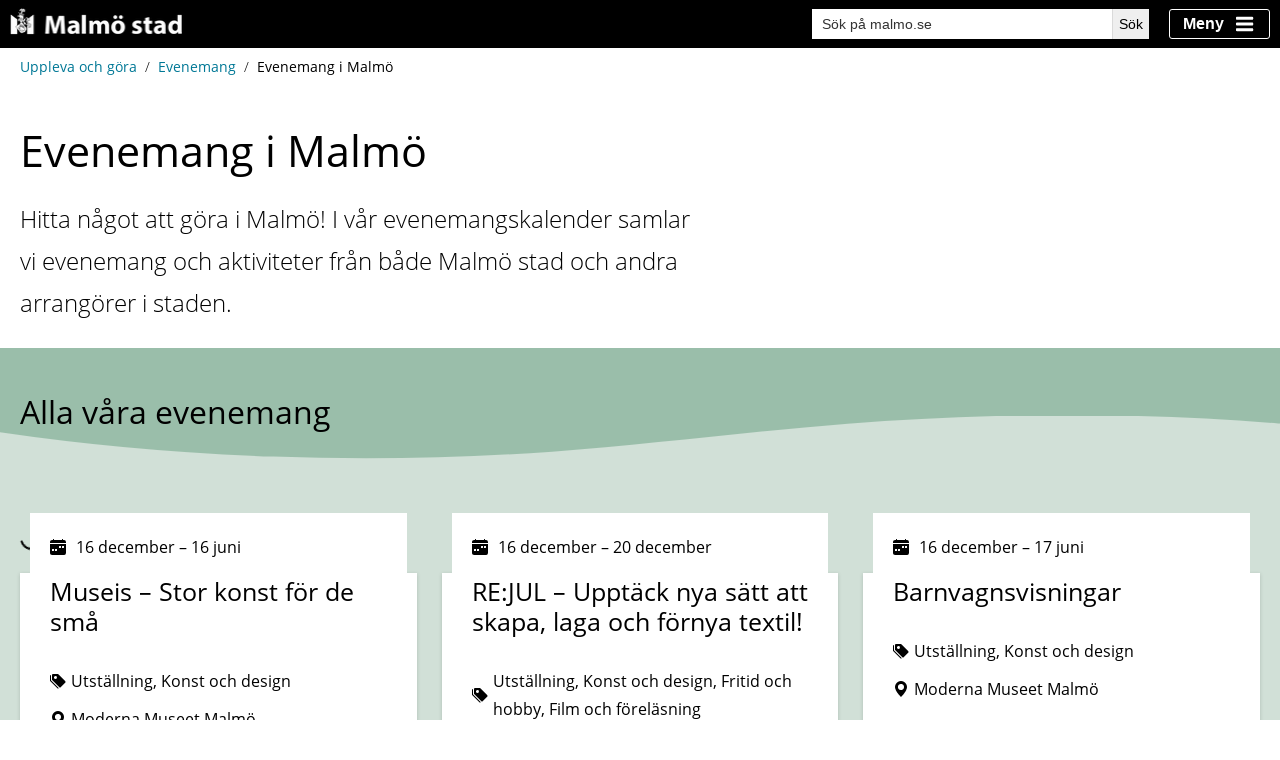

--- FILE ---
content_type: text/html;charset=UTF-8
request_url: https://malmo.se/Uppleva-och-gora/Evenemang/Evenemang-i-Malmo.html
body_size: 35337
content:
<!DOCTYPE html>
<html lang="sv" class="sv-no-js sv-template-evenemangslistning">
<head>
   <meta charset="UTF-8">
   <script nonce="48c86d90-daa1-11f0-9ee0-6d340f040210" >(function(c){c.add('sv-js');c.remove('sv-no-js');})(document.documentElement.classList)</script>
   <title>Evenemang i Malmö - Malmö stad</title>
   <link rel="preload" href="/sitevision/system-resource/1f14e0615cfbd6d2c7f99b49b6abd55db5798772d3aa9ea3ca1bec5d38550a12/js/jquery.js" as="script">
   <link rel="preload" href="/sitevision/system-resource/1f14e0615cfbd6d2c7f99b49b6abd55db5798772d3aa9ea3ca1bec5d38550a12/envision/envision.js" as="script">
   <link rel="preload" href="/sitevision/system-resource/1f14e0615cfbd6d2c7f99b49b6abd55db5798772d3aa9ea3ca1bec5d38550a12/js/utils.js" as="script">
   <link rel="preload" href="/sitevision/system-resource/1f14e0615cfbd6d2c7f99b49b6abd55db5798772d3aa9ea3ca1bec5d38550a12/js/portlets.js" as="script">
                        <meta name="keywords" content="" />
                                 <meta name="DC.Description" content="" />
                                 <meta name="DC.Date.Modified" content="2025-12-02 15:31" />
                                 <meta name="DC.Date.Published" content="2025-12-02 15:31" />
                                 <meta name="DC.Title" content="Startsida Malmö stad" />
                                 <meta name="DC.Date.Created" content="2025-06-26 09.54" />
                                 <meta name="description" content="" />
            <meta name="viewport" content="width=device-width, initial-scale=1, minimum-scale=1, shrink-to-fit=no" />
   <meta name="dcterms.identifier" content="https://malmo.se">
   <meta name="dcterms.language" content="sv">
   <meta name="dcterms.format" content="text/html">
   <meta name="dcterms.type" content="text">
   <link rel="stylesheet" type="text/css" media="all" href="/2.33aee30d103b8f1591680000/1747742626971/sitevision-responsive-grids.css" />
   <link rel="stylesheet" type="text/css" media="all" href="/2.33aee30d103b8f1591680000/1747742660541/sitevision-spacing.css" />
   <link rel="stylesheet" type="text/css" media="all" href="/2.33aee30d103b8f1591680000/4278/6812/SiteVision.css" />
   <link rel="stylesheet" type="text/css" media="all" href="/sitevision/system-resource/1f14e0615cfbd6d2c7f99b49b6abd55db5798772d3aa9ea3ca1bec5d38550a12/css/portlets.css" />
   <link rel="stylesheet" type="text/css" href="/sitevision/system-resource/1f14e0615cfbd6d2c7f99b49b6abd55db5798772d3aa9ea3ca1bec5d38550a12/envision/envision.css" />
      <link rel="stylesheet" type="text/css" href="/2.33aee30d103b8f1591680000/91.2de19b5a187e60ed54b1895/1747742700214/0/sv-template-asset.css" />
      <link rel="stylesheet" type="text/css" href="/webapp-resource/4.50574bcf196ed960a55408d/360.f8b62c8185ecdc72e010904/1704453065631/webapp-assets.css" />
   <link rel="stylesheet" type="text/css" href="/webapp-resource/4.50574bcf196ed960a55408d/360.7595c891188fbebc4faa9618/1697113877889/webapp-assets.css" />
   <link rel="stylesheet" type="text/css" href="/webapp-resource/4.50574bcf196ed960a55408d/360.50574bcf196ed960a5527c04/1765475590214/webapp-assets.css" />
   <link rel="stylesheet" type="text/css" href="/webapp-resource/4.50574bcf196ed960a55408d/360.50574bcf196ed960a5524116/1761726376040/webapp-assets.css" />
   <link rel="stylesheet" type="text/css" href="/webapp-resource/4.50574bcf196ed960a55408d/360.66454d7e193d3b6e14129e2/1737539670791/webapp-assets.css" />
   <link rel="stylesheet" type="text/css" href="/webapp-resource/4.50574bcf196ed960a55408d/360.50574bcf196ed960a55258af/1763110504073/webapp-assets.css" />
   <link rel="stylesheet" type="text/css" href="/webapp-resource/4.50574bcf196ed960a55408d/360.25b72d94196ed940c1153a3/1751964978280/webapp-assets.css" />
   <link rel="stylesheet" type="text/css" href="/webapp-resource/4.50574bcf196ed960a55408d/360.50574bcf196ed960a552dc2/1749816663241/webapp-assets.css" />

   <script nonce="48c86d90-daa1-11f0-9ee0-6d340f040210">!function(t,e){t=t||"docReady",e=e||window;var n=[],o=!1,c=!1;function d(){if(!o){o=!0;for(var t=0;t<n.length;t++)try{n[t].fn.call(window,n[t].ctx)}catch(t){console&&console.error(t)}n=[]}}function a(){"complete"===document.readyState&&d()}e[t]=function(t,e){if("function"!=typeof t)throw new TypeError("callback for docReady(fn) must be a function");o?setTimeout(function(){t(e)},1):(n.push({fn:t,ctx:e}),"complete"===document.readyState?setTimeout(d,1):c||(document.addEventListener?(document.addEventListener("DOMContentLoaded",d,!1),window.addEventListener("load",d,!1)):(document.attachEvent("onreadystatechange",a),window.attachEvent("onload",d)),c=!0))}}("svDocReady",window);</script>
   <script src="/sitevision/system-resource/1f14e0615cfbd6d2c7f99b49b6abd55db5798772d3aa9ea3ca1bec5d38550a12/js/jquery.js"></script>
   <script src="/2.33aee30d103b8f1591680000/91.2de19b5a187e60ed54b1895/1747742700232/HEAD/0/sv-template-asset.js"></script>
            <link rel="preload" href="/webdav/files/system/assets/fonts/open-sans-regular.woff2" as="font" crossorigin>
<link rel="preload" href="/webdav/files/system/assets/fonts/open-sans-700.woff2" as="font" crossorigin>
      
<script nonce="48c86d90-daa1-11f0-9ee0-6d340f040210">var runSurvey = true;</script>
<meta content="width=device-width,initial-scale=1.0" name="viewport">
<link rel="icon" type="image/x-icon" href="//assets.malmo.se/external/v4/favicon.ico">
      
<script nonce="48c86d90-daa1-11f0-9ee0-6d340f040210">var _baLocale = 'se', _baMode = ' ';</script>

      
<script nonce="48c86d90-daa1-11f0-9ee0-6d340f040210">
var $ = jQuery;
</script>
      
<script nonce="48c86d90-daa1-11f0-9ee0-6d340f040210">
var AF = AF || {};
AF.inEditMode = (0 === 1);
</script>
      
<script nonce="48c86d90-daa1-11f0-9ee0-6d340f040210" src="/download/18.5661e410168deac741039638/1552903056040/popup-AF.js"></script>
      
	
	
	
	
	








      
<script nonce="48c86d90-daa1-11f0-9ee0-6d340f040210">
   
   
   (function( $ ){
      
      $(window).on('load', function(){
         
         var relatedModules = $('.relatedInformationWrapper'),
             relatedItems;
      
      	if (relatedModules.length > 0) {
         	relatedItems = relatedModules.find('li');
         
         	if (relatedItems.length === 0) {
            	relatedModules.hide();
         	}
      	}
         
      });     
      
   }( jQuery ) )

</script>
      
      <meta name="facebook-domain-verification" content="c526k3pmftgbyav7mloavp8pobx52p" />
      
<style nonce="48c86d90-daa1-11f0-9ee0-6d340f040210">

.navPageBoxesWithBorder .navPageBox__body::before {
   
   background-color: #0085ca;
}  
   
   
.navPageBoxesWithBorder .navPageBox--tjanst .navPageBox__body::before {
   
   background-color: #84bd00 !important;
} 
   
.navPageBoxesWithBorder .navPageBox--obs .navPageBox__body::before {
   
   background-color: #c8102e !important;
}    

</style>
              <meta http-equiv="X-UA-Compatible" content="IE=Edge">
<meta name="twitter:card" content="summary">
<meta name="twitter:site" content="@malmostad">
<meta name="twitter:domain" content="malmo.se">
<meta name="twitter:title" content="Evenemang i Malmö">
<meta name="twitter:url" content="https://malmo.se/Uppleva-och-gora/Evenemang/Evenemang-i-Malmo.html">
<meta name="twitter:description" content="Hitta något att göra i Malmö! I vår evenemangskalender samlar vi evenemang och aktiviteter från både Malmö stad och andra arrangörer i staden.">
<meta name="twitter:image:src" content="https://malmo.se/images/18.6b4b2ec517c6e15b7219b6e/1637251462915/evangemang%20puff.png">
<meta property="og:type" content="website">
<meta property="og:title" content="Evenemang i Malmö">
<meta property="og:url" content="https://malmo.se/Uppleva-och-gora/Evenemang/Evenemang-i-Malmo.html">
<meta property="og:description" content="Hitta något att göra i Malmö! I vår evenemangskalender samlar vi evenemang och aktiviteter från både Malmö stad och andra arrangörer i staden.">
<meta property="og:image" content="https://malmo.se/images/18.6b4b2ec517c6e15b7219b6e/1637251462915/evangemang%20puff.png">
<meta property="og:updated_time" content="1692358379" />

      <style>

.af-newsTeasers {
   
   background-color: #8bb8e8 !important;   
   
}
   
.af-newsTeasers__showall__lnk {
   
   background-color: #000 !important;
   background-image: none !important;
   
}   
   

.af-newsTeasers__showall__lnk:focus {
   
   background-image: none !important;
   fill: #000 !important;
   
}      
   
   
.af-newsTeasers__showall__lnk:hover {
   
   background-image: none !important;
   color: #000 !important;
   background-color: #fff !important;
   
}  

          
.af-newsTeasers__showall__lnk:hover:after {
   
   background-image: url(/webdav/files/system/font-awesome/solid/arrow-right.svg)
   
}    
   
.af-filterTags__button__checkbox--checked ~ .af-filterTags__button__label {
   
   background-color: #000 !important; 
   
}   
   
.af-filterTags__button__checkbox:focus ~ .af-filterTags__button__label {
   
   outline-color: #000 !important;
   
}
   

</style>
            <script nonce="48c86d90-daa1-11f0-9ee0-6d340f040210" >
   window.sv = window.sv || {};
   sv.UNSAFE_MAY_CHANGE_AT_ANY_GIVEN_TIME_webAppExternals = {};
   sv.PageContext = {
   pageId: '4.50574bcf196ed960a55408d',
   siteId: '2.33aee30d103b8f1591680000',
   userIdentityId: '',
   userIdentityReadTimeout: 0,
   userLocale: 'sv_SE',
   dev: false,
   csrfToken: '',
   html5: true,
   useServerSideEvents: false,
   nodeIsReadOnly: false
   };
   </script>
   <script nonce="48c86d90-daa1-11f0-9ee0-6d340f040210">!function(){"use strict";var t,n={},e={},i={};function r(t){return n[t]=n[t]||{instances:[],modules:{},bundle:{}},n[t]}document.querySelector("html").classList.add("js");var s={registerBootstrapData:function(t,n,i,r,s){var a,o=e[t];o||(o=e[t]={}),(a=o[i])||(a=o[i]={}),a[n]={subComponents:r,options:s}},registerInitialState:function(t,n){i[t]=n},registerApp:function(n){var e=n.applicationId,i=r(e);if(t){var s={};s[e]=i,s[e].instances=[n],t.start(s)}else i.instances.push(n)},registerModule:function(t){r(t.applicationId).modules[t.path]=t},registerBundle:function(t){r(t.applicationId).bundle=t.bundle},getRegistry:function(){return n},setAppStarter:function(n){t=n},getBootstrapData:function(t){return e[t]},getInitialState:function(t){return i[t]}};window.AppRegistry=s}();</script>
   <link rel="canonical" href="https://malmo.se/Uppleva-och-gora/Evenemang/Evenemang-i-Malmo.html">
   <script>NS_CSM_td=327659401;NS_CSM_pd=275116665;NS_CSM_u="/clm10";NS_CSM_col="AAAAAAXtWZJC6hMUO5UAYseWxy66/LzxTEuijAlxP5ldLgH3iv56al5BaLVNB8cDYxfCY9x+OmHdBp6DRjCb6wEPlkyB";</script><script type="text/javascript">function sendTimingInfoInit(){setTimeout(sendTimingInfo,0)}function sendTimingInfo(){var wp=window.performance;if(wp){var c1,c2,t;c1=wp.timing;if(c1){var cm={};cm.ns=c1.navigationStart;if((t=c1.unloadEventStart)>0)cm.us=t;if((t=c1.unloadEventEnd)>0)cm.ue=t;if((t=c1.redirectStart)>0)cm.rs=t;if((t=c1.redirectEnd)>0)cm.re=t;cm.fs=c1.fetchStart;cm.dls=c1.domainLookupStart;cm.dle=c1.domainLookupEnd;cm.cs=c1.connectStart;cm.ce=c1.connectEnd;if((t=c1.secureConnectionStart)>0)cm.scs=t;cm.rqs=c1.requestStart;cm.rss=c1.responseStart;cm.rse=c1.responseEnd;cm.dl=c1.domLoading;cm.di=c1.domInteractive;cm.dcls=c1.domContentLoadedEventStart;cm.dcle=c1.domContentLoadedEventEnd;cm.dc=c1.domComplete;if((t=c1.loadEventStart)>0)cm.ls=t;if((t=c1.loadEventEnd)>0)cm.le=t;cm.tid=NS_CSM_td;cm.pid=NS_CSM_pd;cm.ac=NS_CSM_col;var xhttp=new XMLHttpRequest();if(xhttp){var JSON=JSON||{};JSON.stringify=JSON.stringify||function(ob){var t=typeof(ob);if(t!="object"||ob===null){if(t=="string")ob='"'+ob+'"';return String(ob);}else{var n,v,json=[],arr=(ob&&ob.constructor==Array);for(n in ob){v=ob[n];t=typeof(v);if(t=="string")v='"'+v+'"';else if(t=="object"&&v!==null)v=JSON.stringify(v);json.push((arr?"":'"'+n+'":')+String(v));}return(arr?"[":"{")+String(json)+(arr?"]":"}");}};xhttp.open("POST",NS_CSM_u,true);xhttp.send(JSON.stringify(cm));}}}}if(window.addEventListener)window.addEventListener("load",sendTimingInfoInit,false);else if(window.attachEvent)window.attachEvent("onload",sendTimingInfoInit);else window.onload=sendTimingInfoInit;</script></head>
<body class=" sv-responsive  env-m-around--0">
<div style="padding-top:40px;" id="svid10_43617cca17dc8b8d15e8387" class="sv-layout"><div class="sv-custom-module sv-se-soleil-canonicals sv-skip-spacer sv-template-portlet
" id="svid12_1d6944da19663be792a1119"><div id="Canonicals"><!-- Canonicals --></div>
<script nonce="48c86d90-daa1-11f0-9ee0-6d340f040210">AppRegistry.registerApp({applicationId:'se.soleil.canonicals|1.0.1',htmlElementId:'svid12_1d6944da19663be792a1119',route:'/',portletId:'12.1d6944da19663be792a1119',locale:'sv-SE',defaultLocale:'en',webAppId:'se.soleil.canonicals',webAppVersion:'1.0.1',webAppAopId:'360.56880ba619663ca408223e1',webAppImportTime:'1746614327652',requiredLibs:{}});</script></div>
<div class="sv-script-portlet sv-portlet sv-template-portlet
" id="svid12_553a332a19104efa6b1c5fb"><div id="JSSettings"><!-- JS Settings --></div><script nonce=48c86d90-daa1-11f0-9ee0-6d340f040210>

(function () {

    var host   = window.location.host,
        prod   = (host.indexOf('malmo.se') === 0);

    window.UAAccount = prod ? 'UA-331614-1' : 'UA-19475063-1';

    window.msettings = {
        audience     : 'external',
        surveyMarkup : '',
        environment  : prod ? 'production' : 'staging',
        myprofileName: prod ? 'myprofile' : 'myprofile-test'
    };

    try {
        // Get Universal Analytics masked user id from cookie
        window.muaid = JSON.parse(decodeURIComponent(document.cookie.replace(new RegExp(
            '(?:(?:^|.*;)\\s*' +
            encodeURIComponent(window.msettings.myprofileName).replace(/[\-\.\+\*]/g, '\\$&') +
            '\\s*\\=\\s*([^;]*).*$)|^.*$'), '$1'))).ua;
    } catch (error) {
        window.muaid = false;
    }

    jQuery(function ($) {
        $.cookie && ($.cookie.json = true);
    });

    if (!prod && host.indexOf('dev.malmo.se') >= 0) {
        document.body.classList.add('development');
    } else if (!prod && host.indexOf('test.malmo.se') >= 0) {
        document.body.classList.add('test');
    } else if (!prod && host.indexOf('www.translat') >= 0) {
        document.body.classList.add('translated');
    } else if (!prod && host.indexOf('malmo-se') >= 0) {
        document.body.classList.add('translated');
    }

}());

</script>
</div>
<div class="sv-script-portlet sv-portlet sv-template-portlet
" id="svid12_553a332a19104efa6b1c5fc"><div id="Scriptvars"><!-- Script vars --></div><script nonce=48c86d90-daa1-11f0-9ee0-6d340f040210>
  var currentURI = "/Uppleva-och-gora/Evenemang/Evenemang-i-Malmo.html";
</script>
</div>
<div class="sv-script-portlet sv-portlet sv-template-portlet
" id="svid12_43617cca17dc8b8d15e8389"><div id="DEVCSS"><!-- DEV CSS --></div>
</div>
<div class="sv-script-portlet sv-portlet sv-template-portlet
" id="svid12_43617cca17dc8b8d15e838a"><div id="Skiplinks"><!-- Skiplinks --></div><div class="af-skipLinks">

    <a class="af-skipLinks__lnk af-skipLinks__lnk--nav"
       title="Gå till lokal navigering"
       href="#undernavigering">
        Till lokal navigering
    </a>

    <a class="af-skipLinks__lnk af-skipLinks__lnk--main"
       title="Gå direkt till innehållet"
       href="#fokusinnehall">
        Gå direkt till innehållet
    </a>

</div>

</div>
<div class="sv-layout sv-template-portlet
" id="svid30_50574bcf196ed960a551bbd"><div id="Informationsbanner"><!-- Informationsbanner --></div><div class="sv-custom-module sv-se-soleil-infoBanner sv-skip-spacer sv-template-portlet
" id="svid12_50574bcf196ed960a551ba1"><div id="Informationsbanner-0"><!-- Informationsbanner --></div><div data-cid="12.50574bcf196ed960a551ba1"><!--[--><!--[!--><!--]--><!--]--></div><script nonce="48c86d90-daa1-11f0-9ee0-6d340f040210" >AppRegistry.registerBootstrapData('12.50574bcf196ed960a551ba1','12.50574bcf196ed960a551ba1','AGNOSTIC_RENDERER');</script><script nonce="48c86d90-daa1-11f0-9ee0-6d340f040210">AppRegistry.registerInitialState('12.50574bcf196ed960a551ba1',{"content":"","panicButtonText":"Lämna sidan snabbt","cookie":"info-banner","hasConsent":false,"cookieType":"Session","cookieName":"","expirationDate":"Wed, 16 Dec 2026 17:04:29 GMT","focusText":""});</script>
<script nonce="48c86d90-daa1-11f0-9ee0-6d340f040210">AppRegistry.registerApp({applicationId:'se.soleil.infoBanner|1.0.8',htmlElementId:'svid12_50574bcf196ed960a551ba1',route:'/',portletId:'12.50574bcf196ed960a551ba1',locale:'sv-SE',defaultLocale:'en',webAppId:'se.soleil.infoBanner',webAppVersion:'1.0.8',webAppAopId:'360.50574bcf196ed960a552dc2',webAppImportTime:'1749816663241',requiredLibs:{}});</script></div>
</div>
<div class="sv-layout sv-template-portlet
" id="svid30_43617cca17dc8b8d15e838b"><div id="Sidhuvud"><!-- Sidhuvud --></div><div class="sv-vertical sv-layout sv-skip-spacer sv-template-layout" id="svid93_486ad7ab18cf7b0686e2bec"><header class="sv-vertical sv-layout sol-header sv-skip-spacer sv-template-layout" style="background-color:#000000" id="svid10_486ad7ab18cf7b0686e2bfa"><div class="sv-vertical sv-layout sv-skip-spacer sv-template-layout" id="svid10_64f5d6d61900c73b980359"><div class="sv-image-portlet sv-portlet sv-skip-spacer sv-template-portlet
" style="margin-bottom:5px;flex: 1 1 75%;" id="svid12_486ad7ab18cf7b0686e2bfb"><div id="LogoBild"><!-- Logo - Bild --></div><a href="/"><img alt="Malmö stad" class="sv-noborder" style="max-width:180px;max-height:27px" width="180" height="27" srcset="/images/200.486ad7ab18cf7b0686e2b18/1707399755111/x160p/logo-transparent.png 160w, /images/200.486ad7ab18cf7b0686e2b18/1707399755111/logo-transparent.png 180w" sizes="100vw" src="/images/200.486ad7ab18cf7b0686e2b18/1707399755111/logo-transparent.png" /></a></div>
<div class="sv-custom-module sv-se-soleil-searchField sv-hide-sv-bp-sm sv-hide-sv-bp-xs sv-template-portlet
" style="margin-right:20px" id="svid12_66454d7e193d3b6e1412a93"><div id="UtfallbartsokfaltDesktop"><!-- Utfällbart sökfält - Desktop --></div><div data-cid="12.66454d7e193d3b6e1412a93"><div><form action="/Sok-pa-malmo.se.html?query=start" method="get" class="search-form-9jb39p"><label id="label_12_66454d7e193d3b6e1412a93" class="sr-only" for="input_12_66454d7e193d3b6e1412a93">Sök på malmo.se</label> <input id="input_12_66454d7e193d3b6e1412a93" name="query" autocomplete="off" placeholder="Sök på malmo.se" type="search" value=""> <span class="bi bi-search search-form-9jb39p" aria-hidden="true"></span> <button type="submit" class="search-form-9jb39p"><span>Sök</span></button> </form> </div></div><script nonce="48c86d90-daa1-11f0-9ee0-6d340f040210" >AppRegistry.registerBootstrapData('12.66454d7e193d3b6e1412a93','12.66454d7e193d3b6e1412a93','AGNOSTIC_RENDERER');</script><script nonce="48c86d90-daa1-11f0-9ee0-6d340f040210">AppRegistry.registerInitialState('12.66454d7e193d3b6e1412a93',{"searchPageUri":"/Sok-pa-malmo.se.html","isExpandable":false,"label":"Sök på malmo.se","placeholder":"Sök på malmo.se","buttonText":"Sök","showSuggestions":true,"numSuggestions":"10","types":["page"],"index":"303.6b4b2ec517c6e15b7211240a","excluded":[],"included":["4.3b25a27180514965b1457ca","4.637ea56b1783eee587b4000","4.7595c891188fbebc4fa582f1","4.7595c891188fbebc4fab81d0","4.7595c891188fbebc4fa2884","4.198e132616aa40a135a16498","4.5661e410168deac7410eee4","4.5f28a79170c3b907ef10504","4.7cbf659d18c8631b75132d1","4.5661e410168deac7410eec6","4.492e6d8f17575ea6e8930ece","4.6e0fe7e512c888cbc5280009048","4.3cafa917057a932f4529","4.55cb4da71783b17b255923","19.d3f124617dc8953686117cd","4.376894af17a0faef81acc97","4.d3f124617dc895368661df","4.2ee594701840eb8de616583","4.7595c891188fbebc4fabf23a","4.43617cca17dc8b8d15e3913","4.1326ee9d17497b015e32307","4.2ee594701840eb8de617c96","4.d3f124617dc8953686daef","4.65f1f23f17a9f1a0cccbec","4.9fe44d61840e6eb9d35dc6","4.f8b62c8185ecdc72e0c307","4.f8b62c8185ecdc72e06526","4.3fc459c2172832e4ad22c6a2","4.6b41e791121781ef12d8000956","4.3b25a27180514965b112d72"]});</script>
<script nonce="48c86d90-daa1-11f0-9ee0-6d340f040210">AppRegistry.registerApp({applicationId:'se.soleil.searchField|1.0.1',htmlElementId:'svid12_66454d7e193d3b6e1412a93',route:'/',portletId:'12.66454d7e193d3b6e1412a93',locale:'sv-SE',defaultLocale:'en',webAppId:'se.soleil.searchField',webAppVersion:'1.0.1',webAppAopId:'360.66454d7e193d3b6e14129e2',webAppImportTime:'1737539670791',requiredLibs:{}});</script></div>
<div class="sv-custom-module sv-se-soleil-searchField sv-visible-sv-bp-sm sv-visible-sv-bp-xs sv-template-portlet
" style="margin-right:10px" id="svid12_66454d7e193d3b6e1412a95"><div id="UtfallbartsokfaltMobile"><!-- Utfällbart sökfält - Mobile --></div><div data-cid="12.66454d7e193d3b6e1412a95"><div><a class="expand-button" href="/Sok-pa-malmo.se.html"><svg xmlns="http://www.w3.org/2000/svg" width="20" height="20" fill="#fff" viewBox="0 0 16 16" aria-hidden="true" class="bi bi-search"><path d="M11.742 10.344a6.5 6.5 0 1 0-1.397 1.398h-.001c.03.04.062.078.098.115l3.85 3.85a1 1 0 0 0 1.415-1.414l-3.85-3.85a1.007 1.007 0 0 0-.115-.1zM12 6.5a5.5 5.5 0 1 1-11 0 5.5 5.5 0 0 1 11 0z"></path></svg> <span class="sr-only">Sök</span></a>  </div></div><script nonce="48c86d90-daa1-11f0-9ee0-6d340f040210" >AppRegistry.registerBootstrapData('12.66454d7e193d3b6e1412a95','12.66454d7e193d3b6e1412a95','AGNOSTIC_RENDERER');</script><script nonce="48c86d90-daa1-11f0-9ee0-6d340f040210">AppRegistry.registerInitialState('12.66454d7e193d3b6e1412a95',{"searchPageUri":"/Sok-pa-malmo.se.html","isExpandable":true,"label":"Sök på malmo.se","placeholder":"Sök på malmö.se","buttonText":"Sök","showSuggestions":true,"numSuggestions":"10","types":["page"],"index":"303.6b4b2ec517c6e15b7211240a","excluded":[],"included":["4.3b25a27180514965b1457ca","4.637ea56b1783eee587b4000","4.7595c891188fbebc4fa582f1","4.7595c891188fbebc4fab81d0","4.7595c891188fbebc4fa2884","4.198e132616aa40a135a16498","4.5661e410168deac7410eee4","4.5f28a79170c3b907ef10504","4.376894af17a0faef81acc97","4.7cbf659d18c8631b75132d1","4.5661e410168deac7410eec6","4.492e6d8f17575ea6e8930ece","4.6e0fe7e512c888cbc5280009048","4.3cafa917057a932f4529","4.55cb4da71783b17b255923","19.d3f124617dc8953686117cd","4.d3f124617dc895368661df","4.2ee594701840eb8de616583","4.7595c891188fbebc4fabf23a","4.43617cca17dc8b8d15e3913","4.1326ee9d17497b015e32307","4.2ee594701840eb8de617c96","4.d3f124617dc8953686daef","4.65f1f23f17a9f1a0cccbec","4.9fe44d61840e6eb9d35dc6","4.f8b62c8185ecdc72e0c307","4.f8b62c8185ecdc72e06526","4.3fc459c2172832e4ad22c6a2","4.6b41e791121781ef12d8000956","4.3b25a27180514965b112d72"]});</script>
<script nonce="48c86d90-daa1-11f0-9ee0-6d340f040210">AppRegistry.registerApp({applicationId:'se.soleil.searchField|1.0.1',htmlElementId:'svid12_66454d7e193d3b6e1412a95',route:'/',portletId:'12.66454d7e193d3b6e1412a95',locale:'sv-SE',defaultLocale:'en',webAppId:'se.soleil.searchField',webAppVersion:'1.0.1',webAppAopId:'360.66454d7e193d3b6e14129e2',webAppImportTime:'1737539670791',requiredLibs:{}});</script></div>
<div class="sv-script-portlet sv-portlet sv-template-portlet
" id="svid12_486ad7ab18cf7b0686e2c01"><div id="slimtogglemenuSkript"><!-- slim-toggle-menu - Skript --></div>
<div class="sol-slim-toggle-menu">
    <div class="sol-slim-toggle-menu__button-wrapper">
        <button
            aria-haspopup="menu"
            aria-expanded="false"
            aria-controls="sol-slim-toggle-menu__overlay"
            class="sol-slim-toggle-menu__button"
            id="sol-slim-toggle-menu__button">
            <span>Meny</span>
        </button>
    </div>
    <div class="sol-slim-toggle-menu__overlay" id="sol-slim-toggle-menu__overlay">
        <div id="sol-slim-toggle-menu__wrapper" class="sol-slim-toggle-menu__wrapper sol-toggle-menu__wrapper-400">
            <div class="sol-slim-toggle-menu__pane sol-slim-toggle-menu__left sol-toggle-menu__pane--hidden">$left</div>
            <div class="sol-slim-toggle-menu__pane sol-slim-toggle-menu__middle sol-toggle-menu__pane--hidden">$middle</div>
            <div class="sol-slim-toggle-menu__pane sol-slim-toggle-menu__right"><div class="sv-custom-module sv-se-soleilit-rightMenu sv-skip-spacer" id="svid12_6b4b2ec517c6e15b72111913"><div id="Tradmenyhoger"><!-- Trädmeny höger --></div>
<div data-portlet-id="12_6b4b2ec517c6e15b72111913"><noscript></noscript></div>
<script 
  src="/webapp-files/se.soleilit.rightMenu/4.2.2/client/index.js?1701068195564126b4b2ec517c6e15b72111913" 
  data-app="%7B%22items%22%3A%5B%7B%22displayName%22%3A%22Malm%C3%B6%20stad%22%2C%22hasChildren%22%3Afalse%2C%22id%22%3A%22link_0%22%2C%22isCurrent%22%3Afalse%2C%22isExpanded%22%3Afalse%2C%22level%22%3A1%2C%22nodeType%22%3A%22sv%3Apage%22%2C%22uri%22%3A%22%2F%22%2C%22icon%22%3A%7B%22uri%22%3A%22%2Fimages%2F18.6f4cd7c416cadbf90b21f79c%2F1573207928324%2Farrow-alt-circle-left.svg%22%2C%22svg%22%3A%22%3Csvg%20xmlns%3D%5C%22http%3A%2F%2Fwww.w3.org%2F2000%2Fsvg%5C%22%20viewBox%3D%5C%220%200%20512%20512%5C%22%3E%3Cpath%20d%3D%5C%22M256%20504C119%20504%208%20393%208%20256S119%208%20256%208s248%20111%20248%20248-111%20248-248%20248zm116-292H256v-70.9c0-10.7-13-16.1-20.5-8.5L121.2%20247.5c-4.7%204.7-4.7%2012.2%200%2016.9l114.3%20114.9c7.6%207.6%2020.5%202.2%2020.5-8.5V300h116c6.6%200%2012-5.4%2012-12v-64c0-6.6-5.4-12-12-12z%5C%22%2F%3E%3C%2Fsvg%3E%22%7D%2C%22backgroundColor%22%3A%22%23fff%22%2C%22color%22%3A%22%23000%22%7D%2C%7B%22displayName%22%3A%22Uppleva%20och%20g%C3%B6ra%22%2C%22hasChildren%22%3Afalse%2C%22id%22%3A%22link_1%22%2C%22isCurrent%22%3Afalse%2C%22isExpanded%22%3Afalse%2C%22level%22%3A1%2C%22nodeType%22%3A%22sv%3Apage%22%2C%22uri%22%3A%22%2FUppleva-och-gora.html%22%2C%22icon%22%3A%7B%22uri%22%3A%22%2Fimages%2F18.6f4cd7c416cadbf90b21f942%2F1573208009020%2Fhome.svg%22%2C%22svg%22%3A%22%3Csvg%20xmlns%3D%5C%22http%3A%2F%2Fwww.w3.org%2F2000%2Fsvg%5C%22%20viewBox%3D%5C%220%200%20576%20512%5C%22%3E%3Cpath%20d%3D%5C%22M280.37%20148.26L96%20300.11V464a16%2016%200%200%200%2016%2016l112.06-.29a16%2016%200%200%200%2015.92-16V368a16%2016%200%200%201%2016-16h64a16%2016%200%200%201%2016%2016v95.64a16%2016%200%200%200%2016%2016.05L464%20480a16%2016%200%200%200%2016-16V300L295.67%20148.26a12.19%2012.19%200%200%200-15.3%200zM571.6%20251.47L488%20182.56V44.05a12%2012%200%200%200-12-12h-56a12%2012%200%200%200-12%2012v72.61L318.47%2043a48%2048%200%200%200-61%200L4.34%20251.47a12%2012%200%200%200-1.6%2016.9l25.5%2031A12%2012%200%200%200%2045.15%20301l235.22-193.74a12.19%2012.19%200%200%201%2015.3%200L530.9%20301a12%2012%200%200%200%2016.9-1.6l25.5-31a12%2012%200%200%200-1.7-16.93z%5C%22%2F%3E%3C%2Fsvg%3E%22%7D%2C%22backgroundColor%22%3A%22%23000%22%2C%22color%22%3A%22%23fff%22%7D%2C%7B%22level%22%3A1%2C%22id%22%3A%224.38c6709716cae2cad392ee32%22%2C%22displayName%22%3A%22Natur%20och%20parker%22%2C%22uri%22%3A%22%2FUppleva-och-gora%2FNatur-och-parker.html%22%2C%22hasChildren%22%3Atrue%2C%22isCurrent%22%3Afalse%2C%22isExpanded%22%3Afalse%2C%22nodeType%22%3A%22sv%3Apage%22%2C%22children%22%3A%5B%5D%7D%2C%7B%22level%22%3A1%2C%22id%22%3A%224.3cafa917057a932f456c%22%2C%22displayName%22%3A%22F%C3%B6r%20familjer%2C%20barn%20och%20unga%22%2C%22uri%22%3A%22%2FUppleva-och-gora%2FFor-familjer-barn-och-unga.html%22%2C%22hasChildren%22%3Atrue%2C%22isCurrent%22%3Afalse%2C%22isExpanded%22%3Afalse%2C%22nodeType%22%3A%22sv%3Apage%22%2C%22children%22%3A%5B%5D%7D%2C%7B%22level%22%3A1%2C%22id%22%3A%224.38c6709716cae2cad3934d9d%22%2C%22displayName%22%3A%22Biblioteken%22%2C%22uri%22%3A%22%2FUppleva-och-gora%2FBiblioteken.html%22%2C%22hasChildren%22%3Atrue%2C%22isCurrent%22%3Afalse%2C%22isExpanded%22%3Afalse%2C%22nodeType%22%3A%22sv%3Apage%22%2C%22children%22%3A%5B%5D%7D%2C%7B%22level%22%3A1%2C%22id%22%3A%224.6f4cd7c416cadbf90b23e38a%22%2C%22displayName%22%3A%22Idrott%20och%20tr%C3%A4ning%22%2C%22uri%22%3A%22%2FUppleva-och-gora%2FIdrott-och-traning.html%22%2C%22hasChildren%22%3Atrue%2C%22isCurrent%22%3Afalse%2C%22isExpanded%22%3Afalse%2C%22nodeType%22%3A%22sv%3Apage%22%2C%22children%22%3A%5B%5D%7D%2C%7B%22level%22%3A1%2C%22id%22%3A%224.3cafa917057a932f4563%22%2C%22displayName%22%3A%22Fritidsaktiviteter%22%2C%22uri%22%3A%22%2FUppleva-och-gora%2FFritidsaktiviteter.html%22%2C%22hasChildren%22%3Atrue%2C%22isCurrent%22%3Afalse%2C%22isExpanded%22%3Afalse%2C%22nodeType%22%3A%22sv%3Apage%22%2C%22children%22%3A%5B%5D%7D%2C%7B%22level%22%3A1%2C%22id%22%3A%224.3cafa917057a932f4575%22%2C%22displayName%22%3A%22Konst%20och%20museer%22%2C%22uri%22%3A%22%2FUppleva-och-gora%2FKonst-och-museer.html%22%2C%22hasChildren%22%3Atrue%2C%22isCurrent%22%3Afalse%2C%22isExpanded%22%3Afalse%2C%22nodeType%22%3A%22sv%3Apage%22%2C%22children%22%3A%5B%5D%7D%2C%7B%22level%22%3A1%2C%22id%22%3A%224.38c6709716cae2cad393b216%22%2C%22displayName%22%3A%22Bada%20och%20simma%22%2C%22uri%22%3A%22%2FUppleva-och-gora%2FBada-och-simma.html%22%2C%22hasChildren%22%3Atrue%2C%22isCurrent%22%3Afalse%2C%22isExpanded%22%3Afalse%2C%22nodeType%22%3A%22sv%3Apage%22%2C%22children%22%3A%5B%5D%7D%2C%7B%22level%22%3A1%2C%22id%22%3A%224.14b2994d171f5ec10d2c8c%22%2C%22displayName%22%3A%22Arkitektur%20och%20kulturarv%22%2C%22uri%22%3A%22%2FUppleva-och-gora%2FArkitektur-och-kulturarv.html%22%2C%22hasChildren%22%3Atrue%2C%22isCurrent%22%3Afalse%2C%22isExpanded%22%3Afalse%2C%22nodeType%22%3A%22sv%3Apage%22%2C%22children%22%3A%5B%5D%7D%2C%7B%22level%22%3A1%2C%22id%22%3A%224.6b4b2ec517c6e15b7219b6a%22%2C%22displayName%22%3A%22Evenemang%22%2C%22uri%22%3A%22%2FUppleva-och-gora%2FEvenemang.html%22%2C%22hasChildren%22%3Atrue%2C%22isCurrent%22%3Afalse%2C%22isExpanded%22%3Atrue%2C%22nodeType%22%3A%22sv%3Apage%22%2C%22children%22%3A%5B%7B%22level%22%3A2%2C%22id%22%3A%224.50574bcf196ed960a55408d%22%2C%22displayName%22%3A%22Evenemang%20i%20Malm%C3%B6%22%2C%22uri%22%3A%22%2FUppleva-och-gora%2FEvenemang%2FEvenemang-i-Malmo.html%22%2C%22hasChildren%22%3Atrue%2C%22isCurrent%22%3Atrue%2C%22isExpanded%22%3Atrue%2C%22nodeType%22%3A%22sv%3Apage%22%2C%22children%22%3A%5B%7B%22level%22%3A3%2C%22id%22%3A%224.25b72d94196ed940c11d4c5%22%2C%22displayName%22%3A%22Information%20till%20arrang%C3%B6rer%22%2C%22uri%22%3A%22%2FUppleva-och-gora%2FEvenemang%2FEvenemang-i-Malmo%2FInformation-till-arrangorer.html%22%2C%22hasChildren%22%3Afalse%2C%22isCurrent%22%3Afalse%2C%22isExpanded%22%3Afalse%2C%22nodeType%22%3A%22sv%3Apage%22%7D%2C%7B%22level%22%3A3%2C%22id%22%3A%224.50574bcf196ed960a5540af%22%2C%22displayName%22%3A%22Om%20evenemangskalendern%22%2C%22uri%22%3A%22%2FUppleva-och-gora%2FEvenemang%2FEvenemang-i-Malmo%2FOm-evenemangskalendern.html%22%2C%22hasChildren%22%3Afalse%2C%22isCurrent%22%3Afalse%2C%22isExpanded%22%3Afalse%2C%22nodeType%22%3A%22sv%3Apage%22%7D%5D%7D%2C%7B%22level%22%3A2%2C%22id%22%3A%224.2f7b6dcd179eca13e79287a%22%2C%22displayName%22%3A%22Kul%20i%20Malm%C3%B6%22%2C%22uri%22%3A%22https%3A%2F%2Fkulimalmo.se%2F%22%2C%22hasChildren%22%3Afalse%2C%22isCurrent%22%3Afalse%2C%22isExpanded%22%3Afalse%2C%22nodeType%22%3A%22sv%3Apage%22%7D%2C%7B%22level%22%3A2%2C%22id%22%3A%224.2f7b6dcd179eca13e79988%22%2C%22displayName%22%3A%22Sommarscen%20Malm%C3%B6%22%2C%22uri%22%3A%22%2FMalmo-Sommarscen.html%22%2C%22hasChildren%22%3Afalse%2C%22isCurrent%22%3Afalse%2C%22isExpanded%22%3Afalse%2C%22nodeType%22%3A%22sv%3Apage%22%7D%2C%7B%22level%22%3A2%2C%22id%22%3A%224.3b25a27180514965b11260b%22%2C%22displayName%22%3A%22Konstsommar%22%2C%22uri%22%3A%22%2FUppleva-och-gora%2FEvenemang%2FKonstsommar.html%22%2C%22hasChildren%22%3Atrue%2C%22isCurrent%22%3Afalse%2C%22isExpanded%22%3Afalse%2C%22nodeType%22%3A%22sv%3Apage%22%2C%22children%22%3A%5B%5D%7D%2C%7B%22level%22%3A2%2C%22id%22%3A%224.3b25a27180514965b136793%22%2C%22displayName%22%3A%22Vivian%20Suter%20%E2%80%93%20Jag%20%C3%A4r%20Godzilla%22%2C%22uri%22%3A%22https%3A%2F%2Fwww.modernamuseet.se%2Fmalmo%2Fsv%2Futstallningar%2Fvivian-suter%2F%22%2C%22hasChildren%22%3Afalse%2C%22isCurrent%22%3Afalse%2C%22isExpanded%22%3Afalse%2C%22nodeType%22%3A%22sv%3Apage%22%7D%2C%7B%22level%22%3A2%2C%22id%22%3A%224.3fc459c2172832e4ad22526c%22%2C%22displayName%22%3A%22Kultur%20och%20evenemang%20inom%20%C3%96ppna%20Malm%C3%B6%22%2C%22uri%22%3A%22%2FUppleva-och-gora%2FEvenemang%2FKultur-och-evenemang-inom-Oppna-Malmo.html%22%2C%22hasChildren%22%3Atrue%2C%22isCurrent%22%3Afalse%2C%22isExpanded%22%3Afalse%2C%22nodeType%22%3A%22sv%3Apage%22%2C%22children%22%3A%5B%5D%7D%2C%7B%22level%22%3A2%2C%22id%22%3A%224.1f0286941718bf2e8bf75c4%22%2C%22displayName%22%3A%22Fira%20h%C3%B6gtider%20i%20Malm%C3%B6%22%2C%22uri%22%3A%22%2FUppleva-och-gora%2FEvenemang%2FFira-hogtider-i-Malmo.html%22%2C%22hasChildren%22%3Atrue%2C%22isCurrent%22%3Afalse%2C%22isExpanded%22%3Afalse%2C%22nodeType%22%3A%22sv%3Apage%22%2C%22children%22%3A%5B%5D%7D%2C%7B%22level%22%3A2%2C%22id%22%3A%224.3cafa917057a932f46a0%22%2C%22displayName%22%3A%22Malm%C3%B6festivalen%22%2C%22uri%22%3A%22http%3A%2F%2Fwww.malmofestivalen.se%22%2C%22hasChildren%22%3Afalse%2C%22isCurrent%22%3Afalse%2C%22isExpanded%22%3Afalse%2C%22nodeType%22%3A%22sv%3Apage%22%7D%2C%7B%22level%22%3A2%2C%22id%22%3A%224.6c44cd5c1728328333229dc4%22%2C%22displayName%22%3A%22Malm%C3%B6%20Garden%20Show%22%2C%22uri%22%3A%22%2FUppleva-och-gora%2FEvenemang%2FMalmo-Garden-Show.html%22%2C%22hasChildren%22%3Atrue%2C%22isCurrent%22%3Afalse%2C%22isExpanded%22%3Afalse%2C%22nodeType%22%3A%22sv%3Apage%22%2C%22children%22%3A%5B%5D%7D%2C%7B%22level%22%3A2%2C%22id%22%3A%224.2b036ae717c5447e58249c8%22%2C%22displayName%22%3A%22Vinterspelen%22%2C%22uri%22%3A%22%2FUppleva-och-gora%2FEvenemang%2FVinterspelen.html%22%2C%22hasChildren%22%3Atrue%2C%22isCurrent%22%3Afalse%2C%22isExpanded%22%3Afalse%2C%22nodeType%22%3A%22sv%3Apage%22%2C%22children%22%3A%5B%5D%7D%2C%7B%22level%22%3A2%2C%22id%22%3A%224.2de19b5a187e60ed54bfae4%22%2C%22displayName%22%3A%22F%C3%B6rbjuden%20kulturvecka%22%2C%22uri%22%3A%22%2FUppleva-och-gora%2FEvenemang%2FForbjuden-kulturvecka.html%22%2C%22hasChildren%22%3Atrue%2C%22isCurrent%22%3Afalse%2C%22isExpanded%22%3Afalse%2C%22nodeType%22%3A%22sv%3Apage%22%2C%22children%22%3A%5B%5D%7D%2C%7B%22level%22%3A2%2C%22id%22%3A%224.2de19b5a187e60ed54bfd68%22%2C%22displayName%22%3A%22Southern%20Sweden%20Circus%20Festival%22%2C%22uri%22%3A%22%2FUppleva-och-gora%2FEvenemang%2FSouthern-Sweden-Circus-Festival.html%22%2C%22hasChildren%22%3Atrue%2C%22isCurrent%22%3Afalse%2C%22isExpanded%22%3Afalse%2C%22nodeType%22%3A%22sv%3Apage%22%2C%22children%22%3A%5B%5D%7D%2C%7B%22level%22%3A2%2C%22id%22%3A%224.577bd48f188fbf50855e4fe%22%2C%22displayName%22%3A%22Barnens%20parkfestival%22%2C%22uri%22%3A%22%2FUppleva-och-gora%2FEvenemang%2FBarnens-parkfestival.html%22%2C%22hasChildren%22%3Atrue%2C%22isCurrent%22%3Afalse%2C%22isExpanded%22%3Afalse%2C%22nodeType%22%3A%22sv%3Apage%22%2C%22children%22%3A%5B%5D%7D%5D%7D%2C%7B%22level%22%3A1%2C%22id%22%3A%224.3cafa917057a932f4587%22%2C%22displayName%22%3A%22Bes%C3%B6ka%20Malm%C3%B6%22%2C%22uri%22%3A%22%2FUppleva-och-gora%2FBesoka-Malmo.html%22%2C%22hasChildren%22%3Atrue%2C%22isCurrent%22%3Afalse%2C%22isExpanded%22%3Afalse%2C%22nodeType%22%3A%22sv%3Apage%22%2C%22children%22%3A%5B%5D%7D%5D%2C%22routes%22%3A%7B%22items%22%3A%22https%3A%2F%2Fmalmo.se%2Frest-api%2FgetTreeMenu%2Fitems%22%7D%2C%22minimizeOnSmallScreens%22%3Afalse%2C%22color%22%3A%22blue%22%2C%22isOffline%22%3Afalse%7D" 
  data-selector="%5Bdata-portlet-id%3D%2212_6b4b2ec517c6e15b72111913%22%5D" 
   
  defer>
</script><script nonce="48c86d90-daa1-11f0-9ee0-6d340f040210">
!function(){var e=document.head||document.getElementsByTagName("head")[0],t=document.createElement("link");t.rel="stylesheet",t.type="text/css",t.href="/webapp-resource/4.2b036ae717c5447e5827bdf/360.643a1d3d18c018b256929c80/1701068195564/webapp-assets.css",e.appendChild(t)}();
</script><script src="/webapp-resource/4.2b036ae717c5447e5827bdf/360.643a1d3d18c018b256929c80/1701068195564/webapp-assets.js"></script>
<script nonce="48c86d90-daa1-11f0-9ee0-6d340f040210">AppRegistry.registerApp({applicationId:'se.soleilit.rightMenu|4.2.2',htmlElementId:'svid12_6b4b2ec517c6e15b72111913',route:'/',portletId:'12.6b4b2ec517c6e15b72111913',locale:'sv-SE',defaultLocale:'en',webAppId:'se.soleilit.rightMenu',webAppVersion:'4.2.2',webAppAopId:'360.643a1d3d18c018b256929c80',webAppImportTime:'1701068195564',requiredLibs:{},childComponentStateExtractionStrategy:'BY_ID'});</script></div></div>
        </div>
    </div>
</div>


<script nonce=48c86d90-daa1-11f0-9ee0-6d340f040210>
    // fix vh for iOS
    var vh = window.innerHeight * 0.01;
    document.documentElement.style.setProperty('--vh', vh + 'px');

    svDocReady(function() {
        var menu = $svjq('.sol-slim-toggle-menu');
        var topBar = $svjq('.sol-topbar-slim');
        var toggleButton = $svjq('#sol-slim-toggle-menu__button');
        var overlay = $svjq('#sol-slim-toggle-menu__overlay');
        var menuWrapper = $svjq('#sol-slim-toggle-menu__wrapper');
        var menuLogo = $svjq('.sol-topbar-slim__logo');
        var main = $svjq('main');
        var footer = $svjq('footer');

        var isOpened = false;


        function isIOS() {
            var userAgent = navigator.userAgent || navigator.vendor || window.opera;
            return /iPad|iPhone|iPod/.test(userAgent) && !window.MSStream;
        }

        function setOverflow() {
            Object.assign(document.documentElement.style, {
                overflow: 'hidden',
                height: '100%',
                width: '100%',
                position: isIOS() ? 'fixed' : null,
            });
        }
        function removeOverflow() {
            Object.assign(document.documentElement.style, {
                overflow: null,
                height: null,
                width: null,
                position: null,
            });
        }
    
        function getScrollbarWidth() {
            return window.innerWidth - document.documentElement.clientWidth;
        }


        // compensate for the adding/removal of the scrollbar when the menu toggles
        function addForScrollbarWidth() {
            var windowSize = window.innerWidth;
            var scrollbarWidth = getScrollbarWidth() + 'px';
            $svjq('body').css('margin-right', scrollbarWidth);
            if (windowSize <= 1920) {
                topBar.css('padding-right', 'calc(' + scrollbarWidth + ' + ' + '8px)' );
            } else {
                topBar.css('left', 'calc(50% - calc(' + scrollbarWidth + ' / 2))');
            }
            $svjq('[aria-label="Scrolla upp till toppen"]').css('margin-right', scrollbarWidth);
        }

        function removeScrollbarWidth() {
            var scrollbarWidth = getScrollbarWidth() + 'px';
            $svjq('body').css('margin-right', '0px');
            topBar.css('left', '50%');
            topBar.css('padding-right', '8px');
            $svjq('[aria-label="Scrolla upp till toppen"]').css('margin-right', '0');
        }



        function openMenu() {
            isOpened = true;
            toggleButton.attr('aria-expanded', 'true');
            overlay.css('display', 'flex');
            menu.addClass('sol-slim-toggle-menu--active');
            addForScrollbarWidth();
            setOverflow();

            setTimeout(function() {
                overlay.addClass('sol-slim-toggle-menu--enter');
            }, 1);
        }

        function closeMenu() {
            isOpened = false;
            overlay.removeClass('sol-slim-toggle-menu--enter');
            overlay.addClass('sol-slim-toggle-menu--leave');
            toggleButton.attr('aria-expanded', 'false');
            
            setTimeout(function() {
                menu.removeClass('sol-slim-toggle-menu--active');
                removeOverflow();
                removeScrollbarWidth();
                menuWrapper.css('margin-right', '0px');
                overlay.css('display', 'none');
                overlay.removeClass('sol-slim-toggle-menu--leave');
            }, 300);
        }

        function toggleMenu() {
            if (!isOpened) {
                openMenu();
            } else {
                closeMenu();
            }
        }

        menuWrapper.on('click', function(e) {
            e.stopImmediatePropagation();
        });
        overlay.on('click', closeMenu);
        toggleButton.on('click', toggleMenu);
    });
</script>

</div>
</div>
</header>
</div>
</div>
<div class="sv-custom-module sv-se-soleil-crisisMessage sv-template-portlet
" id="svid12_43617cca17dc8b8d15e841c"><div id="Krismeddelande"><!-- Krismeddelande --></div>
<script nonce="48c86d90-daa1-11f0-9ee0-6d340f040210">AppRegistry.registerApp({applicationId:'se.soleil.crisisMessage|1.2.1',htmlElementId:'svid12_43617cca17dc8b8d15e841c',route:'/',portletId:'12.43617cca17dc8b8d15e841c',locale:'sv-SE',defaultLocale:'en',webAppId:'se.soleil.crisisMessage',webAppVersion:'1.2.1',webAppAopId:'360.f8b62c8185ecdc72e010904',webAppImportTime:'1704453065631',requiredLibs:{},childComponentStateExtractionStrategy:'BY_ID'});</script></div>
<div class="sv-script-portlet sv-portlet sv-template-portlet
" id="svid12_43617cca17dc8b8d15e838c"><div id="Panikknapp"><!-- Panikknapp --></div></div>
<div class="sv-vertical sv-layout wrapper mf-v4 sv-template-layout" id="svid10_43617cca17dc8b8d15e838d"><div class="sv-archive-portlet sv-portlet sv-skip-spacer sv-template-portlet
" id="svid12_43617cca17dc8b8d15e838e"><div id="Kris"><!-- Kris --></div>


</div>
<div class="sv-archive-portlet sv-portlet sv-template-portlet
" id="svid12_43617cca17dc8b8d15e838f"><div id="Justnu"><!-- Just-nu --></div>


</div>
<div class="sv-jcrmenu-portlet sv-portlet sv-template-portlet
" id="svid12_43617cca17dc8b8d15e8390"><div id="sektionsToppMeddelande"><!-- sektionsToppMeddelande --></div>
          </div>
</div>
<div class="sv-vertical sv-layout sv-template-layout" id="svid10_43617cca17dc8b8d15e8392"><div id="svid94_2de19b5a187e60ed54b189c"><div class="sv-vertical sv-layout af-ng sv-skip-spacer sv-template-layout" id="svid10_2de19b5a187e60ed54b18c4"><div class="sv-vertical sv-layout sol-categories-template__top sv-skip-spacer sv-template-layout" id="svid10_2de19b5a187e60ed54b18c2"><div class="sv-script-portlet sv-portlet sv-skip-spacer sv-template-portlet
" id="svid12_2de19b5a187e60ed54b18c1"><div id="BreadcrumbsSkript"><!-- Breadcrumbs - Skript --></div><!--eri-no-index-->
<!--eri-desc-->
<nav aria-label="Länkstig" class="breadcrumbs " id="af-breadcrumbs-mobile">
    <ol>
                <li>
            <a href="https://malmo.se/Uppleva-och-gora.html">Uppleva och göra</a>
        </li>
                <li>
            <a href="https://malmo.se/Uppleva-och-gora/Evenemang.html">Evenemang</a>
        </li>
                <li>
            Evenemang i Malmö
        </li>
            </ol>
</nav>
<!--/eri-desc-->
<!--/eri-no-index-->
</div>
<div class="sv-vertical sv-layout sv-template-layout" style="max-width:688px" id="svid10_2de19b5a187e60ed54b49b5"><div id="svid94_50574bcf196ed960a554094" class="pagecontent sv-layout"><div id="Toppspalt"><!-- Toppspalt --></div><div class="sv-text-portlet sv-use-margins sv-skip-spacer" id="svid12_50574bcf196ed960a554095"><div id="Rubrik"><!-- Rubrik --></div><div class="sv-text-portlet-content"><h1 class="ms-h1" id="h-EvenemangiMalmo">Evenemang i Malmö</h1></div></div>
<div class="sv-text-portlet sv-use-margins" id="svid12_50574bcf196ed960a554096"><div id="Ingress"><!-- Ingress --></div><div class="sv-text-portlet-content"><p class="preamble">Hitta något att göra i Malmö! I vår evenemangskalender samlar vi evenemang och aktiviteter från både Malmö stad och andra arrangörer i staden.</p></div></div>
</div></div>
</div>
<div class="sv-vertical sv-layout sv-template-layout" id="svid10_2de19b5a187e60ed54b189d"><div id="svid94_50574bcf196ed960a554097" class="pagecontent sv-layout"><div id="Mittenspalt"><!-- Mittenspalt --></div><div class="sv-vertical sv-layout sv-skip-spacer" style="background-color:#9abeaa;padding-top:1em" id="svid10_50574bcf196ed960a55409e"><div class="sv-custom-module sv-se-soleil-eventListingLocal sv-skip-spacer" id="svid12_50574bcf196ed960a55409f"><div id="Evenemangslistninglokal"><!-- Evenemangslistning lokal --></div><div data-cid="12.50574bcf196ed960a55409f"><div class="headings left headings-11curz6" style="--text-align: left; --text-color: black;"><h2 class="headings-11curz6">Alla våra evenemang</h2>

  
</div>



<div class="wave-wrapper new-identity app-d9wmen" style="background-color: #9abeaa;"><div class="wave app-d9wmen"><svg data-name="Layer 1" xmlns="http://www.w3.org/2000/svg" viewBox="0 0 1200 120" preserveAspectRatio="none" class="app-d9wmen"><path d="M985.66,92.83C906.67,72,823.78,31,743.84,14.19c-82.26-17.34-168.06-16.33-250.45.39-57.84,
        11.73-114,31.07-172,41.86A600.21,600.21,0,0,1,0,27.35V120H1200V95.8C1132.19,118.92,1055.71,111.31,985.66,92.83Z" class="shape-fill" fill="#d1e0d7"></path></svg></div></div>
<div style="background-color: #d1e0d7;" class="app-d9wmen"><p aria-live="polite" aria-atomic="true" style="background-color: #d1e0d7;" class="count-1awtvgc env-assistive-text"><div aria-live="polite" class="count-1awtvgc"><span class="env-assistive-text">Hämtar evenemang...</span>
        <span class="spinner count-1awtvgc"></span></div></p>

<ul class="list-h1ufgw"><li id="item_5.25b72d94196ed940c1118fab" style="" class="list-h1ufgw"><article class="item-pp9peq showImage"><section class="item-pp9peq"><div style="" class="item-pp9peq"><div class="heading-and-dates item-pp9peq"><a href="https://www.modernamuseet.se/malmo/sv/aktiviteter/museis-stor-konst-for-de-sma/" class="item-pp9peq"><h3 class="item-pp9peq">Museis – Stor konst för de små</h3></a>
        <time datetime="2025-12-16" class="dates-kempox"><svg xmlns="http://www.w3.org/2000/svg" width="16" height="16" fill="currentColor" viewBox="0 0 16 16" aria-hidden="true" class="bi bi-calendar-week-fill"><path d="M4 .5a.5.5 0 0 0-1 0V1H2a2 2 0 0 0-2 2v1h16V3a2 2 0 0 0-2-2h-1V.5a.5.5 0 0 0-1 0V1H4V.5zM16 14V5H0v9a2 2 0 0 0 2 2h12a2 2 0 0 0 2-2zM9.5 7h1a.5.5 0 0 1 .5.5v1a.5.5 0 0 1-.5.5h-1a.5.5 0 0 1-.5-.5v-1a.5.5 0 0 1 .5-.5zm3 0h1a.5.5 0 0 1 .5.5v1a.5.5 0 0 1-.5.5h-1a.5.5 0 0 1-.5-.5v-1a.5.5 0 0 1 .5-.5zM2 10.5a.5.5 0 0 1 .5-.5h1a.5.5 0 0 1 .5.5v1a.5.5 0 0 1-.5.5h-1a.5.5 0 0 1-.5-.5v-1zm3.5-.5h1a.5.5 0 0 1 .5.5v1a.5.5 0 0 1-.5.5h-1a.5.5 0 0 1-.5-.5v-1a.5.5 0 0 1 .5-.5z"></path></svg>
  <span class="sr-only dates-kempox">Datum</span>
  <span class="dates-kempox">16 december – 16 juni</span>
  
</time></div>
      <dl class="item-pp9peq"><div class="item-pp9peq"><dt class="sr-only">Kategori</dt>
            <dd class="item-pp9peq"><svg xmlns="http://www.w3.org/2000/svg" width="16" height="16" fill="currentColor" viewBox="0 0 16 16" aria-hidden="true" class="bi bi-tags-fill"><path d="M2 2a1 1 0 0 1 1-1h4.586a1 1 0 0 1 .707.293l7 7a1 1 0 0 1 0 1.414l-4.586 4.586a1 1 0 0 1-1.414 0l-7-7A1 1 0 0 1 2 6.586V2zm3.5 4a1.5 1.5 0 1 0 0-3 1.5 1.5 0 0 0 0 3z"></path><path d="M1.293 7.793A1 1 0 0 1 1 7.086V2a1 1 0 0 0-1 1v4.586a1 1 0 0 0 .293.707l7 7a1 1 0 0 0 1.414 0l.043-.043-7.457-7.457z"></path></svg>
              Utställning, Konst och design</dd></div><div class="item-pp9peq"><dt class="sr-only">Plats</dt>
            <dd class="item-pp9peq"><svg xmlns="http://www.w3.org/2000/svg" width="16" height="16" fill="currentColor" viewBox="0 0 16 16" aria-hidden="true" class="bi bi-geo-alt-fill"><path d="M8 16s6-5.686 6-10A6 6 0 0 0 2 6c0 4.314 6 10 6 10zm0-7a3 3 0 1 1 0-6 3 3 0 0 1 0 6z"></path></svg>
              Moderna Museet Malmö</dd></div><div class="item-pp9peq"><dt class="sr-only">Målgrupp</dt>
            <dd class="item-pp9peq"><svg xmlns="http://www.w3.org/2000/svg" width="16" height="16" fill="currentColor" viewBox="0 0 16 16" aria-hidden="true" class="bi bi-people-fill"><path d="M7 14s-1 0-1-1 1-4 5-4 5 3 5 4-1 1-1 1H7zm4-6a3 3 0 1 0 0-6 3 3 0 0 0 0 6z"></path><path fill-rule="evenodd" d="M5.216 14A2.238 2.238 0 0 1 5 13c0-1.355.68-2.75 1.936-3.72A6.325 6.325 0 0 0 5 9c-4 0-5 3-5 4s1 1 1 1h4.216z"></path><path d="M4.5 8a2.5 2.5 0 1 0 0-5 2.5 2.5 0 0 0 0 5z"></path></svg>
              Barn och familj</dd></div></dl>
      <p style="-webkit-line-clamp: 5;" class="item-pp9peq">Museis – en kreativ och lekfull plats för små barn och deras vuxna. Vi utforskar konsten tillsammans utifrån det lilla barnets behov, med materialet och leken i centrum. För barn 1–3 år.</p></div></section>
  <img src="https://devenemang.malmo.se/images/200.7f31d06519adafb759b7ab/1764750981339/museis5_f_sanna-dolck-wall_mm_1500-980x653.jpeg" alt="" style="" class="item-pp9peq">
</article>
      <div class="icon-wrapper list-h1ufgw"><span class="sr-only">Läs mer om evenemanget på malmo.se</span>
          <span class="icon list-h1ufgw" aria-hidden="true"><svg class="arrow-up-right-from-square-1gkhnh"><use xlink:href="/webapp-files/se.soleil.eventListingLocal/1.4.1/arrow-up-right-from-square-solid.svg#arrow-up-right-from-square-solid"></use></svg></span>
        </div>
    </li><li id="item_5.25b72d94196ed940c1118e67" style="" class="list-h1ufgw"><article class="item-pp9peq showImage"><section class="item-pp9peq"><div style="" class="item-pp9peq"><div class="heading-and-dates item-pp9peq"><a href="https://altitudemeetings.se/re_jul/" class="item-pp9peq"><h3 class="item-pp9peq">RE:JUL – Upptäck nya sätt att skapa, laga och förnya textil!</h3></a>
        <time datetime="2025-12-16" class="dates-kempox"><svg xmlns="http://www.w3.org/2000/svg" width="16" height="16" fill="currentColor" viewBox="0 0 16 16" aria-hidden="true" class="bi bi-calendar-week-fill"><path d="M4 .5a.5.5 0 0 0-1 0V1H2a2 2 0 0 0-2 2v1h16V3a2 2 0 0 0-2-2h-1V.5a.5.5 0 0 0-1 0V1H4V.5zM16 14V5H0v9a2 2 0 0 0 2 2h12a2 2 0 0 0 2-2zM9.5 7h1a.5.5 0 0 1 .5.5v1a.5.5 0 0 1-.5.5h-1a.5.5 0 0 1-.5-.5v-1a.5.5 0 0 1 .5-.5zm3 0h1a.5.5 0 0 1 .5.5v1a.5.5 0 0 1-.5.5h-1a.5.5 0 0 1-.5-.5v-1a.5.5 0 0 1 .5-.5zM2 10.5a.5.5 0 0 1 .5-.5h1a.5.5 0 0 1 .5.5v1a.5.5 0 0 1-.5.5h-1a.5.5 0 0 1-.5-.5v-1zm3.5-.5h1a.5.5 0 0 1 .5.5v1a.5.5 0 0 1-.5.5h-1a.5.5 0 0 1-.5-.5v-1a.5.5 0 0 1 .5-.5z"></path></svg>
  <span class="sr-only dates-kempox">Datum</span>
  <span class="dates-kempox">16 december – 20 december</span>
  
</time></div>
      <dl class="item-pp9peq"><div class="item-pp9peq"><dt class="sr-only">Kategori</dt>
            <dd class="item-pp9peq"><svg xmlns="http://www.w3.org/2000/svg" width="16" height="16" fill="currentColor" viewBox="0 0 16 16" aria-hidden="true" class="bi bi-tags-fill"><path d="M2 2a1 1 0 0 1 1-1h4.586a1 1 0 0 1 .707.293l7 7a1 1 0 0 1 0 1.414l-4.586 4.586a1 1 0 0 1-1.414 0l-7-7A1 1 0 0 1 2 6.586V2zm3.5 4a1.5 1.5 0 1 0 0-3 1.5 1.5 0 0 0 0 3z"></path><path d="M1.293 7.793A1 1 0 0 1 1 7.086V2a1 1 0 0 0-1 1v4.586a1 1 0 0 0 .293.707l7 7a1 1 0 0 0 1.414 0l.043-.043-7.457-7.457z"></path></svg>
              Utställning, Konst och design, Fritid och hobby, Film och föreläsning</dd></div><div class="item-pp9peq"><dt class="sr-only">Plats</dt>
            <dd class="item-pp9peq"><svg xmlns="http://www.w3.org/2000/svg" width="16" height="16" fill="currentColor" viewBox="0 0 16 16" aria-hidden="true" class="bi bi-geo-alt-fill"><path d="M8 16s6-5.686 6-10A6 6 0 0 0 2 6c0 4.314 6 10 6 10zm0-7a3 3 0 1 1 0-6 3 3 0 0 1 0 6z"></path></svg>
              STUDIO</dd></div></dl>
      <p style="-webkit-line-clamp: 5;" class="item-pp9peq">Klädauktion. Sashiko. Garderobspepp. Broderi, remake och återbruk. Här är aktiviteterna som gör december i Malmö lite mer cirkulär – med kreativt skapande, upcycling och hållbart mode i fokus.</p></div></section>
  <img src="https://devenemang.malmo.se/images/200.7f31d06519adafb759b1b1/1764679674501/Namnlo%CC%88s%20design.png" alt="" style="" class="item-pp9peq">
</article>
      <div class="icon-wrapper list-h1ufgw"><span class="sr-only">Läs mer om evenemanget på malmo.se</span>
          <span class="icon list-h1ufgw" aria-hidden="true"><svg class="arrow-up-right-from-square-1gkhnh"><use xlink:href="/webapp-files/se.soleil.eventListingLocal/1.4.1/arrow-up-right-from-square-solid.svg#arrow-up-right-from-square-solid"></use></svg></span>
        </div>
    </li><li id="item_5.25b72d94196ed940c1118fe7" style="" class="list-h1ufgw"><article class="item-pp9peq showImage"><section class="item-pp9peq"><div style="" class="item-pp9peq"><div class="heading-and-dates item-pp9peq"><a href="https://www.modernamuseet.se/malmo/sv/aktiviteter/barnvagnsvisning/" class="item-pp9peq"><h3 class="item-pp9peq">Barnvagnsvisningar</h3></a>
        <time datetime="2025-12-16" class="dates-kempox"><svg xmlns="http://www.w3.org/2000/svg" width="16" height="16" fill="currentColor" viewBox="0 0 16 16" aria-hidden="true" class="bi bi-calendar-week-fill"><path d="M4 .5a.5.5 0 0 0-1 0V1H2a2 2 0 0 0-2 2v1h16V3a2 2 0 0 0-2-2h-1V.5a.5.5 0 0 0-1 0V1H4V.5zM16 14V5H0v9a2 2 0 0 0 2 2h12a2 2 0 0 0 2-2zM9.5 7h1a.5.5 0 0 1 .5.5v1a.5.5 0 0 1-.5.5h-1a.5.5 0 0 1-.5-.5v-1a.5.5 0 0 1 .5-.5zm3 0h1a.5.5 0 0 1 .5.5v1a.5.5 0 0 1-.5.5h-1a.5.5 0 0 1-.5-.5v-1a.5.5 0 0 1 .5-.5zM2 10.5a.5.5 0 0 1 .5-.5h1a.5.5 0 0 1 .5.5v1a.5.5 0 0 1-.5.5h-1a.5.5 0 0 1-.5-.5v-1zm3.5-.5h1a.5.5 0 0 1 .5.5v1a.5.5 0 0 1-.5.5h-1a.5.5 0 0 1-.5-.5v-1a.5.5 0 0 1 .5-.5z"></path></svg>
  <span class="sr-only dates-kempox">Datum</span>
  <span class="dates-kempox">16 december – 17 juni</span>
  
</time></div>
      <dl class="item-pp9peq"><div class="item-pp9peq"><dt class="sr-only">Kategori</dt>
            <dd class="item-pp9peq"><svg xmlns="http://www.w3.org/2000/svg" width="16" height="16" fill="currentColor" viewBox="0 0 16 16" aria-hidden="true" class="bi bi-tags-fill"><path d="M2 2a1 1 0 0 1 1-1h4.586a1 1 0 0 1 .707.293l7 7a1 1 0 0 1 0 1.414l-4.586 4.586a1 1 0 0 1-1.414 0l-7-7A1 1 0 0 1 2 6.586V2zm3.5 4a1.5 1.5 0 1 0 0-3 1.5 1.5 0 0 0 0 3z"></path><path d="M1.293 7.793A1 1 0 0 1 1 7.086V2a1 1 0 0 0-1 1v4.586a1 1 0 0 0 .293.707l7 7a1 1 0 0 0 1.414 0l.043-.043-7.457-7.457z"></path></svg>
              Utställning, Konst och design</dd></div><div class="item-pp9peq"><dt class="sr-only">Plats</dt>
            <dd class="item-pp9peq"><svg xmlns="http://www.w3.org/2000/svg" width="16" height="16" fill="currentColor" viewBox="0 0 16 16" aria-hidden="true" class="bi bi-geo-alt-fill"><path d="M8 16s6-5.686 6-10A6 6 0 0 0 2 6c0 4.314 6 10 6 10zm0-7a3 3 0 1 1 0-6 3 3 0 0 1 0 6z"></path></svg>
              Moderna Museet Malmö</dd></div><div class="item-pp9peq"><dt class="sr-only">Målgrupp</dt>
            <dd class="item-pp9peq"><svg xmlns="http://www.w3.org/2000/svg" width="16" height="16" fill="currentColor" viewBox="0 0 16 16" aria-hidden="true" class="bi bi-people-fill"><path d="M7 14s-1 0-1-1 1-4 5-4 5 3 5 4-1 1-1 1H7zm4-6a3 3 0 1 0 0-6 3 3 0 0 0 0 6z"></path><path fill-rule="evenodd" d="M5.216 14A2.238 2.238 0 0 1 5 13c0-1.355.68-2.75 1.936-3.72A6.325 6.325 0 0 0 5 9c-4 0-5 3-5 4s1 1 1 1h4.216z"></path><path d="M4.5 8a2.5 2.5 0 1 0 0-5 2.5 2.5 0 0 0 0 5z"></path></svg>
              Barn och familj</dd></div></dl>
      <p style="-webkit-line-clamp: 5;" class="item-pp9peq">Även små bebisar kan titta på konst! Barnvagnsvisningarna på Moderna Museet Malmö sker i lugnt tempo där bebisarna bestämmer takten.</p></div></section>
  <img src="https://devenemang.malmo.se/images/200.7f31d06519adafb759b87a/1764752287757/barnvagnsvisning_f_sanna-dolck-wall_mm_1500-980x653.jpeg" alt="" style="" class="item-pp9peq">
</article>
      <div class="icon-wrapper list-h1ufgw"><span class="sr-only">Läs mer om evenemanget på malmo.se</span>
          <span class="icon list-h1ufgw" aria-hidden="true"><svg class="arrow-up-right-from-square-1gkhnh"><use xlink:href="/webapp-files/se.soleil.eventListingLocal/1.4.1/arrow-up-right-from-square-solid.svg#arrow-up-right-from-square-solid"></use></svg></span>
        </div>
    </li><li id="item_5.25b72d94196ed940c1118fcf" style="" class="list-h1ufgw"><article class="item-pp9peq showImage"><section class="item-pp9peq"><div style="" class="item-pp9peq"><div class="heading-and-dates item-pp9peq"><a href="https://www.modernamuseet.se/malmo/sv/aktiviteter/drinkdraw/" class="item-pp9peq"><h3 class="item-pp9peq">Drink &amp; Draw</h3></a>
        <time datetime="2025-12-16" class="dates-kempox"><svg xmlns="http://www.w3.org/2000/svg" width="16" height="16" fill="currentColor" viewBox="0 0 16 16" aria-hidden="true" class="bi bi-calendar-week-fill"><path d="M4 .5a.5.5 0 0 0-1 0V1H2a2 2 0 0 0-2 2v1h16V3a2 2 0 0 0-2-2h-1V.5a.5.5 0 0 0-1 0V1H4V.5zM16 14V5H0v9a2 2 0 0 0 2 2h12a2 2 0 0 0 2-2zM9.5 7h1a.5.5 0 0 1 .5.5v1a.5.5 0 0 1-.5.5h-1a.5.5 0 0 1-.5-.5v-1a.5.5 0 0 1 .5-.5zm3 0h1a.5.5 0 0 1 .5.5v1a.5.5 0 0 1-.5.5h-1a.5.5 0 0 1-.5-.5v-1a.5.5 0 0 1 .5-.5zM2 10.5a.5.5 0 0 1 .5-.5h1a.5.5 0 0 1 .5.5v1a.5.5 0 0 1-.5.5h-1a.5.5 0 0 1-.5-.5v-1zm3.5-.5h1a.5.5 0 0 1 .5.5v1a.5.5 0 0 1-.5.5h-1a.5.5 0 0 1-.5-.5v-1a.5.5 0 0 1 .5-.5z"></path></svg>
  <span class="sr-only dates-kempox">Datum</span>
  <span class="dates-kempox">16 december – 18 juni</span>
  
</time></div>
      <dl class="item-pp9peq"><div class="item-pp9peq"><dt class="sr-only">Kategori</dt>
            <dd class="item-pp9peq"><svg xmlns="http://www.w3.org/2000/svg" width="16" height="16" fill="currentColor" viewBox="0 0 16 16" aria-hidden="true" class="bi bi-tags-fill"><path d="M2 2a1 1 0 0 1 1-1h4.586a1 1 0 0 1 .707.293l7 7a1 1 0 0 1 0 1.414l-4.586 4.586a1 1 0 0 1-1.414 0l-7-7A1 1 0 0 1 2 6.586V2zm3.5 4a1.5 1.5 0 1 0 0-3 1.5 1.5 0 0 0 0 3z"></path><path d="M1.293 7.793A1 1 0 0 1 1 7.086V2a1 1 0 0 0-1 1v4.586a1 1 0 0 0 .293.707l7 7a1 1 0 0 0 1.414 0l.043-.043-7.457-7.457z"></path></svg>
              Konst och design, Utställning</dd></div><div class="item-pp9peq"><dt class="sr-only">Plats</dt>
            <dd class="item-pp9peq"><svg xmlns="http://www.w3.org/2000/svg" width="16" height="16" fill="currentColor" viewBox="0 0 16 16" aria-hidden="true" class="bi bi-geo-alt-fill"><path d="M8 16s6-5.686 6-10A6 6 0 0 0 2 6c0 4.314 6 10 6 10zm0-7a3 3 0 1 1 0-6 3 3 0 0 1 0 6z"></path></svg>
              Moderna Museet Malmö</dd></div></dl>
      <p style="-webkit-line-clamp: 5;" class="item-pp9peq">Teckna i kaféet! Behöver du inspiration eller är du nybörjare men vill sitta i ett sammanhang och teckna? Då är Drink &amp; Draw något för dig. Oavsett förkunskaper är du välkommen!</p></div></section>
  <img src="https://devenemang.malmo.se/images/200.7f31d06519adafb759b82a/1764751945415/drink-draw_f_susanne-lindblad_mm_900x1500-735x980.jpeg" alt="" style="" class="item-pp9peq">
</article>
      <div class="icon-wrapper list-h1ufgw"><span class="sr-only">Läs mer om evenemanget på malmo.se</span>
          <span class="icon list-h1ufgw" aria-hidden="true"><svg class="arrow-up-right-from-square-1gkhnh"><use xlink:href="/webapp-files/se.soleil.eventListingLocal/1.4.1/arrow-up-right-from-square-solid.svg#arrow-up-right-from-square-solid"></use></svg></span>
        </div>
    </li><li id="item_5.25b72d94196ed940c1118fa3" style="" class="list-h1ufgw"><article class="item-pp9peq showImage"><section class="item-pp9peq"><div style="" class="item-pp9peq"><div class="heading-and-dates item-pp9peq"><a href="https://www.modernamuseet.se/malmo/sv/aktiviteter/guidade-visningar/" class="item-pp9peq"><h3 class="item-pp9peq">Möt konsten!</h3></a>
        <time datetime="2025-12-16" class="dates-kempox"><svg xmlns="http://www.w3.org/2000/svg" width="16" height="16" fill="currentColor" viewBox="0 0 16 16" aria-hidden="true" class="bi bi-calendar-week-fill"><path d="M4 .5a.5.5 0 0 0-1 0V1H2a2 2 0 0 0-2 2v1h16V3a2 2 0 0 0-2-2h-1V.5a.5.5 0 0 0-1 0V1H4V.5zM16 14V5H0v9a2 2 0 0 0 2 2h12a2 2 0 0 0 2-2zM9.5 7h1a.5.5 0 0 1 .5.5v1a.5.5 0 0 1-.5.5h-1a.5.5 0 0 1-.5-.5v-1a.5.5 0 0 1 .5-.5zm3 0h1a.5.5 0 0 1 .5.5v1a.5.5 0 0 1-.5.5h-1a.5.5 0 0 1-.5-.5v-1a.5.5 0 0 1 .5-.5zM2 10.5a.5.5 0 0 1 .5-.5h1a.5.5 0 0 1 .5.5v1a.5.5 0 0 1-.5.5h-1a.5.5 0 0 1-.5-.5v-1zm3.5-.5h1a.5.5 0 0 1 .5.5v1a.5.5 0 0 1-.5.5h-1a.5.5 0 0 1-.5-.5v-1a.5.5 0 0 1 .5-.5z"></path></svg>
  <span class="sr-only dates-kempox">Datum</span>
  <span class="dates-kempox">16 december – 18 juni</span>
  
</time></div>
      <dl class="item-pp9peq"><div class="item-pp9peq"><dt class="sr-only">Kategori</dt>
            <dd class="item-pp9peq"><svg xmlns="http://www.w3.org/2000/svg" width="16" height="16" fill="currentColor" viewBox="0 0 16 16" aria-hidden="true" class="bi bi-tags-fill"><path d="M2 2a1 1 0 0 1 1-1h4.586a1 1 0 0 1 .707.293l7 7a1 1 0 0 1 0 1.414l-4.586 4.586a1 1 0 0 1-1.414 0l-7-7A1 1 0 0 1 2 6.586V2zm3.5 4a1.5 1.5 0 1 0 0-3 1.5 1.5 0 0 0 0 3z"></path><path d="M1.293 7.793A1 1 0 0 1 1 7.086V2a1 1 0 0 0-1 1v4.586a1 1 0 0 0 .293.707l7 7a1 1 0 0 0 1.414 0l.043-.043-7.457-7.457z"></path></svg>
              Utställning, Konst och design</dd></div><div class="item-pp9peq"><dt class="sr-only">Plats</dt>
            <dd class="item-pp9peq"><svg xmlns="http://www.w3.org/2000/svg" width="16" height="16" fill="currentColor" viewBox="0 0 16 16" aria-hidden="true" class="bi bi-geo-alt-fill"><path d="M8 16s6-5.686 6-10A6 6 0 0 0 2 6c0 4.314 6 10 6 10zm0-7a3 3 0 1 1 0-6 3 3 0 0 1 0 6z"></path></svg>
              Moderna Museet Malmö</dd></div></dl>
      <p style="-webkit-line-clamp: 5;" class="item-pp9peq">Varje lördag kl 14 ger våra kunniga guider en visning av utställningarna.Visningen ingår i entréavgiften. Fri entré för alla under 26 år. Utvalda söndagar kl 15 har vi visning på engelska.</p></div></section>
  <img src="https://devenemang.malmo.se/images/200.7f31d06519adafb759b7aa/1764750967637/denna_visning_2022_f_miriam-preis_mm_1500x980-980x696.jpeg" alt="" style="" class="item-pp9peq">
</article>
      <div class="icon-wrapper list-h1ufgw"><span class="sr-only">Läs mer om evenemanget på malmo.se</span>
          <span class="icon list-h1ufgw" aria-hidden="true"><svg class="arrow-up-right-from-square-1gkhnh"><use xlink:href="/webapp-files/se.soleil.eventListingLocal/1.4.1/arrow-up-right-from-square-solid.svg#arrow-up-right-from-square-solid"></use></svg></span>
        </div>
    </li><li id="item_5.25b72d94196ed940c1118f9b" style="" class="list-h1ufgw"><article class="item-pp9peq showImage"><section class="item-pp9peq"><div style="" class="item-pp9peq"><div class="heading-and-dates item-pp9peq"><a href="https://www.modernamuseet.se/malmo/sv/aktiviteter/konst-kansla/" class="item-pp9peq"><h3 class="item-pp9peq">Konst &amp; Känsla</h3></a>
        <time datetime="2025-12-16" class="dates-kempox"><svg xmlns="http://www.w3.org/2000/svg" width="16" height="16" fill="currentColor" viewBox="0 0 16 16" aria-hidden="true" class="bi bi-calendar-week-fill"><path d="M4 .5a.5.5 0 0 0-1 0V1H2a2 2 0 0 0-2 2v1h16V3a2 2 0 0 0-2-2h-1V.5a.5.5 0 0 0-1 0V1H4V.5zM16 14V5H0v9a2 2 0 0 0 2 2h12a2 2 0 0 0 2-2zM9.5 7h1a.5.5 0 0 1 .5.5v1a.5.5 0 0 1-.5.5h-1a.5.5 0 0 1-.5-.5v-1a.5.5 0 0 1 .5-.5zm3 0h1a.5.5 0 0 1 .5.5v1a.5.5 0 0 1-.5.5h-1a.5.5 0 0 1-.5-.5v-1a.5.5 0 0 1 .5-.5zM2 10.5a.5.5 0 0 1 .5-.5h1a.5.5 0 0 1 .5.5v1a.5.5 0 0 1-.5.5h-1a.5.5 0 0 1-.5-.5v-1zm3.5-.5h1a.5.5 0 0 1 .5.5v1a.5.5 0 0 1-.5.5h-1a.5.5 0 0 1-.5-.5v-1a.5.5 0 0 1 .5-.5z"></path></svg>
  <span class="sr-only dates-kempox">Datum</span>
  <span class="dates-kempox">16 december – 18 juni</span>
  
</time></div>
      <dl class="item-pp9peq"><div class="item-pp9peq"><dt class="sr-only">Kategori</dt>
            <dd class="item-pp9peq"><svg xmlns="http://www.w3.org/2000/svg" width="16" height="16" fill="currentColor" viewBox="0 0 16 16" aria-hidden="true" class="bi bi-tags-fill"><path d="M2 2a1 1 0 0 1 1-1h4.586a1 1 0 0 1 .707.293l7 7a1 1 0 0 1 0 1.414l-4.586 4.586a1 1 0 0 1-1.414 0l-7-7A1 1 0 0 1 2 6.586V2zm3.5 4a1.5 1.5 0 1 0 0-3 1.5 1.5 0 0 0 0 3z"></path><path d="M1.293 7.793A1 1 0 0 1 1 7.086V2a1 1 0 0 0-1 1v4.586a1 1 0 0 0 .293.707l7 7a1 1 0 0 0 1.414 0l.043-.043-7.457-7.457z"></path></svg>
              Utställning, Konst och design</dd></div><div class="item-pp9peq"><dt class="sr-only">Plats</dt>
            <dd class="item-pp9peq"><svg xmlns="http://www.w3.org/2000/svg" width="16" height="16" fill="currentColor" viewBox="0 0 16 16" aria-hidden="true" class="bi bi-geo-alt-fill"><path d="M8 16s6-5.686 6-10A6 6 0 0 0 2 6c0 4.314 6 10 6 10zm0-7a3 3 0 1 1 0-6 3 3 0 0 1 0 6z"></path></svg>
              Moderna Museet Malmö</dd></div></dl>
      <p style="-webkit-line-clamp: 5;" class="item-pp9peq">Konst &amp; Känsla är en guidad upplevelse där vi i en liten grupp reflekterar över konst och de känslor som väcks i mötet med konsten. Vi fokuserar på ett konstverk.</p></div></section>
  <img src="https://devenemang.malmo.se/images/200.7f31d06519adafb759b7a9/1764750955589/konst-o-knsl2a_f_sanna-dolck-wall_mm_1500-980x653.jpeg" alt="" style="" class="item-pp9peq">
</article>
      <div class="icon-wrapper list-h1ufgw"><span class="sr-only">Läs mer om evenemanget på malmo.se</span>
          <span class="icon list-h1ufgw" aria-hidden="true"><svg class="arrow-up-right-from-square-1gkhnh"><use xlink:href="/webapp-files/se.soleil.eventListingLocal/1.4.1/arrow-up-right-from-square-solid.svg#arrow-up-right-from-square-solid"></use></svg></span>
        </div>
    </li><li id="item_5.25b72d94196ed940c11111f2" style="" class="list-h1ufgw"><article class="item-pp9peq showImage"><section class="item-pp9peq"><div style="" class="item-pp9peq"><div class="heading-and-dates item-pp9peq"><a href="https://sv-konstgalleriet.se/" class="item-pp9peq"><h3 class="item-pp9peq">Julutställning</h3></a>
        <time datetime="2025-12-16" class="dates-kempox"><svg xmlns="http://www.w3.org/2000/svg" width="16" height="16" fill="currentColor" viewBox="0 0 16 16" aria-hidden="true" class="bi bi-calendar-week-fill"><path d="M4 .5a.5.5 0 0 0-1 0V1H2a2 2 0 0 0-2 2v1h16V3a2 2 0 0 0-2-2h-1V.5a.5.5 0 0 0-1 0V1H4V.5zM16 14V5H0v9a2 2 0 0 0 2 2h12a2 2 0 0 0 2-2zM9.5 7h1a.5.5 0 0 1 .5.5v1a.5.5 0 0 1-.5.5h-1a.5.5 0 0 1-.5-.5v-1a.5.5 0 0 1 .5-.5zm3 0h1a.5.5 0 0 1 .5.5v1a.5.5 0 0 1-.5.5h-1a.5.5 0 0 1-.5-.5v-1a.5.5 0 0 1 .5-.5zM2 10.5a.5.5 0 0 1 .5-.5h1a.5.5 0 0 1 .5.5v1a.5.5 0 0 1-.5.5h-1a.5.5 0 0 1-.5-.5v-1zm3.5-.5h1a.5.5 0 0 1 .5.5v1a.5.5 0 0 1-.5.5h-1a.5.5 0 0 1-.5-.5v-1a.5.5 0 0 1 .5-.5z"></path></svg>
  <span class="sr-only dates-kempox">Datum</span>
  <span class="dates-kempox">16 december – 28 december</span>
  
</time></div>
      <dl class="item-pp9peq"><div class="item-pp9peq"><dt class="sr-only">Kategori</dt>
            <dd class="item-pp9peq"><svg xmlns="http://www.w3.org/2000/svg" width="16" height="16" fill="currentColor" viewBox="0 0 16 16" aria-hidden="true" class="bi bi-tags-fill"><path d="M2 2a1 1 0 0 1 1-1h4.586a1 1 0 0 1 .707.293l7 7a1 1 0 0 1 0 1.414l-4.586 4.586a1 1 0 0 1-1.414 0l-7-7A1 1 0 0 1 2 6.586V2zm3.5 4a1.5 1.5 0 1 0 0-3 1.5 1.5 0 0 0 0 3z"></path><path d="M1.293 7.793A1 1 0 0 1 1 7.086V2a1 1 0 0 0-1 1v4.586a1 1 0 0 0 .293.707l7 7a1 1 0 0 0 1.414 0l.043-.043-7.457-7.457z"></path></svg>
              Utställning, Konst och design</dd></div><div class="item-pp9peq"><dt class="sr-only">Plats</dt>
            <dd class="item-pp9peq"><svg xmlns="http://www.w3.org/2000/svg" width="16" height="16" fill="currentColor" viewBox="0 0 16 16" aria-hidden="true" class="bi bi-geo-alt-fill"><path d="M8 16s6-5.686 6-10A6 6 0 0 0 2 6c0 4.314 6 10 6 10zm0-7a3 3 0 1 1 0-6 3 3 0 0 1 0 6z"></path></svg>
              Svenska Konstgalleriet</dd></div></dl>
      <p style="-webkit-line-clamp: 5;" class="item-pp9peq">25 olika konstnärer bidrar till årets julutställning.</p></div></section>
  <img src="https://devenemang.malmo.se/images/200.2c11b561196f219ede8f5a9/1763566933068/SvKonstgalleriet_Jul.jpg" alt="" style="" class="item-pp9peq">
</article>
      <div class="icon-wrapper list-h1ufgw"><span class="sr-only">Läs mer om evenemanget på malmo.se</span>
          <span class="icon list-h1ufgw" aria-hidden="true"><svg class="arrow-up-right-from-square-1gkhnh"><use xlink:href="/webapp-files/se.soleil.eventListingLocal/1.4.1/arrow-up-right-from-square-solid.svg#arrow-up-right-from-square-solid"></use></svg></span>
        </div>
    </li><li id="item_5.50574bcf196ed960a55949a" style="" class="list-h1ufgw"><article class="item-pp9peq showImage"><section class="item-pp9peq"><div style="" class="item-pp9peq"><div class="heading-and-dates item-pp9peq"><a href="/Uppleva-och-gora/Evenemang/Evenemang-i-Malmo/Evenemangssida.html?id=5.50574bcf196ed960a55949a" class="item-pp9peq"><h3 class="item-pp9peq">Utställning: Speaking Volumes på Malmö Konsthall</h3></a>
        <time datetime="2025-12-16" class="dates-kempox"><svg xmlns="http://www.w3.org/2000/svg" width="16" height="16" fill="currentColor" viewBox="0 0 16 16" aria-hidden="true" class="bi bi-calendar-week-fill"><path d="M4 .5a.5.5 0 0 0-1 0V1H2a2 2 0 0 0-2 2v1h16V3a2 2 0 0 0-2-2h-1V.5a.5.5 0 0 0-1 0V1H4V.5zM16 14V5H0v9a2 2 0 0 0 2 2h12a2 2 0 0 0 2-2zM9.5 7h1a.5.5 0 0 1 .5.5v1a.5.5 0 0 1-.5.5h-1a.5.5 0 0 1-.5-.5v-1a.5.5 0 0 1 .5-.5zm3 0h1a.5.5 0 0 1 .5.5v1a.5.5 0 0 1-.5.5h-1a.5.5 0 0 1-.5-.5v-1a.5.5 0 0 1 .5-.5zM2 10.5a.5.5 0 0 1 .5-.5h1a.5.5 0 0 1 .5.5v1a.5.5 0 0 1-.5.5h-1a.5.5 0 0 1-.5-.5v-1zm3.5-.5h1a.5.5 0 0 1 .5.5v1a.5.5 0 0 1-.5.5h-1a.5.5 0 0 1-.5-.5v-1a.5.5 0 0 1 .5-.5z"></path></svg>
  <span class="sr-only dates-kempox">Datum</span>
  <span class="dates-kempox">16 december – 18 januari</span>
  
</time></div>
      <dl class="item-pp9peq"><div class="item-pp9peq"><dt class="sr-only">Kategori</dt>
            <dd class="item-pp9peq"><svg xmlns="http://www.w3.org/2000/svg" width="16" height="16" fill="currentColor" viewBox="0 0 16 16" aria-hidden="true" class="bi bi-tags-fill"><path d="M2 2a1 1 0 0 1 1-1h4.586a1 1 0 0 1 .707.293l7 7a1 1 0 0 1 0 1.414l-4.586 4.586a1 1 0 0 1-1.414 0l-7-7A1 1 0 0 1 2 6.586V2zm3.5 4a1.5 1.5 0 1 0 0-3 1.5 1.5 0 0 0 0 3z"></path><path d="M1.293 7.793A1 1 0 0 1 1 7.086V2a1 1 0 0 0-1 1v4.586a1 1 0 0 0 .293.707l7 7a1 1 0 0 0 1.414 0l.043-.043-7.457-7.457z"></path></svg>
              Utställning</dd></div><div class="item-pp9peq"><dt class="sr-only">Plats</dt>
            <dd class="item-pp9peq"><svg xmlns="http://www.w3.org/2000/svg" width="16" height="16" fill="currentColor" viewBox="0 0 16 16" aria-hidden="true" class="bi bi-geo-alt-fill"><path d="M8 16s6-5.686 6-10A6 6 0 0 0 2 6c0 4.314 6 10 6 10zm0-7a3 3 0 1 1 0-6 3 3 0 0 1 0 6z"></path></svg>
              Malmö Konsthall</dd></div></dl>
      <p style="-webkit-line-clamp: 5;" class="item-pp9peq">Grupputställningen ”Speaking Volumes” lyfter sex unika konstnärskap från USA, Storbritannien och Sverige.</p></div></section>
  <img src="https://devenemang.malmo.se/images/200.2c11b561196f219ede88640/1757425676281/Nicole%20Storm.jpg" alt="" style="" class="item-pp9peq">
</article>
      <div class="icon-wrapper list-h1ufgw"><span class="sr-only">Läs mer information om evenemanget på annan webbplats</span>
          <span class="icon list-h1ufgw" aria-hidden="true"><svg class="arrow-right-1gkhnh"><use xlink:href="/webapp-files/se.soleil.eventListingLocal/1.4.1/arrow-right-solid.svg#arrow-right-solid"></use></svg></span>
        </div>
    </li><li id="item_5.50574bcf196ed960a55275d8" style="" class="list-h1ufgw"><article class="item-pp9peq showImage"><section class="item-pp9peq"><div style="" class="item-pp9peq"><div class="heading-and-dates item-pp9peq"><a href="/Uppleva-och-gora/Evenemang/Evenemang-i-Malmo/Evenemangssida.html?id=5.50574bcf196ed960a55275d8" class="item-pp9peq"><h3 class="item-pp9peq">250 år av judiskt liv i Sverige</h3></a>
        <time datetime="2025-12-16" class="dates-kempox"><svg xmlns="http://www.w3.org/2000/svg" width="16" height="16" fill="currentColor" viewBox="0 0 16 16" aria-hidden="true" class="bi bi-calendar-week-fill"><path d="M4 .5a.5.5 0 0 0-1 0V1H2a2 2 0 0 0-2 2v1h16V3a2 2 0 0 0-2-2h-1V.5a.5.5 0 0 0-1 0V1H4V.5zM16 14V5H0v9a2 2 0 0 0 2 2h12a2 2 0 0 0 2-2zM9.5 7h1a.5.5 0 0 1 .5.5v1a.5.5 0 0 1-.5.5h-1a.5.5 0 0 1-.5-.5v-1a.5.5 0 0 1 .5-.5zm3 0h1a.5.5 0 0 1 .5.5v1a.5.5 0 0 1-.5.5h-1a.5.5 0 0 1-.5-.5v-1a.5.5 0 0 1 .5-.5zM2 10.5a.5.5 0 0 1 .5-.5h1a.5.5 0 0 1 .5.5v1a.5.5 0 0 1-.5.5h-1a.5.5 0 0 1-.5-.5v-1zm3.5-.5h1a.5.5 0 0 1 .5.5v1a.5.5 0 0 1-.5.5h-1a.5.5 0 0 1-.5-.5v-1a.5.5 0 0 1 .5-.5z"></path></svg>
  <span class="sr-only dates-kempox">Datum</span>
  <span class="dates-kempox">16 december – 12 januari</span>
  
</time></div>
      <dl class="item-pp9peq"><div class="item-pp9peq"><dt class="sr-only">Kategori</dt>
            <dd class="item-pp9peq"><svg xmlns="http://www.w3.org/2000/svg" width="16" height="16" fill="currentColor" viewBox="0 0 16 16" aria-hidden="true" class="bi bi-tags-fill"><path d="M2 2a1 1 0 0 1 1-1h4.586a1 1 0 0 1 .707.293l7 7a1 1 0 0 1 0 1.414l-4.586 4.586a1 1 0 0 1-1.414 0l-7-7A1 1 0 0 1 2 6.586V2zm3.5 4a1.5 1.5 0 1 0 0-3 1.5 1.5 0 0 0 0 3z"></path><path d="M1.293 7.793A1 1 0 0 1 1 7.086V2a1 1 0 0 0-1 1v4.586a1 1 0 0 0 .293.707l7 7a1 1 0 0 0 1.414 0l.043-.043-7.457-7.457z"></path></svg>
              Utställning</dd></div><div class="item-pp9peq"><dt class="sr-only">Plats</dt>
            <dd class="item-pp9peq"><svg xmlns="http://www.w3.org/2000/svg" width="16" height="16" fill="currentColor" viewBox="0 0 16 16" aria-hidden="true" class="bi bi-geo-alt-fill"><path d="M8 16s6-5.686 6-10A6 6 0 0 0 2 6c0 4.314 6 10 6 10zm0-7a3 3 0 1 1 0-6 3 3 0 0 1 0 6z"></path></svg>
              Rosengårdsbiblioteket</dd></div></dl>
      <p style="-webkit-line-clamp: 5;" class="item-pp9peq">En utställning om judiskt liv och tradition i Sverige.</p></div></section>
  <img src="https://devenemang.malmo.se/images/200.7f31d06519adafb759b1254/1764855091131/Aaron-Isaacwebb.jpg" alt="" style="" class="item-pp9peq">
</article>
      <div class="icon-wrapper list-h1ufgw"><span class="sr-only">Läs mer information om evenemanget på annan webbplats</span>
          <span class="icon list-h1ufgw" aria-hidden="true"><svg class="arrow-right-1gkhnh"><use xlink:href="/webapp-files/se.soleil.eventListingLocal/1.4.1/arrow-right-solid.svg#arrow-right-solid"></use></svg></span>
        </div>
    </li><li id="item_5.25b72d94196ed940c11d743" style="" class="list-h1ufgw"><article class="item-pp9peq showImage"><section class="item-pp9peq"><div style="" class="item-pp9peq"><div class="heading-and-dates item-pp9peq"><a href="/Uppleva-och-gora/Evenemang/Evenemang-i-Malmo/Evenemangssida.html?id=5.25b72d94196ed940c11d743" class="item-pp9peq"><h3 class="item-pp9peq">Här var vårt hus – barns berättelser från Gaza</h3></a>
        <time datetime="2025-12-16" class="dates-kempox"><svg xmlns="http://www.w3.org/2000/svg" width="16" height="16" fill="currentColor" viewBox="0 0 16 16" aria-hidden="true" class="bi bi-calendar-week-fill"><path d="M4 .5a.5.5 0 0 0-1 0V1H2a2 2 0 0 0-2 2v1h16V3a2 2 0 0 0-2-2h-1V.5a.5.5 0 0 0-1 0V1H4V.5zM16 14V5H0v9a2 2 0 0 0 2 2h12a2 2 0 0 0 2-2zM9.5 7h1a.5.5 0 0 1 .5.5v1a.5.5 0 0 1-.5.5h-1a.5.5 0 0 1-.5-.5v-1a.5.5 0 0 1 .5-.5zm3 0h1a.5.5 0 0 1 .5.5v1a.5.5 0 0 1-.5.5h-1a.5.5 0 0 1-.5-.5v-1a.5.5 0 0 1 .5-.5zM2 10.5a.5.5 0 0 1 .5-.5h1a.5.5 0 0 1 .5.5v1a.5.5 0 0 1-.5.5h-1a.5.5 0 0 1-.5-.5v-1zm3.5-.5h1a.5.5 0 0 1 .5.5v1a.5.5 0 0 1-.5.5h-1a.5.5 0 0 1-.5-.5v-1a.5.5 0 0 1 .5-.5z"></path></svg>
  <span class="sr-only dates-kempox">Datum</span>
  <span class="dates-kempox">16 december – 12 januari</span>
  
</time></div>
      <dl class="item-pp9peq"><div class="item-pp9peq"><dt class="sr-only">Kategori</dt>
            <dd class="item-pp9peq"><svg xmlns="http://www.w3.org/2000/svg" width="16" height="16" fill="currentColor" viewBox="0 0 16 16" aria-hidden="true" class="bi bi-tags-fill"><path d="M2 2a1 1 0 0 1 1-1h4.586a1 1 0 0 1 .707.293l7 7a1 1 0 0 1 0 1.414l-4.586 4.586a1 1 0 0 1-1.414 0l-7-7A1 1 0 0 1 2 6.586V2zm3.5 4a1.5 1.5 0 1 0 0-3 1.5 1.5 0 0 0 0 3z"></path><path d="M1.293 7.793A1 1 0 0 1 1 7.086V2a1 1 0 0 0-1 1v4.586a1 1 0 0 0 .293.707l7 7a1 1 0 0 0 1.414 0l.043-.043-7.457-7.457z"></path></svg>
              Utställning</dd></div><div class="item-pp9peq"><dt class="sr-only">Plats</dt>
            <dd class="item-pp9peq"><svg xmlns="http://www.w3.org/2000/svg" width="16" height="16" fill="currentColor" viewBox="0 0 16 16" aria-hidden="true" class="bi bi-geo-alt-fill"><path d="M8 16s6-5.686 6-10A6 6 0 0 0 2 6c0 4.314 6 10 6 10zm0-7a3 3 0 1 1 0-6 3 3 0 0 1 0 6z"></path></svg>
              Rosengårdsbiblioteket</dd></div></dl>
      <p style="-webkit-line-clamp: 5;" class="item-pp9peq">Alla barn har rätt till sin berättelse. Välkommen till en utställning med fokus på palestinska barns röster inifrån Gaza. Röster som vittnesmål, motståndskraft och en vilja att bli hörda.</p></div></section>
  <img src="https://devenemang.malmo.se/images/200.2c11b561196f219ede8cb87/1761736800043/omslag-har-var-vart-hus-web.jpg" alt="" style="" class="item-pp9peq">
</article>
      <div class="icon-wrapper list-h1ufgw"><span class="sr-only">Läs mer information om evenemanget på annan webbplats</span>
          <span class="icon list-h1ufgw" aria-hidden="true"><svg class="arrow-right-1gkhnh"><use xlink:href="/webapp-files/se.soleil.eventListingLocal/1.4.1/arrow-right-solid.svg#arrow-right-solid"></use></svg></span>
        </div>
    </li><li id="item_5.50574bcf196ed960a559317" style="" class="list-h1ufgw"><article class="item-pp9peq showImage"><section class="item-pp9peq"><div style="" class="item-pp9peq"><div class="heading-and-dates item-pp9peq"><a href="/Uppleva-och-gora/Evenemang/Evenemang-i-Malmo/Evenemangssida.html?id=5.50574bcf196ed960a559317" class="item-pp9peq"><h3 class="item-pp9peq">Makt och prakt på Malmöhus</h3></a>
        <time datetime="2025-12-16" class="dates-kempox"><svg xmlns="http://www.w3.org/2000/svg" width="16" height="16" fill="currentColor" viewBox="0 0 16 16" aria-hidden="true" class="bi bi-calendar-week-fill"><path d="M4 .5a.5.5 0 0 0-1 0V1H2a2 2 0 0 0-2 2v1h16V3a2 2 0 0 0-2-2h-1V.5a.5.5 0 0 0-1 0V1H4V.5zM16 14V5H0v9a2 2 0 0 0 2 2h12a2 2 0 0 0 2-2zM9.5 7h1a.5.5 0 0 1 .5.5v1a.5.5 0 0 1-.5.5h-1a.5.5 0 0 1-.5-.5v-1a.5.5 0 0 1 .5-.5zm3 0h1a.5.5 0 0 1 .5.5v1a.5.5 0 0 1-.5.5h-1a.5.5 0 0 1-.5-.5v-1a.5.5 0 0 1 .5-.5zM2 10.5a.5.5 0 0 1 .5-.5h1a.5.5 0 0 1 .5.5v1a.5.5 0 0 1-.5.5h-1a.5.5 0 0 1-.5-.5v-1zm3.5-.5h1a.5.5 0 0 1 .5.5v1a.5.5 0 0 1-.5.5h-1a.5.5 0 0 1-.5-.5v-1a.5.5 0 0 1 .5-.5z"></path></svg>
  <span class="sr-only dates-kempox">Datum</span>
  <span class="dates-kempox">16 december – 31 maj</span>
  
</time></div>
      <dl class="item-pp9peq"><div class="item-pp9peq"><dt class="sr-only">Kategori</dt>
            <dd class="item-pp9peq"><svg xmlns="http://www.w3.org/2000/svg" width="16" height="16" fill="currentColor" viewBox="0 0 16 16" aria-hidden="true" class="bi bi-tags-fill"><path d="M2 2a1 1 0 0 1 1-1h4.586a1 1 0 0 1 .707.293l7 7a1 1 0 0 1 0 1.414l-4.586 4.586a1 1 0 0 1-1.414 0l-7-7A1 1 0 0 1 2 6.586V2zm3.5 4a1.5 1.5 0 1 0 0-3 1.5 1.5 0 0 0 0 3z"></path><path d="M1.293 7.793A1 1 0 0 1 1 7.086V2a1 1 0 0 0-1 1v4.586a1 1 0 0 0 .293.707l7 7a1 1 0 0 0 1.414 0l.043-.043-7.457-7.457z"></path></svg>
              Utställning</dd></div><div class="item-pp9peq"><dt class="sr-only">Plats</dt>
            <dd class="item-pp9peq"><svg xmlns="http://www.w3.org/2000/svg" width="16" height="16" fill="currentColor" viewBox="0 0 16 16" aria-hidden="true" class="bi bi-geo-alt-fill"><path d="M8 16s6-5.686 6-10A6 6 0 0 0 2 6c0 4.314 6 10 6 10zm0-7a3 3 0 1 1 0-6 3 3 0 0 1 0 6z"></path></svg>
              Malmö museum</dd></div></dl>
      <p style="-webkit-line-clamp: 5;" class="item-pp9peq">Ny utställning om slottet Malmöhus under dess storhetstid, om de människor som levde i och omkring slottet.</p></div></section>
  <img src="https://devenemang.malmo.se/images/200.2c11b561196f219ede88528/1757404742510/Collage-m%C3%A5lninga2100x1182px.jpg" alt="" style="" class="item-pp9peq">
</article>
      <div class="icon-wrapper list-h1ufgw"><span class="sr-only">Läs mer information om evenemanget på annan webbplats</span>
          <span class="icon list-h1ufgw" aria-hidden="true"><svg class="arrow-right-1gkhnh"><use xlink:href="/webapp-files/se.soleil.eventListingLocal/1.4.1/arrow-right-solid.svg#arrow-right-solid"></use></svg></span>
        </div>
    </li><li id="item_5.25b72d94196ed940c112a61" style="" class="list-h1ufgw"><article class="item-pp9peq showImage"><section class="item-pp9peq"><div style="" class="item-pp9peq"><div class="heading-and-dates item-pp9peq"><a href="/Uppleva-och-gora/Evenemang/Evenemang-i-Malmo/Evenemangssida.html?id=5.25b72d94196ed940c112a61" class="item-pp9peq"><h3 class="item-pp9peq">Malmö - först, bäst och vackrast</h3></a>
        <time datetime="2025-12-16" class="dates-kempox"><svg xmlns="http://www.w3.org/2000/svg" width="16" height="16" fill="currentColor" viewBox="0 0 16 16" aria-hidden="true" class="bi bi-calendar-week-fill"><path d="M4 .5a.5.5 0 0 0-1 0V1H2a2 2 0 0 0-2 2v1h16V3a2 2 0 0 0-2-2h-1V.5a.5.5 0 0 0-1 0V1H4V.5zM16 14V5H0v9a2 2 0 0 0 2 2h12a2 2 0 0 0 2-2zM9.5 7h1a.5.5 0 0 1 .5.5v1a.5.5 0 0 1-.5.5h-1a.5.5 0 0 1-.5-.5v-1a.5.5 0 0 1 .5-.5zm3 0h1a.5.5 0 0 1 .5.5v1a.5.5 0 0 1-.5.5h-1a.5.5 0 0 1-.5-.5v-1a.5.5 0 0 1 .5-.5zM2 10.5a.5.5 0 0 1 .5-.5h1a.5.5 0 0 1 .5.5v1a.5.5 0 0 1-.5.5h-1a.5.5 0 0 1-.5-.5v-1zm3.5-.5h1a.5.5 0 0 1 .5.5v1a.5.5 0 0 1-.5.5h-1a.5.5 0 0 1-.5-.5v-1a.5.5 0 0 1 .5-.5z"></path></svg>
  <span class="sr-only dates-kempox">Datum</span>
  <span class="dates-kempox">16 december – 30 december</span>
  
</time></div>
      <dl class="item-pp9peq"><div class="item-pp9peq"><dt class="sr-only">Kategori</dt>
            <dd class="item-pp9peq"><svg xmlns="http://www.w3.org/2000/svg" width="16" height="16" fill="currentColor" viewBox="0 0 16 16" aria-hidden="true" class="bi bi-tags-fill"><path d="M2 2a1 1 0 0 1 1-1h4.586a1 1 0 0 1 .707.293l7 7a1 1 0 0 1 0 1.414l-4.586 4.586a1 1 0 0 1-1.414 0l-7-7A1 1 0 0 1 2 6.586V2zm3.5 4a1.5 1.5 0 1 0 0-3 1.5 1.5 0 0 0 0 3z"></path><path d="M1.293 7.793A1 1 0 0 1 1 7.086V2a1 1 0 0 0-1 1v4.586a1 1 0 0 0 .293.707l7 7a1 1 0 0 0 1.414 0l.043-.043-7.457-7.457z"></path></svg>
              Utställning</dd></div><div class="item-pp9peq"><dt class="sr-only">Plats</dt>
            <dd class="item-pp9peq"><svg xmlns="http://www.w3.org/2000/svg" width="16" height="16" fill="currentColor" viewBox="0 0 16 16" aria-hidden="true" class="bi bi-geo-alt-fill"><path d="M8 16s6-5.686 6-10A6 6 0 0 0 2 6c0 4.314 6 10 6 10zm0-7a3 3 0 1 1 0-6 3 3 0 0 1 0 6z"></path></svg>
              Malmö museum</dd></div></dl>
      <p style="-webkit-line-clamp: 5;" class="item-pp9peq">Malmö museums nya stora stadshistoriska utställning som tar besökaren med på en resa genom 150 år av malmöitisk vardag, kamp, kris och kreativitet – från industrialisering till kunskapstad.</p></div></section>
  <img src="https://devenemang.malmo.se/images/200.2c11b561196f219ede82528/1749633924026/MFBV-PM-1600x900.jpg" alt="" style="" class="item-pp9peq">
</article>
      <div class="icon-wrapper list-h1ufgw"><span class="sr-only">Läs mer information om evenemanget på annan webbplats</span>
          <span class="icon list-h1ufgw" aria-hidden="true"><svg class="arrow-right-1gkhnh"><use xlink:href="/webapp-files/se.soleil.eventListingLocal/1.4.1/arrow-right-solid.svg#arrow-right-solid"></use></svg></span>
        </div>
    </li><li id="item_5.25b72d94196ed940c1118d4c" style="" class="list-h1ufgw"><article class="item-pp9peq showImage"><section class="item-pp9peq"><div style="" class="item-pp9peq"><div class="heading-and-dates item-pp9peq"><a href="https://www.artibus.nu" class="item-pp9peq"><h3 class="item-pp9peq">Jul hos Artibus</h3></a>
        <time datetime="2025-12-16" class="dates-kempox"><svg xmlns="http://www.w3.org/2000/svg" width="16" height="16" fill="currentColor" viewBox="0 0 16 16" aria-hidden="true" class="bi bi-calendar-week-fill"><path d="M4 .5a.5.5 0 0 0-1 0V1H2a2 2 0 0 0-2 2v1h16V3a2 2 0 0 0-2-2h-1V.5a.5.5 0 0 0-1 0V1H4V.5zM16 14V5H0v9a2 2 0 0 0 2 2h12a2 2 0 0 0 2-2zM9.5 7h1a.5.5 0 0 1 .5.5v1a.5.5 0 0 1-.5.5h-1a.5.5 0 0 1-.5-.5v-1a.5.5 0 0 1 .5-.5zm3 0h1a.5.5 0 0 1 .5.5v1a.5.5 0 0 1-.5.5h-1a.5.5 0 0 1-.5-.5v-1a.5.5 0 0 1 .5-.5zM2 10.5a.5.5 0 0 1 .5-.5h1a.5.5 0 0 1 .5.5v1a.5.5 0 0 1-.5.5h-1a.5.5 0 0 1-.5-.5v-1zm3.5-.5h1a.5.5 0 0 1 .5.5v1a.5.5 0 0 1-.5.5h-1a.5.5 0 0 1-.5-.5v-1a.5.5 0 0 1 .5-.5z"></path></svg>
  <span class="sr-only dates-kempox">Datum</span>
  <span class="dates-kempox">16 december – 20 december</span>
  
</time></div>
      <dl class="item-pp9peq"><div class="item-pp9peq"><dt class="sr-only">Kategori</dt>
            <dd class="item-pp9peq"><svg xmlns="http://www.w3.org/2000/svg" width="16" height="16" fill="currentColor" viewBox="0 0 16 16" aria-hidden="true" class="bi bi-tags-fill"><path d="M2 2a1 1 0 0 1 1-1h4.586a1 1 0 0 1 .707.293l7 7a1 1 0 0 1 0 1.414l-4.586 4.586a1 1 0 0 1-1.414 0l-7-7A1 1 0 0 1 2 6.586V2zm3.5 4a1.5 1.5 0 1 0 0-3 1.5 1.5 0 0 0 0 3z"></path><path d="M1.293 7.793A1 1 0 0 1 1 7.086V2a1 1 0 0 0-1 1v4.586a1 1 0 0 0 .293.707l7 7a1 1 0 0 0 1.414 0l.043-.043-7.457-7.457z"></path></svg>
              Konst och design, Högtider och firande</dd></div><div class="item-pp9peq"><dt class="sr-only">Plats</dt>
            <dd class="item-pp9peq"><svg xmlns="http://www.w3.org/2000/svg" width="16" height="16" fill="currentColor" viewBox="0 0 16 16" aria-hidden="true" class="bi bi-geo-alt-fill"><path d="M8 16s6-5.686 6-10A6 6 0 0 0 2 6c0 4.314 6 10 6 10zm0-7a3 3 0 1 1 0-6 3 3 0 0 1 0 6z"></path></svg>
              Artibus</dd></div></dl>
      <p style="-webkit-line-clamp: 5;" class="item-pp9peq">Artibus keramikverkstad håller öppet varje helg fram till jul, lördag och söndag kl. 11–16.
Välkommen in och handla julklappar. Allt hos oss är lokalt producerat av Artibus medlemmar. ✨</p></div></section>
  <img src="https://devenemang.malmo.se/images/200.7f31d06519adafb759b1/1764658445613/Ska%CC%88rmavbild%202025-12-01%20kl.%2015.53.47.png" alt="" style="" class="item-pp9peq">
</article>
      <div class="icon-wrapper list-h1ufgw"><span class="sr-only">Läs mer om evenemanget på malmo.se</span>
          <span class="icon list-h1ufgw" aria-hidden="true"><svg class="arrow-up-right-from-square-1gkhnh"><use xlink:href="/webapp-files/se.soleil.eventListingLocal/1.4.1/arrow-up-right-from-square-solid.svg#arrow-up-right-from-square-solid"></use></svg></span>
        </div>
    </li><li id="item_5.50574bcf196ed960a55279d4" style="" class="list-h1ufgw"><article class="item-pp9peq showImage"><section class="item-pp9peq"><div style="" class="item-pp9peq"><div class="heading-and-dates item-pp9peq"><a href="https://malmo.se/Folkets-Park/Vinterland-i-Folkets-Park.html" class="item-pp9peq"><h3 class="item-pp9peq">Vinterland i Folkets Park</h3></a>
        <time datetime="2025-12-16" class="dates-kempox"><svg xmlns="http://www.w3.org/2000/svg" width="16" height="16" fill="currentColor" viewBox="0 0 16 16" aria-hidden="true" class="bi bi-calendar-week-fill"><path d="M4 .5a.5.5 0 0 0-1 0V1H2a2 2 0 0 0-2 2v1h16V3a2 2 0 0 0-2-2h-1V.5a.5.5 0 0 0-1 0V1H4V.5zM16 14V5H0v9a2 2 0 0 0 2 2h12a2 2 0 0 0 2-2zM9.5 7h1a.5.5 0 0 1 .5.5v1a.5.5 0 0 1-.5.5h-1a.5.5 0 0 1-.5-.5v-1a.5.5 0 0 1 .5-.5zm3 0h1a.5.5 0 0 1 .5.5v1a.5.5 0 0 1-.5.5h-1a.5.5 0 0 1-.5-.5v-1a.5.5 0 0 1 .5-.5zM2 10.5a.5.5 0 0 1 .5-.5h1a.5.5 0 0 1 .5.5v1a.5.5 0 0 1-.5.5h-1a.5.5 0 0 1-.5-.5v-1zm3.5-.5h1a.5.5 0 0 1 .5.5v1a.5.5 0 0 1-.5.5h-1a.5.5 0 0 1-.5-.5v-1a.5.5 0 0 1 .5-.5z"></path></svg>
  <span class="sr-only dates-kempox">Datum</span>
  <span class="dates-kempox">16 december – 1 februari</span>
  
</time></div>
      <dl class="item-pp9peq"><div class="item-pp9peq"><dt class="sr-only">Kategori</dt>
            <dd class="item-pp9peq"><svg xmlns="http://www.w3.org/2000/svg" width="16" height="16" fill="currentColor" viewBox="0 0 16 16" aria-hidden="true" class="bi bi-tags-fill"><path d="M2 2a1 1 0 0 1 1-1h4.586a1 1 0 0 1 .707.293l7 7a1 1 0 0 1 0 1.414l-4.586 4.586a1 1 0 0 1-1.414 0l-7-7A1 1 0 0 1 2 6.586V2zm3.5 4a1.5 1.5 0 1 0 0-3 1.5 1.5 0 0 0 0 3z"></path><path d="M1.293 7.793A1 1 0 0 1 1 7.086V2a1 1 0 0 0-1 1v4.586a1 1 0 0 0 .293.707l7 7a1 1 0 0 0 1.414 0l.043-.043-7.457-7.457z"></path></svg>
              Fritid och hobby, Sport och idrott</dd></div><div class="item-pp9peq"><dt class="sr-only">Plats</dt>
            <dd class="item-pp9peq"><svg xmlns="http://www.w3.org/2000/svg" width="16" height="16" fill="currentColor" viewBox="0 0 16 16" aria-hidden="true" class="bi bi-geo-alt-fill"><path d="M8 16s6-5.686 6-10A6 6 0 0 0 2 6c0 4.314 6 10 6 10zm0-7a3 3 0 1 1 0-6 3 3 0 0 1 0 6z"></path></svg>
              Folkets Park</dd></div><div class="item-pp9peq"><dt class="sr-only">Målgrupp</dt>
            <dd class="item-pp9peq"><svg xmlns="http://www.w3.org/2000/svg" width="16" height="16" fill="currentColor" viewBox="0 0 16 16" aria-hidden="true" class="bi bi-people-fill"><path d="M7 14s-1 0-1-1 1-4 5-4 5 3 5 4-1 1-1 1H7zm4-6a3 3 0 1 0 0-6 3 3 0 0 0 0 6z"></path><path fill-rule="evenodd" d="M5.216 14A2.238 2.238 0 0 1 5 13c0-1.355.68-2.75 1.936-3.72A6.325 6.325 0 0 0 5 9c-4 0-5 3-5 4s1 1 1 1h4.216z"></path><path d="M4.5 8a2.5 2.5 0 1 0 0-5 2.5 2.5 0 0 0 0 5z"></path></svg>
              Barn och familj, Unga</dd></div></dl>
      <p style="-webkit-line-clamp: 5;" class="item-pp9peq">I vinter förvandlas Folkets Park till ett glittrande vinterland mitt i Malmö och parken fylls med skridskoåkning, aktiviteter och härlig vinterstämning för hela familjen. Det är alltid fri entré!</p></div></section>
  <img src="https://devenemang.malmo.se/images/200.7f31d06519adafb759b1c02/1765277201022/DJI_0002.jpg" alt="" style="" class="item-pp9peq">
</article>
      <div class="icon-wrapper list-h1ufgw"><span class="sr-only">Läs mer om evenemanget på malmo.se</span>
          <span class="icon list-h1ufgw" aria-hidden="true"><svg class="arrow-up-right-from-square-1gkhnh"><use xlink:href="/webapp-files/se.soleil.eventListingLocal/1.4.1/arrow-up-right-from-square-solid.svg#arrow-up-right-from-square-solid"></use></svg></span>
        </div>
    </li><li id="item_5.25b72d94196ed940c11afc2" style="" class="list-h1ufgw"><article class="item-pp9peq showImage"><section class="item-pp9peq"><div style="" class="item-pp9peq"><div class="heading-and-dates item-pp9peq"><a href="/Uppleva-och-gora/Evenemang/Evenemang-i-Malmo/Evenemangssida.html?id=5.25b72d94196ed940c11afc2" class="item-pp9peq"><h3 class="item-pp9peq">Utställning: Yttrandefrihetens gränser</h3></a>
        <time datetime="2025-12-16" class="dates-kempox"><svg xmlns="http://www.w3.org/2000/svg" width="16" height="16" fill="currentColor" viewBox="0 0 16 16" aria-hidden="true" class="bi bi-calendar-week-fill"><path d="M4 .5a.5.5 0 0 0-1 0V1H2a2 2 0 0 0-2 2v1h16V3a2 2 0 0 0-2-2h-1V.5a.5.5 0 0 0-1 0V1H4V.5zM16 14V5H0v9a2 2 0 0 0 2 2h12a2 2 0 0 0 2-2zM9.5 7h1a.5.5 0 0 1 .5.5v1a.5.5 0 0 1-.5.5h-1a.5.5 0 0 1-.5-.5v-1a.5.5 0 0 1 .5-.5zm3 0h1a.5.5 0 0 1 .5.5v1a.5.5 0 0 1-.5.5h-1a.5.5 0 0 1-.5-.5v-1a.5.5 0 0 1 .5-.5zM2 10.5a.5.5 0 0 1 .5-.5h1a.5.5 0 0 1 .5.5v1a.5.5 0 0 1-.5.5h-1a.5.5 0 0 1-.5-.5v-1zm3.5-.5h1a.5.5 0 0 1 .5.5v1a.5.5 0 0 1-.5.5h-1a.5.5 0 0 1-.5-.5v-1a.5.5 0 0 1 .5-.5z"></path></svg>
  <span class="sr-only dates-kempox">Datum</span>
  <span class="dates-kempox">16 december – 30 december</span>
  
</time></div>
      <dl class="item-pp9peq"><div class="item-pp9peq"><dt class="sr-only">Kategori</dt>
            <dd class="item-pp9peq"><svg xmlns="http://www.w3.org/2000/svg" width="16" height="16" fill="currentColor" viewBox="0 0 16 16" aria-hidden="true" class="bi bi-tags-fill"><path d="M2 2a1 1 0 0 1 1-1h4.586a1 1 0 0 1 .707.293l7 7a1 1 0 0 1 0 1.414l-4.586 4.586a1 1 0 0 1-1.414 0l-7-7A1 1 0 0 1 2 6.586V2zm3.5 4a1.5 1.5 0 1 0 0-3 1.5 1.5 0 0 0 0 3z"></path><path d="M1.293 7.793A1 1 0 0 1 1 7.086V2a1 1 0 0 0-1 1v4.586a1 1 0 0 0 .293.707l7 7a1 1 0 0 0 1.414 0l.043-.043-7.457-7.457z"></path></svg>
              Utställning</dd></div><div class="item-pp9peq"><dt class="sr-only">Plats</dt>
            <dd class="item-pp9peq"><svg xmlns="http://www.w3.org/2000/svg" width="16" height="16" fill="currentColor" viewBox="0 0 16 16" aria-hidden="true" class="bi bi-geo-alt-fill"><path d="M8 16s6-5.686 6-10A6 6 0 0 0 2 6c0 4.314 6 10 6 10zm0-7a3 3 0 1 1 0-6 3 3 0 0 1 0 6z"></path></svg>
              Dawit Isaak-biblioteket</dd></div></dl>
      <p style="-webkit-line-clamp: 5;" class="item-pp9peq">Det kallas för yttrandefrihet. Du tar den för given. Välkommen till en utställning om vikten av att olika röster kommer till tals, och om de svårigheter som kan uppstå.</p></div></section>
  <img src="https://devenemang.malmo.se/images/200.2c11b561196f219ede8a07d/1759218217793/FLH_yttrandefrihet_fotoJulianaWiklund079-1-2048x1365.jpg" alt="" style="" class="item-pp9peq">
</article>
      <div class="icon-wrapper list-h1ufgw"><span class="sr-only">Läs mer information om evenemanget på annan webbplats</span>
          <span class="icon list-h1ufgw" aria-hidden="true"><svg class="arrow-right-1gkhnh"><use xlink:href="/webapp-files/se.soleil.eventListingLocal/1.4.1/arrow-right-solid.svg#arrow-right-solid"></use></svg></span>
        </div>
    </li><li id="item_5.50574bcf196ed960a5524ff6" style="" class="list-h1ufgw"><article class="item-pp9peq showImage"><section class="item-pp9peq"><div style="" class="item-pp9peq"><div class="heading-and-dates item-pp9peq"><a href="https://limhamnsmuseum.se" class="item-pp9peq"><h3 class="item-pp9peq">Julbroderier</h3></a>
        <time datetime="2025-12-16" class="dates-kempox"><svg xmlns="http://www.w3.org/2000/svg" width="16" height="16" fill="currentColor" viewBox="0 0 16 16" aria-hidden="true" class="bi bi-calendar-week-fill"><path d="M4 .5a.5.5 0 0 0-1 0V1H2a2 2 0 0 0-2 2v1h16V3a2 2 0 0 0-2-2h-1V.5a.5.5 0 0 0-1 0V1H4V.5zM16 14V5H0v9a2 2 0 0 0 2 2h12a2 2 0 0 0 2-2zM9.5 7h1a.5.5 0 0 1 .5.5v1a.5.5 0 0 1-.5.5h-1a.5.5 0 0 1-.5-.5v-1a.5.5 0 0 1 .5-.5zm3 0h1a.5.5 0 0 1 .5.5v1a.5.5 0 0 1-.5.5h-1a.5.5 0 0 1-.5-.5v-1a.5.5 0 0 1 .5-.5zM2 10.5a.5.5 0 0 1 .5-.5h1a.5.5 0 0 1 .5.5v1a.5.5 0 0 1-.5.5h-1a.5.5 0 0 1-.5-.5v-1zm3.5-.5h1a.5.5 0 0 1 .5.5v1a.5.5 0 0 1-.5.5h-1a.5.5 0 0 1-.5-.5v-1a.5.5 0 0 1 .5-.5z"></path></svg>
  <span class="sr-only dates-kempox">Datum</span>
  <span class="dates-kempox">16 december – 15 februari</span>
  
</time></div>
      <dl class="item-pp9peq"><div class="item-pp9peq"><dt class="sr-only">Kategori</dt>
            <dd class="item-pp9peq"><svg xmlns="http://www.w3.org/2000/svg" width="16" height="16" fill="currentColor" viewBox="0 0 16 16" aria-hidden="true" class="bi bi-tags-fill"><path d="M2 2a1 1 0 0 1 1-1h4.586a1 1 0 0 1 .707.293l7 7a1 1 0 0 1 0 1.414l-4.586 4.586a1 1 0 0 1-1.414 0l-7-7A1 1 0 0 1 2 6.586V2zm3.5 4a1.5 1.5 0 1 0 0-3 1.5 1.5 0 0 0 0 3z"></path><path d="M1.293 7.793A1 1 0 0 1 1 7.086V2a1 1 0 0 0-1 1v4.586a1 1 0 0 0 .293.707l7 7a1 1 0 0 0 1.414 0l.043-.043-7.457-7.457z"></path></svg>
              Utställning, Konst och design, Högtider och firande, Fritid och hobby</dd></div><div class="item-pp9peq"><dt class="sr-only">Plats</dt>
            <dd class="item-pp9peq"><svg xmlns="http://www.w3.org/2000/svg" width="16" height="16" fill="currentColor" viewBox="0 0 16 16" aria-hidden="true" class="bi bi-geo-alt-fill"><path d="M8 16s6-5.686 6-10A6 6 0 0 0 2 6c0 4.314 6 10 6 10zm0-7a3 3 0 1 1 0-6 3 3 0 0 1 0 6z"></path></svg>
              Limhamns museum</dd></div></dl>
      <p style="-webkit-line-clamp: 5;" class="item-pp9peq">Vi vill i denna utställning visa ett urval av olika typer av
julbroderier, allt från barn som börjar sy korsstygn till avancerade broderier, från tändsticksaskar till stora dukar.</p></div></section>
  <img src="https://devenemang.malmo.se/images/200.2c11b561196f219ede8da7a/1762432072697/IP-2.jpg" alt="" style="" class="item-pp9peq">
</article>
      <div class="icon-wrapper list-h1ufgw"><span class="sr-only">Läs mer om evenemanget på malmo.se</span>
          <span class="icon list-h1ufgw" aria-hidden="true"><svg class="arrow-up-right-from-square-1gkhnh"><use xlink:href="/webapp-files/se.soleil.eventListingLocal/1.4.1/arrow-up-right-from-square-solid.svg#arrow-up-right-from-square-solid"></use></svg></span>
        </div>
    </li><li id="item_5.50574bcf196ed960a55a1c1" style="" class="list-h1ufgw"><article class="item-pp9peq showImage"><section class="item-pp9peq"><div style="" class="item-pp9peq"><div class="heading-and-dates item-pp9peq"><a href="/Uppleva-och-gora/Evenemang/Evenemang-i-Malmo/Evenemangssida.html?id=5.50574bcf196ed960a55a1c1" class="item-pp9peq"><h3 class="item-pp9peq">Visning av Samlingen 15 minuter</h3></a>
        <time datetime="2025-12-16" class="dates-kempox"><svg xmlns="http://www.w3.org/2000/svg" width="16" height="16" fill="currentColor" viewBox="0 0 16 16" aria-hidden="true" class="bi bi-calendar-week-fill"><path d="M4 .5a.5.5 0 0 0-1 0V1H2a2 2 0 0 0-2 2v1h16V3a2 2 0 0 0-2-2h-1V.5a.5.5 0 0 0-1 0V1H4V.5zM16 14V5H0v9a2 2 0 0 0 2 2h12a2 2 0 0 0 2-2zM9.5 7h1a.5.5 0 0 1 .5.5v1a.5.5 0 0 1-.5.5h-1a.5.5 0 0 1-.5-.5v-1a.5.5 0 0 1 .5-.5zm3 0h1a.5.5 0 0 1 .5.5v1a.5.5 0 0 1-.5.5h-1a.5.5 0 0 1-.5-.5v-1a.5.5 0 0 1 .5-.5zM2 10.5a.5.5 0 0 1 .5-.5h1a.5.5 0 0 1 .5.5v1a.5.5 0 0 1-.5.5h-1a.5.5 0 0 1-.5-.5v-1zm3.5-.5h1a.5.5 0 0 1 .5.5v1a.5.5 0 0 1-.5.5h-1a.5.5 0 0 1-.5-.5v-1a.5.5 0 0 1 .5-.5z"></path></svg>
  <span class="sr-only dates-kempox">Datum</span>
  <span class="dates-kempox">16 december – 27 mars</span>
  
</time></div>
      <dl class="item-pp9peq"><div class="item-pp9peq"><dt class="sr-only">Kategori</dt>
            <dd class="item-pp9peq"><svg xmlns="http://www.w3.org/2000/svg" width="16" height="16" fill="currentColor" viewBox="0 0 16 16" aria-hidden="true" class="bi bi-tags-fill"><path d="M2 2a1 1 0 0 1 1-1h4.586a1 1 0 0 1 .707.293l7 7a1 1 0 0 1 0 1.414l-4.586 4.586a1 1 0 0 1-1.414 0l-7-7A1 1 0 0 1 2 6.586V2zm3.5 4a1.5 1.5 0 1 0 0-3 1.5 1.5 0 0 0 0 3z"></path><path d="M1.293 7.793A1 1 0 0 1 1 7.086V2a1 1 0 0 0-1 1v4.586a1 1 0 0 0 .293.707l7 7a1 1 0 0 0 1.414 0l.043-.043-7.457-7.457z"></path></svg>
              Utställning, Visning</dd></div><div class="item-pp9peq"><dt class="sr-only">Plats</dt>
            <dd class="item-pp9peq"><svg xmlns="http://www.w3.org/2000/svg" width="16" height="16" fill="currentColor" viewBox="0 0 16 16" aria-hidden="true" class="bi bi-geo-alt-fill"><path d="M8 16s6-5.686 6-10A6 6 0 0 0 2 6c0 4.314 6 10 6 10zm0-7a3 3 0 1 1 0-6 3 3 0 0 1 0 6z"></path></svg>
              Malmö konstmuseum</dd></div></dl>
      <p style="-webkit-line-clamp: 5;" class="item-pp9peq">Välkommen att följa med på en introduktionsvisning i konstmuseets utställning Samlingen.</p></div></section>
  <img src="https://devenemang.malmo.se/images/200.2c11b561196f219ede893c4/1758270920299/eMuseumPlus.jpg" alt="" style="" class="item-pp9peq">
</article>
      <div class="icon-wrapper list-h1ufgw"><span class="sr-only">Läs mer information om evenemanget på annan webbplats</span>
          <span class="icon list-h1ufgw" aria-hidden="true"><svg class="arrow-right-1gkhnh"><use xlink:href="/webapp-files/se.soleil.eventListingLocal/1.4.1/arrow-right-solid.svg#arrow-right-solid"></use></svg></span>
        </div>
    </li><li id="item_5.25b72d94196ed940c1111850" style="" class="list-h1ufgw"><article class="item-pp9peq showImage"><section class="item-pp9peq"><div style="" class="item-pp9peq"><div class="heading-and-dates item-pp9peq"><a href="/Uppleva-och-gora/Evenemang/Evenemang-i-Malmo/Evenemangssida.html?id=5.25b72d94196ed940c1111850" class="item-pp9peq"><h3 class="item-pp9peq">Bomull – Malmö i den koloniala väven</h3></a>
        <time datetime="2025-12-16" class="dates-kempox"><svg xmlns="http://www.w3.org/2000/svg" width="16" height="16" fill="currentColor" viewBox="0 0 16 16" aria-hidden="true" class="bi bi-calendar-week-fill"><path d="M4 .5a.5.5 0 0 0-1 0V1H2a2 2 0 0 0-2 2v1h16V3a2 2 0 0 0-2-2h-1V.5a.5.5 0 0 0-1 0V1H4V.5zM16 14V5H0v9a2 2 0 0 0 2 2h12a2 2 0 0 0 2-2zM9.5 7h1a.5.5 0 0 1 .5.5v1a.5.5 0 0 1-.5.5h-1a.5.5 0 0 1-.5-.5v-1a.5.5 0 0 1 .5-.5zm3 0h1a.5.5 0 0 1 .5.5v1a.5.5 0 0 1-.5.5h-1a.5.5 0 0 1-.5-.5v-1a.5.5 0 0 1 .5-.5zM2 10.5a.5.5 0 0 1 .5-.5h1a.5.5 0 0 1 .5.5v1a.5.5 0 0 1-.5.5h-1a.5.5 0 0 1-.5-.5v-1zm3.5-.5h1a.5.5 0 0 1 .5.5v1a.5.5 0 0 1-.5.5h-1a.5.5 0 0 1-.5-.5v-1a.5.5 0 0 1 .5-.5z"></path></svg>
  <span class="sr-only dates-kempox">Datum</span>
  <span class="dates-kempox">16 december – 7 mars</span>
  
</time></div>
      <dl class="item-pp9peq"><div class="item-pp9peq"><dt class="sr-only">Kategori</dt>
            <dd class="item-pp9peq"><svg xmlns="http://www.w3.org/2000/svg" width="16" height="16" fill="currentColor" viewBox="0 0 16 16" aria-hidden="true" class="bi bi-tags-fill"><path d="M2 2a1 1 0 0 1 1-1h4.586a1 1 0 0 1 .707.293l7 7a1 1 0 0 1 0 1.414l-4.586 4.586a1 1 0 0 1-1.414 0l-7-7A1 1 0 0 1 2 6.586V2zm3.5 4a1.5 1.5 0 1 0 0-3 1.5 1.5 0 0 0 0 3z"></path><path d="M1.293 7.793A1 1 0 0 1 1 7.086V2a1 1 0 0 0-1 1v4.586a1 1 0 0 0 .293.707l7 7a1 1 0 0 0 1.414 0l.043-.043-7.457-7.457z"></path></svg>
              Utställning</dd></div><div class="item-pp9peq"><dt class="sr-only">Plats</dt>
            <dd class="item-pp9peq"><svg xmlns="http://www.w3.org/2000/svg" width="16" height="16" fill="currentColor" viewBox="0 0 16 16" aria-hidden="true" class="bi bi-geo-alt-fill"><path d="M8 16s6-5.686 6-10A6 6 0 0 0 2 6c0 4.314 6 10 6 10zm0-7a3 3 0 1 1 0-6 3 3 0 0 1 0 6z"></path></svg>
              Stadsarkivet</dd></div></dl>
      <p style="-webkit-line-clamp: 5;" class="item-pp9peq">Utställning om bomull, en lite risig buske vars fluffiga fröspridningsbollar revolutionerade textilindustrin under det sena 1700-talet.</p></div></section>
  <img src="https://devenemang.malmo.se/images/200.2c11b561196f219ede8fa6b/1764147756377/Bomullsutsta%CC%88llnings.jpg" alt="" style="" class="item-pp9peq">
</article>
      <div class="icon-wrapper list-h1ufgw"><span class="sr-only">Läs mer information om evenemanget på annan webbplats</span>
          <span class="icon list-h1ufgw" aria-hidden="true"><svg class="arrow-right-1gkhnh"><use xlink:href="/webapp-files/se.soleil.eventListingLocal/1.4.1/arrow-right-solid.svg#arrow-right-solid"></use></svg></span>
        </div>
    </li></ul>

<div class="load-more-button-1aangsk"><a href="?start=18#undefined" class="env-button env-button--primary load-more-button-1aangsk">Visa fler evenemang</a>
</div>
</div></div><script nonce="48c86d90-daa1-11f0-9ee0-6d340f040210" >AppRegistry.registerBootstrapData('12.50574bcf196ed960a55409f','12.50574bcf196ed960a55409f','AGNOSTIC_RENDERER');</script><script nonce="48c86d90-daa1-11f0-9ee0-6d340f040210">AppRegistry.registerInitialState('12.50574bcf196ed960a55409f',{"filter":{},"config":{"num":18,"heading":"Alla våra evenemang","headingLevel":"h2","headingLevelBlurbs":"h3","headingLevelWCAG":"h2","text":"","textLevel":"preamble","textAlign":"left","textColor":"black","isBigCalendar":true,"useIdentity":true,"showFilter":true,"categoriesFilter":"Standard","targetGroupsFilter":"Standard","filterOptions":{"locations":[{"name":"ABF Malmö","count":0,"subCategories":[]},{"name":"Aktarr Studio","count":0,"subCategories":[]},{"name":"Aktiv Ungdom Malmö","count":0,"subCategories":[]},{"name":"Allaktivitetshuset Lindängen","count":0,"subCategories":[]},{"name":"Allas Lika Värde Föreningen","count":0,"subCategories":[]},{"name":"Alma Söderberg Studio","count":0,"subCategories":[]},{"name":"Almviks 4H-gård","count":0,"subCategories":[]},{"name":"Almåsa Fritidsby","count":0,"subCategories":[]},{"name":"Amiralen","count":0,"subCategories":[]},{"name":"Anna Lindhs plats","count":0,"subCategories":[]},{"name":"Apelgårdskolan","count":0,"subCategories":[]},{"name":"Arena 305","count":1,"subCategories":[]},{"name":"Art Lab 19","count":0,"subCategories":[]},{"name":"Artibus","count":1,"subCategories":[]},{"name":"Astma- och allergiföreningen i Malmö","count":0,"subCategories":[]},{"name":"Ateljén (Malmö stadsteater)","count":0,"subCategories":[]},{"name":"Atleticum","count":0,"subCategories":[]},{"name":"Attention Malmö","count":0,"subCategories":[]},{"name":"Augustenborgsparken","count":0,"subCategories":[]},{"name":"Autism Skåne","count":0,"subCategories":[]},{"name":"Babel","count":1,"subCategories":[]},{"name":"Baltiska bowlinghallen","count":0,"subCategories":[]},{"name":"Baltiska hallen","count":0,"subCategories":[]},{"name":"Baltiska träningshallen","count":0,"subCategories":[]},{"name":"Bastionen","count":0,"subCategories":[]},{"name":"Beijers park","count":0,"subCategories":[]},{"name":"Bellevuegårdsbiblioteket","count":3,"subCategories":[]},{"name":"Bellevueparken","count":0,"subCategories":[]},{"name":"Bennets väg 44C","count":0,"subCategories":[]},{"name":"Bergsgatan 20","count":0,"subCategories":[]},{"name":"Betaniaplan 4","count":0,"subCategories":[]},{"name":"Biograf Panora","count":1,"subCategories":[]},{"name":"Biograf Royal","count":0,"subCategories":[]},{"name":"Biograf Spegeln","count":0,"subCategories":[]},{"name":"Blekeparken","count":0,"subCategories":[]},{"name":"Blekeparkens amfiteater","count":0,"subCategories":[]},{"name":"Bokskogen i Torup","count":0,"subCategories":[]},{"name":"Borggården (Malmöhus slott)","count":0,"subCategories":[]},{"name":"Botildenborg","count":0,"subCategories":[]},{"name":"Boulebar Folkets Park","count":0,"subCategories":[]},{"name":"Broddaparken","count":0,"subCategories":[]},{"name":"Brygga 3/T-bryggan","count":0,"subCategories":[]},{"name":"Bryggeriet Skatepark","count":0,"subCategories":[]},{"name":"Bryggeriteatern","count":0,"subCategories":[]},{"name":"Brändan i Folkets Park","count":0,"subCategories":[]},{"name":"Bulltofta cricketplan","count":0,"subCategories":[]},{"name":"Bulltofta motionscenter","count":0,"subCategories":[]},{"name":"Bulltofta rekreationsområde","count":0,"subCategories":[]},{"name":"Bunkeflo IP","count":0,"subCategories":[]},{"name":"Bunkeflo Strandängar","count":0,"subCategories":[]},{"name":"Bunkeflostrand fritidsgård","count":0,"subCategories":[]},{"name":"Bunkeflostrands bibliotek","count":0,"subCategories":[]},{"name":"Bäckagård sporthall","count":0,"subCategories":[]},{"name":"Bäckagårdens IP","count":0,"subCategories":[]},{"name":"Caroli köpcentrum","count":0,"subCategories":[]},{"name":"Celsius Projects Gallery","count":0,"subCategories":[]},{"name":"Cementparken","count":0,"subCategories":[]},{"name":"Centrala Malmö","count":0,"subCategories":[]},{"name":"CG Gallery","count":0,"subCategories":[]},{"name":"Chae Taekwondo Klubb Malmö","count":0,"subCategories":[]},{"name":"City fritidsgård","count":0,"subCategories":[]},{"name":"Clarion Malmö Live","count":1,"subCategories":[]},{"name":"Crime City Hall","count":0,"subCategories":[]},{"name":"Cronhielmsparken","count":0,"subCategories":[]},{"name":"Cronmans väg 11A","count":0,"subCategories":[]},{"name":"Cronmans väg 3A","count":0,"subCategories":[]},{"name":"Dag Hammarskjölds torg","count":0,"subCategories":[]},{"name":"Dalhems IP","count":0,"subCategories":[]},{"name":"Dalhemsgatan 5","count":0,"subCategories":[]},{"name":"Dammfri Danssal","count":0,"subCategories":[]},{"name":"Dammfriskolan","count":0,"subCategories":[]},{"name":"Daniaparken, Västra hamnen","count":0,"subCategories":[]},{"name":"Dansbanan vid Ribersborgs kallbadhus","count":0,"subCategories":[]},{"name":"Davidshallstorg","count":0,"subCategories":[]},{"name":"Dawit Isaak-biblioteket","count":1,"subCategories":[]},{"name":"DHR Malmö","count":0,"subCategories":[]},{"name":"Diedenska huset","count":0,"subCategories":[]},{"name":"Digitalt","count":0,"subCategories":[]},{"name":"Djupadalshallen","count":0,"subCategories":[]},{"name":"Downtown Malmö","count":0,"subCategories":[]},{"name":"DR Cricket Center","count":0,"subCategories":[]},{"name":"Dragörkajen","count":0,"subCategories":[]},{"name":"Drottningtorget","count":0,"subCategories":[]},{"name":"Drömmarnas hus","count":0,"subCategories":[]},{"name":"Eleda Stadion","count":0,"subCategories":[]},{"name":"Elinelunds sommarstad","count":0,"subCategories":[]},{"name":"Ellenborgs IP","count":0,"subCategories":[]},{"name":"Ellstorpsparken","count":0,"subCategories":[]},{"name":"Emporia köpcentrum","count":0,"subCategories":[]},{"name":"Enighet Sportcenter","count":0,"subCategories":[]},{"name":"Enskifteshagen","count":0,"subCategories":[]},{"name":"Entré","count":0,"subCategories":[]},{"name":"Europaportens Skolor","count":0,"subCategories":[]},{"name":"Expressteatern","count":0,"subCategories":[]},{"name":"Falsterboplan (Jesusparken)","count":0,"subCategories":[]},{"name":"Familjecentralen Kroksbäck","count":0,"subCategories":[]},{"name":"Far i Hatten","count":0,"subCategories":[]},{"name":"FIFH-hallen","count":0,"subCategories":[]},{"name":"Filmstaden Storgatan","count":0,"subCategories":[]},{"name":"Fitness24Seven Dalaplan","count":0,"subCategories":[]},{"name":"Flamman ungdomarnas hus","count":0,"subCategories":[]},{"name":"Flotten","count":0,"subCategories":[]},{"name":"Folk & bildning","count":0,"subCategories":[]},{"name":"Folkets Park","count":2,"subCategories":[]},{"name":"Fontänhuset Malmö","count":0,"subCategories":[]},{"name":"Form/Design Center","count":0,"subCategories":[]},{"name":"Fosie församlingsgård","count":0,"subCategories":[]},{"name":"Fritidsbanken","count":0,"subCategories":[]},{"name":"Fryshuset","count":0,"subCategories":[]},{"name":"Fryshuset Malmö","count":0,"subCategories":[]},{"name":"Funnys Äventyr","count":0,"subCategories":[]},{"name":"Färjeterminalen","count":0,"subCategories":[]},{"name":"Föreningarnas Hus","count":0,"subCategories":[]},{"name":"Föreningen Grunden","count":0,"subCategories":[]},{"name":"Föreningen Paraplyet","count":0,"subCategories":[]},{"name":"Föreningen Värnet","count":0,"subCategories":[]},{"name":"Galerie Leger","count":0,"subCategories":[]},{"name":"Galleri 21","count":0,"subCategories":[]},{"name":"Galleri Engleson","count":0,"subCategories":[]},{"name":"Galleri Final","count":0,"subCategories":[]},{"name":"Galleri Ping-Pong","count":0,"subCategories":[]},{"name":"Galleri Rostrum","count":0,"subCategories":[]},{"name":"Gamla helikopterplattan i Västra Hamnen","count":0,"subCategories":[]},{"name":"Garaget","count":1,"subCategories":[]},{"name":"Gasverkets Industriområde","count":0,"subCategories":[]},{"name":"Glasbrukshallen","count":0,"subCategories":[]},{"name":"Glokala Folkhögskolan","count":0,"subCategories":[]},{"name":"Graffitihallen Malmö","count":0,"subCategories":[]},{"name":"Grand Malmö","count":0,"subCategories":[]},{"name":"Grevens park (Bunkeflostrand)","count":0,"subCategories":[]},{"name":"Grönalund i Limhamn","count":0,"subCategories":[]},{"name":"Gröningen i Kryddgården","count":0,"subCategories":[]},{"name":"Gröningen vid Segevångs torg","count":0,"subCategories":[]},{"name":"Gubbabackens amfiteater","count":0,"subCategories":[]},{"name":"Guldängens bygglek","count":0,"subCategories":[]},{"name":"Gullängen","count":0,"subCategories":[]},{"name":"Gustav Adolfs torg","count":1,"subCategories":[]},{"name":"Gyllins trädgård","count":0,"subCategories":[]},{"name":"Hammars park","count":1,"subCategories":[]},{"name":"Hamnparken","count":0,"subCategories":[]},{"name":"Hangaren - Urbankonsthallen","count":0,"subCategories":[]},{"name":"Hedmanska Gården","count":0,"subCategories":[]},{"name":"Hela Malmö","count":0,"subCategories":[]},{"name":"Heleneholms IP","count":0,"subCategories":[]},{"name":"Heleneholms sporthall","count":0,"subCategories":[]},{"name":"Heleneholmsparken","count":0,"subCategories":[]},{"name":"Heliga Trefaldighetskyrkan","count":0,"subCategories":[]},{"name":"Hermodsdalsparken","count":0,"subCategories":[]},{"name":"Herrgårdens sporthall","count":0,"subCategories":[]},{"name":"HF Limhamn","count":0,"subCategories":[]},{"name":"Hinton Golf Club Kvarnby","count":0,"subCategories":[]},{"name":"Hinton Golf Club Rönnebäck","count":0,"subCategories":[]},{"name":"Hipp (Malmö stadsteater)","count":1,"subCategories":[]},{"name":"Holma fritidsgård","count":0,"subCategories":[]},{"name":"Holma torg","count":0,"subCategories":[]},{"name":"Husie fritidsgård","count":0,"subCategories":[]},{"name":"Husie mosse","count":0,"subCategories":[]},{"name":"Husie Ridanläggning","count":0,"subCategories":[]},{"name":"Husiebiblioteket","count":1,"subCategories":[]},{"name":"Husiegårds idrottshus","count":0,"subCategories":[]},{"name":"Husiegårds Pjäshall","count":0,"subCategories":[]},{"name":"Hyllie sportcenter","count":0,"subCategories":[]},{"name":"Hyllie stationstorg","count":0,"subCategories":[]},{"name":"Hyllie vattenpark","count":0,"subCategories":[]},{"name":"Hylliebadet","count":0,"subCategories":[]},{"name":"Hylliebiblioteket","count":3,"subCategories":[]},{"name":"Hyllievångsparken","count":0,"subCategories":[]},{"name":"Hypnos Theatre","count":0,"subCategories":[]},{"name":"Hästhagens IP","count":0,"subCategories":[]},{"name":"Hästhagens sporthall","count":0,"subCategories":[]},{"name":"Hårds väg 33","count":0,"subCategories":[]},{"name":"Hårds väg 85","count":0,"subCategories":[]},{"name":"Inkonst","count":0,"subCategories":[]},{"name":"Intiman (Malmö Stadsteater)","count":0,"subCategories":[]},{"name":"IOGT-NTO Regnbåge","count":0,"subCategories":[]},{"name":"Irakiska Kulturföreningen Malmö","count":0,"subCategories":[]},{"name":"Jaktpaviljongen i Folkets Park","count":0,"subCategories":[]},{"name":"Johannesskolan","count":0,"subCategories":[]},{"name":"Jägersro Trav","count":0,"subCategories":[]},{"name":"Kamratföreningen Comigen","count":0,"subCategories":[]},{"name":"Karavan","count":0,"subCategories":[]},{"name":"Kasernparken","count":0,"subCategories":[]},{"name":"Katrinetorp landeri","count":0,"subCategories":[]},{"name":"KHM Gallery","count":0,"subCategories":[]},{"name":"Kirseberg fritidsgård","count":0,"subCategories":[]},{"name":"Kirsebergs fritids- och kulturhus","count":0,"subCategories":[]},{"name":"Kirsebergs Ishall","count":0,"subCategories":[]},{"name":"Kirsebergs sporthall","count":0,"subCategories":[]},{"name":"Kirsebergs torg 9 (Hörnan)","count":0,"subCategories":[]},{"name":"Kirsebergsbiblioteket","count":5,"subCategories":[]},{"name":"Kirsebergsteatern","count":0,"subCategories":[]},{"name":"KKV Monumental Malmö","count":0,"subCategories":[]},{"name":"Klagshamns IP","count":0,"subCategories":[]},{"name":"Klagshamns Sporthall","count":0,"subCategories":[]},{"name":"Klagshamnsudden","count":0,"subCategories":[]},{"name":"Kockum Fritid","count":0,"subCategories":[]},{"name":"Kollektivkrogen","count":0,"subCategories":[]},{"name":"Kombihallen","count":0,"subCategories":[]},{"name":"Konstfrämjandet Skåne","count":0,"subCategories":[]},{"name":"Konsthallstorget","count":0,"subCategories":[]},{"name":"Konsthögskolan i Malmö","count":0,"subCategories":[]},{"name":"Konstitutet","count":0,"subCategories":[]},{"name":"Konstmuseet i Kungsparken","count":3,"subCategories":[]},{"name":"KRETS","count":0,"subCategories":[]},{"name":"Kretseum","count":0,"subCategories":[]},{"name":"Kristinebergs schackklubb","count":0,"subCategories":[]},{"name":"Kristinebergsparken","count":0,"subCategories":[]},{"name":"Kroksbäck skatepark","count":0,"subCategories":[]},{"name":"Kroksbäcks IP","count":0,"subCategories":[]},{"name":"Kroksbäcksparken","count":0,"subCategories":[]},{"name":"Kroksbäcksparken - Äventyrslekplatsen","count":0,"subCategories":[]},{"name":"Kroksbäcksparken vid puckelbollplanen","count":0,"subCategories":[]},{"name":"Kroksbäcksskolans gymnastiksal","count":0,"subCategories":[]},{"name":"Kronprinsen","count":0,"subCategories":[]},{"name":"Kulladals IP","count":0,"subCategories":[]},{"name":"Kulladals sporthall","count":0,"subCategories":[]},{"name":"Kulturhuset Mazetti","count":0,"subCategories":[]},{"name":"Kulturhyllan","count":0,"subCategories":[]},{"name":"Kulturskolan","count":0,"subCategories":[]},{"name":"Kungshögsskolan","count":0,"subCategories":[]},{"name":"Kungsparken","count":0,"subCategories":[]},{"name":"Kv Caroli","count":0,"subCategories":[]},{"name":"Kvarnby Folkhögskola","count":0,"subCategories":[]},{"name":"Kvarnby Folkhögskola","count":0,"subCategories":[]},{"name":"Käglinge naturområde","count":0,"subCategories":[]},{"name":"Käglinge rekreationsområde","count":0,"subCategories":[]},{"name":"LEAP Fly & Padel Center","count":0,"subCategories":[]},{"name":"Lernacken","count":0,"subCategories":[]},{"name":"Lilith Performance Studio","count":0,"subCategories":[]},{"name":"Lilla Torg","count":0,"subCategories":[]},{"name":"Limhamns Folkets Hus","count":0,"subCategories":[]},{"name":"Limhamns IP","count":0,"subCategories":[]},{"name":"Limhamns ishall","count":0,"subCategories":[]},{"name":"Limhamns kalkbrott","count":2,"subCategories":[]},{"name":"Limhamns Konsthall","count":0,"subCategories":[]},{"name":"Limhamns kyrka","count":0,"subCategories":[]},{"name":"Limhamns kyrkogård/Högbo hage","count":0,"subCategories":[]},{"name":"Limhamns museum","count":1,"subCategories":[]},{"name":"Limhamns Rugbyplan","count":0,"subCategories":[]},{"name":"Limhamns Sjöscoutkår","count":0,"subCategories":[]},{"name":"Limhamns småbåtshamn","count":0,"subCategories":[]},{"name":"Limhamns sporthall","count":0,"subCategories":[]},{"name":"Limhamns torg","count":0,"subCategories":[]},{"name":"Limhamnsbiblioteket","count":2,"subCategories":[]},{"name":"Limhamnsfältet","count":0,"subCategories":[]},{"name":"Lindeborgs IP","count":0,"subCategories":[]},{"name":"Lindeborgs sporthall","count":0,"subCategories":[]},{"name":"Lindängen centrum","count":0,"subCategories":[]},{"name":"Lindängen fritidsgård","count":0,"subCategories":[]},{"name":"Lindängenbiblioteket","count":9,"subCategories":[]},{"name":"Lindängenparken","count":0,"subCategories":[]},{"name":"Lindängens amfiteater","count":0,"subCategories":[]},{"name":"Lindängens cricketplan","count":0,"subCategories":[]},{"name":"Lindängens IP","count":0,"subCategories":[]},{"name":"Lindängens sporthall","count":0,"subCategories":[]},{"name":"Lindänge­skolan","count":0,"subCategories":[]},{"name":"Lindängsparken","count":0,"subCategories":[]},{"name":"Linnéplatsen i Slottsparken","count":0,"subCategories":[]},{"name":"Lorensborg fritidsgård","count":0,"subCategories":[]},{"name":"Luftkastellet","count":0,"subCategories":[]},{"name":"Lyckesholmsparken","count":0,"subCategories":[]},{"name":"Lördagsplan i Slottsparken","count":0,"subCategories":[]},{"name":"Magistratsparken","count":0,"subCategories":[]},{"name":"Malmö AmatörteaterForum","count":0,"subCategories":[]},{"name":"Malmö Arena","count":1,"subCategories":[]},{"name":"Malmö Badmintoncenter","count":0,"subCategories":[]},{"name":"Malmö Brewing Co","count":0,"subCategories":[]},{"name":"Malmö Bridgeklubb","count":0,"subCategories":[]},{"name":"Malmö Burlöv GK","count":0,"subCategories":[]},{"name":"Malmö Centralstation","count":0,"subCategories":[]},{"name":"Malmö city","count":0,"subCategories":[]},{"name":"Malmö IP","count":0,"subCategories":[]},{"name":"Malmö Isstadion","count":0,"subCategories":[]},{"name":"Malmö kanal (Västra Älvgatan 10)","count":0,"subCategories":[]},{"name":"Malmö Konsthall","count":2,"subCategories":[]},{"name":"Malmö konstmuseum","count":6,"subCategories":[]},{"name":"Malmö Kulturskola","count":7,"subCategories":[]},{"name":"Malmö Latinskola","count":1,"subCategories":[]},{"name":"Malmö latinskolas sporthall","count":0,"subCategories":[]},{"name":"Malmö Live","count":0,"subCategories":[]},{"name":"Malmö museum","count":15,"subCategories":[]},{"name":"Malmö Opera","count":1,"subCategories":[]},{"name":"Malmö Parkourklubb","count":0,"subCategories":[]},{"name":"Malmö Reptilcenter / Terrariet","count":0,"subCategories":[]},{"name":"Malmö Ridklubb","count":0,"subCategories":[]},{"name":"Malmö Sjöscoutkår","count":0,"subCategories":[]},{"name":"Malmö Stadion","count":0,"subCategories":[]},{"name":"Malmö synagoga","count":0,"subCategories":[]},{"name":"Malmö Taekwondo","count":0,"subCategories":[]},{"name":"Malmö Tigers Wrestling","count":0,"subCategories":[]},{"name":"Malmö Äventyrsgolf","count":0,"subCategories":[]},{"name":"Malmömässan","count":2,"subCategories":[]},{"name":"Malmömässan","count":2,"subCategories":[]},{"name":"Mandeiska Kultur Förening","count":0,"subCategories":[]},{"name":"Masten 2","count":1,"subCategories":[]},{"name":"Matparken vid Rosengård Centrum","count":0,"subCategories":[]},{"name":"Matverkstaden på Lokstallarna","count":0,"subCategories":[]},{"name":"Medborgarskolan Dansstudio","count":0,"subCategories":[]},{"name":"Media Evolution","count":0,"subCategories":[]},{"name":"Mellanhedens Biljardklubb","count":0,"subCategories":[]},{"name":"Mellanhedsparken","count":0,"subCategories":[]},{"name":"Millennieskogen","count":0,"subCategories":[]},{"name":"Mindfulness Home","count":0,"subCategories":[]},{"name":"Mitt Möllan","count":0,"subCategories":[]},{"name":"Miva Fine Art Galleries","count":0,"subCategories":[]},{"name":"Mobilia","count":0,"subCategories":[]},{"name":"Moderna Museet Malmö","count":6,"subCategories":[]},{"name":"Molekyl gallery","count":0,"subCategories":[]},{"name":"Moomsteatern","count":0,"subCategories":[]},{"name":"Moriska Paviljongen","count":1,"subCategories":[]},{"name":"Moriska Paviljongen","count":1,"subCategories":[]},{"name":"Motetten Folkets hus","count":0,"subCategories":[]},{"name":"Munkhätteskolans gymnastiksal","count":0,"subCategories":[]},{"name":"Musikhögskolan i Malmö","count":0,"subCategories":[]},{"name":"Mässingshornet Kirseberg","count":0,"subCategories":[]},{"name":"Mölleplatsen","count":0,"subCategories":[]},{"name":"Möllevångstorget","count":0,"subCategories":[]},{"name":"Mötesplats Helamalmö","count":0,"subCategories":[]},{"name":"Mötesplats Nydala","count":0,"subCategories":[]},{"name":"Mötesplats om LSS och socialpsykiatri Fänrik Rum Fem","count":0,"subCategories":[]},{"name":"Mötesplats Otto","count":0,"subCategories":[]},{"name":"Mötesplats Tuppen","count":0,"subCategories":[]},{"name":"Mötesplats Vänkretsen","count":0,"subCategories":[]},{"name":"Mötesplatsen Burlövs kommun","count":0,"subCategories":[]},{"name":"N.P. Skölds väg 99","count":0,"subCategories":[]},{"name":"Nangijalalekplatsen","count":0,"subCategories":[]},{"name":"Naturmolnet","count":0,"subCategories":[]},{"name":"Naturum Öresund","count":0,"subCategories":[]},{"name":"NBV","count":0,"subCategories":[]},{"name":"NGBG Annelundsgården","count":0,"subCategories":[]},{"name":"Niagara (Malmö Universitet)","count":0,"subCategories":[]},{"name":"Nobel 21","count":0,"subCategories":[]},{"name":"Nobeltorget","count":0,"subCategories":[]},{"name":"Nobelvägen 11","count":0,"subCategories":[]},{"name":"Nordisk Film Biograf","count":0,"subCategories":[]},{"name":"Norra Grängesbergsgatan","count":0,"subCategories":[]},{"name":"NSPH Skåne","count":0,"subCategories":[]},{"name":"Nydala amfiteater","count":0,"subCategories":[]},{"name":"Nydala fritidsgård","count":0,"subCategories":[]},{"name":"Nydalaparken","count":0,"subCategories":[]},{"name":"Nydalatorget","count":0,"subCategories":[]},{"name":"Nöjesteatern","count":0,"subCategories":[]},{"name":"Orkanen (Malmö Universitet)","count":0,"subCategories":[]},{"name":"Oxie fritidsgård","count":0,"subCategories":[]},{"name":"Oxie IP","count":0,"subCategories":[]},{"name":"Oxie Skatepark","count":0,"subCategories":[]},{"name":"Oxiebiblioteket","count":1,"subCategories":[]},{"name":"Oxievångs sporthall","count":0,"subCategories":[]},{"name":"Oxievångsbadet","count":0,"subCategories":[]},{"name":"Palladium","count":0,"subCategories":[]},{"name":"Persborgstorget 1","count":0,"subCategories":[]},{"name":"Phatic Studios","count":0,"subCategories":[]},{"name":"Piazzan utanför Malmö Opera","count":0,"subCategories":[]},{"name":"Pildammsparken","count":2,"subCategories":[]},{"name":"Pildammsparken vid teaterlekplatsen","count":0,"subCategories":[]},{"name":"Pildammsteatern","count":0,"subCategories":[]},{"name":"Placeholder","count":0,"subCategories":[]},{"name":"Plan 10, Stadionområdet","count":0,"subCategories":[]},{"name":"Plan B","count":0,"subCategories":[]},{"name":"Poeten på hörnet","count":0,"subCategories":[]},{"name":"Posthusplatsen","count":0,"subCategories":[]},{"name":"Päronskogen i Gröndal","count":0,"subCategories":[]},{"name":"Quality Hotel View Hyllie","count":1,"subCategories":[]},{"name":"Raoul Wallenbergs park","count":0,"subCategories":[]},{"name":"REDAN","count":0,"subCategories":[]},{"name":"Restaurang Wega","count":6,"subCategories":[]},{"name":"Rex","count":0,"subCategories":[]},{"name":"RFHL Malmö","count":0,"subCategories":[]},{"name":"Ribersborgs kallbadhus","count":0,"subCategories":[]},{"name":"Ribersborgsstranden","count":3,"subCategories":[]},{"name":"Ridhuset i Folkets Park","count":0,"subCategories":[]},{"name":"Risebergabäcken i Bulltofta","count":0,"subCategories":[]},{"name":"Risebergaparken","count":0,"subCategories":[]},{"name":"Rosengård (Malmö stadsteater)","count":0,"subCategories":[]},{"name":"Rosengård Centrum","count":0,"subCategories":[]},{"name":"Rosengård fritidsgård – Tegelhuset","count":0,"subCategories":[]},{"name":"Rosengård fritidsgård – Tegelhuset mellanstadiet","count":0,"subCategories":[]},{"name":"Rosengård Ishall","count":0,"subCategories":[]},{"name":"Rosengård Norra IP","count":0,"subCategories":[]},{"name":"Rosengård Södra IP","count":0,"subCategories":[]},{"name":"Rosengårds Folkets Hus","count":0,"subCategories":[]},{"name":"Rosengårds IP","count":0,"subCategories":[]},{"name":"Rosengårds sporthall","count":0,"subCategories":[]},{"name":"Rosengårdsbiblioteket","count":8,"subCategories":[]},{"name":"Rosengårdsfältet","count":0,"subCategories":[]},{"name":"Rosengårdsfältet vid vattenlekplatsen","count":0,"subCategories":[]},{"name":"Rosengårdsskolan","count":0,"subCategories":[]},{"name":"Rosens röda matta","count":0,"subCategories":[]},{"name":"Rostorpsparken","count":0,"subCategories":[]},{"name":"RSMH Mittpunkten Malmö","count":0,"subCategories":[]},{"name":"Rum för serier","count":0,"subCategories":[]},{"name":"Röda Oasen","count":0,"subCategories":[]},{"name":"Rönneholmsparken","count":0,"subCategories":[]},{"name":"Rönnens sporthall","count":0,"subCategories":[]},{"name":"Rörsjö fritidsgård","count":0,"subCategories":[]},{"name":"Rörsjöparken","count":0,"subCategories":[]},{"name":"Rörsjöskolan","count":0,"subCategories":[]},{"name":"Rörsjöskolan-Zenith bollhall","count":0,"subCategories":[]},{"name":"Rörsjöskolans näridrottsplats","count":0,"subCategories":[]},{"name":"S:t Andreas kyrka","count":0,"subCategories":[]},{"name":"S:t Gertrud","count":0,"subCategories":[]},{"name":"S:t Johannes kyrka","count":0,"subCategories":[]},{"name":"S:t Johannesplan","count":0,"subCategories":[]},{"name":"S:t Knuts torg","count":0,"subCategories":[]},{"name":"S:t Pauli kyrka","count":0,"subCategories":[]},{"name":"S:t Pauli kyrkogårdar","count":0,"subCategories":[]},{"name":"S:t Pauli Mellersta kyrkogård","count":0,"subCategories":[]},{"name":"S:t Petri skola","count":0,"subCategories":[]},{"name":"Sallerupsdammarna","count":0,"subCategories":[]},{"name":"Sallys Kafé","count":0,"subCategories":[]},{"name":"Scandic Triangeln","count":0,"subCategories":[]},{"name":"Scaniabadet","count":0,"subCategories":[]},{"name":"Scaniaplatsen","count":0,"subCategories":[]},{"name":"Sege Park","count":0,"subCategories":[]},{"name":"Sege å vid Toarp","count":0,"subCategories":[]},{"name":"Segevångsbadet","count":0,"subCategories":[]},{"name":"Segevångsgatan 3","count":0,"subCategories":[]},{"name":"Sensus mötesplats Malmö","count":0,"subCategories":[]},{"name":"Sensus studieförbund Malmö","count":0,"subCategories":[]},{"name":"Sevedsplan","count":0,"subCategories":[]},{"name":"Sibbarp Skatepark","count":0,"subCategories":[]},{"name":"Sibbarps Kallbadhus","count":0,"subCategories":[]},{"name":"Sibbarpsstranden","count":0,"subCategories":[]},{"name":"Signal - Center för samtidskonst","count":0,"subCategories":[]},{"name":"Simhallsbadet","count":0,"subCategories":[]},{"name":"Skånes Dansteater","count":2,"subCategories":[]},{"name":"Skånes konstförening","count":0,"subCategories":[]},{"name":"Skånes universitetssjukhus Malmö","count":0,"subCategories":[]},{"name":"Slagthuset","count":34,"subCategories":[]},{"name":"Slottet","count":0,"subCategories":[]},{"name":"Slottsparken","count":2,"subCategories":[]},{"name":"Slottsparken - bryggan vid caféet","count":0,"subCategories":[]},{"name":"Slottsträdgården","count":0,"subCategories":[]},{"name":"Smörkajen","count":0,"subCategories":[]},{"name":"Sofielund fritidsgård","count":0,"subCategories":[]},{"name":"Sofielunds Folkets hus","count":0,"subCategories":[]},{"name":"Sofielunds Idrottshus","count":0,"subCategories":[]},{"name":"Sofielunds multiarena","count":0,"subCategories":[]},{"name":"Sofielunds­skolan","count":0,"subCategories":[]},{"name":"Sorgenfri IP","count":0,"subCategories":[]},{"name":"SPARK","count":0,"subCategories":[]},{"name":"Spelberoendes förening","count":0,"subCategories":[]},{"name":"Spelens hus","count":0,"subCategories":[]},{"name":"Spillepengs fritidsområde","count":0,"subCategories":[]},{"name":"Stadionmässan","count":0,"subCategories":[]},{"name":"Stadionområdet","count":0,"subCategories":[]},{"name":"Stadions sporthall","count":0,"subCategories":[]},{"name":"Stadsarkivet","count":3,"subCategories":[]},{"name":"Stadsbiblioteket","count":13,"subCategories":[]},{"name":"Stadshuset","count":0,"subCategories":[]},{"name":"Stapelbäddshallen","count":0,"subCategories":[]},{"name":"Stapelbäddsparken","count":0,"subCategories":[]},{"name":"Statarmuseet","count":0,"subCategories":[]},{"name":"Stenladan i Bokskogen","count":0,"subCategories":[]},{"name":"Stolpalösaparken","count":0,"subCategories":[]},{"name":"Stortorget","count":1,"subCategories":[]},{"name":"STPLN","count":0,"subCategories":[]},{"name":"Studiefrämjandet Malmö","count":0,"subCategories":[]},{"name":"Studieförbundet Vuxenskolan","count":0,"subCategories":[]},{"name":"STUDIO","count":1,"subCategories":[]},{"name":"Studion (Malmö Stadsteater)","count":0,"subCategories":[]},{"name":"Svenska Konstgalleriet","count":1,"subCategories":[]},{"name":"System Verification Fair Play Stadion","count":0,"subCategories":[]},{"name":"Södergatan 28","count":0,"subCategories":[]},{"name":"Söderkullaparken","count":0,"subCategories":[]},{"name":"Södra Varvsbassängen","count":0,"subCategories":[]},{"name":"Tallriken (Pildammsparken)","count":0,"subCategories":[]},{"name":"Teater 23","count":0,"subCategories":[]},{"name":"Teater Insite","count":0,"subCategories":[]},{"name":"Teaterhögskolan i Malmö","count":0,"subCategories":[]},{"name":"Teatermuseet","count":0,"subCategories":[]},{"name":"Teknikens och sjöfartens hus","count":0,"subCategories":[]},{"name":"The Club Malmoe","count":0,"subCategories":[]},{"name":"Tingdamms­skolan","count":0,"subCategories":[]},{"name":"Toigye Taekwondo Club","count":0,"subCategories":[]},{"name":"Torups friluftsgård","count":0,"subCategories":[]},{"name":"Torups slott","count":0,"subCategories":[]},{"name":"Triangelns köpcentrum","count":0,"subCategories":[]},{"name":"Triangeltorget","count":0,"subCategories":[]},{"name":"Trädäcket vid Malmö Live","count":0,"subCategories":[]},{"name":"Tycho Brahe-observatoriet","count":0,"subCategories":[]},{"name":"Tyelseparken","count":0,"subCategories":[]},{"name":"Tygelsjö fritidsgård","count":0,"subCategories":[]},{"name":"Tygelsjö kyrka","count":0,"subCategories":[]},{"name":"Tygelsjöbiblioteket","count":0,"subCategories":[]},{"name":"Tyska kyrkan","count":0,"subCategories":[]},{"name":"Tävlingsplats Ribergsborg","count":0,"subCategories":[]},{"name":"Törnrosens amfiteater","count":0,"subCategories":[]},{"name":"Ultimate Cake","count":0,"subCategories":[]},{"name":"Ungas mötesplats","count":0,"subCategories":[]},{"name":"Ungdomens hus (N. Skolgatan 10B)","count":0,"subCategories":[]},{"name":"Ungdomens hus (Torpgatan 21)","count":0,"subCategories":[]},{"name":"United Dance Studios","count":0,"subCategories":[]},{"name":"Varda","count":0,"subCategories":[]},{"name":"Varvparken","count":0,"subCategories":[]},{"name":"Victoriateatern","count":0,"subCategories":[]},{"name":"Videdalsparken","count":0,"subCategories":[]},{"name":"Vinterspelens lokal på Vintergatan","count":1,"subCategories":[]},{"name":"Voltigeklubben","count":0,"subCategories":[]},{"name":"Vänskapshuset","count":0,"subCategories":[]},{"name":"Vänskapsparken","count":0,"subCategories":[]},{"name":"Värner Rydénskolans sporthall","count":0,"subCategories":[]},{"name":"Värnhemstorget","count":0,"subCategories":[]},{"name":"Västra hamnen","count":0,"subCategories":[]},{"name":"Västra Hindbyvägen 18","count":0,"subCategories":[]},{"name":"Växtvärket","count":0,"subCategories":[]},{"name":"Vårsångens skogsträdgård","count":0,"subCategories":[]},{"name":"Work in Progress","count":0,"subCategories":[]},{"name":"Yalla Trappan","count":0,"subCategories":[]},{"name":"Zlatan Court","count":0,"subCategories":[]},{"name":"Ärtholmens sommarstad","count":0,"subCategories":[]},{"name":"Ögårdsparken","count":0,"subCategories":[]},{"name":"Örestads Ridklubb","count":0,"subCategories":[]},{"name":"Öresunds funkis","count":0,"subCategories":[]},{"name":"Öresundsbridgen","count":0,"subCategories":[]},{"name":"Östra kyrkogården","count":0,"subCategories":[]}],"accessibilityAdaptations":[{"name":"Fysisk tillgänglighet","count":115,"subCategories":[]},{"name":"Kognitiv tillgänglighet","count":40,"subCategories":[]},{"name":"Ljudtillgänglighet","count":57,"subCategories":[]},{"name":"Visuell tillgänglighet","count":69,"subCategories":[]}],"categories":[{"name":"Film och föreläsning","count":4,"subCategories":[{"name":"Litteratur","count":23},{"name":"Film","count":12},{"name":"Samtal","count":16},{"name":"Föredrag","count":4},{"name":"Språkkafé","count":0}]},{"name":"Fritid och hobby","count":10,"subCategories":[{"name":"Lärande och språk","count":2},{"name":"Kreativt skapande","count":22},{"name":"Quiz och frågesport","count":3},{"name":"Marknad och loppis","count":1},{"name":"Workshop","count":6}]},{"name":"Högtider och firande","count":7,"subCategories":[]},{"name":"Konst och design","count":16,"subCategories":[{"name":"Mode","count":0},{"name":"Performance","count":0}]},{"name":"Mat och dryck","count":39,"subCategories":[]},{"name":"Musik","count":39,"subCategories":[{"name":"Opera","count":0},{"name":"Konsert","count":28},{"name":"Musikal","count":0},{"name":"Allsång","count":0}]},{"name":"Natur och stad","count":1,"subCategories":[{"name":"Guidade turer och visningar","count":13},{"name":"Djur och friluftsliv","count":9},{"name":"Arkitektur","count":0}]},{"name":"Sport och idrott","count":3,"subCategories":[{"name":"Matcher och tävlingar","count":1},{"name":"Motion och hälsa","count":0},{"name":"E-sport och spel","count":2}]},{"name":"Teater och scenkonst","count":12,"subCategories":[{"name":"Teater","count":4},{"name":"Dans","count":4},{"name":"Humor","count":11},{"name":"Cirkus","count":1},{"name":"Show","count":3}]},{"name":"Utställning","count":19,"subCategories":[{"name":"Vernissage","count":0},{"name":"Visning","count":7}]}],"categoriesKIM":[{"name":"Bollsport","count":0,"subCategories":[]},{"name":"Böcker och skrivande","count":12,"subCategories":[]},{"name":"Dans","count":4,"subCategories":[]},{"name":"Djur, natur och friluftsliv","count":3,"subCategories":[]},{"name":"Foto, film och media","count":2,"subCategories":[]},{"name":"Gymnastik","count":1,"subCategories":[]},{"name":"Kampsport","count":0,"subCategories":[]},{"name":"Kampsport och gymnastik","count":0,"subCategories":[]},{"name":"Kreativt skapande","count":20,"subCategories":[]},{"name":"Matlagning","count":0,"subCategories":[]},{"name":"Musik","count":8,"subCategories":[]},{"name":"Parasport","count":0,"subCategories":[]},{"name":"Pyssel och lek","count":6,"subCategories":[]},{"name":"Racketsport","count":0,"subCategories":[]},{"name":"Skate","count":0,"subCategories":[]},{"name":"Spel och e-sport","count":3,"subCategories":[]},{"name":"Teater och scenkonst","count":8,"subCategories":[]},{"name":"Vattensport","count":0,"subCategories":[]},{"name":"Workshop","count":6,"subCategories":[]},{"name":"Övrigt","count":5,"subCategories":[]}],"targetGroups":[{"name":"Barn och familj","count":44,"subCategories":[]},{"name":"Unga","count":25,"subCategories":[]}],"targetGroupsKIM":[]},"button":{"useButton":true,"type":"showMoreButton","text":"","link":"","isNewWindow":"","isExternal":false},"showImage":true,"showIcon":true,"descNumRows":5,"colorScheme":"ordinaryColors","backgroundColorFilter":"#9abeaa","backgroundColorListing":"#d1e0d7","hexBackgroundColorListing":null,"hexBackgroundColorFilter":null,"textColorFilter":"black","colorSchemaLoadMoreButton":"black","showSearch":true,"showDates":true,"showCategories":true,"showPlaces":true,"showAccessibility":true,"showTargetGroups":true,"itemShowPreamble":true,"itemShowCategories":true,"itemShowPlaces":true,"itemShowAccessibility":false,"itemShowTargetGroups":true,"showCategoryFilter":true,"showLocationsFilter":true,"placeFilter":"Standard","customColorRangeSlider":""},"items":[{"id":"5.25b72d94196ed940c1118fab","title":"Museis – Stor konst för de små","desc":"Museis – en kreativ och lekfull plats för små barn och deras vuxna. Vi utforskar konsten tillsammans utifrån det lilla barnets behov, med materialet och leken i centrum. För barn 1–3 år.","image":"https://devenemang.malmo.se/images/200.7f31d06519adafb759b7ab/1764750981339/museis5_f_sanna-dolck-wall_mm_1500-980x653.jpeg","impotantEvent":"Nej","viewType":"Visa överallt","showOccurences":"Ja","url":"https://www.modernamuseet.se/malmo/sv/aktiviteter/museis-stor-konst-for-de-sma/","categories":["Utställning","Konst och design"],"categoriesKIM":[],"place":["Moderna Museet Malmö"],"targetGroups":["Barn och familj"],"targetGroupsKIM":null,"targetGroupsKIMStart":null,"targetGroupsKIMEnd":null,"accessibility":["Visuell tillgänglighet","Ljudtillgänglighet","Fysisk tillgänglighet","Kognitiv tillgänglighet"],"dates":{"formatted":"16 december – 16 juni","date":"2025-12-16","locations":["Moderna Museet Malmö","Moderna Museet Malmö","Moderna Museet Malmö","Moderna Museet Malmö","Moderna Museet Malmö","Moderna Museet Malmö","Moderna Museet Malmö","Moderna Museet Malmö","Moderna Museet Malmö","Moderna Museet Malmö","Moderna Museet Malmö","Moderna Museet Malmö","Moderna Museet Malmö","Moderna Museet Malmö","Moderna Museet Malmö","Moderna Museet Malmö","Moderna Museet Malmö","Moderna Museet Malmö","Moderna Museet Malmö","Moderna Museet Malmö","Moderna Museet Malmö","Moderna Museet Malmö","Moderna Museet Malmö","Moderna Museet Malmö","Moderna Museet Malmö","Moderna Museet Malmö","Moderna Museet Malmö","Moderna Museet Malmö","Moderna Museet Malmö","Moderna Museet Malmö","Moderna Museet Malmö","Moderna Museet Malmö","Moderna Museet Malmö","Moderna Museet Malmö","Moderna Museet Malmö","Moderna Museet Malmö","Moderna Museet Malmö","Moderna Museet Malmö","Moderna Museet Malmö","Moderna Museet Malmö","Moderna Museet Malmö","Moderna Museet Malmö","Moderna Museet Malmö","Moderna Museet Malmö","Moderna Museet Malmö","Moderna Museet Malmö","Moderna Museet Malmö","Moderna Museet Malmö","Moderna Museet Malmö","Moderna Museet Malmö","Moderna Museet Malmö","Moderna Museet Malmö","Moderna Museet Malmö","Moderna Museet Malmö","Moderna Museet Malmö","Moderna Museet Malmö","Moderna Museet Malmö","Moderna Museet Malmö","Moderna Museet Malmö","Moderna Museet Malmö","Moderna Museet Malmö","Moderna Museet Malmö","Moderna Museet Malmö","Moderna Museet Malmö","Moderna Museet Malmö","Moderna Museet Malmö","Moderna Museet Malmö","Moderna Museet Malmö","Moderna Museet Malmö","Moderna Museet Malmö","Moderna Museet Malmö","Moderna Museet Malmö","Moderna Museet Malmö","Moderna Museet Malmö","Moderna Museet Malmö","Moderna Museet Malmö","Moderna Museet Malmö","Moderna Museet Malmö","Moderna Museet Malmö","Moderna Museet Malmö","Moderna Museet Malmö","Moderna Museet Malmö","Moderna Museet Malmö","Moderna Museet Malmö","Moderna Museet Malmö","Moderna Museet Malmö","Moderna Museet Malmö","Moderna Museet Malmö","Moderna Museet Malmö","Moderna Museet Malmö","Moderna Museet Malmö","Moderna Museet Malmö","Moderna Museet Malmö","Moderna Museet Malmö","Moderna Museet Malmö","Moderna Museet Malmö","Moderna Museet Malmö","Moderna Museet Malmö","Moderna Museet Malmö","Moderna Museet Malmö","Moderna Museet Malmö","Moderna Museet Malmö","Moderna Museet Malmö","Moderna Museet Malmö","Moderna Museet Malmö","Moderna Museet Malmö","Moderna Museet Malmö","Moderna Museet Malmö","Moderna Museet Malmö","Moderna Museet Malmö","Moderna Museet Malmö","Moderna Museet Malmö","Moderna Museet Malmö","Moderna Museet Malmö","Moderna Museet Malmö","Moderna Museet Malmö","Moderna Museet Malmö","Moderna Museet Malmö","Moderna Museet Malmö","Moderna Museet Malmö","Moderna Museet Malmö","Moderna Museet Malmö","Moderna Museet Malmö","Moderna Museet Malmö","Moderna Museet Malmö","Moderna Museet Malmö","Moderna Museet Malmö","Moderna Museet Malmö","Moderna Museet Malmö","Moderna Museet Malmö","Moderna Museet Malmö","Moderna Museet Malmö","Moderna Museet Malmö","Moderna Museet Malmö","Moderna Museet Malmö","Moderna Museet Malmö","Moderna Museet Malmö","Moderna Museet Malmö","Moderna Museet Malmö","Moderna Museet Malmö","Moderna Museet Malmö","Moderna Museet Malmö","Moderna Museet Malmö","Moderna Museet Malmö","Moderna Museet Malmö","Moderna Museet Malmö","Moderna Museet Malmö","Moderna Museet Malmö","Moderna Museet Malmö","Moderna Museet Malmö","Moderna Museet Malmö","Moderna Museet Malmö","Moderna Museet Malmö","Moderna Museet Malmö","Moderna Museet Malmö","Moderna Museet Malmö","Moderna Museet Malmö","Moderna Museet Malmö","Moderna Museet Malmö","Moderna Museet Malmö","Moderna Museet Malmö","Moderna Museet Malmö","Moderna Museet Malmö","Moderna Museet Malmö","Moderna Museet Malmö","Moderna Museet Malmö","Moderna Museet Malmö","Moderna Museet Malmö","Moderna Museet Malmö","Moderna Museet Malmö","Moderna Museet Malmö","Moderna Museet Malmö","Moderna Museet Malmö","Moderna Museet Malmö","Moderna Museet Malmö","Moderna Museet Malmö","Moderna Museet Malmö","Moderna Museet Malmö","Moderna Museet Malmö","Moderna Museet Malmö","Moderna Museet Malmö","Moderna Museet Malmö","Moderna Museet Malmö"],"room":["","","","","","","","","","","","","","","","","","","","","","","","","","","","","","","","","","","","","","","","","","","","","","","","","","","","","","","","","","","","","","","","","","","","","","","","","","","","","","","","","","","","","","","","","","","","","","","","","","","","","","","","","","","","","","","","","","","","","","","","","","","","","","","","","","","","","","","","","","","","","","","","","","","","","","","","","","","","","","","","","","","","","","","","","","","","","","","","","","","","","","",""]},"typeOfEvent":"external"},{"id":"5.25b72d94196ed940c1118e67","title":"RE:JUL – Upptäck nya sätt att skapa, laga och förnya textil!","desc":"Klädauktion. Sashiko. Garderobspepp. Broderi, remake och återbruk. Här är aktiviteterna som gör december i Malmö lite mer cirkulär – med kreativt skapande, upcycling och hållbart mode i fokus.","image":"https://devenemang.malmo.se/images/200.7f31d06519adafb759b1b1/1764679674501/Namnlo%CC%88s%20design.png","impotantEvent":"Nej","viewType":"Visa överallt","showOccurences":"Ja","url":"https://altitudemeetings.se/re_jul/","categories":["Utställning","Konst och design","Fritid och hobby","Film och föreläsning"],"categoriesKIM":[],"place":["STUDIO"],"targetGroups":[],"targetGroupsKIM":null,"targetGroupsKIMStart":null,"targetGroupsKIMEnd":null,"accessibility":[],"dates":{"formatted":"16 december – 20 december","date":"2025-12-16","locations":["STUDIO","STUDIO","STUDIO","STUDIO","STUDIO"],"room":["","","","",""]},"typeOfEvent":"external"},{"id":"5.25b72d94196ed940c1118fe7","title":"Barnvagnsvisningar","desc":"Även små bebisar kan titta på konst! Barnvagnsvisningarna på Moderna Museet Malmö sker i lugnt tempo där bebisarna bestämmer takten.","image":"https://devenemang.malmo.se/images/200.7f31d06519adafb759b87a/1764752287757/barnvagnsvisning_f_sanna-dolck-wall_mm_1500-980x653.jpeg","impotantEvent":"Nej","viewType":"Visa överallt","showOccurences":"Ja","url":"https://www.modernamuseet.se/malmo/sv/aktiviteter/barnvagnsvisning/","categories":["Utställning","Konst och design"],"categoriesKIM":[],"place":["Moderna Museet Malmö"],"targetGroups":["Barn och familj"],"targetGroupsKIM":null,"targetGroupsKIMStart":null,"targetGroupsKIMEnd":null,"accessibility":["Visuell tillgänglighet","Ljudtillgänglighet","Fysisk tillgänglighet","Kognitiv tillgänglighet"],"dates":{"formatted":"16 december – 17 juni","date":"2025-12-16","locations":["Moderna Museet Malmö","Moderna Museet Malmö","Moderna Museet Malmö","Moderna Museet Malmö","Moderna Museet Malmö","Moderna Museet Malmö","Moderna Museet Malmö","Moderna Museet Malmö","Moderna Museet Malmö","Moderna Museet Malmö","Moderna Museet Malmö","Moderna Museet Malmö","Moderna Museet Malmö","Moderna Museet Malmö","Moderna Museet Malmö","Moderna Museet Malmö","Moderna Museet Malmö","Moderna Museet Malmö","Moderna Museet Malmö","Moderna Museet Malmö","Moderna Museet Malmö","Moderna Museet Malmö","Moderna Museet Malmö","Moderna Museet Malmö","Moderna Museet Malmö","Moderna Museet Malmö","Moderna Museet Malmö","Moderna Museet Malmö","Moderna Museet Malmö","Moderna Museet Malmö","Moderna Museet Malmö","Moderna Museet Malmö","Moderna Museet Malmö","Moderna Museet Malmö","Moderna Museet Malmö","Moderna Museet Malmö","Moderna Museet Malmö","Moderna Museet Malmö","Moderna Museet Malmö","Moderna Museet Malmö","Moderna Museet Malmö","Moderna Museet Malmö","Moderna Museet Malmö","Moderna Museet Malmö","Moderna Museet Malmö","Moderna Museet Malmö","Moderna Museet Malmö","Moderna Museet Malmö","Moderna Museet Malmö","Moderna Museet Malmö","Moderna Museet Malmö","Moderna Museet Malmö","Moderna Museet Malmö","Moderna Museet Malmö","Moderna Museet Malmö","Moderna Museet Malmö","Moderna Museet Malmö","Moderna Museet Malmö","Moderna Museet Malmö","Moderna Museet Malmö","Moderna Museet Malmö","Moderna Museet Malmö","Moderna Museet Malmö","Moderna Museet Malmö","Moderna Museet Malmö","Moderna Museet Malmö","Moderna Museet Malmö","Moderna Museet Malmö","Moderna Museet Malmö","Moderna Museet Malmö","Moderna Museet Malmö","Moderna Museet Malmö","Moderna Museet Malmö","Moderna Museet Malmö","Moderna Museet Malmö","Moderna Museet Malmö","Moderna Museet Malmö","Moderna Museet Malmö","Moderna Museet Malmö","Moderna Museet Malmö","Moderna Museet Malmö","Moderna Museet Malmö","Moderna Museet Malmö","Moderna Museet Malmö","Moderna Museet Malmö","Moderna Museet Malmö","Moderna Museet Malmö","Moderna Museet Malmö","Moderna Museet Malmö","Moderna Museet Malmö","Moderna Museet Malmö","Moderna Museet Malmö","Moderna Museet Malmö","Moderna Museet Malmö","Moderna Museet Malmö","Moderna Museet Malmö","Moderna Museet Malmö","Moderna Museet Malmö","Moderna Museet Malmö","Moderna Museet Malmö","Moderna Museet Malmö","Moderna Museet Malmö","Moderna Museet Malmö","Moderna Museet Malmö","Moderna Museet Malmö","Moderna Museet Malmö","Moderna Museet Malmö","Moderna Museet Malmö","Moderna Museet Malmö","Moderna Museet Malmö","Moderna Museet Malmö","Moderna Museet Malmö","Moderna Museet Malmö","Moderna Museet Malmö","Moderna Museet Malmö","Moderna Museet Malmö","Moderna Museet Malmö","Moderna Museet Malmö","Moderna Museet Malmö","Moderna Museet Malmö","Moderna Museet Malmö","Moderna Museet Malmö","Moderna Museet Malmö","Moderna Museet Malmö","Moderna Museet Malmö","Moderna Museet Malmö","Moderna Museet Malmö","Moderna Museet Malmö","Moderna Museet Malmö","Moderna Museet Malmö","Moderna Museet Malmö","Moderna Museet Malmö","Moderna Museet Malmö","Moderna Museet Malmö","Moderna Museet Malmö","Moderna Museet Malmö","Moderna Museet Malmö","Moderna Museet Malmö","Moderna Museet Malmö","Moderna Museet Malmö","Moderna Museet Malmö","Moderna Museet Malmö","Moderna Museet Malmö","Moderna Museet Malmö","Moderna Museet Malmö","Moderna Museet Malmö","Moderna Museet Malmö","Moderna Museet Malmö","Moderna Museet Malmö","Moderna Museet Malmö","Moderna Museet Malmö","Moderna Museet Malmö","Moderna Museet Malmö","Moderna Museet Malmö","Moderna Museet Malmö","Moderna Museet Malmö","Moderna Museet Malmö","Moderna Museet Malmö","Moderna Museet Malmö","Moderna Museet Malmö","Moderna Museet Malmö","Moderna Museet Malmö","Moderna Museet Malmö","Moderna Museet Malmö","Moderna Museet Malmö","Moderna Museet Malmö","Moderna Museet Malmö","Moderna Museet Malmö","Moderna Museet Malmö","Moderna Museet Malmö","Moderna Museet Malmö","Moderna Museet Malmö","Moderna Museet Malmö","Moderna Museet Malmö","Moderna Museet Malmö","Moderna Museet Malmö","Moderna Museet Malmö","Moderna Museet Malmö","Moderna Museet Malmö","Moderna Museet Malmö","Moderna Museet Malmö","Moderna Museet Malmö","Moderna Museet Malmö","Moderna Museet Malmö"],"room":["","","","","","","","","","","","","","","","","","","","","","","","","","","","","","","","","","","","","","","","","","","","","","","","","","","","","","","","","","","","","","","","","","","","","","","","","","","","","","","","","","","","","","","","","","","","","","","","","","","","","","","","","","","","","","","","","","","","","","","","","","","","","","","","","","","","","","","","","","","","","","","","","","","","","","","","","","","","","","","","","","","","","","","","","","","","","","","","","","","","","","","",""]},"typeOfEvent":"external"},{"id":"5.25b72d94196ed940c1118fcf","title":"Drink & Draw","desc":"Teckna i kaféet! Behöver du inspiration eller är du nybörjare men vill sitta i ett sammanhang och teckna? Då är Drink & Draw något för dig. Oavsett förkunskaper är du välkommen!","image":"https://devenemang.malmo.se/images/200.7f31d06519adafb759b82a/1764751945415/drink-draw_f_susanne-lindblad_mm_900x1500-735x980.jpeg","impotantEvent":"Nej","viewType":"Visa överallt","showOccurences":"Ja","url":"https://www.modernamuseet.se/malmo/sv/aktiviteter/drinkdraw/","categories":["Konst och design","Utställning"],"categoriesKIM":[],"place":["Moderna Museet Malmö"],"targetGroups":[],"targetGroupsKIM":null,"targetGroupsKIMStart":null,"targetGroupsKIMEnd":null,"accessibility":["Visuell tillgänglighet","Ljudtillgänglighet","Fysisk tillgänglighet","Kognitiv tillgänglighet"],"dates":{"formatted":"16 december – 18 juni","date":"2025-12-16","locations":["Moderna Museet Malmö","Moderna Museet Malmö","Moderna Museet Malmö","Moderna Museet Malmö","Moderna Museet Malmö","Moderna Museet Malmö","Moderna Museet Malmö","Moderna Museet Malmö","Moderna Museet Malmö","Moderna Museet Malmö","Moderna Museet Malmö","Moderna Museet Malmö","Moderna Museet Malmö","Moderna Museet Malmö","Moderna Museet Malmö","Moderna Museet Malmö","Moderna Museet Malmö","Moderna Museet Malmö","Moderna Museet Malmö","Moderna Museet Malmö","Moderna Museet Malmö","Moderna Museet Malmö","Moderna Museet Malmö","Moderna Museet Malmö","Moderna Museet Malmö","Moderna Museet Malmö","Moderna Museet Malmö","Moderna Museet Malmö","Moderna Museet Malmö","Moderna Museet Malmö","Moderna Museet Malmö","Moderna Museet Malmö","Moderna Museet Malmö","Moderna Museet Malmö","Moderna Museet Malmö","Moderna Museet Malmö","Moderna Museet Malmö","Moderna Museet Malmö","Moderna Museet Malmö","Moderna Museet Malmö","Moderna Museet Malmö","Moderna Museet Malmö","Moderna Museet Malmö","Moderna Museet Malmö","Moderna Museet Malmö","Moderna Museet Malmö","Moderna Museet Malmö","Moderna Museet Malmö","Moderna Museet Malmö","Moderna Museet Malmö","Moderna Museet Malmö","Moderna Museet Malmö","Moderna Museet Malmö","Moderna Museet Malmö","Moderna Museet Malmö","Moderna Museet Malmö","Moderna Museet Malmö","Moderna Museet Malmö","Moderna Museet Malmö","Moderna Museet Malmö","Moderna Museet Malmö","Moderna Museet Malmö","Moderna Museet Malmö","Moderna Museet Malmö","Moderna Museet Malmö","Moderna Museet Malmö","Moderna Museet Malmö","Moderna Museet Malmö","Moderna Museet Malmö","Moderna Museet Malmö","Moderna Museet Malmö","Moderna Museet Malmö","Moderna Museet Malmö","Moderna Museet Malmö","Moderna Museet Malmö","Moderna Museet Malmö","Moderna Museet Malmö","Moderna Museet Malmö","Moderna Museet Malmö","Moderna Museet Malmö","Moderna Museet Malmö","Moderna Museet Malmö","Moderna Museet Malmö","Moderna Museet Malmö","Moderna Museet Malmö","Moderna Museet Malmö","Moderna Museet Malmö","Moderna Museet Malmö","Moderna Museet Malmö","Moderna Museet Malmö","Moderna Museet Malmö","Moderna Museet Malmö","Moderna Museet Malmö","Moderna Museet Malmö","Moderna Museet Malmö","Moderna Museet Malmö","Moderna Museet Malmö","Moderna Museet Malmö","Moderna Museet Malmö","Moderna Museet Malmö","Moderna Museet Malmö","Moderna Museet Malmö","Moderna Museet Malmö","Moderna Museet Malmö","Moderna Museet Malmö","Moderna Museet Malmö","Moderna Museet Malmö","Moderna Museet Malmö","Moderna Museet Malmö","Moderna Museet Malmö","Moderna Museet Malmö","Moderna Museet Malmö","Moderna Museet Malmö","Moderna Museet Malmö","Moderna Museet Malmö","Moderna Museet Malmö","Moderna Museet Malmö","Moderna Museet Malmö","Moderna Museet Malmö","Moderna Museet Malmö","Moderna Museet Malmö","Moderna Museet Malmö","Moderna Museet Malmö","Moderna Museet Malmö","Moderna Museet Malmö","Moderna Museet Malmö","Moderna Museet Malmö","Moderna Museet Malmö","Moderna Museet Malmö","Moderna Museet Malmö","Moderna Museet Malmö","Moderna Museet Malmö","Moderna Museet Malmö","Moderna Museet Malmö","Moderna Museet Malmö","Moderna Museet Malmö","Moderna Museet Malmö","Moderna Museet Malmö","Moderna Museet Malmö","Moderna Museet Malmö","Moderna Museet Malmö","Moderna Museet Malmö","Moderna Museet Malmö","Moderna Museet Malmö","Moderna Museet Malmö","Moderna Museet Malmö","Moderna Museet Malmö","Moderna Museet Malmö","Moderna Museet Malmö","Moderna Museet Malmö","Moderna Museet Malmö","Moderna Museet Malmö","Moderna Museet Malmö","Moderna Museet Malmö","Moderna Museet Malmö","Moderna Museet Malmö","Moderna Museet Malmö","Moderna Museet Malmö","Moderna Museet Malmö","Moderna Museet Malmö","Moderna Museet Malmö","Moderna Museet Malmö","Moderna Museet Malmö","Moderna Museet Malmö","Moderna Museet Malmö","Moderna Museet Malmö","Moderna Museet Malmö","Moderna Museet Malmö","Moderna Museet Malmö","Moderna Museet Malmö","Moderna Museet Malmö","Moderna Museet Malmö","Moderna Museet Malmö","Moderna Museet Malmö","Moderna Museet Malmö","Moderna Museet Malmö","Moderna Museet Malmö","Moderna Museet Malmö","Moderna Museet Malmö","Moderna Museet Malmö","Moderna Museet Malmö","Moderna Museet Malmö","Moderna Museet Malmö","Moderna Museet Malmö","Moderna Museet Malmö"],"room":["","","","","","","","","","","","","","","","","","","","","","","","","","","","","","","","","","","","","","","","","","","","","","","","","","","","","","","","","","","","","","","","","","","","","","","","","","","","","","","","","","","","","","","","","","","","","","","","","","","","","","","","","","","","","","","","","","","","","","","","","","","","","","","","","","","","","","","","","","","","","","","","","","","","","","","","","","","","","","","","","","","","","","","","","","","","","","","","","","","","","","","","",""]},"typeOfEvent":"external"},{"id":"5.25b72d94196ed940c1118fa3","title":"Möt konsten!","desc":"Varje lördag kl 14 ger våra kunniga guider en visning av utställningarna.Visningen ingår i entréavgiften. Fri entré för alla under 26 år. Utvalda söndagar kl 15 har vi visning på engelska.","image":"https://devenemang.malmo.se/images/200.7f31d06519adafb759b7aa/1764750967637/denna_visning_2022_f_miriam-preis_mm_1500x980-980x696.jpeg","impotantEvent":"Nej","viewType":"Visa överallt","showOccurences":"Ja","url":"https://www.modernamuseet.se/malmo/sv/aktiviteter/guidade-visningar/","categories":["Utställning","Konst och design"],"categoriesKIM":[],"place":["Moderna Museet Malmö"],"targetGroups":[],"targetGroupsKIM":null,"targetGroupsKIMStart":null,"targetGroupsKIMEnd":null,"accessibility":["Visuell tillgänglighet","Ljudtillgänglighet","Fysisk tillgänglighet","Kognitiv tillgänglighet"],"dates":{"formatted":"16 december – 18 juni","date":"2025-12-16","locations":["Moderna Museet Malmö","Moderna Museet Malmö","Moderna Museet Malmö","Moderna Museet Malmö","Moderna Museet Malmö","Moderna Museet Malmö","Moderna Museet Malmö","Moderna Museet Malmö","Moderna Museet Malmö","Moderna Museet Malmö","Moderna Museet Malmö","Moderna Museet Malmö","Moderna Museet Malmö","Moderna Museet Malmö","Moderna Museet Malmö","Moderna Museet Malmö","Moderna Museet Malmö","Moderna Museet Malmö","Moderna Museet Malmö","Moderna Museet Malmö","Moderna Museet Malmö","Moderna Museet Malmö","Moderna Museet Malmö","Moderna Museet Malmö","Moderna Museet Malmö","Moderna Museet Malmö","Moderna Museet Malmö","Moderna Museet Malmö","Moderna Museet Malmö","Moderna Museet Malmö","Moderna Museet Malmö","Moderna Museet Malmö","Moderna Museet Malmö","Moderna Museet Malmö","Moderna Museet Malmö","Moderna Museet Malmö","Moderna Museet Malmö","Moderna Museet Malmö","Moderna Museet Malmö","Moderna Museet Malmö","Moderna Museet Malmö","Moderna Museet Malmö","Moderna Museet Malmö","Moderna Museet Malmö","Moderna Museet Malmö","Moderna Museet Malmö","Moderna Museet Malmö","Moderna Museet Malmö","Moderna Museet Malmö","Moderna Museet Malmö","Moderna Museet Malmö","Moderna Museet Malmö","Moderna Museet Malmö","Moderna Museet Malmö","Moderna Museet Malmö","Moderna Museet Malmö","Moderna Museet Malmö","Moderna Museet Malmö","Moderna Museet Malmö","Moderna Museet Malmö","Moderna Museet Malmö","Moderna Museet Malmö","Moderna Museet Malmö","Moderna Museet Malmö","Moderna Museet Malmö","Moderna Museet Malmö","Moderna Museet Malmö","Moderna Museet Malmö","Moderna Museet Malmö","Moderna Museet Malmö","Moderna Museet Malmö","Moderna Museet Malmö","Moderna Museet Malmö","Moderna Museet Malmö","Moderna Museet Malmö","Moderna Museet Malmö","Moderna Museet Malmö","Moderna Museet Malmö","Moderna Museet Malmö","Moderna Museet Malmö","Moderna Museet Malmö","Moderna Museet Malmö","Moderna Museet Malmö","Moderna Museet Malmö","Moderna Museet Malmö","Moderna Museet Malmö","Moderna Museet Malmö","Moderna Museet Malmö","Moderna Museet Malmö","Moderna Museet Malmö","Moderna Museet Malmö","Moderna Museet Malmö","Moderna Museet Malmö","Moderna Museet Malmö","Moderna Museet Malmö","Moderna Museet Malmö","Moderna Museet Malmö","Moderna Museet Malmö","Moderna Museet Malmö","Moderna Museet Malmö","Moderna Museet Malmö","Moderna Museet Malmö","Moderna Museet Malmö","Moderna Museet Malmö","Moderna Museet Malmö","Moderna Museet Malmö","Moderna Museet Malmö","Moderna Museet Malmö","Moderna Museet Malmö","Moderna Museet Malmö","Moderna Museet Malmö","Moderna Museet Malmö","Moderna Museet Malmö","Moderna Museet Malmö","Moderna Museet Malmö","Moderna Museet Malmö","Moderna Museet Malmö","Moderna Museet Malmö","Moderna Museet Malmö","Moderna Museet Malmö","Moderna Museet Malmö","Moderna Museet Malmö","Moderna Museet Malmö","Moderna Museet Malmö","Moderna Museet Malmö","Moderna Museet Malmö","Moderna Museet Malmö","Moderna Museet Malmö","Moderna Museet Malmö","Moderna Museet Malmö","Moderna Museet Malmö","Moderna Museet Malmö","Moderna Museet Malmö","Moderna Museet Malmö","Moderna Museet Malmö","Moderna Museet Malmö","Moderna Museet Malmö","Moderna Museet Malmö","Moderna Museet Malmö","Moderna Museet Malmö","Moderna Museet Malmö","Moderna Museet Malmö","Moderna Museet Malmö","Moderna Museet Malmö","Moderna Museet Malmö","Moderna Museet Malmö","Moderna Museet Malmö","Moderna Museet Malmö","Moderna Museet Malmö","Moderna Museet Malmö","Moderna Museet Malmö","Moderna Museet Malmö","Moderna Museet Malmö","Moderna Museet Malmö","Moderna Museet Malmö","Moderna Museet Malmö","Moderna Museet Malmö","Moderna Museet Malmö","Moderna Museet Malmö","Moderna Museet Malmö","Moderna Museet Malmö","Moderna Museet Malmö","Moderna Museet Malmö","Moderna Museet Malmö","Moderna Museet Malmö","Moderna Museet Malmö","Moderna Museet Malmö","Moderna Museet Malmö","Moderna Museet Malmö","Moderna Museet Malmö","Moderna Museet Malmö","Moderna Museet Malmö","Moderna Museet Malmö","Moderna Museet Malmö","Moderna Museet Malmö","Moderna Museet Malmö","Moderna Museet Malmö","Moderna Museet Malmö","Moderna Museet Malmö","Moderna Museet Malmö","Moderna Museet Malmö","Moderna Museet Malmö","Moderna Museet Malmö","Moderna Museet Malmö","Moderna Museet Malmö"],"room":["","","","","","","","","","","","","","","","","","","","","","","","","","","","","","","","","","","","","","","","","","","","","","","","","","","","","","","","","","","","","","","","","","","","","","","","","","","","","","","","","","","","","","","","","","","","","","","","","","","","","","","","","","","","","","","","","","","","","","","","","","","","","","","","","","","","","","","","","","","","","","","","","","","","","","","","","","","","","","","","","","","","","","","","","","","","","","","","","","","","","","","","",""]},"typeOfEvent":"external"},{"id":"5.25b72d94196ed940c1118f9b","title":"Konst & Känsla","desc":"Konst & Känsla är en guidad upplevelse där vi i en liten grupp reflekterar över konst och de känslor som väcks i mötet med konsten. Vi fokuserar på ett konstverk.","image":"https://devenemang.malmo.se/images/200.7f31d06519adafb759b7a9/1764750955589/konst-o-knsl2a_f_sanna-dolck-wall_mm_1500-980x653.jpeg","impotantEvent":"Nej","viewType":"Visa överallt","showOccurences":"Ja","url":"https://www.modernamuseet.se/malmo/sv/aktiviteter/konst-kansla/","categories":["Utställning","Konst och design"],"categoriesKIM":[],"place":["Moderna Museet Malmö"],"targetGroups":[],"targetGroupsKIM":null,"targetGroupsKIMStart":null,"targetGroupsKIMEnd":null,"accessibility":["Visuell tillgänglighet","Ljudtillgänglighet","Fysisk tillgänglighet","Kognitiv tillgänglighet"],"dates":{"formatted":"16 december – 18 juni","date":"2025-12-16","locations":["Moderna Museet Malmö","Moderna Museet Malmö","Moderna Museet Malmö","Moderna Museet Malmö","Moderna Museet Malmö","Moderna Museet Malmö","Moderna Museet Malmö","Moderna Museet Malmö","Moderna Museet Malmö","Moderna Museet Malmö","Moderna Museet Malmö","Moderna Museet Malmö","Moderna Museet Malmö","Moderna Museet Malmö","Moderna Museet Malmö","Moderna Museet Malmö","Moderna Museet Malmö","Moderna Museet Malmö","Moderna Museet Malmö","Moderna Museet Malmö","Moderna Museet Malmö","Moderna Museet Malmö","Moderna Museet Malmö","Moderna Museet Malmö","Moderna Museet Malmö","Moderna Museet Malmö","Moderna Museet Malmö","Moderna Museet Malmö","Moderna Museet Malmö","Moderna Museet Malmö","Moderna Museet Malmö","Moderna Museet Malmö","Moderna Museet Malmö","Moderna Museet Malmö","Moderna Museet Malmö","Moderna Museet Malmö","Moderna Museet Malmö","Moderna Museet Malmö","Moderna Museet Malmö","Moderna Museet Malmö","Moderna Museet Malmö","Moderna Museet Malmö","Moderna Museet Malmö","Moderna Museet Malmö","Moderna Museet Malmö","Moderna Museet Malmö","Moderna Museet Malmö","Moderna Museet Malmö","Moderna Museet Malmö","Moderna Museet Malmö","Moderna Museet Malmö","Moderna Museet Malmö","Moderna Museet Malmö","Moderna Museet Malmö","Moderna Museet Malmö","Moderna Museet Malmö","Moderna Museet Malmö","Moderna Museet Malmö","Moderna Museet Malmö","Moderna Museet Malmö","Moderna Museet Malmö","Moderna Museet Malmö","Moderna Museet Malmö","Moderna Museet Malmö","Moderna Museet Malmö","Moderna Museet Malmö","Moderna Museet Malmö","Moderna Museet Malmö","Moderna Museet Malmö","Moderna Museet Malmö","Moderna Museet Malmö","Moderna Museet Malmö","Moderna Museet Malmö","Moderna Museet Malmö","Moderna Museet Malmö","Moderna Museet Malmö","Moderna Museet Malmö","Moderna Museet Malmö","Moderna Museet Malmö","Moderna Museet Malmö","Moderna Museet Malmö","Moderna Museet Malmö","Moderna Museet Malmö","Moderna Museet Malmö","Moderna Museet Malmö","Moderna Museet Malmö","Moderna Museet Malmö","Moderna Museet Malmö","Moderna Museet Malmö","Moderna Museet Malmö","Moderna Museet Malmö","Moderna Museet Malmö","Moderna Museet Malmö","Moderna Museet Malmö","Moderna Museet Malmö","Moderna Museet Malmö","Moderna Museet Malmö","Moderna Museet Malmö","Moderna Museet Malmö","Moderna Museet Malmö","Moderna Museet Malmö","Moderna Museet Malmö","Moderna Museet Malmö","Moderna Museet Malmö","Moderna Museet Malmö","Moderna Museet Malmö","Moderna Museet Malmö","Moderna Museet Malmö","Moderna Museet Malmö","Moderna Museet Malmö","Moderna Museet Malmö","Moderna Museet Malmö","Moderna Museet Malmö","Moderna Museet Malmö","Moderna Museet Malmö","Moderna Museet Malmö","Moderna Museet Malmö","Moderna Museet Malmö","Moderna Museet Malmö","Moderna Museet Malmö","Moderna Museet Malmö","Moderna Museet Malmö","Moderna Museet Malmö","Moderna Museet Malmö","Moderna Museet Malmö","Moderna Museet Malmö","Moderna Museet Malmö","Moderna Museet Malmö","Moderna Museet Malmö","Moderna Museet Malmö","Moderna Museet Malmö","Moderna Museet Malmö","Moderna Museet Malmö","Moderna Museet Malmö","Moderna Museet Malmö","Moderna Museet Malmö","Moderna Museet Malmö","Moderna Museet Malmö","Moderna Museet Malmö","Moderna Museet Malmö","Moderna Museet Malmö","Moderna Museet Malmö","Moderna Museet Malmö","Moderna Museet Malmö","Moderna Museet Malmö","Moderna Museet Malmö","Moderna Museet Malmö","Moderna Museet Malmö","Moderna Museet Malmö","Moderna Museet Malmö","Moderna Museet Malmö","Moderna Museet Malmö","Moderna Museet Malmö","Moderna Museet Malmö","Moderna Museet Malmö","Moderna Museet Malmö","Moderna Museet Malmö","Moderna Museet Malmö","Moderna Museet Malmö","Moderna Museet Malmö","Moderna Museet Malmö","Moderna Museet Malmö","Moderna Museet Malmö","Moderna Museet Malmö","Moderna Museet Malmö","Moderna Museet Malmö","Moderna Museet Malmö","Moderna Museet Malmö","Moderna Museet Malmö","Moderna Museet Malmö","Moderna Museet Malmö","Moderna Museet Malmö","Moderna Museet Malmö","Moderna Museet Malmö","Moderna Museet Malmö","Moderna Museet Malmö","Moderna Museet Malmö","Moderna Museet Malmö","Moderna Museet Malmö","Moderna Museet Malmö","Moderna Museet Malmö","Moderna Museet Malmö","Moderna Museet Malmö","Moderna Museet Malmö","Moderna Museet Malmö"],"room":["","","","","","","","","","","","","","","","","","","","","","","","","","","","","","","","","","","","","","","","","","","","","","","","","","","","","","","","","","","","","","","","","","","","","","","","","","","","","","","","","","","","","","","","","","","","","","","","","","","","","","","","","","","","","","","","","","","","","","","","","","","","","","","","","","","","","","","","","","","","","","","","","","","","","","","","","","","","","","","","","","","","","","","","","","","","","","","","","","","","","","","","",""]},"typeOfEvent":"external"},{"id":"5.25b72d94196ed940c11111f2","title":"Julutställning","desc":"25 olika konstnärer bidrar till årets julutställning.","image":"https://devenemang.malmo.se/images/200.2c11b561196f219ede8f5a9/1763566933068/SvKonstgalleriet_Jul.jpg","impotantEvent":"Nej","viewType":"Visa överallt","showOccurences":"Ja","url":"https://sv-konstgalleriet.se/","categories":["Utställning","Konst och design"],"categoriesKIM":[],"place":["Svenska Konstgalleriet"],"targetGroups":[],"targetGroupsKIM":null,"targetGroupsKIMStart":null,"targetGroupsKIMEnd":null,"accessibility":["Fysisk tillgänglighet"],"dates":{"formatted":"16 december – 28 december","date":"2025-12-16","locations":["Svenska Konstgalleriet","Svenska Konstgalleriet","Svenska Konstgalleriet","Svenska Konstgalleriet","Svenska Konstgalleriet","Svenska Konstgalleriet","Svenska Konstgalleriet","Svenska Konstgalleriet","Svenska Konstgalleriet","Svenska Konstgalleriet","Svenska Konstgalleriet","Svenska Konstgalleriet","Svenska Konstgalleriet"],"room":["","","","","","","","","","","","",""]},"typeOfEvent":"external"},{"id":"5.50574bcf196ed960a55949a","title":"Utställning: Speaking Volumes på Malmö Konsthall","desc":"Grupputställningen ”Speaking Volumes” lyfter sex unika konstnärskap från USA, Storbritannien och Sverige.","image":"https://devenemang.malmo.se/images/200.2c11b561196f219ede88640/1757425676281/Nicole%20Storm.jpg","impotantEvent":"Nej","viewType":"Visa överallt","showOccurences":"Ja","url":"/Uppleva-och-gora/Evenemang/Evenemang-i-Malmo/Evenemangssida.html?id=5.50574bcf196ed960a55949a","categories":["Utställning"],"categoriesKIM":[],"place":["Malmö Konsthall"],"targetGroups":[],"targetGroupsKIM":null,"targetGroupsKIMStart":null,"targetGroupsKIMEnd":null,"accessibility":["Visuell tillgänglighet/Skyltar är tydliga, kontrastrika, taktila och placerade så att de är lätta att hitta och läsa","Visuell tillgänglighet/Viktig information finns i lättläst typsnitt","Visuell tillgänglighet/Informationsfilmer är textade och syntolkade","Visuell tillgänglighet/Lokalen har väl anpassad belysning året runt","Visuell tillgänglighet/Solskydd finns för att undvika bländning","Visuell tillgänglighet/Syntolkning erbjuds","Visuell tillgänglighet/Annat","Ljudtillgänglighet/Lokalen har ljuddämpande material såsom mattor, gardiner eller akustikplattor för att minska eko och buller","Ljudtillgänglighet/Det finns möjlighet att vistas i områden med låg ljudnivå utan höga ljud eller bakgrundsmusik","Ljudtillgänglighet/Hörslinga eller annan ljudförstärkning finns och fungerar i lokalen","Ljudtillgänglighet/Mikrofoner används vid evenemang och personal kan tala i en riktad mikrofon","Ljudtillgänglighet/Viktig information ges både muntligt och visuellt, exempelvis via textning på skärmar, tydliga skyltar eller informationstavlor","Ljudtillgänglighet/Larm eller viktiga meddelanden förmedlas även visuellt, exempelvis med ljussignaler eller textmeddelanden","Ljudtillgänglighet/Teckentolkning erbjuds","Ljudtillgänglighet/Annat","Fysisk tillgänglighet/Entrén är plan eller har en godkänd ramp","Fysisk tillgänglighet/Dörröppnare finns","Fysisk tillgänglighet/Särskilda parkeringsplatser och en angöringsplats för färdtjänst finns i anslutning till entrén","Fysisk tillgänglighet/Det finns ramper vid nivåskillnader","Fysisk tillgänglighet/Dörrar och hissar är tillräckligt breda","Fysisk tillgänglighet/Hiss finns vid fler våningsplan","Fysisk tillgänglighet/Tillgänglig toalett finns med plats för elrullstol, larm, uppfällbara armstöd och lättåtkomliga faciliteter","Fysisk tillgänglighet/Rullstolsplatser finns och gör det möjligt att sitta med vänner","Fysisk tillgänglighet/Plats finns för att röra sig utan att andra måste flytta sig","Fysisk tillgänglighet/Minst två tillgängliga utrymningsvägar finns","Fysisk tillgänglighet/Hjärtstartare är placerad inom räckhåll för rullstolsanvändare","Fysisk tillgänglighet/Annat","Kognitiv tillgänglighet/Det finns en avskild eller tystare yta där besökare kan dra sig undan","Kognitiv tillgänglighet/Lokalen har områden med dämpad belysning och låg ljudnivå","Kognitiv tillgänglighet/Det finns möjlighet att sitta i en lugn miljö utan starka dofter eller mycket rörelse runtomkring","Kognitiv tillgänglighet/Stora högtalare eller andra högljudda ljudkällor är inte placerade i hela lokalen","Kognitiv tillgänglighet/Om bakgrundsmusik eller mikrofoner används finns möjlighet att sänka volymen i vissa områden","Kognitiv tillgänglighet/Det finns tydlig information om var lugnare zoner finns, exempelvis via skyltning eller personal","Kognitiv tillgänglighet/Annat","Visuell tillgänglighet","Ljudtillgänglighet","Fysisk tillgänglighet","Kognitiv tillgänglighet"],"dates":{"formatted":"16 december – 18 januari","date":"2025-12-16","locations":["Malmö Konsthall","Malmö Konsthall","Malmö Konsthall","Malmö Konsthall","Malmö Konsthall","Malmö Konsthall","Malmö Konsthall","Malmö Konsthall","Malmö Konsthall","Malmö Konsthall","Malmö Konsthall","Malmö Konsthall","Malmö Konsthall","Malmö Konsthall","Malmö Konsthall","Malmö Konsthall","Malmö Konsthall","Malmö Konsthall","Malmö Konsthall","Malmö Konsthall","Malmö Konsthall","Malmö Konsthall","Malmö Konsthall","Malmö Konsthall","Malmö Konsthall","Malmö Konsthall","Malmö Konsthall","Malmö Konsthall","Malmö Konsthall","Malmö Konsthall","Malmö Konsthall","Malmö Konsthall","Malmö Konsthall","Malmö Konsthall"],"room":["","","","","","","","","","","","","","","","","","","","","","","","","","","","","","","","","",""]},"typeOfEvent":"internal"},{"id":"5.50574bcf196ed960a55275d8","title":"250 år av judiskt liv i Sverige","desc":"En utställning om judiskt liv och tradition i Sverige.","image":"https://devenemang.malmo.se/images/200.7f31d06519adafb759b1254/1764855091131/Aaron-Isaacwebb.jpg","impotantEvent":"Nej","viewType":"Visa överallt","showOccurences":"Ja","url":"/Uppleva-och-gora/Evenemang/Evenemang-i-Malmo/Evenemangssida.html?id=5.50574bcf196ed960a55275d8","categories":["Utställning"],"categoriesKIM":[],"place":["Rosengårdsbiblioteket"],"targetGroups":[],"targetGroupsKIM":null,"targetGroupsKIMStart":"6","targetGroupsKIMEnd":"25","accessibility":[],"dates":{"formatted":"16 december – 12 januari","date":"2025-12-16","locations":["Rosengårdsbiblioteket","Rosengårdsbiblioteket","Rosengårdsbiblioteket","Rosengårdsbiblioteket","Rosengårdsbiblioteket","Rosengårdsbiblioteket","Rosengårdsbiblioteket","Rosengårdsbiblioteket","Rosengårdsbiblioteket","Rosengårdsbiblioteket","Rosengårdsbiblioteket","Rosengårdsbiblioteket","Rosengårdsbiblioteket","Rosengårdsbiblioteket","Rosengårdsbiblioteket","Rosengårdsbiblioteket","Rosengårdsbiblioteket","Rosengårdsbiblioteket"],"room":["Våning 1","Våning 1","Våning 1","Våning 1","Våning 1","Våning 1","Våning 1","Våning 1","Våning 1","Våning 1","Våning 1","Våning 1","Våning 1","Våning 1","Våning 1","Våning 1","Våning 1","Våning 1"]},"typeOfEvent":"internal"},{"id":"5.25b72d94196ed940c11d743","title":"Här var vårt hus – barns berättelser från Gaza","desc":"Alla barn har rätt till sin berättelse. Välkommen till en utställning med fokus på palestinska barns röster inifrån Gaza. Röster som vittnesmål, motståndskraft och en vilja att bli hörda.","image":"https://devenemang.malmo.se/images/200.2c11b561196f219ede8cb87/1761736800043/omslag-har-var-vart-hus-web.jpg","impotantEvent":"Nej","viewType":"Visa överallt","showOccurences":"Ja","url":"/Uppleva-och-gora/Evenemang/Evenemang-i-Malmo/Evenemangssida.html?id=5.25b72d94196ed940c11d743","categories":["Utställning"],"categoriesKIM":[],"place":["Rosengårdsbiblioteket"],"targetGroups":[],"targetGroupsKIM":null,"targetGroupsKIMStart":"6","targetGroupsKIMEnd":"25","accessibility":[],"dates":{"formatted":"16 december – 12 januari","date":"2025-12-16","locations":["Rosengårdsbiblioteket","Rosengårdsbiblioteket","Rosengårdsbiblioteket","Rosengårdsbiblioteket","Rosengårdsbiblioteket","Rosengårdsbiblioteket","Rosengårdsbiblioteket","Rosengårdsbiblioteket","Rosengårdsbiblioteket","Rosengårdsbiblioteket","Rosengårdsbiblioteket","Rosengårdsbiblioteket","Rosengårdsbiblioteket","Rosengårdsbiblioteket","Rosengårdsbiblioteket","Rosengårdsbiblioteket","Rosengårdsbiblioteket","Rosengårdsbiblioteket","Rosengårdsbiblioteket","Rosengårdsbiblioteket","Rosengårdsbiblioteket","Rosengårdsbiblioteket","Rosengårdsbiblioteket","Rosengårdsbiblioteket"],"room":["","","","","","","","","","","","","","","","","","","","","","","",""]},"typeOfEvent":"internal"},{"id":"5.50574bcf196ed960a559317","title":"Makt och prakt på Malmöhus","desc":"Ny utställning om slottet Malmöhus under dess storhetstid, om de människor som levde i och omkring slottet.","image":"https://devenemang.malmo.se/images/200.2c11b561196f219ede88528/1757404742510/Collage-m%C3%A5lninga2100x1182px.jpg","impotantEvent":"Nej","viewType":"Visa överallt","showOccurences":"Ja","url":"/Uppleva-och-gora/Evenemang/Evenemang-i-Malmo/Evenemangssida.html?id=5.50574bcf196ed960a559317","categories":["Utställning"],"categoriesKIM":[],"place":["Malmö museum"],"targetGroups":[],"targetGroupsKIM":null,"targetGroupsKIMStart":"6","targetGroupsKIMEnd":"25","accessibility":["Fysisk tillgänglighet/Entrén är plan eller har en godkänd ramp","Fysisk tillgänglighet/Dörröppnare finns","Fysisk tillgänglighet/Det finns ramper vid nivåskillnader","Fysisk tillgänglighet/Dörrar och hissar är tillräckligt breda","Fysisk tillgänglighet/Tillgänglig toalett finns med plats för elrullstol, larm, uppfällbara armstöd och lättåtkomliga faciliteter","Fysisk tillgänglighet"],"dates":{"formatted":"16 december – 31 maj","date":"2025-12-16","locations":["Malmö museum","Malmö museum","Malmö museum","Malmö museum","Malmö museum","Malmö museum","Malmö museum","Malmö museum","Malmö museum","Malmö museum","Malmö museum","Malmö museum","Malmö museum","Malmö museum","Malmö museum","Malmö museum","Malmö museum","Malmö museum","Malmö museum","Malmö museum","Malmö museum","Malmö museum","Malmö museum","Malmö museum","Malmö museum","Malmö museum","Malmö museum","Malmö museum","Malmö museum","Malmö museum","Malmö museum","Malmö museum","Malmö museum","Malmö museum","Malmö museum","Malmö museum","Malmö museum","Malmö museum","Malmö museum","Malmö museum","Malmö museum","Malmö museum","Malmö museum","Malmö museum","Malmö museum","Malmö museum","Malmö museum","Malmö museum","Malmö museum","Malmö museum","Malmö museum","Malmö museum","Malmö museum","Malmö museum","Malmö museum","Malmö museum","Malmö museum","Malmö museum","Malmö museum","Malmö museum","Malmö museum","Malmö museum","Malmö museum","Malmö museum","Malmö museum","Malmö museum","Malmö museum","Malmö museum","Malmö museum","Malmö museum","Malmö museum","Malmö museum","Malmö museum","Malmö museum","Malmö museum","Malmö museum","Malmö museum","Malmö museum","Malmö museum","Malmö museum","Malmö museum","Malmö museum","Malmö museum","Malmö museum","Malmö museum","Malmö museum","Malmö museum","Malmö museum","Malmö museum","Malmö museum","Malmö museum","Malmö museum","Malmö museum","Malmö museum","Malmö museum","Malmö museum","Malmö museum","Malmö museum","Malmö museum","Malmö museum","Malmö museum","Malmö museum","Malmö museum","Malmö museum","Malmö museum","Malmö museum","Malmö museum","Malmö museum","Malmö museum","Malmö museum","Malmö museum","Malmö museum","Malmö museum","Malmö museum","Malmö museum","Malmö museum","Malmö museum","Malmö museum","Malmö museum","Malmö museum","Malmö museum","Malmö museum","Malmö museum","Malmö museum","Malmö museum","Malmö museum","Malmö museum","Malmö museum","Malmö museum","Malmö museum","Malmö museum","Malmö museum","Malmö museum","Malmö museum","Malmö museum","Malmö museum","Malmö museum","Malmö museum","Malmö museum","Malmö museum","Malmö museum","Malmö museum","Malmö museum","Malmö museum","Malmö museum","Malmö museum","Malmö museum"],"room":["Slottet","Slottet","Slottet","Slottet","Slottet","Slottet","Slottet","Slottet","Slottet","Slottet","Slottet","Slottet","Slottet","Slottet","Slottet","Slottet","Slottet","Slottet","Slottet","Slottet","Slottet","Slottet","Slottet","Slottet","Slottet","Slottet","Slottet","Slottet","Slottet","Slottet","Slottet","Slottet","Slottet","Slottet","Slottet","Slottet","Slottet","Slottet","Slottet","Slottet","Slottet","Slottet","Slottet","Slottet","Slottet","Slottet","Slottet","Slottet","Slottet","Slottet","Slottet","Slottet","Slottet","Slottet","Slottet","Slottet","Slottet","Slottet","Slottet","Slottet","Slottet","Slottet","Slottet","Slottet","Slottet","Slottet","Slottet","Slottet","Slottet","Slottet","Slottet","Slottet","Slottet","Slottet","Slottet","Slottet","Slottet","Slottet","Slottet","Slottet","Slottet","Slottet","Slottet","Slottet","Slottet","Slottet","Slottet","Slottet","Slottet","Slottet","Slottet","Slottet","Slottet","Slottet","Slottet","Slottet","Slottet","Slottet","Slottet","Slottet","Slottet","Slottet","Slottet","Slottet","Slottet","Slottet","Slottet","Slottet","Slottet","Slottet","Slottet","Slottet","Slottet","Slottet","Slottet","Slottet","Slottet","Slottet","Slottet","Slottet","Slottet","Slottet","Slottet","Slottet","Slottet","Slottet","Slottet","Slottet","Slottet","Slottet","Slottet","Slottet","Slottet","Slottet","Slottet","Slottet","Slottet","Slottet","Slottet","Slottet","Slottet","Slottet","Slottet","Slottet","Slottet","Slottet","Slottet"]},"typeOfEvent":"internal"},{"id":"5.25b72d94196ed940c112a61","title":"Malmö - först, bäst och vackrast","desc":"Malmö museums nya stora stadshistoriska utställning som tar besökaren med på en resa genom 150 år av malmöitisk vardag, kamp, kris och kreativitet – från industrialisering till kunskapstad.","image":"https://devenemang.malmo.se/images/200.2c11b561196f219ede82528/1749633924026/MFBV-PM-1600x900.jpg","impotantEvent":"Nej","viewType":"Visa bara evenemanget på stora kalendern","showOccurences":"Ja","url":"/Uppleva-och-gora/Evenemang/Evenemang-i-Malmo/Evenemangssida.html?id=5.25b72d94196ed940c112a61","categories":["Utställning"],"categoriesKIM":[],"place":["Malmö museum"],"targetGroups":[],"targetGroupsKIM":null,"targetGroupsKIMStart":null,"targetGroupsKIMEnd":null,"accessibility":["Visuell tillgänglighet/Skyltar är tydliga, kontrastrika, taktila och placerade så att de är lätta att hitta och läsa","Fysisk tillgänglighet/Entrén är plan eller har en godkänd ramp","Fysisk tillgänglighet/Dörröppnare finns","Fysisk tillgänglighet/Det finns ramper vid nivåskillnader","Fysisk tillgänglighet/Dörrar och hissar är tillräckligt breda","Fysisk tillgänglighet/Hiss finns vid fler våningsplan","Fysisk tillgänglighet/Tillgänglig toalett finns med plats för elrullstol, larm, uppfällbara armstöd och lättåtkomliga faciliteter","Fysisk tillgänglighet/Plats finns för att röra sig utan att andra måste flytta sig","Visuell tillgänglighet","Fysisk tillgänglighet"],"dates":{"formatted":"16 december – 30 december","date":"2025-12-16","locations":["Malmö museum","Malmö museum","Malmö museum","Malmö museum","Malmö museum","Malmö museum","Malmö museum","Malmö museum","Malmö museum","Malmö museum","Malmö museum","Malmö museum","Malmö museum"],"room":["Slottet","Slottet","Slottet","Slottet","Slottet","Slottet","Teknikens och sjöfartens hus","Slottet","Slottet","Slottet","Slottet","Teknikens och sjöfartens hus","Slottet"]},"typeOfEvent":"internal"},{"id":"5.25b72d94196ed940c1118d4c","title":"Jul hos Artibus","desc":"Artibus keramikverkstad håller öppet varje helg fram till jul, lördag och söndag kl. 11–16.\nVälkommen in och handla julklappar. Allt hos oss är lokalt producerat av Artibus medlemmar. ✨","image":"https://devenemang.malmo.se/images/200.7f31d06519adafb759b1/1764658445613/Ska%CC%88rmavbild%202025-12-01%20kl.%2015.53.47.png","impotantEvent":"Nej","viewType":"Visa överallt","showOccurences":"Ja","url":"https://www.artibus.nu","categories":["Konst och design","Högtider och firande"],"categoriesKIM":[],"place":["Artibus"],"targetGroups":[],"targetGroupsKIM":null,"targetGroupsKIMStart":null,"targetGroupsKIMEnd":null,"accessibility":["Fysisk tillgänglighet"],"dates":{"formatted":"16 december – 20 december","date":"2025-12-16","locations":["Artibus","Artibus","Artibus","Artibus","Artibus"],"room":["","","","",""]},"typeOfEvent":"external"},{"id":"5.50574bcf196ed960a55279d4","title":"Vinterland i Folkets Park","desc":"I vinter förvandlas Folkets Park till ett glittrande vinterland mitt i Malmö och parken fylls med skridskoåkning, aktiviteter och härlig vinterstämning för hela familjen. Det är alltid fri entré!","image":"https://devenemang.malmo.se/images/200.7f31d06519adafb759b1c02/1765277201022/DJI_0002.jpg","impotantEvent":"Nej","viewType":"Visa överallt","showOccurences":"Ja","url":"https://malmo.se/Folkets-Park/Vinterland-i-Folkets-Park.html","categories":["Fritid och hobby","Sport och idrott"],"categoriesKIM":[],"place":["Folkets Park"],"targetGroups":["Barn och familj","Unga"],"targetGroupsKIM":null,"targetGroupsKIMStart":null,"targetGroupsKIMEnd":null,"accessibility":[],"dates":{"formatted":"16 december – 1 februari","date":"2025-12-16","locations":["Folkets Park","Folkets Park","Folkets Park","Folkets Park","Folkets Park","Folkets Park","Folkets Park","Folkets Park","Folkets Park","Folkets Park","Folkets Park","Folkets Park","Folkets Park","Folkets Park","Folkets Park","Folkets Park","Folkets Park","Folkets Park","Folkets Park","Folkets Park","Folkets Park","Folkets Park","Folkets Park","Folkets Park","Folkets Park","Folkets Park","Folkets Park","Folkets Park","Folkets Park","Folkets Park","Folkets Park","Folkets Park","Folkets Park","Folkets Park","Folkets Park","Folkets Park","Folkets Park","Folkets Park","Folkets Park","Folkets Park","Folkets Park","Folkets Park","Folkets Park","Folkets Park","Folkets Park","Folkets Park","Folkets Park","Folkets Park"],"room":["","","","","","","","","","","","","","","","","","","","","","","","","","","","","","","","","","","","","","","","","","","","","","","",""]},"typeOfEvent":"external"},{"id":"5.25b72d94196ed940c11afc2","title":"Utställning: Yttrandefrihetens gränser","desc":"Det kallas för yttrandefrihet. Du tar den för given. Välkommen till en utställning om vikten av att olika röster kommer till tals, och om de svårigheter som kan uppstå.","image":"https://devenemang.malmo.se/images/200.2c11b561196f219ede8a07d/1759218217793/FLH_yttrandefrihet_fotoJulianaWiklund079-1-2048x1365.jpg","impotantEvent":"Nej","viewType":"Visa överallt","showOccurences":"Ja","url":"/Uppleva-och-gora/Evenemang/Evenemang-i-Malmo/Evenemangssida.html?id=5.25b72d94196ed940c11afc2","categories":["Utställning"],"categoriesKIM":[],"place":["Dawit Isaak-biblioteket"],"targetGroups":[],"targetGroupsKIM":null,"targetGroupsKIMStart":"6","targetGroupsKIMEnd":"25","accessibility":[],"dates":{"formatted":"16 december – 30 december","date":"2025-12-16","locations":["Dawit Isaak-biblioteket","Dawit Isaak-biblioteket","Dawit Isaak-biblioteket","Dawit Isaak-biblioteket","Dawit Isaak-biblioteket","Dawit Isaak-biblioteket","Dawit Isaak-biblioteket","Dawit Isaak-biblioteket","Dawit Isaak-biblioteket"],"room":["","","","","","","","",""]},"typeOfEvent":"internal"},{"id":"5.50574bcf196ed960a5524ff6","title":"Julbroderier","desc":"Vi vill i denna utställning visa ett urval av olika typer av\njulbroderier, allt från barn som börjar sy korsstygn till avancerade broderier, från tändsticksaskar till stora dukar.","image":"https://devenemang.malmo.se/images/200.2c11b561196f219ede8da7a/1762432072697/IP-2.jpg","impotantEvent":"Nej","viewType":"Visa överallt","showOccurences":"Ja","url":"https://limhamnsmuseum.se","categories":["Utställning","Konst och design","Högtider och firande","Fritid och hobby"],"categoriesKIM":[],"place":["Limhamns museum"],"targetGroups":[],"targetGroupsKIM":null,"targetGroupsKIMStart":null,"targetGroupsKIMEnd":null,"accessibility":[],"dates":{"formatted":"16 december – 15 februari","date":"2025-12-16","locations":["Limhamns museum","Limhamns museum","Limhamns museum","Limhamns museum","Limhamns museum","Limhamns museum","Limhamns museum","Limhamns museum","Limhamns museum","Limhamns museum","Limhamns museum","Limhamns museum","Limhamns museum","Limhamns museum","Limhamns museum","Limhamns museum","Limhamns museum","Limhamns museum","Limhamns museum","Limhamns museum","Limhamns museum","Limhamns museum","Limhamns museum","Limhamns museum","Limhamns museum","Limhamns museum","Limhamns museum","Limhamns museum","Limhamns museum","Limhamns museum","Limhamns museum","Limhamns museum","Limhamns museum","Limhamns museum","Limhamns museum","Limhamns museum","Limhamns museum","Limhamns museum","Limhamns museum","Limhamns museum","Limhamns museum","Limhamns museum","Limhamns museum","Limhamns museum","Limhamns museum","Limhamns museum","Limhamns museum","Limhamns museum","Limhamns museum","Limhamns museum","Limhamns museum","Limhamns museum","Limhamns museum","Limhamns museum","Limhamns museum","Limhamns museum","Limhamns museum","Limhamns museum","Limhamns museum","Limhamns museum","Limhamns museum","Limhamns museum"],"room":["","","","","","","","","","","","","","","","","","","","","","","","","","","","","","","","","","","","","","","","","","","","","","","","","","","","","","","","","","","","","",""]},"typeOfEvent":"external"},{"id":"5.50574bcf196ed960a55a1c1","title":"Visning av Samlingen 15 minuter","desc":"Välkommen att följa med på en introduktionsvisning i konstmuseets utställning Samlingen.","image":"https://devenemang.malmo.se/images/200.2c11b561196f219ede893c4/1758270920299/eMuseumPlus.jpg","impotantEvent":"Nej","viewType":"Visa överallt","showOccurences":"Ja","url":"/Uppleva-och-gora/Evenemang/Evenemang-i-Malmo/Evenemangssida.html?id=5.50574bcf196ed960a55a1c1","categories":["Utställning","Visning"],"categoriesKIM":[],"place":["Malmö konstmuseum"],"targetGroups":[],"targetGroupsKIM":null,"targetGroupsKIMStart":"6","targetGroupsKIMEnd":"25","accessibility":["Visuell tillgänglighet/Skyltar är tydliga, kontrastrika, taktila och placerade så att de är lätta att hitta och läsa","Visuell tillgänglighet/Viktig information finns i lättläst typsnitt","Visuell tillgänglighet/Lokalen har väl anpassad belysning året runt","Visuell tillgänglighet/Trappstegens första och sista steg är markerade","Visuell tillgänglighet/Möbler och lösa föremål står inte i vägen","Ljudtillgänglighet/Lokalen har ljuddämpande material såsom mattor, gardiner eller akustikplattor för att minska eko och buller","Ljudtillgänglighet/Mikrofoner används vid evenemang och personal kan tala i en riktad mikrofon","Ljudtillgänglighet/Det finns möjlighet att vistas i områden med låg ljudnivå utan höga ljud eller bakgrundsmusik","Fysisk tillgänglighet/Entrén är plan eller har en godkänd ramp","Fysisk tillgänglighet/Dörröppnare finns","Fysisk tillgänglighet/Det finns ramper vid nivåskillnader","Fysisk tillgänglighet/Dörrar och hissar är tillräckligt breda","Fysisk tillgänglighet/Hiss finns vid fler våningsplan","Fysisk tillgänglighet/Plats finns för att röra sig utan att andra måste flytta sig","Visuell tillgänglighet","Ljudtillgänglighet","Fysisk tillgänglighet"],"dates":{"formatted":"16 december – 27 mars","date":"2025-12-16","locations":["Malmö konstmuseum","Malmö konstmuseum","Malmö konstmuseum","Malmö konstmuseum","Malmö konstmuseum","Malmö konstmuseum","Malmö konstmuseum","Malmö konstmuseum","Malmö konstmuseum","Malmö konstmuseum","Malmö konstmuseum","Malmö konstmuseum","Malmö konstmuseum","Malmö konstmuseum","Malmö konstmuseum","Malmö konstmuseum","Malmö konstmuseum","Malmö konstmuseum","Malmö konstmuseum","Malmö konstmuseum","Malmö konstmuseum","Malmö konstmuseum","Malmö konstmuseum","Malmö konstmuseum","Malmö konstmuseum","Malmö konstmuseum","Malmö konstmuseum","Malmö konstmuseum","Malmö konstmuseum","Malmö konstmuseum","Malmö konstmuseum","Malmö konstmuseum","Malmö konstmuseum","Malmö konstmuseum","Malmö konstmuseum","Malmö konstmuseum","Malmö konstmuseum","Malmö konstmuseum","Malmö konstmuseum","Malmö konstmuseum","Malmö konstmuseum","Malmö konstmuseum","Malmö konstmuseum","Malmö konstmuseum","Malmö konstmuseum","Malmö konstmuseum","Malmö konstmuseum","Malmö konstmuseum","Malmö konstmuseum","Malmö konstmuseum","Malmö konstmuseum","Malmö konstmuseum","Malmö konstmuseum","Malmö konstmuseum","Malmö konstmuseum","Malmö konstmuseum","Malmö konstmuseum","Malmö konstmuseum","Malmö konstmuseum"],"room":["","","","","","","","","","","","","","","","","","","","","","","","","","","","","","","","","","","","","","","","","","","","","","","","","","","","","","","","","","",""]},"typeOfEvent":"internal"},{"id":"5.25b72d94196ed940c1111850","title":"Bomull – Malmö i den koloniala väven","desc":"Utställning om bomull, en lite risig buske vars fluffiga fröspridningsbollar revolutionerade textilindustrin under det sena 1700-talet.","image":"https://devenemang.malmo.se/images/200.2c11b561196f219ede8fa6b/1764147756377/Bomullsutsta%CC%88llnings.jpg","impotantEvent":"Nej","viewType":"Visa överallt","showOccurences":"Ja","url":"/Uppleva-och-gora/Evenemang/Evenemang-i-Malmo/Evenemangssida.html?id=5.25b72d94196ed940c1111850","categories":["Utställning"],"categoriesKIM":[],"place":["Stadsarkivet"],"targetGroups":[],"targetGroupsKIM":null,"targetGroupsKIMStart":"6","targetGroupsKIMEnd":"25","accessibility":[],"dates":{"formatted":"16 december – 7 mars","date":"2025-12-16","locations":["Stadsarkivet","Stadsarkivet","Stadsarkivet","Stadsarkivet","Stadsarkivet","Stadsarkivet","Stadsarkivet","Stadsarkivet","Stadsarkivet","Stadsarkivet","Stadsarkivet","Stadsarkivet","Stadsarkivet","Stadsarkivet","Stadsarkivet","Stadsarkivet","Stadsarkivet","Stadsarkivet","Stadsarkivet","Stadsarkivet","Stadsarkivet","Stadsarkivet","Stadsarkivet","Stadsarkivet","Stadsarkivet","Stadsarkivet","Stadsarkivet","Stadsarkivet","Stadsarkivet","Stadsarkivet","Stadsarkivet","Stadsarkivet","Stadsarkivet","Stadsarkivet","Stadsarkivet","Stadsarkivet","Stadsarkivet","Stadsarkivet","Stadsarkivet","Stadsarkivet","Stadsarkivet","Stadsarkivet","Stadsarkivet","Stadsarkivet","Stadsarkivet","Stadsarkivet","Stadsarkivet","Stadsarkivet","Stadsarkivet","Stadsarkivet","Stadsarkivet","Stadsarkivet","Stadsarkivet","Stadsarkivet","Stadsarkivet","Stadsarkivet","Stadsarkivet","Stadsarkivet","Stadsarkivet","Stadsarkivet","Stadsarkivet","Stadsarkivet","Stadsarkivet","Stadsarkivet","Stadsarkivet","Stadsarkivet","Stadsarkivet","Stadsarkivet","Stadsarkivet","Stadsarkivet","Stadsarkivet"],"room":["","","","","","","","","","","","","","","","","","","","","","","","","","","","","","","","","","","","","","","","","","","","","","","","","","","","","","","","","","","","","","","","","","","","","","",""]},"typeOfEvent":"internal"}],"count":162});</script>
<script nonce="48c86d90-daa1-11f0-9ee0-6d340f040210">AppRegistry.registerApp({applicationId:'se.soleil.eventListingLocal|1.4.1',htmlElementId:'svid12_50574bcf196ed960a55409f',route:'/',portletId:'12.50574bcf196ed960a55409f',locale:'sv-SE',defaultLocale:'en',webAppId:'se.soleil.eventListingLocal',webAppVersion:'1.4.1',webAppAopId:'360.50574bcf196ed960a5524116',webAppImportTime:'1761726376040',requiredLibs:{}});</script></div>
</div>
<div class="sv-custom-module sv-se-soleil-bigPuff" style="background-color:#9abeaa" id="svid12_50574bcf196ed960a5525cb8"><div id="Storfokuspuff"><!-- Stor fokuspuff --></div><div data-cid="12.50574bcf196ed960a5525cb8"><div class="sol-big-puff app-6cqizi" style="max-width: 1920px; background-color: #9abeaa;"><div class="sol-big-puff-wrapper app-6cqizi reverse-order" style="max-width: 1920px; flex-wrap: nowrap;"> <div class="image-wrapper app-6cqizi" style="position: relative; flex-basis: 50%; height: auto;"><img class="image app-6cqizi" src="/images/18.50574bcf196ed960a5525ccc/1763561056054/forarrangorer.webp" alt="" style="position: absolute; width: 100%; height: 100%;"> </div>  <div class="text app-6cqizi" style="flex-basis: 50%; justify-content: start;"><div class="text-wrapper app-6cqizi   text-align-start" style="max-width: 600px;"><h2 class="ms-h2 header-1knf007" style="color: #000000;">För dig som är arrangör</h2> <div style="--text-color: #000000;" class="sol-big-puff-preamble app-6cqizi"><!-- HTML_TAG_START --><p>Arrangerar du publika evenemang som riktar sig mot Malmöbor och besökare kan du synas i Malmö stads evenemangskalender.</p>
<!-- HTML_TAG_END --></div> <div class="links app-6cqizi    link-align-start non-inline-links"><a class="black link-15xpvzk" href="/Uppleva-och-gora/Evenemang/Evenemang-i-Malmo/Information-till-arrangorer.html"><span class="link-15xpvzk">Var med i Malmö stads evenemangskalender</span> <svg xmlns="http://www.w3.org/2000/svg" viewBox="0 0 448 512" aria-hidden="true" class="link-15xpvzk"><path d="M190.5 66.9l22.2-22.2c9.4-9.4 24.6-9.4 33.9 0L441 239c9.4 9.4 9.4 24.6 0 33.9L246.6
        467.3c-9.4 9.4-24.6 9.4-33.9 0l-22.2-22.2c-9.5-9.5-9.3-25 .4-34.3L311.4 296H24c-13.3
        0-24-10.7-24-24v-32c0-13.3 10.7-24 24-24h287.4L190.9 101.2c-9.8-9.3-10-24.8-.4-34.3z"></path></svg> </a></div></div></div></div> </div></div><script nonce="48c86d90-daa1-11f0-9ee0-6d340f040210" >AppRegistry.registerBootstrapData('12.50574bcf196ed960a5525cb8','12.50574bcf196ed960a5525cb8','AGNOSTIC_RENDERER');</script><script nonce="48c86d90-daa1-11f0-9ee0-6d340f040210">AppRegistry.registerInitialState('12.50574bcf196ed960a5525cb8',{"appId":"12_50574bcf196ed960a5525cb8","width":"1920","maxcontentwidth":"1920","headerText":"För dig som är arrangör","headerColor":"#000000","headingLevel":2,"preamble":"\u003cp>Arrangerar du publika evenemang som riktar sig mot Malmöbor och besökare kan du synas i Malmö stads evenemangskalender.\u003c/p>\n","usePreambleStyling":false,"textColor":"#000000","textwidth":"50%","textmaxwidth":"600","justifyText":"start","imgType":"singleImage","image":{"uri":"/images/18.50574bcf196ed960a5525ccc/1763561056054/forarrangorer.webp","alt":"","caption":null},"mobileimage":null,"imagewidth":"50","imagePosition":"right","showImageCounter":false,"toggleImageText":false,"toggleImageTextMobile":null,"imageTextColor":"#fff","textPlacement":"","bgColorImageText":"#000","backgroundColor":"#9abeaa","buttonColor":"black","showArrows":true,"fullWidth":true,"inlineLinks":false,"textBoxPosition":"start","links":[{"name":"Var med i Malmö stads evenemangskalender","uri":"/Uppleva-och-gora/Evenemang/Evenemang-i-Malmo/Information-till-arrangorer.html","openInNewWindow":false}],"justifyLinks":"start","nonce":"48c86d90-daa1-11f0-9ee0-6d340f040210"});</script>
<script nonce="48c86d90-daa1-11f0-9ee0-6d340f040210">AppRegistry.registerApp({applicationId:'se.soleil.bigPuff|1.11.2',htmlElementId:'svid12_50574bcf196ed960a5525cb8',route:'/',portletId:'12.50574bcf196ed960a5525cb8',locale:'sv-SE',defaultLocale:'en',webAppId:'se.soleil.bigPuff',webAppVersion:'1.11.2',webAppAopId:'360.50574bcf196ed960a55258af',webAppImportTime:'1763110504073',requiredLibs:{}});</script></div>
</div></div>
</div>
</div><div class="sv-script-portlet sv-portlet sv-skip-spacer sv-template-portlet
" id="svid12_553a332a19104efa6b1c5fd"><div id="NavpageJS"><!-- NavpageJS --></div><script nonce=48c86d90-daa1-11f0-9ee0-6d340f040210>
  document.documentElement.classList.add('af-js');

(function ($) {

    'use strict';

    // Center navBoxes based on navBoxCount
    var $parent;


    // Show/hide navBoxLinks
    $('.navPageBox')
        .each(function (i, el) {
            var $box = $(el);
            if ($box.hasClass('navPageBox--hideItems')) {
                $box.addClass('navPageBox--itemsHidden');
            }
        })
        .on('click', '.navPageBox__showMore', function (e) {
            var $box = $(e.delegateTarget),
                $btn = $(this);
            if ($box.hasClass('navPageBox--itemsHidden')) {
                $btn.text($btn.data('lesstext'));
            } else {
                $btn.text($btn.data('moretext'));
            }
            $box.toggleClass('navPageBox--itemsHidden');
        });

    // Center navBoxes based on navBoxCount
    $parent = $('.navPageBoxes > .pagecontent');

    switch ($parent.find('.navPageBox').length) {
        case 3:
            $parent.addClass('navPageBoxes--items3');
            break;
        case 2:
            $parent.addClass('navPageBoxes--items2');
            break;
        case 1:
            $parent.addClass('navPageBoxes--items1');
            break;

        default:
            break;
    }


    // Make Box clickable if no links

    $('.navPageBox__body').each(function () {
        var $this = $(this),
            link,
            href;

        if ($this.find('.navPageBox__items').length === 0) {

            link = $this.find('a');
            href = link.attr('href');

            if (!link.length) {
                return;
            }

            $this.css('cursor', 'pointer');

            $this.on('mouseenter', function () {
                link.css('text-decoration', 'underline');
            });

            $this.on('mouseleave', function () {
                link.css('text-decoration', 'none');
            });

            $this.on('click', function () {
                window.location.href = href;
            });

        }
    });

    /**
     * Focus newest link in list after show more button is pressed (enter or spacebar)
     */
    $('.navPageBox__showMore').on('keyup', function(e) {
        // Enter or Spacebar
        if (e.keyCode === 13 || e.keyCode === 32) {
        setTimeout($.proxy(function() {
            $(this).siblings('ul').find('.navPageBox__item--hidden:first > a').focus();
        }, this), 1);
        }
    });

}(jQuery));

</script>
</div>
</div>
<div class="sv-vertical sv-layout sv-template-layout" id="svid10_43617cca17dc8b8d15e8394"><div class="sv-vertical sv-layout sv-skip-spacer sv-template-layout" id="svid93_43617cca17dc8b8d15e83d7"><footer class="sv-vertical sv-layout af-customFooter bigfoot sv-skip-spacer sv-template-layout" id="svid10_43617cca17dc8b8d15e83d8"><div class="sv-vertical sv-layout af_footer_nav af_container sv-skip-spacer sv-template-layout" id="svid10_43617cca17dc8b8d15e83d9"><div class="sv-script-portlet sv-portlet sv-skip-spacer sv-template-portlet
" id="svid12_43617cca17dc8b8d15e83da"><div id="Anpassadsidfot"><!-- Anpassad sidfot --></div><link rel="stylesheet" property="stylesheet" href="data:text/css;charset=UTF-8,footer.bigfoot%20%7B%20background-color%3A%20%23fff%3B%20%7D">
<div class="sv-fluid-grid sv-grid-af-sidfot sv-layout sv-skip-spacer" style="padding-bottom:3em"><div class="sv-row sv-layout sv-skip-spacer"><div class="sv-layout sv-skip-spacer sv-column-5"><div class="sv-text-portlet sv-use-margins sv-skip-spacer" style="border-bottom-color:#bbbaba;border-bottom-width:1px;border-bottom-style:solid"><div><!-- Text 1 --></div><div class="sv-text-portlet-content"><h2 class="ms-h2">Kul i Malmö</h2></div></div>
<div class="sv-text-portlet sv-use-margins" style="padding-top:0.8em"><div><!-- Text 3 --></div><div class="sv-text-portlet-content"><p class="normal">Kul i Malmö erbjuder gratisaktiviteter för barn och unga mellan 6 och 25 år! Aktiviteterna arrangeras av Malmös föreningsliv och av Malmö stad.</p></div></div>
<div class="sv-text-portlet sv-use-margins" style="text-decoration:underline;"><div><!-- Text 5 --></div><div class="sv-text-portlet-content"><p class="normal"><a href="https://kulimalmo.se"><strong>Gå till kulimalmo.se</strong></a></p></div></div>
</div>
<div class="sv-layout sv-column-5"><div class="sv-text-portlet sv-use-margins sv-skip-spacer" style="border-bottom-color:#bbbaba;border-bottom-width:1px;border-bottom-style:solid"><div><!-- Text --></div><div class="sv-text-portlet-content"><h2 class="ms-h2">Om Uppleva och göra</h2></div></div>
<div class="sv-text-portlet sv-use-margins" style="padding-top:0.8em"><div><!-- Text 2 --></div><div class="sv-text-portlet-content"><p class="normal"><em>Uppleva och göra</em> innehåller allt spännande som finns att uppleva i Malmö som Malmö stad står bakom.</p></div></div>
<div class="sv-text-portlet sv-use-margins" style="text-decoration:underline;"><div><!-- Text 6 --></div><div class="sv-text-portlet-content"><p class="normal"><a href="/"><strong>Gå till startsidan på malmo.se</strong></a></p></div></div>
</div>
</div>
</div>
</div>
</div>
</footer>
</div>
</div>
<div class="sv-vertical sv-layout sv-template-layout" id="svid10_43617cca17dc8b8d15e83dc"><div class="sv-script-portlet sv-portlet sv-skip-spacer sv-template-portlet
" id="svid12_43617cca17dc8b8d15e83dd"><div id="malmofooter"><!-- malmo-footer --></div></div>
</div>
<div class="sv-script-portlet sv-portlet sv-template-portlet
" id="svid12_43617cca17dc8b8d15e83de"><div id="Analyticsextscripts"><!-- Analytics &amp; ext. scripts --></div><!--<script>
    (function(i,s,o,g,r,a,m){i['GoogleAnalyticsObject']=r;i[r]=i[r]||function(){
        (i[r].q=i[r].q||[]).push(arguments)},i[r].l=1*new Date();a=s.createElement(o),
        m=s.getElementsByTagName(o)[0];a.async=1;a.src=g;m.parentNode.insertBefore(a,m)
    })(window,document,'script','//www.google-analytics.com/analytics.js','ga');
</script>
<script>
    /* Site Improve.js */
    (function() {
        var sz = document.createElement('script');
        sz.type = 'text/javascript';
        sz.async = true;
        sz.src = '//siteimproveanalytics.com/js/siteanalyze_7612.js';
        var s = document.getElementsByTagName('script')[0];
        s.parentNode.insertBefore(sz, s);
    })();
</script>-->
<!-- <script src="https://www.browsealoud.com/plus/scripts/ba.js" async></script> -->



</div>
<div class="sv-script-portlet sv-portlet sv-template-portlet
" id="svid12_43617cca17dc8b8d15e83df"><div id="DEVJS"><!-- DEV JS --></div></div>
<div class="sv-vertical sv-layout sv-template-layout" id="svid10_43617cca17dc8b8d15e83e0"><div class="sv-layout sv-skip-spacer sv-template-portlet
" id="svid30_43617cca17dc8b8d15e83e1"><div id="Layout"><!-- Layout --></div><div class="sv-html-portlet sv-portlet sv-skip-spacer sv-template-portlet
" id="svid12_376894af17a0faef81ac995"><div id="rekai"><!-- rek.ai --></div><!-- koden borttagen --></div>
</div>
</div>
<div class="sv-vertical sv-layout sv-template-layout" id="svid10_43617cca17dc8b8d15e83e2"><div class="sv-layout sv-skip-spacer sv-template-portlet
" id="svid30_43617cca17dc8b8d15e83e3"><div id="Nychatt"><!-- Ny chatt --></div><div class="sv-vertical sv-layout sv-skip-spacer sv-template-layout" id="svid93_43617cca17dc8b8d15e304"></div>
</div>
</div>
<div class="sv-layout sv-template-portlet
" id="svid30_3a80dff918c862cd9b1c196"><div id="Tillbakatilltoppen"><!-- Tillbaka till toppen --></div><div class="sv-custom-module sv-se-soleil-backToTop sol-hide-edit sv-skip-spacer sv-template-portlet
" id="svid12_187ac425180513e4ebc24da3"><div id="Tillbakatilltoppen-0"><!-- Tillbaka till toppen --></div><div data-cid="12.187ac425180513e4ebc24da3">




<span class="sr-only">sv</span>
</div><script nonce="48c86d90-daa1-11f0-9ee0-6d340f040210" >AppRegistry.registerBootstrapData('12.187ac425180513e4ebc24da3','12.187ac425180513e4ebc24da3','AGNOSTIC_RENDERER');</script><script nonce="48c86d90-daa1-11f0-9ee0-6d340f040210">AppRegistry.registerInitialState('12.187ac425180513e4ebc24da3',{"pixelBreakpoint":"600","showButton":"Visa","locale":"sv","backgroundColor":"#d1e0d7","backgroundColorHover":"#000000","textColor":"#000000","textColorHover":"#ffffff"});</script>
<script nonce="48c86d90-daa1-11f0-9ee0-6d340f040210">AppRegistry.registerApp({applicationId:'se.soleil.backToTop|1.2.0',htmlElementId:'svid12_187ac425180513e4ebc24da3',route:'/',portletId:'12.187ac425180513e4ebc24da3',locale:'sv-SE',defaultLocale:'en',webAppId:'se.soleil.backToTop',webAppVersion:'1.2.0',webAppAopId:'360.7595c891188fbebc4faa9618',webAppImportTime:'1697113877889',requiredLibs:{}});</script></div>
</div>
<div class="sv-layout sv-template-portlet
" id="svid30_3a80dff918c862cd9b1c197"><div id="Cookiebanner"><!-- Cookie-banner --></div><div class="sv-custom-module sv-marketplace-sitevision-cookie-consent sv-skip-spacer sv-template-portlet
" id="svid12_e21b49e18c5048d16c47490"><div id="Cookiebanner-0"><!-- Cookie-banner --></div><div data-cid="12.e21b49e18c5048d16c47490"></div><script nonce="48c86d90-daa1-11f0-9ee0-6d340f040210" >AppRegistry.registerBootstrapData('12.e21b49e18c5048d16c47490','12.e21b49e18c5048d16c47490','AGNOSTIC_RENDERER');</script><script nonce="48c86d90-daa1-11f0-9ee0-6d340f040210">AppRegistry.registerInitialState('12.e21b49e18c5048d16c47490',{"settings":{"displayType":"bannerBottom","message":"På malmo.se använder vi kakor (cookies) för att webbplatsen ska fungera på bästa sätt. Vi använder också kakor för webbanalys för att göra webbplatsen bättre.\n\n","settingsSubTitle":"","cookiePolicyUri":"/Fot/Navigeringsstod/Om-webbkakor-cookies.html","title":"Vi använder kakor","cookiePolicyLinkText":"Om webbkakor på malmo.se","usePolicyPage":true,"manageButtonText":"Hantera cookies","buttonType":"acceptAllAndNecessary","openLinkInNewTab":false,"usePiwikPro":false},"categories":[{"id":"necessary","title":"Nödvändiga cookies","description":"Gör att våra tjänster är säkra och fungerar som de ska. Därför går de inte att inaktivera.","hasConsent":true},{"id":"functional","title":"Funktionella cookies","description":"Hjälper oss att tillhandahålla förbättrad funktionalitet och anpassning.","hasConsent":false,"cookies":["sv-uts","info-banner"]},{"id":"analytics","title":"Analytiska cookies","description":"Ger oss information om hur vår webbplats används som gör att vi kan underhålla, driva och förbättra användarupplevelsen.","hasConsent":false,"cookies":["matomo","ontame"]}],"displayOptions":{"consentOpen":true,"settingsOpen":false},"baseHeadingLevel":1,"customButtonTexts":{"acceptAllCookies":"","acceptNecessaryCookies":"","settings":"","saveAndAccept":""},"useCustomButtonTexts":false});</script>
<script nonce="48c86d90-daa1-11f0-9ee0-6d340f040210">AppRegistry.registerApp({applicationId:'marketplace.sitevision.cookie-consent|1.11.6',htmlElementId:'svid12_e21b49e18c5048d16c47490',route:'/',portletId:'12.e21b49e18c5048d16c47490',locale:'sv-SE',defaultLocale:'en',webAppId:'marketplace.sitevision.cookie-consent',webAppVersion:'1.11.6',webAppAopId:'360.50574bcf196ed960a5527c04',webAppImportTime:'1765475590214',requiredLibs:{"react":"18.3.1"},childComponentStateExtractionStrategy:'BY_ID'});</script></div>
</div>
<div class="sv-layout sv-template-portlet
" id="svid30_3a80dff918c862cd9b1c198"><div id="MatomoAnalytics"><!-- Matomo Analytics --></div><div class="sv-custom-module sv-se-soleil-matomo sv-skip-spacer sv-template-portlet
" id="svid12_731e2f9318c202e97fe14f2d"><div id="MatomoAnalytics-0"><!-- Matomo Analytics --></div><div data-cid="12.731e2f9318c202e97fe14f2d"><script src="https://matomo.malmo.se/matomo.js" defer></script></div><script nonce="48c86d90-daa1-11f0-9ee0-6d340f040210" >AppRegistry.registerBootstrapData('12.731e2f9318c202e97fe14f2d','12.731e2f9318c202e97fe14f2d','AGNOSTIC_RENDERER');</script><script nonce="48c86d90-daa1-11f0-9ee0-6d340f040210">AppRegistry.registerInitialState('12.731e2f9318c202e97fe14f2d',{"url":"https://matomo.malmo.se","siteId":"1","cookie":"matomo","hasConsent":false,"consentType":"tracking"});</script>
<script nonce="48c86d90-daa1-11f0-9ee0-6d340f040210">AppRegistry.registerApp({applicationId:'se.soleil.matomo|1.0.0',htmlElementId:'svid12_731e2f9318c202e97fe14f2d',route:'/',portletId:'12.731e2f9318c202e97fe14f2d',locale:'sv-SE',defaultLocale:'en',webAppId:'se.soleil.matomo',webAppVersion:'1.0.0',webAppAopId:'360.731e2f9318c202e97fe14efe',webAppImportTime:'1702559479872',requiredLibs:{}});</script></div>
</div>
</div>





   <script src="/sitevision/system-resource/1f14e0615cfbd6d2c7f99b49b6abd55db5798772d3aa9ea3ca1bec5d38550a12/envision/envision.js"></script>
   <script src="/sitevision/system-resource/1f14e0615cfbd6d2c7f99b49b6abd55db5798772d3aa9ea3ca1bec5d38550a12/js/utils.js"></script>
   <script src="/sitevision/system-resource/1f14e0615cfbd6d2c7f99b49b6abd55db5798772d3aa9ea3ca1bec5d38550a12/js/portlets.js"></script>

      <script src="/2.33aee30d103b8f1591680000/91.2de19b5a187e60ed54b1895/1747742700232/BODY/0/sv-template-asset.js"></script>
         <script src="/sitevision/system-resource/1f14e0615cfbd6d2c7f99b49b6abd55db5798772d3aa9ea3ca1bec5d38550a12/js/webAppExternals/react_18_3.js"></script>
            <script src="/webapp-resource/4.50574bcf196ed960a55408d/360.f8b62c8185ecdc72e010904/1704453065631/webapp-assets.js"></script>
         <script src="/webapp-resource/4.50574bcf196ed960a55408d/360.7595c891188fbebc4faa9618/1697113877889/webapp-assets.js"></script>
         <script src="/webapp-resource/4.50574bcf196ed960a55408d/360.50574bcf196ed960a5527c04/1765475590214/webapp-assets.js"></script>
         <script src="/webapp-resource/4.50574bcf196ed960a55408d/360.731e2f9318c202e97fe14efe/1702559479872/webapp-assets.js"></script>
         <script src="/webapp-resource/4.50574bcf196ed960a55408d/360.50574bcf196ed960a5524116/1761726376040/webapp-assets.js"></script>
         <script src="/webapp-resource/4.50574bcf196ed960a55408d/360.56880ba619663ca408223e1/1746614327652/webapp-assets.js"></script>
         <script src="/webapp-resource/4.50574bcf196ed960a55408d/360.66454d7e193d3b6e14129e2/1737539670791/webapp-assets.js"></script>
         <script src="/webapp-resource/4.50574bcf196ed960a55408d/360.50574bcf196ed960a55258af/1763110504073/webapp-assets.js"></script>
         <script src="/webapp-resource/4.50574bcf196ed960a55408d/360.25b72d94196ed940c1153a3/1751964978280/webapp-assets.js"></script>
         <script src="/webapp-resource/4.50574bcf196ed960a55408d/360.50574bcf196ed960a552dc2/1749816663241/webapp-assets.js"></script>
         <script src="/sitevision/system-resource/1f14e0615cfbd6d2c7f99b49b6abd55db5798772d3aa9ea3ca1bec5d38550a12/webapps/webapp_sdk-legacy.js"></script>
   </body>
</html>

--- FILE ---
content_type: text/css
request_url: https://malmo.se/2.33aee30d103b8f1591680000/1747742626971/sitevision-responsive-grids.css
body_size: 18912
content:
*[class*='sv-row'] *[class*='sv-row']{width:auto;max-width:none;min-width:0}*[class*='sv-push-'],*[class*='sv-pull-']{position:relative}.sv-grid *[class*="sv-column-"] + *[class*="sv-column-"]:last-child,.sv-fixed-fluid-grid *[class*="sv-column-"] + *[class*="sv-column-"]:last-child,.sv-fluid-grid *[class*="sv-column-"] + *[class*="sv-column-"]:last-child{float:right}/** * Need to override the float right setting on pushed and * pulled elements */.sv-grid *[class*="sv-column-"] + *[class*="sv-column-"].sv-dead-end,.sv-grid *[class*="sv-column-"] + *[class*='sv-push-']:last-child,.sv-grid *[class*="sv-column-"] + *[class*='sv-pull-']:last-child,.sv-fluid-grid *[class*="sv-column-"] + *[class*="sv-column-"].sv-dead-end,.sv-fluid-grid *[class*="sv-column-"] + *[class*='sv-push-']:last-child,.sv-fluid-grid *[class*="sv-column-"] + *[class*='sv-pull-']:last-child,.sv-fixed-fluid-grid *[class*="sv-column-"] + *[class*="sv-column-"].sv-dead-end,.sv-fixed-fluid-grid *[class*="sv-column-"] + *[class*='sv-push-']:last-child,.sv-fixed-fluid-grid *[class*="sv-column-"] + *[class*='sv-pull-']:last-child{float:left}.sv-column-1,.sv-column-2,.sv-column-3,.sv-column-4,.sv-column-5,.sv-column-6,.sv-column-7,.sv-column-8,.sv-column-9,.sv-column-10,.sv-column-11,.sv-column-12{float:left;display:inline;-webkit-box-sizing:border-box;-moz-box-sizing:border-box;box-sizing:border-box}.sv-row{margin-right:auto;margin-left:auto}.sv-row:before,.sv-row:after{content:" ";display:table}.sv-row:after{clear:both}.sv-grid .sv-row *[class*='sv-column']:first-of-type,.sv-fluid-grid .sv-row *[class*='sv-column']:first-of-type,.sv-fixed-fluid-grid .sv-row *[class*='sv-column']:first-of-type,.sv-fixed-fluid-grid .sv-row .sv-row *[class*='sv-column']:first-of-type{margin-left:0}.sv-grid-colx12{margin-right:auto;margin-left:auto;}.sv-grid-colx12.sv-grid{width:960px}.sv-grid-colx12.sv-fluid-grid,.sv-grid-colx12.sv-fixed-fluid-grid{max-width:960px;width:100%}.sv-grid.sv-grid-colx12 .sv-column-1,.sv-grid.sv-grid-colx12 .sv-column-2,.sv-grid.sv-grid-colx12 .sv-column-3,.sv-grid.sv-grid-colx12 .sv-column-4,.sv-grid.sv-grid-colx12 .sv-column-5,.sv-grid.sv-grid-colx12 .sv-column-6,.sv-grid.sv-grid-colx12 .sv-column-7,.sv-grid.sv-grid-colx12 .sv-column-8,.sv-grid.sv-grid-colx12 .sv-column-9,.sv-grid.sv-grid-colx12 .sv-column-10,.sv-grid.sv-grid-colx12 .sv-column-11,.sv-grid.sv-grid-colx12 .sv-column-12{margin-left:20px}.sv-fluid-grid.sv-grid-colx12 .sv-column-1,.sv-fixed-fluid-grid.sv-grid-colx12 .sv-column-1,.sv-fluid-grid.sv-grid-colx12 .sv-column-2,.sv-fixed-fluid-grid.sv-grid-colx12 .sv-column-2,.sv-fluid-grid.sv-grid-colx12 .sv-column-3,.sv-fixed-fluid-grid.sv-grid-colx12 .sv-column-3,.sv-fluid-grid.sv-grid-colx12 .sv-column-4,.sv-fixed-fluid-grid.sv-grid-colx12 .sv-column-4,.sv-fluid-grid.sv-grid-colx12 .sv-column-5,.sv-fixed-fluid-grid.sv-grid-colx12 .sv-column-5,.sv-fluid-grid.sv-grid-colx12 .sv-column-6,.sv-fixed-fluid-grid.sv-grid-colx12 .sv-column-6,.sv-fluid-grid.sv-grid-colx12 .sv-column-7,.sv-fixed-fluid-grid.sv-grid-colx12 .sv-column-7,.sv-fluid-grid.sv-grid-colx12 .sv-column-8,.sv-fixed-fluid-grid.sv-grid-colx12 .sv-column-8,.sv-fluid-grid.sv-grid-colx12 .sv-column-9,.sv-fixed-fluid-grid.sv-grid-colx12 .sv-column-9,.sv-fluid-grid.sv-grid-colx12 .sv-column-10,.sv-fixed-fluid-grid.sv-grid-colx12 .sv-column-10,.sv-fluid-grid.sv-grid-colx12 .sv-column-11,.sv-fixed-fluid-grid.sv-grid-colx12 .sv-column-11,.sv-fluid-grid.sv-grid-colx12 .sv-column-12,.sv-fixed-fluid-grid.sv-grid-colx12 .sv-column-12{margin-left:2.083333333333333%;}.sv-grid-colx12.sv-grid .sv-column-12{width:960px}.sv-grid-colx12.sv-grid .sv-column-11{width:878.3333333333334px}.sv-grid-colx12.sv-grid .sv-column-10{width:796.6666666666666px}.sv-grid-colx12.sv-grid .sv-column-9{width:715px}.sv-grid-colx12.sv-grid .sv-column-8{width:633.3333333333334px}.sv-grid-colx12.sv-grid .sv-column-7{width:551.6666666666666px}.sv-grid-colx12.sv-grid .sv-column-6{width:470px}.sv-grid-colx12.sv-grid .sv-column-5{width:388.3333333333333px}.sv-grid-colx12.sv-grid .sv-column-4{width:306.6666666666667px}.sv-grid-colx12.sv-grid .sv-column-3{width:225px}.sv-grid-colx12.sv-grid .sv-column-2{width:143.33333333333334px}.sv-grid-colx12.sv-grid .sv-column-1{width:61.666666666666664px}.sv-grid-colx12.sv-fluid-grid .sv-column-12{width:100%;}.sv-grid-colx12.sv-fluid-grid .sv-column-11{width:91.49305555555556%;}.sv-grid-colx12.sv-fluid-grid .sv-column-10{width:82.98611111111111%;}.sv-grid-colx12.sv-fluid-grid .sv-column-9{width:74.47916666666667%;}.sv-grid-colx12.sv-fluid-grid .sv-column-8{width:65.97222222222223%;}.sv-grid-colx12.sv-fluid-grid .sv-column-7{width:57.46527777777778%;}.sv-grid-colx12.sv-fluid-grid .sv-column-6{width:48.958333333333336%;}.sv-grid-colx12.sv-fluid-grid .sv-column-5{width:40.451388888888886%;}.sv-grid-colx12.sv-fluid-grid .sv-column-4{width:31.944444444444446%;}.sv-grid-colx12.sv-fluid-grid .sv-column-3{width:23.4375%;}.sv-grid-colx12.sv-fluid-grid .sv-column-2{width:14.930555555555557%;}.sv-grid-colx12.sv-fluid-grid .sv-column-1{width:6.423611111111112%;}.sv-grid-colx12.sv-fixed-fluid-grid .sv-column-12{width:100%;}.sv-grid-colx12.sv-fixed-fluid-grid .sv-column-12 .sv-column-12{width:100%;margin-left:2.083333333333333%;}.sv-grid-colx12.sv-fixed-fluid-grid .sv-column-12 .sv-column-11{width:91.49305555555556%;margin-left:2.083333333333333%;}.sv-grid-colx12.sv-fixed-fluid-grid .sv-column-12 .sv-column-10{width:82.98611111111111%;margin-left:2.083333333333333%;}.sv-grid-colx12.sv-fixed-fluid-grid .sv-column-12 .sv-column-9{width:74.47916666666667%;margin-left:2.083333333333333%;}.sv-grid-colx12.sv-fixed-fluid-grid .sv-column-12 .sv-column-8{width:65.97222222222223%;margin-left:2.083333333333333%;}.sv-grid-colx12.sv-fixed-fluid-grid .sv-column-12 .sv-column-7{width:57.46527777777778%;margin-left:2.083333333333333%;}.sv-grid-colx12.sv-fixed-fluid-grid .sv-column-12 .sv-column-6{width:48.958333333333336%;margin-left:2.083333333333333%;}.sv-grid-colx12.sv-fixed-fluid-grid .sv-column-12 .sv-column-5{width:40.451388888888886%;margin-left:2.083333333333333%;}.sv-grid-colx12.sv-fixed-fluid-grid .sv-column-12 .sv-column-4{width:31.944444444444446%;margin-left:2.083333333333333%;}.sv-grid-colx12.sv-fixed-fluid-grid .sv-column-12 .sv-column-3{width:23.4375%;margin-left:2.083333333333333%;}.sv-grid-colx12.sv-fixed-fluid-grid .sv-column-12 .sv-column-2{width:14.930555555555557%;margin-left:2.083333333333333%;}.sv-grid-colx12.sv-fixed-fluid-grid .sv-column-12 .sv-column-1{width:6.423611111111112%;margin-left:2.083333333333333%;}.sv-grid-colx12.sv-fixed-fluid-grid .sv-column-11{width:91.49305555555556%;}.sv-grid-colx12.sv-fixed-fluid-grid .sv-column-11 .sv-column-11{width:100%;margin-left:2.277039848197343%;}.sv-grid-colx12.sv-fixed-fluid-grid .sv-column-11 .sv-column-10{width:90.70208728652752%;margin-left:2.277039848197343%;}.sv-grid-colx12.sv-fixed-fluid-grid .sv-column-11 .sv-column-9{width:81.40417457305503%;margin-left:2.277039848197343%;}.sv-grid-colx12.sv-fixed-fluid-grid .sv-column-11 .sv-column-8{width:72.10626185958255%;margin-left:2.277039848197343%;}.sv-grid-colx12.sv-fixed-fluid-grid .sv-column-11 .sv-column-7{width:62.808349146110054%;margin-left:2.277039848197343%;}.sv-grid-colx12.sv-fixed-fluid-grid .sv-column-11 .sv-column-6{width:53.510436432637576%;margin-left:2.277039848197343%;}.sv-grid-colx12.sv-fixed-fluid-grid .sv-column-11 .sv-column-5{width:44.212523719165084%;margin-left:2.277039848197343%;}.sv-grid-colx12.sv-fixed-fluid-grid .sv-column-11 .sv-column-4{width:34.914611005692606%;margin-left:2.277039848197343%;}.sv-grid-colx12.sv-fixed-fluid-grid .sv-column-11 .sv-column-3{width:25.616698292220114%;margin-left:2.277039848197343%;}.sv-grid-colx12.sv-fixed-fluid-grid .sv-column-11 .sv-column-2{width:16.31878557874763%;margin-left:2.277039848197343%;}.sv-grid-colx12.sv-fixed-fluid-grid .sv-column-11 .sv-column-1{width:7.020872865275144%;margin-left:2.277039848197343%;}.sv-grid-colx12.sv-fixed-fluid-grid .sv-column-10{width:82.98611111111111%;}.sv-grid-colx12.sv-fixed-fluid-grid .sv-column-10 .sv-column-10{width:100%;margin-left:2.5104602510460245%;}.sv-grid-colx12.sv-fixed-fluid-grid .sv-column-10 .sv-column-9{width:89.7489539748954%;margin-left:2.5104602510460245%;}.sv-grid-colx12.sv-fixed-fluid-grid .sv-column-10 .sv-column-8{width:79.4979079497908%;margin-left:2.5104602510460245%;}.sv-grid-colx12.sv-fixed-fluid-grid .sv-column-10 .sv-column-7{width:69.24686192468619%;margin-left:2.5104602510460245%;}.sv-grid-colx12.sv-fixed-fluid-grid .sv-column-10 .sv-column-6{width:58.995815899581594%;margin-left:2.5104602510460245%;}.sv-grid-colx12.sv-fixed-fluid-grid .sv-column-10 .sv-column-5{width:48.74476987447699%;margin-left:2.5104602510460245%;}.sv-grid-colx12.sv-fixed-fluid-grid .sv-column-10 .sv-column-4{width:38.49372384937239%;margin-left:2.5104602510460245%;}.sv-grid-colx12.sv-fixed-fluid-grid .sv-column-10 .sv-column-3{width:28.24267782426778%;margin-left:2.5104602510460245%;}.sv-grid-colx12.sv-fixed-fluid-grid .sv-column-10 .sv-column-2{width:17.991631799163184%;margin-left:2.5104602510460245%;}.sv-grid-colx12.sv-fixed-fluid-grid .sv-column-10 .sv-column-1{width:7.740585774058578%;margin-left:2.5104602510460245%;}.sv-grid-colx12.sv-fixed-fluid-grid .sv-column-9{width:74.47916666666667%;}.sv-grid-colx12.sv-fixed-fluid-grid .sv-column-9 .sv-column-9{width:100%;margin-left:2.7972027972027966%;}.sv-grid-colx12.sv-fixed-fluid-grid .sv-column-9 .sv-column-8{width:88.57808857808858%;margin-left:2.7972027972027966%;}.sv-grid-colx12.sv-fixed-fluid-grid .sv-column-9 .sv-column-7{width:77.15617715617715%;margin-left:2.7972027972027966%;}.sv-grid-colx12.sv-fixed-fluid-grid .sv-column-9 .sv-column-6{width:65.73426573426573%;margin-left:2.7972027972027966%;}.sv-grid-colx12.sv-fixed-fluid-grid .sv-column-9 .sv-column-5{width:54.3123543123543%;margin-left:2.7972027972027966%;}.sv-grid-colx12.sv-fixed-fluid-grid .sv-column-9 .sv-column-4{width:42.89044289044289%;margin-left:2.7972027972027966%;}.sv-grid-colx12.sv-fixed-fluid-grid .sv-column-9 .sv-column-3{width:31.46853146853147%;margin-left:2.7972027972027966%;}.sv-grid-colx12.sv-fixed-fluid-grid .sv-column-9 .sv-column-2{width:20.04662004662005%;margin-left:2.7972027972027966%;}.sv-grid-colx12.sv-fixed-fluid-grid .sv-column-9 .sv-column-1{width:8.624708624708626%;margin-left:2.7972027972027966%;}.sv-grid-colx12.sv-fixed-fluid-grid .sv-column-8{width:65.97222222222223%;}.sv-grid-colx12.sv-fixed-fluid-grid .sv-column-8 .sv-column-8{width:100%;margin-left:3.157894736842105%;}.sv-grid-colx12.sv-fixed-fluid-grid .sv-column-8 .sv-column-7{width:87.10526315789473%;margin-left:3.157894736842105%;}.sv-grid-colx12.sv-fixed-fluid-grid .sv-column-8 .sv-column-6{width:74.21052631578947%;margin-left:3.157894736842105%;}.sv-grid-colx12.sv-fixed-fluid-grid .sv-column-8 .sv-column-5{width:61.3157894736842%;margin-left:3.157894736842105%;}.sv-grid-colx12.sv-fixed-fluid-grid .sv-column-8 .sv-column-4{width:48.421052631578945%;margin-left:3.157894736842105%;}.sv-grid-colx12.sv-fixed-fluid-grid .sv-column-8 .sv-column-3{width:35.52631578947368%;margin-left:3.157894736842105%;}.sv-grid-colx12.sv-fixed-fluid-grid .sv-column-8 .sv-column-2{width:22.63157894736842%;margin-left:3.157894736842105%;}.sv-grid-colx12.sv-fixed-fluid-grid .sv-column-8 .sv-column-1{width:9.736842105263158%;margin-left:3.157894736842105%;}.sv-grid-colx12.sv-fixed-fluid-grid .sv-column-7{width:57.46527777777778%;}.sv-grid-colx12.sv-fixed-fluid-grid .sv-column-7 .sv-column-7{width:100%;margin-left:3.6253776435045313%;}.sv-grid-colx12.sv-fixed-fluid-grid .sv-column-7 .sv-column-6{width:85.1963746223565%;margin-left:3.6253776435045313%;}.sv-grid-colx12.sv-fixed-fluid-grid .sv-column-7 .sv-column-5{width:70.39274924471299%;margin-left:3.6253776435045313%;}.sv-grid-colx12.sv-fixed-fluid-grid .sv-column-7 .sv-column-4{width:55.58912386706949%;margin-left:3.6253776435045313%;}.sv-grid-colx12.sv-fixed-fluid-grid .sv-column-7 .sv-column-3{width:40.78549848942598%;margin-left:3.6253776435045313%;}.sv-grid-colx12.sv-fixed-fluid-grid .sv-column-7 .sv-column-2{width:25.981873111782477%;margin-left:3.6253776435045313%;}.sv-grid-colx12.sv-fixed-fluid-grid .sv-column-7 .sv-column-1{width:11.178247734138974%;margin-left:3.6253776435045313%;}.sv-grid-colx12.sv-fixed-fluid-grid .sv-column-6{width:48.958333333333336%;}.sv-grid-colx12.sv-fixed-fluid-grid .sv-column-6 .sv-column-6{width:100%;margin-left:4.255319148936169%;}.sv-grid-colx12.sv-fixed-fluid-grid .sv-column-6 .sv-column-5{width:82.6241134751773%;margin-left:4.255319148936169%;}.sv-grid-colx12.sv-fixed-fluid-grid .sv-column-6 .sv-column-4{width:65.24822695035462%;margin-left:4.255319148936169%;}.sv-grid-colx12.sv-fixed-fluid-grid .sv-column-6 .sv-column-3{width:47.87234042553191%;margin-left:4.255319148936169%;}.sv-grid-colx12.sv-fixed-fluid-grid .sv-column-6 .sv-column-2{width:30.49645390070922%;margin-left:4.255319148936169%;}.sv-grid-colx12.sv-fixed-fluid-grid .sv-column-6 .sv-column-1{width:13.120567375886525%;margin-left:4.255319148936169%;}.sv-grid-colx12.sv-fixed-fluid-grid .sv-column-5{width:40.451388888888886%;}.sv-grid-colx12.sv-fixed-fluid-grid .sv-column-5 .sv-column-5{width:100%;margin-left:5.150214592274678%;}.sv-grid-colx12.sv-fixed-fluid-grid .sv-column-5 .sv-column-4{width:78.96995708154508%;margin-left:5.150214592274678%;}.sv-grid-colx12.sv-fixed-fluid-grid .sv-column-5 .sv-column-3{width:57.93991416309014%;margin-left:5.150214592274678%;}.sv-grid-colx12.sv-fixed-fluid-grid .sv-column-5 .sv-column-2{width:36.9098712446352%;margin-left:5.150214592274678%;}.sv-grid-colx12.sv-fixed-fluid-grid .sv-column-5 .sv-column-1{width:15.87982832618026%;margin-left:5.150214592274678%;}.sv-grid-colx12.sv-fixed-fluid-grid .sv-column-4{width:31.944444444444446%;}.sv-grid-colx12.sv-fixed-fluid-grid .sv-column-4 .sv-column-4{width:100%;margin-left:6.521739130434781%;}.sv-grid-colx12.sv-fixed-fluid-grid .sv-column-4 .sv-column-3{width:73.3695652173913%;margin-left:6.521739130434781%;}.sv-grid-colx12.sv-fixed-fluid-grid .sv-column-4 .sv-column-2{width:46.73913043478261%;margin-left:6.521739130434781%;}.sv-grid-colx12.sv-fixed-fluid-grid .sv-column-4 .sv-column-1{width:20.108695652173914%;margin-left:6.521739130434781%;}.sv-grid-colx12.sv-fixed-fluid-grid .sv-column-3{width:23.4375%;}.sv-grid-colx12.sv-fixed-fluid-grid .sv-column-3 .sv-column-3{width:100%;margin-left:8.888888888888888%;}.sv-grid-colx12.sv-fixed-fluid-grid .sv-column-3 .sv-column-2{width:63.70370370370371%;margin-left:8.888888888888888%;}.sv-grid-colx12.sv-fixed-fluid-grid .sv-column-3 .sv-column-1{width:27.40740740740741%;margin-left:8.888888888888888%;}.sv-grid-colx12.sv-fixed-fluid-grid .sv-column-2{width:14.930555555555557%;}.sv-grid-colx12.sv-fixed-fluid-grid .sv-column-2 .sv-column-2{width:100%;margin-left:13.95348837209302%;}.sv-grid-colx12.sv-fixed-fluid-grid .sv-column-2 .sv-column-1{width:43.02325581395349%;margin-left:13.95348837209302%;}.sv-grid-colx12.sv-fixed-fluid-grid .sv-column-1{width:6.423611111111112%;}.sv-grid-colx12.sv-fixed-fluid-grid .sv-column-1 .sv-column-1{width:100%;margin-left:32.43243243243242%;}.sv-grid-colx12.sv-grid .sv-push-1{left:81.66666666666666px}.sv-grid-colx12.sv-grid .sv-pull-1{left:-81.66666666666666px}.sv-grid-colx12.sv-grid .sv-pull-1:first-child{left:-61.666666666666664px}.sv-grid-colx12.sv-grid .sv-push-2{left:163.33333333333334px}.sv-grid-colx12.sv-grid .sv-pull-2{left:-163.33333333333334px}.sv-grid-colx12.sv-grid .sv-pull-2:first-child{left:-143.33333333333334px}.sv-grid-colx12.sv-grid .sv-push-3{left:245px}.sv-grid-colx12.sv-grid .sv-pull-3{left:-245px}.sv-grid-colx12.sv-grid .sv-pull-3:first-child{left:-225px}.sv-grid-colx12.sv-grid .sv-push-4{left:326.6666666666667px}.sv-grid-colx12.sv-grid .sv-pull-4{left:-326.6666666666667px}.sv-grid-colx12.sv-grid .sv-pull-4:first-child{left:-306.6666666666667px}.sv-grid-colx12.sv-grid .sv-push-5{left:408.3333333333333px}.sv-grid-colx12.sv-grid .sv-pull-5{left:-408.3333333333333px}.sv-grid-colx12.sv-grid .sv-pull-5:first-child{left:-388.3333333333333px}.sv-grid-colx12.sv-grid .sv-push-6{left:490px}.sv-grid-colx12.sv-grid .sv-pull-6{left:-490px}.sv-grid-colx12.sv-grid .sv-pull-6:first-child{left:-470px}.sv-grid-colx12.sv-grid .sv-push-7{left:571.6666666666666px}.sv-grid-colx12.sv-grid .sv-pull-7{left:-571.6666666666666px}.sv-grid-colx12.sv-grid .sv-pull-7:first-child{left:-551.6666666666666px}.sv-grid-colx12.sv-grid .sv-push-8{left:653.3333333333334px}.sv-grid-colx12.sv-grid .sv-pull-8{left:-653.3333333333334px}.sv-grid-colx12.sv-grid .sv-pull-8:first-child{left:-633.3333333333334px}.sv-grid-colx12.sv-grid .sv-push-9{left:735px}.sv-grid-colx12.sv-grid .sv-pull-9{left:-735px}.sv-grid-colx12.sv-grid .sv-pull-9:first-child{left:-715px}.sv-grid-colx12.sv-grid .sv-push-10{left:816.6666666666666px}.sv-grid-colx12.sv-grid .sv-pull-10{left:-816.6666666666666px}.sv-grid-colx12.sv-grid .sv-pull-10:first-child{left:-796.6666666666666px}.sv-grid-colx12.sv-grid .sv-push-11{left:898.3333333333334px}.sv-grid-colx12.sv-grid .sv-pull-11{left:-898.3333333333334px}.sv-grid-colx12.sv-grid .sv-pull-11:first-child{left:-878.3333333333334px}.sv-grid-colx12.sv-grid .sv-push-12{left:980px}.sv-grid-colx12.sv-grid .sv-pull-12{left:-980px}.sv-grid-colx12.sv-grid .sv-pull-12:first-child{left:-960px}.sv-grid-colx12.sv-fixed-fluid-grid .sv-push-12{left:102.08333333333333%}.sv-grid-colx12.sv-fixed-fluid-grid .sv-pull-12{left:-102.08333333333333%}.sv-grid-colx12.sv-fixed-fluid-grid .sv-pull-12:first-child{left:-100%}.sv-grid-colx12.sv-fixed-fluid-grid .sv-column-12 .sv-push-12{left:102.08333333333333%}.sv-grid-colx12.sv-fixed-fluid-grid .sv-column-12 .sv-pull-12{left:-102.08333333333333%}.sv-grid-colx12.sv-fixed-fluid-grid .sv-column-12 .sv-pull-12:first-child{left:-100%}.sv-grid-colx12.sv-fixed-fluid-grid .sv-column-12 .sv-push-11{left:93.57638888888889%}.sv-grid-colx12.sv-fixed-fluid-grid .sv-column-12 .sv-pull-11{left:-93.57638888888889%}.sv-grid-colx12.sv-fixed-fluid-grid .sv-column-12 .sv-pull-11:first-child{left:-91.49305555555556%}.sv-grid-colx12.sv-fixed-fluid-grid .sv-column-12 .sv-push-10{left:85.06944444444444%}.sv-grid-colx12.sv-fixed-fluid-grid .sv-column-12 .sv-pull-10{left:-85.06944444444444%}.sv-grid-colx12.sv-fixed-fluid-grid .sv-column-12 .sv-pull-10:first-child{left:-82.98611111111111%}.sv-grid-colx12.sv-fixed-fluid-grid .sv-column-12 .sv-push-9{left:76.5625%}.sv-grid-colx12.sv-fixed-fluid-grid .sv-column-12 .sv-pull-9{left:-76.5625%}.sv-grid-colx12.sv-fixed-fluid-grid .sv-column-12 .sv-pull-9:first-child{left:-74.47916666666667%}.sv-grid-colx12.sv-fixed-fluid-grid .sv-column-12 .sv-push-8{left:68.05555555555556%}.sv-grid-colx12.sv-fixed-fluid-grid .sv-column-12 .sv-pull-8{left:-68.05555555555556%}.sv-grid-colx12.sv-fixed-fluid-grid .sv-column-12 .sv-pull-8:first-child{left:-65.97222222222223%}.sv-grid-colx12.sv-fixed-fluid-grid .sv-column-12 .sv-push-7{left:59.548611111111114%}.sv-grid-colx12.sv-fixed-fluid-grid .sv-column-12 .sv-pull-7{left:-59.548611111111114%}.sv-grid-colx12.sv-fixed-fluid-grid .sv-column-12 .sv-pull-7:first-child{left:-57.46527777777778%}.sv-grid-colx12.sv-fixed-fluid-grid .sv-column-12 .sv-push-6{left:51.04166666666667%}.sv-grid-colx12.sv-fixed-fluid-grid .sv-column-12 .sv-pull-6{left:-51.04166666666667%}.sv-grid-colx12.sv-fixed-fluid-grid .sv-column-12 .sv-pull-6:first-child{left:-48.958333333333336%}.sv-grid-colx12.sv-fixed-fluid-grid .sv-column-12 .sv-push-5{left:42.53472222222222%}.sv-grid-colx12.sv-fixed-fluid-grid .sv-column-12 .sv-pull-5{left:-42.53472222222222%}.sv-grid-colx12.sv-fixed-fluid-grid .sv-column-12 .sv-pull-5:first-child{left:-40.451388888888886%}.sv-grid-colx12.sv-fixed-fluid-grid .sv-column-12 .sv-push-4{left:34.02777777777778%}.sv-grid-colx12.sv-fixed-fluid-grid .sv-column-12 .sv-pull-4{left:-34.02777777777778%}.sv-grid-colx12.sv-fixed-fluid-grid .sv-column-12 .sv-pull-4:first-child{left:-31.944444444444446%}.sv-grid-colx12.sv-fixed-fluid-grid .sv-column-12 .sv-push-3{left:25.520833333333332%}.sv-grid-colx12.sv-fixed-fluid-grid .sv-column-12 .sv-pull-3{left:-25.520833333333332%}.sv-grid-colx12.sv-fixed-fluid-grid .sv-column-12 .sv-pull-3:first-child{left:-23.4375%}.sv-grid-colx12.sv-fixed-fluid-grid .sv-column-12 .sv-push-2{left:17.01388888888889%}.sv-grid-colx12.sv-fixed-fluid-grid .sv-column-12 .sv-pull-2{left:-17.01388888888889%}.sv-grid-colx12.sv-fixed-fluid-grid .sv-column-12 .sv-pull-2:first-child{left:-14.930555555555557%}.sv-grid-colx12.sv-fixed-fluid-grid .sv-column-12 .sv-push-1{left:8.506944444444445%}.sv-grid-colx12.sv-fixed-fluid-grid .sv-column-12 .sv-pull-1{left:-8.506944444444445%}.sv-grid-colx12.sv-fixed-fluid-grid .sv-column-12 .sv-pull-1:first-child{left:-6.423611111111112%}.sv-grid-colx12.sv-fixed-fluid-grid .sv-push-11{left:93.57638888888889%}.sv-grid-colx12.sv-fixed-fluid-grid .sv-pull-11{left:-93.57638888888889%}.sv-grid-colx12.sv-fixed-fluid-grid .sv-pull-11:first-child{left:-91.49305555555556%}.sv-grid-colx12.sv-fixed-fluid-grid .sv-column-11 .sv-push-11{left:102.27703984819735%}.sv-grid-colx12.sv-fixed-fluid-grid .sv-column-11 .sv-pull-11{left:-102.27703984819735%}.sv-grid-colx12.sv-fixed-fluid-grid .sv-column-11 .sv-pull-11:first-child{left:-100%}.sv-grid-colx12.sv-fixed-fluid-grid .sv-column-11 .sv-push-10{left:92.97912713472486%}.sv-grid-colx12.sv-fixed-fluid-grid .sv-column-11 .sv-pull-10{left:-92.97912713472486%}.sv-grid-colx12.sv-fixed-fluid-grid .sv-column-11 .sv-pull-10:first-child{left:-90.70208728652752%}.sv-grid-colx12.sv-fixed-fluid-grid .sv-column-11 .sv-push-9{left:83.68121442125238%}.sv-grid-colx12.sv-fixed-fluid-grid .sv-column-11 .sv-pull-9{left:-83.68121442125238%}.sv-grid-colx12.sv-fixed-fluid-grid .sv-column-11 .sv-pull-9:first-child{left:-81.40417457305503%}.sv-grid-colx12.sv-fixed-fluid-grid .sv-column-11 .sv-push-8{left:74.38330170777989%}.sv-grid-colx12.sv-fixed-fluid-grid .sv-column-11 .sv-pull-8{left:-74.38330170777989%}.sv-grid-colx12.sv-fixed-fluid-grid .sv-column-11 .sv-pull-8:first-child{left:-72.10626185958255%}.sv-grid-colx12.sv-fixed-fluid-grid .sv-column-11 .sv-push-7{left:65.0853889943074%}.sv-grid-colx12.sv-fixed-fluid-grid .sv-column-11 .sv-pull-7{left:-65.0853889943074%}.sv-grid-colx12.sv-fixed-fluid-grid .sv-column-11 .sv-pull-7:first-child{left:-62.808349146110054%}.sv-grid-colx12.sv-fixed-fluid-grid .sv-column-11 .sv-push-6{left:55.787476280834916%}.sv-grid-colx12.sv-fixed-fluid-grid .sv-column-11 .sv-pull-6{left:-55.787476280834916%}.sv-grid-colx12.sv-fixed-fluid-grid .sv-column-11 .sv-pull-6:first-child{left:-53.510436432637576%}.sv-grid-colx12.sv-fixed-fluid-grid .sv-column-11 .sv-push-5{left:46.489563567362424%}.sv-grid-colx12.sv-fixed-fluid-grid .sv-column-11 .sv-pull-5{left:-46.489563567362424%}.sv-grid-colx12.sv-fixed-fluid-grid .sv-column-11 .sv-pull-5:first-child{left:-44.212523719165084%}.sv-grid-colx12.sv-fixed-fluid-grid .sv-column-11 .sv-push-4{left:37.191650853889946%}.sv-grid-colx12.sv-fixed-fluid-grid .sv-column-11 .sv-pull-4{left:-37.191650853889946%}.sv-grid-colx12.sv-fixed-fluid-grid .sv-column-11 .sv-pull-4:first-child{left:-34.914611005692606%}.sv-grid-colx12.sv-fixed-fluid-grid .sv-column-11 .sv-push-3{left:27.893738140417458%}.sv-grid-colx12.sv-fixed-fluid-grid .sv-column-11 .sv-pull-3{left:-27.893738140417458%}.sv-grid-colx12.sv-fixed-fluid-grid .sv-column-11 .sv-pull-3:first-child{left:-25.616698292220114%}.sv-grid-colx12.sv-fixed-fluid-grid .sv-column-11 .sv-push-2{left:18.595825426944973%}.sv-grid-colx12.sv-fixed-fluid-grid .sv-column-11 .sv-pull-2{left:-18.595825426944973%}.sv-grid-colx12.sv-fixed-fluid-grid .sv-column-11 .sv-pull-2:first-child{left:-16.31878557874763%}.sv-grid-colx12.sv-fixed-fluid-grid .sv-column-11 .sv-push-1{left:9.297912713472487%}.sv-grid-colx12.sv-fixed-fluid-grid .sv-column-11 .sv-pull-1{left:-9.297912713472487%}.sv-grid-colx12.sv-fixed-fluid-grid .sv-column-11 .sv-pull-1:first-child{left:-7.020872865275144%}.sv-grid-colx12.sv-fixed-fluid-grid .sv-push-10{left:85.06944444444444%}.sv-grid-colx12.sv-fixed-fluid-grid .sv-pull-10{left:-85.06944444444444%}.sv-grid-colx12.sv-fixed-fluid-grid .sv-pull-10:first-child{left:-82.98611111111111%}.sv-grid-colx12.sv-fixed-fluid-grid .sv-column-10 .sv-push-10{left:102.51046025104603%}.sv-grid-colx12.sv-fixed-fluid-grid .sv-column-10 .sv-pull-10{left:-102.51046025104603%}.sv-grid-colx12.sv-fixed-fluid-grid .sv-column-10 .sv-pull-10:first-child{left:-100%}.sv-grid-colx12.sv-fixed-fluid-grid .sv-column-10 .sv-push-9{left:92.25941422594143%}.sv-grid-colx12.sv-fixed-fluid-grid .sv-column-10 .sv-pull-9{left:-92.25941422594143%}.sv-grid-colx12.sv-fixed-fluid-grid .sv-column-10 .sv-pull-9:first-child{left:-89.7489539748954%}.sv-grid-colx12.sv-fixed-fluid-grid .sv-column-10 .sv-push-8{left:82.00836820083683%}.sv-grid-colx12.sv-fixed-fluid-grid .sv-column-10 .sv-pull-8{left:-82.00836820083683%}.sv-grid-colx12.sv-fixed-fluid-grid .sv-column-10 .sv-pull-8:first-child{left:-79.4979079497908%}.sv-grid-colx12.sv-fixed-fluid-grid .sv-column-10 .sv-push-7{left:71.75732217573221%}.sv-grid-colx12.sv-fixed-fluid-grid .sv-column-10 .sv-pull-7{left:-71.75732217573221%}.sv-grid-colx12.sv-fixed-fluid-grid .sv-column-10 .sv-pull-7:first-child{left:-69.24686192468619%}.sv-grid-colx12.sv-fixed-fluid-grid .sv-column-10 .sv-push-6{left:61.50627615062762%}.sv-grid-colx12.sv-fixed-fluid-grid .sv-column-10 .sv-pull-6{left:-61.50627615062762%}.sv-grid-colx12.sv-fixed-fluid-grid .sv-column-10 .sv-pull-6:first-child{left:-58.995815899581594%}.sv-grid-colx12.sv-fixed-fluid-grid .sv-column-10 .sv-push-5{left:51.25523012552301%}.sv-grid-colx12.sv-fixed-fluid-grid .sv-column-10 .sv-pull-5{left:-51.25523012552301%}.sv-grid-colx12.sv-fixed-fluid-grid .sv-column-10 .sv-pull-5:first-child{left:-48.74476987447699%}.sv-grid-colx12.sv-fixed-fluid-grid .sv-column-10 .sv-push-4{left:41.00418410041841%}.sv-grid-colx12.sv-fixed-fluid-grid .sv-column-10 .sv-pull-4{left:-41.00418410041841%}.sv-grid-colx12.sv-fixed-fluid-grid .sv-column-10 .sv-pull-4:first-child{left:-38.49372384937239%}.sv-grid-colx12.sv-fixed-fluid-grid .sv-column-10 .sv-push-3{left:30.753138075313803%}.sv-grid-colx12.sv-fixed-fluid-grid .sv-column-10 .sv-pull-3{left:-30.753138075313803%}.sv-grid-colx12.sv-fixed-fluid-grid .sv-column-10 .sv-pull-3:first-child{left:-28.24267782426778%}.sv-grid-colx12.sv-fixed-fluid-grid .sv-column-10 .sv-push-2{left:20.502092050209207%}.sv-grid-colx12.sv-fixed-fluid-grid .sv-column-10 .sv-pull-2{left:-20.502092050209207%}.sv-grid-colx12.sv-fixed-fluid-grid .sv-column-10 .sv-pull-2:first-child{left:-17.991631799163184%}.sv-grid-colx12.sv-fixed-fluid-grid .sv-column-10 .sv-push-1{left:10.251046025104603%}.sv-grid-colx12.sv-fixed-fluid-grid .sv-column-10 .sv-pull-1{left:-10.251046025104603%}.sv-grid-colx12.sv-fixed-fluid-grid .sv-column-10 .sv-pull-1:first-child{left:-7.740585774058578%}.sv-grid-colx12.sv-fixed-fluid-grid .sv-push-9{left:76.5625%}.sv-grid-colx12.sv-fixed-fluid-grid .sv-pull-9{left:-76.5625%}.sv-grid-colx12.sv-fixed-fluid-grid .sv-pull-9:first-child{left:-74.47916666666667%}.sv-grid-colx12.sv-fixed-fluid-grid .sv-column-9 .sv-push-9{left:102.7972027972028%}.sv-grid-colx12.sv-fixed-fluid-grid .sv-column-9 .sv-pull-9{left:-102.7972027972028%}.sv-grid-colx12.sv-fixed-fluid-grid .sv-column-9 .sv-pull-9:first-child{left:-100%}.sv-grid-colx12.sv-fixed-fluid-grid .sv-column-9 .sv-push-8{left:91.37529137529138%}.sv-grid-colx12.sv-fixed-fluid-grid .sv-column-9 .sv-pull-8{left:-91.37529137529138%}.sv-grid-colx12.sv-fixed-fluid-grid .sv-column-9 .sv-pull-8:first-child{left:-88.57808857808858%}.sv-grid-colx12.sv-fixed-fluid-grid .sv-column-9 .sv-push-7{left:79.95337995337995%}.sv-grid-colx12.sv-fixed-fluid-grid .sv-column-9 .sv-pull-7{left:-79.95337995337995%}.sv-grid-colx12.sv-fixed-fluid-grid .sv-column-9 .sv-pull-7:first-child{left:-77.15617715617715%}.sv-grid-colx12.sv-fixed-fluid-grid .sv-column-9 .sv-push-6{left:68.53146853146853%}.sv-grid-colx12.sv-fixed-fluid-grid .sv-column-9 .sv-pull-6{left:-68.53146853146853%}.sv-grid-colx12.sv-fixed-fluid-grid .sv-column-9 .sv-pull-6:first-child{left:-65.73426573426573%}.sv-grid-colx12.sv-fixed-fluid-grid .sv-column-9 .sv-push-5{left:57.1095571095571%}.sv-grid-colx12.sv-fixed-fluid-grid .sv-column-9 .sv-pull-5{left:-57.1095571095571%}.sv-grid-colx12.sv-fixed-fluid-grid .sv-column-9 .sv-pull-5:first-child{left:-54.3123543123543%}.sv-grid-colx12.sv-fixed-fluid-grid .sv-column-9 .sv-push-4{left:45.687645687645684%}.sv-grid-colx12.sv-fixed-fluid-grid .sv-column-9 .sv-pull-4{left:-45.687645687645684%}.sv-grid-colx12.sv-fixed-fluid-grid .sv-column-9 .sv-pull-4:first-child{left:-42.89044289044289%}.sv-grid-colx12.sv-fixed-fluid-grid .sv-column-9 .sv-push-3{left:34.26573426573427%}.sv-grid-colx12.sv-fixed-fluid-grid .sv-column-9 .sv-pull-3{left:-34.26573426573427%}.sv-grid-colx12.sv-fixed-fluid-grid .sv-column-9 .sv-pull-3:first-child{left:-31.46853146853147%}.sv-grid-colx12.sv-fixed-fluid-grid .sv-column-9 .sv-push-2{left:22.843822843822846%}.sv-grid-colx12.sv-fixed-fluid-grid .sv-column-9 .sv-pull-2{left:-22.843822843822846%}.sv-grid-colx12.sv-fixed-fluid-grid .sv-column-9 .sv-pull-2:first-child{left:-20.04662004662005%}.sv-grid-colx12.sv-fixed-fluid-grid .sv-column-9 .sv-push-1{left:11.421911421911423%}.sv-grid-colx12.sv-fixed-fluid-grid .sv-column-9 .sv-pull-1{left:-11.421911421911423%}.sv-grid-colx12.sv-fixed-fluid-grid .sv-column-9 .sv-pull-1:first-child{left:-8.624708624708626%}.sv-grid-colx12.sv-fixed-fluid-grid .sv-push-8{left:68.05555555555556%}.sv-grid-colx12.sv-fixed-fluid-grid .sv-pull-8{left:-68.05555555555556%}.sv-grid-colx12.sv-fixed-fluid-grid .sv-pull-8:first-child{left:-65.97222222222223%}.sv-grid-colx12.sv-fixed-fluid-grid .sv-column-8 .sv-push-8{left:103.15789473684211%}.sv-grid-colx12.sv-fixed-fluid-grid .sv-column-8 .sv-pull-8{left:-103.15789473684211%}.sv-grid-colx12.sv-fixed-fluid-grid .sv-column-8 .sv-pull-8:first-child{left:-100%}.sv-grid-colx12.sv-fixed-fluid-grid .sv-column-8 .sv-push-7{left:90.26315789473684%}.sv-grid-colx12.sv-fixed-fluid-grid .sv-column-8 .sv-pull-7{left:-90.26315789473684%}.sv-grid-colx12.sv-fixed-fluid-grid .sv-column-8 .sv-pull-7:first-child{left:-87.10526315789473%}.sv-grid-colx12.sv-fixed-fluid-grid .sv-column-8 .sv-push-6{left:77.36842105263158%}.sv-grid-colx12.sv-fixed-fluid-grid .sv-column-8 .sv-pull-6{left:-77.36842105263158%}.sv-grid-colx12.sv-fixed-fluid-grid .sv-column-8 .sv-pull-6:first-child{left:-74.21052631578947%}.sv-grid-colx12.sv-fixed-fluid-grid .sv-column-8 .sv-push-5{left:64.4736842105263%}.sv-grid-colx12.sv-fixed-fluid-grid .sv-column-8 .sv-pull-5{left:-64.4736842105263%}.sv-grid-colx12.sv-fixed-fluid-grid .sv-column-8 .sv-pull-5:first-child{left:-61.3157894736842%}.sv-grid-colx12.sv-fixed-fluid-grid .sv-column-8 .sv-push-4{left:51.57894736842105%}.sv-grid-colx12.sv-fixed-fluid-grid .sv-column-8 .sv-pull-4{left:-51.57894736842105%}.sv-grid-colx12.sv-fixed-fluid-grid .sv-column-8 .sv-pull-4:first-child{left:-48.421052631578945%}.sv-grid-colx12.sv-fixed-fluid-grid .sv-column-8 .sv-push-3{left:38.68421052631578%}.sv-grid-colx12.sv-fixed-fluid-grid .sv-column-8 .sv-pull-3{left:-38.68421052631578%}.sv-grid-colx12.sv-fixed-fluid-grid .sv-column-8 .sv-pull-3:first-child{left:-35.52631578947368%}.sv-grid-colx12.sv-fixed-fluid-grid .sv-column-8 .sv-push-2{left:25.789473684210527%}.sv-grid-colx12.sv-fixed-fluid-grid .sv-column-8 .sv-pull-2{left:-25.789473684210527%}.sv-grid-colx12.sv-fixed-fluid-grid .sv-column-8 .sv-pull-2:first-child{left:-22.63157894736842%}.sv-grid-colx12.sv-fixed-fluid-grid .sv-column-8 .sv-push-1{left:12.894736842105262%}.sv-grid-colx12.sv-fixed-fluid-grid .sv-column-8 .sv-pull-1{left:-12.894736842105262%}.sv-grid-colx12.sv-fixed-fluid-grid .sv-column-8 .sv-pull-1:first-child{left:-9.736842105263158%}.sv-grid-colx12.sv-fixed-fluid-grid .sv-push-7{left:59.548611111111114%}.sv-grid-colx12.sv-fixed-fluid-grid .sv-pull-7{left:-59.548611111111114%}.sv-grid-colx12.sv-fixed-fluid-grid .sv-pull-7:first-child{left:-57.46527777777778%}.sv-grid-colx12.sv-fixed-fluid-grid .sv-column-7 .sv-push-7{left:103.62537764350454%}.sv-grid-colx12.sv-fixed-fluid-grid .sv-column-7 .sv-pull-7{left:-103.62537764350454%}.sv-grid-colx12.sv-fixed-fluid-grid .sv-column-7 .sv-pull-7:first-child{left:-100%}.sv-grid-colx12.sv-fixed-fluid-grid .sv-column-7 .sv-push-6{left:88.82175226586104%}.sv-grid-colx12.sv-fixed-fluid-grid .sv-column-7 .sv-pull-6{left:-88.82175226586104%}.sv-grid-colx12.sv-fixed-fluid-grid .sv-column-7 .sv-pull-6:first-child{left:-85.1963746223565%}.sv-grid-colx12.sv-fixed-fluid-grid .sv-column-7 .sv-push-5{left:74.01812688821752%}.sv-grid-colx12.sv-fixed-fluid-grid .sv-column-7 .sv-pull-5{left:-74.01812688821752%}.sv-grid-colx12.sv-fixed-fluid-grid .sv-column-7 .sv-pull-5:first-child{left:-70.39274924471299%}.sv-grid-colx12.sv-fixed-fluid-grid .sv-column-7 .sv-push-4{left:59.21450151057402%}.sv-grid-colx12.sv-fixed-fluid-grid .sv-column-7 .sv-pull-4{left:-59.21450151057402%}.sv-grid-colx12.sv-fixed-fluid-grid .sv-column-7 .sv-pull-4:first-child{left:-55.58912386706949%}.sv-grid-colx12.sv-fixed-fluid-grid .sv-column-7 .sv-push-3{left:44.41087613293051%}.sv-grid-colx12.sv-fixed-fluid-grid .sv-column-7 .sv-pull-3{left:-44.41087613293051%}.sv-grid-colx12.sv-fixed-fluid-grid .sv-column-7 .sv-pull-3:first-child{left:-40.78549848942598%}.sv-grid-colx12.sv-fixed-fluid-grid .sv-column-7 .sv-push-2{left:29.60725075528701%}.sv-grid-colx12.sv-fixed-fluid-grid .sv-column-7 .sv-pull-2{left:-29.60725075528701%}.sv-grid-colx12.sv-fixed-fluid-grid .sv-column-7 .sv-pull-2:first-child{left:-25.981873111782477%}.sv-grid-colx12.sv-fixed-fluid-grid .sv-column-7 .sv-push-1{left:14.803625377643506%}.sv-grid-colx12.sv-fixed-fluid-grid .sv-column-7 .sv-pull-1{left:-14.803625377643506%}.sv-grid-colx12.sv-fixed-fluid-grid .sv-column-7 .sv-pull-1:first-child{left:-11.178247734138974%}.sv-grid-colx12.sv-fixed-fluid-grid .sv-push-6{left:51.04166666666667%}.sv-grid-colx12.sv-fixed-fluid-grid .sv-pull-6{left:-51.04166666666667%}.sv-grid-colx12.sv-fixed-fluid-grid .sv-pull-6:first-child{left:-48.958333333333336%}.sv-grid-colx12.sv-fixed-fluid-grid .sv-column-6 .sv-push-6{left:104.25531914893617%}.sv-grid-colx12.sv-fixed-fluid-grid .sv-column-6 .sv-pull-6{left:-104.25531914893617%}.sv-grid-colx12.sv-fixed-fluid-grid .sv-column-6 .sv-pull-6:first-child{left:-100%}.sv-grid-colx12.sv-fixed-fluid-grid .sv-column-6 .sv-push-5{left:86.87943262411346%}.sv-grid-colx12.sv-fixed-fluid-grid .sv-column-6 .sv-pull-5{left:-86.87943262411346%}.sv-grid-colx12.sv-fixed-fluid-grid .sv-column-6 .sv-pull-5:first-child{left:-82.6241134751773%}.sv-grid-colx12.sv-fixed-fluid-grid .sv-column-6 .sv-push-4{left:69.50354609929079%}.sv-grid-colx12.sv-fixed-fluid-grid .sv-column-6 .sv-pull-4{left:-69.50354609929079%}.sv-grid-colx12.sv-fixed-fluid-grid .sv-column-6 .sv-pull-4:first-child{left:-65.24822695035462%}.sv-grid-colx12.sv-fixed-fluid-grid .sv-column-6 .sv-push-3{left:52.127659574468076%}.sv-grid-colx12.sv-fixed-fluid-grid .sv-column-6 .sv-pull-3{left:-52.127659574468076%}.sv-grid-colx12.sv-fixed-fluid-grid .sv-column-6 .sv-pull-3:first-child{left:-47.87234042553191%}.sv-grid-colx12.sv-fixed-fluid-grid .sv-column-6 .sv-push-2{left:34.75177304964539%}.sv-grid-colx12.sv-fixed-fluid-grid .sv-column-6 .sv-pull-2{left:-34.75177304964539%}.sv-grid-colx12.sv-fixed-fluid-grid .sv-column-6 .sv-pull-2:first-child{left:-30.49645390070922%}.sv-grid-colx12.sv-fixed-fluid-grid .sv-column-6 .sv-push-1{left:17.375886524822693%}.sv-grid-colx12.sv-fixed-fluid-grid .sv-column-6 .sv-pull-1{left:-17.375886524822693%}.sv-grid-colx12.sv-fixed-fluid-grid .sv-column-6 .sv-pull-1:first-child{left:-13.120567375886525%}.sv-grid-colx12.sv-fixed-fluid-grid .sv-push-5{left:42.53472222222222%}.sv-grid-colx12.sv-fixed-fluid-grid .sv-pull-5{left:-42.53472222222222%}.sv-grid-colx12.sv-fixed-fluid-grid .sv-pull-5:first-child{left:-40.451388888888886%}.sv-grid-colx12.sv-fixed-fluid-grid .sv-column-5 .sv-push-5{left:105.15021459227468%}.sv-grid-colx12.sv-fixed-fluid-grid .sv-column-5 .sv-pull-5{left:-105.15021459227468%}.sv-grid-colx12.sv-fixed-fluid-grid .sv-column-5 .sv-pull-5:first-child{left:-100%}.sv-grid-colx12.sv-fixed-fluid-grid .sv-column-5 .sv-push-4{left:84.12017167381975%}.sv-grid-colx12.sv-fixed-fluid-grid .sv-column-5 .sv-pull-4{left:-84.12017167381975%}.sv-grid-colx12.sv-fixed-fluid-grid .sv-column-5 .sv-pull-4:first-child{left:-78.96995708154508%}.sv-grid-colx12.sv-fixed-fluid-grid .sv-column-5 .sv-push-3{left:63.090128755364816%}.sv-grid-colx12.sv-fixed-fluid-grid .sv-column-5 .sv-pull-3{left:-63.090128755364816%}.sv-grid-colx12.sv-fixed-fluid-grid .sv-column-5 .sv-pull-3:first-child{left:-57.93991416309014%}.sv-grid-colx12.sv-fixed-fluid-grid .sv-column-5 .sv-push-2{left:42.06008583690988%}.sv-grid-colx12.sv-fixed-fluid-grid .sv-column-5 .sv-pull-2{left:-42.06008583690988%}.sv-grid-colx12.sv-fixed-fluid-grid .sv-column-5 .sv-pull-2:first-child{left:-36.9098712446352%}.sv-grid-colx12.sv-fixed-fluid-grid .sv-column-5 .sv-push-1{left:21.03004291845494%}.sv-grid-colx12.sv-fixed-fluid-grid .sv-column-5 .sv-pull-1{left:-21.03004291845494%}.sv-grid-colx12.sv-fixed-fluid-grid .sv-column-5 .sv-pull-1:first-child{left:-15.87982832618026%}.sv-grid-colx12.sv-fixed-fluid-grid .sv-push-4{left:34.02777777777778%}.sv-grid-colx12.sv-fixed-fluid-grid .sv-pull-4{left:-34.02777777777778%}.sv-grid-colx12.sv-fixed-fluid-grid .sv-pull-4:first-child{left:-31.944444444444446%}.sv-grid-colx12.sv-fixed-fluid-grid .sv-column-4 .sv-push-4{left:106.52173913043478%}.sv-grid-colx12.sv-fixed-fluid-grid .sv-column-4 .sv-pull-4{left:-106.52173913043478%}.sv-grid-colx12.sv-fixed-fluid-grid .sv-column-4 .sv-pull-4:first-child{left:-100%}.sv-grid-colx12.sv-fixed-fluid-grid .sv-column-4 .sv-push-3{left:79.89130434782608%}.sv-grid-colx12.sv-fixed-fluid-grid .sv-column-4 .sv-pull-3{left:-79.89130434782608%}.sv-grid-colx12.sv-fixed-fluid-grid .sv-column-4 .sv-pull-3:first-child{left:-73.3695652173913%}.sv-grid-colx12.sv-fixed-fluid-grid .sv-column-4 .sv-push-2{left:53.26086956521739%}.sv-grid-colx12.sv-fixed-fluid-grid .sv-column-4 .sv-pull-2{left:-53.26086956521739%}.sv-grid-colx12.sv-fixed-fluid-grid .sv-column-4 .sv-pull-2:first-child{left:-46.73913043478261%}.sv-grid-colx12.sv-fixed-fluid-grid .sv-column-4 .sv-push-1{left:26.630434782608695%}.sv-grid-colx12.sv-fixed-fluid-grid .sv-column-4 .sv-pull-1{left:-26.630434782608695%}.sv-grid-colx12.sv-fixed-fluid-grid .sv-column-4 .sv-pull-1:first-child{left:-20.108695652173914%}.sv-grid-colx12.sv-fixed-fluid-grid .sv-push-3{left:25.520833333333332%}.sv-grid-colx12.sv-fixed-fluid-grid .sv-pull-3{left:-25.520833333333332%}.sv-grid-colx12.sv-fixed-fluid-grid .sv-pull-3:first-child{left:-23.4375%}.sv-grid-colx12.sv-fixed-fluid-grid .sv-column-3 .sv-push-3{left:108.88888888888889%}.sv-grid-colx12.sv-fixed-fluid-grid .sv-column-3 .sv-pull-3{left:-108.88888888888889%}.sv-grid-colx12.sv-fixed-fluid-grid .sv-column-3 .sv-pull-3:first-child{left:-100%}.sv-grid-colx12.sv-fixed-fluid-grid .sv-column-3 .sv-push-2{left:72.5925925925926%}.sv-grid-colx12.sv-fixed-fluid-grid .sv-column-3 .sv-pull-2{left:-72.5925925925926%}.sv-grid-colx12.sv-fixed-fluid-grid .sv-column-3 .sv-pull-2:first-child{left:-63.70370370370371%}.sv-grid-colx12.sv-fixed-fluid-grid .sv-column-3 .sv-push-1{left:36.2962962962963%}.sv-grid-colx12.sv-fixed-fluid-grid .sv-column-3 .sv-pull-1{left:-36.2962962962963%}.sv-grid-colx12.sv-fixed-fluid-grid .sv-column-3 .sv-pull-1:first-child{left:-27.40740740740741%}.sv-grid-colx12.sv-fixed-fluid-grid .sv-push-2{left:17.01388888888889%}.sv-grid-colx12.sv-fixed-fluid-grid .sv-pull-2{left:-17.01388888888889%}.sv-grid-colx12.sv-fixed-fluid-grid .sv-pull-2:first-child{left:-14.930555555555557%}.sv-grid-colx12.sv-fixed-fluid-grid .sv-column-2 .sv-push-2{left:113.95348837209302%}.sv-grid-colx12.sv-fixed-fluid-grid .sv-column-2 .sv-pull-2{left:-113.95348837209302%}.sv-grid-colx12.sv-fixed-fluid-grid .sv-column-2 .sv-pull-2:first-child{left:-100%}.sv-grid-colx12.sv-fixed-fluid-grid .sv-column-2 .sv-push-1{left:56.97674418604651%}.sv-grid-colx12.sv-fixed-fluid-grid .sv-column-2 .sv-pull-1{left:-56.97674418604651%}.sv-grid-colx12.sv-fixed-fluid-grid .sv-column-2 .sv-pull-1:first-child{left:-43.02325581395349%}.sv-grid-colx12.sv-fixed-fluid-grid .sv-push-1{left:8.506944444444445%}.sv-grid-colx12.sv-fixed-fluid-grid .sv-pull-1{left:-8.506944444444445%}.sv-grid-colx12.sv-fixed-fluid-grid .sv-pull-1:first-child{left:-6.423611111111112%}.sv-grid-colx12.sv-fixed-fluid-grid .sv-column-1 .sv-push-1{left:132.43243243243242%}.sv-grid-colx12.sv-fixed-fluid-grid .sv-column-1 .sv-pull-1{left:-132.43243243243242%}.sv-grid-colx12.sv-fixed-fluid-grid .sv-column-1 .sv-pull-1:first-child{left:-100%}.sv-grid-colx12.sv-fluid-grid .sv-push-1{left:8.506944444444445%}.sv-grid-colx12.sv-fluid-grid .sv-pull-1{left:-8.506944444444445%}.sv-grid-colx12.sv-fluid-grid .sv-pull-1:first-child{left:-6.423611111111112%}.sv-grid-colx12.sv-fluid-grid .sv-push-2{left:17.01388888888889%}.sv-grid-colx12.sv-fluid-grid .sv-pull-2{left:-17.01388888888889%}.sv-grid-colx12.sv-fluid-grid .sv-pull-2:first-child{left:-14.930555555555557%}.sv-grid-colx12.sv-fluid-grid .sv-push-3{left:25.520833333333332%}.sv-grid-colx12.sv-fluid-grid .sv-pull-3{left:-25.520833333333332%}.sv-grid-colx12.sv-fluid-grid .sv-pull-3:first-child{left:-23.4375%}.sv-grid-colx12.sv-fluid-grid .sv-push-4{left:34.02777777777778%}.sv-grid-colx12.sv-fluid-grid .sv-pull-4{left:-34.02777777777778%}.sv-grid-colx12.sv-fluid-grid .sv-pull-4:first-child{left:-31.944444444444446%}.sv-grid-colx12.sv-fluid-grid .sv-push-5{left:42.53472222222222%}.sv-grid-colx12.sv-fluid-grid .sv-pull-5{left:-42.53472222222222%}.sv-grid-colx12.sv-fluid-grid .sv-pull-5:first-child{left:-40.451388888888886%}.sv-grid-colx12.sv-fluid-grid .sv-push-6{left:51.04166666666667%}.sv-grid-colx12.sv-fluid-grid .sv-pull-6{left:-51.04166666666667%}.sv-grid-colx12.sv-fluid-grid .sv-pull-6:first-child{left:-48.958333333333336%}.sv-grid-colx12.sv-fluid-grid .sv-push-7{left:59.548611111111114%}.sv-grid-colx12.sv-fluid-grid .sv-pull-7{left:-59.548611111111114%}.sv-grid-colx12.sv-fluid-grid .sv-pull-7:first-child{left:-57.46527777777778%}.sv-grid-colx12.sv-fluid-grid .sv-push-8{left:68.05555555555556%}.sv-grid-colx12.sv-fluid-grid .sv-pull-8{left:-68.05555555555556%}.sv-grid-colx12.sv-fluid-grid .sv-pull-8:first-child{left:-65.97222222222223%}.sv-grid-colx12.sv-fluid-grid .sv-push-9{left:76.5625%}.sv-grid-colx12.sv-fluid-grid .sv-pull-9{left:-76.5625%}.sv-grid-colx12.sv-fluid-grid .sv-pull-9:first-child{left:-74.47916666666667%}.sv-grid-colx12.sv-fluid-grid .sv-push-10{left:85.06944444444444%}.sv-grid-colx12.sv-fluid-grid .sv-pull-10{left:-85.06944444444444%}.sv-grid-colx12.sv-fluid-grid .sv-pull-10:first-child{left:-82.98611111111111%}.sv-grid-colx12.sv-fluid-grid .sv-push-11{left:93.57638888888889%}.sv-grid-colx12.sv-fluid-grid .sv-pull-11{left:-93.57638888888889%}.sv-grid-colx12.sv-fluid-grid .sv-pull-11:first-child{left:-91.49305555555556%}.sv-grid-colx12.sv-fluid-grid .sv-push-12{left:102.08333333333333%}.sv-grid-colx12.sv-fluid-grid .sv-pull-12{left:-102.08333333333333%}.sv-grid-colx12.sv-fluid-grid .sv-pull-12:first-child{left:-100%}.af-layout-6-custom.sv-grid{width:848px}.af-layout-6-custom.sv-fluid-grid,.af-layout-6-custom.sv-fixed-fluid-grid{max-width:848px;width:100%}.sv-grid.af-layout-6-custom .sv-column-1,.sv-grid.af-layout-6-custom .sv-column-2,.sv-grid.af-layout-6-custom .sv-column-3,.sv-grid.af-layout-6-custom .sv-column-4,.sv-grid.af-layout-6-custom .sv-column-5,.sv-grid.af-layout-6-custom .sv-column-6{margin-left:34px}.sv-fluid-grid.af-layout-6-custom .sv-column-1,.sv-fixed-fluid-grid.af-layout-6-custom .sv-column-1,.sv-fluid-grid.af-layout-6-custom .sv-column-2,.sv-fixed-fluid-grid.af-layout-6-custom .sv-column-2,.sv-fluid-grid.af-layout-6-custom .sv-column-3,.sv-fixed-fluid-grid.af-layout-6-custom .sv-column-3,.sv-fluid-grid.af-layout-6-custom .sv-column-4,.sv-fixed-fluid-grid.af-layout-6-custom .sv-column-4,.sv-fluid-grid.af-layout-6-custom .sv-column-5,.sv-fixed-fluid-grid.af-layout-6-custom .sv-column-5,.sv-fluid-grid.af-layout-6-custom .sv-column-6,.sv-fixed-fluid-grid.af-layout-6-custom .sv-column-6{margin-left:4.009433962264151%;}.af-layout-6-custom.sv-grid .sv-column-6{width:848px}.af-layout-6-custom.sv-grid .sv-column-5{width:701.0000000000001px}.af-layout-6-custom.sv-grid .sv-column-4{width:554px}.af-layout-6-custom.sv-grid .sv-column-3{width:407px}.af-layout-6-custom.sv-grid .sv-column-2{width:260px}.af-layout-6-custom.sv-grid .sv-column-1{width:113.00000000000001px}.af-layout-6-custom.sv-fluid-grid .sv-column-6{width:100%;}.af-layout-6-custom.sv-fluid-grid .sv-column-5{width:82.66509433962264%;}.af-layout-6-custom.sv-fluid-grid .sv-column-4{width:65.33018867924528%;}.af-layout-6-custom.sv-fluid-grid .sv-column-3{width:47.99528301886792%;}.af-layout-6-custom.sv-fluid-grid .sv-column-2{width:30.660377358490564%;}.af-layout-6-custom.sv-fluid-grid .sv-column-1{width:13.325471698113207%;}.af-layout-6-custom.sv-fixed-fluid-grid .sv-column-6{width:100%;}.af-layout-6-custom.sv-fixed-fluid-grid .sv-column-6 .sv-column-6{width:100%;margin-left:4.009433962264151%;}.af-layout-6-custom.sv-fixed-fluid-grid .sv-column-6 .sv-column-5{width:82.66509433962264%;margin-left:4.009433962264151%;}.af-layout-6-custom.sv-fixed-fluid-grid .sv-column-6 .sv-column-4{width:65.33018867924528%;margin-left:4.009433962264151%;}.af-layout-6-custom.sv-fixed-fluid-grid .sv-column-6 .sv-column-3{width:47.99528301886792%;margin-left:4.009433962264151%;}.af-layout-6-custom.sv-fixed-fluid-grid .sv-column-6 .sv-column-2{width:30.660377358490564%;margin-left:4.009433962264151%;}.af-layout-6-custom.sv-fixed-fluid-grid .sv-column-6 .sv-column-1{width:13.325471698113207%;margin-left:4.009433962264151%;}.af-layout-6-custom.sv-fixed-fluid-grid .sv-column-5{width:82.66509433962264%;}.af-layout-6-custom.sv-fixed-fluid-grid .sv-column-5 .sv-column-5{width:100%;margin-left:4.85021398002853%;}.af-layout-6-custom.sv-fixed-fluid-grid .sv-column-5 .sv-column-4{width:79.0299572039943%;margin-left:4.85021398002853%;}.af-layout-6-custom.sv-fixed-fluid-grid .sv-column-5 .sv-column-3{width:58.059914407988586%;margin-left:4.85021398002853%;}.af-layout-6-custom.sv-fixed-fluid-grid .sv-column-5 .sv-column-2{width:37.08987161198288%;margin-left:4.85021398002853%;}.af-layout-6-custom.sv-fixed-fluid-grid .sv-column-5 .sv-column-1{width:16.119828815977176%;margin-left:4.85021398002853%;}.af-layout-6-custom.sv-fixed-fluid-grid .sv-column-4{width:65.33018867924528%;}.af-layout-6-custom.sv-fixed-fluid-grid .sv-column-4 .sv-column-4{width:100%;margin-left:6.137184115523466%;}.af-layout-6-custom.sv-fixed-fluid-grid .sv-column-4 .sv-column-3{width:73.46570397111914%;margin-left:6.137184115523466%;}.af-layout-6-custom.sv-fixed-fluid-grid .sv-column-4 .sv-column-2{width:46.93140794223826%;margin-left:6.137184115523466%;}.af-layout-6-custom.sv-fixed-fluid-grid .sv-column-4 .sv-column-1{width:20.3971119133574%;margin-left:6.137184115523466%;}.af-layout-6-custom.sv-fixed-fluid-grid .sv-column-3{width:47.99528301886792%;}.af-layout-6-custom.sv-fixed-fluid-grid .sv-column-3 .sv-column-3{width:100%;margin-left:8.353808353808354%;}.af-layout-6-custom.sv-fixed-fluid-grid .sv-column-3 .sv-column-2{width:63.882063882063875%;margin-left:8.353808353808354%;}.af-layout-6-custom.sv-fixed-fluid-grid .sv-column-3 .sv-column-1{width:27.76412776412776%;margin-left:8.353808353808354%;}.af-layout-6-custom.sv-fixed-fluid-grid .sv-column-2{width:30.660377358490564%;}.af-layout-6-custom.sv-fixed-fluid-grid .sv-column-2 .sv-column-2{width:100%;margin-left:13.076923076923078%;}.af-layout-6-custom.sv-fixed-fluid-grid .sv-column-2 .sv-column-1{width:43.46153846153846%;margin-left:13.076923076923078%;}.af-layout-6-custom.sv-fixed-fluid-grid .sv-column-1{width:13.325471698113207%;}.af-layout-6-custom.sv-fixed-fluid-grid .sv-column-1 .sv-column-1{width:100%;margin-left:30.088495575221234%;}.af-layout-6-custom.sv-grid .sv-push-1{left:147px}.af-layout-6-custom.sv-grid .sv-pull-1{left:-147px}.af-layout-6-custom.sv-grid .sv-pull-1:first-child{left:-113.00000000000001px}.af-layout-6-custom.sv-grid .sv-push-2{left:294px}.af-layout-6-custom.sv-grid .sv-pull-2{left:-294px}.af-layout-6-custom.sv-grid .sv-pull-2:first-child{left:-260px}.af-layout-6-custom.sv-grid .sv-push-3{left:441px}.af-layout-6-custom.sv-grid .sv-pull-3{left:-441px}.af-layout-6-custom.sv-grid .sv-pull-3:first-child{left:-407px}.af-layout-6-custom.sv-grid .sv-push-4{left:588px}.af-layout-6-custom.sv-grid .sv-pull-4{left:-588px}.af-layout-6-custom.sv-grid .sv-pull-4:first-child{left:-554px}.af-layout-6-custom.sv-grid .sv-push-5{left:735.0000000000001px}.af-layout-6-custom.sv-grid .sv-pull-5{left:-735.0000000000001px}.af-layout-6-custom.sv-grid .sv-pull-5:first-child{left:-701.0000000000001px}.af-layout-6-custom.sv-grid .sv-push-6{left:882px}.af-layout-6-custom.sv-grid .sv-pull-6{left:-882px}.af-layout-6-custom.sv-grid .sv-pull-6:first-child{left:-848px}.af-layout-6-custom.sv-fixed-fluid-grid .sv-push-6{left:104.00943396226415%}.af-layout-6-custom.sv-fixed-fluid-grid .sv-pull-6{left:-104.00943396226415%}.af-layout-6-custom.sv-fixed-fluid-grid .sv-pull-6:first-child{left:-100%}.af-layout-6-custom.sv-fixed-fluid-grid .sv-column-6 .sv-push-6{left:104.00943396226415%}.af-layout-6-custom.sv-fixed-fluid-grid .sv-column-6 .sv-pull-6{left:-104.00943396226415%}.af-layout-6-custom.sv-fixed-fluid-grid .sv-column-6 .sv-pull-6:first-child{left:-100%}.af-layout-6-custom.sv-fixed-fluid-grid .sv-column-6 .sv-push-5{left:86.6745283018868%}.af-layout-6-custom.sv-fixed-fluid-grid .sv-column-6 .sv-pull-5{left:-86.6745283018868%}.af-layout-6-custom.sv-fixed-fluid-grid .sv-column-6 .sv-pull-5:first-child{left:-82.66509433962264%}.af-layout-6-custom.sv-fixed-fluid-grid .sv-column-6 .sv-push-4{left:69.33962264150944%}.af-layout-6-custom.sv-fixed-fluid-grid .sv-column-6 .sv-pull-4{left:-69.33962264150944%}.af-layout-6-custom.sv-fixed-fluid-grid .sv-column-6 .sv-pull-4:first-child{left:-65.33018867924528%}.af-layout-6-custom.sv-fixed-fluid-grid .sv-column-6 .sv-push-3{left:52.00471698113208%}.af-layout-6-custom.sv-fixed-fluid-grid .sv-column-6 .sv-pull-3{left:-52.00471698113208%}.af-layout-6-custom.sv-fixed-fluid-grid .sv-column-6 .sv-pull-3:first-child{left:-47.99528301886792%}.af-layout-6-custom.sv-fixed-fluid-grid .sv-column-6 .sv-push-2{left:34.66981132075472%}.af-layout-6-custom.sv-fixed-fluid-grid .sv-column-6 .sv-pull-2{left:-34.66981132075472%}.af-layout-6-custom.sv-fixed-fluid-grid .sv-column-6 .sv-pull-2:first-child{left:-30.660377358490564%}.af-layout-6-custom.sv-fixed-fluid-grid .sv-column-6 .sv-push-1{left:17.33490566037736%}.af-layout-6-custom.sv-fixed-fluid-grid .sv-column-6 .sv-pull-1{left:-17.33490566037736%}.af-layout-6-custom.sv-fixed-fluid-grid .sv-column-6 .sv-pull-1:first-child{left:-13.325471698113207%}.af-layout-6-custom.sv-fixed-fluid-grid .sv-push-5{left:86.6745283018868%}.af-layout-6-custom.sv-fixed-fluid-grid .sv-pull-5{left:-86.6745283018868%}.af-layout-6-custom.sv-fixed-fluid-grid .sv-pull-5:first-child{left:-82.66509433962264%}.af-layout-6-custom.sv-fixed-fluid-grid .sv-column-5 .sv-push-5{left:104.85021398002853%}.af-layout-6-custom.sv-fixed-fluid-grid .sv-column-5 .sv-pull-5{left:-104.85021398002853%}.af-layout-6-custom.sv-fixed-fluid-grid .sv-column-5 .sv-pull-5:first-child{left:-100%}.af-layout-6-custom.sv-fixed-fluid-grid .sv-column-5 .sv-push-4{left:83.88017118402283%}.af-layout-6-custom.sv-fixed-fluid-grid .sv-column-5 .sv-pull-4{left:-83.88017118402283%}.af-layout-6-custom.sv-fixed-fluid-grid .sv-column-5 .sv-pull-4:first-child{left:-79.0299572039943%}.af-layout-6-custom.sv-fixed-fluid-grid .sv-column-5 .sv-push-3{left:62.910128388017114%}.af-layout-6-custom.sv-fixed-fluid-grid .sv-column-5 .sv-pull-3{left:-62.910128388017114%}.af-layout-6-custom.sv-fixed-fluid-grid .sv-column-5 .sv-pull-3:first-child{left:-58.059914407988586%}.af-layout-6-custom.sv-fixed-fluid-grid .sv-column-5 .sv-push-2{left:41.94008559201141%}.af-layout-6-custom.sv-fixed-fluid-grid .sv-column-5 .sv-pull-2{left:-41.94008559201141%}.af-layout-6-custom.sv-fixed-fluid-grid .sv-column-5 .sv-pull-2:first-child{left:-37.08987161198288%}.af-layout-6-custom.sv-fixed-fluid-grid .sv-column-5 .sv-push-1{left:20.970042796005707%}.af-layout-6-custom.sv-fixed-fluid-grid .sv-column-5 .sv-pull-1{left:-20.970042796005707%}.af-layout-6-custom.sv-fixed-fluid-grid .sv-column-5 .sv-pull-1:first-child{left:-16.119828815977176%}.af-layout-6-custom.sv-fixed-fluid-grid .sv-push-4{left:69.33962264150944%}.af-layout-6-custom.sv-fixed-fluid-grid .sv-pull-4{left:-69.33962264150944%}.af-layout-6-custom.sv-fixed-fluid-grid .sv-pull-4:first-child{left:-65.33018867924528%}.af-layout-6-custom.sv-fixed-fluid-grid .sv-column-4 .sv-push-4{left:106.13718411552347%}.af-layout-6-custom.sv-fixed-fluid-grid .sv-column-4 .sv-pull-4{left:-106.13718411552347%}.af-layout-6-custom.sv-fixed-fluid-grid .sv-column-4 .sv-pull-4:first-child{left:-100%}.af-layout-6-custom.sv-fixed-fluid-grid .sv-column-4 .sv-push-3{left:79.60288808664261%}.af-layout-6-custom.sv-fixed-fluid-grid .sv-column-4 .sv-pull-3{left:-79.60288808664261%}.af-layout-6-custom.sv-fixed-fluid-grid .sv-column-4 .sv-pull-3:first-child{left:-73.46570397111914%}.af-layout-6-custom.sv-fixed-fluid-grid .sv-column-4 .sv-push-2{left:53.06859205776173%}.af-layout-6-custom.sv-fixed-fluid-grid .sv-column-4 .sv-pull-2{left:-53.06859205776173%}.af-layout-6-custom.sv-fixed-fluid-grid .sv-column-4 .sv-pull-2:first-child{left:-46.93140794223826%}.af-layout-6-custom.sv-fixed-fluid-grid .sv-column-4 .sv-push-1{left:26.534296028880867%}.af-layout-6-custom.sv-fixed-fluid-grid .sv-column-4 .sv-pull-1{left:-26.534296028880867%}.af-layout-6-custom.sv-fixed-fluid-grid .sv-column-4 .sv-pull-1:first-child{left:-20.3971119133574%}.af-layout-6-custom.sv-fixed-fluid-grid .sv-push-3{left:52.00471698113208%}.af-layout-6-custom.sv-fixed-fluid-grid .sv-pull-3{left:-52.00471698113208%}.af-layout-6-custom.sv-fixed-fluid-grid .sv-pull-3:first-child{left:-47.99528301886792%}.af-layout-6-custom.sv-fixed-fluid-grid .sv-column-3 .sv-push-3{left:108.35380835380835%}.af-layout-6-custom.sv-fixed-fluid-grid .sv-column-3 .sv-pull-3{left:-108.35380835380835%}.af-layout-6-custom.sv-fixed-fluid-grid .sv-column-3 .sv-pull-3:first-child{left:-100%}.af-layout-6-custom.sv-fixed-fluid-grid .sv-column-3 .sv-push-2{left:72.23587223587222%}.af-layout-6-custom.sv-fixed-fluid-grid .sv-column-3 .sv-pull-2{left:-72.23587223587222%}.af-layout-6-custom.sv-fixed-fluid-grid .sv-column-3 .sv-pull-2:first-child{left:-63.882063882063875%}.af-layout-6-custom.sv-fixed-fluid-grid .sv-column-3 .sv-push-1{left:36.11793611793611%}.af-layout-6-custom.sv-fixed-fluid-grid .sv-column-3 .sv-pull-1{left:-36.11793611793611%}.af-layout-6-custom.sv-fixed-fluid-grid .sv-column-3 .sv-pull-1:first-child{left:-27.76412776412776%}.af-layout-6-custom.sv-fixed-fluid-grid .sv-push-2{left:34.66981132075472%}.af-layout-6-custom.sv-fixed-fluid-grid .sv-pull-2{left:-34.66981132075472%}.af-layout-6-custom.sv-fixed-fluid-grid .sv-pull-2:first-child{left:-30.660377358490564%}.af-layout-6-custom.sv-fixed-fluid-grid .sv-column-2 .sv-push-2{left:113.07692307692308%}.af-layout-6-custom.sv-fixed-fluid-grid .sv-column-2 .sv-pull-2{left:-113.07692307692308%}.af-layout-6-custom.sv-fixed-fluid-grid .sv-column-2 .sv-pull-2:first-child{left:-100%}.af-layout-6-custom.sv-fixed-fluid-grid .sv-column-2 .sv-push-1{left:56.53846153846154%}.af-layout-6-custom.sv-fixed-fluid-grid .sv-column-2 .sv-pull-1{left:-56.53846153846154%}.af-layout-6-custom.sv-fixed-fluid-grid .sv-column-2 .sv-pull-1:first-child{left:-43.46153846153846%}.af-layout-6-custom.sv-fixed-fluid-grid .sv-push-1{left:17.33490566037736%}.af-layout-6-custom.sv-fixed-fluid-grid .sv-pull-1{left:-17.33490566037736%}.af-layout-6-custom.sv-fixed-fluid-grid .sv-pull-1:first-child{left:-13.325471698113207%}.af-layout-6-custom.sv-fixed-fluid-grid .sv-column-1 .sv-push-1{left:130.08849557522123%}.af-layout-6-custom.sv-fixed-fluid-grid .sv-column-1 .sv-pull-1{left:-130.08849557522123%}.af-layout-6-custom.sv-fixed-fluid-grid .sv-column-1 .sv-pull-1:first-child{left:-100%}.af-layout-6-custom.sv-fluid-grid .sv-push-1{left:17.33490566037736%}.af-layout-6-custom.sv-fluid-grid .sv-pull-1{left:-17.33490566037736%}.af-layout-6-custom.sv-fluid-grid .sv-pull-1:first-child{left:-13.325471698113207%}.af-layout-6-custom.sv-fluid-grid .sv-push-2{left:34.66981132075472%}.af-layout-6-custom.sv-fluid-grid .sv-pull-2{left:-34.66981132075472%}.af-layout-6-custom.sv-fluid-grid .sv-pull-2:first-child{left:-30.660377358490564%}.af-layout-6-custom.sv-fluid-grid .sv-push-3{left:52.00471698113208%}.af-layout-6-custom.sv-fluid-grid .sv-pull-3{left:-52.00471698113208%}.af-layout-6-custom.sv-fluid-grid .sv-pull-3:first-child{left:-47.99528301886792%}.af-layout-6-custom.sv-fluid-grid .sv-push-4{left:69.33962264150944%}.af-layout-6-custom.sv-fluid-grid .sv-pull-4{left:-69.33962264150944%}.af-layout-6-custom.sv-fluid-grid .sv-pull-4:first-child{left:-65.33018867924528%}.af-layout-6-custom.sv-fluid-grid .sv-push-5{left:86.6745283018868%}.af-layout-6-custom.sv-fluid-grid .sv-pull-5{left:-86.6745283018868%}.af-layout-6-custom.sv-fluid-grid .sv-pull-5:first-child{left:-82.66509433962264%}.af-layout-6-custom.sv-fluid-grid .sv-push-6{left:104.00943396226415%}.af-layout-6-custom.sv-fluid-grid .sv-pull-6{left:-104.00943396226415%}.af-layout-6-custom.sv-fluid-grid .sv-pull-6:first-child{left:-100%}.af-layout-4-custom{margin-right:auto;margin-left:auto;}.af-layout-4-custom.sv-grid{width:848px}.af-layout-4-custom.sv-fluid-grid,.af-layout-4-custom.sv-fixed-fluid-grid{max-width:848px;width:100%}.sv-grid.af-layout-4-custom .sv-column-1,.sv-grid.af-layout-4-custom .sv-column-2,.sv-grid.af-layout-4-custom .sv-column-3,.sv-grid.af-layout-4-custom .sv-column-4{margin-left:34px}.sv-fluid-grid.af-layout-4-custom .sv-column-1,.sv-fixed-fluid-grid.af-layout-4-custom .sv-column-1,.sv-fluid-grid.af-layout-4-custom .sv-column-2,.sv-fixed-fluid-grid.af-layout-4-custom .sv-column-2,.sv-fluid-grid.af-layout-4-custom .sv-column-3,.sv-fixed-fluid-grid.af-layout-4-custom .sv-column-3,.sv-fluid-grid.af-layout-4-custom .sv-column-4,.sv-fixed-fluid-grid.af-layout-4-custom .sv-column-4{margin-left:4.009433962264151%;}.af-layout-4-custom.sv-grid .sv-column-4{width:848px}.af-layout-4-custom.sv-grid .sv-column-3{width:627.5px}.af-layout-4-custom.sv-grid .sv-column-2{width:407px}.af-layout-4-custom.sv-grid .sv-column-1{width:186.5px}.af-layout-4-custom.sv-fluid-grid .sv-column-4{width:100%;}.af-layout-4-custom.sv-fluid-grid .sv-column-3{width:73.99764150943398%;}.af-layout-4-custom.sv-fluid-grid .sv-column-2{width:47.99528301886792%;}.af-layout-4-custom.sv-fluid-grid .sv-column-1{width:21.992924528301888%;}.af-layout-4-custom.sv-fixed-fluid-grid .sv-column-4{width:100%;}.af-layout-4-custom.sv-fixed-fluid-grid .sv-column-4 .sv-column-4{width:100%;margin-left:4.009433962264151%;}.af-layout-4-custom.sv-fixed-fluid-grid .sv-column-4 .sv-column-3{width:73.99764150943398%;margin-left:4.009433962264151%;}.af-layout-4-custom.sv-fixed-fluid-grid .sv-column-4 .sv-column-2{width:47.99528301886792%;margin-left:4.009433962264151%;}.af-layout-4-custom.sv-fixed-fluid-grid .sv-column-4 .sv-column-1{width:21.992924528301888%;margin-left:4.009433962264151%;}.af-layout-4-custom.sv-fixed-fluid-grid .sv-column-3{width:73.99764150943398%;}.af-layout-4-custom.sv-fixed-fluid-grid .sv-column-3 .sv-column-3{width:100%;margin-left:5.41832669322709%;}.af-layout-4-custom.sv-fixed-fluid-grid .sv-column-3 .sv-column-2{width:64.86055776892428%;margin-left:5.41832669322709%;}.af-layout-4-custom.sv-fixed-fluid-grid .sv-column-3 .sv-column-1{width:29.721115537848604%;margin-left:5.41832669322709%;}.af-layout-4-custom.sv-fixed-fluid-grid .sv-column-2{width:47.99528301886792%;}.af-layout-4-custom.sv-fixed-fluid-grid .sv-column-2 .sv-column-2{width:100%;margin-left:8.353808353808354%;}.af-layout-4-custom.sv-fixed-fluid-grid .sv-column-2 .sv-column-1{width:45.82309582309583%;margin-left:8.353808353808354%;}.af-layout-4-custom.sv-fixed-fluid-grid .sv-column-1{width:21.992924528301888%;}.af-layout-4-custom.sv-fixed-fluid-grid .sv-column-1 .sv-column-1{width:100%;margin-left:18.230563002680963%;}.af-layout-4-custom.sv-grid .sv-push-1{left:220.5px}.af-layout-4-custom.sv-grid .sv-pull-1{left:-220.5px}.af-layout-4-custom.sv-grid .sv-pull-1:first-child{left:-186.5px}.af-layout-4-custom.sv-grid .sv-push-2{left:441px}.af-layout-4-custom.sv-grid .sv-pull-2{left:-441px}.af-layout-4-custom.sv-grid .sv-pull-2:first-child{left:-407px}.af-layout-4-custom.sv-grid .sv-push-3{left:661.5px}.af-layout-4-custom.sv-grid .sv-pull-3{left:-661.5px}.af-layout-4-custom.sv-grid .sv-pull-3:first-child{left:-627.5px}.af-layout-4-custom.sv-grid .sv-push-4{left:882px}.af-layout-4-custom.sv-grid .sv-pull-4{left:-882px}.af-layout-4-custom.sv-grid .sv-pull-4:first-child{left:-848px}.af-layout-4-custom.sv-fixed-fluid-grid .sv-push-4{left:104.00943396226415%}.af-layout-4-custom.sv-fixed-fluid-grid .sv-pull-4{left:-104.00943396226415%}.af-layout-4-custom.sv-fixed-fluid-grid .sv-pull-4:first-child{left:-100%}.af-layout-4-custom.sv-fixed-fluid-grid .sv-column-4 .sv-push-4{left:104.00943396226415%}.af-layout-4-custom.sv-fixed-fluid-grid .sv-column-4 .sv-pull-4{left:-104.00943396226415%}.af-layout-4-custom.sv-fixed-fluid-grid .sv-column-4 .sv-pull-4:first-child{left:-100%}.af-layout-4-custom.sv-fixed-fluid-grid .sv-column-4 .sv-push-3{left:78.00707547169813%}.af-layout-4-custom.sv-fixed-fluid-grid .sv-column-4 .sv-pull-3{left:-78.00707547169813%}.af-layout-4-custom.sv-fixed-fluid-grid .sv-column-4 .sv-pull-3:first-child{left:-73.99764150943398%}.af-layout-4-custom.sv-fixed-fluid-grid .sv-column-4 .sv-push-2{left:52.00471698113208%}.af-layout-4-custom.sv-fixed-fluid-grid .sv-column-4 .sv-pull-2{left:-52.00471698113208%}.af-layout-4-custom.sv-fixed-fluid-grid .sv-column-4 .sv-pull-2:first-child{left:-47.99528301886792%}.af-layout-4-custom.sv-fixed-fluid-grid .sv-column-4 .sv-push-1{left:26.00235849056604%}.af-layout-4-custom.sv-fixed-fluid-grid .sv-column-4 .sv-pull-1{left:-26.00235849056604%}.af-layout-4-custom.sv-fixed-fluid-grid .sv-column-4 .sv-pull-1:first-child{left:-21.992924528301888%}.af-layout-4-custom.sv-fixed-fluid-grid .sv-push-3{left:78.00707547169813%}.af-layout-4-custom.sv-fixed-fluid-grid .sv-pull-3{left:-78.00707547169813%}.af-layout-4-custom.sv-fixed-fluid-grid .sv-pull-3:first-child{left:-73.99764150943398%}.af-layout-4-custom.sv-fixed-fluid-grid .sv-column-3 .sv-push-3{left:105.41832669322709%}.af-layout-4-custom.sv-fixed-fluid-grid .sv-column-3 .sv-pull-3{left:-105.41832669322709%}.af-layout-4-custom.sv-fixed-fluid-grid .sv-column-3 .sv-pull-3:first-child{left:-100%}.af-layout-4-custom.sv-fixed-fluid-grid .sv-column-3 .sv-push-2{left:70.27888446215137%}.af-layout-4-custom.sv-fixed-fluid-grid .sv-column-3 .sv-pull-2{left:-70.27888446215137%}.af-layout-4-custom.sv-fixed-fluid-grid .sv-column-3 .sv-pull-2:first-child{left:-64.86055776892428%}.af-layout-4-custom.sv-fixed-fluid-grid .sv-column-3 .sv-push-1{left:35.13944223107569%}.af-layout-4-custom.sv-fixed-fluid-grid .sv-column-3 .sv-pull-1{left:-35.13944223107569%}.af-layout-4-custom.sv-fixed-fluid-grid .sv-column-3 .sv-pull-1:first-child{left:-29.721115537848604%}.af-layout-4-custom.sv-fixed-fluid-grid .sv-push-2{left:52.00471698113208%}.af-layout-4-custom.sv-fixed-fluid-grid .sv-pull-2{left:-52.00471698113208%}.af-layout-4-custom.sv-fixed-fluid-grid .sv-pull-2:first-child{left:-47.99528301886792%}.af-layout-4-custom.sv-fixed-fluid-grid .sv-column-2 .sv-push-2{left:108.35380835380835%}.af-layout-4-custom.sv-fixed-fluid-grid .sv-column-2 .sv-pull-2{left:-108.35380835380835%}.af-layout-4-custom.sv-fixed-fluid-grid .sv-column-2 .sv-pull-2:first-child{left:-100%}.af-layout-4-custom.sv-fixed-fluid-grid .sv-column-2 .sv-push-1{left:54.17690417690418%}.af-layout-4-custom.sv-fixed-fluid-grid .sv-column-2 .sv-pull-1{left:-54.17690417690418%}.af-layout-4-custom.sv-fixed-fluid-grid .sv-column-2 .sv-pull-1:first-child{left:-45.82309582309583%}.af-layout-4-custom.sv-fixed-fluid-grid .sv-push-1{left:26.00235849056604%}.af-layout-4-custom.sv-fixed-fluid-grid .sv-pull-1{left:-26.00235849056604%}.af-layout-4-custom.sv-fixed-fluid-grid .sv-pull-1:first-child{left:-21.992924528301888%}.af-layout-4-custom.sv-fixed-fluid-grid .sv-column-1 .sv-push-1{left:118.23056300268097%}.af-layout-4-custom.sv-fixed-fluid-grid .sv-column-1 .sv-pull-1{left:-118.23056300268097%}.af-layout-4-custom.sv-fixed-fluid-grid .sv-column-1 .sv-pull-1:first-child{left:-100%}.af-layout-4-custom.sv-fluid-grid .sv-push-1{left:26.00235849056604%}.af-layout-4-custom.sv-fluid-grid .sv-pull-1{left:-26.00235849056604%}.af-layout-4-custom.sv-fluid-grid .sv-pull-1:first-child{left:-21.992924528301888%}.af-layout-4-custom.sv-fluid-grid .sv-push-2{left:52.00471698113208%}.af-layout-4-custom.sv-fluid-grid .sv-pull-2{left:-52.00471698113208%}.af-layout-4-custom.sv-fluid-grid .sv-pull-2:first-child{left:-47.99528301886792%}.af-layout-4-custom.sv-fluid-grid .sv-push-3{left:78.00707547169813%}.af-layout-4-custom.sv-fluid-grid .sv-pull-3{left:-78.00707547169813%}.af-layout-4-custom.sv-fluid-grid .sv-pull-3:first-child{left:-73.99764150943398%}.af-layout-4-custom.sv-fluid-grid .sv-push-4{left:104.00943396226415%}.af-layout-4-custom.sv-fluid-grid .sv-pull-4{left:-104.00943396226415%}.af-layout-4-custom.sv-fluid-grid .sv-pull-4:first-child{left:-100%}.sv-grid-af-sidfot{margin-right:auto;margin-left:auto;}.sv-grid-af-sidfot.sv-grid{width:848px}.sv-grid-af-sidfot.sv-fluid-grid,.sv-grid-af-sidfot.sv-fixed-fluid-grid{max-width:848px;width:100%}.sv-grid.sv-grid-af-sidfot .sv-column-1,.sv-grid.sv-grid-af-sidfot .sv-column-2,.sv-grid.sv-grid-af-sidfot .sv-column-3,.sv-grid.sv-grid-af-sidfot .sv-column-4,.sv-grid.sv-grid-af-sidfot .sv-column-5,.sv-grid.sv-grid-af-sidfot .sv-column-6,.sv-grid.sv-grid-af-sidfot .sv-column-7,.sv-grid.sv-grid-af-sidfot .sv-column-8,.sv-grid.sv-grid-af-sidfot .sv-column-9,.sv-grid.sv-grid-af-sidfot .sv-column-10,.sv-grid.sv-grid-af-sidfot .sv-column-11,.sv-grid.sv-grid-af-sidfot .sv-column-12{margin-left:32px}.sv-fluid-grid.sv-grid-af-sidfot .sv-column-1,.sv-fixed-fluid-grid.sv-grid-af-sidfot .sv-column-1,.sv-fluid-grid.sv-grid-af-sidfot .sv-column-2,.sv-fixed-fluid-grid.sv-grid-af-sidfot .sv-column-2,.sv-fluid-grid.sv-grid-af-sidfot .sv-column-3,.sv-fixed-fluid-grid.sv-grid-af-sidfot .sv-column-3,.sv-fluid-grid.sv-grid-af-sidfot .sv-column-4,.sv-fixed-fluid-grid.sv-grid-af-sidfot .sv-column-4,.sv-fluid-grid.sv-grid-af-sidfot .sv-column-5,.sv-fixed-fluid-grid.sv-grid-af-sidfot .sv-column-5,.sv-fluid-grid.sv-grid-af-sidfot .sv-column-6,.sv-fixed-fluid-grid.sv-grid-af-sidfot .sv-column-6,.sv-fluid-grid.sv-grid-af-sidfot .sv-column-7,.sv-fixed-fluid-grid.sv-grid-af-sidfot .sv-column-7,.sv-fluid-grid.sv-grid-af-sidfot .sv-column-8,.sv-fixed-fluid-grid.sv-grid-af-sidfot .sv-column-8,.sv-fluid-grid.sv-grid-af-sidfot .sv-column-9,.sv-fixed-fluid-grid.sv-grid-af-sidfot .sv-column-9,.sv-fluid-grid.sv-grid-af-sidfot .sv-column-10,.sv-fixed-fluid-grid.sv-grid-af-sidfot .sv-column-10,.sv-fluid-grid.sv-grid-af-sidfot .sv-column-11,.sv-fixed-fluid-grid.sv-grid-af-sidfot .sv-column-11,.sv-fluid-grid.sv-grid-af-sidfot .sv-column-12,.sv-fixed-fluid-grid.sv-grid-af-sidfot .sv-column-12{margin-left:3.7735849056603774%;}.sv-grid-af-sidfot.sv-grid .sv-column-12{width:848px}.sv-grid-af-sidfot.sv-grid .sv-column-11{width:774.6666666666667px}.sv-grid-af-sidfot.sv-grid .sv-column-10{width:701.3333333333334px}.sv-grid-af-sidfot.sv-grid .sv-column-9{width:628px}.sv-grid-af-sidfot.sv-grid .sv-column-8{width:554.6666666666667px}.sv-grid-af-sidfot.sv-grid .sv-column-7{width:481.33333333333337px}.sv-grid-af-sidfot.sv-grid .sv-column-6{width:408px}.sv-grid-af-sidfot.sv-grid .sv-column-5{width:334.6666666666667px}.sv-grid-af-sidfot.sv-grid .sv-column-4{width:261.33333333333337px}.sv-grid-af-sidfot.sv-grid .sv-column-3{width:188px}.sv-grid-af-sidfot.sv-grid .sv-column-2{width:114.66666666666667px}.sv-grid-af-sidfot.sv-grid .sv-column-1{width:41.333333333333336px}.sv-grid-af-sidfot.sv-fluid-grid .sv-column-12{width:100%;}.sv-grid-af-sidfot.sv-fluid-grid .sv-column-11{width:91.35220125786164%;}.sv-grid-af-sidfot.sv-fluid-grid .sv-column-10{width:82.70440251572327%;}.sv-grid-af-sidfot.sv-fluid-grid .sv-column-9{width:74.0566037735849%;}.sv-grid-af-sidfot.sv-fluid-grid .sv-column-8{width:65.40880503144655%;}.sv-grid-af-sidfot.sv-fluid-grid .sv-column-7{width:56.76100628930818%;}.sv-grid-af-sidfot.sv-fluid-grid .sv-column-6{width:48.11320754716981%;}.sv-grid-af-sidfot.sv-fluid-grid .sv-column-5{width:39.465408805031444%;}.sv-grid-af-sidfot.sv-fluid-grid .sv-column-4{width:30.81761006289308%;}.sv-grid-af-sidfot.sv-fluid-grid .sv-column-3{width:22.169811320754718%;}.sv-grid-af-sidfot.sv-fluid-grid .sv-column-2{width:13.522012578616351%;}.sv-grid-af-sidfot.sv-fluid-grid .sv-column-1{width:4.8742138364779874%;}.sv-grid-af-sidfot.sv-fixed-fluid-grid .sv-column-12{width:100%;}.sv-grid-af-sidfot.sv-fixed-fluid-grid .sv-column-12 .sv-column-12{width:100%;margin-left:3.7735849056603774%;}.sv-grid-af-sidfot.sv-fixed-fluid-grid .sv-column-12 .sv-column-11{width:91.35220125786164%;margin-left:3.7735849056603774%;}.sv-grid-af-sidfot.sv-fixed-fluid-grid .sv-column-12 .sv-column-10{width:82.70440251572327%;margin-left:3.7735849056603774%;}.sv-grid-af-sidfot.sv-fixed-fluid-grid .sv-column-12 .sv-column-9{width:74.0566037735849%;margin-left:3.7735849056603774%;}.sv-grid-af-sidfot.sv-fixed-fluid-grid .sv-column-12 .sv-column-8{width:65.40880503144655%;margin-left:3.7735849056603774%;}.sv-grid-af-sidfot.sv-fixed-fluid-grid .sv-column-12 .sv-column-7{width:56.76100628930818%;margin-left:3.7735849056603774%;}.sv-grid-af-sidfot.sv-fixed-fluid-grid .sv-column-12 .sv-column-6{width:48.11320754716981%;margin-left:3.7735849056603774%;}.sv-grid-af-sidfot.sv-fixed-fluid-grid .sv-column-12 .sv-column-5{width:39.465408805031444%;margin-left:3.7735849056603774%;}.sv-grid-af-sidfot.sv-fixed-fluid-grid .sv-column-12 .sv-column-4{width:30.81761006289308%;margin-left:3.7735849056603774%;}.sv-grid-af-sidfot.sv-fixed-fluid-grid .sv-column-12 .sv-column-3{width:22.169811320754718%;margin-left:3.7735849056603774%;}.sv-grid-af-sidfot.sv-fixed-fluid-grid .sv-column-12 .sv-column-2{width:13.522012578616351%;margin-left:3.7735849056603774%;}.sv-grid-af-sidfot.sv-fixed-fluid-grid .sv-column-12 .sv-column-1{width:4.8742138364779874%;margin-left:3.7735849056603774%;}.sv-grid-af-sidfot.sv-fixed-fluid-grid .sv-column-11{width:91.35220125786164%;}.sv-grid-af-sidfot.sv-fixed-fluid-grid .sv-column-11 .sv-column-11{width:100%;margin-left:4.130808950086059%;}.sv-grid-af-sidfot.sv-fixed-fluid-grid .sv-column-11 .sv-column-10{width:90.53356282271945%;margin-left:4.130808950086059%;}.sv-grid-af-sidfot.sv-fixed-fluid-grid .sv-column-11 .sv-column-9{width:81.06712564543889%;margin-left:4.130808950086059%;}.sv-grid-af-sidfot.sv-fixed-fluid-grid .sv-column-11 .sv-column-8{width:71.60068846815835%;margin-left:4.130808950086059%;}.sv-grid-af-sidfot.sv-fixed-fluid-grid .sv-column-11 .sv-column-7{width:62.1342512908778%;margin-left:4.130808950086059%;}.sv-grid-af-sidfot.sv-fixed-fluid-grid .sv-column-11 .sv-column-6{width:52.667814113597245%;margin-left:4.130808950086059%;}.sv-grid-af-sidfot.sv-fixed-fluid-grid .sv-column-11 .sv-column-5{width:43.20137693631669%;margin-left:4.130808950086059%;}.sv-grid-af-sidfot.sv-fixed-fluid-grid .sv-column-11 .sv-column-4{width:33.734939759036145%;margin-left:4.130808950086059%;}.sv-grid-af-sidfot.sv-fixed-fluid-grid .sv-column-11 .sv-column-3{width:24.268502581755595%;margin-left:4.130808950086059%;}.sv-grid-af-sidfot.sv-fixed-fluid-grid .sv-column-11 .sv-column-2{width:14.802065404475043%;margin-left:4.130808950086059%;}.sv-grid-af-sidfot.sv-fixed-fluid-grid .sv-column-11 .sv-column-1{width:5.335628227194492%;margin-left:4.130808950086059%;}.sv-grid-af-sidfot.sv-fixed-fluid-grid .sv-column-10{width:82.70440251572327%;}.sv-grid-af-sidfot.sv-fixed-fluid-grid .sv-column-10 .sv-column-10{width:100%;margin-left:4.562737642585551%;}.sv-grid-af-sidfot.sv-fixed-fluid-grid .sv-column-10 .sv-column-9{width:89.54372623574143%;margin-left:4.562737642585551%;}.sv-grid-af-sidfot.sv-fixed-fluid-grid .sv-column-10 .sv-column-8{width:79.0874524714829%;margin-left:4.562737642585551%;}.sv-grid-af-sidfot.sv-fixed-fluid-grid .sv-column-10 .sv-column-7{width:68.63117870722434%;margin-left:4.562737642585551%;}.sv-grid-af-sidfot.sv-fixed-fluid-grid .sv-column-10 .sv-column-6{width:58.174904942965775%;margin-left:4.562737642585551%;}.sv-grid-af-sidfot.sv-fixed-fluid-grid .sv-column-10 .sv-column-5{width:47.71863117870722%;margin-left:4.562737642585551%;}.sv-grid-af-sidfot.sv-fixed-fluid-grid .sv-column-10 .sv-column-4{width:37.262357414448665%;margin-left:4.562737642585551%;}.sv-grid-af-sidfot.sv-fixed-fluid-grid .sv-column-10 .sv-column-3{width:26.806083650190114%;margin-left:4.562737642585551%;}.sv-grid-af-sidfot.sv-fixed-fluid-grid .sv-column-10 .sv-column-2{width:16.349809885931556%;margin-left:4.562737642585551%;}.sv-grid-af-sidfot.sv-fixed-fluid-grid .sv-column-10 .sv-column-1{width:5.893536121673003%;margin-left:4.562737642585551%;}.sv-grid-af-sidfot.sv-fixed-fluid-grid .sv-column-9{width:74.0566037735849%;}.sv-grid-af-sidfot.sv-fixed-fluid-grid .sv-column-9 .sv-column-9{width:100%;margin-left:5.095541401273886%;}.sv-grid-af-sidfot.sv-fixed-fluid-grid .sv-column-9 .sv-column-8{width:88.3227176220807%;margin-left:5.095541401273886%;}.sv-grid-af-sidfot.sv-fixed-fluid-grid .sv-column-9 .sv-column-7{width:76.64543524416138%;margin-left:5.095541401273886%;}.sv-grid-af-sidfot.sv-fixed-fluid-grid .sv-column-9 .sv-column-6{width:64.96815286624205%;margin-left:5.095541401273886%;}.sv-grid-af-sidfot.sv-fixed-fluid-grid .sv-column-9 .sv-column-5{width:53.29087048832272%;margin-left:5.095541401273886%;}.sv-grid-af-sidfot.sv-fixed-fluid-grid .sv-column-9 .sv-column-4{width:41.6135881104034%;margin-left:5.095541401273886%;}.sv-grid-af-sidfot.sv-fixed-fluid-grid .sv-column-9 .sv-column-3{width:29.93630573248408%;margin-left:5.095541401273886%;}.sv-grid-af-sidfot.sv-fixed-fluid-grid .sv-column-9 .sv-column-2{width:18.259023354564757%;margin-left:5.095541401273886%;}.sv-grid-af-sidfot.sv-fixed-fluid-grid .sv-column-9 .sv-column-1{width:6.5817409766454364%;margin-left:5.095541401273886%;}.sv-grid-af-sidfot.sv-fixed-fluid-grid .sv-column-8{width:65.40880503144655%;}.sv-grid-af-sidfot.sv-fixed-fluid-grid .sv-column-8 .sv-column-8{width:100%;margin-left:5.769230769230769%;}.sv-grid-af-sidfot.sv-fixed-fluid-grid .sv-column-8 .sv-column-7{width:86.77884615384615%;margin-left:5.769230769230769%;}.sv-grid-af-sidfot.sv-fixed-fluid-grid .sv-column-8 .sv-column-6{width:73.55769230769229%;margin-left:5.769230769230769%;}.sv-grid-af-sidfot.sv-fixed-fluid-grid .sv-column-8 .sv-column-5{width:60.336538461538446%;margin-left:5.769230769230769%;}.sv-grid-af-sidfot.sv-fixed-fluid-grid .sv-column-8 .sv-column-4{width:47.115384615384606%;margin-left:5.769230769230769%;}.sv-grid-af-sidfot.sv-fixed-fluid-grid .sv-column-8 .sv-column-3{width:33.89423076923077%;margin-left:5.769230769230769%;}.sv-grid-af-sidfot.sv-fixed-fluid-grid .sv-column-8 .sv-column-2{width:20.67307692307692%;margin-left:5.769230769230769%;}.sv-grid-af-sidfot.sv-fixed-fluid-grid .sv-column-8 .sv-column-1{width:7.451923076923077%;margin-left:5.769230769230769%;}.sv-grid-af-sidfot.sv-fixed-fluid-grid .sv-column-7{width:56.76100628930818%;}.sv-grid-af-sidfot.sv-fixed-fluid-grid .sv-column-7 .sv-column-7{width:100%;margin-left:6.64819944598338%;}.sv-grid-af-sidfot.sv-fixed-fluid-grid .sv-column-7 .sv-column-6{width:84.76454293628808%;margin-left:6.64819944598338%;}.sv-grid-af-sidfot.sv-fixed-fluid-grid .sv-column-7 .sv-column-5{width:69.52908587257618%;margin-left:6.64819944598338%;}.sv-grid-af-sidfot.sv-fixed-fluid-grid .sv-column-7 .sv-column-4{width:54.293628808864256%;margin-left:6.64819944598338%;}.sv-grid-af-sidfot.sv-fixed-fluid-grid .sv-column-7 .sv-column-3{width:39.05817174515235%;margin-left:6.64819944598338%;}.sv-grid-af-sidfot.sv-fixed-fluid-grid .sv-column-7 .sv-column-2{width:23.82271468144044%;margin-left:6.64819944598338%;}.sv-grid-af-sidfot.sv-fixed-fluid-grid .sv-column-7 .sv-column-1{width:8.587257617728532%;margin-left:6.64819944598338%;}.sv-grid-af-sidfot.sv-fixed-fluid-grid .sv-column-6{width:48.11320754716981%;}.sv-grid-af-sidfot.sv-fixed-fluid-grid .sv-column-6 .sv-column-6{width:100%;margin-left:7.843137254901962%;}.sv-grid-af-sidfot.sv-fixed-fluid-grid .sv-column-6 .sv-column-5{width:82.02614379084967%;margin-left:7.843137254901962%;}.sv-grid-af-sidfot.sv-fixed-fluid-grid .sv-column-6 .sv-column-4{width:64.05228758169935%;margin-left:7.843137254901962%;}.sv-grid-af-sidfot.sv-fixed-fluid-grid .sv-column-6 .sv-column-3{width:46.078431372549026%;margin-left:7.843137254901962%;}.sv-grid-af-sidfot.sv-fixed-fluid-grid .sv-column-6 .sv-column-2{width:28.104575163398692%;margin-left:7.843137254901962%;}.sv-grid-af-sidfot.sv-fixed-fluid-grid .sv-column-6 .sv-column-1{width:10.130718954248367%;margin-left:7.843137254901962%;}.sv-grid-af-sidfot.sv-fixed-fluid-grid .sv-column-5{width:39.465408805031444%;}.sv-grid-af-sidfot.sv-fixed-fluid-grid .sv-column-5 .sv-column-5{width:100%;margin-left:9.56175298804781%;}.sv-grid-af-sidfot.sv-fixed-fluid-grid .sv-column-5 .sv-column-4{width:78.08764940239044%;margin-left:9.56175298804781%;}.sv-grid-af-sidfot.sv-fixed-fluid-grid .sv-column-5 .sv-column-3{width:56.17529880478088%;margin-left:9.56175298804781%;}.sv-grid-af-sidfot.sv-fixed-fluid-grid .sv-column-5 .sv-column-2{width:34.26294820717131%;margin-left:9.56175298804781%;}.sv-grid-af-sidfot.sv-fixed-fluid-grid .sv-column-5 .sv-column-1{width:12.350597609561753%;margin-left:9.56175298804781%;}.sv-grid-af-sidfot.sv-fixed-fluid-grid .sv-column-4{width:30.81761006289308%;}.sv-grid-af-sidfot.sv-fixed-fluid-grid .sv-column-4 .sv-column-4{width:100%;margin-left:12.244897959183675%;}.sv-grid-af-sidfot.sv-fixed-fluid-grid .sv-column-4 .sv-column-3{width:71.9387755102041%;margin-left:12.244897959183675%;}.sv-grid-af-sidfot.sv-fixed-fluid-grid .sv-column-4 .sv-column-2{width:43.87755102040816%;margin-left:12.244897959183675%;}.sv-grid-af-sidfot.sv-fixed-fluid-grid .sv-column-4 .sv-column-1{width:15.816326530612246%;margin-left:12.244897959183675%;}.sv-grid-af-sidfot.sv-fixed-fluid-grid .sv-column-3{width:22.169811320754718%;}.sv-grid-af-sidfot.sv-fixed-fluid-grid .sv-column-3 .sv-column-3{width:100%;margin-left:17.02127659574468%;}.sv-grid-af-sidfot.sv-fixed-fluid-grid .sv-column-3 .sv-column-2{width:60.992907801418426%;margin-left:17.02127659574468%;}.sv-grid-af-sidfot.sv-fixed-fluid-grid .sv-column-3 .sv-column-1{width:21.98581560283688%;margin-left:17.02127659574468%;}.sv-grid-af-sidfot.sv-fixed-fluid-grid .sv-column-2{width:13.522012578616351%;}.sv-grid-af-sidfot.sv-fixed-fluid-grid .sv-column-2 .sv-column-2{width:100%;margin-left:27.906976744186046%;}.sv-grid-af-sidfot.sv-fixed-fluid-grid .sv-column-2 .sv-column-1{width:36.04651162790698%;margin-left:27.906976744186046%;}.sv-grid-af-sidfot.sv-fixed-fluid-grid .sv-column-1{width:4.8742138364779874%;}.sv-grid-af-sidfot.sv-fixed-fluid-grid .sv-column-1 .sv-column-1{width:100%;margin-left:77.41935483870968%;}.sv-grid-af-sidfot.sv-grid .sv-push-1{left:73.33333333333334px}.sv-grid-af-sidfot.sv-grid .sv-pull-1{left:-73.33333333333334px}.sv-grid-af-sidfot.sv-grid .sv-pull-1:first-child{left:-41.333333333333336px}.sv-grid-af-sidfot.sv-grid .sv-push-2{left:146.66666666666669px}.sv-grid-af-sidfot.sv-grid .sv-pull-2{left:-146.66666666666669px}.sv-grid-af-sidfot.sv-grid .sv-pull-2:first-child{left:-114.66666666666667px}.sv-grid-af-sidfot.sv-grid .sv-push-3{left:220px}.sv-grid-af-sidfot.sv-grid .sv-pull-3{left:-220px}.sv-grid-af-sidfot.sv-grid .sv-pull-3:first-child{left:-188px}.sv-grid-af-sidfot.sv-grid .sv-push-4{left:293.33333333333337px}.sv-grid-af-sidfot.sv-grid .sv-pull-4{left:-293.33333333333337px}.sv-grid-af-sidfot.sv-grid .sv-pull-4:first-child{left:-261.33333333333337px}.sv-grid-af-sidfot.sv-grid .sv-push-5{left:366.6666666666667px}.sv-grid-af-sidfot.sv-grid .sv-pull-5{left:-366.6666666666667px}.sv-grid-af-sidfot.sv-grid .sv-pull-5:first-child{left:-334.6666666666667px}.sv-grid-af-sidfot.sv-grid .sv-push-6{left:440px}.sv-grid-af-sidfot.sv-grid .sv-pull-6{left:-440px}.sv-grid-af-sidfot.sv-grid .sv-pull-6:first-child{left:-408px}.sv-grid-af-sidfot.sv-grid .sv-push-7{left:513.3333333333334px}.sv-grid-af-sidfot.sv-grid .sv-pull-7{left:-513.3333333333334px}.sv-grid-af-sidfot.sv-grid .sv-pull-7:first-child{left:-481.33333333333337px}.sv-grid-af-sidfot.sv-grid .sv-push-8{left:586.6666666666667px}.sv-grid-af-sidfot.sv-grid .sv-pull-8{left:-586.6666666666667px}.sv-grid-af-sidfot.sv-grid .sv-pull-8:first-child{left:-554.6666666666667px}.sv-grid-af-sidfot.sv-grid .sv-push-9{left:660px}.sv-grid-af-sidfot.sv-grid .sv-pull-9{left:-660px}.sv-grid-af-sidfot.sv-grid .sv-pull-9:first-child{left:-628px}.sv-grid-af-sidfot.sv-grid .sv-push-10{left:733.3333333333334px}.sv-grid-af-sidfot.sv-grid .sv-pull-10{left:-733.3333333333334px}.sv-grid-af-sidfot.sv-grid .sv-pull-10:first-child{left:-701.3333333333334px}.sv-grid-af-sidfot.sv-grid .sv-push-11{left:806.6666666666667px}.sv-grid-af-sidfot.sv-grid .sv-pull-11{left:-806.6666666666667px}.sv-grid-af-sidfot.sv-grid .sv-pull-11:first-child{left:-774.6666666666667px}.sv-grid-af-sidfot.sv-grid .sv-push-12{left:880px}.sv-grid-af-sidfot.sv-grid .sv-pull-12{left:-880px}.sv-grid-af-sidfot.sv-grid .sv-pull-12:first-child{left:-848px}.sv-grid-af-sidfot.sv-fixed-fluid-grid .sv-push-12{left:103.77358490566037%}.sv-grid-af-sidfot.sv-fixed-fluid-grid .sv-pull-12{left:-103.77358490566037%}.sv-grid-af-sidfot.sv-fixed-fluid-grid .sv-pull-12:first-child{left:-100%}.sv-grid-af-sidfot.sv-fixed-fluid-grid .sv-column-12 .sv-push-12{left:103.77358490566037%}.sv-grid-af-sidfot.sv-fixed-fluid-grid .sv-column-12 .sv-pull-12{left:-103.77358490566037%}.sv-grid-af-sidfot.sv-fixed-fluid-grid .sv-column-12 .sv-pull-12:first-child{left:-100%}.sv-grid-af-sidfot.sv-fixed-fluid-grid .sv-column-12 .sv-push-11{left:95.12578616352201%}.sv-grid-af-sidfot.sv-fixed-fluid-grid .sv-column-12 .sv-pull-11{left:-95.12578616352201%}.sv-grid-af-sidfot.sv-fixed-fluid-grid .sv-column-12 .sv-pull-11:first-child{left:-91.35220125786164%}.sv-grid-af-sidfot.sv-fixed-fluid-grid .sv-column-12 .sv-push-10{left:86.47798742138365%}.sv-grid-af-sidfot.sv-fixed-fluid-grid .sv-column-12 .sv-pull-10{left:-86.47798742138365%}.sv-grid-af-sidfot.sv-fixed-fluid-grid .sv-column-12 .sv-pull-10:first-child{left:-82.70440251572327%}.sv-grid-af-sidfot.sv-fixed-fluid-grid .sv-column-12 .sv-push-9{left:77.83018867924527%}.sv-grid-af-sidfot.sv-fixed-fluid-grid .sv-column-12 .sv-pull-9{left:-77.83018867924527%}.sv-grid-af-sidfot.sv-fixed-fluid-grid .sv-column-12 .sv-pull-9:first-child{left:-74.0566037735849%}.sv-grid-af-sidfot.sv-fixed-fluid-grid .sv-column-12 .sv-push-8{left:69.18238993710692%}.sv-grid-af-sidfot.sv-fixed-fluid-grid .sv-column-12 .sv-pull-8{left:-69.18238993710692%}.sv-grid-af-sidfot.sv-fixed-fluid-grid .sv-column-12 .sv-pull-8:first-child{left:-65.40880503144655%}.sv-grid-af-sidfot.sv-fixed-fluid-grid .sv-column-12 .sv-push-7{left:60.534591194968556%}.sv-grid-af-sidfot.sv-fixed-fluid-grid .sv-column-12 .sv-pull-7{left:-60.534591194968556%}.sv-grid-af-sidfot.sv-fixed-fluid-grid .sv-column-12 .sv-pull-7:first-child{left:-56.76100628930818%}.sv-grid-af-sidfot.sv-fixed-fluid-grid .sv-column-12 .sv-push-6{left:51.886792452830186%}.sv-grid-af-sidfot.sv-fixed-fluid-grid .sv-column-12 .sv-pull-6{left:-51.886792452830186%}.sv-grid-af-sidfot.sv-fixed-fluid-grid .sv-column-12 .sv-pull-6:first-child{left:-48.11320754716981%}.sv-grid-af-sidfot.sv-fixed-fluid-grid .sv-column-12 .sv-push-5{left:43.23899371069182%}.sv-grid-af-sidfot.sv-fixed-fluid-grid .sv-column-12 .sv-pull-5{left:-43.23899371069182%}.sv-grid-af-sidfot.sv-fixed-fluid-grid .sv-column-12 .sv-pull-5:first-child{left:-39.465408805031444%}.sv-grid-af-sidfot.sv-fixed-fluid-grid .sv-column-12 .sv-push-4{left:34.59119496855346%}.sv-grid-af-sidfot.sv-fixed-fluid-grid .sv-column-12 .sv-pull-4{left:-34.59119496855346%}.sv-grid-af-sidfot.sv-fixed-fluid-grid .sv-column-12 .sv-pull-4:first-child{left:-30.81761006289308%}.sv-grid-af-sidfot.sv-fixed-fluid-grid .sv-column-12 .sv-push-3{left:25.943396226415096%}.sv-grid-af-sidfot.sv-fixed-fluid-grid .sv-column-12 .sv-pull-3{left:-25.943396226415096%}.sv-grid-af-sidfot.sv-fixed-fluid-grid .sv-column-12 .sv-pull-3:first-child{left:-22.169811320754718%}.sv-grid-af-sidfot.sv-fixed-fluid-grid .sv-column-12 .sv-push-2{left:17.29559748427673%}.sv-grid-af-sidfot.sv-fixed-fluid-grid .sv-column-12 .sv-pull-2{left:-17.29559748427673%}.sv-grid-af-sidfot.sv-fixed-fluid-grid .sv-column-12 .sv-pull-2:first-child{left:-13.522012578616351%}.sv-grid-af-sidfot.sv-fixed-fluid-grid .sv-column-12 .sv-push-1{left:8.647798742138365%}.sv-grid-af-sidfot.sv-fixed-fluid-grid .sv-column-12 .sv-pull-1{left:-8.647798742138365%}.sv-grid-af-sidfot.sv-fixed-fluid-grid .sv-column-12 .sv-pull-1:first-child{left:-4.8742138364779874%}.sv-grid-af-sidfot.sv-fixed-fluid-grid .sv-push-11{left:95.12578616352201%}.sv-grid-af-sidfot.sv-fixed-fluid-grid .sv-pull-11{left:-95.12578616352201%}.sv-grid-af-sidfot.sv-fixed-fluid-grid .sv-pull-11:first-child{left:-91.35220125786164%}.sv-grid-af-sidfot.sv-fixed-fluid-grid .sv-column-11 .sv-push-11{left:104.13080895008606%}.sv-grid-af-sidfot.sv-fixed-fluid-grid .sv-column-11 .sv-pull-11{left:-104.13080895008606%}.sv-grid-af-sidfot.sv-fixed-fluid-grid .sv-column-11 .sv-pull-11:first-child{left:-100%}.sv-grid-af-sidfot.sv-fixed-fluid-grid .sv-column-11 .sv-push-10{left:94.66437177280551%}.sv-grid-af-sidfot.sv-fixed-fluid-grid .sv-column-11 .sv-pull-10{left:-94.66437177280551%}.sv-grid-af-sidfot.sv-fixed-fluid-grid .sv-column-11 .sv-pull-10:first-child{left:-90.53356282271945%}.sv-grid-af-sidfot.sv-fixed-fluid-grid .sv-column-11 .sv-push-9{left:85.19793459552496%}.sv-grid-af-sidfot.sv-fixed-fluid-grid .sv-column-11 .sv-pull-9{left:-85.19793459552496%}.sv-grid-af-sidfot.sv-fixed-fluid-grid .sv-column-11 .sv-pull-9:first-child{left:-81.06712564543889%}.sv-grid-af-sidfot.sv-fixed-fluid-grid .sv-column-11 .sv-push-8{left:75.73149741824442%}.sv-grid-af-sidfot.sv-fixed-fluid-grid .sv-column-11 .sv-pull-8{left:-75.73149741824442%}.sv-grid-af-sidfot.sv-fixed-fluid-grid .sv-column-11 .sv-pull-8:first-child{left:-71.60068846815835%}.sv-grid-af-sidfot.sv-fixed-fluid-grid .sv-column-11 .sv-push-7{left:66.26506024096386%}.sv-grid-af-sidfot.sv-fixed-fluid-grid .sv-column-11 .sv-pull-7{left:-66.26506024096386%}.sv-grid-af-sidfot.sv-fixed-fluid-grid .sv-column-11 .sv-pull-7:first-child{left:-62.1342512908778%}.sv-grid-af-sidfot.sv-fixed-fluid-grid .sv-column-11 .sv-push-6{left:56.7986230636833%}.sv-grid-af-sidfot.sv-fixed-fluid-grid .sv-column-11 .sv-pull-6{left:-56.7986230636833%}.sv-grid-af-sidfot.sv-fixed-fluid-grid .sv-column-11 .sv-pull-6:first-child{left:-52.667814113597245%}.sv-grid-af-sidfot.sv-fixed-fluid-grid .sv-column-11 .sv-push-5{left:47.33218588640275%}.sv-grid-af-sidfot.sv-fixed-fluid-grid .sv-column-11 .sv-pull-5{left:-47.33218588640275%}.sv-grid-af-sidfot.sv-fixed-fluid-grid .sv-column-11 .sv-pull-5:first-child{left:-43.20137693631669%}.sv-grid-af-sidfot.sv-fixed-fluid-grid .sv-column-11 .sv-push-4{left:37.8657487091222%}.sv-grid-af-sidfot.sv-fixed-fluid-grid .sv-column-11 .sv-pull-4{left:-37.8657487091222%}.sv-grid-af-sidfot.sv-fixed-fluid-grid .sv-column-11 .sv-pull-4:first-child{left:-33.734939759036145%}.sv-grid-af-sidfot.sv-fixed-fluid-grid .sv-column-11 .sv-push-3{left:28.399311531841654%}.sv-grid-af-sidfot.sv-fixed-fluid-grid .sv-column-11 .sv-pull-3{left:-28.399311531841654%}.sv-grid-af-sidfot.sv-fixed-fluid-grid .sv-column-11 .sv-pull-3:first-child{left:-24.268502581755595%}.sv-grid-af-sidfot.sv-fixed-fluid-grid .sv-column-11 .sv-push-2{left:18.9328743545611%}.sv-grid-af-sidfot.sv-fixed-fluid-grid .sv-column-11 .sv-pull-2{left:-18.9328743545611%}.sv-grid-af-sidfot.sv-fixed-fluid-grid .sv-column-11 .sv-pull-2:first-child{left:-14.802065404475043%}.sv-grid-af-sidfot.sv-fixed-fluid-grid .sv-column-11 .sv-push-1{left:9.46643717728055%}.sv-grid-af-sidfot.sv-fixed-fluid-grid .sv-column-11 .sv-pull-1{left:-9.46643717728055%}.sv-grid-af-sidfot.sv-fixed-fluid-grid .sv-column-11 .sv-pull-1:first-child{left:-5.335628227194492%}.sv-grid-af-sidfot.sv-fixed-fluid-grid .sv-push-10{left:86.47798742138365%}.sv-grid-af-sidfot.sv-fixed-fluid-grid .sv-pull-10{left:-86.47798742138365%}.sv-grid-af-sidfot.sv-fixed-fluid-grid .sv-pull-10:first-child{left:-82.70440251572327%}.sv-grid-af-sidfot.sv-fixed-fluid-grid .sv-column-10 .sv-push-10{left:104.56273764258555%}.sv-grid-af-sidfot.sv-fixed-fluid-grid .sv-column-10 .sv-pull-10{left:-104.56273764258555%}.sv-grid-af-sidfot.sv-fixed-fluid-grid .sv-column-10 .sv-pull-10:first-child{left:-100%}.sv-grid-af-sidfot.sv-fixed-fluid-grid .sv-column-10 .sv-push-9{left:94.10646387832698%}.sv-grid-af-sidfot.sv-fixed-fluid-grid .sv-column-10 .sv-pull-9{left:-94.10646387832698%}.sv-grid-af-sidfot.sv-fixed-fluid-grid .sv-column-10 .sv-pull-9:first-child{left:-89.54372623574143%}.sv-grid-af-sidfot.sv-fixed-fluid-grid .sv-column-10 .sv-push-8{left:83.65019011406845%}.sv-grid-af-sidfot.sv-fixed-fluid-grid .sv-column-10 .sv-pull-8{left:-83.65019011406845%}.sv-grid-af-sidfot.sv-fixed-fluid-grid .sv-column-10 .sv-pull-8:first-child{left:-79.0874524714829%}.sv-grid-af-sidfot.sv-fixed-fluid-grid .sv-column-10 .sv-push-7{left:73.19391634980988%}.sv-grid-af-sidfot.sv-fixed-fluid-grid .sv-column-10 .sv-pull-7{left:-73.19391634980988%}.sv-grid-af-sidfot.sv-fixed-fluid-grid .sv-column-10 .sv-pull-7:first-child{left:-68.63117870722434%}.sv-grid-af-sidfot.sv-fixed-fluid-grid .sv-column-10 .sv-push-6{left:62.73764258555133%}.sv-grid-af-sidfot.sv-fixed-fluid-grid .sv-column-10 .sv-pull-6{left:-62.73764258555133%}.sv-grid-af-sidfot.sv-fixed-fluid-grid .sv-column-10 .sv-pull-6:first-child{left:-58.174904942965775%}.sv-grid-af-sidfot.sv-fixed-fluid-grid .sv-column-10 .sv-push-5{left:52.28136882129277%}.sv-grid-af-sidfot.sv-fixed-fluid-grid .sv-column-10 .sv-pull-5{left:-52.28136882129277%}.sv-grid-af-sidfot.sv-fixed-fluid-grid .sv-column-10 .sv-pull-5:first-child{left:-47.71863117870722%}.sv-grid-af-sidfot.sv-fixed-fluid-grid .sv-column-10 .sv-push-4{left:41.82509505703422%}.sv-grid-af-sidfot.sv-fixed-fluid-grid .sv-column-10 .sv-pull-4{left:-41.82509505703422%}.sv-grid-af-sidfot.sv-fixed-fluid-grid .sv-column-10 .sv-pull-4:first-child{left:-37.262357414448665%}.sv-grid-af-sidfot.sv-fixed-fluid-grid .sv-column-10 .sv-push-3{left:31.368821292775664%}.sv-grid-af-sidfot.sv-fixed-fluid-grid .sv-column-10 .sv-pull-3{left:-31.368821292775664%}.sv-grid-af-sidfot.sv-fixed-fluid-grid .sv-column-10 .sv-pull-3:first-child{left:-26.806083650190114%}.sv-grid-af-sidfot.sv-fixed-fluid-grid .sv-column-10 .sv-push-2{left:20.91254752851711%}.sv-grid-af-sidfot.sv-fixed-fluid-grid .sv-column-10 .sv-pull-2{left:-20.91254752851711%}.sv-grid-af-sidfot.sv-fixed-fluid-grid .sv-column-10 .sv-pull-2:first-child{left:-16.349809885931556%}.sv-grid-af-sidfot.sv-fixed-fluid-grid .sv-column-10 .sv-push-1{left:10.456273764258555%}.sv-grid-af-sidfot.sv-fixed-fluid-grid .sv-column-10 .sv-pull-1{left:-10.456273764258555%}.sv-grid-af-sidfot.sv-fixed-fluid-grid .sv-column-10 .sv-pull-1:first-child{left:-5.893536121673003%}.sv-grid-af-sidfot.sv-fixed-fluid-grid .sv-push-9{left:77.83018867924527%}.sv-grid-af-sidfot.sv-fixed-fluid-grid .sv-pull-9{left:-77.83018867924527%}.sv-grid-af-sidfot.sv-fixed-fluid-grid .sv-pull-9:first-child{left:-74.0566037735849%}.sv-grid-af-sidfot.sv-fixed-fluid-grid .sv-column-9 .sv-push-9{left:105.09554140127389%}.sv-grid-af-sidfot.sv-fixed-fluid-grid .sv-column-9 .sv-pull-9{left:-105.09554140127389%}.sv-grid-af-sidfot.sv-fixed-fluid-grid .sv-column-9 .sv-pull-9:first-child{left:-100%}.sv-grid-af-sidfot.sv-fixed-fluid-grid .sv-column-9 .sv-push-8{left:93.4182590233546%}.sv-grid-af-sidfot.sv-fixed-fluid-grid .sv-column-9 .sv-pull-8{left:-93.4182590233546%}.sv-grid-af-sidfot.sv-fixed-fluid-grid .sv-column-9 .sv-pull-8:first-child{left:-88.3227176220807%}.sv-grid-af-sidfot.sv-fixed-fluid-grid .sv-column-9 .sv-push-7{left:81.74097664543527%}.sv-grid-af-sidfot.sv-fixed-fluid-grid .sv-column-9 .sv-pull-7{left:-81.74097664543527%}.sv-grid-af-sidfot.sv-fixed-fluid-grid .sv-column-9 .sv-pull-7:first-child{left:-76.64543524416138%}.sv-grid-af-sidfot.sv-fixed-fluid-grid .sv-column-9 .sv-push-6{left:70.06369426751594%}.sv-grid-af-sidfot.sv-fixed-fluid-grid .sv-column-9 .sv-pull-6{left:-70.06369426751594%}.sv-grid-af-sidfot.sv-fixed-fluid-grid .sv-column-9 .sv-pull-6:first-child{left:-64.96815286624205%}.sv-grid-af-sidfot.sv-fixed-fluid-grid .sv-column-9 .sv-push-5{left:58.3864118895966%}.sv-grid-af-sidfot.sv-fixed-fluid-grid .sv-column-9 .sv-pull-5{left:-58.3864118895966%}.sv-grid-af-sidfot.sv-fixed-fluid-grid .sv-column-9 .sv-pull-5:first-child{left:-53.29087048832272%}.sv-grid-af-sidfot.sv-fixed-fluid-grid .sv-column-9 .sv-push-4{left:46.70912951167728%}.sv-grid-af-sidfot.sv-fixed-fluid-grid .sv-column-9 .sv-pull-4{left:-46.70912951167728%}.sv-grid-af-sidfot.sv-fixed-fluid-grid .sv-column-9 .sv-pull-4:first-child{left:-41.6135881104034%}.sv-grid-af-sidfot.sv-fixed-fluid-grid .sv-column-9 .sv-push-3{left:35.031847133757964%}.sv-grid-af-sidfot.sv-fixed-fluid-grid .sv-column-9 .sv-pull-3{left:-35.031847133757964%}.sv-grid-af-sidfot.sv-fixed-fluid-grid .sv-column-9 .sv-pull-3:first-child{left:-29.93630573248408%}.sv-grid-af-sidfot.sv-fixed-fluid-grid .sv-column-9 .sv-push-2{left:23.354564755838645%}.sv-grid-af-sidfot.sv-fixed-fluid-grid .sv-column-9 .sv-pull-2{left:-23.354564755838645%}.sv-grid-af-sidfot.sv-fixed-fluid-grid .sv-column-9 .sv-pull-2:first-child{left:-18.259023354564757%}.sv-grid-af-sidfot.sv-fixed-fluid-grid .sv-column-9 .sv-push-1{left:11.677282377919322%}.sv-grid-af-sidfot.sv-fixed-fluid-grid .sv-column-9 .sv-pull-1{left:-11.677282377919322%}.sv-grid-af-sidfot.sv-fixed-fluid-grid .sv-column-9 .sv-pull-1:first-child{left:-6.5817409766454364%}.sv-grid-af-sidfot.sv-fixed-fluid-grid .sv-push-8{left:69.18238993710692%}.sv-grid-af-sidfot.sv-fixed-fluid-grid .sv-pull-8{left:-69.18238993710692%}.sv-grid-af-sidfot.sv-fixed-fluid-grid .sv-pull-8:first-child{left:-65.40880503144655%}.sv-grid-af-sidfot.sv-fixed-fluid-grid .sv-column-8 .sv-push-8{left:105.76923076923077%}.sv-grid-af-sidfot.sv-fixed-fluid-grid .sv-column-8 .sv-pull-8{left:-105.76923076923077%}.sv-grid-af-sidfot.sv-fixed-fluid-grid .sv-column-8 .sv-pull-8:first-child{left:-100%}.sv-grid-af-sidfot.sv-fixed-fluid-grid .sv-column-8 .sv-push-7{left:92.54807692307692%}.sv-grid-af-sidfot.sv-fixed-fluid-grid .sv-column-8 .sv-pull-7{left:-92.54807692307692%}.sv-grid-af-sidfot.sv-fixed-fluid-grid .sv-column-8 .sv-pull-7:first-child{left:-86.77884615384615%}.sv-grid-af-sidfot.sv-fixed-fluid-grid .sv-column-8 .sv-push-6{left:79.32692307692307%}.sv-grid-af-sidfot.sv-fixed-fluid-grid .sv-column-8 .sv-pull-6{left:-79.32692307692307%}.sv-grid-af-sidfot.sv-fixed-fluid-grid .sv-column-8 .sv-pull-6:first-child{left:-73.55769230769229%}.sv-grid-af-sidfot.sv-fixed-fluid-grid .sv-column-8 .sv-push-5{left:66.10576923076921%}.sv-grid-af-sidfot.sv-fixed-fluid-grid .sv-column-8 .sv-pull-5{left:-66.10576923076921%}.sv-grid-af-sidfot.sv-fixed-fluid-grid .sv-column-8 .sv-pull-5:first-child{left:-60.336538461538446%}.sv-grid-af-sidfot.sv-fixed-fluid-grid .sv-column-8 .sv-push-4{left:52.88461538461537%}.sv-grid-af-sidfot.sv-fixed-fluid-grid .sv-column-8 .sv-pull-4{left:-52.88461538461537%}.sv-grid-af-sidfot.sv-fixed-fluid-grid .sv-column-8 .sv-pull-4:first-child{left:-47.115384615384606%}.sv-grid-af-sidfot.sv-fixed-fluid-grid .sv-column-8 .sv-push-3{left:39.66346153846153%}.sv-grid-af-sidfot.sv-fixed-fluid-grid .sv-column-8 .sv-pull-3{left:-39.66346153846153%}.sv-grid-af-sidfot.sv-fixed-fluid-grid .sv-column-8 .sv-pull-3:first-child{left:-33.89423076923077%}.sv-grid-af-sidfot.sv-fixed-fluid-grid .sv-column-8 .sv-push-2{left:26.44230769230769%}.sv-grid-af-sidfot.sv-fixed-fluid-grid .sv-column-8 .sv-pull-2{left:-26.44230769230769%}.sv-grid-af-sidfot.sv-fixed-fluid-grid .sv-column-8 .sv-pull-2:first-child{left:-20.67307692307692%}.sv-grid-af-sidfot.sv-fixed-fluid-grid .sv-column-8 .sv-push-1{left:13.221153846153847%}.sv-grid-af-sidfot.sv-fixed-fluid-grid .sv-column-8 .sv-pull-1{left:-13.221153846153847%}.sv-grid-af-sidfot.sv-fixed-fluid-grid .sv-column-8 .sv-pull-1:first-child{left:-7.451923076923077%}.sv-grid-af-sidfot.sv-fixed-fluid-grid .sv-push-7{left:60.534591194968556%}.sv-grid-af-sidfot.sv-fixed-fluid-grid .sv-pull-7{left:-60.534591194968556%}.sv-grid-af-sidfot.sv-fixed-fluid-grid .sv-pull-7:first-child{left:-56.76100628930818%}.sv-grid-af-sidfot.sv-fixed-fluid-grid .sv-column-7 .sv-push-7{left:106.64819944598338%}.sv-grid-af-sidfot.sv-fixed-fluid-grid .sv-column-7 .sv-pull-7{left:-106.64819944598338%}.sv-grid-af-sidfot.sv-fixed-fluid-grid .sv-column-7 .sv-pull-7:first-child{left:-100%}.sv-grid-af-sidfot.sv-fixed-fluid-grid .sv-column-7 .sv-push-6{left:91.41274238227146%}.sv-grid-af-sidfot.sv-fixed-fluid-grid .sv-column-7 .sv-pull-6{left:-91.41274238227146%}.sv-grid-af-sidfot.sv-fixed-fluid-grid .sv-column-7 .sv-pull-6:first-child{left:-84.76454293628808%}.sv-grid-af-sidfot.sv-fixed-fluid-grid .sv-column-7 .sv-push-5{left:76.17728531855956%}.sv-grid-af-sidfot.sv-fixed-fluid-grid .sv-column-7 .sv-pull-5{left:-76.17728531855956%}.sv-grid-af-sidfot.sv-fixed-fluid-grid .sv-column-7 .sv-pull-5:first-child{left:-69.52908587257618%}.sv-grid-af-sidfot.sv-fixed-fluid-grid .sv-column-7 .sv-push-4{left:60.941828254847636%}.sv-grid-af-sidfot.sv-fixed-fluid-grid .sv-column-7 .sv-pull-4{left:-60.941828254847636%}.sv-grid-af-sidfot.sv-fixed-fluid-grid .sv-column-7 .sv-pull-4:first-child{left:-54.293628808864256%}.sv-grid-af-sidfot.sv-fixed-fluid-grid .sv-column-7 .sv-push-3{left:45.70637119113573%}.sv-grid-af-sidfot.sv-fixed-fluid-grid .sv-column-7 .sv-pull-3{left:-45.70637119113573%}.sv-grid-af-sidfot.sv-fixed-fluid-grid .sv-column-7 .sv-pull-3:first-child{left:-39.05817174515235%}.sv-grid-af-sidfot.sv-fixed-fluid-grid .sv-column-7 .sv-push-2{left:30.47091412742382%}.sv-grid-af-sidfot.sv-fixed-fluid-grid .sv-column-7 .sv-pull-2{left:-30.47091412742382%}.sv-grid-af-sidfot.sv-fixed-fluid-grid .sv-column-7 .sv-pull-2:first-child{left:-23.82271468144044%}.sv-grid-af-sidfot.sv-fixed-fluid-grid .sv-column-7 .sv-push-1{left:15.235457063711912%}.sv-grid-af-sidfot.sv-fixed-fluid-grid .sv-column-7 .sv-pull-1{left:-15.235457063711912%}.sv-grid-af-sidfot.sv-fixed-fluid-grid .sv-column-7 .sv-pull-1:first-child{left:-8.587257617728532%}.sv-grid-af-sidfot.sv-fixed-fluid-grid .sv-push-6{left:51.886792452830186%}.sv-grid-af-sidfot.sv-fixed-fluid-grid .sv-pull-6{left:-51.886792452830186%}.sv-grid-af-sidfot.sv-fixed-fluid-grid .sv-pull-6:first-child{left:-48.11320754716981%}.sv-grid-af-sidfot.sv-fixed-fluid-grid .sv-column-6 .sv-push-6{left:107.84313725490196%}.sv-grid-af-sidfot.sv-fixed-fluid-grid .sv-column-6 .sv-pull-6{left:-107.84313725490196%}.sv-grid-af-sidfot.sv-fixed-fluid-grid .sv-column-6 .sv-pull-6:first-child{left:-100%}.sv-grid-af-sidfot.sv-fixed-fluid-grid .sv-column-6 .sv-push-5{left:89.86928104575163%}.sv-grid-af-sidfot.sv-fixed-fluid-grid .sv-column-6 .sv-pull-5{left:-89.86928104575163%}.sv-grid-af-sidfot.sv-fixed-fluid-grid .sv-column-6 .sv-pull-5:first-child{left:-82.02614379084967%}.sv-grid-af-sidfot.sv-fixed-fluid-grid .sv-column-6 .sv-push-4{left:71.89542483660131%}.sv-grid-af-sidfot.sv-fixed-fluid-grid .sv-column-6 .sv-pull-4{left:-71.89542483660131%}.sv-grid-af-sidfot.sv-fixed-fluid-grid .sv-column-6 .sv-pull-4:first-child{left:-64.05228758169935%}.sv-grid-af-sidfot.sv-fixed-fluid-grid .sv-column-6 .sv-push-3{left:53.92156862745099%}.sv-grid-af-sidfot.sv-fixed-fluid-grid .sv-column-6 .sv-pull-3{left:-53.92156862745099%}.sv-grid-af-sidfot.sv-fixed-fluid-grid .sv-column-6 .sv-pull-3:first-child{left:-46.078431372549026%}.sv-grid-af-sidfot.sv-fixed-fluid-grid .sv-column-6 .sv-push-2{left:35.947712418300654%}.sv-grid-af-sidfot.sv-fixed-fluid-grid .sv-column-6 .sv-pull-2{left:-35.947712418300654%}.sv-grid-af-sidfot.sv-fixed-fluid-grid .sv-column-6 .sv-pull-2:first-child{left:-28.104575163398692%}.sv-grid-af-sidfot.sv-fixed-fluid-grid .sv-column-6 .sv-push-1{left:17.97385620915033%}.sv-grid-af-sidfot.sv-fixed-fluid-grid .sv-column-6 .sv-pull-1{left:-17.97385620915033%}.sv-grid-af-sidfot.sv-fixed-fluid-grid .sv-column-6 .sv-pull-1:first-child{left:-10.130718954248367%}.sv-grid-af-sidfot.sv-fixed-fluid-grid .sv-push-5{left:43.23899371069182%}.sv-grid-af-sidfot.sv-fixed-fluid-grid .sv-pull-5{left:-43.23899371069182%}.sv-grid-af-sidfot.sv-fixed-fluid-grid .sv-pull-5:first-child{left:-39.465408805031444%}.sv-grid-af-sidfot.sv-fixed-fluid-grid .sv-column-5 .sv-push-5{left:109.56175298804781%}.sv-grid-af-sidfot.sv-fixed-fluid-grid .sv-column-5 .sv-pull-5{left:-109.56175298804781%}.sv-grid-af-sidfot.sv-fixed-fluid-grid .sv-column-5 .sv-pull-5:first-child{left:-100%}.sv-grid-af-sidfot.sv-fixed-fluid-grid .sv-column-5 .sv-push-4{left:87.64940239043825%}.sv-grid-af-sidfot.sv-fixed-fluid-grid .sv-column-5 .sv-pull-4{left:-87.64940239043825%}.sv-grid-af-sidfot.sv-fixed-fluid-grid .sv-column-5 .sv-pull-4:first-child{left:-78.08764940239044%}.sv-grid-af-sidfot.sv-fixed-fluid-grid .sv-column-5 .sv-push-3{left:65.7370517928287%}.sv-grid-af-sidfot.sv-fixed-fluid-grid .sv-column-5 .sv-pull-3{left:-65.7370517928287%}.sv-grid-af-sidfot.sv-fixed-fluid-grid .sv-column-5 .sv-pull-3:first-child{left:-56.17529880478088%}.sv-grid-af-sidfot.sv-fixed-fluid-grid .sv-column-5 .sv-push-2{left:43.82470119521912%}.sv-grid-af-sidfot.sv-fixed-fluid-grid .sv-column-5 .sv-pull-2{left:-43.82470119521912%}.sv-grid-af-sidfot.sv-fixed-fluid-grid .sv-column-5 .sv-pull-2:first-child{left:-34.26294820717131%}.sv-grid-af-sidfot.sv-fixed-fluid-grid .sv-column-5 .sv-push-1{left:21.91235059760956%}.sv-grid-af-sidfot.sv-fixed-fluid-grid .sv-column-5 .sv-pull-1{left:-21.91235059760956%}.sv-grid-af-sidfot.sv-fixed-fluid-grid .sv-column-5 .sv-pull-1:first-child{left:-12.350597609561753%}.sv-grid-af-sidfot.sv-fixed-fluid-grid .sv-push-4{left:34.59119496855346%}.sv-grid-af-sidfot.sv-fixed-fluid-grid .sv-pull-4{left:-34.59119496855346%}.sv-grid-af-sidfot.sv-fixed-fluid-grid .sv-pull-4:first-child{left:-30.81761006289308%}.sv-grid-af-sidfot.sv-fixed-fluid-grid .sv-column-4 .sv-push-4{left:112.24489795918367%}.sv-grid-af-sidfot.sv-fixed-fluid-grid .sv-column-4 .sv-pull-4{left:-112.24489795918367%}.sv-grid-af-sidfot.sv-fixed-fluid-grid .sv-column-4 .sv-pull-4:first-child{left:-100%}.sv-grid-af-sidfot.sv-fixed-fluid-grid .sv-column-4 .sv-push-3{left:84.18367346938777%}.sv-grid-af-sidfot.sv-fixed-fluid-grid .sv-column-4 .sv-pull-3{left:-84.18367346938777%}.sv-grid-af-sidfot.sv-fixed-fluid-grid .sv-column-4 .sv-pull-3:first-child{left:-71.9387755102041%}.sv-grid-af-sidfot.sv-fixed-fluid-grid .sv-column-4 .sv-push-2{left:56.12244897959184%}.sv-grid-af-sidfot.sv-fixed-fluid-grid .sv-column-4 .sv-pull-2{left:-56.12244897959184%}.sv-grid-af-sidfot.sv-fixed-fluid-grid .sv-column-4 .sv-pull-2:first-child{left:-43.87755102040816%}.sv-grid-af-sidfot.sv-fixed-fluid-grid .sv-column-4 .sv-push-1{left:28.06122448979592%}.sv-grid-af-sidfot.sv-fixed-fluid-grid .sv-column-4 .sv-pull-1{left:-28.06122448979592%}.sv-grid-af-sidfot.sv-fixed-fluid-grid .sv-column-4 .sv-pull-1:first-child{left:-15.816326530612246%}.sv-grid-af-sidfot.sv-fixed-fluid-grid .sv-push-3{left:25.943396226415096%}.sv-grid-af-sidfot.sv-fixed-fluid-grid .sv-pull-3{left:-25.943396226415096%}.sv-grid-af-sidfot.sv-fixed-fluid-grid .sv-pull-3:first-child{left:-22.169811320754718%}.sv-grid-af-sidfot.sv-fixed-fluid-grid .sv-column-3 .sv-push-3{left:117.02127659574468%}.sv-grid-af-sidfot.sv-fixed-fluid-grid .sv-column-3 .sv-pull-3{left:-117.02127659574468%}.sv-grid-af-sidfot.sv-fixed-fluid-grid .sv-column-3 .sv-pull-3:first-child{left:-100%}.sv-grid-af-sidfot.sv-fixed-fluid-grid .sv-column-3 .sv-push-2{left:78.0141843971631%}.sv-grid-af-sidfot.sv-fixed-fluid-grid .sv-column-3 .sv-pull-2{left:-78.0141843971631%}.sv-grid-af-sidfot.sv-fixed-fluid-grid .sv-column-3 .sv-pull-2:first-child{left:-60.992907801418426%}.sv-grid-af-sidfot.sv-fixed-fluid-grid .sv-column-3 .sv-push-1{left:39.00709219858156%}.sv-grid-af-sidfot.sv-fixed-fluid-grid .sv-column-3 .sv-pull-1{left:-39.00709219858156%}.sv-grid-af-sidfot.sv-fixed-fluid-grid .sv-column-3 .sv-pull-1:first-child{left:-21.98581560283688%}.sv-grid-af-sidfot.sv-fixed-fluid-grid .sv-push-2{left:17.29559748427673%}.sv-grid-af-sidfot.sv-fixed-fluid-grid .sv-pull-2{left:-17.29559748427673%}.sv-grid-af-sidfot.sv-fixed-fluid-grid .sv-pull-2:first-child{left:-13.522012578616351%}.sv-grid-af-sidfot.sv-fixed-fluid-grid .sv-column-2 .sv-push-2{left:127.90697674418604%}.sv-grid-af-sidfot.sv-fixed-fluid-grid .sv-column-2 .sv-pull-2{left:-127.90697674418604%}.sv-grid-af-sidfot.sv-fixed-fluid-grid .sv-column-2 .sv-pull-2:first-child{left:-100%}.sv-grid-af-sidfot.sv-fixed-fluid-grid .sv-column-2 .sv-push-1{left:63.95348837209303%}.sv-grid-af-sidfot.sv-fixed-fluid-grid .sv-column-2 .sv-pull-1{left:-63.95348837209303%}.sv-grid-af-sidfot.sv-fixed-fluid-grid .sv-column-2 .sv-pull-1:first-child{left:-36.04651162790698%}.sv-grid-af-sidfot.sv-fixed-fluid-grid .sv-push-1{left:8.647798742138365%}.sv-grid-af-sidfot.sv-fixed-fluid-grid .sv-pull-1{left:-8.647798742138365%}.sv-grid-af-sidfot.sv-fixed-fluid-grid .sv-pull-1:first-child{left:-4.8742138364779874%}.sv-grid-af-sidfot.sv-fixed-fluid-grid .sv-column-1 .sv-push-1{left:177.4193548387097%}.sv-grid-af-sidfot.sv-fixed-fluid-grid .sv-column-1 .sv-pull-1{left:-177.4193548387097%}.sv-grid-af-sidfot.sv-fixed-fluid-grid .sv-column-1 .sv-pull-1:first-child{left:-100%}.sv-grid-af-sidfot.sv-fluid-grid .sv-push-1{left:8.647798742138365%}.sv-grid-af-sidfot.sv-fluid-grid .sv-pull-1{left:-8.647798742138365%}.sv-grid-af-sidfot.sv-fluid-grid .sv-pull-1:first-child{left:-4.8742138364779874%}.sv-grid-af-sidfot.sv-fluid-grid .sv-push-2{left:17.29559748427673%}.sv-grid-af-sidfot.sv-fluid-grid .sv-pull-2{left:-17.29559748427673%}.sv-grid-af-sidfot.sv-fluid-grid .sv-pull-2:first-child{left:-13.522012578616351%}.sv-grid-af-sidfot.sv-fluid-grid .sv-push-3{left:25.943396226415096%}.sv-grid-af-sidfot.sv-fluid-grid .sv-pull-3{left:-25.943396226415096%}.sv-grid-af-sidfot.sv-fluid-grid .sv-pull-3:first-child{left:-22.169811320754718%}.sv-grid-af-sidfot.sv-fluid-grid .sv-push-4{left:34.59119496855346%}.sv-grid-af-sidfot.sv-fluid-grid .sv-pull-4{left:-34.59119496855346%}.sv-grid-af-sidfot.sv-fluid-grid .sv-pull-4:first-child{left:-30.81761006289308%}.sv-grid-af-sidfot.sv-fluid-grid .sv-push-5{left:43.23899371069182%}.sv-grid-af-sidfot.sv-fluid-grid .sv-pull-5{left:-43.23899371069182%}.sv-grid-af-sidfot.sv-fluid-grid .sv-pull-5:first-child{left:-39.465408805031444%}.sv-grid-af-sidfot.sv-fluid-grid .sv-push-6{left:51.886792452830186%}.sv-grid-af-sidfot.sv-fluid-grid .sv-pull-6{left:-51.886792452830186%}.sv-grid-af-sidfot.sv-fluid-grid .sv-pull-6:first-child{left:-48.11320754716981%}.sv-grid-af-sidfot.sv-fluid-grid .sv-push-7{left:60.534591194968556%}.sv-grid-af-sidfot.sv-fluid-grid .sv-pull-7{left:-60.534591194968556%}.sv-grid-af-sidfot.sv-fluid-grid .sv-pull-7:first-child{left:-56.76100628930818%}.sv-grid-af-sidfot.sv-fluid-grid .sv-push-8{left:69.18238993710692%}.sv-grid-af-sidfot.sv-fluid-grid .sv-pull-8{left:-69.18238993710692%}.sv-grid-af-sidfot.sv-fluid-grid .sv-pull-8:first-child{left:-65.40880503144655%}.sv-grid-af-sidfot.sv-fluid-grid .sv-push-9{left:77.83018867924527%}.sv-grid-af-sidfot.sv-fluid-grid .sv-pull-9{left:-77.83018867924527%}.sv-grid-af-sidfot.sv-fluid-grid .sv-pull-9:first-child{left:-74.0566037735849%}.sv-grid-af-sidfot.sv-fluid-grid .sv-push-10{left:86.47798742138365%}.sv-grid-af-sidfot.sv-fluid-grid .sv-pull-10{left:-86.47798742138365%}.sv-grid-af-sidfot.sv-fluid-grid .sv-pull-10:first-child{left:-82.70440251572327%}.sv-grid-af-sidfot.sv-fluid-grid .sv-push-11{left:95.12578616352201%}.sv-grid-af-sidfot.sv-fluid-grid .sv-pull-11{left:-95.12578616352201%}.sv-grid-af-sidfot.sv-fluid-grid .sv-pull-11:first-child{left:-91.35220125786164%}.sv-grid-af-sidfot.sv-fluid-grid .sv-push-12{left:103.77358490566037%}.sv-grid-af-sidfot.sv-fluid-grid .sv-pull-12{left:-103.77358490566037%}.sv-grid-af-sidfot.sv-fluid-grid .sv-pull-12:first-child{left:-100%}.af-grid-ng{margin-right:auto;margin-left:auto;}.af-grid-ng.sv-grid{width:1268px}.af-grid-ng.sv-fluid-grid,.af-grid-ng.sv-fixed-fluid-grid{max-width:1268px;width:100%}.sv-grid.af-grid-ng .sv-column-1,.sv-grid.af-grid-ng .sv-column-2,.sv-grid.af-grid-ng .sv-column-3,.sv-grid.af-grid-ng .sv-column-4,.sv-grid.af-grid-ng .sv-column-5,.sv-grid.af-grid-ng .sv-column-6,.sv-grid.af-grid-ng .sv-column-7,.sv-grid.af-grid-ng .sv-column-8,.sv-grid.af-grid-ng .sv-column-9,.sv-grid.af-grid-ng .sv-column-10,.sv-grid.af-grid-ng .sv-column-11,.sv-grid.af-grid-ng .sv-column-12{margin-left:28px}.sv-fluid-grid.af-grid-ng .sv-column-1,.sv-fixed-fluid-grid.af-grid-ng .sv-column-1,.sv-fluid-grid.af-grid-ng .sv-column-2,.sv-fixed-fluid-grid.af-grid-ng .sv-column-2,.sv-fluid-grid.af-grid-ng .sv-column-3,.sv-fixed-fluid-grid.af-grid-ng .sv-column-3,.sv-fluid-grid.af-grid-ng .sv-column-4,.sv-fixed-fluid-grid.af-grid-ng .sv-column-4,.sv-fluid-grid.af-grid-ng .sv-column-5,.sv-fixed-fluid-grid.af-grid-ng .sv-column-5,.sv-fluid-grid.af-grid-ng .sv-column-6,.sv-fixed-fluid-grid.af-grid-ng .sv-column-6,.sv-fluid-grid.af-grid-ng .sv-column-7,.sv-fixed-fluid-grid.af-grid-ng .sv-column-7,.sv-fluid-grid.af-grid-ng .sv-column-8,.sv-fixed-fluid-grid.af-grid-ng .sv-column-8,.sv-fluid-grid.af-grid-ng .sv-column-9,.sv-fixed-fluid-grid.af-grid-ng .sv-column-9,.sv-fluid-grid.af-grid-ng .sv-column-10,.sv-fixed-fluid-grid.af-grid-ng .sv-column-10,.sv-fluid-grid.af-grid-ng .sv-column-11,.sv-fixed-fluid-grid.af-grid-ng .sv-column-11,.sv-fluid-grid.af-grid-ng .sv-column-12,.sv-fixed-fluid-grid.af-grid-ng .sv-column-12{margin-left:2.2082018927444795%;}.af-grid-ng.sv-grid .sv-column-12{width:1268px}.af-grid-ng.sv-grid .sv-column-11{width:1160.0000000000002px}.af-grid-ng.sv-grid .sv-column-10{width:1052px}.af-grid-ng.sv-grid .sv-column-9{width:944px}.af-grid-ng.sv-grid .sv-column-8{width:836px}.af-grid-ng.sv-grid .sv-column-7{width:728.0000000000001px}.af-grid-ng.sv-grid .sv-column-6{width:620px}.af-grid-ng.sv-grid .sv-column-5{width:512px}.af-grid-ng.sv-grid .sv-column-4{width:404px}.af-grid-ng.sv-grid .sv-column-3{width:296px}.af-grid-ng.sv-grid .sv-column-2{width:188px}.af-grid-ng.sv-grid .sv-column-1{width:80px}.af-grid-ng.sv-fluid-grid .sv-column-12{width:100%;}.af-grid-ng.sv-fluid-grid .sv-column-11{width:91.48264984227129%;}.af-grid-ng.sv-fluid-grid .sv-column-10{width:82.96529968454259%;}.af-grid-ng.sv-fluid-grid .sv-column-9{width:74.44794952681389%;}.af-grid-ng.sv-fluid-grid .sv-column-8{width:65.93059936908517%;}.af-grid-ng.sv-fluid-grid .sv-column-7{width:57.41324921135646%;}.af-grid-ng.sv-fluid-grid .sv-column-6{width:48.89589905362776%;}.af-grid-ng.sv-fluid-grid .sv-column-5{width:40.37854889589905%;}.af-grid-ng.sv-fluid-grid .sv-column-4{width:31.861198738170344%;}.af-grid-ng.sv-fluid-grid .sv-column-3{width:23.34384858044164%;}.af-grid-ng.sv-fluid-grid .sv-column-2{width:14.826498422712934%;}.af-grid-ng.sv-fluid-grid .sv-column-1{width:6.309148264984227%;}.af-grid-ng.sv-fixed-fluid-grid .sv-column-12{width:100%;}.af-grid-ng.sv-fixed-fluid-grid .sv-column-12 .sv-column-12{width:100%;margin-left:2.2082018927444795%;}.af-grid-ng.sv-fixed-fluid-grid .sv-column-12 .sv-column-11{width:91.48264984227129%;margin-left:2.2082018927444795%;}.af-grid-ng.sv-fixed-fluid-grid .sv-column-12 .sv-column-10{width:82.96529968454259%;margin-left:2.2082018927444795%;}.af-grid-ng.sv-fixed-fluid-grid .sv-column-12 .sv-column-9{width:74.44794952681389%;margin-left:2.2082018927444795%;}.af-grid-ng.sv-fixed-fluid-grid .sv-column-12 .sv-column-8{width:65.93059936908517%;margin-left:2.2082018927444795%;}.af-grid-ng.sv-fixed-fluid-grid .sv-column-12 .sv-column-7{width:57.41324921135645%;margin-left:2.2082018927444795%;}.af-grid-ng.sv-fixed-fluid-grid .sv-column-12 .sv-column-6{width:48.89589905362776%;margin-left:2.2082018927444795%;}.af-grid-ng.sv-fixed-fluid-grid .sv-column-12 .sv-column-5{width:40.37854889589905%;margin-left:2.2082018927444795%;}.af-grid-ng.sv-fixed-fluid-grid .sv-column-12 .sv-column-4{width:31.861198738170344%;margin-left:2.2082018927444795%;}.af-grid-ng.sv-fixed-fluid-grid .sv-column-12 .sv-column-3{width:23.34384858044164%;margin-left:2.2082018927444795%;}.af-grid-ng.sv-fixed-fluid-grid .sv-column-12 .sv-column-2{width:14.826498422712934%;margin-left:2.2082018927444795%;}.af-grid-ng.sv-fixed-fluid-grid .sv-column-12 .sv-column-1{width:6.309148264984227%;margin-left:2.2082018927444795%;}.af-grid-ng.sv-fixed-fluid-grid .sv-column-11{width:91.48264984227129%;}.af-grid-ng.sv-fixed-fluid-grid .sv-column-11 .sv-column-11{width:100%;margin-left:2.4137931034482762%;}.af-grid-ng.sv-fixed-fluid-grid .sv-column-11 .sv-column-10{width:90.6896551724138%;margin-left:2.4137931034482762%;}.af-grid-ng.sv-fixed-fluid-grid .sv-column-11 .sv-column-9{width:81.3793103448276%;margin-left:2.4137931034482762%;}.af-grid-ng.sv-fixed-fluid-grid .sv-column-11 .sv-column-8{width:72.06896551724138%;margin-left:2.4137931034482762%;}.af-grid-ng.sv-fixed-fluid-grid .sv-column-11 .sv-column-7{width:62.75862068965517%;margin-left:2.4137931034482762%;}.af-grid-ng.sv-fixed-fluid-grid .sv-column-11 .sv-column-6{width:53.448275862068975%;margin-left:2.4137931034482762%;}.af-grid-ng.sv-fixed-fluid-grid .sv-column-11 .sv-column-5{width:44.13793103448276%;margin-left:2.4137931034482762%;}.af-grid-ng.sv-fixed-fluid-grid .sv-column-11 .sv-column-4{width:34.82758620689655%;margin-left:2.4137931034482762%;}.af-grid-ng.sv-fixed-fluid-grid .sv-column-11 .sv-column-3{width:25.517241379310345%;margin-left:2.4137931034482762%;}.af-grid-ng.sv-fixed-fluid-grid .sv-column-11 .sv-column-2{width:16.20689655172414%;margin-left:2.4137931034482762%;}.af-grid-ng.sv-fixed-fluid-grid .sv-column-11 .sv-column-1{width:6.896551724137931%;margin-left:2.4137931034482762%;}.af-grid-ng.sv-fixed-fluid-grid .sv-column-10{width:82.96529968454259%;}.af-grid-ng.sv-fixed-fluid-grid .sv-column-10 .sv-column-10{width:100%;margin-left:2.661596958174905%;}.af-grid-ng.sv-fixed-fluid-grid .sv-column-10 .sv-column-9{width:89.73384030418252%;margin-left:2.661596958174905%;}.af-grid-ng.sv-fixed-fluid-grid .sv-column-10 .sv-column-8{width:79.46768060836501%;margin-left:2.661596958174905%;}.af-grid-ng.sv-fixed-fluid-grid .sv-column-10 .sv-column-7{width:69.20152091254752%;margin-left:2.661596958174905%;}.af-grid-ng.sv-fixed-fluid-grid .sv-column-10 .sv-column-6{width:58.93536121673003%;margin-left:2.661596958174905%;}.af-grid-ng.sv-fixed-fluid-grid .sv-column-10 .sv-column-5{width:48.669201520912544%;margin-left:2.661596958174905%;}.af-grid-ng.sv-fixed-fluid-grid .sv-column-10 .sv-column-4{width:38.40304182509505%;margin-left:2.661596958174905%;}.af-grid-ng.sv-fixed-fluid-grid .sv-column-10 .sv-column-3{width:28.13688212927757%;margin-left:2.661596958174905%;}.af-grid-ng.sv-fixed-fluid-grid .sv-column-10 .sv-column-2{width:17.870722433460077%;margin-left:2.661596958174905%;}.af-grid-ng.sv-fixed-fluid-grid .sv-column-10 .sv-column-1{width:7.604562737642586%;margin-left:2.661596958174905%;}.af-grid-ng.sv-fixed-fluid-grid .sv-column-9{width:74.44794952681389%;}.af-grid-ng.sv-fixed-fluid-grid .sv-column-9 .sv-column-9{width:100%;margin-left:2.966101694915254%;}.af-grid-ng.sv-fixed-fluid-grid .sv-column-9 .sv-column-8{width:88.5593220338983%;margin-left:2.966101694915254%;}.af-grid-ng.sv-fixed-fluid-grid .sv-column-9 .sv-column-7{width:77.1186440677966%;margin-left:2.966101694915254%;}.af-grid-ng.sv-fixed-fluid-grid .sv-column-9 .sv-column-6{width:65.6779661016949%;margin-left:2.966101694915254%;}.af-grid-ng.sv-fixed-fluid-grid .sv-column-9 .sv-column-5{width:54.23728813559321%;margin-left:2.966101694915254%;}.af-grid-ng.sv-fixed-fluid-grid .sv-column-9 .sv-column-4{width:42.796610169491515%;margin-left:2.966101694915254%;}.af-grid-ng.sv-fixed-fluid-grid .sv-column-9 .sv-column-3{width:31.35593220338983%;margin-left:2.966101694915254%;}.af-grid-ng.sv-fixed-fluid-grid .sv-column-9 .sv-column-2{width:19.915254237288135%;margin-left:2.966101694915254%;}.af-grid-ng.sv-fixed-fluid-grid .sv-column-9 .sv-column-1{width:8.47457627118644%;margin-left:2.966101694915254%;}.af-grid-ng.sv-fixed-fluid-grid .sv-column-8{width:65.93059936908517%;}.af-grid-ng.sv-fixed-fluid-grid .sv-column-8 .sv-column-8{width:100%;margin-left:3.349282296650718%;}.af-grid-ng.sv-fixed-fluid-grid .sv-column-8 .sv-column-7{width:87.08133971291865%;margin-left:3.349282296650718%;}.af-grid-ng.sv-fixed-fluid-grid .sv-column-8 .sv-column-6{width:74.16267942583733%;margin-left:3.349282296650718%;}.af-grid-ng.sv-fixed-fluid-grid .sv-column-8 .sv-column-5{width:61.24401913875598%;margin-left:3.349282296650718%;}.af-grid-ng.sv-fixed-fluid-grid .sv-column-8 .sv-column-4{width:48.325358851674636%;margin-left:3.349282296650718%;}.af-grid-ng.sv-fixed-fluid-grid .sv-column-8 .sv-column-3{width:35.406698564593306%;margin-left:3.349282296650718%;}.af-grid-ng.sv-fixed-fluid-grid .sv-column-8 .sv-column-2{width:22.48803827751196%;margin-left:3.349282296650718%;}.af-grid-ng.sv-fixed-fluid-grid .sv-column-8 .sv-column-1{width:9.569377990430622%;margin-left:3.349282296650718%;}.af-grid-ng.sv-fixed-fluid-grid .sv-column-7{width:57.41324921135646%;}.af-grid-ng.sv-fixed-fluid-grid .sv-column-7 .sv-column-7{width:100%;margin-left:3.846153846153847%;}.af-grid-ng.sv-fixed-fluid-grid .sv-column-7 .sv-column-6{width:85.16483516483517%;margin-left:3.846153846153847%;}.af-grid-ng.sv-fixed-fluid-grid .sv-column-7 .sv-column-5{width:70.32967032967034%;margin-left:3.846153846153847%;}.af-grid-ng.sv-fixed-fluid-grid .sv-column-7 .sv-column-4{width:55.494505494505496%;margin-left:3.846153846153847%;}.af-grid-ng.sv-fixed-fluid-grid .sv-column-7 .sv-column-3{width:40.659340659340664%;margin-left:3.846153846153847%;}.af-grid-ng.sv-fixed-fluid-grid .sv-column-7 .sv-column-2{width:25.82417582417583%;margin-left:3.846153846153847%;}.af-grid-ng.sv-fixed-fluid-grid .sv-column-7 .sv-column-1{width:10.98901098901099%;margin-left:3.846153846153847%;}.af-grid-ng.sv-fixed-fluid-grid .sv-column-6{width:48.89589905362776%;}.af-grid-ng.sv-fixed-fluid-grid .sv-column-6 .sv-column-6{width:100%;margin-left:4.516129032258065%;}.af-grid-ng.sv-fixed-fluid-grid .sv-column-6 .sv-column-5{width:82.58064516129032%;margin-left:4.516129032258065%;}.af-grid-ng.sv-fixed-fluid-grid .sv-column-6 .sv-column-4{width:65.16129032258064%;margin-left:4.516129032258065%;}.af-grid-ng.sv-fixed-fluid-grid .sv-column-6 .sv-column-3{width:47.741935483870975%;margin-left:4.516129032258065%;}.af-grid-ng.sv-fixed-fluid-grid .sv-column-6 .sv-column-2{width:30.32258064516129%;margin-left:4.516129032258065%;}.af-grid-ng.sv-fixed-fluid-grid .sv-column-6 .sv-column-1{width:12.903225806451612%;margin-left:4.516129032258065%;}.af-grid-ng.sv-fixed-fluid-grid .sv-column-5{width:40.37854889589905%;}.af-grid-ng.sv-fixed-fluid-grid .sv-column-5 .sv-column-5{width:100%;margin-left:5.468750000000001%;}.af-grid-ng.sv-fixed-fluid-grid .sv-column-5 .sv-column-4{width:78.90625%;margin-left:5.468750000000001%;}.af-grid-ng.sv-fixed-fluid-grid .sv-column-5 .sv-column-3{width:57.8125%;margin-left:5.468750000000001%;}.af-grid-ng.sv-fixed-fluid-grid .sv-column-5 .sv-column-2{width:36.71875%;margin-left:5.468750000000001%;}.af-grid-ng.sv-fixed-fluid-grid .sv-column-5 .sv-column-1{width:15.625%;margin-left:5.468750000000001%;}.af-grid-ng.sv-fixed-fluid-grid .sv-column-4{width:31.861198738170344%;}.af-grid-ng.sv-fixed-fluid-grid .sv-column-4 .sv-column-4{width:100%;margin-left:6.9306930693069315%;}.af-grid-ng.sv-fixed-fluid-grid .sv-column-4 .sv-column-3{width:73.26732673267328%;margin-left:6.9306930693069315%;}.af-grid-ng.sv-fixed-fluid-grid .sv-column-4 .sv-column-2{width:46.53465346534654%;margin-left:6.9306930693069315%;}.af-grid-ng.sv-fixed-fluid-grid .sv-column-4 .sv-column-1{width:19.801980198019802%;margin-left:6.9306930693069315%;}.af-grid-ng.sv-fixed-fluid-grid .sv-column-3{width:23.34384858044164%;}.af-grid-ng.sv-fixed-fluid-grid .sv-column-3 .sv-column-3{width:100%;margin-left:9.45945945945946%;}.af-grid-ng.sv-fixed-fluid-grid .sv-column-3 .sv-column-2{width:63.51351351351351%;margin-left:9.45945945945946%;}.af-grid-ng.sv-fixed-fluid-grid .sv-column-3 .sv-column-1{width:27.027027027027028%;margin-left:9.45945945945946%;}.af-grid-ng.sv-fixed-fluid-grid .sv-column-2{width:14.826498422712934%;}.af-grid-ng.sv-fixed-fluid-grid .sv-column-2 .sv-column-2{width:100%;margin-left:14.893617021276595%;}.af-grid-ng.sv-fixed-fluid-grid .sv-column-2 .sv-column-1{width:42.5531914893617%;margin-left:14.893617021276595%;}.af-grid-ng.sv-fixed-fluid-grid .sv-column-1{width:6.309148264984227%;}.af-grid-ng.sv-fixed-fluid-grid .sv-column-1 .sv-column-1{width:100%;margin-left:35%;}.af-grid-ng.sv-grid .sv-push-1{left:108px}.af-grid-ng.sv-grid .sv-pull-1{left:-108px}.af-grid-ng.sv-grid .sv-pull-1:first-child{left:-80px}.af-grid-ng.sv-grid .sv-push-2{left:216px}.af-grid-ng.sv-grid .sv-pull-2{left:-216px}.af-grid-ng.sv-grid .sv-pull-2:first-child{left:-188px}.af-grid-ng.sv-grid .sv-push-3{left:324px}.af-grid-ng.sv-grid .sv-pull-3{left:-324px}.af-grid-ng.sv-grid .sv-pull-3:first-child{left:-296px}.af-grid-ng.sv-grid .sv-push-4{left:432px}.af-grid-ng.sv-grid .sv-pull-4{left:-432px}.af-grid-ng.sv-grid .sv-pull-4:first-child{left:-404px}.af-grid-ng.sv-grid .sv-push-5{left:540px}.af-grid-ng.sv-grid .sv-pull-5{left:-540px}.af-grid-ng.sv-grid .sv-pull-5:first-child{left:-512px}.af-grid-ng.sv-grid .sv-push-6{left:648px}.af-grid-ng.sv-grid .sv-pull-6{left:-648px}.af-grid-ng.sv-grid .sv-pull-6:first-child{left:-620px}.af-grid-ng.sv-grid .sv-push-7{left:756.0000000000001px}.af-grid-ng.sv-grid .sv-pull-7{left:-756.0000000000001px}.af-grid-ng.sv-grid .sv-pull-7:first-child{left:-728.0000000000001px}.af-grid-ng.sv-grid .sv-push-8{left:864px}.af-grid-ng.sv-grid .sv-pull-8{left:-864px}.af-grid-ng.sv-grid .sv-pull-8:first-child{left:-836px}.af-grid-ng.sv-grid .sv-push-9{left:972px}.af-grid-ng.sv-grid .sv-pull-9{left:-972px}.af-grid-ng.sv-grid .sv-pull-9:first-child{left:-944px}.af-grid-ng.sv-grid .sv-push-10{left:1080px}.af-grid-ng.sv-grid .sv-pull-10{left:-1080px}.af-grid-ng.sv-grid .sv-pull-10:first-child{left:-1052px}.af-grid-ng.sv-grid .sv-push-11{left:1188.0000000000002px}.af-grid-ng.sv-grid .sv-pull-11{left:-1188.0000000000002px}.af-grid-ng.sv-grid .sv-pull-11:first-child{left:-1160.0000000000002px}.af-grid-ng.sv-grid .sv-push-12{left:1296px}.af-grid-ng.sv-grid .sv-pull-12{left:-1296px}.af-grid-ng.sv-grid .sv-pull-12:first-child{left:-1268px}.af-grid-ng.sv-fixed-fluid-grid .sv-push-12{left:102.20820189274448%}.af-grid-ng.sv-fixed-fluid-grid .sv-pull-12{left:-102.20820189274448%}.af-grid-ng.sv-fixed-fluid-grid .sv-pull-12:first-child{left:-100%}.af-grid-ng.sv-fixed-fluid-grid .sv-column-12 .sv-push-12{left:102.20820189274448%}.af-grid-ng.sv-fixed-fluid-grid .sv-column-12 .sv-pull-12{left:-102.20820189274448%}.af-grid-ng.sv-fixed-fluid-grid .sv-column-12 .sv-pull-12:first-child{left:-100%}.af-grid-ng.sv-fixed-fluid-grid .sv-column-12 .sv-push-11{left:93.69085173501577%}.af-grid-ng.sv-fixed-fluid-grid .sv-column-12 .sv-pull-11{left:-93.69085173501577%}.af-grid-ng.sv-fixed-fluid-grid .sv-column-12 .sv-pull-11:first-child{left:-91.48264984227129%}.af-grid-ng.sv-fixed-fluid-grid .sv-column-12 .sv-push-10{left:85.17350157728707%}.af-grid-ng.sv-fixed-fluid-grid .sv-column-12 .sv-pull-10{left:-85.17350157728707%}.af-grid-ng.sv-fixed-fluid-grid .sv-column-12 .sv-pull-10:first-child{left:-82.96529968454259%}.af-grid-ng.sv-fixed-fluid-grid .sv-column-12 .sv-push-9{left:76.65615141955837%}.af-grid-ng.sv-fixed-fluid-grid .sv-column-12 .sv-pull-9{left:-76.65615141955837%}.af-grid-ng.sv-fixed-fluid-grid .sv-column-12 .sv-pull-9:first-child{left:-74.44794952681389%}.af-grid-ng.sv-fixed-fluid-grid .sv-column-12 .sv-push-8{left:68.13880126182966%}.af-grid-ng.sv-fixed-fluid-grid .sv-column-12 .sv-pull-8{left:-68.13880126182966%}.af-grid-ng.sv-fixed-fluid-grid .sv-column-12 .sv-pull-8:first-child{left:-65.93059936908517%}.af-grid-ng.sv-fixed-fluid-grid .sv-column-12 .sv-push-7{left:59.62145110410093%}.af-grid-ng.sv-fixed-fluid-grid .sv-column-12 .sv-pull-7{left:-59.62145110410093%}.af-grid-ng.sv-fixed-fluid-grid .sv-column-12 .sv-pull-7:first-child{left:-57.41324921135645%}.af-grid-ng.sv-fixed-fluid-grid .sv-column-12 .sv-push-6{left:51.104100946372235%}.af-grid-ng.sv-fixed-fluid-grid .sv-column-12 .sv-pull-6{left:-51.104100946372235%}.af-grid-ng.sv-fixed-fluid-grid .sv-column-12 .sv-pull-6:first-child{left:-48.89589905362776%}.af-grid-ng.sv-fixed-fluid-grid .sv-column-12 .sv-push-5{left:42.58675078864353%}.af-grid-ng.sv-fixed-fluid-grid .sv-column-12 .sv-pull-5{left:-42.58675078864353%}.af-grid-ng.sv-fixed-fluid-grid .sv-column-12 .sv-pull-5:first-child{left:-40.37854889589905%}.af-grid-ng.sv-fixed-fluid-grid .sv-column-12 .sv-push-4{left:34.06940063091482%}.af-grid-ng.sv-fixed-fluid-grid .sv-column-12 .sv-pull-4{left:-34.06940063091482%}.af-grid-ng.sv-fixed-fluid-grid .sv-column-12 .sv-pull-4:first-child{left:-31.861198738170344%}.af-grid-ng.sv-fixed-fluid-grid .sv-column-12 .sv-push-3{left:25.55205047318612%}.af-grid-ng.sv-fixed-fluid-grid .sv-column-12 .sv-pull-3{left:-25.55205047318612%}.af-grid-ng.sv-fixed-fluid-grid .sv-column-12 .sv-pull-3:first-child{left:-23.34384858044164%}.af-grid-ng.sv-fixed-fluid-grid .sv-column-12 .sv-push-2{left:17.034700315457414%}.af-grid-ng.sv-fixed-fluid-grid .sv-column-12 .sv-pull-2{left:-17.034700315457414%}.af-grid-ng.sv-fixed-fluid-grid .sv-column-12 .sv-pull-2:first-child{left:-14.826498422712934%}.af-grid-ng.sv-fixed-fluid-grid .sv-column-12 .sv-push-1{left:8.517350157728707%}.af-grid-ng.sv-fixed-fluid-grid .sv-column-12 .sv-pull-1{left:-8.517350157728707%}.af-grid-ng.sv-fixed-fluid-grid .sv-column-12 .sv-pull-1:first-child{left:-6.309148264984227%}.af-grid-ng.sv-fixed-fluid-grid .sv-push-11{left:93.69085173501577%}.af-grid-ng.sv-fixed-fluid-grid .sv-pull-11{left:-93.69085173501577%}.af-grid-ng.sv-fixed-fluid-grid .sv-pull-11:first-child{left:-91.48264984227129%}.af-grid-ng.sv-fixed-fluid-grid .sv-column-11 .sv-push-11{left:102.41379310344827%}.af-grid-ng.sv-fixed-fluid-grid .sv-column-11 .sv-pull-11{left:-102.41379310344827%}.af-grid-ng.sv-fixed-fluid-grid .sv-column-11 .sv-pull-11:first-child{left:-100%}.af-grid-ng.sv-fixed-fluid-grid .sv-column-11 .sv-push-10{left:93.10344827586206%}.af-grid-ng.sv-fixed-fluid-grid .sv-column-11 .sv-pull-10{left:-93.10344827586206%}.af-grid-ng.sv-fixed-fluid-grid .sv-column-11 .sv-pull-10:first-child{left:-90.6896551724138%}.af-grid-ng.sv-fixed-fluid-grid .sv-column-11 .sv-push-9{left:83.79310344827587%}.af-grid-ng.sv-fixed-fluid-grid .sv-column-11 .sv-pull-9{left:-83.79310344827587%}.af-grid-ng.sv-fixed-fluid-grid .sv-column-11 .sv-pull-9:first-child{left:-81.3793103448276%}.af-grid-ng.sv-fixed-fluid-grid .sv-column-11 .sv-push-8{left:74.48275862068965%}.af-grid-ng.sv-fixed-fluid-grid .sv-column-11 .sv-pull-8{left:-74.48275862068965%}.af-grid-ng.sv-fixed-fluid-grid .sv-column-11 .sv-pull-8:first-child{left:-72.06896551724138%}.af-grid-ng.sv-fixed-fluid-grid .sv-column-11 .sv-push-7{left:65.17241379310344%}.af-grid-ng.sv-fixed-fluid-grid .sv-column-11 .sv-pull-7{left:-65.17241379310344%}.af-grid-ng.sv-fixed-fluid-grid .sv-column-11 .sv-pull-7:first-child{left:-62.75862068965517%}.af-grid-ng.sv-fixed-fluid-grid .sv-column-11 .sv-push-6{left:55.86206896551725%}.af-grid-ng.sv-fixed-fluid-grid .sv-column-11 .sv-pull-6{left:-55.86206896551725%}.af-grid-ng.sv-fixed-fluid-grid .sv-column-11 .sv-pull-6:first-child{left:-53.448275862068975%}.af-grid-ng.sv-fixed-fluid-grid .sv-column-11 .sv-push-5{left:46.55172413793104%}.af-grid-ng.sv-fixed-fluid-grid .sv-column-11 .sv-pull-5{left:-46.55172413793104%}.af-grid-ng.sv-fixed-fluid-grid .sv-column-11 .sv-pull-5:first-child{left:-44.13793103448276%}.af-grid-ng.sv-fixed-fluid-grid .sv-column-11 .sv-push-4{left:37.241379310344826%}.af-grid-ng.sv-fixed-fluid-grid .sv-column-11 .sv-pull-4{left:-37.241379310344826%}.af-grid-ng.sv-fixed-fluid-grid .sv-column-11 .sv-pull-4:first-child{left:-34.82758620689655%}.af-grid-ng.sv-fixed-fluid-grid .sv-column-11 .sv-push-3{left:27.931034482758623%}.af-grid-ng.sv-fixed-fluid-grid .sv-column-11 .sv-pull-3{left:-27.931034482758623%}.af-grid-ng.sv-fixed-fluid-grid .sv-column-11 .sv-pull-3:first-child{left:-25.517241379310345%}.af-grid-ng.sv-fixed-fluid-grid .sv-column-11 .sv-push-2{left:18.620689655172416%}.af-grid-ng.sv-fixed-fluid-grid .sv-column-11 .sv-pull-2{left:-18.620689655172416%}.af-grid-ng.sv-fixed-fluid-grid .sv-column-11 .sv-pull-2:first-child{left:-16.20689655172414%}.af-grid-ng.sv-fixed-fluid-grid .sv-column-11 .sv-push-1{left:9.310344827586206%}.af-grid-ng.sv-fixed-fluid-grid .sv-column-11 .sv-pull-1{left:-9.310344827586206%}.af-grid-ng.sv-fixed-fluid-grid .sv-column-11 .sv-pull-1:first-child{left:-6.896551724137931%}.af-grid-ng.sv-fixed-fluid-grid .sv-push-10{left:85.17350157728707%}.af-grid-ng.sv-fixed-fluid-grid .sv-pull-10{left:-85.17350157728707%}.af-grid-ng.sv-fixed-fluid-grid .sv-pull-10:first-child{left:-82.96529968454259%}.af-grid-ng.sv-fixed-fluid-grid .sv-column-10 .sv-push-10{left:102.66159695817491%}.af-grid-ng.sv-fixed-fluid-grid .sv-column-10 .sv-pull-10{left:-102.66159695817491%}.af-grid-ng.sv-fixed-fluid-grid .sv-column-10 .sv-pull-10:first-child{left:-100%}.af-grid-ng.sv-fixed-fluid-grid .sv-column-10 .sv-push-9{left:92.39543726235743%}.af-grid-ng.sv-fixed-fluid-grid .sv-column-10 .sv-pull-9{left:-92.39543726235743%}.af-grid-ng.sv-fixed-fluid-grid .sv-column-10 .sv-pull-9:first-child{left:-89.73384030418252%}.af-grid-ng.sv-fixed-fluid-grid .sv-column-10 .sv-push-8{left:82.12927756653993%}.af-grid-ng.sv-fixed-fluid-grid .sv-column-10 .sv-pull-8{left:-82.12927756653993%}.af-grid-ng.sv-fixed-fluid-grid .sv-column-10 .sv-pull-8:first-child{left:-79.46768060836501%}.af-grid-ng.sv-fixed-fluid-grid .sv-column-10 .sv-push-7{left:71.86311787072243%}.af-grid-ng.sv-fixed-fluid-grid .sv-column-10 .sv-pull-7{left:-71.86311787072243%}.af-grid-ng.sv-fixed-fluid-grid .sv-column-10 .sv-pull-7:first-child{left:-69.20152091254752%}.af-grid-ng.sv-fixed-fluid-grid .sv-column-10 .sv-push-6{left:61.596958174904934%}.af-grid-ng.sv-fixed-fluid-grid .sv-column-10 .sv-pull-6{left:-61.596958174904934%}.af-grid-ng.sv-fixed-fluid-grid .sv-column-10 .sv-pull-6:first-child{left:-58.93536121673003%}.af-grid-ng.sv-fixed-fluid-grid .sv-column-10 .sv-push-5{left:51.33079847908745%}.af-grid-ng.sv-fixed-fluid-grid .sv-column-10 .sv-pull-5{left:-51.33079847908745%}.af-grid-ng.sv-fixed-fluid-grid .sv-column-10 .sv-pull-5:first-child{left:-48.669201520912544%}.af-grid-ng.sv-fixed-fluid-grid .sv-column-10 .sv-push-4{left:41.064638783269956%}.af-grid-ng.sv-fixed-fluid-grid .sv-column-10 .sv-pull-4{left:-41.064638783269956%}.af-grid-ng.sv-fixed-fluid-grid .sv-column-10 .sv-pull-4:first-child{left:-38.40304182509505%}.af-grid-ng.sv-fixed-fluid-grid .sv-column-10 .sv-push-3{left:30.798479087452474%}.af-grid-ng.sv-fixed-fluid-grid .sv-column-10 .sv-pull-3{left:-30.798479087452474%}.af-grid-ng.sv-fixed-fluid-grid .sv-column-10 .sv-pull-3:first-child{left:-28.13688212927757%}.af-grid-ng.sv-fixed-fluid-grid .sv-column-10 .sv-push-2{left:20.53231939163498%}.af-grid-ng.sv-fixed-fluid-grid .sv-column-10 .sv-pull-2{left:-20.53231939163498%}.af-grid-ng.sv-fixed-fluid-grid .sv-column-10 .sv-pull-2:first-child{left:-17.870722433460077%}.af-grid-ng.sv-fixed-fluid-grid .sv-column-10 .sv-push-1{left:10.26615969581749%}.af-grid-ng.sv-fixed-fluid-grid .sv-column-10 .sv-pull-1{left:-10.26615969581749%}.af-grid-ng.sv-fixed-fluid-grid .sv-column-10 .sv-pull-1:first-child{left:-7.604562737642586%}.af-grid-ng.sv-fixed-fluid-grid .sv-push-9{left:76.65615141955837%}.af-grid-ng.sv-fixed-fluid-grid .sv-pull-9{left:-76.65615141955837%}.af-grid-ng.sv-fixed-fluid-grid .sv-pull-9:first-child{left:-74.44794952681389%}.af-grid-ng.sv-fixed-fluid-grid .sv-column-9 .sv-push-9{left:102.96610169491525%}.af-grid-ng.sv-fixed-fluid-grid .sv-column-9 .sv-pull-9{left:-102.96610169491525%}.af-grid-ng.sv-fixed-fluid-grid .sv-column-9 .sv-pull-9:first-child{left:-100%}.af-grid-ng.sv-fixed-fluid-grid .sv-column-9 .sv-push-8{left:91.52542372881355%}.af-grid-ng.sv-fixed-fluid-grid .sv-column-9 .sv-pull-8{left:-91.52542372881355%}.af-grid-ng.sv-fixed-fluid-grid .sv-column-9 .sv-pull-8:first-child{left:-88.5593220338983%}.af-grid-ng.sv-fixed-fluid-grid .sv-column-9 .sv-push-7{left:80.08474576271185%}.af-grid-ng.sv-fixed-fluid-grid .sv-column-9 .sv-pull-7{left:-80.08474576271185%}.af-grid-ng.sv-fixed-fluid-grid .sv-column-9 .sv-pull-7:first-child{left:-77.1186440677966%}.af-grid-ng.sv-fixed-fluid-grid .sv-column-9 .sv-push-6{left:68.64406779661016%}.af-grid-ng.sv-fixed-fluid-grid .sv-column-9 .sv-pull-6{left:-68.64406779661016%}.af-grid-ng.sv-fixed-fluid-grid .sv-column-9 .sv-pull-6:first-child{left:-65.6779661016949%}.af-grid-ng.sv-fixed-fluid-grid .sv-column-9 .sv-push-5{left:57.20338983050846%}.af-grid-ng.sv-fixed-fluid-grid .sv-column-9 .sv-pull-5{left:-57.20338983050846%}.af-grid-ng.sv-fixed-fluid-grid .sv-column-9 .sv-pull-5:first-child{left:-54.23728813559321%}.af-grid-ng.sv-fixed-fluid-grid .sv-column-9 .sv-push-4{left:45.76271186440677%}.af-grid-ng.sv-fixed-fluid-grid .sv-column-9 .sv-pull-4{left:-45.76271186440677%}.af-grid-ng.sv-fixed-fluid-grid .sv-column-9 .sv-pull-4:first-child{left:-42.796610169491515%}.af-grid-ng.sv-fixed-fluid-grid .sv-column-9 .sv-push-3{left:34.32203389830509%}.af-grid-ng.sv-fixed-fluid-grid .sv-column-9 .sv-pull-3{left:-34.32203389830509%}.af-grid-ng.sv-fixed-fluid-grid .sv-column-9 .sv-pull-3:first-child{left:-31.35593220338983%}.af-grid-ng.sv-fixed-fluid-grid .sv-column-9 .sv-push-2{left:22.881355932203387%}.af-grid-ng.sv-fixed-fluid-grid .sv-column-9 .sv-pull-2{left:-22.881355932203387%}.af-grid-ng.sv-fixed-fluid-grid .sv-column-9 .sv-pull-2:first-child{left:-19.915254237288135%}.af-grid-ng.sv-fixed-fluid-grid .sv-column-9 .sv-push-1{left:11.440677966101694%}.af-grid-ng.sv-fixed-fluid-grid .sv-column-9 .sv-pull-1{left:-11.440677966101694%}.af-grid-ng.sv-fixed-fluid-grid .sv-column-9 .sv-pull-1:first-child{left:-8.47457627118644%}.af-grid-ng.sv-fixed-fluid-grid .sv-push-8{left:68.13880126182966%}.af-grid-ng.sv-fixed-fluid-grid .sv-pull-8{left:-68.13880126182966%}.af-grid-ng.sv-fixed-fluid-grid .sv-pull-8:first-child{left:-65.93059936908517%}.af-grid-ng.sv-fixed-fluid-grid .sv-column-8 .sv-push-8{left:103.34928229665071%}.af-grid-ng.sv-fixed-fluid-grid .sv-column-8 .sv-pull-8{left:-103.34928229665071%}.af-grid-ng.sv-fixed-fluid-grid .sv-column-8 .sv-pull-8:first-child{left:-100%}.af-grid-ng.sv-fixed-fluid-grid .sv-column-8 .sv-push-7{left:90.43062200956936%}.af-grid-ng.sv-fixed-fluid-grid .sv-column-8 .sv-pull-7{left:-90.43062200956936%}.af-grid-ng.sv-fixed-fluid-grid .sv-column-8 .sv-pull-7:first-child{left:-87.08133971291865%}.af-grid-ng.sv-fixed-fluid-grid .sv-column-8 .sv-push-6{left:77.51196172248804%}.af-grid-ng.sv-fixed-fluid-grid .sv-column-8 .sv-pull-6{left:-77.51196172248804%}.af-grid-ng.sv-fixed-fluid-grid .sv-column-8 .sv-pull-6:first-child{left:-74.16267942583733%}.af-grid-ng.sv-fixed-fluid-grid .sv-column-8 .sv-push-5{left:64.5933014354067%}.af-grid-ng.sv-fixed-fluid-grid .sv-column-8 .sv-pull-5{left:-64.5933014354067%}.af-grid-ng.sv-fixed-fluid-grid .sv-column-8 .sv-pull-5:first-child{left:-61.24401913875598%}.af-grid-ng.sv-fixed-fluid-grid .sv-column-8 .sv-push-4{left:51.67464114832536%}.af-grid-ng.sv-fixed-fluid-grid .sv-column-8 .sv-pull-4{left:-51.67464114832536%}.af-grid-ng.sv-fixed-fluid-grid .sv-column-8 .sv-pull-4:first-child{left:-48.325358851674636%}.af-grid-ng.sv-fixed-fluid-grid .sv-column-8 .sv-push-3{left:38.755980861244026%}.af-grid-ng.sv-fixed-fluid-grid .sv-column-8 .sv-pull-3{left:-38.755980861244026%}.af-grid-ng.sv-fixed-fluid-grid .sv-column-8 .sv-pull-3:first-child{left:-35.406698564593306%}.af-grid-ng.sv-fixed-fluid-grid .sv-column-8 .sv-push-2{left:25.83732057416268%}.af-grid-ng.sv-fixed-fluid-grid .sv-column-8 .sv-pull-2{left:-25.83732057416268%}.af-grid-ng.sv-fixed-fluid-grid .sv-column-8 .sv-pull-2:first-child{left:-22.48803827751196%}.af-grid-ng.sv-fixed-fluid-grid .sv-column-8 .sv-push-1{left:12.918660287081341%}.af-grid-ng.sv-fixed-fluid-grid .sv-column-8 .sv-pull-1{left:-12.918660287081341%}.af-grid-ng.sv-fixed-fluid-grid .sv-column-8 .sv-pull-1:first-child{left:-9.569377990430622%}.af-grid-ng.sv-fixed-fluid-grid .sv-push-7{left:59.621451104100935%}.af-grid-ng.sv-fixed-fluid-grid .sv-pull-7{left:-59.621451104100935%}.af-grid-ng.sv-fixed-fluid-grid .sv-pull-7:first-child{left:-57.41324921135646%}.af-grid-ng.sv-fixed-fluid-grid .sv-column-7 .sv-push-7{left:103.84615384615385%}.af-grid-ng.sv-fixed-fluid-grid .sv-column-7 .sv-pull-7{left:-103.84615384615385%}.af-grid-ng.sv-fixed-fluid-grid .sv-column-7 .sv-pull-7:first-child{left:-100%}.af-grid-ng.sv-fixed-fluid-grid .sv-column-7 .sv-push-6{left:89.01098901098902%}.af-grid-ng.sv-fixed-fluid-grid .sv-column-7 .sv-pull-6{left:-89.01098901098902%}.af-grid-ng.sv-fixed-fluid-grid .sv-column-7 .sv-pull-6:first-child{left:-85.16483516483517%}.af-grid-ng.sv-fixed-fluid-grid .sv-column-7 .sv-push-5{left:74.17582417582419%}.af-grid-ng.sv-fixed-fluid-grid .sv-column-7 .sv-pull-5{left:-74.17582417582419%}.af-grid-ng.sv-fixed-fluid-grid .sv-column-7 .sv-pull-5:first-child{left:-70.32967032967034%}.af-grid-ng.sv-fixed-fluid-grid .sv-column-7 .sv-push-4{left:59.34065934065934%}.af-grid-ng.sv-fixed-fluid-grid .sv-column-7 .sv-pull-4{left:-59.34065934065934%}.af-grid-ng.sv-fixed-fluid-grid .sv-column-7 .sv-pull-4:first-child{left:-55.494505494505496%}.af-grid-ng.sv-fixed-fluid-grid .sv-column-7 .sv-push-3{left:44.50549450549451%}.af-grid-ng.sv-fixed-fluid-grid .sv-column-7 .sv-pull-3{left:-44.50549450549451%}.af-grid-ng.sv-fixed-fluid-grid .sv-column-7 .sv-pull-3:first-child{left:-40.659340659340664%}.af-grid-ng.sv-fixed-fluid-grid .sv-column-7 .sv-push-2{left:29.670329670329675%}.af-grid-ng.sv-fixed-fluid-grid .sv-column-7 .sv-pull-2{left:-29.670329670329675%}.af-grid-ng.sv-fixed-fluid-grid .sv-column-7 .sv-pull-2:first-child{left:-25.82417582417583%}.af-grid-ng.sv-fixed-fluid-grid .sv-column-7 .sv-push-1{left:14.835164835164838%}.af-grid-ng.sv-fixed-fluid-grid .sv-column-7 .sv-pull-1{left:-14.835164835164838%}.af-grid-ng.sv-fixed-fluid-grid .sv-column-7 .sv-pull-1:first-child{left:-10.98901098901099%}.af-grid-ng.sv-fixed-fluid-grid .sv-push-6{left:51.104100946372235%}.af-grid-ng.sv-fixed-fluid-grid .sv-pull-6{left:-51.104100946372235%}.af-grid-ng.sv-fixed-fluid-grid .sv-pull-6:first-child{left:-48.89589905362776%}.af-grid-ng.sv-fixed-fluid-grid .sv-column-6 .sv-push-6{left:104.51612903225806%}.af-grid-ng.sv-fixed-fluid-grid .sv-column-6 .sv-pull-6{left:-104.51612903225806%}.af-grid-ng.sv-fixed-fluid-grid .sv-column-6 .sv-pull-6:first-child{left:-100%}.af-grid-ng.sv-fixed-fluid-grid .sv-column-6 .sv-push-5{left:87.09677419354838%}.af-grid-ng.sv-fixed-fluid-grid .sv-column-6 .sv-pull-5{left:-87.09677419354838%}.af-grid-ng.sv-fixed-fluid-grid .sv-column-6 .sv-pull-5:first-child{left:-82.58064516129032%}.af-grid-ng.sv-fixed-fluid-grid .sv-column-6 .sv-push-4{left:69.6774193548387%}.af-grid-ng.sv-fixed-fluid-grid .sv-column-6 .sv-pull-4{left:-69.6774193548387%}.af-grid-ng.sv-fixed-fluid-grid .sv-column-6 .sv-pull-4:first-child{left:-65.16129032258064%}.af-grid-ng.sv-fixed-fluid-grid .sv-column-6 .sv-push-3{left:52.25806451612904%}.af-grid-ng.sv-fixed-fluid-grid .sv-column-6 .sv-pull-3{left:-52.25806451612904%}.af-grid-ng.sv-fixed-fluid-grid .sv-column-6 .sv-pull-3:first-child{left:-47.741935483870975%}.af-grid-ng.sv-fixed-fluid-grid .sv-column-6 .sv-push-2{left:34.83870967741935%}.af-grid-ng.sv-fixed-fluid-grid .sv-column-6 .sv-pull-2{left:-34.83870967741935%}.af-grid-ng.sv-fixed-fluid-grid .sv-column-6 .sv-pull-2:first-child{left:-30.32258064516129%}.af-grid-ng.sv-fixed-fluid-grid .sv-column-6 .sv-push-1{left:17.419354838709676%}.af-grid-ng.sv-fixed-fluid-grid .sv-column-6 .sv-pull-1{left:-17.419354838709676%}.af-grid-ng.sv-fixed-fluid-grid .sv-column-6 .sv-pull-1:first-child{left:-12.903225806451612%}.af-grid-ng.sv-fixed-fluid-grid .sv-push-5{left:42.58675078864353%}.af-grid-ng.sv-fixed-fluid-grid .sv-pull-5{left:-42.58675078864353%}.af-grid-ng.sv-fixed-fluid-grid .sv-pull-5:first-child{left:-40.37854889589905%}.af-grid-ng.sv-fixed-fluid-grid .sv-column-5 .sv-push-5{left:105.46875%}.af-grid-ng.sv-fixed-fluid-grid .sv-column-5 .sv-pull-5{left:-105.46875%}.af-grid-ng.sv-fixed-fluid-grid .sv-column-5 .sv-pull-5:first-child{left:-100%}.af-grid-ng.sv-fixed-fluid-grid .sv-column-5 .sv-push-4{left:84.375%}.af-grid-ng.sv-fixed-fluid-grid .sv-column-5 .sv-pull-4{left:-84.375%}.af-grid-ng.sv-fixed-fluid-grid .sv-column-5 .sv-pull-4:first-child{left:-78.90625%}.af-grid-ng.sv-fixed-fluid-grid .sv-column-5 .sv-push-3{left:63.28125%}.af-grid-ng.sv-fixed-fluid-grid .sv-column-5 .sv-pull-3{left:-63.28125%}.af-grid-ng.sv-fixed-fluid-grid .sv-column-5 .sv-pull-3:first-child{left:-57.8125%}.af-grid-ng.sv-fixed-fluid-grid .sv-column-5 .sv-push-2{left:42.1875%}.af-grid-ng.sv-fixed-fluid-grid .sv-column-5 .sv-pull-2{left:-42.1875%}.af-grid-ng.sv-fixed-fluid-grid .sv-column-5 .sv-pull-2:first-child{left:-36.71875%}.af-grid-ng.sv-fixed-fluid-grid .sv-column-5 .sv-push-1{left:21.09375%}.af-grid-ng.sv-fixed-fluid-grid .sv-column-5 .sv-pull-1{left:-21.09375%}.af-grid-ng.sv-fixed-fluid-grid .sv-column-5 .sv-pull-1:first-child{left:-15.625%}.af-grid-ng.sv-fixed-fluid-grid .sv-push-4{left:34.06940063091482%}.af-grid-ng.sv-fixed-fluid-grid .sv-pull-4{left:-34.06940063091482%}.af-grid-ng.sv-fixed-fluid-grid .sv-pull-4:first-child{left:-31.861198738170344%}.af-grid-ng.sv-fixed-fluid-grid .sv-column-4 .sv-push-4{left:106.93069306930693%}.af-grid-ng.sv-fixed-fluid-grid .sv-column-4 .sv-pull-4{left:-106.93069306930693%}.af-grid-ng.sv-fixed-fluid-grid .sv-column-4 .sv-pull-4:first-child{left:-100%}.af-grid-ng.sv-fixed-fluid-grid .sv-column-4 .sv-push-3{left:80.19801980198021%}.af-grid-ng.sv-fixed-fluid-grid .sv-column-4 .sv-pull-3{left:-80.19801980198021%}.af-grid-ng.sv-fixed-fluid-grid .sv-column-4 .sv-pull-3:first-child{left:-73.26732673267328%}.af-grid-ng.sv-fixed-fluid-grid .sv-column-4 .sv-push-2{left:53.46534653465347%}.af-grid-ng.sv-fixed-fluid-grid .sv-column-4 .sv-pull-2{left:-53.46534653465347%}.af-grid-ng.sv-fixed-fluid-grid .sv-column-4 .sv-pull-2:first-child{left:-46.53465346534654%}.af-grid-ng.sv-fixed-fluid-grid .sv-column-4 .sv-push-1{left:26.73267326732673%}.af-grid-ng.sv-fixed-fluid-grid .sv-column-4 .sv-pull-1{left:-26.73267326732673%}.af-grid-ng.sv-fixed-fluid-grid .sv-column-4 .sv-pull-1:first-child{left:-19.801980198019802%}.af-grid-ng.sv-fixed-fluid-grid .sv-push-3{left:25.55205047318612%}.af-grid-ng.sv-fixed-fluid-grid .sv-pull-3{left:-25.55205047318612%}.af-grid-ng.sv-fixed-fluid-grid .sv-pull-3:first-child{left:-23.34384858044164%}.af-grid-ng.sv-fixed-fluid-grid .sv-column-3 .sv-push-3{left:109.45945945945945%}.af-grid-ng.sv-fixed-fluid-grid .sv-column-3 .sv-pull-3{left:-109.45945945945945%}.af-grid-ng.sv-fixed-fluid-grid .sv-column-3 .sv-pull-3:first-child{left:-100%}.af-grid-ng.sv-fixed-fluid-grid .sv-column-3 .sv-push-2{left:72.97297297297297%}.af-grid-ng.sv-fixed-fluid-grid .sv-column-3 .sv-pull-2{left:-72.97297297297297%}.af-grid-ng.sv-fixed-fluid-grid .sv-column-3 .sv-pull-2:first-child{left:-63.51351351351351%}.af-grid-ng.sv-fixed-fluid-grid .sv-column-3 .sv-push-1{left:36.486486486486484%}.af-grid-ng.sv-fixed-fluid-grid .sv-column-3 .sv-pull-1{left:-36.486486486486484%}.af-grid-ng.sv-fixed-fluid-grid .sv-column-3 .sv-pull-1:first-child{left:-27.027027027027028%}.af-grid-ng.sv-fixed-fluid-grid .sv-push-2{left:17.034700315457414%}.af-grid-ng.sv-fixed-fluid-grid .sv-pull-2{left:-17.034700315457414%}.af-grid-ng.sv-fixed-fluid-grid .sv-pull-2:first-child{left:-14.826498422712934%}.af-grid-ng.sv-fixed-fluid-grid .sv-column-2 .sv-push-2{left:114.8936170212766%}.af-grid-ng.sv-fixed-fluid-grid .sv-column-2 .sv-pull-2{left:-114.8936170212766%}.af-grid-ng.sv-fixed-fluid-grid .sv-column-2 .sv-pull-2:first-child{left:-100%}.af-grid-ng.sv-fixed-fluid-grid .sv-column-2 .sv-push-1{left:57.4468085106383%}.af-grid-ng.sv-fixed-fluid-grid .sv-column-2 .sv-pull-1{left:-57.4468085106383%}.af-grid-ng.sv-fixed-fluid-grid .sv-column-2 .sv-pull-1:first-child{left:-42.5531914893617%}.af-grid-ng.sv-fixed-fluid-grid .sv-push-1{left:8.517350157728707%}.af-grid-ng.sv-fixed-fluid-grid .sv-pull-1{left:-8.517350157728707%}.af-grid-ng.sv-fixed-fluid-grid .sv-pull-1:first-child{left:-6.309148264984227%}.af-grid-ng.sv-fixed-fluid-grid .sv-column-1 .sv-push-1{left:135%}.af-grid-ng.sv-fixed-fluid-grid .sv-column-1 .sv-pull-1{left:-135%}.af-grid-ng.sv-fixed-fluid-grid .sv-column-1 .sv-pull-1:first-child{left:-100%}.af-grid-ng.sv-fluid-grid .sv-push-1{left:8.517350157728707%}.af-grid-ng.sv-fluid-grid .sv-pull-1{left:-8.517350157728707%}.af-grid-ng.sv-fluid-grid .sv-pull-1:first-child{left:-6.309148264984227%}.af-grid-ng.sv-fluid-grid .sv-push-2{left:17.034700315457414%}.af-grid-ng.sv-fluid-grid .sv-pull-2{left:-17.034700315457414%}.af-grid-ng.sv-fluid-grid .sv-pull-2:first-child{left:-14.826498422712934%}.af-grid-ng.sv-fluid-grid .sv-push-3{left:25.55205047318612%}.af-grid-ng.sv-fluid-grid .sv-pull-3{left:-25.55205047318612%}.af-grid-ng.sv-fluid-grid .sv-pull-3:first-child{left:-23.34384858044164%}.af-grid-ng.sv-fluid-grid .sv-push-4{left:34.06940063091482%}.af-grid-ng.sv-fluid-grid .sv-pull-4{left:-34.06940063091482%}.af-grid-ng.sv-fluid-grid .sv-pull-4:first-child{left:-31.861198738170344%}.af-grid-ng.sv-fluid-grid .sv-push-5{left:42.58675078864353%}.af-grid-ng.sv-fluid-grid .sv-pull-5{left:-42.58675078864353%}.af-grid-ng.sv-fluid-grid .sv-pull-5:first-child{left:-40.37854889589905%}.af-grid-ng.sv-fluid-grid .sv-push-6{left:51.104100946372235%}.af-grid-ng.sv-fluid-grid .sv-pull-6{left:-51.104100946372235%}.af-grid-ng.sv-fluid-grid .sv-pull-6:first-child{left:-48.89589905362776%}.af-grid-ng.sv-fluid-grid .sv-push-7{left:59.621451104100935%}.af-grid-ng.sv-fluid-grid .sv-pull-7{left:-59.621451104100935%}.af-grid-ng.sv-fluid-grid .sv-pull-7:first-child{left:-57.41324921135646%}.af-grid-ng.sv-fluid-grid .sv-push-8{left:68.13880126182966%}.af-grid-ng.sv-fluid-grid .sv-pull-8{left:-68.13880126182966%}.af-grid-ng.sv-fluid-grid .sv-pull-8:first-child{left:-65.93059936908517%}.af-grid-ng.sv-fluid-grid .sv-push-9{left:76.65615141955837%}.af-grid-ng.sv-fluid-grid .sv-pull-9{left:-76.65615141955837%}.af-grid-ng.sv-fluid-grid .sv-pull-9:first-child{left:-74.44794952681389%}.af-grid-ng.sv-fluid-grid .sv-push-10{left:85.17350157728707%}.af-grid-ng.sv-fluid-grid .sv-pull-10{left:-85.17350157728707%}.af-grid-ng.sv-fluid-grid .sv-pull-10:first-child{left:-82.96529968454259%}.af-grid-ng.sv-fluid-grid .sv-push-11{left:93.69085173501577%}.af-grid-ng.sv-fluid-grid .sv-pull-11{left:-93.69085173501577%}.af-grid-ng.sv-fluid-grid .sv-pull-11:first-child{left:-91.48264984227129%}.af-grid-ng.sv-fluid-grid .sv-push-12{left:102.20820189274448%}.af-grid-ng.sv-fluid-grid .sv-pull-12{left:-102.20820189274448%}.af-grid-ng.sv-fluid-grid .sv-pull-12:first-child{left:-100%}.sol-grid.sv-grid{width:1440px}.sol-grid.sv-fluid-grid,.sol-grid.sv-fixed-fluid-grid{max-width:1440px}.sv-grid.sol-grid .sv-column-1,.sv-grid.sol-grid .sv-column-2,.sv-grid.sol-grid .sv-column-3,.sv-grid.sol-grid .sv-column-4,.sv-grid.sol-grid .sv-column-5,.sv-grid.sol-grid .sv-column-6,.sv-grid.sol-grid .sv-column-7,.sv-grid.sol-grid .sv-column-8,.sv-grid.sol-grid .sv-column-9,.sv-grid.sol-grid .sv-column-10,.sv-grid.sol-grid .sv-column-11,.sv-grid.sol-grid .sv-column-12{margin-left:0px}.sv-fluid-grid.sol-grid .sv-column-1,.sv-fixed-fluid-grid.sol-grid .sv-column-1,.sv-fluid-grid.sol-grid .sv-column-2,.sv-fixed-fluid-grid.sol-grid .sv-column-2,.sv-fluid-grid.sol-grid .sv-column-3,.sv-fixed-fluid-grid.sol-grid .sv-column-3,.sv-fluid-grid.sol-grid .sv-column-4,.sv-fixed-fluid-grid.sol-grid .sv-column-4,.sv-fluid-grid.sol-grid .sv-column-5,.sv-fixed-fluid-grid.sol-grid .sv-column-5,.sv-fluid-grid.sol-grid .sv-column-6,.sv-fixed-fluid-grid.sol-grid .sv-column-6,.sv-fluid-grid.sol-grid .sv-column-7,.sv-fixed-fluid-grid.sol-grid .sv-column-7,.sv-fluid-grid.sol-grid .sv-column-8,.sv-fixed-fluid-grid.sol-grid .sv-column-8,.sv-fluid-grid.sol-grid .sv-column-9,.sv-fixed-fluid-grid.sol-grid .sv-column-9,.sv-fluid-grid.sol-grid .sv-column-10,.sv-fixed-fluid-grid.sol-grid .sv-column-10,.sv-fluid-grid.sol-grid .sv-column-11,.sv-fixed-fluid-grid.sol-grid .sv-column-11,.sv-fluid-grid.sol-grid .sv-column-12,.sv-fixed-fluid-grid.sol-grid .sv-column-12{margin-left:0%;}.sol-grid.sv-grid .sv-column-12{width:1440px}.sol-grid.sv-grid .sv-column-11{width:1320px}.sol-grid.sv-grid .sv-column-10{width:1200px}.sol-grid.sv-grid .sv-column-9{width:1080px}.sol-grid.sv-grid .sv-column-8{width:960px}.sol-grid.sv-grid .sv-column-7{width:840px}.sol-grid.sv-grid .sv-column-6{width:720px}.sol-grid.sv-grid .sv-column-5{width:600px}.sol-grid.sv-grid .sv-column-4{width:480px}.sol-grid.sv-grid .sv-column-3{width:360px}.sol-grid.sv-grid .sv-column-2{width:240px}.sol-grid.sv-grid .sv-column-1{width:120px}.sol-grid.sv-fluid-grid .sv-column-12{width:100%;}.sol-grid.sv-fluid-grid .sv-column-11{width:91.66666666666667%;}.sol-grid.sv-fluid-grid .sv-column-10{width:83.33333333333334%;}.sol-grid.sv-fluid-grid .sv-column-9{width:75%;}.sol-grid.sv-fluid-grid .sv-column-8{width:66.66666666666667%;}.sol-grid.sv-fluid-grid .sv-column-7{width:58.333333333333336%;}.sol-grid.sv-fluid-grid .sv-column-6{width:50%;}.sol-grid.sv-fluid-grid .sv-column-5{width:41.66666666666667%;}.sol-grid.sv-fluid-grid .sv-column-4{width:33.333333333333336%;}.sol-grid.sv-fluid-grid .sv-column-3{width:25%;}.sol-grid.sv-fluid-grid .sv-column-2{width:16.666666666666668%;}.sol-grid.sv-fluid-grid .sv-column-1{width:8.333333333333334%;}.sol-grid.sv-fixed-fluid-grid .sv-column-12{width:100%;}.sol-grid.sv-fixed-fluid-grid .sv-column-12 .sv-column-12{width:100%;margin-left:0%;}.sol-grid.sv-fixed-fluid-grid .sv-column-12 .sv-column-11{width:91.66666666666667%;margin-left:0%;}.sol-grid.sv-fixed-fluid-grid .sv-column-12 .sv-column-10{width:83.33333333333334%;margin-left:0%;}.sol-grid.sv-fixed-fluid-grid .sv-column-12 .sv-column-9{width:75%;margin-left:0%;}.sol-grid.sv-fixed-fluid-grid .sv-column-12 .sv-column-8{width:66.66666666666667%;margin-left:0%;}.sol-grid.sv-fixed-fluid-grid .sv-column-12 .sv-column-7{width:58.333333333333336%;margin-left:0%;}.sol-grid.sv-fixed-fluid-grid .sv-column-12 .sv-column-6{width:50%;margin-left:0%;}.sol-grid.sv-fixed-fluid-grid .sv-column-12 .sv-column-5{width:41.66666666666667%;margin-left:0%;}.sol-grid.sv-fixed-fluid-grid .sv-column-12 .sv-column-4{width:33.333333333333336%;margin-left:0%;}.sol-grid.sv-fixed-fluid-grid .sv-column-12 .sv-column-3{width:25%;margin-left:0%;}.sol-grid.sv-fixed-fluid-grid .sv-column-12 .sv-column-2{width:16.666666666666668%;margin-left:0%;}.sol-grid.sv-fixed-fluid-grid .sv-column-12 .sv-column-1{width:8.333333333333334%;margin-left:0%;}.sol-grid.sv-fixed-fluid-grid .sv-column-11{width:91.66666666666667%;}.sol-grid.sv-fixed-fluid-grid .sv-column-11 .sv-column-11{width:100%;margin-left:0%;}.sol-grid.sv-fixed-fluid-grid .sv-column-11 .sv-column-10{width:90.90909090909092%;margin-left:0%;}.sol-grid.sv-fixed-fluid-grid .sv-column-11 .sv-column-9{width:81.81818181818181%;margin-left:0%;}.sol-grid.sv-fixed-fluid-grid .sv-column-11 .sv-column-8{width:72.72727272727273%;margin-left:0%;}.sol-grid.sv-fixed-fluid-grid .sv-column-11 .sv-column-7{width:63.63636363636363%;margin-left:0%;}.sol-grid.sv-fixed-fluid-grid .sv-column-11 .sv-column-6{width:54.54545454545454%;margin-left:0%;}.sol-grid.sv-fixed-fluid-grid .sv-column-11 .sv-column-5{width:45.45454545454546%;margin-left:0%;}.sol-grid.sv-fixed-fluid-grid .sv-column-11 .sv-column-4{width:36.36363636363637%;margin-left:0%;}.sol-grid.sv-fixed-fluid-grid .sv-column-11 .sv-column-3{width:27.27272727272727%;margin-left:0%;}.sol-grid.sv-fixed-fluid-grid .sv-column-11 .sv-column-2{width:18.181818181818183%;margin-left:0%;}.sol-grid.sv-fixed-fluid-grid .sv-column-11 .sv-column-1{width:9.090909090909092%;margin-left:0%;}.sol-grid.sv-fixed-fluid-grid .sv-column-10{width:83.33333333333334%;}.sol-grid.sv-fixed-fluid-grid .sv-column-10 .sv-column-10{width:100%;margin-left:0%;}.sol-grid.sv-fixed-fluid-grid .sv-column-10 .sv-column-9{width:89.99999999999999%;margin-left:0%;}.sol-grid.sv-fixed-fluid-grid .sv-column-10 .sv-column-8{width:80%;margin-left:0%;}.sol-grid.sv-fixed-fluid-grid .sv-column-10 .sv-column-7{width:70%;margin-left:0%;}.sol-grid.sv-fixed-fluid-grid .sv-column-10 .sv-column-6{width:60%;margin-left:0%;}.sol-grid.sv-fixed-fluid-grid .sv-column-10 .sv-column-5{width:50%;margin-left:0%;}.sol-grid.sv-fixed-fluid-grid .sv-column-10 .sv-column-4{width:40%;margin-left:0%;}.sol-grid.sv-fixed-fluid-grid .sv-column-10 .sv-column-3{width:30%;margin-left:0%;}.sol-grid.sv-fixed-fluid-grid .sv-column-10 .sv-column-2{width:20%;margin-left:0%;}.sol-grid.sv-fixed-fluid-grid .sv-column-10 .sv-column-1{width:10%;margin-left:0%;}.sol-grid.sv-fixed-fluid-grid .sv-column-9{width:75%;}.sol-grid.sv-fixed-fluid-grid .sv-column-9 .sv-column-9{width:100%;margin-left:0%;}.sol-grid.sv-fixed-fluid-grid .sv-column-9 .sv-column-8{width:88.8888888888889%;margin-left:0%;}.sol-grid.sv-fixed-fluid-grid .sv-column-9 .sv-column-7{width:77.77777777777779%;margin-left:0%;}.sol-grid.sv-fixed-fluid-grid .sv-column-9 .sv-column-6{width:66.66666666666666%;margin-left:0%;}.sol-grid.sv-fixed-fluid-grid .sv-column-9 .sv-column-5{width:55.55555555555556%;margin-left:0%;}.sol-grid.sv-fixed-fluid-grid .sv-column-9 .sv-column-4{width:44.44444444444445%;margin-left:0%;}.sol-grid.sv-fixed-fluid-grid .sv-column-9 .sv-column-3{width:33.33333333333333%;margin-left:0%;}.sol-grid.sv-fixed-fluid-grid .sv-column-9 .sv-column-2{width:22.222222222222225%;margin-left:0%;}.sol-grid.sv-fixed-fluid-grid .sv-column-9 .sv-column-1{width:11.111111111111112%;margin-left:0%;}.sol-grid.sv-fixed-fluid-grid .sv-column-8{width:66.66666666666667%;}.sol-grid.sv-fixed-fluid-grid .sv-column-8 .sv-column-8{width:100%;margin-left:0%;}.sol-grid.sv-fixed-fluid-grid .sv-column-8 .sv-column-7{width:87.5%;margin-left:0%;}.sol-grid.sv-fixed-fluid-grid .sv-column-8 .sv-column-6{width:75%;margin-left:0%;}.sol-grid.sv-fixed-fluid-grid .sv-column-8 .sv-column-5{width:62.5%;margin-left:0%;}.sol-grid.sv-fixed-fluid-grid .sv-column-8 .sv-column-4{width:50%;margin-left:0%;}.sol-grid.sv-fixed-fluid-grid .sv-column-8 .sv-column-3{width:37.5%;margin-left:0%;}.sol-grid.sv-fixed-fluid-grid .sv-column-8 .sv-column-2{width:25%;margin-left:0%;}.sol-grid.sv-fixed-fluid-grid .sv-column-8 .sv-column-1{width:12.5%;margin-left:0%;}.sol-grid.sv-fixed-fluid-grid .sv-column-7{width:58.333333333333336%;}.sol-grid.sv-fixed-fluid-grid .sv-column-7 .sv-column-7{width:100%;margin-left:0%;}.sol-grid.sv-fixed-fluid-grid .sv-column-7 .sv-column-6{width:85.71428571428571%;margin-left:0%;}.sol-grid.sv-fixed-fluid-grid .sv-column-7 .sv-column-5{width:71.42857142857143%;margin-left:0%;}.sol-grid.sv-fixed-fluid-grid .sv-column-7 .sv-column-4{width:57.14285714285714%;margin-left:0%;}.sol-grid.sv-fixed-fluid-grid .sv-column-7 .sv-column-3{width:42.857142857142854%;margin-left:0%;}.sol-grid.sv-fixed-fluid-grid .sv-column-7 .sv-column-2{width:28.57142857142857%;margin-left:0%;}.sol-grid.sv-fixed-fluid-grid .sv-column-7 .sv-column-1{width:14.285714285714285%;margin-left:0%;}.sol-grid.sv-fixed-fluid-grid .sv-column-6{width:50%;}.sol-grid.sv-fixed-fluid-grid .sv-column-6 .sv-column-6{width:100%;margin-left:0%;}.sol-grid.sv-fixed-fluid-grid .sv-column-6 .sv-column-5{width:83.33333333333334%;margin-left:0%;}.sol-grid.sv-fixed-fluid-grid .sv-column-6 .sv-column-4{width:66.66666666666667%;margin-left:0%;}.sol-grid.sv-fixed-fluid-grid .sv-column-6 .sv-column-3{width:50%;margin-left:0%;}.sol-grid.sv-fixed-fluid-grid .sv-column-6 .sv-column-2{width:33.333333333333336%;margin-left:0%;}.sol-grid.sv-fixed-fluid-grid .sv-column-6 .sv-column-1{width:16.666666666666668%;margin-left:0%;}.sol-grid.sv-fixed-fluid-grid .sv-column-5{width:41.66666666666667%;}.sol-grid.sv-fixed-fluid-grid .sv-column-5 .sv-column-5{width:100%;margin-left:0%;}.sol-grid.sv-fixed-fluid-grid .sv-column-5 .sv-column-4{width:80%;margin-left:0%;}.sol-grid.sv-fixed-fluid-grid .sv-column-5 .sv-column-3{width:60%;margin-left:0%;}.sol-grid.sv-fixed-fluid-grid .sv-column-5 .sv-column-2{width:40%;margin-left:0%;}.sol-grid.sv-fixed-fluid-grid .sv-column-5 .sv-column-1{width:20%;margin-left:0%;}.sol-grid.sv-fixed-fluid-grid .sv-column-4{width:33.333333333333336%;}.sol-grid.sv-fixed-fluid-grid .sv-column-4 .sv-column-4{width:100%;margin-left:0%;}.sol-grid.sv-fixed-fluid-grid .sv-column-4 .sv-column-3{width:75%;margin-left:0%;}.sol-grid.sv-fixed-fluid-grid .sv-column-4 .sv-column-2{width:50%;margin-left:0%;}.sol-grid.sv-fixed-fluid-grid .sv-column-4 .sv-column-1{width:25%;margin-left:0%;}.sol-grid.sv-fixed-fluid-grid .sv-column-3{width:25%;}.sol-grid.sv-fixed-fluid-grid .sv-column-3 .sv-column-3{width:100%;margin-left:0%;}.sol-grid.sv-fixed-fluid-grid .sv-column-3 .sv-column-2{width:66.66666666666667%;margin-left:0%;}.sol-grid.sv-fixed-fluid-grid .sv-column-3 .sv-column-1{width:33.333333333333336%;margin-left:0%;}.sol-grid.sv-fixed-fluid-grid .sv-column-2{width:16.666666666666668%;}.sol-grid.sv-fixed-fluid-grid .sv-column-2 .sv-column-2{width:100%;margin-left:0%;}.sol-grid.sv-fixed-fluid-grid .sv-column-2 .sv-column-1{width:50%;margin-left:0%;}.sol-grid.sv-fixed-fluid-grid .sv-column-1{width:8.333333333333334%;}.sol-grid.sv-fixed-fluid-grid .sv-column-1 .sv-column-1{width:100%;margin-left:0%;}.sol-grid.sv-grid .sv-push-1{left:120px}.sol-grid.sv-grid .sv-pull-1{left:-120px}.sol-grid.sv-grid .sv-pull-1:first-child{left:-120px}.sol-grid.sv-grid .sv-push-2{left:240px}.sol-grid.sv-grid .sv-pull-2{left:-240px}.sol-grid.sv-grid .sv-pull-2:first-child{left:-240px}.sol-grid.sv-grid .sv-push-3{left:360px}.sol-grid.sv-grid .sv-pull-3{left:-360px}.sol-grid.sv-grid .sv-pull-3:first-child{left:-360px}.sol-grid.sv-grid .sv-push-4{left:480px}.sol-grid.sv-grid .sv-pull-4{left:-480px}.sol-grid.sv-grid .sv-pull-4:first-child{left:-480px}.sol-grid.sv-grid .sv-push-5{left:600px}.sol-grid.sv-grid .sv-pull-5{left:-600px}.sol-grid.sv-grid .sv-pull-5:first-child{left:-600px}.sol-grid.sv-grid .sv-push-6{left:720px}.sol-grid.sv-grid .sv-pull-6{left:-720px}.sol-grid.sv-grid .sv-pull-6:first-child{left:-720px}.sol-grid.sv-grid .sv-push-7{left:840px}.sol-grid.sv-grid .sv-pull-7{left:-840px}.sol-grid.sv-grid .sv-pull-7:first-child{left:-840px}.sol-grid.sv-grid .sv-push-8{left:960px}.sol-grid.sv-grid .sv-pull-8{left:-960px}.sol-grid.sv-grid .sv-pull-8:first-child{left:-960px}.sol-grid.sv-grid .sv-push-9{left:1080px}.sol-grid.sv-grid .sv-pull-9{left:-1080px}.sol-grid.sv-grid .sv-pull-9:first-child{left:-1080px}.sol-grid.sv-grid .sv-push-10{left:1200px}.sol-grid.sv-grid .sv-pull-10{left:-1200px}.sol-grid.sv-grid .sv-pull-10:first-child{left:-1200px}.sol-grid.sv-grid .sv-push-11{left:1320px}.sol-grid.sv-grid .sv-pull-11{left:-1320px}.sol-grid.sv-grid .sv-pull-11:first-child{left:-1320px}.sol-grid.sv-grid .sv-push-12{left:1440px}.sol-grid.sv-grid .sv-pull-12{left:-1440px}.sol-grid.sv-grid .sv-pull-12:first-child{left:-1440px}.sol-grid.sv-fixed-fluid-grid .sv-push-12{left:100%}.sol-grid.sv-fixed-fluid-grid .sv-pull-12{left:-100%}.sol-grid.sv-fixed-fluid-grid .sv-pull-12:first-child{left:-100%}.sol-grid.sv-fixed-fluid-grid .sv-column-12 .sv-push-12{left:100%}.sol-grid.sv-fixed-fluid-grid .sv-column-12 .sv-pull-12{left:-100%}.sol-grid.sv-fixed-fluid-grid .sv-column-12 .sv-pull-12:first-child{left:-100%}.sol-grid.sv-fixed-fluid-grid .sv-column-12 .sv-push-11{left:91.66666666666667%}.sol-grid.sv-fixed-fluid-grid .sv-column-12 .sv-pull-11{left:-91.66666666666667%}.sol-grid.sv-fixed-fluid-grid .sv-column-12 .sv-pull-11:first-child{left:-91.66666666666667%}.sol-grid.sv-fixed-fluid-grid .sv-column-12 .sv-push-10{left:83.33333333333334%}.sol-grid.sv-fixed-fluid-grid .sv-column-12 .sv-pull-10{left:-83.33333333333334%}.sol-grid.sv-fixed-fluid-grid .sv-column-12 .sv-pull-10:first-child{left:-83.33333333333334%}.sol-grid.sv-fixed-fluid-grid .sv-column-12 .sv-push-9{left:75%}.sol-grid.sv-fixed-fluid-grid .sv-column-12 .sv-pull-9{left:-75%}.sol-grid.sv-fixed-fluid-grid .sv-column-12 .sv-pull-9:first-child{left:-75%}.sol-grid.sv-fixed-fluid-grid .sv-column-12 .sv-push-8{left:66.66666666666667%}.sol-grid.sv-fixed-fluid-grid .sv-column-12 .sv-pull-8{left:-66.66666666666667%}.sol-grid.sv-fixed-fluid-grid .sv-column-12 .sv-pull-8:first-child{left:-66.66666666666667%}.sol-grid.sv-fixed-fluid-grid .sv-column-12 .sv-push-7{left:58.333333333333336%}.sol-grid.sv-fixed-fluid-grid .sv-column-12 .sv-pull-7{left:-58.333333333333336%}.sol-grid.sv-fixed-fluid-grid .sv-column-12 .sv-pull-7:first-child{left:-58.333333333333336%}.sol-grid.sv-fixed-fluid-grid .sv-column-12 .sv-push-6{left:50%}.sol-grid.sv-fixed-fluid-grid .sv-column-12 .sv-pull-6{left:-50%}.sol-grid.sv-fixed-fluid-grid .sv-column-12 .sv-pull-6:first-child{left:-50%}.sol-grid.sv-fixed-fluid-grid .sv-column-12 .sv-push-5{left:41.66666666666667%}.sol-grid.sv-fixed-fluid-grid .sv-column-12 .sv-pull-5{left:-41.66666666666667%}.sol-grid.sv-fixed-fluid-grid .sv-column-12 .sv-pull-5:first-child{left:-41.66666666666667%}.sol-grid.sv-fixed-fluid-grid .sv-column-12 .sv-push-4{left:33.333333333333336%}.sol-grid.sv-fixed-fluid-grid .sv-column-12 .sv-pull-4{left:-33.333333333333336%}.sol-grid.sv-fixed-fluid-grid .sv-column-12 .sv-pull-4:first-child{left:-33.333333333333336%}.sol-grid.sv-fixed-fluid-grid .sv-column-12 .sv-push-3{left:25%}.sol-grid.sv-fixed-fluid-grid .sv-column-12 .sv-pull-3{left:-25%}.sol-grid.sv-fixed-fluid-grid .sv-column-12 .sv-pull-3:first-child{left:-25%}.sol-grid.sv-fixed-fluid-grid .sv-column-12 .sv-push-2{left:16.666666666666668%}.sol-grid.sv-fixed-fluid-grid .sv-column-12 .sv-pull-2{left:-16.666666666666668%}.sol-grid.sv-fixed-fluid-grid .sv-column-12 .sv-pull-2:first-child{left:-16.666666666666668%}.sol-grid.sv-fixed-fluid-grid .sv-column-12 .sv-push-1{left:8.333333333333334%}.sol-grid.sv-fixed-fluid-grid .sv-column-12 .sv-pull-1{left:-8.333333333333334%}.sol-grid.sv-fixed-fluid-grid .sv-column-12 .sv-pull-1:first-child{left:-8.333333333333334%}.sol-grid.sv-fixed-fluid-grid .sv-push-11{left:91.66666666666667%}.sol-grid.sv-fixed-fluid-grid .sv-pull-11{left:-91.66666666666667%}.sol-grid.sv-fixed-fluid-grid .sv-pull-11:first-child{left:-91.66666666666667%}.sol-grid.sv-fixed-fluid-grid .sv-column-11 .sv-push-11{left:100%}.sol-grid.sv-fixed-fluid-grid .sv-column-11 .sv-pull-11{left:-100%}.sol-grid.sv-fixed-fluid-grid .sv-column-11 .sv-pull-11:first-child{left:-100%}.sol-grid.sv-fixed-fluid-grid .sv-column-11 .sv-push-10{left:90.90909090909092%}.sol-grid.sv-fixed-fluid-grid .sv-column-11 .sv-pull-10{left:-90.90909090909092%}.sol-grid.sv-fixed-fluid-grid .sv-column-11 .sv-pull-10:first-child{left:-90.90909090909092%}.sol-grid.sv-fixed-fluid-grid .sv-column-11 .sv-push-9{left:81.81818181818181%}.sol-grid.sv-fixed-fluid-grid .sv-column-11 .sv-pull-9{left:-81.81818181818181%}.sol-grid.sv-fixed-fluid-grid .sv-column-11 .sv-pull-9:first-child{left:-81.81818181818181%}.sol-grid.sv-fixed-fluid-grid .sv-column-11 .sv-push-8{left:72.72727272727273%}.sol-grid.sv-fixed-fluid-grid .sv-column-11 .sv-pull-8{left:-72.72727272727273%}.sol-grid.sv-fixed-fluid-grid .sv-column-11 .sv-pull-8:first-child{left:-72.72727272727273%}.sol-grid.sv-fixed-fluid-grid .sv-column-11 .sv-push-7{left:63.63636363636363%}.sol-grid.sv-fixed-fluid-grid .sv-column-11 .sv-pull-7{left:-63.63636363636363%}.sol-grid.sv-fixed-fluid-grid .sv-column-11 .sv-pull-7:first-child{left:-63.63636363636363%}.sol-grid.sv-fixed-fluid-grid .sv-column-11 .sv-push-6{left:54.54545454545454%}.sol-grid.sv-fixed-fluid-grid .sv-column-11 .sv-pull-6{left:-54.54545454545454%}.sol-grid.sv-fixed-fluid-grid .sv-column-11 .sv-pull-6:first-child{left:-54.54545454545454%}.sol-grid.sv-fixed-fluid-grid .sv-column-11 .sv-push-5{left:45.45454545454546%}.sol-grid.sv-fixed-fluid-grid .sv-column-11 .sv-pull-5{left:-45.45454545454546%}.sol-grid.sv-fixed-fluid-grid .sv-column-11 .sv-pull-5:first-child{left:-45.45454545454546%}.sol-grid.sv-fixed-fluid-grid .sv-column-11 .sv-push-4{left:36.36363636363637%}.sol-grid.sv-fixed-fluid-grid .sv-column-11 .sv-pull-4{left:-36.36363636363637%}.sol-grid.sv-fixed-fluid-grid .sv-column-11 .sv-pull-4:first-child{left:-36.36363636363637%}.sol-grid.sv-fixed-fluid-grid .sv-column-11 .sv-push-3{left:27.27272727272727%}.sol-grid.sv-fixed-fluid-grid .sv-column-11 .sv-pull-3{left:-27.27272727272727%}.sol-grid.sv-fixed-fluid-grid .sv-column-11 .sv-pull-3:first-child{left:-27.27272727272727%}.sol-grid.sv-fixed-fluid-grid .sv-column-11 .sv-push-2{left:18.181818181818183%}.sol-grid.sv-fixed-fluid-grid .sv-column-11 .sv-pull-2{left:-18.181818181818183%}.sol-grid.sv-fixed-fluid-grid .sv-column-11 .sv-pull-2:first-child{left:-18.181818181818183%}.sol-grid.sv-fixed-fluid-grid .sv-column-11 .sv-push-1{left:9.090909090909092%}.sol-grid.sv-fixed-fluid-grid .sv-column-11 .sv-pull-1{left:-9.090909090909092%}.sol-grid.sv-fixed-fluid-grid .sv-column-11 .sv-pull-1:first-child{left:-9.090909090909092%}.sol-grid.sv-fixed-fluid-grid .sv-push-10{left:83.33333333333334%}.sol-grid.sv-fixed-fluid-grid .sv-pull-10{left:-83.33333333333334%}.sol-grid.sv-fixed-fluid-grid .sv-pull-10:first-child{left:-83.33333333333334%}.sol-grid.sv-fixed-fluid-grid .sv-column-10 .sv-push-10{left:100%}.sol-grid.sv-fixed-fluid-grid .sv-column-10 .sv-pull-10{left:-100%}.sol-grid.sv-fixed-fluid-grid .sv-column-10 .sv-pull-10:first-child{left:-100%}.sol-grid.sv-fixed-fluid-grid .sv-column-10 .sv-push-9{left:89.99999999999999%}.sol-grid.sv-fixed-fluid-grid .sv-column-10 .sv-pull-9{left:-89.99999999999999%}.sol-grid.sv-fixed-fluid-grid .sv-column-10 .sv-pull-9:first-child{left:-89.99999999999999%}.sol-grid.sv-fixed-fluid-grid .sv-column-10 .sv-push-8{left:80%}.sol-grid.sv-fixed-fluid-grid .sv-column-10 .sv-pull-8{left:-80%}.sol-grid.sv-fixed-fluid-grid .sv-column-10 .sv-pull-8:first-child{left:-80%}.sol-grid.sv-fixed-fluid-grid .sv-column-10 .sv-push-7{left:70%}.sol-grid.sv-fixed-fluid-grid .sv-column-10 .sv-pull-7{left:-70%}.sol-grid.sv-fixed-fluid-grid .sv-column-10 .sv-pull-7:first-child{left:-70%}.sol-grid.sv-fixed-fluid-grid .sv-column-10 .sv-push-6{left:60%}.sol-grid.sv-fixed-fluid-grid .sv-column-10 .sv-pull-6{left:-60%}.sol-grid.sv-fixed-fluid-grid .sv-column-10 .sv-pull-6:first-child{left:-60%}.sol-grid.sv-fixed-fluid-grid .sv-column-10 .sv-push-5{left:50%}.sol-grid.sv-fixed-fluid-grid .sv-column-10 .sv-pull-5{left:-50%}.sol-grid.sv-fixed-fluid-grid .sv-column-10 .sv-pull-5:first-child{left:-50%}.sol-grid.sv-fixed-fluid-grid .sv-column-10 .sv-push-4{left:40%}.sol-grid.sv-fixed-fluid-grid .sv-column-10 .sv-pull-4{left:-40%}.sol-grid.sv-fixed-fluid-grid .sv-column-10 .sv-pull-4:first-child{left:-40%}.sol-grid.sv-fixed-fluid-grid .sv-column-10 .sv-push-3{left:30%}.sol-grid.sv-fixed-fluid-grid .sv-column-10 .sv-pull-3{left:-30%}.sol-grid.sv-fixed-fluid-grid .sv-column-10 .sv-pull-3:first-child{left:-30%}.sol-grid.sv-fixed-fluid-grid .sv-column-10 .sv-push-2{left:20%}.sol-grid.sv-fixed-fluid-grid .sv-column-10 .sv-pull-2{left:-20%}.sol-grid.sv-fixed-fluid-grid .sv-column-10 .sv-pull-2:first-child{left:-20%}.sol-grid.sv-fixed-fluid-grid .sv-column-10 .sv-push-1{left:10%}.sol-grid.sv-fixed-fluid-grid .sv-column-10 .sv-pull-1{left:-10%}.sol-grid.sv-fixed-fluid-grid .sv-column-10 .sv-pull-1:first-child{left:-10%}.sol-grid.sv-fixed-fluid-grid .sv-push-9{left:75%}.sol-grid.sv-fixed-fluid-grid .sv-pull-9{left:-75%}.sol-grid.sv-fixed-fluid-grid .sv-pull-9:first-child{left:-75%}.sol-grid.sv-fixed-fluid-grid .sv-column-9 .sv-push-9{left:100%}.sol-grid.sv-fixed-fluid-grid .sv-column-9 .sv-pull-9{left:-100%}.sol-grid.sv-fixed-fluid-grid .sv-column-9 .sv-pull-9:first-child{left:-100%}.sol-grid.sv-fixed-fluid-grid .sv-column-9 .sv-push-8{left:88.8888888888889%}.sol-grid.sv-fixed-fluid-grid .sv-column-9 .sv-pull-8{left:-88.8888888888889%}.sol-grid.sv-fixed-fluid-grid .sv-column-9 .sv-pull-8:first-child{left:-88.8888888888889%}.sol-grid.sv-fixed-fluid-grid .sv-column-9 .sv-push-7{left:77.77777777777779%}.sol-grid.sv-fixed-fluid-grid .sv-column-9 .sv-pull-7{left:-77.77777777777779%}.sol-grid.sv-fixed-fluid-grid .sv-column-9 .sv-pull-7:first-child{left:-77.77777777777779%}.sol-grid.sv-fixed-fluid-grid .sv-column-9 .sv-push-6{left:66.66666666666666%}.sol-grid.sv-fixed-fluid-grid .sv-column-9 .sv-pull-6{left:-66.66666666666666%}.sol-grid.sv-fixed-fluid-grid .sv-column-9 .sv-pull-6:first-child{left:-66.66666666666666%}.sol-grid.sv-fixed-fluid-grid .sv-column-9 .sv-push-5{left:55.55555555555556%}.sol-grid.sv-fixed-fluid-grid .sv-column-9 .sv-pull-5{left:-55.55555555555556%}.sol-grid.sv-fixed-fluid-grid .sv-column-9 .sv-pull-5:first-child{left:-55.55555555555556%}.sol-grid.sv-fixed-fluid-grid .sv-column-9 .sv-push-4{left:44.44444444444445%}.sol-grid.sv-fixed-fluid-grid .sv-column-9 .sv-pull-4{left:-44.44444444444445%}.sol-grid.sv-fixed-fluid-grid .sv-column-9 .sv-pull-4:first-child{left:-44.44444444444445%}.sol-grid.sv-fixed-fluid-grid .sv-column-9 .sv-push-3{left:33.33333333333333%}.sol-grid.sv-fixed-fluid-grid .sv-column-9 .sv-pull-3{left:-33.33333333333333%}.sol-grid.sv-fixed-fluid-grid .sv-column-9 .sv-pull-3:first-child{left:-33.33333333333333%}.sol-grid.sv-fixed-fluid-grid .sv-column-9 .sv-push-2{left:22.222222222222225%}.sol-grid.sv-fixed-fluid-grid .sv-column-9 .sv-pull-2{left:-22.222222222222225%}.sol-grid.sv-fixed-fluid-grid .sv-column-9 .sv-pull-2:first-child{left:-22.222222222222225%}.sol-grid.sv-fixed-fluid-grid .sv-column-9 .sv-push-1{left:11.111111111111112%}.sol-grid.sv-fixed-fluid-grid .sv-column-9 .sv-pull-1{left:-11.111111111111112%}.sol-grid.sv-fixed-fluid-grid .sv-column-9 .sv-pull-1:first-child{left:-11.111111111111112%}.sol-grid.sv-fixed-fluid-grid .sv-push-8{left:66.66666666666667%}.sol-grid.sv-fixed-fluid-grid .sv-pull-8{left:-66.66666666666667%}.sol-grid.sv-fixed-fluid-grid .sv-pull-8:first-child{left:-66.66666666666667%}.sol-grid.sv-fixed-fluid-grid .sv-column-8 .sv-push-8{left:100%}.sol-grid.sv-fixed-fluid-grid .sv-column-8 .sv-pull-8{left:-100%}.sol-grid.sv-fixed-fluid-grid .sv-column-8 .sv-pull-8:first-child{left:-100%}.sol-grid.sv-fixed-fluid-grid .sv-column-8 .sv-push-7{left:87.5%}.sol-grid.sv-fixed-fluid-grid .sv-column-8 .sv-pull-7{left:-87.5%}.sol-grid.sv-fixed-fluid-grid .sv-column-8 .sv-pull-7:first-child{left:-87.5%}.sol-grid.sv-fixed-fluid-grid .sv-column-8 .sv-push-6{left:75%}.sol-grid.sv-fixed-fluid-grid .sv-column-8 .sv-pull-6{left:-75%}.sol-grid.sv-fixed-fluid-grid .sv-column-8 .sv-pull-6:first-child{left:-75%}.sol-grid.sv-fixed-fluid-grid .sv-column-8 .sv-push-5{left:62.5%}.sol-grid.sv-fixed-fluid-grid .sv-column-8 .sv-pull-5{left:-62.5%}.sol-grid.sv-fixed-fluid-grid .sv-column-8 .sv-pull-5:first-child{left:-62.5%}.sol-grid.sv-fixed-fluid-grid .sv-column-8 .sv-push-4{left:50%}.sol-grid.sv-fixed-fluid-grid .sv-column-8 .sv-pull-4{left:-50%}.sol-grid.sv-fixed-fluid-grid .sv-column-8 .sv-pull-4:first-child{left:-50%}.sol-grid.sv-fixed-fluid-grid .sv-column-8 .sv-push-3{left:37.5%}.sol-grid.sv-fixed-fluid-grid .sv-column-8 .sv-pull-3{left:-37.5%}.sol-grid.sv-fixed-fluid-grid .sv-column-8 .sv-pull-3:first-child{left:-37.5%}.sol-grid.sv-fixed-fluid-grid .sv-column-8 .sv-push-2{left:25%}.sol-grid.sv-fixed-fluid-grid .sv-column-8 .sv-pull-2{left:-25%}.sol-grid.sv-fixed-fluid-grid .sv-column-8 .sv-pull-2:first-child{left:-25%}.sol-grid.sv-fixed-fluid-grid .sv-column-8 .sv-push-1{left:12.5%}.sol-grid.sv-fixed-fluid-grid .sv-column-8 .sv-pull-1{left:-12.5%}.sol-grid.sv-fixed-fluid-grid .sv-column-8 .sv-pull-1:first-child{left:-12.5%}.sol-grid.sv-fixed-fluid-grid .sv-push-7{left:58.333333333333336%}.sol-grid.sv-fixed-fluid-grid .sv-pull-7{left:-58.333333333333336%}.sol-grid.sv-fixed-fluid-grid .sv-pull-7:first-child{left:-58.333333333333336%}.sol-grid.sv-fixed-fluid-grid .sv-column-7 .sv-push-7{left:100%}.sol-grid.sv-fixed-fluid-grid .sv-column-7 .sv-pull-7{left:-100%}.sol-grid.sv-fixed-fluid-grid .sv-column-7 .sv-pull-7:first-child{left:-100%}.sol-grid.sv-fixed-fluid-grid .sv-column-7 .sv-push-6{left:85.71428571428571%}.sol-grid.sv-fixed-fluid-grid .sv-column-7 .sv-pull-6{left:-85.71428571428571%}.sol-grid.sv-fixed-fluid-grid .sv-column-7 .sv-pull-6:first-child{left:-85.71428571428571%}.sol-grid.sv-fixed-fluid-grid .sv-column-7 .sv-push-5{left:71.42857142857143%}.sol-grid.sv-fixed-fluid-grid .sv-column-7 .sv-pull-5{left:-71.42857142857143%}.sol-grid.sv-fixed-fluid-grid .sv-column-7 .sv-pull-5:first-child{left:-71.42857142857143%}.sol-grid.sv-fixed-fluid-grid .sv-column-7 .sv-push-4{left:57.14285714285714%}.sol-grid.sv-fixed-fluid-grid .sv-column-7 .sv-pull-4{left:-57.14285714285714%}.sol-grid.sv-fixed-fluid-grid .sv-column-7 .sv-pull-4:first-child{left:-57.14285714285714%}.sol-grid.sv-fixed-fluid-grid .sv-column-7 .sv-push-3{left:42.857142857142854%}.sol-grid.sv-fixed-fluid-grid .sv-column-7 .sv-pull-3{left:-42.857142857142854%}.sol-grid.sv-fixed-fluid-grid .sv-column-7 .sv-pull-3:first-child{left:-42.857142857142854%}.sol-grid.sv-fixed-fluid-grid .sv-column-7 .sv-push-2{left:28.57142857142857%}.sol-grid.sv-fixed-fluid-grid .sv-column-7 .sv-pull-2{left:-28.57142857142857%}.sol-grid.sv-fixed-fluid-grid .sv-column-7 .sv-pull-2:first-child{left:-28.57142857142857%}.sol-grid.sv-fixed-fluid-grid .sv-column-7 .sv-push-1{left:14.285714285714285%}.sol-grid.sv-fixed-fluid-grid .sv-column-7 .sv-pull-1{left:-14.285714285714285%}.sol-grid.sv-fixed-fluid-grid .sv-column-7 .sv-pull-1:first-child{left:-14.285714285714285%}.sol-grid.sv-fixed-fluid-grid .sv-push-6{left:50%}.sol-grid.sv-fixed-fluid-grid .sv-pull-6{left:-50%}.sol-grid.sv-fixed-fluid-grid .sv-pull-6:first-child{left:-50%}.sol-grid.sv-fixed-fluid-grid .sv-column-6 .sv-push-6{left:100%}.sol-grid.sv-fixed-fluid-grid .sv-column-6 .sv-pull-6{left:-100%}.sol-grid.sv-fixed-fluid-grid .sv-column-6 .sv-pull-6:first-child{left:-100%}.sol-grid.sv-fixed-fluid-grid .sv-column-6 .sv-push-5{left:83.33333333333334%}.sol-grid.sv-fixed-fluid-grid .sv-column-6 .sv-pull-5{left:-83.33333333333334%}.sol-grid.sv-fixed-fluid-grid .sv-column-6 .sv-pull-5:first-child{left:-83.33333333333334%}.sol-grid.sv-fixed-fluid-grid .sv-column-6 .sv-push-4{left:66.66666666666667%}.sol-grid.sv-fixed-fluid-grid .sv-column-6 .sv-pull-4{left:-66.66666666666667%}.sol-grid.sv-fixed-fluid-grid .sv-column-6 .sv-pull-4:first-child{left:-66.66666666666667%}.sol-grid.sv-fixed-fluid-grid .sv-column-6 .sv-push-3{left:50%}.sol-grid.sv-fixed-fluid-grid .sv-column-6 .sv-pull-3{left:-50%}.sol-grid.sv-fixed-fluid-grid .sv-column-6 .sv-pull-3:first-child{left:-50%}.sol-grid.sv-fixed-fluid-grid .sv-column-6 .sv-push-2{left:33.333333333333336%}.sol-grid.sv-fixed-fluid-grid .sv-column-6 .sv-pull-2{left:-33.333333333333336%}.sol-grid.sv-fixed-fluid-grid .sv-column-6 .sv-pull-2:first-child{left:-33.333333333333336%}.sol-grid.sv-fixed-fluid-grid .sv-column-6 .sv-push-1{left:16.666666666666668%}.sol-grid.sv-fixed-fluid-grid .sv-column-6 .sv-pull-1{left:-16.666666666666668%}.sol-grid.sv-fixed-fluid-grid .sv-column-6 .sv-pull-1:first-child{left:-16.666666666666668%}.sol-grid.sv-fixed-fluid-grid .sv-push-5{left:41.66666666666667%}.sol-grid.sv-fixed-fluid-grid .sv-pull-5{left:-41.66666666666667%}.sol-grid.sv-fixed-fluid-grid .sv-pull-5:first-child{left:-41.66666666666667%}.sol-grid.sv-fixed-fluid-grid .sv-column-5 .sv-push-5{left:100%}.sol-grid.sv-fixed-fluid-grid .sv-column-5 .sv-pull-5{left:-100%}.sol-grid.sv-fixed-fluid-grid .sv-column-5 .sv-pull-5:first-child{left:-100%}.sol-grid.sv-fixed-fluid-grid .sv-column-5 .sv-push-4{left:80%}.sol-grid.sv-fixed-fluid-grid .sv-column-5 .sv-pull-4{left:-80%}.sol-grid.sv-fixed-fluid-grid .sv-column-5 .sv-pull-4:first-child{left:-80%}.sol-grid.sv-fixed-fluid-grid .sv-column-5 .sv-push-3{left:60%}.sol-grid.sv-fixed-fluid-grid .sv-column-5 .sv-pull-3{left:-60%}.sol-grid.sv-fixed-fluid-grid .sv-column-5 .sv-pull-3:first-child{left:-60%}.sol-grid.sv-fixed-fluid-grid .sv-column-5 .sv-push-2{left:40%}.sol-grid.sv-fixed-fluid-grid .sv-column-5 .sv-pull-2{left:-40%}.sol-grid.sv-fixed-fluid-grid .sv-column-5 .sv-pull-2:first-child{left:-40%}.sol-grid.sv-fixed-fluid-grid .sv-column-5 .sv-push-1{left:20%}.sol-grid.sv-fixed-fluid-grid .sv-column-5 .sv-pull-1{left:-20%}.sol-grid.sv-fixed-fluid-grid .sv-column-5 .sv-pull-1:first-child{left:-20%}.sol-grid.sv-fixed-fluid-grid .sv-push-4{left:33.333333333333336%}.sol-grid.sv-fixed-fluid-grid .sv-pull-4{left:-33.333333333333336%}.sol-grid.sv-fixed-fluid-grid .sv-pull-4:first-child{left:-33.333333333333336%}.sol-grid.sv-fixed-fluid-grid .sv-column-4 .sv-push-4{left:100%}.sol-grid.sv-fixed-fluid-grid .sv-column-4 .sv-pull-4{left:-100%}.sol-grid.sv-fixed-fluid-grid .sv-column-4 .sv-pull-4:first-child{left:-100%}.sol-grid.sv-fixed-fluid-grid .sv-column-4 .sv-push-3{left:75%}.sol-grid.sv-fixed-fluid-grid .sv-column-4 .sv-pull-3{left:-75%}.sol-grid.sv-fixed-fluid-grid .sv-column-4 .sv-pull-3:first-child{left:-75%}.sol-grid.sv-fixed-fluid-grid .sv-column-4 .sv-push-2{left:50%}.sol-grid.sv-fixed-fluid-grid .sv-column-4 .sv-pull-2{left:-50%}.sol-grid.sv-fixed-fluid-grid .sv-column-4 .sv-pull-2:first-child{left:-50%}.sol-grid.sv-fixed-fluid-grid .sv-column-4 .sv-push-1{left:25%}.sol-grid.sv-fixed-fluid-grid .sv-column-4 .sv-pull-1{left:-25%}.sol-grid.sv-fixed-fluid-grid .sv-column-4 .sv-pull-1:first-child{left:-25%}.sol-grid.sv-fixed-fluid-grid .sv-push-3{left:25%}.sol-grid.sv-fixed-fluid-grid .sv-pull-3{left:-25%}.sol-grid.sv-fixed-fluid-grid .sv-pull-3:first-child{left:-25%}.sol-grid.sv-fixed-fluid-grid .sv-column-3 .sv-push-3{left:100%}.sol-grid.sv-fixed-fluid-grid .sv-column-3 .sv-pull-3{left:-100%}.sol-grid.sv-fixed-fluid-grid .sv-column-3 .sv-pull-3:first-child{left:-100%}.sol-grid.sv-fixed-fluid-grid .sv-column-3 .sv-push-2{left:66.66666666666667%}.sol-grid.sv-fixed-fluid-grid .sv-column-3 .sv-pull-2{left:-66.66666666666667%}.sol-grid.sv-fixed-fluid-grid .sv-column-3 .sv-pull-2:first-child{left:-66.66666666666667%}.sol-grid.sv-fixed-fluid-grid .sv-column-3 .sv-push-1{left:33.333333333333336%}.sol-grid.sv-fixed-fluid-grid .sv-column-3 .sv-pull-1{left:-33.333333333333336%}.sol-grid.sv-fixed-fluid-grid .sv-column-3 .sv-pull-1:first-child{left:-33.333333333333336%}.sol-grid.sv-fixed-fluid-grid .sv-push-2{left:16.666666666666668%}.sol-grid.sv-fixed-fluid-grid .sv-pull-2{left:-16.666666666666668%}.sol-grid.sv-fixed-fluid-grid .sv-pull-2:first-child{left:-16.666666666666668%}.sol-grid.sv-fixed-fluid-grid .sv-column-2 .sv-push-2{left:100%}.sol-grid.sv-fixed-fluid-grid .sv-column-2 .sv-pull-2{left:-100%}.sol-grid.sv-fixed-fluid-grid .sv-column-2 .sv-pull-2:first-child{left:-100%}.sol-grid.sv-fixed-fluid-grid .sv-column-2 .sv-push-1{left:50%}.sol-grid.sv-fixed-fluid-grid .sv-column-2 .sv-pull-1{left:-50%}.sol-grid.sv-fixed-fluid-grid .sv-column-2 .sv-pull-1:first-child{left:-50%}.sol-grid.sv-fixed-fluid-grid .sv-push-1{left:8.333333333333334%}.sol-grid.sv-fixed-fluid-grid .sv-pull-1{left:-8.333333333333334%}.sol-grid.sv-fixed-fluid-grid .sv-pull-1:first-child{left:-8.333333333333334%}.sol-grid.sv-fixed-fluid-grid .sv-column-1 .sv-push-1{left:100%}.sol-grid.sv-fixed-fluid-grid .sv-column-1 .sv-pull-1{left:-100%}.sol-grid.sv-fixed-fluid-grid .sv-column-1 .sv-pull-1:first-child{left:-100%}.sol-grid.sv-fluid-grid .sv-push-1{left:8.333333333333334%}.sol-grid.sv-fluid-grid .sv-pull-1{left:-8.333333333333334%}.sol-grid.sv-fluid-grid .sv-pull-1:first-child{left:-8.333333333333334%}.sol-grid.sv-fluid-grid .sv-push-2{left:16.666666666666668%}.sol-grid.sv-fluid-grid .sv-pull-2{left:-16.666666666666668%}.sol-grid.sv-fluid-grid .sv-pull-2:first-child{left:-16.666666666666668%}.sol-grid.sv-fluid-grid .sv-push-3{left:25%}.sol-grid.sv-fluid-grid .sv-pull-3{left:-25%}.sol-grid.sv-fluid-grid .sv-pull-3:first-child{left:-25%}.sol-grid.sv-fluid-grid .sv-push-4{left:33.333333333333336%}.sol-grid.sv-fluid-grid .sv-pull-4{left:-33.333333333333336%}.sol-grid.sv-fluid-grid .sv-pull-4:first-child{left:-33.333333333333336%}.sol-grid.sv-fluid-grid .sv-push-5{left:41.66666666666667%}.sol-grid.sv-fluid-grid .sv-pull-5{left:-41.66666666666667%}.sol-grid.sv-fluid-grid .sv-pull-5:first-child{left:-41.66666666666667%}.sol-grid.sv-fluid-grid .sv-push-6{left:50%}.sol-grid.sv-fluid-grid .sv-pull-6{left:-50%}.sol-grid.sv-fluid-grid .sv-pull-6:first-child{left:-50%}.sol-grid.sv-fluid-grid .sv-push-7{left:58.333333333333336%}.sol-grid.sv-fluid-grid .sv-pull-7{left:-58.333333333333336%}.sol-grid.sv-fluid-grid .sv-pull-7:first-child{left:-58.333333333333336%}.sol-grid.sv-fluid-grid .sv-push-8{left:66.66666666666667%}.sol-grid.sv-fluid-grid .sv-pull-8{left:-66.66666666666667%}.sol-grid.sv-fluid-grid .sv-pull-8:first-child{left:-66.66666666666667%}.sol-grid.sv-fluid-grid .sv-push-9{left:75%}.sol-grid.sv-fluid-grid .sv-pull-9{left:-75%}.sol-grid.sv-fluid-grid .sv-pull-9:first-child{left:-75%}.sol-grid.sv-fluid-grid .sv-push-10{left:83.33333333333334%}.sol-grid.sv-fluid-grid .sv-pull-10{left:-83.33333333333334%}.sol-grid.sv-fluid-grid .sv-pull-10:first-child{left:-83.33333333333334%}.sol-grid.sv-fluid-grid .sv-push-11{left:91.66666666666667%}.sol-grid.sv-fluid-grid .sv-pull-11{left:-91.66666666666667%}.sol-grid.sv-fluid-grid .sv-pull-11:first-child{left:-91.66666666666667%}.sol-grid.sv-fluid-grid .sv-push-12{left:100%}.sol-grid.sv-fluid-grid .sv-pull-12{left:-100%}.sol-grid.sv-fluid-grid .sv-pull-12:first-child{left:-100%}.sv-visible-af-layout-mobile{display:none !important}.sv-visible-sv-bp-af-sidfot-mobile{display:none !important}.sv-visible-af-bp-mobile-ng{display:none !important}.sv-visible-sv-bp-xl{display:none !important}.sv-visible-sv-bp-lg{display:none !important}.sv-visible-sv-bp-md{display:none !important}.sv-visible-sv-bp-sm{display:none !important}.sv-visible-sv-bp-xs{display:none !important}@media only screen and (max-width:768px){.sv-hide-af-layout-mobile{display:none !important}.sv-visible-af-layout-mobile{display:inherit !important}table.sv-visible-af-layout-mobile{display:table !important}.af-layout-6-custom,.af-layout-6-custom .sv-row *[class*='sv-column-'],.af-layout-6-custom.sv-fluid-grid *[class*='sv-row'] *[class*='sv-column-']{float:none !important;width:auto !important;display:block;position:static;left:auto}.af-layout-6-custom .sv-row [class*="sv-column-"].sv-horizontal-column,.af-layout-6-custom .sv-row [class*="sv-column-"] + [class*="sv-column-"]:last-child,.af-layout-6-custom .sv-row [class*="sv-column-"] + [class*="sv-column-"].sv-dead-end{float:none}.af-layout-6-custom [class*="sv-column-"]{margin-left:0 !important;margin-bottom:1em}}@media only screen and (max-width:768px){.sv-hide-sv-bp-af-sidfot-mobile{display:none !important}.sv-visible-sv-bp-af-sidfot-mobile{display:inherit !important}table.sv-visible-sv-bp-af-sidfot-mobile{display:table !important}.sv-grid-af-sidfot,.sv-grid-af-sidfot .sv-row *[class*='sv-column-'],.sv-grid-af-sidfot.sv-fluid-grid *[class*='sv-row'] *[class*='sv-column-']{float:none !important;width:auto !important;display:block;position:static;left:auto}.sv-grid-af-sidfot .sv-row [class*="sv-column-"].sv-horizontal-column,.sv-grid-af-sidfot .sv-row [class*="sv-column-"] + [class*="sv-column-"]:last-child,.sv-grid-af-sidfot .sv-row [class*="sv-column-"] + [class*="sv-column-"].sv-dead-end{float:none}.sv-grid-af-sidfot [class*="sv-column-"]{margin-left:0 !important;margin-bottom:2em}}@media only screen and (max-width:767px){.sv-hide-af-bp-mobile-ng{display:none !important}.sv-visible-af-bp-mobile-ng{display:inherit !important}table.sv-visible-af-bp-mobile-ng{display:table !important}.af-grid-ng,.af-grid-ng .sv-row *[class*='sv-column-'],.af-grid-ng.sv-fluid-grid *[class*='sv-row'] *[class*='sv-column-']{float:none !important;width:auto !important;display:block;position:static;left:auto}.af-grid-ng .sv-row [class*="sv-column-"].sv-horizontal-column,.af-grid-ng .sv-row [class*="sv-column-"] + [class*="sv-column-"]:last-child,.af-grid-ng .sv-row [class*="sv-column-"] + [class*="sv-column-"].sv-dead-end{float:none}.af-grid-ng [class*="sv-column-"]{margin-left:0 !important;margin-bottom:28px}}@media only screen and (max-width:1200px){.sv-hide-sv-bp-xl{display:none !important}.sv-visible-sv-bp-xl{display:inherit !important}table.sv-visible-sv-bp-xl{display:table !important}}@media only screen and (max-width:1199px) and (min-width:992px){.sv-hide-sv-bp-lg{display:none !important}.sv-visible-sv-bp-lg{display:inherit !important}table.sv-visible-sv-bp-lg{display:table !important}}@media only screen and (max-width:991px) and (min-width:768px){.sv-hide-sv-bp-md{display:none !important}.sv-visible-sv-bp-md{display:inherit !important}table.sv-visible-sv-bp-md{display:table !important}.sol-grid,.sol-grid .sv-row *[class*='sv-column-'],.sol-grid.sv-fluid-grid *[class*='sv-row'] *[class*='sv-column-']{float:none !important;width:auto !important;display:block;position:static;left:auto}.sol-grid .sv-row [class*="sv-column-"].sv-horizontal-column,.sol-grid .sv-row [class*="sv-column-"] + [class*="sv-column-"]:last-child,.sol-grid .sv-row [class*="sv-column-"] + [class*="sv-column-"].sv-dead-end{float:none}.sol-grid [class*="sv-column-"]{margin-left:0 !important}}@media only screen and (max-width:767px) and (min-width:480px){.sv-hide-sv-bp-sm{display:none !important}.sv-visible-sv-bp-sm{display:inherit !important}table.sv-visible-sv-bp-sm{display:table !important}.sol-grid,.sol-grid .sv-row *[class*='sv-column-'],.sol-grid.sv-fluid-grid *[class*='sv-row'] *[class*='sv-column-']{float:none !important;width:auto !important;display:block;position:static;left:auto}.sol-grid .sv-row [class*="sv-column-"].sv-horizontal-column,.sol-grid .sv-row [class*="sv-column-"] + [class*="sv-column-"]:last-child,.sol-grid .sv-row [class*="sv-column-"] + [class*="sv-column-"].sv-dead-end{float:none}.sol-grid [class*="sv-column-"]{margin-left:0 !important}}@media only screen and (max-width:479px){.sv-hide-sv-bp-xs{display:none !important}.sv-visible-sv-bp-xs{display:inherit !important}table.sv-visible-sv-bp-xs{display:table !important}.sol-grid,.sol-grid .sv-row *[class*='sv-column-'],.sol-grid.sv-fluid-grid *[class*='sv-row'] *[class*='sv-column-']{float:none !important;width:auto !important;display:block;position:static;left:auto}.sol-grid .sv-row [class*="sv-column-"].sv-horizontal-column,.sol-grid .sv-row [class*="sv-column-"] + [class*="sv-column-"]:last-child,.sol-grid .sv-row [class*="sv-column-"] + [class*="sv-column-"].sv-dead-end{float:none}.sol-grid [class*="sv-column-"]{margin-left:0 !important}}

--- FILE ---
content_type: text/css
request_url: https://malmo.se/2.33aee30d103b8f1591680000/4278/6812/SiteVision.css
body_size: 2652
content:
.portlet-font,.portlet-font-label,.portlet-font-dim,.portlet-msg-status,.portlet-msg-info,.portlet-msg-error,.portlet-msg-alert,.portlet-section-selected,.portlet-section-footer,.portlet-form-label,.portlet-form-input-field,.portlet-form-button,.portlet-icon-label,.portlet-dlg-icon-label,.portlet-form-field-label,.portlet-form-field,.portlet-menu,.portlet-menu-item,.portlet-menu-item-selected,.portlet-menu-item-hover,.portlet-menu-item-hover-selected,.portlet-menu-cascade-item,.portlet-menu-cascade-item-selected,.portlet-menu-description,.portlet-menu-caption,.sv-portlet-primary-paragraph,.normal{font-family:opensans,verdana,sans-serif;font-weight:400;font-style:normal;font-size:18px;color:#000000;line-height:32px;}a.portlet-font,a.portlet-font-label,a.portlet-font-dim,a.portlet-msg-status,a.portlet-msg-info,a.portlet-msg-error,a.portlet-msg-alert,a.portlet-section-selected,a.portlet-section-footer,a.portlet-form-label,a.portlet-form-input-field,a.portlet-form-button,a.portlet-icon-label,a.portlet-dlg-icon-label,a.portlet-form-field-label,a.portlet-form-field,a.portlet-menu,a.portlet-menu-item,a.portlet-menu-item-selected,a.portlet-menu-item-hover,a.portlet-menu-item-hover-selected,a.portlet-menu-cascade-item,a.portlet-menu-cascade-item-selected,a.portlet-menu-description,a.portlet-menu-caption,a.sv-portlet-primary-paragraph,a.normal,.portlet-font a,.portlet-font-label a,.portlet-font-dim a,.portlet-msg-status a,.portlet-msg-info a,.portlet-msg-error a,.portlet-msg-alert a,.portlet-section-selected a,.portlet-section-footer a,.portlet-form-label a,.portlet-form-input-field a,.portlet-form-button a,.portlet-icon-label a,.portlet-dlg-icon-label a,.portlet-form-field-label a,.portlet-form-field a,.portlet-menu a,.portlet-menu-item a,.portlet-menu-item-selected a,.portlet-menu-item-hover a,.portlet-menu-item-hover-selected a,.portlet-menu-cascade-item a,.portlet-menu-cascade-item-selected a,.portlet-menu-description a,.portlet-menu-caption a,.sv-portlet-primary-paragraph a,.normal a{color:#000000;text-decoration:none;}.normal{font-weight:400}h1,.portlet-section-header,.ms-h1{font-family:opensans,verdana,sans-serif;font-weight:400;font-style:normal;font-size:44px;color:#000000;line-height:48px;}a.portlet-section-header,a.ms-h1,h1 a,.portlet-section-header a,.ms-h1 a{color:#000000;text-decoration:none;}.ms-h1{font-weight:500}h2,.portlet-section-subheader,.ms-h2{font-family:opensans,verdana,sans-serif;font-weight:400;font-style:normal;font-size:32px;color:#000000;line-height:39px;}a.portlet-section-subheader,a.ms-h2,h2 a,.portlet-section-subheader a,.ms-h2 a{color:#000000;text-decoration:none;}.ms-h2{font-weight:500}h3,.ms-h3{font-family:opensans,verdana,sans-serif;font-weight:500;font-style:normal;font-size:25px;color:#000000;line-height:30px;}a.ms-h3,h3 a,.ms-h3 a{color:#000000;text-decoration:none;}.ms-h4{font-family:opensans,verdana,sans-serif;font-weight:500;font-style:normal;font-size:22px;color:#000000;line-height:28px;}a.ms-h4,.ms-h4 a{color:#000000;text-decoration:none;}.preamble{font-family:opensans,verdana,sans-serif;font-weight:400;font-style:normal;font-size:24px;color:#000000;line-height:42px;}a.preamble,.preamble a{color:#000000;text-decoration:none;}.preamble{font-weight:200}.caption{font-family:opensans,verdana,sans-serif;font-weight:400;font-style:italic;font-size:117%;color:#000000;line-height:123%;}a.caption,.caption a{color:#000000;text-decoration:underline;}.portlet-msg-success,.portlet-section-body,.portlet-section-alternate,.portlet-section-text,.table-text{font-family:"OpenSans","Droid Sans","Verdana","DejaVu Sans","Bitstream Vera Sans",sans-serif;font-weight:400;font-style:normal;font-size:100%;color:#000000;line-height:normal;}a.portlet-msg-success,a.portlet-section-body,a.portlet-section-alternate,a.portlet-section-text,a.table-text,.portlet-msg-success a,.portlet-section-body a,.portlet-section-alternate a,.portlet-section-text a,.table-text a{color:#000000;text-decoration:none;}.table-head{font-family:"OpenSans","Droid Sans","Verdana","DejaVu Sans","Bitstream Vera Sans",sans-serif;font-weight:400;font-style:normal;font-size:100%;color:#000000;line-height:normal;}a.table-head,.table-head a{color:#000000;text-decoration:none;}.meta{font-family:verdana,sans-serif;font-weight:400;font-style:normal;font-size:100%;color:#000000;line-height:normal;}a.meta,.meta a{color:#000000;text-decoration:none;}.active-old{font-family:verdana,sans-serif;font-weight:400;font-style:normal;font-size:100%;color:#000000;line-height:normal;}a.active-old,.active-old a{color:#000000;text-decoration:underline;}.af-aktuelltCitat{font-family:opensans,sans-serif;font-weight:400;font-style:normal;font-size:20px;color:#e1e3e3;line-height:normal;}a.af-aktuelltCitat,.af-aktuelltCitat a{color:#e1e3e3;text-decoration:none;}.ms-old{font-family:georgia,serif;font-weight:400;font-style:normal;font-size:14px;color:#000000;line-height:normal;}a.ms-old,.ms-old a{color:#000000;text-decoration:none;}.ms-old-Gammal-Sidrubrik{font-family:"trebuchet ms",sans-serif;font-weight:400;font-style:normal;font-size:22px;color:#000000;line-height:22px;}a.ms-old-Gammal-Sidrubrik,.ms-old-Gammal-Sidrubrik a{color:#000000;text-decoration:none;}.sv-use-margins .ms-old-Gammal-Sidrubrik{margin-top:0.0em}.sv-use-margins .ms-old-Gammal-Sidrubrik{margin-bottom:0.0em}.ms-old-Gammal-Mellanrubrik{font-family:"trebuchet ms",sans-serif;font-weight:700;font-style:normal;font-size:17px;color:#000000;line-height:20px;}a.ms-old-Gammal-Mellanrubrik,.ms-old-Gammal-Mellanrubrik a{color:#000000;text-decoration:none;}.sv-use-margins .ms-old-Gammal-Mellanrubrik{margin-top:0.0em}.sv-use-margins .ms-old-Gammal-Mellanrubrik{margin-bottom:0.0em}.ms-old-Gammal-Ingress{font-family:georgia,serif;font-weight:700;font-style:normal;font-size:14px;color:#000000;line-height:normal;}a.ms-old-Gammal-Ingress,.ms-old-Gammal-Ingress a{color:#000000;text-decoration:none;}.ahogerrubrik{font-family:arial,sans-serif;font-weight:400;font-style:normal;font-size:110%;color:#000000;line-height:normal;}a.ahogerrubrik,.ahogerrubrik a{color:#000000;text-decoration:none;}.toppmeny{font-family:arial,sans-serif;font-weight:400;font-style:normal;font-size:110%;color:#000000;line-height:normal;}a.toppmeny,.toppmeny a{color:#000000;text-decoration:none;}.meny-old{font-family:arial,sans-serif;font-weight:400;font-style:normal;font-size:110%;color:#000000;line-height:normal;}a.meny-old,.meny-old a{color:#000000;text-decoration:none;}.sokning{font-family:verdana,sans-serif;font-weight:400;font-style:normal;font-size:11px;color:#000000;line-height:normal;}a.sokning,.sokning a{color:#000000;text-decoration:underline;}.sokning{border-bottom:#9bd456 1px double;border-left:#9bd456 1px double;border-right:#9bd456 1px double;border-top:#9bd456 1px double;color:#030}.nyxsidinfo{font-family:"trebuchet ms",sans-serif;font-weight:400;font-style:normal;font-size:116%;color:#000000;line-height:123%;}a.nyxsidinfo,.nyxsidinfo a{color:#000000;text-decoration:underline;}.nyxsidinfo{font-family:"Trebuchet MS","DejaVu Sans",“Bitstream Vera Sans”,sans-serif}.datum{font-family:arial,sans-serif;font-weight:400;font-style:normal;font-size:100%;color:#605f5f;line-height:normal;}a.datum,.datum a{color:#605f5f;text-decoration:none;}.bildtext{font-family:arial,sans-serif;font-weight:400;font-style:normal;font-size:90%;color:#000000;line-height:normal;}a.bildtext,.bildtext a{color:#000000;text-decoration:none;}.laggxtillxxx{font-family:arial,sans-serif;font-weight:400;font-style:normal;font-size:90%;color:#ffcf63;line-height:normal;}a.laggxtillxxx,.laggxtillxxx a{color:#ffcf63;text-decoration:underline;}.aktivxmeny{font-family:arial,sans-serif;font-weight:700;font-style:normal;font-size:105%;color:#000000;line-height:normal;}a.aktivxmeny,.aktivxmeny a{color:#000000;text-decoration:none;}.nyhetsrubrik{font-family:arial,sans-serif;font-weight:700;font-style:normal;font-size:120%;color:#000000;line-height:normal;}a.nyhetsrubrik,.nyhetsrubrik a{color:#000000;text-decoration:none;}a.nyhetsrubrik:hover,.nyhetsrubrik a:hover{color:#000000;text-decoration:underline;}.sv-use-margins .nyhetsrubrik{margin-top:0.0em}.sv-use-margins .nyhetsrubrik{margin-bottom:0.0em}.nyhetstext{font-family:arial,sans-serif;font-weight:400;font-style:normal;font-size:105%;color:#000000;line-height:1.3em;}a.nyhetstext,.nyhetstext a{color:#000000;text-decoration:none;}.brodstigxxxsidansvarig{font-family:arial,sans-serif;font-weight:400;font-style:normal;font-size:90%;color:#605f5f;line-height:normal;}a.brodstigxxxsidansvarig,.brodstigxxxsidansvarig a{color:#605f5f;text-decoration:underline;}.rubrikxhogerspaltxvit{font-family:arial,sans-serif;font-weight:400;font-style:normal;font-size:105%;color:#ffffff;line-height:normal;}a.rubrikxhogerspaltxvit,.rubrikxhogerspaltxvit a{color:#ffffff;text-decoration:none;}.lankar{font-family:arial,sans-serif;font-weight:400;font-style:normal;font-size:100%;color:#000000;line-height:1.8em;}a.lankar,.lankar a{color:#000000;text-decoration:underline;}.sidfot{font-family:arial,sans-serif;font-weight:400;font-style:normal;font-size:100%;color:#ffffff;line-height:normal;}a.sidfot,.sidfot a{color:#ffffff;text-decoration:none;}.malmoxstadxstor{font-family:verdana,sans-serif;font-weight:400;font-style:normal;font-size:40px;color:#ffffff;line-height:normal;}a.malmoxstadxstor,.malmoxstadxstor a{color:#ffffff;text-decoration:none;}.malmoxstadxliten{font-family:verdana,sans-serif;font-weight:400;font-style:normal;font-size:28px;color:#ffffff;line-height:normal;}a.malmoxstadxliten,.malmoxstadxliten a{color:#ffffff;text-decoration:none;}.topprubrikliten{font-family:verdana,sans-serif;font-weight:400;font-style:normal;font-size:17px;color:#e1e3e3;line-height:normal;}a.topprubrikliten,.topprubrikliten a{color:#e1e3e3;text-decoration:none;}.topprubrikmini{font-family:verdana,sans-serif;font-weight:400;font-style:normal;font-size:14px;color:#e1e3e3;line-height:normal;}a.topprubrikmini,.topprubrikmini a{color:#e1e3e3;text-decoration:none;}.tabellrubrik{font-family:arial,sans-serif;font-weight:400;font-style:normal;font-size:110%;color:#000000;line-height:normal;}a.tabellrubrik,.tabellrubrik a{color:#000000;text-decoration:underline;}.input-old{font-family:arial,sans-serif;font-weight:400;font-style:normal;font-size:100%;color:#000000;line-height:normal;}a.input-old,.input-old a{color:#000000;text-decoration:none;}.proxy-old{font-family:verdana,sans-serif;font-weight:400;font-style:normal;font-size:100%;color:#000000;line-height:normal;}a.proxy-old,.proxy-old a{color:#000000;text-decoration:underline;}a.proxy-old:link,.proxy-old a:link,a.proxy-old:visited,.proxy-old a:visited,a.proxy-old:hover,.proxy-old a:hover,a.proxy-old:active,.proxy-old a:active{color:#6f6fff;text-decoration:underline;}.nyxrubrikerxixkontaktrutan{font-family:"trebuchet ms",sans-serif;font-weight:700;font-style:normal;font-size:116%;color:#000000;line-height:123%;}a.nyxrubrikerxixkontaktrutan,.nyxrubrikerxixkontaktrutan a{color:#000000;text-decoration:underline;}.nyxrubrikerxixkontaktrutan{font-family:"Trebuchet MS","DejaVu Sans",“Bitstream Vera Sans”,sans-serif}.sv-use-margins .nyxrubrikerxixkontaktrutan{margin-top:0.0em}.sv-use-margins .nyxrubrikerxixkontaktrutan{margin-bottom:0.0em}.vitxfet{font-family:verdana,sans-serif;font-weight:700;font-style:normal;font-size:110%;color:#ffffff;line-height:normal;}a.vitxfet,.vitxfet a{color:#ffffff;text-decoration:underline;}.nyxtextxixkontaktrutan{font-family:"trebuchet ms",sans-serif;font-weight:400;font-style:normal;font-size:116%;color:#000000;line-height:123%;}a.nyxtextxixkontaktrutan,.nyxtextxixkontaktrutan a{color:#000000;text-decoration:underline;}.nyxtextxixkontaktrutan{font-family:"Trebuchet MS","DejaVu Sans",“Bitstream Vera Sans”,sans-serif}.banner-old{font-family:verdana,sans-serif;font-weight:700;font-style:normal;font-size:100%;color:#000000;line-height:normal;}a.banner-old,.banner-old a{color:#000000;text-decoration:none;}.code-old{font-family:consolas,sans-serif;font-weight:400;font-style:normal;font-size:0.9em;color:#000000;line-height:normal;}a.code-old,.code-old a{color:#000000;text-decoration:none;}.highlightLink{font-family:"trebuchet ms",sans-serif;font-weight:400;font-style:normal;font-size:14px;color:#000000;line-height:21px;}a.highlightLink,.highlightLink a{color:#000000;text-decoration:underline;}.krismsg-old{font-family:"trebuchet ms",sans-serif;font-weight:400;font-style:normal;font-size:20px;color:#ff4c46;line-height:21px;}a.krismsg-old,.krismsg-old a{color:#ff4c46;text-decoration:underline;}.sv-use-margins .krismsg-old{margin-top:0px}.sv-use-margins .krismsg-old{margin-bottom:0px}.justnumsg{font-family:"trebuchet ms",sans-serif;font-weight:400;font-style:normal;font-size:20px;color:#ff8401;line-height:21px;}a.justnumsg,.justnumsg a{color:#ff8401;text-decoration:underline;}.krisjustnuvanlig{font-family:"trebuchet ms",sans-serif;font-weight:400;font-style:normal;font-size:20px;color:#000000;line-height:21px;}a.krisjustnuvanlig,.krisjustnuvanlig a{color:#000000;text-decoration:underline;}.nyhetspuff{font-family:"trebuchet ms",sans-serif;font-weight:700;font-style:normal;font-size:15px;color:#000000;line-height:normal;}a.nyhetspuff,.nyhetspuff a{color:#000000;text-decoration:underline;}.nyhetspuffxliten{font-family:"trebuchet ms",sans-serif;font-weight:700;font-style:normal;font-size:13px;color:#000000;line-height:normal;}a.nyhetspuffxliten,.nyhetspuffxliten a{color:#000000;text-decoration:underline;}.sv-use-margins .nyhetspuffxliten{margin-top:0px}.sv-use-margins .nyhetspuffxliten{margin-bottom:0px}.sv-use-margins .nyhetspuffxliten:first-child,.sv-old-text-portlet .nyhetspuffxliten.sv-first-child{margin-top:0px}.sv-use-margins .nyhetspuffxliten:last-child,.sv-old-text-portlet .nyhetspuffxliten:last-child{margin-bottom:0px}.nyhetspuffxlitenxdatum{font-family:verdana,sans-serif;font-weight:400;font-style:italic;font-size:10px;color:#000000;line-height:normal;}a.nyhetspuffxlitenxdatum,.nyhetspuffxlitenxdatum a{color:#000000;text-decoration:underline;}.toppmenyxaktiv{font-family:arial,sans-serif;font-weight:400;font-style:normal;font-size:14px;color:#ffffff;line-height:21px;}a.toppmenyxaktiv,.toppmenyxaktiv a{color:#ffffff;text-decoration:none;}.bannerrubrik-old{font-family:"trebuchet ms",sans-serif;font-weight:400;font-style:normal;font-size:22px;color:#000000;line-height:25px;}a.bannerrubrik-old,.bannerrubrik-old a{color:#000000;text-decoration:none;}.sv-font-anpassad-sidfot{font-family:"OpenSans",sans-serif;font-weight:700;font-style:normal;font-size:100%;color:#000000;line-height:normal;}a.sv-font-anpassad-sidfot,.sv-font-anpassad-sidfot a{color:#000000;text-decoration:underline;}.sv-use-margins .sv-font-anpassad-sidfot:first-child,.sv-old-text-portlet .sv-font-anpassad-sidfot.sv-first-child{margin-top:0em}.sv-font-dekortext-fetad{font-family:var(--env-font-family);font-weight:600;font-style:normal;font-size:1.2em;color:var(--env-font-color);line-height:normal;}a.sv-font-dekortext-fetad,.sv-font-dekortext-fetad a{color:var(--env-link-font-color);text-decoration:underline;}body,.body{font-family:"OpenSans","Droid Sans","Verdana","DejaVu Sans","Bitstream Vera Sans",sans-serif;font-weight:400;font-style:normal;font-size:0.875em;color:#000000;line-height:normal;}a.body,body a,.body a{color:#000000;text-decoration:none;}.body a{text-decoration:underline!important}.body a:hover{font-weight:bold!important}ul.sv-list-style-bock,ol.sv-list-style-bock{list-style-type:disc;margin-left:10px}ul.sv-list-style-bock li,ol.sv-list-style-bock li{margin-top:0;margin-bottom:.1em;margin-left:0;margin-right:0}ul.sv-list-style-bock li,ol.sv-list-style-bock li{display:block;position:relative}ul.sv-list-style-bock li:before,ol.sv-list-style-bock li:before{content:'\2713';display:inline-block;color:#359a1a;margin-left:-24px;line-height:1;font-size:19px;font-weight:bold;padding-top:5px;position:absolute;top:-6px}.sv-linklist-portlet table.sv-standard th,.sv-blog-portlet table.sv-standard th,.sv-archive-portlet table.sv-standard th,.sv-text-portlet table.sv-standard th{text-align:left}.sv-linklist-portlet table.sv-standard th p,.sv-blog-portlet table.sv-standard th p,.sv-archive-portlet table.sv-standard th p,.sv-text-portlet table.sv-standard th p{color:#000000;font-family:opensans,verdana,sans-serif;font-weight:normal;font-size:18px;font-style:normal;line-height:32px;}.sv-linklist-portlet table.sv-standard th p a,.sv-blog-portlet table.sv-standard th p a,.sv-archive-portlet table.sv-standard th p a,.sv-text-portlet table.sv-standard th p a{color:#000000;text-decoration:none;}.sv-linklist-portlet table.sv-standard th p,.sv-blog-portlet table.sv-standard th p,.sv-archive-portlet table.sv-standard th p,.sv-text-portlet table.sv-standard th p{font-weight:400}.sv-linklist-portlet table.sv-standard td p,.sv-blog-portlet table.sv-standard td p,.sv-archive-portlet table.sv-standard td p,.sv-text-portlet table.sv-standard td p{color:#000000;font-family:"OpenSans","Droid Sans","Verdana","DejaVu Sans","Bitstream Vera Sans",sans-serif;font-weight:normal;font-size:100%;font-style:normal;line-height:normal;}.sv-linklist-portlet table.sv-standard td p a,.sv-blog-portlet table.sv-standard td p a,.sv-archive-portlet table.sv-standard td p a,.sv-text-portlet table.sv-standard td p a{color:#000000;text-decoration:none;}.sv-linklist-portlet table.sv-standard td,.sv-blog-portlet table.sv-standard td,.sv-archive-portlet table.sv-standard td,.sv-text-portlet table.sv-standard td{text-align:left}.sv-linklist-portlet table.sv-standard caption,.sv-blog-portlet table.sv-standard caption,.sv-archive-portlet table.sv-standard caption,.sv-text-portlet table.sv-standard caption{color:#000000;font-family:"OpenSans","Droid Sans","Verdana","DejaVu Sans","Bitstream Vera Sans",sans-serif;font-weight:normal;font-size:100%;font-style:normal;line-height:normal;}.sv-linklist-portlet table.sv-standard caption.env-assistive-text,.sv-blog-portlet table.sv-standard caption.env-assistive-text,.sv-archive-portlet table.sv-standard caption.env-assistive-text,.sv-text-portlet table.sv-standard caption.env-assistive-text{position:relative;margin:0;padding:0;}.sv-linklist-portlet table.sv-standard caption a,.sv-blog-portlet table.sv-standard caption a,.sv-archive-portlet table.sv-standard caption a,.sv-text-portlet table.sv-standard caption a{color:#000000;text-decoration:none;}.sv-decoration-fargplatta-bla{background-color:#8bb8e8;padding-top:2em;padding-left:2em;padding-bottom:1.5em;margin-bottom:2em;padding-right:2em}.sv-decoration-fargplatta-bla h1,.sv-decoration-fargplatta-bla h2,.sv-decoration-fargplatta-bla h3,.sv-decoration-fargplatta-bla h4{margin-top:15px!important}.sv-decoration-fargplatta-gron{background-color:#9abeaa;padding-top:2em;padding-left:2em;padding-bottom:1.5em;margin-bottom:2em;padding-right:2em}.sv-decoration-fargplatta-gron h1,.sv-decoration-fargplatta-gron h2,.sv-decoration-fargplatta-gron h3,.sv-decoration-fargplatta-gron h4{margin-top:15px!important}.sv-decoration-fargplatta-gul{background-color:#ebe49a;padding-top:2em;padding-left:2em;padding-bottom:1.5em;margin-bottom:2em;padding-right:2em}.sv-decoration-fargplatta-gul h1,.sv-decoration-fargplatta-gul h2,.sv-decoration-fargplatta-gul h3,.sv-decoration-fargplatta-gul h4{margin-top:15px!important}.sv-decoration-fargplatta-rosa{background-color:#e9c4c7;padding-top:2em;padding-left:2em;padding-bottom:1.5em;margin-bottom:2em;padding-right:2em}.sv-decoration-fargplatta-rosa h1,.sv-decoration-fargplatta-rosa h2,.sv-decoration-fargplatta-rosa h3,.sv-decoration-fargplatta-rosa h4{margin-top:15px!important}.sv-decoration-ljusgra-med-linjer-toppbotten{padding-top:1em;border-top-width:4px;border-bottom-color:#000000;padding-left:1em;padding-bottom:1em;border-top-style:solid;background-color:#e8e8e8;border-bottom-width:2px;border-top-color:#000000;margin-top:2em;border-bottom-style:solid;margin-bottom:2em;padding-right:1em}.iframe-scroll-wrapper{-webkit-overflow-scrolling:touch;overflow-y:scroll}.iframe-scroll-wrapper iframe{width:100%;height:100%}.sv-decoration-gron-fokuslank{color:#fff;background-color:#046a38;align-items:center;margin:15px;padding:16px;font-weight:700;font-size:16px;font-family:OpenSans,sans-serif;line-height:1;text-align:left;border-radius:50px}.sv-decoration-gron-fokus{display:inline-block;-webkit-appearance:none;-moz-appearance:none;appearance:none;background-color:transparent;border-style:none;border-width:0;border-radius:0;box-shadow:none;text-shadow:none;font-size:16px;font-weight:bold;font-family:OpenSans,sans-serif;line-height:48px;line-height:1.25;padding:12px 2em;background-color:#046a38;color:#fff;text-align:center;border:0;border-radius:24px;outline:0;white-space:nowrap;text-decoration:none;white-space:normal}.sv-decoration-bildspel-bildbeskrivning .sv-imgslideshow-item__description{padding-bottom:1.2em}.visuallyhidden{position:absolute;overflow:hidden;clip:rect(0 0 0 0);height:1px;width:1px;margin:-1px;padding:0;border:0}@media(min-width:940px){.bild-75p .bild-75p>div{flex:1 1 75%;max-width:75%}}.sol-big-screen-layout{display:flex;justify-content:center;align-items:center;max-width:90%;margin:auto;height:100vh;width:100vw}.sv-edit-mode .sol-hide-edit{display:none}.ms-h1,.ms-h2,.ms-h3,.normal,.preamble,.sv-portlet-image-caption,.table-head,.table-text,h1,h2,h3{font-family:inherit;font-weight:inherit;font-style:inherit;font-size:inherit;color:inherit;line-height:inherit}.sv-text-portlet .sv-table-striped > tbody > tr:nth-child(odd) > td,.sv-text-portlet .sv-table-striped > tbody > tr:nth-child(odd) > th {background-color: #bbbaba;}.sv-text-portlet .sv-table-striped > tbody > tr:nth-child(even) > td,.sv-text-portlet .sv-table-striped > tbody > tr:nth-child(even) > th {background-color: #ffffff;}

--- FILE ---
content_type: text/css
request_url: https://malmo.se/2.33aee30d103b8f1591680000/91.2de19b5a187e60ed54b1895/1747742700214/0/sv-template-asset.css
body_size: 62017
content:
@font-face{font-family:'OpenSans';font-style:normal;font-weight:300;src:url("/webdav/files/system/assets/fonts/open-sans-300.woff2") format("woff2"),url("/webdav/files/system/assets/fonts/open-sans-300.woff") format("woff")}@font-face{font-family:'OpenSans';font-style:italic;font-weight:300;src:url("/webdav/files/system/assets/fonts/open-sans-300italic.woff2") format("woff2"),url("/webdav/files/system/assets/fonts/open-sans-300italic.woff") format("woff")}@font-face{font-family:'OpenSans';font-style:normal;font-weight:400;src:url("/webdav/files/system/assets/fonts/open-sans-regular.woff2") format("woff2"),url("/webdav/files/system/assets/fonts/open-sans-regular.woff") format("woff")}@font-face{font-family:'OpenSans';font-style:italic;font-weight:400;src:url("/webdav/files/system/assets/fonts/open-sans-italic.woff2") format("woff2"),url("/webdav/files/system/assets/fonts/open-sans-italic.woff") format("woff")}@font-face{font-family:'OpenSans';font-style:normal;font-weight:600;src:url("/webdav/files/system/assets/fonts/open-sans-600.woff2") format("woff2"),url("/webdav/files/system/assets/fonts/open-sans-600.woff") format("woff")}@font-face{font-family:'OpenSans';font-style:italic;font-weight:600;src:url("/webdav/files/system/assets/fonts/open-sans-600italic.woff2") format("woff2"),url("/webdav/files/system/assets/fonts/open-sans-600italic.woff") format("woff")}@font-face{font-family:'OpenSans';font-style:normal;font-weight:700;src:url("/webdav/files/system/assets/fonts/open-sans-700.woff2") format("woff2"),url("/webdav/files/system/assets/fonts/open-sans-700.woff") format("woff")}@font-face{font-family:'OpenSans';font-style:italic;font-weight:700;src:url("/webdav/files/system/assets/fonts/open-sans-700italic.woff2") format("woff2"),url("/webdav/files/system/assets/fonts/open-sans-700italic.woff") format("woff")}@font-face{font-family:'OpenSans';font-style:normal;font-weight:800;src:url("/webdav/files/system/assets/fonts/open-sans-800.woff2") format("woff2"),url("/webdav/files/system/assets/fonts/open-sans-800.woff") format("woff")}@font-face{font-family:'OpenSans';font-style:italic;font-weight:800;src:url("/webdav/files/system/assets/fonts/open-sans-800italic.woff2") format("woff2"),url("/webdav/files/system/assets/fonts/open-sans-800italic.woff") format("woff")}@font-face{font-family:'Glyphicons Halflings';src:url("/webdav/files/system/assets/fonts/glyphicons-halflings-regular.woff") format("woff")}
.ms-h1,.ms-h2,.ms-h3,.ms-h4,.normal,.preamble,.sv-portlet-image-caption,.table-head,.table-text,h1,h2,h3,h4{font-family:inherit;font-weight:inherit;font-style:inherit;font-size:inherit;color:inherit;line-height:inherit}.body-copy h1,h1.body-copy,#survey section h1{font-weight:normal;font-size:2.125em;line-height:1.18em;margin:0 0 .3em}@media(max-width:26em){.body-copy h1,h1.body-copy,#survey section h1{font-size:1.65em}}.body-copy h2,h2.body-copy{font-weight:normal;font-size:1.45em;line-height:1.30833333em;margin:1.5em 0 .2em}@media(max-width:26em){.body-copy h2,h2.body-copy{font-size:1.325em}}.body-copy h3,h3.body-copy{font-weight:bold;font-size:1em;line-height:1.6em;margin:1.5em 0 0}.body-copy h4,h4.body-copy{font-weight:normal;font-style:italic;font-size:1em;line-height:1.6em;margin:1.5em 0 0}.body-copy p,.body-copy li,p.body-copy,li.body-copy{font-size:1em;line-height:1.6em}.body-copy p.preamble,p.preamble-body-copy{font-weight:bold;font-family:OpenSans,Verdana,sans-serif;font-size:.975em;line-height:1.4em}aside.basic h1,h1.aside,nav.content h1,nav.basic h1{font-size:1em;font-family:OpenSans,Verdana,sans-serif;font-weight:bold;line-height:1.2;border-bottom:#b5b5b5 1px solid;margin:0 0 .3em;padding:0 0 .2em}.glyphicon{position:relative;top:1px;display:inline-block;font-family:"Glyphicons Halflings";font-style:normal;font-weight:normal;line-height:1;-webkit-font-smoothing:antialiased;-moz-osx-font-smoothing:grayscale}.glyphicon-asterisk:before{content:"\002a"}.glyphicon-plus:before{content:"\002b"}.glyphicon-euro:before,.glyphicon-eur:before{content:"\20ac"}.glyphicon-minus:before{content:"\2212"}.glyphicon-cloud:before{content:"\2601"}.glyphicon-envelope:before{content:"\2709"}.glyphicon-pencil:before{content:"\270f"}.glyphicon-glass:before{content:"\e001"}.glyphicon-music:before{content:"\e002"}.glyphicon-search:before{content:"\e003"}.glyphicon-heart:before{content:"\e005"}.glyphicon-star:before{content:"\e006"}.glyphicon-star-empty:before{content:"\e007"}.glyphicon-user:before{content:"\e008"}.glyphicon-film:before{content:"\e009"}.glyphicon-th-large:before{content:"\e010"}.glyphicon-th:before{content:"\e011"}.glyphicon-th-list:before{content:"\e012"}.glyphicon-ok:before{content:"\e013"}.glyphicon-remove:before{content:"\e014"}.glyphicon-zoom-in:before{content:"\e015"}.glyphicon-zoom-out:before{content:"\e016"}.glyphicon-off:before{content:"\e017"}.glyphicon-signal:before{content:"\e018"}.glyphicon-cog:before{content:"\e019"}.glyphicon-trash:before{content:"\e020"}.glyphicon-home:before{content:"\e021"}.glyphicon-file:before{content:"\e022"}.glyphicon-time:before{content:"\e023"}.glyphicon-road:before{content:"\e024"}.glyphicon-download-alt:before{content:"\e025"}.glyphicon-download:before{content:"\e026"}.glyphicon-upload:before{content:"\e027"}.glyphicon-inbox:before{content:"\e028"}.glyphicon-play-circle:before{content:"\e029"}.glyphicon-repeat:before{content:"\e030"}.glyphicon-refresh:before{content:"\e031"}.glyphicon-list-alt:before{content:"\e032"}.glyphicon-lock:before{content:"\e033"}.glyphicon-flag:before{content:"\e034"}.glyphicon-headphones:before{content:"\e035"}.glyphicon-volume-off:before{content:"\e036"}.glyphicon-volume-down:before{content:"\e037"}.glyphicon-volume-up:before{content:"\e038"}.glyphicon-qrcode:before{content:"\e039"}.glyphicon-barcode:before{content:"\e040"}.glyphicon-tag:before{content:"\e041"}.glyphicon-tags:before{content:"\e042"}.glyphicon-book:before{content:"\e043"}.glyphicon-bookmark:before{content:"\e044"}.glyphicon-print:before{content:"\e045"}.glyphicon-camera:before{content:"\e046"}.glyphicon-font:before{content:"\e047"}.glyphicon-bold:before{content:"\e048"}.glyphicon-italic:before{content:"\e049"}.glyphicon-text-height:before{content:"\e050"}.glyphicon-text-width:before{content:"\e051"}.glyphicon-align-left:before{content:"\e052"}.glyphicon-align-center:before{content:"\e053"}.glyphicon-align-right:before{content:"\e054"}.glyphicon-align-justify:before{content:"\e055"}.glyphicon-list:before{content:"\e056"}.glyphicon-indent-left:before{content:"\e057"}.glyphicon-indent-right:before{content:"\e058"}.glyphicon-facetime-video:before{content:"\e059"}.glyphicon-picture:before{content:"\e060"}.glyphicon-map-marker:before{content:"\e062"}.glyphicon-adjust:before{content:"\e063"}.glyphicon-tint:before{content:"\e064"}.glyphicon-edit:before{content:"\e065"}.glyphicon-share:before{content:"\e066"}.glyphicon-check:before{content:"\e067"}.glyphicon-move:before{content:"\e068"}.glyphicon-step-backward:before{content:"\e069"}.glyphicon-fast-backward:before{content:"\e070"}.glyphicon-backward:before{content:"\e071"}.glyphicon-play:before{content:"\e072"}.glyphicon-pause:before{content:"\e073"}.glyphicon-stop:before{content:"\e074"}.glyphicon-forward:before{content:"\e075"}.glyphicon-fast-forward:before{content:"\e076"}.glyphicon-step-forward:before{content:"\e077"}.glyphicon-eject:before{content:"\e078"}.glyphicon-chevron-left:before{content:"\e079"}.glyphicon-chevron-right:before{content:"\e080"}.glyphicon-plus-sign:before{content:"\e081"}.glyphicon-minus-sign:before{content:"\e082"}.glyphicon-remove-sign:before{content:"\e083"}.glyphicon-ok-sign:before{content:"\e084"}.glyphicon-question-sign:before{content:"\e085"}.glyphicon-info-sign:before{content:"\e086"}.glyphicon-screenshot:before{content:"\e087"}.glyphicon-remove-circle:before{content:"\e088"}.glyphicon-ok-circle:before{content:"\e089"}.glyphicon-ban-circle:before{content:"\e090"}.glyphicon-arrow-left:before{content:"\e091"}.glyphicon-arrow-right:before{content:"\e092"}.glyphicon-arrow-up:before{content:"\e093"}.glyphicon-arrow-down:before{content:"\e094"}.glyphicon-share-alt:before{content:"\e095"}.glyphicon-resize-full:before{content:"\e096"}.glyphicon-resize-small:before{content:"\e097"}.glyphicon-exclamation-sign:before{content:"\e101"}.glyphicon-gift:before{content:"\e102"}.glyphicon-leaf:before{content:"\e103"}.glyphicon-fire:before{content:"\e104"}.glyphicon-eye-open:before{content:"\e105"}.glyphicon-eye-close:before{content:"\e106"}.glyphicon-warning-sign:before{content:"\e107"}.glyphicon-plane:before{content:"\e108"}.glyphicon-calendar:before{content:"\e109"}.glyphicon-random:before{content:"\e110"}.glyphicon-comment:before{content:"\e111"}.glyphicon-magnet:before{content:"\e112"}.glyphicon-chevron-up:before{content:"\e113"}.glyphicon-chevron-down:before{content:"\e114"}.glyphicon-retweet:before{content:"\e115"}.glyphicon-shopping-cart:before{content:"\e116"}.glyphicon-folder-close:before{content:"\e117"}.glyphicon-folder-open:before{content:"\e118"}.glyphicon-resize-vertical:before{content:"\e119"}.glyphicon-resize-horizontal:before{content:"\e120"}.glyphicon-hdd:before{content:"\e121"}.glyphicon-bullhorn:before{content:"\e122"}.glyphicon-bell:before{content:"\e123"}.glyphicon-certificate:before{content:"\e124"}.glyphicon-thumbs-up:before{content:"\e125"}.glyphicon-thumbs-down:before{content:"\e126"}.glyphicon-hand-right:before{content:"\e127"}.glyphicon-hand-left:before{content:"\e128"}.glyphicon-hand-up:before{content:"\e129"}.glyphicon-hand-down:before{content:"\e130"}.glyphicon-circle-arrow-right:before{content:"\e131"}.glyphicon-circle-arrow-left:before{content:"\e132"}.glyphicon-circle-arrow-up:before{content:"\e133"}.glyphicon-circle-arrow-down:before{content:"\e134"}.glyphicon-globe:before{content:"\e135"}.glyphicon-wrench:before{content:"\e136"}.glyphicon-tasks:before{content:"\e137"}.glyphicon-filter:before{content:"\e138"}.glyphicon-briefcase:before{content:"\e139"}.glyphicon-fullscreen:before{content:"\e140"}.glyphicon-dashboard:before{content:"\e141"}.glyphicon-paperclip:before{content:"\e142"}.glyphicon-heart-empty:before{content:"\e143"}.glyphicon-link:before{content:"\e144"}.glyphicon-phone:before{content:"\e145"}.glyphicon-pushpin:before{content:"\e146"}.glyphicon-usd:before{content:"\e148"}.glyphicon-gbp:before{content:"\e149"}.glyphicon-sort:before{content:"\e150"}.glyphicon-sort-by-alphabet:before{content:"\e151"}.glyphicon-sort-by-alphabet-alt:before{content:"\e152"}.glyphicon-sort-by-order:before{content:"\e153"}.glyphicon-sort-by-order-alt:before{content:"\e154"}.glyphicon-sort-by-attributes:before{content:"\e155"}.glyphicon-sort-by-attributes-alt:before{content:"\e156"}.glyphicon-unchecked:before{content:"\e157"}.glyphicon-expand:before{content:"\e158"}.glyphicon-collapse-down:before{content:"\e159"}.glyphicon-collapse-up:before{content:"\e160"}.glyphicon-log-in:before{content:"\e161"}.glyphicon-flash:before{content:"\e162"}.glyphicon-log-out:before{content:"\e163"}.glyphicon-new-window:before{content:"\e164"}.glyphicon-record:before{content:"\e165"}.glyphicon-save:before{content:"\e166"}.glyphicon-open:before{content:"\e167"}.glyphicon-saved:before{content:"\e168"}.glyphicon-import:before{content:"\e169"}.glyphicon-export:before{content:"\e170"}.glyphicon-send:before{content:"\e171"}.glyphicon-floppy-disk:before{content:"\e172"}.glyphicon-floppy-saved:before{content:"\e173"}.glyphicon-floppy-remove:before{content:"\e174"}.glyphicon-floppy-save:before{content:"\e175"}.glyphicon-floppy-open:before{content:"\e176"}.glyphicon-credit-card:before{content:"\e177"}.glyphicon-transfer:before{content:"\e178"}.glyphicon-cutlery:before{content:"\e179"}.glyphicon-header:before{content:"\e180"}.glyphicon-compressed:before{content:"\e181"}.glyphicon-earphone:before{content:"\e182"}.glyphicon-phone-alt:before{content:"\e183"}.glyphicon-tower:before{content:"\e184"}.glyphicon-stats:before{content:"\e185"}.glyphicon-sd-video:before{content:"\e186"}.glyphicon-hd-video:before{content:"\e187"}.glyphicon-subtitles:before{content:"\e188"}.glyphicon-sound-stereo:before{content:"\e189"}.glyphicon-sound-dolby:before{content:"\e190"}.glyphicon-sound-5-1:before{content:"\e191"}.glyphicon-sound-6-1:before{content:"\e192"}.glyphicon-sound-7-1:before{content:"\e193"}.glyphicon-copyright-mark:before{content:"\e194"}.glyphicon-registration-mark:before{content:"\e195"}.glyphicon-cloud-download:before{content:"\e197"}.glyphicon-cloud-upload:before{content:"\e198"}.glyphicon-tree-conifer:before{content:"\e199"}.glyphicon-tree-deciduous:before{content:"\e200"}.glyphicon-cd:before{content:"\e201"}.glyphicon-save-file:before{content:"\e202"}.glyphicon-open-file:before{content:"\e203"}.glyphicon-level-up:before{content:"\e204"}.glyphicon-copy:before{content:"\e205"}.glyphicon-paste:before{content:"\e206"}.glyphicon-alert:before{content:"\e209"}.glyphicon-equalizer:before{content:"\e210"}.glyphicon-king:before{content:"\e211"}.glyphicon-queen:before{content:"\e212"}.glyphicon-pawn:before{content:"\e213"}.glyphicon-bishop:before{content:"\e214"}.glyphicon-knight:before{content:"\e215"}.glyphicon-baby-formula:before{content:"\e216"}.glyphicon-tent:before{content:"\26fa"}.glyphicon-blackboard:before{content:"\e218"}.glyphicon-bed:before{content:"\e219"}.glyphicon-apple:before{content:"\f8ff"}.glyphicon-erase:before{content:"\e221"}.glyphicon-hourglass:before{content:"\231b"}.glyphicon-lamp:before{content:"\e223"}.glyphicon-duplicate:before{content:"\e224"}.glyphicon-piggy-bank:before{content:"\e225"}.glyphicon-scissors:before{content:"\e226"}.glyphicon-bitcoin:before{content:"\e227"}.glyphicon-btc:before{content:"\e227"}.glyphicon-xbt:before{content:"\e227"}.glyphicon-yen:before{content:"\00a5"}.glyphicon-jpy:before{content:"\00a5"}.glyphicon-ruble:before{content:"\20bd"}.glyphicon-rub:before{content:"\20bd"}.glyphicon-scale:before{content:"\e230"}.glyphicon-ice-lolly:before{content:"\e231"}.glyphicon-ice-lolly-tasted:before{content:"\e232"}.glyphicon-education:before{content:"\e233"}.glyphicon-option-horizontal:before{content:"\e234"}.glyphicon-option-vertical:before{content:"\e235"}.glyphicon-menu-hamburger:before{content:"\e236"}.glyphicon-modal-window:before{content:"\e237"}.glyphicon-oil:before{content:"\e238"}.glyphicon-grain:before{content:"\e239"}.glyphicon-sunglasses:before{content:"\e240"}.glyphicon-text-size:before{content:"\e241"}.glyphicon-text-color:before{content:"\e242"}.glyphicon-text-background:before{content:"\e243"}.glyphicon-object-align-top:before{content:"\e244"}.glyphicon-object-align-bottom:before{content:"\e245"}.glyphicon-object-align-horizontal:before{content:"\e246"}.glyphicon-object-align-left:before{content:"\e247"}.glyphicon-object-align-vertical:before{content:"\e248"}.glyphicon-object-align-right:before{content:"\e249"}.glyphicon-triangle-right:before{content:"\e250"}.glyphicon-triangle-left:before{content:"\e251"}.glyphicon-triangle-bottom:before{content:"\e252"}.glyphicon-triangle-top:before{content:"\e253"}.glyphicon-console:before{content:"\e254"}.glyphicon-superscript:before{content:"\e255"}.glyphicon-subscript:before{content:"\e256"}.glyphicon-menu-left:before{content:"\e257"}.glyphicon-menu-right:before{content:"\e258"}.glyphicon-menu-down:before{content:"\e259"}.glyphicon-menu-up:before{content:"\e260"}.pagination{display:inline-block;padding-left:0;margin:20px 0;border-radius:4px}.pagination>li{display:inline}.pagination>li>a,.pagination>li>span{position:relative;float:left;padding:6px 12px;line-height:1.42857143;text-decoration:none;color:#007896;background-color:#fff;border:1px solid #b5b5b5;margin-left:-1px}.pagination>li:first-child>a,.pagination>li:first-child>span{margin-left:0;border-bottom-left-radius:4px;border-top-left-radius:4px}.pagination>li:last-child>a,.pagination>li:last-child>span{border-bottom-right-radius:4px;border-top-right-radius:4px}.pagination>li>a:hover,.pagination>li>a:focus,.pagination>li>span:hover,.pagination>li>span:focus{z-index:2;color:#003b4a;background-color:#e8e8e8;border-color:#b5b5b5}.pagination>.active>a,.pagination>.active>a:hover,.pagination>.active>a:focus,.pagination>.active>span,.pagination>.active>span:hover,.pagination>.active>span:focus{z-index:3;color:#000;background-color:#e8e8e8;border-color:#b5b5b5;cursor:default}.pagination>.disabled>span,.pagination>.disabled>span:hover,.pagination>.disabled>span:focus,.pagination>.disabled>a,.pagination>.disabled>a:hover,.pagination>.disabled>a:focus{color:#777;background-color:#fff;border-color:#ddd;cursor:not-allowed}.pagination-lg>li>a,.pagination-lg>li>span{padding:10px 16px;font-size:18px;line-height:1.3333333}.pagination-lg>li:first-child>a,.pagination-lg>li:first-child>span{border-bottom-left-radius:6px;border-top-left-radius:6px}.pagination-lg>li:last-child>a,.pagination-lg>li:last-child>span{border-bottom-right-radius:6px;border-top-right-radius:6px}.pagination-sm>li>a,.pagination-sm>li>span{padding:5px 10px;font-size:12px;line-height:1.5}.pagination-sm>li:first-child>a,.pagination-sm>li:first-child>span{border-bottom-left-radius:3px;border-top-left-radius:3px}.pagination-sm>li:last-child>a,.pagination-sm>li:last-child>span{border-bottom-right-radius:3px;border-top-right-radius:3px}.clearfix:before,.clearfix:after{content:" ";display:table}.clearfix:after{clear:both}.center-block{display:block;margin-left:auto;margin-right:auto}.pull-right{float:right!important}.pull-left{float:left!important}.hide{display:none!important}.show{display:block!important}.invisible{visibility:hidden}.text-hide{font:0/0 a;color:transparent;text-shadow:none;background-color:transparent;border:0}.hidden{display:none!important}.affix{position:fixed}.mf-v4{/*!
 * Bootstrap v3.3.7 (http://getbootstrap.com)
 * Copyright 2011-2016 Twitter, Inc.
 * Licensed under MIT (https://github.com/twbs/bootstrap/blob/master/LICENSE)
 */}.mf-v4 button::-moz-focus-inner,.mf-v4 input::-moz-focus-inner{border:0;padding:0}.mf-v4 input{line-height:normal}.mf-v4 fieldset{padding:0;margin:0;border:0;min-width:0}.mf-v4 legend{display:block;width:100%;padding:0;margin-bottom:20px;font-size:21px;line-height:inherit;color:#333;border:0;border-bottom:1px solid #e5e5e5}.mf-v4 label{display:inline-block;max-width:100%;margin-bottom:5px;font-weight:bold}.mf-v4 input[type="search"]{-webkit-box-sizing:border-box;box-sizing:border-box}.mf-v4 input[type="radio"],.mf-v4 input[type="checkbox"]{margin:4px 0 0;margin-top:1px \9;line-height:normal}.mf-v4 input[type="file"]{display:block}.mf-v4 input[type="range"]{display:block;width:100%}.mf-v4 select[multiple],.mf-v4 select[size]{height:auto}.mf-v4 input[type="file"]:focus,.mf-v4 input[type="radio"]:focus,.mf-v4 input[type="checkbox"]:focus{outline:5px auto -webkit-focus-ring-color;outline-offset:-2px}.mf-v4 output{display:block;padding-top:7px;font-size:14px;line-height:1.42857143;color:#555}.mf-v4 .form-control{display:block;width:100%;height:34px;padding:6px 12px;font-size:14px;line-height:1.42857143;color:#555;background-color:#fff;background-image:none;border:1px solid #ccc;border-radius:4px;-webkit-box-shadow:inset 0 1px 1px rgba(0,0,0,0.075);box-shadow:inset 0 1px 1px rgba(0,0,0,0.075);-webkit-transition:border-color ease-in-out .15s,box-shadow ease-in-out .15s;-webkit-transition:border-color ease-in-out .15s,-webkit-box-shadow ease-in-out .15s;transition:border-color ease-in-out .15s,-webkit-box-shadow ease-in-out .15s;transition:border-color ease-in-out .15s,box-shadow ease-in-out .15s;transition:border-color ease-in-out .15s,box-shadow ease-in-out .15s,-webkit-box-shadow ease-in-out .15s}.mf-v4 .form-control:focus:not(#search-field){border-color:#007896;outline:0;-webkit-box-shadow:inset 0 1px 1px rgba(0,0,0,0.075),0 0 8px rgba(102,175,233,0.6);box-shadow:inset 0 1px 1px rgba(0,0,0,0.075),0 0 8px rgba(102,175,233,0.6)}.mf-v4 .form-control::-moz-placeholder{color:#999;opacity:1}.mf-v4 .form-control:-ms-input-placeholder{color:#999}.mf-v4 .form-control::-webkit-input-placeholder{color:#999}.mf-v4 .form-control::-ms-expand{border:0;background-color:transparent}.mf-v4 .form-control[disabled],.mf-v4 .form-control[readonly],fieldset[disabled] .mf-v4 .form-control{background-color:#eee;opacity:1}.mf-v4 .form-control[disabled],fieldset[disabled] .mf-v4 .form-control{cursor:not-allowed}.mf-v4 textarea.form-control{height:auto}.mf-v4 input[type="search"]{-webkit-appearance:none}@media screen and (-webkit-min-device-pixel-ratio:0){.mf-v4 input[type="date"].form-control,.mf-v4 input[type="time"].form-control,.mf-v4 input[type="datetime-local"].form-control,.mf-v4 input[type="month"].form-control{line-height:34px}.mf-v4 input[type="date"].input-sm,.mf-v4 .input-group-sm>input[type="date"].form-control,.mf-v4 .input-group-sm>input[type="date"].input-group-addon,.mf-v4 .input-group-sm>.input-group-btn>input[type="date"].btn,.input-group-sm .mf-v4 input[type="date"],.mf-v4 input[type="time"].input-sm,.mf-v4 .input-group-sm>input[type="time"].form-control,.mf-v4 .input-group-sm>input[type="time"].input-group-addon,.mf-v4 .input-group-sm>.input-group-btn>input[type="time"].btn,.input-group-sm .mf-v4 input[type="time"],.mf-v4 input[type="datetime-local"].input-sm,.mf-v4 .input-group-sm>input[type="datetime-local"].form-control,.mf-v4 .input-group-sm>input[type="datetime-local"].input-group-addon,.mf-v4 .input-group-sm>.input-group-btn>input[type="datetime-local"].btn,.input-group-sm .mf-v4 input[type="datetime-local"],.mf-v4 input[type="month"].input-sm,.mf-v4 .input-group-sm>input[type="month"].form-control,.mf-v4 .input-group-sm>input[type="month"].input-group-addon,.mf-v4 .input-group-sm>.input-group-btn>input[type="month"].btn,.input-group-sm .mf-v4 input[type="month"]{line-height:30px}.mf-v4 input[type="date"].input-lg,.mf-v4 .input-group-lg>input[type="date"].form-control,.mf-v4 .input-group-lg>input[type="date"].input-group-addon,.mf-v4 .input-group-lg>.input-group-btn>input[type="date"].btn,.input-group-lg .mf-v4 input[type="date"],.mf-v4 input[type="time"].input-lg,.mf-v4 .input-group-lg>input[type="time"].form-control,.mf-v4 .input-group-lg>input[type="time"].input-group-addon,.mf-v4 .input-group-lg>.input-group-btn>input[type="time"].btn,.input-group-lg .mf-v4 input[type="time"],.mf-v4 input[type="datetime-local"].input-lg,.mf-v4 .input-group-lg>input[type="datetime-local"].form-control,.mf-v4 .input-group-lg>input[type="datetime-local"].input-group-addon,.mf-v4 .input-group-lg>.input-group-btn>input[type="datetime-local"].btn,.input-group-lg .mf-v4 input[type="datetime-local"],.mf-v4 input[type="month"].input-lg,.mf-v4 .input-group-lg>input[type="month"].form-control,.mf-v4 .input-group-lg>input[type="month"].input-group-addon,.mf-v4 .input-group-lg>.input-group-btn>input[type="month"].btn,.input-group-lg .mf-v4 input[type="month"]{line-height:46px}}.mf-v4 .form-group{margin-bottom:15px}.mf-v4 .radio,.mf-v4 .checkbox{position:relative;display:block;margin-top:10px;margin-bottom:10px}.mf-v4 .radio label,.mf-v4 .checkbox label{min-height:20px;padding-left:20px;margin-bottom:0;font-weight:normal;cursor:pointer}.mf-v4 .radio input[type="radio"],.mf-v4 .radio-inline input[type="radio"],.mf-v4 .checkbox input[type="checkbox"],.mf-v4 .checkbox-inline input[type="checkbox"]{position:absolute;margin-left:-20px;margin-top:4px \9}.mf-v4 .radio + .radio,.mf-v4 .checkbox + .checkbox{margin-top:-5px}.mf-v4 .radio-inline,.mf-v4 .checkbox-inline{position:relative;display:inline-block;padding-left:20px;margin-bottom:0;vertical-align:middle;font-weight:normal;cursor:pointer}.mf-v4 .radio-inline + .radio-inline,.mf-v4 .checkbox-inline + .checkbox-inline{margin-top:0;margin-left:10px}.mf-v4 input[type="radio"][disabled],.mf-v4 input[type="radio"].disabled,fieldset[disabled] .mf-v4 input[type="radio"],.mf-v4 input[type="checkbox"][disabled],.mf-v4 input[type="checkbox"].disabled,fieldset[disabled] .mf-v4 input[type="checkbox"]{cursor:not-allowed}.mf-v4 .radio-inline.disabled,fieldset[disabled] .mf-v4 .radio-inline,.mf-v4 .checkbox-inline.disabled,fieldset[disabled] .mf-v4 .checkbox-inline{cursor:not-allowed}.mf-v4 .radio.disabled label,fieldset[disabled] .mf-v4 .radio label,.mf-v4 .checkbox.disabled label,fieldset[disabled] .mf-v4 .checkbox label{cursor:not-allowed}.mf-v4 .form-control-static{padding-top:7px;padding-bottom:7px;margin-bottom:0;min-height:34px}.mf-v4 .form-control-static.input-lg,.mf-v4 .input-group-lg>.form-control-static.form-control,.mf-v4 .input-group-lg>.form-control-static.input-group-addon,.mf-v4 .input-group-lg>.input-group-btn>.form-control-static.btn,.mf-v4 .act-now .input-group-lg>.input-group-btn>a.form-control-static,.act-now .mf-v4 .input-group-lg>.input-group-btn>a.form-control-static,.mf-v4 .form-control-static.input-sm,.mf-v4 .input-group-sm>.form-control-static.form-control,.mf-v4 .input-group-sm>.form-control-static.input-group-addon,.mf-v4 .input-group-sm>.input-group-btn>.form-control-static.btn,.mf-v4 .act-now .input-group-sm>.input-group-btn>a.form-control-static,.act-now .mf-v4 .input-group-sm>.input-group-btn>a.form-control-static{padding-left:0;padding-right:0}.mf-v4 .input-sm,.mf-v4 .input-group-sm>.form-control,.mf-v4 .input-group-sm>.input-group-addon,.mf-v4 .input-group-sm>.input-group-btn>.btn,.mf-v4 .act-now .input-group-sm>.input-group-btn>a,.act-now .mf-v4 .input-group-sm>.input-group-btn>a{height:30px;padding:5px 10px;font-size:12px;line-height:1.5;border-radius:3px}.mf-v4 select.input-sm,.mf-v4 .input-group-sm>select.form-control,.mf-v4 .input-group-sm>select.input-group-addon,.mf-v4 .input-group-sm>.input-group-btn>select.btn{height:30px;line-height:30px}.mf-v4 textarea.input-sm,.mf-v4 .input-group-sm>textarea.form-control,.mf-v4 .input-group-sm>textarea.input-group-addon,.mf-v4 .input-group-sm>.input-group-btn>textarea.btn,.mf-v4 select[multiple].input-sm,.mf-v4 .input-group-sm>select[multiple].form-control,.mf-v4 .input-group-sm>select[multiple].input-group-addon,.mf-v4 .input-group-sm>.input-group-btn>select[multiple].btn{height:auto}.mf-v4 .form-group-sm .form-control{height:30px;padding:5px 10px;font-size:12px;line-height:1.5;border-radius:3px}.mf-v4 .form-group-sm select.form-control{height:30px;line-height:30px}.mf-v4 .form-group-sm textarea.form-control,.mf-v4 .form-group-sm select[multiple].form-control{height:auto}.mf-v4 .form-group-sm .form-control-static{height:30px;min-height:32px;padding:6px 10px;font-size:12px;line-height:1.5}.mf-v4 .input-lg,.mf-v4 .input-group-lg>.form-control,.mf-v4 .input-group-lg>.input-group-addon,.mf-v4 .input-group-lg>.input-group-btn>.btn,.mf-v4 .act-now .input-group-lg>.input-group-btn>a,.act-now .mf-v4 .input-group-lg>.input-group-btn>a{height:46px;padding:10px 16px;font-size:18px;line-height:1.3333333;border-radius:6px}.mf-v4 select.input-lg,.mf-v4 .input-group-lg>select.form-control,.mf-v4 .input-group-lg>select.input-group-addon,.mf-v4 .input-group-lg>.input-group-btn>select.btn{height:46px;line-height:46px}.mf-v4 textarea.input-lg,.mf-v4 .input-group-lg>textarea.form-control,.mf-v4 .input-group-lg>textarea.input-group-addon,.mf-v4 .input-group-lg>.input-group-btn>textarea.btn,.mf-v4 select[multiple].input-lg,.mf-v4 .input-group-lg>select[multiple].form-control,.mf-v4 .input-group-lg>select[multiple].input-group-addon,.mf-v4 .input-group-lg>.input-group-btn>select[multiple].btn{height:auto}.mf-v4 .form-group-lg .form-control{height:46px;padding:10px 16px;font-size:18px;line-height:1.3333333;border-radius:6px}.mf-v4 .form-group-lg select.form-control{height:46px;line-height:46px}.mf-v4 .form-group-lg textarea.form-control,.mf-v4 .form-group-lg select[multiple].form-control{height:auto}.mf-v4 .form-group-lg .form-control-static{height:46px;min-height:38px;padding:11px 16px;font-size:18px;line-height:1.3333333}.mf-v4 .has-feedback{position:relative}.mf-v4 .has-feedback .form-control{padding-right:42.5px}.mf-v4 .form-control-feedback{position:absolute;top:0;right:0;z-index:2;display:block;width:34px;height:34px;line-height:34px;text-align:center;pointer-events:none}.mf-v4 .input-lg + .form-control-feedback,.mf-v4 .input-group-lg>.form-control + .form-control-feedback,.mf-v4 .input-group-lg>.input-group-addon + .form-control-feedback,.mf-v4 .input-group-lg>.input-group-btn>.btn + .form-control-feedback,.mf-v4 .act-now .input-group-lg>.input-group-btn>a + .form-control-feedback,.act-now .mf-v4 .input-group-lg>.input-group-btn>a + .form-control-feedback,.mf-v4 .input-group-lg + .form-control-feedback,.mf-v4 .form-group-lg .form-control + .form-control-feedback{width:46px;height:46px;line-height:46px}.mf-v4 .input-sm + .form-control-feedback,.mf-v4 .input-group-sm>.form-control + .form-control-feedback,.mf-v4 .input-group-sm>.input-group-addon + .form-control-feedback,.mf-v4 .input-group-sm>.input-group-btn>.btn + .form-control-feedback,.mf-v4 .act-now .input-group-sm>.input-group-btn>a + .form-control-feedback,.act-now .mf-v4 .input-group-sm>.input-group-btn>a + .form-control-feedback,.mf-v4 .input-group-sm + .form-control-feedback,.mf-v4 .form-group-sm .form-control + .form-control-feedback{width:30px;height:30px;line-height:30px}.mf-v4 .has-success .help-block,.mf-v4 .has-success .control-label,.mf-v4 .has-success .no-control-label,.mf-v4 .has-success .radio,.mf-v4 .has-success .checkbox,.mf-v4 .has-success .radio-inline,.mf-v4 .has-success .checkbox-inline,.mf-v4 .has-success.radio label,.mf-v4 .has-success.checkbox label,.mf-v4 .has-success.radio-inline label,.mf-v4 .has-success.checkbox-inline label{color:#3c763d}.mf-v4 .has-success .form-control{border-color:#3c763d;-webkit-box-shadow:inset 0 1px 1px rgba(0,0,0,0.075);box-shadow:inset 0 1px 1px rgba(0,0,0,0.075)}.mf-v4 .has-success .form-control:focus{border-color:#2b542c;-webkit-box-shadow:inset 0 1px 1px rgba(0,0,0,0.075),0 0 6px #67b168;box-shadow:inset 0 1px 1px rgba(0,0,0,0.075),0 0 6px #67b168}.mf-v4 .has-success .input-group-addon{color:#3c763d;border-color:#3c763d;background-color:#dff0d8}.mf-v4 .has-success .form-control-feedback{color:#3c763d}.mf-v4 .has-warning .help-block,.mf-v4 .has-warning .control-label,.mf-v4 .has-warning .no-control-label,.mf-v4 .has-warning .radio,.mf-v4 .has-warning .checkbox,.mf-v4 .has-warning .radio-inline,.mf-v4 .has-warning .checkbox-inline,.mf-v4 .has-warning.radio label,.mf-v4 .has-warning.checkbox label,.mf-v4 .has-warning.radio-inline label,.mf-v4 .has-warning.checkbox-inline label{color:#8a6d3b}.mf-v4 .has-warning .form-control{border-color:#8a6d3b;-webkit-box-shadow:inset 0 1px 1px rgba(0,0,0,0.075);box-shadow:inset 0 1px 1px rgba(0,0,0,0.075)}.mf-v4 .has-warning .form-control:focus{border-color:#66512c;-webkit-box-shadow:inset 0 1px 1px rgba(0,0,0,0.075),0 0 6px #c0a16b;box-shadow:inset 0 1px 1px rgba(0,0,0,0.075),0 0 6px #c0a16b}.mf-v4 .has-warning .input-group-addon{color:#8a6d3b;border-color:#8a6d3b;background-color:#fcf8e3}.mf-v4 .has-warning .form-control-feedback{color:#8a6d3b}.mf-v4 .has-error .help-block,.mf-v4 .has-error .control-label,.mf-v4 .has-error .no-control-label,.mf-v4 .has-error .radio,.mf-v4 .has-error .checkbox,.mf-v4 .has-error .radio-inline,.mf-v4 .has-error .checkbox-inline,.mf-v4 .has-error.radio label,.mf-v4 .has-error.checkbox label,.mf-v4 .has-error.radio-inline label,.mf-v4 .has-error.checkbox-inline label{color:#a94442}.mf-v4 .has-error .form-control{border-color:#a94442;-webkit-box-shadow:inset 0 1px 1px rgba(0,0,0,0.075);box-shadow:inset 0 1px 1px rgba(0,0,0,0.075)}.mf-v4 .has-error .form-control:focus{border-color:#843534;-webkit-box-shadow:inset 0 1px 1px rgba(0,0,0,0.075),0 0 6px #ce8483;box-shadow:inset 0 1px 1px rgba(0,0,0,0.075),0 0 6px #ce8483}.mf-v4 .has-error .input-group-addon{color:#a94442;border-color:#a94442;background-color:#f2dede}.mf-v4 .has-error .form-control-feedback{color:#a94442}.mf-v4 .has-feedback label ~ .form-control-feedback{top:25px}.mf-v4 .has-feedback label.sr-only ~ .form-control-feedback{top:0}.mf-v4 .help-block{display:block;margin-top:5px;margin-bottom:10px;color:#737373}@media(min-width:768px){.mf-v4 .form-inline .form-group{display:inline-block;margin-bottom:0;vertical-align:middle}.mf-v4 .form-inline .form-control{display:inline-block;width:auto;vertical-align:middle}.mf-v4 .form-inline .form-control-static{display:inline-block}.mf-v4 .form-inline .input-group{display:inline-table;vertical-align:middle}.mf-v4 .form-inline .input-group .input-group-addon,.mf-v4 .form-inline .input-group .input-group-btn,.mf-v4 .form-inline .input-group .form-control{width:auto}.mf-v4 .form-inline .input-group>.form-control{width:100%}.mf-v4 .form-inline .control-label,.mf-v4 .form-inline .no-control-label{margin-bottom:0;vertical-align:middle}.mf-v4 .form-inline .radio,.mf-v4 .form-inline .checkbox{display:inline-block;margin-top:0;margin-bottom:0;vertical-align:middle}.mf-v4 .form-inline .radio label,.mf-v4 .form-inline .checkbox label{padding-left:0}.mf-v4 .form-inline .radio input[type="radio"],.mf-v4 .form-inline .checkbox input[type="checkbox"]{position:relative;margin-left:0}.mf-v4 .form-inline .has-feedback .form-control-feedback{top:0}}.mf-v4 .form-horizontal .radio,.mf-v4 form.basic .radio,.mf-v4 .form-horizontal .checkbox,.mf-v4 form.basic .checkbox,.mf-v4 .form-horizontal .radio-inline,.mf-v4 form.basic .radio-inline,.mf-v4 .form-horizontal .checkbox-inline,.mf-v4 form.basic .checkbox-inline{margin-top:0;margin-bottom:0;padding-top:7px}.mf-v4 .form-horizontal .radio,.mf-v4 form.basic .radio,.mf-v4 .form-horizontal .checkbox,.mf-v4 form.basic .checkbox{min-height:27px}.mf-v4 .form-horizontal .form-group,.mf-v4 form.basic .form-group{margin-left:-15px;margin-right:-15px}.mf-v4 .form-horizontal .form-group:before,.mf-v4 form.basic .form-group:before,.mf-v4 .form-horizontal .form-group:after,.mf-v4 form.basic .form-group:after{content:" ";display:table}.mf-v4 .form-horizontal .form-group:after,.mf-v4 form.basic .form-group:after{clear:both}@media(min-width:768px){.mf-v4 .form-horizontal .control-label,.mf-v4 form.basic .control-label,.mf-v4 .form-horizontal .no-control-label,.mf-v4 form.basic .no-control-label{text-align:right;margin-bottom:0;padding-top:7px}}.mf-v4 .form-horizontal .has-feedback .form-control-feedback,.mf-v4 form.basic .has-feedback .form-control-feedback{right:15px}@media(min-width:768px){.mf-v4 .form-horizontal .form-group-lg .control-label,.mf-v4 form.basic .form-group-lg .control-label,.mf-v4 .form-horizontal .form-group-lg .no-control-label,.mf-v4 form.basic .form-group-lg .no-control-label{padding-top:11px;font-size:18px}}@media(min-width:768px){.mf-v4 .form-horizontal .form-group-sm .control-label,.mf-v4 form.basic .form-group-sm .control-label,.mf-v4 .form-horizontal .form-group-sm .no-control-label,.mf-v4 form.basic .form-group-sm .no-control-label{padding-top:6px;font-size:12px}}.mf-v4 .btn,.mf-v4 .act-now a,.act-now .mf-v4 a{display:inline-block;margin-bottom:0;font-weight:normal;text-align:center;vertical-align:middle;-ms-touch-action:manipulation;touch-action:manipulation;cursor:pointer;background-image:none;border:1px solid transparent;white-space:nowrap;padding:6px 12px;font-size:14px;line-height:1.42857143;border-radius:4px;-webkit-user-select:none;-moz-user-select:none;-ms-user-select:none;user-select:none}.mf-v4 .btn:focus,.mf-v4 .act-now a:focus,.act-now .mf-v4 a:focus,.mf-v4 .btn.focus,.mf-v4 .act-now a.focus,.act-now .mf-v4 a.focus,.mf-v4 .btn:active:focus,.mf-v4 .act-now a:active:focus,.act-now .mf-v4 a:active:focus,.mf-v4 .btn:active.focus,.mf-v4 .act-now a:active.focus,.act-now .mf-v4 a:active.focus,.mf-v4 .btn.active:focus,.mf-v4 .act-now a.active:focus,.act-now .mf-v4 a.active:focus,.mf-v4 .btn.active.focus,.mf-v4 .act-now a.active.focus,.act-now .mf-v4 a.active.focus{outline:5px auto -webkit-focus-ring-color;outline-offset:-2px}.mf-v4 .btn:hover,.mf-v4 .act-now a:hover,.act-now .mf-v4 a:hover,.mf-v4 .btn:focus,.mf-v4 .act-now a:focus,.act-now .mf-v4 a:focus,.mf-v4 .btn.focus,.mf-v4 .act-now a.focus,.act-now .mf-v4 a.focus{color:#333;text-decoration:none}.mf-v4 .btn:active,.mf-v4 .act-now a:active,.act-now .mf-v4 a:active,.mf-v4 .btn.active,.mf-v4 .act-now a.active,.act-now .mf-v4 a.active{outline:0;background-image:none;-webkit-box-shadow:inset 0 3px 5px rgba(0,0,0,0.125);box-shadow:inset 0 3px 5px rgba(0,0,0,0.125)}.mf-v4 .btn.disabled,.mf-v4 .act-now a.disabled,.act-now .mf-v4 a.disabled,.mf-v4 .btn[disabled],.mf-v4 .act-now a[disabled],.act-now .mf-v4 a[disabled],fieldset[disabled] .mf-v4 .btn,fieldset[disabled] .mf-v4 .act-now a,.act-now fieldset[disabled] .mf-v4 a{cursor:not-allowed;opacity:.65;filter:alpha(opacity=65);-webkit-box-shadow:none;box-shadow:none}.mf-v4 a.btn.disabled,.mf-v4 .act-now a.disabled,.act-now .mf-v4 a.disabled,fieldset[disabled] .mf-v4 a.btn,fieldset[disabled] .mf-v4 .act-now a,.act-now fieldset[disabled] .mf-v4 a{pointer-events:none}.mf-v4 .btn-default{color:#333;background-color:#fff;border-color:#ccc}.mf-v4 .btn-default:focus,.mf-v4 .btn-default.focus{color:#333;background-color:#e6e6e6;border-color:#8c8c8c}.mf-v4 .btn-default:hover{color:#333;background-color:#e6e6e6;border-color:#adadad}.mf-v4 .btn-default:active,.mf-v4 .btn-default.active,.open>.mf-v4 .btn-default.dropdown-toggle{color:#333;background-color:#e6e6e6;border-color:#adadad}.mf-v4 .btn-default:active:hover,.mf-v4 .btn-default:active:focus,.mf-v4 .btn-default:active.focus,.mf-v4 .btn-default.active:hover,.mf-v4 .btn-default.active:focus,.mf-v4 .btn-default.active.focus,.open>.mf-v4 .btn-default.dropdown-toggle:hover,.open>.mf-v4 .btn-default.dropdown-toggle:focus,.open>.mf-v4 .btn-default.dropdown-toggle.focus{color:#333;background-color:#d4d4d4;border-color:#8c8c8c}.mf-v4 .btn-default:active,.mf-v4 .btn-default.active,.open>.mf-v4 .btn-default.dropdown-toggle{background-image:none}.mf-v4 .btn-default.disabled:hover,.mf-v4 .btn-default.disabled:focus,.mf-v4 .btn-default.disabled.focus,.mf-v4 .btn-default[disabled]:hover,.mf-v4 .btn-default[disabled]:focus,.mf-v4 .btn-default[disabled].focus,fieldset[disabled] .mf-v4 .btn-default:hover,fieldset[disabled] .mf-v4 .btn-default:focus,fieldset[disabled] .mf-v4 .btn-default.focus{background-color:#fff;border-color:#ccc}.mf-v4 .btn-default .badge{color:#fff;background-color:#333}.mf-v4 .btn-primary,.mf-v4 .act-now a,.act-now .mf-v4 a{color:#fff;background-color:#5cb85c;border-color:#2e6da4}.mf-v4 .btn-primary:focus,.mf-v4 .act-now a:focus,.act-now .mf-v4 a:focus,.mf-v4 .btn-primary.focus,.mf-v4 .act-now a.focus,.act-now .mf-v4 a.focus{color:#fff;background-color:#449d44;border-color:#122b40}.mf-v4 .btn-primary:hover,.mf-v4 .act-now a:hover,.act-now .mf-v4 a:hover{color:#fff;background-color:#449d44;border-color:#204d74}.mf-v4 .btn-primary:active,.mf-v4 .act-now a:active,.act-now .mf-v4 a:active,.mf-v4 .btn-primary.active,.mf-v4 .act-now a.active,.act-now .mf-v4 a.active,.open>.mf-v4 .btn-primary.dropdown-toggle,.open>.mf-v4 .act-now a.dropdown-toggle,.act-now .open>.mf-v4 a.dropdown-toggle{color:#fff;background-color:#449d44;border-color:#204d74}.mf-v4 .btn-primary:active:hover,.mf-v4 .act-now a:active:hover,.act-now .mf-v4 a:active:hover,.mf-v4 .btn-primary:active:focus,.mf-v4 .act-now a:active:focus,.act-now .mf-v4 a:active:focus,.mf-v4 .btn-primary:active.focus,.mf-v4 .act-now a:active.focus,.act-now .mf-v4 a:active.focus,.mf-v4 .btn-primary.active:hover,.mf-v4 .act-now a.active:hover,.act-now .mf-v4 a.active:hover,.mf-v4 .btn-primary.active:focus,.mf-v4 .act-now a.active:focus,.act-now .mf-v4 a.active:focus,.mf-v4 .btn-primary.active.focus,.mf-v4 .act-now a.active.focus,.act-now .mf-v4 a.active.focus,.open>.mf-v4 .btn-primary.dropdown-toggle:hover,.open>.mf-v4 .act-now a.dropdown-toggle:hover,.act-now .open>.mf-v4 a.dropdown-toggle:hover,.open>.mf-v4 .btn-primary.dropdown-toggle:focus,.open>.mf-v4 .act-now a.dropdown-toggle:focus,.act-now .open>.mf-v4 a.dropdown-toggle:focus,.open>.mf-v4 .btn-primary.dropdown-toggle.focus,.open>.mf-v4 .act-now a.dropdown-toggle.focus,.act-now .open>.mf-v4 a.dropdown-toggle.focus{color:#fff;background-color:#398439;border-color:#122b40}.mf-v4 .btn-primary:active,.mf-v4 .act-now a:active,.act-now .mf-v4 a:active,.mf-v4 .btn-primary.active,.mf-v4 .act-now a.active,.act-now .mf-v4 a.active,.open>.mf-v4 .btn-primary.dropdown-toggle,.open>.mf-v4 .act-now a.dropdown-toggle,.act-now .open>.mf-v4 a.dropdown-toggle{background-image:none}.mf-v4 .btn-primary.disabled:hover,.mf-v4 .act-now a.disabled:hover,.act-now .mf-v4 a.disabled:hover,.mf-v4 .btn-primary.disabled:focus,.mf-v4 .act-now a.disabled:focus,.act-now .mf-v4 a.disabled:focus,.mf-v4 .btn-primary.disabled.focus,.mf-v4 .act-now a.disabled.focus,.act-now .mf-v4 a.disabled.focus,.mf-v4 .btn-primary[disabled]:hover,.mf-v4 .act-now a[disabled]:hover,.act-now .mf-v4 a[disabled]:hover,.mf-v4 .btn-primary[disabled]:focus,.mf-v4 .act-now a[disabled]:focus,.act-now .mf-v4 a[disabled]:focus,.mf-v4 .btn-primary[disabled].focus,.mf-v4 .act-now a[disabled].focus,.act-now .mf-v4 a[disabled].focus,fieldset[disabled] .mf-v4 .btn-primary:hover,fieldset[disabled] .mf-v4 .act-now a:hover,.act-now fieldset[disabled] .mf-v4 a:hover,fieldset[disabled] .mf-v4 .btn-primary:focus,fieldset[disabled] .mf-v4 .act-now a:focus,.act-now fieldset[disabled] .mf-v4 a:focus,fieldset[disabled] .mf-v4 .btn-primary.focus,fieldset[disabled] .mf-v4 .act-now a.focus,.act-now fieldset[disabled] .mf-v4 a.focus{background-color:#5cb85c;border-color:#2e6da4}.mf-v4 .btn-primary .badge,.mf-v4 .act-now a .badge,.act-now .mf-v4 a .badge{color:#5cb85c;background-color:#fff}.mf-v4 .btn-success{color:#fff;background-color:#5cb85c;border-color:#4cae4c}.mf-v4 .btn-success:focus,.mf-v4 .btn-success.focus{color:#fff;background-color:#449d44;border-color:#255625}.mf-v4 .btn-success:hover{color:#fff;background-color:#449d44;border-color:#398439}.mf-v4 .btn-success:active,.mf-v4 .btn-success.active,.open>.mf-v4 .btn-success.dropdown-toggle{color:#fff;background-color:#449d44;border-color:#398439}.mf-v4 .btn-success:active:hover,.mf-v4 .btn-success:active:focus,.mf-v4 .btn-success:active.focus,.mf-v4 .btn-success.active:hover,.mf-v4 .btn-success.active:focus,.mf-v4 .btn-success.active.focus,.open>.mf-v4 .btn-success.dropdown-toggle:hover,.open>.mf-v4 .btn-success.dropdown-toggle:focus,.open>.mf-v4 .btn-success.dropdown-toggle.focus{color:#fff;background-color:#398439;border-color:#255625}.mf-v4 .btn-success:active,.mf-v4 .btn-success.active,.open>.mf-v4 .btn-success.dropdown-toggle{background-image:none}.mf-v4 .btn-success.disabled:hover,.mf-v4 .btn-success.disabled:focus,.mf-v4 .btn-success.disabled.focus,.mf-v4 .btn-success[disabled]:hover,.mf-v4 .btn-success[disabled]:focus,.mf-v4 .btn-success[disabled].focus,fieldset[disabled] .mf-v4 .btn-success:hover,fieldset[disabled] .mf-v4 .btn-success:focus,fieldset[disabled] .mf-v4 .btn-success.focus{background-color:#5cb85c;border-color:#4cae4c}.mf-v4 .btn-success .badge{color:#5cb85c;background-color:#fff}.mf-v4 .btn-info{color:#fff;background-color:#5bc0de;border-color:#46b8da}.mf-v4 .btn-info:focus,.mf-v4 .btn-info.focus{color:#fff;background-color:#31b0d5;border-color:#1b6d85}.mf-v4 .btn-info:hover{color:#fff;background-color:#31b0d5;border-color:#269abc}.mf-v4 .btn-info:active,.mf-v4 .btn-info.active,.open>.mf-v4 .btn-info.dropdown-toggle{color:#fff;background-color:#31b0d5;border-color:#269abc}.mf-v4 .btn-info:active:hover,.mf-v4 .btn-info:active:focus,.mf-v4 .btn-info:active.focus,.mf-v4 .btn-info.active:hover,.mf-v4 .btn-info.active:focus,.mf-v4 .btn-info.active.focus,.open>.mf-v4 .btn-info.dropdown-toggle:hover,.open>.mf-v4 .btn-info.dropdown-toggle:focus,.open>.mf-v4 .btn-info.dropdown-toggle.focus{color:#fff;background-color:#269abc;border-color:#1b6d85}.mf-v4 .btn-info:active,.mf-v4 .btn-info.active,.open>.mf-v4 .btn-info.dropdown-toggle{background-image:none}.mf-v4 .btn-info.disabled:hover,.mf-v4 .btn-info.disabled:focus,.mf-v4 .btn-info.disabled.focus,.mf-v4 .btn-info[disabled]:hover,.mf-v4 .btn-info[disabled]:focus,.mf-v4 .btn-info[disabled].focus,fieldset[disabled] .mf-v4 .btn-info:hover,fieldset[disabled] .mf-v4 .btn-info:focus,fieldset[disabled] .mf-v4 .btn-info.focus{background-color:#5bc0de;border-color:#46b8da}.mf-v4 .btn-info .badge{color:#5bc0de;background-color:#fff}.mf-v4 .btn-warning{color:#fff;background-color:#f0ad4e;border-color:#eea236}.mf-v4 .btn-warning:focus,.mf-v4 .btn-warning.focus{color:#fff;background-color:#ec971f;border-color:#985f0d}.mf-v4 .btn-warning:hover{color:#fff;background-color:#ec971f;border-color:#d58512}.mf-v4 .btn-warning:active,.mf-v4 .btn-warning.active,.open>.mf-v4 .btn-warning.dropdown-toggle{color:#fff;background-color:#ec971f;border-color:#d58512}.mf-v4 .btn-warning:active:hover,.mf-v4 .btn-warning:active:focus,.mf-v4 .btn-warning:active.focus,.mf-v4 .btn-warning.active:hover,.mf-v4 .btn-warning.active:focus,.mf-v4 .btn-warning.active.focus,.open>.mf-v4 .btn-warning.dropdown-toggle:hover,.open>.mf-v4 .btn-warning.dropdown-toggle:focus,.open>.mf-v4 .btn-warning.dropdown-toggle.focus{color:#fff;background-color:#d58512;border-color:#985f0d}.mf-v4 .btn-warning:active,.mf-v4 .btn-warning.active,.open>.mf-v4 .btn-warning.dropdown-toggle{background-image:none}.mf-v4 .btn-warning.disabled:hover,.mf-v4 .btn-warning.disabled:focus,.mf-v4 .btn-warning.disabled.focus,.mf-v4 .btn-warning[disabled]:hover,.mf-v4 .btn-warning[disabled]:focus,.mf-v4 .btn-warning[disabled].focus,fieldset[disabled] .mf-v4 .btn-warning:hover,fieldset[disabled] .mf-v4 .btn-warning:focus,fieldset[disabled] .mf-v4 .btn-warning.focus{background-color:#f0ad4e;border-color:#eea236}.mf-v4 .btn-warning .badge{color:#f0ad4e;background-color:#fff}.mf-v4 .btn-danger{color:#fff;background-color:#d9534f;border-color:#d43f3a}.mf-v4 .btn-danger:focus,.mf-v4 .btn-danger.focus{color:#fff;background-color:#c9302c;border-color:#761c19}.mf-v4 .btn-danger:hover{color:#fff;background-color:#c9302c;border-color:#ac2925}.mf-v4 .btn-danger:active,.mf-v4 .btn-danger.active,.open>.mf-v4 .btn-danger.dropdown-toggle{color:#fff;background-color:#c9302c;border-color:#ac2925}.mf-v4 .btn-danger:active:hover,.mf-v4 .btn-danger:active:focus,.mf-v4 .btn-danger:active.focus,.mf-v4 .btn-danger.active:hover,.mf-v4 .btn-danger.active:focus,.mf-v4 .btn-danger.active.focus,.open>.mf-v4 .btn-danger.dropdown-toggle:hover,.open>.mf-v4 .btn-danger.dropdown-toggle:focus,.open>.mf-v4 .btn-danger.dropdown-toggle.focus{color:#fff;background-color:#ac2925;border-color:#761c19}.mf-v4 .btn-danger:active,.mf-v4 .btn-danger.active,.open>.mf-v4 .btn-danger.dropdown-toggle{background-image:none}.mf-v4 .btn-danger.disabled:hover,.mf-v4 .btn-danger.disabled:focus,.mf-v4 .btn-danger.disabled.focus,.mf-v4 .btn-danger[disabled]:hover,.mf-v4 .btn-danger[disabled]:focus,.mf-v4 .btn-danger[disabled].focus,fieldset[disabled] .mf-v4 .btn-danger:hover,fieldset[disabled] .mf-v4 .btn-danger:focus,fieldset[disabled] .mf-v4 .btn-danger.focus{background-color:#d9534f;border-color:#d43f3a}.mf-v4 .btn-danger .badge{color:#d9534f;background-color:#fff}.mf-v4 .btn-link{color:#007896;font-weight:normal;border-radius:0}.mf-v4 .btn-link,.mf-v4 .btn-link:active,.mf-v4 .btn-link.active,.mf-v4 .btn-link[disabled],fieldset[disabled] .mf-v4 .btn-link{background-color:transparent;-webkit-box-shadow:none;box-shadow:none}.mf-v4 .btn-link,.mf-v4 .btn-link:hover,.mf-v4 .btn-link:focus,.mf-v4 .btn-link:active{border-color:transparent}.mf-v4 .btn-link:hover,.mf-v4 .btn-link:focus{color:#003b4a;text-decoration:underline;background-color:transparent}.mf-v4 .btn-link[disabled]:hover,.mf-v4 .btn-link[disabled]:focus,fieldset[disabled] .mf-v4 .btn-link:hover,fieldset[disabled] .mf-v4 .btn-link:focus{color:#777;text-decoration:none}.mf-v4 .btn-lg,.mf-v4 .btn-group-lg>.btn,.mf-v4 .act-now .btn-group-lg>a,.act-now .mf-v4 .btn-group-lg>a,.mf-v4 .act-now a,.act-now .mf-v4 a{padding:10px 16px;font-size:18px;line-height:1.3333333;border-radius:6px}.mf-v4 .btn-sm,.mf-v4 .btn-group-sm>.btn,.mf-v4 .act-now .btn-group-sm>a,.act-now .mf-v4 .btn-group-sm>a{padding:5px 10px;font-size:12px;line-height:1.5;border-radius:3px}.mf-v4 .btn-xs,.mf-v4 .btn-group-xs>.btn,.mf-v4 .act-now .btn-group-xs>a,.act-now .mf-v4 .btn-group-xs>a{padding:1px 5px;font-size:12px;line-height:1.5;border-radius:3px}.mf-v4 .btn-block{display:block;width:100%}.mf-v4 .btn-block + .btn-block{margin-top:5px}.mf-v4 input[type="submit"].btn-block,.mf-v4 input[type="reset"].btn-block,.mf-v4 input[type="button"].btn-block{width:100%}.mf-v4 .btn-group,.mf-v4 .btn-group-vertical{position:relative;display:inline-block;vertical-align:middle}.mf-v4 .btn-group>.btn,.mf-v4 .act-now .btn-group>a,.act-now .mf-v4 .btn-group>a,.mf-v4 .btn-group-vertical>.btn,.mf-v4 .act-now .btn-group-vertical>a,.act-now .mf-v4 .btn-group-vertical>a{position:relative;float:left}.mf-v4 .btn-group>.btn:hover,.mf-v4 .act-now .btn-group>a:hover,.act-now .mf-v4 .btn-group>a:hover,.mf-v4 .btn-group>.btn:focus,.mf-v4 .act-now .btn-group>a:focus,.act-now .mf-v4 .btn-group>a:focus,.mf-v4 .btn-group>.btn:active,.mf-v4 .act-now .btn-group>a:active,.act-now .mf-v4 .btn-group>a:active,.mf-v4 .btn-group>.btn.active,.mf-v4 .act-now .btn-group>a.active,.act-now .mf-v4 .btn-group>a.active,.mf-v4 .btn-group-vertical>.btn:hover,.mf-v4 .act-now .btn-group-vertical>a:hover,.act-now .mf-v4 .btn-group-vertical>a:hover,.mf-v4 .btn-group-vertical>.btn:focus,.mf-v4 .act-now .btn-group-vertical>a:focus,.act-now .mf-v4 .btn-group-vertical>a:focus,.mf-v4 .btn-group-vertical>.btn:active,.mf-v4 .act-now .btn-group-vertical>a:active,.act-now .mf-v4 .btn-group-vertical>a:active,.mf-v4 .btn-group-vertical>.btn.active,.mf-v4 .act-now .btn-group-vertical>a.active,.act-now .mf-v4 .btn-group-vertical>a.active{z-index:2}.mf-v4 .btn-group .btn + .btn,.mf-v4 .btn-group .act-now a + .btn,.act-now .mf-v4 .btn-group a + .btn,.mf-v4 .btn-group .act-now .btn + a,.act-now .mf-v4 .btn-group .btn + a,.mf-v4 .btn-group .act-now a + a,.act-now .mf-v4 .btn-group a + a,.mf-v4 .btn-group .btn + .btn-group,.mf-v4 .btn-group .act-now a + .btn-group,.act-now .mf-v4 .btn-group a + .btn-group,.mf-v4 .btn-group .btn-group + .btn,.mf-v4 .btn-group .act-now .btn-group + a,.act-now .mf-v4 .btn-group .btn-group + a,.mf-v4 .btn-group .btn-group + .btn-group{margin-left:-1px}.mf-v4 .btn-toolbar{margin-left:-5px}.mf-v4 .btn-toolbar:before,.mf-v4 .btn-toolbar:after{content:" ";display:table}.mf-v4 .btn-toolbar:after{clear:both}.mf-v4 .btn-toolbar .btn,.mf-v4 .btn-toolbar .act-now a,.act-now .mf-v4 .btn-toolbar a,.mf-v4 .btn-toolbar .btn-group,.mf-v4 .btn-toolbar .input-group{float:left}.mf-v4 .btn-toolbar>.btn,.mf-v4 .act-now .btn-toolbar>a,.act-now .mf-v4 .btn-toolbar>a,.mf-v4 .btn-toolbar>.btn-group,.mf-v4 .btn-toolbar>.input-group{margin-left:5px}.mf-v4 .btn-group>.btn:not(:first-child):not(:last-child):not(.dropdown-toggle),.mf-v4 .act-now .btn-group>a:not(:first-child):not(:last-child):not(.dropdown-toggle),.act-now .mf-v4 .btn-group>a:not(:first-child):not(:last-child):not(.dropdown-toggle){border-radius:0}.mf-v4 .btn-group>.btn:first-child,.mf-v4 .act-now .btn-group>a:first-child,.act-now .mf-v4 .btn-group>a:first-child{margin-left:0}.mf-v4 .btn-group>.btn:first-child:not(:last-child):not(.dropdown-toggle),.mf-v4 .act-now .btn-group>a:first-child:not(:last-child):not(.dropdown-toggle),.act-now .mf-v4 .btn-group>a:first-child:not(:last-child):not(.dropdown-toggle){border-bottom-right-radius:0;border-top-right-radius:0}.mf-v4 .btn-group>.btn:last-child:not(:first-child),.mf-v4 .act-now .btn-group>a:last-child:not(:first-child),.act-now .mf-v4 .btn-group>a:last-child:not(:first-child),.mf-v4 .btn-group>.dropdown-toggle:not(:first-child){border-bottom-left-radius:0;border-top-left-radius:0}.mf-v4 .btn-group>.btn-group{float:left}.mf-v4 .btn-group>.btn-group:not(:first-child):not(:last-child)>.btn,.mf-v4 .act-now .btn-group>.btn-group:not(:first-child):not(:last-child)>a,.act-now .mf-v4 .btn-group>.btn-group:not(:first-child):not(:last-child)>a{border-radius:0}.mf-v4 .btn-group>.btn-group:first-child:not(:last-child)>.btn:last-child,.mf-v4 .act-now .btn-group>.btn-group:first-child:not(:last-child)>a:last-child,.act-now .mf-v4 .btn-group>.btn-group:first-child:not(:last-child)>a:last-child,.mf-v4 .btn-group>.btn-group:first-child:not(:last-child)>.dropdown-toggle{border-bottom-right-radius:0;border-top-right-radius:0}.mf-v4 .btn-group>.btn-group:last-child:not(:first-child)>.btn:first-child,.mf-v4 .act-now .btn-group>.btn-group:last-child:not(:first-child)>a:first-child,.act-now .mf-v4 .btn-group>.btn-group:last-child:not(:first-child)>a:first-child{border-bottom-left-radius:0;border-top-left-radius:0}.mf-v4 .btn-group .dropdown-toggle:active,.mf-v4 .btn-group.open .dropdown-toggle{outline:0}.mf-v4 .btn-group>.btn + .dropdown-toggle,.mf-v4 .act-now .btn-group>a + .dropdown-toggle,.act-now .mf-v4 .btn-group>a + .dropdown-toggle{padding-left:8px;padding-right:8px}.mf-v4 .btn-group>.btn-lg + .dropdown-toggle,.mf-v4 .btn-group-lg.btn-group>.btn + .dropdown-toggle,.mf-v4 .act-now .btn-group>a + .dropdown-toggle,.act-now .mf-v4 .btn-group>a + .dropdown-toggle{padding-left:12px;padding-right:12px}.mf-v4 .btn-group.open .dropdown-toggle{-webkit-box-shadow:inset 0 3px 5px rgba(0,0,0,0.125);box-shadow:inset 0 3px 5px rgba(0,0,0,0.125)}.mf-v4 .btn-group.open .dropdown-toggle.btn-link{-webkit-box-shadow:none;box-shadow:none}.mf-v4 .btn .caret,.mf-v4 .act-now a .caret,.act-now .mf-v4 a .caret{margin-left:0}.mf-v4 .btn-lg .caret,.mf-v4 .btn-group-lg>.btn .caret,.mf-v4 .act-now a .caret,.act-now .mf-v4 a .caret{border-width:5px 5px 0;border-bottom-width:0}.mf-v4 .dropup .btn-lg .caret,.mf-v4 .dropup .btn-group-lg>.btn .caret,.mf-v4 .act-now .dropup .btn-group-lg>a .caret,.mf-v4 .dropup .act-now a .caret,.act-now .mf-v4 .dropup a .caret{border-width:0 5px 5px}.mf-v4 .btn-group-vertical>.btn,.mf-v4 .act-now .btn-group-vertical>a,.act-now .mf-v4 .btn-group-vertical>a,.mf-v4 .btn-group-vertical>.btn-group,.mf-v4 .btn-group-vertical>.btn-group>.btn,.mf-v4 .act-now .btn-group-vertical>.btn-group>a,.act-now .mf-v4 .btn-group-vertical>.btn-group>a{display:block;float:none;width:100%;max-width:100%}.mf-v4 .btn-group-vertical>.btn-group:before,.mf-v4 .btn-group-vertical>.btn-group:after{content:" ";display:table}.mf-v4 .btn-group-vertical>.btn-group:after{clear:both}.mf-v4 .btn-group-vertical>.btn-group>.btn,.mf-v4 .act-now .btn-group-vertical>.btn-group>a,.act-now .mf-v4 .btn-group-vertical>.btn-group>a{float:none}.mf-v4 .btn-group-vertical>.btn + .btn,.mf-v4 .act-now .btn-group-vertical>a + .btn,.act-now .mf-v4 .btn-group-vertical>a + .btn,.mf-v4 .act-now .btn-group-vertical>.btn + a,.act-now .mf-v4 .btn-group-vertical>.btn + a,.mf-v4 .act-now .btn-group-vertical>a + a,.act-now .mf-v4 .btn-group-vertical>a + a,.mf-v4 .btn-group-vertical>.btn + .btn-group,.mf-v4 .act-now .btn-group-vertical>a + .btn-group,.act-now .mf-v4 .btn-group-vertical>a + .btn-group,.mf-v4 .btn-group-vertical>.btn-group + .btn,.mf-v4 .act-now .btn-group-vertical>.btn-group + a,.act-now .mf-v4 .btn-group-vertical>.btn-group + a,.mf-v4 .btn-group-vertical>.btn-group + .btn-group{margin-top:-1px;margin-left:0}.mf-v4 .btn-group-vertical>.btn:not(:first-child):not(:last-child),.mf-v4 .act-now .btn-group-vertical>a:not(:first-child):not(:last-child),.act-now .mf-v4 .btn-group-vertical>a:not(:first-child):not(:last-child){border-radius:0}.mf-v4 .btn-group-vertical>.btn:first-child:not(:last-child),.mf-v4 .act-now .btn-group-vertical>a:first-child:not(:last-child),.act-now .mf-v4 .btn-group-vertical>a:first-child:not(:last-child){border-top-right-radius:4px;border-top-left-radius:4px;border-bottom-right-radius:0;border-bottom-left-radius:0}.mf-v4 .btn-group-vertical>.btn:last-child:not(:first-child),.mf-v4 .act-now .btn-group-vertical>a:last-child:not(:first-child),.act-now .mf-v4 .btn-group-vertical>a:last-child:not(:first-child){border-top-right-radius:0;border-top-left-radius:0;border-bottom-right-radius:4px;border-bottom-left-radius:4px}.mf-v4 .btn-group-vertical>.btn-group:not(:first-child):not(:last-child)>.btn,.mf-v4 .act-now .btn-group-vertical>.btn-group:not(:first-child):not(:last-child)>a,.act-now .mf-v4 .btn-group-vertical>.btn-group:not(:first-child):not(:last-child)>a{border-radius:0}.mf-v4 .btn-group-vertical>.btn-group:first-child:not(:last-child)>.btn:last-child,.mf-v4 .act-now .btn-group-vertical>.btn-group:first-child:not(:last-child)>a:last-child,.act-now .mf-v4 .btn-group-vertical>.btn-group:first-child:not(:last-child)>a:last-child,.mf-v4 .btn-group-vertical>.btn-group:first-child:not(:last-child)>.dropdown-toggle{border-bottom-right-radius:0;border-bottom-left-radius:0}.mf-v4 .btn-group-vertical>.btn-group:last-child:not(:first-child)>.btn:first-child,.mf-v4 .act-now .btn-group-vertical>.btn-group:last-child:not(:first-child)>a:first-child,.act-now .mf-v4 .btn-group-vertical>.btn-group:last-child:not(:first-child)>a:first-child{border-top-right-radius:0;border-top-left-radius:0}.mf-v4 .btn-group-justified{display:table;width:100%;table-layout:fixed;border-collapse:separate}.mf-v4 .btn-group-justified>.btn,.mf-v4 .act-now .btn-group-justified>a,.act-now .mf-v4 .btn-group-justified>a,.mf-v4 .btn-group-justified>.btn-group{float:none;display:table-cell;width:1%}.mf-v4 .btn-group-justified>.btn-group .btn,.mf-v4 .btn-group-justified>.btn-group .act-now a,.act-now .mf-v4 .btn-group-justified>.btn-group a{width:100%}.mf-v4 .btn-group-justified>.btn-group .dropdown-menu{left:auto}.mf-v4 [data-toggle="buttons"]>.btn input[type="radio"],.mf-v4 .act-now [data-toggle="buttons"]>a input[type="radio"],.act-now .mf-v4 [data-toggle="buttons"]>a input[type="radio"],.mf-v4 [data-toggle="buttons"]>.btn input[type="checkbox"],.mf-v4 .act-now [data-toggle="buttons"]>a input[type="checkbox"],.act-now .mf-v4 [data-toggle="buttons"]>a input[type="checkbox"],.mf-v4 [data-toggle="buttons"]>.btn-group>.btn input[type="radio"],.mf-v4 .act-now [data-toggle="buttons"]>.btn-group>a input[type="radio"],.act-now .mf-v4 [data-toggle="buttons"]>.btn-group>a input[type="radio"],.mf-v4 [data-toggle="buttons"]>.btn-group>.btn input[type="checkbox"],.mf-v4 .act-now [data-toggle="buttons"]>.btn-group>a input[type="checkbox"],.act-now .mf-v4 [data-toggle="buttons"]>.btn-group>a input[type="checkbox"]{position:absolute;clip:rect(0,0,0,0);pointer-events:none}.mf-v4 .input-group{position:relative;display:table;border-collapse:separate}.mf-v4 .input-group[class*="col-"]{float:none;padding-left:0;padding-right:0}.mf-v4 .input-group .form-control{position:relative;z-index:2;float:left;width:100%;margin-bottom:0}.mf-v4 .input-group .form-control:focus{z-index:3}.mf-v4 .input-group-addon,.mf-v4 .input-group-btn,.mf-v4 .input-group .form-control{display:table-cell}.mf-v4 .input-group-addon:not(:first-child):not(:last-child),.mf-v4 .input-group-btn:not(:first-child):not(:last-child),.mf-v4 .input-group .form-control:not(:first-child):not(:last-child){border-radius:0}.mf-v4 .input-group-addon,.mf-v4 .input-group-btn{width:1%;white-space:nowrap;vertical-align:middle}.mf-v4 .input-group-addon{padding:6px 12px;font-size:14px;font-weight:normal;line-height:1;color:#555;text-align:center;background-color:#eee;border:1px solid #ccc;border-radius:4px}.mf-v4 .input-group-addon.input-sm,.mf-v4 .input-group-sm>.input-group-addon,.mf-v4 .input-group-sm>.input-group-btn>.input-group-addon.btn,.mf-v4 .act-now .input-group-sm>.input-group-btn>a.input-group-addon,.act-now .mf-v4 .input-group-sm>.input-group-btn>a.input-group-addon{padding:5px 10px;font-size:12px;border-radius:3px}.mf-v4 .input-group-addon.input-lg,.mf-v4 .input-group-lg>.input-group-addon,.mf-v4 .input-group-lg>.input-group-btn>.input-group-addon.btn,.mf-v4 .act-now .input-group-lg>.input-group-btn>a.input-group-addon,.act-now .mf-v4 .input-group-lg>.input-group-btn>a.input-group-addon{padding:10px 16px;font-size:18px;border-radius:6px}.mf-v4 .input-group-addon input[type="radio"],.mf-v4 .input-group-addon input[type="checkbox"]{margin-top:0}.mf-v4 .input-group .form-control:first-child,.mf-v4 .input-group-addon:first-child,.mf-v4 .input-group-btn:first-child>.btn,.mf-v4 .act-now .input-group-btn:first-child>a,.act-now .mf-v4 .input-group-btn:first-child>a,.mf-v4 .input-group-btn:first-child>.btn-group>.btn,.mf-v4 .act-now .input-group-btn:first-child>.btn-group>a,.act-now .mf-v4 .input-group-btn:first-child>.btn-group>a,.mf-v4 .input-group-btn:first-child>.dropdown-toggle,.mf-v4 .input-group-btn:last-child>.btn:not(:last-child):not(.dropdown-toggle),.mf-v4 .act-now .input-group-btn:last-child>a:not(:last-child):not(.dropdown-toggle),.act-now .mf-v4 .input-group-btn:last-child>a:not(:last-child):not(.dropdown-toggle),.mf-v4 .input-group-btn:last-child>.btn-group:not(:last-child)>.btn,.mf-v4 .act-now .input-group-btn:last-child>.btn-group:not(:last-child)>a,.act-now .mf-v4 .input-group-btn:last-child>.btn-group:not(:last-child)>a{border-bottom-right-radius:0;border-top-right-radius:0}.mf-v4 .input-group-addon:first-child{border-right:0}.mf-v4 .input-group .form-control:last-child,.mf-v4 .input-group-addon:last-child,.mf-v4 .input-group-btn:last-child>.btn,.mf-v4 .act-now .input-group-btn:last-child>a,.act-now .mf-v4 .input-group-btn:last-child>a,.mf-v4 .input-group-btn:last-child>.btn-group>.btn,.mf-v4 .act-now .input-group-btn:last-child>.btn-group>a,.act-now .mf-v4 .input-group-btn:last-child>.btn-group>a,.mf-v4 .input-group-btn:last-child>.dropdown-toggle,.mf-v4 .input-group-btn:first-child>.btn:not(:first-child),.mf-v4 .act-now .input-group-btn:first-child>a:not(:first-child),.act-now .mf-v4 .input-group-btn:first-child>a:not(:first-child),.mf-v4 .input-group-btn:first-child>.btn-group:not(:first-child)>.btn,.mf-v4 .act-now .input-group-btn:first-child>.btn-group:not(:first-child)>a,.act-now .mf-v4 .input-group-btn:first-child>.btn-group:not(:first-child)>a{border-bottom-left-radius:0;border-top-left-radius:0}.mf-v4 .input-group-addon:last-child{border-left:0}.mf-v4 .input-group-btn{position:relative;font-size:0;white-space:nowrap}.mf-v4 .input-group-btn>.btn,.mf-v4 .act-now .input-group-btn>a,.act-now .mf-v4 .input-group-btn>a{position:relative}.mf-v4 .input-group-btn>.btn + .btn,.mf-v4 .act-now .input-group-btn>a + .btn,.act-now .mf-v4 .input-group-btn>a + .btn,.mf-v4 .act-now .input-group-btn>.btn + a,.act-now .mf-v4 .input-group-btn>.btn + a,.mf-v4 .act-now .input-group-btn>a + a,.act-now .mf-v4 .input-group-btn>a + a{margin-left:-1px}.mf-v4 .input-group-btn>.btn:hover,.mf-v4 .act-now .input-group-btn>a:hover,.act-now .mf-v4 .input-group-btn>a:hover,.mf-v4 .input-group-btn>.btn:focus,.mf-v4 .act-now .input-group-btn>a:focus,.act-now .mf-v4 .input-group-btn>a:focus,.mf-v4 .input-group-btn>.btn:active,.mf-v4 .act-now .input-group-btn>a:active,.act-now .mf-v4 .input-group-btn>a:active{z-index:2}.mf-v4 .input-group-btn:first-child>.btn,.mf-v4 .act-now .input-group-btn:first-child>a,.act-now .mf-v4 .input-group-btn:first-child>a,.mf-v4 .input-group-btn:first-child>.btn-group{margin-right:-1px}.mf-v4 .input-group-btn:last-child>.btn,.mf-v4 .act-now .input-group-btn:last-child>a,.act-now .mf-v4 .input-group-btn:last-child>a,.mf-v4 .input-group-btn:last-child>.btn-group{z-index:2;margin-left:-1px}.mf-v4 .caret{display:inline-block;width:0;height:0;margin-left:2px;vertical-align:middle;border-top:4px dashed;border-top:4px solid \9;border-right:4px solid transparent;border-left:4px solid transparent}.mf-v4 .dropup,.mf-v4 .dropdown{position:relative}.mf-v4 .dropdown-toggle:focus{outline:0}.mf-v4 .dropdown-menu{position:absolute;top:100%;left:0;z-index:1000;display:none;float:left;min-width:160px;padding:5px 0;margin:2px 0 0;list-style:none;font-size:14px;text-align:left;background-color:#fff;border:1px solid #ccc;border:1px solid #b5b5b5;border-radius:4px;-webkit-box-shadow:0 6px 12px rgba(0,0,0,0.175);box-shadow:0 6px 12px rgba(0,0,0,0.175);background-clip:padding-box}.mf-v4 .dropdown-menu.pull-right{right:0;left:auto}.mf-v4 .dropdown-menu .divider{height:1px;margin:9px 0;overflow:hidden;background-color:#e5e5e5}.mf-v4 .dropdown-menu>li>a{display:block;padding:3px 20px;clear:both;font-weight:normal;line-height:1.42857143;color:#000;white-space:nowrap}.mf-v4 .dropdown-menu>li>a:hover,.mf-v4 .dropdown-menu>li>a:focus{text-decoration:none;color:#fff;background-color:#888}.mf-v4 .dropdown-menu>.active>a,.mf-v4 .dropdown-menu>.active>a:hover,.mf-v4 .dropdown-menu>.active>a:focus{color:#fff;text-decoration:none;outline:0;background-color:#888}.mf-v4 .dropdown-menu>.disabled>a,.mf-v4 .dropdown-menu>.disabled>a:hover,.mf-v4 .dropdown-menu>.disabled>a:focus{color:#777}.mf-v4 .dropdown-menu>.disabled>a:hover,.mf-v4 .dropdown-menu>.disabled>a:focus{text-decoration:none;background-color:transparent;background-image:none;filter:progid:DXImageTransform.Microsoft.gradient(enabled=false);cursor:not-allowed}.mf-v4 .open>.dropdown-menu{display:block}.mf-v4 .open>a{outline:0}.mf-v4 .dropdown-menu-right{left:auto;right:0}.mf-v4 .dropdown-menu-left{left:0;right:auto}.mf-v4 .dropdown-header{display:block;padding:3px 20px;font-size:12px;line-height:1.42857143;color:#777;white-space:nowrap}.mf-v4 .dropdown-backdrop{position:fixed;left:0;right:0;bottom:0;top:0;z-index:990}.mf-v4 .pull-right>.dropdown-menu{right:0;left:auto}.mf-v4 .dropup .caret,.mf-v4 .navbar-fixed-bottom .dropdown .caret{border-top:0;border-bottom:4px dashed;border-bottom:4px solid \9;content:""}.mf-v4 .dropup .dropdown-menu,.mf-v4 .navbar-fixed-bottom .dropdown .dropdown-menu{top:auto;bottom:100%;margin-bottom:2px}@media(min-width:768px){.mf-v4 .navbar-right .dropdown-menu{right:0;left:auto}.mf-v4 .navbar-right .dropdown-menu-left{left:0;right:auto}}.mf-v4 .btn-default,.mf-v4 .btn-primary,.mf-v4 .act-now a,.act-now .mf-v4 a,.mf-v4 .btn-success,.mf-v4 .btn-info,.mf-v4 .btn-warning,.mf-v4 .btn-danger{text-shadow:0 -1px 0 rgba(0,0,0,0.2);-webkit-box-shadow:inset 0 1px 0 rgba(255,255,255,0.15),0 1px 1px rgba(0,0,0,0.075);box-shadow:inset 0 1px 0 rgba(255,255,255,0.15),0 1px 1px rgba(0,0,0,0.075)}.mf-v4 .btn-default:active,.mf-v4 .btn-default.active,.mf-v4 .btn-primary:active,.mf-v4 .act-now a:active,.act-now .mf-v4 a:active,.mf-v4 .btn-primary.active,.mf-v4 .act-now a.active,.act-now .mf-v4 a.active,.mf-v4 .btn-success:active,.mf-v4 .btn-success.active,.mf-v4 .btn-info:active,.mf-v4 .btn-info.active,.mf-v4 .btn-warning:active,.mf-v4 .btn-warning.active,.mf-v4 .btn-danger:active,.mf-v4 .btn-danger.active{-webkit-box-shadow:inset 0 3px 5px rgba(0,0,0,0.125);box-shadow:inset 0 3px 5px rgba(0,0,0,0.125)}.mf-v4 .btn-default.disabled,.mf-v4 .btn-default[disabled],fieldset[disabled] .mf-v4 .btn-default,.mf-v4 .btn-primary.disabled,.mf-v4 .act-now a.disabled,.act-now .mf-v4 a.disabled,.mf-v4 .btn-primary[disabled],.mf-v4 .act-now a[disabled],.act-now .mf-v4 a[disabled],fieldset[disabled] .mf-v4 .btn-primary,fieldset[disabled] .mf-v4 .act-now a,.act-now fieldset[disabled] .mf-v4 a,.mf-v4 .btn-success.disabled,.mf-v4 .btn-success[disabled],fieldset[disabled] .mf-v4 .btn-success,.mf-v4 .btn-info.disabled,.mf-v4 .btn-info[disabled],fieldset[disabled] .mf-v4 .btn-info,.mf-v4 .btn-warning.disabled,.mf-v4 .btn-warning[disabled],fieldset[disabled] .mf-v4 .btn-warning,.mf-v4 .btn-danger.disabled,.mf-v4 .btn-danger[disabled],fieldset[disabled] .mf-v4 .btn-danger{-webkit-box-shadow:none;box-shadow:none}.mf-v4 .btn-default .badge,.mf-v4 .btn-primary .badge,.mf-v4 .act-now a .badge,.act-now .mf-v4 a .badge,.mf-v4 .btn-success .badge,.mf-v4 .btn-info .badge,.mf-v4 .btn-warning .badge,.mf-v4 .btn-danger .badge{text-shadow:none}.mf-v4 .btn:active,.mf-v4 .act-now a:active,.act-now .mf-v4 a:active,.mf-v4 .btn.active,.mf-v4 .act-now a.active,.act-now .mf-v4 a.active{background-image:none}.mf-v4 .btn-default{background-image:-webkit-gradient(linear,left top,left bottom,from(#fff),to(#e0e0e0));background-image:linear-gradient(to bottom,#fff 0,#e0e0e0 100%);background-repeat:repeat-x;filter:progid:DXImageTransform.Microsoft.gradient(startColorstr='#FFFFFFFF',endColorstr='#FFE0E0E0',GradientType=0);filter:progid:DXImageTransform.Microsoft.gradient(enabled=false);background-repeat:repeat-x;border-color:#dbdbdb;text-shadow:0 1px 0 #fff;border-color:#ccc}.mf-v4 .btn-default:hover,.mf-v4 .btn-default:focus{background-color:#e0e0e0;background-position:0 -15px}.mf-v4 .btn-default:active,.mf-v4 .btn-default.active{background-color:#e0e0e0;border-color:#dbdbdb}.mf-v4 .btn-default.disabled,.mf-v4 .btn-default.disabled:hover,.mf-v4 .btn-default.disabled:focus,.mf-v4 .btn-default.disabled.focus,.mf-v4 .btn-default.disabled:active,.mf-v4 .btn-default.disabled.active,.mf-v4 .btn-default[disabled],.mf-v4 .btn-default[disabled]:hover,.mf-v4 .btn-default[disabled]:focus,.mf-v4 .btn-default[disabled].focus,.mf-v4 .btn-default[disabled]:active,.mf-v4 .btn-default[disabled].active,fieldset[disabled] .mf-v4 .btn-default,fieldset[disabled] .mf-v4 .btn-default:hover,fieldset[disabled] .mf-v4 .btn-default:focus,fieldset[disabled] .mf-v4 .btn-default.focus,fieldset[disabled] .mf-v4 .btn-default:active,fieldset[disabled] .mf-v4 .btn-default.active{background-color:#e0e0e0;background-image:none}.mf-v4 .btn-primary,.mf-v4 .act-now a,.act-now .mf-v4 a{background-image:-webkit-gradient(linear,left top,left bottom,from(#5cb85c),to(#419641));background-image:linear-gradient(to bottom,#5cb85c 0,#419641 100%);background-repeat:repeat-x;filter:progid:DXImageTransform.Microsoft.gradient(startColorstr='#FF5CB85C',endColorstr='#FF419641',GradientType=0);filter:progid:DXImageTransform.Microsoft.gradient(enabled=false);background-repeat:repeat-x;border-color:#3e8f3e}.mf-v4 .btn-primary:hover,.mf-v4 .act-now a:hover,.act-now .mf-v4 a:hover,.mf-v4 .btn-primary:focus,.mf-v4 .act-now a:focus,.act-now .mf-v4 a:focus{background-color:#419641;background-position:0 -15px}.mf-v4 .btn-primary:active,.mf-v4 .act-now a:active,.act-now .mf-v4 a:active,.mf-v4 .btn-primary.active,.mf-v4 .act-now a.active,.act-now .mf-v4 a.active{background-color:#419641;border-color:#3e8f3e}.mf-v4 .btn-primary.disabled,.mf-v4 .act-now a.disabled,.act-now .mf-v4 a.disabled,.mf-v4 .btn-primary.disabled:hover,.mf-v4 .act-now a.disabled:hover,.act-now .mf-v4 a.disabled:hover,.mf-v4 .btn-primary.disabled:focus,.mf-v4 .act-now a.disabled:focus,.act-now .mf-v4 a.disabled:focus,.mf-v4 .btn-primary.disabled.focus,.mf-v4 .act-now a.disabled.focus,.act-now .mf-v4 a.disabled.focus,.mf-v4 .btn-primary.disabled:active,.mf-v4 .act-now a.disabled:active,.act-now .mf-v4 a.disabled:active,.mf-v4 .btn-primary.disabled.active,.mf-v4 .act-now a.disabled.active,.act-now .mf-v4 a.disabled.active,.mf-v4 .btn-primary[disabled],.mf-v4 .act-now a[disabled],.act-now .mf-v4 a[disabled],.mf-v4 .btn-primary[disabled]:hover,.mf-v4 .act-now a[disabled]:hover,.act-now .mf-v4 a[disabled]:hover,.mf-v4 .btn-primary[disabled]:focus,.mf-v4 .act-now a[disabled]:focus,.act-now .mf-v4 a[disabled]:focus,.mf-v4 .btn-primary[disabled].focus,.mf-v4 .act-now a[disabled].focus,.act-now .mf-v4 a[disabled].focus,.mf-v4 .btn-primary[disabled]:active,.mf-v4 .act-now a[disabled]:active,.act-now .mf-v4 a[disabled]:active,.mf-v4 .btn-primary[disabled].active,.mf-v4 .act-now a[disabled].active,.act-now .mf-v4 a[disabled].active,fieldset[disabled] .mf-v4 .btn-primary,fieldset[disabled] .mf-v4 .act-now a,.act-now fieldset[disabled] .mf-v4 a,fieldset[disabled] .mf-v4 .btn-primary:hover,fieldset[disabled] .mf-v4 .act-now a:hover,.act-now fieldset[disabled] .mf-v4 a:hover,fieldset[disabled] .mf-v4 .btn-primary:focus,fieldset[disabled] .mf-v4 .act-now a:focus,.act-now fieldset[disabled] .mf-v4 a:focus,fieldset[disabled] .mf-v4 .btn-primary.focus,fieldset[disabled] .mf-v4 .act-now a.focus,.act-now fieldset[disabled] .mf-v4 a.focus,fieldset[disabled] .mf-v4 .btn-primary:active,fieldset[disabled] .mf-v4 .act-now a:active,.act-now fieldset[disabled] .mf-v4 a:active,fieldset[disabled] .mf-v4 .btn-primary.active,fieldset[disabled] .mf-v4 .act-now a.active,.act-now fieldset[disabled] .mf-v4 a.active{background-color:#419641;background-image:none}.mf-v4 .btn-success{background-image:-webkit-gradient(linear,left top,left bottom,from(#5cb85c),to(#419641));background-image:linear-gradient(to bottom,#5cb85c 0,#419641 100%);background-repeat:repeat-x;filter:progid:DXImageTransform.Microsoft.gradient(startColorstr='#FF5CB85C',endColorstr='#FF419641',GradientType=0);filter:progid:DXImageTransform.Microsoft.gradient(enabled=false);background-repeat:repeat-x;border-color:#3e8f3e}.mf-v4 .btn-success:hover,.mf-v4 .btn-success:focus{background-color:#419641;background-position:0 -15px}.mf-v4 .btn-success:active,.mf-v4 .btn-success.active{background-color:#419641;border-color:#3e8f3e}.mf-v4 .btn-success.disabled,.mf-v4 .btn-success.disabled:hover,.mf-v4 .btn-success.disabled:focus,.mf-v4 .btn-success.disabled.focus,.mf-v4 .btn-success.disabled:active,.mf-v4 .btn-success.disabled.active,.mf-v4 .btn-success[disabled],.mf-v4 .btn-success[disabled]:hover,.mf-v4 .btn-success[disabled]:focus,.mf-v4 .btn-success[disabled].focus,.mf-v4 .btn-success[disabled]:active,.mf-v4 .btn-success[disabled].active,fieldset[disabled] .mf-v4 .btn-success,fieldset[disabled] .mf-v4 .btn-success:hover,fieldset[disabled] .mf-v4 .btn-success:focus,fieldset[disabled] .mf-v4 .btn-success.focus,fieldset[disabled] .mf-v4 .btn-success:active,fieldset[disabled] .mf-v4 .btn-success.active{background-color:#419641;background-image:none}.mf-v4 .btn-info{background-image:-webkit-gradient(linear,left top,left bottom,from(#5bc0de),to(#2aabd2));background-image:linear-gradient(to bottom,#5bc0de 0,#2aabd2 100%);background-repeat:repeat-x;filter:progid:DXImageTransform.Microsoft.gradient(startColorstr='#FF5BC0DE',endColorstr='#FF2AABD2',GradientType=0);filter:progid:DXImageTransform.Microsoft.gradient(enabled=false);background-repeat:repeat-x;border-color:#28a4c9}.mf-v4 .btn-info:hover,.mf-v4 .btn-info:focus{background-color:#2aabd2;background-position:0 -15px}.mf-v4 .btn-info:active,.mf-v4 .btn-info.active{background-color:#2aabd2;border-color:#28a4c9}.mf-v4 .btn-info.disabled,.mf-v4 .btn-info.disabled:hover,.mf-v4 .btn-info.disabled:focus,.mf-v4 .btn-info.disabled.focus,.mf-v4 .btn-info.disabled:active,.mf-v4 .btn-info.disabled.active,.mf-v4 .btn-info[disabled],.mf-v4 .btn-info[disabled]:hover,.mf-v4 .btn-info[disabled]:focus,.mf-v4 .btn-info[disabled].focus,.mf-v4 .btn-info[disabled]:active,.mf-v4 .btn-info[disabled].active,fieldset[disabled] .mf-v4 .btn-info,fieldset[disabled] .mf-v4 .btn-info:hover,fieldset[disabled] .mf-v4 .btn-info:focus,fieldset[disabled] .mf-v4 .btn-info.focus,fieldset[disabled] .mf-v4 .btn-info:active,fieldset[disabled] .mf-v4 .btn-info.active{background-color:#2aabd2;background-image:none}.mf-v4 .btn-warning{background-image:-webkit-gradient(linear,left top,left bottom,from(#f0ad4e),to(#eb9316));background-image:linear-gradient(to bottom,#f0ad4e 0,#eb9316 100%);background-repeat:repeat-x;filter:progid:DXImageTransform.Microsoft.gradient(startColorstr='#FFF0AD4E',endColorstr='#FFEB9316',GradientType=0);filter:progid:DXImageTransform.Microsoft.gradient(enabled=false);background-repeat:repeat-x;border-color:#e38d13}.mf-v4 .btn-warning:hover,.mf-v4 .btn-warning:focus{background-color:#eb9316;background-position:0 -15px}.mf-v4 .btn-warning:active,.mf-v4 .btn-warning.active{background-color:#eb9316;border-color:#e38d13}.mf-v4 .btn-warning.disabled,.mf-v4 .btn-warning.disabled:hover,.mf-v4 .btn-warning.disabled:focus,.mf-v4 .btn-warning.disabled.focus,.mf-v4 .btn-warning.disabled:active,.mf-v4 .btn-warning.disabled.active,.mf-v4 .btn-warning[disabled],.mf-v4 .btn-warning[disabled]:hover,.mf-v4 .btn-warning[disabled]:focus,.mf-v4 .btn-warning[disabled].focus,.mf-v4 .btn-warning[disabled]:active,.mf-v4 .btn-warning[disabled].active,fieldset[disabled] .mf-v4 .btn-warning,fieldset[disabled] .mf-v4 .btn-warning:hover,fieldset[disabled] .mf-v4 .btn-warning:focus,fieldset[disabled] .mf-v4 .btn-warning.focus,fieldset[disabled] .mf-v4 .btn-warning:active,fieldset[disabled] .mf-v4 .btn-warning.active{background-color:#eb9316;background-image:none}.mf-v4 .btn-danger{background-image:-webkit-gradient(linear,left top,left bottom,from(#d9534f),to(#c12e2a));background-image:linear-gradient(to bottom,#d9534f 0,#c12e2a 100%);background-repeat:repeat-x;filter:progid:DXImageTransform.Microsoft.gradient(startColorstr='#FFD9534F',endColorstr='#FFC12E2A',GradientType=0);filter:progid:DXImageTransform.Microsoft.gradient(enabled=false);background-repeat:repeat-x;border-color:#b92c28}.mf-v4 .btn-danger:hover,.mf-v4 .btn-danger:focus{background-color:#c12e2a;background-position:0 -15px}.mf-v4 .btn-danger:active,.mf-v4 .btn-danger.active{background-color:#c12e2a;border-color:#b92c28}.mf-v4 .btn-danger.disabled,.mf-v4 .btn-danger.disabled:hover,.mf-v4 .btn-danger.disabled:focus,.mf-v4 .btn-danger.disabled.focus,.mf-v4 .btn-danger.disabled:active,.mf-v4 .btn-danger.disabled.active,.mf-v4 .btn-danger[disabled],.mf-v4 .btn-danger[disabled]:hover,.mf-v4 .btn-danger[disabled]:focus,.mf-v4 .btn-danger[disabled].focus,.mf-v4 .btn-danger[disabled]:active,.mf-v4 .btn-danger[disabled].active,fieldset[disabled] .mf-v4 .btn-danger,fieldset[disabled] .mf-v4 .btn-danger:hover,fieldset[disabled] .mf-v4 .btn-danger:focus,fieldset[disabled] .mf-v4 .btn-danger.focus,fieldset[disabled] .mf-v4 .btn-danger:active,fieldset[disabled] .mf-v4 .btn-danger.active{background-color:#c12e2a;background-image:none}.mf-v4 .thumbnail,.mf-v4 .img-thumbnail{-webkit-box-shadow:0 1px 2px rgba(0,0,0,0.075);box-shadow:0 1px 2px rgba(0,0,0,0.075)}.mf-v4 .dropdown-menu>li>a:hover,.mf-v4 .dropdown-menu>li>a:focus{background-image:-webkit-gradient(linear,left top,left bottom,from(#888),to(#7b7b7b));background-image:linear-gradient(to bottom,#888 0,#7b7b7b 100%);background-repeat:repeat-x;filter:progid:DXImageTransform.Microsoft.gradient(startColorstr='#FF888888',endColorstr='#FF7B7B7B',GradientType=0);background-color:#7b7b7b}.mf-v4 .dropdown-menu>.active>a,.mf-v4 .dropdown-menu>.active>a:hover,.mf-v4 .dropdown-menu>.active>a:focus{background-image:-webkit-gradient(linear,left top,left bottom,from(#888),to(#7b7b7b));background-image:linear-gradient(to bottom,#888 0,#7b7b7b 100%);background-repeat:repeat-x;filter:progid:DXImageTransform.Microsoft.gradient(startColorstr='#FF888888',endColorstr='#FF7B7B7B',GradientType=0);background-color:#7b7b7b}.mf-v4 .navbar-default{background-image:-webkit-gradient(linear,left top,left bottom,from(#fff),to(#f8f8f8));background-image:linear-gradient(to bottom,#fff 0,#f8f8f8 100%);background-repeat:repeat-x;filter:progid:DXImageTransform.Microsoft.gradient(startColorstr='#FFFFFFFF',endColorstr='#FFF8F8F8',GradientType=0);filter:progid:DXImageTransform.Microsoft.gradient(enabled=false);border-radius:4px;-webkit-box-shadow:inset 0 1px 0 rgba(255,255,255,0.15),0 1px 5px rgba(0,0,0,0.075);box-shadow:inset 0 1px 0 rgba(255,255,255,0.15),0 1px 5px rgba(0,0,0,0.075)}.mf-v4 .navbar-default .navbar-nav>.open>a,.mf-v4 .navbar-default .navbar-nav>.active>a{background-image:-webkit-gradient(linear,left top,left bottom,from(#dbdbdb),to(#e2e2e2));background-image:linear-gradient(to bottom,#dbdbdb 0,#e2e2e2 100%);background-repeat:repeat-x;filter:progid:DXImageTransform.Microsoft.gradient(startColorstr='#FFDBDBDB',endColorstr='#FFE2E2E2',GradientType=0);-webkit-box-shadow:inset 0 3px 9px rgba(0,0,0,0.075);box-shadow:inset 0 3px 9px rgba(0,0,0,0.075)}.mf-v4 .navbar-brand,.mf-v4 .navbar-nav>li>a{text-shadow:0 1px 0 rgba(255,255,255,0.25)}.mf-v4 .navbar-inverse{background-image:-webkit-gradient(linear,left top,left bottom,from(#3c3c3c),to(#222));background-image:linear-gradient(to bottom,#3c3c3c 0,#222 100%);background-repeat:repeat-x;filter:progid:DXImageTransform.Microsoft.gradient(startColorstr='#FF3C3C3C',endColorstr='#FF222222',GradientType=0);filter:progid:DXImageTransform.Microsoft.gradient(enabled=false);border-radius:4px}.mf-v4 .navbar-inverse .navbar-nav>.open>a,.mf-v4 .navbar-inverse .navbar-nav>.active>a{background-image:-webkit-gradient(linear,left top,left bottom,from(#090909),to(#0f0f0f));background-image:linear-gradient(to bottom,#090909 0,#0f0f0f 100%);background-repeat:repeat-x;filter:progid:DXImageTransform.Microsoft.gradient(startColorstr='#FF090909',endColorstr='#FF0F0F0F',GradientType=0);-webkit-box-shadow:inset 0 3px 9px rgba(0,0,0,0.25);box-shadow:inset 0 3px 9px rgba(0,0,0,0.25)}.mf-v4 .navbar-inverse .navbar-brand,.mf-v4 .navbar-inverse .navbar-nav>li>a{text-shadow:0 -1px 0 rgba(0,0,0,0.25)}.mf-v4 .navbar-static-top,.mf-v4 .navbar-fixed-top,.mf-v4 .navbar-fixed-bottom{border-radius:0}@media(max-width:767px){.mf-v4 .navbar .navbar-nav .open .dropdown-menu>.active>a,.mf-v4 .navbar .navbar-nav .open .dropdown-menu>.active>a:hover,.mf-v4 .navbar .navbar-nav .open .dropdown-menu>.active>a:focus{color:#fff;background-image:-webkit-gradient(linear,left top,left bottom,from(#888),to(#7b7b7b));background-image:linear-gradient(to bottom,#888 0,#7b7b7b 100%);background-repeat:repeat-x;filter:progid:DXImageTransform.Microsoft.gradient(startColorstr='#FF888888',endColorstr='#FF7B7B7B',GradientType=0)}}.mf-v4 .alert{text-shadow:0 1px 0 rgba(255,255,255,0.2);-webkit-box-shadow:inset 0 1px 0 rgba(255,255,255,0.25),0 1px 2px rgba(0,0,0,0.05);box-shadow:inset 0 1px 0 rgba(255,255,255,0.25),0 1px 2px rgba(0,0,0,0.05)}.mf-v4 .alert-success{background-image:-webkit-gradient(linear,left top,left bottom,from(#dff0d8),to(#c8e5bc));background-image:linear-gradient(to bottom,#dff0d8 0,#c8e5bc 100%);background-repeat:repeat-x;filter:progid:DXImageTransform.Microsoft.gradient(startColorstr='#FFDFF0D8',endColorstr='#FFC8E5BC',GradientType=0);border-color:#b2dba1}.mf-v4 .alert-info{background-image:-webkit-gradient(linear,left top,left bottom,from(#d9edf7),to(#b9def0));background-image:linear-gradient(to bottom,#d9edf7 0,#b9def0 100%);background-repeat:repeat-x;filter:progid:DXImageTransform.Microsoft.gradient(startColorstr='#FFD9EDF7',endColorstr='#FFB9DEF0',GradientType=0);border-color:#9acfea}.mf-v4 .alert-warning{background-image:-webkit-gradient(linear,left top,left bottom,from(#fcf8e3),to(#f8efc0));background-image:linear-gradient(to bottom,#fcf8e3 0,#f8efc0 100%);background-repeat:repeat-x;filter:progid:DXImageTransform.Microsoft.gradient(startColorstr='#FFFCF8E3',endColorstr='#FFF8EFC0',GradientType=0);border-color:#f5e79e}.mf-v4 .alert-danger{background-image:-webkit-gradient(linear,left top,left bottom,from(#f2dede),to(#e7c3c3));background-image:linear-gradient(to bottom,#f2dede 0,#e7c3c3 100%);background-repeat:repeat-x;filter:progid:DXImageTransform.Microsoft.gradient(startColorstr='#FFF2DEDE',endColorstr='#FFE7C3C3',GradientType=0);border-color:#dca7a7}.mf-v4 .progress{background-image:-webkit-gradient(linear,left top,left bottom,from(#ebebeb),to(#f5f5f5));background-image:linear-gradient(to bottom,#ebebeb 0,#f5f5f5 100%);background-repeat:repeat-x;filter:progid:DXImageTransform.Microsoft.gradient(startColorstr='#FFEBEBEB',endColorstr='#FFF5F5F5',GradientType=0)}.mf-v4 .progress-bar{background-image:-webkit-gradient(linear,left top,left bottom,from(#337ab7),to(#286090));background-image:linear-gradient(to bottom,#337ab7 0,#286090 100%);background-repeat:repeat-x;filter:progid:DXImageTransform.Microsoft.gradient(startColorstr='#FF337AB7',endColorstr='#FF286090',GradientType=0)}.mf-v4 .progress-bar-success{background-image:-webkit-gradient(linear,left top,left bottom,from(#5cb85c),to(#449d44));background-image:linear-gradient(to bottom,#5cb85c 0,#449d44 100%);background-repeat:repeat-x;filter:progid:DXImageTransform.Microsoft.gradient(startColorstr='#FF5CB85C',endColorstr='#FF449D44',GradientType=0)}.mf-v4 .progress-bar-info{background-image:-webkit-gradient(linear,left top,left bottom,from(#5bc0de),to(#31b0d5));background-image:linear-gradient(to bottom,#5bc0de 0,#31b0d5 100%);background-repeat:repeat-x;filter:progid:DXImageTransform.Microsoft.gradient(startColorstr='#FF5BC0DE',endColorstr='#FF31B0D5',GradientType=0)}.mf-v4 .progress-bar-warning{background-image:-webkit-gradient(linear,left top,left bottom,from(#f0ad4e),to(#ec971f));background-image:linear-gradient(to bottom,#f0ad4e 0,#ec971f 100%);background-repeat:repeat-x;filter:progid:DXImageTransform.Microsoft.gradient(startColorstr='#FFF0AD4E',endColorstr='#FFEC971F',GradientType=0)}.mf-v4 .progress-bar-danger{background-image:-webkit-gradient(linear,left top,left bottom,from(#d9534f),to(#c9302c));background-image:linear-gradient(to bottom,#d9534f 0,#c9302c 100%);background-repeat:repeat-x;filter:progid:DXImageTransform.Microsoft.gradient(startColorstr='#FFD9534F',endColorstr='#FFC9302C',GradientType=0)}.mf-v4 .progress-bar-striped{background-image:linear-gradient(45deg,rgba(255,255,255,0.15) 25%,transparent 25%,transparent 50%,rgba(255,255,255,0.15) 50%,rgba(255,255,255,0.15) 75%,transparent 75%,transparent)}.mf-v4 .list-group{border-radius:4px;-webkit-box-shadow:0 1px 2px rgba(0,0,0,0.075);box-shadow:0 1px 2px rgba(0,0,0,0.075)}.mf-v4 .list-group-item.active,.mf-v4 .list-group-item.active:hover,.mf-v4 .list-group-item.active:focus{text-shadow:0 -1px 0 #286090;background-image:-webkit-gradient(linear,left top,left bottom,from(#337ab7),to(#2b669a));background-image:linear-gradient(to bottom,#337ab7 0,#2b669a 100%);background-repeat:repeat-x;filter:progid:DXImageTransform.Microsoft.gradient(startColorstr='#FF337AB7',endColorstr='#FF2B669A',GradientType=0);border-color:#2b669a}.mf-v4 .list-group-item.active .badge,.mf-v4 .list-group-item.active:hover .badge,.mf-v4 .list-group-item.active:focus .badge{text-shadow:none}.mf-v4 .panel{-webkit-box-shadow:0 1px 2px rgba(0,0,0,0.05);box-shadow:0 1px 2px rgba(0,0,0,0.05)}.mf-v4 .panel-default>.panel-heading{background-image:-webkit-gradient(linear,left top,left bottom,from(#f5f5f5),to(#e8e8e8));background-image:linear-gradient(to bottom,#f5f5f5 0,#e8e8e8 100%);background-repeat:repeat-x;filter:progid:DXImageTransform.Microsoft.gradient(startColorstr='#FFF5F5F5',endColorstr='#FFE8E8E8',GradientType=0)}.mf-v4 .panel-primary>.panel-heading{background-image:-webkit-gradient(linear,left top,left bottom,from(#337ab7),to(#2e6da4));background-image:linear-gradient(to bottom,#337ab7 0,#2e6da4 100%);background-repeat:repeat-x;filter:progid:DXImageTransform.Microsoft.gradient(startColorstr='#FF337AB7',endColorstr='#FF2E6DA4',GradientType=0)}.mf-v4 .panel-success>.panel-heading{background-image:-webkit-gradient(linear,left top,left bottom,from(#dff0d8),to(#d0e9c6));background-image:linear-gradient(to bottom,#dff0d8 0,#d0e9c6 100%);background-repeat:repeat-x;filter:progid:DXImageTransform.Microsoft.gradient(startColorstr='#FFDFF0D8',endColorstr='#FFD0E9C6',GradientType=0)}.mf-v4 .panel-info>.panel-heading{background-image:-webkit-gradient(linear,left top,left bottom,from(#d9edf7),to(#c4e3f3));background-image:linear-gradient(to bottom,#d9edf7 0,#c4e3f3 100%);background-repeat:repeat-x;filter:progid:DXImageTransform.Microsoft.gradient(startColorstr='#FFD9EDF7',endColorstr='#FFC4E3F3',GradientType=0)}.mf-v4 .panel-warning>.panel-heading{background-image:-webkit-gradient(linear,left top,left bottom,from(#fcf8e3),to(#faf2cc));background-image:linear-gradient(to bottom,#fcf8e3 0,#faf2cc 100%);background-repeat:repeat-x;filter:progid:DXImageTransform.Microsoft.gradient(startColorstr='#FFFCF8E3',endColorstr='#FFFAF2CC',GradientType=0)}.mf-v4 .panel-danger>.panel-heading{background-image:-webkit-gradient(linear,left top,left bottom,from(#f2dede),to(#ebcccc));background-image:linear-gradient(to bottom,#f2dede 0,#ebcccc 100%);background-repeat:repeat-x;filter:progid:DXImageTransform.Microsoft.gradient(startColorstr='#FFF2DEDE',endColorstr='#FFEBCCCC',GradientType=0)}.mf-v4 .well{background-image:-webkit-gradient(linear,left top,left bottom,from(#e8e8e8),to(#f5f5f5));background-image:linear-gradient(to bottom,#e8e8e8 0,#f5f5f5 100%);background-repeat:repeat-x;filter:progid:DXImageTransform.Microsoft.gradient(startColorstr='#FFE8E8E8',endColorstr='#FFF5F5F5',GradientType=0);border-color:gainsboro;-webkit-box-shadow:inset 0 1px 3px rgba(0,0,0,0.05),0 1px 0 rgba(255,255,255,0.1);box-shadow:inset 0 1px 3px rgba(0,0,0,0.05),0 1px 0 rgba(255,255,255,0.1)}.mf-v4 form *,.mf-v4 form *:before,.mf-v4 form *:after{-webkit-box-sizing:border-box;box-sizing:border-box}.mf-v4 form,.mf-v4 label,.mf-v4 input,.mf-v4 textarea,.mf-v4 select,.mf-v4 .help-block{font-family:OpenSans,Verdana,sans-serif;font-size:14px}.mf-v4 .help-block{color:#000}.mf-v4 label{font-weight:normal}.mf-v4 .checkbox label::after{content:""}.mf-v4 .form-horizontal .control-label,.mf-v4 form.basic .control-label,.mf-v4 .form-horizontal .no-control-label,.mf-v4 form.basic .no-control-label{text-align:left}.mf-v4 form.basic .form-group{margin-left:0;margin-right:0}.mf-v4 form.basic .form-group .control-label,.mf-v4 form.basic .form-group .no-control-label{width:32%;margin-right:2%;float:left;-webkit-box-sizing:border-box;box-sizing:border-box}.mf-v4 form.basic .form-group .controls{width:66%;margin-right:0;float:left;-webkit-box-sizing:border-box;box-sizing:border-box}.mf-v4 form.basic .radio,.mf-v4 form.basic .checkbox,.mf-v4 form.basic .radio-inline,.mf-v4 form.basic .checkbox-inline{padding-top:3px}.mf-v4 .no-control-label{display:block}.mf-v4 .btn,.mf-v4 .act-now a,.act-now .mf-v4 a{font-family:OpenSans,Verdana,sans-serif}.mf-v4 .btn-default,.mf-v4 .btn-primary,.mf-v4 .act-now a,.act-now .mf-v4 a,.mf-v4 .btn-success,.mf-v4 .btn-info,.mf-v4 .btn-warning,.mf-v4 .btn-danger{-webkit-box-shadow:none;box-shadow:none;text-shadow:none}.mf-v4 .btn-group .btn,.mf-v4 .btn-group .act-now a,.act-now .mf-v4 .btn-group a{margin-right:0}.mf-v4 a.dropdown-toggle{font-family:OpenSans,Verdana,sans-serif;color:#000}.mf-v4 a.dropdown-toggle .icon-caret-down{line-height:1;margin-left:.2em}.mf-v4 .dropdown-menu{padding:0;margin:0;background:#fff;font-size:.875em;font-family:OpenSans,Verdana,sans-serif}.mf-v4 .dropdown-menu li{font-family:OpenSans,Verdana,sans-serif;font-size:1em;margin:0!important}.mf-v4 .dropdown-menu li a{display:block;padding:.4em 1em;cursor:pointer;color:#000}.mf-v4 .dropdown-menu li a:hover,.mf-v4 .dropdown-menu li a:active,.mf-v4 .dropdown-menu li a:focus{outline:0;background-color:#888;color:#fff}.mf-v4 .dropdown-menu li:first-child a{border-radius:2px 2px 0 0}.mf-v4 .dropdown-menu li:last-child a{border-radius:0 0 2px 2px}ul.pagination{margin:1em 0}ul.pagination li{font-family:OpenSans,Verdana,sans-serif;font-size:.875em}ul.pagination li a{color:#000}ul.pagination li a:hover{text-decoration:none;color:#000}ul.pagination li.previous a::before{content:"\00AB  "}ul.pagination li.next a::after{content:" \00BB"}@media(max-width:48em){.mf-v4 form.basic .form-group .control-label,.mf-v4 form.basic .form-group .no-control-label{display:block;width:100%}.mf-v4 form.basic .form-group .controls{width:100%;margin-left:0;clear:both}}/*! jQuery UI - v1.10.4 - 2014-05-22
* http://jqueryui.com
* Includes: jquery.ui.core.css, jquery.ui.resizable.css, jquery.ui.selectable.css, jquery.ui.autocomplete.css, jquery.ui.menu.css
* Copyright 2014 jQuery Foundation and other contributors; Licensed MIT */.ui-helper-hidden{display:none}.ui-helper-hidden-accessible{border:0;clip:rect(0 0 0 0);height:1px;margin:-1px;overflow:hidden;padding:0;position:absolute;width:1px}.ui-helper-reset{margin:0;padding:0;border:0;outline:0;line-height:1.3;text-decoration:none;font-size:100%;list-style:none}.ui-helper-clearfix:before,.ui-helper-clearfix:after{content:"";display:table;border-collapse:collapse}.ui-helper-clearfix:after{clear:both}.ui-helper-clearfix{min-height:0}.ui-helper-zfix{width:100%;height:100%;top:0;left:0;position:absolute;opacity:0;filter:Alpha(Opacity=0)}.ui-front{z-index:100}.ui-state-disabled{cursor:default!important}.ui-icon{display:block;text-indent:-99999px;overflow:hidden;background-repeat:no-repeat}.ui-widget-overlay{position:fixed;top:0;left:0;width:100%;height:100%}.ui-resizable{position:relative}.ui-resizable-handle{position:absolute;font-size:.1px;display:block}.ui-resizable-disabled .ui-resizable-handle,.ui-resizable-autohide .ui-resizable-handle{display:none}.ui-resizable-n{cursor:n-resize;height:7px;width:100%;top:-5px;left:0}.ui-resizable-s{cursor:s-resize;height:7px;width:100%;bottom:-5px;left:0}.ui-resizable-e{cursor:e-resize;width:7px;right:-5px;top:0;height:100%}.ui-resizable-w{cursor:w-resize;width:7px;left:-5px;top:0;height:100%}.ui-resizable-se{cursor:se-resize;width:12px;height:12px;right:1px;bottom:1px}.ui-resizable-sw{cursor:sw-resize;width:9px;height:9px;left:-5px;bottom:-5px}.ui-resizable-nw{cursor:nw-resize;width:9px;height:9px;left:-5px;top:-5px}.ui-resizable-ne{cursor:ne-resize;width:9px;height:9px;right:-5px;top:-5px}.ui-selectable-helper{position:absolute;z-index:100;border:1px dotted black}.ui-autocomplete{position:absolute;top:0;left:0;cursor:default}.ui-menu{list-style:none;padding:2px;margin:0;display:block;outline:0}.ui-menu .ui-menu{margin-top:-3px;position:absolute}.ui-menu .ui-menu-item{margin:0;padding:0;width:100%;list-style-image:url([data-uri])}.ui-menu .ui-menu-divider{margin:5px -2px 5px -2px;height:0;font-size:0;line-height:0;border-width:1px 0 0 0}.ui-menu .ui-menu-item a{text-decoration:none;display:block;padding:2px .4em;line-height:1.5;min-height:0;font-weight:normal}.ui-menu .ui-menu-item a.ui-state-focus,.ui-menu .ui-menu-item a.ui-state-active{font-weight:normal;margin:-1px}.ui-menu .ui-state-disabled{font-weight:normal;margin:.4em 0 .2em;line-height:1.5}.ui-menu .ui-state-disabled a{cursor:default}.ui-menu-icons{position:relative}.ui-menu-icons .ui-menu-item a{position:relative;padding-left:2em}.ui-menu .ui-icon{position:absolute;top:.2em;left:.2em}.ui-menu .ui-menu-icon{position:static;float:right}.ui-autocomplete{position:absolute;top:0;left:0;z-index:1000;float:left;display:none;min-width:100px;padding:0;margin:0;list-style:none;background:#fff;-webkit-box-shadow:0 2px 5px rgba(0,0,0,0.5);box-shadow:0 2px 5px rgba(0,0,0,0.5);border:#b5b5b5 1px solid}.ui-autocomplete .ui-menu-item>a{display:block;font-family:OpenSans,Verdana,sans-serif;font-size:.875em;clear:both;color:#000;margin:0!important;padding:.4em .5em}.ui-autocomplete .ui-state-focus{background:#888;color:#fff!important;cursor:pointer;margin:0}.ui-autocomplete.ui-menu .ui-menu-item{list-style-image:none!important}.more-search-results.ui-menu-item{border-top:#b5b5b5 1px solid;background-color:#f5f5f5}.more-search-results.ui-menu-item a{padding-top:.5em;padding-bottom:.6em}html{-webkit-text-size-adjust:100%}body{padding:0;margin:3em 0 0;font-size:100%;font-family:OpenSans,Verdana,sans-serif;background-color:#fff;color:#000;-webkit-font-smoothing:subpixel-antialiased;-ms-font-feature-settings:"liga","kern";-webkit-font-feature-settings:"liga","kern";-o-font-feature-settings:"liga","kern";font-feature-settings:"liga","kern";text-rendering:optimizeLegibility}article,aside,details,figcaption,figure,footer,header,hgroup,nav,section,main{display:block;margin:0;padding:0}form{margin:0}a{color:#007896;text-decoration:none}a:hover{text-decoration:underline}img,img a{border:0}p{margin:0 0 1em;padding:0}blockquote{font-style:italic}table{border-collapse:collapse;margin-bottom:1.5em}table th{text-align:left}table th,table td{font-family:OpenSans,Verdana,sans-serif;font-size:.875em;line-height:1.35714286em;padding:.4em .6em;border-top:#b5b5b5 1px solid;border-bottom:#b5b5b5 1px solid;border-collapse:collapse}table.full{width:100%}.table-wrapper{width:100%;overflow:auto;margin-bottom:1.5em}input[type="button"],input[type="submit"],input[type="reset"],button{margin-top:0}*,*:before,*:after{-webkit-box-sizing:border-box;box-sizing:border-box}.mf-v4 h2.group-title{clear:both;font-size:14px;border-bottom:#b5b5b5 1px solid;margin:1em 0;padding-bottom:.2em}.mf-v4 .form-group.warning,.mf-v4 .field_with_errors{padding:0;background:transparent;border:0;font-size:13px}.mf-v4 .form-group.warning label,.mf-v4 .form-group.warning .checkbox,.mf-v4 .field_with_errors label,.mf-v4 .field_with_errors .checkbox{color:#000}.mf-v4 .form-group.warning .control-label,.mf-v4 .form-group.warning .no-control-label,.mf-v4 .field_with_errors .control-label,.mf-v4 .field_with_errors .no-control-label{color:#c00}.mf-v4 .form-group.warning input,.mf-v4 .form-group.warning textarea,.mf-v4 .form-group.warning select,.mf-v4 .form-group.warning input,.mf-v4 .form-group.warning input:focus,.mf-v4 .field_with_errors input,.mf-v4 .field_with_errors textarea,.mf-v4 .field_with_errors select,.mf-v4 .field_with_errors input,.mf-v4 .field_with_errors input:focus{border:1px solid #c00;color:#000}.mf-v4 .form-group.warning .help-block,.mf-v4 .field_with_errors .help-block{color:#c00}.mf-v4 .input-group.date{width:12em}.mf-v4 .input-group.date .m-icon-calendar{display:inline-block;width:1.1em;height:1.1em}.dropdown-menu.datepicker-dropdown *{font-size:14px}.body-copy ul.dropdown-menu{list-style:none;padding:0;margin:0}.body-copy ul.dropdown-menu li{padding:0;margin:0}.body-copy ul.dropdown-menu li.divider{margin:.2em 0}body:not(.touch) #main-nav ul li a:hover,body:not(.touch) #main-nav ul li a:active,body:not(.touch) #main-nav ul li a:focus{background-color:#000!important;color:#fff!important}body.touch #main-nav ul{overflow-y:scroll;-webkit-overflow-scrolling:touch}.breadcrumbs{list-style:none;margin:.5em 0 1.5em;padding:0}.breadcrumbs:before,.breadcrumbs:after{content:" ";display:table}.breadcrumbs:after{clear:both}.breadcrumbs ol,.breadcrumbs ul{margin:0;padding:0;list-style:none}.breadcrumbs li{font-family:OpenSans,Verdana,sans-serif;font-size:.875em;font-size:.875rem;line-height:1.42857;margin:0 .4em .4em 0;padding:0 1.2em 0 0;display:inline-block;background-position:right 50%}.breadcrumbs li a{color:#000}.breadcrumbs li:last-child{background-image:none}aside.basic{font-family:OpenSans,Verdana,sans-serif}aside.basic h2{font-size:.875em;font-weight:bold;line-height:1.2;margin:1em 0 .1em;padding:0}aside.basic h1 + h2{margin-top:1em}aside.basic p{font-size:.875em;line-height:1.4em}nav.content{margin:0 0 2em;font-family:OpenSans,Verdana,sans-serif}nav.content h1{margin-bottom:0;padding:0 .3em .2em;overflow:hidden;white-space:nowrap;text-overflow:ellipsis}nav.content ul,nav.content ol{list-style:none;margin:0;padding:0}nav.content li a{font-size:.875em;display:block;padding:.6em .35em;border-bottom:#b5b5b5 1px solid;color:#000;margin:0}nav.content li a:hover,nav.content li.current a,nav.content li a.current{background:#f5f5f5;text-decoration:none}nav.basic{margin:0 0 2em;font-family:OpenSans,Verdana,sans-serif}nav.basic h1{margin-bottom:0}nav.basic ul + h1,nav.basic ol + h1{margin-top:2em}nav.basic ul,nav.basic ol{margin:.2em 0 0;padding:0;list-style:none}nav.basic li a{display:block;padding:.4em 0;color:#000;margin:0;font-size:.875em;line-height:1.2}@media(max-width:48em){nav.basic li a{padding-top:.6em;padding-bottom:.6em}}nav.basic li a:hover{text-decoration:underline}nav.basic li.current{font-weight:bold}.box{position:relative;border-radius:3px;border:#b5b5b5 1px solid;margin-bottom:1.4em}.box .box-title{border-radius:2px 2px 0 0;font-size:1.125em;line-height:1.5em;font-family:OpenSans,Verdana,sans-serif;font-weight:normal;margin:0 0 .6em;padding:.4em .6em .5em;background:#757575;color:#fff;overflow:hidden;white-space:nowrap;text-overflow:ellipsis}.box.related .box-title{background-color:#f5f5f5;color:#000;border-bottom:#b5b5b5 1px solid}.box .box-content{overflow:hidden;margin:.6em;padding:0}.box .box-content ul:last-child{margin-bottom:.5em}.box .box-instructions{display:none;margin:.5em .9em .7em;padding:.5em .7em;border:#b5b5b5 1px solid;border-radius:3px}.box .box-instructions h2.no-entries{font-size:1.5em;font-weight:normal;line-height:1.2;margin:0 0 .1em}.box .box-instructions p{font-size:.9375em;line-height:1.4em;padding:0;margin:0}.box .box-instructions.show{display:block}.box button.toggle-instructions{position:absolute;cursor:pointer;right:2.2em;top:3px;width:1.6em;height:1.45em;line-height:1;border:0;font-family:OpenSans,Verdana,sans-serif;font-size:1em;font-weight:bold;text-align:center;color:#fff;opacity:.8;filter:alpha(opacity=80);border-radius:3px;background-color:transparent}.box button.toggle-instructions:hover{opacity:1;filter:alpha(opacity=100)}.box .box-menu{position:absolute;right:.4em;top:3px}.box .box-menu button.dropdown-toggle{position:absolute;right:0;top:0;cursor:pointer;font-size:1em;background-color:transparent;background-position:50%;background-size:14px;display:inline-block;height:1.45em;width:1.6em;line-height:1;border:0;opacity:.8;filter:alpha(opacity=80);border-radius:3px}.box .box-menu button.dropdown-toggle:hover{opacity:1;filter:alpha(opacity=100);background-color:transparent}.box .box-menu .dropdown-menu{right:0;left:auto;top:2.1em}.notice,.success,.warning,.error,.flash{font-size:14px;border-radius:3px;font-family:OpenSans,Verdana,sans-serif;padding:.5em .8em;margin-bottom:1em}.notice,.success{background:#eafcea;border:1px solid #359a1a}.warning{background:#fffcd0;border:1px solid #c00}.error{background:#ffeae0;border:1px solid #ff6014}.field_with_errors input{background:#fffcd0;border:#fffcd0 solid 1px}.field_with_errors label{color:#000}.not-found,.server-error{margin-bottom:12em}.not-found h1,.server-error h1{font-size:2em;font-weight:normal;padding:0;margin:0 0 .3em}.not-found p,.server-error p{font-size:1.125em}.body-copy h1 + h2,.body-copy h2 + h3,.body-copy h3 + h4{margin-top:1em}.body-copy img + h2,.body-copy table + h2,.body-copy .table-wrapper + h2{margin-top:1em}.body-copy td p,.body-copy th p,.body-copy li p,.body-copy li li{font-size:1em}.body-copy ul,.body-copy ol{margin:0 0 1em 1em;padding-left:1em}.body-copy li{margin:0 0 0 .1em}.body-copy ul{list-style:disc}.body-copy ol{list-style:decimal}.body-copy a:hover{text-decoration:underline}.body-copy a.btn:hover,.body-copy .act-now a:hover,.act-now .body-copy a:hover{text-decoration:none}.body-copy img.full,.body-copy .img-full{width:100%;height:auto;margin:0 0 1em}.body-copy img.secondary,.body-copy .img-secondary{float:right;margin:.3em 0 1em 1em;width:48%;height:auto}@media(max-width:30em){.body-copy img.secondary,.body-copy .img-secondary{float:none;width:100%;margin:0 0 1em}}.body-copy p.caption{font-family:OpenSans,Verdana,sans-serif;font-size:.875em;line-height:1.2;margin:0 0 1.5em}.body-copy img.full + p.caption{margin-top:-0.8em}.body-copy .inline-video{width:100%}.body-copy .inline-map{display:none;width:100%;height:22.5em;margin:1em 0;border:#b5b5b5 1px solid}.body-copy .inline-map iframe{width:100%;height:22.5em}.body-copy .in-focus{position:relative;margin:1em 0;padding:1em 1.5em;border:#b5b5b5 1px solid;border-radius:3px;font-family:OpenSans,Verdana,sans-serif;font-size:1em}.body-copy .in-focus h1{font-family:OpenSans,Verdana,sans-serif;font-size:1em;font-weight:bold;margin:0}.body-copy .in-focus h1 + p{margin-top:.3em}.body-copy .in-focus p{font-family:OpenSans,Verdana,sans-serif;font-size:.875em;margin:0;padding:0}.body-copy .in-focus:before{position:absolute;display:block;background:#359a1a;border-radius:3px 0 0 3px;top:0;bottom:0;left:0;width:.5em;content:""}.body-copy h1 strong,.body-copy h1 b,.body-copy h2 strong,.body-copy h2 b{font-weight:normal}.body-copy h1 em,.body-copy h1 i,.body-copy h2 em,.body-copy h2 i{font-style:normal}.body-copy h3 em,.body-copy h3 i{font-style:normal}.body-copy h4 strong,.body-copy h4 b{font-weight:normal}.body-copy p b,.body-copy p strong,.body-copy li b,.body-copy li strong{font-weight:normal}.body-copy table th,.body-copy table td{vertical-align:top}.body-copy img{width:auto;height:auto}.sv-responsive .body-copy .sv-archive-portlet .sv-channel-image{width:auto;max-width:100%}.body-copy iframe{max-width:100%}.act-now{display:block;margin:1.5em 0}.act-now a::before{display:inline-block;width:1.4em;line-height:1;background-size:20px;background-position:0 50%;content:"\00A0"}.bc-video-box{position:relative;height:100%;width:100%;padding-bottom:56.25%;margin-bottom:1.5em}.bc-video-box .bc-video{position:absolute;top:0;left:0;width:100%;height:100%;font-family:OpenSans,Verdana,sans-serif}.bc-video-box .vjs-big-play-button::before{margin:36px auto}.bc-video-box .vjs-control-bar{font-family:OpenSans,Verdana,sans-serif}.announcement:before,.announcement:after,.important-announcement:before,.important-announcement:after{content:" ";display:table}.announcement:after,.important-announcement:after{clear:both}.announcement a,.important-announcement a{display:block;position:relative;margin:1em 0;padding:.8em 1.5em 1em;border:#b5b5b5 1px solid;border-radius:3px;font-family:OpenSans,Verdana,sans-serif;font-size:1.5em;font-weight:bold;color:#000}.announcement a::before,.important-announcement a::before{position:absolute;display:block;border-radius:2px 0 0 2px;top:0;bottom:0;left:0;width:.5em;content:""}.announcement a::before{background:#ffd100}.announcement a:hover{background:#fff6cc}.important-announcement a::before{background:#c00}.important-announcement a:hover{background:#ffeae0}.m-share a{display:inline-block;width:1.875em;height:1.875em;margin-right:.4em;background-size:26px}.m-share a:hover{text-decoration:none}.contact-us{margin-top:1em}.contact-us .vcard{margin-top:1em;margin-bottom:2em}.contact-us .vcard:before,.contact-us .vcard:after{content:" ";display:table}.contact-us .vcard:after{clear:both}.contact-us .vcard h2{margin-top:0}.contact-us .vcard img{float:right;height:auto;margin:.1em 0 1em 1.5em}.contact-us .vcard:last-of-type{margin-bottom:0}.contact-us .vcard p{font-size:1em;line-height:1.7}.contact-us.multi-district .vcard{margin-bottom:0}.contact-us>div{font-size:.875em;line-height:1.7}.contact-us>div h2{font-size:1em;margin-bottom:.3em}.contact-us>div h3{font-size:1em;font-weight:normal;font-style:italic;margin:1em 0 0}.contact-us .write-to-us-form{display:none;margin-bottom:2em}.contact-us .show-on-map{display:inline-block;margin-top:.5em;padding-left:1.4em;background-size:1em;background-position:0 5px}.contact-us .contact-us-map{display:none;width:100%;height:40em;margin:1em 0;border:#b5b5b5 1px solid}.contact-us .contact-us-map iframe{width:100%;height:40em}@media(max-width:40em){.contact-us .contact-us-map{height:30em}.contact-us .contact-us-map iframe{height:30em}}.contact-us #choose-district{margin-bottom:1em}.contact-us #choose-district .form-group{margin-bottom:1em}.contact-us #choose-district select{width:auto}.contact-us #choose-district input{width:30em;max-width:100%}.contact-us #contact-us-form-template{display:none}.contact-us .success,.contact-us .error{margin:2em 0}.theme-map{position:relative;margin:1em 0}.theme-map button{background-size:1em;background-position:-4px 3px;padding-left:1.2em;margin:0;font-size:14px}.theme-map .map-box{width:100%;height:30em;margin-top:.5em;border:#828282 1px solid;overflow:hidden}@media(max-width:25em){.theme-map .map-box{height:28em}}.theme-map .map-box iframe{width:100%;height:100%;border:0}footer#malmo-footer{-webkit-box-sizing:border-box;box-sizing:border-box;padding:1em 1em 3em;background:#e8e8e8;border-top:1px solid #888;font-family:OpenSans,Verdana,sans-serif}footer#malmo-footer:before,footer#malmo-footer:after{content:" ";display:table}footer#malmo-footer:after{clear:both}footer#malmo-footer a{color:#000;text-decoration:underline}footer#malmo-footer a:hover span{text-decoration:none}footer#malmo-footer ul,footer#malmo-footer ol{margin:0;padding:0;list-style:none}footer#malmo-footer address,footer#malmo-footer nav.about,footer#malmo-footer nav.alternatives{margin:0 auto 1em;font-style:normal;text-align:center}footer#malmo-footer address>div,footer#malmo-footer nav.about>div,footer#malmo-footer nav.alternatives>div{display:inline-block;margin:0 1.5em 0 0}footer#malmo-footer address li,footer#malmo-footer nav.about li,footer#malmo-footer nav.alternatives li{display:inline-block;margin:0}footer#malmo-footer address li a,footer#malmo-footer nav.about li a,footer#malmo-footer nav.alternatives li a{margin:0 1.5em 0 0}footer#malmo-footer address>div,footer#malmo-footer nav.about li a,footer#malmo-footer nav.alternatives li a{font-size:.875em;line-height:1.5em}@media(max-width:32em){footer#malmo-footer address{text-align:left;margin-bottom:2em}footer#malmo-footer address>div{display:block;margin:0}footer#malmo-footer nav.about,footer#malmo-footer nav.alternatives{text-align:left}footer#malmo-footer nav.about li,footer#malmo-footer nav.alternatives li{display:block;margin:0 0 1em}footer#malmo-footer nav.alternatives{margin-bottom:2em}}footer#malmo-footer.fix{position:fixed;bottom:0;left:0;right:0}#m-consent{display:none;position:fixed;z-index:9999;right:0;bottom:0;left:0;padding:1em 1em 1.2em;background:#fffcd0;border:1px solid #c00}#m-consent p{font-family:OpenSans,Verdana,sans-serif;font-size:.875em;margin:0}#m-consent button{float:right;margin:0 0 .3em 1em;vertical-align:middle}footer.bigfoot{border-top:#888 3px solid;background:#f5f5f5;font-family:OpenSans,Verdana,sans-serif}footer.bigfoot:before,footer.bigfoot:after{content:" ";display:table}footer.bigfoot:after{clear:both}footer.bigfoot a{color:#000}footer.bigfoot div.navs{margin-left:auto;margin-right:auto;max-width:55em;padding:1.5em 1em 0}footer.bigfoot div.navs:before,footer.bigfoot div.navs:after{content:" ";display:table}footer.bigfoot div.navs:after{clear:both}@media(max-width:48em){footer.bigfoot div.navs{max-width:34em}}footer.bigfoot div.navs nav{margin-bottom:1.5em;width:22%;margin-right:4%;float:left;-webkit-box-sizing:border-box;box-sizing:border-box}footer.bigfoot div.navs nav ul,footer.bigfoot div.navs nav ol{margin:0;padding:0;list-style:none}footer.bigfoot div.navs nav:last-child{width:22%;margin-right:0;float:left;-webkit-box-sizing:border-box;box-sizing:border-box}@media(max-width:50em){footer.bigfoot div.navs nav:nth-child(2n + 1){width:48%;margin-right:4%;float:left;-webkit-box-sizing:border-box;box-sizing:border-box}footer.bigfoot div.navs nav:nth-child(2n){width:48%;margin-right:0;float:left;-webkit-box-sizing:border-box;box-sizing:border-box}}@media(max-width:32em){footer.bigfoot div.navs nav:before,footer.bigfoot div.navs nav:after{content:" ";display:table}footer.bigfoot div.navs nav:after{clear:both}footer.bigfoot div.navs nav:nth-child(n + 0){width:100%;margin-right:2%;margin-right:0;float:none;float:left;-webkit-box-sizing:border-box;box-sizing:border-box}}footer.bigfoot div.navs h1{display:block;font-size:1em;font-weight:bold;line-height:1;border-bottom:#b5b5b5 1px solid;margin:0 0 .6em;padding:0 0 .3em}footer.bigfoot div.navs li a{display:block;font-size:.875em;line-height:1.4;margin-bottom:1em}footer.bigfoot div.navs nav.influence span,footer.bigfoot div.navs nav.events span{display:block;font-style:italic}footer.bigfoot div.navs nav.social a{padding-left:1.7em;background-size:18px}footer.bigfoot a:hover span{text-decoration:none}.ui-autocomplete.site-search .ui-menu-item>a.ui-corner-all{padding-top:.6em;padding-bottom:.6em}.ui-autocomplete.site-search .ui-menu-item .hits{float:right}.ui-autocomplete.site-search .more-search-results.ui-menu-item{border-top:#b5b5b5 1px solid;background-color:#f5f5f5}.ui-autocomplete.site-search .ui-autocomplete-category{border-top:#b5b5b5 1px solid;border-bottom:#b5b5b5 1px solid;background-color:#f5f5f5;padding:.7em .6em;font-family:OpenSans,Verdana,sans-serif;font-size:.8125em}.ui-autocomplete.site-search .recommendation a{min-height:32px}.ui-autocomplete.site-search .recommendation a:before,.ui-autocomplete.site-search .recommendation a:after{content:" ";display:table}.ui-autocomplete.site-search .recommendation a:after{clear:both}.ui-autocomplete.site-search .recommendation a img{float:left;width:32px;height:auto}.ui-autocomplete.site-search .recommendation a p{margin:2px 0 0 40px}#survey{margin:1em 0 1.5em}#survey section{display:none;padding-bottom:1em}#survey section.page-1{display:block}#survey section h1{font-family:OpenSans,Verdana,sans-serif;margin:.2em 0 .5em}#survey section p{font-family:OpenSans,Verdana,sans-serif;font-size:1.21428571em;line-height:1.47058824em}#survey select{max-width:30em;margin-bottom:2em}a.close-map{position:absolute;top:.15em;left:.5em;font-family:OpenSans,Verdana,sans-serif;font-size:.875em;color:#000;padding-left:1.4em;background-size:12px;background-position:0 40%}.a11y,.sr-only{position:absolute;width:1px;height:1px;margin:-1px;padding:0;overflow:hidden;clip:rect(0,0,0,0);border:0}.loading{min-width:14px;min-height:14px;background-image:url("https://www.malmo.se/images/18.578ac132166b2bd8d601ea92/1543831757449/loading.gif");background-repeat:no-repeat}.show{display:block}.hide{display:none}body.test::after,body.translated::after,body.staging::after,body.development::after,body.prototype::after{position:fixed;bottom:3.4em;left:-3.4em;-webkit-transform:rotate(45deg);transform:rotate(45deg);opacity:.7;filter:alpha(opacity=70);z-index:100;background:#c00;color:#fff;font-family:OpenSans,Verdana,sans-serif;font-weight:bold;font-size:16px;padding-top:.3em;padding-bottom:.3em}@media(max-width:43em){body.test::after,body.translated::after,body.staging::after,body.development::after,body.prototype::after{font-size:14px}}@media(max-width:34em){body.test::after,body.translated::after,body.staging::after,body.development::after,body.prototype::after{font-size:9px}}body.development::after{content:"Utvecklingsversion";padding-left:3em;padding-right:3em}body.test::after{content:"Testversion";padding-left:4.9em;padding-right:4.9em}body.translated::after{content:"Translated";padding-left:4.9em;padding-right:4.9em}body.staging::after{content:"Staging";padding-left:5.5em;padding-right:5.5em}body.prototype::after{content:"Prototype";padding-left:5.5em;padding-right:5.5em}ul.token-input-list-malmo{overflow:hidden;height:1%;cursor:text;font-family:OpenSans,Verdana,sans-serif;font-size:14px;min-height:1px;z-index:999;margin:0;padding:0;background-color:#fff;list-style-type:none;border:#b5b5b5 1px solid;border-radius:4px}ul.token-input-list-malmo li input{width:200px;padding:3px 8px;background-color:#fff;margin:2px 0;-webkit-appearance:caret;border:none!important;height:auto!important;-webkit-box-shadow:none!important;box-shadow:none!important}li.token-input-token-malmo{overflow:hidden;height:24px;margin:3px;padding:.1em .4em;background-color:#f5f5f5;color:#000;cursor:default;border:1px solid #828282;border-radius:2px;float:left;white-space:nowrap}li.token-input-token-malmo p{display:inline;padding:0;margin:0}li.token-input-token-malmo span{color:#999;margin-left:5px;cursor:pointer}li.token-input-selected-token-malmo{background:#888;border:#828282 1px solid;color:#fff}li.token-input-selected-token-malmo span{color:#fff}li.token-input-input-token-malmo{float:left;margin:0;padding:0;list-style-type:none}div.token-input-dropdown-malmo{position:absolute;width:400px;background-color:#fff;overflow:hidden;border-left:1px solid #ccc;border-right:1px solid #ccc;border-bottom:1px solid #ccc;cursor:default;font-size:14px;font-family:OpenSans,Verdana,sans-serif;z-index:1;-webkit-box-shadow:0 2px 5px rgba(0,0,0,0.5);box-shadow:0 2px 5px rgba(0,0,0,0.5)}div.token-input-dropdown-malmo p{margin:0;padding:5px;color:#777}div.token-input-dropdown-malmo ul{margin:0;padding:0}div.token-input-dropdown-malmo ul li{background-color:#fff;padding:3px;margin:0;list-style-type:none}div.token-input-dropdown-malmo ul li.token-input-dropdown-item-malmo{background-color:#fff}div.token-input-dropdown-malmo ul li.token-input-dropdown-item2-malmo{background-color:#fff}div.token-input-dropdown-malmo ul li b{font-weight:bold;font-style:normal}div.token-input-dropdown-malmo ul li:first-child b{font-weight:normal}div.token-input-dropdown-malmo ul li.token-input-selected-dropdown-item-malmo{background:#888;color:#fff;font-weight:normal}/*!
 * Datepicker for Bootstrap v1.5.0 (https://github.com/eternicode/bootstrap-datepicker)
 *
 * Copyright 2012 Stefan Petre
 * Improvements by Andrew Rowls
 * Licensed under the Apache License v2.0 (http://www.apache.org/licenses/LICENSE-2.0)
 */.datepicker{border-radius:4px;direction:ltr}.datepicker-inline{width:220px}.datepicker.datepicker-rtl{direction:rtl}.datepicker.datepicker-rtl table tr td span{float:right}.datepicker-dropdown{top:0;left:0;padding:4px}.datepicker-dropdown:before{content:"";display:inline-block;border-left:7px solid transparent;border-right:7px solid transparent;border-bottom:7px solid rgba(0,0,0,0.15);border-top:0;border-bottom-color:rgba(0,0,0,0.2);position:absolute}.datepicker-dropdown:after{content:"";display:inline-block;border-left:6px solid transparent;border-right:6px solid transparent;border-bottom:6px solid #fff;border-top:0;position:absolute}.datepicker-dropdown.datepicker-orient-left:before{left:6px}.datepicker-dropdown.datepicker-orient-left:after{left:7px}.datepicker-dropdown.datepicker-orient-right:before{right:6px}.datepicker-dropdown.datepicker-orient-right:after{right:7px}.datepicker-dropdown.datepicker-orient-bottom:before{top:-7px}.datepicker-dropdown.datepicker-orient-bottom:after{top:-6px}.datepicker-dropdown.datepicker-orient-top:before{bottom:-7px;border-bottom:0;border-top:7px solid rgba(0,0,0,0.15)}.datepicker-dropdown.datepicker-orient-top:after{bottom:-6px;border-bottom:0;border-top:6px solid #fff}.datepicker>div{display:none}.datepicker table{margin:0;-webkit-touch-callout:none;-webkit-user-select:none;-moz-user-select:none;-ms-user-select:none;user-select:none}.datepicker table tr td,.datepicker table tr th{text-align:center;width:30px;height:30px;border-radius:4px;border:0}.table-striped .datepicker table tr td,.table-striped .datepicker table tr th{background-color:transparent}.datepicker table tr td.old,.datepicker table tr td.new{color:#999}.datepicker table tr td.day:hover,.datepicker table tr td.focused{background:#eee;cursor:pointer}.datepicker table tr td.disabled,.datepicker table tr td.disabled:hover{background:0;color:#999;cursor:default}.datepicker table tr td.highlighted{color:#000;background-color:#d9edf7;border-color:#85c5e5;border-radius:0}.datepicker table tr td.highlighted:focus,.datepicker table tr td.highlighted.focus{color:#000;background-color:#afd9ee;border-color:#298fc2}.datepicker table tr td.highlighted:hover{color:#000;background-color:#afd9ee;border-color:#52addb}.datepicker table tr td.highlighted:active,.datepicker table tr td.highlighted.active,.open>.dropdown-toggle.datepicker table tr td.highlighted{color:#000;background-color:#afd9ee;border-color:#52addb}.datepicker table tr td.highlighted:active:hover,.datepicker table tr td.highlighted.active:hover,.open>.dropdown-toggle.datepicker table tr td.highlighted:hover,.datepicker table tr td.highlighted:active:focus,.datepicker table tr td.highlighted.active:focus,.open>.dropdown-toggle.datepicker table tr td.highlighted:focus,.datepicker table tr td.highlighted:active.focus,.datepicker table tr td.highlighted.active.focus,.open>.dropdown-toggle.datepicker table tr td.highlighted.focus{color:#000;background-color:#91cbe8;border-color:#298fc2}.datepicker table tr td.highlighted:active,.datepicker table tr td.highlighted.active,.open>.dropdown-toggle.datepicker table tr td.highlighted{background-image:none}.datepicker table tr td.highlighted.disabled:hover,.datepicker table tr td.highlighted[disabled]:hover,fieldset[disabled] .datepicker table tr td.highlighted:hover,.datepicker table tr td.highlighted.disabled:focus,.datepicker table tr td.highlighted[disabled]:focus,fieldset[disabled] .datepicker table tr td.highlighted:focus,.datepicker table tr td.highlighted.disabled.focus,.datepicker table tr td.highlighted[disabled].focus,fieldset[disabled] .datepicker table tr td.highlighted.focus{background-color:#d9edf7;border-color:#85c5e5}.datepicker table tr td.highlighted.focused{background:#afd9ee}.datepicker table tr td.highlighted.disabled,.datepicker table tr td.highlighted.disabled:active{background:#d9edf7;color:#999}.datepicker table tr td.today{color:#000;background-color:#ffdb99;border-color:#ffb733}.datepicker table tr td.today:focus,.datepicker table tr td.today.focus{color:#000;background-color:#ffc966;border-color:#b37400}.datepicker table tr td.today:hover{color:#000;background-color:#ffc966;border-color:#f59e00}.datepicker table tr td.today:active,.datepicker table tr td.today.active,.open>.dropdown-toggle.datepicker table tr td.today{color:#000;background-color:#ffc966;border-color:#f59e00}.datepicker table tr td.today:active:hover,.datepicker table tr td.today.active:hover,.open>.dropdown-toggle.datepicker table tr td.today:hover,.datepicker table tr td.today:active:focus,.datepicker table tr td.today.active:focus,.open>.dropdown-toggle.datepicker table tr td.today:focus,.datepicker table tr td.today:active.focus,.datepicker table tr td.today.active.focus,.open>.dropdown-toggle.datepicker table tr td.today.focus{color:#000;background-color:#ffbc42;border-color:#b37400}.datepicker table tr td.today:active,.datepicker table tr td.today.active,.open>.dropdown-toggle.datepicker table tr td.today{background-image:none}.datepicker table tr td.today.disabled:hover,.datepicker table tr td.today[disabled]:hover,fieldset[disabled] .datepicker table tr td.today:hover,.datepicker table tr td.today.disabled:focus,.datepicker table tr td.today[disabled]:focus,fieldset[disabled] .datepicker table tr td.today:focus,.datepicker table tr td.today.disabled.focus,.datepicker table tr td.today[disabled].focus,fieldset[disabled] .datepicker table tr td.today.focus{background-color:#ffdb99;border-color:#ffb733}.datepicker table tr td.today.focused{background:#ffc966}.datepicker table tr td.today.disabled,.datepicker table tr td.today.disabled:active{background:#ffdb99;color:#999}.datepicker table tr td.range{color:#000;background-color:#eee;border-color:#bbb;border-radius:0}.datepicker table tr td.range:focus,.datepicker table tr td.range.focus{color:#000;background-color:#d5d5d5;border-color:#7c7c7c}.datepicker table tr td.range:hover{color:#000;background-color:#d5d5d5;border-color:#9d9d9d}.datepicker table tr td.range:active,.datepicker table tr td.range.active,.open>.dropdown-toggle.datepicker table tr td.range{color:#000;background-color:#d5d5d5;border-color:#9d9d9d}.datepicker table tr td.range:active:hover,.datepicker table tr td.range.active:hover,.open>.dropdown-toggle.datepicker table tr td.range:hover,.datepicker table tr td.range:active:focus,.datepicker table tr td.range.active:focus,.open>.dropdown-toggle.datepicker table tr td.range:focus,.datepicker table tr td.range:active.focus,.datepicker table tr td.range.active.focus,.open>.dropdown-toggle.datepicker table tr td.range.focus{color:#000;background-color:#c3c3c3;border-color:#7c7c7c}.datepicker table tr td.range:active,.datepicker table tr td.range.active,.open>.dropdown-toggle.datepicker table tr td.range{background-image:none}.datepicker table tr td.range.disabled:hover,.datepicker table tr td.range[disabled]:hover,fieldset[disabled] .datepicker table tr td.range:hover,.datepicker table tr td.range.disabled:focus,.datepicker table tr td.range[disabled]:focus,fieldset[disabled] .datepicker table tr td.range:focus,.datepicker table tr td.range.disabled.focus,.datepicker table tr td.range[disabled].focus,fieldset[disabled] .datepicker table tr td.range.focus{background-color:#eee;border-color:#bbb}.datepicker table tr td.range.focused{background:#d5d5d5}.datepicker table tr td.range.disabled,.datepicker table tr td.range.disabled:active{background:#eee;color:#999}.datepicker table tr td.range.highlighted{color:#000;background-color:#e4eef3;border-color:#9dc1d3}.datepicker table tr td.range.highlighted:focus,.datepicker table tr td.range.highlighted.focus{color:#000;background-color:#c1d7e3;border-color:#4b88a6}.datepicker table tr td.range.highlighted:hover{color:#000;background-color:#c1d7e3;border-color:#73a6c0}.datepicker table tr td.range.highlighted:active,.datepicker table tr td.range.highlighted.active,.open>.dropdown-toggle.datepicker table tr td.range.highlighted{color:#000;background-color:#c1d7e3;border-color:#73a6c0}.datepicker table tr td.range.highlighted:active:hover,.datepicker table tr td.range.highlighted.active:hover,.open>.dropdown-toggle.datepicker table tr td.range.highlighted:hover,.datepicker table tr td.range.highlighted:active:focus,.datepicker table tr td.range.highlighted.active:focus,.open>.dropdown-toggle.datepicker table tr td.range.highlighted:focus,.datepicker table tr td.range.highlighted:active.focus,.datepicker table tr td.range.highlighted.active.focus,.open>.dropdown-toggle.datepicker table tr td.range.highlighted.focus{color:#000;background-color:#a8c8d8;border-color:#4b88a6}.datepicker table tr td.range.highlighted:active,.datepicker table tr td.range.highlighted.active,.open>.dropdown-toggle.datepicker table tr td.range.highlighted{background-image:none}.datepicker table tr td.range.highlighted.disabled:hover,.datepicker table tr td.range.highlighted[disabled]:hover,fieldset[disabled] .datepicker table tr td.range.highlighted:hover,.datepicker table tr td.range.highlighted.disabled:focus,.datepicker table tr td.range.highlighted[disabled]:focus,fieldset[disabled] .datepicker table tr td.range.highlighted:focus,.datepicker table tr td.range.highlighted.disabled.focus,.datepicker table tr td.range.highlighted[disabled].focus,fieldset[disabled] .datepicker table tr td.range.highlighted.focus{background-color:#e4eef3;border-color:#9dc1d3}.datepicker table tr td.range.highlighted.focused{background:#c1d7e3}.datepicker table tr td.range.highlighted.disabled,.datepicker table tr td.range.highlighted.disabled:active{background:#e4eef3;color:#999}.datepicker table tr td.range.today{color:#000;background-color:#f7ca77;border-color:#f1a417}.datepicker table tr td.range.today:focus,.datepicker table tr td.range.today.focus{color:#000;background-color:#f4b747;border-color:#815608}.datepicker table tr td.range.today:hover{color:#000;background-color:#f4b747;border-color:#bf800c}.datepicker table tr td.range.today:active,.datepicker table tr td.range.today.active,.open>.dropdown-toggle.datepicker table tr td.range.today{color:#000;background-color:#f4b747;border-color:#bf800c}.datepicker table tr td.range.today:active:hover,.datepicker table tr td.range.today.active:hover,.open>.dropdown-toggle.datepicker table tr td.range.today:hover,.datepicker table tr td.range.today:active:focus,.datepicker table tr td.range.today.active:focus,.open>.dropdown-toggle.datepicker table tr td.range.today:focus,.datepicker table tr td.range.today:active.focus,.datepicker table tr td.range.today.active.focus,.open>.dropdown-toggle.datepicker table tr td.range.today.focus{color:#000;background-color:#f2aa25;border-color:#815608}.datepicker table tr td.range.today:active,.datepicker table tr td.range.today.active,.open>.dropdown-toggle.datepicker table tr td.range.today{background-image:none}.datepicker table tr td.range.today.disabled:hover,.datepicker table tr td.range.today[disabled]:hover,fieldset[disabled] .datepicker table tr td.range.today:hover,.datepicker table tr td.range.today.disabled:focus,.datepicker table tr td.range.today[disabled]:focus,fieldset[disabled] .datepicker table tr td.range.today:focus,.datepicker table tr td.range.today.disabled.focus,.datepicker table tr td.range.today[disabled].focus,fieldset[disabled] .datepicker table tr td.range.today.focus{background-color:#f7ca77;border-color:#f1a417}.datepicker table tr td.range.today.disabled,.datepicker table tr td.range.today.disabled:active{background:#f7ca77;color:#999}.datepicker table tr td.selected,.datepicker table tr td.selected.highlighted{color:#fff;background-color:#999;border-color:#555;text-shadow:0 -1px 0 rgba(0,0,0,0.25)}.datepicker table tr td.selected:focus,.datepicker table tr td.selected.highlighted:focus,.datepicker table tr td.selected.focus,.datepicker table tr td.selected.highlighted.focus{color:#fff;background-color:#808080;border-color:#161616}.datepicker table tr td.selected:hover,.datepicker table tr td.selected.highlighted:hover{color:#fff;background-color:#808080;border-color:#373737}.datepicker table tr td.selected:active,.datepicker table tr td.selected.highlighted:active,.datepicker table tr td.selected.active,.datepicker table tr td.selected.highlighted.active,.open>.dropdown-toggle.datepicker table tr td.selected,.open>.dropdown-toggle.datepicker table tr td.selected.highlighted{color:#fff;background-color:#808080;border-color:#373737}.datepicker table tr td.selected:active:hover,.datepicker table tr td.selected.highlighted:active:hover,.datepicker table tr td.selected.active:hover,.datepicker table tr td.selected.highlighted.active:hover,.open>.dropdown-toggle.datepicker table tr td.selected:hover,.open>.dropdown-toggle.datepicker table tr td.selected.highlighted:hover,.datepicker table tr td.selected:active:focus,.datepicker table tr td.selected.highlighted:active:focus,.datepicker table tr td.selected.active:focus,.datepicker table tr td.selected.highlighted.active:focus,.open>.dropdown-toggle.datepicker table tr td.selected:focus,.open>.dropdown-toggle.datepicker table tr td.selected.highlighted:focus,.datepicker table tr td.selected:active.focus,.datepicker table tr td.selected.highlighted:active.focus,.datepicker table tr td.selected.active.focus,.datepicker table tr td.selected.highlighted.active.focus,.open>.dropdown-toggle.datepicker table tr td.selected.focus,.open>.dropdown-toggle.datepicker table tr td.selected.highlighted.focus{color:#fff;background-color:#6e6e6e;border-color:#161616}.datepicker table tr td.selected:active,.datepicker table tr td.selected.highlighted:active,.datepicker table tr td.selected.active,.datepicker table tr td.selected.highlighted.active,.open>.dropdown-toggle.datepicker table tr td.selected,.open>.dropdown-toggle.datepicker table tr td.selected.highlighted{background-image:none}.datepicker table tr td.selected.disabled:hover,.datepicker table tr td.selected.highlighted.disabled:hover,.datepicker table tr td.selected[disabled]:hover,.datepicker table tr td.selected.highlighted[disabled]:hover,fieldset[disabled] .datepicker table tr td.selected:hover,fieldset[disabled] .datepicker table tr td.selected.highlighted:hover,.datepicker table tr td.selected.disabled:focus,.datepicker table tr td.selected.highlighted.disabled:focus,.datepicker table tr td.selected[disabled]:focus,.datepicker table tr td.selected.highlighted[disabled]:focus,fieldset[disabled] .datepicker table tr td.selected:focus,fieldset[disabled] .datepicker table tr td.selected.highlighted:focus,.datepicker table tr td.selected.disabled.focus,.datepicker table tr td.selected.highlighted.disabled.focus,.datepicker table tr td.selected[disabled].focus,.datepicker table tr td.selected.highlighted[disabled].focus,fieldset[disabled] .datepicker table tr td.selected.focus,fieldset[disabled] .datepicker table tr td.selected.highlighted.focus{background-color:#999;border-color:#555}.datepicker table tr td.active,.datepicker table tr td.active.highlighted{color:#fff;background-color:#428bca;border-color:#357ebd;text-shadow:0 -1px 0 rgba(0,0,0,0.25)}.datepicker table tr td.active:focus,.datepicker table tr td.active.highlighted:focus,.datepicker table tr td.active.focus,.datepicker table tr td.active.highlighted.focus{color:#fff;background-color:#3071a9;border-color:#193c5a}.datepicker table tr td.active:hover,.datepicker table tr td.active.highlighted:hover{color:#fff;background-color:#3071a9;border-color:#285e8e}.datepicker table tr td.active:active,.datepicker table tr td.active.highlighted:active,.datepicker table tr td.active.active,.datepicker table tr td.active.highlighted.active,.open>.dropdown-toggle.datepicker table tr td.active,.open>.dropdown-toggle.datepicker table tr td.active.highlighted{color:#fff;background-color:#3071a9;border-color:#285e8e}.datepicker table tr td.active:active:hover,.datepicker table tr td.active.highlighted:active:hover,.datepicker table tr td.active.active:hover,.datepicker table tr td.active.highlighted.active:hover,.open>.dropdown-toggle.datepicker table tr td.active:hover,.open>.dropdown-toggle.datepicker table tr td.active.highlighted:hover,.datepicker table tr td.active:active:focus,.datepicker table tr td.active.highlighted:active:focus,.datepicker table tr td.active.active:focus,.datepicker table tr td.active.highlighted.active:focus,.open>.dropdown-toggle.datepicker table tr td.active:focus,.open>.dropdown-toggle.datepicker table tr td.active.highlighted:focus,.datepicker table tr td.active:active.focus,.datepicker table tr td.active.highlighted:active.focus,.datepicker table tr td.active.active.focus,.datepicker table tr td.active.highlighted.active.focus,.open>.dropdown-toggle.datepicker table tr td.active.focus,.open>.dropdown-toggle.datepicker table tr td.active.highlighted.focus{color:#fff;background-color:#285e8e;border-color:#193c5a}.datepicker table tr td.active:active,.datepicker table tr td.active.highlighted:active,.datepicker table tr td.active.active,.datepicker table tr td.active.highlighted.active,.open>.dropdown-toggle.datepicker table tr td.active,.open>.dropdown-toggle.datepicker table tr td.active.highlighted{background-image:none}.datepicker table tr td.active.disabled:hover,.datepicker table tr td.active.highlighted.disabled:hover,.datepicker table tr td.active[disabled]:hover,.datepicker table tr td.active.highlighted[disabled]:hover,fieldset[disabled] .datepicker table tr td.active:hover,fieldset[disabled] .datepicker table tr td.active.highlighted:hover,.datepicker table tr td.active.disabled:focus,.datepicker table tr td.active.highlighted.disabled:focus,.datepicker table tr td.active[disabled]:focus,.datepicker table tr td.active.highlighted[disabled]:focus,fieldset[disabled] .datepicker table tr td.active:focus,fieldset[disabled] .datepicker table tr td.active.highlighted:focus,.datepicker table tr td.active.disabled.focus,.datepicker table tr td.active.highlighted.disabled.focus,.datepicker table tr td.active[disabled].focus,.datepicker table tr td.active.highlighted[disabled].focus,fieldset[disabled] .datepicker table tr td.active.focus,fieldset[disabled] .datepicker table tr td.active.highlighted.focus{background-color:#428bca;border-color:#357ebd}.datepicker table tr td span{display:block;width:23%;height:54px;line-height:54px;float:left;margin:1%;cursor:pointer;border-radius:4px}.datepicker table tr td span:hover{background:#eee}.datepicker table tr td span.disabled,.datepicker table tr td span.disabled:hover{background:0;color:#999;cursor:default}.datepicker table tr td span.active,.datepicker table tr td span.active:hover,.datepicker table tr td span.active.disabled,.datepicker table tr td span.active.disabled:hover{color:#fff;background-color:#428bca;border-color:#357ebd;text-shadow:0 -1px 0 rgba(0,0,0,0.25)}.datepicker table tr td span.active:focus,.datepicker table tr td span.active:hover:focus,.datepicker table tr td span.active.disabled:focus,.datepicker table tr td span.active.disabled:hover:focus,.datepicker table tr td span.active.focus,.datepicker table tr td span.active:hover.focus,.datepicker table tr td span.active.disabled.focus,.datepicker table tr td span.active.disabled:hover.focus{color:#fff;background-color:#3071a9;border-color:#193c5a}.datepicker table tr td span.active:hover,.datepicker table tr td span.active:hover:hover,.datepicker table tr td span.active.disabled:hover,.datepicker table tr td span.active.disabled:hover:hover{color:#fff;background-color:#3071a9;border-color:#285e8e}.datepicker table tr td span.active:active,.datepicker table tr td span.active:hover:active,.datepicker table tr td span.active.disabled:active,.datepicker table tr td span.active.disabled:hover:active,.datepicker table tr td span.active.active,.datepicker table tr td span.active:hover.active,.datepicker table tr td span.active.disabled.active,.datepicker table tr td span.active.disabled:hover.active,.open>.dropdown-toggle.datepicker table tr td span.active,.open>.dropdown-toggle.datepicker table tr td span.active:hover,.open>.dropdown-toggle.datepicker table tr td span.active.disabled,.open>.dropdown-toggle.datepicker table tr td span.active.disabled:hover{color:#fff;background-color:#3071a9;border-color:#285e8e}.datepicker table tr td span.active:active:hover,.datepicker table tr td span.active:hover:active:hover,.datepicker table tr td span.active.disabled:active:hover,.datepicker table tr td span.active.disabled:hover:active:hover,.datepicker table tr td span.active.active:hover,.datepicker table tr td span.active:hover.active:hover,.datepicker table tr td span.active.disabled.active:hover,.datepicker table tr td span.active.disabled:hover.active:hover,.open>.dropdown-toggle.datepicker table tr td span.active:hover,.open>.dropdown-toggle.datepicker table tr td span.active:hover:hover,.open>.dropdown-toggle.datepicker table tr td span.active.disabled:hover,.open>.dropdown-toggle.datepicker table tr td span.active.disabled:hover:hover,.datepicker table tr td span.active:active:focus,.datepicker table tr td span.active:hover:active:focus,.datepicker table tr td span.active.disabled:active:focus,.datepicker table tr td span.active.disabled:hover:active:focus,.datepicker table tr td span.active.active:focus,.datepicker table tr td span.active:hover.active:focus,.datepicker table tr td span.active.disabled.active:focus,.datepicker table tr td span.active.disabled:hover.active:focus,.open>.dropdown-toggle.datepicker table tr td span.active:focus,.open>.dropdown-toggle.datepicker table tr td span.active:hover:focus,.open>.dropdown-toggle.datepicker table tr td span.active.disabled:focus,.open>.dropdown-toggle.datepicker table tr td span.active.disabled:hover:focus,.datepicker table tr td span.active:active.focus,.datepicker table tr td span.active:hover:active.focus,.datepicker table tr td span.active.disabled:active.focus,.datepicker table tr td span.active.disabled:hover:active.focus,.datepicker table tr td span.active.active.focus,.datepicker table tr td span.active:hover.active.focus,.datepicker table tr td span.active.disabled.active.focus,.datepicker table tr td span.active.disabled:hover.active.focus,.open>.dropdown-toggle.datepicker table tr td span.active.focus,.open>.dropdown-toggle.datepicker table tr td span.active:hover.focus,.open>.dropdown-toggle.datepicker table tr td span.active.disabled.focus,.open>.dropdown-toggle.datepicker table tr td span.active.disabled:hover.focus{color:#fff;background-color:#285e8e;border-color:#193c5a}.datepicker table tr td span.active:active,.datepicker table tr td span.active:hover:active,.datepicker table tr td span.active.disabled:active,.datepicker table tr td span.active.disabled:hover:active,.datepicker table tr td span.active.active,.datepicker table tr td span.active:hover.active,.datepicker table tr td span.active.disabled.active,.datepicker table tr td span.active.disabled:hover.active,.open>.dropdown-toggle.datepicker table tr td span.active,.open>.dropdown-toggle.datepicker table tr td span.active:hover,.open>.dropdown-toggle.datepicker table tr td span.active.disabled,.open>.dropdown-toggle.datepicker table tr td span.active.disabled:hover{background-image:none}.datepicker table tr td span.active.disabled:hover,.datepicker table tr td span.active:hover.disabled:hover,.datepicker table tr td span.active.disabled.disabled:hover,.datepicker table tr td span.active.disabled:hover.disabled:hover,.datepicker table tr td span.active[disabled]:hover,.datepicker table tr td span.active:hover[disabled]:hover,.datepicker table tr td span.active.disabled[disabled]:hover,.datepicker table tr td span.active.disabled:hover[disabled]:hover,fieldset[disabled] .datepicker table tr td span.active:hover,fieldset[disabled] .datepicker table tr td span.active:hover:hover,fieldset[disabled] .datepicker table tr td span.active.disabled:hover,fieldset[disabled] .datepicker table tr td span.active.disabled:hover:hover,.datepicker table tr td span.active.disabled:focus,.datepicker table tr td span.active:hover.disabled:focus,.datepicker table tr td span.active.disabled.disabled:focus,.datepicker table tr td span.active.disabled:hover.disabled:focus,.datepicker table tr td span.active[disabled]:focus,.datepicker table tr td span.active:hover[disabled]:focus,.datepicker table tr td span.active.disabled[disabled]:focus,.datepicker table tr td span.active.disabled:hover[disabled]:focus,fieldset[disabled] .datepicker table tr td span.active:focus,fieldset[disabled] .datepicker table tr td span.active:hover:focus,fieldset[disabled] .datepicker table tr td span.active.disabled:focus,fieldset[disabled] .datepicker table tr td span.active.disabled:hover:focus,.datepicker table tr td span.active.disabled.focus,.datepicker table tr td span.active:hover.disabled.focus,.datepicker table tr td span.active.disabled.disabled.focus,.datepicker table tr td span.active.disabled:hover.disabled.focus,.datepicker table tr td span.active[disabled].focus,.datepicker table tr td span.active:hover[disabled].focus,.datepicker table tr td span.active.disabled[disabled].focus,.datepicker table tr td span.active.disabled:hover[disabled].focus,fieldset[disabled] .datepicker table tr td span.active.focus,fieldset[disabled] .datepicker table tr td span.active:hover.focus,fieldset[disabled] .datepicker table tr td span.active.disabled.focus,fieldset[disabled] .datepicker table tr td span.active.disabled:hover.focus{background-color:#428bca;border-color:#357ebd}.datepicker table tr td span.old,.datepicker table tr td span.new{color:#999}.datepicker .datepicker-switch{width:145px}.datepicker .datepicker-switch,.datepicker .prev,.datepicker .next,.datepicker tfoot tr th{cursor:pointer}.datepicker .datepicker-switch:hover,.datepicker .prev:hover,.datepicker .next:hover,.datepicker tfoot tr th:hover{background:#eee}.datepicker .cw{font-size:10px;width:12px;padding:0 2px 0 5px;vertical-align:middle}.input-group.date .input-group-addon{cursor:pointer}.input-daterange{width:100%}.input-daterange input{text-align:center}.input-daterange input:first-child{border-radius:3px 0 0 3px}.input-daterange input:last-child{border-radius:0 3px 3px 0}.input-daterange .input-group-addon{width:auto;min-width:16px;padding:4px 5px;font-weight:normal;line-height:1.42857143;text-align:center;text-shadow:0 1px 0 #fff;vertical-align:middle;background-color:#eee;border:solid #ccc;border-width:1px 0;margin-left:-5px;margin-right:-5px}@media print{body{font-size:80%;padding:0 6em 1em!important}body article,body aside,body aside.contact-us{clear:both;float:none!important;width:100%!important;margin:0!important}body h1,body h2,body h3,body h4,body h5,body h6{page-break-after:avoid;-webkit-column-break-after:avoid;-moz-column-break-after:avoid;break-after:avoid}body a{color:#000!important}body footer.bigfoot,body>footer,body>header,body nav,body menu,body form,body input,body select,body textarea,body button,body label,body .dropdown,body .toggle-instructions,body .show-on-map,body .write-to-us,body .more,body section.movies,body .announcement{display:none!important}body .box{border:0}body .box .box-title{background-color:transparent;color:#000;font-size:1.23076923em;font-weight:bold;border-bottom:#b5b5b5 1px solid;padding:0!important;margin-left:0;display:block!important}.box--expanding .box-title span.box-toggler-wrapper{display:none!important}body.development::after,body.test::after,body.staging::after,body.prototype::after{display:none}}@media(max-width:46em){body.touch select,body.touch option,body.touch textarea,body.touch input[type="text"],body.touch input[type="password"],body.touch input[type="datetime"],body.touch input[type="datetime-local"],body.touch input[type="date"],body.touch input[type="month"],body.touch input[type="time"],body.touch input[type="week"],body.touch input[type="number"],body.touch input[type="email"],body.touch input[type="url"],body.touch input[type="search"],body.touch input[type="tel"],body.touch input[type="color"]{font-size:16px!important}}.contentWideTextPortlet{max-width:45em!important}.body-copy h1,h1.body-copy,#survey section h1{font-size:calc(38px - -6 *((100vw - 375px) / 169));font-weight:600;line-height:1.09091;margin:0 0 .68627em}@media(max-width:375px){.body-copy h1,h1.body-copy,#survey section h1{font-size:38px}}@media(min-width:544px){.body-copy h1,h1.body-copy,#survey section h1{font-size:44px}}.body-copy h2,h2.body-copy{font-size:calc(24px - -8 *((100vw - 375px) / 169));font-weight:600;line-height:1.3125;margin:.95238em 0 .38095em}@media(max-width:375px){.body-copy h2,h2.body-copy{font-size:24px}}@media(min-width:544px){.body-copy h2,h2.body-copy{font-size:32px}}.body-copy h3,h3.body-copy{font-size:calc(18px - -6 *((100vw - 375px) / 169));font-weight:600;line-height:1.27778;margin:1.35714em 0 .46429em}@media(max-width:375px){.body-copy h3,h3.body-copy{font-size:18px}}@media(min-width:544px){.body-copy h3,h3.body-copy{font-size:24px}}.body-copy h4,h4.body-copy{font-style:normal;line-height:1.27778;font-weight:600;font-size:1.125em;margin:2.5em 0 .72222em}.box-title,.body-copy p,p.body-copy{font-weight:normal;font-size:1.125em;line-height:1.5;margin:.44444em 0 1em}.body-copy li,li.body-copy{font-weight:normal;font-size:1.125em;line-height:1.5;margin:.5em 0 1em}.box-content .ms-h2:first-child,.box-content .ms-h3:first-child,.box-content .ms-h4:first-child{margin-top:.5em!important}.body-copy p.preamble,p.preamble-body-copy{font-size:calc(20px - -4 *((100vw - 375px) / 169));font-weight:200;line-height:1.5;margin:1em 0 1.25em}@media(max-width:375px){.body-copy p.preamble,p.preamble-body-copy{font-size:20px}}@media(min-width:544px){.body-copy p.preamble,p.preamble-body-copy{font-size:24px}}aside.basic h1,h1.aside,nav.basic h1{font-size:calc(16px - -2 *((100vw - 375px) / 169));font-weight:bold;line-height:1.27778;margin:0 0 .72222em}@media(max-width:375px){aside.basic h1,h1.aside,nav.basic h1{font-size:16px}}@media(min-width:544px){aside.basic h1,h1.aside,nav.basic h1{font-size:18px}}.no-style{display:inline!important;margin:0!important;padding:0!important;border:none!important;font-size:inherit!important;font-weight:inherit!important;font-style:inherit!important;line-height:inherit!important;white-space:normal!important}.breadcrumbs li,.breadcrumbs li a{font-size:.875rem;line-height:1.42857}.body-copy .in-focus p{font-size:1.125em}.contact-us .vcard p{font-size:1.125em}.contact-us>div{font-size:1em}.body-copy .in-focus p{font-size:1.125em}
.af-skipLinks{position:fixed;z-index:2147483647;top:53px;left:1em}@media(max-width:640px){.af-skipLinks{display:none!important}}.af-skipLinks__lnk{position:absolute;display:block;white-space:nowrap;top:-999em;left:-999em;padding:1em;background-color:#fff}.af-skipLinks__lnk:focus{top:0;left:0;text-decoration:underline}.af-skipLinks__lnk--nav{display:none}a:focus,.af-js .navPageBox__showMore:focus,.body-copy a:focus,.body-copy .normal a:focus{-webkit-box-shadow:0 0 0 2px #fff,0 0 0 4px #000,0 0 0 6px #fff;box-shadow:0 0 0 2px #fff,0 0 0 4px #000,0 0 0 6px #fff;outline:2px solid black;outline-offset:2px}.body-copy .pagecontent:focus-within,.box .box-content:focus-within{overflow:visible}.mf-v4 .act-now a:focus{color:white;background-position:0 0;-webkit-box-shadow:0 0 0 3px #fff,0 0 0 6px #000,0 0 0 9px #fff;box-shadow:0 0 0 3px #fff,0 0 0 6px #000,0 0 0 9px #fff;outline-offset:0}button:focus,a.button:focus,img:focus,select:focus,textarea:focus,input[type='submit']:focus,input[type='text']:focus,input[type='email']:focus,input[type='tel']:focus,input[type='image']:focus,input[type='search']:focus,.malmo-masthead #masthead-search .btn:focus,.malmo-masthead #main-nav ul.dropdown-menu li a:focus,section.big-banner a:focus,.af-newsTeasers__showall__lnk:focus,.af-focusBtn__btn--green:focus,.mf-v4 .btn-default:focus,.af-aktuelltArticleList__sidebar__contact__lnk:focus .barba-bubble,.box.box--expanding button.box-title:focus,.af-ng .box--expanding .box-title:focus{outline:none!important;-webkit-box-shadow:0 0 0 3px #fff,0 0 0 6px #000,0 0 0 9px #fff;box-shadow:0 0 0 3px #fff,0 0 0 6px #000,0 0 0 9px #fff;outline-offset:0}.malmo-masthead .nav-logo a:focus{outline:0;background-color:transparent;-webkit-box-shadow:0 0 0 3px #fff,0 0 0 6px #000,0 0 0 9px #fff;box-shadow:0 0 0 3px #fff,0 0 0 6px #000,0 0 0 9px #fff;outline-offset:0}.malmo-masthead #main-nav ul.dropdown-menu:focus-within,.navPageBox__items:focus-within{overflow:visible}.mainEntryTeaser__link:focus{background-color:white;outline:0;color:#4a7c96;-webkit-box-shadow:0 0 0 3px #fff,0 0 0 6px #000,0 0 0 9px #fff;box-shadow:0 0 0 3px #fff,0 0 0 6px #000,0 0 0 9px #fff;outline-offset:0}.af-newsTeasers__item__wrapper:focus,.af-aktuelltArticleList__filterItem__lnk:focus{background:white;outline:0;-webkit-box-shadow:0 0 0 3px #fff,0 0 0 6px #000,0 0 0 9px #fff!important;box-shadow:0 0 0 3px #fff,0 0 0 6px #000,0 0 0 9px #fff!important;outline-offset:0}.af-aktuelltArticleList__sidebar__calendar__lnk:focus{background-color:transparent;color:#333;outline:0;-webkit-box-shadow:0 0 0 3px #fff,0 0 0 6px #000,0 0 0 9px #fff;box-shadow:0 0 0 3px #fff,0 0 0 6px #000,0 0 0 9px #fff;outline-offset:0}.af-aktuelltArticleList__sidebar__contact__lnk:focus{outline:0}.af-aktuelltArticleList__sidebar__social__lnk:focus{outline:0;background-color:transparent;-webkit-box-shadow:0 0 0 3px #fff,0 0 0 6px #000,0 0 0 9px #fff;box-shadow:0 0 0 3px #fff,0 0 0 6px #000,0 0 0 9px #fff;outline-offset:0}.af-aktuelltArticleMeta__share__btn:focus{background-color:white;outline:0}.af-ng .af-exp__btn:focus,.af-customTeaser__lnk:focus,.af-aktuelltArticleMeta__share__btn:focus svg,.af-social__link:focus>svg,.af-share__btn:focus>svg,.mf-v4 .btn-primary:focus,.mf-v4 .act-now a:focus,.act-now .mf-v4 a:focus,.af-focusBtn__btn:focus,.af-pageList__linksWrapper:focus-within,.af-pageList__lnk--links:focus .af-pageList__wrapper{outline:0;-webkit-box-shadow:0 0 0 3px #fff,0 0 0 6px #000,0 0 0 9px #fff;box-shadow:0 0 0 3px #fff,0 0 0 6px #000,0 0 0 9px #fff;outline-offset:0}.af-social__link:focus-within{-webkit-box-shadow:none;box-shadow:none}.af-share__btn:focus{background:white}.af-subNav__lnk:focus{outline:0;-webkit-box-shadow:0 0 0 3px #fff,0 0 0 6px #000,0 0 0 9px #fff;box-shadow:0 0 0 3px #fff,0 0 0 6px #000,0 0 0 9px #fff;outline-offset:0}.af-pageList .af-pageList__lnk:focus{-webkit-box-shadow:none;box-shadow:none}.af-ng .box--expanding .box-title[aria-expanded="true"]:focus{margin-bottom:16px}.af-jobsTeasers__item__body:focus-within{outline:none!important;-webkit-box-shadow:0 0 0 3px #fff,0 0 0 6px #000,0 0 0 9px #fff;box-shadow:0 0 0 3px #fff,0 0 0 6px #000,0 0 0 9px #fff;outline-offset:0}.af-jobsTeasers__item__lnk:focus{-webkit-box-shadow:none;box-shadow:none;outline:0}.af-jobsTeasers__item__lnk:focus .af-jobsTeasers__item__heading{-webkit-box-shadow:none;box-shadow:none;outline:0}main.news-archive>section h1{font-weight:normal;font-size:1.5em;line-height:1.2083333333em;margin:1.5em 0 .2em}@media(max-width:26em){main.news-archive>section h1{font-size:1.375em}}body a,.normal a{color:#007896}.afContactForm a{text-decoration:underline}.sv-editing-mode section.start-page-main div.banner img{width:100%!important;height:auto!important}.sv-editing-mode .sv-format-menu .sv-format-item{font-size:13px;font-weight:normal;font-style:normal;font-family:arial;line-height:normal}a.body,body a,.body a,a.portlet-font,a.portlet-font-label,a.portlet-font-dim,a.portlet-msg-status,a.portlet-msg-info,a.portlet-msg-error,a.portlet-msg-alert,a.portlet-section-selected,a.portlet-section-footer,a.portlet-form-label,a.portlet-form-input-field,a.portlet-form-button,a.portlet-icon-label,a.portlet-dlg-icon-label,a.portlet-form-field-label,a.portlet-form-field,a.portlet-menu,a.portlet-menu-item,a.portlet-menu-item-selected,a.portlet-menu-item-hover,a.portlet-menu-item-hover-selected,a.portlet-menu-cascade-item,a.portlet-menu-cascade-item-selected,a.portlet-menu-description,a.portlet-menu-caption,a.sv-portlet-link-description,a.sv-portlet-primary-paragraph,a.normal,.portlet-font a,.portlet-font-label a,.portlet-font-dim a,.portlet-msg-status a,.portlet-msg-info a,.portlet-msg-error a,.portlet-msg-alert a,.portlet-section-selected a,.portlet-section-footer a,.portlet-form-label a,.portlet-form-input-field a,.portlet-form-button a,.portlet-icon-label a,.portlet-dlg-icon-label a,.portlet-form-field-label a,.portlet-form-field a,.portlet-menu a,.portlet-menu-item a,.portlet-menu-item-selected a,.portlet-menu-item-hover a,.portlet-menu-item-hover-selected a,.portlet-menu-cascade-item a,.portlet-menu-cascade-item-selected a,.portlet-menu-description a,.portlet-menu-caption a,.sv-portlet-link-description a,.sv-portlet-primary-paragraph a,.normal a{font-family:inherit}.sv-kontaktruta-stadsomraden-portlet{height:auto;width:100%}footer.bigfoot div.navs nav>div{width:100%}.body-copy a.normal:hover,.body-copy .normal>a:hover{text-decoration:underline}.body-copy .act-now a:hover{text-decoration:none}nav.nav-page-with-direct-links h2 a{font-size:inherit;font-weight:inherit}.newArticleLinks a{color:#000;text-decoration:underline;display:block;font-family:"trebuchet ms",sans-serif,sans-serif;font-weight:bold;font-style:normal;font-size:13px}.newArticleLinks a:last-child{margin-bottom:10px}.body-copy .pagecontent{overflow:hidden}.no-content{position:relative;border:#c00 3px solid;padding:2em 1em}.no-content::before{padding:.2em .8em .3em;top:0;left:0;content:'Detta innehåll ska tas bort';position:absolute;color:#fff;background-color:#c00;font-family:OpenSans,Verdana,sans-serif;text-transform:uppercase;font-size:.75em;letter-spacing:.2em}.sv-file-portlet td img{min-width:14px}main.news-archive>section a{color:#007896;font-size:inherit;font-family:inherit;font-weight:inherit}nav.basic .current a{font-weight:inherit}.sv-form-portlet form select,.sv-form-portlet form textarea,.sv-form-portlet form input[type="text"],.sv-form-portlet form input[type="password"],.sv-form-portlet form input[type="datetime"],.sv-form-portlet form input[type="datetime-local"],.sv-form-portlet form input[type="date"],.sv-form-portlet form input[type="month"],.sv-form-portlet form input[type="time"],.sv-form-portlet form input[type="week"],.sv-form-portlet form input[type="number"],.sv-form-portlet form input[type="email"],.sv-form-portlet form input[type="url"],.sv-form-portlet form input[type="search"],.sv-form-portlet form input[type="tel"],.sv-form-portlet form input[type="color"],.sv-survey-portlet form select,.sv-survey-portlet form textarea,.sv-survey-portlet form input[type="text"],.sv-survey-portlet form input[type="password"],.sv-survey-portlet form input[type="datetime"],.sv-survey-portlet form input[type="datetime-local"],.sv-survey-portlet form input[type="date"],.sv-survey-portlet form input[type="month"],.sv-survey-portlet form input[type="time"],.sv-survey-portlet form input[type="week"],.sv-survey-portlet form input[type="number"],.sv-survey-portlet form input[type="email"],.sv-survey-portlet form input[type="url"],.sv-survey-portlet form input[type="search"],.sv-survey-portlet form input[type="tel"],.sv-survey-portlet form input[type="color"],.sv-signup-portlet form select,.sv-signup-portlet form textarea,.sv-signup-portlet form input[type="text"],.sv-signup-portlet form input[type="password"],.sv-signup-portlet form input[type="datetime"],.sv-signup-portlet form input[type="datetime-local"],.sv-signup-portlet form input[type="date"],.sv-signup-portlet form input[type="month"],.sv-signup-portlet form input[type="time"],.sv-signup-portlet form input[type="week"],.sv-signup-portlet form input[type="number"],.sv-signup-portlet form input[type="email"],.sv-signup-portlet form input[type="url"],.sv-signup-portlet form input[type="search"],.sv-signup-portlet form input[type="tel"],.sv-signup-portlet form input[type="color"]{width:100%}.sv-form-portlet form .sv-form-datefield select,.sv-survey-portlet form .sv-form-datefield select,.sv-signup-portlet form .sv-form-datefield select{width:auto;display:inline-block}.sv-form-portlet form .sv-form-subalternativefield>legend + div,.sv-survey-portlet form .sv-form-subalternativefield>legend + div,.sv-signup-portlet form .sv-form-subalternativefield>legend + div{width:100%}.sv-form-portlet form fieldset.sv-form-userattributefield>div{width:49%}@media(max-width:20em){.sv-form-portlet form fieldset.sv-form-userattributefield>div{width:100%}}.sv-signup-portlet form>div input.svhidden ~ div,.sv-signup-portlet form>div>div input.svhidden ~ div,.sv-form-portlet form input[id^='mailname'] ~ div,.sv-survey-portlet form>div>div:last-child>div>div,.sv-survey-portlet form>div>div[style^=padding-bottom],.sv-editing-mode .sv-survey-portlet>div[style^=padding-bottom]{margin-bottom:1em!important;padding-bottom:0}nav.nav-page-with-direct-links{*zoom:1;clear:left}nav.nav-page-with-direct-links:before,nav.nav-page-with-direct-links:after{display:table;content:'';line-height:0}nav.nav-page-with-direct-links:after{clear:both}nav.nav-page-with-direct-links.start{margin-top:1em}nav.nav-page-with-direct-links>h1,nav.nav-page-with-direct-links>.sv-script-portlet>h1{font-family:OpenSans,Verdana,sans-serif;font-weight:normal;font-size:2.125em;line-height:1.1;margin:0 0 .3em}nav.nav-page-with-direct-links>ul,nav.nav-page-with-direct-links .popular{*zoom:1;font-family:OpenSans,Verdana,sans-serif;margin:1.5em 0 .5em;padding:0;list-style:none}nav.nav-page-with-direct-links>ul:before,nav.nav-page-with-direct-links>ul:after,nav.nav-page-with-direct-links .popular:before,nav.nav-page-with-direct-links .popular:after{display:table;content:'';line-height:0}nav.nav-page-with-direct-links>ul:after,nav.nav-page-with-direct-links .popular:after{clear:both}nav.nav-page-with-direct-links>ul ul,nav.nav-page-with-direct-links .popular ul{margin:0;padding:0;list-style:none}nav.nav-page-with-direct-links>ul>li,nav.nav-page-with-direct-links .popular>li{margin-bottom:1.5em;border-top:#000 3px solid}@media(min-width:52em){nav.nav-page-with-direct-links>ul>li,nav.nav-page-with-direct-links .popular>li{width:30.6666666667%;margin-right:4%;float:left;-webkit-box-sizing:border-box;box-sizing:border-box}nav.nav-page-with-direct-links>ul>li:nth-of-type(3n),nav.nav-page-with-direct-links .popular>li:nth-of-type(3n){width:30.6666666667%;margin-right:0;float:left;-webkit-box-sizing:border-box;box-sizing:border-box}}@media(max-width:51.99em) and (min-width:30em){nav.nav-page-with-direct-links>ul>li:nth-of-type(2n+1),nav.nav-page-with-direct-links .popular>li:nth-of-type(2n+1){width:48%;margin-right:4%;float:left;-webkit-box-sizing:border-box;box-sizing:border-box}nav.nav-page-with-direct-links>ul>li:nth-of-type(2n),nav.nav-page-with-direct-links .popular>li:nth-of-type(2n){width:48%;margin-right:0;float:left;-webkit-box-sizing:border-box;box-sizing:border-box}}@media(max-width:29.99em){nav.nav-page-with-direct-links>ul>li:nth-of-type(n+0),nav.nav-page-with-direct-links .popular>li:nth-of-type(n+0){width:100%;margin-right:0;float:left;-webkit-box-sizing:border-box;box-sizing:border-box}}nav.nav-page-with-direct-links>ul>li li,nav.nav-page-with-direct-links .popular>li li{font-size:.875em}nav.nav-page-with-direct-links h2{font-size:1em;line-height:1.25em;font-weight:bold;margin:0;padding:0}nav.nav-page-with-direct-links>ul>li>a,nav.nav-page-with-direct-links .popular>li>a{padding-top:.5625em;padding-bottom:.5625em}nav.nav-page-with-direct-links li a{position:relative;display:block;border-bottom:#b5b5b5 1px solid;padding:.7857142857em .4em .7142857143em;margin:0;line-height:1.25em}nav.nav-page-with-direct-links li a:hover{background:#f5f5f5;text-decoration:none}nav.nav-page-with-direct-links li.more a::after{content:" ÔÇª"}nav.nav-page-with-direct-links li li{padding:0;margin:0}nav.nav-page-with-direct-links li li a{color:#000}nav.nav-page-with-direct-links ul *{white-space:nowrap;overflow:hidden;text-overflow:ellipsis}nav.nav-page-with-summaries{*zoom:1;clear:left}nav.nav-page-with-summaries:before,nav.nav-page-with-summaries:after{display:table;content:'';line-height:0}nav.nav-page-with-summaries:after{clear:both}nav.nav-page-with-summaries h1{font-weight:normal;font-size:2.25em;line-height:1.1111111111em;margin:0 0 .3em}nav.nav-page-with-summaries h2{font-weight:normal;font-size:1.5em;line-height:1.2083333333em;margin:0 0 .2em}nav.nav-page-with-summaries p{font-size:1.0625em;line-height:1.4705882353em}nav.nav-page-with-summaries a{display:block}nav.nav-page-with-summaries a p{color:#000}nav.nav-page-with-summaries a:hover{text-decoration:none}nav.nav-page-with-summaries a:hover h2{text-decoration:underline}nav.nav-page-with-summaries ul{margin:1.5em 0 0;padding:0;list-style:none}nav.nav-page-with-summaries ul li{margin-bottom:.5em;width:48%;margin-right:4%;float:left;-webkit-box-sizing:border-box;box-sizing:border-box}nav.nav-page-with-summaries ul li:nth-child(2n){width:48%;margin-right:0;float:left;-webkit-box-sizing:border-box;box-sizing:border-box}nav.nav-page-with-summaries ul li:nth-child(2n+3){clear:left}@media(max-width:48em){nav.nav-page-with-summaries ul li{width:100%;margin-right:0;margin-right:0;float:none;float:left;-webkit-box-sizing:border-box;box-sizing:border-box;clear:left}nav.nav-page-with-summaries ul li:nth-child(2n){width:100%;margin-right:0;margin-right:0;float:none;float:left;-webkit-box-sizing:border-box;box-sizing:border-box}}section.news{*zoom:1;-webkit-box-sizing:border-box;box-sizing:border-box}section.news:before,section.news:after{display:table;content:'';line-height:0}section.news:after{clear:both}section.news ul{list-style:none;margin:0;padding:0}section.news>.image-news>ul>li{margin-bottom:1.5em;width:22.75%;margin-right:3%;float:left;-webkit-box-sizing:border-box;box-sizing:border-box}section.news>.image-news>ul>li:last-child{width:22.75%;margin-right:3%;float:left;-webkit-box-sizing:border-box;box-sizing:border-box}@media(max-width:48em){section.news>.image-news>ul>li:nth-child(2n+1){width:48.5%;margin-right:3%;float:left;-webkit-box-sizing:border-box;box-sizing:border-box}section.news>.image-news>ul>li:nth-child(2n){width:48.5%;margin-right:0;float:left;-webkit-box-sizing:border-box;box-sizing:border-box}}@media(max-width:26em){section.news>.image-news>ul>li:nth-child(n){width:100%;margin-right:2%;margin-right:0;float:none;float:left;-webkit-box-sizing:border-box;box-sizing:border-box}}section.news h1{display:block;font-size:1em;font-weight:bold;line-height:1;font-family:OpenSans,Verdana,sans-serif;border-bottom:#b5b5b5 1px solid;margin:0 0 .6em;padding:0 0 .3em}section.news h2{margin:0;overflow:hidden;text-overflow:ellipsis;font-family:OpenSans,Verdana,sans-serif;font-size:1.3125em;line-height:1.3;font-size:1.125em;line-height:1.5;font-weight:normal}@media(max-width:58em){section.news h2{font-size:1em}}@media(max-width:48em){section.news h2{font-size:1.125em}}@media(max-width:40em){section.news h2{font-size:1em}}@media(max-width:26em){section.news h2{font-size:1.125em}}section.news h2 .date{font-family:OpenSans,Verdana,sans-serif;font-size:.75em}section.news>.news-ticker{margin-bottom:1.5em;width:22.75%;margin-right:0;float:left;-webkit-box-sizing:border-box;box-sizing:border-box}@media(max-width:48em){section.news>.news-ticker{width:48.5%;margin-right:0;float:left;-webkit-box-sizing:border-box;box-sizing:border-box}}@media(max-width:26em){section.news>.news-ticker{width:100%;margin-right:2%;margin-right:0;float:none;float:left;-webkit-box-sizing:border-box;box-sizing:border-box}}section.news>.news-ticker ul h2{font-family:OpenSans,Verdana,sans-serif;font-size:.875em}section.news>.news-ticker ul h2 .date{font-size:1em}section.news li li,section.news .news-ticker li{margin-bottom:.6em}section.news li ul{margin-top:-.2em}section.news li a{color:#000}section.news .crop{display:block;width:100%;position:relative;height:0;padding-top:56%;margin-bottom:.3em;overflow:hidden;background:#f5f5f5;border:#828282 1px solid;-webkit-box-sizing:border-box;box-sizing:border-box}section.news img{-webkit-box-sizing:border-box;box-sizing:border-box;position:absolute;z-index:1;display:block;width:100%;max-height:100%;left:0;right:0;top:0;bottom:0;margin:auto}section.news .more{text-align:right;margin-bottom:-.5em}section.news .more a{font-family:OpenSans,Verdana,sans-serif;font-size:.875em;color:#007896}main.news-archive>section{clear:both;margin-bottom:2em}main.news-archive>section a p{color:#000}main.news-archive>section a:hover{text-decoration:none}main.news-archive>section h1{margin-top:0}main.news-archive>section time{font-family:OpenSans,Verdana,sans-serif;font-size:.8235294118em;white-space:nowrap}main.news-archive>section img{float:right;width:12em;height:auto;margin:.4em 0 1em 1em}@media(max-width:32em){main.news-archive>section img{display:none}}article.news .updated{font-family:OpenSans,Verdana,sans-serif;font-size:.875em}section.movies{position:relative;*zoom:1;padding:.5em .8em 0;background:#313131}section.movies:before,section.movies:after{display:table;content:'';line-height:0}section.movies:after{clear:both}section.movies .bc-video-box{display:none;margin-bottom:.6em}section.movies ul{list-style:none;margin:0;padding:0}section.movies ul li{color:#fff;cursor:pointer}section.movies ul.n4 li{margin-bottom:1.2em;margin-left:0;width:23.5%;margin-right:2%;float:left;-webkit-box-sizing:border-box;box-sizing:border-box}section.movies ul.n4 li:last-child{width:23.5%;margin-right:0;float:left;-webkit-box-sizing:border-box;box-sizing:border-box;margin-bottom:2em}@media(min-width:26em) and (max-width:33em){section.movies ul.n4 li:nth-child(2n+1){width:48%;margin-right:4%;float:left;-webkit-box-sizing:border-box;box-sizing:border-box}section.movies ul.n4 li:nth-child(2n){width:48%;margin-right:0;float:left;-webkit-box-sizing:border-box;box-sizing:border-box}section.movies ul.n4 li:nth-child(2n+3){clear:left}}@media(max-width:25.99em){section.movies ul.n4 li,section.movies ul.n4 li:last-child{width:100%;margin-right:0;margin-right:0;float:none;float:left;-webkit-box-sizing:border-box;box-sizing:border-box;clear:left}}section.movies ul.n5 li{width:calc(100% / 5);padding-right:2%;margin-bottom:1.2em;margin-left:0;float:left}section.movies ul.n5 li:last-child{padding-right:0;margin-bottom:2em}@media(min-width:38em) and (max-width:51.99em){section.movies ul.n5 li:nth-child(3n+1){width:calc(100% / 3);padding-right:3%}section.movies ul.n5 li:nth-child(3n+2){width:calc(100% / 3);padding-right:3%}section.movies ul.n5 li:nth-child(3n){width:calc(100% / 3);padding-right:0}section.movies ul.n5 li:nth-child(3n+4){clear:left}}@media(min-width:26em) and (max-width:37.99em){section.movies ul.n5 li:nth-child(2n+1){width:50%;padding-right:4%}section.movies ul.n5 li:nth-child(2n){width:50%;padding-right:0}section.movies ul.n5 li:nth-child(2n+3){clear:left}}@media(max-width:25.99em){section.movies ul.n5 li,section.movies ul.n5 li:last-child{width:100%;padding-right:0;float:none}}section.movies ul.n6 li{margin-bottom:1.2em;margin-left:0;width:15%;margin-right:2%;float:left}section.movies ul.n6 li:last-child{width:15%;margin-right:0;float:left;-webkit-box-sizing:border-box;box-sizing:border-box;margin-bottom:2em}@media(min-width:38em) and (max-width:51.99em){section.movies ul.n6 li:nth-child(3n+1){width:31.3333333333%;margin-right:3%;float:left;-webkit-box-sizing:border-box;box-sizing:border-box}section.movies ul.n6 li:nth-child(3n+2){width:31.3333333333%;margin-right:3%;float:left;-webkit-box-sizing:border-box;box-sizing:border-box}section.movies ul.n6 li:nth-child(3n){width:31.3333333333%;margin-right:0;float:left;-webkit-box-sizing:border-box;box-sizing:border-box}section.movies ul.n6 li:nth-child(3n+4){clear:left}}@media(min-width:26em) and (max-width:37.99em){section.movies ul.n6 li:nth-child(2n+1){width:48%;margin-right:4%;float:left;-webkit-box-sizing:border-box;box-sizing:border-box}section.movies ul.n6 li:nth-child(2n){width:48%;margin-right:0;float:left;-webkit-box-sizing:border-box;box-sizing:border-box}section.movies ul.n6 li:nth-child(2n+3){clear:left}}@media(max-width:25.99em){section.movies ul.n6 li,section.movies ul.n6 li:last-child{width:100%;margin-right:2%;margin-right:0;float:none;float:left;-webkit-box-sizing:border-box;box-sizing:border-box}}section.movies a{color:#fff;text-decoration:none}section.movies h1{display:block;font-size:1em;font-weight:bold;line-height:1;font-family:OpenSans,Verdana,sans-serif;border-bottom:#b5b5b5 1px solid;margin:0 0 .6em 0;padding:0 0 .3em;color:#fff}section.movies h2{margin:0;overflow:hidden;text-overflow:ellipsis;font-family:OpenSans,Verdana,sans-serif;font-size:.75em;font-weight:normal}@media(max-width:51.99em){section.movies h2{font-size:.875em}}section.movies .crop{-webkit-box-sizing:border-box;box-sizing:border-box;width:100%;position:relative;height:0;padding-top:55%;margin-bottom:.3em;overflow:hidden;background:#f5f5f5;border:1px solid #000}section.movies .play{position:absolute;z-index:2;display:block;left:0;right:0;top:0;bottom:0;background:url("https://www.malmo.se/images/18.578ac132166b2bd8d601ea94/1543831757491/play.png") 50% 50% no-repeat;background-size:100%;-webkit-transition:opacity .5s;transition:opacity .5s;opacity:0}@media(max-width:25.99em){section.movies .play{background-size:75%}}section.movies a:hover .play,section.movies li:hover .play{opacity:.9}section.movies img{-webkit-box-sizing:border-box;box-sizing:border-box;position:absolute;z-index:1;display:block;width:100%;max-height:100%;left:0;right:0;top:0;bottom:0}section.movies .more{position:absolute;bottom:.5em;right:1em;font-family:OpenSans,Verdana,sans-serif;font-size:.875em!important;color:#fff}section.movies .more:hover{text-decoration:underline}.big-banner{-webkit-box-sizing:border-box;box-sizing:border-box;font-family:OpenSans,Verdana,sans-serif;position:relative;display:block;width:100%;height:0;padding-top:22.9%;border:1px solid #000}.big-banner img{-webkit-box-sizing:border-box;box-sizing:border-box;position:absolute;z-index:1;display:block;width:100%;max-height:100%;left:0;right:0;top:0;bottom:0;margin:auto}.big-banner div{position:absolute;z-index:3;max-height:100%;top:0;left:2.2em;bottom:0;width:15em;padding:.8em 1em 1em;overflow:hidden;color:#000}.big-banner div.overlay{z-index:2;background:#fff}.big-banner h1,.big-banner h2{font-size:1em;margin:0 0 .1em;font-weight:bold;white-space:nowrap;overflow:hidden;text-overflow:ellipsis}.big-banner p{font-size:.875em;margin:0}.big-banner:hover div{background:#000;color:#fff}.big-banner.inverted div.overlay{z-index:2;background:#000}.big-banner.inverted div{color:#fff}.big-banner.inverted:hover div{background:#fff;color:#000}@media(max-width:48em){.big-banner div{padding:.4em .6em;top:auto;left:0;max-width:100%;width:auto;background:#fff}.big-banner h1,.big-banner h2{font-size:.875em;margin-bottom:0}.big-banner p{display:none}.big-banner.inverted div{background:#000;color:#fff}}section.big-banner a{display:block;padding-top:22.9%;margin-top:-22.9%}ol.object-listing{list-style:none;margin:2em 0 0;padding:0}ol.object-listing li{margin:0 0 2em;padding:0;*zoom:1}ol.object-listing li:before,ol.object-listing li:after{display:table;content:'';line-height:0}ol.object-listing li:after{clear:both}ol.object-listing h2{margin:0}ol.object-listing .meta{font-family:OpenSans,Verdana,sans-serif;font-size:.8235294118em}ol.object-listing p{margin-bottom:.5em}ol.object-listing.portrait div.image{width:22%;margin-right:4%;float:left;-webkit-box-sizing:border-box;box-sizing:border-box;margin-top:.35em}ol.object-listing.portrait div.image img{width:100%!important;height:auto!important}ol.object-listing.portrait div.text{width:74%;margin-right:0;-webkit-box-sizing:border-box;box-sizing:border-box;float:right}ol.object-listing.landscape div.image{width:30.6666666667%;margin-right:4%;float:left;-webkit-box-sizing:border-box;box-sizing:border-box;margin-top:.35em}ol.object-listing.landscape div.image img{width:100%!important;height:auto!important}ol.object-listing.landscape div.text{width:65.3333333333%;margin-right:0;-webkit-box-sizing:border-box;box-sizing:border-box;float:right}@media(max-width:28em){ol.object-listing.landscape li,ol.object-listing.portrait li{padding-bottom:1em;margin-bottom:1em;border-bottom:#b5b5b5 1px solid}ol.object-listing.landscape div.text,ol.object-listing.landscape div.image,ol.object-listing.portrait div.text,ol.object-listing.portrait div.image{width:100%;margin-right:0;float:left;-webkit-box-sizing:border-box;box-sizing:border-box}ol.object-listing.landscape div.image,ol.object-listing.portrait div.image{margin-top:.5em}}.body-copy a,.body-copy a.normal,.body-copy .normal a,.body-copy a.normal{font-size:100%!important;font-weight:inherit;font-family:inherit;font-style:normal;color:#007896;text-decoration:underline}.mf-v4 .btn-primary,.mf-v4 .act-now a,.act-now .mf-v4 a{color:#fff;overflow:hidden;max-width:100%;text-overflow:ellipsis}.body-copy div.full>img,.body-copy div.full>a>img{width:100%!important;height:auto!important;margin:0 0 1em}.body-copy .img-secondary img{height:auto!important;margin-bottom:.3em}.body-copy p.sv-portlet-image-caption{font-family:OpenSans,Verdana,sans-serif;font-size:.875em;line-height:1.2;margin:0 0 1.5em;font-style:normal}.body-copy .full img + p.sv-portlet-image-caption{margin-top:-.7em}.contact-box{clear:both}.body-copy .sv-channel{margin:0;list-style:none;padding:0}.box.featured .sv-text-portlet:first-child ~ .sv-text-portlet{margin:.6em;padding:0}.box.featured .sv-text-portlet:first-child h2{border-radius:2px 2px 0 0;font-size:.875em;line-height:1.28571429em;font-family:OpenSans,Verdana,sans-serif;font-weight:normal;margin:0 0 .6em;padding:.4em .6em .5em;background:#757575;color:#fff;overflow:hidden;white-space:nowrap;text-overflow:ellipsis}.box.featured .sv-text-portlet:first-child h2 ~ *{border:2px solid red}.box.featured .sv-text-portlet:first-child h2 ~ *:before,.box.featured .sv-text-portlet:first-child h2 ~ *:after{color:#777}.box.featured .sv-text-portlet:first-child h2 ~ *:before{content:"Endast en rubrik till├Ñtet ["}.box.featured .sv-text-portlet:first-child h2 ~ *:after{content:"]"}.body-copy .in-focus-red{position:relative;margin:1em 0;padding:1em 1.5em;border:#b5b5b5 1px solid;border-radius:3px;font-family:OpenSans,Verdana,sans-serif;font-size:1em}.body-copy .in-focus-red:before{position:absolute;display:block;background:#c00;border-radius:3px 0 0 3px;top:0;bottom:0;left:0;width:.5em;content:''}section.library-search{margin:1.3em 0 2em}section.library-search .input-group{margin-bottom:.5em;*width:90%}section.library-search .input-group .btn-lg{height:46px}section.library-search .account{display:inline-block;font-family:OpenSans,Verdana,sans-serif;font-size:.875em;color:#000;margin-top:.6em}section.library-search .form-group select.library{float:left;width:auto;min-width:16em;margin-right:2em}section.library-search .form-group .account{font-size:1em;margin-top:.4em}@media(max-width:48em){section.library-search button span{display:none}}@media(max-width:34em){section.library-search .form-group select.library{float:none;margin-bottom:.6em}}.sv-survey-portlet form,.sv-survey-portlet label,.sv-survey-portlet input,.sv-survey-portlet textarea,.sv-survey-portlet select,.sv-survey-portlet button,.sv-form-portlet form,.sv-form-portlet label,.sv-form-portlet input,.sv-form-portlet textarea,.sv-form-portlet select,.sv-form-portlet button,.sv-signup-portlet form,.sv-signup-portlet label,.sv-signup-portlet input,.sv-signup-portlet textarea,.sv-signup-portlet select,.sv-signup-portlet button{font-family:"OpenSans","Droid Sans","Verdana","DejaVu Sans","Bitstream Vera Sans",sans-serif;font-size:14px}.sv-survey-portlet label,.sv-form-portlet label,.sv-signup-portlet label{font-weight:normal}.sv-survey-portlet select,.sv-survey-portlet textarea,.sv-survey-portlet input[type="text"],.sv-survey-portlet input[type="password"],.sv-survey-portlet input[type="datetime"],.sv-survey-portlet input[type="datetime-local"],.sv-survey-portlet input[type="date"],.sv-survey-portlet input[type="month"],.sv-survey-portlet input[type="time"],.sv-survey-portlet input[type="week"],.sv-survey-portlet input[type="number"],.sv-survey-portlet input[type="email"],.sv-survey-portlet input[type="url"],.sv-survey-portlet input[type="search"],.sv-survey-portlet input[type="tel"],.sv-survey-portlet input[type="color"],.sv-form-portlet select,.sv-form-portlet textarea,.sv-form-portlet input[type="text"],.sv-form-portlet input[type="password"],.sv-form-portlet input[type="datetime"],.sv-form-portlet input[type="datetime-local"],.sv-form-portlet input[type="date"],.sv-form-portlet input[type="month"],.sv-form-portlet input[type="time"],.sv-form-portlet input[type="week"],.sv-form-portlet input[type="number"],.sv-form-portlet input[type="email"],.sv-form-portlet input[type="url"],.sv-form-portlet input[type="search"],.sv-form-portlet input[type="tel"],.sv-form-portlet input[type="color"],.sv-signup-portlet select,.sv-signup-portlet textarea,.sv-signup-portlet input[type="text"],.sv-signup-portlet input[type="password"],.sv-signup-portlet input[type="datetime"],.sv-signup-portlet input[type="datetime-local"],.sv-signup-portlet input[type="date"],.sv-signup-portlet input[type="month"],.sv-signup-portlet input[type="time"],.sv-signup-portlet input[type="week"],.sv-signup-portlet input[type="number"],.sv-signup-portlet input[type="email"],.sv-signup-portlet input[type="url"],.sv-signup-portlet input[type="search"],.sv-signup-portlet input[type="tel"],.sv-signup-portlet input[type="color"]{display:block;width:100%;height:34px;margin-bottom:16px;padding:6px 12px;font-size:14px;line-height:1.428571429;color:#555;background-color:white;background-image:none;border:1px solid #ccc;border-radius:4px;-webkit-transition:border-color ease-in-out .15s,-webkit-box-shadow ease-in-out .15s;transition:border-color ease-in-out .15s,-webkit-box-shadow ease-in-out .15s;transition:border-color ease-in-out .15s,box-shadow ease-in-out .15s;transition:border-color ease-in-out .15s,box-shadow ease-in-out .15s,-webkit-box-shadow ease-in-out .15s;-webkit-box-shadow:none;box-shadow:none}.sv-survey-portlet select:focus,.sv-survey-portlet textarea:focus,.sv-survey-portlet input[type="text"]:focus,.sv-survey-portlet input[type="password"]:focus,.sv-survey-portlet input[type="datetime"]:focus,.sv-survey-portlet input[type="datetime-local"]:focus,.sv-survey-portlet input[type="date"]:focus,.sv-survey-portlet input[type="month"]:focus,.sv-survey-portlet input[type="time"]:focus,.sv-survey-portlet input[type="week"]:focus,.sv-survey-portlet input[type="number"]:focus,.sv-survey-portlet input[type="email"]:focus,.sv-survey-portlet input[type="url"]:focus,.sv-survey-portlet input[type="search"]:focus,.sv-survey-portlet input[type="tel"]:focus,.sv-survey-portlet input[type="color"]:focus,.sv-form-portlet select:focus,.sv-form-portlet textarea:focus,.sv-form-portlet input[type="text"]:focus,.sv-form-portlet input[type="password"]:focus,.sv-form-portlet input[type="datetime"]:focus,.sv-form-portlet input[type="datetime-local"]:focus,.sv-form-portlet input[type="date"]:focus,.sv-form-portlet input[type="month"]:focus,.sv-form-portlet input[type="time"]:focus,.sv-form-portlet input[type="week"]:focus,.sv-form-portlet input[type="number"]:focus,.sv-form-portlet input[type="email"]:focus,.sv-form-portlet input[type="url"]:focus,.sv-form-portlet input[type="search"]:focus,.sv-form-portlet input[type="tel"]:focus,.sv-form-portlet input[type="color"]:focus,.sv-signup-portlet select:focus,.sv-signup-portlet textarea:focus,.sv-signup-portlet input[type="text"]:focus,.sv-signup-portlet input[type="password"]:focus,.sv-signup-portlet input[type="datetime"]:focus,.sv-signup-portlet input[type="datetime-local"]:focus,.sv-signup-portlet input[type="date"]:focus,.sv-signup-portlet input[type="month"]:focus,.sv-signup-portlet input[type="time"]:focus,.sv-signup-portlet input[type="week"]:focus,.sv-signup-portlet input[type="number"]:focus,.sv-signup-portlet input[type="email"]:focus,.sv-signup-portlet input[type="url"]:focus,.sv-signup-portlet input[type="search"]:focus,.sv-signup-portlet input[type="tel"]:focus,.sv-signup-portlet input[type="color"]:focus{border-color:#66afe9;outline:0;-webkit-box-shadow:inset 0 1px 1px rgba(0,0,0,0.075),0 0 8px rgba(102,175,233,0.6);box-shadow:inset 0 1px 1px rgba(0,0,0,0.075),0 0 8px rgba(102,175,233,0.6)}.sv-survey-portlet select::-moz-placeholder,.sv-survey-portlet textarea::-moz-placeholder,.sv-survey-portlet input[type="text"]::-moz-placeholder,.sv-survey-portlet input[type="password"]::-moz-placeholder,.sv-survey-portlet input[type="datetime"]::-moz-placeholder,.sv-survey-portlet input[type="datetime-local"]::-moz-placeholder,.sv-survey-portlet input[type="date"]::-moz-placeholder,.sv-survey-portlet input[type="month"]::-moz-placeholder,.sv-survey-portlet input[type="time"]::-moz-placeholder,.sv-survey-portlet input[type="week"]::-moz-placeholder,.sv-survey-portlet input[type="number"]::-moz-placeholder,.sv-survey-portlet input[type="email"]::-moz-placeholder,.sv-survey-portlet input[type="url"]::-moz-placeholder,.sv-survey-portlet input[type="search"]::-moz-placeholder,.sv-survey-portlet input[type="tel"]::-moz-placeholder,.sv-survey-portlet input[type="color"]::-moz-placeholder,.sv-form-portlet select::-moz-placeholder,.sv-form-portlet textarea::-moz-placeholder,.sv-form-portlet input[type="text"]::-moz-placeholder,.sv-form-portlet input[type="password"]::-moz-placeholder,.sv-form-portlet input[type="datetime"]::-moz-placeholder,.sv-form-portlet input[type="datetime-local"]::-moz-placeholder,.sv-form-portlet input[type="date"]::-moz-placeholder,.sv-form-portlet input[type="month"]::-moz-placeholder,.sv-form-portlet input[type="time"]::-moz-placeholder,.sv-form-portlet input[type="week"]::-moz-placeholder,.sv-form-portlet input[type="number"]::-moz-placeholder,.sv-form-portlet input[type="email"]::-moz-placeholder,.sv-form-portlet input[type="url"]::-moz-placeholder,.sv-form-portlet input[type="search"]::-moz-placeholder,.sv-form-portlet input[type="tel"]::-moz-placeholder,.sv-form-portlet input[type="color"]::-moz-placeholder,.sv-signup-portlet select::-moz-placeholder,.sv-signup-portlet textarea::-moz-placeholder,.sv-signup-portlet input[type="text"]::-moz-placeholder,.sv-signup-portlet input[type="password"]::-moz-placeholder,.sv-signup-portlet input[type="datetime"]::-moz-placeholder,.sv-signup-portlet input[type="datetime-local"]::-moz-placeholder,.sv-signup-portlet input[type="date"]::-moz-placeholder,.sv-signup-portlet input[type="month"]::-moz-placeholder,.sv-signup-portlet input[type="time"]::-moz-placeholder,.sv-signup-portlet input[type="week"]::-moz-placeholder,.sv-signup-portlet input[type="number"]::-moz-placeholder,.sv-signup-portlet input[type="email"]::-moz-placeholder,.sv-signup-portlet input[type="url"]::-moz-placeholder,.sv-signup-portlet input[type="search"]::-moz-placeholder,.sv-signup-portlet input[type="tel"]::-moz-placeholder,.sv-signup-portlet input[type="color"]::-moz-placeholder{color:#777;opacity:1}.sv-survey-portlet select:-ms-input-placeholder,.sv-survey-portlet textarea:-ms-input-placeholder,.sv-survey-portlet input[type="text"]:-ms-input-placeholder,.sv-survey-portlet input[type="password"]:-ms-input-placeholder,.sv-survey-portlet input[type="datetime"]:-ms-input-placeholder,.sv-survey-portlet input[type="datetime-local"]:-ms-input-placeholder,.sv-survey-portlet input[type="date"]:-ms-input-placeholder,.sv-survey-portlet input[type="month"]:-ms-input-placeholder,.sv-survey-portlet input[type="time"]:-ms-input-placeholder,.sv-survey-portlet input[type="week"]:-ms-input-placeholder,.sv-survey-portlet input[type="number"]:-ms-input-placeholder,.sv-survey-portlet input[type="email"]:-ms-input-placeholder,.sv-survey-portlet input[type="url"]:-ms-input-placeholder,.sv-survey-portlet input[type="search"]:-ms-input-placeholder,.sv-survey-portlet input[type="tel"]:-ms-input-placeholder,.sv-survey-portlet input[type="color"]:-ms-input-placeholder,.sv-form-portlet select:-ms-input-placeholder,.sv-form-portlet textarea:-ms-input-placeholder,.sv-form-portlet input[type="text"]:-ms-input-placeholder,.sv-form-portlet input[type="password"]:-ms-input-placeholder,.sv-form-portlet input[type="datetime"]:-ms-input-placeholder,.sv-form-portlet input[type="datetime-local"]:-ms-input-placeholder,.sv-form-portlet input[type="date"]:-ms-input-placeholder,.sv-form-portlet input[type="month"]:-ms-input-placeholder,.sv-form-portlet input[type="time"]:-ms-input-placeholder,.sv-form-portlet input[type="week"]:-ms-input-placeholder,.sv-form-portlet input[type="number"]:-ms-input-placeholder,.sv-form-portlet input[type="email"]:-ms-input-placeholder,.sv-form-portlet input[type="url"]:-ms-input-placeholder,.sv-form-portlet input[type="search"]:-ms-input-placeholder,.sv-form-portlet input[type="tel"]:-ms-input-placeholder,.sv-form-portlet input[type="color"]:-ms-input-placeholder,.sv-signup-portlet select:-ms-input-placeholder,.sv-signup-portlet textarea:-ms-input-placeholder,.sv-signup-portlet input[type="text"]:-ms-input-placeholder,.sv-signup-portlet input[type="password"]:-ms-input-placeholder,.sv-signup-portlet input[type="datetime"]:-ms-input-placeholder,.sv-signup-portlet input[type="datetime-local"]:-ms-input-placeholder,.sv-signup-portlet input[type="date"]:-ms-input-placeholder,.sv-signup-portlet input[type="month"]:-ms-input-placeholder,.sv-signup-portlet input[type="time"]:-ms-input-placeholder,.sv-signup-portlet input[type="week"]:-ms-input-placeholder,.sv-signup-portlet input[type="number"]:-ms-input-placeholder,.sv-signup-portlet input[type="email"]:-ms-input-placeholder,.sv-signup-portlet input[type="url"]:-ms-input-placeholder,.sv-signup-portlet input[type="search"]:-ms-input-placeholder,.sv-signup-portlet input[type="tel"]:-ms-input-placeholder,.sv-signup-portlet input[type="color"]:-ms-input-placeholder{color:#777}.sv-survey-portlet select::-webkit-input-placeholder,.sv-survey-portlet textarea::-webkit-input-placeholder,.sv-survey-portlet input[type="text"]::-webkit-input-placeholder,.sv-survey-portlet input[type="password"]::-webkit-input-placeholder,.sv-survey-portlet input[type="datetime"]::-webkit-input-placeholder,.sv-survey-portlet input[type="datetime-local"]::-webkit-input-placeholder,.sv-survey-portlet input[type="date"]::-webkit-input-placeholder,.sv-survey-portlet input[type="month"]::-webkit-input-placeholder,.sv-survey-portlet input[type="time"]::-webkit-input-placeholder,.sv-survey-portlet input[type="week"]::-webkit-input-placeholder,.sv-survey-portlet input[type="number"]::-webkit-input-placeholder,.sv-survey-portlet input[type="email"]::-webkit-input-placeholder,.sv-survey-portlet input[type="url"]::-webkit-input-placeholder,.sv-survey-portlet input[type="search"]::-webkit-input-placeholder,.sv-survey-portlet input[type="tel"]::-webkit-input-placeholder,.sv-survey-portlet input[type="color"]::-webkit-input-placeholder,.sv-form-portlet select::-webkit-input-placeholder,.sv-form-portlet textarea::-webkit-input-placeholder,.sv-form-portlet input[type="text"]::-webkit-input-placeholder,.sv-form-portlet input[type="password"]::-webkit-input-placeholder,.sv-form-portlet input[type="datetime"]::-webkit-input-placeholder,.sv-form-portlet input[type="datetime-local"]::-webkit-input-placeholder,.sv-form-portlet input[type="date"]::-webkit-input-placeholder,.sv-form-portlet input[type="month"]::-webkit-input-placeholder,.sv-form-portlet input[type="time"]::-webkit-input-placeholder,.sv-form-portlet input[type="week"]::-webkit-input-placeholder,.sv-form-portlet input[type="number"]::-webkit-input-placeholder,.sv-form-portlet input[type="email"]::-webkit-input-placeholder,.sv-form-portlet input[type="url"]::-webkit-input-placeholder,.sv-form-portlet input[type="search"]::-webkit-input-placeholder,.sv-form-portlet input[type="tel"]::-webkit-input-placeholder,.sv-form-portlet input[type="color"]::-webkit-input-placeholder,.sv-signup-portlet select::-webkit-input-placeholder,.sv-signup-portlet textarea::-webkit-input-placeholder,.sv-signup-portlet input[type="text"]::-webkit-input-placeholder,.sv-signup-portlet input[type="password"]::-webkit-input-placeholder,.sv-signup-portlet input[type="datetime"]::-webkit-input-placeholder,.sv-signup-portlet input[type="datetime-local"]::-webkit-input-placeholder,.sv-signup-portlet input[type="date"]::-webkit-input-placeholder,.sv-signup-portlet input[type="month"]::-webkit-input-placeholder,.sv-signup-portlet input[type="time"]::-webkit-input-placeholder,.sv-signup-portlet input[type="week"]::-webkit-input-placeholder,.sv-signup-portlet input[type="number"]::-webkit-input-placeholder,.sv-signup-portlet input[type="email"]::-webkit-input-placeholder,.sv-signup-portlet input[type="url"]::-webkit-input-placeholder,.sv-signup-portlet input[type="search"]::-webkit-input-placeholder,.sv-signup-portlet input[type="tel"]::-webkit-input-placeholder,.sv-signup-portlet input[type="color"]::-webkit-input-placeholder{color:#777}.sv-survey-portlet select[disabled],.sv-survey-portlet select[readonly],.sv-survey-portlet textarea[disabled],.sv-survey-portlet textarea[readonly],.sv-survey-portlet input[type="text"][disabled],.sv-survey-portlet input[type="text"][readonly],.sv-survey-portlet input[type="password"][disabled],.sv-survey-portlet input[type="password"][readonly],.sv-survey-portlet input[type="datetime"][disabled],.sv-survey-portlet input[type="datetime"][readonly],.sv-survey-portlet input[type="datetime-local"][disabled],.sv-survey-portlet input[type="datetime-local"][readonly],.sv-survey-portlet input[type="date"][disabled],.sv-survey-portlet input[type="date"][readonly],.sv-survey-portlet input[type="month"][disabled],.sv-survey-portlet input[type="month"][readonly],.sv-survey-portlet input[type="time"][disabled],.sv-survey-portlet input[type="time"][readonly],.sv-survey-portlet input[type="week"][disabled],.sv-survey-portlet input[type="week"][readonly],.sv-survey-portlet input[type="number"][disabled],.sv-survey-portlet input[type="number"][readonly],.sv-survey-portlet input[type="email"][disabled],.sv-survey-portlet input[type="email"][readonly],.sv-survey-portlet input[type="url"][disabled],.sv-survey-portlet input[type="url"][readonly],.sv-survey-portlet input[type="search"][disabled],.sv-survey-portlet input[type="search"][readonly],.sv-survey-portlet input[type="tel"][disabled],.sv-survey-portlet input[type="tel"][readonly],.sv-survey-portlet input[type="color"][disabled],.sv-survey-portlet input[type="color"][readonly],.sv-form-portlet select[disabled],.sv-form-portlet select[readonly],.sv-form-portlet textarea[disabled],.sv-form-portlet textarea[readonly],.sv-form-portlet input[type="text"][disabled],.sv-form-portlet input[type="text"][readonly],.sv-form-portlet input[type="password"][disabled],.sv-form-portlet input[type="password"][readonly],.sv-form-portlet input[type="datetime"][disabled],.sv-form-portlet input[type="datetime"][readonly],.sv-form-portlet input[type="datetime-local"][disabled],.sv-form-portlet input[type="datetime-local"][readonly],.sv-form-portlet input[type="date"][disabled],.sv-form-portlet input[type="date"][readonly],.sv-form-portlet input[type="month"][disabled],.sv-form-portlet input[type="month"][readonly],.sv-form-portlet input[type="time"][disabled],.sv-form-portlet input[type="time"][readonly],.sv-form-portlet input[type="week"][disabled],.sv-form-portlet input[type="week"][readonly],.sv-form-portlet input[type="number"][disabled],.sv-form-portlet input[type="number"][readonly],.sv-form-portlet input[type="email"][disabled],.sv-form-portlet input[type="email"][readonly],.sv-form-portlet input[type="url"][disabled],.sv-form-portlet input[type="url"][readonly],.sv-form-portlet input[type="search"][disabled],.sv-form-portlet input[type="search"][readonly],.sv-form-portlet input[type="tel"][disabled],.sv-form-portlet input[type="tel"][readonly],.sv-form-portlet input[type="color"][disabled],.sv-form-portlet input[type="color"][readonly],.sv-signup-portlet select[disabled],.sv-signup-portlet select[readonly],.sv-signup-portlet textarea[disabled],.sv-signup-portlet textarea[readonly],.sv-signup-portlet input[type="text"][disabled],.sv-signup-portlet input[type="text"][readonly],.sv-signup-portlet input[type="password"][disabled],.sv-signup-portlet input[type="password"][readonly],.sv-signup-portlet input[type="datetime"][disabled],.sv-signup-portlet input[type="datetime"][readonly],.sv-signup-portlet input[type="datetime-local"][disabled],.sv-signup-portlet input[type="datetime-local"][readonly],.sv-signup-portlet input[type="date"][disabled],.sv-signup-portlet input[type="date"][readonly],.sv-signup-portlet input[type="month"][disabled],.sv-signup-portlet input[type="month"][readonly],.sv-signup-portlet input[type="time"][disabled],.sv-signup-portlet input[type="time"][readonly],.sv-signup-portlet input[type="week"][disabled],.sv-signup-portlet input[type="week"][readonly],.sv-signup-portlet input[type="number"][disabled],.sv-signup-portlet input[type="number"][readonly],.sv-signup-portlet input[type="email"][disabled],.sv-signup-portlet input[type="email"][readonly],.sv-signup-portlet input[type="url"][disabled],.sv-signup-portlet input[type="url"][readonly],.sv-signup-portlet input[type="search"][disabled],.sv-signup-portlet input[type="search"][readonly],.sv-signup-portlet input[type="tel"][disabled],.sv-signup-portlet input[type="tel"][readonly],.sv-signup-portlet input[type="color"][disabled],.sv-signup-portlet input[type="color"][readonly]{cursor:not-allowed;background-color:#eee;opacity:1}.sv-survey-portlet textarea,.sv-form-portlet textarea,.sv-signup-portlet textarea{height:auto}.sv-survey-portlet input[type="search"],.sv-form-portlet input[type="search"],.sv-signup-portlet input[type="search"]{-webkit-appearance:none}.sv-survey-portlet input[type="date"],.sv-survey-portlet input[type="time"],.sv-survey-portlet input[type="datetime-local"],.sv-survey-portlet input[type="month"],.sv-form-portlet input[type="date"],.sv-form-portlet input[type="time"],.sv-form-portlet input[type="datetime-local"],.sv-form-portlet input[type="month"],.sv-signup-portlet input[type="date"],.sv-signup-portlet input[type="time"],.sv-signup-portlet input[type="datetime-local"],.sv-signup-portlet input[type="month"]{line-height:34px;line-height:1.428571429}.sv-survey-portlet input[type="radio"],.sv-survey-portlet input[type="checkbox"],.sv-form-portlet input[type="radio"],.sv-form-portlet input[type="checkbox"],.sv-signup-portlet input[type="radio"],.sv-signup-portlet input[type="checkbox"]{margin:4px 0 0;margin-top:1px \9;line-height:normal}.sv-survey-portlet input[type="file"],.sv-form-portlet input[type="file"],.sv-signup-portlet input[type="file"]{display:block}.sv-survey-portlet input[type="range"],.sv-form-portlet input[type="range"],.sv-signup-portlet input[type="range"]{display:block;width:100%}.sv-survey-portlet select[multiple],.sv-survey-portlet select[size],.sv-form-portlet select[multiple],.sv-form-portlet select[size],.sv-signup-portlet select[multiple],.sv-signup-portlet select[size]{height:auto}.sv-survey-portlet input[type="file"]:focus,.sv-survey-portlet input[type="radio"]:focus,.sv-survey-portlet input[type="checkbox"]:focus,.sv-form-portlet input[type="file"]:focus,.sv-form-portlet input[type="radio"]:focus,.sv-form-portlet input[type="checkbox"]:focus,.sv-signup-portlet input[type="file"]:focus,.sv-signup-portlet input[type="radio"]:focus,.sv-signup-portlet input[type="checkbox"]:focus{outline:thin dotted;outline:5px auto -webkit-focus-ring-color;outline-offset:-2px}.sv-survey-portlet input[type="radio"][disabled],.sv-survey-portlet input[type="checkbox"][disabled],.sv-form-portlet input[type="radio"][disabled],.sv-form-portlet input[type="checkbox"][disabled],.sv-signup-portlet input[type="radio"][disabled],.sv-signup-portlet input[type="checkbox"][disabled]{cursor:not-allowed}.sv-survey-portlet input[type=submit],.sv-survey-portlet input[type=button],.sv-survey-portlet input[type=reset],.sv-survey-portlet button,.sv-form-portlet input[type=submit],.sv-form-portlet input[type=button],.sv-form-portlet input[type=reset],.sv-form-portlet button,.sv-signup-portlet input[type=submit],.sv-signup-portlet input[type=button],.sv-signup-portlet input[type=reset],.sv-signup-portlet button{display:inline-block;margin-bottom:0;font-weight:normal;text-align:center;vertical-align:middle;cursor:pointer;background-image:none;border:1px solid #ccc;white-space:nowrap;padding:6px 12px;font-size:14px;line-height:1.428571429;border-radius:4px;-webkit-user-select:none;-moz-user-select:none;-ms-user-select:none;user-select:none;color:#333;background-color:white;text-shadow:0 -1px 0 rgba(0,0,0,0.2);-webkit-box-shadow:inset 0 1px 0 rgba(255,255,255,0.15),0 1px 1px rgba(0,0,0,0.075);box-shadow:inset 0 1px 0 rgba(255,255,255,0.15),0 1px 1px rgba(0,0,0,0.075)}.sv-survey-portlet input[type=submit]:active,.sv-survey-portlet input[type=button]:active,.sv-survey-portlet input[type=reset]:active,.sv-survey-portlet button:active,.sv-form-portlet input[type=submit]:active,.sv-form-portlet input[type=button]:active,.sv-form-portlet input[type=reset]:active,.sv-form-portlet button:active,.sv-signup-portlet input[type=submit]:active,.sv-signup-portlet input[type=button]:active,.sv-signup-portlet input[type=reset]:active,.sv-signup-portlet button:active{-webkit-box-shadow:inset 0 3px 5px rgba(0,0,0,0.125);box-shadow:inset 0 3px 5px rgba(0,0,0,0.125);background-image:none}.sv-survey-portlet input[type=submit]:focus,.sv-survey-portlet input[type=submit]:active:focus,.sv-survey-portlet input[type=button]:focus,.sv-survey-portlet input[type=button]:active:focus,.sv-survey-portlet input[type=reset]:focus,.sv-survey-portlet input[type=reset]:active:focus,.sv-survey-portlet button:focus,.sv-survey-portlet button:active:focus,.sv-form-portlet input[type=submit]:focus,.sv-form-portlet input[type=submit]:active:focus,.sv-form-portlet input[type=button]:focus,.sv-form-portlet input[type=button]:active:focus,.sv-form-portlet input[type=reset]:focus,.sv-form-portlet input[type=reset]:active:focus,.sv-form-portlet button:focus,.sv-form-portlet button:active:focus,.sv-signup-portlet input[type=submit]:focus,.sv-signup-portlet input[type=submit]:active:focus,.sv-signup-portlet input[type=button]:focus,.sv-signup-portlet input[type=button]:active:focus,.sv-signup-portlet input[type=reset]:focus,.sv-signup-portlet input[type=reset]:active:focus,.sv-signup-portlet button:focus,.sv-signup-portlet button:active:focus{outline:thin dotted;outline:5px auto -webkit-focus-ring-color;outline-offset:-2px}.sv-survey-portlet input[type=submit]:hover,.sv-survey-portlet input[type=submit]:focus,.sv-survey-portlet input[type=button]:hover,.sv-survey-portlet input[type=button]:focus,.sv-survey-portlet input[type=reset]:hover,.sv-survey-portlet input[type=reset]:focus,.sv-survey-portlet button:hover,.sv-survey-portlet button:focus,.sv-form-portlet input[type=submit]:hover,.sv-form-portlet input[type=submit]:focus,.sv-form-portlet input[type=button]:hover,.sv-form-portlet input[type=button]:focus,.sv-form-portlet input[type=reset]:hover,.sv-form-portlet input[type=reset]:focus,.sv-form-portlet button:hover,.sv-form-portlet button:focus,.sv-signup-portlet input[type=submit]:hover,.sv-signup-portlet input[type=submit]:focus,.sv-signup-portlet input[type=button]:hover,.sv-signup-portlet input[type=button]:focus,.sv-signup-portlet input[type=reset]:hover,.sv-signup-portlet input[type=reset]:focus,.sv-signup-portlet button:hover,.sv-signup-portlet button:focus{color:#333;text-decoration:none}.sv-survey-portlet input[type=submit]:active,.sv-survey-portlet input[type=button]:active,.sv-survey-portlet input[type=reset]:active,.sv-survey-portlet button:active,.sv-form-portlet input[type=submit]:active,.sv-form-portlet input[type=button]:active,.sv-form-portlet input[type=reset]:active,.sv-form-portlet button:active,.sv-signup-portlet input[type=submit]:active,.sv-signup-portlet input[type=button]:active,.sv-signup-portlet input[type=reset]:active,.sv-signup-portlet button:active{outline:0;background-image:none;-webkit-box-shadow:inset 0 3px 5px rgba(0,0,0,0.125);box-shadow:inset 0 3px 5px rgba(0,0,0,0.125)}.sv-survey-portlet input[type=submit]:hover,.sv-survey-portlet input[type=submit]:focus,.sv-survey-portlet input[type=submit]:active,.sv-survey-portlet input[type=button]:hover,.sv-survey-portlet input[type=button]:focus,.sv-survey-portlet input[type=button]:active,.sv-survey-portlet input[type=reset]:hover,.sv-survey-portlet input[type=reset]:focus,.sv-survey-portlet input[type=reset]:active,.sv-survey-portlet button:hover,.sv-survey-portlet button:focus,.sv-survey-portlet button:active,.sv-form-portlet input[type=submit]:hover,.sv-form-portlet input[type=submit]:focus,.sv-form-portlet input[type=submit]:active,.sv-form-portlet input[type=button]:hover,.sv-form-portlet input[type=button]:focus,.sv-form-portlet input[type=button]:active,.sv-form-portlet input[type=reset]:hover,.sv-form-portlet input[type=reset]:focus,.sv-form-portlet input[type=reset]:active,.sv-form-portlet button:hover,.sv-form-portlet button:focus,.sv-form-portlet button:active,.sv-signup-portlet input[type=submit]:hover,.sv-signup-portlet input[type=submit]:focus,.sv-signup-portlet input[type=submit]:active,.sv-signup-portlet input[type=button]:hover,.sv-signup-portlet input[type=button]:focus,.sv-signup-portlet input[type=button]:active,.sv-signup-portlet input[type=reset]:hover,.sv-signup-portlet input[type=reset]:focus,.sv-signup-portlet input[type=reset]:active,.sv-signup-portlet button:hover,.sv-signup-portlet button:focus,.sv-signup-portlet button:active{color:#333;background-color:#e6e6e6;border-color:#adadad}.sv-survey-portlet input[type=submit][disabled],.sv-survey-portlet input[type=button][disabled],.sv-survey-portlet input[type=reset][disabled],.sv-survey-portlet button[disabled],.sv-form-portlet input[type=submit][disabled],.sv-form-portlet input[type=button][disabled],.sv-form-portlet input[type=reset][disabled],.sv-form-portlet button[disabled],.sv-signup-portlet input[type=submit][disabled],.sv-signup-portlet input[type=button][disabled],.sv-signup-portlet input[type=reset][disabled],.sv-signup-portlet button[disabled]{cursor:not-allowed;pointer-events:none;opacity:.65;-webkit-box-shadow:none;box-shadow:none}.sv-survey-portlet input[type=submit][disabled],.sv-survey-portlet input[type=submit][disabled]:hover,.sv-survey-portlet input[type=submit][disabled]:focus,.sv-survey-portlet input[type=submit][disabled]:active,.sv-survey-portlet input[type=button][disabled],.sv-survey-portlet input[type=button][disabled]:hover,.sv-survey-portlet input[type=button][disabled]:focus,.sv-survey-portlet input[type=button][disabled]:active,.sv-survey-portlet input[type=reset][disabled],.sv-survey-portlet input[type=reset][disabled]:hover,.sv-survey-portlet input[type=reset][disabled]:focus,.sv-survey-portlet input[type=reset][disabled]:active,.sv-survey-portlet button[disabled],.sv-survey-portlet button[disabled]:hover,.sv-survey-portlet button[disabled]:focus,.sv-survey-portlet button[disabled]:active,.sv-form-portlet input[type=submit][disabled],.sv-form-portlet input[type=submit][disabled]:hover,.sv-form-portlet input[type=submit][disabled]:focus,.sv-form-portlet input[type=submit][disabled]:active,.sv-form-portlet input[type=button][disabled],.sv-form-portlet input[type=button][disabled]:hover,.sv-form-portlet input[type=button][disabled]:focus,.sv-form-portlet input[type=button][disabled]:active,.sv-form-portlet input[type=reset][disabled],.sv-form-portlet input[type=reset][disabled]:hover,.sv-form-portlet input[type=reset][disabled]:focus,.sv-form-portlet input[type=reset][disabled]:active,.sv-form-portlet button[disabled],.sv-form-portlet button[disabled]:hover,.sv-form-portlet button[disabled]:focus,.sv-form-portlet button[disabled]:active,.sv-signup-portlet input[type=submit][disabled],.sv-signup-portlet input[type=submit][disabled]:hover,.sv-signup-portlet input[type=submit][disabled]:focus,.sv-signup-portlet input[type=submit][disabled]:active,.sv-signup-portlet input[type=button][disabled],.sv-signup-portlet input[type=button][disabled]:hover,.sv-signup-portlet input[type=button][disabled]:focus,.sv-signup-portlet input[type=button][disabled]:active,.sv-signup-portlet input[type=reset][disabled],.sv-signup-portlet input[type=reset][disabled]:hover,.sv-signup-portlet input[type=reset][disabled]:focus,.sv-signup-portlet input[type=reset][disabled]:active,.sv-signup-portlet button[disabled],.sv-signup-portlet button[disabled]:hover,.sv-signup-portlet button[disabled]:focus,.sv-signup-portlet button[disabled]:active{background-color:white;border-color:#ccc}.sv-survey-portlet input[type=submit],.sv-form-portlet input[type=submit],.sv-signup-portlet input[type=submit]{color:white;background-color:#046a38!important;border:0}.sv-survey-portlet input[type=submit]:hover,.sv-survey-portlet input[type=submit]:focus,.sv-survey-portlet input[type=submit]:active,.sv-form-portlet input[type=submit]:hover,.sv-form-portlet input[type=submit]:focus,.sv-form-portlet input[type=submit]:active,.sv-signup-portlet input[type=submit]:hover,.sv-signup-portlet input[type=submit]:focus,.sv-signup-portlet input[type=submit]:active{color:white;background-color:#004921!important}.sv-survey-portlet input[type=submit]:active,.sv-survey-portlet input[type=submit].active,.sv-form-portlet input[type=submit]:active,.sv-form-portlet input[type=submit].active,.sv-signup-portlet input[type=submit]:active,.sv-signup-portlet input[type=submit].active{background-image:none}.sv-survey-portlet input[type=submit]:disabled,.sv-survey-portlet input[type=submit][disabled],.sv-form-portlet input[type=submit]:disabled,.sv-form-portlet input[type=submit][disabled],.sv-signup-portlet input[type=submit]:disabled,.sv-signup-portlet input[type=submit][disabled]{background-color:#419641;background-image:none}.sv-survey-portlet input[type=submit][disabled],.sv-survey-portlet input[type=submit][disabled]:hover,.sv-survey-portlet input[type=submit][disabled]:focus,.sv-survey-portlet input[type=submit][disabled]:active,.sv-survey-portlet input[type=submit][disabled].active,.sv-form-portlet input[type=submit][disabled],.sv-form-portlet input[type=submit][disabled]:hover,.sv-form-portlet input[type=submit][disabled]:focus,.sv-form-portlet input[type=submit][disabled]:active,.sv-form-portlet input[type=submit][disabled].active,.sv-signup-portlet input[type=submit][disabled],.sv-signup-portlet input[type=submit][disabled]:hover,.sv-signup-portlet input[type=submit][disabled]:focus,.sv-signup-portlet input[type=submit][disabled]:active,.sv-signup-portlet input[type=submit][disabled].active{background-color:#5cb85c;border-color:#357ebd}.sv-survey-portlet input[type=button],.sv-survey-portlet input[type=reset],.sv-survey-portlet button,.sv-form-portlet input[type=button],.sv-form-portlet input[type=reset],.sv-form-portlet button,.sv-signup-portlet input[type=button],.sv-signup-portlet input[type=reset],.sv-signup-portlet button{background-image:-webkit-gradient(linear,left top,left bottom,from(#fff),to(#e0e0e0));background-image:linear-gradient(to bottom,#fff 0,#e0e0e0 100%);background-repeat:repeat-x;text-shadow:0 1px 0 #fff;border-color:#ccc}.sv-survey-portlet input[type=button]:hover,.sv-survey-portlet input[type=button]:focus,.sv-survey-portlet input[type=reset]:hover,.sv-survey-portlet input[type=reset]:focus,.sv-survey-portlet button:hover,.sv-survey-portlet button:focus,.sv-form-portlet input[type=button]:hover,.sv-form-portlet input[type=button]:focus,.sv-form-portlet input[type=reset]:hover,.sv-form-portlet input[type=reset]:focus,.sv-form-portlet button:hover,.sv-form-portlet button:focus,.sv-signup-portlet input[type=button]:hover,.sv-signup-portlet input[type=button]:focus,.sv-signup-portlet input[type=reset]:hover,.sv-signup-portlet input[type=reset]:focus,.sv-signup-portlet button:hover,.sv-signup-portlet button:focus{background-color:#e0e0e0;background-position:0 -15px}.sv-survey-portlet input[type=button]:active,.sv-survey-portlet input[type=reset]:active,.sv-survey-portlet button:active,.sv-form-portlet input[type=button]:active,.sv-form-portlet input[type=reset]:active,.sv-form-portlet button:active,.sv-signup-portlet input[type=button]:active,.sv-signup-portlet input[type=reset]:active,.sv-signup-portlet button:active{background-color:#e0e0e0;border-color:#dbdbdb}.sv-survey-portlet input[type=button]:disabled,.sv-survey-portlet input[type=button][disabled],.sv-survey-portlet input[type=reset]:disabled,.sv-survey-portlet input[type=reset][disabled],.sv-survey-portlet button:disabled,.sv-survey-portlet button[disabled],.sv-form-portlet input[type=button]:disabled,.sv-form-portlet input[type=button][disabled],.sv-form-portlet input[type=reset]:disabled,.sv-form-portlet input[type=reset][disabled],.sv-form-portlet button:disabled,.sv-form-portlet button[disabled],.sv-signup-portlet input[type=button]:disabled,.sv-signup-portlet input[type=button][disabled],.sv-signup-portlet input[type=reset]:disabled,.sv-signup-portlet input[type=reset][disabled],.sv-signup-portlet button:disabled,.sv-signup-portlet button[disabled]{background-color:#e0e0e0;background-image:none}.sv-survey-portlet input[type=radio],.sv-survey-portlet input[type=checkbox],.sv-form-portlet input[type=radio],.sv-form-portlet input[type=checkbox],.sv-signup-portlet input[type=radio],.sv-signup-portlet input[type=checkbox]{margin-left:1px;margin-right:4px}.box--expanding{border-color:#757575!important}.box.box--expanding .box-title{display:block;-webkit-appearance:none;-moz-appearance:none;appearance:none;white-space:normal;background-color:#e8e8e8;border-style:none;border-width:0;-webkit-box-shadow:none;box-shadow:none;text-shadow:none;text-decoration:none;width:100%;margin:0;padding:.4em 42px .5em .6em;position:relative;border-bottom:0;border-radius:0;font-style:normal;border-color:#fff;text-align:left}.box.box--expanding.box--expanded .box-title{border-radius:0}.box.box--expanding .box-title:after{content:"";display:block;width:1px;background:#fff;position:absolute;top:0;right:32px;bottom:0}.box--expanding .box-title span.box-toggler-wrapper{display:block;position:absolute;top:50%;right:10px;font-family:OpenSans,Verdana,sans-serif;font-size:24px;font-weight:bold;color:#000;white-space:normal!important}.box--expanding .box-toggler-icn--open,.box--expanding .box-toggler-icn--close{display:none}.box--expanding.box--expanding-active .box-toggler-icn--open{margin-top:-13px;display:block}.box--expanding.box--expanded .box-toggler-icn--open{margin-top:-13px;display:none}.box--expanding.box--expanded .box-toggler-icn--close{margin-top:-15px;display:block}.mf-v4 .btn-primary,.mf-v4 .act-now a,.act-now .mf-v4 a{background-color:#046a38;background-image:none}.mf-v4 .btn-primary:hover,.mf-v4 .act-now a:hover,.act-now .mf-v4 a:hover{background-color:#004921!important;background-image:none}.mf-v4 .btn-primary:focus,.mf-v4 .act-now a:focus,.act-now .mf-v4 a:focus{background-color:#004921!important;background-image:none}.sv-linklist-portlet table.sv-standard td p a,.sv-blog-portlet table.sv-standard td p a,.sv-archive-portlet table.sv-standard td p a,.sv-text-portlet table.sv-standard td p a{color:#4a7c96;text-decoration:underline}[id^="h-"]::before{content:'';display:block;height:2.6875rem;margin-top:-2.6875rem;visibility:hidden}
.af-jobDetailView img{max-width:308px}blockquote{font-style:normal;display:inline}blockquote.sv-blockquote-edit{background:none!important}blockquote.sv-blockquote{background:0;margin:0;padding-left:0}.box--expanding .box-title:hover{cursor:pointer}section.news img{width:100%!important}body a[href$=".pdf"] span::before,body a[href$=".pdf"] + span::before{content:"";background-image:url(/webdav/images/Filikoner/doc_pdf.png);background-repeat:no-repeat;display:inline-block;height:14px;width:14px;margin-left:4px}body a[href$=".doc"] span::before,body a[href$=".docx"] span::before,body a[href$=".doc"] + span::before,body a[href$=".docx"] + span::before{content:"";background-image:url(/webdav/images/Filikoner/doc_word.png);background-repeat:no-repeat;display:inline-block;height:14px;width:14px;margin-left:4px}body a[href$=".avi"] span::before,body a[href$=".mov"] span::before,body a[href$=".wmw"] span::before,body a[href$=".avi"] + span::before,body a[href$=".mov"] + span::before,body a[href$=".wmv"] + span::before{content:"";background-image:url(/webdav/images/Filikoner/doc_mov.png);background-repeat:no-repeat;display:inline-block;height:14px;width:14px;margin-left:4px}body a[href$=".eps"] span::before,body a[href$=".eps"] + span::before{content:"";background-image:url(/webdav/images/Filikoner/doc_eps.png);background-repeat:no-repeat;display:inline-block;height:14px;width:14px;margin-left:4px}body a[href$=".tif"] span::before,body a[href$=".tif"] + span::before{content:"";background-image:url(/webdav/images/Filikoner/doc_tif.png);background-repeat:no-repeat;display:inline-block;height:14px;width:14px;margin-left:4px}body a[href$=".xls"] span::before,body a[href$=".xlsx"] span::before,body a[href$=".xls"] + span::before,body a[href$=".xlsx"] + span::before{content:"";background-image:url(/webdav/images/Filikoner/doc_excel.png);background-repeat:no-repeat;display:inline-block;height:14px;width:14px;margin-left:4px}body a[href$=".ppsx"] span::before,body a[href$=".ppt"] span::before,body a[href$=".pptx"] span::before,body a[href$=".ppsx"] + span::before,body a[href$=".ppt"] + span::before,body a[href$=".pptx"] + span::before{content:"";background-image:url(/webdav/images/Filikoner/doc_powerpoint.png);background-repeat:no-repeat;display:inline-block;height:14px;width:14px;margin-left:4px}body a[href$=".bmp"] span::before,body a[href$=".jpeg"] span::before,body a[href$=".jpg"] span::before,body a[href$=".png"] span::before,body a[href$=".bmp"] + span::before,body a[href$=".jpeg"] + span::before,body a[href$=".jpg"] + span::before,body a[href$=".png"] + span::before{content:"";background-image:url(/webdav/images/Filikoner/doc_img.png);background-repeat:no-repeat;display:inline-block;height:14px;width:14px;margin-left:4px}body a[href$=".7z"] span::before,body a[href$=".ace"] span::before,body a[href$=".arj"] span::before,body a[href$=".gz"] span::before,body a[href$=".rar"] span::before,body a[href$=".zip"] span::before,body a[href$=".7z"] + span::before,body a[href$=".ace"] + span::before,body a[href$=".arj"] + span::before,body a[href$=".gz"] + span::before,body a[href$=".rar"] + span::before,body a[href$=".zip"] + span::before{content:"";background-image:url(/webdav/images/Filikoner/doc_zip2.png);background-repeat:no-repeat;display:inline-block;height:14px;width:14px;margin-left:4px}#pageTimer{display:-webkit-box;display:-ms-flexbox;display:flex;-webkit-box-pack:center;-ms-flex-pack:center;justify-content:center;padding-bottom:1.5em}.countdownLink{color:#000!important}.countdownLink:hover{text-decoration:none!important}.countdownTitle{font-family:OpenSans,Verdana,sans-serif;font-size:1em;line-height:1.1;display:-webkit-box;display:-ms-flexbox;display:flex;-webkit-box-pack:center;-ms-flex-pack:center;justify-content:center;margin-top:1.5em;margin-bottom:.5em;text-align:center!important}.countdownTitle--big{font-size:2.125em}.countdownWrapper{display:-webkit-box;display:-ms-flexbox;display:flex;-webkit-box-pack:center;-ms-flex-pack:center;justify-content:center;-webkit-box-align:center;-ms-flex-align:center;align-items:center;-webkit-box-orient:vertical;-webkit-box-direction:normal;-ms-flex-direction:column;flex-direction:column;padding:0 20px;font-family:OpenSans,Verdana,sans-serif}.countdownNumber{font-size:21px;font-weight:bold}.countdownNumber--big{font-size:3em}.countdownLabel{font-size:1em}.countdownLabel--big{font-size:1.25em}.countdownHeader{font-family:OpenSans,Verdana,sans-serif;font-size:1em;font-weight:bold;display:-webkit-box;display:-ms-flexbox;display:flex;-webkit-box-pack:center;-ms-flex-pack:center;justify-content:center}@media(max-width:768px){.countdownTitle{font-size:1em}.countdownWrapper{padding:0 10px}.countdownNumber{font-size:21px}.countdownLabel{font-size:1em}}.m-icon-bubbles{background-image:url("data:image/svg+xml;charset=US-ASCII,%3C%3Fxml%20version%3D%221.0%22%20encoding%3D%22utf-8%22%3F%3E%3C!DOCTYPE%20svg%20PUBLIC%20%22-%2F%2FW3C%2F%2FDTD%20SVG%201.1%2F%2FEN%22%20%22http%3A%2F%2Fwww.w3.org%2FGraphics%2FSVG%2F1.1%2FDTD%2Fsvg11.dtd%22%3E%3Csvg%20version%3D%221.1%22%20xmlns%3D%22http%3A%2F%2Fwww.w3.org%2F2000%2Fsvg%22%20xmlns%3Axlink%3D%22http%3A%2F%2Fwww.w3.org%2F1999%2Fxlink%22%20width%3D%2218%22%20height%3D%2216%22%20viewBox%3D%220%200%2018%2016%22%3E%3Cg%3E%3C%2Fg%3E%20%20%3Cpath%20d%3D%22M7.5%202c-0.792%200-1.556%200.124-2.272%200.369-0.671%200.23-1.267%200.554-1.773%200.963-0.938%200.759-1.455%201.731-1.455%202.737%200%200.562%200.157%201.109%200.467%201.623%200.323%200.537%200.811%201.028%201.41%201.421%200.476%200.312%200.796%200.812%200.881%201.374%200.014%200.094%200.025%200.188%200.034%200.282%200.043-0.039%200.085-0.080%200.127-0.122%200.377-0.376%200.886-0.583%201.411-0.583%200.084%200%200.167%200.005%200.251%200.016%200.303%200.038%200.611%200.058%200.918%200.058%200.792%200%201.556-0.124%202.272-0.369%200.671-0.23%201.267-0.554%201.774-0.963%200.938-0.759%201.455-1.731%201.455-2.737%200-1.006-0.517-1.978-1.455-2.737-0.506-0.41-1.103-0.734-1.774-0.963-0.716-0.245-1.48-0.369-2.272-0.369zM7.5%200v0c4.142%200%207.5%202.717%207.5%206.069s-3.358%206.069-7.5%206.069c-0.398%200-0.788-0.025-1.169-0.074-1.611%201.605-3.471%201.892-5.331%201.935v-0.393c1.004-0.49%201.813-1.382%201.813-2.402%200-0.142-0.011-0.282-0.032-0.419-1.696-1.113-2.781-2.812-2.781-4.717%200-3.352%203.358-6.069%207.5-6.069zM15.563%2013.604c0%200.874%200.567%201.639%201.438%202.059v0.337c-1.611-0.036-3.090-0.283-4.487-1.658-0.33%200.041-0.669%200.063-1.013%200.063-1.492%200-2.866-0.402-3.963-1.079%202.261-0.008%204.395-0.732%206.013-2.042%200.816-0.66%201.459-1.435%201.913-2.302%200.481-0.92%200.724-1.9%200.724-2.913%200-0.163-0.007-0.326-0.020-0.487%201.134%200.936%201.832%202.213%201.832%203.62%200%201.633-0.94%203.089-2.41%204.043-0.018%200.117-0.027%200.237-0.027%200.359z%22%20fill%3D%22%23000000%22%20%2F%3E%3C%2Fsvg%3E");background-repeat:no-repeat}.m-icon-calendar{background-image:url("data:image/svg+xml;charset=US-ASCII,%3C%3Fxml%20version%3D%221.0%22%20encoding%3D%22utf-8%22%3F%3E%3C!DOCTYPE%20svg%20PUBLIC%20%22-%2F%2FW3C%2F%2FDTD%20SVG%201.1%2F%2FEN%22%20%22http%3A%2F%2Fwww.w3.org%2FGraphics%2FSVG%2F1.1%2FDTD%2Fsvg11.dtd%22%3E%3Csvg%20version%3D%221.1%22%20xmlns%3D%22http%3A%2F%2Fwww.w3.org%2F2000%2Fsvg%22%20xmlns%3Axlink%3D%22http%3A%2F%2Fwww.w3.org%2F1999%2Fxlink%22%20width%3D%2215%22%20height%3D%2216%22%20viewBox%3D%220%200%2015%2016%22%3E%3Cg%3E%3C%2Fg%3E%20%20%3Cpath%20d%3D%22M1.143%2014.857h2.571v-2.571h-2.571v2.571zM4.286%2014.857h2.857v-2.571h-2.857v2.571zM1.143%2011.714h2.571v-2.857h-2.571v2.857zM4.286%2011.714h2.857v-2.857h-2.857v2.857zM1.143%208.286h2.571v-2.571h-2.571v2.571zM7.714%2014.857h2.857v-2.571h-2.857v2.571zM4.286%208.286h2.857v-2.571h-2.857v2.571zM11.143%2014.857h2.571v-2.571h-2.571v2.571zM7.714%2011.714h2.857v-2.857h-2.857v2.857zM4.571%204v-2.571q0-0.116-0.085-0.201t-0.201-0.085h-0.571q-0.116%200-0.201%200.085t-0.085%200.201v2.571q0%200.116%200.085%200.201t0.201%200.085h0.571q0.116%200%200.201-0.085t0.085-0.201zM11.143%2011.714h2.571v-2.857h-2.571v2.857zM7.714%208.286h2.857v-2.571h-2.857v2.571zM11.143%208.286h2.571v-2.571h-2.571v2.571zM11.429%204v-2.571q0-0.116-0.085-0.201t-0.201-0.085h-0.571q-0.116%200-0.201%200.085t-0.085%200.201v2.571q0%200.116%200.085%200.201t0.201%200.085h0.571q0.116%200%200.201-0.085t0.085-0.201zM14.857%203.429v11.429q0%200.464-0.339%200.804t-0.804%200.339h-12.571q-0.464%200-0.804-0.339t-0.339-0.804v-11.429q0-0.464%200.339-0.804t0.804-0.339h1.143v-0.857q0-0.589%200.42-1.009t1.009-0.42h0.571q0.589%200%201.009%200.42t0.42%201.009v0.857h3.429v-0.857q0-0.589%200.42-1.009t1.009-0.42h0.571q0.589%200%201.009%200.42t0.42%201.009v0.857h1.143q0.464%200%200.804%200.339t0.339%200.804z%22%20fill%3D%22%23000000%22%20%2F%3E%3C%2Fsvg%3E");background-repeat:no-repeat}.box .box-menu .dropdown-toggle,.m-icon-caret-down-0{background-image:url("data:image/svg+xml;charset=US-ASCII,%3C%3Fxml%20version%3D%221.0%22%20encoding%3D%22utf-8%22%3F%3E%3C!DOCTYPE%20svg%20PUBLIC%20%22-%2F%2FW3C%2F%2FDTD%20SVG%201.1%2F%2FEN%22%20%22http%3A%2F%2Fwww.w3.org%2FGraphics%2FSVG%2F1.1%2FDTD%2Fsvg11.dtd%22%3E%3Csvg%20version%3D%221.1%22%20xmlns%3D%22http%3A%2F%2Fwww.w3.org%2F2000%2Fsvg%22%20xmlns%3Axlink%3D%22http%3A%2F%2Fwww.w3.org%2F1999%2Fxlink%22%20width%3D%229%22%20height%3D%2216%22%20viewBox%3D%220%200%209%2016%22%3E%3Cstyle%20type%3D%22text%2Fcss%22%3Ecircle%2C%20ellipse%2C%20line%2C%20path%2C%20polygon%2C%20polyline%2C%20rect%2C%20text%20%7B%20fill%3A%20%23ffffff%20!important%3B%20%7D%3C%2Fstyle%3E%3Cg%3E%3C%2Fg%3E%20%20%3Cpath%20d%3D%22M9.143%206.286q0%200.232-0.17%200.402l-4%204q-0.17%200.17-0.402%200.17t-0.402-0.17l-4-4q-0.17-0.17-0.17-0.402t0.17-0.402%200.402-0.17h8q0.232%200%200.402%200.17t0.17%200.402z%22%20fill%3D%22%23000000%22%20%2F%3E%3C%2Fsvg%3E");background-repeat:no-repeat}.box-2 .box-menu .dropdown-toggle,.m-icon-caret-down{background-image:url("data:image/svg+xml;charset=US-ASCII,%3C%3Fxml%20version%3D%221.0%22%20encoding%3D%22utf-8%22%3F%3E%3C!DOCTYPE%20svg%20PUBLIC%20%22-%2F%2FW3C%2F%2FDTD%20SVG%201.1%2F%2FEN%22%20%22http%3A%2F%2Fwww.w3.org%2FGraphics%2FSVG%2F1.1%2FDTD%2Fsvg11.dtd%22%3E%3Csvg%20version%3D%221.1%22%20xmlns%3D%22http%3A%2F%2Fwww.w3.org%2F2000%2Fsvg%22%20xmlns%3Axlink%3D%22http%3A%2F%2Fwww.w3.org%2F1999%2Fxlink%22%20width%3D%229%22%20height%3D%2216%22%20viewBox%3D%220%200%209%2016%22%3E%3Cg%3E%3C%2Fg%3E%20%20%3Cpath%20d%3D%22M9.143%206.286q0%200.232-0.17%200.402l-4%204q-0.17%200.17-0.402%200.17t-0.402-0.17l-4-4q-0.17-0.17-0.17-0.402t0.17-0.402%200.402-0.17h8q0.232%200%200.402%200.17t0.17%200.402z%22%20fill%3D%22%23000000%22%20%2F%3E%3C%2Fsvg%3E");background-repeat:no-repeat}.breadcrumbs li,.m-icon-chevron-right{background-image:url("data:image/svg+xml;charset=US-ASCII,%3C%3Fxml%20version%3D%221.0%22%20encoding%3D%22utf-8%22%3F%3E%3C!DOCTYPE%20svg%20PUBLIC%20%22-%2F%2FW3C%2F%2FDTD%20SVG%201.1%2F%2FEN%22%20%22http%3A%2F%2Fwww.w3.org%2FGraphics%2FSVG%2F1.1%2FDTD%2Fsvg11.dtd%22%3E%3Csvg%20version%3D%221.1%22%20xmlns%3D%22http%3A%2F%2Fwww.w3.org%2F2000%2Fsvg%22%20xmlns%3Axlink%3D%22http%3A%2F%2Fwww.w3.org%2F1999%2Fxlink%22%20width%3D%228%22%20height%3D%2212%22%20viewBox%3D%220%200%208%2012%22%3E%3Cg%3E%3C%2Fg%3E%20%20%3Cpath%20d%3D%22M7.359%205.571q0%200.348-0.248%200.609l-4.366%204.359q-0.248%200.248-0.603%200.248t-0.603-0.248l-0.509-0.502q-0.248-0.261-0.248-0.609%200-0.355%200.248-0.603l3.254-3.254-3.254-3.248q-0.248-0.261-0.248-0.609%200-0.355%200.248-0.603l0.509-0.502q0.241-0.254%200.603-0.254t0.603%200.254l4.366%204.359q0.248%200.248%200.248%200.603z%22%20fill%3D%22%23000000%22%20%2F%3E%3C%2Fsvg%3E");background-repeat:no-repeat}.m-icon-close-0{background-image:url("data:image/svg+xml;charset=US-ASCII,%3C%3Fxml%20version%3D%221.0%22%20encoding%3D%22utf-8%22%3F%3E%3C!DOCTYPE%20svg%20PUBLIC%20%22-%2F%2FW3C%2F%2FDTD%20SVG%201.1%2F%2FEN%22%20%22http%3A%2F%2Fwww.w3.org%2FGraphics%2FSVG%2F1.1%2FDTD%2Fsvg11.dtd%22%3E%3Csvg%20version%3D%221.1%22%20xmlns%3D%22http%3A%2F%2Fwww.w3.org%2F2000%2Fsvg%22%20xmlns%3Axlink%3D%22http%3A%2F%2Fwww.w3.org%2F1999%2Fxlink%22%20width%3D%2214%22%20height%3D%2218%22%20viewBox%3D%220%200%2014%2018%22%3E%3Cstyle%20type%3D%22text%2Fcss%22%3Ecircle%2C%20ellipse%2C%20line%2C%20path%2C%20polygon%2C%20polyline%2C%20rect%2C%20text%20%7B%20fill%3A%20%23cc0000%20!important%3B%20%7D%3C%2Fstyle%3E%3Cg%3E%3C%2Fg%3E%20%20%3Cpath%20d%3D%22M13.038%2013.279q0%200.402-0.281%200.683l-1.366%201.366q-0.281%200.281-0.683%200.281t-0.683-0.281l-2.953-2.953-2.953%202.953q-0.281%200.281-0.683%200.281t-0.683-0.281l-1.366-1.366q-0.281-0.281-0.281-0.683t0.281-0.683l2.953-2.953-2.953-2.953q-0.281-0.281-0.281-0.683t0.281-0.683l1.366-1.366q0.281-0.281%200.683-0.281t0.683%200.281l2.953%202.953%202.953-2.953q0.281-0.281%200.683-0.281t0.683%200.281l1.366%201.366q0.281%200.281%200.281%200.683t-0.281%200.683l-2.953%202.953%202.953%202.953q0.281%200.281%200.281%200.683z%22%20fill%3D%22%23000000%22%20%2F%3E%3C%2Fsvg%3E");background-repeat:no-repeat}.m-icon-close{background-image:url("data:image/svg+xml;charset=US-ASCII,%3C%3Fxml%20version%3D%221.0%22%20encoding%3D%22utf-8%22%3F%3E%3C!DOCTYPE%20svg%20PUBLIC%20%22-%2F%2FW3C%2F%2FDTD%20SVG%201.1%2F%2FEN%22%20%22http%3A%2F%2Fwww.w3.org%2FGraphics%2FSVG%2F1.1%2FDTD%2Fsvg11.dtd%22%3E%3Csvg%20version%3D%221.1%22%20xmlns%3D%22http%3A%2F%2Fwww.w3.org%2F2000%2Fsvg%22%20xmlns%3Axlink%3D%22http%3A%2F%2Fwww.w3.org%2F1999%2Fxlink%22%20width%3D%2214%22%20height%3D%2218%22%20viewBox%3D%220%200%2014%2018%22%3E%3Cg%3E%3C%2Fg%3E%20%20%3Cpath%20d%3D%22M13.038%2013.279q0%200.402-0.281%200.683l-1.366%201.366q-0.281%200.281-0.683%200.281t-0.683-0.281l-2.953-2.953-2.953%202.953q-0.281%200.281-0.683%200.281t-0.683-0.281l-1.366-1.366q-0.281-0.281-0.281-0.683t0.281-0.683l2.953-2.953-2.953-2.953q-0.281-0.281-0.281-0.683t0.281-0.683l1.366-1.366q0.281-0.281%200.683-0.281t0.683%200.281l2.953%202.953%202.953-2.953q0.281-0.281%200.683-0.281t0.683%200.281l1.366%201.366q0.281%200.281%200.281%200.683t-0.281%200.683l-2.953%202.953%202.953%202.953q0.281%200.281%200.281%200.683z%22%20fill%3D%22%23000000%22%20%2F%3E%3C%2Fsvg%3E");background-repeat:no-repeat}.m-icon-facebook{background-image:url("data:image/svg+xml;charset=US-ASCII,%3C%3Fxml%20version%3D%221.0%22%20encoding%3D%22utf-8%22%3F%3E%3C!DOCTYPE%20svg%20PUBLIC%20%22-%2F%2FW3C%2F%2FDTD%20SVG%201.1%2F%2FEN%22%20%22http%3A%2F%2Fwww.w3.org%2FGraphics%2FSVG%2F1.1%2FDTD%2Fsvg11.dtd%22%3E%3Csvg%20version%3D%221.1%22%20xmlns%3D%22http%3A%2F%2Fwww.w3.org%2F2000%2Fsvg%22%20xmlns%3Axlink%3D%22http%3A%2F%2Fwww.w3.org%2F1999%2Fxlink%22%20width%3D%2216%22%20height%3D%2216%22%20viewBox%3D%220%200%2016%2016%22%3E%3Cg%3E%3C%2Fg%3E%20%20%3Cpath%20d%3D%22M11.67%208.196l0.205-1.955h-1.768v-0.973q0-0.438%200.138-0.612t0.638-0.174h0.982v-1.955h-1.563q-1.357%200-1.946%200.643t-0.589%201.902v1.17h-1.17v1.955h1.17v5.67h2.339v-5.67h1.563zM13.714%203.714v8.571q0%201.063-0.754%201.817t-1.817%200.754h-8.571q-1.063%200-1.817-0.754t-0.754-1.817v-8.571q0-1.063%200.754-1.817t1.817-0.754h8.571q1.063%200%201.817%200.754t0.754%201.817z%22%20fill%3D%22%234C66A4%22%20%2F%3E%3C%2Fsvg%3E");background-repeat:no-repeat}.m-icon-feed{background-image:url("data:image/svg+xml;charset=US-ASCII,%3C%3Fxml%20version%3D%221.0%22%20encoding%3D%22utf-8%22%3F%3E%3C!DOCTYPE%20svg%20PUBLIC%20%22-%2F%2FW3C%2F%2FDTD%20SVG%201.1%2F%2FEN%22%20%22http%3A%2F%2Fwww.w3.org%2FGraphics%2FSVG%2F1.1%2FDTD%2Fsvg11.dtd%22%3E%3Csvg%20version%3D%221.1%22%20xmlns%3D%22http%3A%2F%2Fwww.w3.org%2F2000%2Fsvg%22%20xmlns%3Axlink%3D%22http%3A%2F%2Fwww.w3.org%2F1999%2Fxlink%22%20width%3D%2216%22%20height%3D%2216%22%20viewBox%3D%220%200%2016%2016%22%3E%3Cg%3E%3C%2Fg%3E%20%20%3Cpath%20d%3D%22M4.571%2011.429q0-0.473-0.335-0.808t-0.808-0.335-0.808%200.335-0.335%200.808%200.335%200.808%200.808%200.335%200.808-0.335%200.335-0.808zM7.705%2012.268q-0.116-2.071-1.58-3.536t-3.536-1.58q-0.125-0.009-0.214%200.080t-0.089%200.205v1.143q0%200.116%200.076%200.196t0.192%200.089q1.375%200.098%202.357%201.080t1.080%202.357q0.009%200.116%200.089%200.192t0.196%200.076h1.143q0.116%200%200.205-0.089t0.080-0.214zM11.134%2012.277q-0.045-1.375-0.5-2.656t-1.246-2.321-1.83-1.83-2.321-1.246-2.656-0.5q-0.125-0.009-0.205%200.080-0.089%200.089-0.089%200.205v1.143q0%200.116%200.080%200.196t0.196%200.089q1.821%200.063%203.375%200.996t2.487%202.487%200.996%203.375q0.009%200.116%200.089%200.196t0.196%200.080h1.143q0.116%200%200.205-0.089%200.098-0.080%200.080-0.205zM13.714%203.714v8.571q0%201.063-0.754%201.817t-1.817%200.754h-8.571q-1.063%200-1.817-0.754t-0.754-1.817v-8.571q0-1.063%200.754-1.817t1.817-0.754h8.571q1.063%200%201.817%200.754t0.754%201.817z%22%20fill%3D%22%23000000%22%20%2F%3E%3C%2Fsvg%3E");background-repeat:no-repeat}.m-icon-file-text-o{background-image:url("data:image/svg+xml;charset=US-ASCII,%3C%3Fxml%20version%3D%221.0%22%20encoding%3D%22utf-8%22%3F%3E%3C!DOCTYPE%20svg%20PUBLIC%20%22-%2F%2FW3C%2F%2FDTD%20SVG%201.1%2F%2FEN%22%20%22http%3A%2F%2Fwww.w3.org%2FGraphics%2FSVG%2F1.1%2FDTD%2Fsvg11.dtd%22%3E%3Csvg%20version%3D%221.1%22%20xmlns%3D%22http%3A%2F%2Fwww.w3.org%2F2000%2Fsvg%22%20xmlns%3Axlink%3D%22http%3A%2F%2Fwww.w3.org%2F1999%2Fxlink%22%20width%3D%2216%22%20height%3D%2216%22%20viewBox%3D%220%200%2016%2016%22%3E%3Cg%20id%3D%22icomoon-ignore%22%3E%3C%2Fg%3E%3Cpath%20d%3D%22M0%2015.143v-14.286q0-0.357%200.25-0.607t0.607-0.25h8q0.357%200%200.786%200.179t0.679%200.429l2.786%202.786q0.25%200.25%200.429%200.679t0.179%200.786v10.286q0%200.357-0.25%200.607t-0.607%200.25h-12q-0.357%200-0.607-0.25t-0.25-0.607zM1.143%2014.857h11.429v-9.143h-3.714q-0.357%200-0.607-0.25t-0.25-0.607v-3.714h-6.857v13.714zM3.429%2012.286v-0.571q0-0.125%200.080-0.205t0.205-0.080h6.286q0.125%200%200.205%200.080t0.080%200.205v0.571q0%200.125-0.080%200.205t-0.205%200.080h-6.286q-0.125%200-0.205-0.080t-0.080-0.205zM3.429%2010v-0.571q0-0.125%200.080-0.205t0.205-0.080h6.286q0.125%200%200.205%200.080t0.080%200.205v0.571q0%200.125-0.080%200.205t-0.205%200.080h-6.286q-0.125%200-0.205-0.080t-0.080-0.205zM3.429%207.714v-0.571q0-0.125%200.080-0.205t0.205-0.080h6.286q0.125%200%200.205%200.080t0.080%200.205v0.571q0%200.125-0.080%200.205t-0.205%200.080h-6.286q-0.125%200-0.205-0.080t-0.080-0.205zM9.143%204.571h3.357q-0.089-0.259-0.196-0.366l-2.795-2.795q-0.107-0.107-0.366-0.196v3.357z%22%20fill%3D%22%23000000%22%3E%3C%2Fpath%3E%3C%2Fsvg%3E");background-repeat:no-repeat}.m-icon-googleplus{background-image:url("data:image/svg+xml;charset=US-ASCII,%3C%3Fxml%20version%3D%221.0%22%20encoding%3D%22utf-8%22%3F%3E%3C!DOCTYPE%20svg%20PUBLIC%20%22-%2F%2FW3C%2F%2FDTD%20SVG%201.1%2F%2FEN%22%20%22http%3A%2F%2Fwww.w3.org%2FGraphics%2FSVG%2F1.1%2FDTD%2Fsvg11.dtd%22%3E%3Csvg%20version%3D%221.1%22%20xmlns%3D%22http%3A%2F%2Fwww.w3.org%2F2000%2Fsvg%22%20xmlns%3Axlink%3D%22http%3A%2F%2Fwww.w3.org%2F1999%2Fxlink%22%20width%3D%2216%22%20height%3D%2216%22%20viewBox%3D%220%200%2016%2016%22%3E%3Cg%3E%3C%2Fg%3E%20%20%3Cpath%20d%3D%22M6.054%2014.223q0%200.339-0.089%200.634h-3.393q-0.848%200-1.531-0.504t-0.924-1.317q0.214-0.402%200.616-0.692t0.893-0.442%200.955-0.214%200.955-0.063q0.286%200%200.438%200.018%200.054%200.036%200.272%200.188t0.295%200.205%200.277%200.205%200.286%200.228%200.246%200.228%200.237%200.263%200.188%200.272%200.156%200.308%200.085%200.321%200.040%200.362zM3.438%2011.089q-2.089%200.063-3.438%200.759v-3.866q0.92%201.054%202.438%201.054%200.286%200%200.625-0.045-0.188%200.545-0.188%200.768%200%200.598%200.563%201.33zM4.982%206.527q0%200.893-0.388%201.433t-1.254%200.54q-0.455%200-0.866-0.232t-0.696-0.603-0.5-0.835-0.317-0.929-0.103-0.884q0-0.857%200.46-1.473t1.29-0.616q0.589%200%201.063%200.366t0.75%200.929%200.42%201.161%200.143%201.143zM13.714%205.714v6.571q0%201.063-0.754%201.817t-1.817%200.754h-4.179q0.348-0.652%200.348-1.402%200-0.589-0.196-1.094t-0.496-0.83-0.643-0.634-0.643-0.531-0.496-0.487-0.196-0.531q0-0.321%200.205-0.607t0.5-0.549%200.585-0.576%200.496-0.83%200.205-1.17-0.237-1.299-0.674-1.058q-0.054-0.054-0.125-0.098t-0.112-0.067-0.089-0.085-0.094-0.152h1.205l1.205-0.571h-3.902q-1.232%200-2.183%200.344t-1.629%201.192q0-1.125%200.723-1.902t1.848-0.777h8.571q1.063%200%201.817%200.754t0.754%201.817v0.857h-2.286v-2.286h-1.143v2.286h-2.286v1.143h2.286v2.286h1.143v-2.286h2.286z%22%20fill%3D%22%23dd4b39%22%20%2F%3E%3C%2Fsvg%3E");background-repeat:no-repeat}.m-icon-link{background-image:url("data:image/svg+xml;charset=US-ASCII,%3C%3Fxml%20version%3D%221.0%22%20encoding%3D%22utf-8%22%3F%3E%3C!DOCTYPE%20svg%20PUBLIC%20%22-%2F%2FW3C%2F%2FDTD%20SVG%201.1%2F%2FEN%22%20%22http%3A%2F%2Fwww.w3.org%2FGraphics%2FSVG%2F1.1%2FDTD%2Fsvg11.dtd%22%3E%3Csvg%20version%3D%221.1%22%20xmlns%3D%22http%3A%2F%2Fwww.w3.org%2F2000%2Fsvg%22%20xmlns%3Axlink%3D%22http%3A%2F%2Fwww.w3.org%2F1999%2Fxlink%22%20width%3D%2216%22%20height%3D%2216%22%20viewBox%3D%220%200%2016%2016%22%3E%3Cg%3E%3C%2Fg%3E%20%20%3Cpath%20d%3D%22M14.897%201.166l-0.063-0.063c-1.471-1.471-3.878-1.471-5.349%200l-3.408%203.408c-1.471%201.471-1.471%203.878%200%205.349l0.063%200.063c0.122%200.123%200.252%200.233%200.386%200.335l1.248-1.248c-0.145-0.086-0.283-0.189-0.408-0.313l-0.063-0.063c-0.799-0.798-0.799-2.098%200-2.897l3.408-3.408c0.799-0.799%202.098-0.799%202.897%200l0.063%200.063c0.798%200.799%200.798%202.098%200%202.897l-1.542%201.542c0.268%200.661%200.395%201.366%200.383%202.069l2.384-2.384c1.471-1.471%201.471-3.878-0-5.349zM9.86%206.077c-0.122-0.122-0.252-0.233-0.386-0.335l-1.248%201.247c0.145%200.086%200.283%200.189%200.408%200.313l0.063%200.063c0.799%200.799%200.799%202.098%200%202.897l-3.408%203.408c-0.799%200.798-2.098%200.798-2.897%200l-0.063-0.063c-0.798-0.799-0.798-2.098%200-2.897l1.542-1.542c-0.268-0.661-0.394-1.366-0.383-2.069l-2.384%202.384c-1.471%201.471-1.471%203.878%200%205.349l0.063%200.063c1.471%201.471%203.878%201.471%205.349%200l3.408-3.408c1.471-1.471%201.471-3.878%200-5.349l-0.063-0.063z%22%20fill%3D%22%23000000%22%3E%3C%2Fpath%3E%3C%2Fsvg%3E");background-repeat:no-repeat}.m-icon-list{background-image:url("data:image/svg+xml;charset=US-ASCII,%3C%3Fxml%20version%3D%221.0%22%20encoding%3D%22utf-8%22%3F%3E%3C!DOCTYPE%20svg%20PUBLIC%20%22-%2F%2FW3C%2F%2FDTD%20SVG%201.1%2F%2FEN%22%20%22http%3A%2F%2Fwww.w3.org%2FGraphics%2FSVG%2F1.1%2FDTD%2Fsvg11.dtd%22%3E%3Csvg%20version%3D%221.1%22%20xmlns%3D%22http%3A%2F%2Fwww.w3.org%2F2000%2Fsvg%22%20xmlns%3Axlink%3D%22http%3A%2F%2Fwww.w3.org%2F1999%2Fxlink%22%20width%3D%2216%22%20height%3D%2216%22%20viewBox%3D%220%200%2016%2016%22%3E%3Cg%3E%3C%2Fg%3E%20%20%3Cpath%20d%3D%22M2.286%2011.714v1.714q0%200.116-0.085%200.201t-0.201%200.085h-1.714q-0.116%200-0.201-0.085t-0.085-0.201v-1.714q0-0.116%200.085-0.201t0.201-0.085h1.714q0.116%200%200.201%200.085t0.085%200.201zM2.286%208.286v1.714q0%200.116-0.085%200.201t-0.201%200.085h-1.714q-0.116%200-0.201-0.085t-0.085-0.201v-1.714q0-0.116%200.085-0.201t0.201-0.085h1.714q0.116%200%200.201%200.085t0.085%200.201zM2.286%204.857v1.714q0%200.116-0.085%200.201t-0.201%200.085h-1.714q-0.116%200-0.201-0.085t-0.085-0.201v-1.714q0-0.116%200.085-0.201t0.201-0.085h1.714q0.116%200%200.201%200.085t0.085%200.201zM16%2011.714v1.714q0%200.116-0.085%200.201t-0.201%200.085h-12q-0.116%200-0.201-0.085t-0.085-0.201v-1.714q0-0.116%200.085-0.201t0.201-0.085h12q0.116%200%200.201%200.085t0.085%200.201zM2.286%201.429v1.714q0%200.116-0.085%200.201t-0.201%200.085h-1.714q-0.116%200-0.201-0.085t-0.085-0.201v-1.714q0-0.116%200.085-0.201t0.201-0.085h1.714q0.116%200%200.201%200.085t0.085%200.201zM16%208.286v1.714q0%200.116-0.085%200.201t-0.201%200.085h-12q-0.116%200-0.201-0.085t-0.085-0.201v-1.714q0-0.116%200.085-0.201t0.201-0.085h12q0.116%200%200.201%200.085t0.085%200.201zM16%204.857v1.714q0%200.116-0.085%200.201t-0.201%200.085h-12q-0.116%200-0.201-0.085t-0.085-0.201v-1.714q0-0.116%200.085-0.201t0.201-0.085h12q0.116%200%200.201%200.085t0.085%200.201zM16%201.429v1.714q0%200.116-0.085%200.201t-0.201%200.085h-12q-0.116%200-0.201-0.085t-0.085-0.201v-1.714q0-0.116%200.085-0.201t0.201-0.085h12q0.116%200%200.201%200.085t0.085%200.201z%22%20fill%3D%22%23000000%22%20%2F%3E%3C%2Fsvg%3E");background-repeat:no-repeat}.m-icon-location{background-image:url("data:image/svg+xml;charset=US-ASCII,%3C%3Fxml%20version%3D%221.0%22%20encoding%3D%22utf-8%22%3F%3E%3C!DOCTYPE%20svg%20PUBLIC%20%22-%2F%2FW3C%2F%2FDTD%20SVG%201.1%2F%2FEN%22%20%22http%3A%2F%2Fwww.w3.org%2FGraphics%2FSVG%2F1.1%2FDTD%2Fsvg11.dtd%22%3E%3Csvg%20version%3D%221.1%22%20xmlns%3D%22http%3A%2F%2Fwww.w3.org%2F2000%2Fsvg%22%20xmlns%3Axlink%3D%22http%3A%2F%2Fwww.w3.org%2F1999%2Fxlink%22%20width%3D%2216%22%20height%3D%2216%22%20viewBox%3D%220%200%2016%2016%22%3E%3Cg%3E%3C%2Fg%3E%20%20%3Cpath%20d%3D%22M8%200c-2.761%200-5%202.239-5%205%200%205%205%2011%205%2011s5-6%205-11c0-2.761-2.239-5-5-5zM8%208.063c-1.691%200-3.063-1.371-3.063-3.063s1.371-3.063%203.063-3.063%203.063%201.371%203.063%203.063-1.371%203.063-3.063%203.063zM6.063%205c0-1.070%200.867-1.938%201.938-1.938s1.938%200.867%201.938%201.938c0%201.070-0.867%201.938-1.938%201.938-1.070%200-1.938-0.867-1.938-1.938z%22%20fill%3D%22%23000000%22%20%2F%3E%3C%2Fsvg%3E");background-repeat:no-repeat}.m-icon-map-marker-0{background-image:url("data:image/svg+xml;charset=US-ASCII,%3C%3Fxml%20version%3D%221.0%22%20encoding%3D%22utf-8%22%3F%3E%3C!DOCTYPE%20svg%20PUBLIC%20%22-%2F%2FW3C%2F%2FDTD%20SVG%201.1%2F%2FEN%22%20%22http%3A%2F%2Fwww.w3.org%2FGraphics%2FSVG%2F1.1%2FDTD%2Fsvg11.dtd%22%3E%3Csvg%20version%3D%221.1%22%20xmlns%3D%22http%3A%2F%2Fwww.w3.org%2F2000%2Fsvg%22%20xmlns%3Axlink%3D%22http%3A%2F%2Fwww.w3.org%2F1999%2Fxlink%22%20width%3D%2211%22%20height%3D%2218%22%20viewBox%3D%220%200%2011%2018%22%3E%3Cstyle%20type%3D%22text%2Fcss%22%3Ecircle%2C%20ellipse%2C%20line%2C%20path%2C%20polygon%2C%20polyline%2C%20rect%2C%20text%20%7B%20fill%3A%20%23ffffff%20!important%3B%20%7D%3C%2Fstyle%3E%3Cg%20id%3D%22icomoon-ignore%22%3E%3C%2Fg%3E%3Cpath%20d%3D%22M0%206.429q0-2.129%201.507-3.636t3.636-1.507%203.636%201.507%201.507%203.636q0%201.095-0.331%201.798l-3.656%207.775q-0.161%200.331-0.477%200.522t-0.678%200.191-0.678-0.191-0.467-0.522l-3.666-7.775q-0.331-0.703-0.331-1.798zM2.571%206.429q0%201.065%200.753%201.818t1.818%200.753%201.818-0.753%200.753-1.818-0.753-1.818-1.818-0.753-1.818%200.753-0.753%201.818z%22%20fill%3D%22%23000000%22%3E%3C%2Fpath%3E%3C%2Fsvg%3E");background-repeat:no-repeat}.m-icon-map-marker{background-image:url("data:image/svg+xml;charset=US-ASCII,%3C%3Fxml%20version%3D%221.0%22%20encoding%3D%22utf-8%22%3F%3E%3C!DOCTYPE%20svg%20PUBLIC%20%22-%2F%2FW3C%2F%2FDTD%20SVG%201.1%2F%2FEN%22%20%22http%3A%2F%2Fwww.w3.org%2FGraphics%2FSVG%2F1.1%2FDTD%2Fsvg11.dtd%22%3E%3Csvg%20version%3D%221.1%22%20xmlns%3D%22http%3A%2F%2Fwww.w3.org%2F2000%2Fsvg%22%20xmlns%3Axlink%3D%22http%3A%2F%2Fwww.w3.org%2F1999%2Fxlink%22%20width%3D%2211%22%20height%3D%2218%22%20viewBox%3D%220%200%2011%2018%22%3E%3Cg%20id%3D%22icomoon-ignore%22%3E%3C%2Fg%3E%3Cpath%20d%3D%22M0%206.429q0-2.129%201.507-3.636t3.636-1.507%203.636%201.507%201.507%203.636q0%201.095-0.331%201.798l-3.656%207.775q-0.161%200.331-0.477%200.522t-0.678%200.191-0.678-0.191-0.467-0.522l-3.666-7.775q-0.331-0.703-0.331-1.798zM2.571%206.429q0%201.065%200.753%201.818t1.818%200.753%201.818-0.753%200.753-1.818-0.753-1.818-1.818-0.753-1.818%200.753-0.753%201.818z%22%20fill%3D%22%23000000%22%3E%3C%2Fpath%3E%3C%2Fsvg%3E");background-repeat:no-repeat}.m-icon-menu-0{background-image:url("data:image/svg+xml;charset=US-ASCII,%3C%3Fxml%20version%3D%221.0%22%20encoding%3D%22utf-8%22%3F%3E%3C!DOCTYPE%20svg%20PUBLIC%20%22-%2F%2FW3C%2F%2FDTD%20SVG%201.1%2F%2FEN%22%20%22http%3A%2F%2Fwww.w3.org%2FGraphics%2FSVG%2F1.1%2FDTD%2Fsvg11.dtd%22%3E%3Csvg%20version%3D%221.1%22%20xmlns%3D%22http%3A%2F%2Fwww.w3.org%2F2000%2Fsvg%22%20xmlns%3Axlink%3D%22http%3A%2F%2Fwww.w3.org%2F1999%2Fxlink%22%20width%3D%2220%22%20height%3D%2220%22%20viewBox%3D%220%200%2020%2020%22%3E%3Cstyle%20type%3D%22text%2Fcss%22%3Ecircle%2C%20ellipse%2C%20line%2C%20path%2C%20polygon%2C%20polyline%2C%20rect%2C%20text%20%7B%20fill%3A%20%23ffffff%20!important%3B%20%7D%3C%2Fstyle%3E%3Cg%3E%3C%2Fg%3E%20%20%3Cpath%20d%3D%22M17.143%2015v1.429q0%200.29-0.212%200.502t-0.502%200.212h-15.714q-0.29%200-0.502-0.212t-0.212-0.502v-1.429q0-0.29%200.212-0.502t0.502-0.212h15.714q0.29%200%200.502%200.212t0.212%200.502zM17.143%209.286v1.429q0%200.29-0.212%200.502t-0.502%200.212h-15.714q-0.29%200-0.502-0.212t-0.212-0.502v-1.429q0-0.29%200.212-0.502t0.502-0.212h15.714q0.29%200%200.502%200.212t0.212%200.502zM17.143%203.571v1.429q0%200.29-0.212%200.502t-0.502%200.212h-15.714q-0.29%200-0.502-0.212t-0.212-0.502v-1.429q0-0.29%200.212-0.502t0.502-0.212h15.714q0.29%200%200.502%200.212t0.212%200.502z%22%20fill%3D%22%23000000%22%20%2F%3E%3C%2Fsvg%3E");background-repeat:no-repeat}.m-icon-menu{background-image:url("data:image/svg+xml;charset=US-ASCII,%3C%3Fxml%20version%3D%221.0%22%20encoding%3D%22utf-8%22%3F%3E%3C!DOCTYPE%20svg%20PUBLIC%20%22-%2F%2FW3C%2F%2FDTD%20SVG%201.1%2F%2FEN%22%20%22http%3A%2F%2Fwww.w3.org%2FGraphics%2FSVG%2F1.1%2FDTD%2Fsvg11.dtd%22%3E%3Csvg%20version%3D%221.1%22%20xmlns%3D%22http%3A%2F%2Fwww.w3.org%2F2000%2Fsvg%22%20xmlns%3Axlink%3D%22http%3A%2F%2Fwww.w3.org%2F1999%2Fxlink%22%20width%3D%2220%22%20height%3D%2220%22%20viewBox%3D%220%200%2020%2020%22%3E%3Cg%3E%3C%2Fg%3E%20%20%3Cpath%20d%3D%22M17.143%2015v1.429q0%200.29-0.212%200.502t-0.502%200.212h-15.714q-0.29%200-0.502-0.212t-0.212-0.502v-1.429q0-0.29%200.212-0.502t0.502-0.212h15.714q0.29%200%200.502%200.212t0.212%200.502zM17.143%209.286v1.429q0%200.29-0.212%200.502t-0.502%200.212h-15.714q-0.29%200-0.502-0.212t-0.212-0.502v-1.429q0-0.29%200.212-0.502t0.502-0.212h15.714q0.29%200%200.502%200.212t0.212%200.502zM17.143%203.571v1.429q0%200.29-0.212%200.502t-0.502%200.212h-15.714q-0.29%200-0.502-0.212t-0.212-0.502v-1.429q0-0.29%200.212-0.502t0.502-0.212h15.714q0.29%200%200.502%200.212t0.212%200.502z%22%20fill%3D%22%23000000%22%20%2F%3E%3C%2Fsvg%3E");background-repeat:no-repeat}.m-icon-phone-big-0{background-image:url("data:image/svg+xml;charset=US-ASCII,%3C%3Fxml%20version%3D%221.0%22%20encoding%3D%22utf-8%22%3F%3E%3C!DOCTYPE%20svg%20PUBLIC%20%22-%2F%2FW3C%2F%2FDTD%20SVG%201.1%2F%2FEN%22%20%22http%3A%2F%2Fwww.w3.org%2FGraphics%2FSVG%2F1.1%2FDTD%2Fsvg11.dtd%22%3E%3Csvg%20version%3D%221.1%22%20xmlns%3D%22http%3A%2F%2Fwww.w3.org%2F2000%2Fsvg%22%20xmlns%3Axlink%3D%22http%3A%2F%2Fwww.w3.org%2F1999%2Fxlink%22%20width%3D%2214%22%20height%3D%2218%22%20viewBox%3D%220%200%2014%2018%22%3E%3Cstyle%20type%3D%22text%2Fcss%22%3Ecircle%2C%20ellipse%2C%20line%2C%20path%2C%20polygon%2C%20polyline%2C%20rect%2C%20text%20%7B%20fill%3A%20%23ffffff%20!important%3B%20%7D%3C%2Fstyle%3E%3Cg%20id%3D%22icomoon-ignore%22%3E%3C%2Fg%3E%3Cpath%20d%3D%22M0%204.691q0-0.924%200.512-1.868%200.563-1.015%201.065-1.225%200.251-0.11%200.688-0.211t0.708-0.1q0.141%200%200.211%200.030%200.181%200.060%200.532%200.763%200.11%200.191%200.301%200.542t0.352%200.638%200.311%200.537q0.030%200.040%200.176%200.251t0.216%200.357%200.070%200.286q0%200.201-0.286%200.502t-0.623%200.552-0.623%200.532-0.286%200.462q0%200.090%200.050%200.226t0.085%200.206%200.141%200.241%200.116%200.191q0.763%201.376%201.748%202.36t2.36%201.748q0.020%200.010%200.191%200.116t0.241%200.141%200.206%200.085%200.226%200.050q0.181%200%200.462-0.286t0.532-0.623%200.552-0.623%200.502-0.286q0.141%200%200.286%200.070t0.357%200.216%200.251%200.176q0.251%200.151%200.537%200.311t0.638%200.352%200.542%200.301q0.703%200.352%200.763%200.532%200.030%200.070%200.030%200.211%200%200.271-0.1%200.708t-0.211%200.688q-0.211%200.502-1.225%201.065-0.944%200.512-1.868%200.512-0.271%200-0.527-0.035t-0.578-0.126-0.477-0.146-0.557-0.206-0.492-0.181q-0.984-0.352-1.758-0.834-1.286-0.794-2.657-2.165t-2.165-2.657q-0.482-0.773-0.834-1.758-0.030-0.090-0.181-0.492t-0.206-0.557-0.146-0.477-0.126-0.578-0.035-0.527z%22%20fill%3D%22%23000000%22%3E%3C%2Fpath%3E%3C%2Fsvg%3E");background-repeat:no-repeat}.m-icon-phone-big{background-image:url("data:image/svg+xml;charset=US-ASCII,%3C%3Fxml%20version%3D%221.0%22%20encoding%3D%22utf-8%22%3F%3E%3C!DOCTYPE%20svg%20PUBLIC%20%22-%2F%2FW3C%2F%2FDTD%20SVG%201.1%2F%2FEN%22%20%22http%3A%2F%2Fwww.w3.org%2FGraphics%2FSVG%2F1.1%2FDTD%2Fsvg11.dtd%22%3E%3Csvg%20version%3D%221.1%22%20xmlns%3D%22http%3A%2F%2Fwww.w3.org%2F2000%2Fsvg%22%20xmlns%3Axlink%3D%22http%3A%2F%2Fwww.w3.org%2F1999%2Fxlink%22%20width%3D%2214%22%20height%3D%2218%22%20viewBox%3D%220%200%2014%2018%22%3E%3Cg%20id%3D%22icomoon-ignore%22%3E%3C%2Fg%3E%3Cpath%20d%3D%22M0%204.691q0-0.924%200.512-1.868%200.563-1.015%201.065-1.225%200.251-0.11%200.688-0.211t0.708-0.1q0.141%200%200.211%200.030%200.181%200.060%200.532%200.763%200.11%200.191%200.301%200.542t0.352%200.638%200.311%200.537q0.030%200.040%200.176%200.251t0.216%200.357%200.070%200.286q0%200.201-0.286%200.502t-0.623%200.552-0.623%200.532-0.286%200.462q0%200.090%200.050%200.226t0.085%200.206%200.141%200.241%200.116%200.191q0.763%201.376%201.748%202.36t2.36%201.748q0.020%200.010%200.191%200.116t0.241%200.141%200.206%200.085%200.226%200.050q0.181%200%200.462-0.286t0.532-0.623%200.552-0.623%200.502-0.286q0.141%200%200.286%200.070t0.357%200.216%200.251%200.176q0.251%200.151%200.537%200.311t0.638%200.352%200.542%200.301q0.703%200.352%200.763%200.532%200.030%200.070%200.030%200.211%200%200.271-0.1%200.708t-0.211%200.688q-0.211%200.502-1.225%201.065-0.944%200.512-1.868%200.512-0.271%200-0.527-0.035t-0.578-0.126-0.477-0.146-0.557-0.206-0.492-0.181q-0.984-0.352-1.758-0.834-1.286-0.794-2.657-2.165t-2.165-2.657q-0.482-0.773-0.834-1.758-0.030-0.090-0.181-0.492t-0.206-0.557-0.146-0.477-0.126-0.578-0.035-0.527z%22%20fill%3D%22%23000000%22%3E%3C%2Fpath%3E%3C%2Fsvg%3E");background-repeat:no-repeat}.m-icon-phone{background-image:url("data:image/svg+xml;charset=US-ASCII,%3C%3Fxml%20version%3D%221.0%22%20encoding%3D%22utf-8%22%3F%3E%3C!DOCTYPE%20svg%20PUBLIC%20%22-%2F%2FW3C%2F%2FDTD%20SVG%201.1%2F%2FEN%22%20%22http%3A%2F%2Fwww.w3.org%2FGraphics%2FSVG%2F1.1%2FDTD%2Fsvg11.dtd%22%3E%3Csvg%20version%3D%221.1%22%20xmlns%3D%22http%3A%2F%2Fwww.w3.org%2F2000%2Fsvg%22%20xmlns%3Axlink%3D%22http%3A%2F%2Fwww.w3.org%2F1999%2Fxlink%22%20width%3D%2216%22%20height%3D%2216%22%20viewBox%3D%220%200%2016%2016%22%3E%3Cg%3E%3C%2Fg%3E%20%20%3Cpath%20d%3D%22M11.429%2010.652q0-0.098-0.018-0.143-0.027-0.071-0.344-0.263t-0.79-0.442l-0.473-0.259q-0.045-0.027-0.17-0.116t-0.223-0.134-0.188-0.045q-0.161%200-0.42%200.29t-0.509%200.585-0.393%200.295q-0.063%200-0.147-0.031t-0.138-0.058-0.152-0.085-0.125-0.076q-0.884-0.491-1.522-1.129t-1.129-1.522q-0.018-0.027-0.076-0.125t-0.085-0.152-0.058-0.138-0.031-0.147q0-0.116%200.183-0.299t0.402-0.344%200.402-0.353%200.183-0.326q0-0.089-0.045-0.188t-0.134-0.223-0.116-0.17q-0.027-0.054-0.134-0.254t-0.223-0.406-0.237-0.424-0.223-0.362-0.147-0.161-0.143-0.018q-0.429%200-0.902%200.196-0.411%200.188-0.714%200.844t-0.304%201.165q0%200.143%200.022%200.304t0.045%200.272%200.080%200.295%200.089%200.263%200.112%200.295%200.098%200.268q0.536%201.464%201.933%202.862t2.862%201.933q0.054%200.018%200.268%200.098t0.295%200.112%200.263%200.089%200.295%200.080%200.272%200.045%200.304%200.022q0.509%200%201.165-0.304t0.844-0.714q0.196-0.473%200.196-0.902zM13.714%203.714v8.571q0%201.063-0.754%201.817t-1.817%200.754h-8.571q-1.063%200-1.817-0.754t-0.754-1.817v-8.571q0-1.063%200.754-1.817t1.817-0.754h8.571q1.063%200%201.817%200.754t0.754%201.817z%22%20fill%3D%22%23000000%22%20%2F%3E%3C%2Fsvg%3E");background-repeat:no-repeat}.m-icon-plus{background-image:url("data:image/svg+xml;charset=US-ASCII,%3C%3Fxml%20version%3D%221.0%22%20encoding%3D%22utf-8%22%3F%3E%3C!DOCTYPE%20svg%20PUBLIC%20%22-%2F%2FW3C%2F%2FDTD%20SVG%201.1%2F%2FEN%22%20%22http%3A%2F%2Fwww.w3.org%2FGraphics%2FSVG%2F1.1%2FDTD%2Fsvg11.dtd%22%3E%3Csvg%20version%3D%221.1%22%20xmlns%3D%22http%3A%2F%2Fwww.w3.org%2F2000%2Fsvg%22%20xmlns%3Axlink%3D%22http%3A%2F%2Fwww.w3.org%2F1999%2Fxlink%22%20width%3D%2213%22%20height%3D%2216%22%20viewBox%3D%220%200%2013%2016%22%3E%3Cg%3E%3C%2Fg%3E%20%20%3Cpath%20d%3D%22M12.571%206.571v1.714q0%200.357-0.25%200.607t-0.607%200.25h-3.714v3.714q0%200.357-0.25%200.607t-0.607%200.25h-1.714q-0.357%200-0.607-0.25t-0.25-0.607v-3.714h-3.714q-0.357%200-0.607-0.25t-0.25-0.607v-1.714q0-0.357%200.25-0.607t0.607-0.25h3.714v-3.714q0-0.357%200.25-0.607t0.607-0.25h1.714q0.357%200%200.607%200.25t0.25%200.607v3.714h3.714q0.357%200%200.607%200.25t0.25%200.607z%22%20fill%3D%22%23000000%22%20%2F%3E%3C%2Fsvg%3E");background-repeat:no-repeat}.m-icon-remove-0{background-image:url("data:image/svg+xml;charset=US-ASCII,%3C%3Fxml%20version%3D%221.0%22%20encoding%3D%22utf-8%22%3F%3E%3C!DOCTYPE%20svg%20PUBLIC%20%22-%2F%2FW3C%2F%2FDTD%20SVG%201.1%2F%2FEN%22%20%22http%3A%2F%2Fwww.w3.org%2FGraphics%2FSVG%2F1.1%2FDTD%2Fsvg11.dtd%22%3E%3Csvg%20version%3D%221.1%22%20xmlns%3D%22http%3A%2F%2Fwww.w3.org%2F2000%2Fsvg%22%20xmlns%3Axlink%3D%22http%3A%2F%2Fwww.w3.org%2F1999%2Fxlink%22%20width%3D%2216%22%20height%3D%2216%22%20viewBox%3D%220%200%2016%2016%22%3E%3Cstyle%20type%3D%22text%2Fcss%22%3Ecircle%2C%20ellipse%2C%20line%2C%20path%2C%20polygon%2C%20polyline%2C%20rect%2C%20text%20%7B%20fill%3A%20%23ffffff%20!important%3B%20%7D%3C%2Fstyle%3E%3Cg%3E%3C%2Fg%3E%20%20%3Cpath%20d%3D%22M12.5%202h-9c-0.828%200-1.5%200.672-1.5%201.5v0.5h12v-0.5c0-0.828-0.672-1.5-1.5-1.5zM9.88%201l0.221%201.578h-4.201l0.221-1.578h3.76zM10%200h-4c-0.412%200-0.797%200.334-0.854%200.743l-0.292%202.093c-0.057%200.409%200.234%200.743%200.646%200.743h5c0.412%200%200.703-0.334%200.646-0.743l-0.292-2.093c-0.057-0.409-0.441-0.743-0.854-0.743v0zM12.75%205h-9.5c-0.55%200-0.959%200.448-0.909%200.996l0.819%209.008c0.050%200.548%200.541%200.996%201.091%200.996h7.5c0.55%200%201.041-0.448%201.091-0.996l0.819-9.008c0.050-0.548-0.359-0.996-0.909-0.996zM6%2014h-1.5l-0.5-7h2v7zM9%2014h-2v-7h2v7zM11.5%2014h-1.5v-7h2l-0.5%207z%22%20fill%3D%22%23000000%22%20%2F%3E%3C%2Fsvg%3E");background-repeat:no-repeat}.m-icon-remove{background-image:url("data:image/svg+xml;charset=US-ASCII,%3C%3Fxml%20version%3D%221.0%22%20encoding%3D%22utf-8%22%3F%3E%3C!DOCTYPE%20svg%20PUBLIC%20%22-%2F%2FW3C%2F%2FDTD%20SVG%201.1%2F%2FEN%22%20%22http%3A%2F%2Fwww.w3.org%2FGraphics%2FSVG%2F1.1%2FDTD%2Fsvg11.dtd%22%3E%3Csvg%20version%3D%221.1%22%20xmlns%3D%22http%3A%2F%2Fwww.w3.org%2F2000%2Fsvg%22%20xmlns%3Axlink%3D%22http%3A%2F%2Fwww.w3.org%2F1999%2Fxlink%22%20width%3D%2216%22%20height%3D%2216%22%20viewBox%3D%220%200%2016%2016%22%3E%3Cg%3E%3C%2Fg%3E%20%20%3Cpath%20d%3D%22M12.5%202h-9c-0.828%200-1.5%200.672-1.5%201.5v0.5h12v-0.5c0-0.828-0.672-1.5-1.5-1.5zM9.88%201l0.221%201.578h-4.201l0.221-1.578h3.76zM10%200h-4c-0.412%200-0.797%200.334-0.854%200.743l-0.292%202.093c-0.057%200.409%200.234%200.743%200.646%200.743h5c0.412%200%200.703-0.334%200.646-0.743l-0.292-2.093c-0.057-0.409-0.441-0.743-0.854-0.743v0zM12.75%205h-9.5c-0.55%200-0.959%200.448-0.909%200.996l0.819%209.008c0.050%200.548%200.541%200.996%201.091%200.996h7.5c0.55%200%201.041-0.448%201.091-0.996l0.819-9.008c0.050-0.548-0.359-0.996-0.909-0.996zM6%2014h-1.5l-0.5-7h2v7zM9%2014h-2v-7h2v7zM11.5%2014h-1.5v-7h2l-0.5%207z%22%20fill%3D%22%23000000%22%20%2F%3E%3C%2Fsvg%3E");background-repeat:no-repeat}.m-icon-search-0{background-image:url("data:image/svg+xml;charset=US-ASCII,%3C%3Fxml%20version%3D%221.0%22%20encoding%3D%22utf-8%22%3F%3E%3C!DOCTYPE%20svg%20PUBLIC%20%22-%2F%2FW3C%2F%2FDTD%20SVG%201.1%2F%2FEN%22%20%22http%3A%2F%2Fwww.w3.org%2FGraphics%2FSVG%2F1.1%2FDTD%2Fsvg11.dtd%22%3E%3Csvg%20version%3D%221.1%22%20xmlns%3D%22http%3A%2F%2Fwww.w3.org%2F2000%2Fsvg%22%20xmlns%3Axlink%3D%22http%3A%2F%2Fwww.w3.org%2F1999%2Fxlink%22%20width%3D%2220%22%20height%3D%2220%22%20viewBox%3D%220%200%2020%2020%22%3E%3Cstyle%20type%3D%22text%2Fcss%22%3Ecircle%2C%20ellipse%2C%20line%2C%20path%2C%20polygon%2C%20polyline%2C%20rect%2C%20text%20%7B%20fill%3A%20%23ffffff%20!important%3B%20%7D%3C%2Fstyle%3E%3Cg%3E%3C%2Fg%3E%20%20%3Cpath%20d%3D%22M19.38%2017.019l-4.737-4.029c-0.49-0.441-1.013-0.643-1.437-0.624%201.118-1.31%201.794-3.009%201.794-4.867%200-4.142-3.358-7.5-7.5-7.5-4.142%200-7.5%203.358-7.5%207.5%200%204.142%203.358%207.5%207.5%207.5%201.857%200%203.557-0.676%204.867-1.794-0.020%200.423%200.183%200.947%200.624%201.437l4.029%204.737c0.69%200.767%201.817%200.831%202.504%200.144s0.623-1.814-0.144-2.504zM7.5%2012.5c-2.761%200-5-2.239-5-5s2.239-5%205-5%205%202.239%205%205-2.239%205-5%205z%22%20fill%3D%22%23000000%22%20%2F%3E%3C%2Fsvg%3E");background-repeat:no-repeat}.m-icon-search{background-image:url("data:image/svg+xml;charset=US-ASCII,%3C%3Fxml%20version%3D%221.0%22%20encoding%3D%22utf-8%22%3F%3E%3C!DOCTYPE%20svg%20PUBLIC%20%22-%2F%2FW3C%2F%2FDTD%20SVG%201.1%2F%2FEN%22%20%22http%3A%2F%2Fwww.w3.org%2FGraphics%2FSVG%2F1.1%2FDTD%2Fsvg11.dtd%22%3E%3Csvg%20version%3D%221.1%22%20xmlns%3D%22http%3A%2F%2Fwww.w3.org%2F2000%2Fsvg%22%20xmlns%3Axlink%3D%22http%3A%2F%2Fwww.w3.org%2F1999%2Fxlink%22%20width%3D%2220%22%20height%3D%2220%22%20viewBox%3D%220%200%2020%2020%22%3E%3Cg%3E%3C%2Fg%3E%20%20%3Cpath%20d%3D%22M19.38%2017.019l-4.737-4.029c-0.49-0.441-1.013-0.643-1.437-0.624%201.118-1.31%201.794-3.009%201.794-4.867%200-4.142-3.358-7.5-7.5-7.5-4.142%200-7.5%203.358-7.5%207.5%200%204.142%203.358%207.5%207.5%207.5%201.857%200%203.557-0.676%204.867-1.794-0.020%200.423%200.183%200.947%200.624%201.437l4.029%204.737c0.69%200.767%201.817%200.831%202.504%200.144s0.623-1.814-0.144-2.504zM7.5%2012.5c-2.761%200-5-2.239-5-5s2.239-5%205-5%205%202.239%205%205-2.239%205-5%205z%22%20fill%3D%22%23000000%22%20%2F%3E%3C%2Fsvg%3E");background-repeat:no-repeat}.m-icon-spinner{background-image:url("data:image/svg+xml;charset=US-ASCII,%3C%3Fxml%20version%3D%221.0%22%20encoding%3D%22utf-8%22%3F%3E%3C!DOCTYPE%20svg%20PUBLIC%20%22-%2F%2FW3C%2F%2FDTD%20SVG%201.1%2F%2FEN%22%20%22http%3A%2F%2Fwww.w3.org%2FGraphics%2FSVG%2F1.1%2FDTD%2Fsvg11.dtd%22%3E%3Csvg%20version%3D%221.1%22%20xmlns%3D%22http%3A%2F%2Fwww.w3.org%2F2000%2Fsvg%22%20xmlns%3Axlink%3D%22http%3A%2F%2Fwww.w3.org%2F1999%2Fxlink%22%20width%3D%2216%22%20height%3D%2216%22%20viewBox%3D%220%200%2016%2016%22%3E%3Cg%3E%3C%2Fg%3E%20%20%3Cpath%20d%3D%22M16%208c-0.020-1.045-0.247-2.086-0.665-3.038-0.417-0.953-1.023-1.817-1.766-2.53-0.743-0.714-1.624-1.278-2.578-1.651-0.953-0.374-1.978-0.552-2.991-0.531-1.013%200.020-2.021%200.24-2.943%200.646-0.923%200.405-1.758%200.992-2.449%201.712-0.691%200.72-1.237%201.574-1.597%202.497-0.361%200.923-0.533%201.914-0.512%202.895%200.020%200.981%200.234%201.955%200.627%202.847%200.392%200.892%200.961%201.7%201.658%202.368%200.697%200.668%201.523%201.195%202.416%201.543%200.892%200.348%201.851%200.514%202.799%200.493%200.949-0.020%201.89-0.227%202.751-0.608%200.862-0.379%201.642-0.929%202.287-1.604%200.645-0.674%201.154-1.472%201.488-2.335%200.204-0.523%200.342-1.069%200.415-1.622%200.019%200.001%200.039%200.002%200.059%200.002%200.552%200%201-0.448%201-1%200-0.028-0.001-0.056-0.004-0.083h0.004zM14.411%2010.655c-0.367%200.831-0.898%201.584-1.55%202.206-0.651%200.622-1.422%201.112-2.254%201.434-0.832%200.323-1.723%200.476-2.608%200.454-0.884-0.020-1.759-0.215-2.56-0.57-0.801-0.354-1.526-0.867-2.125-1.495-0.599-0.628-1.071-1.371-1.38-2.173-0.31-0.801-0.457-1.66-0.435-2.512%200.020-0.852%200.208-1.694%200.551-2.464%200.342-0.77%200.836-1.468%201.441-2.044%200.605-0.576%201.321-1.029%202.092-1.326%200.771-0.298%201.596-0.438%202.416-0.416%200.82%200.020%201.629%200.202%202.368%200.532%200.74%200.329%201.41%200.805%201.963%201.387%200.553%200.582%200.988%201.27%201.272%202.011%200.285%200.74%200.418%201.532%200.397%202.32h0.004c-0.002%200.027-0.004%200.055-0.004%200.083%200%200.516%200.39%200.94%200.892%200.994-0.097%200.544-0.258%201.075-0.481%201.578z%22%20fill%3D%22%23000000%22%20%2F%3E%3C%2Fsvg%3E");background-repeat:no-repeat}.act-now a::before,.m-icon-todo-0{background-image:url("data:image/svg+xml;charset=US-ASCII,%3C%3Fxml%20version%3D%221.0%22%20encoding%3D%22UTF-8%22%20standalone%3D%22no%22%3F%3E%3Csvg%20%20%20xmlns%3D%22http%3A%2F%2Fwww.w3.org%2F2000%2Fsvg%22%20%20%20version%3D%221.1%22%20%20%20width%3D%2216%22%20%20%20height%3D%2213%22%20%20%20viewBox%3D%220%200%2016%2013%22%3E%3Cstyle%20type%3D%22text%2Fcss%22%3Ecircle%2C%20ellipse%2C%20line%2C%20path%2C%20polygon%2C%20polyline%2C%20rect%2C%20text%20%7B%20fill%3A%20%23ffffff%20!important%3B%20%7D%3C%2Fstyle%3E%20%20%20%3Cdefs%20id%3D%22defs20%22%20%2F%3E%20%20%3Cg%20%20%20transform%3D%22matrix(0.02667165%2C0%2C0%2C0.02667165%2C0%2C-5.0903031e-6)%22%20%20%20id%3D%22g4%22%20%20%20style%3D%22fill%3A%23000000%22%3E%20%20%20%20%3Cpolygon%20%20%20points%3D%2245.648%2C103.565%2045.677%2C103.499%2045.745%2C103.565%20122.685%2C23.538%20100.004%2C0%2045.677%2C56.455%2022.681%2C32.559%200%2C56.128%20%22%20%20%20id%3D%22polygon6%22%20%20%20style%3D%22fill%3A%23000000%22%20%2F%3E%20%20%20%20%3Crect%20%20%20width%3D%22402.16699%22%20%20%20height%3D%2272.422997%22%20%20%20x%3D%22182%22%20%20%20y%3D%2231.142%22%20%20%20id%3D%22rect8%22%20%20%20style%3D%22fill%3A%23000000%22%20%2F%3E%20%20%20%20%3Crect%20%20%20width%3D%22402.16699%22%20%20%20height%3D%2272.422997%22%20%20%20x%3D%22182%22%20%20%20y%3D%22223.064%22%20%20%20id%3D%22rect10%22%20%20%20style%3D%22fill%3A%23000000%22%20%2F%3E%20%20%20%20%3Crect%20%20%20width%3D%22402.16699%22%20%20%20height%3D%2272.422997%22%20%20%20x%3D%22182%22%20%20%20y%3D%22414.98599%22%20%20%20id%3D%22rect12%22%20%20%20style%3D%22fill%3A%23000000%22%20%2F%3E%20%20%20%20%3Crect%20%20%20width%3D%2288.357002%22%20%20%20height%3D%2272.422997%22%20%20%20x%3D%224.7800002%22%20%20%20y%3D%22414.98599%22%20%20%20id%3D%22rect14%22%20%20%20style%3D%22fill%3A%23000000%22%20%2F%3E%20%20%20%20%3Crect%20%20%20width%3D%2288.357002%22%20%20%20height%3D%2272.422997%22%20%20%20x%3D%224.7800002%22%20%20%20y%3D%22223.064%22%20%20%20id%3D%22rect16%22%20%20%20style%3D%22fill%3A%23000000%22%20%2F%3E%20%20%3C%2Fg%3E%3C%2Fsvg%3E");background-repeat:no-repeat}.m-icon-todo{background-image:url("data:image/svg+xml;charset=US-ASCII,%3C%3Fxml%20version%3D%221.0%22%20encoding%3D%22UTF-8%22%20standalone%3D%22no%22%3F%3E%3Csvg%20%20%20xmlns%3D%22http%3A%2F%2Fwww.w3.org%2F2000%2Fsvg%22%20%20%20version%3D%221.1%22%20%20%20width%3D%2216%22%20%20%20height%3D%2213%22%20%20%20viewBox%3D%220%200%2016%2013%22%3E%20%20%20%3Cdefs%20id%3D%22defs20%22%20%2F%3E%20%20%3Cg%20%20%20transform%3D%22matrix(0.02667165%2C0%2C0%2C0.02667165%2C0%2C-5.0903031e-6)%22%20%20%20id%3D%22g4%22%20%20%20style%3D%22fill%3A%23000000%22%3E%20%20%20%20%3Cpolygon%20%20%20points%3D%2245.648%2C103.565%2045.677%2C103.499%2045.745%2C103.565%20122.685%2C23.538%20100.004%2C0%2045.677%2C56.455%2022.681%2C32.559%200%2C56.128%20%22%20%20%20id%3D%22polygon6%22%20%20%20style%3D%22fill%3A%23000000%22%20%2F%3E%20%20%20%20%3Crect%20%20%20width%3D%22402.16699%22%20%20%20height%3D%2272.422997%22%20%20%20x%3D%22182%22%20%20%20y%3D%2231.142%22%20%20%20id%3D%22rect8%22%20%20%20style%3D%22fill%3A%23000000%22%20%2F%3E%20%20%20%20%3Crect%20%20%20width%3D%22402.16699%22%20%20%20height%3D%2272.422997%22%20%20%20x%3D%22182%22%20%20%20y%3D%22223.064%22%20%20%20id%3D%22rect10%22%20%20%20style%3D%22fill%3A%23000000%22%20%2F%3E%20%20%20%20%3Crect%20%20%20width%3D%22402.16699%22%20%20%20height%3D%2272.422997%22%20%20%20x%3D%22182%22%20%20%20y%3D%22414.98599%22%20%20%20id%3D%22rect12%22%20%20%20style%3D%22fill%3A%23000000%22%20%2F%3E%20%20%20%20%3Crect%20%20%20width%3D%2288.357002%22%20%20%20height%3D%2272.422997%22%20%20%20x%3D%224.7800002%22%20%20%20y%3D%22414.98599%22%20%20%20id%3D%22rect14%22%20%20%20style%3D%22fill%3A%23000000%22%20%2F%3E%20%20%20%20%3Crect%20%20%20width%3D%2288.357002%22%20%20%20height%3D%2272.422997%22%20%20%20x%3D%224.7800002%22%20%20%20y%3D%22223.064%22%20%20%20id%3D%22rect16%22%20%20%20style%3D%22fill%3A%23000000%22%20%2F%3E%20%20%3C%2Fg%3E%3C%2Fsvg%3E");background-repeat:no-repeat}.m-icon-twitter{background-image:url("data:image/svg+xml;charset=US-ASCII,%3C%3Fxml%20version%3D%221.0%22%20encoding%3D%22utf-8%22%3F%3E%3C!DOCTYPE%20svg%20PUBLIC%20%22-%2F%2FW3C%2F%2FDTD%20SVG%201.1%2F%2FEN%22%20%22http%3A%2F%2Fwww.w3.org%2FGraphics%2FSVG%2F1.1%2FDTD%2Fsvg11.dtd%22%3E%3Csvg%20version%3D%221.1%22%20xmlns%3D%22http%3A%2F%2Fwww.w3.org%2F2000%2Fsvg%22%20xmlns%3Axlink%3D%22http%3A%2F%2Fwww.w3.org%2F1999%2Fxlink%22%20width%3D%2216%22%20height%3D%2216%22%20viewBox%3D%220%200%2016%2016%22%3E%3Cg%3E%3C%2Fg%3E%20%20%3Cpath%20d%3D%22M11.429%205.446q-0.5%200.223-1.080%200.304%200.607-0.357%200.83-1.045-0.58%200.339-1.196%200.455-0.545-0.589-1.366-0.589-0.777%200-1.326%200.549t-0.549%201.326q0%200.259%200.045%200.429-1.152-0.063-2.161-0.58t-1.714-1.384q-0.259%200.446-0.259%200.946%200%201.018%200.813%201.563-0.42-0.009-0.893-0.232v0.018q0%200.67%200.446%201.192t1.098%200.647q-0.259%200.071-0.455%200.071-0.116%200-0.348-0.036%200.188%200.563%200.665%200.929t1.085%200.375q-1.036%200.804-2.33%200.804-0.232%200-0.446-0.027%201.321%200.839%202.875%200.839%201%200%201.875-0.317t1.5-0.848%201.076-1.223%200.67-1.446%200.219-1.504q0-0.161-0.009-0.241%200.563-0.402%200.938-0.973zM13.714%203.714v8.571q0%201.063-0.754%201.817t-1.817%200.754h-8.571q-1.063%200-1.817-0.754t-0.754-1.817v-8.571q0-1.063%200.754-1.817t1.817-0.754h8.571q1.063%200%201.817%200.754t0.754%201.817z%22%20fill%3D%22%2355acee%22%20%2F%3E%3C%2Fsvg%3E");background-repeat:no-repeat}.m-icon-user{background-image:url("data:image/svg+xml;charset=US-ASCII,%3C%3Fxml%20version%3D%221.0%22%20encoding%3D%22utf-8%22%3F%3E%3C!DOCTYPE%20svg%20PUBLIC%20%22-%2F%2FW3C%2F%2FDTD%20SVG%201.1%2F%2FEN%22%20%22http%3A%2F%2Fwww.w3.org%2FGraphics%2FSVG%2F1.1%2FDTD%2Fsvg11.dtd%22%3E%3Csvg%20version%3D%221.1%22%20xmlns%3D%22http%3A%2F%2Fwww.w3.org%2F2000%2Fsvg%22%20xmlns%3Axlink%3D%22http%3A%2F%2Fwww.w3.org%2F1999%2Fxlink%22%20width%3D%2216%22%20height%3D%2216%22%20viewBox%3D%220%200%2016%2016%22%3E%3Cg%3E%3C%2Fg%3E%20%20%3Cpath%20d%3D%22M4%205c0-2.209%201.791-4%204-4s4%201.791%204%204c0%202.209-1.791%204-4%204-2.209%200-4-1.791-4-4zM12%2010h-8c-2.209%200-4%201.791-4%204v1h16v-1c0-2.209-1.791-4-4-4z%22%20fill%3D%22%23000000%22%20%2F%3E%3C%2Fsvg%3E");background-repeat:no-repeat}
.malmo-masthead{background-color:#4a7c96;position:fixed;height:2.6875rem;top:0;left:0;right:0;z-index:1000;display:-webkit-box;display:-ms-flexbox;display:flex;-webkit-box-pack:justify;-ms-flex-pack:justify;justify-content:space-between}.malmo-masthead--black{background-color:#000}.malmo-masthead .nav-logo a{position:absolute;top:.3125em;left:.6em;height:30px;width:180px}.malmo-masthead .nav-logo a img.logo{width:178px}.malmo-masthead .nav-right-wrapper{display:-webkit-box;display:-ms-flexbox;display:flex;-webkit-box-orient:horizontal;-webkit-box-direction:normal;-ms-flex-direction:row;flex-direction:row}.malmo-masthead #main-nav button{font-size:1rem;float:right;height:1.875em;padding:0;margin:.375em .8em 0 0;cursor:pointer;background-color:transparent;background-position:85% 50%;border:1px solid #fff;border-radius:3px}.malmo-masthead #main-nav button .text{font-size:1rem;display:inline-block;margin:.125em 2.8em .25em .75em;line-height:1;font-family:OpenSans,Verdana,sans-serif;color:#fff;font-weight:bold}@media(max-width:23em){.malmo-masthead #main-nav button{border:0;margin-right:.4em;width:2.5em}.malmo-masthead #main-nav button span.text{display:none}}.malmo-masthead #main-nav ul.dropdown-menu{position:absolute;top:43px;right:0;left:auto;height:auto;overflow-x:hidden;min-width:18em;background:#fff;padding:0;border-radius:0 0 0 4px;border-width:0 0 1px 1px;border-color:#b5b5b5}@media(max-width:23em){.malmo-masthead #main-nav ul.dropdown-menu{width:100%}}.malmo-masthead #main-nav ul.dropdown-menu li a{color:#000;display:block;font-family:OpenSans,Verdana,sans-serif;font-size:1.07692308em;line-height:1.2;border:#b5b5b5 1px solid;border-width:0 0 1px;padding:.9em 1em;background:#f5f5f5}.malmo-masthead #main-nav ul.dropdown-menu li:first-child a{border-radius:0}.malmo-masthead #main-nav ul.dropdown-menu li:last-child a{border-width:0}.malmo-masthead #search-trigger{font-size:1em;display:block;width:2.5em;height:1.875em;padding:0;margin:.375em .6em 0 0;color:#fff;background-color:transparent;background-position:50% 50%;border:0;cursor:pointer}@media(max-width:23em){.malmo-masthead #search-trigger{margin-right:0}}@media(min-width:42em){.malmo-masthead #search-trigger{display:none}}.malmo-masthead #masthead-search{margin:.375rem 1rem 0 0;width:20rem}.malmo-masthead #masthead-search input[type=text]{border-top-left-radius:3px;border-bottom-left-radius:3px;font-size:14px;padding-top:4px}.malmo-masthead #masthead-search .btn,.malmo-masthead #masthead-search .act-now a,.act-now .malmo-masthead #masthead-search a{font-size:14px;padding-top:2px}@media(max-width:41.99em){.malmo-masthead #masthead-search{display:none}}.malmo-masthead #masthead-search.boxed{position:absolute;display:block;-webkit-box-sizing:border-box;box-sizing:border-box;top:2.6875em;right:0;left:0;margin:0;width:100%;overflow:hidden;padding:1.4em .8em;border-bottom:#b5b5b5 1px solid;background:#f5f5f5;-webkit-box-shadow:0 2px 5px rgba(0,0,0,0.5);box-shadow:0 2px 5px rgba(0,0,0,0.5)}.malmo-masthead #masthead-search form{margin-bottom:0}.malmo-masthead a{color:#fff}.malmo-masthead a:hover{text-decoration:none}.sv-editing-mode .malmo-masthead{top:0!important}
html{-webkit-box-sizing:border-box;box-sizing:border-box;margin:0;padding:0}*,*::before,*::after{-webkit-box-sizing:inherit;box-sizing:inherit;-webkit-text-decoration-skip-ink:auto;text-decoration-skip-ink:auto}body{-webkit-tap-highlight-color:rgba(0,0,0,0);min-width:320px}.af_container{max-width:55em;margin:0 auto;padding:0 1em}@media(max-width:48em){.af_container{max-width:34em}}.wrapper{max-width:55em;margin:3em auto 1em auto;padding:0 1em}@media(max-width:48em){.wrapper{max-width:34em}}section.body-copy,article.body-copy,main.news-archive{margin-bottom:1em}.m-share{margin-bottom:.5em}aside.feedback{margin-top:1em}aside.feedback form h1{font-size:1.1428571429em}aside.feedback .trigger{margin:1em 0}aside.feedback form{display:none}.af_footer_nav .sv-font-anpassad-sidfot{border-bottom:none!important}.af_footer_nav{padding:1.5em 1em 0}.af_footer_nav h2,.af_footer_nav h3{display:block;font-size:1em;font-weight:bold;line-height:1;border-bottom:#b5b5b5 1px solid;margin:0 0 .6em;padding:0 0 .3em}.af_footer_nav nav ul,.af_footer_nav nav ol{margin:0;padding:0;list-style:none}.af_footer_nav li a{display:block;font-size:.875em;line-height:1.4;margin-bottom:1em}.af_footer_nav nav.influence span,.af_footer_nav nav.events span{display:block;font-style:italic}.af_footer_nav nav.social a{padding-left:1.7em;background-size:18px}@media(max-width:512px){.af-layout-4-custom .sv-column-1,.af-layout-4-custom .sv-column-2,.af-layout-4-custom .sv-column-3,.af-layout-4-custom .sv-column-4{display:block;width:auto!important;float:none!important;margin-left:0!important;margin-right:0!important;margin-bottom:1.5em!important}}@media(min-width:513px) and (max-width:800px){.af-layout-4-custom .sv-column-1{width:47.99%!important;margin-bottom:1.5em!important}.af-layout-4-custom .sv-column-1:nth-child(3){clear:both;margin-left:0}.af-layout-4-custom .sv-column-3{display:block;width:auto!important;float:none!important;margin-left:0!important;margin-right:0!important;margin-bottom:1.5em!important}}.vh{position:absolute;overflow:hidden;clip:rect(0 0 0 0);height:1px;width:1px;margin:-1px;padding:0;border:0}.af-aktuellt h1{margin-top:-5px!important}
html.with-gdprConsent{overflow:hidden}html.with-gdprConsent body>*:not(.gdprConsent),html.with-gdprConsent body:before,html.with-gdprConsent body:after{filter:grayscale(100%)}html.with-gdprConsent body>.gdprConsent{filter:none}.gdprConsent{display:none;position:fixed;top:0;right:0;bottom:0;left:0;z-index:2147483647;text-align:center;white-space:nowrap;background-color:rgba(0,0,0,0.8)}.gdprConsent:before{content:'';display:inline-block;height:100%;vertical-align:middle}.gdprConsent::-moz-selection{background:transparent}.gdprConsent::selection{background:transparent}.gdprConsent>.gdprConsent__wrapper,.gdprConsent>.gdprConsent__extFrame{position:relative;text-align:left;vertical-align:middle;display:inline-block;overflow:auto;border-bottom:25px solid transparent;margin-left:5%;margin-right:5%;max-height:95%;background:#fff;cursor:auto;white-space:normal}.gdprConsent__extFrame{border:0;width:90%;max-width:634px;height:600px}.gdprConsent__body{display:block}.gdprConsent__body *{box-sizing:border-box}@media only screen and (max-width:1024px){.gdprConsent__wrapper{margin-left:0;margin-right:0;max-height:98%;padding:10px 10px 0;border-bottom:10px solid transparent}}@media print{html.with-gdprConsent>*>:not(.gdprConsent){display:none}}.gdprConsent__wrapper{max-width:90%}.gdprConsent__wrapper--framed{max-width:none;padding:0}.gdprConsent__body{max-width:634px;padding:20px}@media(min-width:481px){.gdprConsent__body{padding:40px}}.gdprConsent__content{padding:0 0 10px}@media(min-width:481px){.gdprConsent__content{padding:0 0 20px}}.gdprConsent__confirm{text-align:center}.gdprConsent__btn{position:relative;padding-left:59px!important;white-space:normal!important;text-align:left!important;line-height:1.2!important}.gdprConsent__btn svg{display:block;position:absolute;top:50%;left:7px;margin-top:-22px;width:44px;height:44px;padding:7px}
body{background-color:#fff}.af-layout-6-custom.sv-fluid-grid,.af-layout-6-custom.sv-fixed-fluid-grid{max-width:100%;width:unset}.servicewebWrapper{max-width:55em;max-width:64em;padding:0 1em;margin:0 auto}.servicewebWrapper--wide{max-width:72.25em}@media(max-width:48em){.servicewebWrapper{max-width:34em}}.servicewebBottomWrapper .servicewebNavPageBoxWrapper{margin:0 auto}@media(max-width:48em){.servicewebBottomWrapper{max-width:34em}}.servicewebNavPageBoxWrapper{max-width:55em;max-width:64em;margin:2em auto;padding:0 1em}.servicewebNavPageBoxWrapper--wide{max-width:72.25em}.servicewebStartpageBottomWrapper{padding-top:2em}.servicewebTopWrapper{background-color:white;max-width:70.25em;margin:-5px auto 0 auto;padding-top:1em}@media(max-width:48em){.servicewebTopWrapper{max-width:34em}}.servicewebTopWrapper .big-banner{margin-bottom:26px}.servicewebTopWrapper .servicewebBreadcrumbsSibling{max-width:55em;max-width:64em;padding:0 1em 0 1em;margin:.5em auto 0 auto}.servicewebTopWrapper .servicewebBreadcrumbsWrapper .breadcrumbs{max-width:55em;max-width:64em;margin:0 auto 1.5em auto;padding:0 1em 0 1em}@media(max-width:513px){.servicewebTopWrapper .servicewebBreadcrumbsWrapper .breadcrumbs{margin-top:40px}}.servicewebTopWrapper .servicewebBreadcrumbsWrapper .breadcrumbs ol li{font-size:.875rem!important}.servicewebTopWrapper .servicewebContentPageBreadcrumbs .breadcrumbs{max-width:36.625em;max-width:44.375em;max-width:43em;margin:0 auto 1em auto;padding:0 1em 0 1em}.servicewebTopWrapper--navigationPage{background:transparent}.servicewebTopWrapper--navigationPage nav.nav-page-with-direct-links>h1,.servicewebTopWrapper--navigationPage nav.nav-page-with-direct-links>.sv-script-portlet>h1{margin-bottom:.5em}.servicewebTopWrapper--navigationPage .breadcrumbs{margin:0}.servicewebTopWrapper .nav-page-with-summaries{margin-top:-1em}.wrapper--noMarginTop{margin-top:0}.servicewebBottomWrapper{background-color:white;max-width:70.25em;margin:0 auto -2em;padding:0 0 2em 0}@media(max-width:48em){.servicewebBottomWrapper{max-width:34em}}.servicewebBottomWrapper--contentPage{margin-top:-1em}.servicewebContentWrapper{background-color:#fff;max-width:70.25em;margin:0 auto -2em auto}.servicewebContentWrapper .servicewebContent{max-width:36.625em;max-width:44.375em;max-width:43em;margin:0 auto 1em auto;padding:1.5em 1em 1em 1em}@media(max-width:48em){.servicewebContentWrapper{max-width:34em}}.mainEntries{max-width:70.25em;margin:-2em auto 0 auto;padding:0 4em;background-color:white}@media(max-width:48em){.mainEntries{max-width:34em;padding:0 1em;margin-top:-2em}}.mainEntries .pagecontent{display:-webkit-box;display:-ms-flexbox;display:flex;-webkit-box-pack:center;-ms-flex-pack:center;justify-content:center}.mainEntries .pagecontent>.sv-custom-module{padding:10px 0 10px;-webkit-box-flex:1;-ms-flex:1 1 100%;flex:1 1 100%;max-width:33.33333%;display:-webkit-box;display:-ms-flexbox;display:flex;margin:2em 0 0;padding:10px}.mainEntries .pagecontent>.sv-custom-module:nth-child(2){margin:2em 0 0}@media(max-width:375px){.mainEntries .pagecontent>.sv-custom-module:nth-child(2){margin-top:1em}}@media(max-width:375px){.mainEntries .pagecontent>.sv-custom-module{margin-top:1em}}.mainEntries .pagecontent>.sv-custom-module>.sv-script-portlet{-webkit-box-flex:1;-ms-flex:1 1 100%;flex:1 1 100%;width:100%;display:-webkit-box;display:-ms-flexbox;display:flex}.mainEntries .pagecontent>.sv-custom-module>div:not(.sv-script-portlet){display:none}.sv-edit-mode .mainEntries .pagecontent>.sv-custom-module>div:not(.sv-script-portlet),.sv-editing-mode .mainEntries .pagecontent>.sv-custom-module>div:not(.sv-script-portlet),.sv-classic-edit-mode .mainEntries .pagecontent>.sv-custom-module>div:not(.sv-script-portlet){display:-webkit-box;display:-ms-flexbox;display:flex}.mainEntryTeaser{-webkit-box-flex:1;-ms-flex:1 1 100%;flex:1 1 100%;text-align:center;display:-webkit-box;display:-ms-flexbox;display:flex}.mainEntryTeaser__link{background-color:transparent;color:#4a7c96;display:-webkit-box;display:-ms-flexbox;display:flex;padding:10px 10px;-webkit-box-pack:start;-ms-flex-pack:start;justify-content:flex-start;-webkit-box-flex:1;-ms-flex:1 1 100%;flex:1 1 100%;-webkit-box-orient:vertical;-webkit-box-direction:normal;-ms-flex-direction:column;flex-direction:column;-webkit-box-align:stretch;-ms-flex-align:stretch;align-items:stretch}@media(max-width:768px){.mainEntryTeaser__link{padding:10px 0}}.mainEntryTeaser__link:hover,.mainEntryTeaser__link:focus{text-decoration:underline}.mainEntryTeaser__icon{display:block;width:70px;padding:0 20px 0 0;width:auto;padding:0}.mainEntryTeaser__icon svg{fill:#4a7c96;display:block;max-width:50%;max-height:60px;min-height:60px;margin:0 auto}@media(max-width:360px){.mainEntryTeaser__icon svg{max-width:50px}}.mainEntryTeaser__text{font-family:OpenSans,Verdana,sans-serif;font-weight:bold;margin:1em 0}@media(max-width:375px){.mainEntryTeaser__text{font-size:.9em;margin:0}}.navPageBoxes{margin:-1em -10px}@media(min-width:1025px){.navPageBoxes--items3{-webkit-box-pack:center;-ms-flex-pack:center;justify-content:center}}@media(min-width:769px){.navPageBoxes--items2{-webkit-box-pack:center;-ms-flex-pack:center;justify-content:center}}@media(min-width:521px){.navPageBoxes--items1{-webkit-box-pack:center;-ms-flex-pack:center;justify-content:center}}.navPageBoxes>.pagecontent{display:-webkit-box;display:-ms-flexbox;display:flex;-ms-flex-wrap:wrap;flex-wrap:wrap}.navPageBoxes>.pagecontent>.sv-custom-module{-webkit-box-flex:1;-ms-flex:1 1 25%;flex:1 1 25%;max-width:25%;display:-webkit-box;display:-ms-flexbox;display:flex}@media(max-width:1024px){.navPageBoxes>.pagecontent>.sv-custom-module{-webkit-box-flex:1;-ms-flex:1 1 33.33333%;flex:1 1 33.33333%;max-width:33.33333%;display:-webkit-box;display:-ms-flexbox;display:flex}}@media(max-width:768px){.navPageBoxes>.pagecontent>.sv-custom-module{-webkit-box-flex:1;-ms-flex:1 1 50%;flex:1 1 50%;max-width:50%}}@media(max-width:520px){.navPageBoxes>.pagecontent>.sv-custom-module{-webkit-box-flex:1;-ms-flex:1 1 100%;flex:1 1 100%;max-width:100%}}.navPageBoxes>.pagecontent>.sv-custom-module>.sv-script-portlet{-webkit-box-flex:1;-ms-flex:1 1 100%;flex:1 1 100%;display:-webkit-box;display:-ms-flexbox;display:flex}.navPageBoxes>.pagecontent>.sv-svid180_722340d516e6f990e1b16e-portlet,.navPageBoxes>.pagecontent>.sv-svid180_6f4cd7c416cadbf90b22ceb2-portlet{-webkit-box-flex:1;-ms-flex:1 1 100%;flex:1 1 100%;max-width:100%;display:block}.navPageBoxes .af-newsTeasers{margin:0 -6px 15px}@media(min-width:1156px){.navPageBoxes .af-newsTeasers{margin:0 calc((100vw - 1144px) / 2 * -1) 15px}}.navPageBoxes .af-newsTeasers__wrapper{max-width:784px;margin:0 auto;padding:21px 15px}@media(min-width:960px){.navPageBoxes .af-newsTeasers__wrapper{max-width:1144px;padding:42px 15px}}@media(max-width:959px){.navPageBoxes .af-newsTeasers__item__wrapper{margin:16px 0 0}}.navPageBox{-webkit-box-flex:1;-ms-flex:1 1 100%;flex:1 1 100%;display:-webkit-box;display:-ms-flexbox;display:flex;font-family:OpenSans,Verdana,sans-serif;padding:10px}.navPageBox--haslinks .navPageBox__body{-webkit-transition:-webkit-box-shadow .2s;transition:-webkit-box-shadow .2s;transition:box-shadow .2s;transition:box-shadow .2s,-webkit-box-shadow .2s}.navPageBox--haslinks .navPageBox__body:hover{-webkit-box-shadow:0 8px 9px 0 rgba(0,0,0,0.12);box-shadow:0 8px 9px 0 rgba(0,0,0,0.12)}.navPageBox__body{-webkit-box-flex:1;-ms-flex:1 1 100%;flex:1 1 100%;color:#000;background-color:#fff;padding:15px}.navPageBox--focus .navPageBox__body{background-color:#4a7c96;color:#fff}.navPageBox--focus .navPageBox__body h2{color:#fff}.navPageBox--obs .navPageBox__body{background-color:#c53430;color:#fff}.navPageBox--tjanst .navPageBox__body{background-color:#3a833a;color:#fff}.navPageBox__body__text{margin:10px 0 0;font-size:14px;font-weight:normal}.navPageBox__heading{font-size:18px;font-weight:bold;line-height:1.5;margin:0}.navPageBox__heading__lnk{display:inline;position:relative;color:inherit;padding:0}.navPageBox__heading__lnk:hover{text-decoration:underline}.navPageBox__heading__lnk:after{content:"";display:inline-block;height:24px;width:12px;background-image:url([data-uri]);background-size:auto 12px;background-position:50% 50%;background-repeat:no-repeat;vertical-align:text-bottom}.navPageBox--focus .navPageBox__heading__lnk:after{background-image:url([data-uri])}.navPageBox__items{list-style-type:none;margin:0;padding:0;line-height:1.2;margin:10px 0 0;overflow:hidden}.navPageBox__item{position:relative;display:block;margin:0;line-height:1.5;padding:0 10px 0 0;font-size:14px;font-weight:normal}.af-js .navPageBox--itemsHidden .navPageBox__item--hidden{display:none}.navPageBox__item:not(:last-child) .navPageBox__lnk{border-bottom:1px solid #eee}.navPageBox__item:last-child .navPageBox__lnk{border-bottom:0}.navPageBox__lnk{font-size:14px;line-height:1.42857;color:inherit;display:inline-block;width:100%;padding:8px 0}.navPageBox__lnk:hover{text-decoration:underline}.navPageBox--standard .navPageBox__lnk{color:#007896}.navPageBox__showMore{display:inline-block;-webkit-appearance:none;-moz-appearance:none;appearance:none;background-image:none;border-style:none;border-width:0;border-radius:0;-webkit-box-shadow:none;box-shadow:none;text-shadow:none;text-decoration:none;display:none;appearance:none;padding:0;margin:1em 0 0;font-family:OpenSans,Verdana,sans-serif;font-size:14px;font-weight:normal;color:inherit;font-weight:bold;background-color:transparent}.navPageBox--standard .navPageBox__showMore{color:#007896}.af-js .navPageBox__showMore{display:inline}.navPageBox__showMore:hover,.navPageBox__showMore:active{text-decoration:underline}.navPageBox__showMore:hover{cursor:pointer}_:-ms-fullscreen,:root .siteTools__item--publishDate{background-image:url("/webdav/files/system/assets/img/clock.png")}_:-ms-fullscreen,:root .siteTools__item--listen{background-image:url("/webdav/files/system/assets/img/headphones.png")}_:-ms-fullscreen,:root .siteTools__item--print{background-image:url("/webdav/files/system/assets/img/print.png")}.siteTools{display:-webkit-box;display:-ms-flexbox;display:flex;max-width:554px;max-width:678px;max-width:656px;margin:0 auto;padding:10px 1em;background:#4a7c96;color:white;font-family:OpenSans,Verdana,sans-serif;font-size:14px;font-weight:700;line-height:1.42857}@media print{.siteTools{display:none}}.siteTools__link{padding-right:1em;padding-top:10px;margin-top:-10px;padding-bottom:10px;margin-bottom:-10px;padding-left:10px}@media(max-width:320px){.siteTools__link{padding-right:8px}}.siteTools__item{display:-webkit-box;display:-ms-flexbox;display:flex;padding-right:1em;-webkit-appearance:none;color:white;background-color:transparent;border:0;font:inherit;z-index:2}.siteTools__item--publishDate{background-image:url([data-uri]);background-repeat:no-repeat;background-size:auto 19px;background-position:0 50%;padding-left:28px}@media(max-width:374px){.siteTools__item--publishDate{padding-left:0;background-image:unset}}.siteTools__item--listen{background-image:url([data-uri]);background-repeat:no-repeat;background-size:auto 19px;background-position:0 50%;padding-left:28px}.siteTools__item--listen .siteTools__item__text{text-decoration:underline}.siteTools__item--listen>.siteTools__item__text:hover{cursor:pointer}.siteTools__item--listen:hover{cursor:pointer;text-decoration:underline}@media(max-width:520px){.siteTools__item--listen{text-indent:-9999px;width:0}}.siteTools__item--print{background-image:url([data-uri]);background-repeat:no-repeat;background-size:auto 18px;background-position:0 50%;padding-left:28px;padding-top:8px;margin-top:-8px;margin-bottom:-8px;padding-bottom:8px}.siteTools__item--print .siteTools__item__text{text-decoration:underline}.siteTools__item--print>.siteTools__item__text:hover{cursor:pointer}.siteTools__item--print:hover{cursor:pointer;text-decoration:underline}@media(max-width:520px){.siteTools__item--print{text-indent:-9999px;width:0}}@media(max-width:320px){.siteTools__item--print{padding-left:20px}}.siteTools__item--contact{background-image:url([data-uri]);background-repeat:no-repeat;background-size:auto 19px;background-position:0 49%;margin-left:auto;padding:0 0 0 22px}.siteTools__item--contact .siteTools__item__text{text-decoration:underline}.siteTools__item--contact>.siteTools__item__text:hover{cursor:pointer}.siteTools__item--contact:hover{cursor:pointer;text-decoration:underline}.siteTools__item--contact--open{text-decoration:underline;position:relative;font-weight:400}.siteTools__item__text{margin:0;white-space:nowrap}@media(min-width:521px){.siteTools__item__text--mobile{display:none}}@media(max-width:520px){.siteTools__item__text--desktop{display:none}}.contactInfoInnerWrapper{display:none;-webkit-box-pack:justify;-ms-flex-pack:justify;justify-content:space-between;max-width:554px;padding:12px 1em 8px;background:#4a7c96;color:white;height:auto;margin:1em auto 0 auto;position:relative;font-family:OpenSans,Verdana,sans-serif;font-size:14px;font-weight:300}@media print{.contactInfoInnerWrapper{display:none}}.contactInfoInnerWrapper a{color:white}@media(max-width:520px){.contactInfoInnerWrapper{-webkit-box-orient:vertical;-webkit-box-direction:normal;-ms-flex-direction:column;flex-direction:column}}.contactInfoInnerWrapper::before{position:absolute;top:-20px;right:34px;content:"";border:10px solid transparent;border-bottom-color:#4a7c96}.contactInfoInnerWrapper--show{display:-webkit-box;display:-ms-flexbox;display:flex}.contactInfoInnerWrapper__item{-webkit-box-flex:1;-ms-flex:1;flex:1}.contactInfoInnerWrapper__item strong{font-weight:400!important}@media(max-width:520px){.contactInfoInnerWrapper__item:not(:first-child){margin-top:.5em}}.relatedInformationWrapper{background-color:#4a7c96;-webkit-box-flex:1;-ms-flex:1 1 100%;flex:1 1 100%;color:#000;padding:15px}@media print{.relatedInformationWrapper{display:none}}.relatedInformationWrapper ul{padding:0!important;list-style-type:none;margin:0;padding:0;line-height:1.2;margin:10px 0 0;overflow:hidden}.relatedInformationWrapper li{position:relative;margin:0;line-height:1.5;padding:0 10px 0 0;font-size:14px;font-weight:normal;font-family:OpenSans,Verdana,sans-serif}.relatedInformationWrapper__heading{font-weight:bold;font-size:15px;font-family:OpenSans,Verdana,sans-serif;color:#fff;margin:0}.relatedInformationWrapper__link{color:white}.af-customFooter.fix{position:fixed;left:0;right:0;bottom:0}.af-panicButton{position:fixed;top:100px;right:10%;display:block;z-index:2147483647;border-radius:8px;padding:16px 32px;font-family:'OpenSans',sans-serif;font-size:28px;font-weight:bold;width:350px;-webkit-transition:all .2s;transition:all .2s}@media(max-width:640px){.af-panicButton{top:auto;bottom:0;left:0;right:0;width:auto;max-width:none;border-radius:0;border-left:none!important;border-right:none!important;border-bottom:none!important}}.af-panicButton:hover{cursor:pointer;text-decoration:underline}.af-panicButton:hover svg{margin-right:-8px;-webkit-transition:all .2s;transition:all .2s}.af-panicButton__close{position:absolute;top:-12px;right:-12px;background-color:#fff;border-radius:50%;width:24px;height:24px;text-align:center;vertical-align:middle;background-image:url([data-uri]);background-size:16px 16px;background-repeat:no-repeat;background-position:center}@media(max-width:640px){.af-panicButton__close{top:0;right:0}}.af-panicButton__close:hover{cursor:pointer}.af-panicButton__text{color:#fff;display:block;padding-right:40px}.af-panicButton__arrow{position:absolute;right:32px;top:50%;margin:-16px 0 0}.af-panicButton__title{color:#fff;font-size:28px;margin-bottom:8px;text-transform:uppercase;line-height:28px}.af-panicButton__subtitle{color:#fff;font-size:16px;margin:0;line-height:22px}.af-newletterForm{padding:1px;font-size:14px}.af-newletterForm .env-button--primary{background-color:#4a7c96;border-color:#4a7c96}.af-newletterForm .env-button--primary:hover,.af-newletterForm .env-button--primary:focus,.af-newletterForm .env-button--primary:active{background-color:#4a7c96;border-color:#4a7c96}.af-newletterForm #radio-header{font-size:14px;margin-bottom:10px}.af-newletterForm #changeInterests + span{margin-bottom:14px}.af-newletterForm .addSubscription,.af-newletterForm .updateSubscriptions{margin-top:10px}.af-newletterForm [type=radio]:checked + label .env-form-radio__fake:before{border-width:9px;border-color:#4a7c96;top:4px}.af-newletterForm [type=radio]:checked + label .env-form-radio__fake:after{border-width:9px;top:4px;left:-1px}.af-newletterForm label .env-form-radio__fake:after{top:4px}.af-newletterForm .select2-selection__choice{font-size:1em!important;display:-webkit-box;display:-ms-flexbox;display:flex;-webkit-box-align:center;-ms-flex-align:center;align-items:center;background-color:#e8e8e8;padding:2px 4px!important;margin-bottom:5px!important}.af-newletterForm .select2-selection__choice__remove{font-size:1.5em!important;line-height:1;margin-right:4px!important;margin-left:2px!important}
.af-newsTeasers__wrapper{max-width:784px;margin:0 auto;padding:21px 15px}@media(min-width:960px){.af-newsTeasers__wrapper{max-width:1268px;padding:42px}}.af-newsTeasers__items{list-style-type:none;margin:0;padding:0;margin:0 -15px 32px}@media(min-width:960px){.af-newsTeasers__items{display:flex;min-height:460px;margin:0 -15px 0}}.af-newsTeasers__item{display:flex;width:100%;padding:5px 15px 5px 15px}@media(min-width:960px){.af-newsTeasers__item{max-width:33.33333%;flex:1 1 33.33333%;padding:15px 15px 30px 15px}}.af-newsTeasers__item__wrapper{display:block;width:100%;background-color:#fff;margin:0}@media(min-width:960px){.af-newsTeasers__item__wrapper{min-height:460px}}@media(max-width:959px){.af-newsTeasers__item__wrapper{display:flex;flex-direction:row;margin:16px 16px 0}}.af-newsTeasers__item__wrapper:hover,.af-newsTeasers__item__wrapper:active,.af-newsTeasers__item__wrapper:focus{text-decoration:none}.af-newsTeasers__item__wrapper:hover .af-newsTeasers__title,.af-newsTeasers__item__wrapper:active .af-newsTeasers__title,.af-newsTeasers__item__wrapper:focus .af-newsTeasers__title{text-decoration:underline}.af-newsTeasers__item__body{padding:22px 22px 42px}@media(max-width:959px){.af-newsTeasers__item__body{flex:1 1 100%;order:1;padding:15px 15px 22px 15px}}.af-newsTeasers__img{background-color:#eee;background-position:50% 50%;background-repeat:no-repeat;background-size:cover}.af-newsTeasers__img--noimg{display:none!important}.af-newsTeasers__img--small{display:none}@media(min-width:960px){.af-newsTeasers__img--small{display:block;height:208px}}.af-newsTeasers__img--thumb{display:none}@media(max-width:959px){.af-newsTeasers__img--thumb{display:block;height:100%;width:147px;flex:0 0 147px;order:2}}.af-newsTeasers__published{font-size:14px;color:#575757;line-height:1.78571}@media(max-width:959px){.af-newsTeasers__published{font-size:12px}}.af-newsTeasers__title{font-size:20px!important;line-height:1.38889!important;color:#007896;margin:0 0 .5em;overflow:hidden;max-height:83.3334px;font-weight:bold!important;color:#007896!important;margin:.5em 0 1em!important}@media(max-width:959px){.af-newsTeasers__title{margin:0;font-size:18px!important;line-height:1.2!important;max-height:none;overflow:visible}}@media(max-width:959px){.af-newsTeasers__title{margin:0!important;font-weight:normal!important;font-size:18px!important}}.af-newsTeasers__desc{font-size:16px;line-height:1.33333;color:#575757;margin:0!important}@media(max-width:959px){.af-newsTeasers__desc{display:none}}.af-newsTeasers__footer{position:relative}.af-newsTeasers__pagination{position:absolute;top:0;left:0}.af-newsTeasers__pagination .af-newsTeasers__pagination__items{list-style-type:none;margin:0;padding:0;display:flex}.af-newsTeasers__pagination__item{margin:0 16px 0 0}.af-newsTeasers__pagination__item:last-child{margin:0}.af-newsTeasers__pagination__btn{display:inline-block;appearance:none;background-color:transparent;border-style:none;border-width:0;border-radius:0;box-shadow:none;text-shadow:none;text-decoration:none}.af-newsTeasers__pagination__btn,.af-newsTeasers__showall__lnk{background-color:#fff;border-radius:24px;transition:background-color .1s}.af-newsTeasers__pagination__btn:hover,.af-newsTeasers__pagination__btn:active,.af-newsTeasers__pagination__btn:focus,.af-newsTeasers__showall__lnk:hover,.af-newsTeasers__showall__lnk:active,.af-newsTeasers__showall__lnk:focus{text-decoration:none;background-color:#007896;color:#fff}.af-newsTeasers__pagination__btn{display:block;cursor:pointer;padding:48px 0 0;height:0;width:48px;overflow:hidden;background-position:50% 50%;background-size:auto 22px;background-repeat:no-repeat}.af-newsTeasers__pagination__btn[disabled]{opacity:.6;cursor:auto;pointer-events:none}.af-newsTeasers__pagination__btn[data-val="1"]{background-position:55% 50%}.af-newsTeasers__pagination__btn[data-val="-1"]{background-position:45% 50%}.af-newsTeasers__showall{display:flex;justify-content:flex-end}.af-newsTeasers__showall__lnk{display:block;font-size:16px;font-weight:bold;background-color:#007896;color:#fff;background-image:none;color:#fff!important;background-color:#007896!important;line-height:1;padding:16px 21px!important}.af-newsTeasers__showall__lnk::after{background-image:url("https://malmo.se/webdav/files/system/font-awesome/solid/arrow-right-white.svg");content:"";float:right;width:15px;height:15px;margin-top:3px;margin-left:20px;fill:#fff;background-repeat:no-repeat}.af-newsTeasers__showall__lnk:hover{background-color:#fff!important;color:#007896!important;background-image:none!important;text-decoration:none}.af-newsTeasers__showall__lnk:hover::after{background-image:url("https://malmo.se/webdav/files/system/font-awesome/solid/arrow-right-blue.svg")}
<style>#af--ArtviseWebHelpTab{z-index:123456789;position:fixed;right:0;top:50%;display:inline-block;white-space:nowrap;font-size:16px;color:#fff;background-color:#375f83;border-radius:.5em .5em 0 0;box-shadow:0 0 2px 1px #444;-ms-transform-origin:right top;-webkit-transform-origin:right top;transform-origin:right top;-ms-transform:rotate(-90deg) translateX(50%) translateY(-100%);-webkit-transform:rotate(-90deg) translateX(50%) translateY(-100%);transform:rotate(-90deg) translateX(50%) translateY(-100%)}#af--ArtviseWebHelp,#af--ArtviseWebHelpTab,#af--ArtviseWebHelp button,#af--ArtviseWebHelp textarea,#af--ArtviseWebHelp input{font-family:Calibri,sans-serif;color:#444}#af--ArtviseStartWebHelp{padding:6px;font-weight:bold;cursor:pointer;display:block}#af--ArtviseStartWebHelp,#af--ArtviseWebHelp a,#af--ArtviseWebHelp a:link,#af--ArtviseWebHelp a:visited,#af--ArtviseWebHelp a:hover,#af--ArtviseWebHelp a:active,#af--ArtviseWebHelp a:focus{text-decoration:none;color:#fff}</style>
/**
 * Soleil AB
 * Author: undefined
 * Date: Mon Oct 27 2025 15:23:19 GMT+0100 (centraleuropeisk normaltid)
 * Build version: 4.3.2
 * Branch: master
 */
@charset "UTF-8";.af-jobsTeasers__item__heading{color:#000!important}.sol-introbanner{display:flex;justify-content:center;padding-bottom:40px}.sol-introbanner__wrapper{width:100%}.sol-introbanner__img{height:400px;background-repeat:no-repeat;background-size:cover;background-position:50%}.sol-introbanner__img-mobile{display:none}.sol-introbanner__img--hidden-breadcrumbs{height:506px}.sol-introbanner__text-wrapper{display:flex;justify-content:center}.sol-introbanner__text{width:100%;max-width:750px;text-align:center}.sol-introbanner__text .normal{line-height:1.8}.sol-introbanner__text h1{margin-top:0;color:#000;font-weight:500;font-size:1.8em;line-height:1.2}.sol-introbanner__links{display:flex;flex-wrap:wrap;list-style-type:none;margin:0;padding:0;justify-content:center}.sol-introbanner__links li{margin:16px 8px}.sol-introbanner__links a{background-color:#007896;color:#fff;font-weight:700;padding:12px 24px;border-radius:24px;text-decoration:none}.sol-introbanner__links a:hover{text-decoration:underline}@media (max-width:768px){.sol-introbanner__text{text-align:left;padding:0 30px}.sol-introbanner__img{height:200px}.sol-introbanner__img--hidden-breadcrumbs{height:306px}.sol-introbanner__img-desktop{display:none}.sol-introbanner__img-mobile{display:block}}.sv-se-soleil-map{max-width:100vw!important;margin:0!important}#sol-old-search{margin-right:16px}#sol-old-search__mobile-toggle{display:none;height:30px;width:30px;border-radius:3px;background:transparent;border:none;background-image:url(data:image/svg+xml;charset=US-ASCII,%3C%3Fxml%20version%3D%221.0%22%20encoding%3D%22utf-8%22%3F%3E%3C!DOCTYPE%20svg%20PUBLIC%20%22-%2F%2FW3C%2F%2FDTD%20SVG%201.1%2F%2FEN%22%20%22http%3A%2F%2Fwww.w3.org%2FGraphics%2FSVG%2F1.1%2FDTD%2Fsvg11.dtd%22%3E%3Csvg%20version%3D%221.1%22%20xmlns%3D%22http%3A%2F%2Fwww.w3.org%2F2000%2Fsvg%22%20xmlns%3Axlink%3D%22http%3A%2F%2Fwww.w3.org%2F1999%2Fxlink%22%20width%3D%2220%22%20height%3D%2220%22%20viewBox%3D%220%200%2020%2020%22%3E%3Cstyle%20type%3D%22text%2Fcss%22%3Ecircle%2C%20ellipse%2C%20line%2C%20path%2C%20polygon%2C%20polyline%2C%20rect%2C%20text%20%7B%20fill%3A%20%23ffffff%20!important%3B%20%7D%3C%2Fstyle%3E%3Cg%3E%3C%2Fg%3E%20%20%3Cpath%20d%3D%22M19.38%2017.019l-4.737-4.029c-0.49-0.441-1.013-0.643-1.437-0.624%201.118-1.31%201.794-3.009%201.794-4.867%200-4.142-3.358-7.5-7.5-7.5-4.142%200-7.5%203.358-7.5%207.5%200%204.142%203.358%207.5%207.5%207.5%201.857%200%203.557-0.676%204.867-1.794-0.020%200.423%200.183%200.947%200.624%201.437l4.029%204.737c0.69%200.767%201.817%200.831%202.504%200.144s0.623-1.814-0.144-2.504zM7.5%2012.5c-2.761%200-5-2.239-5-5s2.239-5%205-5%205%202.239%205%205-2.239%205-5%205z%22%20fill%3D%22%23000000%22%20%2F%3E%3C%2Fsvg%3E);background-repeat:no-repeat;background-position:50%}#sol-old-search__form{display:flex;width:320px;height:30px}#sol-old-search__form input[type=text]{border-top-left-radius:3px;border-bottom-left-radius:3px;border:1px solid #ccc;border-right:none;font-size:14px;padding:4px 10px 5px;font-family:OpenSans;z-index:2;flex-grow:1}#sol-old-search__form input[type=submit]{border-radius:0 3px 3px 0;border:1px solid #ccc;background-image:linear-gradient(180deg,#fff 0,#e0e0e0);font-family:OpenSans;font-size:14px;width:45px}@media (min-width:657px){#sol-old-search__wrapper{display:block!important}}@media (max-width:656px){#sol-old-search__mobile-toggle{display:block}#sol-old-search__wrapper{display:none;position:absolute;left:0;right:0;top:48px;width:100%;padding:25px 14px;background:#f5f5f5;border-bottom:1px solid #b5b5b5;box-shadow:0 2px 5px rgba(0,0,0,.5)}#sol-old-search__form{width:100%}}.sol-toggle-menu__button{background:#fff;color:#000;border:none;font-weight:700;font-size:16px;height:85px;width:85px;border-radius:50%;display:flex;align-items:center;justify-content:center;flex-direction:column;cursor:pointer}.sol-toggle-menu__button-wrapper{display:flex;justify-content:flex-end}.sol-toggle-menu__button:before{width:20px;height:26px;content:"";background-image:url("data:image/svg+xml;charset=US-ASCII,%3C%3Fxml%20version%3D%221.0%22%20encoding%3D%22utf-8%22%3F%3E%3C!DOCTYPE%20svg%20PUBLIC%20%22-%2F%2FW3C%2F%2FDTD%20SVG%201.1%2F%2FEN%22%20%22http%3A%2F%2Fwww.w3.org%2FGraphics%2FSVG%2F1.1%2FDTD%2Fsvg11.dtd%22%3E%3Csvg%20version%3D%221.1%22%20xmlns%3D%22http%3A%2F%2Fwww.w3.org%2F2000%2Fsvg%22%20xmlns%3Axlink%3D%22http%3A%2F%2Fwww.w3.org%2F1999%2Fxlink%22%20width%3D%2220%22%20height%3D%2220%22%20viewBox%3D%220%200%2020%2020%22%3E%3Cstyle%20type%3D%22text%2Fcss%22%3Ecircle%2C%20ellipse%2C%20line%2C%20path%2C%20polygon%2C%20polyline%2C%20rect%2C%20text%20%7B%20fill%3A%20%23000000%20!important%3B%20%7D%3C%2Fstyle%3E%3Cg%3E%3C%2Fg%3E%20%20%3Cpath%20d%3D%22M17.143%2015v1.429q0%200.29-0.212%200.502t-0.502%200.212h-15.714q-0.29%200-0.502-0.212t-0.212-0.502v-1.429q0-0.29%200.212-0.502t0.502-0.212h15.714q0.29%200%200.502%200.212t0.212%200.502zM17.143%209.286v1.429q0%200.29-0.212%200.502t-0.502%200.212h-15.714q-0.29%200-0.502-0.212t-0.212-0.502v-1.429q0-0.29%200.212-0.502t0.502-0.212h15.714q0.29%200%200.502%200.212t0.212%200.502zM17.143%203.571v1.429q0%200.29-0.212%200.502t-0.502%200.212h-15.714q-0.29%200-0.502-0.212t-0.212-0.502v-1.429q0-0.29%200.212-0.502t0.502-0.212h15.714q0.29%200%200.502%200.212t0.212%200.502z%22%20fill%3D%22%23000000%22%20%2F%3E%3C%2Fsvg%3E");background-repeat:no-repeat}@media (max-width:950px){.sol-toggle-menu__button{height:80px;width:80px}}@media (max-width:768px){.sol-toggle-menu__button{height:50px;width:50px}.sol-toggle-menu__button span{display:none}.sol-toggle-menu__button:before{height:20px}}@media (max-width:400px){.sol-toggle-menu__button{height:40px;width:40px}}.sol-toggle-menu__overlay{opacity:0;display:none;justify-content:flex-end;background:rgba(0,0,0,.8);transition:opacity .3s ease;position:fixed;top:120px;right:0;width:100vw;height:100vh}@media (max-width:950px){.sol-toggle-menu__overlay{top:100px}}@media (max-width:768px){.sol-toggle-menu__overlay{top:64px}}.sol-toggle-menu__wrapper{display:flex;width:100%;background:#fff;overflow:hidden}.sol-toggle-menu__wrapper-400{max-width:400px}@media (max-width:986px){.sol-toggle-menu__wrapper-400{display:block;max-width:100%}}.sol-toggle-menu__wrapper-800{max-width:800px}@media (max-width:986px){.sol-toggle-menu__wrapper-800{display:block;max-width:100%}}.sol-toggle-menu__wrapper-1200{max-width:1200px}@media (max-width:1200px){.sol-toggle-menu__wrapper-1200{display:block}}.sol-toggle-menu__pane{flex-grow:1;flex-basis:400px;background:#fff;color:#000}.sol-toggle-menu__pane--hidden{display:none}.sol-toggle-menu__left,.sol-toggle-menu__middle{padding:8px}.sol-toggle-menu--active .sol-toggle-menu__button:before{transform:translateY(-2px);background-image:url("[data-uri]");background-position:50%}@media (max-width:768px){.sol-toggle-menu--active .sol-toggle-menu__button:before{transform:translateY(0)}}.sol-toggle-menu--active #sol-toggle-menu__wrapper{overflow-y:scroll}.sol-toggle-menu--enter{opacity:1}.sol-toggle-menu--leave{opacity:0}.sol-toggle-menu--small #sol-toggle-menu__button{height:30px;width:101px;display:flex;flex-direction:row-reverse;border-radius:5px;align-items:center;background:#000;color:#fff;border:1px solid #fff;border-radius:3px}.sol-toggle-menu--small #sol-toggle-menu__button span{margin-right:12px;display:block}.sol-toggle-menu--small #sol-toggle-menu__button:before{background-position:50%;background-image:url("data:image/svg+xml;charset=US-ASCII,%3C%3Fxml%20version%3D%221.0%22%20encoding%3D%22utf-8%22%3F%3E%3C!DOCTYPE%20svg%20PUBLIC%20%22-%2F%2FW3C%2F%2FDTD%20SVG%201.1%2F%2FEN%22%20%22http%3A%2F%2Fwww.w3.org%2FGraphics%2FSVG%2F1.1%2FDTD%2Fsvg11.dtd%22%3E%3Csvg%20version%3D%221.1%22%20xmlns%3D%22http%3A%2F%2Fwww.w3.org%2F2000%2Fsvg%22%20xmlns%3Axlink%3D%22http%3A%2F%2Fwww.w3.org%2F1999%2Fxlink%22%20width%3D%2220%22%20height%3D%2220%22%20viewBox%3D%220%200%2020%2020%22%3E%3Cstyle%20type%3D%22text%2Fcss%22%3Ecircle%2C%20ellipse%2C%20line%2C%20path%2C%20polygon%2C%20polyline%2C%20rect%2C%20text%20%7B%20fill%3A%20%23ffffff%20!important%3B%20%7D%3C%2Fstyle%3E%3Cg%3E%3C%2Fg%3E%20%20%3Cpath%20d%3D%22M17.143%2015v1.429q0%200.29-0.212%200.502t-0.502%200.212h-15.714q-0.29%200-0.502-0.212t-0.212-0.502v-1.429q0-0.29%200.212-0.502t0.502-0.212h15.714q0.29%200%200.502%200.212t0.212%200.502zM17.143%209.286v1.429q0%200.29-0.212%200.502t-0.502%200.212h-15.714q-0.29%200-0.502-0.212t-0.212-0.502v-1.429q0-0.29%200.212-0.502t0.502-0.212h15.714q0.29%200%200.502%200.212t0.212%200.502zM17.143%203.571v1.429q0%200.29-0.212%200.502t-0.502%200.212h-15.714q-0.29%200-0.502-0.212t-0.212-0.502v-1.429q0-0.29%200.212-0.502t0.502-0.212h15.714q0.29%200%200.502%200.212t0.212%200.502z%22%20fill%3D%22%23000000%22%20%2F%3E%3C%2Fsvg%3E");transform:translateX(0)}.sol-toggle-menu--small #sol-toggle-menu__button[aria-expanded=true]:before{transform:translateX(-2px);background-image:url("[data-uri]")}.sol-toggle-menu--small #sol-toggle-menu__overlay{top:48px}.sol-toggle-menu--small #sol-toggle-menu__wrapper{height:calc(100vh - 48px);height:calc(var(--vh, 1vh)*100 - 48px)}.sol-topbar-schools{background:#000;height:48px;display:flex;justify-content:space-between;align-items:center;position:fixed;top:0;left:0;right:0;z-index:1000;padding:0 8px}.sol-topbar-schools__logo img{width:178px}.sol-process-list__item--content__preamble ul{list-style-type:disc!important;margin-bottom:1rem}.sol-slim-toggle-menu__button{display:flex;flex-direction:row-reverse;align-items:center;justify-content:center;width:101px;height:30px;color:#fff;font-weight:700;font-size:16px;background:transparent;border:1px solid #fff;border-radius:50%;border-radius:5px;border-radius:3px;cursor:pointer}.sol-slim-toggle-menu__button-wrapper{display:flex;justify-content:flex-end}.sol-slim-toggle-menu__button span{display:block;margin-right:12px}.sol-slim-toggle-menu__button:before{width:20px;height:26px;background-image:url("data:image/svg+xml;charset=US-ASCII,%3C%3Fxml%20version%3D%221.0%22%20encoding%3D%22utf-8%22%3F%3E%3C!DOCTYPE%20svg%20PUBLIC%20%22-%2F%2FW3C%2F%2FDTD%20SVG%201.1%2F%2FEN%22%20%22http%3A%2F%2Fwww.w3.org%2FGraphics%2FSVG%2F1.1%2FDTD%2Fsvg11.dtd%22%3E%3Csvg%20version%3D%221.1%22%20xmlns%3D%22http%3A%2F%2Fwww.w3.org%2F2000%2Fsvg%22%20xmlns%3Axlink%3D%22http%3A%2F%2Fwww.w3.org%2F1999%2Fxlink%22%20width%3D%2220%22%20height%3D%2220%22%20viewBox%3D%220%200%2020%2020%22%3E%3Cstyle%20type%3D%22text%2Fcss%22%3Ecircle%2C%20ellipse%2C%20line%2C%20path%2C%20polygon%2C%20polyline%2C%20rect%2C%20text%20%7B%20fill%3A%20%23ffffff%20!important%3B%20%7D%3C%2Fstyle%3E%3Cg%3E%3C%2Fg%3E%20%20%3Cpath%20d%3D%22M17.143%2015v1.429q0%200.29-0.212%200.502t-0.502%200.212h-15.714q-0.29%200-0.502-0.212t-0.212-0.502v-1.429q0-0.29%200.212-0.502t0.502-0.212h15.714q0.29%200%200.502%200.212t0.212%200.502zM17.143%209.286v1.429q0%200.29-0.212%200.502t-0.502%200.212h-15.714q-0.29%200-0.502-0.212t-0.212-0.502v-1.429q0-0.29%200.212-0.502t0.502-0.212h15.714q0.29%200%200.502%200.212t0.212%200.502zM17.143%203.571v1.429q0%200.29-0.212%200.502t-0.502%200.212h-15.714q-0.29%200-0.502-0.212t-0.212-0.502v-1.429q0-0.29%200.212-0.502t0.502-0.212h15.714q0.29%200%200.502%200.212t0.212%200.502z%22%20fill%3D%22%23000000%22%20%2F%3E%3C%2Fsvg%3E");background-repeat:no-repeat;background-position:50%;transform:translateX(0);content:""}.sol-slim-toggle-menu__button[aria-expanded=true]:before{background-image:url("[data-uri]");transform:translateX(-2px)}.sol-slim-toggle-menu__overlay{position:fixed;top:48px;right:0;z-index:1000;display:none;justify-content:flex-end;width:100%;height:100vh;transition:opacity .3s ease}.sol-slim-toggle-menu__overlay:before{position:fixed;right:0;left:-50%;z-index:-1;display:inline-block;width:200vw;height:100vh;background:rgba(0,0,0,.8);transition:opacity .3s ease;content:""}.sol-slim-toggle-menu__wrapper{display:flex;width:100%;height:calc(100vh - 48px);height:calc(var(--vh, 1vh)*100 - 48px);overflow:hidden;background:transparent}.sol-slim-toggle-menu__wrapper-400{max-width:400px}@media (max-width:986px){.sol-slim-toggle-menu__wrapper-400{display:block;max-width:100%}}.sol-slim-toggle-menu__wrapper-800{max-width:800px}@media (max-width:986px){.sol-slim-toggle-menu__wrapper-800{display:block;max-width:100%}}.sol-slim-toggle-menu__wrapper-1200{max-width:1200px}@media (max-width:1200px){.sol-slim-toggle-menu__wrapper-1200{display:block}}.sol-slim-toggle-menu__pane{flex-basis:400px;flex-grow:1;color:#000;background:transparent}.sol-slim-toggle-menu__pane--hidden{display:none}.sol-slim-toggle-menu__left,.sol-slim-toggle-menu__middle{padding:8px}.sol-slim-toggle-menu--active #sol-slim-toggle-menu__wrapper{overflow-y:scroll}.sol-slim-toggle-menu--enter{opacity:1}.sol-slim-toggle-menu--leave{opacity:0}.sol-slim-toggle-menu .sol-menu-item{padding:4px}.sol-slim-toggle-menu .sol-menu-item button:focus{outline:2px solid #000!important;outline-offset:2px;box-shadow:0 0 0 3px #fff,0 0 0 4px #000,0 0 0 6px #fff}.sol-slim-toggle-menu .sol-menu-item[data-menu-level="1"] ul{margin-top:4px}.sol-job-start{display:flex}.sol-job-start>div{flex:0 1 25%;height:100%;padding-bottom:0}.sol-job-start>div>div{height:100%}@media screen and (max-width:671px){.sol-job-start{flex-direction:column}}.sol-job-start__image-box{position:relative;display:flex;flex:1 1 50%;flex-direction:column;width:50%;min-width:50%;max-width:50%;height:345px!important;padding:20px;background-repeat:no-repeat!important;background-position:50%!important;background-size:cover!important}.sol-job-start__image-box--links{position:absolute;bottom:20px;display:flex;height:unset!important}.sol-job-start__image-box--links .sv-af-focuslink{margin-right:10px}.sol-job-start__image-box h1,.sol-job-start__image-box h2,.sol-job-start__image-box h3{margin-top:0!important;color:#fff!important;text-align:right}@media screen and (max-width:959px){.sol-job-start__image-box{min-width:100%;height:unset;min-height:300px;margin-bottom:30px;margin-left:0}}.sol-job-start .ng-linkBoxGeneralColorBoxLinks{display:flex;flex-direction:column;height:345px;margin-left:10px}.sol-job-start .ng-linkBoxGeneralColorBoxLinks p{flex-grow:1}.sol-job-start .ng-linkBoxGeneralColorBoxLinks .ng-linkBoxLinkColorButtonLinks{padding-bottom:0}@media screen and (max-width:959px){.sol-job-start .ng-linkBoxGeneralColorBoxLinks{height:unset;margin-left:0}}@media screen and (max-width:959px){.sol-job-start{flex-direction:column}}.sol-process-template{max-width:1650px!important;padding-left:min(335px,(100% - 960px)/2)}.sol-process-template .breadcrumbs{max-width:960px;margin:0}@media (max-width:768px){.sol-process-template .breadcrumbs{margin-left:10px}}.sol-process-template__intro{display:flex}.sol-process-template__intro--left,.sol-process-template__intro--right{padding:30px 30px 60px 0}.sol-process-template__intro--left{position:relative;background-color:#d7f1f6}@media (min-width:769px) and (max-width:1000px){.sol-process-template__intro--left{padding-left:30px}}@media (max-width:768px){.sol-process-template__intro--left{width:100%!important;padding:30px 30px 60px}}.sol-process-template__intro--left:before{position:absolute;top:0;bottom:0;width:1000px;height:100%;margin-left:-1000px;background-color:inherit;content:""}.sol-process-template__intro--right{position:relative;margin:0!important;background-color:#e8e8e8}.sol-process-template__intro--right:after{position:absolute;top:0;right:0;bottom:0;width:1000px;height:100%;margin-right:-1000px;background-color:inherit;content:""}@media (max-width:768px){.sol-process-template h1{font-size:2em!important}.sol-process-template h2{font-size:1.5em!important}.sol-process-template h3{font-size:1.2em!important}}.sol-process-index-list{position:relative;margin-bottom:-20px;padding-left:22px;list-style:none;border-left:2px solid #000}.sol-process-index-list:after{position:absolute;bottom:-4px;left:-2px;width:2.1px;height:16.3px;background-color:#e8e8e8;content:""}.sol-process-index-list-wrapper{padding:40px 0 50px 50px;background-color:#e8e8e8}.sol-process-index-list__item{position:relative;display:flex;height:42px;margin-bottom:10px}.sol-process-index-list__item a{display:flex;align-items:center;margin-top:-15px;color:#000!important;font-size:18px;line-height:1.2;text-decoration:underline}.sol-process-index-list__item--count{position:absolute;top:0;left:-38px;display:flex;justify-content:center;width:30px;height:30px;padding-top:7px;color:#fff;font-weight:700;font-size:14px;background-color:#000;border-radius:50px}.sol-search h1{font-weight:700;font-size:3em;font-family:OpenSans,sans-serif}@media (max-width:768px){.sol-search h1{font-size:2em}}.sol-search .searchDiv{position:relative;font-family:OpenSans,sans-serif}.sol-search .searchDiv__divider{position:absolute;top:12px;right:114px;left:unset;display:block;width:2px;height:26px;background:#c6c6c6}.sol-search .searchDiv>input[type=text]{height:48px;padding-left:20px;color:#222;font-weight:400;font-size:18px;background:#f4f4f4;border:1px solid #5e5e5e;border-radius:0}.sol-search .searchDiv>input[type=text]::-moz-placeholder{color:#575757}.sol-search .searchDiv>input[type=text]::placeholder{color:#575757}.sol-search .searchDiv>input[type=submit]{position:absolute;top:0;right:8px;height:48px;padding:0 18px 0 57px!important;color:#222;font-weight:400;font-size:18px;line-height:28px;letter-spacing:0;background:transparent;border:none;border-top-right-radius:0;border-bottom-right-radius:0;cursor:pointer;-webkit-appearance:none;-moz-appearance:none;appearance:none}.sol-search .searchDiv>svg{position:absolute;top:12px;right:70px}.sol-search .af-focusBtn{margin:0!important}.sol-search .searchHitCount{display:inline-block;margin-left:35px;font-size:1rem;font-family:OpenSans,sans-serif;outline:none}.sol-search .searchHitCount>b{color:#007cc0}.sol-search .af-selfServiceSearchModuleWrapper{overflow-x:hidden}@media (max-width:600px){.sol-search .af-selfServiceSearchModuleWrapper{margin-right:0;margin-left:0;padding:35px 15px}}.sol-search .af-selfServiceSearchModule{width:100%!important;padding:34px 42px 0}.sol-search .af-selfServiceSearchModule .sv-search-hit svg{flex-shrink:0}.sol-search .af-selfServiceSearchModule .sv-search-hit a{margin-top:0;text-decoration:underline}.sol-search .af-selfServiceSearchModule .sv-search-hit h3.sol-sv-search-hit-heading{margin:0;font-size:25px;line-height:1}.sol-search .af-selfServiceSearchModule .sv-search-hit h3.sol-sv-search-hit-heading a{color:#197bbd;text-decoration:underline}.sol-search .af-selfServiceSearchModule .sv-search-hit h3.sol-sv-search-hit-heading a:hover{font-weight:600}@media (max-width:768px){.sol-search .af-selfServiceSearchModule .sv-search-hit h3.sol-sv-search-hit-heading a{word-break:break-word}}@media (max-width:768px){.sol-search .af-selfServiceSearchModule{padding:20px}}.sol-search .af-selfServiceSearchModule .af-selfServiceSearchModule__showAllBtn{font-family:OpenSans,sans-serif}@media (max-width:768px){.sol-search .af-selfServiceSearchModule .af-selfServiceSearchModule__showAllBtn{margin-bottom:0;margin-left:0}}.sol-search .af-serviceSearchModule{margin-top:20px}.sol-search .af-serviceSearchModule .sv-search-hit>div>a{text-decoration:underline}.sol-search .af-serviceSearchModule .sv-search-hit h3.sol-sv-search-hit-heading{margin:0;font-weight:700;font-size:25px;line-height:30px}.sol-search .af-serviceSearchModule .sv-search-hit h3.sol-sv-search-hit-heading a{color:#197bbd;text-decoration:underline}.sol-search .af-serviceSearchModule .pagination a,.sol-search .af-serviceSearchModule .pagination span{color:#000!important;border-radius:0!important}.sol-search .af-serviceSearchModule .pagination .current{color:#fff!important;background-color:#000!important;border-radius:0!important}.sol-search .af-serviceSearchModule .pagination .current.next,.sol-search .af-serviceSearchModule .pagination .current.prev{background-color:#d3d3d3!important}.sol-search .af-serviceSearchModule .pagination .next:after,.sol-search .af-serviceSearchModule .pagination .prev:before{width:20px;min-width:20px;height:20px;background-image:url(https://malmo.se/webdav/files/system/font-awesome/solid/arrow-right.svg);background-repeat:no-repeat;background-size:contain;content:""}.sol-search .af-serviceSearchModule .pagination .current.next:after,.sol-search .af-serviceSearchModule .pagination .current.prev:before{width:20px;min-width:20px;height:20px;background-image:url(https://malmo.se/webdav/files/system/font-awesome/solid/arrow-right-white.svg);background-repeat:no-repeat;background-size:contain;content:""}.sol-search .af-serviceSearchModule .pagination .prev:before{margin-right:5px;transform:scaleX(-1)}.sol-search .af-serviceSearchModule .pagination .next:after{margin-left:5px}@media (max-width:768px){.sol-search .af-serviceSearchModule .pagination{flex-wrap:wrap;row-gap:10px}.sol-search .af-serviceSearchModule .pagination .next,.sol-search .af-serviceSearchModule .pagination .prev{flex:1 0 100%}}.sol-search .servicewebContentWrapper .servicewebContent{max-width:unset}.sol-search .sv-autocomplete-search-result{width:100%!important;max-width:615px!important}.sol-search .sv-search-hit__breadcrumbs a{text-decoration:underline}.sol-sv-facetted-search div[role=search]{display:flex}.sol-sv-facetted-search div[role=search] input[type=text]{width:100%!important;padding:15px;font-size:1.25rem;border:1px solid #000;border-top-left-radius:1000px;border-bottom-left-radius:1000px}.sol-sv-facetted-search div[role=search] input[type=submit]{min-width:110px;padding-left:40px;color:#fff;font-weight:600;font-size:1.25rem;background-color:#000;background-image:url(/images/18.486ad7ab18cf7b0686e2b01/1707397813254/search-white.svg);background-repeat:no-repeat;background-position:15px;background-size:25px;border:0;border-top-right-radius:1000px;border-bottom-right-radius:1000px;cursor:pointer;opacity:1;transition:opacity .2 ease}.sol-sv-facetted-search div[role=search] input[type=submit]:hover{opacity:.8}.sol-sv-facetted-search div>div[aria-live=polite]{display:flex;flex-direction:row-reverse;gap:20px}@media (max-width:480px){.sol-sv-facetted-search div>div[aria-live=polite]{flex-direction:column}}.sol-sv-facetted-search .sv-search-facets{flex:1 1 20%;height:-moz-fit-content;height:fit-content;padding:0!important}.sol-sv-facetted-search .sv-search-facets div.sv-search-facet{margin:0!important}.sol-sv-facetted-search .sv-search-facets p.sv-search-facet-name{margin-bottom:0!important;padding:10px;color:#fff;font-weight:700;background:#000}.sol-sv-facetted-search .sv-search-facets ul.sv-search-facet-items{border:1px solid #000}.sol-sv-facetted-search .sv-search-facets li.sv-search-facet-item{position:relative;display:flex;justify-content:space-between;margin:0!important;padding:10px!important;border-top:1px solid #000}.sol-sv-facetted-search .sv-search-facets li.sv-search-facet-item[tabindex="0"]{color:#545454;background-color:#e8e8e8}.sol-sv-facetted-search .sv-search-facets li.sv-search-facet-item a{color:#000}.sol-sv-facetted-search .sv-search-facets li.sv-search-facet-item a:after{position:absolute;top:0;right:0;bottom:0;left:0;z-index:2;content:""}.sol-sv-facetted-search .sv-search-facets li.sv-search-facet-item a:hover{font-weight:600}.sol-sv-facetted-search .sv-search-facets li.sv-search-facet-item-selected{font-weight:600;background-color:#edf7f0!important}.sol-sv-facetted-search .sv-search-facets li.sv-search-facet-item-selected a{padding-left:15px}.sol-sv-facetted-search .sv-search-facets li.sv-search-facet-item-selected a:before{position:absolute;top:8px;left:7px;font-weight:400;content:"x"}.sol-sv-facetted-search div[id*=_facetSearch]{flex:1 1 80%}.sol-sv-facetted-search div[id*=_facetSearch] .sv-search-result{margin:0!important}.sol-sv-facetted-search div[id*=_facetSearch] .sv-search-result .sv-search-hit{margin-bottom:24px;padding:0!important;border-bottom:1px solid #c2d5ed}.sol-sv-facetted-search div[id*=_facetSearch] .sv-search-result .sv-search-hit h3{margin:0}.sol-sv-facetted-search div[id*=_facetSearch] .sv-search-result .sv-search-hit a.ms-h2{display:block;color:#197bbd;font-weight:700;font-size:1.563rem;text-decoration:underline}.sol-sv-facetted-search div[id*=_facetSearch] .sv-search-result .sv-search-hit__summary{margin:8px 0 12px!important;color:#575757;font-size:1.125rem}.sol-sv-facetted-search div[id*=_facetSearch] .sv-search-result .sv-search-hit__breadcrumbs{color:#222;font-size:12px}.sol-sv-facetted-search div[id*=_facetSearch] .sv-search-result .sv-search-hit__breadcrumbs a{margin:12px 4px 16px;color:#007cc0;font-size:1rem}.sol-sv-facetted-search div[id*=_facetSearch] .sv-search-result .sv-search-hit__breadcrumbs a:first-child{margin-left:0}.sol-sv-facetted-search .pagination{display:flex;flex-wrap:wrap}.sol-sv-facetted-search .pagination a,.sol-sv-facetted-search .pagination span{padding:10px 15px;color:#000}.sol-sv-facetted-search .pagination span[aria-current=true]{color:#fff;background-color:#000}.sol-sv-facetted-search .pagination .next,.sol-sv-facetted-search .pagination .prev{display:flex}.sol-sv-facetted-search .pagination .next:after,.sol-sv-facetted-search .pagination .prev:before{display:block;width:20px;min-width:20px;height:20px;margin-top:1px;background-image:url(https://malmo.se/webdav/files/system/font-awesome/solid/arrow-right.svg);background-repeat:no-repeat;background-size:contain;content:""}.sol-sv-facetted-search .pagination .next:after{margin-left:5px}.sol-sv-facetted-search .pagination .prev:before{margin-right:5px;transform:scaleX(-1)}.sol-sv-facetted-search .pagination .current.next,.sol-sv-facetted-search .pagination .current.prev{color:#fff;background-color:#d3d3d3}.sol-sv-facetted-search .pagination .current.next:after,.sol-sv-facetted-search .pagination .current.prev:before{background-image:url(https://malmo.se/webdav/files/system/font-awesome/solid/arrow-right-white.svg)}.sol-sv-search{margin-right:16px}.sol-sv-search #sol-sv-search__mobile-toggle{display:none;height:30px;width:30px;border-radius:3px;background:transparent;border:none;background-image:url(data:image/svg+xml;charset=US-ASCII,%3C%3Fxml%20version%3D%221.0%22%20encoding%3D%22utf-8%22%3F%3E%3C!DOCTYPE%20svg%20PUBLIC%20%22-%2F%2FW3C%2F%2FDTD%20SVG%201.1%2F%2FEN%22%20%22http%3A%2F%2Fwww.w3.org%2FGraphics%2FSVG%2F1.1%2FDTD%2Fsvg11.dtd%22%3E%3Csvg%20version%3D%221.1%22%20xmlns%3D%22http%3A%2F%2Fwww.w3.org%2F2000%2Fsvg%22%20xmlns%3Axlink%3D%22http%3A%2F%2Fwww.w3.org%2F1999%2Fxlink%22%20width%3D%2220%22%20height%3D%2220%22%20viewBox%3D%220%200%2020%2020%22%3E%3Cstyle%20type%3D%22text%2Fcss%22%3Ecircle%2C%20ellipse%2C%20line%2C%20path%2C%20polygon%2C%20polyline%2C%20rect%2C%20text%20%7B%20fill%3A%20%23ffffff%20!important%3B%20%7D%3C%2Fstyle%3E%3Cg%3E%3C%2Fg%3E%20%20%3Cpath%20d%3D%22M19.38%2017.019l-4.737-4.029c-0.49-0.441-1.013-0.643-1.437-0.624%201.118-1.31%201.794-3.009%201.794-4.867%200-4.142-3.358-7.5-7.5-7.5-4.142%200-7.5%203.358-7.5%207.5%200%204.142%203.358%207.5%207.5%207.5%201.857%200%203.557-0.676%204.867-1.794-0.020%200.423%200.183%200.947%200.624%201.437l4.029%204.737c0.69%200.767%201.817%200.831%202.504%200.144s0.623-1.814-0.144-2.504zM7.5%2012.5c-2.761%200-5-2.239-5-5s2.239-5%205-5%205%202.239%205%205-2.239%205-5%205z%22%20fill%3D%22%23000000%22%20%2F%3E%3C%2Fsvg%3E);background-repeat:no-repeat;background-position:50%}@media (max-width:656px){.sol-sv-search #sol-sv-search__mobile-toggle{display:block;position:relative;z-index:2}}@media (min-width:657px){.sol-sv-search .sv-searchform-portlet{display:block!important}}.sol-sv-search .sv-searchform-portlet form{width:320px;height:30px}@media (max-width:656px){.sol-sv-search .sv-searchform-portlet form{width:100%}}.sol-sv-search .sv-searchform-portlet form>div{display:flex}.sol-sv-search .sv-searchform-portlet input[type=text]{width:275px!important;height:30px;border-top-left-radius:3px;border-bottom-left-radius:3px;border-top-right-radius:0;border-bottom-right-radius:0;border:1px solid #636363;border-right:none;font-size:14px;padding:4px 10px 5px;font-family:OpenSans;z-index:2;flex-grow:1}.sol-sv-search .sv-searchform-portlet input[type=text]::-moz-placeholder{color:#636363}.sol-sv-search .sv-searchform-portlet input[type=text]::placeholder{color:#636363}@media (max-width:657px){.sol-sv-search .sv-searchform-portlet input[type=text]{margin-right:5px;border-right:1px solid;border-radius:3px}}.sol-sv-search .sv-searchform-portlet input[type=submit]{border-radius:0 3px 3px 0;border:1px solid #ccc;background-image:linear-gradient(180deg,#fff,#e0e0e0);font-family:OpenSans;font-size:14px;height:30px;width:45px}@media (max-width:656px){.sol-sv-search .sv-searchform-portlet input[type=submit]{padding:0}}@media (max-width:656px){.sol-sv-search .sv-searchform-portlet{display:none;position:absolute;left:0;right:0;top:48px;width:100%;padding:25px 14px;background:#f5f5f5;border-bottom:1px solid #b5b5b5;box-shadow:0 2px 5px rgba(0,0,0,.5)}}.sv-autocomplete-search-result li{border-bottom:1px solid #d3d3d3;padding:5px 20px}.sv-autocomplete-search-result li[aria-selected=true]{box-shadow:0 0 0 2px #fff,0 0 0 4px #000,0 0 0 6px #fff;outline:2px solid #000;outline-offset:2px;background-color:#000!important}.sv-autocomplete-search-result li[aria-selected=true] a{color:#fff}.sv-autocomplete-search-result li.sv-autocomplete-result-item:hover{background-color:#000;cursor:pointer}.sv-autocomplete-search-result li.sv-autocomplete-result-item:hover a{color:#fff}.sv-autocomplete-search-result li a{color:#000}.sv-autocomplete-search-result li:last-of-type{border-bottom:none}.sol-topbar-slim{position:fixed;top:0;left:50%;z-index:1000;display:flex;align-items:center;justify-content:space-between;width:100%;height:48px;transform:translateX(-50%);max-width:1920px;padding-left:8px;padding-right:8px}.sol-topbar-slim:after{position:absolute;top:0;left:-100%;z-index:1;display:inline-block;width:300vw;height:48px;background-color:#000;content:""}.sol-topbar-slim .sol-sv-search .sv-searchform-portlet input[type=submit],.sol-topbar-slim .sv-script-portlet{z-index:2}.sol-topbar-slim__logo img{width:178px}.sol-topbar{box-sizing:border-box;background:#000;color:#fff;height:120px;padding:15px;display:flex;align-items:center}.sol-topbar-left{flex-grow:1}.sol-topbar__left-wrapper{display:flex;justify-content:space-between}.sol-topbar__middle{margin-right:15px}.sol-topbar__logo{margin-right:15px;display:flex;align-items:center;justify-content:center}@media (max-width:400px){.sol-topbar__logo{margin-right:0}}.sol-topbar__search-wrapper{display:flex}.sol-topbar__search{max-width:444px}@media (max-width:768px){.sol-topbar__search{display:none}}.sol-topbar__search input[type=text]{padding:10px;box-sizing:border-box;width:100%}@media (min-width:950px){.sol-topbar__search input[type=text]{min-width:400px}}.sol-topbar__search input[type=submit]{height:39px}.sol-topbar__links{margin-top:8px;display:flex}.sol-topbar__links a{color:#fff;margin-right:10px;display:inline-flex;align-items:center;text-decoration:none;font-size:16px}.sol-topbar__links a:last-of-type{margin-right:0}.sol-topbar__links a:hover{text-decoration:underline}.sol-topbar__links-icon{width:20px;height:20px;background-size:20px;background-repeat:no-repeat;background-position:50%;margin-right:4px}@media (max-width:950px){.sol-topbar__links{display:none}}@media (max-width:950px){.sol-topbar{height:100px}.sol-topbar__left-wrapper{flex-direction:column}.sol-topbar__logo{align-self:flex-start}.sol-topbar__logo img{height:32px;margin-bottom:5px;width:100%;min-width:211px}.sol-topbar__middle{align-self:stretch}}@media (max-width:768px){.sol-topbar{height:64px}}.sol-topbar-right{display:flex}.sol-topbar-right .sol-mobile-search{display:none}.sol-topbar-right #sol-mobile-search__toggle{margin-right:8px;height:50px;width:50px;background:#fff;color:#000;border:none;border-radius:50%;display:flex;align-items:center;justify-content:center;cursor:pointer}.sol-topbar-right #sol-mobile-search__toggle:before{width:20px;height:20px;content:"";background-image:url("[data-uri]");background-repeat:no-repeat}@media (max-width:400px){.sol-topbar-right #sol-mobile-search__toggle{height:40px;width:40px}}.sol-topbar-right #sol-mobile-search__field{display:none}@media (max-width:768px){.sol-topbar-right .sol-mobile-search{display:block}}.sv-cookie-consent-banner{padding:36px 0;border-top:2px solid #000}.sv-cookie-consent-banner .env-text-h5{font-size:22px!important}.sv-cookie-consent-banner .env-button{border-radius:25px;background-color:#000;border:2px solid #000;color:#fff;font-weight:700}.sv-cookie-consent-banner .env-button:hover{color:#000;text-decoration:none;background-color:#fff;border:2px solid #000}.sv-cookie-consent-banner .env-button:focus{color:#000;text-decoration:none;background-color:#fff;box-shadow:0 0 0 2px #fff,0 0 0 4px #000,0 0 0 6px #fff;outline-offset:2px}.sv-cookie-consent-banner .env-link{text-decoration:underline}.sv-cookie-consent-banner .env-link:hover{font-weight:600}.sol-focus-button{background:#007896;color:#fff!important;display:inline-flex;height:48px;align-items:center;border-radius:1000px;padding:0 24px;text-decoration:none}.sol-focus-button span{font-size:16px;flex-shrink:0;margin-right:16px;font-weight:700}.sol-focus-button svg{width:16px}.sol-focus-button:hover{background:#005f77;text-decoration:none!important}.sol-focus-button:focus{outline:none;box-shadow:0 0 0 3px #fff,0 0 0 6px #000,0 0 0 9px #fff}.sol-color-box{display:flex;align-items:center;height:80px;padding:10px 15px;font-family:OpenSans,sans-serif;background:rgba(215,241,246,.3882352941);border-left:4px solid #8fd7e5}@media (max-width:768px){.sol-color-box{height:40px}}.sol-color-box .normal,.sol-color-box p{margin:0}.sol-header{position:fixed;top:0;z-index:9999;width:100%;height:48px;padding:10px}.sol-header,.sol-header>.sv-layout{display:flex;align-items:center;justify-content:space-between}.sol-header>.sv-layout{width:1920px;margin:0 auto}.sol-header .sv-searchform-portlet div[role=search]{display:flex}.sol-header .sv-searchform-portlet input[type=text]{height:30px;padding:10px;font-size:14px;border:0;-webkit-appearance:none;-moz-appearance:none;appearance:none}.sol-header .sv-searchform-portlet input[type=submit]{font-size:14px;border:0;border-left:1px solid;-webkit-appearance:none;-moz-appearance:none;appearance:none}.af-pageList__heading{color:#000!important}.icon-circle{display:flex;align-items:center;justify-content:center;width:30px;height:30px;margin-right:10px;background-color:#fff;border-radius:50%}.icon-circle span{width:50%;height:50%}.icon-circle__external_link{background-color:#007896;-webkit-mask-image:url(https://malmo.se/webdav/files/system/font-awesome/solid/external-link-alt.svg);mask-image:url(https://malmo.se/webdav/files/system/font-awesome/solid/external-link-alt.svg)}.sol-search-matching-services{position:relative;margin-top:60px;padding:34px 0 19px;background-color:#edf7f0}.sol-search-matching-services:after,.sol-search-matching-services:before{position:absolute;top:0;bottom:0;min-width:15px;background-color:#edf7f0;content:""}.sol-search-matching-services:before{right:100%;width:calc(50vw - 469.5px)}.sol-search-matching-services:after{left:100%;width:calc(50vw - 473.5px)}@media (max-width:768px){.sol-search-matching-services:after,.sol-search-matching-services:before{width:calc(50vw - 265.5px)}}.sv-dbform-portlet .sv-defaultFormTheme .sv-field-title-container,.sv-dbform-portlet .sv-defaultFormTheme .sv-field-title-container label,.sv-form-portlet .sv-defaultFormTheme .sv-field-title-container,.sv-form-portlet .sv-defaultFormTheme .sv-field-title-container label,.sv-signup-portlet .sv-defaultFormTheme .sv-field-title-container,.sv-signup-portlet .sv-defaultFormTheme .sv-field-title-container label,.sv-survey-portlet .sv-defaultFormTheme .sv-field-title-container,.sv-survey-portlet .sv-defaultFormTheme .sv-field-title-container label{font-size:1.125rem}.sv-dbform-portlet .sv-defaultFormTheme .sv-field-title-container+span.normal,.sv-form-portlet .sv-defaultFormTheme .sv-field-title-container+span.normal,.sv-signup-portlet .sv-defaultFormTheme .sv-field-title-container+span.normal,.sv-survey-portlet .sv-defaultFormTheme .sv-field-title-container+span.normal{font-size:1rem}.sv-dbform-portlet .sv-defaultFormTheme input:not([type=radio]):not([type=checkbox]):not([type=submit]),.sv-form-portlet .sv-defaultFormTheme input:not([type=radio]):not([type=checkbox]):not([type=submit]),.sv-signup-portlet .sv-defaultFormTheme input:not([type=radio]):not([type=checkbox]):not([type=submit]),.sv-survey-portlet .sv-defaultFormTheme input:not([type=radio]):not([type=checkbox]):not([type=submit]){height:3.5rem}.sv-dbform-portlet .sv-defaultFormTheme input:not([type=radio]):not([type=checkbox]):not([type=submit]):hover,.sv-form-portlet .sv-defaultFormTheme input:not([type=radio]):not([type=checkbox]):not([type=submit]):hover,.sv-signup-portlet .sv-defaultFormTheme input:not([type=radio]):not([type=checkbox]):not([type=submit]):hover,.sv-survey-portlet .sv-defaultFormTheme input:not([type=radio]):not([type=checkbox]):not([type=submit]):hover{padding-bottom:11px}.sv-dbform-portlet .sv-defaultFormTheme input:not([type=radio]):not([type=checkbox]):not([type=submit]):focus-visible:hover,.sv-dbform-portlet .sv-defaultFormTheme input:not([type=radio]):not([type=checkbox]):not([type=submit]):has(~.sv-form-field-message):hover,.sv-form-portlet .sv-defaultFormTheme input:not([type=radio]):not([type=checkbox]):not([type=submit]):focus-visible:hover,.sv-form-portlet .sv-defaultFormTheme input:not([type=radio]):not([type=checkbox]):not([type=submit]):has(~.sv-form-field-message):hover,.sv-signup-portlet .sv-defaultFormTheme input:not([type=radio]):not([type=checkbox]):not([type=submit]):focus-visible:hover,.sv-signup-portlet .sv-defaultFormTheme input:not([type=radio]):not([type=checkbox]):not([type=submit]):has(~.sv-form-field-message):hover,.sv-survey-portlet .sv-defaultFormTheme input:not([type=radio]):not([type=checkbox]):not([type=submit]):focus-visible:hover,.sv-survey-portlet .sv-defaultFormTheme input:not([type=radio]):not([type=checkbox]):not([type=submit]):has(~.sv-form-field-message):hover{padding-bottom:12px}.sv-dbform-portlet .sv-defaultFormTheme textarea:hover,.sv-form-portlet .sv-defaultFormTheme textarea:hover,.sv-signup-portlet .sv-defaultFormTheme textarea:hover,.sv-survey-portlet .sv-defaultFormTheme textarea:hover{padding-bottom:11px}.sv-dbform-portlet .sv-defaultFormTheme textarea:focus-visible:hover,.sv-dbform-portlet .sv-defaultFormTheme textarea:has(~.sv-form-field-message):hover,.sv-form-portlet .sv-defaultFormTheme textarea:focus-visible:hover,.sv-form-portlet .sv-defaultFormTheme textarea:has(~.sv-form-field-message):hover,.sv-signup-portlet .sv-defaultFormTheme textarea:focus-visible:hover,.sv-signup-portlet .sv-defaultFormTheme textarea:has(~.sv-form-field-message):hover,.sv-survey-portlet .sv-defaultFormTheme textarea:focus-visible:hover,.sv-survey-portlet .sv-defaultFormTheme textarea:has(~.sv-form-field-message):hover{padding-bottom:12px}.sv-dbform-portlet .sv-defaultFormTheme .sv-formField>div:has(>input:not([type=radio]):not([type=checkbox]):not([type=submit]):focus-visible),.sv-dbform-portlet .sv-defaultFormTheme .sv-formField>div:has(>textarea:focus-visible),.sv-form-portlet .sv-defaultFormTheme .sv-formField>div:has(>input:not([type=radio]):not([type=checkbox]):not([type=submit]):focus-visible),.sv-form-portlet .sv-defaultFormTheme .sv-formField>div:has(>textarea:focus-visible),.sv-signup-portlet .sv-defaultFormTheme .sv-formField>div:has(>input:not([type=radio]):not([type=checkbox]):not([type=submit]):focus-visible),.sv-signup-portlet .sv-defaultFormTheme .sv-formField>div:has(>textarea:focus-visible),.sv-survey-portlet .sv-defaultFormTheme .sv-formField>div:has(>input:not([type=radio]):not([type=checkbox]):not([type=submit]):focus-visible),.sv-survey-portlet .sv-defaultFormTheme .sv-formField>div:has(>textarea:focus-visible){box-shadow:0 0 0 3px #fff,0 0 0 6px #000,0 0 0 9px #fff}.sv-dbform-portlet .sv-defaultFormTheme input:not([type=radio]):not([type=checkbox]):not([type=submit]),.sv-dbform-portlet .sv-defaultFormTheme textarea,.sv-form-portlet .sv-defaultFormTheme input:not([type=radio]):not([type=checkbox]):not([type=submit]),.sv-form-portlet .sv-defaultFormTheme textarea,.sv-signup-portlet .sv-defaultFormTheme input:not([type=radio]):not([type=checkbox]):not([type=submit]),.sv-signup-portlet .sv-defaultFormTheme textarea,.sv-survey-portlet .sv-defaultFormTheme input:not([type=radio]):not([type=checkbox]):not([type=submit]),.sv-survey-portlet .sv-defaultFormTheme textarea{padding:12px 19px;color:#000;font-size:1.125rem;background-color:#f2f2f2;border:none;border-bottom:1px solid #000;border-radius:0;box-shadow:none;transition:background-color .2s ease}.sv-dbform-portlet .sv-defaultFormTheme input:not([type=radio]):not([type=checkbox]):not([type=submit]):hover,.sv-dbform-portlet .sv-defaultFormTheme textarea:hover,.sv-form-portlet .sv-defaultFormTheme input:not([type=radio]):not([type=checkbox]):not([type=submit]):hover,.sv-form-portlet .sv-defaultFormTheme textarea:hover,.sv-signup-portlet .sv-defaultFormTheme input:not([type=radio]):not([type=checkbox]):not([type=submit]):hover,.sv-signup-portlet .sv-defaultFormTheme textarea:hover,.sv-survey-portlet .sv-defaultFormTheme input:not([type=radio]):not([type=checkbox]):not([type=submit]):hover,.sv-survey-portlet .sv-defaultFormTheme textarea:hover{background-color:#e5e5e5;border-bottom-width:2px}.sv-dbform-portlet .sv-defaultFormTheme input:not([type=radio]):not([type=checkbox]):not([type=submit]):focus-visible,.sv-dbform-portlet .sv-defaultFormTheme textarea:focus-visible,.sv-form-portlet .sv-defaultFormTheme input:not([type=radio]):not([type=checkbox]):not([type=submit]):focus-visible,.sv-form-portlet .sv-defaultFormTheme textarea:focus-visible,.sv-signup-portlet .sv-defaultFormTheme input:not([type=radio]):not([type=checkbox]):not([type=submit]):focus-visible,.sv-signup-portlet .sv-defaultFormTheme textarea:focus-visible,.sv-survey-portlet .sv-defaultFormTheme input:not([type=radio]):not([type=checkbox]):not([type=submit]):focus-visible,.sv-survey-portlet .sv-defaultFormTheme textarea:focus-visible{border-color:#000!important;border-bottom-width:2px;box-shadow:none!important}.sv-dbform-portlet .sv-defaultFormTheme input:not([type=radio]):not([type=checkbox]):not([type=submit]):has(~.sv-form-field-message),.sv-dbform-portlet .sv-defaultFormTheme input:not([type=radio]):not([type=checkbox]):not([type=submit]):has(~.sv-form-field-message):focus-visible,.sv-dbform-portlet .sv-defaultFormTheme textarea:has(~.sv-form-field-message),.sv-dbform-portlet .sv-defaultFormTheme textarea:has(~.sv-form-field-message):focus-visible,.sv-form-portlet .sv-defaultFormTheme input:not([type=radio]):not([type=checkbox]):not([type=submit]):has(~.sv-form-field-message),.sv-form-portlet .sv-defaultFormTheme input:not([type=radio]):not([type=checkbox]):not([type=submit]):has(~.sv-form-field-message):focus-visible,.sv-form-portlet .sv-defaultFormTheme textarea:has(~.sv-form-field-message),.sv-form-portlet .sv-defaultFormTheme textarea:has(~.sv-form-field-message):focus-visible,.sv-signup-portlet .sv-defaultFormTheme input:not([type=radio]):not([type=checkbox]):not([type=submit]):has(~.sv-form-field-message),.sv-signup-portlet .sv-defaultFormTheme input:not([type=radio]):not([type=checkbox]):not([type=submit]):has(~.sv-form-field-message):focus-visible,.sv-signup-portlet .sv-defaultFormTheme textarea:has(~.sv-form-field-message),.sv-signup-portlet .sv-defaultFormTheme textarea:has(~.sv-form-field-message):focus-visible,.sv-survey-portlet .sv-defaultFormTheme input:not([type=radio]):not([type=checkbox]):not([type=submit]):has(~.sv-form-field-message),.sv-survey-portlet .sv-defaultFormTheme input:not([type=radio]):not([type=checkbox]):not([type=submit]):has(~.sv-form-field-message):focus-visible,.sv-survey-portlet .sv-defaultFormTheme textarea:has(~.sv-form-field-message),.sv-survey-portlet .sv-defaultFormTheme textarea:has(~.sv-form-field-message):focus-visible{border-bottom:2px solid #ce0000!important}.sv-dbform-portlet .sv-defaultFormTheme .sv-formField>div:has(input[type=email]~.sv-form-field-message),.sv-dbform-portlet .sv-defaultFormTheme .sv-formField>div:has(input[type=number]~.sv-form-field-message),.sv-dbform-portlet .sv-defaultFormTheme .sv-formField>div:has(input[type=password]~.sv-form-field-message),.sv-dbform-portlet .sv-defaultFormTheme .sv-formField>div:has(input[type=tel]~.sv-form-field-message),.sv-dbform-portlet .sv-defaultFormTheme .sv-formField>div:has(input[type=text]~.sv-form-field-message),.sv-dbform-portlet .sv-defaultFormTheme .sv-formField>div:has(input[type=url]~.sv-form-field-message),.sv-dbform-portlet .sv-defaultFormTheme .sv-formField>div:has(textarea~.sv-form-field-message),.sv-form-portlet .sv-defaultFormTheme .sv-formField>div:has(input[type=email]~.sv-form-field-message),.sv-form-portlet .sv-defaultFormTheme .sv-formField>div:has(input[type=number]~.sv-form-field-message),.sv-form-portlet .sv-defaultFormTheme .sv-formField>div:has(input[type=password]~.sv-form-field-message),.sv-form-portlet .sv-defaultFormTheme .sv-formField>div:has(input[type=tel]~.sv-form-field-message),.sv-form-portlet .sv-defaultFormTheme .sv-formField>div:has(input[type=text]~.sv-form-field-message),.sv-form-portlet .sv-defaultFormTheme .sv-formField>div:has(input[type=url]~.sv-form-field-message),.sv-form-portlet .sv-defaultFormTheme .sv-formField>div:has(textarea~.sv-form-field-message),.sv-signup-portlet .sv-defaultFormTheme .sv-formField>div:has(input[type=email]~.sv-form-field-message),.sv-signup-portlet .sv-defaultFormTheme .sv-formField>div:has(input[type=number]~.sv-form-field-message),.sv-signup-portlet .sv-defaultFormTheme .sv-formField>div:has(input[type=password]~.sv-form-field-message),.sv-signup-portlet .sv-defaultFormTheme .sv-formField>div:has(input[type=tel]~.sv-form-field-message),.sv-signup-portlet .sv-defaultFormTheme .sv-formField>div:has(input[type=text]~.sv-form-field-message),.sv-signup-portlet .sv-defaultFormTheme .sv-formField>div:has(input[type=url]~.sv-form-field-message),.sv-signup-portlet .sv-defaultFormTheme .sv-formField>div:has(textarea~.sv-form-field-message),.sv-survey-portlet .sv-defaultFormTheme .sv-formField>div:has(input[type=email]~.sv-form-field-message),.sv-survey-portlet .sv-defaultFormTheme .sv-formField>div:has(input[type=number]~.sv-form-field-message),.sv-survey-portlet .sv-defaultFormTheme .sv-formField>div:has(input[type=password]~.sv-form-field-message),.sv-survey-portlet .sv-defaultFormTheme .sv-formField>div:has(input[type=tel]~.sv-form-field-message),.sv-survey-portlet .sv-defaultFormTheme .sv-formField>div:has(input[type=text]~.sv-form-field-message),.sv-survey-portlet .sv-defaultFormTheme .sv-formField>div:has(input[type=url]~.sv-form-field-message),.sv-survey-portlet .sv-defaultFormTheme .sv-formField>div:has(textarea~.sv-form-field-message){position:relative}.sv-dbform-portlet .sv-defaultFormTheme .sv-formField>div:has(input[type=email]~.sv-form-field-message):after,.sv-dbform-portlet .sv-defaultFormTheme .sv-formField>div:has(input[type=number]~.sv-form-field-message):after,.sv-dbform-portlet .sv-defaultFormTheme .sv-formField>div:has(input[type=password]~.sv-form-field-message):after,.sv-dbform-portlet .sv-defaultFormTheme .sv-formField>div:has(input[type=tel]~.sv-form-field-message):after,.sv-dbform-portlet .sv-defaultFormTheme .sv-formField>div:has(input[type=text]~.sv-form-field-message):after,.sv-dbform-portlet .sv-defaultFormTheme .sv-formField>div:has(input[type=url]~.sv-form-field-message):after,.sv-dbform-portlet .sv-defaultFormTheme .sv-formField>div:has(textarea~.sv-form-field-message):after,.sv-form-portlet .sv-defaultFormTheme .sv-formField>div:has(input[type=email]~.sv-form-field-message):after,.sv-form-portlet .sv-defaultFormTheme .sv-formField>div:has(input[type=number]~.sv-form-field-message):after,.sv-form-portlet .sv-defaultFormTheme .sv-formField>div:has(input[type=password]~.sv-form-field-message):after,.sv-form-portlet .sv-defaultFormTheme .sv-formField>div:has(input[type=tel]~.sv-form-field-message):after,.sv-form-portlet .sv-defaultFormTheme .sv-formField>div:has(input[type=text]~.sv-form-field-message):after,.sv-form-portlet .sv-defaultFormTheme .sv-formField>div:has(input[type=url]~.sv-form-field-message):after,.sv-form-portlet .sv-defaultFormTheme .sv-formField>div:has(textarea~.sv-form-field-message):after,.sv-signup-portlet .sv-defaultFormTheme .sv-formField>div:has(input[type=email]~.sv-form-field-message):after,.sv-signup-portlet .sv-defaultFormTheme .sv-formField>div:has(input[type=number]~.sv-form-field-message):after,.sv-signup-portlet .sv-defaultFormTheme .sv-formField>div:has(input[type=password]~.sv-form-field-message):after,.sv-signup-portlet .sv-defaultFormTheme .sv-formField>div:has(input[type=tel]~.sv-form-field-message):after,.sv-signup-portlet .sv-defaultFormTheme .sv-formField>div:has(input[type=text]~.sv-form-field-message):after,.sv-signup-portlet .sv-defaultFormTheme .sv-formField>div:has(input[type=url]~.sv-form-field-message):after,.sv-signup-portlet .sv-defaultFormTheme .sv-formField>div:has(textarea~.sv-form-field-message):after,.sv-survey-portlet .sv-defaultFormTheme .sv-formField>div:has(input[type=email]~.sv-form-field-message):after,.sv-survey-portlet .sv-defaultFormTheme .sv-formField>div:has(input[type=number]~.sv-form-field-message):after,.sv-survey-portlet .sv-defaultFormTheme .sv-formField>div:has(input[type=password]~.sv-form-field-message):after,.sv-survey-portlet .sv-defaultFormTheme .sv-formField>div:has(input[type=tel]~.sv-form-field-message):after,.sv-survey-portlet .sv-defaultFormTheme .sv-formField>div:has(input[type=text]~.sv-form-field-message):after,.sv-survey-portlet .sv-defaultFormTheme .sv-formField>div:has(input[type=url]~.sv-form-field-message):after,.sv-survey-portlet .sv-defaultFormTheme .sv-formField>div:has(textarea~.sv-form-field-message):after{position:absolute;top:18px;right:15px;display:block;width:18px;height:19px;-webkit-mask-size:contain;mask-size:contain;background-color:#ce0000;content:"";-webkit-mask-image:url(/webdav/files/system/font-awesome/solid/circle-exclamation-solid.svg);mask-image:url(/webdav/files/system/font-awesome/solid/circle-exclamation-solid.svg);-webkit-mask-repeat:no-repeat;mask-repeat:no-repeat}.sv-dbform-portlet .sv-defaultFormTheme input[type=checkbox]+label,.sv-dbform-portlet .sv-defaultFormTheme input[type=radio]+label,.sv-form-portlet .sv-defaultFormTheme input[type=checkbox]+label,.sv-form-portlet .sv-defaultFormTheme input[type=radio]+label,.sv-signup-portlet .sv-defaultFormTheme input[type=checkbox]+label,.sv-signup-portlet .sv-defaultFormTheme input[type=radio]+label,.sv-survey-portlet .sv-defaultFormTheme input[type=checkbox]+label,.sv-survey-portlet .sv-defaultFormTheme input[type=radio]+label{min-width:48px;margin-bottom:0;padding:8px 0;font-size:1.125rem}.sv-dbform-portlet .sv-defaultFormTheme .sv-form-singleselectionfield label,.sv-form-portlet .sv-defaultFormTheme .sv-form-singleselectionfield label,.sv-signup-portlet .sv-defaultFormTheme .sv-form-singleselectionfield label,.sv-survey-portlet .sv-defaultFormTheme .sv-form-singleselectionfield label{transition:all .2s ease}.sv-dbform-portlet .sv-defaultFormTheme .sv-form-singleselectionfield label:before,.sv-form-portlet .sv-defaultFormTheme .sv-form-singleselectionfield label:before,.sv-signup-portlet .sv-defaultFormTheme .sv-form-singleselectionfield label:before,.sv-survey-portlet .sv-defaultFormTheme .sv-form-singleselectionfield label:before{position:relative;top:2px;display:inline-block;width:19px;height:19px;margin-right:15px;border:2px solid #000;border-radius:50%;content:""}.sv-dbform-portlet .sv-defaultFormTheme .sv-form-singleselectionfield input[type=radio],.sv-form-portlet .sv-defaultFormTheme .sv-form-singleselectionfield input[type=radio],.sv-signup-portlet .sv-defaultFormTheme .sv-form-singleselectionfield input[type=radio],.sv-survey-portlet .sv-defaultFormTheme .sv-form-singleselectionfield input[type=radio]{position:absolute;width:0;height:0;opacity:0}.sv-dbform-portlet .sv-defaultFormTheme .sv-form-singleselectionfield input[type=radio]:checked+label:before,.sv-form-portlet .sv-defaultFormTheme .sv-form-singleselectionfield input[type=radio]:checked+label:before,.sv-signup-portlet .sv-defaultFormTheme .sv-form-singleselectionfield input[type=radio]:checked+label:before,.sv-survey-portlet .sv-defaultFormTheme .sv-form-singleselectionfield input[type=radio]:checked+label:before{border-width:6px}.sv-dbform-portlet .sv-defaultFormTheme .sv-form-singleselectionfield input[type=radio]:not(:checked)+label:hover:before,.sv-form-portlet .sv-defaultFormTheme .sv-form-singleselectionfield input[type=radio]:not(:checked)+label:hover:before,.sv-signup-portlet .sv-defaultFormTheme .sv-form-singleselectionfield input[type=radio]:not(:checked)+label:hover:before,.sv-survey-portlet .sv-defaultFormTheme .sv-form-singleselectionfield input[type=radio]:not(:checked)+label:hover:before{background-color:#000;outline:4px solid #fff;outline-offset:-6px}.sv-dbform-portlet .sv-defaultFormTheme .sv-form-singleselectionfield input[type=radio]:focus-visible+label:before,.sv-form-portlet .sv-defaultFormTheme .sv-form-singleselectionfield input[type=radio]:focus-visible+label:before,.sv-signup-portlet .sv-defaultFormTheme .sv-form-singleselectionfield input[type=radio]:focus-visible+label:before,.sv-survey-portlet .sv-defaultFormTheme .sv-form-singleselectionfield input[type=radio]:focus-visible+label:before{box-shadow:0 0 0 9px #fff,0 0 0 11px #000,0 0 0 13px #fff}.sv-dbform-portlet .sv-defaultFormTheme .sv-form-singleselectionfield input[type=radio]:not(:checked):focus-visible+label:before,.sv-form-portlet .sv-defaultFormTheme .sv-form-singleselectionfield input[type=radio]:not(:checked):focus-visible+label:before,.sv-signup-portlet .sv-defaultFormTheme .sv-form-singleselectionfield input[type=radio]:not(:checked):focus-visible+label:before,.sv-survey-portlet .sv-defaultFormTheme .sv-form-singleselectionfield input[type=radio]:not(:checked):focus-visible+label:before{background-color:#000;outline:4px solid #fff;outline-offset:-6px}.sv-dbform-portlet .sv-defaultFormTheme select,.sv-form-portlet .sv-defaultFormTheme select,.sv-signup-portlet .sv-defaultFormTheme select,.sv-survey-portlet .sv-defaultFormTheme select{position:relative;height:3.5rem;padding:12px 40px 12px 19px;color:#000;font-size:1.125rem;background-color:#f2f2f2;border:none;border-bottom:1px solid #000;border-radius:0;box-shadow:none;transition:background-color .2s ease;-webkit-appearance:none;-moz-appearance:none;appearance:none}.sv-dbform-portlet .sv-defaultFormTheme select option,.sv-form-portlet .sv-defaultFormTheme select option,.sv-signup-portlet .sv-defaultFormTheme select option,.sv-survey-portlet .sv-defaultFormTheme select option{font-size:1rem;background-color:#fff}.sv-dbform-portlet .sv-defaultFormTheme select:disabled,.sv-form-portlet .sv-defaultFormTheme select:disabled,.sv-signup-portlet .sv-defaultFormTheme select:disabled,.sv-survey-portlet .sv-defaultFormTheme select:disabled{color:#636363;border-bottom:1px solid #636363}.sv-dbform-portlet .sv-defaultFormTheme select:not(:disabled):hover,.sv-form-portlet .sv-defaultFormTheme select:not(:disabled):hover,.sv-signup-portlet .sv-defaultFormTheme select:not(:disabled):hover,.sv-survey-portlet .sv-defaultFormTheme select:not(:disabled):hover{padding-bottom:11px;background-color:#e5e5e5;border-bottom-width:2px}.sv-dbform-portlet .sv-defaultFormTheme select:has(+.sv-form-field-message):not(:disabled),.sv-form-portlet .sv-defaultFormTheme select:has(+.sv-form-field-message):not(:disabled),.sv-signup-portlet .sv-defaultFormTheme select:has(+.sv-form-field-message):not(:disabled),.sv-survey-portlet .sv-defaultFormTheme select:has(+.sv-form-field-message):not(:disabled){border-bottom:2px solid #ce0000}.sv-dbform-portlet .sv-defaultFormTheme select:has(+.sv-form-field-message):not(:disabled):hover,.sv-form-portlet .sv-defaultFormTheme select:has(+.sv-form-field-message):not(:disabled):hover,.sv-signup-portlet .sv-defaultFormTheme select:has(+.sv-form-field-message):not(:disabled):hover,.sv-survey-portlet .sv-defaultFormTheme select:has(+.sv-form-field-message):not(:disabled):hover{padding-bottom:12px}.sv-dbform-portlet .sv-defaultFormTheme .sv-formField .sv-form-participantsfield td:has(select),.sv-dbform-portlet .sv-defaultFormTheme .sv-formField>div:has(select.sv-form-singleselectionfield),.sv-form-portlet .sv-defaultFormTheme .sv-formField .sv-form-participantsfield td:has(select),.sv-form-portlet .sv-defaultFormTheme .sv-formField>div:has(select.sv-form-singleselectionfield),.sv-signup-portlet .sv-defaultFormTheme .sv-formField .sv-form-participantsfield td:has(select),.sv-signup-portlet .sv-defaultFormTheme .sv-formField>div:has(select.sv-form-singleselectionfield),.sv-survey-portlet .sv-defaultFormTheme .sv-formField .sv-form-participantsfield td:has(select),.sv-survey-portlet .sv-defaultFormTheme .sv-formField>div:has(select.sv-form-singleselectionfield){position:relative}.sv-dbform-portlet .sv-defaultFormTheme .sv-formField .sv-form-participantsfield td:has(select):after,.sv-dbform-portlet .sv-defaultFormTheme .sv-formField>div:has(select.sv-form-singleselectionfield):after,.sv-form-portlet .sv-defaultFormTheme .sv-formField .sv-form-participantsfield td:has(select):after,.sv-form-portlet .sv-defaultFormTheme .sv-formField>div:has(select.sv-form-singleselectionfield):after,.sv-signup-portlet .sv-defaultFormTheme .sv-formField .sv-form-participantsfield td:has(select):after,.sv-signup-portlet .sv-defaultFormTheme .sv-formField>div:has(select.sv-form-singleselectionfield):after,.sv-survey-portlet .sv-defaultFormTheme .sv-formField .sv-form-participantsfield td:has(select):after,.sv-survey-portlet .sv-defaultFormTheme .sv-formField>div:has(select.sv-form-singleselectionfield):after{position:absolute;top:19px;right:12px;display:block;width:24px;height:19px;background-image:url(/webdav/files/system/font-awesome/solid/chevron-down.svg);background-repeat:no-repeat;background-position:50%;transition:transform .2s ease;content:"";pointer-events:none}.sv-dbform-portlet .sv-defaultFormTheme .sv-formField .sv-form-participantsfield td:has(select:open):after,.sv-form-portlet .sv-defaultFormTheme .sv-formField .sv-form-participantsfield td:has(select:open):after,.sv-signup-portlet .sv-defaultFormTheme .sv-formField .sv-form-participantsfield td:has(select:open):after,.sv-survey-portlet .sv-defaultFormTheme .sv-formField .sv-form-participantsfield td:has(select:open):after{transform:rotate(180deg) translateY(50%)}.sv-dbform-portlet .sv-defaultFormTheme .sv-formField>div:has(select.sv-form-singleselectionfield:open):after,.sv-form-portlet .sv-defaultFormTheme .sv-formField>div:has(select.sv-form-singleselectionfield:open):after,.sv-signup-portlet .sv-defaultFormTheme .sv-formField>div:has(select.sv-form-singleselectionfield:open):after,.sv-survey-portlet .sv-defaultFormTheme .sv-formField>div:has(select.sv-form-singleselectionfield:open):after{transform:rotate(180deg)}.sv-dbform-portlet .sv-defaultFormTheme .sv-formField>div:has(select.sv-form-singleselectionfield):focus-within,.sv-form-portlet .sv-defaultFormTheme .sv-formField>div:has(select.sv-form-singleselectionfield):focus-within,.sv-signup-portlet .sv-defaultFormTheme .sv-formField>div:has(select.sv-form-singleselectionfield):focus-within,.sv-survey-portlet .sv-defaultFormTheme .sv-formField>div:has(select.sv-form-singleselectionfield):focus-within{box-shadow:0 0 0 3px #fff,0 0 0 6px #000,0 0 0 9px #fff}.sv-dbform-portlet .sv-defaultFormTheme .sv-formField .sv-form-participantsfield td:has(select):after,.sv-form-portlet .sv-defaultFormTheme .sv-formField .sv-form-participantsfield td:has(select):after,.sv-signup-portlet .sv-defaultFormTheme .sv-formField .sv-form-participantsfield td:has(select):after,.sv-survey-portlet .sv-defaultFormTheme .sv-formField .sv-form-participantsfield td:has(select):after{top:50%;right:18px;transform:translateY(-50%)}.sv-dbform-portlet .sv-defaultFormTheme .sv-form-datefield div.sv-float-left,.sv-form-portlet .sv-defaultFormTheme .sv-form-datefield div.sv-float-left,.sv-signup-portlet .sv-defaultFormTheme .sv-form-datefield div.sv-float-left,.sv-survey-portlet .sv-defaultFormTheme .sv-form-datefield div.sv-float-left{display:grid;grid-template-columns:1fr 1fr;gap:10px;width:40%;margin-bottom:20px;margin-left:0!important}@media (max-width:620px){.sv-dbform-portlet .sv-defaultFormTheme .sv-form-datefield div.sv-float-left,.sv-form-portlet .sv-defaultFormTheme .sv-form-datefield div.sv-float-left,.sv-signup-portlet .sv-defaultFormTheme .sv-form-datefield div.sv-float-left,.sv-survey-portlet .sv-defaultFormTheme .sv-form-datefield div.sv-float-left{width:auto}}.sv-dbform-portlet .sv-defaultFormTheme .sv-form-datefield div.sv-float-left:first-of-type,.sv-form-portlet .sv-defaultFormTheme .sv-form-datefield div.sv-float-left:first-of-type,.sv-signup-portlet .sv-defaultFormTheme .sv-form-datefield div.sv-float-left:first-of-type,.sv-survey-portlet .sv-defaultFormTheme .sv-form-datefield div.sv-float-left:first-of-type{grid-template-columns:1fr 1fr 1fr;width:calc(60% - 20px);margin-right:20px}@media (max-width:620px){.sv-dbform-portlet .sv-defaultFormTheme .sv-form-datefield div.sv-float-left:first-of-type,.sv-form-portlet .sv-defaultFormTheme .sv-form-datefield div.sv-float-left:first-of-type,.sv-signup-portlet .sv-defaultFormTheme .sv-form-datefield div.sv-float-left:first-of-type,.sv-survey-portlet .sv-defaultFormTheme .sv-form-datefield div.sv-float-left:first-of-type{width:auto;margin-right:0}}.sv-dbform-portlet .sv-defaultFormTheme .sv-form-datefield:has(+.sv-form-field-message) select,.sv-form-portlet .sv-defaultFormTheme .sv-form-datefield:has(+.sv-form-field-message) select,.sv-signup-portlet .sv-defaultFormTheme .sv-form-datefield:has(+.sv-form-field-message) select,.sv-survey-portlet .sv-defaultFormTheme .sv-form-datefield:has(+.sv-form-field-message) select{padding-bottom:11px;border-bottom:2px solid #ce0000}.sv-dbform-portlet .sv-defaultFormTheme .sv-form-datefield select,.sv-form-portlet .sv-defaultFormTheme .sv-form-datefield select,.sv-signup-portlet .sv-defaultFormTheme .sv-form-datefield select,.sv-survey-portlet .sv-defaultFormTheme .sv-form-datefield select{align-items:center;padding:12px 5px 12px 19px;-webkit-appearance:auto;-moz-appearance:auto;appearance:base-select}.sv-dbform-portlet .sv-defaultFormTheme .sv-form-datefield select::picker-icon,.sv-form-portlet .sv-defaultFormTheme .sv-form-datefield select::picker-icon,.sv-signup-portlet .sv-defaultFormTheme .sv-form-datefield select::picker-icon,.sv-survey-portlet .sv-defaultFormTheme .sv-form-datefield select::picker-icon{position:relative;right:0;width:12px;height:12px;padding-left:15px;-webkit-mask-image:url(/webdav/files/system/font-awesome/solid/chevron-down.svg);mask-image:url(/webdav/files/system/font-awesome/solid/chevron-down.svg);-webkit-mask-repeat:no-repeat;mask-repeat:no-repeat;-webkit-mask-position:50%;mask-position:50%;background-color:#000;transition:transform .2s ease;content:""}.sv-dbform-portlet .sv-defaultFormTheme .sv-form-datefield select:open::picker-icon,.sv-form-portlet .sv-defaultFormTheme .sv-form-datefield select:open::picker-icon,.sv-signup-portlet .sv-defaultFormTheme .sv-form-datefield select:open::picker-icon,.sv-survey-portlet .sv-defaultFormTheme .sv-form-datefield select:open::picker-icon{transform:rotate(180deg)}.sv-dbform-portlet .sv-defaultFormTheme .sv-form-datefield select:disabled::picker-icon,.sv-form-portlet .sv-defaultFormTheme .sv-form-datefield select:disabled::picker-icon,.sv-signup-portlet .sv-defaultFormTheme .sv-form-datefield select:disabled::picker-icon,.sv-survey-portlet .sv-defaultFormTheme .sv-form-datefield select:disabled::picker-icon{background-color:#636363}.sv-dbform-portlet .sv-defaultFormTheme .sv-form-datefield select:focus-visible,.sv-form-portlet .sv-defaultFormTheme .sv-form-datefield select:focus-visible,.sv-signup-portlet .sv-defaultFormTheme .sv-form-datefield select:focus-visible,.sv-survey-portlet .sv-defaultFormTheme .sv-form-datefield select:focus-visible{box-shadow:0 0 0 3px #fff,0 0 0 6px #000,0 0 0 9px #fff}.sv-dbform-portlet .sv-defaultFormTheme .sv-form-multipleselectionfield input[type=checkbox],.sv-form-portlet .sv-defaultFormTheme .sv-form-multipleselectionfield input[type=checkbox],.sv-signup-portlet .sv-defaultFormTheme .sv-form-multipleselectionfield input[type=checkbox],.sv-survey-portlet .sv-defaultFormTheme .sv-form-multipleselectionfield input[type=checkbox]{position:relative;display:inline-block;box-sizing:border-box;width:17px;height:17px;margin:-5px 15px 0 0;padding:0;font-size:1.125rem;vertical-align:middle;background-color:#fff;border:2px solid #000;border-radius:3px;cursor:pointer;-webkit-appearance:none;-moz-appearance:none;appearance:none;clip-path:none}.sv-dbform-portlet .sv-defaultFormTheme .sv-form-multipleselectionfield input[type=checkbox]:checked,.sv-form-portlet .sv-defaultFormTheme .sv-form-multipleselectionfield input[type=checkbox]:checked,.sv-signup-portlet .sv-defaultFormTheme .sv-form-multipleselectionfield input[type=checkbox]:checked,.sv-survey-portlet .sv-defaultFormTheme .sv-form-multipleselectionfield input[type=checkbox]:checked{background-color:#000}.sv-dbform-portlet .sv-defaultFormTheme .sv-form-multipleselectionfield input[type=checkbox]:checked:before,.sv-form-portlet .sv-defaultFormTheme .sv-form-multipleselectionfield input[type=checkbox]:checked:before,.sv-signup-portlet .sv-defaultFormTheme .sv-form-multipleselectionfield input[type=checkbox]:checked:before,.sv-survey-portlet .sv-defaultFormTheme .sv-form-multipleselectionfield input[type=checkbox]:checked:before{position:absolute;top:40%;left:50%;display:block;width:10px;height:6px;margin-right:15px;border-bottom:2px solid #fff;border-left:2px solid #fff;border-radius:0;transform:translate3d(-49%,-45%,0) rotate(-50deg);content:""}.sv-dbform-portlet .sv-defaultFormTheme .sv-form-multipleselectionfield input[type=checkbox]:not(:checked):focus-visible:before,.sv-dbform-portlet .sv-defaultFormTheme .sv-form-multipleselectionfield input[type=checkbox]:not(:checked):hover:before,.sv-form-portlet .sv-defaultFormTheme .sv-form-multipleselectionfield input[type=checkbox]:not(:checked):focus-visible:before,.sv-form-portlet .sv-defaultFormTheme .sv-form-multipleselectionfield input[type=checkbox]:not(:checked):hover:before,.sv-signup-portlet .sv-defaultFormTheme .sv-form-multipleselectionfield input[type=checkbox]:not(:checked):focus-visible:before,.sv-signup-portlet .sv-defaultFormTheme .sv-form-multipleselectionfield input[type=checkbox]:not(:checked):hover:before,.sv-survey-portlet .sv-defaultFormTheme .sv-form-multipleselectionfield input[type=checkbox]:not(:checked):focus-visible:before,.sv-survey-portlet .sv-defaultFormTheme .sv-form-multipleselectionfield input[type=checkbox]:not(:checked):hover:before{position:absolute;top:40%;left:50%;display:block;width:10px;height:6px;margin-right:15px;border-bottom:2px solid #000;border-left:2px solid #000;border-radius:0;transform:translate3d(-49%,-45%,0) rotate(-50deg);content:""}.sv-dbform-portlet .sv-defaultFormTheme .sv-form-multipleselectionfield input[type=checkbox]:focus-visible:after,.sv-form-portlet .sv-defaultFormTheme .sv-form-multipleselectionfield input[type=checkbox]:focus-visible:after,.sv-signup-portlet .sv-defaultFormTheme .sv-form-multipleselectionfield input[type=checkbox]:focus-visible:after,.sv-survey-portlet .sv-defaultFormTheme .sv-form-multipleselectionfield input[type=checkbox]:focus-visible:after{position:absolute;top:-14px;left:-14px;display:block;width:42px;height:42px;border:2px solid #000;border-radius:50%;content:""}.sv-dbform-portlet .sv-defaultFormTheme .sv-form-multipleselectionfield input[type=checkbox]:focus-visible,.sv-form-portlet .sv-defaultFormTheme .sv-form-multipleselectionfield input[type=checkbox]:focus-visible,.sv-signup-portlet .sv-defaultFormTheme .sv-form-multipleselectionfield input[type=checkbox]:focus-visible,.sv-survey-portlet .sv-defaultFormTheme .sv-form-multipleselectionfield input[type=checkbox]:focus-visible{border-color:#000!important;border-radius:3px!important;box-shadow:none!important}.sv-dbform-portlet .sv-defaultFormTheme .sv-form-field-message [role=alert],.sv-form-portlet .sv-defaultFormTheme .sv-form-field-message [role=alert],.sv-signup-portlet .sv-defaultFormTheme .sv-form-field-message [role=alert],.sv-survey-portlet .sv-defaultFormTheme .sv-form-field-message [role=alert]{color:#ce0000}.sv-dbform-portlet .sv-defaultFormTheme .sv-form-participantsfield label,.sv-form-portlet .sv-defaultFormTheme .sv-form-participantsfield label,.sv-signup-portlet .sv-defaultFormTheme .sv-form-participantsfield label,.sv-survey-portlet .sv-defaultFormTheme .sv-form-participantsfield label{font-size:1rem}.sv-dbform-portlet .sv-defaultFormTheme .sv-form-participantsfield td,.sv-dbform-portlet .sv-defaultFormTheme .sv-form-participantsfield th,.sv-form-portlet .sv-defaultFormTheme .sv-form-participantsfield td,.sv-form-portlet .sv-defaultFormTheme .sv-form-participantsfield th,.sv-signup-portlet .sv-defaultFormTheme .sv-form-participantsfield td,.sv-signup-portlet .sv-defaultFormTheme .sv-form-participantsfield th,.sv-survey-portlet .sv-defaultFormTheme .sv-form-participantsfield td,.sv-survey-portlet .sv-defaultFormTheme .sv-form-participantsfield th{border:none}.sv-dbform-portlet .sv-defaultFormTheme .sv-form-participantsfield input:not([type=radio]):not([type=checkbox]):not([type=submit]):focus-visible,.sv-dbform-portlet .sv-defaultFormTheme .sv-form-participantsfield select:focus-visible,.sv-form-portlet .sv-defaultFormTheme .sv-form-participantsfield input:not([type=radio]):not([type=checkbox]):not([type=submit]):focus-visible,.sv-form-portlet .sv-defaultFormTheme .sv-form-participantsfield select:focus-visible,.sv-signup-portlet .sv-defaultFormTheme .sv-form-participantsfield input:not([type=radio]):not([type=checkbox]):not([type=submit]):focus-visible,.sv-signup-portlet .sv-defaultFormTheme .sv-form-participantsfield select:focus-visible,.sv-survey-portlet .sv-defaultFormTheme .sv-form-participantsfield input:not([type=radio]):not([type=checkbox]):not([type=submit]):focus-visible,.sv-survey-portlet .sv-defaultFormTheme .sv-form-participantsfield select:focus-visible{box-shadow:0 0 0 3px #fff,0 0 0 6px #000,0 0 0 9px #fff!important}.sv-dbform-portlet .sv-defaultFormTheme .frc-captcha,.sv-form-portlet .sv-defaultFormTheme .frc-captcha,.sv-signup-portlet .sv-defaultFormTheme .frc-captcha,.sv-survey-portlet .sv-defaultFormTheme .frc-captcha{position:relative;margin-top:15px;border:none}.sv-dbform-portlet .sv-defaultFormTheme .frc-captcha .frc-container,.sv-form-portlet .sv-defaultFormTheme .frc-captcha .frc-container,.sv-signup-portlet .sv-defaultFormTheme .frc-captcha .frc-container,.sv-survey-portlet .sv-defaultFormTheme .frc-captcha .frc-container{margin-bottom:5px}.sv-dbform-portlet .sv-defaultFormTheme .frc-captcha .frc-container.frc-success,.sv-form-portlet .sv-defaultFormTheme .frc-captcha .frc-container.frc-success,.sv-signup-portlet .sv-defaultFormTheme .frc-captcha .frc-container.frc-success,.sv-survey-portlet .sv-defaultFormTheme .frc-captcha .frc-container.frc-success{align-items:flex-start}.sv-dbform-portlet .sv-defaultFormTheme .frc-captcha .frc-icon,.sv-form-portlet .sv-defaultFormTheme .frc-captcha .frc-icon,.sv-signup-portlet .sv-defaultFormTheme .frc-captcha .frc-icon,.sv-survey-portlet .sv-defaultFormTheme .frc-captcha .frc-icon{position:absolute;top:0;left:0;margin-top:0;margin-left:0}.sv-dbform-portlet .sv-defaultFormTheme .frc-captcha .frc-content,.sv-form-portlet .sv-defaultFormTheme .frc-captcha .frc-content,.sv-signup-portlet .sv-defaultFormTheme .frc-captcha .frc-content,.sv-survey-portlet .sv-defaultFormTheme .frc-captcha .frc-content{display:block;overflow-x:unset}.sv-dbform-portlet .sv-defaultFormTheme .frc-captcha .frc-text,.sv-form-portlet .sv-defaultFormTheme .frc-captcha .frc-text,.sv-signup-portlet .sv-defaultFormTheme .frc-captcha .frc-text,.sv-survey-portlet .sv-defaultFormTheme .frc-captcha .frc-text{display:block;padding-left:45px}.sv-dbform-portlet .sv-defaultFormTheme .frc-captcha .frc-text,.sv-dbform-portlet .sv-defaultFormTheme .frc-captcha .frc-text b,.sv-form-portlet .sv-defaultFormTheme .frc-captcha .frc-text,.sv-form-portlet .sv-defaultFormTheme .frc-captcha .frc-text b,.sv-signup-portlet .sv-defaultFormTheme .frc-captcha .frc-text,.sv-signup-portlet .sv-defaultFormTheme .frc-captcha .frc-text b,.sv-survey-portlet .sv-defaultFormTheme .frc-captcha .frc-text,.sv-survey-portlet .sv-defaultFormTheme .frc-captcha .frc-text b{font-weight:700;font-size:18px}.sv-dbform-portlet .sv-defaultFormTheme .frc-captcha .frc-text a,.sv-dbform-portlet .sv-defaultFormTheme .frc-captcha .frc-text b a,.sv-form-portlet .sv-defaultFormTheme .frc-captcha .frc-text a,.sv-form-portlet .sv-defaultFormTheme .frc-captcha .frc-text b a,.sv-signup-portlet .sv-defaultFormTheme .frc-captcha .frc-text a,.sv-signup-portlet .sv-defaultFormTheme .frc-captcha .frc-text b a,.sv-survey-portlet .sv-defaultFormTheme .frc-captcha .frc-text a,.sv-survey-portlet .sv-defaultFormTheme .frc-captcha .frc-text b a{display:block}.sv-dbform-portlet .sv-defaultFormTheme .frc-captcha .frc-button,.sv-form-portlet .sv-defaultFormTheme .frc-captcha .frc-button,.sv-signup-portlet .sv-defaultFormTheme .frc-captcha .frc-button,.sv-survey-portlet .sv-defaultFormTheme .frc-captcha .frc-button{margin-top:15px;padding:16px 20px;font-weight:700;font-size:1rem;background-color:#fff;border:1px solid #000;border-radius:50px}.sv-dbform-portlet .sv-defaultFormTheme .frc-captcha .frc-button:hover,.sv-form-portlet .sv-defaultFormTheme .frc-captcha .frc-button:hover,.sv-signup-portlet .sv-defaultFormTheme .frc-captcha .frc-button:hover,.sv-survey-portlet .sv-defaultFormTheme .frc-captcha .frc-button:hover{color:#333;background-color:#efefef;border-color:#333}.sv-dbform-portlet .sv-defaultFormTheme .frc-captcha .frc-button:focus-visible,.sv-form-portlet .sv-defaultFormTheme .frc-captcha .frc-button:focus-visible,.sv-signup-portlet .sv-defaultFormTheme .frc-captcha .frc-button:focus-visible,.sv-survey-portlet .sv-defaultFormTheme .frc-captcha .frc-button:focus-visible{box-shadow:0 0 0 3px #fff,0 0 0 6px #000,0 0 0 9px #fff}.sv-dbform-portlet .sv-defaultFormTheme .sv-formField:has(input[type=submit]),.sv-form-portlet .sv-defaultFormTheme .sv-formField:has(input[type=submit]),.sv-signup-portlet .sv-defaultFormTheme .sv-formField:has(input[type=submit]),.sv-survey-portlet .sv-defaultFormTheme .sv-formField:has(input[type=submit]){position:relative;display:inline;float:none}.sv-dbform-portlet .sv-defaultFormTheme .sv-formField:has(input[type=submit]):after,.sv-form-portlet .sv-defaultFormTheme .sv-formField:has(input[type=submit]):after,.sv-signup-portlet .sv-defaultFormTheme .sv-formField:has(input[type=submit]):after,.sv-survey-portlet .sv-defaultFormTheme .sv-formField:has(input[type=submit]):after{position:absolute;top:60%;right:20px;width:20px;height:20px;color:#fff;background-color:#fff;transform:translateY(-50%);content:"";-webkit-mask-image:url(/webdav/files/system/font-awesome/solid/arrow-right.svg);mask-image:url(/webdav/files/system/font-awesome/solid/arrow-right.svg);-webkit-mask-size:100% 100%;mask-size:100% 100%;-webkit-mask-repeat:no-repeat;mask-repeat:no-repeat;pointer-events:none}.sv-dbform-portlet .sv-defaultFormTheme input[type=submit],.sv-form-portlet .sv-defaultFormTheme input[type=submit],.sv-signup-portlet .sv-defaultFormTheme input[type=submit],.sv-survey-portlet .sv-defaultFormTheme input[type=submit]{padding:16px 50px 16px 20px;color:#fff;font-weight:700;font-size:1rem;background-color:#01351c!important;border:1px solid #01351c;border-radius:50px}.sv-dbform-portlet .sv-defaultFormTheme input[type=submit]:hover,.sv-form-portlet .sv-defaultFormTheme input[type=submit]:hover,.sv-signup-portlet .sv-defaultFormTheme input[type=submit]:hover,.sv-survey-portlet .sv-defaultFormTheme input[type=submit]:hover{background-color:#012413!important;border-color:#012413}.sv-dbform-portlet .sv-defaultFormTheme input[type=submit]:focus-visible,.sv-form-portlet .sv-defaultFormTheme input[type=submit]:focus-visible,.sv-signup-portlet .sv-defaultFormTheme input[type=submit]:focus-visible,.sv-survey-portlet .sv-defaultFormTheme input[type=submit]:focus-visible{background-color:#012413!important;border-color:#012413!important;border-radius:50px!important}.sv-dbform-portlet .sv-defaultFormTheme button,.sv-form-portlet .sv-defaultFormTheme button,.sv-signup-portlet .sv-defaultFormTheme button,.sv-survey-portlet .sv-defaultFormTheme button{text-shadow:none;background-image:none}.sv-dbform-portlet input:focus-visible,.sv-dbform-portlet textarea:focus-visible,.sv-form-portlet input:focus-visible,.sv-form-portlet textarea:focus-visible,.sv-signup-portlet input:focus-visible,.sv-signup-portlet textarea:focus-visible,.sv-survey-portlet input:focus-visible,.sv-survey-portlet textarea:focus-visible{border-color:#fff!important;border-radius:0!important;outline:none!important;outline-offset:0!important;box-shadow:0 0 0 3px #fff,0 0 0 6px #000,0 0 0 9px #fff!important}.sv-collapsible-content{margin:20px 0;background-color:#fff}.sv-collapsible-content .env-collapse-header{position:relative;padding:21px 0 21px 24px;color:#000;font-size:1.125rem;line-height:1.2;text-decoration:none;background-color:#fff;border:1px solid #c6c6c6;border-radius:0}.sv-collapsible-content .env-collapse-header:focus{z-index:inherit;outline:none;box-shadow:none}.sv-collapsible-content .env-collapse-header:focus-visible{z-index:10;outline:var(--env-focus-size) solid var(--env-focus-outline-color);outline-offset:var(--env-focus-offset);box-shadow:0 0 0 var(--env-focus-offset) var(--env-focus-inner-color)}.sv-collapsible-content .env-collapse-header--icons{position:relative;top:-2px;right:9px;min-height:0}.sv-collapsible-content .env-collapse{padding:0 24px;border:1px solid #c6c6c6;border-top:none}.sv-collapsible-content [id^=h-]:before{display:none}.sv-collapsible-content .env-collapse h2,.sv-collapsible-content .env-collapse h3,.sv-collapsible-content .env-collapse h4{margin:0}.sv-collapsible-content .env-collapse>:first-child{margin-top:0}.sv-collapsible-content .env-collapse>:last-child{margin-bottom:15px}.sv-collapsible-content .env-collapse>:first-child:not(.env-collapse-header){padding-top:15px}.sv-edit-mode .sv-collapsible-content>div{padding:20px 40px 20px 20px;border:1px solid #c6c6c6;border-top:none}.sv-no-js .sv-collapsible-content .env-collapse-header{pointer-events:none}.sv-no-js .sv-collapsible-content .env-collapse-header--icons{display:none}.sv-no-js .sv-collapsible-content .env-collapse{display:block}.sv-collapsible-content .env-collapse-header.env-collapse--expanded{font-weight:700;border-bottom:1px solid #2bb3df}.sv-collapsible-content .env-collapse-header.env-collapse--expanded:before{position:absolute;top:0;left:0;display:block;width:100%;height:4px;background-color:#2bb3df;content:""}.af-ng .box--expanding .box-toggler-icn{background-image:url(https://malmo.se/webdav/files/system/bootstrap/plus.svg);background-size:32px auto}.af-ng .box--expanded.box--expanding .box-toggler-icn,.sv-edit-mode .af-ng .box--expanding .box-toggler-icn{background-image:url(https://malmo.se/webdav/files/system/bootstrap/dash.svg)}.semantic-collapsible-error:before{position:absolute;top:-100px;z-index:9999;display:flex;align-items:center;justify-content:center;width:100%;height:100px;padding:20px;background-color:#ff2f2f;content:"Dragspelet nedan har fel semantisk struktur på rubriknivåer. Vänligen lägg rubrikerna i rätt ordning"}@media print{.sv-collapsible-content{border:2px solid #c6c6c6}.sv-collapsible-content .env-collapse-header{padding-bottom:0;color:#000;background-color:initial}.sv-collapsible-content .env-collapse{display:block;border:none}}.box li a{text-decoration:underline}.box li a:hover{font-weight:600}.sv-template-portalmall .sv-collapsible-content{max-width:688px!important;margin-bottom:1.2em!important}.sv-decoration-fargplatta-orange-gradient{background-color:#f89387;background:linear-gradient(180deg,#f89387,#fff08b);padding:32px 16px;margin-bottom:1em}.sv-decoration-fargplatta-orange-gradient>.sv-text-portlet-content:last-child>:last-child,.sv-edit-mode .sv-decoration-fargplatta-orange-gradient>.sv-text-portlet-content:nth-last-child(2)>:last-child{margin-bottom:0}@media (max-width:767px){.sol-tab-container{background-color:#dde5ed}.sol-tab-container .sv-se-soleil-envisionTabsDecoration .tabs .tabs__nav{margin-bottom:0}.sol-tab-container .sv-se-soleil-envisionTabsDecoration .tabs .tabs__nav .tabs__item{background-color:#fff}.sol-tab-container>.sv-vertical{padding:10px}.sol-tab-container .sv-se-soleil-contactBox>div{margin-top:0}.sol-tab-container iframe{margin-top:0;margin-bottom:0}}.af-jobDetails.af-jobDetails--aside .contactInfo a{word-break:break-word}.sol-ak-artikelsida p a{text-decoration:underline}.sol-ak-artikelsida .pagecontent>.sv-layout{display:block!important;width:100%!important;margin:0 0 2em!important}.sol-ak-artikelsida .pagecontent>.sv-layout .sv-imageslideshow-portlet,.sol-ak-artikelsida .pagecontent>.sv-layout>.sv-custom-module,.sol-ak-artikelsida .pagecontent>.sv-layout>.sv-image-portlet,.sol-ak-artikelsida .pagecontent>.sv-layout>.sv-linked-portlet,.sol-ak-artikelsida .pagecontent>.sv-layout>.sv-text-portlet{min-width:100%!important;padding:0!important}.sol-ak-artikelsida .sv-layout>.box{margin-right:0;margin-left:0}.cmpgn-flex .sol-ak-artikelsida .pagecontent>.sv-layout .sv-imageslideshow-portlet,.cmpgn-flex .sol-ak-artikelsida .pagecontent>.sv-layout>.sv-custom-module,.cmpgn-flex .sol-ak-artikelsida .pagecontent>.sv-layout>.sv-image-portlet,.cmpgn-flex .sol-ak-artikelsida .pagecontent>.sv-layout>.sv-linked-portlet,.cmpgn-flex .sol-ak-artikelsida .pagecontent>.sv-layout>.sv-text-portlet{padding:0!important}.cmpgn-flex .sol-ak-artikelsida .pagecontent>.sv-layout .sv-imageslideshow-portlet>.sv-text-portlet-content,.cmpgn-flex .sol-ak-artikelsida .pagecontent>.sv-layout>.sv-custom-module>.sv-text-portlet-content,.cmpgn-flex .sol-ak-artikelsida .pagecontent>.sv-layout>.sv-image-portlet>.sv-text-portlet-content,.cmpgn-flex .sol-ak-artikelsida .pagecontent>.sv-layout>.sv-linked-portlet>.sv-text-portlet-content,.cmpgn-flex .sol-ak-artikelsida .pagecontent>.sv-layout>.sv-text-portlet>.sv-text-portlet-content{padding:0}.cmpgn-flex .sol-ak-artikelsida .pagecontent>.sv-layout .sv-imageslideshow-portlet>.sv-text-portlet-content .ms-h2,.cmpgn-flex .sol-ak-artikelsida .pagecontent>.sv-layout .sv-imageslideshow-portlet>.sv-text-portlet-content .ms-h3,.cmpgn-flex .sol-ak-artikelsida .pagecontent>.sv-layout .sv-imageslideshow-portlet>.sv-text-portlet-content .ms-h4,.cmpgn-flex .sol-ak-artikelsida .pagecontent>.sv-layout>.sv-custom-module>.sv-text-portlet-content .ms-h2,.cmpgn-flex .sol-ak-artikelsida .pagecontent>.sv-layout>.sv-custom-module>.sv-text-portlet-content .ms-h3,.cmpgn-flex .sol-ak-artikelsida .pagecontent>.sv-layout>.sv-custom-module>.sv-text-portlet-content .ms-h4,.cmpgn-flex .sol-ak-artikelsida .pagecontent>.sv-layout>.sv-image-portlet>.sv-text-portlet-content .ms-h2,.cmpgn-flex .sol-ak-artikelsida .pagecontent>.sv-layout>.sv-image-portlet>.sv-text-portlet-content .ms-h3,.cmpgn-flex .sol-ak-artikelsida .pagecontent>.sv-layout>.sv-image-portlet>.sv-text-portlet-content .ms-h4,.cmpgn-flex .sol-ak-artikelsida .pagecontent>.sv-layout>.sv-linked-portlet>.sv-text-portlet-content .ms-h2,.cmpgn-flex .sol-ak-artikelsida .pagecontent>.sv-layout>.sv-linked-portlet>.sv-text-portlet-content .ms-h3,.cmpgn-flex .sol-ak-artikelsida .pagecontent>.sv-layout>.sv-linked-portlet>.sv-text-portlet-content .ms-h4,.cmpgn-flex .sol-ak-artikelsida .pagecontent>.sv-layout>.sv-text-portlet>.sv-text-portlet-content .ms-h2,.cmpgn-flex .sol-ak-artikelsida .pagecontent>.sv-layout>.sv-text-portlet>.sv-text-portlet-content .ms-h3,.cmpgn-flex .sol-ak-artikelsida .pagecontent>.sv-layout>.sv-text-portlet>.sv-text-portlet-content .ms-h4{margin-top:0!important}.cmpgn-flex .sol-ak-artikelsida .pagecontent>.sv-layout .sv-imageslideshow-portlet .af-focusBtn,.cmpgn-flex .sol-ak-artikelsida .pagecontent>.sv-layout>.sv-custom-module .af-focusBtn,.cmpgn-flex .sol-ak-artikelsida .pagecontent>.sv-layout>.sv-image-portlet .af-focusBtn,.cmpgn-flex .sol-ak-artikelsida .pagecontent>.sv-layout>.sv-linked-portlet .af-focusBtn,.cmpgn-flex .sol-ak-artikelsida .pagecontent>.sv-layout>.sv-text-portlet .af-focusBtn{margin-top:0}.cmpgn-flex .sol-ak-artikelsida .pagecontent>.sv-layout>div:last-child div,.cmpgn-flex .sol-ak-artikelsida .pagecontent>.sv-layout>div:last-child h2,.cmpgn-flex .sol-ak-artikelsida .pagecontent>.sv-layout>div:last-child h3,.cmpgn-flex .sol-ak-artikelsida .pagecontent>.sv-layout>div:last-child h4,.cmpgn-flex .sol-ak-artikelsida .pagecontent>.sv-layout>div:last-child p{margin-bottom:0}.cmpgn-flex .sol-ak-artikelsida .pagecontent>.sv-layout.sv-decoration-fargplatta-bla,.cmpgn-flex .sol-ak-artikelsida .pagecontent>.sv-layout.sv-decoration-fargplatta-gron,.cmpgn-flex .sol-ak-artikelsida .pagecontent>.sv-layout.sv-decoration-fargplatta-gul,.cmpgn-flex .sol-ak-artikelsida .pagecontent>.sv-layout.sv-decoration-fargplatta-rosa{padding:30px 20px 20px 23px}.sol-categories-template__top{margin:0 auto;max-width:1504px;padding:10px 20px 0}.sol-categories-template__top h1{font-size:2.75em;font-weight:500;line-height:1.09091}.sol-categories-object__img img{-o-object-position:center;object-position:center;-o-object-fit:cover;object-fit:cover;max-height:384px!important}@media (max-width:768px){.sol-categories-object__img img{max-height:200px!important}}.sol-categories-object__contactinfo{padding-top:10px;border-top:4px solid #4a7c96;border-bottom:4px solid #4a7c96}.sol-categories-object__contactinfo h3{font-family:OpenSans,Verdana,sans-serif;font-size:16px;font-weight:700;line-height:20px;margin:0;padding:.375em 0;border-bottom:1px solid #e1e1e1}.sol-categories-object__contactinfo ul{list-style-type:none;padding:0;margin:.5em 0 1em}.sol-categories-object__contactinfo ul li{font-size:14px;line-height:26px}.sol-categories-object__bottom-content>div{padding-top:0!important}.sol-categories-object__meta .af-aktuelltPublished{font-size:14px;margin:20px 0;line-height:20px;color:#333;padding:0}.sol-magasin-artikelsida p a{text-decoration:underline}@media screen and (max-width:513px){.wrapper{margin:10px 0 0}.af-aktuelltHeroMobile{margin-top:10px!important}}.sv-template-portalmall h2{font-size:32px!important}.sv-template-portalmall a h2,.sv-vertical .sv-layout .af_footer_nav h2{font-size:18px!important}@media (max-width:959px){.af-newsTeasers__item__wrapper{margin:0 0 16px!important}}.af-newsTeasers__title h3{color:#000!important}.contact-us{margin-top:2em}.af-focusBtn__btn{padding:12px 4em!important;line-height:1.5!important}.af-focusBtn__btn--arrow{padding:12px 62px 12px 1.5em!important}.af_footer_nav a,.sv-template-innehallssida-nya-generationen .sv-text-portlet-content a,.sv-template-innehallssida-ug-su .sv-text-portlet-content a{text-decoration:underline}footer#malmo-footer .about,footer#malmo-footer .alternatives{display:block;margin:0 auto 1em;padding:0;font-style:normal;text-align:center}footer#malmo-footer .about li,footer#malmo-footer .alternatives li{display:inline-block;margin:0}footer#malmo-footer .about li a,footer#malmo-footer .alternatives li a{margin:0 1.5em 0 0;font-size:.875em;line-height:1.5}.navPageBox__items{overflow:visible!important}.gdprConsent__content button[aria-expanded=false] h1,.gdprConsent__content button[aria-expanded=false] h2,.gdprConsent__content button[aria-expanded=false] h3,.gdprConsent__content button[aria-expanded=false] h4{font-weight:400!important;font-size:medium!important}.gdprConsent__content button[aria-expanded=true] h1,.gdprConsent__content button[aria-expanded=true] h2,.gdprConsent__content button[aria-expanded=true] h3,.gdprConsent__content button[aria-expanded=true] h4{font-weight:700!important;font-size:medium!important}.sv-text-portlet-content h3{font-size:1.5625rem!important}@media (max-width:480px){.sv-text-portlet-content h3{font-size:1.375rem!important}}.sol-flexmall-content .sv-text-portlet-content .normal a{text-decoration:underline}.af-subNav .af-subNav__lnk{color:#000}@media (max-width:959px){.af-subNav{display:none}}@media print{body{margin:0!important;padding:0!important;background-color:#fff!important}*{overflow:visible!important;font-family:OpenSans,sans-serif!important}.sv-template-portlet{display:block!important}.sol-topbar-slim,footer{display:none}.af-ng__main{margin:0!important;padding:0!important}.af-ng__grid__aside{display:none}.sv-collapsible-content,.sv-custom-module,.sv-row.sv-layout,.sv-text-portlet{page-break-inside:avoid}.sv-af-focuslink{display:none}.box-content{display:block!important}.box button[aria-expanded]{padding:20px!important}.af-siteTools{border:none}.af-siteTools__published{padding-left:0!important}}html{scroll-padding-top:60px}@media (max-width:574px){body{margin-bottom:56px!important}}.ms-h4{color:#000;font-weight:500;font-size:22px;line-height:28px;overflow-wrap:break-word}.breadcrumbs--hidden{display:none}.breadcrumbs li a{text-decoration:none}.breadcrumbs li a:hover,p.normal a{text-decoration:underline}p.normal a:hover{font-weight:600}.sv-text-portlet .sv-text-portlet-content ul li a{text-decoration:underline}.sv-text-portlet .sv-text-portlet-content ul li a:hover{font-weight:600}.sol-line-height-fix{line-height:20px!important}.sol-margin-padding-fix{margin:0!important;padding-bottom:24px!important}.sol-no-pointer-events{pointer-events:none}.sol-stadsutveckling .af-newsTeasers__wrapper{max-width:1144px!important}.sr-only{position:absolute;width:1px;height:1px;margin:-1px;padding:0;overflow:hidden;border:0;clip:rect(0,0,0,0)}.sol-flex-container{display:flex;justify-content:center;margin-bottom:32px!important}.sol-flex-container>div{flex-grow:1;max-width:calc(25% - 32px);margin:0 32px 0 0!important}.sol-flex-container>div:last-child{margin:0!important}@media (max-width:768px){.sol-flex-container{flex-direction:column;margin-bottom:0!important}.sol-flex-container>div{max-width:100%;margin-right:0!important;margin-bottom:16px!important}}.sol-flex-container-50{display:flex;justify-content:center;margin-bottom:32px!important}.sol-flex-container-50>div{flex-grow:1;max-width:calc(50% - 16px);margin:0 32px 0 0!important}.sol-flex-container-50>div:last-child{margin:0!important}@media (max-width:768px){.sol-flex-container-50{flex-direction:column;margin-bottom:0!important}.sol-flex-container-50>div{max-width:100%;margin-right:0!important;margin-bottom:16px!important}}@media (max-width:768px){ol li,ul li{font-size:16px!important}}ol.normal li,ul.normal li{margin-bottom:1px}@media (max-width:768px){ol.normal li,ul.normal li{font-size:16px}}@media (max-width:1003px){.sol-stack-grid>div{display:block;float:none;width:100%!important;margin-bottom:20px}.sol-stack-grid>div:last-of-type{margin-bottom:0}}@media (max-width:480px){h1{font-size:34px!important}h2{font-size:25px!important}h3{font-size:22px!important}h4{font-size:20px!important}p.preamble{font-size:19px!important}p.normal{font-size:16px!important}}
.sol-function-contact{background-color:white;border-radius:5px;box-shadow:0 0 5px 0 #0000001a;margin:0 auto;max-width:700px}.sol-function-contact .sv-text-portlet{border-bottom:1px solid gray;padding:15px 20px 20px}.sol-function-contact .sv-text-portlet-content{cursor:text}.sol-function-contact .sv-text-portlet.sv-template-portlet{background-color:green;border-bottom:0;border-top-left-radius:5px;border-top-right-radius:5px}.sol-function-contact .sv-text-portlet.sv-template-portlet p{color:white;font-size:1.375rem}.sol-function-contact .sv-text-portlet:last-of-type{border-bottom:0}.sol-function-contact .sv-text-portlet .sv-portlet-toolbar{margin-bottom:10px;font-weight:600}.sol-function-contact h1.font-heading-1,.sol-function-contact h2.font-heading-2,.sol-function-contact h3.font-heading-3,.sol-function-contact h4.font-heading-4,.sol-function-contact p.font-normal{margin:0}.sol-function-contact .sv-html-portlet{display:none}.sol-function-contact .sv-html-portlet p b{font-weight:700}.sv-editing-mode .sol-function-contact .sv-html-portlet{display:block}
@charset "UTF-8";.af-grid-ng .sv-row>div{position:relative}.pagecontent .af-grid-ng{padding:0 15px}.af-ng + .sv-layout .af-customFooter{margin-top:0}.af-ng__main{background-color:#fff;max-width:1322px;margin:0 auto;padding:21px 15px}@media(max-width:760px){.af-ng__main{overflow-x:hidden}}@media(min-width:960px){.af-ng__main{padding:42px}}@media(min-width:1322px){.af-ng__main--no-hero{margin-top:0}}.af-ng__main + .af-ng__main{margin:-20px auto 0;padding-top:0}.af-ng__container{max-width:688px;margin:0 auto}@media(min-width:960px){.af-ng__container{max-width:1140px}.af-ng__main .af-ng__container{margin:0 auto 0 0}}.af-ng__container--wide{max-width:718px;margin:0 auto}@media(min-width:960px){.af-ng__container--wide{max-width:1268px}}.af-ng__bg .sv-text-portlet{padding:42px 15px 0}.af-ng__grid{max-width:688px;margin:0 auto}@media(min-width:960px){.af-ng__grid{display:flex;justify-content:space-between;max-width:1140px;margin:0 auto 0 0}}.af-ng__grid__aside{margin:42px 0}@media(min-width:960px){.af-ng__grid__aside{order:1;max-width:378px;flex:0 1 378px;margin:0;padding:0 42px 0 0}}@media(min-width:960px){.af-ng__grid__article{order:2;max-width:688px;flex:0 1 688px}}.af-ng__grid__articleTopWrapper{display:flex;flex-direction:row;justify-content:space-between}@media(max-width:960px){.af-ng__grid__articleTopWrapper{flex-direction:column;justify-content:flex-start;align-items:flex-start}}.af-ng__grid__containerTopWrapper{display:flex;flex-direction:row;justify-content:space-between}@media(max-width:960px){.af-ng__grid__containerTopWrapper{flex-direction:column;justify-content:flex-start;align-items:flex-start}}.af-ng .af-eventsList{padding-left:30px;padding-right:30px}.af-ng__main .af-newsTeasers{margin:-21px -15px 0}@media(min-width:748px){.af-ng__main .af-newsTeasers{margin:-21px calc((100vw - 718px) / 2 * -1) 0}}@media(min-width:960px){.af-ng__main .af-newsTeasers{margin:-42px -70px 0}}@media(min-width:1318px){.af-ng__main .af-newsTeasers{margin:-42px calc((100vw - 1238px) / 2 * -1)}}.af-ng__main .af-newsTeasers__wrapper{max-width:718px}@media(min-width:960px){.af-ng__main .af-newsTeasers__wrapper{max-width:1322px}}.af-ng__main .af-newsTeasers__img--noimg{display:none!important}@media(max-width:959px){.af-ng__main .af-newsTeasers__item{width:auto;margin:0 -15px}}.af-ng{font-family:OpenSans,sans-serif}.af-ng button{font-family:OpenSans,sans-serif}.af-ng .ms-h1,.af-ng .ms-h2,.af-ng .ms-h3{color:#000;font-weight:500;font-size:2.4em;line-height:1.2;margin:1em 0 .5em;overflow-wrap:break-word}.af-ng .ms-h1{font-size:2.4em}.af-ng .ms-h2{font-size:1.8em}.af-ng .ms-h3{font-size:1.4em}.af-ng .preamble{font-size:1.5rem;font-weight:200}.af-ng a{color:#007896}.af-ng .sv-portlet-image-caption,.af-ng .caption{font-family:OpenSans,sans-serif;font-style:normal;margin-top:6px;line-height:20px;font-size:14px;margin-bottom:24px}.af-ng .af-exp__btn{display:inline-block;appearance:none;background-color:transparent;border-style:none;border-width:0;border-radius:0;box-shadow:none;text-shadow:none;text-decoration:none;font-size:16px;font-weight:bold;font-family:OpenSans,sans-serif;line-height:48px;line-height:1.25;padding:12px 2em;background-color:#007896;color:#fff;text-align:center;border:0;border-radius:24px;outline:0;white-space:nowrap;text-decoration:none;white-space:normal}.af-ng .af-exp__btn:hover,.af-ng .af-exp__btn:active,.af-ng .af-exp__btn:focus{background-color:#005f77!important}.af-ng .af-exp__btn--inverted{background-color:#fff;color:#007896}.af-ng .af-exp__btn--inverted:hover,.af-ng .af-exp__btn--inverted:active,.af-ng .af-exp__btn--inverted:focus{background-color:#fff!important;color:#007896}.af-ng .af-exp__btn--black{background-color:#000}.af-ng .af-exp__btn--black:hover,.af-ng .af-exp__btn--black:active,.af-ng .af-exp__btn--black:focus{background-color:#2b2d2d!important}.af-ng .af-exp__btn--red{background-color:#c8102e}.af-ng .af-exp__btn--red:hover,.af-ng .af-exp__btn--red:active,.af-ng .af-exp__btn--red:focus{background-color:#94111d!important}.af-ng .af-exp__btn--green{background-color:#046a38}.af-ng .af-exp__btn--green:hover,.af-ng .af-exp__btn--green:active,.af-ng .af-exp__btn--green:focus{background-color:#004921!important}.af-ng .af-exp__btn--arrow,.af-ng .af-exp__btn.af-customTeaser__links__lnk{text-align:left;padding-right:62px;background-position:right 21px center;background-size:auto 18px;background-repeat:no-repeat}.af-librarySearch__login{margin:24px 0 0}.af-searchForm{position:relative}.af-searchForm__input{width:100%;appearance:none;background-color:#f6f6f6;border:1px solid #f6f6f6;font-size:18px!important;line-height:normal!important;color:#222;padding:20px 72px 20px 35px;border-radius:34px}.af-searchForm__input::-webkit-input-placeholder{color:#222}.af-searchForm__input::-moz-placeholder{color:#222}.af-searchForm__input:-ms-input-placeholder{color:#222}.af-searchForm__input:-moz-placeholder{color:#222}.af-searchForm__input::-ms-clear,.af-searchForm__input::-ms-reveal{display:none;width:0;height:0}.af-searchForm__input::-webkit-search-decoration,.af-searchForm__input::-webkit-search-cancel-button,.af-searchForm__input::-webkit-search-results-button,.af-searchForm__input::-webkit-search-results-decoration{display:none}.af-searchForm__input:focus{outline:0;border:1px solid #878787}@media(max-width:480px){.af-searchForm__input{padding:12px 72px 12px 24px}}.af-searchForm__input--buttonLess[type=search]{background-position:right 20px center;background-repeat:no-repeat;background-size:38px auto}@media(max-width:480px){.af-searchForm__input--buttonLess[type=search]{background-size:24px auto}}.af-searchForm__btn{position:absolute;top:1px;right:1px}.af-searchForm__btn__button{display:inline-block;appearance:none;background-color:transparent;border-style:none;border-width:0;border-radius:0;box-shadow:none;text-shadow:none;text-decoration:none;display:block;width:72px;height:0;padding:62px 0 0;overflow:hidden;background-position:10px 50%;background-repeat:no-repeat;background-size:38px auto;border:1px solid #f6f6f6;border-radius:0 34px 34px 0}@media(max-width:480px){.af-searchForm__btn__button{width:58px;padding:46px 0 0;background-size:24px auto;border-radius:0 31px 31px 0}}.af-searchForm__btn__button:focus{outline:0;border:1px solid #878787}.af-ng__bg{background-color:#def1d3}.af-ng__bg:before,.af-ng__bg:after{content:' ';display:table}.af-ng__bg--blue{background-color:#d7f1f6}.af-ng__bg--purple{background-color:#eed1e9}.af-ng__bg--yellow{background-color:#fbf7c0}.af-newsTeasers__pagination__btn[data-val="1"]{background-image:url('angle-right.svg',true)}.af-newsTeasers__pagination__btn[data-val="1"]:hover,.af-newsTeasers__pagination__btn[data-val="1"]:focus,.af-newsTeasers__pagination__btn[data-val="1"]:active{background-image:url('angle-right-white.svg',true)}.af-newsTeasers__pagination__btn[data-val="-1"]{background-image:url('angle-left.svg',true)}.af-newsTeasers__pagination__btn[data-val="-1"]:hover,.af-newsTeasers__pagination__btn[data-val="-1"]:focus,.af-newsTeasers__pagination__btn[data-val="-1"]:active{background-image:url('angle-left-white.svg',true)}.af-newsTeasers__showall__lnk{background-image:url("https://malmo.se/webdav/files/system/font-awesome/solid/arrow-right-white.svg")}.af-exp__btn--arrow,.af-newsTeasers__showall__lnk:hover,.af-newsTeasers__showall__lnk:focus,.af-newsTeasers__showall__lnk:active{background-image:url("https://malmo.se/webdav/files/system/font-awesome/solid/arrow-right.svg")}.af-exp__btn--arrow,.af-exp__btn.af-customTeaser__links__lnk{background-image:url("https://malmo.se/webdav/files/system/font-awesome/solid/arrow-right-white.svg")}.af-searchForm__btn__button{background-image:url("https://malmo.se/webdav/files/system/font-awesome/light/search.svg");cursor:pointer}.af-ng .box--expanding .box-toggler-icn{background-image:url("https://malmo.se/webdav/files/system/font-awesome/light/angle-down.svg")}html{background-color:#fff;overflow-x:hidden}body{font-family:"OpenSans",sans-serif;font-size:1.125rem;line-height:1.75;margin-top:0!important;color:#000;background-color:#fff;overflow-x:hidden}.wrapper{margin:0!important}.af-editModeInfo{position:relative;border:5px dashed #f2a900;background-color:rgba(250,221,153,0.2);margin:60px 0 40px;padding:20px 20px 40px;display:none!important;speak:never!important}.sv-edit-mode .af-editModeInfo,.sv-editing-mode .af-editModeInfo,.sv-classic-edit-mode .af-editModeInfo{display:block!important}.af-editModeInfo:before{display:block;position:absolute;bottom:100%;bottom:calc(100% + 5px);left:-5px;content:"[ Notera: Denna yta visas endast i redigeringsläget ]";font-size:12px;background-color:#f2a900;padding:5px 10px}.af-subNav{margin:0 0 42px}@media(max-width:959px){.af-subNav__heading{display:none}}.af-subNav__heading__lnk{display:block;padding:0 12px 6px;border-bottom:4px solid #c6c6c6!important;font-size:24px;color:#000!important}.af-subNav__items{list-style-type:none;margin:0;padding:0}@media(min-width:960px){.af-subNav__items--lvl-root>.af-subNav__item>.af-subNav__body{display:none}}@media(max-width:959px){.af-subNav__items--lvl-1{display:none}}@media(min-width:960px){.af-subNav__items--lvl-1{display:block!important}}.af-subNav__items--lvl-2,.af-subNav__items--lvl-3{display:none;background-color:#f7fcfd;border-top:4px solid #007896}.af-subNav__item{display:block}.af-subNav__body{display:flex}.af-subNav__lnk{flex:1 1 100%;display:block;padding:18px 12px;border-bottom:1px solid #ededed}.af-subNav__item--current>.af-subNav__body .af-subNav__lnk{background-color:#d7f1f6}.af-subNav__item--current>.af-subNav__body .af-subNav__lnk:hover,.af-subNav__item--current>.af-subNav__body .af-subNav__lnk:active,.af-subNav__item--current>.af-subNav__body .af-subNav__lnk:focus{background-color:#000!important;color:#fff!important}.af-subNav__lnk:hover,.af-subNav__lnk:active,.af-subNav__lnk:focus{background-color:#000!important;color:#fff!important}.af-subNav__item--hasCurrent>.af-subNav__body .af-subNav__lnk,.af-subNav__item--current>div .af-subNav__lnk{color:#202020}.af-subNav__items--lvl-2 .af-subNav__lnk{padding-left:20px}@media(max-width:959px){.af-subNav__lnk{padding:12px}}.af-subNav__toggler{display:inline-block;appearance:none;background-color:transparent;border-style:none;border-width:0;border-radius:0;box-shadow:none;text-shadow:none;text-decoration:none;cursor:pointer;display:block;position:relative;color:#007896;font-size:1rem;font-weight:normal;flex:0 0 64px;border-bottom:1px solid #ededed;margin:0}@media(max-width:959px){.af-subNav__toggler{flex:0 0 52px}}.af-subNav__toggler:hover,.af-subNav__toggler:active,.af-subNav__toggler:focus{background-color:#000!important;color:#fff!important}.af-subNav__item--current>.af-subNav__body .af-subNav__toggler{background-color:#d7f1f6;color:#202020}.af-subNav__item--current>.af-subNav__body .af-subNav__toggler:hover,.af-subNav__item--current>.af-subNav__body .af-subNav__toggler:active,.af-subNav__item--current>.af-subNav__body .af-subNav__toggler:focus{background-color:#000!important;color:#fff!important}.af-subNav__toggler:after{content:"\2013";display:flex;justify-content:center;align-items:center;position:absolute;top:0;right:0;bottom:0;left:0;text-align:center;font-size:24px;line-height:2.66667}@media(max-width:959px){.af-subNav__toggler:after{line-height:2.16667}}.af-subNav__toggler--full{height:52px;flex:1 1 100%;text-align:left}.af-subNav__toggler--full:after{left:auto;width:52px}.af-subNav__toggler[aria-expanded="false"]:after{content:"+"}.af-pagePublished{position:relative;padding:15px 0 15px 34px;border-top:1px solid #c6c6c6;border-bottom:1px solid #c6c6c6;line-height:1}.af-pagePublished:before{content:"";display:block;position:absolute;top:11px;left:0;height:24px;width:24px;background-image:url("https://malmo.se/webdav/files/system/font-awesome/regular/clock.svg");background-size:auto 24px;line-height:1}.af-siteTools{display:flex!important;justify-content:space-between;align-items:center;position:relative;padding:10px 0;border-top:1px solid #c6c6c6;border-bottom:1px solid #c6c6c6;line-height:1}.af-siteTools__published{flex:1 1 100%;background-image:url("https://malmo.se/webdav/files/system/font-awesome/regular/clock.svg");background-repeat:no-repeat;background-position:0 50%;background-size:auto 24px;padding:4px 0 4px 34px}@media(max-width:639px){.af-siteTools__published__text{display:none}}.af-siteTools__item{display:inline-block;appearance:none;background-color:transparent;border-style:none;border-width:0;border-radius:0;box-shadow:none;text-shadow:none;text-decoration:none;cursor:pointer;font-size:inherit;color:inherit;white-space:nowrap;padding:2px 0 2px 34px;margin:0 0 0 16px;background-repeat:no-repeat;background-position:0 50%;background-size:auto 24px}@media(max-width:479px){.af-siteTools__item{height:24px;width:24px;background-position:50% 50%}}.af-siteTools__item--listen{background-image:url("https://malmo.se/webdav/files/system/font-awesome/light/ear.svg");padding-left:29px}.af-siteTools__item--print{background-image:url("https://malmo.se/webdav/files/system/font-awesome/light/print.svg")}@media(max-width:479px){.af-siteTools__item__text{display:none}}.af-mainHeading{font-size:calc(38px - -6 *((100vw - 375px) / 169));font-weight:500;line-height:1.09091;margin:.75em 0}@media(max-width:375px){.af-mainHeading{font-size:38px}}@media(min-width:544px){.af-mainHeading{font-size:44px}}.af-hero__img{display:flex;background-size:cover;background-position:50% 50%;background-repeat:no-repeat;margin:0;padding:40% 0 0}@media(min-width:960px){.af-hero__img{padding:0;min-height:345px}}@media(min-width:1322px){.af-hero__img{min-height:435px}}.af-hero__no-img{display:flex;margin:0}.af-extSite{margin:42px 0}.breadcrumbs{margin:0 0 21px}.breadcrumbs li{font-size:.875rem;background-image:none;margin:0;padding:0}.breadcrumbs li:after{font-weight:200;content:"/";margin:0 .25em;speak:never}.breadcrumbs li:last-child:after{content:"";display:none}.breadcrumbs a{color:#007896!important}.af-ng__container--wide .breadcrumbs{margin:0}@media(max-width:767px){.breadcrumbs--long li:nth-child(n + 3) a{display:inline-block;position:absolute;overflow:hidden;clip:rect(0 0 0 0);height:1px;width:1px;margin:-1px;padding:0;border:0}.breadcrumbs--long li:nth-child(n + 3):before{content:"\2026"}.breadcrumbs--long li:nth-child(n + 4){display:none}.breadcrumbs--long li:last-child,.breadcrumbs--long li:nth-last-child(2){display:inline;width:auto}.breadcrumbs--long li:last-child a,.breadcrumbs--long li:nth-last-child(2) a{position:static;overflow:visible;clip:unset;height:auto;width:auto;margin:0}.breadcrumbs--long li:last-child:before,.breadcrumbs--long li:nth-last-child(2):before{content:""}}.af-social{margin:42px 0;padding:15px 0 15px 0}.af-social__items{list-style-type:none;margin:0;padding:0;display:flex;justify-content:center}.af-social__item{padding:0 10px}@media(min-width:500px){.af-social__item{padding:0 40px}}.af-social__item:first-child{padding-left:0}.af-social__item:last-child{padding-right:0}.af-social__heading{text-align:center;color:#000;font-weight:500;font-size:1.8em;line-height:1.2;margin:0 0 40px}.af-social__link__text{position:absolute;overflow:hidden;clip:rect(0 0 0 0);height:1px;width:1px;margin:-1px;padding:0;border:0}.af-social__link svg{display:block;height:58px;width:auto}.af-ng__main .af-social{float:right;margin:52px 0 0;padding:0 0 0 20px}.af-ng__main .af-social__items{justify-content:flex-end}.af-ng__main .af-social__item{padding:0 10px}.af-ng__main .af-social__item:first-child{padding-left:0}.af-ng__main .af-social__item:last-child{padding-right:0}.af-ng__main .af-social__link svg{height:42px}.af-ng__grid__article{position:relative}.af-ng__main .af-ng__grid__article .af-mainHeading__contentPage{display:flex}.af-ng__main .af-ng__grid__article .af-mainHeading__contentPage div:first-of-type{flex-grow:1}@media(max-width:960px){.af-ng__main .af-ng__grid__article .af-mainHeading__contentPage .af-mainHeading{margin:0 0 .75em 0}}@media(max-width:960px){.af-ng__main .af-ng__grid__article .af-mainHeading__contentPage{flex-direction:column-reverse}}.af-ng__main .af-ng__grid__article .af-social .af-social__item{padding:0 5px}.af-ng__main .af-ng__grid__article .af-social__link svg{width:36px}@media(max-width:960px){.af-ng__main .af-ng__grid__article .af-social{float:left;margin:0 0 1rem 0;padding-left:0}}.af-ng__main .af-social{margin:36px 0 0}@media(max-width:960px){.af-ng__main .af-social{float:none;margin:0 0 1rem 0;padding-left:0}}.af-share{margin:42px 0;padding:15px 0 15px 0;border-top:1px solid #c6c6c6}.af-ng__grid__aside .af-share{border:0}.af-share__heading{margin:0!important}.af-share__items{list-style-type:none;margin:0;padding:0;display:flex;margin:12px -6px 0}.af-ng__grid__aside .af-share__items{margin:24px -6px 0}.af-share__item{padding:0 6px}.af-share__btn{display:block;width:32px;padding:0;overflow:visible}.af-share__btn svg path{fill:#333;transition:all 200ms}.af-share__btn--facebook:hover svg path,.af-share__btn--facebook:focus svg path{fill:#1877f2}.af-share__btn--linkedin:hover svg path,.af-share__btn--linkedin:focus svg path{fill:#0a66c2}.af-share__btn--twitter:hover svg path,.af-share__btn--twitter:focus svg path{fill:#1da1f2}.af-share__btn--email:hover svg path,.af-share__btn--email:focus svg path{fill:#007896}.af-quickFacts .ms-h3:first-child{margin-top:0}.af-importantMsg{background-color:#def1d3;border:4px solid #43b02a;padding:20px;margin:40px 0}.af-ng__grid__article .af-importantMsg{margin:0 0 40px}.af-grid-ng .af-importantMsg{margin-bottom:20px}.af-importantMsg--medium{background-color:#fbf7c0;border-color:#f6eb61}.af-importantMsg--high{background-color:#f692a2;border-color:#c8102e}.af-importantMsg .ms-h3:first-child{margin-top:0}.af-importantMsg .normal:last-child{margin-bottom:0}.af-ng .box--expanding{border:1px solid #c6c6c6!important;border-radius:0;position:relative}.af-ng .box--expanding:before{content:"";position:absolute;z-index:2;top:-1px;right:-1px;left:-1px;height:0;border-top:4px solid #00b5e2!important;opacity:0;transition:all .2s}.af-ng .box--expanding.box--expanded:before{opacity:1}.af-ng .box--expanding.box--expanded .box-title{font-weight:bold}.af-ng .box--expanding .box-title{position:relative;font-family:"OpenSans",sans-serif;font-size:1.125rem;line-height:1.77778;color:#000;background-color:#fff;padding:14px 55px 18px 25px}.af-ng .box--expanding .box-title:after{display:none}.af-ng .box--expanding .box-title span.box-toggler-wrapper{position:absolute;width:64px;height:64px;top:0;right:0;margin:0}.af-ng .box--expanding .box-toggler-icn{position:static;width:64px;height:0;margin:0;padding:64px 0 0;overflow:hidden;background-position:50% 50%;background-repeat:no-repeat;background-size:13px auto;border:0}.af-ng .box--expanding .box-toggler-icn--close{transform:rotate(-180deg)}.af-ng .box--expanding .box-content{margin:0;padding:0 25px 16px 25px}.af-ng .box--expanding .box-content p,.af-ng .box--expanding .box-content li{font-size:1.125rem!important;line-height:1.33333}.af-ng__main>.af-ng__grid>.af-ng__grid__article .sv-image-portlet{margin-bottom:24px}.af-ng__main>.af-ng__grid>.af-ng__grid__article .sv-image-portlet + .sv-text-portlet p.caption{margin-top:-18px}.af-ng .af-tabNav{margin:42px 0}@media(max-width:639px){.af-ng .af-tabNav{display:none}}@media(min-width:640px){.af-ng .af-tabNav__acc{display:none}}@media(max-width:639px){.af-ng .af-tabNav__placeholder,.af-ng .af-tabNav__body{display:none}.sv-edit-mode .af-ng .af-tabNav__placeholder,.sv-editing-mode .af-ng .af-tabNav__placeholder,.sv-classic-edit-mode .af-ng .af-tabNav__placeholder,.sv-edit-mode .af-ng .af-tabNav__body,.sv-editing-mode .af-ng .af-tabNav__body,.sv-classic-edit-mode .af-ng .af-tabNav__body{display:block}}.af-ng .af-tabNav__tabs{list-style-type:none;margin:0;padding:0;display:flex;max-width:100%;overflow:auto;background-image:linear-gradient(to top,#c6c6c6,#c6c6c6 2px,transparent 2px)}.af-ng .af-tabNav__tabs__item{display:block}.af-ng .af-tabNav__tabs__lnk{display:block;position:relative;z-index:1;white-space:nowrap;color:#222;border-bottom:6px solid transparent;margin:0;padding:10px 20px 5px;outline:0}.af-ng .af-tabNav__tabs__lnk--active{border-bottom:6px solid #007896}.af-ng .af-tabNav__tabs__lnk:hover,.af-ng .af-tabNav__tabs__lnk:active,.af-ng .af-tabNav__tabs__lnk:focus{text-decoration:none;border-bottom:6px solid #007896}.af-ng .af-tabNav__body{margin:42px 0}.af-ng .af-tabNav__body .contact-us h1{display:none}.af-ng .af-tabNav__body>.sv-decoration-content>[id^="svid"]{display:none;position:relative}.af-ng .af-tabNav__body>.sv-decoration-content>[id^="svid"]:first-child{display:block}.sv-edit-mode .af-ng .af-tabNav__body>.sv-decoration-content>[id^="svid"],.sv-editing-mode .af-ng .af-tabNav__body>.sv-decoration-content>[id^="svid"],.sv-classic-edit-mode .af-ng .af-tabNav__body>.sv-decoration-content>[id^="svid"]{display:block!important;margin:21px 0;padding:21px 0;border-top:2px dashed #007896}.af-ng .af-tabNav__acc{list-style-type:none;margin:0;padding:0;border-top:1px solid #ededed}.af-ng .af-tabNav__acc__lnk{display:block;position:relative;z-index:1;white-space:nowrap;margin:0;padding:12px 48px 12px 12px;border-bottom:1px solid #ededed;outline:0}.af-ng .af-tabNav__acc__lnk:after{content:"+";display:block;position:absolute;top:0;right:0;width:48px;height:48px;text-align:center;font-size:24px;line-height:2}.af-ng .af-tabNav__acc__lnk[aria-expanded="true"]:after{content:"\2013"}.af-ng .af-tabNav__acc__body{border-bottom:1px solid #ededed;padding:24px 15px}.af-pageList{width:100%;padding:15px}.af-pageList__items{list-style-type:none;margin:0;padding:0;margin:0 -15px}@media(min-width:960px){.af-pageList__items{display:flex;flex-wrap:wrap;justify-content:flex-start}.af-pageList--singlerow .af-pageList__items{justify-content:center}}.af-pageList__item{padding:5px 15px 5px 15px}@media(min-width:960px){.af-pageList__item{width:33.33333%;padding:15px 15px 30px 15px}}.af-pageList__item>.af-pageList__lnk:hover>.af-pageList__wrapper{transition:all .2s;box-shadow:0 8px 9px 0 rgba(0,0,0,0.12)}.af-pageList__linksWrapper{display:flex;flex-direction:column;position:relative;height:100%;background-color:#fff;transition:box-shadow .2s}.af-pageList__linksWrapper:hover{box-shadow:0 8px 9px 0 rgba(0,0,0,0.12)}.af-pageList__wrapper{display:flex;flex-direction:column;position:relative;height:100%;background-color:#fff;text-decoration:none}.af-pageList__wrapper--links{height:auto}@media(max-width:959px){.af-pageList__wrapper{flex-direction:row;align-items:center;min-height:80px}}.af-pageList__lnk:hover,.af-pageList__lnk:active,.af-pageList__lnk:focus{text-decoration:none}.af-pageList__lnk:hover .af-pageList__heading,.af-pageList__lnk:active .af-pageList__heading,.af-pageList__lnk:focus .af-pageList__heading{text-decoration:underline}.af-pageList__body{padding:15px;min-height:56px}@media(max-width:959px){.af-pageList__body{flex:1 1 100%}}@media(min-width:960px){.af-pageList__body{background-color:#fff;margin:-56px 10px 0;padding-bottom:30px}.af-pageList--heading .af-pageList__body{padding-bottom:0;position:absolute;right:10px;bottom:0;left:10px}}.af-pageList__evt{position:absolute;background-color:#fff;text-align:center;line-height:1}.af-pageList__evt__date{padding:5px 15px;font-weight:bold}.af-pageList__evt__time{padding:5px 15px;color:#fff;background-color:#007896}.af-pageList__img{background-position:50% 50%;background-size:cover}.af-pageList__img--small{align-self:stretch;flex:0 0 114px;order:2}@media(min-width:960px){.af-pageList__img--small{display:none}}.af-pageList__img--large{padding:74.16268% 0 0}@media(max-width:959px){.af-pageList__img--large{display:none}}.af-pageList__heading{font-size:20px!important;line-height:1.38889!important;color:#007896;margin:0 0 .5em}@media(max-width:959px){.af-pageList__heading{margin:0;font-size:18px!important;line-height:1.2!important;max-height:none;overflow:visible}}[data-af-clickablebox-focused] .af-pageList__heading{text-decoration:underline!important}.af-pageList__text{font-size:16px;line-height:1.33333;color:#575757}@media(max-width:959px){.af-pageList__text{display:none}}.af-pageList--heading .af-pageList__text{display:none}.af-pageList__links__more,.af-pageList__links{list-style-type:none;margin:0;padding:0;position:relative;z-index:2;padding:0 25px;font-size:16px}@media(max-width:959px){.af-pageList__links__more,.af-pageList__links{display:none}}@media(min-width:960px){.af-pageList__lnk--links + .af-pageList__links__more,.af-pageList__lnk--links + .af-pageList__links{margin-top:-30px}}.af-pageList__links__more__item,.af-pageList__links__item{display:block;border-bottom:1px solid #ededed}.af-pageList__links__more__item:last-child,.af-pageList__links__item:last-child{border:0}.af-pageList__links__more__link,.af-pageList__links__link{display:block;padding:8px 0}.af-pageList__links__more__link--all,.af-pageList__links__link--all{font-weight:bold}.af-pageList--text .af-pageList__links__more,.af-pageList--heading .af-pageList__links__more,.af-pageList--text .af-pageList__links,.af-pageList--heading .af-pageList__links{display:none}.af-pageList__links__more{padding:0}html.js .af-pageList__links__more{display:none}.af-pageList__icons{list-style-type:none;margin:0;padding:0}@media(max-width:959px){.af-pageList__icons{display:none}}.af-pageList__icons__item{padding:0 15px}.af-pageList__icons__body{display:flex;justify-content:flex-start;align-items:center;padding:5px 0}.af-pageList__icons__icon{width:32px;padding:0 10px 0 0}.af-pageList__icons__icon svg{display:block;max-width:100%;max-height:24px}.af-pageList__icons__icon svg path{fill:#222}.af-pageList__icons__text{position:relative;padding:15px 0 15px 0;padding:0;font-size:16px;color:#424242}.af-pageList--text .af-pageList__icons,.af-pageList--heading .af-pageList__icons{display:none}.af-filterList{padding:90px 0}.af-filterTags__heading{text-align:center;color:#000;font-weight:500;font-size:1.8em!important;line-height:1;margin:0 0 20px 0;padding:0;border:none!important}.af-filterTags__buttons{display:flex;flex-wrap:wrap;justify-content:center;max-width:860px;margin:0 auto}.af-filterTags__button__checkbox{position:absolute;overflow:hidden;clip:rect(0 0 0 0);height:1px;width:1px;margin:-1px;padding:0;border:0}.af-filterTags__button__label{display:inline-block;background-color:#fff;color:#222;border-radius:3px;font-size:16px;line-height:1;white-space:nowrap;padding:18px 15px;margin:8px;transition:all .2s;cursor:pointer}.af-filterTags__button__checkbox:focus ~ .af-filterTags__button__label{outline:-webkit-focus-ring-color auto 1px;outline-color:#007896}@media(max-width:959px){.af-filterTags__button__label{padding:13px 10px;margin:5px}}.af-filterTags__button__checkbox--checked ~ .af-filterTags__button__label{background-color:#007896;color:#fff!important}.af-iconList{background-color:#d7f1f6;border-left:6px solid #00b5e2;margin:42px 0;padding:14px 6px 14px 0}.af-iconList__items{list-style-type:none;margin:0;padding:0;display:flex;flex-wrap:wrap}.af-iconList__item{padding:0 15px;flex:0 0 100%}@media(min-width:640px){.af-iconList__item{padding:0 3.80952%;flex:0 0 50%}}.af-iconList__item__body{display:flex;justify-content:flex-start;align-items:center;padding:15px 0}.af-iconList__item__icon{background-color:#fff;width:40px;height:40px;border-radius:50%;display:flex;align-items:center;justify-content:center;margin:0 13px 0 0}.af-iconList__item__icon svg{display:block;height:100%;max-width:24px;max-height:22px}.af-iconList__item__icon svg path{fill:#00b5e2}.af-iconList__item__text{position:relative;padding:15px 0 15px 0;padding:0}.af-iconList__item__text--lnk{color:#000!important;text-decoration:underline}
body{background-color:#fff!important;overflow-x:hidden}.sv-edit-mode body{font-family:"OpenSans","Droid Sans","Verdana","DejaVu Sans","Bitstream Vera Sans",sans-serif}.sv-template-sw-navigation-2021 body{background-color:#fff!important}.servicewebNavPageBoxWrapper--wide,.mainEntries,.servicewebTopWrapper--navpage{max-width:79.25em}.breadcrumbs{margin:0 0 11px}@media(min-width:960px){.breadcrumbs{margin:0 0 44px}}.breadcrumbs li{font-size:.875rem;background-image:none;margin:0;padding:0}.breadcrumbs li:after{font-weight:200;content:"/";margin:0 .25em;speak:none}.breadcrumbs li:last-child:after{content:"";display:none}.breadcrumbs li a{color:#007896!important}.breadcrumbs a{color:#007896!important}.af-ng__container--wide .breadcrumbs{margin:0}@media(max-width:768px){.breadcrumbs--long li:nth-child(n + 3) a{display:inline-block;position:absolute;overflow:hidden;clip:rect(0 0 0 0);height:1px;width:1px;margin:-1px;padding:0;border:0}.breadcrumbs--long li:nth-child(n + 3):before{content:"\2026"}.breadcrumbs--long li:nth-child(n + 4){display:none}.breadcrumbs--long li:last-child,.breadcrumbs--long li:nth-last-child(2){display:inline-block;width:auto}.breadcrumbs--long li:last-child a,.breadcrumbs--long li:nth-last-child(2) a{position:static;overflow:visible;clip:unset;height:auto;width:auto;margin:0}.breadcrumbs--long li:last-child:before,.breadcrumbs--long li:nth-last-child(2):before{content:""}}.servicewebTopWrapper nav.nav-page-with-direct-links>.sv-script-portlet>h1{font-size:2.750em;font-weight:500;line-height:1.09091;margin:.75em 0;margin:0 0 .75em 0}.preamble{font-size:1.5rem;font-weight:200}.navPageBoxesWithBorder{margin:-1em -10px}@media(min-width:1025px){.navPageBoxesWithBorder--items3{justify-content:center}}@media(min-width:769px){.navPageBoxesWithBorder--items2{justify-content:center}}@media(min-width:521px){.navPageBoxesWithBorder--items1{justify-content:center}}.navPageBoxesWithBorder>.pagecontent{display:flex;flex-wrap:wrap}.navPageBoxesWithBorder>.pagecontent>.sv-custom-module{flex:1 1 33.33333%;max-width:33.33333%;display:flex}@media(max-width:1024px){.navPageBoxesWithBorder>.pagecontent>.sv-custom-module{flex:1 1 33.33333%;max-width:33.33333%;display:flex}}@media(max-width:768px){.navPageBoxesWithBorder>.pagecontent>.sv-custom-module{flex:1 1 50%;max-width:50%}}@media(max-width:520px){.navPageBoxesWithBorder>.pagecontent>.sv-custom-module{flex:1 1 100%;max-width:100%}}.navPageBoxesWithBorder>.pagecontent>.sv-custom-module>.sv-script-portlet{flex:1 1 100%;display:flex}.navPageBoxesWithBorder>.pagecontent>.sv-svid180_722340d516e6f990e1b16e-portlet,.navPageBoxesWithBorder>.pagecontent>.sv-svid180_6f4cd7c416cadbf90b22ceb2-portlet{flex:1 1 100%;max-width:100%;display:block}.navPageBoxesWithBorder .navPageBox{flex:1 1 100%;display:flex;font-family:OpenSans,Verdana,sans-serif;padding:13px}.navPageBoxesWithBorder .navPageBox--haslinks .navPageBox__body{transition:box-shadow .2s}.navPageBoxesWithBorder .navPageBox--haslinks .navPageBox__body:hover{box-shadow:0 8px 9px 0 rgba(0,0,0,0.12)}.navPageBoxesWithBorder .navPageBox--focus .navPageBox__body,.navPageBoxesWithBorder .navPageBox--obs .navPageBox__body,.navPageBoxesWithBorder .navPageBox--tjanst .navPageBox__body{background-color:#4a7c96;padding-left:15px}.navPageBoxesWithBorder .navPageBox--focus .navPageBox__body::before,.navPageBoxesWithBorder .navPageBox--obs .navPageBox__body::before,.navPageBoxesWithBorder .navPageBox--tjanst .navPageBox__body::before{content:none}.navPageBoxesWithBorder .navPageBox--focus .navPageBox__body{background-color:#4a7c96}.navPageBoxesWithBorder .navPageBox--focus .navPageBox__body__text{color:#fff}.navPageBoxesWithBorder .navPageBox--focus .navPageBox__lnk{color:#fff}.navPageBoxesWithBorder .navPageBox--focus .navPageBox__showMore{color:#fff!important}.navPageBoxesWithBorder .navPageBox--focus .navPageBox__heading__lnk{color:#fff}.navPageBoxesWithBorder .navPageBox--focus .navPageBox__heading__lnk::after{background-image:url('aktuellt/arrow-right-white.svg',true);color:#fff}.navPageBoxesWithBorder .navPageBox--obs .navPageBox__body{background-color:#fff;padding-left:21px}.navPageBoxesWithBorder .navPageBox--obs .navPageBox__body::before{content:"";position:absolute;left:0;top:-1px;width:6px;height:calc(100% - -2px);display:block;background-color:#d4534e}.navPageBoxesWithBorder .navPageBox--tjanst .navPageBox__body{background-color:#fff;padding-left:21px}.navPageBoxesWithBorder .navPageBox--tjanst .navPageBox__body::before{content:"";position:absolute;left:0;top:-1px;width:6px;height:calc(100% - -2px);display:block;background-color:#a9da8b}.navPageBoxesWithBorder .navPageBox__body{flex:1 1 100%;color:#000;background-color:#fff;padding:15px;border:1px solid rgba(0,0,0,0.12);position:relative;padding-left:21px}.navPageBoxesWithBorder .navPageBox__body::before{content:"";position:absolute;left:0;top:-1px;width:6px;height:calc(100% - -2px);display:block;background-color:#d7f1f6}.navPageBoxesWithBorder .navPageBox__body__text{margin:10px 0 0;font-size:16px;font-weight:normal}.navPageBoxesWithBorder .navPageBox__heading{line-height:1.5;margin:0;font-size:20px!important;line-height:1.38889!important;font-weight:normal}.navPageBoxesWithBorder .navPageBox__heading__lnk{display:inline;position:relative;color:inherit;padding:0;color:#000}.navPageBoxesWithBorder .navPageBox__heading__lnk:hover{text-decoration:underline}.navPageBoxesWithBorder .navPageBox__heading__lnk:after{content:"";display:inline-block;height:24px;width:14px;background-image:url('aktuellt/arrow-right-black.svg',true);background-size:auto 14px;background-position:50% 50%;background-repeat:no-repeat;vertical-align:text-bottom}.navPageBox--focus .navPageBoxesWithBorder .navPageBox__heading__lnk:after{background-image:url('aktuellt/arrow-right-white.svg',true);color:#fff!important}.navPageBoxesWithBorder .navPageBox__items{list-style-type:none;margin:0;padding:0;line-height:1.2;margin:10px 0 0;overflow:hidden}.navPageBoxesWithBorder .navPageBox__item{position:relative;display:block;margin:0;line-height:1.5;padding:0 10px 0 0;font-size:14px;font-weight:normal}.af-js .navPageBox--itemsHidden .navPageBoxesWithBorder .navPageBox__item--hidden{display:none}.navPageBoxesWithBorder .navPageBox__item:not(:last-child) .navPageBox__lnk{border-bottom:1px solid #eee}.navPageBoxesWithBorder .navPageBox__item:last-child .navPageBox__lnk{border-bottom:0}.navPageBoxesWithBorder .navPageBox__lnk{font-size:16px;line-height:1.75;color:inherit;display:inline-block;width:100%;padding:8px 0;color:#007896}.navPageBoxesWithBorder .navPageBox__lnk:hover{text-decoration:underline}.navPageBox--standard .navPageBoxesWithBorder .navPageBox__lnk{color:#007896}.navPageBoxesWithBorder .navPageBox__showMore{display:inline-block;appearance:none;background-image:none;border-style:none;border-width:0;border-radius:0;box-shadow:none;text-shadow:none;text-decoration:none;display:none;appearance:none;padding:0;margin:1em 0 0;color:#007896!important;font-family:OpenSans,Verdana,sans-serif;font-size:16px;font-weight:normal;color:inherit;font-weight:bold;background-color:transparent}.navPageBox--standard .navPageBoxesWithBorder .navPageBox__showMore{color:#007896}.af-js .navPageBoxesWithBorder .navPageBox__showMore{display:inline}.navPageBoxesWithBorder .navPageBox__showMore:hover,.navPageBoxesWithBorder .navPageBox__showMore:active{text-decoration:underline}.navPageBoxesWithBorder .navPageBox__showMore:hover{cursor:pointer}.navPageBoxesWithBorder .af-newsTeasers{margin:0 -6px 15px}@media(min-width:1156px){.navPageBoxesWithBorder .af-newsTeasers{margin:0 calc((100vw - 1144px) / 2 * -1) -16px}}.navPageBoxesWithBorder .af-newsTeasers__wrapper{max-width:784px;margin:0 auto;padding:21px 15px}@media(min-width:960px){.navPageBoxesWithBorder .af-newsTeasers__wrapper{max-width:1144px;padding:42px 15px}}@media(max-width:959px){.navPageBoxesWithBorder .af-newsTeasers__item__wrapper{margin:16px 0 0}}@media(max-width:520px){.navPageBox .hide-links-in-mobile,.navPageBox .hide-desc-in-mobile{display:none!important}}


--- FILE ---
content_type: text/css
request_url: https://malmo.se/webapp-resource/4.50574bcf196ed960a55408d/360.f8b62c8185ecdc72e010904/1704453065631/webapp-assets.css
body_size: 456
content:
@media(max-width:767px){.message.app-1apzprq div.small svg.app-1apzprq{height:30px;margin-right:20px;margin-top:15px;width:30px}}a.link-jxesb2.link-jxesb2{align-items:center;border-radius:25px;display:inline-flex;font-weight:700;grid-area:link;line-height:1;margin-top:17.5px;padding:16px 21px;width:-webkit-max-content;width:-moz-max-content;width:max-content}a.link-jxesb2 svg.link-jxesb2{height:17px;margin-left:20px;margin-top:3px;width:15px}a.link-jxesb2.link-jxesb2:hover{text-decoration:none}a.link-jxesb2:hover svg.link-jxesb2{fill:#fff}button.close-1ilkz8h.close-1ilkz8h{align-items:center;-webkit-appearance:none;-moz-appearance:none;appearance:none;background:none;border:none;bottom:10px;color:#000;cursor:pointer;display:flex;font-size:1rem;font-weight:700;padding:0;position:absolute;right:20px;text-decoration:underline}button.close-1ilkz8h:hover span.close-1ilkz8h:not(.bi){text-decoration:underline}button.close-1ilkz8h.close-1ilkz8h:focus{outline-offset:1px}button.close-1ilkz8h svg.close-1ilkz8h{height:20px;width:20px}.wrapper.app-1apzprq.app-1apzprq{background-color:var(--background-color);margin:0;max-width:100%;padding:0}.message.app-1apzprq.app-1apzprq{display:flex;justify-content:center;padding:20px 10px;position:relative}.message.app-1apzprq div.app-1apzprq{display:grid;max-width:860px}.message.app-1apzprq div h1.app-1apzprq{color:var(--text-color);font-weight:700;grid-area:header}.message.app-1apzprq div p.app-1apzprq{color:var(--text-color);font-size:1.125rem;grid-area:desc;line-height:1.6875rem;max-width:40em}.message.app-1apzprq div svg.app-1apzprq{align-self:flex-start;grid-area:icon}.message.app-1apzprq div.large.app-1apzprq{align-items:center;grid-template-areas:"icon header" "icon desc" "icon link";margin-bottom:20px}.message.app-1apzprq div.large h1.app-1apzprq{font-size:1.375rem}.message.app-1apzprq div.large svg.app-1apzprq{height:65px;margin:22px 20px 0 5px;width:65px}.message.app-1apzprq div.small.app-1apzprq{grid-template-areas:"icon header"}.message.app-1apzprq div.small h1.app-1apzprq{font-size:1rem!important}.message.app-1apzprq div.small a.app-1apzprq{line-height:2}.message.app-1apzprq div.small svg.app-1apzprq{height:40px;margin-right:20px;margin-top:5px;width:40px}@media(max-width:767px){.message.app-1apzprq div.small svg.app-1apzprq{height:30px;margin-right:20px;margin-top:15px;width:30px}}


--- FILE ---
content_type: text/css
request_url: https://malmo.se/webapp-resource/4.50574bcf196ed960a55408d/360.7595c891188fbebc4faa9618/1697113877889/webapp-assets.css
body_size: 56
content:
@media(max-width:991px){button.app-e6ix9q{bottom:0;right:0;width:100%}}button.app-e6ix9q{-webkit-appearance:none;appearance:none;background:none;background-color:var(--background-color);border:none;border:1px solid var(--text-color);bottom:20px;color:var(--text-color);cursor:pointer;display:block;font-family:OpenSans,Verdana,sans-serif;font-size:1.125rem;padding:15px;position:fixed;right:30px;z-index:1000}@media(max-width:991px){button.app-e6ix9q{bottom:0;right:0;width:100%}}button.app-e6ix9q:hover{background-color:var(--background-color-hover);color:var(--text-color-hover);font-weight:700}button.app-e6ix9q:hover svg{fill:var(--text-color-hover)}button.app-e6ix9q svg{height:15px;margin-left:10px;width:20px}


--- FILE ---
content_type: text/css
request_url: https://malmo.se/webapp-resource/4.50574bcf196ed960a55408d/360.50574bcf196ed960a5524116/1761726376040/webapp-assets.css
body_size: 5668
content:
@charset "UTF-8";.headings.headings-11curz6.headings-11curz6{color:var(--text-color);margin:auto;max-width:1504px;padding:0 20px;text-align:var(--text-align)}@media(max-width:767px){.headings.headings-11curz6.headings-11curz6{padding:0 30px}}.headings.headings-11curz6 h1.headings-11curz6{font-size:2.75rem;font-weight:500;line-height:3rem}.headings.headings-11curz6 h2.headings-11curz6{font-size:2rem;font-size:32px!important;font-weight:500;line-height:2.4375rem}.headings.headings-11curz6 h3.headings-11curz6{font-size:1.5625rem;font-weight:500;line-height:1.875rem}p.preamble.headings-11curz6.headings-11curz6{font-size:1.5rem;font-weight:200;line-height:2.625rem}p.text.headings-11curz6.headings-11curz6{font-size:1.125rem;font-weight:400;line-height:2rem}.left.headings-11curz6 p.headings-11curz6{width:688px}@media(max-width:991px){.left.headings-11curz6 p.headings-11curz6{width:auto}}div.search-input-10bww6v.search-input-10bww6v{background-color:var(--background-color);display:flex}button.search-input-10bww6v.search-input-10bww6v{background-color:#fff;border:none;border-radius:0;cursor:pointer;font-size:1.25rem;height:56px;margin-left:0;min-width:55px;padding:0}button.search-input-10bww6v.search-input-10bww6v:hover{background-color:#9d9d9d}button.search-input-10bww6v:hover svg{fill:#fff!important}button.search-input-10bww6v.search-input-10bww6v:focus{box-shadow:0 0 0 3px #fff,0 0 0 6px #000,0 0 0 9px #fff}input.search-input-10bww6v.search-input-10bww6v{appearance:none;background:none;background-color:#fff;border:none;border-radius:0;color:#000;display:block;font-size:1.125rem;height:56px;padding:0 15px;width:100%}input.search-input-10bww6v.search-input-10bww6v::placeholder{color:#000}input.search-input-10bww6v.search-input-10bww6v:focus{z-index:1}input.search-input-10bww6v:focus+button.search-input-10bww6v{position:relative}input.search-input-10bww6v:focus+button.search-input-10bww6v:before{background:#fff;bottom:-1px;content:"";left:2px;position:absolute;top:-1px;width:1px}input.search-input-10bww6v.search-input-10bww6v::-webkit-search-cancel-button,input.search-input-10bww6v.search-input-10bww6v::-webkit-search-decoration,input.search-input-10bww6v.search-input-10bww6v::-webkit-search-results-button,input.search-input-10bww6v.search-input-10bww6v::-webkit-search-results-decoration{display:none}.duet-datepicker.datepicker-dzkz4p.datepicker-dzkz4p{flex:1}.duet-datepicker.datepicker-dzkz4p .duet-date *,.duet-datepicker.datepicker-dzkz4p .duet-date :after,.duet-datepicker.datepicker-dzkz4p .duet-date :before{box-sizing:border-box;margin:0;width:auto}.duet-datepicker.datepicker-dzkz4p .duet-date{box-sizing:border-box;color:var(--duet-color-text);display:block;font-family:var(--duet-font);margin:0;position:relative;text-align:left;width:100%}.duet-datepicker.datepicker-dzkz4p .duet-date__input{appearance:none;background:var(--duet-color-surface);border:1px solid var(--duet-color-border,var(--duet-color-text));border-radius:var(--duet-radius);color:var(--duet-color-text);float:none;font-family:var(--duet-font);font-size:100%;line-height:normal;padding:14px 60px 14px 14px;width:100%}.duet-datepicker.datepicker-dzkz4p .duet-date__input:focus{border-color:var(--duet-color-primary);box-shadow:0 0 0 1px var(--duet-color-primary);outline:0}.duet-datepicker.datepicker-dzkz4p .duet-date__input::-webkit-input-placeholder{color:var(--duet-color-placeholder);opacity:1}.duet-datepicker.datepicker-dzkz4p .duet-date__input:-moz-placeholder{color:var(--duet-color-placeholder);opacity:1}.duet-datepicker.datepicker-dzkz4p .duet-date__input:-ms-input-placeholder{color:var(--duet-color-placeholder)}.duet-datepicker.datepicker-dzkz4p .duet-date__input-wrapper{position:relative;width:100%}.duet-datepicker.datepicker-dzkz4p .duet-date__toggle{align-items:center;-moz-appearance:none;-webkit-appearance:none;appearance:none;background:var(--duet-color-button);border:0;border-bottom-right-radius:var(--duet-radius);border-top-right-radius:var(--duet-radius);box-shadow:inset 1px 0 0 #0000001a;color:var(--duet-color-text);cursor:pointer;display:flex;height:calc(100% - 2px);justify-content:center;padding:0;right:1px;top:1px;-webkit-user-select:none;user-select:none;width:48px;z-index:2}.duet-datepicker.datepicker-dzkz4p .duet-date__toggle:focus{box-shadow:0 0 0 2px var(--duet-color-primary);outline:0}.duet-datepicker.datepicker-dzkz4p .duet-date__toggle-icon{align-items:center;display:flex;flex-basis:100%;justify-content:center}.duet-datepicker.datepicker-dzkz4p .duet-date__dialog{display:flex;left:0;min-width:320px;opacity:0;position:absolute;top:100%;transform:scale(.96) translateZ(0) translateY(-20px);transform-origin:top right;transition:transform .3s ease,opacity .3s ease,visibility .3s ease;visibility:hidden;width:100%;will-change:transform,opacity,visibility;z-index:var(--duet-z-index)}@media(max-width:35.9375em){.duet-datepicker.datepicker-dzkz4p .duet-date__dialog{background:var(--duet-color-overlay);bottom:0;position:fixed;right:0;top:0;transform:translateZ(0);transform-origin:bottom center}}.duet-datepicker.datepicker-dzkz4p .duet-date__dialog.is-left{left:auto;right:0;width:auto}.duet-datepicker.datepicker-dzkz4p .duet-date__dialog.is-active{opacity:1;transform:scale(1.0001) translateZ(0) translateY(0);visibility:visible}.duet-datepicker.datepicker-dzkz4p .duet-date__dialog-content{background:var(--duet-color-surface);border:1px solid #0000001a;border-radius:var(--duet-radius);box-shadow:0 4px 10px 0 #0000001a;margin-left:auto;margin-top:8px;max-width:310px;min-width:290px;padding:16px 16px 20px;position:relative;transform:none;width:100%;z-index:var(--duet-z-index)}@media(max-width:35.9375em){.duet-datepicker.datepicker-dzkz4p .duet-date__dialog-content{border:0;border-radius:0;border-top-left-radius:var(--duet-radius);border-top-right-radius:var(--duet-radius);bottom:0;left:0;margin:0;max-width:none;min-height:26em;opacity:0;padding:0 8% 20px;position:absolute;transform:translateZ(0) translateY(100%);transition:transform .4s ease,opacity .4s ease,visibility .4s ease;visibility:hidden;will-change:transform,opacity,visibility}.duet-datepicker.datepicker-dzkz4p .is-active .duet-date__dialog-content{opacity:1;transform:translateZ(0) translateY(0);visibility:visible}}.duet-datepicker.datepicker-dzkz4p .duet-date__table{border-collapse:collapse;border-spacing:0;color:var(--duet-color-text);font-size:1rem;font-weight:var(--duet-font-normal);line-height:1.25;text-align:center;width:100%}.duet-datepicker.datepicker-dzkz4p .duet-date__table-header{font-size:.75rem;font-weight:var(--duet-font-bold);letter-spacing:.0625rem;line-height:1.25;padding-bottom:8px;text-decoration:none;text-transform:uppercase}.duet-datepicker.datepicker-dzkz4p .duet-date__cell{text-align:center}.duet-datepicker.datepicker-dzkz4p .duet-date__day{appearance:none;background:#0000;border:0;border-radius:50%;color:var(--duet-color-text);cursor:pointer;display:inline-block;font-family:var(--duet-font);font-size:.875rem;font-variant-numeric:tabular-nums;font-weight:var(--duet-font-normal);height:36px;line-height:1.25;padding:0 0 1px;position:relative;text-align:center;vertical-align:middle;width:36px;z-index:1}.duet-datepicker.datepicker-dzkz4p .duet-date__day.is-today{box-shadow:0 0 0 1px var(--duet-color-primary);position:relative;z-index:200}.duet-datepicker.datepicker-dzkz4p .duet-date__day.is-today:before,.duet-datepicker.datepicker-dzkz4p .duet-date__day:hover:before{background:var(--duet-color-primary);border-radius:50%;bottom:0;content:"";left:0;opacity:.06;position:absolute;right:0;top:0}.duet-datepicker.datepicker-dzkz4p .duet-date__day:focus,.duet-datepicker.datepicker-dzkz4p .duet-date__day[aria-pressed=true]{background:var(--duet-color-primary);box-shadow:none;color:var(--duet-color-text-active);outline:0}.duet-datepicker.datepicker-dzkz4p .duet-date__day:active{background:var(--duet-color-primary);box-shadow:0 0 5px var(--duet-color-primary);color:var(--duet-color-text-active);z-index:200}.duet-datepicker.datepicker-dzkz4p .duet-date__day:focus{box-shadow:0 0 5px var(--duet-color-primary);z-index:200}.duet-datepicker.datepicker-dzkz4p .duet-date__day:not(.is-month){box-shadow:none}.duet-datepicker.datepicker-dzkz4p .duet-date__day:not(.is-month),.duet-datepicker.datepicker-dzkz4p .duet-date__day[aria-disabled=true]{background:#0000;color:var(--duet-color-text);cursor:default;opacity:.5}.duet-datepicker.datepicker-dzkz4p .duet-date__day[aria-disabled=true].is-today{box-shadow:0 0 0 1px var(--duet-color-primary)}.duet-datepicker.datepicker-dzkz4p .duet-date__day[aria-disabled=true].is-today:focus{background:var(--duet-color-primary);box-shadow:0 0 5px var(--duet-color-primary);color:var(--duet-color-text-active)}.duet-datepicker.datepicker-dzkz4p .duet-date__day[aria-disabled=true]:not(.is-today):before{display:none}.duet-datepicker.datepicker-dzkz4p .duet-date__day.is-outside{background:var(--duet-color-button);box-shadow:none;color:var(--duet-color-text);cursor:default;opacity:.6;pointer-events:none}.duet-datepicker.datepicker-dzkz4p .duet-date__day.is-outside:before{display:none}.duet-datepicker.datepicker-dzkz4p .duet-date__header{align-items:center;display:flex;justify-content:space-between;margin-bottom:16px;width:100%}.duet-datepicker.datepicker-dzkz4p .duet-date__nav{white-space:nowrap}.duet-datepicker.datepicker-dzkz4p .duet-date__next,.duet-datepicker.datepicker-dzkz4p .duet-date__prev{align-items:center;-moz-appearance:none;-webkit-appearance:none;appearance:none;background:var(--duet-color-button);border:0;border-radius:50%;color:var(--duet-color-text);cursor:pointer;display:inline-flex;height:32px;justify-content:center;margin-left:8px;padding:0;transition:background-color .3s ease;width:32px}@media(max-width:35.9375em){.duet-datepicker.datepicker-dzkz4p .duet-date__next,.duet-datepicker.datepicker-dzkz4p .duet-date__prev{height:40px;width:40px}}.duet-datepicker.datepicker-dzkz4p .duet-date__next:focus,.duet-datepicker.datepicker-dzkz4p .duet-date__prev:focus{box-shadow:0 0 0 2px var(--duet-color-primary);outline:0}.duet-datepicker.datepicker-dzkz4p .duet-date__next:active:focus,.duet-datepicker.datepicker-dzkz4p .duet-date__prev:active:focus{box-shadow:none}.duet-datepicker.datepicker-dzkz4p .duet-date__next:disabled,.duet-datepicker.datepicker-dzkz4p .duet-date__prev:disabled{cursor:default;opacity:.5}.duet-datepicker.datepicker-dzkz4p .duet-date__next svg,.duet-datepicker.datepicker-dzkz4p .duet-date__prev svg{margin:0 auto}.duet-datepicker.datepicker-dzkz4p .duet-date__select{display:inline-flex;margin-top:4px;position:relative}.duet-datepicker.datepicker-dzkz4p .duet-date__select span{margin-right:4px}.duet-datepicker.datepicker-dzkz4p .duet-date__select select{cursor:pointer;font-size:1rem;height:100%;left:0;opacity:0;position:absolute;top:0;width:100%;z-index:2}.duet-datepicker.datepicker-dzkz4p .duet-date__select select:focus+.duet-date__select-label{box-shadow:0 0 0 2px var(--duet-color-primary)}.duet-datepicker.datepicker-dzkz4p .duet-date__select-label{align-items:center;border-radius:var(--duet-radius);color:var(--duet-color-text);display:flex;font-size:1.25rem;font-weight:var(--duet-font-bold);line-height:1.25;padding:0 4px 0 8px;pointer-events:none;position:relative;width:100%;z-index:1}.duet-datepicker.datepicker-dzkz4p .duet-date__select-label svg{height:16px;width:16px}.duet-datepicker.datepicker-dzkz4p .duet-date__mobile{align-items:center;border-bottom:1px solid #0000001f;display:flex;justify-content:space-between;margin-bottom:20px;margin-left:-10%;overflow:hidden;padding:12px 20px;position:relative;text-overflow:ellipsis;white-space:nowrap;width:120%}@media(min-width:36em){.duet-datepicker.datepicker-dzkz4p .duet-date__mobile{border:0;margin:0;overflow:visible;padding:0;position:absolute;right:-8px;top:-8px;width:auto}}.duet-datepicker.datepicker-dzkz4p .duet-date__mobile-heading{display:inline-block;font-weight:var(--duet-font-bold);max-width:84%;overflow:hidden;text-overflow:ellipsis;white-space:nowrap}@media(min-width:36em){.duet-datepicker.datepicker-dzkz4p .duet-date__mobile-heading{display:none}}.duet-datepicker.datepicker-dzkz4p .duet-date__close{align-items:center;-webkit-appearance:none;appearance:none;background:var(--duet-color-button);border:0;border-radius:50%;color:var(--duet-color-text);cursor:pointer;display:flex;height:24px;justify-content:center;padding:0;width:24px}@media(min-width:36em){.duet-datepicker.datepicker-dzkz4p .duet-date__close{opacity:0}}.duet-datepicker.datepicker-dzkz4p .duet-date__close:focus{box-shadow:0 0 0 2px var(--duet-color-primary);outline:none}@media(min-width:36em){.duet-datepicker.datepicker-dzkz4p .duet-date__close:focus{opacity:1}}.duet-datepicker.datepicker-dzkz4p .duet-date__close svg{margin:0 auto}.duet-datepicker.datepicker-dzkz4p .duet-date__vhidden{clip:rect(1px,1px,1px,1px);border:0;height:1px;overflow:hidden;padding:0;position:absolute;top:0;width:1px}.duet-datepicker.datepicker-dzkz4p .duet-date__input,.duet-datepicker.datepicker-dzkz4p .sol-input-text{appearance:none;background:none;background-color:var(--sol-color-background);border:none;color:#000;display:block;font-size:1.0625rem;height:45px;padding:0 15px;width:100%}.duet-datepicker.datepicker-dzkz4p .duet-date__input:focus,.duet-datepicker.datepicker-dzkz4p .sol-input-text:focus{border-color:#fff;box-shadow:none;outline:3px solid var(--sol-color-focus);outline-offset:0}.duet-datepicker.datepicker-dzkz4p .duet-date__input:disabled,.duet-datepicker.datepicker-dzkz4p .sol-input-text:disabled{opacity:.7}.duet-datepicker.datepicker-dzkz4p .duet-date__input::placeholder,.duet-datepicker.datepicker-dzkz4p .sol-input-text::placeholder{color:#333}.duet-datepicker.datepicker-dzkz4p .sol-input-text--invalid{background-image:url(/webdav/files/System/resources/graphics/icons/times-invalid.svg);border-color:red}@media(max-width:767px){.duet-datepicker.datepicker-dzkz4p.datepicker-dzkz4p{width:100%}}.duet-datepicker.datepicker-dzkz4p .duet-date{--duet-color-primary:var(--button-color);--duet-color-primary--dark:var(--button-hover-color);--duet-color-text:$white;--duet-color-text-active:$white;--duet-color-surface:$white;--duet-color-overlay:#000c;--duet-color-border:$dark-gray;--duet-font:Open Sans,sans-serif;--duet-font-normal:400;--duet-font-bold:600;--duet-radius:0;--duet-z-index:600}.duet-datepicker.datepicker-dzkz4p .duet-date__input{background-color:#fff;height:56px}.duet-datepicker.datepicker-dzkz4p .duet-date__input::placeholder{color:#000}.duet-datepicker.datepicker-dzkz4p .duet-date__input[disabled]~button{cursor:not-allowed}.duet-datepicker.datepicker-dzkz4p .duet-date__input:focus{box-shadow:0 0 0 3px #fff,0 0 0 6px #000,0 0 0 9px #fff}.duet-datepicker.datepicker-dzkz4p .duet-date__table-header{padding-left:16px}.duet-datepicker.datepicker-dzkz4p .duet-date__dialog-content{background-color:#fff;min-width:-moz-fit-content;min-width:fit-content}@media(max-width:767px){.duet-datepicker.datepicker-dzkz4p .duet-date__dialog-content{padding:0}.duet-datepicker.datepicker-dzkz4p .duet-date__mobile{margin-left:0}}.duet-datepicker.datepicker-dzkz4p .duet-date__toggle{border-radius:0;box-shadow:none;color:#636363;position:absolute;width:100%}.duet-datepicker.datepicker-dzkz4p .duet-date__toggle:focus{box-shadow:0 0 0 3px #fff,0 0 0 6px #000,0 0 0 9px #fff}.duet-datepicker.datepicker-dzkz4p .duet-date__toggle-icon{justify-content:end;padding-right:10px}.duet-datepicker.datepicker-dzkz4p .duet-date__toggle-icon svg{color:#636363}.duet-datepicker.datepicker-dzkz4p .duet-date__select select:focus+.duet-date__select-label{box-shadow:none}.duet-datepicker.datepicker-dzkz4p .duet-date__select select:focus-visible+.duet-date__select-label{box-shadow:0 0 0 3px #000}.duet-datepicker.datepicker-dzkz4p .duet-date__day{padding-top:2px}.duet-datepicker.datepicker-dzkz4p .duet-date__day[aria-pressed=true]{background-color:#dadada}.duet-datepicker.datepicker-dzkz4p .duet-date__day:hover{background:#dadada}.duet-datepicker.datepicker-dzkz4p .duet-date__day.is-today{box-shadow:none;outline:2px solid #000!important;outline-offset:-4px}.duet-datepicker.datepicker-dzkz4p .duet-date__day:focus{background:#fff;border:2px solid #000;box-shadow:none;outline:2px solid #000!important}.duet-datepicker.datepicker-dzkz4p .duet-date__close:focus-visible,.duet-datepicker.datepicker-dzkz4p .duet-date__day:focus-visible,.duet-datepicker.datepicker-dzkz4p .duet-date__next:focus-visible,.duet-datepicker.datepicker-dzkz4p .duet-date__prev:focus-visible{border:1px solid #000;outline:3px solid #000;outline-offset:0}.icon.datepicker-dzkz4p.datepicker-dzkz4p{position:relative}.icon.datepicker-dzkz4p i.datepicker-dzkz4p{align-items:center;bottom:1px;color:#9d9d9d;display:flex;font-size:1.25rem;height:45px;justify-content:center;pointer-events:none;position:absolute;right:1px;width:45px;z-index:2}.duet-datepicker:last-of-type{margin-left:20px!important}@media(max-width:767px){.duet-datepicker:first-of-type{margin-bottom:20px}.duet-datepicker:last-of-type{margin-left:0!important}}.sv-row.dates-1sd0zlm{align-items:center;background-color:var(--background-color);display:flex;min-height:45px}@media(max-width:767px){.sv-row.dates-1sd0zlm{flex-direction:column}}.sol-input-checkbox.dropdown-29li20.dropdown-29li20.dropdown-29li20{clip:rect(0,0,0,0);border:0;height:1px;margin:-1px;overflow:hidden;padding:0;position:absolute;width:1px}.sol-input-checkbox.dropdown-29li20+label.dropdown-29li20.dropdown-29li20:before{background-color:#fff;border:2px solid #007896;border-radius:2px;box-sizing:border-box;content:"";height:16px;left:8px;position:absolute;top:12px;transition-duration:.2s;transition-property:color,background-color,border-color,border-width;transition-timing-function:ease;width:16px}.sol-input-checkbox.dropdown-29li20+label.dropdown-29li20.dropdown-29li20{align-items:center;cursor:pointer;display:inline-flex;font-size:1rem;line-height:1.2;margin-bottom:15px;padding-left:30px;padding-right:3px;position:relative}.sol-input-checkbox.dropdown-29li20:focus+label.dropdown-29li20.dropdown-29li20{box-shadow:none;outline:none;z-index:inherit}.sol-input-checkbox[disabled].dropdown-29li20+label.dropdown-29li20.dropdown-29li20:before{display:none}.sol-input-checkbox.dropdown-29li20:focus-visible+label.dropdown-29li20.dropdown-29li20{border-radius:1px;outline:2px solid var(--sol-color-focus);outline-offset:3px;z-index:10}.sol-input-checkbox.dropdown-29li20:checked+label.dropdown-29li20.dropdown-29li20:before{background-color:#007896;background-image:url("data:image/svg+xml;charset=utf-8,%3Csvg xmlns='http://www.w3.org/2000/svg' width='26' height='26' fill='%23fff' class='bi bi-check' viewBox='0 0 14 14'%3E%3Cpath d='M10.97 4.97a.75.75 0 0 1 1.07 1.05l-3.99 4.99a.75.75 0 0 1-1.08.02L4.324 8.384a.75.75 0 1 1 1.06-1.06l2.094 2.093 3.473-4.425a.267.267 0 0 1 .02-.022z'/%3E%3C/svg%3E");background-position-x:-1px;background-repeat:no-repeat;background-size:100%;color:#fff;content:"";display:inline-flex}.dropdown.dropdown-29li20.dropdown-29li20.dropdown-29li20{position:relative}.icon.dropdown-29li20.dropdown-29li20.dropdown-29li20{color:#9d9d9d;display:flex;height:45px;padding:15px;width:45px}.hidden.dropdown-29li20.dropdown-29li20.dropdown-29li20{height:0;visibility:hidden;width:0}.dropdown-list.dropdown-29li20.dropdown-29li20.dropdown-29li20{background-color:#fff;box-shadow:0 3px 6px 0 #00000026;display:flex;flex-direction:column;list-style:none;margin:0 0 -15px;padding:0;position:absolute;width:100%;z-index:10}.dropdown-list.searchable.dropdown-29li20.dropdown-29li20.dropdown-29li20{max-height:490px;overflow-y:scroll}.dropdown-list-subCategories.dropdown-29li20.dropdown-29li20.dropdown-29li20{list-style:none;margin:0;padding:0}.dropdown-list-item.dropdown-29li20.dropdown-29li20.dropdown-29li20{border-bottom:1px solid #eee;flex:1;margin-left:0!important;position:relative}.dropdown-list-item.dropdown-29li20 label.dropdown-29li20.dropdown-29li20{color:#000;font-weight:500;margin:0;padding:10px 10px 10px 30px;width:100%}.dropdown-list-item.dropdown-29li20 label.dropdown-29li20.dropdown-29li20:hover{background-color:#d8f1f6}.dropdown-list-item.dropdown-29li20 input[type=text].dropdown-29li20.dropdown-29li20{appearance:none;background:none;border:none;color:#636363;font-size:1rem;font-weight:500;margin:0;padding:15px 10px;width:100%}.dropdown-list-item.dropdown-29li20 input.dropdown-29li20:focus+label.dropdown-29li20:before{outline:2px solid #000;outline-offset:2px}@media(max-width:767px){.dropdown-list-item.dropdown-29li20.dropdown-29li20.dropdown-29li20{flex:1 0 100%}}.dropdown-list-item.dropdown-29li20 p.dropdown-29li20.dropdown-29li20{margin:0;padding:12px}.dropdown-list-item-child.dropdown-29li20.dropdown-29li20.dropdown-29li20{border-top:1px solid #eee}.dropdown-list-item-child.dropdown-29li20 input.dropdown-29li20:checked+label.dropdown-29li20:before{background-position-x:0}.dropdown-list-item-child.dropdown-29li20 label.dropdown-29li20.dropdown-29li20{color:#000;font-weight:500;height:40px;margin:0;padding-left:45px;width:100%}.dropdown-list-item-child.dropdown-29li20 label.dropdown-29li20.dropdown-29li20:before{left:22px}.dropdown-list-item-child.dropdown-29li20.dropdown-29li20.dropdown-29li20:hover{background-color:#d8f1f6}.selected-values-wrapper.dropdown-29li20.dropdown-29li20.dropdown-29li20{align-items:center;display:flex;flex-direction:row;flex-wrap:wrap;gap:5px;height:100%}button.dropdown-29li20.dropdown-29li20.dropdown-29li20:not(.toggleButton){align-items:center;background-color:#fff;border:none;cursor:pointer;display:flex;justify-content:space-between;padding:5px 0 5px 5px;width:100%}button.dropdown-29li20:not(.toggleButton) span.dropdown-29li20.dropdown-29li20:not(.selected-values){-webkit-line-clamp:2;-webkit-box-orient:vertical;color:#000;display:-webkit-box;font-size:1.125rem;margin-left:10px;overflow:hidden;text-overflow:ellipsis}button.dropdown-29li20:not(.toggleButton) .selected-values.dropdown-29li20.dropdown-29li20{align-items:center;background-color:#000;border:none;border-radius:4px;color:#fff;display:flex;font-size:1rem;line-height:1.4;margin:0;padding:6px 0 6px 10px}button.dropdown-29li20:not(.toggleButton) .selected-values button.dropdown-29li20.dropdown-29li20{background-color:#000;width:27px;z-index:3}@media(max-width:767px){button.dropdown-29li20.dropdown-29li20.dropdown-29li20:not(.toggleButton){font-size:1rem}}button.toggleButton.dropdown-29li20.dropdown-29li20.dropdown-29li20{background-color:#007896;border:none;cursor:pointer;height:40px;justify-content:center;margin-top:0;padding:0;position:absolute;right:0;text-align:center;top:0;width:40px;z-index:11}button.toggleButton.dropdown-29li20.dropdown-29li20.dropdown-29li20:hover{background-color:#005f77}.filter-kim-mobile.select-kim-1nef2og{gap:20px}.env-form-field.select-kim-1nef2og,.filter-kim-mobile.select-kim-1nef2og{align-items:center;display:flex;flex-direction:row;width:100%}.select-wrapper.select-kim-1nef2og{position:relative}.select-icon-container.select-kim-1nef2og{align-items:center;display:flex;position:relative;width:100%}label.select-kim-1nef2og{margin-bottom:0;margin-right:15px}select.env-form-input.select-kim-1nef2og{appearance:none;border:none;border-radius:0;width:100%}select.env-form-input.select-kim-1nef2og:focus{box-shadow:0 0 0 3px #fff,0 0 0 6px #000,0 0 0 9px #fff;outline:none!important;outline-offset:0}.chevron.select-kim-1nef2og{color:#9d9d9d;display:flex;pointer-events:none;position:absolute;right:10px}button.reset-button-7hc9yx{background-color:#000;border:none;border-radius:24px;color:#fff;height:45px;margin-top:20px;transition:none;width:-moz-fit-content;width:fit-content}button.reset-button-7hc9yx:hover{background-color:#3a3a3a;text-decoration:underline}button.reset-button-7hc9yx:focus{background-color:#3a3a3a;border:none;outline:2px solid #000!important;outline-offset:2px}.sol-input-checkbox.checkbox-group-m88rbg.checkbox-group-m88rbg.checkbox-group-m88rbg{clip:rect(0,0,0,0);border:0;height:1px;margin:-1px;overflow:hidden;padding:0;position:absolute;width:1px}.sol-input-checkbox.checkbox-group-m88rbg+label.checkbox-group-m88rbg.checkbox-group-m88rbg:before{background-color:#fff;border:2px solid #007896;border-radius:2px;box-sizing:border-box;content:"";height:16px;left:8px;position:absolute;top:12px;transition-duration:.2s;transition-property:color,background-color,border-color,border-width;transition-timing-function:ease;width:16px}.sol-input-checkbox.checkbox-group-m88rbg+label.checkbox-group-m88rbg.checkbox-group-m88rbg{align-items:center;cursor:pointer;display:inline-flex;font-size:1rem;line-height:1.2;margin-bottom:15px;padding-left:30px;padding-right:3px;position:relative}.sol-input-checkbox.checkbox-group-m88rbg:focus+label.checkbox-group-m88rbg.checkbox-group-m88rbg{box-shadow:none;outline:none;z-index:inherit}.sol-input-checkbox[disabled].checkbox-group-m88rbg+label.checkbox-group-m88rbg.checkbox-group-m88rbg:before{display:none}.sol-input-checkbox.checkbox-group-m88rbg:focus-visible+label.checkbox-group-m88rbg.checkbox-group-m88rbg{border-radius:1px;outline:2px solid var(--sol-color-focus);outline-offset:3px;z-index:10}.sol-input-checkbox.checkbox-group-m88rbg:checked+label.checkbox-group-m88rbg.checkbox-group-m88rbg:before{background-color:#007896;background-image:url("data:image/svg+xml;charset=utf-8,%3Csvg xmlns='http://www.w3.org/2000/svg' width='26' height='26' fill='%23fff' class='bi bi-check' viewBox='0 0 14 14'%3E%3Cpath d='M10.97 4.97a.75.75 0 0 1 1.07 1.05l-3.99 4.99a.75.75 0 0 1-1.08.02L4.324 8.384a.75.75 0 1 1 1.06-1.06l2.094 2.093 3.473-4.425a.267.267 0 0 1 .02-.022z'/%3E%3C/svg%3E");background-position-x:-1px;background-repeat:no-repeat;background-size:100%;color:#fff;content:"";display:inline-flex}ul.checkbox-group.checkbox-group-m88rbg.checkbox-group-m88rbg.checkbox-group-m88rbg{display:flex;flex-wrap:wrap;list-style:none;margin:0;padding:0;width:100%}ul.checkbox-group.checkbox-group-m88rbg label.checkbox-group-m88rbg.checkbox-group-m88rbg{padding-top:13px}ul.checkbox-group.checkbox-group-m88rbg label.checkbox-group-m88rbg.checkbox-group-m88rbg:before{top:13px}ul.checkbox-group.checkbox-group-m88rbg input.checkbox-group-m88rbg:focus+label.checkbox-group-m88rbg:before{outline:2px solid #000;outline-offset:2px}.spinner.checkbox-group-m88rbg.checkbox-group-m88rbg.checkbox-group-m88rbg{animation:checkbox-group-m88rbg-rotate .75s linear infinite;border-color:#000 #000 #0000 #0000;border-radius:100%;border-style:solid;border-width:2px;display:inline-block;float:none;height:24px;margin-bottom:-4px;width:24px}@keyframes checkbox-group-m88rbg-rotate{0%{transform:rotate(0deg)}50%{transform:rotate(180deg)}to{transform:rotate(1turn)}}label.range-slider-u5oq89.range-slider-u5oq89{display:block;font-weight:700;margin-bottom:0}p.range-slider-u5oq89.range-slider-u5oq89{font-size:1rem;margin-bottom:15px}.env-range-slider.range-slider-u5oq89.range-slider-u5oq89{background:#fff;border:none;left:4%;top:20%;width:90%}.env-range-slider__handle.range-slider-u5oq89.range-slider-u5oq89{align-items:center;border:none;display:flex;height:30px;justify-content:center;width:45px}.env-range-slider__handle.range-slider-u5oq89 .range-slider-u5oq89:hover{cursor:pointer}.env-range-slider__values__value.range-slider-u5oq89.range-slider-u5oq89{display:flex;flex-basis:0;font-size:1rem}.env-range-slider__values__value.range-slider-u5oq89.range-slider-u5oq89:after{content:" år";margin-left:2px}html[lang=en] .env-range-slider__values__value.range-slider-u5oq89.range-slider-u5oq89:after:after{content:" yrs"}.env-range-slider.range-slider-u5oq89 span.range-slider-u5oq89{color:#fff}form.filter-t2fiob.filter-t2fiob{padding:30px 20px;position:relative}form.filter-t2fiob div.filter-t2fiob{display:flex;flex-wrap:wrap;gap:20px;margin:auto;max-width:1464px}@media(max-width:1199px){form.filter-t2fiob div.filter-t2fiob{flex-direction:column}}time.dates-kempox.dates-kempox{align-items:center;display:inline-flex;font-size:1rem;margin-bottom:15px;margin-right:10px}time.dates-kempox span.dates-kempox,time.dates-kempox svg{margin-right:10px}svg.wheelchair-swodq6{height:20px;width:20px}section>div>div:first-child{flex-wrap:wrap;margin-bottom:0}article.item-pp9peq.item-pp9peq.item-pp9peq{height:100%;position:relative}article.item-pp9peq a.item-pp9peq.item-pp9peq:after{bottom:0;content:"";left:0;position:absolute;right:0;top:0;z-index:2}article.showImage.item-pp9peq.item-pp9peq.item-pp9peq{display:flex;flex-direction:column}article.showImage.item-pp9peq section.item-pp9peq>div.item-pp9peq{margin-top:-60px;padding-bottom:60px}article.item-pp9peq .heading-and-dates.item-pp9peq.item-pp9peq{display:flex;flex-direction:column-reverse}article.item-pp9peq h2,article.item-pp9peq h3,article.item-pp9peq h4{font-size:1.5625rem;font-weight:500;line-height:1.875rem;margin-bottom:15px;margin-top:0}article.item-pp9peq a.item-pp9peq.item-pp9peq{color:#000;text-decoration:none}article.item-pp9peq a.item-pp9peq.item-pp9peq:hover{text-decoration:none}article.item-pp9peq a.item-pp9peq.item-pp9peq:focus{box-shadow:none;outline:0}article.item-pp9peq section.item-pp9peq>div.item-pp9peq{background-color:#fff;margin:10px 10px 0;padding:20px 20px 0;width:calc(100% - 20px)}article.item-pp9peq div.item-pp9peq.item-pp9peq{display:inline-block;font-size:1rem}article.item-pp9peq dl.item-pp9peq.item-pp9peq{display:flex;flex-direction:column}article.item-pp9peq dl div dd.item-pp9peq.item-pp9peq{align-items:center;display:flex;margin:0;padding-bottom:10px}article.item-pp9peq dl div dd.item-pp9peq svg{margin-right:5px;min-height:16px;min-width:16px}article.item-pp9peq dl div ul.item-pp9peq.item-pp9peq{list-style:none;padding:0}article.item-pp9peq dl div ul li.item-pp9peq.item-pp9peq{align-items:baseline;display:flex;padding-bottom:10px}article.item-pp9peq dl div ul li.item-pp9peq svg{margin-right:5px;min-height:16px;min-width:16px}article.item-pp9peq p.item-pp9peq.item-pp9peq{-webkit-box-orient:vertical;display:-webkit-box;font-size:1.125rem;margin-bottom:0;margin-top:0;overflow:hidden}article.item-pp9peq img.item-pp9peq.item-pp9peq{aspect-ratio:1/1;max-height:264px;max-width:100%;object-fit:cover;order:-1}@media(max-width:991px){article.item-pp9peq img.item-pp9peq.item-pp9peq{min-width:100%}}p.count-1awtvgc{margin:0;padding:30px 0 18px;text-align:center}div.count-1awtvgc{display:inline-block}.spinner.count-1awtvgc{animation:count-1awtvgc-rotate .75s linear infinite;border-color:#000 #000 #0000 #0000;border-radius:100%;border-style:solid;border-width:2px;display:inline-block;float:none;height:24px;margin-bottom:-4px;width:24px}@keyframes count-1awtvgc-rotate{0%{transform:rotate(0deg)}50%{transform:rotate(180deg)}to{transform:rotate(1turn)}}div.load-more-button-1aangsk{margin:25px 0 5px;text-align:center}.env-button.load-more-button-1aangsk{min-width:125px}button.load-more-button-1aangsk{border:none;border-radius:24px;font-size:1rem;font-weight:700;height:50px;transition:none}button.black.load-more-button-1aangsk{background-color:#000;color:#fff}button.black.load-more-button-1aangsk:focus,button.black.load-more-button-1aangsk:hover{background-color:#3a3a3a}button.white.load-more-button-1aangsk{background-color:#fff;color:#000}button.white.load-more-button-1aangsk:focus,button.white.load-more-button-1aangsk:hover{background-color:#eee}button.load-more-button-1aangsk:focus{border:none;outline:2px solid #000!important;outline-offset:2px}a.button-exzaws{align-items:center;background-color:#000;border-radius:24px;color:#fff;display:flex;font-size:1rem;font-weight:700;height:50px;justify-content:center;margin:25px auto 5px;padding:10px 25px;width:-moz-fit-content;width:fit-content}a.button-exzaws:focus,a.button-exzaws:hover{background-color:#3a3a3a;text-decoration:underline}a.button-exzaws:focus{border:none;outline:2px solid #000!important;outline-offset:2px}svg.arrow-right-1gkhnh,svg.arrow-up-right-from-square-1gkhnh{fill:#fff;height:20px;width:20px}ul.list-h1ufgw.list-h1ufgw{display:grid;gap:25px;grid-template-columns:repeat(3,1fr);list-style:none;margin:auto;max-width:1464px;overflow-anchor:none;padding:0}@media(max-width:1199px){ul.list-h1ufgw.list-h1ufgw{grid-template-columns:repeat(2,1fr)}}@media(max-width:991px){ul.list-h1ufgw.list-h1ufgw{grid-template-columns:1fr}}li.list-h1ufgw.list-h1ufgw{background-color:#fff;box-shadow:0 1px 4px #00000029;position:relative;transition:all .2s}li.list-h1ufgw.list-h1ufgw:hover{box-shadow:0 8px 9px 0 #0000001f}li.list-h1ufgw:hover a{text-decoration:underline!important}@media(max-width:767px){li.list-h1ufgw.list-h1ufgw{margin:0;max-width:100%}}li.list-h1ufgw.list-h1ufgw:focus-within{border:none;box-shadow:0 0 0 3px #fff,0 0 0 6px #000,0 0 0 9px #fff;outline:2px solid #000;outline-offset:2px}.icon-wrapper.list-h1ufgw.list-h1ufgw{bottom:10px;display:flex;justify-content:flex-end;position:absolute;right:20px}.icon-wrapper.list-h1ufgw .icon.list-h1ufgw{align-items:center;background-color:#000;border-radius:50%;display:flex;flex-wrap:wrap;height:40px;justify-content:center;width:40px}fieldset{border:none;display:block;flex:0 0 32%;padding:0}@media(max-width:1199px){fieldset{height:100%;max-width:100%}}label,legend{display:block;font-size:1.125rem;font-weight:600;margin-bottom:10px}.wave-wrapper.app-d9wmen.app-d9wmen{background-color:initial;display:flex;flex-direction:column;height:36px;justify-content:center;padding:0;position:relative}.wave-wrapper.app-d9wmen .wave.app-d9wmen{bottom:0;left:0;line-height:0;overflow:hidden;padding:0;position:absolute;width:100%}.wave-wrapper.app-d9wmen svg.app-d9wmen{display:block;height:80px;margin-top:-2px;position:relative;width:calc(161% + 1.3px)}@media screen and (width <= 768px){.wave-wrapper.app-d9wmen svg.app-d9wmen{height:50px;margin-top:0}}div.app-d9wmen.app-d9wmen{padding:30px 20px}@media(max-width:767px){div.app-d9wmen.app-d9wmen{padding:20px 10px}}button.app-d9wmen.app-d9wmen{align-items:center;appearance:none;background:none;background-color:#fff;border:none;color:#000;cursor:pointer;display:flex;font-size:1.125rem;justify-content:space-between;line-height:1.77778;padding:10px 25px;position:relative;width:100%}button.app-d9wmen.app-d9wmen:focus{box-shadow:none;color:#000}button.app-d9wmen svg{color:#000;height:16px;width:16px}button.app-d9wmen.app-d9wmen:before{border-top:4px solid #000!important;bottom:0;content:"";height:0;left:0;opacity:0;position:absolute;right:0;transition:all .2s;z-index:2}button.active.app-d9wmen.app-d9wmen{border-bottom:none}button.active.app-d9wmen.app-d9wmen:before{opacity:1}


--- FILE ---
content_type: text/css
request_url: https://malmo.se/webapp-resource/4.50574bcf196ed960a55408d/360.66454d7e193d3b6e14129e2/1737539670791/webapp-assets.css
body_size: 577
content:
ul.suggestions-listbox-1t6eej8.suggestions-listbox-1t6eej8{background-color:#fff;border:1px solid #dadada;list-style:none;margin:0;padding:0;position:absolute;top:100%;width:100%}@media(max-width:767px){ul.suggestions-listbox-1t6eej8.suggestions-listbox-1t6eej8{border-left:none;border-right:none;border-top-color:#007896;left:-10px;margin-top:10px;right:0;width:100vw}}ul.suggestions-listbox-1t6eej8 li.suggestions-listbox-1t6eej8{border-top:1px solid #dadada;color:#000;cursor:pointer;font-size:.875rem;line-height:1.2;padding:8px 10px}ul.suggestions-listbox-1t6eej8 li.suggestions-listbox-1t6eej8:first-child{border-top:none}ul.suggestions-listbox-1t6eej8 li.suggestions-listbox-1t6eej8:hover,ul.suggestions-listbox-1t6eej8 li[aria-selected=true].suggestions-listbox-1t6eej8{background-color:#000;color:#fff}ul.suggestions-listbox-1t6eej8 li[aria-selected=true].suggestions-listbox-1t6eej8{outline:2px solid #000;outline-offset:-1px}div.suggestions-mcekk9{position:relative;width:100%}form.search-form-9jb39p.search-form-9jb39p{align-items:center;display:flex;position:relative}form.search-form-9jb39p input{appearance:none;background:none;background-color:#fff;border:0;border-radius:0;color:#333;display:block;font-family:Open Sans,sans-serif;font-size:.875rem;font-weight:500;height:30px;line-height:1.375rem;min-width:300px;padding:0 50px 0 10px;width:100%}form.search-form-9jb39p input::placeholder{color:#333}form.search-form-9jb39p input::-webkit-search-cancel-button{display:none}form.search-form-9jb39p input:focus{outline:2px solid #007896;outline-offset:-2px}@media(max-width:767px){form.search-form-9jb39p input{width:100%}}form.search-form-9jb39p button.search-form-9jb39p{appearance:none;border:0;border-left:1px solid #dadada;cursor:pointer;font-size:.875rem;height:30px;transition-duration:.2s;transition-property:background-color;transition-timing-function:ease}form.search-form-9jb39p button.search-form-9jb39p:hover{background-color:#dadada}form.search-form-9jb39p span.bi.search-form-9jb39p{align-items:center;display:flex;font-size:1.125rem;height:100%;left:0;left:8px;padding-bottom:1px;position:absolute}button.app-11xzdi6{align-items:center;appearance:none;background-color:initial;border:0;color:#fff;display:flex;flex-direction:column}.container.app-11xzdi6{background-color:#000;border:1px solid #007896;left:0;padding:30px 10px;position:absolute;right:0;top:100%;width:100%;z-index:9998}@media(max-width:1440px){.container.app-11xzdi6{border:0}}.container.app-11xzdi6 input{margin-right:0}


--- FILE ---
content_type: text/css
request_url: https://malmo.se/webapp-resource/4.50574bcf196ed960a55408d/360.50574bcf196ed960a55258af/1763110504073/webapp-assets.css
body_size: 1797
content:
h1.header-1knf007,h2.header-1knf007,h3.header-1knf007,h4.header-1knf007,h5.header-1knf007{margin:0!important;padding:0 0 .5em}h1.header-1knf007{font-size:2.75rem;font-weight:500;line-height:3rem}@media(max-width:1199px){h1.header-1knf007{font-size:2.375rem}}h2.header-1knf007{font-size:2rem!important;font-weight:500;line-height:2.4375rem}@media(max-width:1199px){h2.header-1knf007{font-size:1.625rem}}h3.header-1knf007{font-size:1.5625rem!important;font-weight:500;line-height:1.875rem}h4.header-1knf007{font-size:1.375rem!important;font-weight:500;line-height:1.75rem}a.link-15xpvzk.link-15xpvzk{align-items:center;background-image:none!important;border-radius:50px;color:#fff;display:flex;font-family:OpenSans,sans-serif;font-size:1rem;font-weight:700;line-height:1;margin:0 10px 15px 0;padding:16px 21px!important;text-align:left;text-decoration:none}a.link-15xpvzk.link-15xpvzk:active,a.link-15xpvzk.link-15xpvzk:focus,a.link-15xpvzk.link-15xpvzk:hover{background-image:none!important;outline:none;text-decoration:none}span.link-15xpvzk.link-15xpvzk:before{content:none}svg.link-15xpvzk.link-15xpvzk{fill:#fff;flex-shrink:0;margin-left:20px;width:15px}.black.link-15xpvzk.link-15xpvzk{background-color:#000}.black.link-15xpvzk.link-15xpvzk:active,.black.link-15xpvzk.link-15xpvzk:focus,.black.link-15xpvzk.link-15xpvzk:hover{background-color:#2b2d2d}.red.link-15xpvzk.link-15xpvzk{background-color:#c8102e}.red.link-15xpvzk.link-15xpvzk:active,.red.link-15xpvzk.link-15xpvzk:focus,.red.link-15xpvzk.link-15xpvzk:hover{background-color:#94111d}.green.link-15xpvzk.link-15xpvzk{background-color:#046a38}.green.link-15xpvzk.link-15xpvzk:active,.green.link-15xpvzk.link-15xpvzk:focus,.green.link-15xpvzk.link-15xpvzk:hover{background-color:#004921}.blue.link-15xpvzk.link-15xpvzk{background-color:#007896}.blue.link-15xpvzk.link-15xpvzk:active,.blue.link-15xpvzk.link-15xpvzk:focus,.blue.link-15xpvzk.link-15xpvzk:hover{background-color:#005f77}.white.link-15xpvzk.link-15xpvzk{background-color:#fff;color:#007896}.white.link-15xpvzk svg.link-15xpvzk{fill:#007896}.white.link-15xpvzk.link-15xpvzk:active,.white.link-15xpvzk.link-15xpvzk:focus,.white.link-15xpvzk.link-15xpvzk:hover{background-color:#007896;color:#fff}.white.link-15xpvzk:active svg.link-15xpvzk,.white.link-15xpvzk:focus svg.link-15xpvzk,.white.link-15xpvzk:hover svg.link-15xpvzk{fill:#fff}@media screen and (width <= 671px){.hideOnSmallScreens.link-15xpvzk.link-15xpvzk{display:none!important}}.slideshow.slideshow-14avomc.slideshow-14avomc.slideshow-14avomc{height:100%;position:relative}.slideshow.slideshow-14avomc .images.slideshow-14avomc.slideshow-14avomc{height:100%;overflow:hidden;position:relative}.slideshow.slideshow-14avomc .images .image-counter.slideshow-14avomc.slideshow-14avomc{font-size:1rem;padding:5px 10px;position:absolute;right:0!important;top:0;z-index:1}.slideshow.slideshow-14avomc .images .image.slideshow-14avomc.slideshow-14avomc{background-position:50%;background-size:cover;height:100%;position:absolute;width:100%}.slideshow.slideshow-14avomc .images .image .image-text.slideshow-14avomc.slideshow-14avomc{bottom:0;display:flex;font-size:1rem;padding:5px 10px;position:absolute;width:-moz-fit-content;width:fit-content}.slideshow.slideshow-14avomc:hover .next.slideshow-14avomc.slideshow-14avomc,.slideshow.slideshow-14avomc:hover .previous.slideshow-14avomc.slideshow-14avomc{opacity:1}.next.slideshow-14avomc.slideshow-14avomc.slideshow-14avomc,.previous.slideshow-14avomc.slideshow-14avomc.slideshow-14avomc{align-items:center;background:none;border:none;border-radius:50%;box-sizing:border-box;color:#fff;cursor:pointer;display:flex;font-size:1rem;height:44px;justify-content:center;line-height:1rem;opacity:0;padding:0;position:absolute;top:calc(50% - 22px);transition:opacity .2s;width:44px}.next.slideshow-14avomc.slideshow-14avomc.slideshow-14avomc:focus,.previous.slideshow-14avomc.slideshow-14avomc.slideshow-14avomc:focus{box-shadow:none;opacity:1}.next.slideshow-14avomc:focus span.slideshow-14avomc.slideshow-14avomc,.previous.slideshow-14avomc:focus span.slideshow-14avomc.slideshow-14avomc{box-shadow:0 0 0 3px #fff,0 0 0 6px #000,0 0 0 9px #fff}.next.slideshow-14avomc span.slideshow-14avomc.slideshow-14avomc,.previous.slideshow-14avomc span.slideshow-14avomc.slideshow-14avomc{align-items:center;background-color:#000;border:3px solid #fff;border-radius:50%;box-sizing:border-box;display:flex;height:36px;justify-content:center;width:36px}.next.slideshow-14avomc.slideshow-14avomc.slideshow-14avomc{right:10px}.previous.slideshow-14avomc.slideshow-14avomc.slideshow-14avomc{left:10px}.previous.slideshow-14avomc span.slideshow-14avomc.slideshow-14avomc{padding-right:3px}.nav.slideshow-14avomc.slideshow-14avomc.slideshow-14avomc{display:flex;flex-wrap:wrap;justify-content:center;list-style-type:none;margin:0;padding:0;position:absolute;top:0;width:100%}.nav.has-image-counter.slideshow-14avomc.slideshow-14avomc.slideshow-14avomc{margin:0 60px;width:calc(100% - 120px)}.nav.slideshow-14avomc li button.slideshow-14avomc.slideshow-14avomc{align-items:center;background:none;border:none;border-radius:50%;cursor:pointer;display:flex;height:44px;justify-content:center;width:44px}.nav.slideshow-14avomc li button.slideshow-14avomc:hover span.slideshow-14avomc{background:#aeaeae}.nav.slideshow-14avomc li button.slideshow-14avomc span.slideshow-14avomc{background:#000;border:2px solid #fff;border-radius:50%;box-sizing:border-box;height:12px;transition:background .2s;width:12px}.current.slideshow-14avomc button.slideshow-14avomc span.slideshow-14avomc{background:#aeaeae!important}.sol-big-puff__wrapper.icon-yjbqq9{align-items:center;display:flex;justify-content:center}@media(width <= 1003px){.sol-big-puff__wrapper.icon-yjbqq9{align-items:center;display:flex;flex-basis:auto!important;height:400px;justify-content:center;max-width:100%!important;width:100%!important}}.icon.icon-yjbqq9{width:200px}.icon.full-width.icon-yjbqq9{padding:50px 0}.sol-big-puff.app-6cqizi.app-6cqizi{word-wrap:break-word;display:flex;flex-grow:1;justify-content:center;min-height:500px;word-break:break-word}.sol-big-puff.video.app-6cqizi.app-6cqizi{min-height:auto}.sol-big-puff.video.app-6cqizi .video-wrapper.app-6cqizi{aspect-ratio:1.7778}.sol-big-puff.video.app-6cqizi .mf-loader{top:20px;transform:translateX(-50%)}@media(max-width:991px){.sol-big-puff.no-text.app-6cqizi.app-6cqizi{min-height:auto}}.sol-big-puff-wrapper.app-6cqizi.app-6cqizi{display:flex;flex-grow:1;overflow:hidden}@media(max-width:991px){.sol-big-puff-wrapper.app-6cqizi.app-6cqizi{flex-direction:column}.image-wrapper.app-6cqizi.app-6cqizi{flex-basis:auto!important}}.reverse-order.app-6cqizi.app-6cqizi{flex-direction:row-reverse}@media(max-width:991px){.reverse-order.app-6cqizi.app-6cqizi{flex-direction:column}}.image.app-6cqizi.app-6cqizi{object-fit:cover}.mobile-image.app-6cqizi.app-6cqizi{display:none}@media(max-width:991px){.mobile-image.app-6cqizi.app-6cqizi{display:block}.hide-on-mobile.app-6cqizi.app-6cqizi{display:none}}.imageText.app-6cqizi.app-6cqizi{bottom:0;display:flex;font-size:1rem;padding:5px 10px;position:absolute;width:-moz-fit-content;width:fit-content}@media(max-width:991px){.imageText.app-6cqizi.app-6cqizi{bottom:8px}}.imageTextMobile.app-6cqizi.app-6cqizi{display:none}@media(max-width:991px){.imageTextMobile.app-6cqizi.app-6cqizi{display:flex;flex-wrap:wrap;margin-top:-41px;padding:5px 10px;position:absolute;width:-moz-fit-content;width:fit-content}}.text.app-6cqizi.app-6cqizi{align-items:center;box-sizing:border-box;display:flex;flex-grow:1;min-height:500px;padding:63px 50px 50px}.text.full-width.app-6cqizi.app-6cqizi{min-height:auto;padding:100px 50px 30px}.video.app-6cqizi .text.app-6cqizi{min-height:auto}@media(max-width:1199px){.video.app-6cqizi .text.app-6cqizi:not(.full-width){padding:36px 30px 30px}}.sol-big-puff-preamble.app-6cqizi.app-6cqizi{color:var(--text-color);margin-bottom:30px}.sol-big-puff-preamble.app-6cqizi h2,.sol-big-puff-preamble.app-6cqizi h3,.sol-big-puff-preamble.app-6cqizi h4,.sol-big-puff-preamble.app-6cqizi h5{color:var(--text-color)!important}.sol-big-puff-preamble.no-links.app-6cqizi.app-6cqizi{margin-bottom:0}.text-align-start.app-6cqizi.app-6cqizi{text-align:start}.text-align-center.app-6cqizi.app-6cqizi{text-align:center}.text-align-center.app-6cqizi ol,.text-align-center.app-6cqizi ul{align-items:center;display:flex;flex-direction:column;text-align:start}.text-align-end.app-6cqizi.app-6cqizi{text-align:end}.text-align-end.app-6cqizi ol,.text-align-end.app-6cqizi ul{align-items:flex-end;display:flex;flex-direction:column;text-align:start}.preamble-style.app-6cqizi p{font-size:1.5rem;font-weight:200;line-height:1.5}.links.app-6cqizi.app-6cqizi{align-items:flex-start;display:flex;flex-wrap:wrap}.inline-links.app-6cqizi.app-6cqizi{flex-direction:row}.inline-links.link-align-center.app-6cqizi.app-6cqizi{justify-content:center}.inline-links.link-align-end.app-6cqizi.app-6cqizi{justify-content:flex-end}.non-inline-links.app-6cqizi.app-6cqizi{flex-direction:column}.non-inline-links.link-align-start.app-6cqizi.app-6cqizi{align-items:flex-start}.non-inline-links.link-align-center.app-6cqizi.app-6cqizi{align-items:center}.non-inline-links.link-align-end.app-6cqizi.app-6cqizi{align-items:flex-end}@media(max-width:991px){.sol-big-puff.app-6cqizi.app-6cqizi{flex-direction:column}.sol-big-puff-wrapper.app-6cqizi.app-6cqizi{flex-wrap:nowrap!important;max-width:none!important}.image-wrapper.app-6cqizi.app-6cqizi:not(:has(.video-wrapper)){height:400px!important}.image.app-6cqizi.app-6cqizi,.slideshow-wrapper.app-6cqizi.app-6cqizi{flex-basis:auto!important;height:400px!important;max-width:100%!important;position:unset!important;width:100%!important}.text.app-6cqizi.app-6cqizi,.text.full-width.app-6cqizi.app-6cqizi{min-height:auto;padding:36px 30px 30px}.text-align-center.app-6cqizi.app-6cqizi,.text-align-end.app-6cqizi.app-6cqizi{text-align:start}.text-align-center.app-6cqizi ol,.text-align-center.app-6cqizi ul,.text-align-end.app-6cqizi ol,.text-align-end.app-6cqizi ul{display:block}.inline-links.app-6cqizi.app-6cqizi{justify-content:flex-start!important}.non-inline-links.app-6cqizi.app-6cqizi{align-items:flex-start!important}}@media(max-width:767px){.sol-big-puff.app-6cqizi.app-6cqizi{min-height:300px}.image-wrapper.app-6cqizi.app-6cqizi:not(:has(.video-wrapper)),.image.app-6cqizi.app-6cqizi,.slideshow-wrapper.app-6cqizi.app-6cqizi{height:300px!important}}


--- FILE ---
content_type: text/css
request_url: https://malmo.se/webapp-resource/4.50574bcf196ed960a55408d/360.25b72d94196ed940c1153a3/1751964978280/webapp-assets.css
body_size: 1302
content:
#sol-chat__toggle-button.app-1n976k0.app-1n976k0{align-items:center;background:#000;border:2px solid #000;border-bottom-left-radius:50px;border-right:0;border-top-left-radius:50px;bottom:150px;color:#fff;cursor:pointer;display:flex;font-family:OpenSans,Verdana,sans-serif;font-size:1rem;font-weight:700;height:48px;padding:0 20px;position:fixed;right:0;transition:background-color .2s ease}#sol-chat__toggle-button.app-1n976k0.app-1n976k0:focus,#sol-chat__toggle-button.app-1n976k0.app-1n976k0:hover{background-color:#333}#sol-chat__toggle-button.app-1n976k0 img.app-1n976k0{filter:invert(1);margin-right:8px;width:18px}#sol-chat__form.app-1n976k0.app-1n976k0{bottom:150px;position:fixed;right:0}.sol-chat__form-wrapper.app-1n976k0.app-1n976k0{background-color:#000;border:2px solid #fff;border-bottom-left-radius:50px;border-right:0;border-top-left-radius:50px;box-sizing:border-box;display:flex;flex-direction:column;padding:40px 40px 30px;position:relative;width:420px}@media(min-width:672px){.sol-chat__form-wrapper.app-1n976k0.app-1n976k0{max-height:calc(100vh - 200px);overflow-y:auto}}.sol-chat__form-wrapper.app-1n976k0 label.app-1n976k0{color:#fff;font-family:OpenSans,Verdana,sans-serif;font-size:1.125rem}.sol-chat__form-wrapper.app-1n976k0 textarea.app-1n976k0{border:none;font-family:OpenSans,Verdana,sans-serif;font-size:1rem;margin-bottom:30px;min-height:140px;padding:8px}.sol-chat__form-top.app-1n976k0.app-1n976k0{align-items:center;display:flex;margin-bottom:10px}.sol-chat__form-top.app-1n976k0 img.app-1n976k0{filter:invert(1);margin-right:10px;width:18px}.sol-chat__form-close.app-1n976k0.app-1n976k0{align-items:center;background:#000;border:none;cursor:pointer;display:flex;height:44px;justify-content:center;position:absolute;right:6px;top:6px;width:44px}.sol-chat__form-close.app-1n976k0.app-1n976k0:before{background-image:url("[data-uri]");background-repeat:no-repeat;content:"";display:block;height:26px;width:20px}#sol-chat__form-start.app-1n976k0.app-1n976k0{align-items:center;align-self:center;background:#fff;border:none;border-radius:40px;color:#000;cursor:pointer;display:flex;flex-shrink:0;font-family:OpenSans,Verdana,sans-serif;font-size:1rem;font-weight:700;height:48px;justify-content:center;padding:0 24px}#sol-chat__form-start.app-1n976k0.app-1n976k0:disabled{background-color:#ccc;border:1px solid #999;color:#666;cursor:no-drop}#sol-chat__form-start.app-1n976k0:disabled svg.app-1n976k0{fill:#666}#sol-chat__form-start.app-1n976k0 span.app-1n976k0{margin-right:20px}#sol-chat__form-start.app-1n976k0 svg.app-1n976k0{width:18px}.sol-chat__form-notice.app-1n976k0.app-1n976k0{align-items:center;color:#fff;display:flex;flex-direction:column}.sol-chat__form-notice.app-1n976k0 p.app-1n976k0{font-size:1.125rem;margin:30px 0 10px;text-align:center;width:100%}.sol-chat__form-notice.app-1n976k0 a.app-1n976k0{color:#fff;font-size:1.125rem;text-decoration:underline}@media screen and (max-width:671px){#sol-chat__toggle-button.app-1n976k0.app-1n976k0{border:2px solid #a6a1a1;border-radius:50%;bottom:70px;height:76px;justify-content:center;right:1px;width:76px}#sol-chat__toggle-button.app-1n976k0 img.app-1n976k0{margin-right:0}#sol-chat__toggle-button.app-1n976k0 span.app-1n976k0{clip:rect(0,0,0,0);border:0;height:1px;margin:-1px;overflow:hidden;padding:0;position:absolute;width:1px}#sol-chat__form.app-1n976k0.app-1n976k0{background:#000;bottom:0;display:flex;flex-direction:column;height:100%;overflow-y:scroll;right:1px;width:100%}.sol-chat__form-wrapper.app-1n976k0.app-1n976k0{border:none;border-radius:0;box-sizing:border-box;margin:auto;padding-top:63px;position:static;width:100%}.sol-chat__form-close.app-1n976k0.app-1n976k0{top:48px}}@media(max-width:360px){#sol-chat__form-textarea.app-1n976k0.app-1n976k0{margin-bottom:15px}.sol-chat__form-notice.app-1n976k0 a.app-1n976k0,.sol-chat__form-notice.app-1n976k0 p.app-1n976k0{font-size:1rem}.sol-chat__form-notice.app-1n976k0 p.app-1n976k0{margin-bottom:8px;margin-top:12px}.sol-chat__form-wrapper.app-1n976k0.app-1n976k0{padding-left:20px;padding-right:20px}}


--- FILE ---
content_type: text/css
request_url: https://malmo.se/webapp-resource/4.50574bcf196ed960a55408d/360.50574bcf196ed960a552dc2/1749816663241/webapp-assets.css
body_size: 751
content:
.close-button.close-button-9qgnlv{position:absolute;right:15px;top:50%;transform:translateY(-50%)}@media (max-width:767px){.close-button.close-button-9qgnlv{right:5px}}.close-button.close-button-9qgnlv button:where(.close-button-9qgnlv){background-color:initial;border:none;border-radius:0;color:#000!important;cursor:pointer;font-family:OpenSans,Verdana,sans-serif;font-size:1rem}.close-button.close-button-9qgnlv button:where(.close-button-9qgnlv) .icon:where(.close-button-9qgnlv){font-size:4.375rem;font-weight:600;position:relative;top:-5px}@media (max-width:767px){.close-button.close-button-9qgnlv button:where(.close-button-9qgnlv) .icon:where(.close-button-9qgnlv){font-size:2.8125rem}}div.focus-button-xs7nzm{bottom:20px;left:50%;position:absolute;transform:translateX(-50%)}@media (max-width:767px){div.focus-button-xs7nzm{bottom:10px}}div.focus-button-xs7nzm a.focus-button:where(.focus-button-xs7nzm){background-color:#000;border:2px solid #000;border-radius:25px;color:#fff!important;display:flex;font-family:OpenSans,Verdana,sans-serif;font-size:1rem;font-weight:700;line-height:normal;padding:10px 45px 10px 25px;position:relative;-webkit-text-decoration:none;text-decoration:none}div.focus-button-xs7nzm a.focus-button:where(.focus-button-xs7nzm):focus,div.focus-button-xs7nzm a.focus-button:where(.focus-button-xs7nzm):hover{background-color:#fff;color:#000!important}div.focus-button-xs7nzm a.focus-button:where(.focus-button-xs7nzm):focus .arrow:where(.focus-button-xs7nzm),div.focus-button-xs7nzm a.focus-button:where(.focus-button-xs7nzm):hover .arrow:where(.focus-button-xs7nzm){fill:#000}div.focus-button-xs7nzm a.focus-button:where(.focus-button-xs7nzm):focus{box-shadow:0 0 0 2px #fff,0 0 0 4px #000,0 0 0 6px #fff;outline-offset:2px}div.focus-button-xs7nzm a.focus-button:where(.focus-button-xs7nzm) .arrow:where(.focus-button-xs7nzm){fill:#fff;max-height:20px;max-width:20px;position:absolute;right:15px;top:calc(50% - 10px)}.banner__panic-button.panic-button-x3jx9c{position:absolute;right:10px;top:50%;transform:translateY(-50%)}@media (max-width:991px){.banner__panic-button.panic-button-x3jx9c{right:0;top:unset;transform:unset}}@media (max-width:767px){.banner__panic-button.panic-button-x3jx9c{left:0}}.banner__panic-button.panic-button-x3jx9c button:where(.panic-button-x3jx9c){align-items:center;background-color:#c8102e;border:none;border-radius:0;color:#fff;cursor:pointer;display:flex;font-family:OpenSans,Verdana,sans-serif;font-size:1.25rem;font-weight:700;justify-content:center;padding:20px 30px 20px 25px}@media (max-width:991px){.banner__panic-button.panic-button-x3jx9c button:where(.panic-button-x3jx9c){font-size:1.125rem;padding:15px 20px 15px 15px}}@media (max-width:767px){.banner__panic-button.panic-button-x3jx9c button:where(.panic-button-x3jx9c){width:100%}}.banner__panic-button.panic-button-x3jx9c button:where(.panic-button-x3jx9c) .icon:where(.panic-button-x3jx9c){font-size:2rem;margin-right:10px}.banner__panic-button.panic-button-x3jx9c button:where(.panic-button-x3jx9c):hover{background-color:#000}.banner-wrapper.app-ac41ev{position:fixed;text-align:center;top:48px;width:100%;z-index:1001}.banner-wrapper.focus.app-ac41ev .sv-layout{padding:20px 45px 65px!important}.banner-wrapper.app-ac41ev .sv-text-portlet-content .normal{font-size:1rem;line-height:normal}@media (max-width:767px){.banner-wrapper.app-ac41ev{bottom:73px;top:unset}.banner-wrapper.app-ac41ev:not(.panic){bottom:0}.banner-wrapper.close.app-ac41ev .sv-layout{padding:20px 45px 10px!important}.banner-wrapper.focus.app-ac41ev .sv-layout{padding:20px 45px 85px!important}.banner-wrapper.app-ac41ev .sv-layout{padding:15px 10px 1px!important}}.banner-wrapper.app-ac41ev .sv-text-portlet{margin:0 auto;max-width:846px;text-align:center}@media (min-width:992px) and (max-width:1199px){.banner-wrapper.panic.app-ac41ev .sv-text-portlet{max-width:400px}}.banner-wrapper.app-ac41ev .sv-text-portlet-content a{color:#000}.banner-wrapper.app-ac41ev .sv-text-portlet-content a:hover{font-weight:400;text-shadow:1px 0 0 #000}


--- FILE ---
content_type: text/css
request_url: https://malmo.se/webapp-resource/4.2b036ae717c5447e5827bdf/360.643a1d3d18c018b256929c80/1701068195564/webapp-assets.css
body_size: 799
content:
.expand-enter-active,.expand-leave-active{overflow:hidden;transition:height .2s ease}@media (max-width:960px){.sol-menu-remove-on-small-screens{display:none}}.sol-menu{border-left:1px solid #b5b5b5;font-size:18px}.sol-menu ul{list-style-type:none;margin:0;padding:0}.sol-menu .sol-menu__root-name{background:#000;font-size:24px}.sol-menu .sol-menu__root-name a{color:#fff;display:block;line-height:42px;padding:0 12px 6px;text-decoration:none}.sol-menu .sol-menu__root-name a:hover{text-decoration:underline}.sol-menu .sol-menu-item{position:relative}.sol-menu .sol-menu-item[data-menu-level="1"][data-expanded=true]{border-bottom:4px solid}.sol-menu .sol-menu-item [data-menu-level]{background:#fff;border-left:10px solid}.sol-menu .sol-menu-item .sol-menu-item__icon{align-items:center;display:flex;justify-content:center;margin-left:12px;width:25px}.sol-menu .sol-menu-item .sol-menu-item__icon svg{fill:#000;height:25px}.sol-menu .sol-menu-item a{align-items:center;border-bottom:1px solid #b5b5b5;color:#000;display:flex;flex:1 1 100%;text-decoration:none;word-break:break-word}.sol-menu .sol-menu-item a span{padding:14px 12px}.sol-menu .sol-menu-item a:hover{background-color:#000;color:#fff;text-decoration:underline}.sol-menu .sol-menu-item a:hover .sol-menu-item__icon svg,.sol-menu .sol-menu-item--white .sol-menu-item__icon svg{fill:#fff}.sol-menu .sol-menu-item--white a{color:#fff}.sol-menu .sol-menu-item--white:hover{color:#000}.sol-menu .sol-menu-item[data-is-current=true]>div>a{font-weight:700}.sol-menu .sol-menu-item__button{align-items:center;background:0 0;border:none;border-bottom:1px solid #b5b5b5;color:#000;cursor:pointer;display:flex;flex-shrink:0;font-family:OpenSans,sans-serif;font-size:16px;font-size:25px;justify-content:center;margin:0;width:64px}.sol-menu .sol-menu-item__button:hover{background:#000;color:#fff}.sol-menu .sol-menu-item__button i{font-style:normal}.sol-menu .sol-menu-item__wrapper{display:flex}.sol-menu-slide-enter,.sol-menu-slide-leave,.sol-menu-slide-leave-active{opacity:0}.sol-mobile-menu{display:none;height:auto;overflow:hidden;transition:height .3s ease-out}@media (max-width:960px){.sol-mobile-menu{display:block}}.sol-mobile-menu__toggle{align-items:center;background:0 0;border:none;color:#007896;cursor:pointer;display:flex;font-size:16px;height:52px;width:100%}.sol-mobile-menu__toggle span{flex-grow:1;text-align:left}.sol-mobile-menu__toggle:after{content:"+";font-family:OpenSans,sans-serif;font-size:25px;width:52px}.sol-mobile-menu__toggle:focus,.sol-mobile-menu__toggle:hover{background:#000;color:#fff}.sol-mobile-menu--expanded .sol-mobile-menu__toggle:after{content:"-"}.sol-menu--blue{background:#d7f1f6}.sol-menu--blue .sol-menu-item [data-menu-level]{border-left-color:#acc0c4}.sol-menu--blue .sol-menu-item[data-menu-level="1"][data-expanded=true]{border-bottom-color:#acc0c4}.sol-menu--blue .sol-menu-item [data-menu-level="2"]{background-color:#dff3f7}.sol-menu--blue .sol-menu-item [data-menu-level="3"]{background-color:#e7f6f9}.sol-menu--blue .sol-menu-item [data-menu-level="4"]{background-color:#eff9fb}.sol-menu--blue .sol-menu-item [data-menu-level="5"]{background-color:#f7fcfd}.sol-menu--grey{background:#e0e0e0}.sol-menu--grey .sol-menu-item [data-menu-level]{border-left-color:#bdbdbd}.sol-menu--grey .sol-menu-item[data-menu-level="1"][data-expanded=true]{border-bottom-color:#bdbdbd}.sol-menu--grey .sol-menu-item [data-menu-level="2"]{background-color:#e7e7e7}.sol-menu--grey .sol-menu-item [data-menu-level="3"]{background-color:#ededed}.sol-menu--grey .sol-menu-item [data-menu-level="4"]{background-color:#f3f3f3}.sol-menu--grey .sol-menu-item [data-menu-level="5"]{background-color:#fafafa}


--- FILE ---
content_type: text/javascript
request_url: https://malmo.se/webapp-resource/4.50574bcf196ed960a55408d/360.56880ba619663ca408223e1/1746614327652/webapp-assets.js
body_size: -132
content:
AppRegistry.registerBundle({applicationId:'se.soleil.canonicals|1.0.1',bundle: {}});
AppRegistry.registerModule({applicationId:'se.soleil.canonicals|1.0.1',path:'/main',module:function(define){'use strict';}});

--- FILE ---
content_type: text/javascript
request_url: https://malmo.se/webapp-resource/4.50574bcf196ed960a55408d/360.f8b62c8185ecdc72e010904/1704453065631/webapp-assets.js
body_size: -126
content:
AppRegistry.registerBundle({applicationId:'se.soleil.crisisMessage|1.2.1',bundle: {}});
AppRegistry.registerModule({applicationId:'se.soleil.crisisMessage|1.2.1',path:'/main',module:function(define){'use strict';}});

--- FILE ---
content_type: text/javascript
request_url: https://malmo.se/webapp-resource/4.50574bcf196ed960a55408d/360.50574bcf196ed960a552dc2/1749816663241/webapp-assets.js
body_size: 9225
content:
AppRegistry.registerBundle({applicationId:'se.soleil.infoBanner|1.0.8',bundle: {}});
AppRegistry.registerModule({applicationId:'se.soleil.infoBanner|1.0.8',path:'/main',module:function(define){'use strict';define(["router","app"],(function(n,t){"use strict";function e(n){return n&&n.__esModule?n:{default:n}}var r=e(n),o=e(t),l=!1,i=Array.isArray,u=Array.prototype.indexOf,a=Array.from,f=Object.defineProperty,s=Object.getOwnPropertyDescriptor,c=Object.getOwnPropertyDescriptors,v=Object.prototype,d=Array.prototype,p=Object.getPrototypeOf,h=Object.isExtensible;const g=32,m=64,w=128,y=256,_=512,b=1024,x=2048,k=4096,E=8192,N=16384,$=65536,C=1<<20,T=1<<21,B=Symbol("$state"),P=Symbol("");function L(n){return n===this.v}function O(n){return t=n,e=this.v,!(t!=t?e==e:t!==e||null!==t&&"object"==typeof t||"function"==typeof t);var t,e}const S={},j=Symbol(),q="http://www.w3.org/1999/xhtml";let A=null;function I(n){A=n}function M(n,t=!1,e){var r=A={p:A,c:null,d:!1,e:null,m:!1,s:n,x:null,l:null};!function(n){const t=gn(8,null,!1);vt(t,b),t.teardown=n}((()=>{r.d=!0}))}function R(n){const t=A;if(null!==t){const n=t.e;if(null!==n){var e=Dn,r=In;t.e=null;try{for(var o=0;o<n.length;o++){var l=n[o];Un(l.effect),Rn(l.reaction),mn(l.fn)}}finally{Un(e),Rn(r)}}A=t.p,t.m=!0}return{}}function D(n){if("object"!=typeof n||null===n||B in n)return n;const t=p(n);if(t!==v&&t!==d)return n;var e=new Map,r=i(n),o=Q(0),l=In,u=n=>{var t=In;Rn(l);var e=n();return Rn(t),e};return r&&e.set("length",Q(n.length)),new Proxy(n,{defineProperty(n,t,r){"value"in r&&!1!==r.configurable&&!1!==r.enumerable&&!1!==r.writable||function(){throw new Error("https://svelte.dev/e/state_descriptors_fixed")}();var o=e.get(t);return void 0===o?(o=u((()=>Q(r.value))),e.set(t,o)):V(o,u((()=>D(r.value)))),!0},deleteProperty(n,t){var l=e.get(t);if(void 0===l)t in n&&(e.set(t,u((()=>Q(j)))),U(o));else{if(r&&"string"==typeof t){var i=e.get("length"),a=Number(t);Number.isInteger(a)&&a<i.v&&V(i,a)}V(l,j),U(o)}return!0},get(t,r,o){if(r===B)return n;var l=e.get(r),i=r in t;if(void 0!==l||i&&!s(t,r)?.writable||(l=u((()=>Q(D(i?t[r]:j)))),e.set(r,l)),void 0!==l){var a=ft(l);return a===j?void 0:a}return Reflect.get(t,r,o)},getOwnPropertyDescriptor(n,t){var r=Reflect.getOwnPropertyDescriptor(n,t);if(r&&"value"in r){var o=e.get(t);o&&(r.value=ft(o))}else if(void 0===r){var l=e.get(t),i=l?.v;if(void 0!==l&&i!==j)return{enumerable:!0,configurable:!0,value:i,writable:!0}}return r},has(n,t){if(t===B)return!0;var r=e.get(t),o=void 0!==r&&r.v!==j||Reflect.has(n,t);if((void 0!==r||null!==Dn&&(!o||s(n,t)?.writable))&&(void 0===r&&(r=u((()=>Q(o?D(n[t]):j))),e.set(t,r)),ft(r)===j))return!1;return o},set(n,t,l,i){var a=e.get(t),f=t in n;if(r&&"length"===t)for(var c=l;c<a.v;c+=1){var v=e.get(c+"");void 0!==v?V(v,j):c in n&&(v=u((()=>Q(j))),e.set(c+"",v))}void 0===a?f&&!s(n,t)?.writable||(V(a=u((()=>Q(void 0))),u((()=>D(l)))),e.set(t,a)):(f=a.v!==j,V(a,u((()=>D(l)))));var d=Reflect.getOwnPropertyDescriptor(n,t);if(d?.set&&d.set.call(i,l),!f){if(r&&"string"==typeof t){var p=e.get("length"),h=Number(t);Number.isInteger(h)&&h>=p.v&&V(p,h+1)}U(o)}return!0},ownKeys(n){ft(o);var t=Reflect.ownKeys(n).filter((n=>{var t=e.get(n);return void 0===t||t.v!==j}));for(var[r,l]of e)l.v===j||r in n||t.push(r);return t},setPrototypeOf(){!function(){throw new Error("https://svelte.dev/e/state_prototype_fixed")}()}})}function U(n,t=1){V(n,n.v+t)}function W(n){var t=2050,e=null!==In&&2&In.f?In:null;null===Dn||null!==e&&0!==(e.f&y)?t|=y:Dn.f|=C;return{ctx:A,deps:null,effects:null,equals:L,f:t,fn:n,reactions:null,rv:0,v:null,wv:0,parent:e??Dn}}function H(n){var t=n.effects;if(null!==t){n.effects=null;for(var e=0;e<t.length;e+=1)kn(t[e])}}function z(n){var t,e=Dn;Un(function(n){for(var t=n.parent;null!==t;){if(!(2&t.f))return t;t=t.parent}return null}(n));try{H(n),t=nt(n)}finally{Un(e)}return t}function F(n){var t=z(n);vt(n,!Qn&&0===(n.f&y)||null===n.deps?b:k),n.equals(t)||(n.v=t,n.wv=Vn())}const K=new Map;function G(n,t){return{f:0,v:n,reactions:null,equals:L,rv:0,wv:0}}function Q(n,t){const e=G(n);var r;return r=e,null!==In&&In.f&T&&(null===Wn?Wn=[r]:Wn.push(r)),e}function V(n,t,e=!1){return null!==In&&!Mn&&18&In.f&&!Wn?.includes(n)&&function(){throw new Error("https://svelte.dev/e/state_unsafe_mutation")}(),function(n,t){if(!n.equals(t)){var e=n.v;jn?K.set(n,t):K.set(n,e),n.v=t,2&n.f&&(0!==(n.f&x)&&z(n),vt(n,0===(n.f&y)?b:k)),n.wv=Vn(),J(n,x),null===Dn||0===(Dn.f&b)||96&Dn.f||(null===Fn?function(n){Fn=n}([n]):Fn.push(n))}return t}(n,e?D(t):t)}function J(n,t){var e=n.reactions;if(null!==e)for(var r=e.length,o=0;o<r;o++){var l=e[o],i=l.f;0===(i&x)&&(vt(l,t),1280&i&&(2&i?J(l,k):ut(l)))}}function X(n){console.warn("https://svelte.dev/e/hydration_mismatch")}let Y,Z=!1;function nn(n){Z=n}function tn(n){if(null===n)throw X(),S;return Y=n}function en(){return tn(vn(Y))}function rn(n){if(Z){if(null!==vn(Y))throw X(),S;Y=n}}var on,ln,un,an;function fn(){if(void 0===on){on=window,ln=/Firefox/.test(navigator.userAgent);var n=Element.prototype,t=Node.prototype,e=Text.prototype;un=s(t,"firstChild").get,an=s(t,"nextSibling").get,h(n)&&(n.__click=void 0,n.__className=void 0,n.__attributes=null,n.__style=void 0,n.__e=void 0),h(e)&&(e.__t=void 0)}}function sn(n=""){return document.createTextNode(n)}function cn(n){return un.call(n)}function vn(n){return an.call(n)}function dn(n,t){if(!Z)return cn(n);var e=cn(Y);return null===e&&(e=Y.appendChild(sn())),tn(e),e}function pn(n,t=1,e=!1){let r=Z?Y:n;for(var o;t--;)o=r,r=vn(r);if(!Z)return r;var l=r?.nodeType;if(e&&3!==l){var i=sn();return null===r?o?.after(i):r.before(i),tn(i),i}return tn(r),r}function hn(n){null===Dn&&null===In&&function(){throw new Error("https://svelte.dev/e/effect_orphan")}(),null!==In&&0!==(In.f&y)&&null===Dn&&function(){throw new Error("https://svelte.dev/e/effect_in_unowned_derived")}(),jn&&function(){throw new Error("https://svelte.dev/e/effect_in_teardown")}()}function gn(n,t,e,r=!0){var o=Dn,l={ctx:A,deps:null,nodes_start:null,nodes_end:null,f:n|x,first:null,fn:t,last:null,next:null,parent:o,prev:null,teardown:null,transitions:null,wv:0};if(e)try{rt(l),l.f|=32768}catch(n){throw kn(l),n}else null!==t&&ut(l);if(!(e&&null===l.deps&&null===l.first&&null===l.nodes_start&&null===l.teardown&&!(1048704&l.f))&&r&&(null!==o&&function(n,t){var e=t.last;null===e?t.last=t.first=n:(e.next=n,n.prev=e,t.last=n)}(l,o),null!==In&&2&In.f)){var i=In;(i.effects??=[]).push(l)}return l}function mn(n){return gn(4,n,!1)}function wn(n,t=[],e=W){const r=t.map(e);return yn((()=>n(...r.map(ft))))}function yn(n,t=0){return gn(24|t,n,!0)}function _n(n,t=!0){return gn(40,n,!0,t)}function bn(n){var t=n.teardown;if(null!==t){const n=jn,e=In;qn(!0),Rn(null);try{t.call(null)}finally{qn(n),Rn(e)}}}function xn(n,t=!1){var e=n.first;for(n.first=n.last=null;null!==e;){var r=e.next;0!==(e.f&m)?e.parent=null:kn(e,t),e=r}}function kn(n,t=!0){var e=!1;(t||524288&n.f)&&null!==n.nodes_start&&(En(n.nodes_start,n.nodes_end),e=!0),xn(n,t&&!e),et(n,0),vt(n,N);var r=n.transitions;if(null!==r)for(const n of r)n.stop();bn(n);var o=n.parent;null!==o&&null!==o.first&&Nn(n),n.next=n.prev=n.teardown=n.ctx=n.deps=n.fn=n.nodes_start=n.nodes_end=null}function En(n,t){for(;null!==n;){var e=n===t?null:vn(n);n.remove(),n=e}}function Nn(n){var t=n.parent,e=n.prev,r=n.next;null!==e&&(e.next=r),null!==r&&(r.prev=e),null!==t&&(t.first===n&&(t.first=r),t.last===n&&(t.last=e))}function $n(n,t){var e=[];Cn(n,e,!0),function(n,t){var e=n.length;if(e>0){var r=()=>--e||t();for(var o of n)o.out(r)}else t()}(e,(()=>{kn(n),t&&t()}))}function Cn(n,t,e){if(0===(n.f&E)){if(n.f^=E,null!==n.transitions)for(const r of n.transitions)(r.is_global||e)&&t.push(r);for(var r=n.first;null!==r;){var o=r.next;Cn(r,t,!!(0!==(r.f&$)||0!==(r.f&g))&&e),r=o}}}function Tn(n){Bn(n,!0)}function Bn(n,t){if(0!==(n.f&E)){n.f^=E,0===(n.f&b)&&(n.f^=b),Jn(n)&&(vt(n,x),ut(n));for(var e=n.first;null!==e;){var r=e.next;Bn(e,!!(0!==(e.f&$)||0!==(e.f&g))&&t),e=r}if(null!==n.transitions)for(const e of n.transitions)(e.is_global||t)&&e.in()}}let Pn=!1,Ln=!1,On=null,Sn=!1,jn=!1;function qn(n){jn=n}let An=[],In=null,Mn=!1;function Rn(n){In=n}let Dn=null;function Un(n){Dn=n}let Wn=null;let Hn=null,zn=0,Fn=null;let Kn=1,Gn=0,Qn=!1;function Vn(){return++Kn}function Jn(n){var t=n.f;if(0!==(t&x))return!0;if(0!==(t&k)){var e=n.deps,r=0!==(t&y);if(null!==e){var o,l,i=0!==(t&_),u=r&&null!==Dn&&!Qn,a=e.length;if(i||u){var f=n,s=f.parent;for(o=0;o<a;o++)l=e[o],!i&&l?.reactions?.includes(f)||(l.reactions??=[]).push(f);i&&(f.f^=_),u&&null!==s&&0===(s.f&y)&&(f.f^=y)}for(o=0;o<a;o++)if(Jn(l=e[o])&&F(l),l.wv>n.wv)return!0}r&&(null===Dn||Qn)||vt(n,b)}return!1}function Xn(n){return 0===(n.f&N)&&(null===n.parent||0===(n.parent.f&w))}function Yn(n,t,e,r){if(Pn){if(null===e&&(Pn=!1),Xn(t))throw n}else if(null!==e&&(Pn=!0),function(n,t){for(var e=t;null!==e;){if(0!==(e.f&w))try{return void e.fn(n)}catch{e.f^=w}e=e.parent}throw Pn=!1,n}(n,t),Xn(t))throw n}function Zn(n,t,e=!0){var r=n.reactions;if(null!==r)for(var o=0;o<r.length;o++){var l=r[o];Wn?.includes(n)||(2&l.f?Zn(l,t,!1):t===l&&(e?vt(l,x):0!==(l.f&b)&&vt(l,k),ut(l)))}}function nt(n){var t=Hn,e=zn,r=Fn,o=In,l=Qn,i=Wn,u=A,a=Mn,f=n.f;Hn=null,zn=0,Fn=null,Qn=0!==(f&y)&&(Mn||!Sn||null===In),In=96&f?null:n,Wn=null,I(n.ctx),Mn=!1,Gn++,n.f|=T;try{var s=(0,n.fn)(),c=n.deps;if(null!==Hn){var v;if(et(n,zn),null!==c&&zn>0)for(c.length=zn+Hn.length,v=0;v<Hn.length;v++)c[zn+v]=Hn[v];else n.deps=c=Hn;if(!Qn)for(v=zn;v<c.length;v++)(c[v].reactions??=[]).push(n)}else null!==c&&zn<c.length&&(et(n,zn),c.length=zn);if(!(null===Fn||Mn||null===c||6146&n.f))for(v=0;v<Fn.length;v++)Zn(Fn[v],n);return null!==o&&o!==n&&(Gn++,null!==Fn&&(null===r?r=Fn:r.push(...Fn))),s}finally{Hn=t,zn=e,Fn=r,In=o,Qn=l,Wn=i,I(u),Mn=a,n.f^=T}}function tt(n,t){let e=t.reactions;if(null!==e){var r=u.call(e,n);if(-1!==r){var o=e.length-1;0===o?e=t.reactions=null:(e[r]=e[o],e.pop())}}null===e&&2&t.f&&(null===Hn||!Hn.includes(t))&&(vt(t,k),768&t.f||(t.f^=_),H(t),et(t,0))}function et(n,t){var e=n.deps;if(null!==e)for(var r=t;r<e.length;r++)tt(n,e[r])}function rt(n){var t=n.f;if(0===(t&N)){vt(n,b);var e=Dn,r=A,o=Sn;Dn=n,Sn=!0;try{16&t?function(n){for(var t=n.first;null!==t;){var e=t.next;0===(t.f&g)&&kn(t),t=e}}(n):xn(n),bn(n);var i=nt(n);n.teardown="function"==typeof i?i:null,n.wv=Kn;n.deps;l}catch(t){Yn(t,n,e,r||n.ctx)}finally{Sn=o,Dn=e}}}function ot(){try{!function(){throw new Error("https://svelte.dev/e/effect_update_depth_exceeded")}()}catch(n){if(null===On)throw n;Yn(n,On,null)}}function lt(){var n=Sn;try{var t=0;for(Sn=!0;An.length>0;){t++>1e3&&ot();var e=An,r=e.length;An=[];for(var o=0;o<r;o++){it(at(e[o]))}K.clear()}}finally{Ln=!1,Sn=n,On=null}}function it(n){var t=n.length;if(0!==t)for(var e=0;e<t;e++){var r=n[e];if(!(24576&r.f))try{Jn(r)&&(rt(r),null===r.deps&&null===r.first&&null===r.nodes_start&&(null===r.teardown?Nn(r):r.fn=null))}catch(n){Yn(n,r,null,r.ctx)}}}function ut(n){Ln||(Ln=!0,queueMicrotask(lt));for(var t=On=n;null!==t.parent;){var e=(t=t.parent).f;if(96&e){if(0===(e&b))return;t.f^=b}}An.push(t)}function at(n){for(var t=[],e=n;null!==e;){var r=e.f,o=!!(96&r);if(!(o&&0!==(r&b))&&0===(r&E)){if(4&r)t.push(e);else if(o)e.f^=b;else try{Jn(e)&&rt(e)}catch(n){Yn(n,e,null,e.ctx)}var l=e.first;if(null!==l){e=l;continue}}var i=e.parent;for(e=e.next;null===e&&null!==i;)e=i.next,i=i.parent}return t}function ft(n){var t=!!(2&n.f);if(null===In||Mn){if(t&&null===n.deps&&null===n.effects){var e=n,r=e.parent;null!==r&&0===(r.f&y)&&(e.f^=y)}}else if(!Wn?.includes(n)){var o=In.deps;n.rv<Gn&&(n.rv=Gn,null===Hn&&null!==o&&o[zn]===n?zn++:null===Hn?Hn=[n]:Qn&&Hn.includes(n)||Hn.push(n))}return t&&Jn(e=n)&&F(e),jn&&K.has(n)?K.get(n):n.v}function st(n){var t=Mn;try{return Mn=!0,n()}finally{Mn=t}}const ct=-7169;function vt(n,t){n.f=n.f&ct|t}const dt=["touchstart","touchmove"];const pt=new Set,ht=new Set;function gt(n){for(var t=0;t<n.length;t++)pt.add(n[t]);for(var e of ht)e(n)}function mt(n){var t=this,e=t.ownerDocument,r=n.type,o=n.composedPath?.()||[],l=o[0]||n.target,u=0,a=n.__root;if(a){var s=o.indexOf(a);if(-1!==s&&(t===document||t===window))return void(n.__root=t);var c=o.indexOf(t);if(-1===c)return;s<=c&&(u=s)}if((l=o[u]||n.target)!==t){f(n,"currentTarget",{configurable:!0,get:()=>l||e});var v=In,d=Dn;Rn(null),Un(null);try{for(var p,h=[];null!==l;){var g=l.assignedSlot||l.parentNode||l.host||null;try{var m=l["__"+r];if(null!=m&&(!l.disabled||n.target===l))if(i(m)){var[w,...y]=m;w.apply(l,[n,...y])}else m.call(l,n)}catch(n){p?h.push(n):p=n}if(n.cancelBubble||g===t||null===g)break;l=g}if(p){for(let n of h)queueMicrotask((()=>{throw n}));throw p}}finally{n.__root=t,delete n.currentTarget,Rn(v),Un(d)}}}function wt(n){var t=document.createElement("template");return t.innerHTML=n,t.content}function yt(n,t){var e=Dn;null===e.nodes_start&&(e.nodes_start=n,e.nodes_end=t)}function _t(n,t){var e,r=!!(2&t),o=!n.startsWith("<!>");return()=>{if(Z)return yt(Y,null),Y;void 0===e&&(e=cn(e=wt(o?n:"<!>"+n)));var t=r||ln?document.importNode(e,!0):e.cloneNode(!0);return yt(t,t),t}}function bt(n,t){if(Z)return Dn.nodes_end=Y,void en();null!==n&&n.before(t)}function xt(n,t){var e=null==t?"":"object"==typeof t?t+"":t;e!==(n.__t??=n.nodeValue)&&(n.__t=e,n.nodeValue=e+"")}function kt(n,t){return $t(n,t)}function Et(n,t){fn(),t.intro=t.intro??!1;const e=t.target,r=Z,o=Y;try{for(var l=cn(e);l&&(8!==l.nodeType||"["!==l.data);)l=vn(l);if(!l)throw S;nn(!0),tn(l),en();const r=$t(n,{...t,anchor:l});if(null===Y||8!==Y.nodeType||"]"!==Y.data)throw X(),S;return nn(!1),r}catch(r){if(r===S)return!1===t.recover&&function(){throw new Error("https://svelte.dev/e/hydration_failed")}(),fn(),e.textContent="",nn(!1),kt(n,t);throw r}finally{nn(r),tn(o)}}const Nt=new Map;function $t(n,{target:t,anchor:e,props:r={},events:o,context:l,intro:i=!0}){fn();var u=new Set,f=n=>{for(var e=0;e<n.length;e++){var r=n[e];if(!u.has(r)){u.add(r);var o=(i=r,dt.includes(i));t.addEventListener(r,mt,{passive:o});var l=Nt.get(r);void 0===l?(document.addEventListener(r,mt,{passive:o}),Nt.set(r,1)):Nt.set(r,l+1)}}var i};f(a(pt)),ht.add(f);var s=void 0,c=function(n){const t=gn(m,n,!0);return(n={})=>new Promise((e=>{n.outro?$n(t,(()=>{kn(t),e(void 0)})):(kn(t),e(void 0))}))}((()=>{var i=e??t.appendChild(sn());return _n((()=>{l&&(M({}),A.c=l);o&&(r.$$events=o),Z&&yt(i,null),s=n(i,r)||{},Z&&(Dn.nodes_end=Y),l&&R()})),()=>{for(var n of u){t.removeEventListener(n,mt);var r=Nt.get(n);0===--r?(document.removeEventListener(n,mt),Nt.delete(n)):Nt.set(n,r)}ht.delete(f),i!==e&&i.parentNode?.removeChild(i)}}));return Ct.set(s,c),s}let Ct=new WeakMap;function Tt(n,t,[e,r]=[0,0]){Z&&0===e&&en();var o=n,l=null,i=null,u=j,a=!1;const f=(n,t=!0)=>{a=!0,s(t,n)},s=(n,t)=>{if(u===(u=n))return;let a=!1;if(Z&&-1!==r){if(0===e){const n=o.data;"["===n?r=0:"[!"===n?r=1/0:(r=parseInt(n.substring(1)))!=r&&(r=u?1/0:-1)}!!u===r>e&&(o=function(){for(var n=0,t=Y;;){if(8===t.nodeType){var e=t.data;if("]"===e){if(0===n)return t;n-=1}else"["!==e&&"[!"!==e||(n+=1)}var r=vn(t);t.remove(),t=r}}(),tn(o),nn(!1),a=!0,r=-1)}u?(l?Tn(l):t&&(l=_n((()=>t(o)))),i&&$n(i,(()=>{i=null}))):(i?Tn(i):t&&(i=_n((()=>t(o,[e+1,r])))),l&&$n(l,(()=>{l=null}))),a&&nn(!0)};yn((()=>{a=!1,t(f),a||s(null,null)}),e>0?$:0),Z&&(o=Y)}const Bt=Symbol("is custom element"),Pt=Symbol("is html");function Lt(n,t,e,r){var o=function(n){return n.__attributes??={[Bt]:n.nodeName.includes("-"),[Pt]:n.namespaceURI===q}}(n);Z&&(o[t]=n.getAttribute(t),"src"===t||"srcset"===t||"href"===t&&"LINK"===n.nodeName)||o[t]!==(o[t]=e)&&("loading"===t&&(n[P]=e),null==e?n.removeAttribute(t):"string"!=typeof e&&function(n){var t,e=Ot.get(n.nodeName);if(e)return e;Ot.set(n.nodeName,e=[]);var r=n,o=Element.prototype;for(;o!==r;){for(var l in t=c(r))t[l].set&&e.push(l);r=p(r)}return e}(n).includes(t)?n[t]=e:n.setAttribute(t,e))}var Ot=new Map;function St(n){return n.ctx?.d??!1}function jt(n,t,e,r){var o;o=n[t];var l,i=r,u=!0,a=!1;l=()=>{var e=n[t];return void 0===e?(a=!0,u&&(u=!1,i=r),i):(u=!0,a=!1,e)};var f=!1,s=function(n,t=!1){const e=G(n);return t||(e.equals=O),e}(o),c=W((()=>{var n=l(),t=ft(s);return f?(f=!1,t):s.v=n}));return function(n,t){if(arguments.length>0){const e=t?ft(c):n;if(!c.equals(e)){if(f=!0,V(s,e),a&&void 0!==i&&(i=e),St(c))return n;st((()=>ft(c)))}return n}return St(c)?c.v:ft(c)}}function qt(n){null===A&&function(){throw new Error("https://svelte.dev/e/lifecycle_outside_component")}(),function(n){if(hn(),null===Dn||0===(Dn.f&g)||null===A||A.m)return mn(n);var t=A;(t.e??=[]).push({fn:n,effect:Dn,reaction:In})}((()=>{const t=st(n);if("function"==typeof t)return t}))}function At(n){const t=(e="PortletContextUtil","undefined"!=typeof __non_webpack_require__?__non_webpack_require__(e):require(e));var e;const r=t.getCurrentPage(),o=t.getCurrentPortlet();if(r&&o){return`/appresource/${r.getIdentifier().replace("_sitePage","")}/${o.getIdentifier()}/${n}`}return"/"}const It=/^(\/)*/g,Mt=/(\/)*$/g;(o.default?.portletId||"preview").replace(".","_");const Rt=document.documentElement.classList.contains("sv-edit-mode");function Dt(n="",t=void 0){const e=n.replace(It,""),o=function(n={},{addQueryPrefix:t=!1}={}){const e=Object.keys(n).map((t=>{const e=n[t];if(null!=e&&""!==e)return Array.isArray(e)?e.map((n=>`${encodeURIComponent(`${t}[]`)}=${encodeURIComponent(n)}`)).join("&"):`${encodeURIComponent(t)}=${encodeURIComponent(e)}`})).filter((n=>!!n)).join("&");return e?t?`?${e}`:e:""}({version:Rt?"0":void 0,...t},{addQueryPrefix:!0});return r.default?.getStandaloneUrl?r.default.getStandaloneUrl((""!==e?`/${e}`:e).replace(Mt,"")).replace("?version=0","")+o:At(e).replace(Mt,"")+o}"undefined"!=typeof window&&((window.__svelte??={}).v??=new Set).add("5");var Ut=_t('<div class="close-button close-button-9qgnlv"><button class="close-button-9qgnlv"><span class="icon close-button-9qgnlv" aria-hidden="true">&times;</span> <span class="text env-assistive-text">Stäng banner</span></button></div>');gt(["click"]);var Wt=_t('<span class="sr-only">(öppnas i nytt fönster)</span>'),Ht=_t('<span class="sr-only">(länk till annan webbplats)</span>'),zt=_t('<div id="bannerFocusButton" class="focus-button-xs7nzm"><a class="focus-button focus-button-xs7nzm"> <!> <!> <svg class="arrow focus-button-xs7nzm" xmlns="http://www.w3.org/2000/svg" viewBox="0 0 448 512" aria-hidden="true"><path d="M190.5 66.9l22.2-22.2c9.4-9.4 24.6-9.4 33.9 0L441 239c9.4 9.4 9.4 24.6 0 33.9L246.6 467.3c-9.4 9.4-24.6 9.4-33.9 0l-22.2-22.2c-9.5-9.5-9.3-25 .4-34.3L311.4 296H24c-13.3 0-24-10.7-24-24v-32c0-13.3 10.7-24 24-24h287.4L190.9 101.2c-9.8-9.3-10-24.8-.4-34.3z"></path></svg></a></div>');function Ft(n,t){M(t,!0);var e=zt(),r=dn(e),o=dn(r),l=pn(o),i=n=>{bt(n,Wt())};Tt(l,(n=>{t.focusLink.isNewWindow&&n(i)}));var u=pn(l,2),a=n=>{bt(n,Ht())};Tt(u,(n=>{t.focusLink.isExternal&&n(a)})),function(n=1){if(Z){for(var t=n,e=Y;t--;)e=vn(e);Y=e}}(2),rn(r),rn(e),wn((()=>{Lt(r,"href",t.focusLink.uri),Lt(r,"target",t.focusLink.isNewWindow?"_blank":null),Lt(r,"rel",t.focusLink.isNewWindow?"noopener":null),xt(o,`${t.focusText??""} `)})),bt(n,e),R()}function Kt(n,t){t("https://google.com","Google")}var Gt=_t('<div class="banner__panic-button panic-button-x3jx9c"><button class="panic-button-x3jx9c"><span class="icon panic-button-x3jx9c">&times;</span> </button></div>');gt(["click"]);var Qt=_t("<section><!> <!> <!> <!></section>");function Vt(n,t){M(t,!0);let e=jt(t,"closed"),r=jt(t,"hasConsent");if(t.content&&!e()){const n=document.querySelector(".sv-se-soleil-infoBanner .banner-wrapper > .sv-layout"),t=document.getElementsByClassName("sv-se-soleil-infoBanner")[0],e=document.getElementsByTagName("footer"),r=e[e.length-1];window.innerWidth>767?n.offsetHeight<300?t.style.height=`${n.offsetHeight}px`:t.style.height="200px":n.offsetHeight<300?r.style.paddingBottom=`${n.offsetHeight}px`:r.style.paddingBottom="170px"}function o(){e(!0),"Sessionskaka"===t.cookieType?fetch(Dt("/close"),{method:"PUT"}):r()&&(document.cookie=`banner_${t.cookieName}=1; expires=${t.expirationDate}; path=/`);const n=document.getElementsByClassName("sv-se-soleil-infoBanner")[0],o=document.getElementById("malmo-footer");window.innerWidth>767?n.style.height="0px":o.style.paddingBottom="3em"}qt((()=>{document.addEventListener("sv-cookie-consent",(({detail:n})=>{const{cookieIdentifiers:e}=n;var o;e.includes(t.cookie)?r(!0):(o="banner_",document.cookie.split(";").forEach((n=>{const t=n.trim();if(t.startsWith(o)){const n=t.split("=")[0];document.cookie=`${n}=1; path=/;`}})))}))}));var l=function(){if(Z)return yt(Y,null),Y;var n=document.createDocumentFragment(),t=document.createComment(""),e=sn();return n.append(t,e),yt(t,e),n}(),i=function(n){if(!Z){var t=cn(n);return t instanceof Comment&&""===t.data?vn(t):t}return Y}(l),u=n=>{var e=Qt(),r=dn(e);!function(n,t,e=!1,r=!1){var o=n,l="";wn((()=>{var n=Dn;if(l!==(l=t()??"")){if(null!==n.nodes_start&&(En(n.nodes_start,n.nodes_end),n.nodes_start=n.nodes_end=null),""!==l){if(Z){Y.data;for(var i=en(),u=i;null!==i&&(8!==i.nodeType||""!==i.data);)u=i,i=vn(i);if(null===i)throw X(),S;return yt(Y,u),void(o=tn(i))}var a=l+"";e?a=`<svg>${a}</svg>`:r&&(a=`<math>${a}</math>`);var f=wt(a);if((e||r)&&(f=cn(f)),yt(cn(f),f.lastChild),e||r)for(;cn(f);)o.before(cn(f));else o.before(f)}}else Z&&en()}))}(r,(()=>t.content));var l=pn(r,2),i=n=>{Ft(n,{get focusText(){return t.focusText},get focusLink(){return t.focusLink}})};Tt(l,(n=>{t.focusText&&t.focusLink&&n(i)}));var u=pn(l,2),a=n=>{!function(n,t){var e=Ut();dn(e).__click=function(...n){t.onclick?.apply(this,n)},rn(e),bt(n,e)}(n,{onclick:o})};Tt(u,(n=>{t.showCloseButton&&n(a)}));var f=pn(u,2),s=n=>{!function(n,t){function e(n){for(;n.attributes.length>0;)n.removeAttribute(n.attributes[0].name)}function r(n){for(;n.firstChild;)n.removeChild(n.firstChild)}function o(n,t){e(document.getElementsByTagName("html")[0]);const o=document.getElementsByTagName("body");for(let n=0;n<o.length;n+=1){const t=o[n];r(t),e(t)}const l=document.getElementsByTagName("head");for(let n=0;n<l.length;n+=1){const t=l[n];r(t),e(t)}if(l.length>0){const n=document.createElement("title");n.innerText=t,l[0].appendChild(n)}if(window.location.href=n,window.history)try{window.history.replaceState({},"","/")}catch(n){console.log(n)}return!1}M(t,!0),qt((()=>{document.addEventListener("keydown",(n=>{"Escape"===n.key&&(o("https://google.com","Google"),n&&n.preventDefault())}))}));var l=Gt(),i=dn(l);i.__click=[Kt,o];var u=pn(dn(i));rn(i),rn(l),wn((()=>xt(u,` ${t.panicButtonText??""}`))),bt(n,l),R()}(n,{get panicButtonText(){return t.panicButtonText}})};Tt(f,(n=>{t.showPanicButton&&n(s)})),rn(e),wn((()=>{!function(n,t,e,r){var o=n.__className;if(Z||o!==e||void 0===o){var l=function(n,t){var e=null==n?"":""+n;return""===(e=e?e+" "+t:t)?null:e}(e,r);Z&&l===n.getAttribute("class")||(null==l?n.removeAttribute("class"):n.className=l),n.__className=e}}(e,0,`banner-wrapper ${t.showCloseButton?"close":""} ${t.showPanicButton?"panic":""} ${t.focusText&&t.focusLink?"focus":""}`,"app-ac41ev"),Lt(e,"role",t.showPanicButton?"alert":void 0)})),bt(n,e)};Tt(i,(n=>{t.content&&!e()&&n(u)})),bt(n,l),R()}return(n,t)=>{!function(n,{target:t,props:e,hydrate:r=t.hasChildNodes(),intro:o=!1}={}){r?Et(n,{target:t,props:e,intro:o}):kt(n,{target:t,props:e,intro:o})}(Vt,{props:n,target:t})}}));
}});

--- FILE ---
content_type: text/javascript
request_url: https://malmo.se/webapp-resource/4.50574bcf196ed960a55408d/360.50574bcf196ed960a55258af/1763110504073/webapp-assets.js
body_size: 12427
content:
AppRegistry.registerBundle({applicationId:'se.soleil.bigPuff|1.11.2',bundle: {}});
AppRegistry.registerModule({applicationId:'se.soleil.bigPuff|1.11.2',path:'/main',module:function(define){'use strict';define(["router","app"],(function(t,e){"use strict";function n(t){return t&&t.__esModule?t:{default:t}}var i=n(e);function o(){}(i.default?.portletId||"preview").replace(".","_"),document.documentElement.classList.contains("sv-edit-mode");const l=t=>t;function r(t,e){for(const n in e)t[n]=e[n];return t}function a(t){return t()}function s(){return Object.create(null)}function c(t){t.forEach(a)}function h(t){return"function"==typeof t}function u(t,e){return t!=t?e==e:t!==e||t&&"object"==typeof t||"function"==typeof t}let d;function f(t,e){return t===e||(d||(d=document.createElement("a")),d.href=e,t===d.href)}function m(t){return null==t?"":t}function g(t){const e="string"==typeof t&&t.match(/^\s*(-?[\d.]+)([^\s]*)\s*$/);return e?[parseFloat(e[1]),e[2]||"px"]:[t,"px"]}const p="undefined"!=typeof window;let x=p?()=>window.performance.now():()=>Date.now(),v=p?t=>requestAnimationFrame(t):o;const w=new Set;function $(t){w.forEach((e=>{e.c(t)||(w.delete(e),e.f())})),0!==w.size&&v($)}function b(t){let e;return 0===w.size&&v($),{promise:new Promise((n=>{w.add(e={c:t,f:n})})),abort(){w.delete(e)}}}let y=!1;function _(t,e,n,i){for(;t<e;){const o=t+(e-t>>1);n(o)<=i?t=o+1:e=o}return t}function k(t){if(!t)return document;const e=t.getRootNode?t.getRootNode():t.ownerDocument;return e&&e.host?e:t.ownerDocument}function E(t){const e=N("style");return e.textContent="/* empty */",function(t,e){(function(t,e){t.appendChild(e)})(t.head||t,e),e.sheet}(k(t),e),e.sheet}function I(t,e){if(y){for(!function(t){if(t.hydrate_init)return;t.hydrate_init=!0;let e=t.childNodes;if("HEAD"===t.nodeName){const t=[];for(let n=0;n<e.length;n++){const i=e[n];void 0!==i.claim_order&&t.push(i)}e=t}const n=new Int32Array(e.length+1),i=new Int32Array(e.length);n[0]=-1;let o=0;for(let t=0;t<e.length;t++){const l=e[t].claim_order,r=(o>0&&e[n[o]].claim_order<=l?o+1:_(1,o,(t=>e[n[t]].claim_order),l))-1;i[t]=n[r]+1;const a=r+1;n[a]=t,o=Math.max(a,o)}const l=[],r=[];let a=e.length-1;for(let t=n[o]+1;0!=t;t=i[t-1]){for(l.push(e[t-1]);a>=t;a--)r.push(e[a]);a--}for(;a>=0;a--)r.push(e[a]);l.reverse(),r.sort(((t,e)=>t.claim_order-e.claim_order));for(let e=0,n=0;e<r.length;e++){for(;n<l.length&&r[e].claim_order>=l[n].claim_order;)n++;const i=n<l.length?l[n]:null;t.insertBefore(r[e],i)}}(t),(void 0===t.actual_end_child||null!==t.actual_end_child&&t.actual_end_child.parentNode!==t)&&(t.actual_end_child=t.firstChild);null!==t.actual_end_child&&void 0===t.actual_end_child.claim_order;)t.actual_end_child=t.actual_end_child.nextSibling;e!==t.actual_end_child?void 0===e.claim_order&&e.parentNode===t||t.insertBefore(e,t.actual_end_child):t.actual_end_child=e.nextSibling}else e.parentNode===t&&null===e.nextSibling||t.appendChild(e)}function T(t,e,n){t.insertBefore(e,n||null)}function C(t,e,n){y&&!n?I(t,e):e.parentNode===t&&e.nextSibling==n||t.insertBefore(e,n||null)}function A(t){t.parentNode&&t.parentNode.removeChild(t)}function S(t,e){for(let n=0;n<t.length;n+=1)t[n]&&t[n].d(e)}function N(t){return document.createElement(t)}function L(t){return document.createElementNS("http://www.w3.org/2000/svg",t)}function P(t){return document.createTextNode(t)}function z(){return P(" ")}function M(){return P("")}function q(t,e,n,i){return t.addEventListener(e,n,i),()=>t.removeEventListener(e,n,i)}function D(t,e,n){null==n?t.removeAttribute(e):t.getAttribute(e)!==n&&t.setAttribute(e,n)}function j(t){return t.dataset.svelteH}function B(t){return Array.from(t.childNodes)}function O(t){void 0===t.claim_info&&(t.claim_info={last_index:0,total_claimed:0})}function V(t,e,n,i,o=!1){O(t);const l=(()=>{for(let i=t.claim_info.last_index;i<t.length;i++){const l=t[i];if(e(l)){const e=n(l);return void 0===e?t.splice(i,1):t[i]=e,o||(t.claim_info.last_index=i),l}}for(let i=t.claim_info.last_index-1;i>=0;i--){const l=t[i];if(e(l)){const e=n(l);return void 0===e?t.splice(i,1):t[i]=e,o?void 0===e&&t.claim_info.last_index--:t.claim_info.last_index=i,l}}return i()})();return l.claim_order=t.claim_info.total_claimed,t.claim_info.total_claimed+=1,l}function H(t,e,n,i){return V(t,(t=>t.nodeName===e),(t=>{const e=[];for(let i=0;i<t.attributes.length;i++){const o=t.attributes[i];n[o.name]||e.push(o.name)}e.forEach((e=>t.removeAttribute(e)))}),(()=>i(e)))}function W(t,e,n){return H(t,e,n,N)}function G(t,e,n){return H(t,e,n,L)}function R(t,e){return V(t,(t=>3===t.nodeType),(t=>{const n=""+e;if(t.data.startsWith(n)){if(t.data.length!==n.length)return t.splitText(n.length)}else t.data=n}),(()=>P(e)),!0)}function U(t){return R(t," ")}function F(t,e,n){for(let i=n;i<t.length;i+=1){const n=t[i];if(8===n.nodeType&&n.textContent.trim()===e)return i}return-1}function J(t,e){const n=F(t,"HTML_TAG_START",0),i=F(t,"HTML_TAG_END",n+1);if(-1===n||-1===i)return new Z(e);O(t);const o=t.splice(n,i-n+1);A(o[0]),A(o[o.length-1]);const l=o.slice(1,o.length-1);if(0===l.length)return new Z(e);for(const e of l)e.claim_order=t.claim_info.total_claimed,t.claim_info.total_claimed+=1;return new Z(e,l)}function K(t,e){e=""+e,t.data!==e&&(t.data=e)}function Q(t,e,n,i){null==n?t.style.removeProperty(e):t.style.setProperty(e,n,i?"important":"")}function X(t,e,n){t.classList.toggle(e,!!n)}class Y{is_svg=!1;e=void 0;n=void 0;t=void 0;a=void 0;constructor(t=!1){this.is_svg=t,this.e=this.n=null}c(t){this.h(t)}m(t,e,n=null){this.e||(this.is_svg?this.e=L(e.nodeName):this.e=N(11===e.nodeType?"TEMPLATE":e.nodeName),this.t="TEMPLATE"!==e.tagName?e:e.content,this.c(t)),this.i(n)}h(t){this.e.innerHTML=t,this.n=Array.from("TEMPLATE"===this.e.nodeName?this.e.content.childNodes:this.e.childNodes)}i(t){for(let e=0;e<this.n.length;e+=1)T(this.t,this.n[e],t)}p(t){this.d(),this.h(t),this.i(this.a)}d(){this.n.forEach(A)}}class Z extends Y{l=void 0;constructor(t=!1,e){super(t),this.e=this.n=null,this.l=e}c(t){this.l?this.n=this.l:super.c(t)}i(t){for(let e=0;e<this.n.length;e+=1)C(this.t,this.n[e],t)}}const tt=new Map;let et,nt=0;function it(t,e,n,i,o,l,r,a=0){const s=16.666/i;let c="{\n";for(let t=0;t<=1;t+=s){const i=e+(n-e)*l(t);c+=100*t+`%{${r(i,1-i)}}\n`}const h=c+`100% {${r(n,1-n)}}\n}`,u=`__svelte_${function(t){let e=5381,n=t.length;for(;n--;)e=(e<<5)-e^t.charCodeAt(n);return e>>>0}(h)}_${a}`,d=k(t),{stylesheet:f,rules:m}=tt.get(d)||function(t,e){const n={stylesheet:E(e),rules:{}};return tt.set(t,n),n}(d,t);m[u]||(m[u]=!0,f.insertRule(`@keyframes ${u} ${h}`,f.cssRules.length));const g=t.style.animation||"";return t.style.animation=`${g?`${g}, `:""}${u} ${i}ms linear ${o}ms 1 both`,nt+=1,u}function ot(t,e){const n=(t.style.animation||"").split(", "),i=n.filter(e?t=>t.indexOf(e)<0:t=>-1===t.indexOf("__svelte")),o=n.length-i.length;o&&(t.style.animation=i.join(", "),nt-=o,nt||v((()=>{nt||(tt.forEach((t=>{const{ownerNode:e}=t.stylesheet;e&&A(e)})),tt.clear())})))}function lt(t){et=t}function rt(t){(function(){if(!et)throw new Error("Function called outside component initialization");return et})().$$.on_mount.push(t)}const at=[],st=[];let ct=[];const ht=[],ut=Promise.resolve();let dt=!1;function ft(t){ct.push(t)}const mt=new Set;let gt,pt=0;function xt(){if(0!==pt)return;const t=et;do{try{for(;pt<at.length;){const t=at[pt];pt++,lt(t),vt(t.$$)}}catch(t){throw at.length=0,pt=0,t}for(lt(null),at.length=0,pt=0;st.length;)st.pop()();for(let t=0;t<ct.length;t+=1){const e=ct[t];mt.has(e)||(mt.add(e),e())}ct.length=0}while(at.length);for(;ht.length;)ht.pop()();dt=!1,mt.clear(),lt(t)}function vt(t){if(null!==t.fragment){t.update(),c(t.before_update);const e=t.dirty;t.dirty=[-1],t.fragment&&t.fragment.p(t.ctx,e),t.after_update.forEach(ft)}}function wt(){return gt||(gt=Promise.resolve(),gt.then((()=>{gt=null}))),gt}function $t(t,e,n){t.dispatchEvent(function(t,e,{bubbles:n=!1,cancelable:i=!1}={}){return new CustomEvent(t,{detail:e,bubbles:n,cancelable:i})}(`${e?"intro":"outro"}${n}`))}const bt=new Set;let yt;function _t(){yt={r:0,c:[],p:yt}}function kt(){yt.r||c(yt.c),yt=yt.p}function Et(t,e){t&&t.i&&(bt.delete(t),t.i(e))}function It(t,e,n,i){if(t&&t.o){if(bt.has(t))return;bt.add(t),yt.c.push((()=>{bt.delete(t),i&&(n&&t.d(1),i())})),t.o(e)}else i&&i()}const Tt={duration:0};function Ct(t){return void 0!==t?.length?t:Array.from(t)}function At(t,e){const n={},i={},o={$$scope:1};let l=t.length;for(;l--;){const r=t[l],a=e[l];if(a){for(const t in r)t in a||(i[t]=1);for(const t in a)o[t]||(n[t]=a[t],o[t]=1);t[l]=a}else for(const t in r)o[t]=1}for(const t in i)t in n||(n[t]=void 0);return n}function St(t){return"object"==typeof t&&null!==t?t:{}}function Nt(t){t&&t.c()}function Lt(t,e){t&&t.l(e)}function Pt(t,e,n){const{fragment:i,after_update:o}=t.$$;i&&i.m(e,n),ft((()=>{const e=t.$$.on_mount.map(a).filter(h);t.$$.on_destroy?t.$$.on_destroy.push(...e):c(e),t.$$.on_mount=[]})),o.forEach(ft)}function zt(t,e){const n=t.$$;null!==n.fragment&&(!function(t){const e=[],n=[];ct.forEach((i=>-1===t.indexOf(i)?e.push(i):n.push(i))),n.forEach((t=>t())),ct=e}(n.after_update),c(n.on_destroy),n.fragment&&n.fragment.d(e),n.on_destroy=n.fragment=null,n.ctx=[])}function Mt(t,e){-1===t.$$.dirty[0]&&(at.push(t),dt||(dt=!0,ut.then(xt)),t.$$.dirty.fill(0)),t.$$.dirty[e/31|0]|=1<<e%31}function qt(t,e,n,i,l,r,a=null,h=[-1]){const u=et;lt(t);const d=t.$$={fragment:null,ctx:[],props:r,update:o,not_equal:l,bound:s(),on_mount:[],on_destroy:[],on_disconnect:[],before_update:[],after_update:[],context:new Map(e.context||(u?u.$$.context:[])),callbacks:s(),dirty:h,skip_bound:!1,root:e.target||u.$$.root};a&&a(d.root);let f=!1;if(d.ctx=n?n(t,e.props||{},((e,n,...i)=>{const o=i.length?i[0]:n;return d.ctx&&l(d.ctx[e],d.ctx[e]=o)&&(!d.skip_bound&&d.bound[e]&&d.bound[e](o),f&&Mt(t,e)),n})):[],d.update(),f=!0,c(d.before_update),d.fragment=!!i&&i(d.ctx),e.target){if(e.hydrate){y=!0;const t=B(e.target);d.fragment&&d.fragment.l(t),t.forEach(A)}else d.fragment&&d.fragment.c();e.intro&&Et(t.$$.fragment),Pt(t,e.target,e.anchor),y=!1,xt()}lt(u)}class Dt{$$=void 0;$$set=void 0;$destroy(){zt(this,1),this.$destroy=o}$on(t,e){if(!h(e))return o;const n=this.$$.callbacks[t]||(this.$$.callbacks[t]=[]);return n.push(e),()=>{const t=n.indexOf(e);-1!==t&&n.splice(t,1)}}$set(t){var e;this.$$set&&(e=t,0!==Object.keys(e).length)&&(this.$$.skip_bound=!0,this.$$set(t),this.$$.skip_bound=!1)}}function jt(t){let e,n;return{c(){e=N("h5"),n=P(t[1]),this.h()},l(i){e=W(i,"H5",{class:!0});var o=B(e);n=R(o,t[1]),o.forEach(A),this.h()},h(){D(e,"class","ms-h5 header-1knf007"),Q(e,"color",t[2])},m(t,i){C(t,e,i),I(e,n)},p(t,i){2&i&&K(n,t[1]),4&i&&Q(e,"color",t[2])},d(t){t&&A(e)}}}function Bt(t){let e,n;return{c(){e=N("h4"),n=P(t[1]),this.h()},l(i){e=W(i,"H4",{class:!0});var o=B(e);n=R(o,t[1]),o.forEach(A),this.h()},h(){D(e,"class","ms-h4 header-1knf007"),Q(e,"color",t[2])},m(t,i){C(t,e,i),I(e,n)},p(t,i){2&i&&K(n,t[1]),4&i&&Q(e,"color",t[2])},d(t){t&&A(e)}}}function Ot(t){let e,n;return{c(){e=N("h3"),n=P(t[1]),this.h()},l(i){e=W(i,"H3",{class:!0});var o=B(e);n=R(o,t[1]),o.forEach(A),this.h()},h(){D(e,"class","ms-h3 header-1knf007"),Q(e,"color",t[2])},m(t,i){C(t,e,i),I(e,n)},p(t,i){2&i&&K(n,t[1]),4&i&&Q(e,"color",t[2])},d(t){t&&A(e)}}}function Vt(t){let e,n;return{c(){e=N("h2"),n=P(t[1]),this.h()},l(i){e=W(i,"H2",{class:!0});var o=B(e);n=R(o,t[1]),o.forEach(A),this.h()},h(){D(e,"class","ms-h2 header-1knf007"),Q(e,"color",t[2])},m(t,i){C(t,e,i),I(e,n)},p(t,i){2&i&&K(n,t[1]),4&i&&Q(e,"color",t[2])},d(t){t&&A(e)}}}function Ht(t){let e,n;return{c(){e=N("h1"),n=P(t[1]),this.h()},l(i){e=W(i,"H1",{class:!0});var o=B(e);n=R(o,t[1]),o.forEach(A),this.h()},h(){D(e,"class","ms-h1 header-1knf007"),Q(e,"color",t[2])},m(t,i){C(t,e,i),I(e,n)},p(t,i){2&i&&K(n,t[1]),4&i&&Q(e,"color",t[2])},d(t){t&&A(e)}}}function Wt(t){let e;function n(t,e){return 1===t[0]?Ht:2===t[0]?Vt:3===t[0]?Ot:4===t[0]?Bt:5===t[0]?jt:void 0}let i=n(t),l=i&&i(t);return{c(){l&&l.c(),e=M()},l(t){l&&l.l(t),e=M()},m(t,n){l&&l.m(t,n),C(t,e,n)},p(t,[o]){i===(i=n(t))&&l?l.p(t,o):(l&&l.d(1),l=i&&i(t),l&&(l.c(),l.m(e.parentNode,e)))},i:o,o:o,d(t){t&&A(e),l&&l.d(t)}}}function Gt(t,e,n){let{headingLevel:i}=e,{headerText:o}=e,{headerColor:l}=e;return t.$$set=t=>{"headingLevel"in t&&n(0,i=t.headingLevel),"headerText"in t&&n(1,o=t.headerText),"headerColor"in t&&n(2,l=t.headerColor)},[i,o,l]}"undefined"!=typeof window&&(window.__svelte||(window.__svelte={v:new Set})).v.add("4");class Rt extends Dt{constructor(t){super(),qt(this,t,Gt,Wt,u,{headingLevel:0,headerText:1,headerColor:2})}}function Ut(t){let e,n;return{c(){e=L("svg"),n=L("path"),this.h()},l(t){e=G(t,"svg",{xmlns:!0,viewBox:!0,"aria-hidden":!0,class:!0});var i=B(e);n=G(i,"path",{d:!0}),B(n).forEach(A),i.forEach(A),this.h()},h(){D(n,"d","M190.5 66.9l22.2-22.2c9.4-9.4 24.6-9.4 33.9 0L441 239c9.4 9.4 9.4 24.6 0 33.9L246.6\n        467.3c-9.4 9.4-24.6 9.4-33.9 0l-22.2-22.2c-9.5-9.5-9.3-25 .4-34.3L311.4 296H24c-13.3\n        0-24-10.7-24-24v-32c0-13.3 10.7-24 24-24h287.4L190.9 101.2c-9.8-9.3-10-24.8-.4-34.3z"),D(e,"xmlns","http://www.w3.org/2000/svg"),D(e,"viewBox","0 0 448 512"),D(e,"aria-hidden","true"),D(e,"class","link-15xpvzk")},m(t,i){C(t,e,i),I(e,n)},d(t){t&&A(e)}}}function Ft(t){let e,n,i,l,r,a,s,c=t[4]&&Ut();return{c(){e=N("a"),n=N("span"),i=P(t[0]),l=z(),c&&c.c(),this.h()},l(o){e=W(o,"A",{class:!0,href:!0,target:!0,rel:!0});var r=B(e);n=W(r,"SPAN",{class:!0});var a=B(n);i=R(a,t[0]),a.forEach(A),l=U(r),c&&c.l(r),r.forEach(A),this.h()},h(){D(n,"class","link-15xpvzk"),D(e,"class",r=m(t[3])+" link-15xpvzk"),D(e,"href",t[1]),D(e,"target",a=t[2]?"_blank":null),D(e,"rel",s=t[2]?"noopener":null),X(e,"hideOnSmallScreens",t[5])},m(t,o){C(t,e,o),I(e,n),I(n,i),I(e,l),c&&c.m(e,null)},p(t,[n]){1&n&&K(i,t[0]),t[4]?c||(c=Ut(),c.c(),c.m(e,null)):c&&(c.d(1),c=null),8&n&&r!==(r=m(t[3])+" link-15xpvzk")&&D(e,"class",r),2&n&&D(e,"href",t[1]),4&n&&a!==(a=t[2]?"_blank":null)&&D(e,"target",a),4&n&&s!==(s=t[2]?"noopener":null)&&D(e,"rel",s),40&n&&X(e,"hideOnSmallScreens",t[5])},i:o,o:o,d(t){t&&A(e),c&&c.d()}}}function Jt(t,e,n){let{name:i}=e,{uri:o}=e,{openInNewWindow:l}=e,{buttonColor:r}=e,{showArrows:a}=e,{hideOnSmallScreens:s}=e;return t.$$set=t=>{"name"in t&&n(0,i=t.name),"uri"in t&&n(1,o=t.uri),"openInNewWindow"in t&&n(2,l=t.openInNewWindow),"buttonColor"in t&&n(3,r=t.buttonColor),"showArrows"in t&&n(4,a=t.showArrows),"hideOnSmallScreens"in t&&n(5,s=t.hideOnSmallScreens)},[i,o,l,r,a,s]}class Kt extends Dt{constructor(t){super(),qt(this,t,Jt,Ft,u,{name:0,uri:1,openInNewWindow:2,buttonColor:3,showArrows:4,hideOnSmallScreens:5})}}function Qt(t){const e=t-1;return e*e*e+1}function Xt(t,{delay:e=0,duration:n=400,easing:i=Qt,x:o=0,y:l=0,opacity:r=0}={}){const a=getComputedStyle(t),s=+a.opacity,c="none"===a.transform?"":a.transform,h=s*(1-r),[u,d]=g(o),[f,m]=g(l);return{delay:e,duration:n,easing:i,css:(t,e)=>`\n\t\t\ttransform: ${c} translate(${(1-t)*u}${d}, ${(1-t)*f}${m});\n\t\t\topacity: ${s-h*e}`}}function Yt(t,e,n){const i=t.slice();return i[17]=e[n],i[18]=e,i[19]=n,i}function Zt(t,e,n){const i=t.slice();return i[20]=e[n],i[19]=n,i}function te(t){let e,n,i,o,l=t[6]+1+"";return{c(){e=N("span"),n=P(l),i=P("/"),o=P(t[8]),this.h()},l(r){e=W(r,"SPAN",{style:!0,class:!0});var a=B(e);n=R(a,l),i=R(a,"/"),o=R(a,t[8]),a.forEach(A),this.h()},h(){D(e,"style",t[2]),D(e,"class","image-counter slideshow-14avomc")},m(t,l){C(t,e,l),I(e,n),I(e,i),I(e,o)},p(t,i){64&i&&l!==(l=t[6]+1+"")&&K(n,l),4&i&&D(e,"style",t[2])},d(t){t&&A(e)}}}function ee(t){let e,n,i,r,a,s,u=`url('${t[20].uri}')`,d=t[3]&&t[20].caption&&"[tom]"!==t[20].caption&&ne(t);return{c(){e=N("div"),d&&d.c(),n=z(),this.h()},l(t){e=W(t,"DIV",{class:!0,"aria-roledescription":!0,role:!0,"aria-label":!0});var i=B(e);d&&d.l(i),n=U(i),i.forEach(A),this.h()},h(){D(e,"class","image slideshow-14avomc"),D(e,"aria-roledescription","slide"),D(e,"role","group"),D(e,"aria-label",i="Bild "+(t[19]+1)+" av "+t[8]+" "+(t[20].alt&&"[tom]"!==t[20].alt?t[20].alt:"")),Q(e,"background-image",u)},m(t,i){C(t,e,i),d&&d.m(e,null),I(e,n),s=!0},p(o,l){(t=o)[3]&&t[20].caption&&"[tom]"!==t[20].caption?d?d.p(t,l):(d=ne(t),d.c(),d.m(e,n)):d&&(d.d(1),d=null),(!s||2&l&&i!==(i="Bild "+(t[19]+1)+" av "+t[8]+" "+(t[20].alt&&"[tom]"!==t[20].alt?t[20].alt:"")))&&D(e,"aria-label",i),2&l&&u!==(u=`url('${t[20].uri}')`)&&Q(e,"background-image",u)},i(n){s||(n&&ft((()=>{s&&(a&&a.end(1),r=function(t,e,n){const i={direction:"in"};let r,a,s=e(t,n,i),c=!1,u=0;function d(){r&&ot(t,r)}function f(){const{delay:e=0,duration:n=300,easing:i=l,tick:h=o,css:f}=s||Tt;f&&(r=it(t,0,1,n,e,i,f,u++)),h(0,1);const m=x()+e,g=m+n;a&&a.abort(),c=!0,ft((()=>$t(t,!0,"start"))),a=b((e=>{if(c){if(e>=g)return h(1,0),$t(t,!0,"end"),d(),c=!1;if(e>=m){const t=i((e-m)/n);h(t,1-t)}}return c}))}let m=!1;return{start(){m||(m=!0,ot(t),h(s)?(s=s(i),wt().then(f)):f())},invalidate(){m=!1},end(){c&&(d(),c=!1)}}}(e,Xt,{x:300*t[7],duration:250}),r.start())})),s=!0)},o(n){r&&r.invalidate(),n&&(a=function(t,e,n){const i={direction:"out"};let r,a=e(t,n,i),s=!0;const u=yt;let d;function f(){const{delay:e=0,duration:n=300,easing:i=l,tick:h=o,css:f}=a||Tt;f&&(r=it(t,1,0,n,e,i,f));const m=x()+e,g=m+n;ft((()=>$t(t,!1,"start"))),"inert"in t&&(d=t.inert,t.inert=!0),b((e=>{if(s){if(e>=g)return h(0,1),$t(t,!1,"end"),--u.r||c(u.c),!1;if(e>=m){const t=i((e-m)/n);h(1-t,t)}}return s}))}return u.r+=1,h(a)?wt().then((()=>{a=a(i),f()})):f(),{end(e){e&&"inert"in t&&(t.inert=d),e&&a.tick&&a.tick(1,0),s&&(r&&ot(t,r),s=!1)}}}(e,Xt,{x:300*t[7]*-1,duration:250})),s=!1},d(t){t&&A(e),d&&d.d(),t&&a&&a.end()}}}function ne(t){let e,n,i=t[20].caption+"";return{c(){e=N("span"),n=P(i),this.h()},l(t){e=W(t,"SPAN",{style:!0,class:!0});var o=B(e);n=R(o,i),o.forEach(A),this.h()},h(){D(e,"style",t[2]),D(e,"class","image-text slideshow-14avomc")},m(t,i){C(t,e,i),I(e,n)},p(t,o){2&o&&i!==(i=t[20].caption+"")&&K(n,i),4&o&&D(e,"style",t[2])},d(t){t&&A(e)}}}function ie(t){let e,n=t[19]===t[6]&&ee(t);return{c(){n&&n.c(),e=M()},l(t){n&&n.l(t),e=M()},m(t,i){n&&n.m(t,i),C(t,e,i)},p(t,i){t[19]===t[6]?n?(n.p(t,i),64&i&&Et(n,1)):(n=ee(t),n.c(),Et(n,1),n.m(e.parentNode,e)):n&&(_t(),It(n,1,1,(()=>{n=null})),kt())},d(t){t&&A(e),n&&n.d(t)}}}function oe(t){let e,n,i,o,l,r,a,s,c=t[19];const h=()=>t[15](n,c),u=()=>t[15](null,c);function d(){return t[16](t[19])}return{c(){e=N("li"),n=N("button"),i=N("span"),r=z(),this.h()},l(t){e=W(t,"LI",{class:!0});var o=B(e);n=W(o,"BUTTON",{"aria-label":!0,"aria-current":!0,"aria-controls":!0,class:!0});var l=B(n);i=W(l,"SPAN",{class:!0}),B(i).forEach(A),l.forEach(A),r=U(o),o.forEach(A),this.h()},h(){D(i,"class","slideshow-14avomc"),D(n,"aria-label","Bild "+(t[19]+1)),D(n,"aria-current",o=t[6]===t[19]),D(n,"aria-controls",l=t[0]+"_slideshow"),D(n,"class","slideshow-14avomc"),D(e,"class","slideshow-14avomc"),X(e,"current",t[6]===t[19])},m(t,o){C(t,e,o),I(e,n),I(n,i),h(),I(e,r),a||(s=q(n,"click",d),a=!0)},p(i,r){t=i,64&r&&o!==(o=t[6]===t[19])&&D(n,"aria-current",o),1&r&&l!==(l=t[0]+"_slideshow")&&D(n,"aria-controls",l),c!==t[19]&&(u(),c=t[19],h()),64&r&&X(e,"current",t[6]===t[19])},d(t){t&&A(e),u(),a=!1,s()}}}function le(t){let e,n,i,l,r,a,s,h,u,d,f,m,g,p,x,v,w=t[4]&&te(t),$=Ct(t[1]),b=[];for(let e=0;e<$.length;e+=1)b[e]=ie(Zt(t,$,e));let y=Ct(Array(t[8])),_=[];for(let e=0;e<y.length;e+=1)_[e]=oe(Yt(t,y,e));return{c(){e=N("section"),n=N("div"),w&&w.c(),i=z();for(let t=0;t<b.length;t+=1)b[t].c();l=z(),r=N("button"),a=N("span"),a.textContent="◀",h=z(),u=N("button"),d=N("span"),d.textContent="▶",m=z(),g=N("ul");for(let t=0;t<_.length;t+=1)_[t].c();this.h()},l(t){e=W(t,"SECTION",{id:!0,class:!0,"aria-label":!0});var o=B(e);n=W(o,"DIV",{class:!0,"aria-live":!0});var s=B(n);w&&w.l(s),i=U(s);for(let t=0;t<b.length;t+=1)b[t].l(s);s.forEach(A),l=U(o),r=W(o,"BUTTON",{class:!0,"aria-label":!0,"aria-controls":!0});var c=B(r);a=W(c,"SPAN",{"aria-hidden":!0,class:!0,"data-svelte-h":!0}),"svelte-vh5s85"!==j(a)&&(a.textContent="◀"),c.forEach(A),h=U(o),u=W(o,"BUTTON",{class:!0,"aria-label":!0,"aria-controls":!0});var f=B(u);d=W(f,"SPAN",{"aria-hidden":!0,class:!0,"data-svelte-h":!0}),"svelte-15t64lz"!==j(d)&&(d.textContent="▶"),f.forEach(A),m=U(o),g=W(o,"UL",{class:!0});var p=B(g);for(let t=0;t<_.length;t+=1)_[t].l(p);p.forEach(A),o.forEach(A),this.h()},h(){D(n,"class","images slideshow-14avomc"),D(n,"aria-live","polite"),D(a,"aria-hidden","true"),D(a,"class","slideshow-14avomc"),D(r,"class","previous slideshow-14avomc"),D(r,"aria-label","Tidigare bild"),D(r,"aria-controls",s=t[0]+"_slideshow"),D(d,"aria-hidden","true"),D(d,"class","slideshow-14avomc"),D(u,"class","next slideshow-14avomc"),D(u,"aria-label","Nästa bild"),D(u,"aria-controls",f=t[0]+"_slideshow"),D(g,"class","nav slideshow-14avomc"),X(g,"has-image-counter",t[4]),D(e,"id",p=t[0]+"_slideshow"),D(e,"class","slideshow slideshow-14avomc"),D(e,"aria-label","Bildspel")},m(o,s){C(o,e,s),I(e,n),w&&w.m(n,null),I(n,i);for(let t=0;t<b.length;t+=1)b[t]&&b[t].m(n,null);I(e,l),I(e,r),I(r,a),I(e,h),I(e,u),I(u,d),I(e,m),I(e,g);for(let t=0;t<_.length;t+=1)_[t]&&_[t].m(g,null);x||(v=[q(r,"click",t[13]),q(u,"click",t[14]),q(e,"keyup",t[12]),q(e,"keydown",re)],x=!0)},p(t,[o]){if(t[4]?w?w.p(t,o):(w=te(t),w.c(),w.m(n,i)):w&&(w.d(1),w=null),462&o){let e;for($=Ct(t[1]),e=0;e<$.length;e+=1){const i=Zt(t,$,e);b[e]?b[e].p(i,o):(b[e]=ie(i),b[e].c(),b[e].m(n,null))}for(;e<b.length;e+=1)b[e].d(1);b.length=$.length}if(1&o&&s!==(s=t[0]+"_slideshow")&&D(r,"aria-controls",s),1&o&&f!==(f=t[0]+"_slideshow")&&D(u,"aria-controls",f),2145&o){let e;for(y=Ct(Array(t[8])),e=0;e<y.length;e+=1){const n=Yt(t,y,e);_[e]?_[e].p(n,o):(_[e]=oe(n),_[e].c(),_[e].m(g,null))}for(;e<_.length;e+=1)_[e].d(1);_.length=y.length}16&o&&X(g,"has-image-counter",t[4]),1&o&&p!==(p=t[0]+"_slideshow")&&D(e,"id",p)},i:o,o:o,d(t){t&&A(e),w&&w.d(),S(b,t),S(_,t),x=!1,c(v)}}}function re(t){36!==t.keyCode&&35!==t.keyCode||t.preventDefault()}function ae(t,e,n){let{appId:i}=e,{images:o}=e,{style:l}=e,{toggleImageText:r}=e,{showImageCounter:a}=e;const s=[];let c=0,h=1;const u=o.length;function d(){n(6,c-=1),n(7,h=-1),-1===c&&n(6,c=u-1)}function f(){n(6,c+=1),n(7,h=1),c===u&&n(6,c=0)}function m(t){n(6,c=t)}return t.$$set=t=>{"appId"in t&&n(0,i=t.appId),"images"in t&&n(1,o=t.images),"style"in t&&n(2,l=t.style),"toggleImageText"in t&&n(3,r=t.toggleImageText),"showImageCounter"in t&&n(4,a=t.showImageCounter)},[i,o,l,r,a,s,c,h,u,d,f,m,function(t){if(39===t.keyCode)f();else if(37===t.keyCode)d();else if(36===t.keyCode)m(0);else{if(35!==t.keyCode)return;m(u-1)}s[c].focus()},()=>d(),()=>f(),function(t,e){st[t?"unshift":"push"]((()=>{s[e]=t,n(5,s)}))},t=>m(t)]}class se extends Dt{constructor(t){super(),qt(this,t,ae,le,u,{appId:0,images:1,style:2,toggleImageText:3,showImageCounter:4})}}function ce(t){let e,n,i,l=t[0].svg+"",r=`${t[1]}%`,a=`${t[1]}%`;return{c(){e=N("div"),n=N("div"),i=new Z(!1),this.h()},l(t){e=W(t,"DIV",{style:!0,class:!0});var o=B(e);n=W(o,"DIV",{class:!0});var l=B(n);i=J(l,!1),l.forEach(A),o.forEach(A),this.h()},h(){i.a=null,D(n,"class","icon icon-yjbqq9"),X(n,"full-width","100"===t[1]),Q(n,"fill",t[0].color),D(e,"style",t[2]),D(e,"class","sol-big-puff__wrapper icon-yjbqq9"),Q(e,"flex-basis",r),Q(e,"max-width",a)},m(t,o){C(t,e,o),I(e,n),i.m(l,n)},p(t,[o]){1&o&&l!==(l=t[0].svg+"")&&i.p(l),2&o&&X(n,"full-width","100"===t[1]),1&o&&Q(n,"fill",t[0].color),2&o&&r!==(r=`${t[1]}%`)&&Q(e,"flex-basis",r),2&o&&a!==(a=`${t[1]}%`)&&Q(e,"max-width",a)},i:o,o:o,d(t){t&&A(e)}}}function he(t,e,n){let{icon:i}=e,{imagewidth:o}=e;const l=i.background?`background: ${i.background};`:"";return t.$$set=t=>{"icon"in t&&n(0,i=t.icon),"imagewidth"in t&&n(1,o=t.imagewidth)},[i,o,l]}class ue extends Dt{constructor(t){super(),qt(this,t,he,ce,u,{icon:0,imagewidth:1})}}function de(t,e,n){const i=t.slice();return i[42]=e[n],i[44]=n,i}function fe(t,e,n){const i=t.slice();return i[42]=e[n],i[44]=n,i}function me(t){let e,n,i,o,l,r,a,s,c;i=new Rt({props:{headerText:t[3],headingLevel:t[4],headerColor:t[5]}});let h=Ct(t[25]),u=[];for(let e=0;e<h.length;e+=1)u[e]=ge(fe(t,h,e));const d=t=>It(u[t],1,1,(()=>{u[t]=null}));return{c(){e=N("div"),n=N("div"),Nt(i.$$.fragment),o=z(),l=N("div"),r=new Z(!1),a=z(),s=N("div");for(let t=0;t<u.length;t+=1)u[t].c();this.h()},l(t){e=W(t,"DIV",{class:!0});var c=B(e);n=W(c,"DIV",{class:!0});var h=B(n);Lt(i.$$.fragment,h),o=U(h),l=W(h,"DIV",{style:!0,class:!0});var d=B(l);r=J(d,!1),d.forEach(A),a=U(h),s=W(h,"DIV",{class:!0});var f=B(s);for(let t=0;t<u.length;t+=1)u[t].l(f);f.forEach(A),h.forEach(A),c.forEach(A),this.h()},h(){r.a=null,D(l,"style",t[35]()),D(l,"class","sol-big-puff-preamble app-6cqizi"),X(l,"no-links",0===t[25].length),X(l,"preamble-style",t[8]),D(s,"class","links app-6cqizi"),X(s,"inline-links",t[22]),X(s,"link-align-center","center"===t[26]),X(s,"link-align-end","end"===t[26]),X(s,"link-align-start","start"===t[26]),X(s,"non-inline-links",!t[22]),D(n,"class","text-wrapper app-6cqizi"),X(n,"text-align-center","center"===t[11]),X(n,"text-align-end","end"===t[11]),X(n,"text-align-start","start"===t[11]),Q(n,"max-width",t[9]?`${t[9]}px`:"none"),D(e,"class","text full-width app-6cqizi"),Q(e,"justify-content",t[10]),Q(e,"align-items",t[13]?.uri?null:"center")},m(h,d){C(h,e,d),I(e,n),Pt(i,n,null),I(n,o),I(n,l),r.m(t[6],l),I(n,a),I(n,s);for(let t=0;t<u.length;t+=1)u[t]&&u[t].m(s,null);c=!0},p(t,o){const a={};if(8&o[0]&&(a.headerText=t[3]),16&o[0]&&(a.headingLevel=t[4]),32&o[0]&&(a.headerColor=t[5]),i.$set(a),(!c||64&o[0])&&r.p(t[6]),(!c||33554432&o[0])&&X(l,"no-links",0===t[25].length),(!c||256&o[0])&&X(l,"preamble-style",t[8]),60817408&o[0]){let e;for(h=Ct(t[25]),e=0;e<h.length;e+=1){const n=fe(t,h,e);u[e]?(u[e].p(n,o),Et(u[e],1)):(u[e]=ge(n),u[e].c(),Et(u[e],1),u[e].m(s,null))}for(_t(),e=h.length;e<u.length;e+=1)d(e);kt()}(!c||4194304&o[0])&&X(s,"inline-links",t[22]),(!c||67108864&o[0])&&X(s,"link-align-center","center"===t[26]),(!c||67108864&o[0])&&X(s,"link-align-end","end"===t[26]),(!c||67108864&o[0])&&X(s,"link-align-start","start"===t[26]),(!c||4194304&o[0])&&X(s,"non-inline-links",!t[22]),(!c||2048&o[0])&&X(n,"text-align-center","center"===t[11]),(!c||2048&o[0])&&X(n,"text-align-end","end"===t[11]),(!c||2048&o[0])&&X(n,"text-align-start","start"===t[11]),512&o[0]&&Q(n,"max-width",t[9]?`${t[9]}px`:"none"),1024&o[0]&&Q(e,"justify-content",t[10]),8192&o[0]&&Q(e,"align-items",t[13]?.uri?null:"center")},i(t){if(!c){Et(i.$$.fragment,t);for(let t=0;t<h.length;t+=1)Et(u[t]);c=!0}},o(t){It(i.$$.fragment,t),u=u.filter(Boolean);for(let t=0;t<u.length;t+=1)It(u[t]);c=!1},d(t){t&&A(e),zt(i),S(u,t)}}}function ge(t){let e,n;const i=[t[42],{buttonColor:t[21]},{showArrows:t[23]},{hideOnSmallScreens:t[44]>=t[24]}];let o={};for(let t=0;t<i.length;t+=1)o=r(o,i[t]);return e=new Kt({props:o}),{c(){Nt(e.$$.fragment)},l(t){Lt(e.$$.fragment,t)},m(t,i){Pt(e,t,i),n=!0},p(t,n){const o=60817408&n[0]?At(i,[33554432&n[0]&&St(t[42]),2097152&n[0]&&{buttonColor:t[21]},8388608&n[0]&&{showArrows:t[23]},16777216&n[0]&&{hideOnSmallScreens:t[44]>=t[24]}]):{};e.$set(o)},i(t){n||(Et(e.$$.fragment,t),n=!0)},o(t){It(e.$$.fragment,t),n=!1},d(t){zt(e,t)}}}function pe(t){let e,n,i,l,r,a,s,c=`${t[19]}%`,h=t[28]&&t[13].caption.length>0&&$e(t),u=t[14]&&be(t);return{c(){e=N("div"),n=N("img"),r=z(),h&&h.c(),a=z(),u&&u.c(),s=M(),this.h()},l(t){e=W(t,"DIV",{class:!0});var i=B(e);n=W(i,"IMG",{class:!0,src:!0,alt:!0}),r=U(i),h&&h.l(i),i.forEach(A),a=U(t),u&&u.l(t),s=M(),this.h()},h(){D(n,"class","image app-6cqizi"),f(n.src,i=t[13].uri)||D(n,"src",i),D(n,"alt",l=t[13].alt?t[13].alt:""),Q(n,"position","absolute"),Q(n,"width","100%"),Q(n,"height","100%"),D(e,"class","image-wrapper app-6cqizi"),X(e,"hide-on-mobile",t[14]),Q(e,"position","relative"),Q(e,"flex-basis",c),Q(e,"height","100"===t[19]?"500px":"auto")},m(t,i){C(t,e,i),I(e,n),I(e,r),h&&h.m(e,null),C(t,a,i),u&&u.m(t,i),C(t,s,i)},p(t,o){8192&o[0]&&!f(n.src,i=t[13].uri)&&D(n,"src",i),8192&o[0]&&l!==(l=t[13].alt?t[13].alt:"")&&D(n,"alt",l),t[28]&&t[13].caption.length>0?h?h.p(t,o):(h=$e(t),h.c(),h.m(e,null)):h&&(h.d(1),h=null),16384&o[0]&&X(e,"hide-on-mobile",t[14]),524288&o[0]&&c!==(c=`${t[19]}%`)&&Q(e,"flex-basis",c),524288&o[0]&&Q(e,"height","100"===t[19]?"500px":"auto"),t[14]?u?u.p(t,o):(u=be(t),u.c(),u.m(s.parentNode,s)):u&&(u.d(1),u=null)},i:o,o:o,d(t){t&&(A(e),A(a),A(s)),h&&h.d(),u&&u.d(t)}}}function xe(t){let e,n,i,l,r,a=t[17].embed+"",s=`${t[19]}%`,c=t[18]&&_e(t);return{c(){e=N("div"),n=N("div"),i=new Z(!1),r=z(),c&&c.c(),this.h()},l(t){e=W(t,"DIV",{class:!0});var o=B(e);n=W(o,"DIV",{id:!0,class:!0});var l=B(n);i=J(l,!1),l.forEach(A),r=U(o),c&&c.l(o),o.forEach(A),this.h()},h(){i.a=null,D(n,"id",l=`${t[0]}_mfvideo`),D(n,"class","video-wrapper app-6cqizi"),X(n,"hide-on-mobile",t[18]),Q(n,"width","100%"),Q(n,"height","100%"),D(e,"class","image-wrapper app-6cqizi"),Q(e,"position","relative"),Q(e,"flex-basis",s)},m(t,o){C(t,e,o),I(e,n),i.m(a,n),I(e,r),c&&c.m(e,null)},p(t,o){131072&o[0]&&a!==(a=t[17].embed+"")&&i.p(a),1&o[0]&&l!==(l=`${t[0]}_mfvideo`)&&D(n,"id",l),262144&o[0]&&X(n,"hide-on-mobile",t[18]),t[18]?c?c.p(t,o):(c=_e(t),c.c(),c.m(e,null)):c&&(c.d(1),c=null),524288&o[0]&&s!==(s=`${t[19]}%`)&&Q(e,"flex-basis",s)},i:o,o:o,d(t){t&&A(e),c&&c.d()}}}function ve(t){let e,n;return e=new ue({props:{icon:t[16],imagewidth:t[19]}}),{c(){Nt(e.$$.fragment)},l(t){Lt(e.$$.fragment,t)},m(t,i){Pt(e,t,i),n=!0},p(t,n){const i={};65536&n[0]&&(i.icon=t[16]),524288&n[0]&&(i.imagewidth=t[19]),e.$set(i)},i(t){n||(Et(e.$$.fragment,t),n=!0)},o(t){It(e.$$.fragment,t),n=!1},d(t){zt(e,t)}}}function we(t){let e,n,i,o=`${t[19]}%`,l=`${t[19]}%`;return n=new se({props:{style:t[36](),images:t[15],appId:t[0],texts:t[30],toggleImageText:t[28],showImageCounter:t[27]}}),{c(){e=N("div"),Nt(n.$$.fragment),this.h()},l(t){e=W(t,"DIV",{class:!0});var i=B(e);Lt(n.$$.fragment,i),i.forEach(A),this.h()},h(){D(e,"class","slideshow-wrapper app-6cqizi"),Q(e,"flex-basis",o),Q(e,"max-width",l),Q(e,"height","100"===t[19]?"500px":"auto")},m(t,o){C(t,e,o),Pt(n,e,null),i=!0},p(t,i){const r={};32768&i[0]&&(r.images=t[15]),1&i[0]&&(r.appId=t[0]),1073741824&i[0]&&(r.texts=t[30]),268435456&i[0]&&(r.toggleImageText=t[28]),134217728&i[0]&&(r.showImageCounter=t[27]),n.$set(r),524288&i[0]&&o!==(o=`${t[19]}%`)&&Q(e,"flex-basis",o),524288&i[0]&&l!==(l=`${t[19]}%`)&&Q(e,"max-width",l),524288&i[0]&&Q(e,"height","100"===t[19]?"500px":"auto")},i(t){i||(Et(n.$$.fragment,t),i=!0)},o(t){It(n.$$.fragment,t),i=!1},d(t){t&&A(e),zt(n)}}}function $e(t){let e,n,i=t[13].caption+"";return{c(){e=N("span"),n=P(i),this.h()},l(t){e=W(t,"SPAN",{class:!0});var o=B(e);n=R(o,i),o.forEach(A),this.h()},h(){D(e,"class","imageText app-6cqizi"),Q(e,"right","right"===t[31]?"0":"auto"),Q(e,"color",t[33]?`${t[33]}`:"#fff"),Q(e,"background-color",t[32]?`${t[32]}`:"#000")},m(t,i){C(t,e,i),I(e,n)},p(t,o){8192&o[0]&&i!==(i=t[13].caption+"")&&K(n,i),1&o[1]&&Q(e,"right","right"===t[31]?"0":"auto"),4&o[1]&&Q(e,"color",t[33]?`${t[33]}`:"#fff"),2&o[1]&&Q(e,"background-color",t[32]?`${t[32]}`:"#000")},d(t){t&&A(e)}}}function be(t){let e,n,i,o,l,r=t[29]&&t[14].caption.length>0&&ye(t);return{c(){e=N("div"),n=N("img"),l=z(),r&&r.c(),this.h()},l(t){e=W(t,"DIV",{});var i=B(e);n=W(i,"IMG",{class:!0,src:!0,alt:!0}),l=U(i),r&&r.l(i),i.forEach(A),this.h()},h(){D(n,"class","image mobile-image app-6cqizi"),f(n.src,i=t[14].uri)||D(n,"src",i),D(n,"alt",o=t[14].alt?t[14].alt:""),Q(e,"position","relative")},m(t,i){C(t,e,i),I(e,n),I(e,l),r&&r.m(e,null)},p(t,l){16384&l[0]&&!f(n.src,i=t[14].uri)&&D(n,"src",i),16384&l[0]&&o!==(o=t[14].alt?t[14].alt:"")&&D(n,"alt",o),t[29]&&t[14].caption.length>0?r?r.p(t,l):(r=ye(t),r.c(),r.m(e,null)):r&&(r.d(1),r=null)},d(t){t&&A(e),r&&r.d()}}}function ye(t){let e,n,i=t[14].caption+"";return{c(){e=N("span"),n=P(i),this.h()},l(t){e=W(t,"SPAN",{class:!0});var o=B(e);n=R(o,i),o.forEach(A),this.h()},h(){D(e,"class","imageTextMobile app-6cqizi"),Q(e,"right","right"===t[31]?"0":"auto"),Q(e,"color",t[33]?`${t[33]}`:"#fff"),Q(e,"background-color",t[32]?`${t[32]}`:"#000")},m(t,i){C(t,e,i),I(e,n)},p(t,o){16384&o[0]&&i!==(i=t[14].caption+"")&&K(n,i),1&o[1]&&Q(e,"right","right"===t[31]?"0":"auto"),4&o[1]&&Q(e,"color",t[33]?`${t[33]}`:"#fff"),2&o[1]&&Q(e,"background-color",t[32]?`${t[32]}`:"#000")},d(t){t&&A(e)}}}function _e(t){let e,n,i,o,l,r=t[28]&&t[18].caption.length>0&&ke(t);return{c(){e=N("div"),n=N("img"),l=z(),r&&r.c(),this.h()},l(t){e=W(t,"DIV",{});var i=B(e);n=W(i,"IMG",{class:!0,src:!0,alt:!0}),l=U(i),r&&r.l(i),i.forEach(A),this.h()},h(){D(n,"class","image mobile-image app-6cqizi"),f(n.src,i=t[18].uri)||D(n,"src",i),D(n,"alt",o=t[18].alt?t[18].alt:""),Q(e,"position","relative")},m(t,i){C(t,e,i),I(e,n),I(e,l),r&&r.m(e,null)},p(t,l){262144&l[0]&&!f(n.src,i=t[18].uri)&&D(n,"src",i),262144&l[0]&&o!==(o=t[18].alt?t[18].alt:"")&&D(n,"alt",o),t[28]&&t[18].caption.length>0?r?r.p(t,l):(r=ke(t),r.c(),r.m(e,null)):r&&(r.d(1),r=null)},d(t){t&&A(e),r&&r.d()}}}function ke(t){let e,n,i=t[18].caption+"";return{c(){e=N("span"),n=P(i),this.h()},l(t){e=W(t,"SPAN",{class:!0});var o=B(e);n=R(o,i),o.forEach(A),this.h()},h(){D(e,"class","imageTextMobile app-6cqizi"),Q(e,"right","right"===t[31]?"0":"auto"),Q(e,"color",t[33]?`${t[33]}`:"#fff"),Q(e,"background-color",t[32]?`${t[32]}`:"#000")},m(t,i){C(t,e,i),I(e,n)},p(t,o){262144&o[0]&&i!==(i=t[18].caption+"")&&K(n,i),1&o[1]&&Q(e,"right","right"===t[31]?"0":"auto"),4&o[1]&&Q(e,"color",t[33]?`${t[33]}`:"#fff"),2&o[1]&&Q(e,"background-color",t[32]?`${t[32]}`:"#000")},d(t){t&&A(e)}}}function Ee(t){let e,n,i,o,l,r,a,s,c,h=100-t[19]+"%";i=new Rt({props:{headerText:t[3],headingLevel:t[4],headerColor:t[5]}});let u=Ct(t[25]),d=[];for(let e=0;e<u.length;e+=1)d[e]=Ie(de(t,u,e));const f=t=>It(d[t],1,1,(()=>{d[t]=null}));return{c(){e=N("div"),n=N("div"),Nt(i.$$.fragment),o=z(),l=N("div"),r=new Z(!1),a=z(),s=N("div");for(let t=0;t<d.length;t+=1)d[t].c();this.h()},l(t){e=W(t,"DIV",{class:!0});var c=B(e);n=W(c,"DIV",{class:!0});var h=B(n);Lt(i.$$.fragment,h),o=U(h),l=W(h,"DIV",{style:!0,class:!0});var u=B(l);r=J(u,!1),u.forEach(A),a=U(h),s=W(h,"DIV",{class:!0});var f=B(s);for(let t=0;t<d.length;t+=1)d[t].l(f);f.forEach(A),h.forEach(A),c.forEach(A),this.h()},h(){r.a=null,D(l,"style",t[35]()),D(l,"class","sol-big-puff-preamble app-6cqizi"),X(l,"no-links",0===t[25].length),X(l,"preamble-style",t[8]),D(s,"class","links app-6cqizi"),X(s,"inline-links",t[22]),X(s,"link-align-center","center"===t[26]),X(s,"link-align-end","end"===t[26]),X(s,"link-align-start","start"===t[26]),X(s,"non-inline-links",!t[22]),D(n,"class","text-wrapper app-6cqizi"),X(n,"text-align-center","center"===t[11]),X(n,"text-align-end","end"===t[11]),X(n,"text-align-start","start"===t[11]),Q(n,"max-width",t[9]?`${t[9]}px`:"none"),D(e,"class","text app-6cqizi"),Q(e,"flex-basis",h),Q(e,"justify-content",t[10]),Q(e,"align-items",t[13]?.uri?null:"center")},m(h,u){C(h,e,u),I(e,n),Pt(i,n,null),I(n,o),I(n,l),r.m(t[6],l),I(n,a),I(n,s);for(let t=0;t<d.length;t+=1)d[t]&&d[t].m(s,null);c=!0},p(t,o){const a={};if(8&o[0]&&(a.headerText=t[3]),16&o[0]&&(a.headingLevel=t[4]),32&o[0]&&(a.headerColor=t[5]),i.$set(a),(!c||64&o[0])&&r.p(t[6]),(!c||33554432&o[0])&&X(l,"no-links",0===t[25].length),(!c||256&o[0])&&X(l,"preamble-style",t[8]),60817408&o[0]){let e;for(u=Ct(t[25]),e=0;e<u.length;e+=1){const n=de(t,u,e);d[e]?(d[e].p(n,o),Et(d[e],1)):(d[e]=Ie(n),d[e].c(),Et(d[e],1),d[e].m(s,null))}for(_t(),e=u.length;e<d.length;e+=1)f(e);kt()}(!c||4194304&o[0])&&X(s,"inline-links",t[22]),(!c||67108864&o[0])&&X(s,"link-align-center","center"===t[26]),(!c||67108864&o[0])&&X(s,"link-align-end","end"===t[26]),(!c||67108864&o[0])&&X(s,"link-align-start","start"===t[26]),(!c||4194304&o[0])&&X(s,"non-inline-links",!t[22]),(!c||2048&o[0])&&X(n,"text-align-center","center"===t[11]),(!c||2048&o[0])&&X(n,"text-align-end","end"===t[11]),(!c||2048&o[0])&&X(n,"text-align-start","start"===t[11]),512&o[0]&&Q(n,"max-width",t[9]?`${t[9]}px`:"none"),524288&o[0]&&h!==(h=100-t[19]+"%")&&Q(e,"flex-basis",h),1024&o[0]&&Q(e,"justify-content",t[10]),8192&o[0]&&Q(e,"align-items",t[13]?.uri?null:"center")},i(t){if(!c){Et(i.$$.fragment,t);for(let t=0;t<u.length;t+=1)Et(d[t]);c=!0}},o(t){It(i.$$.fragment,t),d=d.filter(Boolean);for(let t=0;t<d.length;t+=1)It(d[t]);c=!1},d(t){t&&A(e),zt(i),S(d,t)}}}function Ie(t){let e,n;const i=[t[42],{buttonColor:t[21]},{showArrows:t[23]},{hideOnSmallScreens:t[44]>=t[24]}];let o={};for(let t=0;t<i.length;t+=1)o=r(o,i[t]);return e=new Kt({props:o}),{c(){Nt(e.$$.fragment)},l(t){Lt(e.$$.fragment,t)},m(t,i){Pt(e,t,i),n=!0},p(t,n){const o=60817408&n[0]?At(i,[33554432&n[0]&&St(t[42]),2097152&n[0]&&{buttonColor:t[21]},8388608&n[0]&&{showArrows:t[23]},16777216&n[0]&&{hideOnSmallScreens:t[44]>=t[24]}]):{};e.$set(o)},i(t){n||(Et(e.$$.fragment,t),n=!0)},o(t){It(e.$$.fragment,t),n=!1},d(t){zt(e,t)}}}function Te(t){let e,n,i,o,l,r,a,s=(t[3]||t[6])&&"100"===t[19]&&me(t);const c=[we,ve,xe,pe],h=[];function u(t,e){return"slideshow"===t[12]&&"0"!==t[19]?0:"icon"===t[12]&&"0"!==t[19]?1:"video"===t[12]&&t[17]&&"0"!==t[19]?2:t[13]&&"0"!==t[19]?3:-1}~(o=u(t))&&(l=h[o]=c[o](t));let d="100"!==t[19]&&Ee(t);return{c(){e=N("div"),n=N("div"),s&&s.c(),i=z(),l&&l.c(),r=z(),d&&d.c(),this.h()},l(t){e=W(t,"DIV",{class:!0});var o=B(e);n=W(o,"DIV",{class:!0});var a=B(n);s&&s.l(a),i=U(a),l&&l.l(a),r=U(a),d&&d.l(a),a.forEach(A),o.forEach(A),this.h()},h(){D(n,"class","sol-big-puff-wrapper app-6cqizi"),X(n,"reverse-order","right"===t[20]),Q(n,"max-width",t[2]?`${t[2]}px`:"none"),Q(n,"flex-wrap",(t[3]||t[6])&&"100"===t[19]?"wrap":"nowrap"),D(e,"class","sol-big-puff app-6cqizi"),X(e,"no-text",!t[3]&&!t[6]),X(e,"video",t[17]),Q(e,"max-width",t[1]?`${t[1]}px`:"none"),Q(e,"background-color",t[7])},m(l,c){C(l,e,c),I(e,n),s&&s.m(n,null),I(n,i),~o&&h[o].m(n,null),I(n,r),d&&d.m(n,null),t[40](e),a=!0},p(t,f){(t[3]||t[6])&&"100"===t[19]?s?(s.p(t,f),524360&f[0]&&Et(s,1)):(s=me(t),s.c(),Et(s,1),s.m(n,i)):s&&(_t(),It(s,1,1,(()=>{s=null})),kt());let m=o;o=u(t),o===m?~o&&h[o].p(t,f):(l&&(_t(),It(h[m],1,1,(()=>{h[m]=null})),kt()),~o?(l=h[o],l?l.p(t,f):(l=h[o]=c[o](t),l.c()),Et(l,1),l.m(n,r)):l=null),"100"!==t[19]?d?(d.p(t,f),524288&f[0]&&Et(d,1)):(d=Ee(t),d.c(),Et(d,1),d.m(n,null)):d&&(_t(),It(d,1,1,(()=>{d=null})),kt()),(!a||1048576&f[0])&&X(n,"reverse-order","right"===t[20]),4&f[0]&&Q(n,"max-width",t[2]?`${t[2]}px`:"none"),524360&f[0]&&Q(n,"flex-wrap",(t[3]||t[6])&&"100"===t[19]?"wrap":"nowrap"),(!a||72&f[0])&&X(e,"no-text",!t[3]&&!t[6]),(!a||131072&f[0])&&X(e,"video",t[17]),2&f[0]&&Q(e,"max-width",t[1]?`${t[1]}px`:"none"),128&f[0]&&Q(e,"background-color",t[7])},i(t){a||(Et(s),Et(l),Et(d),a=!0)},o(t){It(s),It(l),It(d),a=!1},d(n){n&&A(e),s&&s.d(),~o&&h[o].d(),d&&d.d(),t[40](null)}}}function Ce(t,e,n){let i,{appId:o}=e,{width:l}=e,{maxcontentwidth:r}=e,{fullWidth:a}=e,{headerText:s}=e,{headingLevel:c}=e,{headerColor:h}=e,{preamble:u}=e,{textColor:d}=e,{backgroundColor:f}=e,{usePreambleStyling:m}=e,{textmaxwidth:g}=e,{textBoxPosition:p}=e,{justifyText:x}=e,{imgType:v}=e,{image:w}=e,{mobileimage:$}=e,{slideshowImages:b}=e,{icon:y}=e,{video:_}=e,{videoMobileImage:k}=e,{imagewidth:E}=e,{imagePosition:I}=e,{buttonColor:T}=e,{inlineLinks:C}=e,{showArrows:A}=e,{responsiveMaxLinks:S}=e,{links:N}=e,{justifyLinks:L}=e,{showImageCounter:P}=e,{toggleImageText:z}=e,{toggleImageTextMobile:M}=e,{slideshowTexts:q}=e,{textPlacement:D}=e,{bgColorImageText:j}=e,{imageTextColor:B}=e,{nonce:O}=e;rt((()=>{n(34,i.parentElement.style.display="flex",i),n(34,i.parentElement.style.justifyContent="center",i);!function(t){const e=t?.querySelectorAll("script");e?.forEach((t=>{const e=document.createElement("script");t.innerText&&(e.innerText=t.innerText),Array.from(t.attributes).forEach((({name:t,value:n})=>{e.setAttribute(t,n)})),e.setAttribute("nonce",O),t.insertAdjacentElement("afterend",e),t.parentNode.removeChild(t)}))}(document.getElementById(`${o}_mfvideo`)),a&&(n(34,i.parentElement.parentElement.style.maxWidth="initial",i),n(34,i.parentElement.parentElement.style.margin="0px",i))}));return t.$$set=t=>{"appId"in t&&n(0,o=t.appId),"width"in t&&n(1,l=t.width),"maxcontentwidth"in t&&n(2,r=t.maxcontentwidth),"fullWidth"in t&&n(37,a=t.fullWidth),"headerText"in t&&n(3,s=t.headerText),"headingLevel"in t&&n(4,c=t.headingLevel),"headerColor"in t&&n(5,h=t.headerColor),"preamble"in t&&n(6,u=t.preamble),"textColor"in t&&n(38,d=t.textColor),"backgroundColor"in t&&n(7,f=t.backgroundColor),"usePreambleStyling"in t&&n(8,m=t.usePreambleStyling),"textmaxwidth"in t&&n(9,g=t.textmaxwidth),"textBoxPosition"in t&&n(10,p=t.textBoxPosition),"justifyText"in t&&n(11,x=t.justifyText),"imgType"in t&&n(12,v=t.imgType),"image"in t&&n(13,w=t.image),"mobileimage"in t&&n(14,$=t.mobileimage),"slideshowImages"in t&&n(15,b=t.slideshowImages),"icon"in t&&n(16,y=t.icon),"video"in t&&n(17,_=t.video),"videoMobileImage"in t&&n(18,k=t.videoMobileImage),"imagewidth"in t&&n(19,E=t.imagewidth),"imagePosition"in t&&n(20,I=t.imagePosition),"buttonColor"in t&&n(21,T=t.buttonColor),"inlineLinks"in t&&n(22,C=t.inlineLinks),"showArrows"in t&&n(23,A=t.showArrows),"responsiveMaxLinks"in t&&n(24,S=t.responsiveMaxLinks),"links"in t&&n(25,N=t.links),"justifyLinks"in t&&n(26,L=t.justifyLinks),"showImageCounter"in t&&n(27,P=t.showImageCounter),"toggleImageText"in t&&n(28,z=t.toggleImageText),"toggleImageTextMobile"in t&&n(29,M=t.toggleImageTextMobile),"slideshowTexts"in t&&n(30,q=t.slideshowTexts),"textPlacement"in t&&n(31,D=t.textPlacement),"bgColorImageText"in t&&n(32,j=t.bgColorImageText),"imageTextColor"in t&&n(33,B=t.imageTextColor),"nonce"in t&&n(39,O=t.nonce)},[o,l,r,s,c,h,u,f,m,g,p,x,v,w,$,b,y,_,k,E,I,T,C,A,S,N,L,P,z,M,q,D,j,B,i,()=>[`--text-color: ${d};`].join(" "),()=>`right: ${"right"===D?"0":"auto"}; color: ${B||"#fff"}; background-color: ${j||"#000"};`,a,d,O,function(t){st[t?"unshift":"push"]((()=>{i=t,n(34,i)}))}]}class Ae extends Dt{constructor(t){super(),qt(this,t,Ce,Te,u,{appId:0,width:1,maxcontentwidth:2,fullWidth:37,headerText:3,headingLevel:4,headerColor:5,preamble:6,textColor:38,backgroundColor:7,usePreambleStyling:8,textmaxwidth:9,textBoxPosition:10,justifyText:11,imgType:12,image:13,mobileimage:14,slideshowImages:15,icon:16,video:17,videoMobileImage:18,imagewidth:19,imagePosition:20,buttonColor:21,inlineLinks:22,showArrows:23,responsiveMaxLinks:24,links:25,justifyLinks:26,showImageCounter:27,toggleImageText:28,toggleImageTextMobile:29,slideshowTexts:30,textPlacement:31,bgColorImageText:32,imageTextColor:33,nonce:39},null,[-1,-1])}}return(t,e)=>{!function(t,e){(function(t,{target:e,props:n,intro:i=!1,hydrate:o=e.hasChildNodes()}={}){new t({hydrate:o,target:e,props:n,intro:i})})(t,e)}(Ae,{props:t,target:e})}}));
}});

--- FILE ---
content_type: text/javascript
request_url: https://malmo.se/webapp-files/se.soleilit.rightMenu/4.2.2/client/index.js?1701068195564126b4b2ec517c6e15b72111913
body_size: 6602
content:
!function(e){"use strict";var t={};function n(e){return e&&e.__esModule?e:{default:e}}var r=n(e);!function(e){var t="currentScript",n=e.getElementsByTagName("script");t in e||Object.defineProperty(e,t,{get:function(){try{throw new Error}catch(r){var e,t=(/.*at [^\(]*\((.*):.+:.+\)$/gi.exec(r.stack)||[!1])[1];for(e in n)if(n[e].src==t||"interactive"==n[e].readyState)return n[e];return null}}})}(document);var o,i=document.currentScript,s=function(e){var t=i.getAttribute(e);if(t)return decodeURIComponent(t)},a=(o="data-app",JSON.parse(s(o))),u={mounted:function(){this.$options.isOffline&&this.$el.querySelectorAll("a").forEach((function(e){e.addEventListener("click",(function(t){t.preventDefault(),window.$svjq(e).trigger("click")}),!1)}))}};function c(e){return c="function"==typeof Symbol&&"symbol"==typeof Symbol.iterator?function(e){return typeof e}:function(e){return e&&"function"==typeof Symbol&&e.constructor===Symbol&&e!==Symbol.prototype?"symbol":typeof e},c(e)}var d=function(e,t){return function(){for(var n=new Array(arguments.length),r=0;r<n.length;r++)n[r]=arguments[r];return e.apply(t,n)}},f=Object.prototype.toString;function l(e){return"[object Array]"===f.call(e)}function p(e){return void 0===e}function h(e){return null!==e&&"object"===c(e)}function m(e){return"[object Function]"===f.call(e)}function v(e,t){if(null!=e)if("object"!==c(e)&&(e=[e]),l(e))for(var n=0,r=e.length;n<r;n++)t.call(null,e[n],n,e);else for(var o in e)Object.prototype.hasOwnProperty.call(e,o)&&t.call(null,e[o],o,e)}var g={isArray:l,isArrayBuffer:function(e){return"[object ArrayBuffer]"===f.call(e)},isBuffer:function(e){return null!==e&&!p(e)&&null!==e.constructor&&!p(e.constructor)&&"function"==typeof e.constructor.isBuffer&&e.constructor.isBuffer(e)},isFormData:function(e){return"undefined"!=typeof FormData&&e instanceof FormData},isArrayBufferView:function(e){return"undefined"!=typeof ArrayBuffer&&ArrayBuffer.isView?ArrayBuffer.isView(e):e&&e.buffer&&e.buffer instanceof ArrayBuffer},isString:function(e){return"string"==typeof e},isNumber:function(e){return"number"==typeof e},isObject:h,isUndefined:p,isDate:function(e){return"[object Date]"===f.call(e)},isFile:function(e){return"[object File]"===f.call(e)},isBlob:function(e){return"[object Blob]"===f.call(e)},isFunction:m,isStream:function(e){return h(e)&&m(e.pipe)},isURLSearchParams:function(e){return"undefined"!=typeof URLSearchParams&&e instanceof URLSearchParams},isStandardBrowserEnv:function(){return("undefined"==typeof navigator||"ReactNative"!==navigator.product&&"NativeScript"!==navigator.product&&"NS"!==navigator.product)&&("undefined"!=typeof window&&"undefined"!=typeof document)},forEach:v,merge:function e(){var t={};function n(n,r){"object"===c(t[r])&&"object"===c(n)?t[r]=e(t[r],n):t[r]=n}for(var r=0,o=arguments.length;r<o;r++)v(arguments[r],n);return t},deepMerge:function e(){var t={};function n(n,r){"object"===c(t[r])&&"object"===c(n)?t[r]=e(t[r],n):"object"===c(n)?t[r]=e({},n):t[r]=n}for(var r=0,o=arguments.length;r<o;r++)v(arguments[r],n);return t},extend:function(e,t,n){return v(t,(function(t,r){e[r]=n&&"function"==typeof t?d(t,n):t})),e},trim:function(e){return e.replace(/^\s*/,"").replace(/\s*$/,"")}};function y(e){return encodeURIComponent(e).replace(/%40/gi,"@").replace(/%3A/gi,":").replace(/%24/g,"$").replace(/%2C/gi,",").replace(/%20/g,"+").replace(/%5B/gi,"[").replace(/%5D/gi,"]")}var b=function(e,t,n){if(!t)return e;var r;if(n)r=n(t);else if(g.isURLSearchParams(t))r=t.toString();else{var o=[];g.forEach(t,(function(e,t){null!=e&&(g.isArray(e)?t+="[]":e=[e],g.forEach(e,(function(e){g.isDate(e)?e=e.toISOString():g.isObject(e)&&(e=JSON.stringify(e)),o.push(y(t)+"="+y(e))})))})),r=o.join("&")}if(r){var i=e.indexOf("#");-1!==i&&(e=e.slice(0,i)),e+=(-1===e.indexOf("?")?"?":"&")+r}return e};function E(){this.handlers=[]}E.prototype.use=function(e,t){return this.handlers.push({fulfilled:e,rejected:t}),this.handlers.length-1},E.prototype.eject=function(e){this.handlers[e]&&(this.handlers[e]=null)},E.prototype.forEach=function(e){g.forEach(this.handlers,(function(t){null!==t&&e(t)}))};var x=E,C=function(e,t,n){return g.forEach(n,(function(n){e=n(e,t)})),e},_=function(e){return!(!e||!e.__CANCEL__)},w=function(e,t){g.forEach(e,(function(n,r){r!==t&&r.toUpperCase()===t.toUpperCase()&&(e[t]=n,delete e[r])}))},S=function(e,t,n,r,o){return function(e,t,n,r,o){return e.config=t,n&&(e.code=n),e.request=r,e.response=o,e.isAxiosError=!0,e.toJSON=function(){return{message:this.message,name:this.name,description:this.description,number:this.number,fileName:this.fileName,lineNumber:this.lineNumber,columnNumber:this.columnNumber,stack:this.stack,config:this.config,code:this.code}},e}(new Error(e),t,n,r,o)},R=["age","authorization","content-length","content-type","etag","expires","from","host","if-modified-since","if-unmodified-since","last-modified","location","max-forwards","proxy-authorization","referer","retry-after","user-agent"],N=g.isStandardBrowserEnv()?function(){var e,t=/(msie|trident)/i.test(navigator.userAgent),n=document.createElement("a");function r(e){var r=e;return t&&(n.setAttribute("href",r),r=n.href),n.setAttribute("href",r),{href:n.href,protocol:n.protocol?n.protocol.replace(/:$/,""):"",host:n.host,search:n.search?n.search.replace(/^\?/,""):"",hash:n.hash?n.hash.replace(/^#/,""):"",hostname:n.hostname,port:n.port,pathname:"/"===n.pathname.charAt(0)?n.pathname:"/"+n.pathname}}return e=r(window.location.href),function(t){var n=g.isString(t)?r(t):t;return n.protocol===e.protocol&&n.host===e.host}}():function(){return!0},j=g.isStandardBrowserEnv()?{write:function(e,t,n,r,o,i){var s=[];s.push(e+"="+encodeURIComponent(t)),g.isNumber(n)&&s.push("expires="+new Date(n).toGMTString()),g.isString(r)&&s.push("path="+r),g.isString(o)&&s.push("domain="+o),!0===i&&s.push("secure"),document.cookie=s.join("; ")},read:function(e){var t=document.cookie.match(new RegExp("(^|;\\s*)("+e+")=([^;]*)"));return t?decodeURIComponent(t[3]):null},remove:function(e){this.write(e,"",Date.now()-864e5)}}:{write:function(){},read:function(){return null},remove:function(){}},T=function(e){return new Promise((function(t,n){var r=e.data,o=e.headers;g.isFormData(r)&&delete o["Content-Type"];var i=new XMLHttpRequest;if(e.auth){var s=e.auth.username||"",a=e.auth.password||"";o.Authorization="Basic "+btoa(s+":"+a)}var u,c,d=(u=e.baseURL,c=e.url,u&&!/^([a-z][a-z\d\+\-\.]*:)?\/\//i.test(c)?function(e,t){return t?e.replace(/\/+$/,"")+"/"+t.replace(/^\/+/,""):e}(u,c):c);if(i.open(e.method.toUpperCase(),b(d,e.params,e.paramsSerializer),!0),i.timeout=e.timeout,i.onreadystatechange=function(){if(i&&4===i.readyState&&(0!==i.status||i.responseURL&&0===i.responseURL.indexOf("file:"))){var r,o,s,a,u,c="getAllResponseHeaders"in i?(r=i.getAllResponseHeaders(),u={},r?(g.forEach(r.split("\n"),(function(e){if(a=e.indexOf(":"),o=g.trim(e.substr(0,a)).toLowerCase(),s=g.trim(e.substr(a+1)),o){if(u[o]&&R.indexOf(o)>=0)return;u[o]="set-cookie"===o?(u[o]?u[o]:[]).concat([s]):u[o]?u[o]+", "+s:s}})),u):u):null,d={data:e.responseType&&"text"!==e.responseType?i.response:i.responseText,status:i.status,statusText:i.statusText,headers:c,config:e,request:i};!function(e,t,n){var r=n.config.validateStatus;!r||r(n.status)?e(n):t(S("Request failed with status code "+n.status,n.config,null,n.request,n))}(t,n,d),i=null}},i.onabort=function(){i&&(n(S("Request aborted",e,"ECONNABORTED",i)),i=null)},i.onerror=function(){n(S("Network Error",e,null,i)),i=null},i.ontimeout=function(){var t="timeout of "+e.timeout+"ms exceeded";e.timeoutErrorMessage&&(t=e.timeoutErrorMessage),n(S(t,e,"ECONNABORTED",i)),i=null},g.isStandardBrowserEnv()){var f=j,l=(e.withCredentials||N(d))&&e.xsrfCookieName?f.read(e.xsrfCookieName):void 0;l&&(o[e.xsrfHeaderName]=l)}if("setRequestHeader"in i&&g.forEach(o,(function(e,t){void 0===r&&"content-type"===t.toLowerCase()?delete o[t]:i.setRequestHeader(t,e)})),g.isUndefined(e.withCredentials)||(i.withCredentials=!!e.withCredentials),e.responseType)try{i.responseType=e.responseType}catch(t){if("json"!==e.responseType)throw t}"function"==typeof e.onDownloadProgress&&i.addEventListener("progress",e.onDownloadProgress),"function"==typeof e.onUploadProgress&&i.upload&&i.upload.addEventListener("progress",e.onUploadProgress),e.cancelToken&&e.cancelToken.promise.then((function(e){i&&(i.abort(),n(e),i=null)})),void 0===r&&(r=null),i.send(r)}))},O={"Content-Type":"application/x-www-form-urlencoded"};function A(e,t){!g.isUndefined(e)&&g.isUndefined(e["Content-Type"])&&(e["Content-Type"]=t)}var L,k={adapter:(("undefined"!=typeof XMLHttpRequest||void 0!==t&&"[object process]"===Object.prototype.toString.call(t))&&(L=T),L),transformRequest:[function(e,t){return w(t,"Accept"),w(t,"Content-Type"),g.isFormData(e)||g.isArrayBuffer(e)||g.isBuffer(e)||g.isStream(e)||g.isFile(e)||g.isBlob(e)?e:g.isArrayBufferView(e)?e.buffer:g.isURLSearchParams(e)?(A(t,"application/x-www-form-urlencoded;charset=utf-8"),e.toString()):g.isObject(e)?(A(t,"application/json;charset=utf-8"),JSON.stringify(e)):e}],transformResponse:[function(e){if("string"==typeof e)try{e=JSON.parse(e)}catch(e){}return e}],timeout:0,xsrfCookieName:"XSRF-TOKEN",xsrfHeaderName:"X-XSRF-TOKEN",maxContentLength:-1,validateStatus:function(e){return e>=200&&e<300}};k.headers={common:{Accept:"application/json, text/plain, */*"}},g.forEach(["delete","get","head"],(function(e){k.headers[e]={}})),g.forEach(["post","put","patch"],(function(e){k.headers[e]=g.merge(O)}));var P=k;function M(e){e.cancelToken&&e.cancelToken.throwIfRequested()}var B=function(e){return M(e),e.headers=e.headers||{},e.data=C(e.data,e.headers,e.transformRequest),e.headers=g.merge(e.headers.common||{},e.headers[e.method]||{},e.headers),g.forEach(["delete","get","head","post","put","patch","common"],(function(t){delete e.headers[t]})),(e.adapter||P.adapter)(e).then((function(t){return M(e),t.data=C(t.data,t.headers,e.transformResponse),t}),(function(t){return _(t)||(M(e),t&&t.response&&(t.response.data=C(t.response.data,t.response.headers,e.transformResponse))),Promise.reject(t)}))},$=function(e,t){t=t||{};var n={},r=["url","method","params","data"],o=["headers","auth","proxy"],i=["baseURL","url","transformRequest","transformResponse","paramsSerializer","timeout","withCredentials","adapter","responseType","xsrfCookieName","xsrfHeaderName","onUploadProgress","onDownloadProgress","maxContentLength","validateStatus","maxRedirects","httpAgent","httpsAgent","cancelToken","socketPath"];g.forEach(r,(function(e){void 0!==t[e]&&(n[e]=t[e])})),g.forEach(o,(function(r){g.isObject(t[r])?n[r]=g.deepMerge(e[r],t[r]):void 0!==t[r]?n[r]=t[r]:g.isObject(e[r])?n[r]=g.deepMerge(e[r]):void 0!==e[r]&&(n[r]=e[r])})),g.forEach(i,(function(r){void 0!==t[r]?n[r]=t[r]:void 0!==e[r]&&(n[r]=e[r])}));var s=r.concat(o).concat(i),a=Object.keys(t).filter((function(e){return-1===s.indexOf(e)}));return g.forEach(a,(function(r){void 0!==t[r]?n[r]=t[r]:void 0!==e[r]&&(n[r]=e[r])})),n};function q(e){this.defaults=e,this.interceptors={request:new x,response:new x}}q.prototype.request=function(e){"string"==typeof e?(e=arguments[1]||{}).url=arguments[0]:e=e||{},(e=$(this.defaults,e)).method?e.method=e.method.toLowerCase():this.defaults.method?e.method=this.defaults.method.toLowerCase():e.method="get";var t=[B,void 0],n=Promise.resolve(e);for(this.interceptors.request.forEach((function(e){t.unshift(e.fulfilled,e.rejected)})),this.interceptors.response.forEach((function(e){t.push(e.fulfilled,e.rejected)}));t.length;)n=n.then(t.shift(),t.shift());return n},q.prototype.getUri=function(e){return e=$(this.defaults,e),b(e.url,e.params,e.paramsSerializer).replace(/^\?/,"")},g.forEach(["delete","get","head","options"],(function(e){q.prototype[e]=function(t,n){return this.request(g.merge(n||{},{method:e,url:t}))}})),g.forEach(["post","put","patch"],(function(e){q.prototype[e]=function(t,n,r){return this.request(g.merge(r||{},{method:e,url:t,data:n}))}}));var U=q;function F(e){this.message=e}F.prototype.toString=function(){return"Cancel"+(this.message?": "+this.message:"")},F.prototype.__CANCEL__=!0;var D=F;function H(e){if("function"!=typeof e)throw new TypeError("executor must be a function.");var t;this.promise=new Promise((function(e){t=e}));var n=this;e((function(e){n.reason||(n.reason=new D(e),t(n.reason))}))}H.prototype.throwIfRequested=function(){if(this.reason)throw this.reason},H.source=function(){var e;return{token:new H((function(t){e=t})),cancel:e}};var I=H;function z(e){var t=new U(e),n=d(U.prototype.request,t);return g.extend(n,U.prototype,t),g.extend(n,t),n}var X=z(P);X.Axios=U,X.create=function(e){return z($(X.defaults,e))},X.Cancel=D,X.CancelToken=I,X.isCancel=_,X.all=function(e){return Promise.all(e)},X.spread=function(e){return function(t){return e.apply(null,t)}};var V=X,J=X;V.default=J;var K=V;function G(e,t,n){return n?t?t(e):e:(e&&e.then||(e=Promise.resolve(e)),t?e.then(t):e)}function W(){}function Q(e,t,n,r,o,i,s,a,u,c){"boolean"!=typeof s&&(u=a,a=s,s=!1);var d,f="function"==typeof n?n.options:n;if(e&&e.render&&(f.render=e.render,f.staticRenderFns=e.staticRenderFns,f._compiled=!0,o&&(f.functional=!0)),r&&(f._scopeId=r),i?(d=function(e){(e=e||this.$vnode&&this.$vnode.ssrContext||this.parent&&this.parent.$vnode&&this.parent.$vnode.ssrContext)||"undefined"==typeof __VUE_SSR_CONTEXT__||(e=__VUE_SSR_CONTEXT__),t&&t.call(this,u(e)),e&&e._registeredComponents&&e._registeredComponents.add(i)},f._ssrRegister=d):t&&(d=s?function(e){t.call(this,c(e,this.$root.$options.shadowRoot))}:function(e){t.call(this,a(e))}),d)if(f.functional){var l=f.render;f.render=function(e,t){return d.call(t),l(e,t)}}else{var p=f.beforeCreate;f.beforeCreate=p?[].concat(p,d):[d]}return n}var Y,Z,ee,te=Q({render:function(){var e=this,t=e.$createElement,n=e._self._c||t;return n("li",{ref:"item_"+e.item.id,staticClass:"sol-menu-item",class:e.colorClass,style:[e.item.backgroundColor?{backgroundColor:e.item.backgroundColor}:""],attrs:{"aria-current":!!e.item.isCurrent&&"page","data-is-current":e.item.isCurrent,"data-expanded":e.isExpanded,"data-menu-level":e.item.level,"data-has-children":e.item.hasChildren,"data-id":e.item.id}},[n("div",{staticClass:"sol-menu-item__wrapper"},[n("a",{attrs:{href:e.item.uri}},[e.item.icon?n("div",{staticClass:"sol-menu-item__icon",domProps:{innerHTML:e._s(e.item.icon.svg)}}):e._e(),e._v(" "),n("span",[e._v(e._s(e.item.displayName))])]),e._v(" "),e.item.hasChildren?n("button",{staticClass:"sol-menu-item__button",attrs:{"aria-expanded":e.isExpanded.toString()},on:{click:e.toggle}},[n("i",{attrs:{"aria-hidden":"true"}},[e._v("\n        "+e._s(e.isExpanded?"-":"+")+"\n      ")]),e._v(" "),n("span",{staticClass:"sr-only"},[e._v("\n        Undermeny för "+e._s(e.item.displayName)+"\n      ")])]):e._e()]),e._v(" "),e.item.hasChildren?n("MenuList",{attrs:{items:e.children,"is-expanded":e.isExpanded}}):e._e()],1)},staticRenderFns:[]},undefined,{name:"MenuItem",props:{item:{type:Object,required:!0}},inject:["routes"],data:function(){return{isExpanded:this.item.isExpanded,children:this.item.children}},computed:{childrenNotFetched:function(){return!this.children||0===this.children.length},colorClass:function(){return"#fff"===this.item.color?"sol-menu-item--white":"sol-menu-item--black"}},beforeCreate:function(){this.$options.components.MenuList=ne},methods:{expand:function(){try{var e=this;return G(function(e){var t=e();if(t&&t.then)return t.then(W)}((function(){if(e.childrenNotFetched)return G((t={uri:e.routes.items,root:e.item.id,level:e.item.level+1},n=t.uri,r=t.root,o=t.level,K.get(n,{params:{root:r,level:o},headers:{"X-Requested-With":"XMLHttpRequest"}}).then((function(e){return e.data}))),(function(t){e.children=t,e.$nextTick((function(){e.isExpanded=!0}))}));var t,n,r,o;e.isExpanded=!0})))}catch(e){return Promise.reject(e)}},compress:function(){this.isExpanded=!1},toggle:function(){this.isExpanded?this.compress():this.expand()}}},undefined,false,undefined,!1,void 0,void 0,void 0),ne=Q({render:function(){var e=this,t=e.$createElement,n=e._self._c||t;return n("Transition",{attrs:{name:"expand"},on:{enter:e.enter,"after-enter":e.after,leave:e.leave,"after-leave":e.after}},[n("ul",{directives:[{name:"show",rawName:"v-show",value:e.isExpanded,expression:"isExpanded"}],attrs:{"aria-hidden":e.ariaHidden}},e._l(e.items,(function(e){return n("MenuItem",{key:e.id,attrs:{item:e}})})),1)])},staticRenderFns:[]},undefined,{name:"MenuList",props:{items:{type:Array,default:function(){return[]}},isExpanded:{type:Boolean,default:!0}},computed:{ariaHidden:function(){return this.isExpanded?"false":"true"}},beforeCreate:function(){this.$options.components.MenuItem=te},methods:{enter:function(e){Object.assign(e.style,{height:"auto",position:"absolute",visibility:"hidden",width:"100%"});var t=e.getBoundingClientRect().height;Object.assign(e.style,{height:0,position:"",visibility:""}),setTimeout((function(){e.style.height="".concat(t,"px")}),20)},leave:function(e){e.style.height="".concat(e.getBoundingClientRect().height,"px"),setTimeout((function(){e.style.height=0}),20)},after:function(e){e.style.height="auto"}}},undefined,false,undefined,!1,void 0,void 0,void 0);Y=Q({render:function(){var e=this,t=e.$createElement,n=e._self._c||t;return n("div",[n("nav",{staticClass:"sol-menu sol-menu-desktop",class:[e.$options.minimizeOnSmallScreens?"sol-menu-remove-on-small-screens":"",e.colorClass],attrs:{"aria-label":"Toppmeny"},on:{click:function(e){e.stopPropagation()}}},[e.rootPage?n("RootPage",{attrs:{"display-name":e.rootPage.displayName,uri:e.rootPage.uri}}):e._e(),e._v(" "),n("MenuList",{attrs:{items:e.items}})],1),e._v(" "),e.$options.minimizeOnSmallScreens?n("MobileMenu",{attrs:{items:e.items}}):e._e()],1)},staticRenderFns:[]},undefined,{name:"TreeMenu",components:{MenuList:ne,RootPage:Q({render:function(){var e=this,t=e.$createElement,n=e._self._c||t;return n("div",{staticClass:"sol-menu__root-name"},[e.uri?n("a",{attrs:{href:e.uri}},[e._v("\n    "+e._s(e.displayName)+"\n  ")]):n("span",[e._v("\n    "+e._s(e.displayName)+"\n  ")])])},staticRenderFns:[]},undefined,{name:"RootPage",props:{displayName:{type:String,required:!0},uri:{type:String,default:void 0}}},undefined,false,undefined,!1,void 0,void 0,void 0),MobileMenu:Q({render:function(){var e=this,t=e.$createElement,n=e._self._c||t;return n("div",{staticClass:"sol-mobile-menu",class:{"sol-mobile-menu--expanded":e.isExpanded},attrs:{"aria-expanded":e.isExpanded,"aria-controls":"sol-mobile-menu"}},[n("button",{staticClass:"sol-mobile-menu__toggle",on:{click:e.toggleMenu}},[n("span",[e._v("Fler sidor")])]),e._v(" "),n("Transition",{attrs:{name:"expand"},on:{enter:e.enter,"after-enter":e.after,leave:e.leave,"after-leave":e.after}},[e.isExpanded?n("nav",{staticClass:"sol-menu",attrs:{id:"sol-mobile-menu"}},[n("MenuList",{attrs:{items:e.items}})],1):e._e()])],1)},staticRenderFns:[]},undefined,{name:"MobileMenu",components:{MenuList:ne},props:{items:{type:Array,default:function(){return[]}}},data:function(){return{isExpanded:!1}},methods:{toggleMenu:function(){this.isExpanded=!this.isExpanded},enter:function(e){Object.assign(e.style,{height:"auto",position:"absolute",visibility:"hidden",width:"100%"});var t=e.getBoundingClientRect().height;Object.assign(e.style,{height:0,position:"",visibility:""}),setTimeout((function(){e.style.height="".concat(t,"px")}),20)},leave:function(e){e.style.height="".concat(e.getBoundingClientRect().height,"px"),setTimeout((function(){e.style.height=0}),20)},after:function(e){e.style.height="auto"}}},undefined,false,undefined,!1,void 0,void 0,void 0)},data:function(){return{items:[],rootPage:null}},computed:{colorClass:function(){return"sol-menu--".concat(this.$options.color)}},provide:function(){return{routes:this.$options.routes}},created:function(){this.items=this.$options.items,this.rootPage=this.$options.rootPage}},undefined,false,undefined,!1,void 0,void 0,void 0),Z=s("data-selector"),ee=a,Object.assign(Y,ee,{mixins:[u]}),document.querySelector(Z)?new r.default(Y).$mount(Z):document.addEventListener("DOMContentLoaded",(function(){new r.default(Y).$mount(Z)}))}(Vue);


--- FILE ---
content_type: text/javascript
request_url: https://malmo.se/webapp-resource/4.50574bcf196ed960a55408d/360.25b72d94196ed940c1153a3/1751964978280/webapp-assets.js
body_size: 6388
content:
AppRegistry.registerBundle({applicationId:'se.soleil.artwiseChatNew|1.0.2',bundle: {}});
AppRegistry.registerModule({applicationId:'se.soleil.artwiseChatNew|1.0.2',path:'/main',module:function(define){'use strict';define(["router","app"],(function(t,n){"use strict";function e(t){return t&&t.__esModule?t:{default:t}}var o=e(n);function r(){}(o.default?.portletId||"preview").replace(".","_"),document.documentElement.classList.contains("sv-edit-mode");const a=t=>t;function c(t){return t()}function s(){return Object.create(null)}function i(t){t.forEach(c)}function l(t){return"function"==typeof t}function u(t,n){return t!=t?n==n:t!==n||t&&"object"==typeof t||"function"==typeof t}let d;function f(t,n){return d||(d=document.createElement("a")),d.href=n,t===d.href}const h="undefined"!=typeof window;let p=h?()=>window.performance.now():()=>Date.now(),m=h?t=>requestAnimationFrame(t):r;const g=new Set;function _(t){g.forEach((n=>{n.c(t)||(g.delete(n),n.f())})),0!==g.size&&m(_)}let v=!1;function y(t,n,e,o){for(;t<n;){const r=t+(n-t>>1);e(r)<=o?t=r+1:n=r}return t}function $(t){if(!t)return document;const n=t.getRootNode?t.getRootNode():t.ownerDocument;return n&&n.host?n:t.ownerDocument}function k(t){const n=x("style");return function(t,n){(function(t,n){t.appendChild(n)})(t.head||t,n),n.sheet}($(t),n),n.sheet}function b(t,n){if(v){for(!function(t){if(t.hydrate_init)return;t.hydrate_init=!0;let n=t.childNodes;if("HEAD"===t.nodeName){const t=[];for(let e=0;e<n.length;e++){const o=n[e];void 0!==o.claim_order&&t.push(o)}n=t}const e=new Int32Array(n.length+1),o=new Int32Array(n.length);e[0]=-1;let r=0;for(let t=0;t<n.length;t++){const a=n[t].claim_order,c=(r>0&&n[e[r]].claim_order<=a?r+1:y(1,r,(t=>n[e[t]].claim_order),a))-1;o[t]=e[c]+1;const s=c+1;e[s]=t,r=Math.max(s,r)}const a=[],c=[];let s=n.length-1;for(let t=e[r]+1;0!=t;t=o[t-1]){for(a.push(n[t-1]);s>=t;s--)c.push(n[s]);s--}for(;s>=0;s--)c.push(n[s]);a.reverse(),c.sort(((t,n)=>t.claim_order-n.claim_order));for(let n=0,e=0;n<c.length;n++){for(;e<a.length&&c[n].claim_order>=a[e].claim_order;)e++;const o=e<a.length?a[e]:null;t.insertBefore(c[n],o)}}(t),(void 0===t.actual_end_child||null!==t.actual_end_child&&t.actual_end_child.parentNode!==t)&&(t.actual_end_child=t.firstChild);null!==t.actual_end_child&&void 0===t.actual_end_child.claim_order;)t.actual_end_child=t.actual_end_child.nextSibling;n!==t.actual_end_child?void 0===n.claim_order&&n.parentNode===t||t.insertBefore(n,t.actual_end_child):t.actual_end_child=n.nextSibling}else n.parentNode===t&&null===n.nextSibling||t.appendChild(n)}function E(t,n,e){v&&!e?b(t,n):n.parentNode===t&&n.nextSibling==e||t.insertBefore(n,e||null)}function w(t){t.parentNode&&t.parentNode.removeChild(t)}function x(t){return document.createElement(t)}function L(t){return document.createElementNS("http://www.w3.org/2000/svg",t)}function N(t){return document.createTextNode(t)}function R(){return N(" ")}function A(){return N("")}function S(t,n,e,o){return t.addEventListener(n,e,o),()=>t.removeEventListener(n,e,o)}function U(t,n,e){null==e?t.removeAttribute(n):t.getAttribute(n)!==e&&t.setAttribute(n,e)}function C(t){return Array.from(t.childNodes)}function O(t,n,e,o){let r=arguments.length>4&&void 0!==arguments[4]&&arguments[4];!function(t){void 0===t.claim_info&&(t.claim_info={last_index:0,total_claimed:0})}(t);const a=(()=>{for(let o=t.claim_info.last_index;o<t.length;o++){const a=t[o];if(n(a)){const n=e(a);return void 0===n?t.splice(o,1):t[o]=n,r||(t.claim_info.last_index=o),a}}for(let o=t.claim_info.last_index-1;o>=0;o--){const a=t[o];if(n(a)){const n=e(a);return void 0===n?t.splice(o,1):t[o]=n,r?void 0===n&&t.claim_info.last_index--:t.claim_info.last_index=o,a}}return o()})();return a.claim_order=t.claim_info.total_claimed,t.claim_info.total_claimed+=1,a}function P(t,n,e,o){return O(t,(t=>t.nodeName===n),(t=>{const n=[];for(let o=0;o<t.attributes.length;o++){const r=t.attributes[o];e[r.name]||n.push(r.name)}n.forEach((n=>t.removeAttribute(n)))}),(()=>o(n)))}function I(t,n,e){return P(t,n,e,x)}function T(t,n,e){return P(t,n,e,L)}function D(t,n){return O(t,(t=>3===t.nodeType),(t=>{const e=""+n;if(t.data.startsWith(e)){if(t.data.length!==e.length)return t.splitText(e.length)}else t.data=e}),(()=>N(n)),!0)}function M(t){return D(t," ")}function B(t,n){t.value=null==n?"":n}const H=new Map;let j,V=0;function z(t,n,e,o,r,a,c){let s=arguments.length>7&&void 0!==arguments[7]?arguments[7]:0;const i=16.666/o;let l="{\n";for(let t=0;t<=1;t+=i){const o=n+(e-n)*a(t);l+=100*t+`%{${c(o,1-o)}}\n`}const u=l+`100% {${c(e,1-e)}}\n}`,d=`__svelte_${function(t){let n=5381,e=t.length;for(;e--;)n=(n<<5)-n^t.charCodeAt(e);return n>>>0}(u)}_${s}`,f=$(t),{stylesheet:h,rules:p}=H.get(f)||function(t,n){const e={stylesheet:k(n),rules:{}};return H.set(t,e),e}(f,t);p[d]||(p[d]=!0,h.insertRule(`@keyframes ${d} ${u}`,h.cssRules.length));const m=t.style.animation||"";return t.style.animation=`${m?`${m}, `:""}${d} ${o}ms linear ${r}ms 1 both`,V+=1,d}function W(t,n){const e=(t.style.animation||"").split(", "),o=e.filter(n?t=>t.indexOf(n)<0:t=>-1===t.indexOf("__svelte")),r=e.length-o.length;r&&(t.style.animation=o.join(", "),V-=r,V||m((()=>{V||(H.forEach((t=>{const{ownerNode:n}=t.stylesheet;n&&w(n)})),H.clear())})))}function q(t){j=t}const G=[],F=[];let X=[];const J=[],K=Promise.resolve();let Q=!1;function Y(){Q||(Q=!0,K.then(rt))}function Z(){return Y(),K}function tt(t){X.push(t)}const nt=new Set;let et,ot=0;function rt(){if(0!==ot)return;const t=j;do{try{for(;ot<G.length;){const t=G[ot];ot++,q(t),at(t.$$)}}catch(t){throw G.length=0,ot=0,t}for(q(null),G.length=0,ot=0;F.length;)F.pop()();for(let t=0;t<X.length;t+=1){const n=X[t];nt.has(n)||(nt.add(n),n())}X.length=0}while(G.length);for(;J.length;)J.pop()();Q=!1,nt.clear(),q(t)}function at(t){if(null!==t.fragment){t.update(),i(t.before_update);const n=t.dirty;t.dirty=[-1],t.fragment&&t.fragment.p(t.ctx,n),t.after_update.forEach(tt)}}function ct(t,n,e){t.dispatchEvent(function(t,n){let{bubbles:e=!1,cancelable:o=!1}=arguments.length>2&&void 0!==arguments[2]?arguments[2]:{};const r=document.createEvent("CustomEvent");return r.initCustomEvent(t,e,o,n),r}(`${n?"intro":"outro"}${e}`))}const st=new Set;let it;function lt(){it={r:0,c:[],p:it}}function ut(){it.r||i(it.c),it=it.p}function dt(t,n){t&&t.i&&(st.delete(t),t.i(n))}function ft(t,n,e,o){if(t&&t.o){if(st.has(t))return;st.add(t),it.c.push((()=>{st.delete(t),o&&(e&&t.d(1),o())})),t.o(n)}else o&&o()}const ht={duration:0};function pt(t,n,e,o){const c={direction:"both"};let s=n(t,e,c),u=o?0:1,d=null,f=null,h=null;function v(){h&&W(t,h)}function y(t,n){const e=t.b-u;return n*=Math.abs(e),{a:u,b:t.b,d:e,duration:n,start:t.start,end:t.start+n,group:t.group}}function $(n){const{delay:e=0,duration:o=300,easing:c=a,tick:l=r,css:$}=s||ht,k={start:p()+e,b:n};n||(k.group=it,it.r+=1),d||f?f=k:($&&(v(),h=z(t,u,n,o,e,c,$)),n&&l(0,1),d=y(k,o),tt((()=>ct(t,n,"start"))),function(t){let n;0===g.size&&m(_),new Promise((e=>{g.add(n={c:t,f:e})}))}((n=>{if(f&&n>f.start&&(d=y(f,o),f=null,ct(t,d.b,"start"),$&&(v(),h=z(t,u,d.b,d.duration,0,c,s.css))),d)if(n>=d.end)l(u=d.b,1-u),ct(t,d.b,"end"),f||(d.b?v():--d.group.r||i(d.group.c)),d=null;else if(n>=d.start){const t=n-d.start;u=d.a+d.d*c(t/d.duration),l(u,1-u)}return!(!d&&!f)})))}return{run(t){l(s)?(et||(et=Promise.resolve(),et.then((()=>{et=null}))),et).then((()=>{s=s(c),$(t)})):$(t)},end(){v(),d=f=null}}}function mt(t,n){const e=t.$$;null!==e.fragment&&(!function(t){const n=[],e=[];X.forEach((o=>-1===t.indexOf(o)?n.push(o):e.push(o))),e.forEach((t=>t())),X=n}(e.after_update),i(e.on_destroy),e.fragment&&e.fragment.d(n),e.on_destroy=e.fragment=null,e.ctx=[])}function gt(t,n,e,o,a,u,d){let f=arguments.length>7&&void 0!==arguments[7]?arguments[7]:[-1];const h=j;q(t);const p=t.$$={fragment:null,ctx:[],props:u,update:r,not_equal:a,bound:s(),on_mount:[],on_destroy:[],on_disconnect:[],before_update:[],after_update:[],context:new Map(n.context||(h?h.$$.context:[])),callbacks:s(),dirty:f,skip_bound:!1,root:n.target||h.$$.root};d&&d(p.root);let m=!1;if(p.ctx=e?e(t,n.props||{},(function(n,e){const o=!(arguments.length<=2)&&arguments.length-2?arguments.length<=2?void 0:arguments[2]:e;return p.ctx&&a(p.ctx[n],p.ctx[n]=o)&&(!p.skip_bound&&p.bound[n]&&p.bound[n](o),m&&function(t,n){-1===t.$$.dirty[0]&&(G.push(t),Y(),t.$$.dirty.fill(0)),t.$$.dirty[n/31|0]|=1<<n%31}(t,n)),e})):[],p.update(),m=!0,i(p.before_update),p.fragment=!!o&&o(p.ctx),n.target){if(n.hydrate){v=!0;const t=C(n.target);p.fragment&&p.fragment.l(t),t.forEach(w)}else p.fragment&&p.fragment.c();n.intro&&dt(t.$$.fragment),function(t,n,e,o){const{fragment:r,after_update:a}=t.$$;r&&r.m(n,e),o||tt((()=>{const n=t.$$.on_mount.map(c).filter(l);t.$$.on_destroy?t.$$.on_destroy.push(...n):i(n),t.$$.on_mount=[]})),a.forEach(tt)}(t,n.target,n.anchor,n.customElement),v=!1,rt()}q(h)}class _t{$destroy(){mt(this,1),this.$destroy=r}$on(t,n){if(!l(n))return r;const e=this.$$.callbacks[t]||(this.$$.callbacks[t]=[]);return e.push(n),()=>{const t=e.indexOf(n);-1!==t&&e.splice(t,1)}}$set(t){var n;this.$$set&&(n=t,0!==Object.keys(n).length)&&(this.$$.skip_bound=!0,this.$$set(t),this.$$.skip_bound=!1)}}function vt(t){let{delay:n=0,duration:e=400,easing:o=a}=arguments.length>1&&void 0!==arguments[1]?arguments[1]:{};const r=+getComputedStyle(t).opacity;return{delay:n,duration:e,easing:o,css:t=>"opacity: "+t*r}}function yt(t){const n=n=>{!t||t.contains(n.target)||n.defaultPrevented||t.dispatchEvent(new CustomEvent("clickOutside",t))};return document.addEventListener("click",n,!0),{destroy(){document.removeEventListener("click",n,!0)}}}function $t(t){let n,e,o,r,a,c,s,i,l,u,d,h=t[3]&&kt(t);return{c(){n=x("button"),e=x("img"),r=R(),a=x("span"),c=N("Chatta"),s=R(),h&&h.c(),i=A(),this.h()},l(t){n=I(t,"BUTTON",{id:!0,"aria-controls":!0,class:!0});var o=C(n);e=I(o,"IMG",{src:!0,alt:!0,class:!0}),r=M(o),a=I(o,"SPAN",{class:!0});var l=C(a);c=D(l,"Chatta"),l.forEach(w),o.forEach(w),s=M(t),h&&h.l(t),i=A(),this.h()},h(){f(e.src,o=t[1])||U(e,"src",o),U(e,"alt",""),U(e,"class","app-1n976k0"),U(a,"class","app-1n976k0"),U(n,"id","sol-chat__toggle-button"),U(n,"aria-controls","sol-chat__form"),U(n,"class","app-1n976k0")},m(o,f){E(o,n,f),b(n,e),b(n,r),b(n,a),b(a,c),E(o,s,f),h&&h.m(o,f),E(o,i,f),l=!0,u||(d=S(n,"click",t[6]),u=!0)},p(t,n){(!l||2&n&&!f(e.src,o=t[1]))&&U(e,"src",o),t[3]?h?(h.p(t,n),8&n&&dt(h,1)):(h=kt(t),h.c(),dt(h,1),h.m(i.parentNode,i)):h&&(lt(),ft(h,1,1,(()=>{h=null})),ut())},i(t){l||(dt(h),l=!0)},o(t){ft(h),l=!1},d(t){t&&w(n),t&&w(s),h&&h.d(t),t&&w(i),u=!1,d()}}}function kt(t){let n,e,o,a,c,s,u,d,h,p,m,g,_,v,y,$,k,A,O,P,H,j,V,z,W,q,G,F,X,J,K,Q,Y,Z,nt;return{c(){n=x("div"),e=x("div"),o=x("button"),a=R(),c=x("div"),s=x("img"),d=R(),h=x("label"),p=N("Skriv din fråga *"),m=R(),g=x("textarea"),_=R(),v=x("button"),y=x("span"),$=N("Starta chatt"),k=R(),A=L("svg"),O=L("path"),H=R(),j=x("div"),V=x("p"),z=N("Här kan du chatta med Malmö stads kontaktcenter om du har allmänna frågor. Du ska inte\n            använda chatten om du har ett personligt ärende eller skyddade personuppgifter utan\n            istället kontakta oss på telefon eller besöka oss. Våra kontaktuppgifter finns på "),W=x("a"),q=N("malmo.se/kontakt"),G=R(),F=x("a"),X=N("Om personuppgifter\n            "),J=x("span"),K=N("(Öppnas i nytt fönster)"),this.h()},l(t){n=I(t,"DIV",{id:!0,"aria-expanded":!0,class:!0});var r=C(n);e=I(r,"DIV",{class:!0});var i=C(e);o=I(i,"BUTTON",{class:!0,"aria-label":!0}),C(o).forEach(w),a=M(i),c=I(i,"DIV",{class:!0});var l=C(c);s=I(l,"IMG",{src:!0,alt:!0,class:!0}),d=M(l),h=I(l,"LABEL",{for:!0,class:!0});var u=C(h);p=D(u,"Skriv din fråga *"),u.forEach(w),l.forEach(w),m=M(i),g=I(i,"TEXTAREA",{id:!0,class:!0}),C(g).forEach(w),_=M(i),v=I(i,"BUTTON",{id:!0,class:!0});var f=C(v);y=I(f,"SPAN",{class:!0});var b=C(y);$=D(b,"Starta chatt"),b.forEach(w),k=M(f),A=T(f,"svg",{xmlns:!0,viewBox:!0,class:!0});var E=C(A);O=T(E,"path",{d:!0}),C(O).forEach(w),E.forEach(w),f.forEach(w),H=M(i),j=I(i,"DIV",{class:!0});var x=C(j);V=I(x,"P",{class:!0});var L=C(V);z=D(L,"Här kan du chatta med Malmö stads kontaktcenter om du har allmänna frågor. Du ska inte\n            använda chatten om du har ett personligt ärende eller skyddade personuppgifter utan\n            istället kontakta oss på telefon eller besöka oss. Våra kontaktuppgifter finns på "),W=I(L,"A",{href:!0,class:!0});var N=C(W);q=D(N,"malmo.se/kontakt"),N.forEach(w),L.forEach(w),G=M(x),F=I(x,"A",{href:!0,rel:!0,class:!0});var R=C(F);X=D(R,"Om personuppgifter\n            "),J=I(R,"SPAN",{class:!0});var S=C(J);K=D(S,"(Öppnas i nytt fönster)"),S.forEach(w),R.forEach(w),x.forEach(w),i.forEach(w),r.forEach(w),this.h()},h(){U(o,"class","sol-chat__form-close app-1n976k0"),U(o,"aria-label","Stäng ruta"),f(s.src,u=t[1])||U(s,"src",u),U(s,"alt",""),U(s,"class","app-1n976k0"),U(h,"for","sol-chat__form-textarea"),U(h,"class","app-1n976k0"),U(c,"class","sol-chat__form-top app-1n976k0"),U(g,"id","sol-chat__form-textarea"),U(g,"class","app-1n976k0"),U(y,"class","app-1n976k0"),U(O,"d","M190.5 66.9l22.2-22.2c9.4-9.4 24.6-9.4 33.9 0L441 239c9.4 9.4 9.4 24.6 0 33.9L246.6 467.3c-9.4 9.4-24.6 9.4-33.9 0l-22.2-22.2c-9.5-9.5-9.3-25 .4-34.3L311.4 296H24c-13.3 0-24-10.7-24-24v-32c0-13.3 10.7-24 24-24h287.4L190.9 101.2c-9.8-9.3-10-24.8-.4-34.3z"),U(A,"xmlns","http://www.w3.org/2000/svg"),U(A,"viewBox","0 0 448 512"),U(A,"class","app-1n976k0"),U(v,"id","sol-chat__form-start"),v.disabled=P=t[9](t[4]),U(v,"class","app-1n976k0"),U(W,"href","https://malmo.se/kontakt"),U(W,"class","app-1n976k0"),U(V,"class","app-1n976k0"),U(J,"class","sr-only"),U(F,"href",t[2]),U(F,"rel","external"),U(F,"class","app-1n976k0"),U(j,"class","sol-chat__form-notice app-1n976k0"),U(e,"class","sol-chat__form-wrapper app-1n976k0"),U(n,"id","sol-chat__form"),U(n,"aria-expanded",t[3]),U(n,"class","app-1n976k0")},m(i,u){var f;E(i,n,u),b(n,e),b(e,o),b(e,a),b(e,c),b(c,s),b(c,d),b(c,h),b(h,p),b(e,m),b(e,g),t[11](g),B(g,t[4]),b(e,_),b(e,v),b(v,y),b(y,$),b(v,k),b(v,A),b(A,O),b(e,H),b(e,j),b(j,V),b(V,z),b(V,W),b(W,q),b(j,G),b(j,F),b(F,X),b(F,J),b(J,K),Y=!0,Z||(nt=[S(o,"click",t[7]),S(g,"input",t[12]),S(v,"click",t[8]),(f=yt.call(null,n),f&&l(f.destroy)?f.destroy:r),S(n,"clickOutside",t[7])],Z=!0)},p(t,e){(!Y||2&e&&!f(s.src,u=t[1]))&&U(s,"src",u),16&e&&B(g,t[4]),(!Y||16&e&&P!==(P=t[9](t[4])))&&(v.disabled=P),(!Y||4&e)&&U(F,"href",t[2]),(!Y||8&e)&&U(n,"aria-expanded",t[3])},i(t){Y||(tt((()=>{Y&&(Q||(Q=pt(n,vt,{delay:100,duration:200},!0)),Q.run(1))})),Y=!0)},o(t){Q||(Q=pt(n,vt,{delay:100,duration:200},!1)),Q.run(0),Y=!1},d(e){e&&w(n),t[11](null),e&&Q&&Q.end(),Z=!1,i(nt)}}}function bt(t){let n,e,o=!t[0].isClosed&&$t(t);return{c(){o&&o.c(),n=A()},l(t){o&&o.l(t),n=A()},m(t,r){o&&o.m(t,r),E(t,n,r),e=!0},p(t,e){let[r]=e;t[0].isClosed?o&&(lt(),ft(o,1,1,(()=>{o=null})),ut()):o?(o.p(t,r),1&r&&dt(o,1)):(o=$t(t),o.c(),dt(o,1),o.m(n.parentNode,n))},i(t){e||(dt(o),e=!0)},o(t){ft(o),e=!1},d(t){o&&o.d(t),t&&w(n)}}}function Et(t,n,e){const o=(r=function(){return e(3,u=!0),function(t,n,e){if(e)return n?n(t()):t();try{var o=Promise.resolve(t());return n?o.then(n):o}catch(t){return Promise.reject(t)}}(Z,(function(){a.focus(),window.innerWidth<672&&(document.body.style.overflow="hidden",document.body.style.height="100%",document.body.style.width="100%")}))},function(){for(var t=[],n=0;n<arguments.length;n++)t[n]=arguments[n];try{return Promise.resolve(r.apply(this,t))}catch(t){return Promise.reject(t)}});var r;let a,{openingHours:c}=n,{chatURL:s}=n,{imgURL:i}=n,{privacyURL:l}=n,u=!1,d="";return t.$$set=t=>{"openingHours"in t&&e(0,c=t.openingHours),"chatURL"in t&&e(10,s=t.chatURL),"imgURL"in t&&e(1,i=t.imgURL),"privacyURL"in t&&e(2,l=t.privacyURL)},[c,i,l,u,d,a,o,function(){e(3,u=!1),window.innerWidth<672&&(document.body.style.overflow="",document.body.style.height="",document.body.style.width="")},function(){let t=`refurl=${encodeURIComponent(document.location.href)}`;t=s.includes("?")?`&${t}`:`?${t}`,window.open(`${s+t}&message=${encodeURIComponent(d)}`,"_blank"),e(3,u=!1)},function(){return d.trim().length<5},s,function(t){F[t?"unshift":"push"]((()=>{a=t,e(5,a)}))},function(){d=this.value,e(4,d)}]}class wt extends _t{constructor(t){super(),gt(this,t,Et,bt,u,{openingHours:0,chatURL:10,imgURL:1,privacyURL:2})}}return(t,n)=>{!function(t){let{target:n,props:e,intro:o=!1}=arguments.length>1&&void 0!==arguments[1]?arguments[1]:{};new t({hydrate:n.childElementCount>0,target:n,props:e,intro:o})}(wt,{props:t,target:n})}}));
}});

--- FILE ---
content_type: text/javascript
request_url: https://malmo.se/2.33aee30d103b8f1591680000/91.2de19b5a187e60ed54b1895/1747742700232/HEAD/0/sv-template-asset.js
body_size: 72373
content:
Object.entries||(Object.entries=function(c){for(var b=Object.keys(c),a=b.length,d=Array(a);a--;)d[a]=[b[a],c[b[a]]];return d});
/*!
 * Vue.js v2.6.10
 * (c) 2014-2019 Evan You
 * Released under the MIT License.
 */
!function(e,t){"object"==typeof exports&&"undefined"!=typeof module?module.exports=t():"function"==typeof define&&define.amd?define(t):(e=e||self).Vue=t()}(this,function(){"use strict";var e=Object.freeze({});function t(e){return null==e}function n(e){return null!=e}function r(e){return!0===e}function i(e){return"string"==typeof e||"number"==typeof e||"symbol"==typeof e||"boolean"==typeof e}function o(e){return null!==e&&"object"==typeof e}var a=Object.prototype.toString;function s(e){return"[object Object]"===a.call(e)}function c(e){var t=parseFloat(String(e));return t>=0&&Math.floor(t)===t&&isFinite(e)}function u(e){return n(e)&&"function"==typeof e.then&&"function"==typeof e.catch}function l(e){return null==e?"":Array.isArray(e)||s(e)&&e.toString===a?JSON.stringify(e,null,2):String(e)}function f(e){var t=parseFloat(e);return isNaN(t)?e:t}function p(e,t){for(var n=Object.create(null),r=e.split(","),i=0;i<r.length;i++)n[r[i]]=!0;return t?function(e){return n[e.toLowerCase()]}:function(e){return n[e]}}var d=p("slot,component",!0),v=p("key,ref,slot,slot-scope,is");function h(e,t){if(e.length){var n=e.indexOf(t);if(n>-1)return e.splice(n,1)}}var m=Object.prototype.hasOwnProperty;function y(e,t){return m.call(e,t)}function g(e){var t=Object.create(null);return function(n){return t[n]||(t[n]=e(n))}}var _=/-(\w)/g,b=g(function(e){return e.replace(_,function(e,t){return t?t.toUpperCase():""})}),$=g(function(e){return e.charAt(0).toUpperCase()+e.slice(1)}),w=/\B([A-Z])/g,C=g(function(e){return e.replace(w,"-$1").toLowerCase()});var x=Function.prototype.bind?function(e,t){return e.bind(t)}:function(e,t){function n(n){var r=arguments.length;return r?r>1?e.apply(t,arguments):e.call(t,n):e.call(t)}return n._length=e.length,n};function k(e,t){t=t||0;for(var n=e.length-t,r=new Array(n);n--;)r[n]=e[n+t];return r}function A(e,t){for(var n in t)e[n]=t[n];return e}function O(e){for(var t={},n=0;n<e.length;n++)e[n]&&A(t,e[n]);return t}function S(e,t,n){}var T=function(e,t,n){return!1},E=function(e){return e};function N(e,t){if(e===t)return!0;var n=o(e),r=o(t);if(!n||!r)return!n&&!r&&String(e)===String(t);try{var i=Array.isArray(e),a=Array.isArray(t);if(i&&a)return e.length===t.length&&e.every(function(e,n){return N(e,t[n])});if(e instanceof Date&&t instanceof Date)return e.getTime()===t.getTime();if(i||a)return!1;var s=Object.keys(e),c=Object.keys(t);return s.length===c.length&&s.every(function(n){return N(e[n],t[n])})}catch(e){return!1}}function j(e,t){for(var n=0;n<e.length;n++)if(N(e[n],t))return n;return-1}function D(e){var t=!1;return function(){t||(t=!0,e.apply(this,arguments))}}var L="data-server-rendered",M=["component","directive","filter"],I=["beforeCreate","created","beforeMount","mounted","beforeUpdate","updated","beforeDestroy","destroyed","activated","deactivated","errorCaptured","serverPrefetch"],F={optionMergeStrategies:Object.create(null),silent:!1,productionTip:!1,devtools:!1,performance:!1,errorHandler:null,warnHandler:null,ignoredElements:[],keyCodes:Object.create(null),isReservedTag:T,isReservedAttr:T,isUnknownElement:T,getTagNamespace:S,parsePlatformTagName:E,mustUseProp:T,async:!0,_lifecycleHooks:I},P=/a-zA-Z\u00B7\u00C0-\u00D6\u00D8-\u00F6\u00F8-\u037D\u037F-\u1FFF\u200C-\u200D\u203F-\u2040\u2070-\u218F\u2C00-\u2FEF\u3001-\uD7FF\uF900-\uFDCF\uFDF0-\uFFFD/;function R(e,t,n,r){Object.defineProperty(e,t,{value:n,enumerable:!!r,writable:!0,configurable:!0})}var H=new RegExp("[^"+P.source+".$_\\d]");var B,U="__proto__"in{},z="undefined"!=typeof window,V="undefined"!=typeof WXEnvironment&&!!WXEnvironment.platform,K=V&&WXEnvironment.platform.toLowerCase(),J=z&&window.navigator.userAgent.toLowerCase(),q=J&&/msie|trident/.test(J),W=J&&J.indexOf("msie 9.0")>0,Z=J&&J.indexOf("edge/")>0,G=(J&&J.indexOf("android"),J&&/iphone|ipad|ipod|ios/.test(J)||"ios"===K),X=(J&&/chrome\/\d+/.test(J),J&&/phantomjs/.test(J),J&&J.match(/firefox\/(\d+)/)),Y={}.watch,Q=!1;if(z)try{var ee={};Object.defineProperty(ee,"passive",{get:function(){Q=!0}}),window.addEventListener("test-passive",null,ee)}catch(e){}var te=function(){return void 0===B&&(B=!z&&!V&&"undefined"!=typeof global&&(global.process&&"server"===global.process.env.VUE_ENV)),B},ne=z&&window.__VUE_DEVTOOLS_GLOBAL_HOOK__;function re(e){return"function"==typeof e&&/native code/.test(e.toString())}var ie,oe="undefined"!=typeof Symbol&&re(Symbol)&&"undefined"!=typeof Reflect&&re(Reflect.ownKeys);ie="undefined"!=typeof Set&&re(Set)?Set:function(){function e(){this.set=Object.create(null)}return e.prototype.has=function(e){return!0===this.set[e]},e.prototype.add=function(e){this.set[e]=!0},e.prototype.clear=function(){this.set=Object.create(null)},e}();var ae=S,se=0,ce=function(){this.id=se++,this.subs=[]};ce.prototype.addSub=function(e){this.subs.push(e)},ce.prototype.removeSub=function(e){h(this.subs,e)},ce.prototype.depend=function(){ce.target&&ce.target.addDep(this)},ce.prototype.notify=function(){for(var e=this.subs.slice(),t=0,n=e.length;t<n;t++)e[t].update()},ce.target=null;var ue=[];function le(e){ue.push(e),ce.target=e}function fe(){ue.pop(),ce.target=ue[ue.length-1]}var pe=function(e,t,n,r,i,o,a,s){this.tag=e,this.data=t,this.children=n,this.text=r,this.elm=i,this.ns=void 0,this.context=o,this.fnContext=void 0,this.fnOptions=void 0,this.fnScopeId=void 0,this.key=t&&t.key,this.componentOptions=a,this.componentInstance=void 0,this.parent=void 0,this.raw=!1,this.isStatic=!1,this.isRootInsert=!0,this.isComment=!1,this.isCloned=!1,this.isOnce=!1,this.asyncFactory=s,this.asyncMeta=void 0,this.isAsyncPlaceholder=!1},de={child:{configurable:!0}};de.child.get=function(){return this.componentInstance},Object.defineProperties(pe.prototype,de);var ve=function(e){void 0===e&&(e="");var t=new pe;return t.text=e,t.isComment=!0,t};function he(e){return new pe(void 0,void 0,void 0,String(e))}function me(e){var t=new pe(e.tag,e.data,e.children&&e.children.slice(),e.text,e.elm,e.context,e.componentOptions,e.asyncFactory);return t.ns=e.ns,t.isStatic=e.isStatic,t.key=e.key,t.isComment=e.isComment,t.fnContext=e.fnContext,t.fnOptions=e.fnOptions,t.fnScopeId=e.fnScopeId,t.asyncMeta=e.asyncMeta,t.isCloned=!0,t}var ye=Array.prototype,ge=Object.create(ye);["push","pop","shift","unshift","splice","sort","reverse"].forEach(function(e){var t=ye[e];R(ge,e,function(){for(var n=[],r=arguments.length;r--;)n[r]=arguments[r];var i,o=t.apply(this,n),a=this.__ob__;switch(e){case"push":case"unshift":i=n;break;case"splice":i=n.slice(2)}return i&&a.observeArray(i),a.dep.notify(),o})});var _e=Object.getOwnPropertyNames(ge),be=!0;function $e(e){be=e}var we=function(e){var t;this.value=e,this.dep=new ce,this.vmCount=0,R(e,"__ob__",this),Array.isArray(e)?(U?(t=ge,e.__proto__=t):function(e,t,n){for(var r=0,i=n.length;r<i;r++){var o=n[r];R(e,o,t[o])}}(e,ge,_e),this.observeArray(e)):this.walk(e)};function Ce(e,t){var n;if(o(e)&&!(e instanceof pe))return y(e,"__ob__")&&e.__ob__ instanceof we?n=e.__ob__:be&&!te()&&(Array.isArray(e)||s(e))&&Object.isExtensible(e)&&!e._isVue&&(n=new we(e)),t&&n&&n.vmCount++,n}function xe(e,t,n,r,i){var o=new ce,a=Object.getOwnPropertyDescriptor(e,t);if(!a||!1!==a.configurable){var s=a&&a.get,c=a&&a.set;s&&!c||2!==arguments.length||(n=e[t]);var u=!i&&Ce(n);Object.defineProperty(e,t,{enumerable:!0,configurable:!0,get:function(){var t=s?s.call(e):n;return ce.target&&(o.depend(),u&&(u.dep.depend(),Array.isArray(t)&&function e(t){for(var n=void 0,r=0,i=t.length;r<i;r++)(n=t[r])&&n.__ob__&&n.__ob__.dep.depend(),Array.isArray(n)&&e(n)}(t))),t},set:function(t){var r=s?s.call(e):n;t===r||t!=t&&r!=r||s&&!c||(c?c.call(e,t):n=t,u=!i&&Ce(t),o.notify())}})}}function ke(e,t,n){if(Array.isArray(e)&&c(t))return e.length=Math.max(e.length,t),e.splice(t,1,n),n;if(t in e&&!(t in Object.prototype))return e[t]=n,n;var r=e.__ob__;return e._isVue||r&&r.vmCount?n:r?(xe(r.value,t,n),r.dep.notify(),n):(e[t]=n,n)}function Ae(e,t){if(Array.isArray(e)&&c(t))e.splice(t,1);else{var n=e.__ob__;e._isVue||n&&n.vmCount||y(e,t)&&(delete e[t],n&&n.dep.notify())}}we.prototype.walk=function(e){for(var t=Object.keys(e),n=0;n<t.length;n++)xe(e,t[n])},we.prototype.observeArray=function(e){for(var t=0,n=e.length;t<n;t++)Ce(e[t])};var Oe=F.optionMergeStrategies;function Se(e,t){if(!t)return e;for(var n,r,i,o=oe?Reflect.ownKeys(t):Object.keys(t),a=0;a<o.length;a++)"__ob__"!==(n=o[a])&&(r=e[n],i=t[n],y(e,n)?r!==i&&s(r)&&s(i)&&Se(r,i):ke(e,n,i));return e}function Te(e,t,n){return n?function(){var r="function"==typeof t?t.call(n,n):t,i="function"==typeof e?e.call(n,n):e;return r?Se(r,i):i}:t?e?function(){return Se("function"==typeof t?t.call(this,this):t,"function"==typeof e?e.call(this,this):e)}:t:e}function Ee(e,t){var n=t?e?e.concat(t):Array.isArray(t)?t:[t]:e;return n?function(e){for(var t=[],n=0;n<e.length;n++)-1===t.indexOf(e[n])&&t.push(e[n]);return t}(n):n}function Ne(e,t,n,r){var i=Object.create(e||null);return t?A(i,t):i}Oe.data=function(e,t,n){return n?Te(e,t,n):t&&"function"!=typeof t?e:Te(e,t)},I.forEach(function(e){Oe[e]=Ee}),M.forEach(function(e){Oe[e+"s"]=Ne}),Oe.watch=function(e,t,n,r){if(e===Y&&(e=void 0),t===Y&&(t=void 0),!t)return Object.create(e||null);if(!e)return t;var i={};for(var o in A(i,e),t){var a=i[o],s=t[o];a&&!Array.isArray(a)&&(a=[a]),i[o]=a?a.concat(s):Array.isArray(s)?s:[s]}return i},Oe.props=Oe.methods=Oe.inject=Oe.computed=function(e,t,n,r){if(!e)return t;var i=Object.create(null);return A(i,e),t&&A(i,t),i},Oe.provide=Te;var je=function(e,t){return void 0===t?e:t};function De(e,t,n){if("function"==typeof t&&(t=t.options),function(e,t){var n=e.props;if(n){var r,i,o={};if(Array.isArray(n))for(r=n.length;r--;)"string"==typeof(i=n[r])&&(o[b(i)]={type:null});else if(s(n))for(var a in n)i=n[a],o[b(a)]=s(i)?i:{type:i};e.props=o}}(t),function(e,t){var n=e.inject;if(n){var r=e.inject={};if(Array.isArray(n))for(var i=0;i<n.length;i++)r[n[i]]={from:n[i]};else if(s(n))for(var o in n){var a=n[o];r[o]=s(a)?A({from:o},a):{from:a}}}}(t),function(e){var t=e.directives;if(t)for(var n in t){var r=t[n];"function"==typeof r&&(t[n]={bind:r,update:r})}}(t),!t._base&&(t.extends&&(e=De(e,t.extends,n)),t.mixins))for(var r=0,i=t.mixins.length;r<i;r++)e=De(e,t.mixins[r],n);var o,a={};for(o in e)c(o);for(o in t)y(e,o)||c(o);function c(r){var i=Oe[r]||je;a[r]=i(e[r],t[r],n,r)}return a}function Le(e,t,n,r){if("string"==typeof n){var i=e[t];if(y(i,n))return i[n];var o=b(n);if(y(i,o))return i[o];var a=$(o);return y(i,a)?i[a]:i[n]||i[o]||i[a]}}function Me(e,t,n,r){var i=t[e],o=!y(n,e),a=n[e],s=Pe(Boolean,i.type);if(s>-1)if(o&&!y(i,"default"))a=!1;else if(""===a||a===C(e)){var c=Pe(String,i.type);(c<0||s<c)&&(a=!0)}if(void 0===a){a=function(e,t,n){if(!y(t,"default"))return;var r=t.default;if(e&&e.$options.propsData&&void 0===e.$options.propsData[n]&&void 0!==e._props[n])return e._props[n];return"function"==typeof r&&"Function"!==Ie(t.type)?r.call(e):r}(r,i,e);var u=be;$e(!0),Ce(a),$e(u)}return a}function Ie(e){var t=e&&e.toString().match(/^\s*function (\w+)/);return t?t[1]:""}function Fe(e,t){return Ie(e)===Ie(t)}function Pe(e,t){if(!Array.isArray(t))return Fe(t,e)?0:-1;for(var n=0,r=t.length;n<r;n++)if(Fe(t[n],e))return n;return-1}function Re(e,t,n){le();try{if(t)for(var r=t;r=r.$parent;){var i=r.$options.errorCaptured;if(i)for(var o=0;o<i.length;o++)try{if(!1===i[o].call(r,e,t,n))return}catch(e){Be(e,r,"errorCaptured hook")}}Be(e,t,n)}finally{fe()}}function He(e,t,n,r,i){var o;try{(o=n?e.apply(t,n):e.call(t))&&!o._isVue&&u(o)&&!o._handled&&(o.catch(function(e){return Re(e,r,i+" (Promise/async)")}),o._handled=!0)}catch(e){Re(e,r,i)}return o}function Be(e,t,n){if(F.errorHandler)try{return F.errorHandler.call(null,e,t,n)}catch(t){t!==e&&Ue(t,null,"config.errorHandler")}Ue(e,t,n)}function Ue(e,t,n){if(!z&&!V||"undefined"==typeof console)throw e;console.error(e)}var ze,Ve=!1,Ke=[],Je=!1;function qe(){Je=!1;var e=Ke.slice(0);Ke.length=0;for(var t=0;t<e.length;t++)e[t]()}if("undefined"!=typeof Promise&&re(Promise)){var We=Promise.resolve();ze=function(){We.then(qe),G&&setTimeout(S)},Ve=!0}else if(q||"undefined"==typeof MutationObserver||!re(MutationObserver)&&"[object MutationObserverConstructor]"!==MutationObserver.toString())ze="undefined"!=typeof setImmediate&&re(setImmediate)?function(){setImmediate(qe)}:function(){setTimeout(qe,0)};else{var Ze=1,Ge=new MutationObserver(qe),Xe=document.createTextNode(String(Ze));Ge.observe(Xe,{characterData:!0}),ze=function(){Ze=(Ze+1)%2,Xe.data=String(Ze)},Ve=!0}function Ye(e,t){var n;if(Ke.push(function(){if(e)try{e.call(t)}catch(e){Re(e,t,"nextTick")}else n&&n(t)}),Je||(Je=!0,ze()),!e&&"undefined"!=typeof Promise)return new Promise(function(e){n=e})}var Qe=new ie;function et(e){!function e(t,n){var r,i;var a=Array.isArray(t);if(!a&&!o(t)||Object.isFrozen(t)||t instanceof pe)return;if(t.__ob__){var s=t.__ob__.dep.id;if(n.has(s))return;n.add(s)}if(a)for(r=t.length;r--;)e(t[r],n);else for(i=Object.keys(t),r=i.length;r--;)e(t[i[r]],n)}(e,Qe),Qe.clear()}var tt=g(function(e){var t="&"===e.charAt(0),n="~"===(e=t?e.slice(1):e).charAt(0),r="!"===(e=n?e.slice(1):e).charAt(0);return{name:e=r?e.slice(1):e,once:n,capture:r,passive:t}});function nt(e,t){function n(){var e=arguments,r=n.fns;if(!Array.isArray(r))return He(r,null,arguments,t,"v-on handler");for(var i=r.slice(),o=0;o<i.length;o++)He(i[o],null,e,t,"v-on handler")}return n.fns=e,n}function rt(e,n,i,o,a,s){var c,u,l,f;for(c in e)u=e[c],l=n[c],f=tt(c),t(u)||(t(l)?(t(u.fns)&&(u=e[c]=nt(u,s)),r(f.once)&&(u=e[c]=a(f.name,u,f.capture)),i(f.name,u,f.capture,f.passive,f.params)):u!==l&&(l.fns=u,e[c]=l));for(c in n)t(e[c])&&o((f=tt(c)).name,n[c],f.capture)}function it(e,i,o){var a;e instanceof pe&&(e=e.data.hook||(e.data.hook={}));var s=e[i];function c(){o.apply(this,arguments),h(a.fns,c)}t(s)?a=nt([c]):n(s.fns)&&r(s.merged)?(a=s).fns.push(c):a=nt([s,c]),a.merged=!0,e[i]=a}function ot(e,t,r,i,o){if(n(t)){if(y(t,r))return e[r]=t[r],o||delete t[r],!0;if(y(t,i))return e[r]=t[i],o||delete t[i],!0}return!1}function at(e){return i(e)?[he(e)]:Array.isArray(e)?function e(o,a){var s=[];var c,u,l,f;for(c=0;c<o.length;c++)t(u=o[c])||"boolean"==typeof u||(l=s.length-1,f=s[l],Array.isArray(u)?u.length>0&&(st((u=e(u,(a||"")+"_"+c))[0])&&st(f)&&(s[l]=he(f.text+u[0].text),u.shift()),s.push.apply(s,u)):i(u)?st(f)?s[l]=he(f.text+u):""!==u&&s.push(he(u)):st(u)&&st(f)?s[l]=he(f.text+u.text):(r(o._isVList)&&n(u.tag)&&t(u.key)&&n(a)&&(u.key="__vlist"+a+"_"+c+"__"),s.push(u)));return s}(e):void 0}function st(e){return n(e)&&n(e.text)&&!1===e.isComment}function ct(e,t){if(e){for(var n=Object.create(null),r=oe?Reflect.ownKeys(e):Object.keys(e),i=0;i<r.length;i++){var o=r[i];if("__ob__"!==o){for(var a=e[o].from,s=t;s;){if(s._provided&&y(s._provided,a)){n[o]=s._provided[a];break}s=s.$parent}if(!s&&"default"in e[o]){var c=e[o].default;n[o]="function"==typeof c?c.call(t):c}}}return n}}function ut(e,t){if(!e||!e.length)return{};for(var n={},r=0,i=e.length;r<i;r++){var o=e[r],a=o.data;if(a&&a.attrs&&a.attrs.slot&&delete a.attrs.slot,o.context!==t&&o.fnContext!==t||!a||null==a.slot)(n.default||(n.default=[])).push(o);else{var s=a.slot,c=n[s]||(n[s]=[]);"template"===o.tag?c.push.apply(c,o.children||[]):c.push(o)}}for(var u in n)n[u].every(lt)&&delete n[u];return n}function lt(e){return e.isComment&&!e.asyncFactory||" "===e.text}function ft(t,n,r){var i,o=Object.keys(n).length>0,a=t?!!t.$stable:!o,s=t&&t.$key;if(t){if(t._normalized)return t._normalized;if(a&&r&&r!==e&&s===r.$key&&!o&&!r.$hasNormal)return r;for(var c in i={},t)t[c]&&"$"!==c[0]&&(i[c]=pt(n,c,t[c]))}else i={};for(var u in n)u in i||(i[u]=dt(n,u));return t&&Object.isExtensible(t)&&(t._normalized=i),R(i,"$stable",a),R(i,"$key",s),R(i,"$hasNormal",o),i}function pt(e,t,n){var r=function(){var e=arguments.length?n.apply(null,arguments):n({});return(e=e&&"object"==typeof e&&!Array.isArray(e)?[e]:at(e))&&(0===e.length||1===e.length&&e[0].isComment)?void 0:e};return n.proxy&&Object.defineProperty(e,t,{get:r,enumerable:!0,configurable:!0}),r}function dt(e,t){return function(){return e[t]}}function vt(e,t){var r,i,a,s,c;if(Array.isArray(e)||"string"==typeof e)for(r=new Array(e.length),i=0,a=e.length;i<a;i++)r[i]=t(e[i],i);else if("number"==typeof e)for(r=new Array(e),i=0;i<e;i++)r[i]=t(i+1,i);else if(o(e))if(oe&&e[Symbol.iterator]){r=[];for(var u=e[Symbol.iterator](),l=u.next();!l.done;)r.push(t(l.value,r.length)),l=u.next()}else for(s=Object.keys(e),r=new Array(s.length),i=0,a=s.length;i<a;i++)c=s[i],r[i]=t(e[c],c,i);return n(r)||(r=[]),r._isVList=!0,r}function ht(e,t,n,r){var i,o=this.$scopedSlots[e];o?(n=n||{},r&&(n=A(A({},r),n)),i=o(n)||t):i=this.$slots[e]||t;var a=n&&n.slot;return a?this.$createElement("template",{slot:a},i):i}function mt(e){return Le(this.$options,"filters",e)||E}function yt(e,t){return Array.isArray(e)?-1===e.indexOf(t):e!==t}function gt(e,t,n,r,i){var o=F.keyCodes[t]||n;return i&&r&&!F.keyCodes[t]?yt(i,r):o?yt(o,e):r?C(r)!==t:void 0}function _t(e,t,n,r,i){if(n)if(o(n)){var a;Array.isArray(n)&&(n=O(n));var s=function(o){if("class"===o||"style"===o||v(o))a=e;else{var s=e.attrs&&e.attrs.type;a=r||F.mustUseProp(t,s,o)?e.domProps||(e.domProps={}):e.attrs||(e.attrs={})}var c=b(o),u=C(o);c in a||u in a||(a[o]=n[o],i&&((e.on||(e.on={}))["update:"+o]=function(e){n[o]=e}))};for(var c in n)s(c)}else;return e}function bt(e,t){var n=this._staticTrees||(this._staticTrees=[]),r=n[e];return r&&!t?r:(wt(r=n[e]=this.$options.staticRenderFns[e].call(this._renderProxy,null,this),"__static__"+e,!1),r)}function $t(e,t,n){return wt(e,"__once__"+t+(n?"_"+n:""),!0),e}function wt(e,t,n){if(Array.isArray(e))for(var r=0;r<e.length;r++)e[r]&&"string"!=typeof e[r]&&Ct(e[r],t+"_"+r,n);else Ct(e,t,n)}function Ct(e,t,n){e.isStatic=!0,e.key=t,e.isOnce=n}function xt(e,t){if(t)if(s(t)){var n=e.on=e.on?A({},e.on):{};for(var r in t){var i=n[r],o=t[r];n[r]=i?[].concat(i,o):o}}else;return e}function kt(e,t,n,r){t=t||{$stable:!n};for(var i=0;i<e.length;i++){var o=e[i];Array.isArray(o)?kt(o,t,n):o&&(o.proxy&&(o.fn.proxy=!0),t[o.key]=o.fn)}return r&&(t.$key=r),t}function At(e,t){for(var n=0;n<t.length;n+=2){var r=t[n];"string"==typeof r&&r&&(e[t[n]]=t[n+1])}return e}function Ot(e,t){return"string"==typeof e?t+e:e}function St(e){e._o=$t,e._n=f,e._s=l,e._l=vt,e._t=ht,e._q=N,e._i=j,e._m=bt,e._f=mt,e._k=gt,e._b=_t,e._v=he,e._e=ve,e._u=kt,e._g=xt,e._d=At,e._p=Ot}function Tt(t,n,i,o,a){var s,c=this,u=a.options;y(o,"_uid")?(s=Object.create(o))._original=o:(s=o,o=o._original);var l=r(u._compiled),f=!l;this.data=t,this.props=n,this.children=i,this.parent=o,this.listeners=t.on||e,this.injections=ct(u.inject,o),this.slots=function(){return c.$slots||ft(t.scopedSlots,c.$slots=ut(i,o)),c.$slots},Object.defineProperty(this,"scopedSlots",{enumerable:!0,get:function(){return ft(t.scopedSlots,this.slots())}}),l&&(this.$options=u,this.$slots=this.slots(),this.$scopedSlots=ft(t.scopedSlots,this.$slots)),u._scopeId?this._c=function(e,t,n,r){var i=Pt(s,e,t,n,r,f);return i&&!Array.isArray(i)&&(i.fnScopeId=u._scopeId,i.fnContext=o),i}:this._c=function(e,t,n,r){return Pt(s,e,t,n,r,f)}}function Et(e,t,n,r,i){var o=me(e);return o.fnContext=n,o.fnOptions=r,t.slot&&((o.data||(o.data={})).slot=t.slot),o}function Nt(e,t){for(var n in t)e[b(n)]=t[n]}St(Tt.prototype);var jt={init:function(e,t){if(e.componentInstance&&!e.componentInstance._isDestroyed&&e.data.keepAlive){var r=e;jt.prepatch(r,r)}else{(e.componentInstance=function(e,t){var r={_isComponent:!0,_parentVnode:e,parent:t},i=e.data.inlineTemplate;n(i)&&(r.render=i.render,r.staticRenderFns=i.staticRenderFns);return new e.componentOptions.Ctor(r)}(e,Wt)).$mount(t?e.elm:void 0,t)}},prepatch:function(t,n){var r=n.componentOptions;!function(t,n,r,i,o){var a=i.data.scopedSlots,s=t.$scopedSlots,c=!!(a&&!a.$stable||s!==e&&!s.$stable||a&&t.$scopedSlots.$key!==a.$key),u=!!(o||t.$options._renderChildren||c);t.$options._parentVnode=i,t.$vnode=i,t._vnode&&(t._vnode.parent=i);if(t.$options._renderChildren=o,t.$attrs=i.data.attrs||e,t.$listeners=r||e,n&&t.$options.props){$e(!1);for(var l=t._props,f=t.$options._propKeys||[],p=0;p<f.length;p++){var d=f[p],v=t.$options.props;l[d]=Me(d,v,n,t)}$e(!0),t.$options.propsData=n}r=r||e;var h=t.$options._parentListeners;t.$options._parentListeners=r,qt(t,r,h),u&&(t.$slots=ut(o,i.context),t.$forceUpdate())}(n.componentInstance=t.componentInstance,r.propsData,r.listeners,n,r.children)},insert:function(e){var t,n=e.context,r=e.componentInstance;r._isMounted||(r._isMounted=!0,Yt(r,"mounted")),e.data.keepAlive&&(n._isMounted?((t=r)._inactive=!1,en.push(t)):Xt(r,!0))},destroy:function(e){var t=e.componentInstance;t._isDestroyed||(e.data.keepAlive?function e(t,n){if(n&&(t._directInactive=!0,Gt(t)))return;if(!t._inactive){t._inactive=!0;for(var r=0;r<t.$children.length;r++)e(t.$children[r]);Yt(t,"deactivated")}}(t,!0):t.$destroy())}},Dt=Object.keys(jt);function Lt(i,a,s,c,l){if(!t(i)){var f=s.$options._base;if(o(i)&&(i=f.extend(i)),"function"==typeof i){var p;if(t(i.cid)&&void 0===(i=function(e,i){if(r(e.error)&&n(e.errorComp))return e.errorComp;if(n(e.resolved))return e.resolved;var a=Ht;a&&n(e.owners)&&-1===e.owners.indexOf(a)&&e.owners.push(a);if(r(e.loading)&&n(e.loadingComp))return e.loadingComp;if(a&&!n(e.owners)){var s=e.owners=[a],c=!0,l=null,f=null;a.$on("hook:destroyed",function(){return h(s,a)});var p=function(e){for(var t=0,n=s.length;t<n;t++)s[t].$forceUpdate();e&&(s.length=0,null!==l&&(clearTimeout(l),l=null),null!==f&&(clearTimeout(f),f=null))},d=D(function(t){e.resolved=Bt(t,i),c?s.length=0:p(!0)}),v=D(function(t){n(e.errorComp)&&(e.error=!0,p(!0))}),m=e(d,v);return o(m)&&(u(m)?t(e.resolved)&&m.then(d,v):u(m.component)&&(m.component.then(d,v),n(m.error)&&(e.errorComp=Bt(m.error,i)),n(m.loading)&&(e.loadingComp=Bt(m.loading,i),0===m.delay?e.loading=!0:l=setTimeout(function(){l=null,t(e.resolved)&&t(e.error)&&(e.loading=!0,p(!1))},m.delay||200)),n(m.timeout)&&(f=setTimeout(function(){f=null,t(e.resolved)&&v(null)},m.timeout)))),c=!1,e.loading?e.loadingComp:e.resolved}}(p=i,f)))return function(e,t,n,r,i){var o=ve();return o.asyncFactory=e,o.asyncMeta={data:t,context:n,children:r,tag:i},o}(p,a,s,c,l);a=a||{},$n(i),n(a.model)&&function(e,t){var r=e.model&&e.model.prop||"value",i=e.model&&e.model.event||"input";(t.attrs||(t.attrs={}))[r]=t.model.value;var o=t.on||(t.on={}),a=o[i],s=t.model.callback;n(a)?(Array.isArray(a)?-1===a.indexOf(s):a!==s)&&(o[i]=[s].concat(a)):o[i]=s}(i.options,a);var d=function(e,r,i){var o=r.options.props;if(!t(o)){var a={},s=e.attrs,c=e.props;if(n(s)||n(c))for(var u in o){var l=C(u);ot(a,c,u,l,!0)||ot(a,s,u,l,!1)}return a}}(a,i);if(r(i.options.functional))return function(t,r,i,o,a){var s=t.options,c={},u=s.props;if(n(u))for(var l in u)c[l]=Me(l,u,r||e);else n(i.attrs)&&Nt(c,i.attrs),n(i.props)&&Nt(c,i.props);var f=new Tt(i,c,a,o,t),p=s.render.call(null,f._c,f);if(p instanceof pe)return Et(p,i,f.parent,s);if(Array.isArray(p)){for(var d=at(p)||[],v=new Array(d.length),h=0;h<d.length;h++)v[h]=Et(d[h],i,f.parent,s);return v}}(i,d,a,s,c);var v=a.on;if(a.on=a.nativeOn,r(i.options.abstract)){var m=a.slot;a={},m&&(a.slot=m)}!function(e){for(var t=e.hook||(e.hook={}),n=0;n<Dt.length;n++){var r=Dt[n],i=t[r],o=jt[r];i===o||i&&i._merged||(t[r]=i?Mt(o,i):o)}}(a);var y=i.options.name||l;return new pe("vue-component-"+i.cid+(y?"-"+y:""),a,void 0,void 0,void 0,s,{Ctor:i,propsData:d,listeners:v,tag:l,children:c},p)}}}function Mt(e,t){var n=function(n,r){e(n,r),t(n,r)};return n._merged=!0,n}var It=1,Ft=2;function Pt(e,a,s,c,u,l){return(Array.isArray(s)||i(s))&&(u=c,c=s,s=void 0),r(l)&&(u=Ft),function(e,i,a,s,c){if(n(a)&&n(a.__ob__))return ve();n(a)&&n(a.is)&&(i=a.is);if(!i)return ve();Array.isArray(s)&&"function"==typeof s[0]&&((a=a||{}).scopedSlots={default:s[0]},s.length=0);c===Ft?s=at(s):c===It&&(s=function(e){for(var t=0;t<e.length;t++)if(Array.isArray(e[t]))return Array.prototype.concat.apply([],e);return e}(s));var u,l;if("string"==typeof i){var f;l=e.$vnode&&e.$vnode.ns||F.getTagNamespace(i),u=F.isReservedTag(i)?new pe(F.parsePlatformTagName(i),a,s,void 0,void 0,e):a&&a.pre||!n(f=Le(e.$options,"components",i))?new pe(i,a,s,void 0,void 0,e):Lt(f,a,e,s,i)}else u=Lt(i,a,e,s);return Array.isArray(u)?u:n(u)?(n(l)&&function e(i,o,a){i.ns=o;"foreignObject"===i.tag&&(o=void 0,a=!0);if(n(i.children))for(var s=0,c=i.children.length;s<c;s++){var u=i.children[s];n(u.tag)&&(t(u.ns)||r(a)&&"svg"!==u.tag)&&e(u,o,a)}}(u,l),n(a)&&function(e){o(e.style)&&et(e.style);o(e.class)&&et(e.class)}(a),u):ve()}(e,a,s,c,u)}var Rt,Ht=null;function Bt(e,t){return(e.__esModule||oe&&"Module"===e[Symbol.toStringTag])&&(e=e.default),o(e)?t.extend(e):e}function Ut(e){return e.isComment&&e.asyncFactory}function zt(e){if(Array.isArray(e))for(var t=0;t<e.length;t++){var r=e[t];if(n(r)&&(n(r.componentOptions)||Ut(r)))return r}}function Vt(e,t){Rt.$on(e,t)}function Kt(e,t){Rt.$off(e,t)}function Jt(e,t){var n=Rt;return function r(){null!==t.apply(null,arguments)&&n.$off(e,r)}}function qt(e,t,n){Rt=e,rt(t,n||{},Vt,Kt,Jt,e),Rt=void 0}var Wt=null;function Zt(e){var t=Wt;return Wt=e,function(){Wt=t}}function Gt(e){for(;e&&(e=e.$parent);)if(e._inactive)return!0;return!1}function Xt(e,t){if(t){if(e._directInactive=!1,Gt(e))return}else if(e._directInactive)return;if(e._inactive||null===e._inactive){e._inactive=!1;for(var n=0;n<e.$children.length;n++)Xt(e.$children[n]);Yt(e,"activated")}}function Yt(e,t){le();var n=e.$options[t],r=t+" hook";if(n)for(var i=0,o=n.length;i<o;i++)He(n[i],e,null,e,r);e._hasHookEvent&&e.$emit("hook:"+t),fe()}var Qt=[],en=[],tn={},nn=!1,rn=!1,on=0;var an=0,sn=Date.now;if(z&&!q){var cn=window.performance;cn&&"function"==typeof cn.now&&sn()>document.createEvent("Event").timeStamp&&(sn=function(){return cn.now()})}function un(){var e,t;for(an=sn(),rn=!0,Qt.sort(function(e,t){return e.id-t.id}),on=0;on<Qt.length;on++)(e=Qt[on]).before&&e.before(),t=e.id,tn[t]=null,e.run();var n=en.slice(),r=Qt.slice();on=Qt.length=en.length=0,tn={},nn=rn=!1,function(e){for(var t=0;t<e.length;t++)e[t]._inactive=!0,Xt(e[t],!0)}(n),function(e){var t=e.length;for(;t--;){var n=e[t],r=n.vm;r._watcher===n&&r._isMounted&&!r._isDestroyed&&Yt(r,"updated")}}(r),ne&&F.devtools&&ne.emit("flush")}var ln=0,fn=function(e,t,n,r,i){this.vm=e,i&&(e._watcher=this),e._watchers.push(this),r?(this.deep=!!r.deep,this.user=!!r.user,this.lazy=!!r.lazy,this.sync=!!r.sync,this.before=r.before):this.deep=this.user=this.lazy=this.sync=!1,this.cb=n,this.id=++ln,this.active=!0,this.dirty=this.lazy,this.deps=[],this.newDeps=[],this.depIds=new ie,this.newDepIds=new ie,this.expression="","function"==typeof t?this.getter=t:(this.getter=function(e){if(!H.test(e)){var t=e.split(".");return function(e){for(var n=0;n<t.length;n++){if(!e)return;e=e[t[n]]}return e}}}(t),this.getter||(this.getter=S)),this.value=this.lazy?void 0:this.get()};fn.prototype.get=function(){var e;le(this);var t=this.vm;try{e=this.getter.call(t,t)}catch(e){if(!this.user)throw e;Re(e,t,'getter for watcher "'+this.expression+'"')}finally{this.deep&&et(e),fe(),this.cleanupDeps()}return e},fn.prototype.addDep=function(e){var t=e.id;this.newDepIds.has(t)||(this.newDepIds.add(t),this.newDeps.push(e),this.depIds.has(t)||e.addSub(this))},fn.prototype.cleanupDeps=function(){for(var e=this.deps.length;e--;){var t=this.deps[e];this.newDepIds.has(t.id)||t.removeSub(this)}var n=this.depIds;this.depIds=this.newDepIds,this.newDepIds=n,this.newDepIds.clear(),n=this.deps,this.deps=this.newDeps,this.newDeps=n,this.newDeps.length=0},fn.prototype.update=function(){this.lazy?this.dirty=!0:this.sync?this.run():function(e){var t=e.id;if(null==tn[t]){if(tn[t]=!0,rn){for(var n=Qt.length-1;n>on&&Qt[n].id>e.id;)n--;Qt.splice(n+1,0,e)}else Qt.push(e);nn||(nn=!0,Ye(un))}}(this)},fn.prototype.run=function(){if(this.active){var e=this.get();if(e!==this.value||o(e)||this.deep){var t=this.value;if(this.value=e,this.user)try{this.cb.call(this.vm,e,t)}catch(e){Re(e,this.vm,'callback for watcher "'+this.expression+'"')}else this.cb.call(this.vm,e,t)}}},fn.prototype.evaluate=function(){this.value=this.get(),this.dirty=!1},fn.prototype.depend=function(){for(var e=this.deps.length;e--;)this.deps[e].depend()},fn.prototype.teardown=function(){if(this.active){this.vm._isBeingDestroyed||h(this.vm._watchers,this);for(var e=this.deps.length;e--;)this.deps[e].removeSub(this);this.active=!1}};var pn={enumerable:!0,configurable:!0,get:S,set:S};function dn(e,t,n){pn.get=function(){return this[t][n]},pn.set=function(e){this[t][n]=e},Object.defineProperty(e,n,pn)}function vn(e){e._watchers=[];var t=e.$options;t.props&&function(e,t){var n=e.$options.propsData||{},r=e._props={},i=e.$options._propKeys=[];e.$parent&&$e(!1);var o=function(o){i.push(o);var a=Me(o,t,n,e);xe(r,o,a),o in e||dn(e,"_props",o)};for(var a in t)o(a);$e(!0)}(e,t.props),t.methods&&function(e,t){e.$options.props;for(var n in t)e[n]="function"!=typeof t[n]?S:x(t[n],e)}(e,t.methods),t.data?function(e){var t=e.$options.data;s(t=e._data="function"==typeof t?function(e,t){le();try{return e.call(t,t)}catch(e){return Re(e,t,"data()"),{}}finally{fe()}}(t,e):t||{})||(t={});var n=Object.keys(t),r=e.$options.props,i=(e.$options.methods,n.length);for(;i--;){var o=n[i];r&&y(r,o)||(a=void 0,36!==(a=(o+"").charCodeAt(0))&&95!==a&&dn(e,"_data",o))}var a;Ce(t,!0)}(e):Ce(e._data={},!0),t.computed&&function(e,t){var n=e._computedWatchers=Object.create(null),r=te();for(var i in t){var o=t[i],a="function"==typeof o?o:o.get;r||(n[i]=new fn(e,a||S,S,hn)),i in e||mn(e,i,o)}}(e,t.computed),t.watch&&t.watch!==Y&&function(e,t){for(var n in t){var r=t[n];if(Array.isArray(r))for(var i=0;i<r.length;i++)_n(e,n,r[i]);else _n(e,n,r)}}(e,t.watch)}var hn={lazy:!0};function mn(e,t,n){var r=!te();"function"==typeof n?(pn.get=r?yn(t):gn(n),pn.set=S):(pn.get=n.get?r&&!1!==n.cache?yn(t):gn(n.get):S,pn.set=n.set||S),Object.defineProperty(e,t,pn)}function yn(e){return function(){var t=this._computedWatchers&&this._computedWatchers[e];if(t)return t.dirty&&t.evaluate(),ce.target&&t.depend(),t.value}}function gn(e){return function(){return e.call(this,this)}}function _n(e,t,n,r){return s(n)&&(r=n,n=n.handler),"string"==typeof n&&(n=e[n]),e.$watch(t,n,r)}var bn=0;function $n(e){var t=e.options;if(e.super){var n=$n(e.super);if(n!==e.superOptions){e.superOptions=n;var r=function(e){var t,n=e.options,r=e.sealedOptions;for(var i in n)n[i]!==r[i]&&(t||(t={}),t[i]=n[i]);return t}(e);r&&A(e.extendOptions,r),(t=e.options=De(n,e.extendOptions)).name&&(t.components[t.name]=e)}}return t}function wn(e){this._init(e)}function Cn(e){e.cid=0;var t=1;e.extend=function(e){e=e||{};var n=this,r=n.cid,i=e._Ctor||(e._Ctor={});if(i[r])return i[r];var o=e.name||n.options.name,a=function(e){this._init(e)};return(a.prototype=Object.create(n.prototype)).constructor=a,a.cid=t++,a.options=De(n.options,e),a.super=n,a.options.props&&function(e){var t=e.options.props;for(var n in t)dn(e.prototype,"_props",n)}(a),a.options.computed&&function(e){var t=e.options.computed;for(var n in t)mn(e.prototype,n,t[n])}(a),a.extend=n.extend,a.mixin=n.mixin,a.use=n.use,M.forEach(function(e){a[e]=n[e]}),o&&(a.options.components[o]=a),a.superOptions=n.options,a.extendOptions=e,a.sealedOptions=A({},a.options),i[r]=a,a}}function xn(e){return e&&(e.Ctor.options.name||e.tag)}function kn(e,t){return Array.isArray(e)?e.indexOf(t)>-1:"string"==typeof e?e.split(",").indexOf(t)>-1:(n=e,"[object RegExp]"===a.call(n)&&e.test(t));var n}function An(e,t){var n=e.cache,r=e.keys,i=e._vnode;for(var o in n){var a=n[o];if(a){var s=xn(a.componentOptions);s&&!t(s)&&On(n,o,r,i)}}}function On(e,t,n,r){var i=e[t];!i||r&&i.tag===r.tag||i.componentInstance.$destroy(),e[t]=null,h(n,t)}!function(t){t.prototype._init=function(t){var n=this;n._uid=bn++,n._isVue=!0,t&&t._isComponent?function(e,t){var n=e.$options=Object.create(e.constructor.options),r=t._parentVnode;n.parent=t.parent,n._parentVnode=r;var i=r.componentOptions;n.propsData=i.propsData,n._parentListeners=i.listeners,n._renderChildren=i.children,n._componentTag=i.tag,t.render&&(n.render=t.render,n.staticRenderFns=t.staticRenderFns)}(n,t):n.$options=De($n(n.constructor),t||{},n),n._renderProxy=n,n._self=n,function(e){var t=e.$options,n=t.parent;if(n&&!t.abstract){for(;n.$options.abstract&&n.$parent;)n=n.$parent;n.$children.push(e)}e.$parent=n,e.$root=n?n.$root:e,e.$children=[],e.$refs={},e._watcher=null,e._inactive=null,e._directInactive=!1,e._isMounted=!1,e._isDestroyed=!1,e._isBeingDestroyed=!1}(n),function(e){e._events=Object.create(null),e._hasHookEvent=!1;var t=e.$options._parentListeners;t&&qt(e,t)}(n),function(t){t._vnode=null,t._staticTrees=null;var n=t.$options,r=t.$vnode=n._parentVnode,i=r&&r.context;t.$slots=ut(n._renderChildren,i),t.$scopedSlots=e,t._c=function(e,n,r,i){return Pt(t,e,n,r,i,!1)},t.$createElement=function(e,n,r,i){return Pt(t,e,n,r,i,!0)};var o=r&&r.data;xe(t,"$attrs",o&&o.attrs||e,null,!0),xe(t,"$listeners",n._parentListeners||e,null,!0)}(n),Yt(n,"beforeCreate"),function(e){var t=ct(e.$options.inject,e);t&&($e(!1),Object.keys(t).forEach(function(n){xe(e,n,t[n])}),$e(!0))}(n),vn(n),function(e){var t=e.$options.provide;t&&(e._provided="function"==typeof t?t.call(e):t)}(n),Yt(n,"created"),n.$options.el&&n.$mount(n.$options.el)}}(wn),function(e){var t={get:function(){return this._data}},n={get:function(){return this._props}};Object.defineProperty(e.prototype,"$data",t),Object.defineProperty(e.prototype,"$props",n),e.prototype.$set=ke,e.prototype.$delete=Ae,e.prototype.$watch=function(e,t,n){if(s(t))return _n(this,e,t,n);(n=n||{}).user=!0;var r=new fn(this,e,t,n);if(n.immediate)try{t.call(this,r.value)}catch(e){Re(e,this,'callback for immediate watcher "'+r.expression+'"')}return function(){r.teardown()}}}(wn),function(e){var t=/^hook:/;e.prototype.$on=function(e,n){var r=this;if(Array.isArray(e))for(var i=0,o=e.length;i<o;i++)r.$on(e[i],n);else(r._events[e]||(r._events[e]=[])).push(n),t.test(e)&&(r._hasHookEvent=!0);return r},e.prototype.$once=function(e,t){var n=this;function r(){n.$off(e,r),t.apply(n,arguments)}return r.fn=t,n.$on(e,r),n},e.prototype.$off=function(e,t){var n=this;if(!arguments.length)return n._events=Object.create(null),n;if(Array.isArray(e)){for(var r=0,i=e.length;r<i;r++)n.$off(e[r],t);return n}var o,a=n._events[e];if(!a)return n;if(!t)return n._events[e]=null,n;for(var s=a.length;s--;)if((o=a[s])===t||o.fn===t){a.splice(s,1);break}return n},e.prototype.$emit=function(e){var t=this._events[e];if(t){t=t.length>1?k(t):t;for(var n=k(arguments,1),r='event handler for "'+e+'"',i=0,o=t.length;i<o;i++)He(t[i],this,n,this,r)}return this}}(wn),function(e){e.prototype._update=function(e,t){var n=this,r=n.$el,i=n._vnode,o=Zt(n);n._vnode=e,n.$el=i?n.__patch__(i,e):n.__patch__(n.$el,e,t,!1),o(),r&&(r.__vue__=null),n.$el&&(n.$el.__vue__=n),n.$vnode&&n.$parent&&n.$vnode===n.$parent._vnode&&(n.$parent.$el=n.$el)},e.prototype.$forceUpdate=function(){this._watcher&&this._watcher.update()},e.prototype.$destroy=function(){var e=this;if(!e._isBeingDestroyed){Yt(e,"beforeDestroy"),e._isBeingDestroyed=!0;var t=e.$parent;!t||t._isBeingDestroyed||e.$options.abstract||h(t.$children,e),e._watcher&&e._watcher.teardown();for(var n=e._watchers.length;n--;)e._watchers[n].teardown();e._data.__ob__&&e._data.__ob__.vmCount--,e._isDestroyed=!0,e.__patch__(e._vnode,null),Yt(e,"destroyed"),e.$off(),e.$el&&(e.$el.__vue__=null),e.$vnode&&(e.$vnode.parent=null)}}}(wn),function(e){St(e.prototype),e.prototype.$nextTick=function(e){return Ye(e,this)},e.prototype._render=function(){var e,t=this,n=t.$options,r=n.render,i=n._parentVnode;i&&(t.$scopedSlots=ft(i.data.scopedSlots,t.$slots,t.$scopedSlots)),t.$vnode=i;try{Ht=t,e=r.call(t._renderProxy,t.$createElement)}catch(n){Re(n,t,"render"),e=t._vnode}finally{Ht=null}return Array.isArray(e)&&1===e.length&&(e=e[0]),e instanceof pe||(e=ve()),e.parent=i,e}}(wn);var Sn=[String,RegExp,Array],Tn={KeepAlive:{name:"keep-alive",abstract:!0,props:{include:Sn,exclude:Sn,max:[String,Number]},created:function(){this.cache=Object.create(null),this.keys=[]},destroyed:function(){for(var e in this.cache)On(this.cache,e,this.keys)},mounted:function(){var e=this;this.$watch("include",function(t){An(e,function(e){return kn(t,e)})}),this.$watch("exclude",function(t){An(e,function(e){return!kn(t,e)})})},render:function(){var e=this.$slots.default,t=zt(e),n=t&&t.componentOptions;if(n){var r=xn(n),i=this.include,o=this.exclude;if(i&&(!r||!kn(i,r))||o&&r&&kn(o,r))return t;var a=this.cache,s=this.keys,c=null==t.key?n.Ctor.cid+(n.tag?"::"+n.tag:""):t.key;a[c]?(t.componentInstance=a[c].componentInstance,h(s,c),s.push(c)):(a[c]=t,s.push(c),this.max&&s.length>parseInt(this.max)&&On(a,s[0],s,this._vnode)),t.data.keepAlive=!0}return t||e&&e[0]}}};!function(e){var t={get:function(){return F}};Object.defineProperty(e,"config",t),e.util={warn:ae,extend:A,mergeOptions:De,defineReactive:xe},e.set=ke,e.delete=Ae,e.nextTick=Ye,e.observable=function(e){return Ce(e),e},e.options=Object.create(null),M.forEach(function(t){e.options[t+"s"]=Object.create(null)}),e.options._base=e,A(e.options.components,Tn),function(e){e.use=function(e){var t=this._installedPlugins||(this._installedPlugins=[]);if(t.indexOf(e)>-1)return this;var n=k(arguments,1);return n.unshift(this),"function"==typeof e.install?e.install.apply(e,n):"function"==typeof e&&e.apply(null,n),t.push(e),this}}(e),function(e){e.mixin=function(e){return this.options=De(this.options,e),this}}(e),Cn(e),function(e){M.forEach(function(t){e[t]=function(e,n){return n?("component"===t&&s(n)&&(n.name=n.name||e,n=this.options._base.extend(n)),"directive"===t&&"function"==typeof n&&(n={bind:n,update:n}),this.options[t+"s"][e]=n,n):this.options[t+"s"][e]}})}(e)}(wn),Object.defineProperty(wn.prototype,"$isServer",{get:te}),Object.defineProperty(wn.prototype,"$ssrContext",{get:function(){return this.$vnode&&this.$vnode.ssrContext}}),Object.defineProperty(wn,"FunctionalRenderContext",{value:Tt}),wn.version="2.6.10";var En=p("style,class"),Nn=p("input,textarea,option,select,progress"),jn=function(e,t,n){return"value"===n&&Nn(e)&&"button"!==t||"selected"===n&&"option"===e||"checked"===n&&"input"===e||"muted"===n&&"video"===e},Dn=p("contenteditable,draggable,spellcheck"),Ln=p("events,caret,typing,plaintext-only"),Mn=function(e,t){return Hn(t)||"false"===t?"false":"contenteditable"===e&&Ln(t)?t:"true"},In=p("allowfullscreen,async,autofocus,autoplay,checked,compact,controls,declare,default,defaultchecked,defaultmuted,defaultselected,defer,disabled,enabled,formnovalidate,hidden,indeterminate,inert,ismap,itemscope,loop,multiple,muted,nohref,noresize,noshade,novalidate,nowrap,open,pauseonexit,readonly,required,reversed,scoped,seamless,selected,sortable,translate,truespeed,typemustmatch,visible"),Fn="http://www.w3.org/1999/xlink",Pn=function(e){return":"===e.charAt(5)&&"xlink"===e.slice(0,5)},Rn=function(e){return Pn(e)?e.slice(6,e.length):""},Hn=function(e){return null==e||!1===e};function Bn(e){for(var t=e.data,r=e,i=e;n(i.componentInstance);)(i=i.componentInstance._vnode)&&i.data&&(t=Un(i.data,t));for(;n(r=r.parent);)r&&r.data&&(t=Un(t,r.data));return function(e,t){if(n(e)||n(t))return zn(e,Vn(t));return""}(t.staticClass,t.class)}function Un(e,t){return{staticClass:zn(e.staticClass,t.staticClass),class:n(e.class)?[e.class,t.class]:t.class}}function zn(e,t){return e?t?e+" "+t:e:t||""}function Vn(e){return Array.isArray(e)?function(e){for(var t,r="",i=0,o=e.length;i<o;i++)n(t=Vn(e[i]))&&""!==t&&(r&&(r+=" "),r+=t);return r}(e):o(e)?function(e){var t="";for(var n in e)e[n]&&(t&&(t+=" "),t+=n);return t}(e):"string"==typeof e?e:""}var Kn={svg:"http://www.w3.org/2000/svg",math:"http://www.w3.org/1998/Math/MathML"},Jn=p("html,body,base,head,link,meta,style,title,address,article,aside,footer,header,h1,h2,h3,h4,h5,h6,hgroup,nav,section,div,dd,dl,dt,figcaption,figure,picture,hr,img,li,main,ol,p,pre,ul,a,b,abbr,bdi,bdo,br,cite,code,data,dfn,em,i,kbd,mark,q,rp,rt,rtc,ruby,s,samp,small,span,strong,sub,sup,time,u,var,wbr,area,audio,map,track,video,embed,object,param,source,canvas,script,noscript,del,ins,caption,col,colgroup,table,thead,tbody,td,th,tr,button,datalist,fieldset,form,input,label,legend,meter,optgroup,option,output,progress,select,textarea,details,dialog,menu,menuitem,summary,content,element,shadow,template,blockquote,iframe,tfoot"),qn=p("svg,animate,circle,clippath,cursor,defs,desc,ellipse,filter,font-face,foreignObject,g,glyph,image,line,marker,mask,missing-glyph,path,pattern,polygon,polyline,rect,switch,symbol,text,textpath,tspan,use,view",!0),Wn=function(e){return Jn(e)||qn(e)};function Zn(e){return qn(e)?"svg":"math"===e?"math":void 0}var Gn=Object.create(null);var Xn=p("text,number,password,search,email,tel,url");function Yn(e){if("string"==typeof e){var t=document.querySelector(e);return t||document.createElement("div")}return e}var Qn=Object.freeze({createElement:function(e,t){var n=document.createElement(e);return"select"!==e?n:(t.data&&t.data.attrs&&void 0!==t.data.attrs.multiple&&n.setAttribute("multiple","multiple"),n)},createElementNS:function(e,t){return document.createElementNS(Kn[e],t)},createTextNode:function(e){return document.createTextNode(e)},createComment:function(e){return document.createComment(e)},insertBefore:function(e,t,n){e.insertBefore(t,n)},removeChild:function(e,t){e.removeChild(t)},appendChild:function(e,t){e.appendChild(t)},parentNode:function(e){return e.parentNode},nextSibling:function(e){return e.nextSibling},tagName:function(e){return e.tagName},setTextContent:function(e,t){e.textContent=t},setStyleScope:function(e,t){e.setAttribute(t,"")}}),er={create:function(e,t){tr(t)},update:function(e,t){e.data.ref!==t.data.ref&&(tr(e,!0),tr(t))},destroy:function(e){tr(e,!0)}};function tr(e,t){var r=e.data.ref;if(n(r)){var i=e.context,o=e.componentInstance||e.elm,a=i.$refs;t?Array.isArray(a[r])?h(a[r],o):a[r]===o&&(a[r]=void 0):e.data.refInFor?Array.isArray(a[r])?a[r].indexOf(o)<0&&a[r].push(o):a[r]=[o]:a[r]=o}}var nr=new pe("",{},[]),rr=["create","activate","update","remove","destroy"];function ir(e,i){return e.key===i.key&&(e.tag===i.tag&&e.isComment===i.isComment&&n(e.data)===n(i.data)&&function(e,t){if("input"!==e.tag)return!0;var r,i=n(r=e.data)&&n(r=r.attrs)&&r.type,o=n(r=t.data)&&n(r=r.attrs)&&r.type;return i===o||Xn(i)&&Xn(o)}(e,i)||r(e.isAsyncPlaceholder)&&e.asyncFactory===i.asyncFactory&&t(i.asyncFactory.error))}function or(e,t,r){var i,o,a={};for(i=t;i<=r;++i)n(o=e[i].key)&&(a[o]=i);return a}var ar={create:sr,update:sr,destroy:function(e){sr(e,nr)}};function sr(e,t){(e.data.directives||t.data.directives)&&function(e,t){var n,r,i,o=e===nr,a=t===nr,s=ur(e.data.directives,e.context),c=ur(t.data.directives,t.context),u=[],l=[];for(n in c)r=s[n],i=c[n],r?(i.oldValue=r.value,i.oldArg=r.arg,fr(i,"update",t,e),i.def&&i.def.componentUpdated&&l.push(i)):(fr(i,"bind",t,e),i.def&&i.def.inserted&&u.push(i));if(u.length){var f=function(){for(var n=0;n<u.length;n++)fr(u[n],"inserted",t,e)};o?it(t,"insert",f):f()}l.length&&it(t,"postpatch",function(){for(var n=0;n<l.length;n++)fr(l[n],"componentUpdated",t,e)});if(!o)for(n in s)c[n]||fr(s[n],"unbind",e,e,a)}(e,t)}var cr=Object.create(null);function ur(e,t){var n,r,i=Object.create(null);if(!e)return i;for(n=0;n<e.length;n++)(r=e[n]).modifiers||(r.modifiers=cr),i[lr(r)]=r,r.def=Le(t.$options,"directives",r.name);return i}function lr(e){return e.rawName||e.name+"."+Object.keys(e.modifiers||{}).join(".")}function fr(e,t,n,r,i){var o=e.def&&e.def[t];if(o)try{o(n.elm,e,n,r,i)}catch(r){Re(r,n.context,"directive "+e.name+" "+t+" hook")}}var pr=[er,ar];function dr(e,r){var i=r.componentOptions;if(!(n(i)&&!1===i.Ctor.options.inheritAttrs||t(e.data.attrs)&&t(r.data.attrs))){var o,a,s=r.elm,c=e.data.attrs||{},u=r.data.attrs||{};for(o in n(u.__ob__)&&(u=r.data.attrs=A({},u)),u)a=u[o],c[o]!==a&&vr(s,o,a);for(o in(q||Z)&&u.value!==c.value&&vr(s,"value",u.value),c)t(u[o])&&(Pn(o)?s.removeAttributeNS(Fn,Rn(o)):Dn(o)||s.removeAttribute(o))}}function vr(e,t,n){e.tagName.indexOf("-")>-1?hr(e,t,n):In(t)?Hn(n)?e.removeAttribute(t):(n="allowfullscreen"===t&&"EMBED"===e.tagName?"true":t,e.setAttribute(t,n)):Dn(t)?e.setAttribute(t,Mn(t,n)):Pn(t)?Hn(n)?e.removeAttributeNS(Fn,Rn(t)):e.setAttributeNS(Fn,t,n):hr(e,t,n)}function hr(e,t,n){if(Hn(n))e.removeAttribute(t);else{if(q&&!W&&"TEXTAREA"===e.tagName&&"placeholder"===t&&""!==n&&!e.__ieph){var r=function(t){t.stopImmediatePropagation(),e.removeEventListener("input",r)};e.addEventListener("input",r),e.__ieph=!0}e.setAttribute(t,n)}}var mr={create:dr,update:dr};function yr(e,r){var i=r.elm,o=r.data,a=e.data;if(!(t(o.staticClass)&&t(o.class)&&(t(a)||t(a.staticClass)&&t(a.class)))){var s=Bn(r),c=i._transitionClasses;n(c)&&(s=zn(s,Vn(c))),s!==i._prevClass&&(i.setAttribute("class",s),i._prevClass=s)}}var gr,_r,br,$r,wr,Cr,xr={create:yr,update:yr},kr=/[\w).+\-_$\]]/;function Ar(e){var t,n,r,i,o,a=!1,s=!1,c=!1,u=!1,l=0,f=0,p=0,d=0;for(r=0;r<e.length;r++)if(n=t,t=e.charCodeAt(r),a)39===t&&92!==n&&(a=!1);else if(s)34===t&&92!==n&&(s=!1);else if(c)96===t&&92!==n&&(c=!1);else if(u)47===t&&92!==n&&(u=!1);else if(124!==t||124===e.charCodeAt(r+1)||124===e.charCodeAt(r-1)||l||f||p){switch(t){case 34:s=!0;break;case 39:a=!0;break;case 96:c=!0;break;case 40:p++;break;case 41:p--;break;case 91:f++;break;case 93:f--;break;case 123:l++;break;case 125:l--}if(47===t){for(var v=r-1,h=void 0;v>=0&&" "===(h=e.charAt(v));v--);h&&kr.test(h)||(u=!0)}}else void 0===i?(d=r+1,i=e.slice(0,r).trim()):m();function m(){(o||(o=[])).push(e.slice(d,r).trim()),d=r+1}if(void 0===i?i=e.slice(0,r).trim():0!==d&&m(),o)for(r=0;r<o.length;r++)i=Or(i,o[r]);return i}function Or(e,t){var n=t.indexOf("(");if(n<0)return'_f("'+t+'")('+e+")";var r=t.slice(0,n),i=t.slice(n+1);return'_f("'+r+'")('+e+(")"!==i?","+i:i)}function Sr(e,t){console.error("[Vue compiler]: "+e)}function Tr(e,t){return e?e.map(function(e){return e[t]}).filter(function(e){return e}):[]}function Er(e,t,n,r,i){(e.props||(e.props=[])).push(Rr({name:t,value:n,dynamic:i},r)),e.plain=!1}function Nr(e,t,n,r,i){(i?e.dynamicAttrs||(e.dynamicAttrs=[]):e.attrs||(e.attrs=[])).push(Rr({name:t,value:n,dynamic:i},r)),e.plain=!1}function jr(e,t,n,r){e.attrsMap[t]=n,e.attrsList.push(Rr({name:t,value:n},r))}function Dr(e,t,n,r,i,o,a,s){(e.directives||(e.directives=[])).push(Rr({name:t,rawName:n,value:r,arg:i,isDynamicArg:o,modifiers:a},s)),e.plain=!1}function Lr(e,t,n){return n?"_p("+t+',"'+e+'")':e+t}function Mr(t,n,r,i,o,a,s,c){var u;(i=i||e).right?c?n="("+n+")==='click'?'contextmenu':("+n+")":"click"===n&&(n="contextmenu",delete i.right):i.middle&&(c?n="("+n+")==='click'?'mouseup':("+n+")":"click"===n&&(n="mouseup")),i.capture&&(delete i.capture,n=Lr("!",n,c)),i.once&&(delete i.once,n=Lr("~",n,c)),i.passive&&(delete i.passive,n=Lr("&",n,c)),i.native?(delete i.native,u=t.nativeEvents||(t.nativeEvents={})):u=t.events||(t.events={});var l=Rr({value:r.trim(),dynamic:c},s);i!==e&&(l.modifiers=i);var f=u[n];Array.isArray(f)?o?f.unshift(l):f.push(l):u[n]=f?o?[l,f]:[f,l]:l,t.plain=!1}function Ir(e,t,n){var r=Fr(e,":"+t)||Fr(e,"v-bind:"+t);if(null!=r)return Ar(r);if(!1!==n){var i=Fr(e,t);if(null!=i)return JSON.stringify(i)}}function Fr(e,t,n){var r;if(null!=(r=e.attrsMap[t]))for(var i=e.attrsList,o=0,a=i.length;o<a;o++)if(i[o].name===t){i.splice(o,1);break}return n&&delete e.attrsMap[t],r}function Pr(e,t){for(var n=e.attrsList,r=0,i=n.length;r<i;r++){var o=n[r];if(t.test(o.name))return n.splice(r,1),o}}function Rr(e,t){return t&&(null!=t.start&&(e.start=t.start),null!=t.end&&(e.end=t.end)),e}function Hr(e,t,n){var r=n||{},i=r.number,o="$$v";r.trim&&(o="(typeof $$v === 'string'? $$v.trim(): $$v)"),i&&(o="_n("+o+")");var a=Br(t,o);e.model={value:"("+t+")",expression:JSON.stringify(t),callback:"function ($$v) {"+a+"}"}}function Br(e,t){var n=function(e){if(e=e.trim(),gr=e.length,e.indexOf("[")<0||e.lastIndexOf("]")<gr-1)return($r=e.lastIndexOf("."))>-1?{exp:e.slice(0,$r),key:'"'+e.slice($r+1)+'"'}:{exp:e,key:null};_r=e,$r=wr=Cr=0;for(;!zr();)Vr(br=Ur())?Jr(br):91===br&&Kr(br);return{exp:e.slice(0,wr),key:e.slice(wr+1,Cr)}}(e);return null===n.key?e+"="+t:"$set("+n.exp+", "+n.key+", "+t+")"}function Ur(){return _r.charCodeAt(++$r)}function zr(){return $r>=gr}function Vr(e){return 34===e||39===e}function Kr(e){var t=1;for(wr=$r;!zr();)if(Vr(e=Ur()))Jr(e);else if(91===e&&t++,93===e&&t--,0===t){Cr=$r;break}}function Jr(e){for(var t=e;!zr()&&(e=Ur())!==t;);}var qr,Wr="__r",Zr="__c";function Gr(e,t,n){var r=qr;return function i(){null!==t.apply(null,arguments)&&Qr(e,i,n,r)}}var Xr=Ve&&!(X&&Number(X[1])<=53);function Yr(e,t,n,r){if(Xr){var i=an,o=t;t=o._wrapper=function(e){if(e.target===e.currentTarget||e.timeStamp>=i||e.timeStamp<=0||e.target.ownerDocument!==document)return o.apply(this,arguments)}}qr.addEventListener(e,t,Q?{capture:n,passive:r}:n)}function Qr(e,t,n,r){(r||qr).removeEventListener(e,t._wrapper||t,n)}function ei(e,r){if(!t(e.data.on)||!t(r.data.on)){var i=r.data.on||{},o=e.data.on||{};qr=r.elm,function(e){if(n(e[Wr])){var t=q?"change":"input";e[t]=[].concat(e[Wr],e[t]||[]),delete e[Wr]}n(e[Zr])&&(e.change=[].concat(e[Zr],e.change||[]),delete e[Zr])}(i),rt(i,o,Yr,Qr,Gr,r.context),qr=void 0}}var ti,ni={create:ei,update:ei};function ri(e,r){if(!t(e.data.domProps)||!t(r.data.domProps)){var i,o,a=r.elm,s=e.data.domProps||{},c=r.data.domProps||{};for(i in n(c.__ob__)&&(c=r.data.domProps=A({},c)),s)i in c||(a[i]="");for(i in c){if(o=c[i],"textContent"===i||"innerHTML"===i){if(r.children&&(r.children.length=0),o===s[i])continue;1===a.childNodes.length&&a.removeChild(a.childNodes[0])}if("value"===i&&"PROGRESS"!==a.tagName){a._value=o;var u=t(o)?"":String(o);ii(a,u)&&(a.value=u)}else if("innerHTML"===i&&qn(a.tagName)&&t(a.innerHTML)){(ti=ti||document.createElement("div")).innerHTML="<svg>"+o+"</svg>";for(var l=ti.firstChild;a.firstChild;)a.removeChild(a.firstChild);for(;l.firstChild;)a.appendChild(l.firstChild)}else if(o!==s[i])try{a[i]=o}catch(e){}}}}function ii(e,t){return!e.composing&&("OPTION"===e.tagName||function(e,t){var n=!0;try{n=document.activeElement!==e}catch(e){}return n&&e.value!==t}(e,t)||function(e,t){var r=e.value,i=e._vModifiers;if(n(i)){if(i.number)return f(r)!==f(t);if(i.trim)return r.trim()!==t.trim()}return r!==t}(e,t))}var oi={create:ri,update:ri},ai=g(function(e){var t={},n=/:(.+)/;return e.split(/;(?![^(]*\))/g).forEach(function(e){if(e){var r=e.split(n);r.length>1&&(t[r[0].trim()]=r[1].trim())}}),t});function si(e){var t=ci(e.style);return e.staticStyle?A(e.staticStyle,t):t}function ci(e){return Array.isArray(e)?O(e):"string"==typeof e?ai(e):e}var ui,li=/^--/,fi=/\s*!important$/,pi=function(e,t,n){if(li.test(t))e.style.setProperty(t,n);else if(fi.test(n))e.style.setProperty(C(t),n.replace(fi,""),"important");else{var r=vi(t);if(Array.isArray(n))for(var i=0,o=n.length;i<o;i++)e.style[r]=n[i];else e.style[r]=n}},di=["Webkit","Moz","ms"],vi=g(function(e){if(ui=ui||document.createElement("div").style,"filter"!==(e=b(e))&&e in ui)return e;for(var t=e.charAt(0).toUpperCase()+e.slice(1),n=0;n<di.length;n++){var r=di[n]+t;if(r in ui)return r}});function hi(e,r){var i=r.data,o=e.data;if(!(t(i.staticStyle)&&t(i.style)&&t(o.staticStyle)&&t(o.style))){var a,s,c=r.elm,u=o.staticStyle,l=o.normalizedStyle||o.style||{},f=u||l,p=ci(r.data.style)||{};r.data.normalizedStyle=n(p.__ob__)?A({},p):p;var d=function(e,t){var n,r={};if(t)for(var i=e;i.componentInstance;)(i=i.componentInstance._vnode)&&i.data&&(n=si(i.data))&&A(r,n);(n=si(e.data))&&A(r,n);for(var o=e;o=o.parent;)o.data&&(n=si(o.data))&&A(r,n);return r}(r,!0);for(s in f)t(d[s])&&pi(c,s,"");for(s in d)(a=d[s])!==f[s]&&pi(c,s,null==a?"":a)}}var mi={create:hi,update:hi},yi=/\s+/;function gi(e,t){if(t&&(t=t.trim()))if(e.classList)t.indexOf(" ")>-1?t.split(yi).forEach(function(t){return e.classList.add(t)}):e.classList.add(t);else{var n=" "+(e.getAttribute("class")||"")+" ";n.indexOf(" "+t+" ")<0&&e.setAttribute("class",(n+t).trim())}}function _i(e,t){if(t&&(t=t.trim()))if(e.classList)t.indexOf(" ")>-1?t.split(yi).forEach(function(t){return e.classList.remove(t)}):e.classList.remove(t),e.classList.length||e.removeAttribute("class");else{for(var n=" "+(e.getAttribute("class")||"")+" ",r=" "+t+" ";n.indexOf(r)>=0;)n=n.replace(r," ");(n=n.trim())?e.setAttribute("class",n):e.removeAttribute("class")}}function bi(e){if(e){if("object"==typeof e){var t={};return!1!==e.css&&A(t,$i(e.name||"v")),A(t,e),t}return"string"==typeof e?$i(e):void 0}}var $i=g(function(e){return{enterClass:e+"-enter",enterToClass:e+"-enter-to",enterActiveClass:e+"-enter-active",leaveClass:e+"-leave",leaveToClass:e+"-leave-to",leaveActiveClass:e+"-leave-active"}}),wi=z&&!W,Ci="transition",xi="animation",ki="transition",Ai="transitionend",Oi="animation",Si="animationend";wi&&(void 0===window.ontransitionend&&void 0!==window.onwebkittransitionend&&(ki="WebkitTransition",Ai="webkitTransitionEnd"),void 0===window.onanimationend&&void 0!==window.onwebkitanimationend&&(Oi="WebkitAnimation",Si="webkitAnimationEnd"));var Ti=z?window.requestAnimationFrame?window.requestAnimationFrame.bind(window):setTimeout:function(e){return e()};function Ei(e){Ti(function(){Ti(e)})}function Ni(e,t){var n=e._transitionClasses||(e._transitionClasses=[]);n.indexOf(t)<0&&(n.push(t),gi(e,t))}function ji(e,t){e._transitionClasses&&h(e._transitionClasses,t),_i(e,t)}function Di(e,t,n){var r=Mi(e,t),i=r.type,o=r.timeout,a=r.propCount;if(!i)return n();var s=i===Ci?Ai:Si,c=0,u=function(){e.removeEventListener(s,l),n()},l=function(t){t.target===e&&++c>=a&&u()};setTimeout(function(){c<a&&u()},o+1),e.addEventListener(s,l)}var Li=/\b(transform|all)(,|$)/;function Mi(e,t){var n,r=window.getComputedStyle(e),i=(r[ki+"Delay"]||"").split(", "),o=(r[ki+"Duration"]||"").split(", "),a=Ii(i,o),s=(r[Oi+"Delay"]||"").split(", "),c=(r[Oi+"Duration"]||"").split(", "),u=Ii(s,c),l=0,f=0;return t===Ci?a>0&&(n=Ci,l=a,f=o.length):t===xi?u>0&&(n=xi,l=u,f=c.length):f=(n=(l=Math.max(a,u))>0?a>u?Ci:xi:null)?n===Ci?o.length:c.length:0,{type:n,timeout:l,propCount:f,hasTransform:n===Ci&&Li.test(r[ki+"Property"])}}function Ii(e,t){for(;e.length<t.length;)e=e.concat(e);return Math.max.apply(null,t.map(function(t,n){return Fi(t)+Fi(e[n])}))}function Fi(e){return 1e3*Number(e.slice(0,-1).replace(",","."))}function Pi(e,r){var i=e.elm;n(i._leaveCb)&&(i._leaveCb.cancelled=!0,i._leaveCb());var a=bi(e.data.transition);if(!t(a)&&!n(i._enterCb)&&1===i.nodeType){for(var s=a.css,c=a.type,u=a.enterClass,l=a.enterToClass,p=a.enterActiveClass,d=a.appearClass,v=a.appearToClass,h=a.appearActiveClass,m=a.beforeEnter,y=a.enter,g=a.afterEnter,_=a.enterCancelled,b=a.beforeAppear,$=a.appear,w=a.afterAppear,C=a.appearCancelled,x=a.duration,k=Wt,A=Wt.$vnode;A&&A.parent;)k=A.context,A=A.parent;var O=!k._isMounted||!e.isRootInsert;if(!O||$||""===$){var S=O&&d?d:u,T=O&&h?h:p,E=O&&v?v:l,N=O&&b||m,j=O&&"function"==typeof $?$:y,L=O&&w||g,M=O&&C||_,I=f(o(x)?x.enter:x),F=!1!==s&&!W,P=Bi(j),R=i._enterCb=D(function(){F&&(ji(i,E),ji(i,T)),R.cancelled?(F&&ji(i,S),M&&M(i)):L&&L(i),i._enterCb=null});e.data.show||it(e,"insert",function(){var t=i.parentNode,n=t&&t._pending&&t._pending[e.key];n&&n.tag===e.tag&&n.elm._leaveCb&&n.elm._leaveCb(),j&&j(i,R)}),N&&N(i),F&&(Ni(i,S),Ni(i,T),Ei(function(){ji(i,S),R.cancelled||(Ni(i,E),P||(Hi(I)?setTimeout(R,I):Di(i,c,R)))})),e.data.show&&(r&&r(),j&&j(i,R)),F||P||R()}}}function Ri(e,r){var i=e.elm;n(i._enterCb)&&(i._enterCb.cancelled=!0,i._enterCb());var a=bi(e.data.transition);if(t(a)||1!==i.nodeType)return r();if(!n(i._leaveCb)){var s=a.css,c=a.type,u=a.leaveClass,l=a.leaveToClass,p=a.leaveActiveClass,d=a.beforeLeave,v=a.leave,h=a.afterLeave,m=a.leaveCancelled,y=a.delayLeave,g=a.duration,_=!1!==s&&!W,b=Bi(v),$=f(o(g)?g.leave:g),w=i._leaveCb=D(function(){i.parentNode&&i.parentNode._pending&&(i.parentNode._pending[e.key]=null),_&&(ji(i,l),ji(i,p)),w.cancelled?(_&&ji(i,u),m&&m(i)):(r(),h&&h(i)),i._leaveCb=null});y?y(C):C()}function C(){w.cancelled||(!e.data.show&&i.parentNode&&((i.parentNode._pending||(i.parentNode._pending={}))[e.key]=e),d&&d(i),_&&(Ni(i,u),Ni(i,p),Ei(function(){ji(i,u),w.cancelled||(Ni(i,l),b||(Hi($)?setTimeout(w,$):Di(i,c,w)))})),v&&v(i,w),_||b||w())}}function Hi(e){return"number"==typeof e&&!isNaN(e)}function Bi(e){if(t(e))return!1;var r=e.fns;return n(r)?Bi(Array.isArray(r)?r[0]:r):(e._length||e.length)>1}function Ui(e,t){!0!==t.data.show&&Pi(t)}var zi=function(e){var o,a,s={},c=e.modules,u=e.nodeOps;for(o=0;o<rr.length;++o)for(s[rr[o]]=[],a=0;a<c.length;++a)n(c[a][rr[o]])&&s[rr[o]].push(c[a][rr[o]]);function l(e){var t=u.parentNode(e);n(t)&&u.removeChild(t,e)}function f(e,t,i,o,a,c,l){if(n(e.elm)&&n(c)&&(e=c[l]=me(e)),e.isRootInsert=!a,!function(e,t,i,o){var a=e.data;if(n(a)){var c=n(e.componentInstance)&&a.keepAlive;if(n(a=a.hook)&&n(a=a.init)&&a(e,!1),n(e.componentInstance))return d(e,t),v(i,e.elm,o),r(c)&&function(e,t,r,i){for(var o,a=e;a.componentInstance;)if(a=a.componentInstance._vnode,n(o=a.data)&&n(o=o.transition)){for(o=0;o<s.activate.length;++o)s.activate[o](nr,a);t.push(a);break}v(r,e.elm,i)}(e,t,i,o),!0}}(e,t,i,o)){var f=e.data,p=e.children,m=e.tag;n(m)?(e.elm=e.ns?u.createElementNS(e.ns,m):u.createElement(m,e),g(e),h(e,p,t),n(f)&&y(e,t),v(i,e.elm,o)):r(e.isComment)?(e.elm=u.createComment(e.text),v(i,e.elm,o)):(e.elm=u.createTextNode(e.text),v(i,e.elm,o))}}function d(e,t){n(e.data.pendingInsert)&&(t.push.apply(t,e.data.pendingInsert),e.data.pendingInsert=null),e.elm=e.componentInstance.$el,m(e)?(y(e,t),g(e)):(tr(e),t.push(e))}function v(e,t,r){n(e)&&(n(r)?u.parentNode(r)===e&&u.insertBefore(e,t,r):u.appendChild(e,t))}function h(e,t,n){if(Array.isArray(t))for(var r=0;r<t.length;++r)f(t[r],n,e.elm,null,!0,t,r);else i(e.text)&&u.appendChild(e.elm,u.createTextNode(String(e.text)))}function m(e){for(;e.componentInstance;)e=e.componentInstance._vnode;return n(e.tag)}function y(e,t){for(var r=0;r<s.create.length;++r)s.create[r](nr,e);n(o=e.data.hook)&&(n(o.create)&&o.create(nr,e),n(o.insert)&&t.push(e))}function g(e){var t;if(n(t=e.fnScopeId))u.setStyleScope(e.elm,t);else for(var r=e;r;)n(t=r.context)&&n(t=t.$options._scopeId)&&u.setStyleScope(e.elm,t),r=r.parent;n(t=Wt)&&t!==e.context&&t!==e.fnContext&&n(t=t.$options._scopeId)&&u.setStyleScope(e.elm,t)}function _(e,t,n,r,i,o){for(;r<=i;++r)f(n[r],o,e,t,!1,n,r)}function b(e){var t,r,i=e.data;if(n(i))for(n(t=i.hook)&&n(t=t.destroy)&&t(e),t=0;t<s.destroy.length;++t)s.destroy[t](e);if(n(t=e.children))for(r=0;r<e.children.length;++r)b(e.children[r])}function $(e,t,r,i){for(;r<=i;++r){var o=t[r];n(o)&&(n(o.tag)?(w(o),b(o)):l(o.elm))}}function w(e,t){if(n(t)||n(e.data)){var r,i=s.remove.length+1;for(n(t)?t.listeners+=i:t=function(e,t){function n(){0==--n.listeners&&l(e)}return n.listeners=t,n}(e.elm,i),n(r=e.componentInstance)&&n(r=r._vnode)&&n(r.data)&&w(r,t),r=0;r<s.remove.length;++r)s.remove[r](e,t);n(r=e.data.hook)&&n(r=r.remove)?r(e,t):t()}else l(e.elm)}function C(e,t,r,i){for(var o=r;o<i;o++){var a=t[o];if(n(a)&&ir(e,a))return o}}function x(e,i,o,a,c,l){if(e!==i){n(i.elm)&&n(a)&&(i=a[c]=me(i));var p=i.elm=e.elm;if(r(e.isAsyncPlaceholder))n(i.asyncFactory.resolved)?O(e.elm,i,o):i.isAsyncPlaceholder=!0;else if(r(i.isStatic)&&r(e.isStatic)&&i.key===e.key&&(r(i.isCloned)||r(i.isOnce)))i.componentInstance=e.componentInstance;else{var d,v=i.data;n(v)&&n(d=v.hook)&&n(d=d.prepatch)&&d(e,i);var h=e.children,y=i.children;if(n(v)&&m(i)){for(d=0;d<s.update.length;++d)s.update[d](e,i);n(d=v.hook)&&n(d=d.update)&&d(e,i)}t(i.text)?n(h)&&n(y)?h!==y&&function(e,r,i,o,a){for(var s,c,l,p=0,d=0,v=r.length-1,h=r[0],m=r[v],y=i.length-1,g=i[0],b=i[y],w=!a;p<=v&&d<=y;)t(h)?h=r[++p]:t(m)?m=r[--v]:ir(h,g)?(x(h,g,o,i,d),h=r[++p],g=i[++d]):ir(m,b)?(x(m,b,o,i,y),m=r[--v],b=i[--y]):ir(h,b)?(x(h,b,o,i,y),w&&u.insertBefore(e,h.elm,u.nextSibling(m.elm)),h=r[++p],b=i[--y]):ir(m,g)?(x(m,g,o,i,d),w&&u.insertBefore(e,m.elm,h.elm),m=r[--v],g=i[++d]):(t(s)&&(s=or(r,p,v)),t(c=n(g.key)?s[g.key]:C(g,r,p,v))?f(g,o,e,h.elm,!1,i,d):ir(l=r[c],g)?(x(l,g,o,i,d),r[c]=void 0,w&&u.insertBefore(e,l.elm,h.elm)):f(g,o,e,h.elm,!1,i,d),g=i[++d]);p>v?_(e,t(i[y+1])?null:i[y+1].elm,i,d,y,o):d>y&&$(0,r,p,v)}(p,h,y,o,l):n(y)?(n(e.text)&&u.setTextContent(p,""),_(p,null,y,0,y.length-1,o)):n(h)?$(0,h,0,h.length-1):n(e.text)&&u.setTextContent(p,""):e.text!==i.text&&u.setTextContent(p,i.text),n(v)&&n(d=v.hook)&&n(d=d.postpatch)&&d(e,i)}}}function k(e,t,i){if(r(i)&&n(e.parent))e.parent.data.pendingInsert=t;else for(var o=0;o<t.length;++o)t[o].data.hook.insert(t[o])}var A=p("attrs,class,staticClass,staticStyle,key");function O(e,t,i,o){var a,s=t.tag,c=t.data,u=t.children;if(o=o||c&&c.pre,t.elm=e,r(t.isComment)&&n(t.asyncFactory))return t.isAsyncPlaceholder=!0,!0;if(n(c)&&(n(a=c.hook)&&n(a=a.init)&&a(t,!0),n(a=t.componentInstance)))return d(t,i),!0;if(n(s)){if(n(u))if(e.hasChildNodes())if(n(a=c)&&n(a=a.domProps)&&n(a=a.innerHTML)){if(a!==e.innerHTML)return!1}else{for(var l=!0,f=e.firstChild,p=0;p<u.length;p++){if(!f||!O(f,u[p],i,o)){l=!1;break}f=f.nextSibling}if(!l||f)return!1}else h(t,u,i);if(n(c)){var v=!1;for(var m in c)if(!A(m)){v=!0,y(t,i);break}!v&&c.class&&et(c.class)}}else e.data!==t.text&&(e.data=t.text);return!0}return function(e,i,o,a){if(!t(i)){var c,l=!1,p=[];if(t(e))l=!0,f(i,p);else{var d=n(e.nodeType);if(!d&&ir(e,i))x(e,i,p,null,null,a);else{if(d){if(1===e.nodeType&&e.hasAttribute(L)&&(e.removeAttribute(L),o=!0),r(o)&&O(e,i,p))return k(i,p,!0),e;c=e,e=new pe(u.tagName(c).toLowerCase(),{},[],void 0,c)}var v=e.elm,h=u.parentNode(v);if(f(i,p,v._leaveCb?null:h,u.nextSibling(v)),n(i.parent))for(var y=i.parent,g=m(i);y;){for(var _=0;_<s.destroy.length;++_)s.destroy[_](y);if(y.elm=i.elm,g){for(var w=0;w<s.create.length;++w)s.create[w](nr,y);var C=y.data.hook.insert;if(C.merged)for(var A=1;A<C.fns.length;A++)C.fns[A]()}else tr(y);y=y.parent}n(h)?$(0,[e],0,0):n(e.tag)&&b(e)}}return k(i,p,l),i.elm}n(e)&&b(e)}}({nodeOps:Qn,modules:[mr,xr,ni,oi,mi,z?{create:Ui,activate:Ui,remove:function(e,t){!0!==e.data.show?Ri(e,t):t()}}:{}].concat(pr)});W&&document.addEventListener("selectionchange",function(){var e=document.activeElement;e&&e.vmodel&&Xi(e,"input")});var Vi={inserted:function(e,t,n,r){"select"===n.tag?(r.elm&&!r.elm._vOptions?it(n,"postpatch",function(){Vi.componentUpdated(e,t,n)}):Ki(e,t,n.context),e._vOptions=[].map.call(e.options,Wi)):("textarea"===n.tag||Xn(e.type))&&(e._vModifiers=t.modifiers,t.modifiers.lazy||(e.addEventListener("compositionstart",Zi),e.addEventListener("compositionend",Gi),e.addEventListener("change",Gi),W&&(e.vmodel=!0)))},componentUpdated:function(e,t,n){if("select"===n.tag){Ki(e,t,n.context);var r=e._vOptions,i=e._vOptions=[].map.call(e.options,Wi);if(i.some(function(e,t){return!N(e,r[t])}))(e.multiple?t.value.some(function(e){return qi(e,i)}):t.value!==t.oldValue&&qi(t.value,i))&&Xi(e,"change")}}};function Ki(e,t,n){Ji(e,t,n),(q||Z)&&setTimeout(function(){Ji(e,t,n)},0)}function Ji(e,t,n){var r=t.value,i=e.multiple;if(!i||Array.isArray(r)){for(var o,a,s=0,c=e.options.length;s<c;s++)if(a=e.options[s],i)o=j(r,Wi(a))>-1,a.selected!==o&&(a.selected=o);else if(N(Wi(a),r))return void(e.selectedIndex!==s&&(e.selectedIndex=s));i||(e.selectedIndex=-1)}}function qi(e,t){return t.every(function(t){return!N(t,e)})}function Wi(e){return"_value"in e?e._value:e.value}function Zi(e){e.target.composing=!0}function Gi(e){e.target.composing&&(e.target.composing=!1,Xi(e.target,"input"))}function Xi(e,t){var n=document.createEvent("HTMLEvents");n.initEvent(t,!0,!0),e.dispatchEvent(n)}function Yi(e){return!e.componentInstance||e.data&&e.data.transition?e:Yi(e.componentInstance._vnode)}var Qi={model:Vi,show:{bind:function(e,t,n){var r=t.value,i=(n=Yi(n)).data&&n.data.transition,o=e.__vOriginalDisplay="none"===e.style.display?"":e.style.display;r&&i?(n.data.show=!0,Pi(n,function(){e.style.display=o})):e.style.display=r?o:"none"},update:function(e,t,n){var r=t.value;!r!=!t.oldValue&&((n=Yi(n)).data&&n.data.transition?(n.data.show=!0,r?Pi(n,function(){e.style.display=e.__vOriginalDisplay}):Ri(n,function(){e.style.display="none"})):e.style.display=r?e.__vOriginalDisplay:"none")},unbind:function(e,t,n,r,i){i||(e.style.display=e.__vOriginalDisplay)}}},eo={name:String,appear:Boolean,css:Boolean,mode:String,type:String,enterClass:String,leaveClass:String,enterToClass:String,leaveToClass:String,enterActiveClass:String,leaveActiveClass:String,appearClass:String,appearActiveClass:String,appearToClass:String,duration:[Number,String,Object]};function to(e){var t=e&&e.componentOptions;return t&&t.Ctor.options.abstract?to(zt(t.children)):e}function no(e){var t={},n=e.$options;for(var r in n.propsData)t[r]=e[r];var i=n._parentListeners;for(var o in i)t[b(o)]=i[o];return t}function ro(e,t){if(/\d-keep-alive$/.test(t.tag))return e("keep-alive",{props:t.componentOptions.propsData})}var io=function(e){return e.tag||Ut(e)},oo=function(e){return"show"===e.name},ao={name:"transition",props:eo,abstract:!0,render:function(e){var t=this,n=this.$slots.default;if(n&&(n=n.filter(io)).length){var r=this.mode,o=n[0];if(function(e){for(;e=e.parent;)if(e.data.transition)return!0}(this.$vnode))return o;var a=to(o);if(!a)return o;if(this._leaving)return ro(e,o);var s="__transition-"+this._uid+"-";a.key=null==a.key?a.isComment?s+"comment":s+a.tag:i(a.key)?0===String(a.key).indexOf(s)?a.key:s+a.key:a.key;var c=(a.data||(a.data={})).transition=no(this),u=this._vnode,l=to(u);if(a.data.directives&&a.data.directives.some(oo)&&(a.data.show=!0),l&&l.data&&!function(e,t){return t.key===e.key&&t.tag===e.tag}(a,l)&&!Ut(l)&&(!l.componentInstance||!l.componentInstance._vnode.isComment)){var f=l.data.transition=A({},c);if("out-in"===r)return this._leaving=!0,it(f,"afterLeave",function(){t._leaving=!1,t.$forceUpdate()}),ro(e,o);if("in-out"===r){if(Ut(a))return u;var p,d=function(){p()};it(c,"afterEnter",d),it(c,"enterCancelled",d),it(f,"delayLeave",function(e){p=e})}}return o}}},so=A({tag:String,moveClass:String},eo);function co(e){e.elm._moveCb&&e.elm._moveCb(),e.elm._enterCb&&e.elm._enterCb()}function uo(e){e.data.newPos=e.elm.getBoundingClientRect()}function lo(e){var t=e.data.pos,n=e.data.newPos,r=t.left-n.left,i=t.top-n.top;if(r||i){e.data.moved=!0;var o=e.elm.style;o.transform=o.WebkitTransform="translate("+r+"px,"+i+"px)",o.transitionDuration="0s"}}delete so.mode;var fo={Transition:ao,TransitionGroup:{props:so,beforeMount:function(){var e=this,t=this._update;this._update=function(n,r){var i=Zt(e);e.__patch__(e._vnode,e.kept,!1,!0),e._vnode=e.kept,i(),t.call(e,n,r)}},render:function(e){for(var t=this.tag||this.$vnode.data.tag||"span",n=Object.create(null),r=this.prevChildren=this.children,i=this.$slots.default||[],o=this.children=[],a=no(this),s=0;s<i.length;s++){var c=i[s];c.tag&&null!=c.key&&0!==String(c.key).indexOf("__vlist")&&(o.push(c),n[c.key]=c,(c.data||(c.data={})).transition=a)}if(r){for(var u=[],l=[],f=0;f<r.length;f++){var p=r[f];p.data.transition=a,p.data.pos=p.elm.getBoundingClientRect(),n[p.key]?u.push(p):l.push(p)}this.kept=e(t,null,u),this.removed=l}return e(t,null,o)},updated:function(){var e=this.prevChildren,t=this.moveClass||(this.name||"v")+"-move";e.length&&this.hasMove(e[0].elm,t)&&(e.forEach(co),e.forEach(uo),e.forEach(lo),this._reflow=document.body.offsetHeight,e.forEach(function(e){if(e.data.moved){var n=e.elm,r=n.style;Ni(n,t),r.transform=r.WebkitTransform=r.transitionDuration="",n.addEventListener(Ai,n._moveCb=function e(r){r&&r.target!==n||r&&!/transform$/.test(r.propertyName)||(n.removeEventListener(Ai,e),n._moveCb=null,ji(n,t))})}}))},methods:{hasMove:function(e,t){if(!wi)return!1;if(this._hasMove)return this._hasMove;var n=e.cloneNode();e._transitionClasses&&e._transitionClasses.forEach(function(e){_i(n,e)}),gi(n,t),n.style.display="none",this.$el.appendChild(n);var r=Mi(n);return this.$el.removeChild(n),this._hasMove=r.hasTransform}}}};wn.config.mustUseProp=jn,wn.config.isReservedTag=Wn,wn.config.isReservedAttr=En,wn.config.getTagNamespace=Zn,wn.config.isUnknownElement=function(e){if(!z)return!0;if(Wn(e))return!1;if(e=e.toLowerCase(),null!=Gn[e])return Gn[e];var t=document.createElement(e);return e.indexOf("-")>-1?Gn[e]=t.constructor===window.HTMLUnknownElement||t.constructor===window.HTMLElement:Gn[e]=/HTMLUnknownElement/.test(t.toString())},A(wn.options.directives,Qi),A(wn.options.components,fo),wn.prototype.__patch__=z?zi:S,wn.prototype.$mount=function(e,t){return function(e,t,n){var r;return e.$el=t,e.$options.render||(e.$options.render=ve),Yt(e,"beforeMount"),r=function(){e._update(e._render(),n)},new fn(e,r,S,{before:function(){e._isMounted&&!e._isDestroyed&&Yt(e,"beforeUpdate")}},!0),n=!1,null==e.$vnode&&(e._isMounted=!0,Yt(e,"mounted")),e}(this,e=e&&z?Yn(e):void 0,t)},z&&setTimeout(function(){F.devtools&&ne&&ne.emit("init",wn)},0);var po=/\{\{((?:.|\r?\n)+?)\}\}/g,vo=/[-.*+?^${}()|[\]\/\\]/g,ho=g(function(e){var t=e[0].replace(vo,"\\$&"),n=e[1].replace(vo,"\\$&");return new RegExp(t+"((?:.|\\n)+?)"+n,"g")});var mo={staticKeys:["staticClass"],transformNode:function(e,t){t.warn;var n=Fr(e,"class");n&&(e.staticClass=JSON.stringify(n));var r=Ir(e,"class",!1);r&&(e.classBinding=r)},genData:function(e){var t="";return e.staticClass&&(t+="staticClass:"+e.staticClass+","),e.classBinding&&(t+="class:"+e.classBinding+","),t}};var yo,go={staticKeys:["staticStyle"],transformNode:function(e,t){t.warn;var n=Fr(e,"style");n&&(e.staticStyle=JSON.stringify(ai(n)));var r=Ir(e,"style",!1);r&&(e.styleBinding=r)},genData:function(e){var t="";return e.staticStyle&&(t+="staticStyle:"+e.staticStyle+","),e.styleBinding&&(t+="style:("+e.styleBinding+"),"),t}},_o=function(e){return(yo=yo||document.createElement("div")).innerHTML=e,yo.textContent},bo=p("area,base,br,col,embed,frame,hr,img,input,isindex,keygen,link,meta,param,source,track,wbr"),$o=p("colgroup,dd,dt,li,options,p,td,tfoot,th,thead,tr,source"),wo=p("address,article,aside,base,blockquote,body,caption,col,colgroup,dd,details,dialog,div,dl,dt,fieldset,figcaption,figure,footer,form,h1,h2,h3,h4,h5,h6,head,header,hgroup,hr,html,legend,li,menuitem,meta,optgroup,option,param,rp,rt,source,style,summary,tbody,td,tfoot,th,thead,title,tr,track"),Co=/^\s*([^\s"'<>\/=]+)(?:\s*(=)\s*(?:"([^"]*)"+|'([^']*)'+|([^\s"'=<>`]+)))?/,xo=/^\s*((?:v-[\w-]+:|@|:|#)\[[^=]+\][^\s"'<>\/=]*)(?:\s*(=)\s*(?:"([^"]*)"+|'([^']*)'+|([^\s"'=<>`]+)))?/,ko="[a-zA-Z_][\\-\\.0-9_a-zA-Z"+P.source+"]*",Ao="((?:"+ko+"\\:)?"+ko+")",Oo=new RegExp("^<"+Ao),So=/^\s*(\/?)>/,To=new RegExp("^<\\/"+Ao+"[^>]*>"),Eo=/^<!DOCTYPE [^>]+>/i,No=/^<!\--/,jo=/^<!\[/,Do=p("script,style,textarea",!0),Lo={},Mo={"&lt;":"<","&gt;":">","&quot;":'"',"&amp;":"&","&#10;":"\n","&#9;":"\t","&#39;":"'"},Io=/&(?:lt|gt|quot|amp|#39);/g,Fo=/&(?:lt|gt|quot|amp|#39|#10|#9);/g,Po=p("pre,textarea",!0),Ro=function(e,t){return e&&Po(e)&&"\n"===t[0]};function Ho(e,t){var n=t?Fo:Io;return e.replace(n,function(e){return Mo[e]})}var Bo,Uo,zo,Vo,Ko,Jo,qo,Wo,Zo=/^@|^v-on:/,Go=/^v-|^@|^:/,Xo=/([\s\S]*?)\s+(?:in|of)\s+([\s\S]*)/,Yo=/,([^,\}\]]*)(?:,([^,\}\]]*))?$/,Qo=/^\(|\)$/g,ea=/^\[.*\]$/,ta=/:(.*)$/,na=/^:|^\.|^v-bind:/,ra=/\.[^.\]]+(?=[^\]]*$)/g,ia=/^v-slot(:|$)|^#/,oa=/[\r\n]/,aa=/\s+/g,sa=g(_o),ca="_empty_";function ua(e,t,n){return{type:1,tag:e,attrsList:t,attrsMap:ma(t),rawAttrsMap:{},parent:n,children:[]}}function la(e,t){Bo=t.warn||Sr,Jo=t.isPreTag||T,qo=t.mustUseProp||T,Wo=t.getTagNamespace||T;t.isReservedTag;zo=Tr(t.modules,"transformNode"),Vo=Tr(t.modules,"preTransformNode"),Ko=Tr(t.modules,"postTransformNode"),Uo=t.delimiters;var n,r,i=[],o=!1!==t.preserveWhitespace,a=t.whitespace,s=!1,c=!1;function u(e){if(l(e),s||e.processed||(e=fa(e,t)),i.length||e===n||n.if&&(e.elseif||e.else)&&da(n,{exp:e.elseif,block:e}),r&&!e.forbidden)if(e.elseif||e.else)a=e,(u=function(e){var t=e.length;for(;t--;){if(1===e[t].type)return e[t];e.pop()}}(r.children))&&u.if&&da(u,{exp:a.elseif,block:a});else{if(e.slotScope){var o=e.slotTarget||'"default"';(r.scopedSlots||(r.scopedSlots={}))[o]=e}r.children.push(e),e.parent=r}var a,u;e.children=e.children.filter(function(e){return!e.slotScope}),l(e),e.pre&&(s=!1),Jo(e.tag)&&(c=!1);for(var f=0;f<Ko.length;f++)Ko[f](e,t)}function l(e){if(!c)for(var t;(t=e.children[e.children.length-1])&&3===t.type&&" "===t.text;)e.children.pop()}return function(e,t){for(var n,r,i=[],o=t.expectHTML,a=t.isUnaryTag||T,s=t.canBeLeftOpenTag||T,c=0;e;){if(n=e,r&&Do(r)){var u=0,l=r.toLowerCase(),f=Lo[l]||(Lo[l]=new RegExp("([\\s\\S]*?)(</"+l+"[^>]*>)","i")),p=e.replace(f,function(e,n,r){return u=r.length,Do(l)||"noscript"===l||(n=n.replace(/<!\--([\s\S]*?)-->/g,"$1").replace(/<!\[CDATA\[([\s\S]*?)]]>/g,"$1")),Ro(l,n)&&(n=n.slice(1)),t.chars&&t.chars(n),""});c+=e.length-p.length,e=p,A(l,c-u,c)}else{var d=e.indexOf("<");if(0===d){if(No.test(e)){var v=e.indexOf("--\x3e");if(v>=0){t.shouldKeepComment&&t.comment(e.substring(4,v),c,c+v+3),C(v+3);continue}}if(jo.test(e)){var h=e.indexOf("]>");if(h>=0){C(h+2);continue}}var m=e.match(Eo);if(m){C(m[0].length);continue}var y=e.match(To);if(y){var g=c;C(y[0].length),A(y[1],g,c);continue}var _=x();if(_){k(_),Ro(_.tagName,e)&&C(1);continue}}var b=void 0,$=void 0,w=void 0;if(d>=0){for($=e.slice(d);!(To.test($)||Oo.test($)||No.test($)||jo.test($)||(w=$.indexOf("<",1))<0);)d+=w,$=e.slice(d);b=e.substring(0,d)}d<0&&(b=e),b&&C(b.length),t.chars&&b&&t.chars(b,c-b.length,c)}if(e===n){t.chars&&t.chars(e);break}}function C(t){c+=t,e=e.substring(t)}function x(){var t=e.match(Oo);if(t){var n,r,i={tagName:t[1],attrs:[],start:c};for(C(t[0].length);!(n=e.match(So))&&(r=e.match(xo)||e.match(Co));)r.start=c,C(r[0].length),r.end=c,i.attrs.push(r);if(n)return i.unarySlash=n[1],C(n[0].length),i.end=c,i}}function k(e){var n=e.tagName,c=e.unarySlash;o&&("p"===r&&wo(n)&&A(r),s(n)&&r===n&&A(n));for(var u=a(n)||!!c,l=e.attrs.length,f=new Array(l),p=0;p<l;p++){var d=e.attrs[p],v=d[3]||d[4]||d[5]||"",h="a"===n&&"href"===d[1]?t.shouldDecodeNewlinesForHref:t.shouldDecodeNewlines;f[p]={name:d[1],value:Ho(v,h)}}u||(i.push({tag:n,lowerCasedTag:n.toLowerCase(),attrs:f,start:e.start,end:e.end}),r=n),t.start&&t.start(n,f,u,e.start,e.end)}function A(e,n,o){var a,s;if(null==n&&(n=c),null==o&&(o=c),e)for(s=e.toLowerCase(),a=i.length-1;a>=0&&i[a].lowerCasedTag!==s;a--);else a=0;if(a>=0){for(var u=i.length-1;u>=a;u--)t.end&&t.end(i[u].tag,n,o);i.length=a,r=a&&i[a-1].tag}else"br"===s?t.start&&t.start(e,[],!0,n,o):"p"===s&&(t.start&&t.start(e,[],!1,n,o),t.end&&t.end(e,n,o))}A()}(e,{warn:Bo,expectHTML:t.expectHTML,isUnaryTag:t.isUnaryTag,canBeLeftOpenTag:t.canBeLeftOpenTag,shouldDecodeNewlines:t.shouldDecodeNewlines,shouldDecodeNewlinesForHref:t.shouldDecodeNewlinesForHref,shouldKeepComment:t.comments,outputSourceRange:t.outputSourceRange,start:function(e,o,a,l,f){var p=r&&r.ns||Wo(e);q&&"svg"===p&&(o=function(e){for(var t=[],n=0;n<e.length;n++){var r=e[n];ya.test(r.name)||(r.name=r.name.replace(ga,""),t.push(r))}return t}(o));var d,v=ua(e,o,r);p&&(v.ns=p),"style"!==(d=v).tag&&("script"!==d.tag||d.attrsMap.type&&"text/javascript"!==d.attrsMap.type)||te()||(v.forbidden=!0);for(var h=0;h<Vo.length;h++)v=Vo[h](v,t)||v;s||(!function(e){null!=Fr(e,"v-pre")&&(e.pre=!0)}(v),v.pre&&(s=!0)),Jo(v.tag)&&(c=!0),s?function(e){var t=e.attrsList,n=t.length;if(n)for(var r=e.attrs=new Array(n),i=0;i<n;i++)r[i]={name:t[i].name,value:JSON.stringify(t[i].value)},null!=t[i].start&&(r[i].start=t[i].start,r[i].end=t[i].end);else e.pre||(e.plain=!0)}(v):v.processed||(pa(v),function(e){var t=Fr(e,"v-if");if(t)e.if=t,da(e,{exp:t,block:e});else{null!=Fr(e,"v-else")&&(e.else=!0);var n=Fr(e,"v-else-if");n&&(e.elseif=n)}}(v),function(e){null!=Fr(e,"v-once")&&(e.once=!0)}(v)),n||(n=v),a?u(v):(r=v,i.push(v))},end:function(e,t,n){var o=i[i.length-1];i.length-=1,r=i[i.length-1],u(o)},chars:function(e,t,n){if(r&&(!q||"textarea"!==r.tag||r.attrsMap.placeholder!==e)){var i,u,l,f=r.children;if(e=c||e.trim()?"script"===(i=r).tag||"style"===i.tag?e:sa(e):f.length?a?"condense"===a&&oa.test(e)?"":" ":o?" ":"":"")c||"condense"!==a||(e=e.replace(aa," ")),!s&&" "!==e&&(u=function(e,t){var n=t?ho(t):po;if(n.test(e)){for(var r,i,o,a=[],s=[],c=n.lastIndex=0;r=n.exec(e);){(i=r.index)>c&&(s.push(o=e.slice(c,i)),a.push(JSON.stringify(o)));var u=Ar(r[1].trim());a.push("_s("+u+")"),s.push({"@binding":u}),c=i+r[0].length}return c<e.length&&(s.push(o=e.slice(c)),a.push(JSON.stringify(o))),{expression:a.join("+"),tokens:s}}}(e,Uo))?l={type:2,expression:u.expression,tokens:u.tokens,text:e}:" "===e&&f.length&&" "===f[f.length-1].text||(l={type:3,text:e}),l&&f.push(l)}},comment:function(e,t,n){if(r){var i={type:3,text:e,isComment:!0};r.children.push(i)}}}),n}function fa(e,t){var n,r;(r=Ir(n=e,"key"))&&(n.key=r),e.plain=!e.key&&!e.scopedSlots&&!e.attrsList.length,function(e){var t=Ir(e,"ref");t&&(e.ref=t,e.refInFor=function(e){var t=e;for(;t;){if(void 0!==t.for)return!0;t=t.parent}return!1}(e))}(e),function(e){var t;"template"===e.tag?(t=Fr(e,"scope"),e.slotScope=t||Fr(e,"slot-scope")):(t=Fr(e,"slot-scope"))&&(e.slotScope=t);var n=Ir(e,"slot");n&&(e.slotTarget='""'===n?'"default"':n,e.slotTargetDynamic=!(!e.attrsMap[":slot"]&&!e.attrsMap["v-bind:slot"]),"template"===e.tag||e.slotScope||Nr(e,"slot",n,function(e,t){return e.rawAttrsMap[":"+t]||e.rawAttrsMap["v-bind:"+t]||e.rawAttrsMap[t]}(e,"slot")));if("template"===e.tag){var r=Pr(e,ia);if(r){var i=va(r),o=i.name,a=i.dynamic;e.slotTarget=o,e.slotTargetDynamic=a,e.slotScope=r.value||ca}}else{var s=Pr(e,ia);if(s){var c=e.scopedSlots||(e.scopedSlots={}),u=va(s),l=u.name,f=u.dynamic,p=c[l]=ua("template",[],e);p.slotTarget=l,p.slotTargetDynamic=f,p.children=e.children.filter(function(e){if(!e.slotScope)return e.parent=p,!0}),p.slotScope=s.value||ca,e.children=[],e.plain=!1}}}(e),function(e){"slot"===e.tag&&(e.slotName=Ir(e,"name"))}(e),function(e){var t;(t=Ir(e,"is"))&&(e.component=t);null!=Fr(e,"inline-template")&&(e.inlineTemplate=!0)}(e);for(var i=0;i<zo.length;i++)e=zo[i](e,t)||e;return function(e){var t,n,r,i,o,a,s,c,u=e.attrsList;for(t=0,n=u.length;t<n;t++)if(r=i=u[t].name,o=u[t].value,Go.test(r))if(e.hasBindings=!0,(a=ha(r.replace(Go,"")))&&(r=r.replace(ra,"")),na.test(r))r=r.replace(na,""),o=Ar(o),(c=ea.test(r))&&(r=r.slice(1,-1)),a&&(a.prop&&!c&&"innerHtml"===(r=b(r))&&(r="innerHTML"),a.camel&&!c&&(r=b(r)),a.sync&&(s=Br(o,"$event"),c?Mr(e,'"update:"+('+r+")",s,null,!1,0,u[t],!0):(Mr(e,"update:"+b(r),s,null,!1,0,u[t]),C(r)!==b(r)&&Mr(e,"update:"+C(r),s,null,!1,0,u[t])))),a&&a.prop||!e.component&&qo(e.tag,e.attrsMap.type,r)?Er(e,r,o,u[t],c):Nr(e,r,o,u[t],c);else if(Zo.test(r))r=r.replace(Zo,""),(c=ea.test(r))&&(r=r.slice(1,-1)),Mr(e,r,o,a,!1,0,u[t],c);else{var l=(r=r.replace(Go,"")).match(ta),f=l&&l[1];c=!1,f&&(r=r.slice(0,-(f.length+1)),ea.test(f)&&(f=f.slice(1,-1),c=!0)),Dr(e,r,i,o,f,c,a,u[t])}else Nr(e,r,JSON.stringify(o),u[t]),!e.component&&"muted"===r&&qo(e.tag,e.attrsMap.type,r)&&Er(e,r,"true",u[t])}(e),e}function pa(e){var t;if(t=Fr(e,"v-for")){var n=function(e){var t=e.match(Xo);if(!t)return;var n={};n.for=t[2].trim();var r=t[1].trim().replace(Qo,""),i=r.match(Yo);i?(n.alias=r.replace(Yo,"").trim(),n.iterator1=i[1].trim(),i[2]&&(n.iterator2=i[2].trim())):n.alias=r;return n}(t);n&&A(e,n)}}function da(e,t){e.ifConditions||(e.ifConditions=[]),e.ifConditions.push(t)}function va(e){var t=e.name.replace(ia,"");return t||"#"!==e.name[0]&&(t="default"),ea.test(t)?{name:t.slice(1,-1),dynamic:!0}:{name:'"'+t+'"',dynamic:!1}}function ha(e){var t=e.match(ra);if(t){var n={};return t.forEach(function(e){n[e.slice(1)]=!0}),n}}function ma(e){for(var t={},n=0,r=e.length;n<r;n++)t[e[n].name]=e[n].value;return t}var ya=/^xmlns:NS\d+/,ga=/^NS\d+:/;function _a(e){return ua(e.tag,e.attrsList.slice(),e.parent)}var ba=[mo,go,{preTransformNode:function(e,t){if("input"===e.tag){var n,r=e.attrsMap;if(!r["v-model"])return;if((r[":type"]||r["v-bind:type"])&&(n=Ir(e,"type")),r.type||n||!r["v-bind"]||(n="("+r["v-bind"]+").type"),n){var i=Fr(e,"v-if",!0),o=i?"&&("+i+")":"",a=null!=Fr(e,"v-else",!0),s=Fr(e,"v-else-if",!0),c=_a(e);pa(c),jr(c,"type","checkbox"),fa(c,t),c.processed=!0,c.if="("+n+")==='checkbox'"+o,da(c,{exp:c.if,block:c});var u=_a(e);Fr(u,"v-for",!0),jr(u,"type","radio"),fa(u,t),da(c,{exp:"("+n+")==='radio'"+o,block:u});var l=_a(e);return Fr(l,"v-for",!0),jr(l,":type",n),fa(l,t),da(c,{exp:i,block:l}),a?c.else=!0:s&&(c.elseif=s),c}}}}];var $a,wa,Ca={expectHTML:!0,modules:ba,directives:{model:function(e,t,n){var r=t.value,i=t.modifiers,o=e.tag,a=e.attrsMap.type;if(e.component)return Hr(e,r,i),!1;if("select"===o)!function(e,t,n){var r='var $$selectedVal = Array.prototype.filter.call($event.target.options,function(o){return o.selected}).map(function(o){var val = "_value" in o ? o._value : o.value;return '+(n&&n.number?"_n(val)":"val")+"});";r=r+" "+Br(t,"$event.target.multiple ? $$selectedVal : $$selectedVal[0]"),Mr(e,"change",r,null,!0)}(e,r,i);else if("input"===o&&"checkbox"===a)!function(e,t,n){var r=n&&n.number,i=Ir(e,"value")||"null",o=Ir(e,"true-value")||"true",a=Ir(e,"false-value")||"false";Er(e,"checked","Array.isArray("+t+")?_i("+t+","+i+")>-1"+("true"===o?":("+t+")":":_q("+t+","+o+")")),Mr(e,"change","var $$a="+t+",$$el=$event.target,$$c=$$el.checked?("+o+"):("+a+");if(Array.isArray($$a)){var $$v="+(r?"_n("+i+")":i)+",$$i=_i($$a,$$v);if($$el.checked){$$i<0&&("+Br(t,"$$a.concat([$$v])")+")}else{$$i>-1&&("+Br(t,"$$a.slice(0,$$i).concat($$a.slice($$i+1))")+")}}else{"+Br(t,"$$c")+"}",null,!0)}(e,r,i);else if("input"===o&&"radio"===a)!function(e,t,n){var r=n&&n.number,i=Ir(e,"value")||"null";Er(e,"checked","_q("+t+","+(i=r?"_n("+i+")":i)+")"),Mr(e,"change",Br(t,i),null,!0)}(e,r,i);else if("input"===o||"textarea"===o)!function(e,t,n){var r=e.attrsMap.type,i=n||{},o=i.lazy,a=i.number,s=i.trim,c=!o&&"range"!==r,u=o?"change":"range"===r?Wr:"input",l="$event.target.value";s&&(l="$event.target.value.trim()"),a&&(l="_n("+l+")");var f=Br(t,l);c&&(f="if($event.target.composing)return;"+f),Er(e,"value","("+t+")"),Mr(e,u,f,null,!0),(s||a)&&Mr(e,"blur","$forceUpdate()")}(e,r,i);else if(!F.isReservedTag(o))return Hr(e,r,i),!1;return!0},text:function(e,t){t.value&&Er(e,"textContent","_s("+t.value+")",t)},html:function(e,t){t.value&&Er(e,"innerHTML","_s("+t.value+")",t)}},isPreTag:function(e){return"pre"===e},isUnaryTag:bo,mustUseProp:jn,canBeLeftOpenTag:$o,isReservedTag:Wn,getTagNamespace:Zn,staticKeys:function(e){return e.reduce(function(e,t){return e.concat(t.staticKeys||[])},[]).join(",")}(ba)},xa=g(function(e){return p("type,tag,attrsList,attrsMap,plain,parent,children,attrs,start,end,rawAttrsMap"+(e?","+e:""))});function ka(e,t){e&&($a=xa(t.staticKeys||""),wa=t.isReservedTag||T,function e(t){t.static=function(e){if(2===e.type)return!1;if(3===e.type)return!0;return!(!e.pre&&(e.hasBindings||e.if||e.for||d(e.tag)||!wa(e.tag)||function(e){for(;e.parent;){if("template"!==(e=e.parent).tag)return!1;if(e.for)return!0}return!1}(e)||!Object.keys(e).every($a)))}(t);if(1===t.type){if(!wa(t.tag)&&"slot"!==t.tag&&null==t.attrsMap["inline-template"])return;for(var n=0,r=t.children.length;n<r;n++){var i=t.children[n];e(i),i.static||(t.static=!1)}if(t.ifConditions)for(var o=1,a=t.ifConditions.length;o<a;o++){var s=t.ifConditions[o].block;e(s),s.static||(t.static=!1)}}}(e),function e(t,n){if(1===t.type){if((t.static||t.once)&&(t.staticInFor=n),t.static&&t.children.length&&(1!==t.children.length||3!==t.children[0].type))return void(t.staticRoot=!0);if(t.staticRoot=!1,t.children)for(var r=0,i=t.children.length;r<i;r++)e(t.children[r],n||!!t.for);if(t.ifConditions)for(var o=1,a=t.ifConditions.length;o<a;o++)e(t.ifConditions[o].block,n)}}(e,!1))}var Aa=/^([\w$_]+|\([^)]*?\))\s*=>|^function\s*(?:[\w$]+)?\s*\(/,Oa=/\([^)]*?\);*$/,Sa=/^[A-Za-z_$][\w$]*(?:\.[A-Za-z_$][\w$]*|\['[^']*?']|\["[^"]*?"]|\[\d+]|\[[A-Za-z_$][\w$]*])*$/,Ta={esc:27,tab:9,enter:13,space:32,up:38,left:37,right:39,down:40,delete:[8,46]},Ea={esc:["Esc","Escape"],tab:"Tab",enter:"Enter",space:[" ","Spacebar"],up:["Up","ArrowUp"],left:["Left","ArrowLeft"],right:["Right","ArrowRight"],down:["Down","ArrowDown"],delete:["Backspace","Delete","Del"]},Na=function(e){return"if("+e+")return null;"},ja={stop:"$event.stopPropagation();",prevent:"$event.preventDefault();",self:Na("$event.target !== $event.currentTarget"),ctrl:Na("!$event.ctrlKey"),shift:Na("!$event.shiftKey"),alt:Na("!$event.altKey"),meta:Na("!$event.metaKey"),left:Na("'button' in $event && $event.button !== 0"),middle:Na("'button' in $event && $event.button !== 1"),right:Na("'button' in $event && $event.button !== 2")};function Da(e,t){var n=t?"nativeOn:":"on:",r="",i="";for(var o in e){var a=La(e[o]);e[o]&&e[o].dynamic?i+=o+","+a+",":r+='"'+o+'":'+a+","}return r="{"+r.slice(0,-1)+"}",i?n+"_d("+r+",["+i.slice(0,-1)+"])":n+r}function La(e){if(!e)return"function(){}";if(Array.isArray(e))return"["+e.map(function(e){return La(e)}).join(",")+"]";var t=Sa.test(e.value),n=Aa.test(e.value),r=Sa.test(e.value.replace(Oa,""));if(e.modifiers){var i="",o="",a=[];for(var s in e.modifiers)if(ja[s])o+=ja[s],Ta[s]&&a.push(s);else if("exact"===s){var c=e.modifiers;o+=Na(["ctrl","shift","alt","meta"].filter(function(e){return!c[e]}).map(function(e){return"$event."+e+"Key"}).join("||"))}else a.push(s);return a.length&&(i+=function(e){return"if(!$event.type.indexOf('key')&&"+e.map(Ma).join("&&")+")return null;"}(a)),o&&(i+=o),"function($event){"+i+(t?"return "+e.value+"($event)":n?"return ("+e.value+")($event)":r?"return "+e.value:e.value)+"}"}return t||n?e.value:"function($event){"+(r?"return "+e.value:e.value)+"}"}function Ma(e){var t=parseInt(e,10);if(t)return"$event.keyCode!=="+t;var n=Ta[e],r=Ea[e];return"_k($event.keyCode,"+JSON.stringify(e)+","+JSON.stringify(n)+",$event.key,"+JSON.stringify(r)+")"}var Ia={on:function(e,t){e.wrapListeners=function(e){return"_g("+e+","+t.value+")"}},bind:function(e,t){e.wrapData=function(n){return"_b("+n+",'"+e.tag+"',"+t.value+","+(t.modifiers&&t.modifiers.prop?"true":"false")+(t.modifiers&&t.modifiers.sync?",true":"")+")"}},cloak:S},Fa=function(e){this.options=e,this.warn=e.warn||Sr,this.transforms=Tr(e.modules,"transformCode"),this.dataGenFns=Tr(e.modules,"genData"),this.directives=A(A({},Ia),e.directives);var t=e.isReservedTag||T;this.maybeComponent=function(e){return!!e.component||!t(e.tag)},this.onceId=0,this.staticRenderFns=[],this.pre=!1};function Pa(e,t){var n=new Fa(t);return{render:"with(this){return "+(e?Ra(e,n):'_c("div")')+"}",staticRenderFns:n.staticRenderFns}}function Ra(e,t){if(e.parent&&(e.pre=e.pre||e.parent.pre),e.staticRoot&&!e.staticProcessed)return Ha(e,t);if(e.once&&!e.onceProcessed)return Ba(e,t);if(e.for&&!e.forProcessed)return za(e,t);if(e.if&&!e.ifProcessed)return Ua(e,t);if("template"!==e.tag||e.slotTarget||t.pre){if("slot"===e.tag)return function(e,t){var n=e.slotName||'"default"',r=qa(e,t),i="_t("+n+(r?","+r:""),o=e.attrs||e.dynamicAttrs?Ga((e.attrs||[]).concat(e.dynamicAttrs||[]).map(function(e){return{name:b(e.name),value:e.value,dynamic:e.dynamic}})):null,a=e.attrsMap["v-bind"];!o&&!a||r||(i+=",null");o&&(i+=","+o);a&&(i+=(o?"":",null")+","+a);return i+")"}(e,t);var n;if(e.component)n=function(e,t,n){var r=t.inlineTemplate?null:qa(t,n,!0);return"_c("+e+","+Va(t,n)+(r?","+r:"")+")"}(e.component,e,t);else{var r;(!e.plain||e.pre&&t.maybeComponent(e))&&(r=Va(e,t));var i=e.inlineTemplate?null:qa(e,t,!0);n="_c('"+e.tag+"'"+(r?","+r:"")+(i?","+i:"")+")"}for(var o=0;o<t.transforms.length;o++)n=t.transforms[o](e,n);return n}return qa(e,t)||"void 0"}function Ha(e,t){e.staticProcessed=!0;var n=t.pre;return e.pre&&(t.pre=e.pre),t.staticRenderFns.push("with(this){return "+Ra(e,t)+"}"),t.pre=n,"_m("+(t.staticRenderFns.length-1)+(e.staticInFor?",true":"")+")"}function Ba(e,t){if(e.onceProcessed=!0,e.if&&!e.ifProcessed)return Ua(e,t);if(e.staticInFor){for(var n="",r=e.parent;r;){if(r.for){n=r.key;break}r=r.parent}return n?"_o("+Ra(e,t)+","+t.onceId+++","+n+")":Ra(e,t)}return Ha(e,t)}function Ua(e,t,n,r){return e.ifProcessed=!0,function e(t,n,r,i){if(!t.length)return i||"_e()";var o=t.shift();return o.exp?"("+o.exp+")?"+a(o.block)+":"+e(t,n,r,i):""+a(o.block);function a(e){return r?r(e,n):e.once?Ba(e,n):Ra(e,n)}}(e.ifConditions.slice(),t,n,r)}function za(e,t,n,r){var i=e.for,o=e.alias,a=e.iterator1?","+e.iterator1:"",s=e.iterator2?","+e.iterator2:"";return e.forProcessed=!0,(r||"_l")+"(("+i+"),function("+o+a+s+"){return "+(n||Ra)(e,t)+"})"}function Va(e,t){var n="{",r=function(e,t){var n=e.directives;if(!n)return;var r,i,o,a,s="directives:[",c=!1;for(r=0,i=n.length;r<i;r++){o=n[r],a=!0;var u=t.directives[o.name];u&&(a=!!u(e,o,t.warn)),a&&(c=!0,s+='{name:"'+o.name+'",rawName:"'+o.rawName+'"'+(o.value?",value:("+o.value+"),expression:"+JSON.stringify(o.value):"")+(o.arg?",arg:"+(o.isDynamicArg?o.arg:'"'+o.arg+'"'):"")+(o.modifiers?",modifiers:"+JSON.stringify(o.modifiers):"")+"},")}if(c)return s.slice(0,-1)+"]"}(e,t);r&&(n+=r+","),e.key&&(n+="key:"+e.key+","),e.ref&&(n+="ref:"+e.ref+","),e.refInFor&&(n+="refInFor:true,"),e.pre&&(n+="pre:true,"),e.component&&(n+='tag:"'+e.tag+'",');for(var i=0;i<t.dataGenFns.length;i++)n+=t.dataGenFns[i](e);if(e.attrs&&(n+="attrs:"+Ga(e.attrs)+","),e.props&&(n+="domProps:"+Ga(e.props)+","),e.events&&(n+=Da(e.events,!1)+","),e.nativeEvents&&(n+=Da(e.nativeEvents,!0)+","),e.slotTarget&&!e.slotScope&&(n+="slot:"+e.slotTarget+","),e.scopedSlots&&(n+=function(e,t,n){var r=e.for||Object.keys(t).some(function(e){var n=t[e];return n.slotTargetDynamic||n.if||n.for||Ka(n)}),i=!!e.if;if(!r)for(var o=e.parent;o;){if(o.slotScope&&o.slotScope!==ca||o.for){r=!0;break}o.if&&(i=!0),o=o.parent}var a=Object.keys(t).map(function(e){return Ja(t[e],n)}).join(",");return"scopedSlots:_u(["+a+"]"+(r?",null,true":"")+(!r&&i?",null,false,"+function(e){var t=5381,n=e.length;for(;n;)t=33*t^e.charCodeAt(--n);return t>>>0}(a):"")+")"}(e,e.scopedSlots,t)+","),e.model&&(n+="model:{value:"+e.model.value+",callback:"+e.model.callback+",expression:"+e.model.expression+"},"),e.inlineTemplate){var o=function(e,t){var n=e.children[0];if(n&&1===n.type){var r=Pa(n,t.options);return"inlineTemplate:{render:function(){"+r.render+"},staticRenderFns:["+r.staticRenderFns.map(function(e){return"function(){"+e+"}"}).join(",")+"]}"}}(e,t);o&&(n+=o+",")}return n=n.replace(/,$/,"")+"}",e.dynamicAttrs&&(n="_b("+n+',"'+e.tag+'",'+Ga(e.dynamicAttrs)+")"),e.wrapData&&(n=e.wrapData(n)),e.wrapListeners&&(n=e.wrapListeners(n)),n}function Ka(e){return 1===e.type&&("slot"===e.tag||e.children.some(Ka))}function Ja(e,t){var n=e.attrsMap["slot-scope"];if(e.if&&!e.ifProcessed&&!n)return Ua(e,t,Ja,"null");if(e.for&&!e.forProcessed)return za(e,t,Ja);var r=e.slotScope===ca?"":String(e.slotScope),i="function("+r+"){return "+("template"===e.tag?e.if&&n?"("+e.if+")?"+(qa(e,t)||"undefined")+":undefined":qa(e,t)||"undefined":Ra(e,t))+"}",o=r?"":",proxy:true";return"{key:"+(e.slotTarget||'"default"')+",fn:"+i+o+"}"}function qa(e,t,n,r,i){var o=e.children;if(o.length){var a=o[0];if(1===o.length&&a.for&&"template"!==a.tag&&"slot"!==a.tag){var s=n?t.maybeComponent(a)?",1":",0":"";return""+(r||Ra)(a,t)+s}var c=n?function(e,t){for(var n=0,r=0;r<e.length;r++){var i=e[r];if(1===i.type){if(Wa(i)||i.ifConditions&&i.ifConditions.some(function(e){return Wa(e.block)})){n=2;break}(t(i)||i.ifConditions&&i.ifConditions.some(function(e){return t(e.block)}))&&(n=1)}}return n}(o,t.maybeComponent):0,u=i||Za;return"["+o.map(function(e){return u(e,t)}).join(",")+"]"+(c?","+c:"")}}function Wa(e){return void 0!==e.for||"template"===e.tag||"slot"===e.tag}function Za(e,t){return 1===e.type?Ra(e,t):3===e.type&&e.isComment?(r=e,"_e("+JSON.stringify(r.text)+")"):"_v("+(2===(n=e).type?n.expression:Xa(JSON.stringify(n.text)))+")";var n,r}function Ga(e){for(var t="",n="",r=0;r<e.length;r++){var i=e[r],o=Xa(i.value);i.dynamic?n+=i.name+","+o+",":t+='"'+i.name+'":'+o+","}return t="{"+t.slice(0,-1)+"}",n?"_d("+t+",["+n.slice(0,-1)+"])":t}function Xa(e){return e.replace(/\u2028/g,"\\u2028").replace(/\u2029/g,"\\u2029")}new RegExp("\\b"+"do,if,for,let,new,try,var,case,else,with,await,break,catch,class,const,super,throw,while,yield,delete,export,import,return,switch,default,extends,finally,continue,debugger,function,arguments".split(",").join("\\b|\\b")+"\\b");function Ya(e,t){try{return new Function(e)}catch(n){return t.push({err:n,code:e}),S}}function Qa(e){var t=Object.create(null);return function(n,r,i){(r=A({},r)).warn;delete r.warn;var o=r.delimiters?String(r.delimiters)+n:n;if(t[o])return t[o];var a=e(n,r),s={},c=[];return s.render=Ya(a.render,c),s.staticRenderFns=a.staticRenderFns.map(function(e){return Ya(e,c)}),t[o]=s}}var es,ts,ns=(es=function(e,t){var n=la(e.trim(),t);!1!==t.optimize&&ka(n,t);var r=Pa(n,t);return{ast:n,render:r.render,staticRenderFns:r.staticRenderFns}},function(e){function t(t,n){var r=Object.create(e),i=[],o=[];if(n)for(var a in n.modules&&(r.modules=(e.modules||[]).concat(n.modules)),n.directives&&(r.directives=A(Object.create(e.directives||null),n.directives)),n)"modules"!==a&&"directives"!==a&&(r[a]=n[a]);r.warn=function(e,t,n){(n?o:i).push(e)};var s=es(t.trim(),r);return s.errors=i,s.tips=o,s}return{compile:t,compileToFunctions:Qa(t)}})(Ca),rs=(ns.compile,ns.compileToFunctions);function is(e){return(ts=ts||document.createElement("div")).innerHTML=e?'<a href="\n"/>':'<div a="\n"/>',ts.innerHTML.indexOf("&#10;")>0}var os=!!z&&is(!1),as=!!z&&is(!0),ss=g(function(e){var t=Yn(e);return t&&t.innerHTML}),cs=wn.prototype.$mount;return wn.prototype.$mount=function(e,t){if((e=e&&Yn(e))===document.body||e===document.documentElement)return this;var n=this.$options;if(!n.render){var r=n.template;if(r)if("string"==typeof r)"#"===r.charAt(0)&&(r=ss(r));else{if(!r.nodeType)return this;r=r.innerHTML}else e&&(r=function(e){if(e.outerHTML)return e.outerHTML;var t=document.createElement("div");return t.appendChild(e.cloneNode(!0)),t.innerHTML}(e));if(r){var i=rs(r,{outputSourceRange:!1,shouldDecodeNewlines:os,shouldDecodeNewlinesForHref:as,delimiters:n.delimiters,comments:n.comments},this),o=i.render,a=i.staticRenderFns;n.render=o,n.staticRenderFns=a}}return cs.call(this,e,t)},wn.compile=rs,wn});
var $jscomp={scope:{},getGlobal:function(r){return"undefined"!=typeof window&&window===r?r:"undefined"!=typeof global?global:r}};$jscomp.global=$jscomp.getGlobal(this);$jscomp.initSymbol=function(){$jscomp.global.Symbol||($jscomp.global.Symbol=$jscomp.Symbol);$jscomp.initSymbol=function(){}};$jscomp.symbolCounter_=0;$jscomp.Symbol=function(r){return"jscomp_symbol_"+r+$jscomp.symbolCounter_++};
$jscomp.initSymbolIterator=function(){$jscomp.initSymbol();$jscomp.global.Symbol.iterator||($jscomp.global.Symbol.iterator=$jscomp.global.Symbol("iterator"));$jscomp.initSymbolIterator=function(){}};
$jscomp.makeIterator=function(r){$jscomp.initSymbolIterator();if(r[$jscomp.global.Symbol.iterator])return r[$jscomp.global.Symbol.iterator]();if(!(r instanceof Array||"string"==typeof r||r instanceof String))throw new TypeError(r+" is not iterable");var R=0;return{next:function(){return R==r.length?{done:!0}:{done:!1,value:r[R++]}}}};$jscomp.arrayFromIterator=function(r){for(var R,ga=[];!(R=r.next()).done;)ga.push(R.value);return ga};
$jscomp.arrayFromIterable=function(r){return r instanceof Array?r:$jscomp.arrayFromIterator($jscomp.makeIterator(r))};$jscomp.arrayFromArguments=function(r){for(var R=[],ga=0;ga<r.length;ga++)R.push(r[ga]);return R};
$jscomp.inherits=function(r,R){function ga(){}ga.prototype=R.prototype;r.prototype=new ga;r.prototype.constructor=r;for(var ya in R)if($jscomp.global.Object.defineProperties){var l=$jscomp.global.Object.getOwnPropertyDescriptor(R,ya);void 0!==l&&$jscomp.global.Object.defineProperty(r,ya,l)}else r[ya]=R[ya]};
!function(){function r(a){var b={exports:{}};return a(b,b.exports),b.exports}var R={},ga="undefined"!=typeof globalThis?globalThis:"undefined"!=typeof window?window:"undefined"!=typeof global?global:"undefined"!=typeof self?self:{};r(function(a,b){a.exports=function(){return function(b){function a(f){if(e[f])return e[f].exports;var g=e[f]={exports:{},id:f,loaded:!1};return b[f].call(g.exports,g,g.exports,a),g.loaded=!0,g.exports}var e={};return a.m=b,a.c=e,a.p="",a(0)}([function(b,a){b.exports=function(){if("undefined"==
typeof document||"undefined"==typeof window)return{ask:function(){return"initial"},element:function(){return null},ignoreKeys:function(){},specificKeys:function(){},registerOnChange:function(){},unRegisterOnChange:function(){}};var b=document.documentElement,a=null,e="initial",c=e,q=Date.now(),m="false",y=["button","input","select","textarea"],t=[],h=[16,17,18,91,93],l=[],n={keydown:"keyboard",keyup:"keyboard",mousedown:"mouse",mousemove:"mouse",MSPointerDown:"pointer",MSPointerMove:"pointer",pointerdown:"pointer",
pointermove:"pointer",touchstart:"touch",touchend:"touch"},B=!1,p=null,v=null,u={2:"touch",3:"touch",4:"mouse"},If=!1;try{var w=Object.defineProperty({},"passive",{get:function(){If=!0}});window.addEventListener("test",null,w)}catch(cp){}var w=function(){var b=!!If&&{passive:!0};document.addEventListener("DOMContentLoaded",r);window.PointerEvent?(window.addEventListener("pointerdown",x),window.addEventListener("pointermove",A)):window.MSPointerEvent?(window.addEventListener("MSPointerDown",x),window.addEventListener("MSPointerMove",
A)):(window.addEventListener("mousedown",x),window.addEventListener("mousemove",A),"ontouchstart"in window&&(window.addEventListener("touchstart",x,b),window.addEventListener("touchend",x)));window.addEventListener(G(),A,b);window.addEventListener("keydown",x);window.addEventListener("keyup",x);window.addEventListener("focusin",C);window.addEventListener("focusout",D)},r=function(){if(m=!(b.getAttribute("data-whatpersist")||"false"===document.body.getAttribute("data-whatpersist")))try{window.sessionStorage.getItem("what-input")&&
(e=window.sessionStorage.getItem("what-input")),window.sessionStorage.getItem("what-intent")&&(c=window.sessionStorage.getItem("what-intent"))}catch(a){}z("input");z("intent")},x=function(b){var a=b.which,d=n[b.type];"pointer"===d&&(d=E(b));b=!l.length&&-1===h.indexOf(a);var f=l.length&&-1!==l.indexOf(a),a="keyboard"===d&&a&&(b||f)||"mouse"===d||"touch"===d;if(F(d)&&(a=!1),a&&e!==d&&(xd("input",e=d),z("input")),a&&c!==d){if((b=(a=document.activeElement)&&a.nodeName)&&!(b=-1===y.indexOf(a.nodeName.toLowerCase()))&&
(b="button"===a.nodeName.toLowerCase())){a:if(b=window.Element.prototype,b.matches||(b.matches=b.msMatchesSelector||b.webkitMatchesSelector),b.closest)a=a.closest("form");else{do{if(a.matches("form"))break a;a=a.parentElement||a.parentNode}while(null!==a&&1===a.nodeType);a=null}b=!a}b&&(xd("intent",c=d),z("intent"))}},z=function(a){b.setAttribute("data-what"+a,"input"===a?e:c);for(var f=0,q=t.length;f<q;f++)t[f].type===a&&t[f].fn.call(void 0,"input"===a?e:c)},A=function(b){var a=n[b.type];"pointer"===
a&&(a=E(b));p!==b.screenX||v!==b.screenY?(B=!1,p=b.screenX,v=b.screenY):B=!0;(!B&&!F(a)||B&&"wheel"===b.type||"mousewheel"===b.type||"DOMMouseScroll"===b.type)&&c!==a&&(xd("intent",c=a),z("intent"))},C=function(e){e.target.nodeName?(a=e.target.nodeName.toLowerCase(),b.setAttribute("data-whatelement",a),e.target.classList&&e.target.classList.length&&b.setAttribute("data-whatclasses",e.target.classList.toString().replace(" ",","))):D()},D=function(){a=null;b.removeAttribute("data-whatelement");b.removeAttribute("data-whatclasses")},
xd=function(b,a){if(m)try{window.sessionStorage.setItem("what-"+b,a)}catch(e){}},E=function(b){return"number"==typeof b.pointerType?u[b.pointerType]:"pen"===b.pointerType?"touch":b.pointerType},F=function(b){var a=Date.now();b="mouse"===b&&"touch"===e&&200>a-q;return q=a,b},G=function(){return"onwheel"in document.createElement("div")?"wheel":void 0!==document.onmousewheel?"mousewheel":"DOMMouseScroll"};return"addEventListener"in window&&Array.prototype.indexOf&&(n[G()]="mouse",w()),{ask:function(b){return"intent"===
b?c:e},element:function(){return a},ignoreKeys:function(b){h=b},specificKeys:function(b){l=b},registerOnChange:function(b,a){t.push({fn:b,type:a||"input"})},unRegisterOnChange:function(b){a:{for(var a=0,e=t.length;a<e;a++)if(t[a].fn===b){b=a;break a}b=void 0}(b||0===b)&&t.splice(b,1)},clearStorage:function(){window.sessionStorage.clear()}}}()}])}()});window.NodeList&&!NodeList.prototype.forEach&&(NodeList.prototype.forEach=function(a,b){b=b||window;for(var c=0;c<this.length;c++)a.call(b,this[c],c,
this)});var ya=function(a){return a&&a.Math==Math&&a},l=ya("object"==typeof globalThis&&globalThis)||ya("object"==typeof window&&window)||ya("object"==typeof self&&self)||ya("object"==typeof ga&&ga)||function(){return this}()||Function("return this")(),n=function(a){try{return!!a()}catch(b){return!0}},u=!n(function(){return 7!=Object.defineProperty({},1,{get:function(){return 7}})[1]}),Jf={}.propertyIsEnumerable,Kf=Object.getOwnPropertyDescriptor,Ob=Kf&&!Jf.call({1:2},1)?function(a){a=Kf(this,a);
return!!a&&a.enumerable}:Jf,T=function(a,b){return{enumerable:!(1&a),configurable:!(2&a),writable:!(4&a),value:b}},Gj={}.toString,ha=function(a){return Gj.call(a).slice(8,-1)},Hj="".split,Pb=n(function(){return!Object("z").propertyIsEnumerable(0)})?function(a){return"String"==ha(a)?Hj.call(a,""):Object(a)}:Object,L=function(a){if(null==a)throw TypeError("Can't call method on "+a);return a},S=function(a){return Pb(L(a))},v=function(a){return"object"==typeof a?null!==a:"function"==typeof a},U=function(e,
b){if(!v(e))return e;var c,a;if(b&&"function"==typeof(c=e.toString)&&!v(a=c.call(e))||"function"==typeof(c=e.valueOf)&&!v(a=c.call(e))||!b&&"function"==typeof(c=e.toString)&&!v(a=c.call(e)))return a;throw TypeError("Can't convert object to primitive value");},Ij={}.hasOwnProperty,p=function(a,b){return Ij.call(a,b)},rb=l.document,zc=v(rb)&&v(rb.createElement),Lf=!u&&!n(function(){return 7!=Object.defineProperty(zc?rb.createElement("div"):{},"a",{get:function(){return 7}}).a}),Mf=Object.getOwnPropertyDescriptor,
M={f:u?Mf:function(a,b){if(a=S(a),b=U(b,!0),Lf)try{return Mf(a,b)}catch(c){}if(p(a,b))return T(!Ob.call(a,b),a[b])}},w=function(a){if(!v(a))throw TypeError(String(a)+" is not an object");return a},Nf=Object.defineProperty,z={f:u?Nf:function(e,b,c){if(w(e),b=U(b,!0),w(c),Lf)try{return Nf(e,b,c)}catch(a){}if("get"in c||"set"in c)throw TypeError("Accessors not supported");return"value"in c&&(e[b]=c.value),e}},E=u?function(a,b,c){return z.f(a,b,T(1,c))}:function(a,b,c){return a[b]=c,a},yd=function(a,
b){try{E(l,a,b)}catch(c){l[a]=b}return b},ab=l["__core-js_shared__"]||yd("__core-js_shared__",{}),Jj=Function.toString;"function"!=typeof ab.inspectSource&&(ab.inspectSource=function(a){return Jj.call(a)});var Ac,Qb,Bc,zd=ab.inspectSource,Of=l.WeakMap,Pf="function"==typeof Of&&/native code/.test(zd(Of)),bb=r(function(a){(a.exports=function(a,e){return ab[a]||(ab[a]=void 0!==e?e:{})})("versions",[]).push({version:"3.8.3",mode:"global",copyright:"\u00a9 2021 Denis Pushkarev (zloirock.ru)"})}),Kj=0,
Lj=Math.random(),sb=function(a){return"Symbol("+String(void 0===a?"":a)+")_"+(++Kj+Lj).toString(36)},Qf=bb("keys"),Cc=function(a){return Qf[a]||(Qf[a]=sb(a))},tb={},Mj=l.WeakMap;if(Pf){var ub=ab.state||(ab.state=new Mj),Nj=ub.get,Oj=ub.has,Pj=ub.set;Ac=function(a,b){return b.facade=a,Pj.call(ub,a,b),b};Qb=function(a){return Nj.call(ub,a)||{}};Bc=function(a){return Oj.call(ub,a)}}else{var Rb=Cc("state");tb[Rb]=!0;Ac=function(a,b){return b.facade=a,E(a,Rb,b),b};Qb=function(a){return p(a,Rb)?a[Rb]:{}};
Bc=function(a){return p(a,Rb)}}$jscomp.initSymbol();$jscomp.initSymbol();$jscomp.initSymbolIterator();var Ad,C={set:Ac,get:Qb,has:Bc,enforce:function(a){return Bc(a)?Qb(a):Ac(a,{})},getterFor:function(a){return function(b){var c;if(!v(b)||(c=Qb(b)).type!==a)throw TypeError("Incompatible receiver, "+a+" required");return c}}},F=r(function(e){var b=C.get,c=C.enforce,a=String(String).split("String");(e.exports=function(b,e,g,k){var q,m=!!k&&!!k.unsafe,y=!!k&&!!k.enumerable;k=!!k&&!!k.noTargetGet;"function"==
typeof g&&("string"!=typeof e||p(g,"name")||E(g,"name",e),(q=c(g)).source||(q.source=a.join("string"==typeof e?e:"")));b!==l?(m?!k&&b[e]&&(y=!0):delete b[e],y?b[e]=g:E(b,e,g)):y?b[e]=g:yd(e,g)})(Function.prototype,"toString",function(){return"function"==typeof this&&b(this).source||zd(this)})}),Rf=function(a){return"function"==typeof a?a:void 0},P=function(a,b){return 2>arguments.length?Rf(l[a])||Rf(l[a]):l[a]&&l[a][b]||l[a]&&l[a][b]},Qj=Math.ceil,Rj=Math.floor,ia=function(a){return isNaN(a=+a)?0:
(0<a?Rj:Qj)(a)},Sj=Math.min,A=function(a){return 0<a?Sj(ia(a),9007199254740991):0},Tj=Math.max,Uj=Math.min,V=function(a,b){var c=ia(a);return 0>c?Tj(c+b,0):Uj(c,b)},Sf=function(a){return function(b,c,a){var d;b=S(b);var f=A(b.length);a=V(a,f);if(a&&c!=c)for(;f>a;){if((d=b[a++])!=d)return!0}else for(;f>a;a++)if((a||a in b)&&b[a]===c)return a||a||0;return!a&&-1}},Tf=Sf(!0),Bd=Sf(!1),Uf=function(e,b){var c,a=S(e),d=0,f=[];for(c in a)!p(tb,c)&&p(a,c)&&f.push(c);for(;b.length>d;)p(a,c=b[d++])&&(~Bd(f,
c)||f.push(c));return f},Dc="constructor hasOwnProperty isPrototypeOf propertyIsEnumerable toLocaleString toString valueOf".split(" "),Vj=Dc.concat("length","prototype"),cb={f:Object.getOwnPropertyNames||function(a){return Uf(a,Vj)}},Sb={f:Object.getOwnPropertySymbols},Cd=P("Reflect","ownKeys")||function(a){var b=cb.f(w(a)),c=Sb.f;return c?b.concat(c(a)):b},Vf=function(e,b){for(var c=Cd(b),a=z.f,d=M.f,f=0;f<c.length;f++){var g=c[f];p(e,g)||a(e,g,d(b,g))}},Wj=/#|\.prototype\./,ta=function(a,b){var c=
Xj[Yj(a)];return c==Zj||c!=ak&&("function"==typeof b?n(b):!!b)},Yj=ta.normalize=function(a){return String(a).replace(Wj,".").toLowerCase()},Xj=ta.data={},ak=ta.NATIVE="N",Zj=ta.POLYFILL="P",bk=M.f,h=function(e,b){var c,a,d,f,g,k=e.target,q=e.global,m=e.stat;if(c=q?l:m?l[k]||yd(k,{}):(l[k]||{}).prototype)for(a in b){if(f=b[a],d=e.noTargetGet?(g=bk(c,a))&&g.value:c[a],!ta(q?a:k+(m?".":"#")+a,e.forced)&&void 0!==d){if(typeof f==typeof d)continue;Vf(f,d)}(e.sham||d&&d.sham)&&E(f,"sham",!0);F(c,a,f,e)}},
za=!!Object.getOwnPropertySymbols&&!n(function(){$jscomp.initSymbol();return!String(Symbol())}),Wf=za&&!Symbol.sham&&"symbol"==typeof Symbol.iterator,Aa=Array.isArray||function(a){return"Array"==ha(a)},H=function(a){return Object(L(a))},Ba=Object.keys||function(a){return Uf(a,Dc)},Dd=u?Object.defineProperties:function(e,b){w(e);for(var c,a=Ba(b),d=a.length,f=0;d>f;)z.f(e,c=a[f++],b[c]);return e},Ed=P("document","documentElement"),Xf=Cc("IE_PROTO"),Fd=function(){},Ec=function(){try{Ad=document.domain&&
new ActiveXObject("htmlfile")}catch(a){}var e,b,c;Ad?(e=Ad,e.write("\x3cscript\x3e\x3c/script\x3e"),e.close(),c=e.parentWindow.Object):c=((b=zc?rb.createElement("iframe"):{}).style.display="none",Ed.appendChild(b),b.src="javascript:",(e=b.contentWindow.document).open(),e.write("\x3cscript\x3edocument.F\x3dObject\x3c/script\x3e"),e.close(),e.F);Ec=c;for(e=Dc.length;e--;)delete Ec.prototype[Dc[e]];return Ec()};tb[Xf]=!0;var W=Object.create||function(a,b){var c;return null!==a?(Fd.prototype=w(a),c=new Fd,
Fd.prototype=null,c[Xf]=a):c=Ec(),void 0===b?c:Dd(c,b)},Yf=cb.f,ck={}.toString,Zf="object"==typeof window&&window&&Object.getOwnPropertyNames?Object.getOwnPropertyNames(window):[],Gd=function(a){var b;if(Zf&&"[object Window]"==ck.call(a))try{b=Yf(a)}catch(c){b=Zf.slice()}else b=Yf(S(a));return b},Fc=bb("wks"),Tb=l.Symbol,dk=Wf?Tb:Tb&&Tb.withoutSetter||sb,x=function(a){return p(Fc,a)||(za&&p(Tb,a)?Fc[a]=Tb[a]:Fc[a]=dk("Symbol."+a)),Fc[a]},$f={f:x},ek=z.f,X=function(a){var b=l.Symbol||(l.Symbol={});
p(b,a)||ek(b,a,{value:$f.f(a)})},fk=z.f,ag=x("toStringTag"),ja=function(a,b,c){a&&!p(a=c?a:a.prototype,ag)&&fk(a,ag,{configurable:!0,value:b})},N=function(a){if("function"!=typeof a)throw TypeError(String(a)+" is not a function");return a},Ra=function(a,b,c){if(N(a),void 0===b)return a;switch(c){case 0:return function(){return a.call(b)};case 1:return function(a){return a.call(b,a)};case 2:return function(a,c){return a.call(b,a,c)};case 3:return function(a,c,f){return a.call(b,a,c,f)}}return function(){return a.apply(b,
arguments)}},gk=x("species"),Ub=function(a,b){var c;return Aa(a)&&("function"!=typeof(c=a.constructor)||c!==Array&&!Aa(c.prototype)?v(c)&&null===(c=c[gk])&&(c=void 0):c=void 0),new (void 0===c?Array:c)(0===b?0:b)},bg=[].push,Sa=function(e){var b=1==e,c=2==e,a=3==e,d=4==e,f=6==e,g=7==e,k=5==e||f;return function(q,m,y,t){var h,l,n=H(q),B=Pb(n);m=Ra(m,y,3);y=A(B.length);var p=0;t=t||Ub;for(q=b?t(q,y):c||g?t(q,0):void 0;y>p;p++)if((k||p in B)&&(l=m(h=B[p],p,n),e))if(b)q[p]=l;else if(l)switch(e){case 3:return!0;
case 5:return h;case 6:return p;case 2:bg.call(q,h)}else switch(e){case 4:return!1;case 7:bg.call(q,h)}return f?-1:a||d?d:q}},db=Sa(0),cg=Sa(1),dg=Sa(2),eg=Sa(3),fg=Sa(4),Hd=Sa(5),Id=Sa(6);Sa(7);var Y=Cc("hidden"),gg=x("toPrimitive"),hk=C.set,hg=C.getterFor("Symbol"),ka=Object.prototype,ba=l.Symbol,Vb=P("JSON","stringify"),ig=M.f,Ta=z.f,jg=Gd,ik=Ob,Ca=bb("symbols"),Wb=bb("op-symbols"),Jd=bb("string-to-symbol-registry"),Kd=bb("symbol-to-string-registry"),jk=bb("wks"),Ld=l.QObject,Md=!Ld||!Ld.prototype||
!Ld.prototype.findChild,Nd=u&&n(function(){return 7!=W(Ta({},"a",{get:function(){return Ta(this,"a",{value:7}).a}})).a})?function(e,b,c){var a=ig(ka,b);a&&delete ka[b];Ta(e,b,c);a&&e!==ka&&Ta(ka,b,a)}:Ta,Od=function(a,b){var c=Ca[a]=W(ba.prototype);return hk(c,{type:"Symbol",tag:a,description:b}),u||(c.description=b),c},Pd=Wf?function(a){return"symbol"==typeof a}:function(a){return Object(a)instanceof ba},Gc=function(a,b,c){a===ka&&Gc(Wb,b,c);w(a);b=U(b,!0);return w(c),p(Ca,b)?(c.enumerable?(p(a,
Y)&&a[Y][b]&&(a[Y][b]=!1),c=W(c,{enumerable:T(0,!1)})):(p(a,Y)||Ta(a,Y,T(1,{})),a[Y][b]=!0),Nd(a,b,c)):Ta(a,b,c)},kg=function(e,b){w(e);var c=S(b),a=Ba(c).concat(Qd(c));return db(a,function(a){u&&!Rd.call(c,a)||Gc(e,a,c[a])}),e},Rd=function(a){a=U(a,!0);var b=ik.call(this,a);return!(this===ka&&p(Ca,a)&&!p(Wb,a))&&(!(b||!p(this,a)||!p(Ca,a)||p(this,Y)&&this[Y][a])||b)},lg=function(e,b){var c=S(e),a=U(b,!0);if(c!==ka||!p(Ca,a)||p(Wb,a)){var d=ig(c,a);return!d||!p(Ca,a)||p(c,Y)&&c[Y][a]||(d.enumerable=
!0),d}},mg=function(a){a=jg(S(a));var b=[];return db(a,function(a){p(Ca,a)||p(tb,a)||b.push(a)}),b},Qd=function(a){var b=a===ka;a=jg(b?Wb:S(a));var c=[];return db(a,function(a){!p(Ca,a)||b&&!p(ka,a)||c.push(Ca[a])}),c};if(za||(F((ba=function(){if(this instanceof ba)throw TypeError("Symbol is not a constructor");var a=arguments.length&&void 0!==arguments[0]?String(arguments[0]):void 0,b=sb(a),c=function(a){this===ka&&c.call(Wb,a);p(this,Y)&&p(this[Y],b)&&(this[Y][b]=!1);Nd(this,b,T(1,a))};return u&&
Md&&Nd(ka,b,{configurable:!0,set:c}),Od(b,a)}).prototype,"toString",function(){return hg(this).tag}),F(ba,"withoutSetter",function(a){return Od(sb(a),a)}),Ob=Rd,z.f=Gc,M.f=lg,cb.f=Gd=mg,Sb.f=Qd,$f.f=function(a){return Od(x(a),a)},u&&(Ta(ba.prototype,"description",{configurable:!0,get:function(){return hg(this).description}}),F(ka,"propertyIsEnumerable",Rd,{unsafe:!0}))),h({global:!0,wrap:!0,forced:!za,sham:!za},{Symbol:ba}),db(Ba(jk),function(a){X(a)}),h({target:"Symbol",stat:!0,forced:!za},{for:function(a){a=
String(a);if(p(Jd,a))return Jd[a];var b=ba(a);return Jd[a]=b,Kd[b]=a,b},keyFor:function(a){if(!Pd(a))throw TypeError(a+" is not a symbol");if(p(Kd,a))return Kd[a]},useSetter:function(){Md=!0},useSimple:function(){Md=!1}}),h({target:"Object",stat:!0,forced:!za,sham:!u},{create:function(a,b){return void 0===b?W(a):kg(W(a),b)},defineProperty:Gc,defineProperties:kg,getOwnPropertyDescriptor:lg}),h({target:"Object",stat:!0,forced:!za},{getOwnPropertyNames:mg,getOwnPropertySymbols:Qd}),h({target:"Object",
stat:!0,forced:n(function(){Sb.f(1)})},{getOwnPropertySymbols:function(a){return Sb.f(H(a))}}),Vb){var kk=!za||n(function(){var a=ba();return"[null]"!=Vb([a])||"{}"!=Vb({a:a})||"{}"!=Vb(Object(a))});h({target:"JSON",stat:!0,forced:kk},{stringify:function(e,b,c){for(var a,d=[e],f=1;arguments.length>f;)d.push(arguments[f++]);if(a=b,(v(b)||void 0!==e)&&!Pd(e))return Aa(b)||(b=function(b,c){if("function"==typeof a&&(c=a.call(this,b,c)),!Pd(c))return c}),d[1]=b,Vb.apply(null,d)}})}ba.prototype[gg]||E(ba.prototype,
gg,ba.prototype.valueOf);ja(ba,"Symbol");tb[Y]=!0;X("asyncIterator");var lk=z.f,Da=l.Symbol;if(u&&"function"==typeof Da&&!("description"in Da.prototype&&void 0===Da().description)){var ng={},Xb=function(){var a=1>arguments.length||void 0===arguments[0]?void 0:String(arguments[0]),b=this instanceof Xb?new Da(a):void 0===a?Da():Da(a);return""===a&&(ng[b]=!0),b};Vf(Xb,Da);var Sd=Xb.prototype=Da.prototype;Sd.constructor=Xb;var mk=Sd.toString,nk="Symbol(test)"==String(Da("test")),ok=/^Symbol\((.*)\)[^)]+$/;
lk(Sd,"description",{configurable:!0,get:function(){var a=v(this)?this.valueOf():this,b=mk.call(a);if(p(ng,a))return"";a=nk?b.slice(7,-1):b.replace(ok,"$1");return""===a?void 0:a}});h({global:!0,forced:!0},{Symbol:Xb})}X("hasInstance");X("isConcatSpreadable");X("iterator");X("match");X("matchAll");X("replace");X("search");X("species");X("split");X("toPrimitive");X("toStringTag");X("unscopables");var Td=!n(function(){function a(){}return a.prototype.constructor=null,Object.getPrototypeOf(new a)!==
a.prototype}),og=Cc("IE_PROTO"),pk=Object.prototype,Q=Td?Object.getPrototypeOf:function(a){return a=H(a),p(a,og)?a[og]:"function"==typeof a.constructor&&a instanceof a.constructor?a.constructor.prototype:a instanceof Object?pk:null},pg=function(a){if(!v(a)&&null!==a)throw TypeError("Can't set "+String(a)+" as a prototype");return a},J=Object.setPrototypeOf||("__proto__"in{}?function(){var e,b=!1,c={};try{(e=Object.getOwnPropertyDescriptor(Object.prototype,"__proto__").set).call(c,[]),b=c instanceof
Array}catch(a){}return function(a,c){return w(a),pg(c),b?e.call(a,c):a.__proto__=c,a}}():void 0),vb={},qk=x("iterator"),rk=Array.prototype,Ud=function(a){return void 0!==a&&(vb.Array===a||rk[qk]===a)},qg={};qg[x("toStringTag")]="z";var Vd="[object z]"===String(qg),sk=x("toStringTag"),tk="Arguments"==ha(function(){return arguments}()),eb=Vd?ha:function(e){var b,c;if(void 0===e)b="Undefined";else{var a;if(null===e)a="Null";else{a:{var d=e=Object(e);try{a=d[sk];break a}catch(f){}a=void 0}a="string"==
typeof(b=a)?b:tk?ha(e):"Object"==(c=ha(e))&&"function"==typeof e.callee?"Arguments":c}b=a}return b},uk=x("iterator"),Yb=function(a){if(null!=a)return a[uk]||a["@@iterator"]||vb[eb(a)]},Wd=function(a){var b=a.return;if(void 0!==b)return w(b.call(a)).value},Zb=function(a,b){this.stopped=a;this.result=b},Ea=function(e,b,c){var a,d,f,g=!(!c||!c.AS_ENTRIES);d=!(!c||!c.IS_ITERATOR);var k=!(!c||!c.INTERRUPTED),q=Ra(b,c&&c.that,1+g+k),m=function(b){return a&&Wd(a),new Zb(!0,b)};b=function(a){return g?(w(a),
k?q(a[0],a[1],m):q(a[0],a[1])):k?q(a,m):q(a)};if(d)a=e;else{if("function"!=typeof(d=Yb(e)))throw TypeError("Target is not iterable");if(Ud(d)){d=0;for(c=A(e.length);c>d;d++)if((f=b(e[d]))&&f instanceof Zb)return f;return new Zb(!1)}a=d.call(e)}for(e=a.next;!(d=e.call(a)).done;){try{f=b(d.value)}catch(y){throw Wd(a),y;}if("object"==typeof f&&f&&f instanceof Zb)return f}return new Zb(!1)},$b=function(e,b){var c=this;if(!(c instanceof $b))return new $b(e,b);J&&(c=J(Error(void 0),Q(c)));void 0!==b&&E(c,
"message",String(b));var a=[];return Ea(e,a.push,{that:a}),E(c,"errors",a),c};$b.prototype=W(Error.prototype,{constructor:T(5,$b),message:T(5,""),name:T(5,"AggregateError")});h({global:!0},{AggregateError:$b});var Fa=function(a,b,c){b=U(b);b in a?z.f(a,b,T(0,c)):a[b]=c},fb=function(e){var b,c,a,d,f,g;d=H(e);c="function"==typeof this?this:Array;f=arguments.length;var k=1<f?arguments[1]:void 0,q=void 0!==k;g=Yb(d);var m=0;if(q&&(k=Ra(k,2<f?arguments[2]:void 0,2)),null==g||c==Array&&Ud(g))for(c=new c(b=
A(d.length));b>m;m++)g=q?k(d[m],m):d[m],Fa(c,m,g);else for(f=(d=g.call(d)).next,c=new c;!(a=f.call(d)).done;m++){if(q){g=d;var y=k;a=[a.value,m];try{b=y(w(a)[0],a[1])}catch(t){throw Wd(g),t;}}else b=a.value;g=b;Fa(c,m,g)}return c.length=m,c},rg=x("iterator"),sg=!1;try{var vk=0,tg={next:function(){return{done:!!vk++}},return:function(){sg=!0}};tg[rg]=function(){return this};Array.from(tg,function(){throw 2;})}catch(e){}var Hc=function(e,b){if(!b&&!sg)return!1;var c=!1;try{var a={};a[rg]=function(){return{next:function(){return{done:c=
!0}}}};e(a)}catch(d){}return c},wk=!Hc(function(a){Array.from(a)});h({target:"Array",stat:!0,forced:wk},{from:fb});h({target:"Array",stat:!0},{isArray:Aa});var xk=n(function(){function a(){}return!(Array.of.call(a)instanceof a)});h({target:"Array",stat:!0,forced:xk},{of:function(){for(var a=0,b=arguments.length,c=new ("function"==typeof this?this:Array)(b);b>a;)Fa(c,a,arguments[a++]);return c.length=b,c}});var wb,Ic,gb=P("navigator","userAgent")||"",ug=(R=l.process)&&R.versions,vg=ug&&ug.v8;vg?Ic=
(wb=vg.split("."))[0]+wb[1]:gb&&(!(wb=gb.match(/Edge\/(\d+)/))||74<=wb[1])&&(wb=gb.match(/Chrome\/(\d+)/))&&(Ic=wb[1]);var Ua=Ic&&+Ic,yk=x("species"),ac=function(a){return 51<=Ua||!n(function(){var b=[];return(b.constructor={})[yk]=function(){return{foo:1}},1!==b[a](Boolean).foo})},wg=x("isConcatSpreadable"),zk=51<=Ua||!n(function(){var a=[];return a[wg]=!1,a.concat()[0]!==a}),Ak=ac("concat");h({target:"Array",proto:!0,forced:!zk||!Ak},{concat:function(e){var b,c,a,d,f,g=H(this),k=Ub(g,0),q=0;b=-1;
for(a=arguments.length;b<a;b++)if(c=f=-1===b?g:arguments[b],v(c)?(d=c[wg],c=void 0!==d?!!d:Aa(c)):c=!1,c){if(9007199254740991<q+(d=A(f.length)))throw TypeError("Maximum allowed index exceeded");for(c=0;c<d;c++,q++)c in f&&Fa(k,q,f[c])}else{if(9007199254740991<=q)throw TypeError("Maximum allowed index exceeded");Fa(k,q++,f)}return k.length=q,k}});var Bk=Math.min,xg=[].copyWithin||function(e,b){var c=H(this),a=A(c.length),d=V(e,a),f=V(b,a),g=2<arguments.length?arguments[2]:void 0,a=Bk((void 0===g?a:
V(g,a))-f,a-d),g=1;for(f<d&&d<f+a&&(g=-1,f+=a-1,d+=a-1);0<a--;)f in c?c[d]=c[f]:delete c[d],d+=g,f+=g;return c},Xd=x("unscopables"),Yd=Array.prototype;null==Yd[Xd]&&z.f(Yd,Xd,{configurable:!0,value:W(null)});var ua=function(a){Yd[Xd][a]=!0};h({target:"Array",proto:!0},{copyWithin:xg});ua("copyWithin");var Ga=function(a,b){var c=[][a];return!!c&&n(function(){c.call(null,b||function(){throw 1;},1)})},Ck=Object.defineProperty,Zd={},yg=function(a){throw a;},Z=function(e,b){if(p(Zd,e))return Zd[e];b||
(b={});var c=[][e],a=!!p(b,"ACCESSORS")&&b.ACCESSORS,d=p(b,0)?b[0]:yg,f=p(b,1)?b[1]:void 0;return Zd[e]=!!c&&!n(function(){if(a&&!u)return!0;var b={length:-1};a?Ck(b,1,{enumerable:!0,get:yg}):b[1]=1;c.call(b,d,f)})},Dk=Ga("every"),Ek=Z("every");h({target:"Array",proto:!0,forced:!Dk||!Ek},{every:function(a){return fg(this,a,1<arguments.length?arguments[1]:void 0)}});var $d=function(e){for(var b=H(this),c=A(b.length),a=arguments.length,d=V(1<a?arguments[1]:void 0,c),a=2<a?arguments[2]:void 0,c=void 0===
a?c:V(a,c);c>d;)b[d++]=e;return b};h({target:"Array",proto:!0},{fill:$d});ua("fill");var Fk=ac("filter"),Gk=Z("filter");h({target:"Array",proto:!0,forced:!Fk||!Gk},{filter:function(a){return dg(this,a,1<arguments.length?arguments[1]:void 0)}});var zg=!0,Hk=Z("find");"find"in[]&&Array(1).find(function(){zg=!1});h({target:"Array",proto:!0,forced:zg||!Hk},{find:function(a){return Hd(this,a,1<arguments.length?arguments[1]:void 0)}});ua("find");var Ag=!0,Ik=Z("findIndex");"findIndex"in[]&&Array(1).findIndex(function(){Ag=
!1});h({target:"Array",proto:!0,forced:Ag||!Ik},{findIndex:function(a){return Id(this,a,1<arguments.length?arguments[1]:void 0)}});ua("findIndex");var Bg=function(e,b,c,a,d,f,g,k){var q,m=0;for(g=!!g&&Ra(g,k,3);m<a;){if(m in c){if(q=g?g(c[m],m,b):c[m],0<f&&Aa(q))d=Bg(e,b,q,A(q.length),d,f-1)-1;else{if(9007199254740991<=d)throw TypeError("Exceed the acceptable array length");e[d]=q}d++}m++}return d},Cg=Bg;h({target:"Array",proto:!0},{flat:function(){var e=arguments.length?arguments[0]:void 0,b=H(this),
c=A(b.length),a=Ub(b,0);return a.length=Cg(a,b,b,c,0,void 0===e?1:ia(e)),a}});h({target:"Array",proto:!0},{flatMap:function(e){var b,c=H(this),a=A(c.length);return N(e),(b=Ub(c,0)).length=Cg(b,c,c,a,0,1,e,1<arguments.length?arguments[1]:void 0),b}});var Jk=Ga("forEach"),Kk=Z("forEach"),bc=Jk&&Kk?[].forEach:function(a){return db(this,a,1<arguments.length?arguments[1]:void 0)};h({target:"Array",proto:!0,forced:[].forEach!=bc},{forEach:bc});var Lk=Z("indexOf",{ACCESSORS:!0,1:0});h({target:"Array",proto:!0,
forced:!Lk},{includes:function(a){return Tf(this,a,1<arguments.length?arguments[1]:void 0)}});ua("includes");var Dg=[].indexOf,Eg=!!Dg&&0>1/[1].indexOf(1,-0),Mk=Ga("indexOf"),Nk=Z("indexOf",{ACCESSORS:!0,1:0});h({target:"Array",proto:!0,forced:Eg||!Mk||!Nk},{indexOf:function(a){return Eg?Dg.apply(this,arguments)||0:Bd(this,a,1<arguments.length?arguments[1]:void 0)}});var Ok=[].join,Pk=Pb!=Object,Qk=Ga("join",",");h({target:"Array",proto:!0,forced:Pk||!Qk},{join:function(a){return Ok.call(S(this),
void 0===a?",":a)}});var Rk=Math.min,ae=[].lastIndexOf,Fg=!!ae&&0>1/[1].lastIndexOf(1,-0),Sk=Ga("lastIndexOf"),Tk=Z("indexOf",{ACCESSORS:!0,1:0}),be=!Fg&&Sk&&Tk?ae:function(e){if(Fg)return ae.apply(this,arguments)||0;var b=S(this),c=A(b.length),a=c-1;1<arguments.length&&(a=Rk(a,ia(arguments[1])));for(0>a&&(a=c+a);0<=a;a--)if(a in b&&b[a]===e)return a||0;return-1};h({target:"Array",proto:!0,forced:be!==[].lastIndexOf},{lastIndexOf:be});var Uk=ac("map"),Vk=Z("map");h({target:"Array",proto:!0,forced:!Uk||
!Vk},{map:function(a){return cg(this,a,1<arguments.length?arguments[1]:void 0)}});var Gg=function(a){return function(b,c,a,d){N(c);b=H(b);var f=Pb(b),g=A(b.length),k=a?g-1:0,q=a?-1:1;if(2>a)for(;;){if(k in f){d=f[k];k+=q;break}if(k+=q,a?0>k:g<=k)throw TypeError("Reduce of empty array with no initial value");}for(;a?0<=k:g>k;k+=q)k in f&&(d=c(d,f[k],k,b));return d}},Hg=Gg(!1),Ig=Gg(!0),la="process"==ha(l.process),Wk=Ga("reduce"),Xk=Z("reduce",{1:0});h({target:"Array",proto:!0,forced:!Wk||!Xk||!la&&
79<Ua&&83>Ua},{reduce:function(a){return Hg(this,a,arguments.length,1<arguments.length?arguments[1]:void 0)}});var Yk=Ga("reduceRight"),Zk=Z("reduce",{1:0});h({target:"Array",proto:!0,forced:!Yk||!Zk||!la&&79<Ua&&83>Ua},{reduceRight:function(a){return Ig(this,a,arguments.length,1<arguments.length?arguments[1]:void 0)}});var $k=[].reverse,Jg=[1,2];h({target:"Array",proto:!0,forced:String(Jg)===String(Jg.reverse())},{reverse:function(){return Aa(this)&&(this.length=this.length),$k.call(this)}});var al=
ac("slice"),bl=Z("slice",{ACCESSORS:!0,0:0,1:2}),cl=x("species"),dl=[].slice,el=Math.max;h({target:"Array",proto:!0,forced:!al||!bl},{slice:function(e,b){var c,a,d=S(this),f=A(d.length),g=V(e,f),f=V(void 0===b?f:b,f);if(Aa(d)&&("function"!=typeof(c=d.constructor)||c!==Array&&!Aa(c.prototype)?v(c)&&null===(c=c[cl])&&(c=void 0):c=void 0,c===Array||void 0===c))return dl.call(d,g,f);c=new (void 0===c?Array:c)(el(f-g,0));for(a=0;g<f;g++,a++)g in d&&Fa(c,a,d[g]);return c.length=a,c}});var fl=Ga("some"),
gl=Z("some");h({target:"Array",proto:!0,forced:!fl||!gl},{some:function(a){return eg(this,a,1<arguments.length?arguments[1]:void 0)}});var ce=[],Kg=ce.sort,hl=n(function(){ce.sort(void 0)}),il=n(function(){ce.sort(null)}),jl=Ga("sort");h({target:"Array",proto:!0,forced:hl||!il||!jl},{sort:function(a){return void 0===a?Kg.call(H(this)):Kg.call(H(this),N(a))}});var kl=ac("splice"),ll=Z("splice",{ACCESSORS:!0,0:0,1:2}),ml=Math.max,nl=Math.min;h({target:"Array",proto:!0,forced:!kl||!ll},{splice:function(e,
b){var c,a,d,f,g,k,q=H(this),m=A(q.length),y=V(e,m);d=arguments.length;if(0===d?c=a=0:1===d?(c=0,a=m-y):(c=d-2,a=nl(ml(ia(b),0),m-y)),9007199254740991<m+c-a)throw TypeError("Maximum allowed length exceeded");d=Ub(q,a);for(f=0;f<a;f++)(g=y+f)in q&&Fa(d,f,q[g]);if(d.length=a,c<a){for(f=y;f<m-a;f++)k=f+c,(g=f+a)in q?q[k]=q[g]:delete q[k];for(f=m;f>m-a+c;f--)delete q[f-1]}else if(c>a)for(f=m-a;f>y;f--)k=f+c-1,(g=f+a-1)in q?q[k]=q[g]:delete q[k];for(f=0;f<c;f++)q[f+y]=arguments[f+2];return q.length=m-
a+c,d}});var Lg=x("species"),xb=function(a){a=P(a);var b=z.f;u&&a&&!a[Lg]&&b(a,Lg,{configurable:!0,get:function(){return this}})};xb("Array");ua("flat");ua("flatMap");var hb,Mg,Ng,de=x("iterator"),Og=!1;[].keys&&("next"in(Ng=[].keys())?(Mg=Q(Q(Ng)))!==Object.prototype&&(hb=Mg):Og=!0);(null==hb||n(function(){var a={};return hb[de].call(a)!==a}))&&(hb={});p(hb,de)||E(hb,de,function(){return this});var Jc=hb,ol=function(){return this},ee=function(a,b,c){b+=" Iterator";return a.prototype=W(Jc,{next:T(1,
c)}),ja(a,b,!1),vb[b]=ol,a},Kc=Og,cc=x("iterator"),pl=function(){return this},fe=function(e,b,c,a,d,f,g){ee(c,b,a);var k,q,m;a=function(a){if(a===d&&n)return n;if(!Kc&&a in K)return K[a];switch(a){case "keys":case "values":case "entries":return function(){return new c(this,a)}}return function(){return new c(this)}};var y=b+" Iterator",t=!1,K=e.prototype,l=K[cc]||K["@@iterator"]||d&&K[d],n=!Kc&&l||a(d),B="Array"==b&&K.entries||l;if(B&&(k=Q(B.call(new e)),Jc!==Object.prototype&&k.next&&(Q(k)!==Jc&&
(J?J(k,Jc):"function"!=typeof k[cc]&&E(k,cc,pl)),ja(k,y,!0))),"values"==d&&l&&"values"!==l.name&&(t=!0,n=function(){return l.call(this)}),K[cc]!==n&&E(K,cc,n),vb[b]=n,d)if(q={values:a("values"),keys:f?n:a("keys"),entries:a("entries")},g)for(m in q)!Kc&&!t&&m in K||F(K,m,q[m]);else h({target:b,proto:!0,forced:Kc||t},q);return q},ql=C.set,rl=C.getterFor("Array Iterator"),Va=fe(Array,"Array",function(a,b){ql(this,{type:"Array Iterator",target:S(a),index:0,kind:b})},function(){var e=rl(this),b=e.target,
c=e.kind,a=e.index++;return!b||a>=b.length?(e.target=void 0,{value:void 0,done:!0}):"keys"==c?{value:a,done:!1}:"values"==c?{value:b[a],done:!1}:{value:[a,b[a]],done:!1}},"values");vb.Arguments=vb.Array;ua("keys");ua("values");ua("entries");var Pg=[].slice,ge={},Qg=Function.bind||function(e){var b=N(this),c=Pg.call(arguments,1),a=function(){var d=c.concat(Pg.call(arguments)),f;if(this instanceof a){f=b;var g=d.length;if(!(g in ge)){for(var k=[],q=0;q<g;q++)k[q]="a["+q+"]";ge[g]=Function("C,a","return new C("+
k.join(",")+")")}f=ge[g](f,d)}else f=b.apply(e,d);return f};return v(b.prototype)&&(a.prototype=b.prototype),a};h({target:"Function",proto:!0},{bind:Qg});var sl=z.f,he=Function.prototype,tl=he.toString,ul=/^\s*function ([^ (]*)/;!u||"name"in he||sl(he,"name",{configurable:!0,get:function(){try{return tl.call(this).match(ul)[1]}catch(a){return""}}});var Rg=x("hasInstance"),Sg=Function.prototype;Rg in Sg||z.f(Sg,Rg,{value:function(a){if("function"!=typeof this||!v(a))return!1;if(!v(this.prototype))return a instanceof
this;for(;a=Q(a);)if(this.prototype===a)return!0;return!1}});h({global:!0},{globalThis:l});var yb=Object.assign,Tg=Object.defineProperty,dc=!yb||n(function(){if(u&&1!==yb({b:1},yb(Tg({},"a",{enumerable:!0,get:function(){Tg(this,"b",{value:3,enumerable:!1})}}),{b:2})).b)return!0;$jscomp.initSymbol();var a={},b={},c=Symbol();return a[c]=7,"abcdefghijklmnopqrst".split("").forEach(function(a){b[a]=a}),7!=yb({},a)[c]||"abcdefghijklmnopqrst"!=Ba(yb({},b)).join("")})?function(e,b){for(var c=H(e),a=arguments.length,
d=1,f=Sb.f,g=Ob;a>d;)for(var k,q=Pb(arguments[d++]),m=f?Ba(q).concat(f(q)):Ba(q),y=m.length,t=0;y>t;)k=m[t++],u&&!g.call(q,k)||(c[k]=q[k]);return c}:yb;h({target:"Object",stat:!0,forced:Object.assign!==dc},{assign:dc});h({target:"Object",stat:!0,sham:!u},{create:W});h({target:"Object",stat:!0,forced:!u,sham:!u},{defineProperty:z.f});h({target:"Object",stat:!0,forced:!u,sham:!u},{defineProperties:Dd});var vl=Ob,Ug=function(a){return function(b){for(var c=S(b),a=Ba(c),d=a.length,f=0,g=[];d>f;)b=a[f++],
u&&!vl.call(c,b)||g.push(a?[b,c[b]]:c[b]);return g}},wl=Ug(!0),xl=Ug(!1);h({target:"Object",stat:!0},{entries:function(a){return wl(a)}});var ec=!n(function(){return Object.isExtensible(Object.preventExtensions({}))}),ib=r(function(e){var b=z.f,c=sb("meta"),a=0,d=Object.isExtensible||function(){return!0},f=function(d){b(d,c,{value:{objectID:"O"+ ++a,weakData:{}}})},g=e.exports={REQUIRED:!1,fastKey:function(a,b){if(!v(a))return"symbol"==typeof a?a:("string"==typeof a?"S":"P")+a;if(!p(a,c)){if(!d(a))return"F";
if(!b)return"E";f(a)}return a[c].objectID},getWeakData:function(a,b){if(!p(a,c)){if(!d(a))return!0;if(!b)return!1;f(a)}return a[c].weakData},onFreeze:function(a){return ec&&g.REQUIRED&&d(a)&&!p(a,c)&&f(a),a}};tb[c]=!0}),yl=ib.onFreeze,ie=Object.freeze,zl=n(function(){ie(1)});h({target:"Object",stat:!0,forced:zl,sham:!ec},{freeze:function(a){return ie&&v(a)?ie(yl(a)):a}});h({target:"Object",stat:!0},{fromEntries:function(a){var b={};return Ea(a,function(c,a){Fa(b,c,a)},{AS_ENTRIES:!0}),b}});var Vg=
M.f,Al=n(function(){Vg(1)});h({target:"Object",stat:!0,forced:!u||Al,sham:!u},{getOwnPropertyDescriptor:function(a,b){return Vg(S(a),b)}});h({target:"Object",stat:!0,sham:!u},{getOwnPropertyDescriptors:function(e){var b,c;e=S(e);for(var a=M.f,d=Cd(e),f={},g=0;d.length>g;)void 0!==(c=a(e,b=d[g++]))&&Fa(f,b,c);return f}});var Bl=Gd,Cl=n(function(){return!Object.getOwnPropertyNames(1)});h({target:"Object",stat:!0,forced:Cl},{getOwnPropertyNames:Bl});var Dl=n(function(){Q(1)});h({target:"Object",stat:!0,
forced:Dl,sham:!Td},{getPrototypeOf:function(a){return Q(H(a))}});var je=Object.is||function(a,b){return a===b?0!==a||1/a==1/b:a!=a&&b!=b};h({target:"Object",stat:!0},{is:je});var ke=Object.isExtensible,El=n(function(){ke(1)});h({target:"Object",stat:!0,forced:El},{isExtensible:function(a){return!!v(a)&&(!ke||ke(a))}});var le=Object.isFrozen,Fl=n(function(){le(1)});h({target:"Object",stat:!0,forced:Fl},{isFrozen:function(a){return!v(a)||!!le&&le(a)}});var me=Object.isSealed,Gl=n(function(){me(1)});
h({target:"Object",stat:!0,forced:Gl},{isSealed:function(a){return!v(a)||!!me&&me(a)}});var Hl=n(function(){Ba(1)});h({target:"Object",stat:!0,forced:Hl},{keys:function(a){return Ba(H(a))}});var Il=ib.onFreeze,ne=Object.preventExtensions,Jl=n(function(){ne(1)});h({target:"Object",stat:!0,forced:Jl,sham:!ec},{preventExtensions:function(a){return ne&&v(a)?ne(Il(a)):a}});var Kl=ib.onFreeze,oe=Object.seal,Ll=n(function(){oe(1)});h({target:"Object",stat:!0,forced:Ll,sham:!ec},{seal:function(a){return oe&&
v(a)?oe(Kl(a)):a}});h({target:"Object",stat:!0},{setPrototypeOf:J});h({target:"Object",stat:!0},{values:function(a){return xl(a)}});var Ml=Vd?{}.toString:function(){return"[object "+eb(this)+"]"};Vd||F(Object.prototype,"toString",Ml,{unsafe:!0});var Lc=!n(function(){var a=Math.random();__defineSetter__.call(null,a,function(){});delete l[a]});u&&h({target:"Object",proto:!0,forced:Lc},{__defineGetter__:function(a,b){z.f(H(this),a,{get:N(b),enumerable:!0,configurable:!0})}});u&&h({target:"Object",proto:!0,
forced:Lc},{__defineSetter__:function(a,b){z.f(H(this),a,{set:N(b),enumerable:!0,configurable:!0})}});var Nl=M.f;u&&h({target:"Object",proto:!0,forced:Lc},{__lookupGetter__:function(a){var b=H(this),c=U(a,!0);do if(a=Nl(b,c))return a.get;while(b=Q(b))}});var Ol=M.f;u&&h({target:"Object",proto:!0,forced:Lc},{__lookupSetter__:function(a){var b=H(this),c=U(a,!0);do if(a=Ol(b,c))return a.set;while(b=Q(b))}});var Wg=String.fromCharCode,Xg=String.fromCodePoint;h({target:"String",stat:!0,forced:!!Xg&&1!=
Xg.length},{fromCodePoint:function(e){for(var b,c=[],a=arguments.length,d=0;a>d;){if(b=+arguments[d++],V(b,1114111)!==b)throw RangeError(b+" is not a valid code point");c.push(65536>b?Wg(b):Wg(55296+((b-=65536)>>10),b%1024+56320))}return c.join("")}});h({target:"String",stat:!0},{raw:function(e){for(var b=S(e.raw),c=A(b.length),a=arguments.length,d=[],f=0;c>f;)d.push(String(b[f++])),f<a&&d.push(String(arguments[f]));return d.join("")}});var Yg=function(a){return function(b,c){var a,d,f=String(L(b)),
g=ia(c),k=f.length;return 0>g||g>=k?a?"":void 0:55296>(a=f.charCodeAt(g))||56319<a||g+1===k||56320>(d=f.charCodeAt(g+1))||57343<d?a?f.charAt(g):a:a?f.slice(g,g+2):d-56320+(a-55296<<10)+65536}},Zg=Yg(!1),$g=Yg(!0);h({target:"String",proto:!0},{codePointAt:function(a){return Zg(this,a)}});var pe,Pl=x("match"),fc=function(a){var b;return v(a)&&(void 0!==(b=a[Pl])?!!b:"RegExp"==ha(a))},qe=function(a){if(fc(a))throw TypeError("The method doesn't accept regular expressions");return a},Ql=x("match"),re=
function(e){var b=/./;try{"/./"[e](b)}catch(c){try{return b[Ql]=!1,"/./"[e](b)}catch(a){}}return!1},Rl=M.f,ah="".endsWith,Sl=Math.min,bh=re("endsWith"),Tl=!(bh||(pe=Rl(String.prototype,"endsWith"),!pe||pe.writable));h({target:"String",proto:!0,forced:!Tl&&!bh},{endsWith:function(e){var b=String(L(this));qe(e);var c=1<arguments.length?arguments[1]:void 0,a=A(b.length),c=void 0===c?a:Sl(A(c),a),a=String(e);return ah?ah.call(b,a,c):b.slice(c-a.length,c)===a}});h({target:"String",proto:!0,forced:!re("includes")},
{includes:function(a){return!!~String(L(this)).indexOf(qe(a),1<arguments.length?arguments[1]:void 0)}});var jb=function(){var a=w(this),b="";return a.global&&(b+="g"),a.ignoreCase&&(b+="i"),a.multiline&&(b+="m"),a.dotAll&&(b+="s"),a.unicode&&(b+="u"),a.sticky&&(b+="y"),b},zb=n(function(){var a=RegExp("a","y");return a.lastIndex=2,null!=a.exec("abcd")}),Ul=n(function(){var a=RegExp("^r","gy");return a.lastIndex=2,null!=a.exec("str")}),Mc=RegExp.prototype.exec,Vl=String.prototype.replace,ch=Mc,se=function(){var a=
/a/,b=/b*/g;return Mc.call(a,"a"),Mc.call(b,"a"),0!==a.lastIndex||0!==b.lastIndex}(),dh=zb||Ul,te=void 0!==/()??/.exec("")[1];(se||te||dh)&&(ch=function(e){var b,c,a,d,f=dh&&this.sticky,g=jb.call(this),k=this.source,q=0,m=e;return f&&(-1===(g=g.replace("y","")).indexOf("g")&&(g+="g"),m=String(e).slice(this.lastIndex),0<this.lastIndex&&(!this.multiline||this.multiline&&"\n"!==e[this.lastIndex-1])&&(k="(?: "+k+")",m=" "+m,q++),c=new RegExp("^(?:"+k+")",g)),te&&(c=new RegExp("^"+k+"$(?!\\s)",g)),se&&
(b=this.lastIndex),a=Mc.call(f?c:this,m),f?a?(a.input=a.input.slice(q),a[0]=a[0].slice(q),a.index=this.lastIndex,this.lastIndex+=a[0].length):this.lastIndex=0:se&&a&&(this.lastIndex=this.global?a.index+a[0].length:b),te&&a&&1<a.length&&Vl.call(a[0],c,function(){for(d=1;d<arguments.length-2;d++)void 0===arguments[d]&&(a[d]=void 0)}),a});var gc=ch;h({target:"RegExp",proto:!0,forced:/./.exec!==gc},{exec:gc});var Wl=x("species"),Xl=!n(function(){var a=/./;return a.exec=function(){var a=[];return a.groups=
{a:"7"},a},"7"!=="".replace(a,"$\x3ca\x3e")}),eh="$0"==="a".replace(/./,"$0"),fh=x("replace"),gh=!!/./[fh]&&""===/./[fh]("a","$0"),Yl=!n(function(){var a=/(?:)/,b=a.exec;a.exec=function(){return b.apply(this,arguments)};a="ab".split(a);return 2!==a.length||"a"!==a[0]||"b"!==a[1]}),Nc=function(e,b,c,a){var d=x(e),f=!n(function(){var a={};return a[d]=function(){return 7},7!=""[e](a)}),g=f&&!n(function(){var a=!1,b=/a/;return"split"===e&&((b={}).constructor={},b.constructor[Wl]=function(){return b},
b.flags="",b[d]=/./[d]),b.exec=function(){return a=!0,null},b[d](""),!a});if(!f||!g||"replace"===e&&(!Xl||!eh||gh)||"split"===e&&!Yl){var k=/./[d];c=c(d,""[e],function(a,b,c,d,e){return b.exec===gc?f&&!e?{done:!0,value:k.call(b,c,d)}:{done:!0,value:a.call(c,b,d)}:{done:!1}},{REPLACE_KEEPS_$0:eh,REGEXP_REPLACE_SUBSTITUTES_UNDEFINED_CAPTURE:gh});var q=c[1];F(String.prototype,e,c[0]);F(RegExp.prototype,d,2==b?function(a,b){return q.call(a,this,b)}:function(a){return q.call(a,this)})}a&&E(RegExp.prototype[d],
"sham",!0)},Oc=function(a,b,c){return b+(c?$g(a,b).length:1)},Ab=function(a,b){var c=a.exec;if("function"==typeof c){c=c.call(a,b);if("object"!=typeof c)throw TypeError("RegExp exec method returned something other than an Object or null");return c}if("RegExp"!==ha(a))throw TypeError("RegExp#exec called on incompatible receiver");return gc.call(a,b)};Nc("match",1,function(a,b,c){return[function(a){var b=L(this),c=null==a?void 0:a[a];return void 0!==c?c.call(a,b):(new RegExp(a))[a](String(b))},function(a){var d=
c(b,a,this);if(d.done)return d.value;a=w(a);d=String(this);if(!a.global)return Ab(a,d);var f=a.unicode;a.lastIndex=0;for(var g,k=[],e=0;null!==(g=Ab(a,d));)g=String(g[0]),k[e]=g,""===g&&(a.lastIndex=Oc(d,A(a.lastIndex),f)),e++;return 0===e?null:k}]});var Zl=x("species"),Ha=function(e,b){var c,a=w(e).constructor;return void 0===a||null==(c=w(a)[Zl])?b:N(c)},Pc=x("matchAll"),$l=C.set,am=C.getterFor("RegExp String Iterator"),hc=RegExp.prototype,bm=hc.exec,ue="".matchAll,ve=!!ue&&!n(function(){"a".matchAll(/./)}),
cm=ee(function(e,b,c,a){$l(this,{type:"RegExp String Iterator",regexp:e,string:b,global:c,unicode:a,done:!1})},"RegExp String",function(){var e=am(this);if(e.done)return{value:void 0,done:!0};var b=e.regexp,c=e.string,a;a=b.exec;if("function"==typeof a){if("object"!=typeof(a=a.call(b,c)))throw TypeError("Incorrect exec result");}else a=bm.call(b,c);return null===a?{value:void 0,done:e.done=!0}:e.global?(""==String(a[0])&&(b.lastIndex=Oc(c,A(b.lastIndex),e.unicode)),{value:a,done:!1}):(e.done=!0,{value:a,
done:!1})}),dm=function(e){var b,c,a,d,f,g,k=w(this);e=String(e);return b=Ha(k,RegExp),void 0===(c=k.flags)&&k instanceof RegExp&&!("flags"in hc)&&(c=jb.call(k)),a=void 0===c?"":String(c),d=new b(b===RegExp?k.source:k,a),f=!!~a.indexOf("g"),g=!!~a.indexOf("u"),d.lastIndex=A(k.lastIndex),new cm(d,e,f,g)};h({target:"String",proto:!0,forced:ve},{matchAll:function(e){var b,c,a=L(this);if(null!=e){if(fc(e)&&!~String(L("flags"in hc?e.flags:jb.call(e))).indexOf("g"))throw TypeError("`.matchAll` does not allow non-global regexes");
if(ve)return ue.apply(a,arguments);if(null!=(c=e[Pc]))return N(c).call(e,a)}else if(ve)return ue.apply(a,arguments);return b=String(a),(new RegExp(e,"g"))[Pc](b)}});Pc in hc||E(hc,Pc,dm);var ic="".repeat||function(a){var b=String(L(this)),c="";a=ia(a);if(0>a||a==1/0)throw RangeError("Wrong number of repetitions");for(;0<a;(a>>>=1)&&(b+=b))1&a&&(c+=b);return c},em=Math.ceil,hh=function(a){return function(b,c,a){var d,f;b=String(L(b));var g=b.length;a=void 0===a?" ":String(a);c=A(c);return c<=g||""==
a?b:(d=c-g,(f=ic.call(a,em(d/a.length))).length>d&&(f=f.slice(0,d)),a?b+f:f+b)}},Wa=hh(!1),fm=hh(!0),ih=/Version\/10\.\d+(\.\d+)?( Mobile\/\w+)? Safari\//.test(gb);h({target:"String",proto:!0,forced:ih},{padEnd:function(a){return fm(this,a,1<arguments.length?arguments[1]:void 0)}});h({target:"String",proto:!0,forced:ih},{padStart:function(a){return Wa(this,a,1<arguments.length?arguments[1]:void 0)}});h({target:"String",proto:!0},{repeat:ic});var gm=Math.floor,hm="".replace,im=/\$([$&'`]|\d\d?|<[^>]*>)/g,
jm=/\$([$&'`]|\d\d?)/g,jh=function(e,b,c,a,d,f){var g=c+e.length,k=a.length,q=jm;return void 0!==d&&(d=H(d),q=im),hm.call(f,q,function(f,q){var t;switch(q.charAt(0)){case "$":return"$";case "\x26":return e;case "`":return b.slice(0,c);case "'":return b.slice(g);case "\x3c":t=d[q.slice(1,-1)];break;default:t=+q;if(0===t)return f;if(t>k)return t=gm(t/10),0===t?f:t<=k?void 0===a[t-1]?q.charAt(1):a[t-1]+q.charAt(1):f;t=a[t-1]}return void 0===t?"":t})},km=Math.max,lm=Math.min;Nc("replace",2,function(e,
b,c,a){var d=a.REGEXP_REPLACE_SUBSTITUTES_UNDEFINED_CAPTURE,f=a.REPLACE_KEEPS_$0,g=d?"$":"$0";return[function(a,c){var d=L(this),f=null==a?void 0:a[e];return void 0!==f?f.call(a,d,c):b.call(String(d),a,c)},function(a,e){if(!d&&f||"string"==typeof e&&-1===e.indexOf(g)){var m=c(b,a,this,e);if(m.done)return m.value}var y=w(a),m=String(this),t="function"==typeof e;t||(e=String(e));var h=y.global;if(h){var l=y.unicode;y.lastIndex=0}for(var n=[];;){var B=Ab(y,m);if(null===B)break;if(n.push(B),!h)break;
""===String(B[0])&&(y.lastIndex=Oc(m,A(y.lastIndex),l))}for(var p,l="",h=y=0;h<n.length;h++){for(var B=n[h],v=String(B[0]),u=km(lm(ia(B.index),m.length),0),x=[],r=1;r<B.length;r++)x.push(void 0===(p=B[r])?p:String(p));B=B.groups;t?(x=[v].concat(x,u,m),void 0!==B&&x.push(B),B=String(e.apply(void 0,x))):B=jh(v,m,u,x,B,e);u>=y&&(l+=m.slice(y,u)+B,y=u+v.length)}return l+m.slice(y)}]});Nc("search",1,function(a,b,c){return[function(a){var b=L(this),c=null==a?void 0:a[a];return void 0!==c?c.call(a,b):(new RegExp(a))[a](String(b))},
function(a){var d=c(b,a,this);if(d.done)return d.value;a=w(a);var f=String(this),d=a.lastIndex;je(d,0)||(a.lastIndex=0);f=Ab(a,f);return je(a.lastIndex,d)||(a.lastIndex=d),null===f?-1:f.index}]});var mm=[].push,nm=Math.min,Bb=!n(function(){return!RegExp(4294967295,"y")});Nc("split",2,function(e,b,c){var a;return a="c"=="abbc".split(/(b)*/)[1]||4!="test".split(/(?:)/,-1).length||2!="ab".split(/(?:ab)*/).length||4!=".".split(/(.?)(.?)/).length||1<".".split(/()()/).length||"".split(/.?/).length?function(a,
c){var g=String(L(this)),k=void 0===c?4294967295:c>>>0;if(0===k)return[];if(void 0===a)return[g];if(!fc(a))return b.call(g,a,k);for(var e,m,h,t=[],K=0,l=new RegExp(a.source,(a.ignoreCase?"i":"")+(a.multiline?"m":"")+(a.unicode?"u":"")+(a.sticky?"y":"")+"g");(e=gc.call(l,g))&&!((m=l.lastIndex)>K&&(t.push(g.slice(K,e.index)),1<e.length&&e.index<g.length&&mm.apply(t,e.slice(1)),h=e[0].length,K=m,t.length>=k));)l.lastIndex===e.index&&l.lastIndex++;return K===g.length?!h&&l.test("")||t.push(""):t.push(g.slice(K)),
t.length>k?t.slice(0,k):t}:"0".split(void 0,0).length?function(a,c){return void 0===a&&0===c?[]:b.call(this,a,c)}:b,[function(b,c){var g=L(this),k=null==b?void 0:b[e];return void 0!==k?k.call(b,g,c):a.call(String(g),b,c)},function(d,f){var g=c(a,d,this,f,a!==b);if(g.done)return g.value;var k=w(d),g=String(this),e=Ha(k,RegExp),m=k.unicode,k=new e(Bb?k:"^(?:"+k.source+")",(k.ignoreCase?"i":"")+(k.multiline?"m":"")+(k.unicode?"u":"")+(Bb?"y":"g")),e=void 0===f?4294967295:f>>>0;if(0===e)return[];if(0===
g.length)return null===Ab(k,g)?[g]:[];for(var h=0,t=0,l=[];t<g.length;){k.lastIndex=Bb?t:0;var n,p=Ab(k,Bb?g:g.slice(t));if(null===p||(n=nm(A(k.lastIndex+(Bb?0:t)),g.length))===h)t=Oc(g,t,m);else{if(l.push(g.slice(h,t)),l.length===e)return l;for(h=1;h<=p.length-1;h++)if(l.push(p[h]),l.length===e)return l;t=h=n}}return l.push(g.slice(h)),l}]},!Bb);var om=M.f,kh="".startsWith,pm=Math.min,lh=re("startsWith"),qm=!lh&&!!function(){var a=om(String.prototype,"startsWith");return a&&!a.writable}();h({target:"String",
proto:!0,forced:!qm&&!lh},{startsWith:function(e){var b=String(L(this));qe(e);var c=A(pm(1<arguments.length?arguments[1]:void 0,b.length)),a=String(e);return kh?kh.call(b,a,c):b.slice(c,c+a.length)===a}});var rm=/^[\t\n\x0B\f\r \u00a0\u1680\u2000\u2001\u2002\u2003\u2004\u2005\u2006\u2007\u2008\u2009\u200a\u202f\u205f\u3000\u2028\u2029\ufeff][\t\n\x0B\f\r \u00a0\u1680\u2000\u2001\u2002\u2003\u2004\u2005\u2006\u2007\u2008\u2009\u200a\u202f\u205f\u3000\u2028\u2029\ufeff]*/,sm=/[\t\n\x0B\f\r \u00a0\u1680\u2000\u2001\u2002\u2003\u2004\u2005\u2006\u2007\u2008\u2009\u200a\u202f\u205f\u3000\u2028\u2029\ufeff][\t\n\x0B\f\r \u00a0\u1680\u2000\u2001\u2002\u2003\u2004\u2005\u2006\u2007\u2008\u2009\u200a\u202f\u205f\u3000\u2028\u2029\ufeff]*$/,
we=function(a){return function(b){b=String(L(b));return 1&a&&(b=b.replace(rm,"")),2&a&&(b=b.replace(sm,"")),b}},tm=we(1),um=we(2),Qc=we(3),xe=function(a){return n(function(){return!!"\t\n\v\f\r \u00a0\u1680\u2000\u2001\u2002\u2003\u2004\u2005\u2006\u2007\u2008\u2009\u200a\u202f\u205f\u3000\u2028\u2029\ufeff"[a]()||"\u200b\u0085\u180e"!="\u200b\u0085\u180e"[a]()||"\t\n\v\f\r \u00a0\u1680\u2000\u2001\u2002\u2003\u2004\u2005\u2006\u2007\u2008\u2009\u200a\u202f\u205f\u3000\u2028\u2029\ufeff"[a].name!==
a})};h({target:"String",proto:!0,forced:xe("trim")},{trim:function(){return Qc(this)}});var mh=xe("trimStart"),nh=mh?function(){return tm(this)}:"".trimStart;h({target:"String",proto:!0,forced:mh},{trimStart:nh,trimLeft:nh});var oh=xe("trimEnd"),ph=oh?function(){return um(this)}:"".trimEnd;h({target:"String",proto:!0,forced:oh},{trimEnd:ph,trimRight:ph});var vm=C.set,wm=C.getterFor("String Iterator");fe(String,"String",function(a){vm(this,{type:"String Iterator",string:String(a),index:0})},function(){var e,
b=wm(this),c=b.string,a=b.index;return a>=c.length?{value:void 0,done:!0}:(e=$g(c,a),b.index+=e.length,{value:e,done:!1})});var xm=/"/g,ca=function(e,b,c,a){e=String(L(e));var d="\x3c"+b;return""!==c&&(d+=" "+c+'\x3d"'+String(a).replace(xm,"\x26quot;")+'"'),d+"\x3e"+e+"\x3c/"+b+"\x3e"},da=function(a){return n(function(){var b=""[a]('"');return b!==b.toLowerCase()||3<b.split('"').length})};h({target:"String",proto:!0,forced:da("anchor")},{anchor:function(a){return ca(this,"a","name",a)}});h({target:"String",
proto:!0,forced:da("big")},{big:function(){return ca(this,"big","","")}});h({target:"String",proto:!0,forced:da("blink")},{blink:function(){return ca(this,"blink","","")}});h({target:"String",proto:!0,forced:da("bold")},{bold:function(){return ca(this,"b","","")}});h({target:"String",proto:!0,forced:da("fixed")},{fixed:function(){return ca(this,"tt","","")}});h({target:"String",proto:!0,forced:da("fontcolor")},{fontcolor:function(a){return ca(this,"font","color",a)}});h({target:"String",proto:!0,
forced:da("fontsize")},{fontsize:function(a){return ca(this,"font","size",a)}});h({target:"String",proto:!0,forced:da("italics")},{italics:function(){return ca(this,"i","","")}});h({target:"String",proto:!0,forced:da("link")},{link:function(a){return ca(this,"a","href",a)}});h({target:"String",proto:!0,forced:da("small")},{small:function(){return ca(this,"small","","")}});h({target:"String",proto:!0,forced:da("strike")},{strike:function(){return ca(this,"strike","","")}});h({target:"String",proto:!0,
forced:da("sub")},{sub:function(){return ca(this,"sub","","")}});h({target:"String",proto:!0,forced:da("sup")},{sup:function(){return ca(this,"sup","","")}});var ym=x("replace"),zm=RegExp.prototype,Am=Math.max;h({target:"String",proto:!0},{replaceAll:function(e,b){var c,a,d,f,g,k;a=L(this);var q=0,m=0,h="";if(null!=e){if(fc(e)&&!~String(L("flags"in zm?e.flags:jb.call(e))).indexOf("g"))throw TypeError("`.replaceAll` does not allow non-global regexes");if(void 0!==(c=e[ym]))return c.call(e,a,b)}a=String(a);
c=String(e);(d="function"==typeof b)||(b=String(b));f=c.length;g=Am(1,f);for(q=0>a.length?-1:""===c?0:a.indexOf(c,0);-1!==q;)k=d?String(b(c,q,a)):jh(c,a,q,[],void 0,b),h+=a.slice(m,q)+k,m=q+f,q+=g,q=q>a.length?-1:""===c?q:a.indexOf(c,q);return m<a.length&&(h+=a.slice(m)),h}});var Rc=function(e,b,c){var a,d;return J&&"function"==typeof(a=b.constructor)&&a!==c&&v(d=a.prototype)&&d!==c.prototype&&J(e,d),e},Bm=z.f,Cm=cb.f,Dm=C.set,Em=x("match"),va=l.RegExp,ye=va.prototype,jc=/a/g,ze=/a/g,Ae=new va(jc)!==
jc;if(u&&ta("RegExp",!Ae||zb||n(function(){return ze[Em]=!1,va(jc)!=jc||va(ze)==ze||"/a/i"!=va(jc,"i")}))){var Ia=function(e,b){var c,a=this instanceof Ia,d=fc(e),f=void 0===b;if(!a&&d&&e.constructor===Ia&&f)return e;Ae?d&&!f&&(e=e.source):e instanceof Ia&&(f&&(b=jb.call(e)),e=e.source);zb&&(c=!!b&&-1<b.indexOf("y"))&&(b=b.replace(/y/g,""));a=Rc(Ae?new va(e,b):va(e,b),a?this:ye,Ia);return zb&&c&&Dm(a,{sticky:c}),a},Fm=function(a){a in Ia||Bm(Ia,a,{configurable:!0,get:function(){return va[a]},set:function(b){va[a]=
b}})},qh=Cm(va),rh=0;for(;qh.length>rh;)Fm(qh[rh++]);ye.constructor=Ia;Ia.prototype=ye;F(l,"RegExp",Ia)}xb("RegExp");u&&("g"!=/./g.flags||zb)&&z.f(RegExp.prototype,"flags",{configurable:!0,get:jb});var Gm=z.f,Hm=C.get,Im=RegExp.prototype;u&&zb&&Gm(RegExp.prototype,"sticky",{configurable:!0,get:function(){if(this!==Im){if(this instanceof RegExp)return!!Hm(this).sticky;throw TypeError("Incompatible receiver, RegExp required");}}});var Jm=function(){var a=!1,b=/[ac]/;return b.exec=function(){return a=
!0,/./.exec.apply(this,arguments)},!0===b.test("abc")&&a}(),Km=/./.test;h({target:"RegExp",proto:!0,forced:!Jm},{test:function(a){if("function"!=typeof this.exec)return Km.call(this,a);a=this.exec(a);if(null!==a&&!v(a))throw Error("RegExp exec method returned something other than an Object or null");return!!a}});var sh=RegExp.prototype,th=sh.toString,Lm=n(function(){return"/a/b"!=th.call({source:"a",flags:"b"})}),Mm="toString"!=th.name;(Lm||Mm)&&F(RegExp.prototype,"toString",function(){var a=w(this),
b=a.flags;return"/"+String(a.source)+"/"+String(void 0===b&&a instanceof RegExp&&!("flags"in sh)?jb.call(a):b)},{unsafe:!0});var Sc=l.parseInt,Nm=/^[+-]?0[Xx]/,Tc=8!==Sc("\t\n\x0B\f\r \u00a0\u1680\u2000\u2001\u2002\u2003\u2004\u2005\u2006\u2007\u2008\u2009\u200a\u202f\u205f\u3000\u2028\u2029\ufeff08")||22!==Sc("\t\n\x0B\f\r \u00a0\u1680\u2000\u2001\u2002\u2003\u2004\u2005\u2006\u2007\u2008\u2009\u200a\u202f\u205f\u3000\u2028\u2029\ufeff0x16")?function(a,b){var c=Qc(String(a));return Sc(c,b>>>0||(Nm.test(c)?
16:10))}:Sc;h({global:!0,forced:parseInt!=Tc},{parseInt:Tc});var Be=l.parseFloat,Uc=1/Be("\t\n\x0B\f\r \u00a0\u1680\u2000\u2001\u2002\u2003\u2004\u2005\u2006\u2007\u2008\u2009\u200a\u202f\u205f\u3000\u2028\u2029\ufeff-0")!=-1/0?function(a){a=Qc(String(a));var b=Be(a);return 0===b&&"-"==a.charAt(0)?-0:b}:Be;h({global:!0,forced:parseFloat!=Uc},{parseFloat:Uc});var Om=cb.f,Pm=M.f,Qm=z.f,Xa=l.Number,Vc=Xa.prototype,Rm="Number"==ha(W(Vc)),uh=function(e){var b,c,a,d,f;e=U(e,!1);if("string"==typeof e&&2<
e.length)if(43===(b=(e=Qc(e)).charCodeAt(0))||45===b){if(88===(c=e.charCodeAt(2))||120===c)return NaN}else if(48===b){switch(e.charCodeAt(1)){case 66:case 98:b=2;c=49;break;case 79:case 111:b=8;c=55;break;default:return+e}a=(e=e.slice(2)).length;for(d=0;d<a;d++)if(48>(f=e.charCodeAt(d))||f>c)return NaN;return parseInt(e,b)}return+e};if(ta("Number",!Xa(" 0o1")||!Xa("0b1")||Xa("+0x1"))){for(var Wc,kb=function(a){var b=1>arguments.length?0:a,c=this;return c instanceof kb&&(Rm?n(function(){Vc.valueOf.call(c)}):
"Number"!=ha(c))?Rc(new Xa(uh(b)),c,kb):uh(b)},vh=u?Om(Xa):"MAX_VALUE MIN_VALUE NaN NEGATIVE_INFINITY POSITIVE_INFINITY EPSILON isFinite isInteger isNaN isSafeInteger MAX_SAFE_INTEGER MIN_SAFE_INTEGER parseFloat parseInt isInteger fromString range".split(" "),Ce=0;vh.length>Ce;Ce++)p(Xa,Wc=vh[Ce])&&!p(kb,Wc)&&Qm(kb,Wc,Pm(Xa,Wc));kb.prototype=Vc;Vc.constructor=kb;F(l,"Number",kb)}h({target:"Number",stat:!0},{EPSILON:Math.pow(2,-52)});var Sm=l.isFinite;h({target:"Number",stat:!0},{isFinite:Number.isFinite||
function(a){return"number"==typeof a&&Sm(a)}});var Tm=Math.floor,wh=function(a){return!v(a)&&isFinite(a)&&Tm(a)===a};h({target:"Number",stat:!0},{isInteger:wh});h({target:"Number",stat:!0},{isNaN:function(a){return a!=a}});var Um=Math.abs;h({target:"Number",stat:!0},{isSafeInteger:function(a){return wh(a)&&9007199254740991>=Um(a)}});h({target:"Number",stat:!0},{MAX_SAFE_INTEGER:9007199254740991});h({target:"Number",stat:!0},{MIN_SAFE_INTEGER:-9007199254740991});h({target:"Number",stat:!0,forced:Number.parseFloat!=
Uc},{parseFloat:Uc});h({target:"Number",stat:!0,forced:Number.parseInt!=Tc},{parseInt:Tc});var De=function(a){if("number"!=typeof a&&"Number"!=ha(a))throw TypeError("Incorrect invocation");return+a},xh=(1).toFixed,yh=Math.floor,Cb=function(a,b,c){return 0===b?c:1==b%2?Cb(a,b-1,c*a):Cb(a*a,b/2,c)},Vm=xh&&("0.000"!==(8E-5).toFixed(3)||"1"!==(.9).toFixed(0)||"1.25"!==(1.255).toFixed(2)||"1000000000000000128"!==(0xde0b6b3a7640080).toFixed(0))||!n(function(){xh.call({})});h({target:"Number",proto:!0,forced:Vm},
{toFixed:function(e){var b,c,a,d=De(this);e=ia(e);var f=[0,0,0,0,0,0],g="",k="0",q=function(a,b){for(var c=-1,d=b;6>++c;)d+=a*f[c],f[c]=d%1E7,d=yh(d/1E7)},m=function(a){for(var b=6,c=0;0<=--b;)c+=f[b],f[b]=yh(c/a),c=c%a*1E7},h=function(){for(var a=6,b="";0<=--a;)if(""!==b||0===a||0!==f[a])var c=String(f[a]),b=""===b?c:b+ic.call("0",7-c.length)+c;return b};if(0>e||20<e)throw RangeError("Incorrect fraction digits");if(d!=d)return"NaN";if(-1E21>=d||1E21<=d)return String(d);if(0>d&&(g="-",d=-d),1E-21<
d)if(c=0>(b=function(a){for(var b=0;4096<=a;)b+=12,a/=4096;for(;2<=a;)b+=1,a/=2;return b}(d*Cb(2,69,1))-69)?d*Cb(2,-b,1):d/Cb(2,b,1),c*=4503599627370496,0<(b=52-b)){q(0,c);for(c=e;7<=c;)q(1E7,0),c-=7;q(Cb(10,c,1),0);for(c=b-1;23<=c;)m(8388608),c-=23;m(1<<c);q(1,1);m(2);k=h()}else q(0,c),q(1<<-b,0),k=h()+ic.call("0",e);return k=0<e?g+((a=k.length)<=e?"0."+ic.call("0",e-a)+k:k.slice(0,a-e)+"."+k.slice(a-e)):g+k}});var Xc=(1).toPrecision,Wm=n(function(){return"1"!==Xc.call(1,void 0)})||!n(function(){Xc.call({})});
h({target:"Number",proto:!0,forced:Wm},{toPrecision:function(a){return void 0===a?Xc.call(De(this)):Xc.call(De(this),a)}});var Xm=Math.log,zh=Math.log1p||function(a){return-1E-8<(a=+a)&&1E-8>a?a-a*a/2:Xm(1+a)},Ee=Math.acosh,Ym=Math.log,Ah=Math.sqrt,Zm=Math.LN2,$m=!Ee||710!=Math.floor(Ee(Number.MAX_VALUE))||Ee(1/0)!=1/0;h({target:"Math",stat:!0,forced:$m},{acosh:function(a){return 1>(a=+a)?NaN:9.490626562425156E7<a?Ym(a)+Zm:zh(a-1+Ah(a-1)*Ah(a+1))}});var Bh=Math.asinh,an=Math.log,bn=Math.sqrt;h({target:"Math",
stat:!0,forced:!(Bh&&0<1/Bh(0))},{asinh:function b(a){return isFinite(a=+a)&&0!=a?0>a?-b(-a):an(a+bn(a*a+1)):a}});var Ch=Math.atanh,cn=Math.log;h({target:"Math",stat:!0,forced:!(Ch&&0>1/Ch(-0))},{atanh:function(a){return 0==(a=+a)?a:cn((1+a)/(1-a))/2}});var Fe=Math.sign||function(a){return 0==(a=+a)||a!=a?a:0>a?-1:1},dn=Math.abs,en=Math.pow;h({target:"Math",stat:!0},{cbrt:function(a){return Fe(a=+a)*en(dn(a),1/3)}});var fn=Math.floor,gn=Math.log,hn=Math.LOG2E;h({target:"Math",stat:!0},{clz32:function(a){return(a>>>=
0)?31-fn(gn(a+.5)*hn):32}});var kc=Math.expm1,jn=Math.exp,lb=!kc||22025.465794806718<kc(10)||22025.465794806718>kc(10)||-2E-17!=kc(-2E-17)?function(a){return 0==(a=+a)?a:-1E-6<a&&1E-6>a?a+a*a/2:jn(a)-1}:kc,Dh=Math.cosh,kn=Math.abs,Ge=Math.E;h({target:"Math",stat:!0,forced:!Dh||Dh(710)===1/0},{cosh:function(a){a=lb(kn(a)-1)+1;return Ge/2*(a+1/(a*Ge*Ge))}});h({target:"Math",stat:!0,forced:lb!=Math.expm1},{expm1:lb});var ln=Math.abs,Yc=Math.pow,He=Yc(2,-52),Zc=Yc(2,-23),mn=Yc(2,127)*(2-Zc),Ie=Yc(2,-126);
h({target:"Math",stat:!0},{fround:Math.fround||function(b){var c,a,d=ln(b);b=Fe(b);return d<Ie?b*(d/Ie/Zc+1/He-1/He)*Ie*Zc:(a=(c=(1+Zc/He)*d)-(c-d))>mn||a!=a?1/0*b:b*a}});var Eh=Math.hypot,nn=Math.abs,on=Math.sqrt,pn=!!Eh&&Eh(1/0,NaN)!==1/0;h({target:"Math",stat:!0,forced:pn},{hypot:function(b,c){for(var a,d,f=0,g=0,k=arguments.length,q=0;g<k;)q<(a=nn(arguments[g++]))?(f=f*(d=q/a)*d+1,q=a):f+=0<a?(d=a/q)*d:a;return q===1/0?1/0:q*on(f)}});var Fh=Math.imul,qn=n(function(){return-5!=Fh(4294967295,5)||
2!=Fh.length});h({target:"Math",stat:!0,forced:qn},{imul:function(b,c){var a=+b,d=+c,f=65535&a,g=65535&d;return 0|f*g+((65535&a>>>16)*g+f*(65535&d>>>16)<<16>>>0)}});var rn=Math.log,sn=Math.LOG10E;h({target:"Math",stat:!0},{log10:function(a){return rn(a)*sn}});h({target:"Math",stat:!0},{log1p:zh});var tn=Math.log,un=Math.LN2;h({target:"Math",stat:!0},{log2:function(a){return tn(a)/un}});h({target:"Math",stat:!0},{sign:Fe});var vn=Math.abs,Gh=Math.exp,wn=Math.E,xn=n(function(){return-2E-17!=Math.sinh(-2E-17)});
h({target:"Math",stat:!0,forced:xn},{sinh:function(a){return 1>vn(a=+a)?(lb(a)-lb(-a))/2:(Gh(a-1)-Gh(-a-1))*(wn/2)}});var Hh=Math.exp;h({target:"Math",stat:!0},{tanh:function(b){var c=lb(b=+b),a=lb(-b);return c==1/0?1:a==1/0?-1:(c-a)/(Hh(b)+Hh(-b))}});ja(Math,"Math",!0);var yn=Math.ceil,zn=Math.floor;h({target:"Math",stat:!0},{trunc:function(a){return(0<a?zn:yn)(a)}});h({target:"Date",stat:!0},{now:function(){return(new Date).getTime()}});var An=n(function(){return null!==(new Date(NaN)).toJSON()||
1!==Date.prototype.toJSON.call({toISOString:function(){return 1}})});h({target:"Date",proto:!0,forced:An},{toJSON:function(a){a=H(this);var c=U(a);return"number"!=typeof c||isFinite(c)?a.toISOString():null}});var Bn=Math.abs,Ih=Date.prototype,Cn=Ih.getTime,Je=Ih.toISOString,Jh=n(function(){return"0385-07-25T07:06:39.999Z"!=Je.call(new Date(-50000000000001))})||!n(function(){Je.call(new Date(NaN))})?function(){if(!isFinite(Cn.call(this)))throw RangeError("Invalid time value");var b=this.getUTCFullYear(),
c=this.getUTCMilliseconds(),a=0>b?"-":9999<b?"+":"";return a+Wa(Bn(b),a?6:4,0)+"-"+Wa(this.getUTCMonth()+1,2,0)+"-"+Wa(this.getUTCDate(),2,0)+"T"+Wa(this.getUTCHours(),2,0)+":"+Wa(this.getUTCMinutes(),2,0)+":"+Wa(this.getUTCSeconds(),2,0)+"."+Wa(c,3,0)+"Z"}:Je;h({target:"Date",proto:!0,forced:Date.prototype.toISOString!==Jh},{toISOString:Jh});var Ke=Date.prototype,Dn=Ke.toString,En=Ke.getTime;"Invalid Date"!=new Date(NaN)+""&&F(Ke,"toString",function(){var a=En.call(this);return a==a?Dn.call(this):
"Invalid Date"});var Kh=x("toPrimitive"),Lh=Date.prototype;Kh in Lh||E(Lh,Kh,function(a){if("string"!==a&&"number"!==a&&"default"!==a)throw TypeError("Incorrect hint");return U(w(this),"number"!==a)});var $c=P("JSON","stringify"),Fn=/[\uD800-\uDFFF]/g,Mh=/^[\uD800-\uDBFF]$/,Nh=/^[\uDC00-\uDFFF]$/,Gn=function(b,c,a){var d=a.charAt(c-1);c=a.charAt(c+1);return Mh.test(b)&&!Nh.test(c)||Nh.test(b)&&!Mh.test(d)?"\\u"+b.charCodeAt(0).toString(16):b},Hn=n(function(){return'"\\udf06\\ud834"'!==$c("\udf06\ud834")||
'"\\udead"'!==$c("\udead")});$c&&h({target:"JSON",stat:!0,forced:Hn},{stringify:function(b,c,a){var d=$c.apply(null,arguments);return"string"==typeof d?d.replace(Fn,Gn):d}});ja(l.JSON,"JSON",!0);var Db,Oh,Le,Ja=l.Promise,Ka=function(b,c,a){for(var d in c)F(b,d,c[d],a);return b},ma=function(b,c,a){if(!(b instanceof c))throw TypeError("Incorrect "+(a?a+" ":"")+"invocation");return b},Ph=/(iphone|ipod|ipad).*applewebkit/i.test(gb),ad=l.location,Me=l.setImmediate,Ne=l.clearImmediate,In=l.process,Qh=l.MessageChannel,
Oe=l.Dispatch,Pe=0,lc={},Qe=function(a){if(lc.hasOwnProperty(a)){var c=lc[a];delete lc[a];c()}},Re=function(a){return function(){Qe(a)}},Rh=function(a){Qe(a.data)},Sh=function(a){l.postMessage(a+"",ad.protocol+"//"+ad.host)};Me&&Ne||(Me=function(b){for(var c=[],a=1;arguments.length>a;)c.push(arguments[a++]);return lc[++Pe]=function(){("function"==typeof b?b:Function(b)).apply(void 0,c)},Db(Pe),Pe},Ne=function(a){delete lc[a]},la?Db=function(a){In.nextTick(Re(a))}:Oe&&Oe.now?Db=function(a){Oe.now(Re(a))}:
Qh&&!Ph?(Le=(Oh=new Qh).port2,Oh.port1.onmessage=Rh,Db=Ra(Le.postMessage,Le,1)):l.addEventListener&&"function"==typeof postMessage&&!l.importScripts&&ad&&"file:"!==ad.protocol&&!n(Sh)?(Db=Sh,l.addEventListener("message",Rh,!1)):Db="onreadystatechange"in(zc?rb.createElement("script"):{})?function(a){Ed.appendChild(zc?rb.createElement("script"):{}).onreadystatechange=function(){Ed.removeChild(this);Qe(a)}}:function(a){setTimeout(Re(a),0)});var mc,mb,nc,oc,Se,Te,Ue,Th,bd=Me,Jn=Ne,Kn=/web0s(?!.*chrome)/i.test(gb),
Ln=M.f,Uh=l.MutationObserver||l.WebKitMutationObserver,Vh=l.document,Wh=l.process,Ve=l.Promise,Xh=Ln(l,"queueMicrotask"),Yh=Xh&&Xh.value;Yh||(mc=function(){var b,c;for(la&&(b=Wh.domain)&&b.exit();mb;){c=mb.fn;mb=mb.next;try{c()}catch(a){throw mb?oc():nc=void 0,a;}}nc=void 0;b&&b.enter()},Ph||la||Kn||!Uh||!Vh?Ve&&Ve.resolve?(Ue=Ve.resolve(void 0),Th=Ue.then,oc=function(){Th.call(Ue,mc)}):oc=la?function(){Wh.nextTick(mc)}:function(){bd.call(l,mc)}:(Se=!0,Te=Vh.createTextNode(""),(new Uh(mc)).observe(Te,
{characterData:!0}),oc=function(){Te.data=Se=!Se}));var We,Zh,$h,ai,Xe=Yh||function(a){a={fn:a,next:void 0};nc&&(nc.next=a);mb||(mb=a,oc());nc=a},Mn=function(b){var c,a;this.promise=new b(function(b,f){if(void 0!==c||void 0!==a)throw TypeError("Bad Promise constructor");c=b;a=f});this.resolve=N(c);this.reject=N(a)},pc={f:function(a){return new Mn(a)}},cd=function(b,c){if(w(b),v(c)&&c.constructor===b)return c;var a=pc.f(b);return(0,a.resolve)(c),a.promise},qc=function(a){try{return{error:!1,value:a()}}catch(c){return{error:!0,
value:c}}},Nn=x("species"),bi=C.get,On=C.set,Pn=C.getterFor("Promise"),aa=Ja,ci=l.TypeError,Ye=l.document,Ze=l.process,di=P("fetch"),Eb=pc.f,Qn=Eb,Rn=!!(Ye&&Ye.createEvent&&l.dispatchEvent),ei="function"==typeof PromiseRejectionEvent,rc=ta("Promise",function(){if(zd(aa)===String(aa)&&(66===Ua||!la&&!ei))return!0;if(51<=Ua&&/native code/.test(aa))return!1;var a=aa.resolve(1),c=function(a){a(function(){},function(){})};return(a.constructor={})[Nn]=c,!(a.then(function(){})instanceof c)}),Sn=rc||!Hc(function(a){aa.all(a).catch(function(){})}),
fi=function(a){var c;return!(!v(a)||"function"!=typeof(c=a.then))&&c},$e=function(b,c){if(!b.notified){b.notified=!0;var a=b.reactions;Xe(function(){for(var d=b.value,f=1==b.state,g=0;a.length>g;){var k,q,e,h=a[g++],t=f?h.ok:h.fail,l=h.resolve,n=h.reject,p=h.domain;try{t?(f||(2===b.rejection&&Tn(b),b.rejection=1),!0===t?k=d:(p&&p.enter(),k=t(d),p&&(p.exit(),e=!0)),k===h.promise?n(ci("Promise-chain cycle")):(q=fi(k))?q.call(k,l,n):l(k)):n(d)}catch(B){p&&!e&&p.exit(),n(B)}}b.reactions=[];b.notified=
!1;c&&!b.rejection&&Un(b)})}},gi=function(b,c,a){var d,f;Rn?((d=Ye.createEvent("Event")).promise=c,d.reason=a,d.initEvent(b,!1,!0),l.dispatchEvent(d)):d={promise:c,reason:a};!ei&&(f=l["on"+b])?f(d):"unhandledrejection"===b&&function(a,b){var c=l.console;c&&c.error&&(1===arguments.length?c.error(a):c.error(a,b))}("Unhandled promise rejection",a)},Un=function(a){bd.call(l,function(){var c,a=a.facade,d=a.value;if(1!==a.rejection&&!a.parent&&(c=qc(function(){la?Ze.emit("unhandledRejection",d,a):gi("unhandledrejection",
a,d)}),a.rejection=la||1!==a.rejection&&!a.parent?2:1,c.error))throw c.value;})},Tn=function(a){bd.call(l,function(){var c=a.facade;la?Ze.emit("rejectionHandled",c):gi("rejectionhandled",c,a.value)})},Fb=function(b,c,a){return function(d){b(c,d,a)}},Gb=function(b,c,a){b.done||(b.done=!0,a&&(b=a),b.value=c,b.state=2,$e(b,!0))},af=function(b,c,a){if(!b.done){b.done=!0;a&&(b=a);try{if(b.facade===c)throw ci("Promise can't be resolved itself");var d=fi(c);d?Xe(function(){var a={done:!1};try{d.call(c,Fb(af,
a,b),Fb(Gb,a,b))}catch(g){Gb(a,g,b)}}):(b.value=c,b.state=1,$e(b,!1))}catch(f){Gb({done:!1},f,b)}}};rc&&(aa=function(b){ma(this,aa,"Promise");N(b);We.call(this);var c=bi(this);try{b(Fb(af,c),Fb(Gb,c))}catch(a){Gb(c,a)}},(We=function(a){On(this,{type:"Promise",done:!1,notified:!1,parent:!1,reactions:[],rejection:!1,state:0,value:void 0})}).prototype=Ka(aa.prototype,{then:function(b,c){var a=Pn(this),d=Eb(Ha(this,aa));return d.ok="function"!=typeof b||b,d.fail="function"==typeof c&&c,d.domain=la?Ze.domain:
void 0,a.parent=!0,a.reactions.push(d),0!=a.state&&$e(a,!1),d.promise},catch:function(a){return this.then(void 0,a)}}),Zh=function(){var a=new We,c=bi(a);this.promise=a;this.resolve=Fb(af,c);this.reject=Fb(Gb,c)},pc.f=Eb=function(a){return a===aa||a===$h?new Zh(a):Qn(a)},"function"==typeof Ja&&(ai=Ja.prototype.then,F(Ja.prototype,"then",function(b,c){var a=this;return(new aa(function(b,c){ai.call(a,b,c)})).then(b,c)},{unsafe:!0}),"function"==typeof di&&h({global:!0,enumerable:!0,forced:!0},{fetch:function(a){return cd(aa,
di.apply(l,arguments))}})));h({global:!0,wrap:!0,forced:rc},{Promise:aa});ja(aa,"Promise",!1);xb("Promise");$h=P("Promise");h({target:"Promise",stat:!0,forced:rc},{reject:function(a){var c=Eb(this);return c.reject.call(void 0,a),c.promise}});h({target:"Promise",stat:!0,forced:rc},{resolve:function(a){return cd(this,a)}});h({target:"Promise",stat:!0,forced:Sn},{all:function(b){var c=this,a=Eb(c),d=a.resolve,f=a.reject,g=qc(function(){var a=N(c.resolve),g=[],e=0,h=1;Ea(b,function(b){var l=e++,n=!1;
g.push(void 0);h++;a.call(c,b).then(function(a){n||(n=!0,g[l]=a,--h||d(g))},f)});--h||d(g)});return g.error&&f(g.value),a.promise},race:function(b){var c=this,a=Eb(c),d=a.reject,f=qc(function(){var f=N(c.resolve);Ea(b,function(b){f.call(c,b).then(a.resolve,d)})});return f.error&&d(f.value),a.promise}});h({target:"Promise",stat:!0},{allSettled:function(b){var c=this,a=pc.f(c),d=a.resolve,f=a.reject,g=qc(function(){var a=N(c.resolve),f=[],g=0,e=1;Ea(b,function(b){var h=g++,l=!1;f.push(void 0);e++;a.call(c,
b).then(function(a){l||(l=!0,f[h]={status:"fulfilled",value:a},--e||d(f))},function(a){l||(l=!0,f[h]={status:"rejected",reason:a},--e||d(f))})});--e||d(f)});return g.error&&f(g.value),a.promise}});h({target:"Promise",stat:!0},{any:function(b){var c=this,a=pc.f(c),d=a.resolve,f=a.reject,g=qc(function(){var a=N(c.resolve),g=[],e=0,h=1,t=!1;Ea(b,function(b){var l=e++,n=!1;g.push(void 0);h++;a.call(c,b).then(function(a){n||t||(t=!0,d(a))},function(a){n||t||(n=!0,g[l]=a,--h||f(new (P("AggregateError"))(g,
"No one promise resolved")))})});--h||f(new (P("AggregateError"))(g,"No one promise resolved"))});return g.error&&f(g.value),a.promise}});var Vn=!!Ja&&n(function(){Ja.prototype.finally.call({then:function(){}},function(){})});h({target:"Promise",proto:!0,real:!0,forced:Vn},{finally:function(b){var c=Ha(this,P("Promise")),a="function"==typeof b;return this.then(a?function(a){return cd(c,b()).then(function(){return a})}:b,a?function(a){return cd(c,b()).then(function(){throw a;})}:b)}});"function"!=
typeof Ja||Ja.prototype.finally||F(Ja.prototype,"finally",P("Promise").prototype.finally);var dd=function(b,c,a){var d=-1!==b.indexOf("Map"),f=-1!==b.indexOf("Weak"),g=d?"set":"add",k=l[b],e=k&&k.prototype,m=k,y={},t=function(a){var b=e[a];F(e,a,"add"==a?function(a){return b.call(this,0===a?0:a),this}:"delete"==a?function(a){return!(f&&!v(a))&&b.call(this,0===a?0:a)}:"get"==a?function(a){return f&&!v(a)?void 0:b.call(this,0===a?0:a)}:"has"==a?function(a){return!(f&&!v(a))&&b.call(this,0===a?0:a)}:
function(a,c){return b.call(this,0===a?0:a,c),this})};if(ta(b,"function"!=typeof k||!(f||e.forEach&&!n(function(){(new k).entries().next()}))))m=a.getConstructor(c,b,d,g),ib.REQUIRED=!0;else if(ta(b,!0)){var p=new m,u=p[g](f?{}:-0,1)!=p,x=n(function(){p.has(1)}),B=Hc(function(a){new k(a)}),w=!f&&n(function(){for(var a=new k,b=5;b--;)a[g](b,b);return!a.has(-0)});B||((m=c(function(a,c){ma(a,m,b);var f=Rc(new k,a,m);return null!=c&&Ea(c,f[g],{that:f,AS_ENTRIES:d}),f})).prototype=e,e.constructor=m);(x||
w)&&(t("delete"),t("has"),d&&t("get"));(w||u)&&t(g);f&&e.clear&&delete e.clear}return y[b]=m,h({global:!0,forced:m!=k},y),ja(m,b),f||a.setStrong(m,b,d),m},Wn=z.f,hi=ib.fastKey,ii=C.set,bf=C.getterFor,ji={getConstructor:function(b,c,a,d){var f=b(function(b,g){ma(b,f,c);ii(b,{type:c,index:W(null),first:void 0,last:void 0,size:0});u||(b.size=0);null!=g&&Ea(g,b[d],{that:b,AS_ENTRIES:a})}),g=bf(c),k=function(a,b,c){var d,f,k=g(a),h=e(a,b);return h?h.value=c:(k.last=h={index:f=hi(b,!0),key:b,value:c,previous:d=
k.last,next:void 0,removed:!1},k.first||(k.first=h),d&&(d.next=h),u?k.size++:a.size++,"F"!==f&&(k.index[f]=h)),a},e=function(a,b){var c;c=g(a);var d=hi(b);if("F"!==d)return c.index[d];for(c=c.first;c;c=c.next)if(c.key==b)return c};return Ka(f.prototype,{clear:function(){for(var a=g(this),b=a.index,c=a.first;c;)c.removed=!0,c.previous&&(c.previous=c.previous.next=void 0),delete b[c.index],c=c.next;a.first=a.last=void 0;u?a.size=0:this.size=0},delete:function(a){var b=g(this);if(a=e(this,a)){var c=
a.next,d=a.previous;delete b.index[a.index];a.removed=!0;d&&(d.next=c);c&&(c.previous=d);b.first==a&&(b.first=c);b.last==a&&(b.last=d);u?b.size--:this.size--}return!!a},forEach:function(a){for(var b,c=g(this),d=Ra(a,1<arguments.length?arguments[1]:void 0,3);b=b?b.next:c.first;)for(d(b.value,b.key,this);b&&b.removed;)b=b.previous},has:function(a){return!!e(this,a)}}),Ka(f.prototype,a?{get:function(a){return(a=e(this,a))&&a.value},set:function(a,b){return k(this,0===a?0:a,b)}}:{add:function(a){return k(this,
a=0===a?0:a,a)}}),u&&Wn(f.prototype,"size",{get:function(){return g(this).size}}),f},setStrong:function(b,c,a){var d=c+" Iterator",f=bf(c),g=bf(d);fe(b,c,function(a,b){ii(this,{type:d,target:a,state:f(a),kind:b,last:void 0})},function(){for(var a=g(this),b=a.kind,c=a.last;c&&c.removed;)c=c.previous;return a.target&&(a.last=c=c?c.next:a.state.first)?"keys"==b?{value:c.key,done:!1}:"values"==b?{value:c.value,done:!1}:{value:[c.key,c.value],done:!1}:(a.target=void 0,{value:void 0,done:!0})},a?"entries":
"values",!a,!0);xb(c)}};dd("Map",function(a){return function(){return a(this,arguments.length?arguments[0]:void 0)}},ji);dd("Set",function(a){return function(){return a(this,arguments.length?arguments[0]:void 0)}},ji);var ed=ib.getWeakData,Xn=C.set,Yn=C.getterFor,Zn=0,fd=function(a){return a.frozen||(a.frozen=new ki)},ki=function(){this.entries=[]},cf=function(a,c){return Hd(a.entries,function(a){return a[0]===c})};ki.prototype={get:function(a){if(a=cf(this,a))return a[1]},has:function(a){return!!cf(this,
a)},set:function(b,c){var a=cf(this,b);a?a[1]=c:this.entries.push([b,c])},delete:function(a){var c=Id(this.entries,function(a){return a[0]===a});return~c&&this.entries.splice(c,1),!!~c}};var df={getConstructor:function(b,c,a,d){var f=b(function(b,g){ma(b,f,c);Xn(b,{type:c,id:Zn++,frozen:void 0});null!=g&&Ea(g,b[d],{that:b,AS_ENTRIES:a})}),g=Yn(c),k=function(a,b,c){var d=g(a),f=ed(w(b),!0);return!0===f?fd(d).set(b,c):f[d.id]=c,a};return Ka(f.prototype,{delete:function(a){var b=g(this);if(!v(a))return!1;
var c=ed(a);return!0===c?fd(b).delete(a):c&&p(c,b.id)&&delete c[b.id]},has:function(a){var b=g(this);if(!v(a))return!1;var c=ed(a);return!0===c?fd(b).has(a):c&&p(c,b.id)}}),Ka(f.prototype,a?{get:function(a){var b=g(this);if(v(a)){var c=ed(a);return!0===c?fd(b).get(a):c?c[b.id]:void 0}},set:function(a,b){return k(this,a,b)}}:{add:function(a){return k(this,a,!0)}}),f}};r(function(b){var c,a=C.enforce,d=!l.ActiveXObject&&"ActiveXObject"in l,f=Object.isExtensible,g=function(a){return function(){return a(this,
arguments.length?arguments[0]:void 0)}};b=b.exports=dd("WeakMap",g,df);if(Pf&&d){c=df.getConstructor(g,"WeakMap",!0);ib.REQUIRED=!0;var d=b.prototype,k=d.delete,e=d.has,m=d.get,h=d.set;Ka(d,{delete:function(b){if(v(b)&&!f(b)){var d=a(this);return d.frozen||(d.frozen=new c),k.call(this,b)||d.frozen.delete(b)}return k.call(this,b)},has:function(b){if(v(b)&&!f(b)){var d=a(this);return d.frozen||(d.frozen=new c),e.call(this,b)||d.frozen.has(b)}return e.call(this,b)},get:function(b){if(v(b)&&!f(b)){var d=
a(this);return d.frozen||(d.frozen=new c),e.call(this,b)?m.call(this,b):d.frozen.get(b)}return m.call(this,b)},set:function(b,d){if(v(b)&&!f(b)){var g=a(this);g.frozen||(g.frozen=new c);e.call(this,b)?h.call(this,b,d):g.frozen.set(b,d)}else h.call(this,b,d);return this}})}});dd("WeakSet",function(a){return function(){return a(this,arguments.length?arguments[0]:void 0)}},df);var ef="undefined"!=typeof ArrayBuffer&&"undefined"!=typeof DataView,Hb=function(a){if(void 0===a)return 0;a=ia(a);var c=A(a);
if(a!==c)throw RangeError("Wrong length or index");return c},li=1/0,$n=Math.abs,La=Math.pow,ao=Math.floor,bo=Math.log,co=Math.LN2,eo=cb.f,fo=z.f,Ib=C.get,mi=C.set,pa=l.ArrayBuffer,na=pa,qa=l.DataView,gd=qa&&qa.prototype,ni=Object.prototype,hd=l.RangeError,oi=function(b,c,a){var d,f,g,k=Array(a);a=8*a-c-1;var e=(1<<a)-1,m=e>>1,h=23===c?La(2,-24)-La(2,-77):0,l=0>b||0===b&&0>1/b?1:0,n=0;for((b=$n(b))!=b||b===li?(f=b!=b?1:0,d=e):(d=ao(bo(b)/co),1>b*(g=La(2,-d))&&(d--,g*=2),2<=(b+=1<=d+m?h/g:h*La(2,1-
m))*g&&(d++,g/=2),d+m>=e?(f=0,d=e):1<=d+m?(f=(b*g-1)*La(2,c),d+=m):(f=b*La(2,m-1)*La(2,c),d=0));8<=c;k[n++]=255&f,f/=256,c-=8);d=d<<c|f;for(a+=c;0<a;k[n++]=255&d,d/=256,a-=8);return k[--n]|=128*l,k},pi=function(b,c){var a;a=b.length;for(var d=8*a-c-1,f=(1<<d)-1,g=f>>1,d=d-7,k=a-1,e=b[k--],m=127&e,e=e>>7;0<d;m=256*m+b[k],k--,d-=8);a=m&(1<<-d)-1;m>>=-d;for(d+=c;0<d;a=256*a+b[k],k--,d-=8);if(0===m)m=1-g;else{if(m===f)return a?NaN:e?-1/0:li;a+=La(2,c);m-=g}return(e?-1:1)*a*La(2,m-c)},qi=function(a){return[255&
a]},ri=function(a){return[255&a,a>>8&255]},si=function(a){return[255&a,a>>8&255,a>>16&255,a>>24&255]},ti=function(a){return a[3]<<24|a[2]<<16|a[1]<<8|a[0]},go=function(a){return oi(a,23,4)},ho=function(a){return oi(a,52,8)},id=function(a,c){fo(a.prototype,c,{get:function(){return Ib(this)[c]}})},Ya=function(b,c,a,d){a=Hb(a);var f=Ib(b);if(a+c>f.byteLength)throw hd("Wrong index");b=Ib(f.buffer).bytes;a+=f.byteOffset;c=b.slice(a,a+c);return d?c:c.reverse()},Za=function(b,c,a,d,f,g){a=Hb(a);var k=Ib(b);
if(a+c>k.byteLength)throw hd("Wrong index");b=Ib(k.buffer).bytes;a+=k.byteOffset;d=d(+f);for(f=0;f<c;f++)b[a+f]=d[g?f:c-f-1]};if(ef){if(!n(function(){pa(1)})||!n(function(){new pa(-1)})||n(function(){return new pa,new pa(1.5),new pa(NaN),"ArrayBuffer"!=pa.name})){for(var ff,io=(na=function(a){return ma(this,na),new pa(Hb(a))}).prototype=pa.prototype,ui=eo(pa),vi=0;ui.length>vi;)(ff=ui[vi++])in na||E(na,ff,pa[ff]);io.constructor=na}J&&Q(gd)!==ni&&J(gd,ni);var jd=new qa(new na(2)),wi=gd.setInt8;jd.setInt8(0,
2147483648);jd.setInt8(1,2147483649);!jd.getInt8(0)&&jd.getInt8(1)||Ka(gd,{setInt8:function(a,c){wi.call(this,a,c<<24>>24)},setUint8:function(a,c){wi.call(this,a,c<<24>>24)}},{unsafe:!0})}else na=function(a){ma(this,na,"ArrayBuffer");a=Hb(a);mi(this,{bytes:$d.call(Array(a),0),byteLength:a});u||(this.byteLength=a)},qa=function(b,c,a){ma(this,qa,"DataView");ma(b,na,"DataView");var d=Ib(b).byteLength;c=ia(c);if(0>c||c>d)throw hd("Wrong offset");if(c+(a=void 0===a?d-c:A(a))>d)throw hd("Wrong length");
mi(this,{buffer:b,byteLength:a,byteOffset:c});u||(this.buffer=b,this.byteLength=a,this.byteOffset=c)},u&&(id(na,"byteLength"),id(qa,"buffer"),id(qa,"byteLength"),id(qa,"byteOffset")),Ka(qa.prototype,{getInt8:function(a){return Ya(this,1,a)[0]<<24>>24},getUint8:function(a){return Ya(this,1,a)[0]},getInt16:function(a){var c=Ya(this,2,a,1<arguments.length?arguments[1]:void 0);return(c[1]<<8|c[0])<<16>>16},getUint16:function(a){var c=Ya(this,2,a,1<arguments.length?arguments[1]:void 0);return c[1]<<8|
c[0]},getInt32:function(a){return ti(Ya(this,4,a,1<arguments.length?arguments[1]:void 0))},getUint32:function(a){return ti(Ya(this,4,a,1<arguments.length?arguments[1]:void 0))>>>0},getFloat32:function(a){return pi(Ya(this,4,a,1<arguments.length?arguments[1]:void 0),23)},getFloat64:function(a){return pi(Ya(this,8,a,1<arguments.length?arguments[1]:void 0),52)},setInt8:function(a,c){Za(this,1,a,qi,c)},setUint8:function(a,c){Za(this,1,a,qi,c)},setInt16:function(a,c){Za(this,2,a,ri,c,2<arguments.length?
arguments[2]:void 0)},setUint16:function(a,c){Za(this,2,a,ri,c,2<arguments.length?arguments[2]:void 0)},setInt32:function(a,c){Za(this,4,a,si,c,2<arguments.length?arguments[2]:void 0)},setUint32:function(a,c){Za(this,4,a,si,c,2<arguments.length?arguments[2]:void 0)},setFloat32:function(a,c){Za(this,4,a,go,c,2<arguments.length?arguments[2]:void 0)},setFloat64:function(a,c){Za(this,8,a,ho,c,2<arguments.length?arguments[2]:void 0)}});ja(na,"ArrayBuffer");ja(qa,"DataView");var nb=na,kd=qa;h({global:!0,
forced:l.ArrayBuffer!==nb},{ArrayBuffer:nb});xb("ArrayBuffer");var ea,jo=z.f,sc=l.Int8Array,gf=sc&&sc.prototype,xi=l.Uint8ClampedArray,yi=xi&&xi.prototype,Ma=sc&&Q(sc),ra=gf&&Q(gf),zi=Object.prototype,Ai=zi.isPrototypeOf,Bi=x("toStringTag"),hf=sb("TYPED_ARRAY_TAG"),Na=ef&&!!J&&"Opera"!==eb(l.opera),Ci=!1,sa={Int8Array:1,Uint8Array:1,Uint8ClampedArray:1,Int16Array:2,Uint16Array:2,Int32Array:4,Uint32Array:4,Float32Array:4,Float64Array:8},Di={BigInt64Array:8,BigUint64Array:8},ld=function(a){if(!v(a))return!1;
a=eb(a);return p(sa,a)||p(Di,a)};for(ea in sa)l[ea]||(Na=!1);if((!Na||"function"!=typeof Ma||Ma===Function.prototype)&&(Ma=function(){throw TypeError("Incorrect invocation");},Na))for(ea in sa)l[ea]&&J(l[ea],Ma);if((!Na||!ra||ra===zi)&&(ra=Ma.prototype,Na))for(ea in sa)l[ea]&&J(l[ea].prototype,ra);if(Na&&Q(yi)!==ra&&J(yi,ra),u&&!p(ra,Bi))for(ea in Ci=!0,jo(ra,Bi,{get:function(){return v(this)?this[hf]:void 0}}),sa)l[ea]&&E(l[ea],hf,ea);var Jb=Na,Ei=Ci&&hf,G=function(a){if(ld(a))return a;throw TypeError("Target is not a typed array");
},Kb=function(b){if(J){if(Ai.call(Ma,b))return b}else for(var c in sa)if(p(sa,ea)){var a=l[c];if(a&&(b===a||Ai.call(a,b)))return b}throw TypeError("Target is not a typed array constructor");},D=function(b,c,a){if(u){if(a)for(var d in sa){var f=l[d];f&&p(f.prototype,b)&&delete f.prototype[b]}ra[b]&&!a||F(ra,b,a?c:Na&&gf[b]||c)}},Fi=function(b,c,a){var d,f;if(u){if(J){if(a)for(d in sa)(f=l[d])&&p(f,b)&&delete f[b];if(Ma[b]&&!a)return;try{return F(Ma,b,a?c:Na&&sc[b]||c)}catch(g){}}for(d in sa)!(f=l[d])||
f[b]&&!a||F(f,b,c)}},Gi=Ma,tc=ra;h({target:"ArrayBuffer",stat:!0,forced:!Jb},{isView:function(a){if(!v(a))return!1;a=eb(a);return"DataView"===a||p(sa,a)||p(Di,a)}});var Hi=nb.prototype.slice,ko=n(function(){return!(new nb(2)).slice(1,void 0).byteLength});h({target:"ArrayBuffer",proto:!0,unsafe:!0,forced:ko},{slice:function(b,c){if(void 0!==Hi&&void 0===c)return Hi.call(w(this),b);for(var a=w(this).byteLength,d=V(b,a),a=V(void 0===c?a:c,a),f=new (Ha(this,nb))(A(a-d)),g=new kd(this),k=new kd(f),e=0;d<
a;)k.setUint8(e++,g.getUint8(d++));return f}});h({global:!0,forced:!ef},{DataView:kd});var lo=l.ArrayBuffer,ob=l.Int8Array,jf=!Jb||!n(function(){ob(1)})||!n(function(){new ob(-1)})||!Hc(function(a){new ob;new ob(null);new ob(1.5);new ob(a)},!0)||n(function(){return 1!==(new ob(new lo(2),1,void 0)).length}),md=function(b,c){var a=ia(b);if(0>a)throw RangeError("The argument can't be less than 0");if(a%c)throw RangeError("Wrong offset");return a},kf=function(b){var c,a,d,f,g=H(b);c=arguments.length;
var k=1<c?arguments[1]:void 0,e=void 0!==k;a=Yb(g);if(null!=a&&!Ud(a))for(f=(d=a.call(g)).next,g=[];!(a=f.call(d)).done;)g.push(a.value);e&&2<c&&(k=Ra(k,arguments[2],2));a=A(g.length);d=new (Kb(this))(a);for(c=0;a>c;c++)d[c]=e?k(g[c],c):g[c];return d},Oa=r(function(b){var c=cb.f,a=C.get,d=C.set,f=z.f,g=M.f,k=Math.round,e=l.RangeError,m=function(a,b){for(var c=0,d=b.length,f=new (Kb(a))(d);d>c;)f[c]=b[c++];return f},n=function(b,c){f(b,c,{get:function(){return a(this)[c]}})},t=function(a){var b;return a instanceof
nb||"ArrayBuffer"==(b=eb(a))||"SharedArrayBuffer"==b},x=function(a,b){return ld(a)&&"symbol"!=typeof b&&b in a&&String(+b)==String(b)},w=function(a,b){return x(a,b=U(b,!0))?T(2,a[b]):g(a,b)},r=function(a,b,c){return!(x(a,b=U(b,!0))&&v(c)&&p(c,"value"))||p(c,"get")||p(c,"set")||c.configurable||p(c,"writable")&&!c.writable||p(c,"enumerable")&&!c.enumerable?f(a,b,c):(a[b]=c.value,a)};u?(Jb||(M.f=w,z.f=r,n(tc,"buffer"),n(tc,"byteOffset"),n(tc,"byteLength"),n(tc,"length")),h({target:"Object",stat:!0,forced:!Jb},
{getOwnPropertyDescriptor:w,defineProperty:r}),b.exports=function(b,g,n){var p=b.match(/\d+$/)[0]/8,y=b+(n?"Clamped":"")+"Array",u="get"+b,x="set"+b,w=l[y],r=w;b=r&&r.prototype;var K={},z=function(b,c){f(b,c,{get:function(){var b=a(this);return b.view[u](c*p+b.byteOffset,!0)},set:function(b){var d=a(this);n&&(b=0>(b=k(b))?0:255<b?255:255&b);d.view[x](c*p+d.byteOffset,b,!0)},enumerable:!0})};Jb?jf&&(r=g(function(a,b,c,d){return ma(a,r,y),Rc(v(b)?t(b)?void 0!==d?new w(b,md(c,p),d):void 0!==c?new w(b,
md(c,p)):new w(b):ld(b)?m(r,b):kf.call(r,b):new w(Hb(b)),a,r)}),J&&J(r,Gi),db(c(w),function(a){a in r||E(r,a,w[a])}),r.prototype=b):(r=g(function(a,b,c,f){ma(a,r,y);var g,k=0,h=0;if(v(b)){if(!t(b))return ld(b)?m(r,b):kf.call(r,b);g=b;h=md(c,p);b=b.byteLength;if(void 0===f){if(b%p)throw e("Wrong length");if(0>(f=b-h))throw e("Wrong length");}else if((f=A(f)*p)+h>b)throw e("Wrong length");b=f/p}else b=Hb(b),g=new nb(f=b*p);for(d(a,{buffer:g,byteOffset:h,byteLength:f,length:b,view:new kd(g)});k<b;)z(a,
k++)}),J&&J(r,Gi),b=r.prototype=W(tc));b.constructor!==r&&E(b,"constructor",r);Ei&&E(b,Ei,y);K[y]=r;h({global:!0,forced:r!=w,sham:!Jb},K);"BYTES_PER_ELEMENT"in r||E(r,"BYTES_PER_ELEMENT",p);"BYTES_PER_ELEMENT"in b||E(b,"BYTES_PER_ELEMENT",p);xb(y)}):b.exports=function(){}});Oa("Int8",function(a){return function(c,a,d){return a(this,c,a,d)}});Oa("Uint8",function(a){return function(c,a,d){return a(this,c,a,d)}});Oa("Uint8",function(a){return function(c,a,d){return a(this,c,a,d)}},!0);Oa("Int16",function(a){return function(c,
a,d){return a(this,c,a,d)}});Oa("Uint16",function(a){return function(c,a,d){return a(this,c,a,d)}});Oa("Int32",function(a){return function(c,a,d){return a(this,c,a,d)}});Oa("Uint32",function(a){return function(c,a,d){return a(this,c,a,d)}});Oa("Float32",function(a){return function(c,a,d){return a(this,c,a,d)}});Oa("Float64",function(a){return function(c,a,d){return a(this,c,a,d)}});(0,Fi)("from",kf,jf);(0,Fi)("of",function(){for(var b=0,c=arguments.length,a=new (Kb(this))(c);c>b;)a[b]=arguments[b++];
return a},jf);(0,D)("copyWithin",function(a,c){return xg.call(G(this),a,c,2<arguments.length?arguments[2]:void 0)});(0,D)("every",function(a){return fg(G(this),a,1<arguments.length?arguments[1]:void 0)});(0,D)("fill",function(a){return $d.apply(G(this),arguments)});(0,D)("filter",function(b){for(var c=dg(G(this),b,1<arguments.length?arguments[1]:void 0),a=Ha(this,this.constructor),d=0,f=c.length,a=new (Kb(a))(f);f>d;)a[d]=c[d++];return a});(0,D)("find",function(a){return Hd(G(this),a,1<arguments.length?
arguments[1]:void 0)});(0,D)("findIndex",function(a){return Id(G(this),a,1<arguments.length?arguments[1]:void 0)});(0,D)("forEach",function(a){db(G(this),a,1<arguments.length?arguments[1]:void 0)});(0,D)("includes",function(a){return Tf(G(this),a,1<arguments.length?arguments[1]:void 0)});(0,D)("indexOf",function(a){return Bd(G(this),a,1<arguments.length?arguments[1]:void 0)});var Ii=x("iterator"),Ji=l.Uint8Array,mo=Va.values,no=Va.keys,oo=Va.entries,lf=Ji&&Ji.prototype[Ii],Ki=!!lf&&("values"==lf.name||
null==lf.name),Li=function(){return mo.call(G(this))};D("entries",function(){return oo.call(G(this))});D("keys",function(){return no.call(G(this))});D("values",Li,!Ki);D(Ii,Li,!Ki);var po=[].join;(0,D)("join",function(a){return po.apply(G(this),arguments)});(0,D)("lastIndexOf",function(a){return be.apply(G(this),arguments)});(0,D)("map",function(a){return cg(G(this),a,1<arguments.length?arguments[1]:void 0,function(b,a){return new (Kb(Ha(b,b.constructor)))(a)})});(0,D)("reduce",function(a){return Hg(G(this),
a,arguments.length,1<arguments.length?arguments[1]:void 0)});(0,D)("reduceRight",function(a){return Ig(G(this),a,arguments.length,1<arguments.length?arguments[1]:void 0)});var qo=Math.floor;D("reverse",function(){for(var b,c=G(this).length,a=qo(c/2),d=0;d<a;)b=this[d],this[d++]=this[--c],this[c]=b;return this});(0,D)("set",function(b){G(this);var c=md(1<arguments.length?arguments[1]:void 0,1),a=this.length,d=H(b),f=A(d.length),g=0;if(f+c>a)throw RangeError("Wrong length");for(;g<f;)this[c+g]=d[g++]},
n(function(){(new Int8Array(1)).set({})}));var ro=[].slice;(0,D)("slice",function(b,c){for(var a=ro.call(G(this),b,c),d=Ha(this,this.constructor),f=0,g=a.length,d=new (Kb(d))(g);g>f;)d[f]=a[f++];return d},n(function(){(new Int8Array(1)).slice()}));(0,D)("some",function(a){return eg(G(this),a,1<arguments.length?arguments[1]:void 0)});var so=[].sort;(0,D)("sort",function(a){return so.call(G(this),a)});(0,D)("subarray",function(b,c){var a=G(this),d=a.length,f=V(b,d);return new (Ha(a,a.constructor))(a.buffer,
a.byteOffset+f*a.BYTES_PER_ELEMENT,A((void 0===c?d:V(c,d))-f))});var nd=l.Int8Array,Mi=[].toLocaleString,to=[].slice,uo=!!nd&&n(function(){Mi.call(new nd(1))});D("toLocaleString",function(){return Mi.apply(uo?to.call(G(this)):G(this),arguments)},n(function(){return[1,2].toLocaleString()!=(new nd([1,2])).toLocaleString()})||!n(function(){nd.prototype.toLocaleString.call([1,2])}));var Ni=l.Uint8Array,vo=Ni&&Ni.prototype||{},od=[].toString,wo=[].join;n(function(){od.call({})})&&(od=function(){return wo.call(this)});
D("toString",od,vo.toString!=od);var mf=P("Reflect","apply"),xo=Function.apply,yo=!n(function(){mf(function(){})});h({target:"Reflect",stat:!0,forced:yo},{apply:function(b,c,a){return N(b),w(a),mf?mf(b,c,a):xo.call(b,c,a)}});var nf=P("Reflect","construct"),Oi=n(function(){function a(){}return!(nf(function(){},[],a)instanceof a)}),Pi=!n(function(){nf(function(){})}),Qi=Oi||Pi;h({target:"Reflect",stat:!0,forced:Qi,sham:Qi},{construct:function(b,c){N(b);w(c);var a=3>arguments.length?b:N(arguments[2]);
if(Pi&&!Oi)return nf(b,c,a);if(b==a){switch(c.length){case 0:return new b;case 1:return new b(c[0]);case 2:return new b(c[0],c[1]);case 3:return new b(c[0],c[1],c[2]);case 4:return new b(c[0],c[1],c[2],c[3])}a=[null];return a.push.apply(a,c),new (Qg.apply(b,a))}var a=a.prototype,a=W(v(a)?a:Object.prototype),d=Function.apply.call(b,a,c);return v(d)?d:a}});var zo=n(function(){Reflect.defineProperty(z.f({},1,{value:1}),1,{value:2})});h({target:"Reflect",stat:!0,forced:zo,sham:!u},{defineProperty:function(b,
c,a){w(b);c=U(c,!0);w(a);try{return z.f(b,c,a),!0}catch(d){return!1}}});var Ao=M.f;h({target:"Reflect",stat:!0},{deleteProperty:function(b,c){var a=Ao(w(b),c);return!(a&&!a.configurable)&&delete b[c]}});h({target:"Reflect",stat:!0},{get:function c(a,d){var f,g,k=3>arguments.length?a:arguments[2];return w(a)===k?a[d]:(f=M.f(a,d))?p(f,"value")?f.value:void 0===f.get?void 0:f.get.call(k):v(g=Q(a))?c(g,d,k):void 0}});h({target:"Reflect",stat:!0,sham:!u},{getOwnPropertyDescriptor:function(c,a){return M.f(w(c),
a)}});h({target:"Reflect",stat:!0,sham:!Td},{getPrototypeOf:function(a){return Q(w(a))}});h({target:"Reflect",stat:!0},{has:function(c,a){return a in c}});var Ri=Object.isExtensible;h({target:"Reflect",stat:!0},{isExtensible:function(a){return w(a),!Ri||Ri(a)}});h({target:"Reflect",stat:!0},{ownKeys:Cd});h({target:"Reflect",stat:!0,sham:!ec},{preventExtensions:function(c){w(c);try{var a=P("Object","preventExtensions");return a&&a(c),!0}catch(d){return!1}}});var Bo=n(function(){var c=function(){},
a=z.f(new c,"a",{configurable:!0});return!1!==Reflect.set(c.prototype,"a",1,a)});h({target:"Reflect",stat:!0,forced:Bo},{set:function a(d,f,g){var k,e=4>arguments.length?d:arguments[3];k=M.f(w(d),f);if(!k){if(v(k=Q(d)))return a(k,f,g,e);k=T(0)}if(p(k,"value")){if(!1===k.writable||!v(e))return!1;if(k=M.f(e,f)){if(k.get||k.set||!1===k.writable)return!1;k.value=g;z.f(e,f,k)}else z.f(e,f,T(0,g));return!0}return void 0!==k.set&&(k.set.call(e,g),!0)}});J&&h({target:"Reflect",stat:!0},{setPrototypeOf:function(a,
d){w(a);pg(d);try{return J(a,d),!0}catch(f){return!1}}});h({global:!0},{Reflect:{}});ja(l.Reflect,"Reflect",!0);var of={CSSRuleList:0,CSSStyleDeclaration:0,CSSValueList:0,ClientRectList:0,DOMRectList:0,DOMStringList:0,DOMTokenList:1,DataTransferItemList:0,FileList:0,HTMLAllCollection:0,HTMLCollection:0,HTMLFormElement:0,HTMLSelectElement:0,MediaList:0,MimeTypeArray:0,NamedNodeMap:0,NodeList:1,PaintRequestList:0,Plugin:0,PluginArray:0,SVGLengthList:0,SVGNumberList:0,SVGPathSegList:0,SVGPointList:0,
SVGStringList:0,SVGTransformList:0,SourceBufferList:0,StyleSheetList:0,TextTrackCueList:0,TextTrackList:0,TouchList:0},Si;for(Si in of){var Ti=l[Si],pd=Ti&&Ti.prototype;if(pd&&pd.forEach!==bc)try{E(pd,"forEach",bc)}catch(a){pd.forEach=bc}}var pf=x("iterator"),Ui=x("toStringTag"),qf=Va.values,qd;for(qd in of){var Vi=l[qd],Pa=Vi&&Vi.prototype;if(Pa){if(Pa[pf]!==qf)try{E(Pa,pf,qf)}catch(a){Pa[pf]=qf}if(Pa[Ui]||E(Pa,Ui,qd),of[qd])for(var Lb in Va)if(Pa[Lb]!==Va[Lb])try{E(Pa,Lb,Va[Lb])}catch(a){Pa[Lb]=
Va[Lb]}}}h({global:!0,bind:!0,enumerable:!0,forced:!l.setImmediate||!l.clearImmediate},{setImmediate:bd,clearImmediate:Jn});var Co=l.process;h({global:!0,enumerable:!0,noTargetGet:!0},{queueMicrotask:function(a){var d=la&&Co.domain;Xe(d?d.bind(a):a)}});var Do=[].slice,Eo=/MSIE .\./.test(gb),Wi=function(a){return function(d,f){var g=2<arguments.length,k=g?Do.call(arguments,2):void 0;return a(g?function(){("function"==typeof d?d:Function(d)).apply(this,k)}:d,f)}};h({global:!0,bind:!0,forced:Eo},{setTimeout:Wi(l.setTimeout),
setInterval:Wi(l.setInterval)});var Fo=x("iterator"),rf=!n(function(){var a=new URL("b?a\x3d1\x26b\x3d2\x26c\x3d3","http://a"),d=a.searchParams,f="";return a.pathname="c%20d",d.forEach(function(a,k){d.delete("b");f+=k+a}),!d.sort||"http://a/c%20d?a\x3d1\x26c\x3d3"!==a.href||"3"!==d.get("c")||"a\x3d1"!==String(new URLSearchParams("?a\x3d1"))||!d[Fo]||"a"!==(new URL("https://a@b")).username||"b"!==(new URLSearchParams(new URLSearchParams("a\x3db"))).get("a")||"xn--e1aybc"!==(new URL("http://\u0442\u0435\u0441\u0442")).host||
"#%D0%B1"!==(new URL("http://a#\u0431")).hash||"a1c3"!==f||"x"!==(new URL("http://x",void 0)).host}),Go=/[^\0-\u007E]/,Ho=/[.\u3002\uFF0E\uFF61]/g,Mb=Math.floor,sf=String.fromCharCode,Xi=function(a){return a+22+75*(26>a)},Io=function(a){var d,f,g=[];d=[];for(var k=0,e=a.length;k<e;){var h=a.charCodeAt(k++);if(55296<=h&&56319>=h&&k<e){var l=a.charCodeAt(k++);56320==(64512&l)?d.push(((1023&h)<<10)+(1023&l)+65536):(d.push(h),k--)}else d.push(h)}var k=(a=d).length,e=128,t=0,n=72;for(d=0;d<a.length;d++)128>
(f=a[d])&&g.push(sf(f));for((l=h=g.length)&&g.push("-");l<k;){var p=2147483647;for(d=0;d<a.length;d++)(f=a[d])>=e&&f<p&&(p=f);var r=l+1;if(p-e>Mb((2147483647-t)/r))throw RangeError("Overflow: input needs wider integers to process");t+=(p-e)*r;e=p;for(d=0;d<a.length;d++){if((f=a[d])<e&&2147483647<++t)throw RangeError("Overflow: input needs wider integers to process");if(f==e){for(var u=t,p=36;;p+=36){var v=p<=n?1:p>=n+26?26:p-n;if(u<v)break;var u=u-v,w=36-v;g.push(sf(Xi(v+u%w)));u=Mb(u/w)}g.push(sf(Xi(u)));
n=r;p=0;t=l==h?Mb(t/700):t>>1;for(t+=Mb(t/n);455<t;p+=36)t=Mb(t/35);n=Mb(p+36*t/(t+38));t=0;++l}}++t;++e}return g.join("")},Yi=function(a){var d=Yb(a);if("function"!=typeof d)throw TypeError(String(a)+" is not iterable");return w(d.call(a))},Zi=P("fetch"),tf=P("Headers"),Jo=x("iterator"),$i=C.set,fa=C.getterFor("URLSearchParams"),Ko=C.getterFor("URLSearchParamsIterator"),Lo=/\+/g,aj=Array(4),Mo=function(a){return aj[a-1]||(aj[a-1]=RegExp("((?:%[\\da-f]{2}){"+a+"})","gi"))},No=function(a){try{return decodeURIComponent(a)}catch(d){return a}},
bj=function(a){a=a.replace(Lo," ");var d=4;try{return decodeURIComponent(a)}catch(f){for(;d;)a=a.replace(Mo(d--),No);return a}},cj=/[!'()~]|%20/g,Oo={"!":"%21","'":"%27","(":"%28",")":"%29","~":"%7E","%20":"+"},dj=function(a){return Oo[a]},ej=function(a,d){if(d)for(var f,g,k=d.split("\x26"),e=0;e<k.length;)(f=k[e++]).length&&(g=f.split("\x3d"),a.push({key:bj(g.shift()),value:bj(g.join("\x3d"))}))},Po=function(a){this.entries.length=0;ej(this.entries,a)},Nb=function(a,d){if(a<d)throw TypeError("Not enough arguments");
},uf=ee(function(a,d){$i(this,{type:"URLSearchParamsIterator",iterator:Yi(fa(a).entries),kind:d})},"Iterator",function(){var a=Ko(this),d=a.kind,a=a.iterator.next(),f=a.value;return a.done||(a.value="keys"===d?f.key:"values"===d?f.value:[f.key,f.value]),a}),uc=function(){ma(this,uc,"URLSearchParams");var a,d,f,g,k,e;f=0<arguments.length?arguments[0]:void 0;var h=[];if($i(this,{type:"URLSearchParams",entries:h,updateURL:function(){},updateSearchParams:Po}),void 0!==f)if(v(f))if("function"==typeof(a=
Yb(f)))for(d=(a=a.call(f)).next;!(f=d.call(a)).done;){if((f=(k=(g=Yi(w(f.value))).next).call(g)).done||(e=k.call(g)).done||!k.call(g).done)throw TypeError("Expected sequence with length 2");h.push({key:f.value+"",value:e.value+""})}else for(d in f)p(f,d)&&h.push({key:d,value:f[d]+""});else ej(h,"string"==typeof f?"?"===f.charAt(0)?f.slice(1):f:f+"")},rd=uc.prototype;Ka(rd,{append:function(a,d){Nb(arguments.length,2);var f=fa(this);f.entries.push({key:a+"",value:d+""});f.updateURL()},delete:function(a){Nb(arguments.length,
1);for(var d=fa(this),f=d.entries,g=a+"",k=0;k<f.length;)f[k].key===g?f.splice(k,1):k++;d.updateURL()},get:function(a){Nb(arguments.length,1);for(var d=fa(this).entries,f=a+"",g=0;g<d.length;g++)if(d[g].key===f)return d[g].value;return null},getAll:function(a){Nb(arguments.length,1);for(var d=fa(this).entries,f=a+"",g=[],k=0;k<d.length;k++)d[k].key===f&&g.push(d[k].value);return g},has:function(a){Nb(arguments.length,1);for(var d=fa(this).entries,f=a+"",g=0;g<d.length;)if(d[g++].key===f)return!0;
return!1},set:function(a,d){Nb(arguments.length,1);for(var f,g=fa(this),k=g.entries,e=!1,h=a+"",l=d+"",n=0;n<k.length;n++)(f=k[n]).key===h&&(e?k.splice(n--,1):(e=!0,f.value=l));e||k.push({key:h,value:l});g.updateURL()},sort:function(){var a,d,f,g=fa(this),k=g.entries,e=k.slice();for(f=k.length=0;f<e.length;f++){a=e[f];for(d=0;d<f;d++)if(k[d].key>a.key){k.splice(d,0,a);break}d===f&&k.push(a)}g.updateURL()},forEach:function(a){for(var d,f=fa(this).entries,g=Ra(a,1<arguments.length?arguments[1]:void 0,
3),k=0;k<f.length;)g((d=f[k++]).value,d.key,this)},keys:function(){return new uf(this,"keys")},values:function(){return new uf(this,"values")},entries:function(){return new uf(this,"entries")}},{enumerable:!0});F(rd,Jo,rd.entries);F(rd,"toString",function(){for(var a,d=fa(this).entries,f=[],g=0;g<d.length;)a=d[g++],f.push(encodeURIComponent(a.key).replace(cj,dj)+"\x3d"+encodeURIComponent(a.value).replace(cj,dj));return f.join("\x26")},{enumerable:!0});ja(uc,"URLSearchParams");h({global:!0,forced:!rf},
{URLSearchParams:uc});rf||"function"!=typeof Zi||"function"!=typeof tf||h({global:!0,enumerable:!0,forced:!0},{fetch:function(a){var d,f,g,k=[a];return 1<arguments.length&&(v(d=arguments[1])&&(f=d.body,"URLSearchParams"===eb(f)&&((g=d.headers?new tf(d.headers):new tf).has("content-type")||g.set("content-type","application/x-www-form-urlencoded;charset\x3dUTF-8"),d=W(d,{body:T(0,String(f)),headers:T(0,g)}))),k.push(d)),Zi.apply(this,k)}});var vc=l.URL,Qo=uc,Ro=C.set,I=C.getterFor("URL"),So=Math.floor,
fj=Math.pow,gj=/[A-Za-z]/,To=/[\d+-.A-Za-z]/,vf=/\d/,Uo=/^(0x|0X)/,Vo=/^[0-7]+$/,Wo=/^\d+$/,hj=/^[\dA-Fa-f]+$/,Xo=/[\u0000\u0009\u000A\u000D #%/:?@[\\]]/,Yo=/[\u0000\u0009\u000A\u000D #/:?@[\\]]/,Zo=/^[\u0000-\u001F ]+|[\u0000-\u001F ]+$/g,$o=/[\u0009\u000A\u000D]/g,wf=function(a,d){var f,g,k;if("["==d.charAt(0)){if("]"!=d.charAt(d.length-1)||!(f=ap(d.slice(1,-1))))return"Invalid host"}else if(O(a)){var e=[],h=d.toLowerCase().replace(Ho,".").split(".");for(g=0;g<h.length;g++)k=h[g],e.push(Go.test(k)?
"xn--"+Io(k):k);if((d=e.join("."),Xo.test(d))||null===(f=bp(d)))return"Invalid host"}else{if(Yo.test(d))return"Invalid host";f="";g=fb(d);for(k=0;k<g.length;k++)f+=$a(g[k],sd)}a.host=f},bp=function(a){var d,f,g,k,e,h=a.split(".");if(h.length&&""==h[h.length-1]&&h.pop(),4<(d=h.length))return a;f=[];for(g=0;g<d;g++){if(""==(k=h[g]))return a;if(e=10,1<k.length&&"0"==k.charAt(0)&&(e=Uo.test(k)?16:8,k=k.slice(8==e?1:2)),""===k)k=0;else{if(!(10==e?Wo:8==e?Vo:hj).test(k))return a;k=parseInt(k,e)}f.push(k)}for(g=
0;g<d;g++)if(k=f[g],g==d-1){if(k>=fj(256,5-d))return null}else if(255<k)return null;a=f.pop();for(g=0;g<f.length;g++)a+=f[g]*fj(256,3-g);return a},ap=function(a){var d,f,g,k,e=[0,0,0,0,0,0,0,0],h=0,l=null,n=0;k=function(){return a.charAt(n)};if(":"==k()){if(":"!=a.charAt(1))return;n+=2;l=++h}for(;k();){if(8==h)return;if(":"!=k()){for(d=f=0;4>f&&hj.test(k());)d=16*d+parseInt(k(),16),n++,f++;if("."==k()){if(0==f||(n-=f,6<h))return;for(d=0;k();){if(f=null,0<d){if(!("."==k()&&4>d))return;n++}if(!vf.test(k()))return;
for(;vf.test(k());){if(g=parseInt(k(),10),null===f)f=g;else{if(0==f)return;f=10*f+g}if(255<f)return;n++}e[h]=256*e[h]+f;2!=++d&&4!=d||h++}if(4!=d)return;break}if(":"==k()){if(n++,!k())return}else if(k())return;e[h++]=d}else{if(null!==l)return;n++;l=++h}}if(null!==l)for(k=h-l,h=7;0!=h&&0<k;)d=e[h],e[h--]=e[l+k-1],e[l+--k]=d;else if(8!=h)return;return e},wc=function(a){var d,f,g;if("number"==typeof a){d=[];for(f=0;4>f;f++)d.unshift(a%256),a=So(a/256);return d.join(".")}if("object"==typeof a){d="";var e;
f=null;e=1;for(var h=null,m=0,l=0;8>l;l++)0!==a[l]?(m>e&&(f=h,e=m),h=null,m=0):(null===h&&(h=l),++m);e=(m>e&&(f=h),f);for(f=0;8>f;f++)g&&0===a[f]||(g&&(g=!1),e===f?(d+=f?":":"::",g=!0):(d+=a[f].toString(16),7>f&&(d+=":")));return"["+d+"]"}return a},sd={},ij=dc({},sd,{" ":1,'"':1,"\x3c":1,"\x3e":1,"`":1}),jj=dc({},ij,{"#":1,"?":1,"{":1,"}":1}),xf=dc({},jj,{"/":1,":":1,";":1,"\x3d":1,"@":1,"[":1,"\\":1,"]":1,"^":1,"|":1}),$a=function(a,d){var f=Zg(a,0);return 32<f&&127>f&&!p(d,a)?a:encodeURIComponent(a)},
td={ftp:21,file:null,http:80,https:443,ws:80,wss:443},O=function(a){return p(td,a.scheme)},yf=function(a){return!a.host||a.cannotBeABaseURL||"file"==a.scheme},xc=function(a,d){var f;return 2==a.length&&gj.test(a.charAt(0))&&(":"==(f=a.charAt(1))||!d&&"|"==f)},kj=function(a){var d;return 1<a.length&&xc(a.slice(0,2))&&(2==a.length||"/"===(d=a.charAt(2))||"\\"===d||"?"===d||"#"===d)},lj=function(a){var d=a.path,f=d.length;!f||"file"==a.scheme&&1==f&&xc(d[0],!0)||d.pop()},zf={},mj={},Af={},nj={},oj={},
Bf={},pj={},qj={},ud={},vd={},Cf={},Df={},Ef={},Ff={},rj={},Gf={},yc={},wa={},sj={},pb={},Qa={},xa=function(a,d,f,g){var e,h,m,l;m=f||zf;var n=0;h="";var r=!1,u=!1,v=!1;f||(a.scheme="",a.username="",a.password="",a.host=null,a.port=null,a.path=[],a.query=null,a.fragment=null,a.cannotBeABaseURL=!1,d=d.replace(Zo,""));d=d.replace($o,"");for(d=fb(d);n<=d.length;){switch(e=d[n],m){case zf:if(!e||!gj.test(e)){if(f)return"Invalid scheme";m=Af;continue}h+=e.toLowerCase();m=mj;break;case mj:if(e&&(To.test(e)||
"+"==e||"-"==e||"."==e))h+=e.toLowerCase();else{if(":"!=e){if(f)return"Invalid scheme";h="";m=Af;n=0;continue}if(f&&(O(a)!=p(td,h)||"file"==h&&(""!=a.username||""!=a.password||null!==a.port)||"file"==a.scheme&&!a.host))return;if(a.scheme=h,f)return void(O(a)&&td[a.scheme]==a.port&&(a.port=null));h="";"file"==a.scheme?m=Ff:O(a)&&g&&g.scheme==a.scheme?m=nj:O(a)?m=qj:"/"==d[n+1]?(m=oj,n++):(a.cannotBeABaseURL=!0,a.path.push(""),m=sj)}break;case Af:if(!g||g.cannotBeABaseURL&&"#"!=e)return"Invalid scheme";
if(g.cannotBeABaseURL&&"#"==e){a.scheme=g.scheme;a.path=g.path.slice();a.query=g.query;a.fragment="";a.cannotBeABaseURL=!0;m=Qa;break}m="file"==g.scheme?Ff:Bf;continue;case nj:if("/"!=e||"/"!=d[n+1]){m=Bf;continue}m=ud;n++;break;case oj:if("/"==e){m=vd;break}m=wa;continue;case Bf:if(a.scheme=g.scheme,void 0==e)a.username=g.username,a.password=g.password,a.host=g.host,a.port=g.port,a.path=g.path.slice(),a.query=g.query;else if("/"==e||"\\"==e&&O(a))m=pj;else if("?"==e)a.username=g.username,a.password=
g.password,a.host=g.host,a.port=g.port,a.path=g.path.slice(),a.query="",m=pb;else{if("#"!=e){a.username=g.username;a.password=g.password;a.host=g.host;a.port=g.port;a.path=g.path.slice();a.path.pop();m=wa;continue}a.username=g.username;a.password=g.password;a.host=g.host;a.port=g.port;a.path=g.path.slice();a.query=g.query;a.fragment="";m=Qa}break;case pj:if(!O(a)||"/"!=e&&"\\"!=e){if("/"!=e){a.username=g.username;a.password=g.password;a.host=g.host;a.port=g.port;m=wa;continue}m=vd}else m=ud;break;
case qj:if(m=ud,"/"!=e||"/"!=h.charAt(n+1))continue;n++;break;case ud:if("/"!=e&&"\\"!=e){m=vd;continue}break;case vd:if("@"==e){r&&(h="%40"+h);r=!0;h=fb(h);for(e=0;e<h.length;e++){var w=h[e];":"!=w||v?(w=$a(w,xf),v?a.password+=w:a.username+=w):v=!0}h=""}else if(void 0==e||"/"==e||"?"==e||"#"==e||"\\"==e&&O(a)){if(r&&""==h)return"Invalid authority";n-=fb(h).length+1;h="";m=Cf}else h+=e;break;case Cf:case Df:if(f&&"file"==a.scheme){m=Gf;continue}if(":"!=e||u){if(void 0==e||"/"==e||"?"==e||"#"==e||
"\\"==e&&O(a)){if(O(a)&&""==h)return"Invalid host";if(f&&""==h&&(""!=a.username||""!=a.password||null!==a.port))return;if(m=wf(a,h))return m;if(h="",m=yc,f)return;continue}"["==e?u=!0:"]"==e&&(u=!1);h+=e}else{if(""==h)return"Invalid host";if(m=wf(a,h))return m;if(h="",m=Ef,f==Df)return}break;case Ef:if(!vf.test(e)){if(void 0==e||"/"==e||"?"==e||"#"==e||"\\"==e&&O(a)||f){if(""!=h){m=parseInt(h,10);if(65535<m)return"Invalid port";a.port=O(a)&&m===td[a.scheme]?null:m;h=""}if(f)return;m=yc;continue}return"Invalid port"}h+=
e;break;case Ff:if(a.scheme="file","/"==e||"\\"==e)m=rj;else{if(!g||"file"!=g.scheme){m=wa;continue}if(void 0==e)a.host=g.host,a.path=g.path.slice(),a.query=g.query;else if("?"==e)a.host=g.host,a.path=g.path.slice(),a.query="",m=pb;else{if("#"!=e){kj(d.slice(n).join(""))||(a.host=g.host,a.path=g.path.slice(),lj(a));m=wa;continue}a.host=g.host;a.path=g.path.slice();a.query=g.query;a.fragment="";m=Qa}}break;case rj:if("/"==e||"\\"==e){m=Gf;break}g&&"file"==g.scheme&&!kj(d.slice(n).join(""))&&(xc(g.path[0],
!0)?a.path.push(g.path[0]):a.host=g.host);m=wa;continue;case Gf:if(void 0==e||"/"==e||"\\"==e||"?"==e||"#"==e){if(!f&&xc(h))m=wa;else{if(""==h){if(a.host="",f)return}else{if(m=wf(a,h))return m;if("localhost"==a.host&&(a.host=""),f)return;h=""}m=yc}continue}h+=e;break;case yc:if(O(a)){if(m=wa,"/"!=e&&"\\"!=e)continue}else if(f||"?"!=e)if(f||"#"!=e){if(void 0!=e&&(m=wa,"/"!=e))continue}else a.fragment="",m=Qa;else a.query="",m=pb;break;case wa:if(void 0==e||"/"==e||"\\"==e&&O(a)||!f&&("?"==e||"#"==
e)){if(".."===(l=(l=h).toLowerCase())||"%2e."===l||".%2e"===l||"%2e%2e"===l?(lj(a),"/"==e||"\\"==e&&O(a)||a.path.push("")):"."===h||"%2e"===h.toLowerCase()?"/"==e||"\\"==e&&O(a)||a.path.push(""):("file"==a.scheme&&!a.path.length&&xc(h)&&(a.host&&(a.host=""),h=h.charAt(0)+":"),a.path.push(h)),h="","file"==a.scheme&&(void 0==e||"?"==e||"#"==e))for(;1<a.path.length&&""===a.path[0];)a.path.shift();"?"==e?(a.query="",m=pb):"#"==e&&(a.fragment="",m=Qa)}else h+=$a(e,jj);break;case sj:"?"==e?(a.query="",
m=pb):"#"==e?(a.fragment="",m=Qa):void 0!=e&&(a.path[0]+=$a(e,sd));break;case pb:f||"#"!=e?void 0!=e&&("'"==e&&O(a)?a.query+="%27":a.query+="#"==e?"%23":$a(e,sd)):(a.fragment="",m=Qa);break;case Qa:void 0!=e&&(a.fragment+=$a(e,ij))}n++}},qb=function(a){var d,f,e=ma(this,qb,"URL");f=1<arguments.length?arguments[1]:void 0;var h=String(a),l=Ro(e,{type:"URL"});if(void 0!==f)if(f instanceof qb)d=I(f);else if(f=xa(d={},String(f)))throw TypeError(f);if(f=xa(l,h,null,d))throw TypeError(f);var m=l.searchParams=
new Qo;d=fa(m);d.updateSearchParams(l.query);d.updateURL=function(){l.query=String(m)||null};u||(e.href=wd.call(e),e.origin=tj.call(e),e.protocol=uj.call(e),e.username=vj.call(e),e.password=wj.call(e),e.host=xj.call(e),e.hostname=yj.call(e),e.port=zj.call(e),e.pathname=Aj.call(e),e.search=Bj.call(e),e.searchParams=Cj.call(e),e.hash=Dj.call(e))},Hf=qb.prototype,wd=function(){var a=I(this),d=a.scheme,e=a.username,g=a.password,h=a.host,l=a.port,m=a.path,n=a.query,p=a.fragment,r=d+":";return null!==h?
(r+="//",(""!=a.username||""!=a.password)&&(r+=e+(g?":"+g:"")+"@"),r+=wc(h),null!==l&&(r+=":"+l)):"file"==d&&(r+="//"),r+=a.cannotBeABaseURL?m[0]:m.length?"/"+m.join("/"):"",null!==n&&(r+="?"+n),null!==p&&(r+="#"+p),r},tj=function(){var a=I(this),d=a.scheme,e=a.port;if("blob"==d)try{return(new URL(d.path[0])).origin}catch(g){return"null"}return"file"!=d&&O(a)?d+"://"+wc(a.host)+(null!==e?":"+e:""):"null"},uj=function(){return I(this).scheme+":"},vj=function(){return I(this).username},wj=function(){return I(this).password},
xj=function(){var a=I(this),d=a.host,a=a.port;return null===d?"":null===a?wc(d):wc(d)+":"+a},yj=function(){var a=I(this).host;return null===a?"":wc(a)},zj=function(){var a=I(this).port;return null===a?"":String(a)},Aj=function(){var a=I(this),d=a.path;return a.cannotBeABaseURL?d[0]:d.length?"/"+d.join("/"):""},Bj=function(){var a=I(this).query;return a?"?"+a:""},Cj=function(){return I(this).searchParams},Dj=function(){var a=I(this).fragment;return a?"#"+a:""},oa=function(a,d){return{get:a,set:d,configurable:!0,
enumerable:!0}};if(u&&Dd(Hf,{href:oa(wd,function(a){var d=I(this);if(a=xa(d,String(a)))throw TypeError(a);fa(d.searchParams).updateSearchParams(d.query)}),origin:oa(tj),protocol:oa(uj,function(a){var d=I(this);xa(d,String(a)+":",zf)}),username:oa(vj,function(a){var d=I(this);a=fb(String(a));if(!yf(d)){d.username="";for(var e=0;e<a.length;e++)d.username+=$a(a[e],xf)}}),password:oa(wj,function(a){var d=I(this);a=fb(String(a));if(!yf(d)){d.password="";for(var e=0;e<a.length;e++)d.password+=$a(a[e],xf)}}),
host:oa(xj,function(a){var d=I(this);d.cannotBeABaseURL||xa(d,String(a),Cf)}),hostname:oa(yj,function(a){var d=I(this);d.cannotBeABaseURL||xa(d,String(a),Df)}),port:oa(zj,function(a){var d=I(this);yf(d)||(""==(a=String(a))?d.port=null:xa(d,a,Ef))}),pathname:oa(Aj,function(a){var d=I(this);d.cannotBeABaseURL||(d.path=[],xa(d,a+"",yc))}),search:oa(Bj,function(a){var d=I(this);""==(a=String(a))?d.query=null:("?"==a.charAt(0)&&(a=a.slice(1)),d.query="",xa(d,a,pb));fa(d.searchParams).updateSearchParams(d.query)}),
searchParams:oa(Cj),hash:oa(Dj,function(a){var d=I(this);""!=(a=String(a))?("#"==a.charAt(0)&&(a=a.slice(1)),d.fragment="",xa(d,a,Qa)):d.fragment=null})}),F(Hf,"toJSON",function(){return wd.call(this)},{enumerable:!0}),F(Hf,"toString",function(){return wd.call(this)},{enumerable:!0}),vc){var Ej=vc.createObjectURL,Fj=vc.revokeObjectURL;Ej&&F(qb,"createObjectURL",function(a){return Ej.apply(vc,arguments)});Fj&&F(qb,"revokeObjectURL",function(a){return Fj.apply(vc,arguments)})}ja(qb,"URL");h({global:!0,
forced:!rf,sham:!u},{URL:qb});h({target:"URL",proto:!0,enumerable:!0},{toJSON:function(){return URL.prototype.toString.call(this)}})}();


--- FILE ---
content_type: text/javascript
request_url: https://malmo.se/webapp-resource/4.50574bcf196ed960a55408d/360.50574bcf196ed960a5524116/1761726376040/webapp-assets.js
body_size: 43914
content:
AppRegistry.registerBundle({applicationId:'se.soleil.eventListingLocal|1.4.1',bundle: {}});
AppRegistry.registerModule({applicationId:'se.soleil.eventListingLocal|1.4.1',path:'/main',module:function(define){'use strict';define(["router","app"],function(e,t){"use strict";function n(e){return e&&e.__esModule?e:{default:e}}var r=n(e),o=n(t);function a(e){const t=(n="PortletContextUtil","undefined"!=typeof __non_webpack_require__?__non_webpack_require__(n):require(n));var n;const r=t.getCurrentPage(),o=t.getCurrentPortlet();if(r&&o){return`/appresource/${r.getIdentifier().replace("_sitePage","")}/${o.getIdentifier()}/${e}`}return"/"}const l=/^(\/)*/g,i=/(\/)*$/g,s=(o.default?.portletId||"preview").replace(".","_"),c=document.documentElement.classList.contains("sv-edit-mode");function u(e="",t=void 0){const n=e.replace(l,""),o=function(e={},{addQueryPrefix:t=!1}={}){const n=Object.keys(e).map(t=>{const n=e[t];if(null!=n&&""!==n)return Array.isArray(n)?n.map(e=>`${encodeURIComponent(`${t}[]`)}=${encodeURIComponent(e)}`).join("&"):`${encodeURIComponent(t)}=${encodeURIComponent(n)}`}).filter(e=>!!e).join("&");return n?t?`?${n}`:n:""}({version:c?"0":void 0,...t},{addQueryPrefix:!0});return r.default?.getStandaloneUrl?r.default.getStandaloneUrl((""!==n?`/${n}`:n).replace(i,"")).replace("?version=0","")+o:a(n).replace(i,"")+o}function d(e=""){const{webAppId:t,webAppVersion:n}=o.default;return`/webapp-files/${t}/${n}/${e.replace(l,"")}`}let h={};function f(e){return e?h[e]:h}function p(e,{target:t,props:n,intro:r=!1,hydrate:o=t.hasChildNodes()}={}){return h=n,new e({hydrate:o,target:t,props:n,intro:r})}const g=!0,m=!0,$=!0,v=!1,w=!1;function b(){}let y,x,_;function E(e,t){var n=e();return n&&n.then?n.then(t):t(n)}function k(e){return function(){for(var t=[],n=0;n<arguments.length;n++)t[n]=arguments[n];try{return Promise.resolve(e.apply(this,t))}catch(e){return Promise.reject(e)}}}function D(e){var t=e();if(t&&t.then)return t.then(b)}let M=!1,S=!1,C=!1,L=!1,N=null,B=!1;const I="http://www.w3.org/1999/xlink",A={},F=e=>"object"===(e=typeof e)||"function"===e,T=(e,t,...n)=>{let r=null,o=null,a=null,l=!1,i=!1;const s=[],c=t=>{for(let n=0;n<t.length;n++)r=t[n],Array.isArray(r)?c(r):null!=r&&"boolean"!=typeof r&&((l="function"!=typeof e&&!F(r))&&(r=String(r)),l&&i?s[s.length-1].$text$+=r:s.push(l?P(null,r):r),i=l)};if(c(n),t){t.key&&(o=t.key),t.name&&(a=t.name);{const e=t.className||t.class;e&&(t.class="object"!=typeof e?e:Object.keys(e).filter(t=>e[t]).join(" "))}}if("function"==typeof e)return e(null===t?{}:t,s,O);const u=P(e,null);return u.$attrs$=t,s.length>0&&(u.$children$=s),u.$key$=o,u.$name$=a,u},P=(e,t)=>{const n={$flags$:0,$tag$:e,$text$:t,$elm$:null,$children$:null,$attrs$:null,$key$:null,$name$:null};return n},z={},O={forEach:(e,t)=>e.map(V).forEach(t),map:(e,t)=>e.map(V).map(t).map(j)},V=e=>({vattrs:e.$attrs$,vchildren:e.$children$,vkey:e.$key$,vname:e.$name$,vtag:e.$tag$,vtext:e.$text$}),j=e=>{if("function"==typeof e.vtag){const t=Object.assign({},e.vattrs);return e.vkey&&(t.key=e.vkey),e.vname&&(t.name=e.vname),T(e.vtag,t,...e.vchildren||[])}const t=P(e.vtag,e.vtext);return t.$attrs$=e.vattrs,t.$children$=e.vchildren,t.$key$=e.vkey,t.$name$=e.vname,t},K=(e,t,n)=>{const r=e;return{emit:e=>R(r,t,{bubbles:!!(4&n),composed:!!(2&n),cancelable:!!(1&n),detail:e})}},R=(e,t,n)=>{const r=Te.ce(t,n);return e.dispatchEvent(r),r},q=new WeakMap,G=e=>{const t=e.$cmpMeta$,n=e.$hostElement$,r=t.$flags$,o=(t.$tagName$,()=>{}),a=((e,t,n)=>{let r=Y(t,n);const o=Be.get(r);if(e=11===e.nodeType?e:Fe,o)if("string"==typeof o){e=e.head||e;let t,n=q.get(e);n||q.set(e,n=new Set),n.has(r)||(t=Fe.createElement("style"),t.innerHTML=o,e.insertBefore(t,e.querySelector("link")),n&&n.add(r))}else e.adoptedStyleSheets.includes(o)||(e.adoptedStyleSheets=[...e.adoptedStyleSheets,o]);return r})(n.shadowRoot?n.shadowRoot:n.getRootNode(),t,e.$modeName$);10&r&&(n["s-sc"]=a,n.classList.add(a+"-h"),2&r&&n.classList.add(a+"-s")),o()},Y=(e,t)=>"sc-"+(t&&32&e.$flags$?e.$tagName$+"-"+t:e.$tagName$),W=(e,t,n,r,o,a)=>{if(n!==r){let l=Le(e,t),i=t.toLowerCase();if("class"===t){const t=e.classList,o=H(n),a=H(r);t.remove(...o.filter(e=>e&&!a.includes(e))),t.add(...a.filter(e=>e&&!o.includes(e)))}else if("style"===t){for(const t in n)r&&null!=r[t]||(t.includes("-")?e.style.removeProperty(t):e.style[t]="");for(const t in r)n&&r[t]===n[t]||(t.includes("-")?e.style.setProperty(t,r[t]):e.style[t]=r[t])}else if("key"===t);else if("ref"===t)r&&r(e);else if(e.__lookupSetter__(t)||"o"!==t[0]||"n"!==t[1]){const s=F(r);if((l||s&&null!==r)&&!o)try{if(e.tagName.includes("-"))e[t]=r;else{const o=null==r?"":r;"list"===t?l=!1:null!=n&&e[t]==o||(e[t]=o)}}catch(e){}let c=!1;i!==(i=i.replace(/^xlink\:?/,""))&&(t=i,c=!0),null==r||!1===r?!1===r&&""!==e.getAttribute(t)||(c?e.removeAttributeNS(I,t):e.removeAttribute(t)):(!l||4&a||o)&&!s&&(r=!0===r?"":r,c?e.setAttributeNS(I,t,r):e.setAttribute(t,r))}else t="-"===t[2]?t.slice(3):Le(Ae,i)?i.slice(2):i[2]+t.slice(3),n&&Te.rel(e,t,n,!1),r&&Te.ael(e,t,r,!1)}},U=/\s/,H=e=>e?e.split(U):[],J=(e,t,n,r)=>{const o=11===t.$elm$.nodeType&&t.$elm$.host?t.$elm$.host:t.$elm$,a=e&&e.$attrs$||A,l=t.$attrs$||A;for(r in a)r in l||W(o,r,a[r],void 0,n,t.$flags$);for(r in l)W(o,r,a[r],l[r],n,t.$flags$)},Z=(e,t,n,r)=>{const o=t.$children$[n];let a,l,i,s=0;if(M||(C=!0,"slot"===o.$tag$&&(y&&r.classList.add(y+"-s"),o.$flags$|=o.$children$?2:1)),null!==o.$text$)a=o.$elm$=Fe.createTextNode(o.$text$);else if(1&o.$flags$)a=o.$elm$=Fe.createTextNode("");else{if(L||(L="svg"===o.$tag$),a=o.$elm$=Fe.createElementNS(L?"http://www.w3.org/2000/svg":"http://www.w3.org/1999/xhtml",2&o.$flags$?"slot-fb":o.$tag$),L&&"foreignObject"===o.$tag$&&(L=!1),J(null,o,L),null!=y&&a["s-si"]!==y&&a.classList.add(a["s-si"]=y),o.$children$)for(s=0;s<o.$children$.length;++s)l=Z(e,o,s,a),l&&a.appendChild(l);"svg"===o.$tag$?L=!1:"foreignObject"===a.tagName&&(L=!0)}return a["s-hn"]=_,3&o.$flags$&&(a["s-sr"]=!0,a["s-cr"]=x,a["s-sn"]=o.$name$||"",i=e&&e.$children$&&e.$children$[n],i&&i.$tag$===o.$tag$&&e.$elm$&&X(e.$elm$,!1)),a},X=(e,t)=>{Te.$flags$|=1;const n=e.childNodes;for(let e=n.length-1;e>=0;e--){const r=n[e];r["s-hn"]!==_&&r["s-ol"]&&(re(r).insertBefore(r,ne(r)),r["s-ol"].remove(),r["s-ol"]=void 0,C=!0),t&&X(r,t)}Te.$flags$&=-2},Q=(e,t,n,r,o,a)=>{let l,i=e["s-cr"]&&e["s-cr"].parentNode||e;for(i.shadowRoot&&i.tagName===_&&(i=i.shadowRoot);o<=a;++o)r[o]&&(l=Z(null,n,o,e),l&&(r[o].$elm$=l,i.insertBefore(l,ne(t))))},ee=(e,t,n,r,o)=>{for(;t<=n;++t)(r=e[t])&&(o=r.$elm$,ce(r),S=!0,o["s-ol"]?o["s-ol"].remove():X(o,!0),o.remove())},te=(e,t)=>e.$tag$===t.$tag$&&("slot"===e.$tag$?e.$name$===t.$name$:e.$key$===t.$key$),ne=e=>e&&e["s-ol"]||e,re=e=>(e["s-ol"]?e["s-ol"]:e).parentNode,oe=(e,t)=>{const n=t.$elm$=e.$elm$,r=e.$children$,o=t.$children$,a=t.$tag$,l=t.$text$;let i;null===l?(L="svg"===a||"foreignObject"!==a&&L,"slot"===a||J(e,t,L),null!==r&&null!==o?((e,t,n,r)=>{let o,a,l=0,i=0,s=0,c=0,u=t.length-1,d=t[0],h=t[u],f=r.length-1,p=r[0],g=r[f];for(;l<=u&&i<=f;)if(null==d)d=t[++l];else if(null==h)h=t[--u];else if(null==p)p=r[++i];else if(null==g)g=r[--f];else if(te(d,p))oe(d,p),d=t[++l],p=r[++i];else if(te(h,g))oe(h,g),h=t[--u],g=r[--f];else if(te(d,g))"slot"!==d.$tag$&&"slot"!==g.$tag$||X(d.$elm$.parentNode,!1),oe(d,g),e.insertBefore(d.$elm$,h.$elm$.nextSibling),d=t[++l],g=r[--f];else if(te(h,p))"slot"!==d.$tag$&&"slot"!==g.$tag$||X(h.$elm$.parentNode,!1),oe(h,p),e.insertBefore(h.$elm$,d.$elm$),h=t[--u],p=r[++i];else{for(s=-1,c=l;c<=u;++c)if(t[c]&&null!==t[c].$key$&&t[c].$key$===p.$key$){s=c;break}s>=0?(a=t[s],a.$tag$!==p.$tag$?o=Z(t&&t[i],n,s,e):(oe(a,p),t[s]=void 0,o=a.$elm$),p=r[++i]):(o=Z(t&&t[i],n,i,e),p=r[++i]),o&&re(d.$elm$).insertBefore(o,ne(d.$elm$))}l>u?Q(e,null==r[f+1]?null:r[f+1].$elm$,n,r,i,f):i>f&&ee(t,l,u)})(n,r,t,o):null!==o?(null!==e.$text$&&(n.textContent=""),Q(n,null,t,o,0,o.length-1)):null!==r&&ee(r,0,r.length-1),L&&"svg"===a&&(L=!1)):(i=n["s-cr"])?i.parentNode.textContent=l:e.$text$!==l&&(n.data=l)},ae=e=>{const t=e.childNodes;let n,r,o,a,l,i;for(r=0,o=t.length;r<o;r++)if(n=t[r],1===n.nodeType){if(n["s-sr"])for(l=n["s-sn"],n.hidden=!1,a=0;a<o;a++)if(i=t[a].nodeType,t[a]["s-hn"]!==n["s-hn"]||""!==l){if(1===i&&l===t[a].getAttribute("slot")){n.hidden=!0;break}}else if(1===i||3===i&&""!==t[a].textContent.trim()){n.hidden=!0;break}ae(n)}},le=[],ie=e=>{let t,n,r,o,a,l,i=0;const s=e.childNodes,c=s.length;for(;i<c;i++){if(t=s[i],t["s-sr"]&&(n=t["s-cr"])&&n.parentNode)for(r=n.parentNode.childNodes,o=t["s-sn"],l=r.length-1;l>=0;l--)n=r[l],n["s-cn"]||n["s-nr"]||n["s-hn"]===t["s-hn"]||(se(n,o)?(a=le.find(e=>e.$nodeToRelocate$===n),S=!0,n["s-sn"]=n["s-sn"]||o,a?a.$slotRefNode$=t:le.push({$slotRefNode$:t,$nodeToRelocate$:n}),n["s-sr"]&&le.map(e=>{se(e.$nodeToRelocate$,n["s-sn"])&&(a=le.find(e=>e.$nodeToRelocate$===n),a&&!e.$slotRefNode$&&(e.$slotRefNode$=a.$slotRefNode$))})):le.some(e=>e.$nodeToRelocate$===n)||le.push({$nodeToRelocate$:n}));1===t.nodeType&&ie(t)}},se=(e,t)=>1===e.nodeType?null===e.getAttribute("slot")&&""===t||e.getAttribute("slot")===t:e["s-sn"]===t||""===t,ce=e=>{e.$attrs$&&e.$attrs$.ref&&e.$attrs$.ref(null),e.$children$&&e.$children$.map(ce)},ue=(e,t)=>{const n=e.$hostElement$,r=e.$cmpMeta$,o=e.$vnode$||P(null,null),a=(l=t)&&l.$tag$===z?t:T(null,null,t);var l;if(_=n.tagName,r.$attrsToReflect$&&(a.$attrs$=a.$attrs$||{},r.$attrsToReflect$.map(([e,t])=>a.$attrs$[t]=n[e])),a.$tag$=null,a.$flags$|=4,e.$vnode$=a,a.$elm$=o.$elm$=n.shadowRoot||n,y=n["s-sc"],x=n["s-cr"],M=!!(1&r.$flags$),S=!1,oe(o,a),Te.$flags$|=1,C){let e,t,n,r,o,l;ie(a.$elm$);let i=0;for(;i<le.length;i++)e=le[i],t=e.$nodeToRelocate$,t["s-ol"]||(n=Fe.createTextNode(""),n["s-nr"]=t,t.parentNode.insertBefore(t["s-ol"]=n,t));for(i=0;i<le.length;i++)if(e=le[i],t=e.$nodeToRelocate$,e.$slotRefNode$){for(r=e.$slotRefNode$.parentNode,o=e.$slotRefNode$.nextSibling,n=t["s-ol"];n=n.previousSibling;)if(l=n["s-nr"],l&&l["s-sn"]===t["s-sn"]&&r===l.parentNode&&(l=l.nextSibling,!l||!l["s-nr"])){o=l;break}(!o&&r!==t.parentNode||t.nextSibling!==o)&&t!==o&&(!t["s-hn"]&&t["s-ol"]&&(t["s-hn"]=t["s-ol"].parentNode.nodeName),r.insertBefore(t,o))}else 1===t.nodeType&&(t.hidden=!0)}S&&ae(a.$elm$),Te.$flags$&=-2,le.length=0},de=(e,t)=>{e.$flags$|=16,e.$ancestorComponent$;return Ye(()=>he(e,t))},he=(e,t)=>{const n=e.$hostElement$,r=(e.$cmpMeta$.$tagName$,()=>{}),o=n;let a;return a=me(o,t?"componentWillLoad":"componentWillUpdate"),a=$e(a,()=>me(o,"componentWillRender")),r(),$e(a,()=>fe(e,o,t))},fe=k(function(e,t,n){const r=e.$hostElement$,o=(e.$cmpMeta$.$tagName$,()=>{});r["s-rc"],n&&G(e);const a=(e.$cmpMeta$.$tagName$,()=>{});return E(function(){pe(e,t,r)},function(){a(),o(),ge(e)})}),pe=(e,t,n)=>{try{N=t,t=t.render&&t.render(),e.$flags$&=-17,e.$flags$|=2,(g||m)&&($||m)&&(v||ue(e,t))}catch(t){Ne(t,e.$hostElement$)}return N=null,null},ge=e=>{e.$cmpMeta$.$tagName$;const t=()=>{},n=e.$hostElement$;e.$ancestorComponent$,me(n,"componentDidRender"),64&e.$flags$?(me(n,"componentDidUpdate"),t()):(e.$flags$|=64,me(n,"componentDidLoad"),t())},me=(e,t,n)=>{if(e&&e[t])try{return e[t](n)}catch(e){Ne(e)}},$e=(e,t)=>e&&e.then?e.then(t):t(),ve=(e,t,n,r)=>{const o=Se(e),a=e,l=o.$instanceValues$.get(t),i=o.$flags$,s=a;var c,u;c=n,u=r.$members$[t][0],n=null==c||F(c)?c:4&u?"false"!==c&&(""===c||!!c):2&u?parseFloat(c):1&u?String(c):c;const d=Number.isNaN(l)&&Number.isNaN(n);if(n!==l&&!d){if(o.$instanceValues$.set(t,n),r.$watchers$&&128&i){const e=r.$watchers$[t];e&&e.map(e=>{try{s[e](n,l,t)}catch(e){Ne(e,a)}})}if(2==(18&i)){if(s.componentShouldUpdate&&!1===s.componentShouldUpdate(n,l,t))return;de(o,!1)}}},we=(e,t,n)=>{if(t.$members$){e.watchers&&(t.$watchers$=e.watchers);const n=Object.entries(t.$members$),r=e.prototype;n.map(([e,[n]])=>{(31&n||32&n)&&Object.defineProperty(r,e,{get(){return t=e,Se(this).$instanceValues$.get(t);var t},set(n){ve(this,e,n,t)},configurable:!0,enumerable:!0})});{const o=new Map;r.attributeChangedCallback=function(e,t,n){Te.jmp(()=>{const t=o.get(e);if(this.hasOwnProperty(t))n=this[t],delete this[t];else if(r.hasOwnProperty(t)&&"number"==typeof this[t]&&this[t]==n)return;this[t]=(null!==n||"boolean"!=typeof this[t])&&n})},e.observedAttributes=n.filter(([e,t])=>15&t[0]).map(([e,n])=>{const r=n[1]||e;return o.set(r,e),512&n[0]&&t.$attrsToReflect$.push([e,r]),r})}}return e},be=k(function(e,t,n,r,o){return E(function(){if(!(32&t.$flags$))return E(function(){o=e.constructor,t.$flags$|=32,customElements.whenDefined(n.$tagName$).then(()=>t.$flags$|=128)},function(r){return D(function(){if(o.style){let r=o.style;"string"!=typeof r&&(r=r[t.$modeName$=(e=>Ie.map(t=>t(e)).find(e=>!!e))(e)]);const a=Y(n,t.$modeName$);return D(function(){if(!Be.has(a)){const e=(n.$tagName$,()=>{});return E(function(){},function(){((e,t,n)=>{let r=Be.get(e);Oe&&n?(r=r||new CSSStyleSheet,"string"==typeof r?r=t:r.replaceSync(t)):r=t,Be.set(e,r)})(a,r,!!(1&n.$flags$)),e()})}})}})})},function(e){t.$ancestorComponent$;de(t,!0)})}),ye=e=>{const t=e["s-cr"]=Fe.createComment("");t["s-cn"]=!0,e.insertBefore(t,e.firstChild)},xe=(e,t)=>{const n={$flags$:t[0],$tagName$:t[1]};n.$members$=t[2],n.$listeners$=t[3],n.$watchers$=e.$watchers$,n.$attrsToReflect$=[],!Pe&&1&n.$flags$&&(n.$flags$|=8);const r=e.prototype.connectedCallback,o=e.prototype.disconnectedCallback;return Object.assign(e.prototype,{__registerHost(){Ce(this,n)},connectedCallback(){(e=>{if(!(1&Te.$flags$)){const t=Se(e),n=t.$cmpMeta$,r=(n.$tagName$,()=>{});1&t.$flags$?(_e(e,t,n.$listeners$),t.$lazyInstance$):(t.$flags$|=1,12&n.$flags$&&ye(e),n.$members$&&Object.entries(n.$members$).map(([t,[n]])=>{if(31&n&&e.hasOwnProperty(t)){const n=e[t];delete e[t],e[t]=n}}),be(e,t,n)),r()}})(this),r&&r.call(this)},disconnectedCallback(){(e=>{if(!(1&Te.$flags$)){const t=Se(e);t.$rmListeners$&&(t.$rmListeners$.map(e=>e()),t.$rmListeners$=void 0)}})(this),o&&o.call(this)},__attachShadow(){Pe?this.attachShadow({mode:"open",delegatesFocus:!!(16&n.$flags$)}):this.shadowRoot=this}}),e.is=n.$tagName$,we(e,n)},_e=(e,t,n,r)=>{n&&n.map(([n,r,o])=>{const a=ke(e,n),l=Ee(t,o),i=De(n);Te.ael(a,r,l,i),(t.$rmListeners$=t.$rmListeners$||[]).push(()=>Te.rel(a,r,l,i))})},Ee=(e,t)=>n=>{try{w||e.$hostElement$[t](n)}catch(e){Ne(e)}},ke=(e,t)=>4&t?Fe:8&t?Ae:16&t?Fe.body:e,De=e=>ze?{passive:!!(1&e),capture:!!(2&e)}:!!(2&e),Me=new WeakMap,Se=e=>Me.get(e),Ce=(e,t)=>{const n={$flags$:0,$hostElement$:e,$cmpMeta$:t,$instanceValues$:new Map};return _e(e,n,t.$listeners$),Me.set(e,n)},Le=(e,t)=>t in e,Ne=(e,t)=>(0,console.error)(e,t),Be=new Map,Ie=[],Ae="undefined"!=typeof window?window:{},Fe=Ae.document||{head:{}};Ae.HTMLElement;const Te={$flags$:0,$resourcesUrl$:"",jmp:e=>e(),raf:e=>requestAnimationFrame(e),ael:(e,t,n,r)=>e.addEventListener(t,n,r),rel:(e,t,n,r)=>e.removeEventListener(t,n,r),ce:(e,t)=>new CustomEvent(e,t)},Pe=!0,ze=(()=>{let e=!1;try{Fe.addEventListener("e",null,Object.defineProperty({},"passive",{get(){e=!0}}))}catch(e){}return e})(),Oe=(()=>{try{return new CSSStyleSheet,"function"==typeof(new CSSStyleSheet).replaceSync}catch(e){}return!1})(),Ve=[],je=[],Ke=(e,t)=>n=>{e.push(n),B||(B=!0,t&&4&Te.$flags$?Ge(qe):Te.raf(qe))},Re=e=>{for(let t=0;t<e.length;t++)try{e[t](performance.now())}catch(e){Ne(e)}e.length=0},qe=()=>{Re(Ve),Re(je),(B=Ve.length>0)&&Te.raf(qe)},Ge=e=>{return Promise.resolve(t).then(e);var t},Ye=Ke(je,!0);function We(e,t,n){return n?t?t(e):e:(e&&e.then||(e=Promise.resolve(e)),t?e.then(t):e)}function Ue(e,t,n){if(n)return t?t(e()):e();try{var r=Promise.resolve(e());return t?r.then(t):r}catch(e){return Promise.reject(e)}}const He=/^(\d{4})-(\d{2})-(\d{2})$/;var Je;function Ze(e,t,n){var r=parseInt(n,10),o=parseInt(t,10),a=parseInt(e,10);if(Number.isInteger(a)&&Number.isInteger(o)&&Number.isInteger(r)&&o>0&&o<=12&&r>0&&r<=31&&a>0)return new Date(a,o-1,r)}function Xe(e){if(!e)return;const t=e.match(He);return t?Ze(t[1],t[2],t[3]):void 0}function Qe(e){if(!e)return"";var t=e.getDate().toString(10),n=(e.getMonth()+1).toString(10),r=e.getFullYear().toString(10);return e.getDate()<10&&(t=`0${t}`),e.getMonth()<9&&(n=`0${n}`),`${r}-${n}-${t}`}function et(e,t){return null!=e&&null!=t&&(tt(e,t)&&e.getDate()===t.getDate())}function tt(e,t){return null!=e&&null!=t&&(e.getFullYear()===t.getFullYear()&&e.getMonth()===t.getMonth())}function nt(e,t){var n=new Date(e);return n.setDate(n.getDate()+t),n}function rt(e,t=Je.Monday){var n=new Date(e),r=n.getDay(),o=(r<t?7:0)+r-t;return n.setDate(n.getDate()-o),n}function ot(e,t=Je.Monday){var n=new Date(e),r=n.getDay(),o=6+(r<t?-7:0)-(r-t);return n.setDate(n.getDate()+o),n}function at(e){return new Date(e.getFullYear(),e.getMonth(),1)}function lt(e){return new Date(e.getFullYear(),e.getMonth()+1,0)}function it(e,t){const n=new Date(e);return n.setMonth(t),n}function st(e,t){const n=new Date(e);return n.setFullYear(t),n}function ct(e,t,n){return ut(e,t,n)===e}function ut(e,t,n){const r=e.getTime();return t&&t instanceof Date&&r<t.getTime()?t:n&&n instanceof Date&&r>n.getTime()?n:e}function dt(e,t=Je.Monday){return function(e,t){const n=[];let r=e;for(;!et(r,t);)n.push(r),r=nt(r,1);return n.push(r),n}(rt(at(e),t),ot(lt(e),t))}function ht(){return Math.random().toString(16).slice(-4)}function ft(e){return`${e}-${ht()}${ht()}-${ht()}-${ht()}-${ht()}-${ht()}${ht()}${ht()}`}!function(e){e[e.Sunday=0]="Sunday",e[e.Monday=1]="Monday",e[e.Tuesday=2]="Tuesday",e[e.Wednesday=3]="Wednesday",e[e.Thursday=4]="Thursday",e[e.Friday=5]="Friday",e[e.Saturday=6]="Saturday"}(Je||(Je={}));const pt=({onClick:e,dateFormatter:t,localization:n,name:r,formattedValue:o,valueAsDate:a,value:l,identifier:i,disabled:s,required:c,role:u,buttonRef:d,inputRef:h,onInput:f,onBlur:p,onFocus:g})=>T("div",{class:"duet-date__input-wrapper"},T("input",{class:"duet-date__input",value:o,placeholder:n.placeholder,id:i,disabled:s,role:u,required:!!c||void 0,"aria-autocomplete":"none",onInput:f,onFocus:g,onBlur:p,autoComplete:"off",ref:h}),T("input",{type:"hidden",name:r,value:l}),T("button",{class:"duet-date__toggle",onClick:e,disabled:s,ref:d,type:"button"},T("span",{class:"duet-date__toggle-icon"},T("svg",{"aria-hidden":"true",height:"24",viewBox:"0 0 21 21",width:"24",xmlns:"http://www.w3.org/2000/svg"},T("g",{fill:"none","fill-rule":"evenodd",transform:"translate(2 2)"},T("path",{d:"m2.5.5h12c1.1045695 0 2 .8954305 2 2v12c0 1.1045695-.8954305 2-2 2h-12c-1.1045695 0-2-.8954305-2-2v-12c0-1.1045695.8954305-2 2-2z",stroke:"currentColor","stroke-linecap":"round","stroke-linejoin":"round"}),T("path",{d:"m.5 4.5h16",stroke:"currentColor","stroke-linecap":"round","stroke-linejoin":"round"}),T("g",{fill:"currentColor"},T("circle",{cx:"8.5",cy:"8.5",r:"1"}),T("circle",{cx:"4.5",cy:"8.5",r:"1"}),T("circle",{cx:"12.5",cy:"8.5",r:"1"}),T("circle",{cx:"8.5",cy:"12.5",r:"1"}),T("circle",{cx:"4.5",cy:"12.5",r:"1"}),T("circle",{cx:"12.5",cy:"12.5",r:"1"}))))),T("span",{class:"duet-date__vhidden"},n.buttonLabel,a&&T("span",null,", ",n.selectedDateMessage," ",t.format(a))))),gt=({focusedDay:e,today:t,day:n,onDaySelect:r,onKeyboardNavigation:o,focusedDayRef:a,disabled:l,inRange:i,isSelected:s,dateFormatter:c})=>{const u=et(n,t),d=tt(n,e),h=et(n,e),f=!i;return T("button",{class:{"duet-date__day":!0,"is-outside":f,"is-today":u,"is-month":d,"is-disabled":l},tabIndex:h?0:-1,onClick:function(e){r(e,n)},onKeyDown:o,"aria-disabled":l?"true":void 0,disabled:f,type:"button","aria-pressed":s?"true":"false",ref:e=>{h&&e&&a&&a(e)}},T("span",{"aria-hidden":"true"},n.getDate()),T("span",{class:"duet-date__vhidden"},c.format(n)))};const mt=({selectedDate:e,focusedDate:t,labelledById:n,localization:r,firstDayOfWeek:o,min:a,max:l,dateFormatter:i,isDateDisabled:s,onDateSelect:c,onKeyboardNavigation:u,focusedDayRef:d})=>{const h=new Date,f=dt(t,o);return T("table",{class:"duet-date__table","aria-labelledby":n},T("thead",null,T("tr",null,(p=r.dayNames,g=o,m=e=>T("th",{class:"duet-date__table-header",scope:"col"},T("span",{"aria-hidden":"true"},e.substr(0,2)),T("span",{class:"duet-date__vhidden"},e)),p.map((e,t)=>{const n=(t+g)%p.length;return m(p[n])})))),T("tbody",null,function(e,t){const n=[];for(let r=0;r<e.length;r+=t)n.push(e.slice(r,r+t));return n}(f,7).map(n=>T("tr",{class:"duet-date__row"},n.map(n=>T("td",{class:"duet-date__cell"},T(gt,{day:n,today:h,focusedDay:t,isSelected:et(n,e),disabled:s(n),inRange:ct(n,a,l),onDaySelect:c,dateFormatter:i,onKeyboardNavigation:u,focusedDayRef:d})))))));var p,g,m},$t={buttonLabel:"Choose date",placeholder:"YYYY-MM-DD",selectedDateMessage:"Selected date is",prevMonthLabel:"Previous month",nextMonthLabel:"Next month",monthSelectLabel:"Month",yearSelectLabel:"Year",closeLabel:"Close window",calendarHeading:"Choose a date",dayNames:["Sunday","Monday","Tuesday","Wednesday","Thursday","Friday","Saturday"],monthNames:["January","February","March","April","May","June","July","August","September","October","November","December"],monthNamesShort:["Jan","Feb","Mar","Apr","May","Jun","Jul","Aug","Sep","Oct","Nov","Dec"],locale:"en-GB"},vt={parse:Xe,format:Qe};const wt=9,bt=27,yt=33,xt=34,_t=35,Et=36,kt=37,Dt=38,Mt=39,St=40;const Ct=/[^0-9\.\/\-]+/g,Lt=class extends HTMLElement{constructor(){super(),this.__registerHost(),this.duetChange=K(this,"duetChange",7),this.duetBlur=K(this,"duetBlur",7),this.duetFocus=K(this,"duetFocus",7),this.duetOpen=K(this,"duetOpen",7),this.duetClose=K(this,"duetClose",7),this.monthSelectId=ft("DuetDateMonth"),this.yearSelectId=ft("DuetDateYear"),this.dialogLabelId=ft("DuetDateLabel"),this.initialTouchX=null,this.initialTouchY=null,this.activeFocus=!1,this.focusedDay=new Date,this.open=!1,this.name="date",this.identifier="",this.disabled=!1,this.direction="right",this.required=!1,this.value="",this.min="",this.max="",this.firstDayOfWeek=Je.Monday,this.localization=$t,this.dateAdapter=vt,this.isDateDisabled=()=>!1,this.enableActiveFocus=()=>{this.activeFocus=!0},this.disableActiveFocus=()=>{this.activeFocus=!1},this.toggleOpen=e=>{e.preventDefault(),this.open?this.hide(!1):this.show()},this.handleEscKey=e=>{e.keyCode===bt&&this.hide()},this.handleBlur=e=>{e.stopPropagation(),this.duetBlur.emit({component:"duet-date-picker"})},this.handleFocus=e=>{e.stopPropagation(),this.duetFocus.emit({component:"duet-date-picker"})},this.handleTouchStart=e=>{const t=e.changedTouches[0];this.initialTouchX=t.pageX,this.initialTouchY=t.pageY},this.handleTouchMove=e=>{e.preventDefault()},this.handleTouchEnd=e=>{const t=e.changedTouches[0],n=t.pageX-this.initialTouchX,r=t.pageY-this.initialTouchY,o=Math.abs(n)>=70&&Math.abs(r)<=70,a=Math.abs(r)>=70&&Math.abs(n)<=70&&r>0;o?this.addMonths(n<0?1:-1):a&&(this.hide(!1),e.preventDefault()),this.initialTouchY=null,this.initialTouchX=null},this.handleNextMonthClick=e=>{e.preventDefault(),this.addMonths(1)},this.handlePreviousMonthClick=e=>{e.preventDefault(),this.addMonths(-1)},this.handleFirstFocusableKeydown=e=>{e.keyCode===wt&&e.shiftKey&&(this.focusedDayNode.focus(),e.preventDefault())},this.handleKeyboardNavigation=e=>{if(e.keyCode===wt&&!e.shiftKey)return e.preventDefault(),void this.firstFocusableElement.focus();var t=!0;switch(e.keyCode){case Mt:this.addDays(1);break;case kt:this.addDays(-1);break;case St:this.addDays(7);break;case Dt:this.addDays(-7);break;case yt:e.shiftKey?this.addYears(-1):this.addMonths(-1);break;case xt:e.shiftKey?this.addYears(1):this.addMonths(1);break;case Et:this.startOfWeek();break;case _t:this.endOfWeek();break;default:t=!1}t&&(e.preventDefault(),this.enableActiveFocus())},this.handleDaySelect=(e,t)=>{const n=ct(t,Xe(this.min),Xe(this.max)),r=!this.isDateDisabled(t);n&&r?(this.setValue(t),this.hide()):this.setFocusedDay(t)},this.handleMonthSelect=e=>{this.setMonth(parseInt(e.target.value,10))},this.handleYearSelect=e=>{this.setYear(parseInt(e.target.value,10))},this.handleInputChange=()=>{const e=this.datePickerInput;!function(e,t){const n=e.value,r=e.selectionStart,o=n.slice(0,r),a=n.slice(r,n.length),l=o.replace(t,""),i=l+a.replace(t,""),s=l.length;e.value=i,e.selectionStart=e.selectionEnd=s}(e,Ct);const t=this.dateAdapter.parse(e.value,Ze);(t||""===e.value)&&this.setValue(t)},this.processFocusedDayNode=e=>{this.focusedDayNode=e,this.activeFocus&&this.open&&setTimeout(()=>e.focus(),0)}}connectedCallback(){this.createDateFormatters()}createDateFormatters(){this.dateFormatShort=new Intl.DateTimeFormat(this.localization.locale,{day:"numeric",month:"long"}),this.dateFormatLong=new Intl.DateTimeFormat(this.localization.locale,{day:"numeric",month:"long",year:"numeric"})}handleDocumentClick(e){if(!this.open)return;e.composedPath().every(e=>e!==this.dialogWrapperNode&&e!==this.datePickerButton)&&this.hide(!1)}setFocus(){const e=this;return Ue(function(){return We(e.datePickerInput.focus())})}show(){const e=this;return Ue(function(){return e.open=!0,e.duetOpen.emit({component:"duet-date-picker"}),e.setFocusedDay(Xe(e.value)||new Date),clearTimeout(e.focusTimeoutId),e.focusTimeoutId=setTimeout(()=>e.monthSelectNode.focus(),300),We()})}hide(e=!0){const t=this;return Ue(function(){return t.open=!1,t.duetClose.emit({component:"duet-date-picker"}),clearTimeout(t.focusTimeoutId),e&&setTimeout(()=>t.datePickerButton.focus(),500),We()})}addDays(e){this.setFocusedDay(nt(this.focusedDay,e))}addMonths(e){this.setMonth(this.focusedDay.getMonth()+e)}addYears(e){this.setYear(this.focusedDay.getFullYear()+e)}startOfWeek(){this.setFocusedDay(rt(this.focusedDay,this.firstDayOfWeek))}endOfWeek(){this.setFocusedDay(ot(this.focusedDay,this.firstDayOfWeek))}setMonth(e){const t=it(at(this.focusedDay),e),n=lt(t),r=it(this.focusedDay,e);this.setFocusedDay(ut(r,t,n))}setYear(e){const t=st(at(this.focusedDay),e),n=lt(t),r=st(this.focusedDay,e);this.setFocusedDay(ut(r,t,n))}setFocusedDay(e){this.focusedDay=ut(e,Xe(this.min),Xe(this.max))}setValue(e){this.value=Qe(e),this.duetChange.emit({component:"duet-date-picker",value:this.value,valueAsDate:e})}render(){const e=Xe(this.value),t=e&&this.dateAdapter.format(e),n=(e||this.focusedDay).getFullYear(),r=this.focusedDay.getMonth(),o=this.focusedDay.getFullYear(),a=Xe(this.min),l=Xe(this.max),i=null!=a&&a.getMonth()===r&&a.getFullYear()===o,s=null!=l&&l.getMonth()===r&&l.getFullYear()===o,c=a?a.getFullYear():n-10,u=l?l.getFullYear():n+10;return T(z,null,T("div",{class:"duet-date"},T(pt,{dateFormatter:this.dateFormatLong,value:this.value,valueAsDate:e,formattedValue:t,onInput:this.handleInputChange,onBlur:this.handleBlur,onFocus:this.handleFocus,onClick:this.toggleOpen,name:this.name,disabled:this.disabled,role:this.role,required:this.required,identifier:this.identifier,localization:this.localization,buttonRef:e=>this.datePickerButton=e,inputRef:e=>this.datePickerInput=e}),T("div",{class:{"duet-date__dialog":!0,"is-left":"left"===this.direction,"is-active":this.open},role:"dialog","aria-modal":"true","aria-hidden":this.open?"false":"true","aria-labelledby":this.dialogLabelId,onTouchMove:this.handleTouchMove,onTouchStart:this.handleTouchStart,onTouchEnd:this.handleTouchEnd},T("div",{class:"duet-date__dialog-content",onKeyDown:this.handleEscKey,ref:e=>this.dialogWrapperNode=e},T("div",{class:"duet-date__mobile",onFocusin:this.disableActiveFocus},T("label",{class:"duet-date__mobile-heading"},this.localization.calendarHeading),T("button",{class:"duet-date__close",ref:e=>this.firstFocusableElement=e,onKeyDown:this.handleFirstFocusableKeydown,onClick:()=>this.hide(),type:"button"},T("svg",{"aria-hidden":"true",fill:"currentColor",xmlns:"http://www.w3.org/2000/svg",width:"16",height:"16",viewBox:"0 0 24 24"},T("path",{d:"M0 0h24v24H0V0z",fill:"none"}),T("path",{d:"M18.3 5.71c-.39-.39-1.02-.39-1.41 0L12 10.59 7.11 5.7c-.39-.39-1.02-.39-1.41 0-.39.39-.39 1.02 0 1.41L10.59 12 5.7 16.89c-.39.39-.39 1.02 0 1.41.39.39 1.02.39 1.41 0L12 13.41l4.89 4.89c.39.39 1.02.39 1.41 0 .39-.39.39-1.02 0-1.41L13.41 12l4.89-4.89c.38-.38.38-1.02 0-1.4z"})),T("span",{class:"duet-date__vhidden"},this.localization.closeLabel))),T("div",{class:"duet-date__header",onFocusin:this.disableActiveFocus},T("div",null,T("h2",{id:this.dialogLabelId,class:"duet-date__vhidden","aria-live":"polite","aria-atomic":"true"},this.localization.monthNames[r]," ",this.focusedDay.getFullYear()),T("label",{htmlFor:this.monthSelectId,class:"duet-date__vhidden"},this.localization.monthSelectLabel),T("div",{class:"duet-date__select"},T("select",{id:this.monthSelectId,class:"duet-date__select--month",ref:e=>this.monthSelectNode=e,onChange:this.handleMonthSelect},this.localization.monthNames.map((e,t)=>T("option",{key:e,value:t,selected:t===r,disabled:!ct(new Date(o,t,1),a?at(a):null,l?lt(l):null)},e))),T("div",{class:"duet-date__select-label","aria-hidden":"true"},T("span",null,this.localization.monthNamesShort[r]),T("svg",{fill:"currentColor",xmlns:"http://www.w3.org/2000/svg",width:"16",height:"16",viewBox:"0 0 24 24"},T("path",{d:"M8.12 9.29L12 13.17l3.88-3.88c.39-.39 1.02-.39 1.41 0 .39.39.39 1.02 0 1.41l-4.59 4.59c-.39.39-1.02.39-1.41 0L6.7 10.7c-.39-.39-.39-1.02 0-1.41.39-.38 1.03-.39 1.42 0z"})))),T("label",{htmlFor:this.yearSelectId,class:"duet-date__vhidden"},this.localization.yearSelectLabel),T("div",{class:"duet-date__select"},T("select",{id:this.yearSelectId,class:"duet-date__select--year",onChange:this.handleYearSelect},function(e,t){for(var n=[],r=e;r<=t;r++)n.push(r);return n}(c,u).map(e=>T("option",{key:e,selected:e===o},e))),T("div",{class:"duet-date__select-label","aria-hidden":"true"},T("span",null,this.focusedDay.getFullYear()),T("svg",{fill:"currentColor",xmlns:"http://www.w3.org/2000/svg",width:"16",height:"16",viewBox:"0 0 24 24"},T("path",{d:"M8.12 9.29L12 13.17l3.88-3.88c.39-.39 1.02-.39 1.41 0 .39.39.39 1.02 0 1.41l-4.59 4.59c-.39.39-1.02.39-1.41 0L6.7 10.7c-.39-.39-.39-1.02 0-1.41.39-.38 1.03-.39 1.42 0z"}))))),T("div",{class:"duet-date__nav"},T("button",{class:"duet-date__prev",onClick:this.handlePreviousMonthClick,disabled:i,type:"button"},T("svg",{"aria-hidden":"true",fill:"currentColor",xmlns:"http://www.w3.org/2000/svg",width:"21",height:"21",viewBox:"0 0 24 24"},T("path",{d:"M14.71 15.88L10.83 12l3.88-3.88c.39-.39.39-1.02 0-1.41-.39-.39-1.02-.39-1.41 0L8.71 11.3c-.39.39-.39 1.02 0 1.41l4.59 4.59c.39.39 1.02.39 1.41 0 .38-.39.39-1.03 0-1.42z"})),T("span",{class:"duet-date__vhidden"},this.localization.prevMonthLabel)),T("button",{class:"duet-date__next",onClick:this.handleNextMonthClick,disabled:s,type:"button"},T("svg",{"aria-hidden":"true",fill:"currentColor",xmlns:"http://www.w3.org/2000/svg",width:"21",height:"21",viewBox:"0 0 24 24"},T("path",{d:"M9.29 15.88L13.17 12 9.29 8.12c-.39-.39-.39-1.02 0-1.41.39-.39 1.02-.39 1.41 0l4.59 4.59c.39.39.39 1.02 0 1.41L10.7 17.3c-.39.39-1.02.39-1.41 0-.38-.39-.39-1.03 0-1.42z"})),T("span",{class:"duet-date__vhidden"},this.localization.nextMonthLabel)))),T(mt,{dateFormatter:this.dateFormatShort,selectedDate:e,focusedDate:this.focusedDay,onDateSelect:this.handleDaySelect,onKeyboardNavigation:this.handleKeyboardNavigation,labelledById:this.dialogLabelId,localization:this.localization,firstDayOfWeek:this.firstDayOfWeek,focusedDayRef:this.processFocusedDayNode,min:a,max:l,isDateDisabled:this.isDateDisabled})))))}get element(){return this}static get watchers(){return{localization:["createDateFormatters"]}}static get style(){return'.duet-date *,.duet-date *::before,.duet-date *::after{box-sizing:border-box;margin:0;width:auto}.duet-date{box-sizing:border-box;color:var(--duet-color-text);display:block;font-family:var(--duet-font);margin:0;position:relative;text-align:left;width:100%}.duet-date__input{-webkit-appearance:none;appearance:none;background:var(--duet-color-surface);border:1px solid var(--duet-color-border, var(--duet-color-text));border-radius:var(--duet-radius);color:var(--duet-color-text);float:none;font-family:var(--duet-font);font-size:100%;line-height:normal;padding:14px 60px 14px 14px;width:100%}.duet-date__input:focus{border-color:var(--duet-color-primary);box-shadow:0 0 0 1px var(--duet-color-primary);outline:0}.duet-date__input::-webkit-input-placeholder{color:var(--duet-color-placeholder);opacity:1}.duet-date__input:-moz-placeholder{color:var(--duet-color-placeholder);opacity:1}.duet-date__input:-ms-input-placeholder{color:var(--duet-color-placeholder)}.duet-date__input-wrapper{position:relative;width:100%}.duet-date__toggle{-moz-appearance:none;-webkit-appearance:none;-webkit-user-select:none;align-items:center;appearance:none;background:var(--duet-color-button);border:0;border-radius:0;border-bottom-right-radius:var(--duet-radius);border-top-right-radius:var(--duet-radius);box-shadow:inset 1px 0 0 rgba(0, 0, 0, 0.1);color:var(--duet-color-text);cursor:pointer;display:flex;height:calc(100% - 2px);justify-content:center;padding:0;position:absolute;right:1px;top:1px;user-select:none;width:48px;z-index:2}.duet-date__toggle:focus{box-shadow:0 0 0 2px var(--duet-color-primary);outline:0}.duet-date__toggle-icon{display:flex;flex-basis:100%;justify-content:center;align-items:center}.duet-date__dialog{display:flex;left:0;min-width:320px;opacity:0;position:absolute;top:100%;transform:scale(0.96) translateZ(0) translateY(-20px);transform-origin:top right;transition:transform 300ms ease, opacity 300ms ease, visibility 300ms ease;visibility:hidden;width:100%;will-change:transform, opacity, visibility;z-index:var(--duet-z-index)}@media (max-width: 35.9375em){.duet-date__dialog{background:var(--duet-color-overlay);bottom:0;position:fixed;right:0;top:0;transform:translateZ(0);transform-origin:bottom center}}.duet-date__dialog.is-left{left:auto;right:0;width:auto}.duet-date__dialog.is-active{opacity:1;transform:scale(1.0001) translateZ(0) translateY(0);visibility:visible}.duet-date__dialog-content{background:var(--duet-color-surface);border:1px solid rgba(0, 0, 0, 0.1);border-radius:var(--duet-radius);box-shadow:0 4px 10px 0 rgba(0, 0, 0, 0.1);margin-left:auto;margin-top:8px;max-width:310px;min-width:290px;padding:16px 16px 20px;position:relative;transform:none;width:100%;z-index:var(--duet-z-index)}@media (max-width: 35.9375em){.duet-date__dialog-content{border:0;border-radius:0;border-top-left-radius:var(--duet-radius);border-top-right-radius:var(--duet-radius);bottom:0;left:0;margin:0;max-width:none;min-height:26em;opacity:0;padding:0 8% 20px;position:absolute;transform:translateZ(0) translateY(100%);transition:transform 400ms ease, opacity 400ms ease, visibility 400ms ease;visibility:hidden;will-change:transform, opacity, visibility}.is-active .duet-date__dialog-content{opacity:1;transform:translateZ(0) translateY(0);visibility:visible}}.duet-date__table{border-collapse:collapse;border-spacing:0;color:var(--duet-color-text);font-size:1rem;font-weight:var(--duet-font-normal);line-height:1.25;text-align:center;width:100%}.duet-date__table-header{font-size:0.75rem;font-weight:var(--duet-font-bold);letter-spacing:1px;line-height:1.25;padding-bottom:8px;text-decoration:none;text-transform:uppercase}.duet-date__cell{text-align:center}.duet-date__day{-moz-appearance:none;-webkit-appearance:none;appearance:none;background:transparent;border:0;border-radius:50%;color:var(--duet-color-text);cursor:pointer;display:inline-block;font-family:var(--duet-font);font-size:0.875rem;font-variant-numeric:tabular-nums;font-weight:var(--duet-font-normal);height:36px;line-height:1.25;padding:0 0 1px;position:relative;text-align:center;vertical-align:middle;width:36px;z-index:1}.duet-date__day.is-today{box-shadow:0 0 0 1px var(--duet-color-primary);position:relative;z-index:200}.duet-date__day:hover::before,.duet-date__day.is-today::before{background:var(--duet-color-primary);border-radius:50%;bottom:0;content:"";left:0;opacity:0.06;position:absolute;right:0;top:0}.duet-date__day[aria-pressed=true],.duet-date__day:focus{background:var(--duet-color-primary);box-shadow:none;color:var(--duet-color-text-active);outline:0}.duet-date__day:active{background:var(--duet-color-primary);box-shadow:0 0 5px var(--duet-color-primary);color:var(--duet-color-text-active);z-index:200}.duet-date__day:focus{box-shadow:0 0 5px var(--duet-color-primary);z-index:200}.duet-date__day:not(.is-month){box-shadow:none}.duet-date__day:not(.is-month),.duet-date__day[aria-disabled=true]{background:transparent;color:var(--duet-color-text);cursor:default;opacity:0.5}.duet-date__day[aria-disabled=true].is-today{box-shadow:0 0 0 1px var(--duet-color-primary)}.duet-date__day[aria-disabled=true].is-today:focus{box-shadow:0 0 5px var(--duet-color-primary);background:var(--duet-color-primary);color:var(--duet-color-text-active)}.duet-date__day[aria-disabled=true]:not(.is-today)::before{display:none}.duet-date__day.is-outside{background:var(--duet-color-button);box-shadow:none;color:var(--duet-color-text);cursor:default;opacity:0.6;pointer-events:none}.duet-date__day.is-outside::before{display:none}.duet-date__header{align-items:center;display:flex;justify-content:space-between;margin-bottom:16px;width:100%}.duet-date__nav{white-space:nowrap}.duet-date__prev,.duet-date__next{-moz-appearance:none;-webkit-appearance:none;align-items:center;appearance:none;background:var(--duet-color-button);border:0;border-radius:50%;color:var(--duet-color-text);cursor:pointer;display:inline-flex;height:32px;justify-content:center;margin-left:8px;padding:0;transition:background-color 300ms ease;width:32px}@media (max-width: 35.9375em){.duet-date__prev,.duet-date__next{height:40px;width:40px}}.duet-date__prev:focus,.duet-date__next:focus{box-shadow:0 0 0 2px var(--duet-color-primary);outline:0}.duet-date__prev:active:focus,.duet-date__next:active:focus{box-shadow:none}.duet-date__prev:disabled,.duet-date__next:disabled{cursor:default;opacity:0.5}.duet-date__prev svg,.duet-date__next svg{margin:0 auto}.duet-date__select{display:inline-flex;margin-top:4px;position:relative}.duet-date__select span{margin-right:4px}.duet-date__select select{cursor:pointer;font-size:1rem;height:100%;left:0;opacity:0;position:absolute;top:0;width:100%;z-index:2}.duet-date__select select:focus+.duet-date__select-label{box-shadow:0 0 0 2px var(--duet-color-primary)}.duet-date__select-label{align-items:center;border-radius:var(--duet-radius);color:var(--duet-color-text);display:flex;font-size:1.25rem;font-weight:var(--duet-font-bold);line-height:1.25;padding:0 4px 0 8px;pointer-events:none;position:relative;width:100%;z-index:1}.duet-date__select-label svg{width:16px;height:16px}.duet-date__mobile{align-items:center;border-bottom:1px solid rgba(0, 0, 0, 0.12);display:flex;justify-content:space-between;margin-bottom:20px;margin-left:-10%;overflow:hidden;padding:12px 20px;position:relative;text-overflow:ellipsis;white-space:nowrap;width:120%}@media (min-width: 36em){.duet-date__mobile{border:0;margin:0;overflow:visible;padding:0;position:absolute;right:-8px;top:-8px;width:auto}}.duet-date__mobile-heading{display:inline-block;font-weight:var(--duet-font-bold);max-width:84%;overflow:hidden;text-overflow:ellipsis;white-space:nowrap}@media (min-width: 36em){.duet-date__mobile-heading{display:none}}.duet-date__close{-webkit-appearance:none;align-items:center;appearance:none;background:var(--duet-color-button);border:0;border-radius:50%;color:var(--duet-color-text);cursor:pointer;display:flex;height:24px;justify-content:center;padding:0;width:24px}@media (min-width: 36em){.duet-date__close{opacity:0}}.duet-date__close:focus{box-shadow:0 0 0 2px var(--duet-color-primary);outline:none}@media (min-width: 36em){.duet-date__close:focus{opacity:1}}.duet-date__close svg{margin:0 auto}.duet-date__vhidden{border:0;clip:rect(1px, 1px, 1px, 1px);height:1px;overflow:hidden;padding:0;position:absolute;top:0;width:1px}'}},Nt=xe(Lt,[0,"duet-date-picker",{name:[1],identifier:[1],disabled:[516],role:[1],direction:[1],required:[4],value:[1537],min:[1],max:[1],firstDayOfWeek:[2,"first-day-of-week"],localization:[16],dateAdapter:[16],isDateDisabled:[16],activeFocus:[32],focusedDay:[32],open:[32]},[[6,"click","handleDocumentClick"]]]);function Bt(){}const It=e=>e;function At(e,t){for(const n in t)e[n]=t[n];return e}function Ft(e){return e()}function Tt(){return Object.create(null)}function Pt(e){e.forEach(Ft)}function zt(e){return"function"==typeof e}function Ot(e,t){return e!=e?t==t:e!==t||e&&"object"==typeof e||"function"==typeof e}let Vt;function jt(e,t){return Vt||(Vt=document.createElement("a")),Vt.href=t,e===Vt.href}function Kt(e,t,n,r){if(e){const o=Rt(e,t,n,r);return e[0](o)}}function Rt(e,t,n,r){return e[1]&&r?At(n.ctx.slice(),e[1](r(t))):n.ctx}function qt(e,t,n,r){if(e[2]&&r){const o=e[2](r(n));if(void 0===t.dirty)return o;if("object"==typeof o){const e=[],n=Math.max(t.dirty.length,o.length);for(let r=0;r<n;r+=1)e[r]=t.dirty[r]|o[r];return e}return t.dirty|o}return t.dirty}function Gt(e,t,n,r,o,a){if(o){const l=Rt(t,n,r,a);e.p(l,o)}}function Yt(e){if(e.ctx.length>32){const t=[],n=e.ctx.length/32;for(let e=0;e<n;e++)t[e]=-1;return t}return-1}function Wt(e){const t={};for(const n in e)"$"!==n[0]&&(t[n]=e[n]);return t}function Ut(e,t){const n={};t=new Set(t);for(const r in e)t.has(r)||"$"===r[0]||(n[r]=e[r]);return n}function Ht(e){return null==e?"":e}const Jt="undefined"!=typeof window;let Zt=Jt?()=>window.performance.now():()=>Date.now(),Xt=Jt?e=>requestAnimationFrame(e):Bt;const Qt=new Set;function en(e){Qt.forEach(t=>{t.c(e)||(Qt.delete(t),t.f())}),0!==Qt.size&&Xt(en)}let tn=!1;function nn(e,t,n,r){for(;e<t;){const o=e+(t-e>>1);n(o)<=r?e=o+1:t=o}return e}function rn(e){if(!e)return document;const t=e.getRootNode?e.getRootNode():e.ownerDocument;return t&&t.host?t:e.ownerDocument}function on(e){const t=un("style");return function(e,t){(function(e,t){e.appendChild(t)})(e.head||e,t),t.sheet}(rn(e),t),t.sheet}function an(e,t){if(tn){for(!function(e){if(e.hydrate_init)return;e.hydrate_init=!0;let t=e.childNodes;if("HEAD"===e.nodeName){const e=[];for(let n=0;n<t.length;n++){const r=t[n];void 0!==r.claim_order&&e.push(r)}t=e}const n=new Int32Array(t.length+1),r=new Int32Array(t.length);n[0]=-1;let o=0;for(let e=0;e<t.length;e++){const a=t[e].claim_order,l=(o>0&&t[n[o]].claim_order<=a?o+1:nn(1,o,e=>t[n[e]].claim_order,a))-1;r[e]=n[l]+1;const i=l+1;n[i]=e,o=Math.max(i,o)}const a=[],l=[];let i=t.length-1;for(let e=n[o]+1;0!=e;e=r[e-1]){for(a.push(t[e-1]);i>=e;i--)l.push(t[i]);i--}for(;i>=0;i--)l.push(t[i]);a.reverse(),l.sort((e,t)=>e.claim_order-t.claim_order);for(let t=0,n=0;t<l.length;t++){for(;n<a.length&&l[t].claim_order>=a[n].claim_order;)n++;const r=n<a.length?a[n]:null;e.insertBefore(l[t],r)}}(e),(void 0===e.actual_end_child||null!==e.actual_end_child&&e.actual_end_child.parentNode!==e)&&(e.actual_end_child=e.firstChild);null!==e.actual_end_child&&void 0===e.actual_end_child.claim_order;)e.actual_end_child=e.actual_end_child.nextSibling;t!==e.actual_end_child?void 0===t.claim_order&&t.parentNode===e||e.insertBefore(t,e.actual_end_child):e.actual_end_child=t.nextSibling}else t.parentNode===e&&null===t.nextSibling||e.appendChild(t)}function ln(e,t,n){tn&&!n?an(e,t):t.parentNode===e&&t.nextSibling==n||e.insertBefore(t,n||null)}function sn(e){e.parentNode&&e.parentNode.removeChild(e)}function cn(e,t){for(let n=0;n<e.length;n+=1)e[n]&&e[n].d(t)}function un(e){return document.createElement(e)}function dn(e){return document.createElementNS("http://www.w3.org/2000/svg",e)}function hn(e){return document.createTextNode(e)}function fn(){return hn(" ")}function pn(){return hn("")}function gn(e,t,n,r){return e.addEventListener(t,n,r),()=>e.removeEventListener(t,n,r)}function mn(e){return function(t){return t.preventDefault(),e.call(this,t)}}function $n(e,t,n){null==n?e.removeAttribute(t):e.getAttribute(t)!==n&&e.setAttribute(t,n)}const vn=["width","height"];function wn(e,t){const n=Object.getOwnPropertyDescriptors(e.__proto__);for(const r in t)null==t[r]?e.removeAttribute(r):"style"===r?e.style.cssText=t[r]:"__value"===r?e.value=e[r]=t[r]:n[r]&&n[r].set&&-1===vn.indexOf(r)?e[r]=t[r]:$n(e,r,t[r])}function bn(e,t){for(const n in t)$n(e,n,t[n])}function yn(e,t){Object.keys(t).forEach(n=>{xn(e,n,t[n])})}function xn(e,t,n){t in e?e[t]="boolean"==typeof e[t]&&""===n||n:$n(e,t,n)}function _n(e){return/-/.test(e)?yn:wn}function En(e,t,n){e.setAttributeNS("http://www.w3.org/1999/xlink",t,n)}function kn(e,t,n){const r=new Set;for(let t=0;t<e.length;t+=1)e[t].checked&&r.add(e[t].__value);return n||r.delete(t),Array.from(r)}function Dn(e){let t;return{p(...n){t=n,t.forEach(t=>e.push(t))},r(){t.forEach(t=>e.splice(e.indexOf(t),1))}}}function Mn(e){return Array.from(e.childNodes)}function Sn(e,t,n,r,o=!1){!function(e){void 0===e.claim_info&&(e.claim_info={last_index:0,total_claimed:0})}(e);const a=(()=>{for(let r=e.claim_info.last_index;r<e.length;r++){const a=e[r];if(t(a)){const t=n(a);return void 0===t?e.splice(r,1):e[r]=t,o||(e.claim_info.last_index=r),a}}for(let r=e.claim_info.last_index-1;r>=0;r--){const a=e[r];if(t(a)){const t=n(a);return void 0===t?e.splice(r,1):e[r]=t,o?void 0===t&&e.claim_info.last_index--:e.claim_info.last_index=r,a}}return r()})();return a.claim_order=e.claim_info.total_claimed,e.claim_info.total_claimed+=1,a}function Cn(e,t,n,r){return Sn(e,e=>e.nodeName===t,e=>{const t=[];for(let r=0;r<e.attributes.length;r++){const o=e.attributes[r];n[o.name]||t.push(o.name)}t.forEach(t=>e.removeAttribute(t))},()=>r(t))}function Ln(e,t,n){return Cn(e,t,n,un)}function Nn(e,t,n){return Cn(e,t,n,dn)}function Bn(e,t){return Sn(e,e=>3===e.nodeType,e=>{const n=""+t;if(e.data.startsWith(n)){if(e.data.length!==n.length)return e.splitText(n.length)}else e.data=n},()=>hn(t),!0)}function In(e){return Bn(e," ")}function An(e,t){t=""+t,e.data!==t&&(e.data=t)}function Fn(e,t){e.value=null==t?"":t}function Tn(e,t,n,r){null==n?e.style.removeProperty(t):e.style.setProperty(t,n,r?"important":"")}function Pn(e,t,n){for(let n=0;n<e.options.length;n+=1){const r=e.options[n];if(r.__value===t)return void(r.selected=!0)}n&&void 0===t||(e.selectedIndex=-1)}function zn(e,t,n){e.classList[n?"add":"remove"](t)}function On(e,t,{bubbles:n=!1,cancelable:r=!1}={}){const o=document.createEvent("CustomEvent");return o.initCustomEvent(e,n,r,t),o}function Vn(e,t){return new e(t)}const jn=new Map;let Kn,Rn=0;function qn(e,t,n,r,o,a,l,i=0){const s=16.666/r;let c="{\n";for(let e=0;e<=1;e+=s){const r=t+(n-t)*a(e);c+=100*e+`%{${l(r,1-r)}}\n`}const u=c+`100% {${l(n,1-n)}}\n}`,d=`__svelte_${function(e){let t=5381,n=e.length;for(;n--;)t=(t<<5)-t^e.charCodeAt(n);return t>>>0}(u)}_${i}`,h=rn(e),{stylesheet:f,rules:p}=jn.get(h)||function(e,t){const n={stylesheet:on(t),rules:{}};return jn.set(e,n),n}(h,e);p[d]||(p[d]=!0,f.insertRule(`@keyframes ${d} ${u}`,f.cssRules.length));const g=e.style.animation||"";return e.style.animation=`${g?`${g}, `:""}${d} ${r}ms linear ${o}ms 1 both`,Rn+=1,d}function Gn(e,t){const n=(e.style.animation||"").split(", "),r=n.filter(t?e=>e.indexOf(t)<0:e=>-1===e.indexOf("__svelte")),o=n.length-r.length;o&&(e.style.animation=r.join(", "),Rn-=o,Rn||Xt(()=>{Rn||(jn.forEach(e=>{const{ownerNode:t}=e.stylesheet;t&&sn(t)}),jn.clear())}))}function Yn(e){Kn=e}function Wn(){if(!Kn)throw new Error("Function called outside component initialization");return Kn}function Un(e){Wn().$$.on_mount.push(e)}function Hn(){const e=Wn();return(t,n,{cancelable:r=!1}={})=>{const o=e.$$.callbacks[t];if(o){const a=On(t,n,{cancelable:r});return o.slice().forEach(t=>{t.call(e,a)}),!a.defaultPrevented}return!0}}function Jn(e,t){const n=e.$$.callbacks[t.type];n&&n.slice().forEach(e=>e.call(this,t))}const Zn=[],Xn=[];let Qn=[];const er=[],tr=Promise.resolve();let nr=!1;function rr(){nr||(nr=!0,tr.then(ur))}function or(){return rr(),tr}function ar(e){Qn.push(e)}function lr(e){er.push(e)}const ir=new Set;let sr,cr=0;function ur(){if(0!==cr)return;const e=Kn;do{try{for(;cr<Zn.length;){const e=Zn[cr];cr++,Yn(e),dr(e.$$)}}catch(e){throw Zn.length=0,cr=0,e}for(Yn(null),Zn.length=0,cr=0;Xn.length;)Xn.pop()();for(let e=0;e<Qn.length;e+=1){const t=Qn[e];ir.has(t)||(ir.add(t),t())}Qn.length=0}while(Zn.length);for(;er.length;)er.pop()();nr=!1,ir.clear(),Yn(e)}function dr(e){if(null!==e.fragment){e.update(),Pt(e.before_update);const t=e.dirty;e.dirty=[-1],e.fragment&&e.fragment.p(e.ctx,t),e.after_update.forEach(ar)}}function hr(e,t,n){e.dispatchEvent(On(`${t?"intro":"outro"}${n}`))}const fr=new Set;let pr;function gr(){pr={r:0,c:[],p:pr}}function mr(){pr.r||Pt(pr.c),pr=pr.p}function $r(e,t){e&&e.i&&(fr.delete(e),e.i(t))}function vr(e,t,n,r){if(e&&e.o){if(fr.has(e))return;fr.add(e),pr.c.push(()=>{fr.delete(e),r&&(n&&e.d(1),r())}),e.o(t)}else r&&r()}const wr={duration:0};function br(e,t,n,r){const o={direction:"both"};let a=t(e,n,o),l=r?0:1,i=null,s=null,c=null;function u(){c&&Gn(e,c)}function d(e,t){const n=e.b-l;return t*=Math.abs(n),{a:l,b:e.b,d:n,duration:t,start:e.start,end:e.start+t,group:e.group}}function h(t){const{delay:n=0,duration:r=300,easing:o=It,tick:h=Bt,css:f}=a||wr,p={start:Zt()+n,b:t};t||(p.group=pr,pr.r+=1),i||s?s=p:(f&&(u(),c=qn(e,l,t,r,n,o,f)),t&&h(0,1),i=d(p,r),ar(()=>hr(e,t,"start")),function(e){let t;0===Qt.size&&Xt(en),new Promise(n=>{Qt.add(t={c:e,f:n})})}(t=>{if(s&&t>s.start&&(i=d(s,r),s=null,hr(e,i.b,"start"),f&&(u(),c=qn(e,l,i.b,i.duration,0,o,a.css))),i)if(t>=i.end)h(l=i.b,1-l),hr(e,i.b,"end"),s||(i.b?u():--i.group.r||Pt(i.group.c)),i=null;else if(t>=i.start){const e=t-i.start;l=i.a+i.d*o(e/i.duration),h(l,1-l)}return!(!i&&!s)}))}return{run(e){zt(a)?(sr||(sr=Promise.resolve(),sr.then(()=>{sr=null})),sr).then(()=>{a=a(o),h(e)}):h(e)},end(){u(),i=s=null}}}function yr(e,t){e.d(1),t.delete(e.key)}function xr(e,t){vr(e,1,1,()=>{t.delete(e.key)})}function _r(e,t,n,r,o,a,l,i,s,c,u,d){let h=e.length,f=a.length,p=h;const g={};for(;p--;)g[e[p].key]=p;const m=[],$=new Map,v=new Map,w=[];for(p=f;p--;){const e=d(o,a,p),i=n(e);let s=l.get(i);s?r&&w.push(()=>s.p(e,t)):(s=c(i,e),s.c()),$.set(i,m[p]=s),i in g&&v.set(i,Math.abs(p-g[i]))}const b=new Set,y=new Set;function x(e){$r(e,1),e.m(i,u),l.set(e.key,e),u=e.first,f--}for(;h&&f;){const t=m[f-1],n=e[h-1],r=t.key,o=n.key;t===n?(u=t.first,h--,f--):$.has(o)?!l.has(r)||b.has(r)?x(t):y.has(o)?h--:v.get(r)>v.get(o)?(y.add(r),x(t)):(b.add(o),h--):(s(n,l),h--)}for(;h--;){const t=e[h];$.has(t.key)||s(t,l)}for(;f;)x(m[f-1]);return Pt(w),m}function Er(e,t){const n={},r={},o={$$scope:1};let a=e.length;for(;a--;){const l=e[a],i=t[a];if(i){for(const e in l)e in i||(r[e]=1);for(const e in i)o[e]||(n[e]=i[e],o[e]=1);e[a]=i}else for(const e in l)o[e]=1}for(const e in r)e in n||(n[e]=void 0);return n}function kr(e){return"object"==typeof e&&null!==e?e:{}}function Dr(e,t,n){const r=e.$$.props[t];void 0!==r&&(e.$$.bound[r]=n,n(e.$$.ctx[r]))}function Mr(e){e&&e.c()}function Sr(e,t){e&&e.l(t)}function Cr(e,t,n,r){const{fragment:o,after_update:a}=e.$$;o&&o.m(t,n),r||ar(()=>{const t=e.$$.on_mount.map(Ft).filter(zt);e.$$.on_destroy?e.$$.on_destroy.push(...t):Pt(t),e.$$.on_mount=[]}),a.forEach(ar)}function Lr(e,t){const n=e.$$;null!==n.fragment&&(!function(e){const t=[],n=[];Qn.forEach(r=>-1===e.indexOf(r)?t.push(r):n.push(r)),n.forEach(e=>e()),Qn=t}(n.after_update),Pt(n.on_destroy),n.fragment&&n.fragment.d(t),n.on_destroy=n.fragment=null,n.ctx=[])}function Nr(e,t,n,r,o,a,l,i=[-1]){const s=Kn;Yn(e);const c=e.$$={fragment:null,ctx:[],props:a,update:Bt,not_equal:o,bound:Tt(),on_mount:[],on_destroy:[],on_disconnect:[],before_update:[],after_update:[],context:new Map(t.context||(s?s.$$.context:[])),callbacks:Tt(),dirty:i,skip_bound:!1,root:t.target||s.$$.root};l&&l(c.root);let u=!1;if(c.ctx=n?n(e,t.props||{},(t,n,...r)=>{const a=r.length?r[0]:n;return c.ctx&&o(c.ctx[t],c.ctx[t]=a)&&(!c.skip_bound&&c.bound[t]&&c.bound[t](a),u&&function(e,t){-1===e.$$.dirty[0]&&(Zn.push(e),rr(),e.$$.dirty.fill(0)),e.$$.dirty[t/31|0]|=1<<t%31}(e,t)),n}):[],c.update(),u=!0,Pt(c.before_update),c.fragment=!!r&&r(c.ctx),t.target){if(t.hydrate){tn=!0;const e=Mn(t.target);c.fragment&&c.fragment.l(e),e.forEach(sn)}else c.fragment&&c.fragment.c();t.intro&&$r(e.$$.fragment),Cr(e,t.target,t.anchor,t.customElement),tn=!1,ur()}Yn(s)}class Br{$destroy(){Lr(this,1),this.$destroy=Bt}$on(e,t){if(!zt(t))return Bt;const n=this.$$.callbacks[e]||(this.$$.callbacks[e]=[]);return n.push(t),()=>{const e=n.indexOf(t);-1!==e&&n.splice(e,1)}}$set(e){var t;this.$$set&&(t=e,0!==Object.keys(t).length)&&(this.$$.skip_bound=!0,this.$$set(e),this.$$.skip_bound=!1)}}function Ir(e){let t,n,r;const o=e[2].default,a=Kt(o,e,e[1],null);let l=[{xmlns:"http://www.w3.org/2000/svg"},{width:"16"},{height:"16"},{fill:"currentColor"},{viewBox:"0 0 16 16"},e[0]],i={};for(let e=0;e<l.length;e+=1)i=At(i,l[e]);return{c(){t=dn("svg"),a&&a.c(),n=dn("path"),this.h()},l(e){t=Nn(e,"svg",{xmlns:!0,width:!0,height:!0,fill:!0,viewBox:!0});var r=Mn(t);a&&a.l(r),n=Nn(r,"path",{"fill-rule":!0,d:!0}),Mn(n).forEach(sn),r.forEach(sn),this.h()},h(){$n(n,"fill-rule","evenodd"),$n(n,"d","M4 8a.5.5 0 0 1 .5-.5h5.793L8.146 5.354a.5.5 0 1 1 .708-.708l3 3a.5.5 0 0 1 0 .708l-3 3a.5.5 0 0 1-.708-.708L10.293 8.5H4.5A.5.5 0 0 1 4 8z"),bn(t,i),zn(t,"bi",!0),zn(t,"bi-arrow-right-short",!0)},m(e,o){ln(e,t,o),a&&a.m(t,null),an(t,n),r=!0},p(e,[n]){a&&a.p&&(!r||2&n)&&Gt(a,o,e,e[1],r?qt(o,e[1],n,null):Yt(e[1]),null),bn(t,i=Er(l,[{xmlns:"http://www.w3.org/2000/svg"},{width:"16"},{height:"16"},{fill:"currentColor"},{viewBox:"0 0 16 16"},1&n&&e[0]])),zn(t,"bi",!0),zn(t,"bi-arrow-right-short",!0)},i(e){r||($r(a,e),r=!0)},o(e){vr(a,e),r=!1},d(e){e&&sn(t),a&&a.d(e)}}}function Ar(e,t,n){const r=[];let o=Ut(t,r),{$$slots:a={},$$scope:l}=t;return e.$$set=e=>{t=At(At({},t),Wt(e)),n(0,o=Ut(t,r)),"$$scope"in e&&n(1,l=e.$$scope)},[o,l,a]}class Fr extends Br{constructor(e){super(),Nr(this,e,Ar,Ir,Ot,{})}}function Tr(e){let t,n,r;const o=e[2].default,a=Kt(o,e,e[1],null);let l=[{xmlns:"http://www.w3.org/2000/svg"},{width:"16"},{height:"16"},{fill:"currentColor"},{viewBox:"0 0 16 16"},e[0]],i={};for(let e=0;e<l.length;e+=1)i=At(i,l[e]);return{c(){t=dn("svg"),a&&a.c(),n=dn("path"),this.h()},l(e){t=Nn(e,"svg",{xmlns:!0,width:!0,height:!0,fill:!0,viewBox:!0});var r=Mn(t);a&&a.l(r),n=Nn(r,"path",{d:!0}),Mn(n).forEach(sn),r.forEach(sn),this.h()},h(){$n(n,"d","M4 .5a.5.5 0 0 0-1 0V1H2a2 2 0 0 0-2 2v1h16V3a2 2 0 0 0-2-2h-1V.5a.5.5 0 0 0-1 0V1H4V.5zM16 14V5H0v9a2 2 0 0 0 2 2h12a2 2 0 0 0 2-2zm-3.5-7h1a.5.5 0 0 1 .5.5v1a.5.5 0 0 1-.5.5h-1a.5.5 0 0 1-.5-.5v-1a.5.5 0 0 1 .5-.5z"),bn(t,i),zn(t,"bi",!0),zn(t,"bi-calendar-event-fill",!0)},m(e,o){ln(e,t,o),a&&a.m(t,null),an(t,n),r=!0},p(e,[n]){a&&a.p&&(!r||2&n)&&Gt(a,o,e,e[1],r?qt(o,e[1],n,null):Yt(e[1]),null),bn(t,i=Er(l,[{xmlns:"http://www.w3.org/2000/svg"},{width:"16"},{height:"16"},{fill:"currentColor"},{viewBox:"0 0 16 16"},1&n&&e[0]])),zn(t,"bi",!0),zn(t,"bi-calendar-event-fill",!0)},i(e){r||($r(a,e),r=!0)},o(e){vr(a,e),r=!1},d(e){e&&sn(t),a&&a.d(e)}}}function Pr(e,t,n){const r=[];let o=Ut(t,r),{$$slots:a={},$$scope:l}=t;return e.$$set=e=>{t=At(At({},t),Wt(e)),n(0,o=Ut(t,r)),"$$scope"in e&&n(1,l=e.$$scope)},[o,l,a]}class zr extends Br{constructor(e){super(),Nr(this,e,Pr,Tr,Ot,{})}}function Or(e){let t,n,r;const o=e[2].default,a=Kt(o,e,e[1],null);let l=[{xmlns:"http://www.w3.org/2000/svg"},{width:"16"},{height:"16"},{fill:"currentColor"},{viewBox:"0 0 16 16"},e[0]],i={};for(let e=0;e<l.length;e+=1)i=At(i,l[e]);return{c(){t=dn("svg"),a&&a.c(),n=dn("path"),this.h()},l(e){t=Nn(e,"svg",{xmlns:!0,width:!0,height:!0,fill:!0,viewBox:!0});var r=Mn(t);a&&a.l(r),n=Nn(r,"path",{d:!0}),Mn(n).forEach(sn),r.forEach(sn),this.h()},h(){$n(n,"d","M4 .5a.5.5 0 0 0-1 0V1H2a2 2 0 0 0-2 2v1h16V3a2 2 0 0 0-2-2h-1V.5a.5.5 0 0 0-1 0V1H4V.5zM16 14V5H0v9a2 2 0 0 0 2 2h12a2 2 0 0 0 2-2zM9.5 7h1a.5.5 0 0 1 .5.5v1a.5.5 0 0 1-.5.5h-1a.5.5 0 0 1-.5-.5v-1a.5.5 0 0 1 .5-.5zm3 0h1a.5.5 0 0 1 .5.5v1a.5.5 0 0 1-.5.5h-1a.5.5 0 0 1-.5-.5v-1a.5.5 0 0 1 .5-.5zM2 10.5a.5.5 0 0 1 .5-.5h1a.5.5 0 0 1 .5.5v1a.5.5 0 0 1-.5.5h-1a.5.5 0 0 1-.5-.5v-1zm3.5-.5h1a.5.5 0 0 1 .5.5v1a.5.5 0 0 1-.5.5h-1a.5.5 0 0 1-.5-.5v-1a.5.5 0 0 1 .5-.5z"),bn(t,i),zn(t,"bi",!0),zn(t,"bi-calendar-week-fill",!0)},m(e,o){ln(e,t,o),a&&a.m(t,null),an(t,n),r=!0},p(e,[n]){a&&a.p&&(!r||2&n)&&Gt(a,o,e,e[1],r?qt(o,e[1],n,null):Yt(e[1]),null),bn(t,i=Er(l,[{xmlns:"http://www.w3.org/2000/svg"},{width:"16"},{height:"16"},{fill:"currentColor"},{viewBox:"0 0 16 16"},1&n&&e[0]])),zn(t,"bi",!0),zn(t,"bi-calendar-week-fill",!0)},i(e){r||($r(a,e),r=!0)},o(e){vr(a,e),r=!1},d(e){e&&sn(t),a&&a.d(e)}}}function Vr(e,t,n){const r=[];let o=Ut(t,r),{$$slots:a={},$$scope:l}=t;return e.$$set=e=>{t=At(At({},t),Wt(e)),n(0,o=Ut(t,r)),"$$scope"in e&&n(1,l=e.$$scope)},[o,l,a]}class jr extends Br{constructor(e){super(),Nr(this,e,Vr,Or,Ot,{})}}function Kr(e){let t,n,r;const o=e[2].default,a=Kt(o,e,e[1],null);let l=[{xmlns:"http://www.w3.org/2000/svg"},{width:"16"},{height:"16"},{fill:"currentColor"},{viewBox:"0 0 16 16"},e[0]],i={};for(let e=0;e<l.length;e+=1)i=At(i,l[e]);return{c(){t=dn("svg"),a&&a.c(),n=dn("path"),this.h()},l(e){t=Nn(e,"svg",{xmlns:!0,width:!0,height:!0,fill:!0,viewBox:!0});var r=Mn(t);a&&a.l(r),n=Nn(r,"path",{"fill-rule":!0,d:!0}),Mn(n).forEach(sn),r.forEach(sn),this.h()},h(){$n(n,"fill-rule","evenodd"),$n(n,"d","M1.646 4.646a.5.5 0 0 1 .708 0L8 10.293l5.646-5.647a.5.5 0 0 1 .708.708l-6 6a.5.5 0 0 1-.708 0l-6-6a.5.5 0 0 1 0-.708z"),bn(t,i),zn(t,"bi",!0),zn(t,"bi-chevron-down",!0)},m(e,o){ln(e,t,o),a&&a.m(t,null),an(t,n),r=!0},p(e,[n]){a&&a.p&&(!r||2&n)&&Gt(a,o,e,e[1],r?qt(o,e[1],n,null):Yt(e[1]),null),bn(t,i=Er(l,[{xmlns:"http://www.w3.org/2000/svg"},{width:"16"},{height:"16"},{fill:"currentColor"},{viewBox:"0 0 16 16"},1&n&&e[0]])),zn(t,"bi",!0),zn(t,"bi-chevron-down",!0)},i(e){r||($r(a,e),r=!0)},o(e){vr(a,e),r=!1},d(e){e&&sn(t),a&&a.d(e)}}}function Rr(e,t,n){const r=[];let o=Ut(t,r),{$$slots:a={},$$scope:l}=t;return e.$$set=e=>{t=At(At({},t),Wt(e)),n(0,o=Ut(t,r)),"$$scope"in e&&n(1,l=e.$$scope)},[o,l,a]}class qr extends Br{constructor(e){super(),Nr(this,e,Rr,Kr,Ot,{})}}function Gr(e){let t,n,r;const o=e[2].default,a=Kt(o,e,e[1],null);let l=[{xmlns:"http://www.w3.org/2000/svg"},{width:"16"},{height:"16"},{fill:"currentColor"},{viewBox:"0 0 16 16"},e[0]],i={};for(let e=0;e<l.length;e+=1)i=At(i,l[e]);return{c(){t=dn("svg"),a&&a.c(),n=dn("path"),this.h()},l(e){t=Nn(e,"svg",{xmlns:!0,width:!0,height:!0,fill:!0,viewBox:!0});var r=Mn(t);a&&a.l(r),n=Nn(r,"path",{"fill-rule":!0,d:!0}),Mn(n).forEach(sn),r.forEach(sn),this.h()},h(){$n(n,"fill-rule","evenodd"),$n(n,"d","M7.646 4.646a.5.5 0 0 1 .708 0l6 6a.5.5 0 0 1-.708.708L8 5.707l-5.646 5.647a.5.5 0 0 1-.708-.708l6-6z"),bn(t,i),zn(t,"bi",!0),zn(t,"bi-chevron-up",!0)},m(e,o){ln(e,t,o),a&&a.m(t,null),an(t,n),r=!0},p(e,[n]){a&&a.p&&(!r||2&n)&&Gt(a,o,e,e[1],r?qt(o,e[1],n,null):Yt(e[1]),null),bn(t,i=Er(l,[{xmlns:"http://www.w3.org/2000/svg"},{width:"16"},{height:"16"},{fill:"currentColor"},{viewBox:"0 0 16 16"},1&n&&e[0]])),zn(t,"bi",!0),zn(t,"bi-chevron-up",!0)},i(e){r||($r(a,e),r=!0)},o(e){vr(a,e),r=!1},d(e){e&&sn(t),a&&a.d(e)}}}function Yr(e,t,n){const r=[];let o=Ut(t,r),{$$slots:a={},$$scope:l}=t;return e.$$set=e=>{t=At(At({},t),Wt(e)),n(0,o=Ut(t,r)),"$$scope"in e&&n(1,l=e.$$scope)},[o,l,a]}class Wr extends Br{constructor(e){super(),Nr(this,e,Yr,Gr,Ot,{})}}function Ur(e){let t,n,r;const o=e[2].default,a=Kt(o,e,e[1],null);let l=[{xmlns:"http://www.w3.org/2000/svg"},{width:"16"},{height:"16"},{fill:"currentColor"},{viewBox:"0 0 16 16"},e[0]],i={};for(let e=0;e<l.length;e+=1)i=At(i,l[e]);return{c(){t=dn("svg"),a&&a.c(),n=dn("path"),this.h()},l(e){t=Nn(e,"svg",{xmlns:!0,width:!0,height:!0,fill:!0,viewBox:!0});var r=Mn(t);a&&a.l(r),n=Nn(r,"path",{d:!0}),Mn(n).forEach(sn),r.forEach(sn),this.h()},h(){$n(n,"d","M16 8A8 8 0 1 1 0 8a8 8 0 0 1 16 0zM8 3.5a.5.5 0 0 0-1 0V9a.5.5 0 0 0 .252.434l3.5 2a.5.5 0 0 0 .496-.868L8 8.71V3.5z"),bn(t,i),zn(t,"bi",!0),zn(t,"bi-clock-fill",!0)},m(e,o){ln(e,t,o),a&&a.m(t,null),an(t,n),r=!0},p(e,[n]){a&&a.p&&(!r||2&n)&&Gt(a,o,e,e[1],r?qt(o,e[1],n,null):Yt(e[1]),null),bn(t,i=Er(l,[{xmlns:"http://www.w3.org/2000/svg"},{width:"16"},{height:"16"},{fill:"currentColor"},{viewBox:"0 0 16 16"},1&n&&e[0]])),zn(t,"bi",!0),zn(t,"bi-clock-fill",!0)},i(e){r||($r(a,e),r=!0)},o(e){vr(a,e),r=!1},d(e){e&&sn(t),a&&a.d(e)}}}function Hr(e,t,n){const r=[];let o=Ut(t,r),{$$slots:a={},$$scope:l}=t;return e.$$set=e=>{t=At(At({},t),Wt(e)),n(0,o=Ut(t,r)),"$$scope"in e&&n(1,l=e.$$scope)},[o,l,a]}class Jr extends Br{constructor(e){super(),Nr(this,e,Hr,Ur,Ot,{})}}function Zr(e){let t,n,r;const o=e[2].default,a=Kt(o,e,e[1],null);let l=[{xmlns:"http://www.w3.org/2000/svg"},{width:"16"},{height:"16"},{fill:"currentColor"},{viewBox:"0 0 16 16"},e[0]],i={};for(let e=0;e<l.length;e+=1)i=At(i,l[e]);return{c(){t=dn("svg"),a&&a.c(),n=dn("path"),this.h()},l(e){t=Nn(e,"svg",{xmlns:!0,width:!0,height:!0,fill:!0,viewBox:!0});var r=Mn(t);a&&a.l(r),n=Nn(r,"path",{d:!0}),Mn(n).forEach(sn),r.forEach(sn),this.h()},h(){$n(n,"d","M4 8a.5.5 0 0 1 .5-.5h7a.5.5 0 0 1 0 1h-7A.5.5 0 0 1 4 8z"),bn(t,i),zn(t,"bi",!0),zn(t,"bi-dash",!0)},m(e,o){ln(e,t,o),a&&a.m(t,null),an(t,n),r=!0},p(e,[n]){a&&a.p&&(!r||2&n)&&Gt(a,o,e,e[1],r?qt(o,e[1],n,null):Yt(e[1]),null),bn(t,i=Er(l,[{xmlns:"http://www.w3.org/2000/svg"},{width:"16"},{height:"16"},{fill:"currentColor"},{viewBox:"0 0 16 16"},1&n&&e[0]])),zn(t,"bi",!0),zn(t,"bi-dash",!0)},i(e){r||($r(a,e),r=!0)},o(e){vr(a,e),r=!1},d(e){e&&sn(t),a&&a.d(e)}}}function Xr(e,t,n){const r=[];let o=Ut(t,r),{$$slots:a={},$$scope:l}=t;return e.$$set=e=>{t=At(At({},t),Wt(e)),n(0,o=Ut(t,r)),"$$scope"in e&&n(1,l=e.$$scope)},[o,l,a]}class Qr extends Br{constructor(e){super(),Nr(this,e,Xr,Zr,Ot,{})}}function eo(e){let t,n,r;const o=e[2].default,a=Kt(o,e,e[1],null);let l=[{xmlns:"http://www.w3.org/2000/svg"},{width:"16"},{height:"16"},{fill:"currentColor"},{viewBox:"0 0 16 16"},e[0]],i={};for(let e=0;e<l.length;e+=1)i=At(i,l[e]);return{c(){t=dn("svg"),a&&a.c(),n=dn("path"),this.h()},l(e){t=Nn(e,"svg",{xmlns:!0,width:!0,height:!0,fill:!0,viewBox:!0});var r=Mn(t);a&&a.l(r),n=Nn(r,"path",{d:!0}),Mn(n).forEach(sn),r.forEach(sn),this.h()},h(){$n(n,"d","M8.5 1A4.5 4.5 0 0 0 4 5.5v7.047a2.453 2.453 0 0 0 4.75.861l.512-1.363a5.553 5.553 0 0 1 .816-1.46l2.008-2.581A4.34 4.34 0 0 0 8.66 1H8.5ZM3 5.5A5.5 5.5 0 0 1 8.5 0h.16a5.34 5.34 0 0 1 4.215 8.618l-2.008 2.581a4.555 4.555 0 0 0-.67 1.197l-.51 1.363A3.453 3.453 0 0 1 3 12.547V5.5ZM8.5 4A1.5 1.5 0 0 0 7 5.5v2.695c.112-.06.223-.123.332-.192.327-.208.577-.44.72-.727a.5.5 0 1 1 .895.448c-.256.513-.673.865-1.079 1.123A8.538 8.538 0 0 1 7 9.313V11.5a.5.5 0 0 1-1 0v-6a2.5 2.5 0 0 1 5 0V6a.5.5 0 0 1-1 0v-.5A1.5 1.5 0 0 0 8.5 4Z"),bn(t,i),zn(t,"bi",!0),zn(t,"bi-ear",!0)},m(e,o){ln(e,t,o),a&&a.m(t,null),an(t,n),r=!0},p(e,[n]){a&&a.p&&(!r||2&n)&&Gt(a,o,e,e[1],r?qt(o,e[1],n,null):Yt(e[1]),null),bn(t,i=Er(l,[{xmlns:"http://www.w3.org/2000/svg"},{width:"16"},{height:"16"},{fill:"currentColor"},{viewBox:"0 0 16 16"},1&n&&e[0]])),zn(t,"bi",!0),zn(t,"bi-ear",!0)},i(e){r||($r(a,e),r=!0)},o(e){vr(a,e),r=!1},d(e){e&&sn(t),a&&a.d(e)}}}function to(e,t,n){const r=[];let o=Ut(t,r),{$$slots:a={},$$scope:l}=t;return e.$$set=e=>{t=At(At({},t),Wt(e)),n(0,o=Ut(t,r)),"$$scope"in e&&n(1,l=e.$$scope)},[o,l,a]}class no extends Br{constructor(e){super(),Nr(this,e,to,eo,Ot,{})}}function ro(e){let t,n,r,o;const a=e[2].default,l=Kt(a,e,e[1],null);let i=[{xmlns:"http://www.w3.org/2000/svg"},{width:"16"},{height:"16"},{fill:"currentColor"},{viewBox:"0 0 16 16"},e[0]],s={};for(let e=0;e<i.length;e+=1)s=At(s,i[e]);return{c(){t=dn("svg"),l&&l.c(),n=dn("path"),r=dn("path"),this.h()},l(e){t=Nn(e,"svg",{xmlns:!0,width:!0,height:!0,fill:!0,viewBox:!0});var o=Mn(t);l&&l.l(o),n=Nn(o,"path",{d:!0}),Mn(n).forEach(sn),r=Nn(o,"path",{d:!0}),Mn(r).forEach(sn),o.forEach(sn),this.h()},h(){$n(n,"d","M16 8s-3-5.5-8-5.5S0 8 0 8s3 5.5 8 5.5S16 8 16 8zM1.173 8a13.133 13.133 0 0 1 1.66-2.043C4.12 4.668 5.88 3.5 8 3.5c2.12 0 3.879 1.168 5.168 2.457A13.133 13.133 0 0 1 14.828 8c-.058.087-.122.183-.195.288-.335.48-.83 1.12-1.465 1.755C11.879 11.332 10.119 12.5 8 12.5c-2.12 0-3.879-1.168-5.168-2.457A13.134 13.134 0 0 1 1.172 8z"),$n(r,"d","M8 5.5a2.5 2.5 0 1 0 0 5 2.5 2.5 0 0 0 0-5zM4.5 8a3.5 3.5 0 1 1 7 0 3.5 3.5 0 0 1-7 0z"),bn(t,s),zn(t,"bi",!0),zn(t,"bi-eye",!0)},m(e,a){ln(e,t,a),l&&l.m(t,null),an(t,n),an(t,r),o=!0},p(e,[n]){l&&l.p&&(!o||2&n)&&Gt(l,a,e,e[1],o?qt(a,e[1],n,null):Yt(e[1]),null),bn(t,s=Er(i,[{xmlns:"http://www.w3.org/2000/svg"},{width:"16"},{height:"16"},{fill:"currentColor"},{viewBox:"0 0 16 16"},1&n&&e[0]])),zn(t,"bi",!0),zn(t,"bi-eye",!0)},i(e){o||($r(l,e),o=!0)},o(e){vr(l,e),o=!1},d(e){e&&sn(t),l&&l.d(e)}}}function oo(e,t,n){const r=[];let o=Ut(t,r),{$$slots:a={},$$scope:l}=t;return e.$$set=e=>{t=At(At({},t),Wt(e)),n(0,o=Ut(t,r)),"$$scope"in e&&n(1,l=e.$$scope)},[o,l,a]}class ao extends Br{constructor(e){super(),Nr(this,e,oo,ro,Ot,{})}}function lo(e){let t,n,r;const o=e[2].default,a=Kt(o,e,e[1],null);let l=[{xmlns:"http://www.w3.org/2000/svg"},{width:"16"},{height:"16"},{fill:"currentColor"},{viewBox:"0 0 16 16"},e[0]],i={};for(let e=0;e<l.length;e+=1)i=At(i,l[e]);return{c(){t=dn("svg"),a&&a.c(),n=dn("path"),this.h()},l(e){t=Nn(e,"svg",{xmlns:!0,width:!0,height:!0,fill:!0,viewBox:!0});var r=Mn(t);a&&a.l(r),n=Nn(r,"path",{d:!0}),Mn(n).forEach(sn),r.forEach(sn),this.h()},h(){$n(n,"d","M8 16s6-5.686 6-10A6 6 0 0 0 2 6c0 4.314 6 10 6 10zm0-7a3 3 0 1 1 0-6 3 3 0 0 1 0 6z"),bn(t,i),zn(t,"bi",!0),zn(t,"bi-geo-alt-fill",!0)},m(e,o){ln(e,t,o),a&&a.m(t,null),an(t,n),r=!0},p(e,[n]){a&&a.p&&(!r||2&n)&&Gt(a,o,e,e[1],r?qt(o,e[1],n,null):Yt(e[1]),null),bn(t,i=Er(l,[{xmlns:"http://www.w3.org/2000/svg"},{width:"16"},{height:"16"},{fill:"currentColor"},{viewBox:"0 0 16 16"},1&n&&e[0]])),zn(t,"bi",!0),zn(t,"bi-geo-alt-fill",!0)},i(e){r||($r(a,e),r=!0)},o(e){vr(a,e),r=!1},d(e){e&&sn(t),a&&a.d(e)}}}function io(e,t,n){const r=[];let o=Ut(t,r),{$$slots:a={},$$scope:l}=t;return e.$$set=e=>{t=At(At({},t),Wt(e)),n(0,o=Ut(t,r)),"$$scope"in e&&n(1,l=e.$$scope)},[o,l,a]}class so extends Br{constructor(e){super(),Nr(this,e,io,lo,Ot,{})}}function co(e){let t,n,r,o,a;const l=e[2].default,i=Kt(l,e,e[1],null);let s=[{xmlns:"http://www.w3.org/2000/svg"},{width:"16"},{height:"16"},{fill:"currentColor"},{viewBox:"0 0 16 16"},e[0]],c={};for(let e=0;e<s.length;e+=1)c=At(c,s[e]);return{c(){t=dn("svg"),i&&i.c(),n=dn("path"),r=dn("path"),o=dn("path"),this.h()},l(e){t=Nn(e,"svg",{xmlns:!0,width:!0,height:!0,fill:!0,viewBox:!0});var a=Mn(t);i&&i.l(a),n=Nn(a,"path",{d:!0}),Mn(n).forEach(sn),r=Nn(a,"path",{"fill-rule":!0,d:!0}),Mn(r).forEach(sn),o=Nn(a,"path",{d:!0}),Mn(o).forEach(sn),a.forEach(sn),this.h()},h(){$n(n,"d","M7 14s-1 0-1-1 1-4 5-4 5 3 5 4-1 1-1 1H7zm4-6a3 3 0 1 0 0-6 3 3 0 0 0 0 6z"),$n(r,"fill-rule","evenodd"),$n(r,"d","M5.216 14A2.238 2.238 0 0 1 5 13c0-1.355.68-2.75 1.936-3.72A6.325 6.325 0 0 0 5 9c-4 0-5 3-5 4s1 1 1 1h4.216z"),$n(o,"d","M4.5 8a2.5 2.5 0 1 0 0-5 2.5 2.5 0 0 0 0 5z"),bn(t,c),zn(t,"bi",!0),zn(t,"bi-people-fill",!0)},m(e,l){ln(e,t,l),i&&i.m(t,null),an(t,n),an(t,r),an(t,o),a=!0},p(e,[n]){i&&i.p&&(!a||2&n)&&Gt(i,l,e,e[1],a?qt(l,e[1],n,null):Yt(e[1]),null),bn(t,c=Er(s,[{xmlns:"http://www.w3.org/2000/svg"},{width:"16"},{height:"16"},{fill:"currentColor"},{viewBox:"0 0 16 16"},1&n&&e[0]])),zn(t,"bi",!0),zn(t,"bi-people-fill",!0)},i(e){a||($r(i,e),a=!0)},o(e){vr(i,e),a=!1},d(e){e&&sn(t),i&&i.d(e)}}}function uo(e,t,n){const r=[];let o=Ut(t,r),{$$slots:a={},$$scope:l}=t;return e.$$set=e=>{t=At(At({},t),Wt(e)),n(0,o=Ut(t,r)),"$$scope"in e&&n(1,l=e.$$scope)},[o,l,a]}class ho extends Br{constructor(e){super(),Nr(this,e,uo,co,Ot,{})}}function fo(e){let t,n,r;const o=e[2].default,a=Kt(o,e,e[1],null);let l=[{xmlns:"http://www.w3.org/2000/svg"},{width:"16"},{height:"16"},{fill:"currentColor"},{viewBox:"0 0 16 16"},e[0]],i={};for(let e=0;e<l.length;e+=1)i=At(i,l[e]);return{c(){t=dn("svg"),a&&a.c(),n=dn("path"),this.h()},l(e){t=Nn(e,"svg",{xmlns:!0,width:!0,height:!0,fill:!0,viewBox:!0});var r=Mn(t);a&&a.l(r),n=Nn(r,"path",{d:!0}),Mn(n).forEach(sn),r.forEach(sn),this.h()},h(){$n(n,"d","M8 4a.5.5 0 0 1 .5.5v3h3a.5.5 0 0 1 0 1h-3v3a.5.5 0 0 1-1 0v-3h-3a.5.5 0 0 1 0-1h3v-3A.5.5 0 0 1 8 4z"),bn(t,i),zn(t,"bi",!0),zn(t,"bi-plus",!0)},m(e,o){ln(e,t,o),a&&a.m(t,null),an(t,n),r=!0},p(e,[n]){a&&a.p&&(!r||2&n)&&Gt(a,o,e,e[1],r?qt(o,e[1],n,null):Yt(e[1]),null),bn(t,i=Er(l,[{xmlns:"http://www.w3.org/2000/svg"},{width:"16"},{height:"16"},{fill:"currentColor"},{viewBox:"0 0 16 16"},1&n&&e[0]])),zn(t,"bi",!0),zn(t,"bi-plus",!0)},i(e){r||($r(a,e),r=!0)},o(e){vr(a,e),r=!1},d(e){e&&sn(t),a&&a.d(e)}}}function po(e,t,n){const r=[];let o=Ut(t,r),{$$slots:a={},$$scope:l}=t;return e.$$set=e=>{t=At(At({},t),Wt(e)),n(0,o=Ut(t,r)),"$$scope"in e&&n(1,l=e.$$scope)},[o,l,a]}class go extends Br{constructor(e){super(),Nr(this,e,po,fo,Ot,{})}}function mo(e){let t,n,r;const o=e[2].default,a=Kt(o,e,e[1],null);let l=[{xmlns:"http://www.w3.org/2000/svg"},{width:"16"},{height:"16"},{fill:"currentColor"},{viewBox:"0 0 16 16"},e[0]],i={};for(let e=0;e<l.length;e+=1)i=At(i,l[e]);return{c(){t=dn("svg"),a&&a.c(),n=dn("path"),this.h()},l(e){t=Nn(e,"svg",{xmlns:!0,width:!0,height:!0,fill:!0,viewBox:!0});var r=Mn(t);a&&a.l(r),n=Nn(r,"path",{d:!0}),Mn(n).forEach(sn),r.forEach(sn),this.h()},h(){$n(n,"d","M11.742 10.344a6.5 6.5 0 1 0-1.397 1.398h-.001c.03.04.062.078.098.115l3.85 3.85a1 1 0 0 0 1.415-1.414l-3.85-3.85a1.007 1.007 0 0 0-.115-.1zM12 6.5a5.5 5.5 0 1 1-11 0 5.5 5.5 0 0 1 11 0z"),bn(t,i),zn(t,"bi",!0),zn(t,"bi-search",!0)},m(e,o){ln(e,t,o),a&&a.m(t,null),an(t,n),r=!0},p(e,[n]){a&&a.p&&(!r||2&n)&&Gt(a,o,e,e[1],r?qt(o,e[1],n,null):Yt(e[1]),null),bn(t,i=Er(l,[{xmlns:"http://www.w3.org/2000/svg"},{width:"16"},{height:"16"},{fill:"currentColor"},{viewBox:"0 0 16 16"},1&n&&e[0]])),zn(t,"bi",!0),zn(t,"bi-search",!0)},i(e){r||($r(a,e),r=!0)},o(e){vr(a,e),r=!1},d(e){e&&sn(t),a&&a.d(e)}}}function $o(e,t,n){const r=[];let o=Ut(t,r),{$$slots:a={},$$scope:l}=t;return e.$$set=e=>{t=At(At({},t),Wt(e)),n(0,o=Ut(t,r)),"$$scope"in e&&n(1,l=e.$$scope)},[o,l,a]}class vo extends Br{constructor(e){super(),Nr(this,e,$o,mo,Ot,{})}}function wo(e){let t,n,r,o;const a=e[2].default,l=Kt(a,e,e[1],null);let i=[{xmlns:"http://www.w3.org/2000/svg"},{width:"16"},{height:"16"},{fill:"currentColor"},{viewBox:"0 0 16 16"},e[0]],s={};for(let e=0;e<i.length;e+=1)s=At(s,i[e]);return{c(){t=dn("svg"),l&&l.c(),n=dn("path"),r=dn("path"),this.h()},l(e){t=Nn(e,"svg",{xmlns:!0,width:!0,height:!0,fill:!0,viewBox:!0});var o=Mn(t);l&&l.l(o),n=Nn(o,"path",{d:!0}),Mn(n).forEach(sn),r=Nn(o,"path",{d:!0}),Mn(r).forEach(sn),o.forEach(sn),this.h()},h(){$n(n,"d","M2 2a1 1 0 0 1 1-1h4.586a1 1 0 0 1 .707.293l7 7a1 1 0 0 1 0 1.414l-4.586 4.586a1 1 0 0 1-1.414 0l-7-7A1 1 0 0 1 2 6.586V2zm3.5 4a1.5 1.5 0 1 0 0-3 1.5 1.5 0 0 0 0 3z"),$n(r,"d","M1.293 7.793A1 1 0 0 1 1 7.086V2a1 1 0 0 0-1 1v4.586a1 1 0 0 0 .293.707l7 7a1 1 0 0 0 1.414 0l.043-.043-7.457-7.457z"),bn(t,s),zn(t,"bi",!0),zn(t,"bi-tags-fill",!0)},m(e,a){ln(e,t,a),l&&l.m(t,null),an(t,n),an(t,r),o=!0},p(e,[n]){l&&l.p&&(!o||2&n)&&Gt(l,a,e,e[1],o?qt(a,e[1],n,null):Yt(e[1]),null),bn(t,s=Er(i,[{xmlns:"http://www.w3.org/2000/svg"},{width:"16"},{height:"16"},{fill:"currentColor"},{viewBox:"0 0 16 16"},1&n&&e[0]])),zn(t,"bi",!0),zn(t,"bi-tags-fill",!0)},i(e){o||($r(l,e),o=!0)},o(e){vr(l,e),o=!1},d(e){e&&sn(t),l&&l.d(e)}}}function bo(e,t,n){const r=[];let o=Ut(t,r),{$$slots:a={},$$scope:l}=t;return e.$$set=e=>{t=At(At({},t),Wt(e)),n(0,o=Ut(t,r)),"$$scope"in e&&n(1,l=e.$$scope)},[o,l,a]}class yo extends Br{constructor(e){super(),Nr(this,e,bo,wo,Ot,{})}}function xo(e){let t,n,r,o;const a=e[2].default,l=Kt(a,e,e[1],null);let i=[{xmlns:"http://www.w3.org/2000/svg"},{width:"16"},{height:"16"},{fill:"currentColor"},{viewBox:"0 0 16 16"},e[0]],s={};for(let e=0;e<i.length;e+=1)s=At(s,i[e]);return{c(){t=dn("svg"),l&&l.c(),n=dn("path"),r=dn("path"),this.h()},l(e){t=Nn(e,"svg",{xmlns:!0,width:!0,height:!0,fill:!0,viewBox:!0});var o=Mn(t);l&&l.l(o),n=Nn(o,"path",{d:!0}),Mn(n).forEach(sn),r=Nn(o,"path",{d:!0}),Mn(r).forEach(sn),o.forEach(sn),this.h()},h(){$n(n,"d","M8 4.143A1.071 1.071 0 1 0 8 2a1.071 1.071 0 0 0 0 2.143Zm-4.668 1.47 3.24.316v2.5l-.323 4.585A.383.383 0 0 0 7 13.14l.826-4.017c.045-.18.301-.18.346 0L9 13.139a.383.383 0 0 0 .752-.125L9.43 8.43v-2.5l3.239-.316a.38.38 0 0 0-.047-.756H3.379a.38.38 0 0 0-.047.756Z"),$n(r,"d","M8 0a8 8 0 1 0 0 16A8 8 0 0 0 8 0ZM1 8a7 7 0 1 1 14 0A7 7 0 0 1 1 8Z"),bn(t,s),zn(t,"bi",!0),zn(t,"bi-universal-access-circle",!0)},m(e,a){ln(e,t,a),l&&l.m(t,null),an(t,n),an(t,r),o=!0},p(e,[n]){l&&l.p&&(!o||2&n)&&Gt(l,a,e,e[1],o?qt(a,e[1],n,null):Yt(e[1]),null),bn(t,s=Er(i,[{xmlns:"http://www.w3.org/2000/svg"},{width:"16"},{height:"16"},{fill:"currentColor"},{viewBox:"0 0 16 16"},1&n&&e[0]])),zn(t,"bi",!0),zn(t,"bi-universal-access-circle",!0)},i(e){o||($r(l,e),o=!0)},o(e){vr(l,e),o=!1},d(e){e&&sn(t),l&&l.d(e)}}}function _o(e,t,n){const r=[];let o=Ut(t,r),{$$slots:a={},$$scope:l}=t;return e.$$set=e=>{t=At(At({},t),Wt(e)),n(0,o=Ut(t,r)),"$$scope"in e&&n(1,l=e.$$scope)},[o,l,a]}class Eo extends Br{constructor(e){super(),Nr(this,e,_o,xo,Ot,{})}}function ko(e){let t,n,r;const o=e[2].default,a=Kt(o,e,e[1],null);let l=[{xmlns:"http://www.w3.org/2000/svg"},{width:"16"},{height:"16"},{fill:"currentColor"},{viewBox:"0 0 16 16"},e[0]],i={};for(let e=0;e<l.length;e+=1)i=At(i,l[e]);return{c(){t=dn("svg"),a&&a.c(),n=dn("path"),this.h()},l(e){t=Nn(e,"svg",{xmlns:!0,width:!0,height:!0,fill:!0,viewBox:!0});var r=Mn(t);a&&a.l(r),n=Nn(r,"path",{d:!0}),Mn(n).forEach(sn),r.forEach(sn),this.h()},h(){$n(n,"d","M4.646 4.646a.5.5 0 0 1 .708 0L8 7.293l2.646-2.647a.5.5 0 0 1 .708.708L8.707 8l2.647 2.646a.5.5 0 0 1-.708.708L8 8.707l-2.646 2.647a.5.5 0 0 1-.708-.708L7.293 8 4.646 5.354a.5.5 0 0 1 0-.708z"),bn(t,i),zn(t,"bi",!0),zn(t,"bi-x",!0)},m(e,o){ln(e,t,o),a&&a.m(t,null),an(t,n),r=!0},p(e,[n]){a&&a.p&&(!r||2&n)&&Gt(a,o,e,e[1],r?qt(o,e[1],n,null):Yt(e[1]),null),bn(t,i=Er(l,[{xmlns:"http://www.w3.org/2000/svg"},{width:"16"},{height:"16"},{fill:"currentColor"},{viewBox:"0 0 16 16"},1&n&&e[0]])),zn(t,"bi",!0),zn(t,"bi-x",!0)},i(e){r||($r(a,e),r=!0)},o(e){vr(a,e),r=!1},d(e){e&&sn(t),a&&a.d(e)}}}function Do(e,t,n){const r=[];let o=Ut(t,r),{$$slots:a={},$$scope:l}=t;return e.$$set=e=>{t=At(At({},t),Wt(e)),n(0,o=Ut(t,r)),"$$scope"in e&&n(1,l=e.$$scope)},[o,l,a]}class Mo extends Br{constructor(e){super(),Nr(this,e,Do,ko,Ot,{})}}let So=o.default?.locale||"en",Co=So;function Lo(e,t,n=void 0){const r=n=>String.prototype.split.call(t,n).filter(Boolean).reduce((e,t)=>null!=e?e[t]:e,e),o=r(/[,[\]]+?/)||r(/[,[\].]+?/);return void 0===o||o===e?n:o}function No(e){const t=Object.keys(e);if(0===t.length||t.includes(So))return So;const n=So.split("-")[0],r=t.find(e=>e===n)||t.find(e=>e.startsWith(`${n}-`));return r||((!e.en?!!e.sv&&"sv":"en")||t[0])}function Bo(e,t,n={}){let r=Lo(e[Co],t);return null==r?(console.warn(`[@soleil-se/i18n] No translation is avaliable for '${t}'${o.default?.webAppId?` in app ${o.default.webAppId}.`:"."}`),t):(Object.keys(n).forEach(e=>{const t=n[e],o=new RegExp(`{${e}}`,"g");r=r.replace(o,t)}),r)}var Io=function(e){let t=e;Co=No(t);const n=(e,n={})=>Bo(t,e,n);return n.addMessages=(e,r)=>(t={...t,[e]:r},Co=No(t),n),n.getMessages=()=>t[Co],n.localeExists=()=>!!t[Co],n.messageExists=e=>!!Lo(t[Co],e),n.translate=(e,n={})=>Bo(t,e,n),n}({en:{eventCalendar:"Event Calendar",filterDesc:"Filter events in date span and by category. The result will be updated when the filter changes.",search:"Search",searchPlaceholder:"Search for event",date:"Date",time:"Time",category:"Category",targetGroup:"Target group",suitableFor:"Suitable for",suitableForKIM:"Ages",rangeSliderDescription:"Drag the handles to change the age range",accessibility:"Accessibility",location:"Location",moreLocations:"Multiple locations",searchForLocation:"Search location",clearFilter:"Clear filter",showMore:"Show more events",isExternal:"link to another website",isNewWindow:"opens in a new window",showing:"Showing {length} of {count} events.",noResult:"Could not find any events.",noOptions:"No options found.",noTargetsFound:"Could not find any target groups.",fetchingEvents:"Fetching events...",loading:"Loading...",from:"From",to:"To",chooseCategory:"Choose category",chooseLocation:"Choose location",chooseAccessibility:"Choose accessibility",datepicker:{buttonLabel:"Choose date",placeholder:"YYYY-MM-DD",selectedDateMessage:"Selected date is",prevMonthLabel:"Previous month",nextMonthLabel:"Next month",monthSelectLabel:"Month",yearSelectLabel:"Year",closeLabel:"Close window",calendarHeading:"Choose a date",dayNames:["Sunday","Monday","Tuesday","Wednesday","Thursday","Friday","Saturday"],monthNames:["January","February","March","April","May","June","July","August","September","October","November","December"],monthNamesShort:["Jan","Feb","Mar","Apr","May","Jun","Jul","Aug","Sep","Oct","Nov","Dec"]}},sv:{eventCalendar:"Evenemangskalender",filterDesc:"Filtera händelser inom datumspan och efter kategori. Resultatet kommer uppdateras direkt vid filtrering.",search:"Sök",searchPlaceholder:"Sök efter evenemang",date:"Datum",time:"Tid",category:"Kategori",targetGroup:"Målgrupp",suitableFor:"Passar särskilt för",suitableForKIM:"Ålder",rangeSliderDescription:"Dra i reglagen för att ändra åldersspannet",accessibility:"Tillgänglighetsanpassning",location:"Plats",moreLocations:"Flera platser",searchForLocation:"Sök på plats",clearFilter:"Rensa filter",showMore:"Visa fler evenemang",isExternal:"länk till annan webbplats",isNewWindow:"öppnas i nytt fönster",showing:"Visar {length} av {count} kalenderhändelser.",noResult:"Kunde inte hitta några kalenderhändelser.",noOptions:"Hittade inga val.",noTargetsFound:"Kunde inte hitta några målgrupper.",fetchingEvents:"Hämtar evenemang...",loading:"Laddar...",from:"Från",to:"Till",chooseCategory:"Välj kategori",chooseLocation:"Välj plats",chooseAccessibility:"Välj tillgänglighetsanpassning",datepicker:{buttonLabel:"Välj datum",placeholder:"ÅÅÅÅ-MM-DD",selectedDateMessage:"Valt datum är",prevMonthLabel:"Föregående månad",nextMonthLabel:"Nästa månad",monthSelectLabel:"Månad",yearSelectLabel:"År",closeLabel:"Stäng",keyboardInstruction:"Du kan använda piltangenterna för att navigera mellan datum",calendarHeading:"Välj ett datum",dayNames:["Söndag","Måndag","Tisdag","Onsdag","Torsdag","Fredag","Lördag"],monthNames:["Januari","Februari","Mars","April","Maj","Juni","Juli","Augusti","September","Oktober","November","December"],monthNamesShort:["Jan","Feb","Mar","Apr","Maj","Jun","Jul","Aug","Sept","Okt","Nov","Dec"]}}});function Ao(e){let t=e[2]&&function(e){let t,n,r=Io("eventCalendar")+"";return{c(){t=un(e[2]),n=hn(r),this.h()},l(o){t=Ln(o,(e[2]||"null").toUpperCase(),{class:!0});var a=Mn(t);n=Bn(a,r),a.forEach(sn),this.h()},h(){_n(e[2])(t,{class:"sr-only headings-11curz6"})},m(e,r){ln(e,t,r),an(t,n)},p:Bt,d(e){e&&sn(t)}}}(e);return{c(){t&&t.c()},l(e){t&&t.l(e)},m(e,n){t&&t.m(e,n)},p(e,n){e[2]&&t.p(e,n)},d(e){t&&t.d(e)}}}function Fo(e){let t=e[1]&&function(e){let t,n;return{c(){t=un(e[1]),n=hn(e[0]),this.h()},l(r){t=Ln(r,(e[1]||"null").toUpperCase(),{class:!0});var o=Mn(t);n=Bn(o,e[0]),o.forEach(sn),this.h()},h(){_n(e[1])(t,{class:"headings-11curz6"})},m(e,r){ln(e,t,r),an(t,n)},p:Bt,d(e){e&&sn(t)}}}(e);return{c(){t&&t.c()},l(e){t&&t.l(e)},m(e,n){t&&t.m(e,n)},p(e,n){e[1]&&t.p(e,n)},d(e){t&&t.d(e)}}}function To(e){let t,n;let r=function(e){return e[0]?Fo:Ao}(e),o=r(e),a=e[3]&&function(e){let t,n;return{c(){t=un("p"),n=hn(e[3]),this.h()},l(r){t=Ln(r,"P",{class:!0});var o=Mn(t);n=Bn(o,e[3]),o.forEach(sn),this.h()},h(){$n(t,"class",Ht(e[4])+" headings-11curz6")},m(e,r){ln(e,t,r),an(t,n)},p:Bt,d(e){e&&sn(t)}}}(e);return{c(){t=un("div"),o.c(),n=fn(),a&&a.c(),this.h()},l(e){t=Ln(e,"DIV",{class:!0,style:!0});var r=Mn(t);o.l(r),n=In(r),a&&a.l(r),r.forEach(sn),this.h()},h(){$n(t,"class","headings "+e[5]+" headings-11curz6"),Tn(t,"--text-align",e[5]),Tn(t,"--text-color",e[6])},m(e,r){ln(e,t,r),o.m(t,null),an(t,n),a&&a.m(t,null)},p(e,[t]){o.p(e,t),e[3]&&a.p(e,t)},i:Bt,o:Bt,d(e){e&&sn(t),o.d(),a&&a.d()}}}function Po(e){const{heading:t,headingLevel:n,headingLevelWCAG:r,text:o,textLevel:a,textAlign:l,textColor:i}=f("config");return[t,n,r,o,a,l,i]}class zo extends Br{constructor(e){super(),Nr(this,e,Po,To,Ot,{})}}function Oo(e){const t=e-1;return t*t*t+1}function Vo(e,{delay:t=0,duration:n=400,easing:r=It}={}){const o=+getComputedStyle(e).opacity;return{delay:t,duration:n,easing:r,css:e=>"opacity: "+e*o}}function jo(e,{delay:t=0,duration:n=400,easing:r=Oo,axis:o="y"}={}){const a=getComputedStyle(e),l=+a.opacity,i="y"===o?"height":"width",s=parseFloat(a[i]),c="y"===o?["top","bottom"]:["left","right"],u=c.map(e=>`${e[0].toUpperCase()}${e.slice(1)}`),d=parseFloat(a[`padding${u[0]}`]),h=parseFloat(a[`padding${u[1]}`]),f=parseFloat(a[`margin${u[0]}`]),p=parseFloat(a[`margin${u[1]}`]),g=parseFloat(a[`border${u[0]}Width`]),m=parseFloat(a[`border${u[1]}Width`]);return{delay:t,duration:n,easing:r,css:e=>`overflow: hidden;opacity: ${Math.min(20*e,1)*l};${i}: ${e*s}px;padding-${c[0]}: ${e*d}px;padding-${c[1]}: ${e*h}px;margin-${c[0]}: ${e*f}px;margin-${c[1]}: ${e*p}px;border-${c[0]}-width: ${e*g}px;border-${c[1]}-width: ${e*m}px;`}}function Ko(e){var t;window.history.replaceState({},"",(t=e,0===Object.keys(t).length&&t.constructor===Object?window.location.pathname:`?${(e=>{const t=new URLSearchParams;return Object.entries(e).forEach(([e,n])=>{Array.isArray(n)?n.forEach(n=>t.append(`${e}[]`,n)):n&&t.append(e,n)}),t.toString()})(e)}`))}function Ro(){return(e=>{const t={};return new URLSearchParams(e).forEach((e,n)=>{if(n.endsWith("[]")){const r=n.replace("[]","");t[r]=t[r]?t[r].concat(e):[e]}else t[n]=e}),t})(window.location.search.substring(1))}var qo={emit(e,...t){for(let n=0,r=this.events[e]||[],o=r.length;n<o;n++)r[n](...t)},events:{},on(e,t){return(this.events[e]||=[]).push(t),()=>{this.events[e]=this.events[e]?.filter(e=>t!==e)}}};const Go=[];function Yo(e="input"){const t=`${e}_${Math.random().toString(36).substring(2,9)}_${s}`;return Go.includes(t)?Yo(e):(Go.push(t),t)}function Wo(e,t){if(e=e.replace("#",""),6===e?.length){const n=parseInt(e,16);let r=(n>>16)+t;r>255&&(r=255),r<0&&(r=0);let o=(255&n)+t;o>255&&(o=255),o<0&&(o=0);let a=(n>>8&255)+t;return a>255&&(a=255),a<0&&(a=0),`#${(o|a<<8|r<<16).toString(16)}`}return e}function Uo(e){let t,n,r,o,a,l,i,s,c,u,d,h,f,p,g,m=Io("search")+"",$=Io("search")+"";return c=new vo({props:{width:22,height:22,fill:"#9D9D9D",style:"margin-top: 4px;","aria-hidden":"true"}}),{c(){t=un("fieldset"),n=un("label"),r=hn(m),o=fn(),a=un("div"),l=un("input"),i=fn(),s=un("button"),Mr(c.$$.fragment),u=fn(),d=un("span"),h=hn($),this.h()},l(e){t=Ln(e,"FIELDSET",{style:!0});var f=Mn(t);n=Ln(f,"LABEL",{for:!0});var p=Mn(n);r=Bn(p,m),p.forEach(sn),o=In(f),a=Ln(f,"DIV",{class:!0});var g=Mn(a);l=Ln(g,"INPUT",{id:!0,class:!0,type:!0,placeholder:!0,autocomplete:!0}),i=In(g),s=Ln(g,"BUTTON",{class:!0,type:!0});var v=Mn(s);Sr(c.$$.fragment,v),u=In(v),d=Ln(v,"SPAN",{class:!0});var w=Mn(d);h=Bn(w,$),w.forEach(sn),v.forEach(sn),g.forEach(sn),f.forEach(sn),this.h()},h(){$n(n,"for",e[1]),$n(l,"id",e[1]),$n(l,"class","sol-input-text search-input-10bww6v"),$n(l,"type","search"),$n(l,"placeholder",Io("searchPlaceholder")),$n(l,"autocomplete","off"),$n(d,"class","sr-only"),$n(s,"class","sol-button search-input-10bww6v"),$n(s,"type","submit"),$n(a,"class","search-input-10bww6v"),$n(t,"style",e[3]())},m(m,$){ln(m,t,$),an(t,n),an(n,r),an(t,o),an(t,a),an(a,l),Fn(l,e[0]),an(a,i),an(a,s),Cr(c,s,null),an(s,u),an(s,d),an(d,h),f=!0,p||(g=[gn(l,"input",e[6]),gn(s,"click",e[7])],p=!0)},p(e,[t]){1&t&&l.value!==e[0]&&Fn(l,e[0])},i(e){f||($r(c.$$.fragment,e),f=!0)},o(e){vr(c.$$.fragment,e),f=!1},d(e){e&&sn(t),Lr(c),p=!1,Pt(g)}}}function Ho(e,t,n){let r,{value:o}=t,{filterBgColor:a}=t;const l=Yo("search"),i=()=>{n(4,o=r)};return e.$$set=e=>{"value"in e&&n(4,o=e.value),"filterBgColor"in e&&n(5,a=e.filterBgColor)},e.$$.update=()=>{16&e.$$.dirty&&n(0,r=o)},[r,l,i,()=>[`--background-color: ${a};`,`--button-color: ${Wo(a,-75)};`,`--button-hover-color: ${Wo(a,-100)}`].join(" "),o,a,function(){r=this.value,n(0,r),n(4,o)},()=>i()]}class Jo extends Br{constructor(e){super(),Nr(this,e,Ho,Uo,Ot,{value:4,filterBgColor:5})}}function Zo(e){let t,n,r,o,a,l,i,s,c,u,d;return{c(){t=un("div"),n=un("label"),r=hn(e[1]),o=fn(),a=un("duet-date-picker"),l=fn(),i=un("div"),s=un("i"),this.h()},l(c){t=Ln(c,"DIV",{class:!0,style:!0});var u=Mn(t);n=Ln(u,"LABEL",{for:!0,class:!0});var d=Mn(n);r=Bn(d,e[1]),d.forEach(sn),o=In(u),a=Ln(u,"DUET-DATE-PICKER",{localization:!0,id:!0,value:!0,max:!0,min:!0,isdatedisabled:!0,disabled:!0}),Mn(a).forEach(sn),l=In(u),i=Ln(u,"DIV",{class:!0});var h=Mn(i);s=Ln(h,"I",{class:!0,"aria-hidden":!0}),Mn(s).forEach(sn),h.forEach(sn),u.forEach(sn),this.h()},h(){$n(n,"for",e[7]),$n(n,"class","sol-input-label sr-only"),xn(a,"localization",e[8]),xn(a,"id",e[7]),xn(a,"value",e[0]),xn(a,"max",e[2]),xn(a,"min",e[3]),xn(a,"isdatedisabled",e[5]),xn(a,"disabled",e[6]),$n(s,"class","bi bi-calendar-date datepicker-dzkz4p"),$n(s,"aria-hidden","true"),$n(i,"class","icon datepicker-dzkz4p"),$n(t,"class",c="duet-datepicker "+e[4]+" datepicker-dzkz4p"),$n(t,"style",e[10]())},m(c,h){ln(c,t,h),an(t,n),an(n,r),an(t,o),an(t,a),an(t,l),an(t,i),an(i,s),u||(d=gn(a,"duetChange",e[9]),u=!0)},p(e,[n]){2&n&&An(r,e[1]),1&n&&xn(a,"value",e[0]),4&n&&xn(a,"max",e[2]),8&n&&xn(a,"min",e[3]),32&n&&xn(a,"isdatedisabled",e[5]),64&n&&xn(a,"disabled",e[6]),16&n&&c!==(c="duet-datepicker "+e[4]+" datepicker-dzkz4p")&&$n(t,"class",c)},i:Bt,o:Bt,d(e){e&&sn(t),u=!1,d()}}}function Xo(e,t,n){const r=Hn();let{label:o}=t,{max:a=""}=t,{min:l=""}=t,{filterBgColor:i}=t,{class:s}=t,{value:c=""}=t,{isDateDisabled:u=()=>!1}=t,{disabled:d=!1}=t;const h=Yo("date"),f=Io("datepicker");return Un(()=>{if("function"==typeof u){const e=document.querySelector(`duet-date-picker#${h}`);e?(e.isDateDisabled=u,e.addEventListener("duetChange",e=>{const t=new Date(e.detail.value);u(t)&&alert("Ange ett datum som inte har passerat")})):console.error("duet-date-picker element not found in the DOM")}}),e.$$set=e=>{"label"in e&&n(1,o=e.label),"max"in e&&n(2,a=e.max),"min"in e&&n(3,l=e.min),"filterBgColor"in e&&n(11,i=e.filterBgColor),"class"in e&&n(4,s=e.class),"value"in e&&n(0,c=e.value),"isDateDisabled"in e&&n(5,u=e.isDateDisabled),"disabled"in e&&n(6,d=e.disabled)},[c,o,a,l,s,u,d,h,f,({detail:e})=>{n(0,c=e.value),r("change",e)},()=>[`--button-color: ${Wo(i,-75)};`,`--button-hover-color: ${Wo(i,-100)}`].join(" "),i]}class Qo extends Br{constructor(e){super(),Nr(this,e,Xo,Zo,Ot,{label:1,max:2,min:3,filterBgColor:11,class:4,value:0,isDateDisabled:5,disabled:6})}}function ea(e){let t,n,r,o,a,l,i,s,c,u,d,h=Io("date")+"";function f(t){e[5](t)}let p={id:"from-picker",class:"sv-column-6",label:Io("from"),max:e[1],isDateDisabled:ta,filterBgColor:e[2]};function g(t){e[7](t)}void 0!==e[0]&&(p.value=e[0]),l=new Qo({props:p}),Xn.push(()=>Dr(l,"value",f)),l.$on("change",e[6]);let m={id:"to-picker",class:"sv-column-6",label:Io("to"),min:e[0],isDateDisabled:ta,disabled:e[3],filterBgColor:e[2]};return void 0!==e[1]&&(m.value=e[1]),c=new Qo({props:m}),Xn.push(()=>Dr(c,"value",g)),c.$on("change",e[8]),{c(){t=un("fieldset"),n=un("legend"),r=hn(h),o=fn(),a=un("div"),Mr(l.$$.fragment),s=fn(),Mr(c.$$.fragment),this.h()},l(e){t=Ln(e,"FIELDSET",{style:!0});var i=Mn(t);n=Ln(i,"LEGEND",{});var u=Mn(n);r=Bn(u,h),u.forEach(sn),o=In(i),a=Ln(i,"DIV",{class:!0});var d=Mn(a);Sr(l.$$.fragment,d),s=In(d),Sr(c.$$.fragment,d),d.forEach(sn),i.forEach(sn),this.h()},h(){$n(a,"class","sv-row dates-1sd0zlm"),$n(t,"style",e[4]())},m(e,i){ln(e,t,i),an(t,n),an(n,r),an(t,o),an(t,a),Cr(l,a,null),an(a,s),Cr(c,a,null),d=!0},p(e,[t]){const n={};2&t&&(n.max=e[1]),4&t&&(n.filterBgColor=e[2]),!i&&1&t&&(i=!0,n.value=e[0],lr(()=>i=!1)),l.$set(n);const r={};1&t&&(r.min=e[0]),8&t&&(r.disabled=e[3]),4&t&&(r.filterBgColor=e[2]),!u&&2&t&&(u=!0,r.value=e[1],lr(()=>u=!1)),c.$set(r)},i(e){d||($r(l.$$.fragment,e),$r(c.$$.fragment,e),d=!0)},o(e){vr(l.$$.fragment,e),vr(c.$$.fragment,e),d=!1},d(e){e&&sn(t),Lr(l),Lr(c)}}}function ta(e){const t=new Date;if(!(e&&e instanceof Date))return!1;return new Date(e.getFullYear(),e.getMonth(),e.getDate())<new Date(t.getFullYear(),t.getMonth(),t.getDate())}function na(e,t,n){let r,{start:o}=t,{end:a}=t,{filterBgColor:l}=t;return e.$$set=e=>{"start"in e&&n(0,o=e.start),"end"in e&&n(1,a=e.end),"filterBgColor"in e&&n(2,l=e.filterBgColor)},e.$$.update=()=>{1&e.$$.dirty&&n(3,r=void 0===o||""===o)},[o,a,l,r,()=>[`--background-color: ${l||"#8fd7e5"};`].join(" "),function(e){o=e,n(0,o)},function(t){Jn.call(this,e,t)},function(e){a=e,n(1,a)},function(t){Jn.call(this,e,t)}]}let ra=class extends Br{constructor(e){super(),Nr(this,e,na,ea,Ot,{start:0,end:1,filterBgColor:2})}};function oa(e,t){const n=n=>{!e||e.contains(n.target)||n.defaultPrevented||t({node:e,target:n.target})};return document.addEventListener("click",n),document.addEventListener("focusin",n),{destroy(){document.removeEventListener("click",n),document.removeEventListener("focusin",n)}}}function aa(e,t,n){const r=e.slice();r[30]=t[n],r[31]=t,r[32]=n;const o=Yo("checkbox");return r[16]=o,r}function la(e,t,n){const r=e.slice();r[33]=t[n].name,r[34]=t[n].count;const o=Yo("childCheckbox");return r[16]=o,r}function ia(e,t,n){const r=e.slice();return r[37]=t[n],r}function sa(e){let t,n,r=Io(`choose${e[2]}`)+"";return{c(){t=un("span"),n=hn(r),this.h()},l(e){t=Ln(e,"SPAN",{class:!0});var o=Mn(t);n=Bn(o,r),o.forEach(sn),this.h()},h(){$n(t,"class","dropdown-29li20")},m(e,r){ln(e,t,r),an(t,n)},p(e,t){4&t[0]&&r!==(r=Io(`choose${e[2]}`)+"")&&An(n,r)},i:Bt,o:Bt,d(e){e&&sn(t)}}}function ca(e){let t,n,r=e[0],o=[];for(let t=0;t<r.length;t+=1)o[t]=ua(ia(e,r,t));const a=e=>vr(o[e],1,1,()=>{o[e]=null});return{c(){t=un("div");for(let e=0;e<o.length;e+=1)o[e].c();this.h()},l(e){t=Ln(e,"DIV",{class:!0});var n=Mn(t);for(let e=0;e<o.length;e+=1)o[e].l(n);n.forEach(sn),this.h()},h(){$n(t,"class","selected-values-wrapper dropdown-29li20")},m(e,r){ln(e,t,r);for(let e=0;e<o.length;e+=1)o[e]&&o[e].m(t,null);n=!0},p(e,n){if(32769&n[0]){let l;for(r=e[0],l=0;l<r.length;l+=1){const a=ia(e,r,l);o[l]?(o[l].p(a,n),$r(o[l],1)):(o[l]=ua(a),o[l].c(),$r(o[l],1),o[l].m(t,null))}for(gr(),l=r.length;l<o.length;l+=1)a(l);mr()}},i(e){if(!n){for(let e=0;e<r.length;e+=1)$r(o[e]);n=!0}},o(e){o=o.filter(Boolean);for(let e=0;e<o.length;e+=1)vr(o[e]);n=!1},d(e){e&&sn(t),cn(o,e)}}}function ua(e){let t,n,r,o,a,l,i,s,c,u,d,h=e[37]+"";function f(...t){return e[20](e[37],...t)}return a=new Mo({props:{"aria-hidden":"true",fill:"white",height:15,width:15}}),{c(){t=un("span"),n=hn(h),r=fn(),o=un("button"),Mr(a.$$.fragment),s=fn(),this.h()},l(e){t=Ln(e,"SPAN",{class:!0});var l=Mn(t);n=Bn(l,h),r=In(l),o=Ln(l,"BUTTON",{type:!0,title:!0,"aria-label":!0,class:!0});var i=Mn(o);Sr(a.$$.fragment,i),i.forEach(sn),s=In(l),l.forEach(sn),this.h()},h(){$n(o,"type","reset"),$n(o,"title",l="Deselect "+e[37]),$n(o,"aria-label",i="Deselect "+e[37]),$n(o,"class","v_deselect dropdown-29li20"),$n(t,"class","selected-values dropdown-29li20")},m(e,l){ln(e,t,l),an(t,n),an(t,r),an(t,o),Cr(a,o,null),an(t,s),c=!0,u||(d=gn(o,"click",f),u=!0)},p(t,r){e=t,(!c||1&r[0])&&h!==(h=e[37]+"")&&An(n,h),(!c||1&r[0]&&l!==(l="Deselect "+e[37]))&&$n(o,"title",l),(!c||1&r[0]&&i!==(i="Deselect "+e[37]))&&$n(o,"aria-label",i)},i(e){c||($r(a.$$.fragment,e),c=!0)},o(e){vr(a.$$.fragment,e),c=!1},d(e){e&&sn(t),Lr(a),u=!1,d()}}}function da(e){let t,n;return t=new qr({props:{width:18,height:18,"aria-hidden":"true"}}),{c(){Mr(t.$$.fragment)},l(e){Sr(t.$$.fragment,e)},m(e,r){Cr(t,e,r),n=!0},i(e){n||($r(t.$$.fragment,e),n=!0)},o(e){vr(t.$$.fragment,e),n=!1},d(e){Lr(t,e)}}}function ha(e){let t,n;return t=new Wr({props:{width:18,height:18,"aria-hidden":"true"}}),{c(){Mr(t.$$.fragment)},l(e){Sr(t.$$.fragment,e)},m(e,r){Cr(t,e,r),n=!0},i(e){n||($r(t.$$.fragment,e),n=!0)},o(e){vr(t.$$.fragment,e),n=!1},d(e){Lr(t,e)}}}function fa(e){let t,n,r,o,a,l,i,s,c,u=_a(e[3]),d=e[4]&&pa(e),h=e[3],f=[];for(let t=0;t<h.length;t+=1)f[t]=wa(aa(e,h,t));const p=e=>vr(f[e],1,1,()=>{f[e]=null});let g=u&&ba();return{c(){t=un("div"),n=un("ul"),d&&d.c(),r=fn();for(let e=0;e<f.length;e+=1)f[e].c();o=fn(),g&&g.c(),this.h()},l(e){t=Ln(e,"DIV",{class:!0,"aria-hidden":!0});var a=Mn(t);n=Ln(a,"UL",{class:!0});var l=Mn(n);d&&d.l(l),r=In(l);for(let e=0;e<f.length;e+=1)f[e].l(l);o=In(l),g&&g.l(l),l.forEach(sn),a.forEach(sn),this.h()},h(){$n(n,"class","dropdown-list dropdown-29li20"),zn(n,"searchable",e[4]),$n(t,"class","dropdown dropdown-29li20"),$n(t,"aria-hidden",l=!e[5])},m(a,l){ln(a,t,l),an(t,n),d&&d.m(n,null),an(n,r);for(let e=0;e<f.length;e+=1)f[e]&&f[e].m(n,null);var u;an(n,o),g&&g.m(n,null),i=!0,s||(u=oa.call(null,t,e[13]),c=u&&zt(u.destroy)?u.destroy:Bt,s=!0)},p(a,s){if((e=a)[4]?d?d.p(e,s):(d=pa(e),d.c(),d.m(n,r)):d&&(d.d(1),d=null),6025&s[0]){let t;for(h=e[3],t=0;t<h.length;t+=1){const r=aa(e,h,t);f[t]?(f[t].p(r,s),$r(f[t],1)):(f[t]=wa(r),f[t].c(),$r(f[t],1),f[t].m(n,o))}for(gr(),t=h.length;t<f.length;t+=1)p(t);mr()}8&s[0]&&(u=_a(e[3])),u?g?g.p(e,s):(g=ba(),g.c(),g.m(n,null)):g&&(g.d(1),g=null),(!i||16&s[0])&&zn(n,"searchable",e[4]),(!i||32&s[0]&&l!==(l=!e[5]))&&$n(t,"aria-hidden",l)},i(e){if(!i){for(let e=0;e<h.length;e+=1)$r(f[e]);e&&ar(()=>{i&&(a||(a=br(n,jo,{duration:150,easing:It},!0)),a.run(1))}),i=!0}},o(e){f=f.filter(Boolean);for(let e=0;e<f.length;e+=1)vr(f[e]);e&&(a||(a=br(n,jo,{duration:150,easing:It},!1)),a.run(0)),i=!1},d(e){e&&sn(t),d&&d.d(),cn(f,e),g&&g.d(),e&&a&&a.end(),s=!1,c()}}}function pa(e){let t,n,r,o;return{c(){t=un("li"),n=un("input"),this.h()},l(e){t=Ln(e,"LI",{class:!0});var r=Mn(t);n=Ln(r,"INPUT",{type:!0,name:!0,id:!0,placeholder:!0,class:!0}),r.forEach(sn),this.h()},h(){$n(n,"type","text"),$n(n,"name","search"),$n(n,"id","search"),$n(n,"placeholder",Io("searchForLocation")),$n(n,"class","dropdown-29li20"),$n(t,"class","dropdown-list-item dropdown-29li20")},m(a,l){ln(a,t,l),an(t,n),Fn(n,e[6]),r||(o=gn(n,"input",e[21]),r=!0)},p(e,t){64&t[0]&&n.value!==e[6]&&Fn(n,e[6])},d(e){e&&sn(t),r=!1,o()}}}function ga(e){let t,n,r,o,a,l,i,s,c,u,d,h,f=!1,p=e[30].name+"",g=xa(e[30].subCategories),m=g&&ma(e);return u=Dn(e[23][0]),{c(){t=un("li"),n=un("input"),a=fn(),l=un("label"),i=hn(p),s=fn(),m&&m.c(),this.h()},l(e){t=Ln(e,"LI",{class:!0});var r=Mn(t);n=Ln(r,"INPUT",{id:!0,type:!0,class:!0}),a=In(r),l=Ln(r,"LABEL",{id:!0,for:!0,class:!0});var o=Mn(l);i=Bn(o,p),o.forEach(sn),s=In(r),m&&m.l(r),r.forEach(sn),this.h()},h(){$n(n,"id",`checkbox_${e[16]}`),$n(n,"type","checkbox"),$n(n,"class","sol-input-checkbox dropdown-29li20"),n.__value=r=e[30].name,n.value=n.__value,n.disabled=o=0===e[30].count&&xa(e[30].subCategories),$n(l,"id",`label_${e[16]}`),$n(l,"for",`checkbox_${e[16]}`),$n(l,"class","dropdown-29li20"),$n(t,"class","dropdown-list-item dropdown-29li20"),u.p(n)},m(r,o){ln(r,t,o),an(t,n),n.checked=~(e[0]||[]).indexOf(n.__value),an(t,a),an(t,l),an(l,i),an(t,s),m&&m.m(t,null),c=!0,d||(h=[gn(n,"change",e[22]),gn(n,"change",e[19])],d=!0)},p(e,a){(!c||8&a[0]&&r!==(r=e[30].name))&&(n.__value=r,n.value=n.__value,f=!0),(!c||8&a[0]&&o!==(o=0===e[30].count&&xa(e[30].subCategories)))&&(n.disabled=o),(f||9&a[0])&&(n.checked=~(e[0]||[]).indexOf(n.__value)),(!c||8&a[0])&&p!==(p=e[30].name+"")&&An(i,p),8&a[0]&&(g=xa(e[30].subCategories)),g?m?(m.p(e,a),8&a[0]&&$r(m,1)):(m=ma(e),m.c(),$r(m,1),m.m(t,null)):m&&(gr(),vr(m,1,1,()=>{m=null}),mr())},i(e){c||($r(m),c=!0)},o(e){vr(m),c=!1},d(e){e&&sn(t),m&&m.d(),u.r(),d=!1,Pt(h)}}}function ma(e){let t,n,r,o,a,l,i,s,c,u,d,h,f,p=e[32];o=new Qr({props:{width:28,height:28,fill:"white","aria-hidden":"true"}});const g=()=>e[24](r,p),m=()=>e[24](null,p);i=new go({props:{width:28,height:28,fill:"white","aria-hidden":"true"}});const $=()=>e[25](l,p),v=()=>e[25](null,p),w=()=>e[26](n,p),b=()=>e[26](null,p);function y(){return e[27](e[32])}let x=e[30].subCategories,_=[];for(let t=0;t<x.length;t+=1)_[t]=va(la(e,x,t));const E=()=>e[29](c,p),k=()=>e[29](null,p);return{c(){t=un("div"),n=un("button"),r=un("span"),Mr(o.$$.fragment),a=fn(),l=un("span"),Mr(i.$$.fragment),s=fn(),c=un("ul");for(let e=0;e<_.length;e+=1)_[e].c();this.h()},l(e){t=Ln(e,"DIV",{});var u=Mn(t);n=Ln(u,"BUTTON",{id:!0,class:!0});var d=Mn(n);r=Ln(d,"SPAN",{class:!0});var h=Mn(r);Sr(o.$$.fragment,h),h.forEach(sn),a=In(d),l=Ln(d,"SPAN",{class:!0});var f=Mn(l);Sr(i.$$.fragment,f),f.forEach(sn),d.forEach(sn),s=In(u),c=Ln(u,"UL",{class:!0});var p=Mn(c);for(let e=0;e<_.length;e+=1)_[e].l(p);p.forEach(sn),u.forEach(sn),this.h()},h(){$n(r,"class","hidden dropdown-29li20"),$n(l,"class","dropdown-29li20"),$n(n,"id",`toggleButton_${e[16]}`),$n(n,"class","toggleButton dropdown-29li20"),$n(c,"class",Ht(`dropdown-list-subCategories list_${e[32]} hidden`)+" dropdown-29li20")},m(e,u){ln(e,t,u),an(t,n),an(n,r),Cr(o,r,null),g(),an(n,a),an(n,l),Cr(i,l,null),$(),w(),an(t,s),an(t,c);for(let e=0;e<_.length;e+=1)_[e]&&_[e].m(c,null);E(),d=!0,h||(f=gn(n,"click",mn(y)),h=!0)},p(t,n){if(p!==(e=t)[32]&&(m(),p=e[32],g()),p!==e[32]&&(v(),p=e[32],$()),p!==e[32]&&(b(),p=e[32],w()),9&n[0]){let t;for(x=e[30].subCategories,t=0;t<x.length;t+=1){const r=la(e,x,t);_[t]?_[t].p(r,n):(_[t]=va(r),_[t].c(),_[t].m(c,null))}for(;t<_.length;t+=1)_[t].d(1);_.length=x.length}p!==e[32]&&(k(),p=e[32],E())},i(e){d||($r(o.$$.fragment,e),$r(i.$$.fragment,e),e&&ar(()=>{d&&(u||(u=br(c,jo,{duration:150,easing:It},!0)),u.run(1))}),d=!0)},o(e){vr(o.$$.fragment,e),vr(i.$$.fragment,e),e&&(u||(u=br(c,jo,{duration:150,easing:It},!1)),u.run(0)),d=!1},d(e){e&&sn(t),Lr(o),m(),Lr(i),v(),b(),cn(_,e),k(),e&&u&&u.end(),h=!1,f()}}}function $a(e){let t,n,r,o,a,l,i,s,c,u=!1,d=e[33]+"";return i=Dn(e[23][0]),{c(){t=un("li"),n=un("input"),o=fn(),a=un("label"),l=hn(d),this.h()},l(e){t=Ln(e,"LI",{class:!0});var r=Mn(t);n=Ln(r,"INPUT",{id:!0,type:!0,class:!0}),o=In(r),a=Ln(r,"LABEL",{for:!0,class:!0});var i=Mn(a);l=Bn(i,d),i.forEach(sn),r.forEach(sn),this.h()},h(){$n(n,"id",`childInput_${e[16]}`),$n(n,"type","checkbox"),$n(n,"class","sol-input-checkbox dropdown-29li20"),n.__value=r=`${e[30].name}/${e[33]}`,n.value=n.__value,$n(a,"for",`childInput_${e[16]}`),$n(a,"class","dropdown-29li20"),$n(t,"class","dropdown-list-item-child dropdown-29li20"),i.p(n)},m(r,i){ln(r,t,i),an(t,n),n.checked=~(e[0]||[]).indexOf(n.__value),an(t,o),an(t,a),an(a,l),s||(c=[gn(n,"change",e[28]),gn(n,"change",e[18])],s=!0)},p(e,t){8&t[0]&&r!==(r=`${e[30].name}/${e[33]}`)&&(n.__value=r,n.value=n.__value,u=!0),(u||9&t[0])&&(n.checked=~(e[0]||[]).indexOf(n.__value)),8&t[0]&&d!==(d=e[33]+"")&&An(l,d)},d(e){e&&sn(t),i.r(),s=!1,Pt(c)}}}function va(e){let t,n=e[34]&&$a(e);return{c(){n&&n.c(),t=pn()},l(e){n&&n.l(e),t=pn()},m(e,r){n&&n.m(e,r),ln(e,t,r)},p(e,r){e[34]?n?n.p(e,r):(n=$a(e),n.c(),n.m(t.parentNode,t)):n&&(n.d(1),n=null)},d(e){n&&n.d(e),e&&sn(t)}}}function wa(e){let t,n,r=e[30].count>0||xa(e[30].subCategories),o=r&&ga(e);return{c(){o&&o.c(),t=pn()},l(e){o&&o.l(e),t=pn()},m(e,r){o&&o.m(e,r),ln(e,t,r),n=!0},p(e,n){8&n[0]&&(r=e[30].count>0||xa(e[30].subCategories)),r?o?(o.p(e,n),8&n[0]&&$r(o,1)):(o=ga(e),o.c(),$r(o,1),o.m(t.parentNode,t)):o&&(gr(),vr(o,1,1,()=>{o=null}),mr())},i(e){n||($r(o),n=!0)},o(e){vr(o),n=!1},d(e){o&&o.d(e),e&&sn(t)}}}function ba(e){let t,n,r,o=Io("noOptions")+"";return{c(){t=un("li"),n=un("p"),r=hn(o),this.h()},l(e){t=Ln(e,"LI",{class:!0});var a=Mn(t);n=Ln(a,"P",{class:!0});var l=Mn(n);r=Bn(l,o),l.forEach(sn),a.forEach(sn),this.h()},h(){$n(n,"class","dropdown-29li20"),$n(t,"class","dropdown-list-item dropdown-29li20")},m(e,o){ln(e,t,o),an(t,n),an(n,r)},p:Bt,d(e){e&&sn(t)}}}function ya(e){let t,n,r,o,a,l,i,s,c,u,d,h,f,p,g;const m=[ca,sa],$=[];function v(e,t){return e[0]?.length?0:1}l=v(e),i=$[l]=m[l](e);const w=[ha,da],b=[];function y(e,t){return e[5]?0:1}u=y(e),d=b[u]=w[u](e);let x=e[5]&&fa(e);return{c(){t=un("fieldset"),n=un("label"),r=hn(e[1]),o=fn(),a=un("button"),i.c(),s=fn(),c=un("div"),d.c(),h=fn(),x&&x.c(),this.h()},l(l){t=Ln(l,"FIELDSET",{style:!0});var u=Mn(t);n=Ln(u,"LABEL",{for:!0});var f=Mn(n);r=Bn(f,e[1]),f.forEach(sn),o=In(u),a=Ln(u,"BUTTON",{"aria-expanded":!0,class:!0});var p=Mn(a);i.l(p),s=In(p),c=Ln(p,"DIV",{class:!0});var g=Mn(c);d.l(g),g.forEach(sn),p.forEach(sn),h=In(u),x&&x.l(u),u.forEach(sn),this.h()},h(){$n(n,"for",e[16]),$n(c,"class","icon dropdown-29li20"),$n(a,"aria-expanded",e[5]),$n(a,"class","dropdown-29li20"),$n(t,"style",e[14]())},m(i,d){ln(i,t,d),an(t,n),an(n,r),an(t,o),an(t,a),$[l].m(a,null),an(a,s),an(a,c),b[u].m(c,null),an(t,h),x&&x.m(t,null),f=!0,p||(g=gn(a,"click",mn(e[11])),p=!0)},p(e,n){(!f||2&n[0])&&An(r,e[1]);let o=l;l=v(e),l===o?$[l].p(e,n):(gr(),vr($[o],1,1,()=>{$[o]=null}),mr(),i=$[l],i?i.p(e,n):(i=$[l]=m[l](e),i.c()),$r(i,1),i.m(a,s));let h=u;u=y(e),u!==h&&(gr(),vr(b[h],1,1,()=>{b[h]=null}),mr(),d=b[u],d||(d=b[u]=w[u](e),d.c()),$r(d,1),d.m(c,null)),(!f||32&n[0])&&$n(a,"aria-expanded",e[5]),e[5]?x?(x.p(e,n),32&n[0]&&$r(x,1)):(x=fa(e),x.c(),$r(x,1),x.m(t,null)):x&&(gr(),vr(x,1,1,()=>{x=null}),mr())},i(e){f||($r(i),$r(d),$r(x),f=!0)},o(e){vr(i),vr(d),vr(x),f=!1},d(e){e&&sn(t),$[l].d(),b[u].d(),x&&x.d(),p=!1,g()}}}function xa(e){return 0!==e.length&&!!e.some(e=>0!==e.count)}function _a(e){const t=e.some(e=>0!==e.count),n=e.some(e=>e.subCategories.length);return!t&&!n}function Ea(e,t,n){let{legend:r}=t,{type:o}=t,{options:a}=t,{searchable:l}=t,{value:i}=t,{filterBgColor:s}=t,c=!1,u="";const d=Yo(o),h=[],f=[],p=[],g=[],m=e=>{h[e].classList.contains("hidden")?(h[e].classList.remove("hidden"),f[e].classList.add("active"),f[e].setAttribute("aria-expanded","true"),p[e].classList.remove("hidden"),g[e].classList.add("hidden")):(h[e].classList.add("hidden"),f[e].classList.remove("active"),f[e].removeAttribute("aria-expanded","true"),p[e].classList.add("hidden"),g[e].classList.remove("hidden"))},$=(e,t)=>{t.stopPropagation(),n(0,i=i.filter(t=>t!==e))},v=[[]];return e.$$set=e=>{"legend"in e&&n(1,r=e.legend),"type"in e&&n(2,o=e.type),"options"in e&&n(3,a=e.options),"searchable"in e&&n(4,l=e.searchable),"value"in e&&n(0,i=e.value),"filterBgColor"in e&&n(17,s=e.filterBgColor)},[i,r,o,a,l,c,u,h,f,p,g,()=>{n(5,c=!c)},m,({node:e,target:t})=>{e.parentNode.contains(t)||n(5,c=!1)},()=>[`--background-color: ${s};`,`--button-color: ${Wo(s,-75)};`,`--button-hover-color: ${Wo(s,-100)}`].join(" "),$,d,s,function(t){Jn.call(this,e,t)},function(t){Jn.call(this,e,t)},(e,t)=>$(e,t),function(){u=this.value,n(6,u)},function(){i=kn(v[0],this.__value,this.checked),n(0,i)},v,function(e,t){Xn[e?"unshift":"push"](()=>{p[t]=e,n(9,p)})},function(e,t){Xn[e?"unshift":"push"](()=>{g[t]=e,n(10,g)})},function(e,t){Xn[e?"unshift":"push"](()=>{f[t]=e,n(8,f)})},e=>m(e),function(){i=kn(v[0],this.__value,this.checked),n(0,i)},function(e,t){Xn[e?"unshift":"push"](()=>{h[t]=e,n(7,h)})}]}class ka extends Br{constructor(e){super(),Nr(this,e,Ea,ya,Ot,{legend:1,type:2,options:3,searchable:4,value:0,filterBgColor:17},null,[-1,-1])}}function Da(e,t,n){const r=e.slice();return r[14]=t[n],r}function Ma(e,t,n){const r=e.slice();return r[14]=t[n],r}function Sa(e,t){let n,r,o,a,l=t[14]+"";return{key:e,first:null,c(){n=un("option"),r=hn(l),o=hn(" år"),this.h()},l(e){n=Ln(e,"OPTION",{});var t=Mn(n);r=Bn(t,l),o=Bn(t," år"),t.forEach(sn),this.h()},h(){n.__value=a=t[14],n.value=n.__value,this.first=n},m(e,t){ln(e,n,t),an(n,r),an(n,o)},p(e,o){t=e,64&o&&l!==(l=t[14]+"")&&An(r,l),64&o&&a!==(a=t[14])&&(n.__value=a,n.value=n.__value)},d(e){e&&sn(n)}}}function Ca(e){let t,n,r;return n=new qr({props:{width:18,height:18,"aria-hidden":"true"}}),{c(){t=un("span"),Mr(n.$$.fragment),this.h()},l(e){t=Ln(e,"SPAN",{class:!0});var r=Mn(t);Sr(n.$$.fragment,r),r.forEach(sn),this.h()},h(){$n(t,"class","chevron chevron-down select-kim-1nef2og")},m(e,o){ln(e,t,o),Cr(n,t,null),r=!0},i(e){r||($r(n.$$.fragment,e),r=!0)},o(e){vr(n.$$.fragment,e),r=!1},d(e){e&&sn(t),Lr(n)}}}function La(e){let t,n,r;return n=new Wr({props:{width:18,height:18,"aria-hidden":"true"}}),{c(){t=un("span"),Mr(n.$$.fragment),this.h()},l(e){t=Ln(e,"SPAN",{class:!0});var r=Mn(t);Sr(n.$$.fragment,r),r.forEach(sn),this.h()},h(){$n(t,"class","chevron chevron-up select-kim-1nef2og")},m(e,o){ln(e,t,o),Cr(n,t,null),r=!0},i(e){r||($r(n.$$.fragment,e),r=!0)},o(e){vr(n.$$.fragment,e),r=!1},d(e){e&&sn(t),Lr(n)}}}function Na(e,t){let n,r,o,a,l=t[14]+"";return{key:e,first:null,c(){n=un("option"),r=hn(l),o=hn(" år"),this.h()},l(e){n=Ln(e,"OPTION",{});var t=Mn(n);r=Bn(t,l),o=Bn(t," år"),t.forEach(sn),this.h()},h(){n.__value=a=t[14],n.value=n.__value,this.first=n},m(e,t){ln(e,n,t),an(n,r),an(n,o)},p(e,o){t=e,32&o&&l!==(l=t[14]+"")&&An(r,l),32&o&&a!==(a=t[14])&&(n.__value=a,n.value=n.__value)},d(e){e&&sn(n)}}}function Ba(e){let t,n,r;return n=new qr({props:{width:16,height:16,"aria-hidden":"true"}}),{c(){t=un("span"),Mr(n.$$.fragment),this.h()},l(e){t=Ln(e,"SPAN",{class:!0});var r=Mn(t);Sr(n.$$.fragment,r),r.forEach(sn),this.h()},h(){$n(t,"class","chevron select-kim-1nef2og")},m(e,o){ln(e,t,o),Cr(n,t,null),r=!0},i(e){r||($r(n.$$.fragment,e),r=!0)},o(e){vr(n.$$.fragment,e),r=!1},d(e){e&&sn(t),Lr(n)}}}function Ia(e){let t,n,r;return n=new Wr({props:{width:16,height:16,"aria-hidden":"true"}}),{c(){t=un("span"),Mr(n.$$.fragment),this.h()},l(e){t=Ln(e,"SPAN",{class:!0});var r=Mn(t);Sr(n.$$.fragment,r),r.forEach(sn),this.h()},h(){$n(t,"class","chevron select-kim-1nef2og")},m(e,o){ln(e,t,o),Cr(n,t,null),r=!0},i(e){r||($r(n.$$.fragment,e),r=!0)},o(e){vr(n.$$.fragment,e),r=!1},d(e){e&&sn(t),Lr(n)}}}function Aa(e){let t,n,r,o,a,l,i,s,c,u,d,h,f,p,g,m,$,v,w,b,y,x,_,E,k,D,M,S,C,L=[],N=new Map,B=[],I=new Map,A=e[6];const F=e=>e[14];for(let t=0;t<A.length;t+=1){let n=Ma(e,A,t),r=F(n);N.set(r,L[t]=Sa(r,n))}const T=[La,Ca],P=[];function z(e,t){return e[4]?0:1}p=z(e),g=P[p]=T[p](e);let O=e[5];const V=e=>e[14];for(let t=0;t<O.length;t+=1){let n=Da(e,O,t),r=V(n);I.set(r,B[t]=Na(r,n))}const j=[Ia,Ba],K=[];function R(e,t){return e[4]?0:1}return k=R(e),D=K[k]=j[k](e),{c(){t=un("feildset"),n=un("legend"),r=hn(e[1]),o=fn(),a=un("div"),l=un("div"),i=un("label"),s=hn("Från"),c=fn(),u=un("div"),d=un("select");for(let e=0;e<L.length;e+=1)L[e].c();f=fn(),g.c(),m=fn(),$=un("div"),v=un("label"),w=hn("Till"),b=fn(),y=un("div"),x=un("select");for(let e=0;e<B.length;e+=1)B[e].c();E=fn(),D.c(),this.h()},l(h){t=Ln(h,"FEILDSET",{});var p=Mn(t);n=Ln(p,"LEGEND",{});var _=Mn(n);r=Bn(_,e[1]),_.forEach(sn),o=In(p),a=Ln(p,"DIV",{class:!0});var k=Mn(a);l=Ln(k,"DIV",{class:!0});var M=Mn(l);i=Ln(M,"LABEL",{for:!0,class:!0});var S=Mn(i);s=Bn(S,"Från"),S.forEach(sn),c=In(M),u=Ln(M,"DIV",{class:!0});var C=Mn(u);d=Ln(C,"SELECT",{id:!0,class:!0});var N=Mn(d);for(let e=0;e<L.length;e+=1)L[e].l(N);N.forEach(sn),f=In(C),g.l(C),C.forEach(sn),M.forEach(sn),m=In(k),$=Ln(k,"DIV",{class:!0});var I=Mn($);v=Ln(I,"LABEL",{for:!0,class:!0});var A=Mn(v);w=Bn(A,"Till"),A.forEach(sn),b=In(I),y=Ln(I,"DIV",{class:!0});var F=Mn(y);x=Ln(F,"SELECT",{id:!0,class:!0});var T=Mn(x);for(let e=0;e<B.length;e+=1)B[e].l(T);T.forEach(sn),E=In(F),D.l(F),F.forEach(sn),I.forEach(sn),k.forEach(sn),p.forEach(sn),this.h()},h(){$n(i,"for","fromSelect"),$n(i,"class","select-kim-1nef2og"),$n(d,"id","fromSelect"),$n(d,"class","env-form-input select-kim-1nef2og"),$n(u,"class","select-icon-container select-kim-1nef2og"),$n(l,"class","env-form-field select-wrapper select-kim-1nef2og"),$n(v,"for","toSelect"),$n(v,"class","select-kim-1nef2og"),$n(x,"id","toSelect"),$n(x,"class","env-form-input select-kim-1nef2og"),$n(y,"class","select-icon-container select-kim-1nef2og"),$n($,"class","env-form-field select-wrapper select-kim-1nef2og"),$n(a,"class","filter-kim-mobile select-kim-1nef2og")},m(h,g){ln(h,t,g),an(t,n),an(n,r),an(t,o),an(t,a),an(a,l),an(l,i),an(i,s),an(l,c),an(l,u),an(u,d);for(let e=0;e<L.length;e+=1)L[e]&&L[e].m(d,null);Pn(d,e[0]?.[0]||e[2]),an(u,f),P[p].m(u,null),an(a,m),an(a,$),an($,v),an(v,w),an($,b),an($,y),an(y,x);for(let e=0;e<B.length;e+=1)B[e]&&B[e].m(x,null);Pn(x,e[0]?.[1]||e[3]),an(y,E),K[k].m(y,null),M=!0,S||(C=[gn(d,"change",e[8]),gn(d,"click",mn(e[7])),gn(x,"change",e[9]),gn(x,"click",mn(e[7]))],S=!0)},p(e,[t]){(!M||2&t)&&An(r,e[1]),64&t&&(A=e[6],L=_r(L,t,F,1,e,A,N,d,yr,Sa,null,Ma)),(!M||69&t&&h!==(h=e[0]?.[0]||e[2]))&&Pn(d,e[0]?.[0]||e[2]);let n=p;p=z(e),p!==n&&(gr(),vr(P[n],1,1,()=>{P[n]=null}),mr(),g=P[p],g||(g=P[p]=T[p](e),g.c()),$r(g,1),g.m(u,null)),32&t&&(O=e[5],B=_r(B,t,V,1,e,O,I,x,yr,Na,null,Da)),(!M||105&t&&_!==(_=e[0]?.[1]||e[3]))&&Pn(x,e[0]?.[1]||e[3]);let o=k;k=R(e),k!==o&&(gr(),vr(K[o],1,1,()=>{K[o]=null}),mr(),D=K[k],D||(D=K[k]=j[k](e),D.c()),$r(D,1),D.m(y,null))},i(e){M||($r(g),$r(D),M=!0)},o(e){vr(g),vr(D),M=!1},d(e){e&&sn(t);for(let e=0;e<L.length;e+=1)L[e].d();P[p].d();for(let e=0;e<B.length;e+=1)B[e].d();K[k].d(),S=!1,Pt(C)}}}function Fa(e,t,n){let r,o,a,{value:l}=t,{legend:i}=t,{min:s=0}=t,{max:c=25}=t,{minSpan:u=3}=t,d=!1;const h=Hn();function f(){l?.[0]===s&&l?.[1]===c&&n(0,l=""),h("change",l)}return e.$$set=e=>{"value"in e&&n(0,l=e.value),"legend"in e&&n(1,i=e.legend),"min"in e&&n(2,s=e.min),"max"in e&&n(3,c=e.max),"minSpan"in e&&n(10,u=e.minSpan)},e.$$.update=()=>{12&e.$$.dirty&&n(11,r=Array.from({length:c-s+1},(e,t)=>t+s)),3081&e.$$.dirty&&n(6,o=r.filter(e=>e<=(l?.[1]||c)-(u-1))),3077&e.$$.dirty&&n(5,a=r.filter(e=>e>=(l?.[0]||s)+(u-1)))},[l,i,s,c,d,a,o,()=>{n(4,d=!d)},function({target:e}){n(0,l=[+e.value,l?.[1]||c]),f()},function({target:e}){n(0,l=[l?.[0]||s,+e.value]),f()},u,r]}class Ta extends Br{constructor(e){super(),Nr(this,e,Fa,Aa,Ot,{value:0,legend:1,min:2,max:3,minSpan:10})}}function Pa(e){let t,n,r,o,a,l,i,s=Io("clearFilter")+"";return a=new Mo({props:{width:24,height:24,"aria-hidden":"true"}}),{c(){t=un("button"),n=un("span"),r=hn(s),o=fn(),Mr(a.$$.fragment),this.h()},l(e){t=Ln(e,"BUTTON",{class:!0,type:!0,style:!0});var l=Mn(t);n=Ln(l,"SPAN",{});var i=Mn(n);r=Bn(i,s),i.forEach(sn),o=In(l),Sr(a.$$.fragment,l),l.forEach(sn),this.h()},h(){$n(t,"class","env-button env-button--primary env-button--bi-icon reset-button-7hc9yx"),$n(t,"type","reset"),$n(t,"style",e[1]())},m(e,l){ln(e,t,l),an(t,n),an(n,r),an(t,o),Cr(a,t,null),i=!0},p:Bt,i(e){i||($r(a.$$.fragment,e),ar(()=>{i&&(l||(l=br(t,Vo,{duration:150},!0)),l.run(1))}),i=!0)},o(e){vr(a.$$.fragment,e),l||(l=br(t,Vo,{duration:150},!1)),l.run(0),i=!1},d(e){e&&sn(t),Lr(a),e&&l&&l.end()}}}function za(e){let t,n,r=e[0]&&Pa(e);return{c(){r&&r.c(),t=pn()},l(e){r&&r.l(e),t=pn()},m(e,o){r&&r.m(e,o),ln(e,t,o),n=!0},p(e,[n]){e[0]?r?(r.p(e,n),1&n&&$r(r,1)):(r=Pa(e),r.c(),$r(r,1),r.m(t.parentNode,t)):r&&(gr(),vr(r,1,1,()=>{r=null}),mr())},i(e){n||($r(r),n=!0)},o(e){vr(r),n=!1},d(e){r&&r.d(e),e&&sn(t)}}}function Oa(e,t,n){let{show:r=!1}=t,{filterBgColor:o}=t;return e.$$set=e=>{"show"in e&&n(0,r=e.show),"filterBgColor"in e&&n(2,o=e.filterBgColor)},[r,()=>[`--button-color: ${Wo(o,-75)};`,`--button-hover-color: ${Wo(o,-100)}`].join(" "),o]}class Va extends Br{constructor(e){super(),Nr(this,e,Oa,za,Ot,{show:0,filterBgColor:2})}}function ja(e,t,n){const r=e.slice();return r[7]=t[n].name,r[8]=t[n].count,r[10]=n,r}function Ka(e){let t,n,r,o,a,l=Io("loading")+"";return{c(){t=un("div"),n=un("span"),r=hn(l),o=fn(),a=un("span"),this.h()},l(e){t=Ln(e,"DIV",{"aria-live":!0});var i=Mn(t);n=Ln(i,"SPAN",{class:!0});var s=Mn(n);r=Bn(s,l),s.forEach(sn),o=In(i),a=Ln(i,"SPAN",{class:!0}),Mn(a).forEach(sn),i.forEach(sn),this.h()},h(){$n(n,"class","env-assistive-text"),$n(a,"class","spinner checkbox-group-m88rbg"),$n(t,"aria-live","polite")},m(e,l){ln(e,t,l),an(t,n),an(n,r),an(t,o),an(t,a)},p:Bt,d(e){e&&sn(t)}}}function Ra(e){let t,n=e[2],r=[];for(let t=0;t<n.length;t+=1)r[t]=Ga(ja(e,n,t));return{c(){t=un("ul");for(let e=0;e<r.length;e+=1)r[e].c();this.h()},l(e){t=Ln(e,"UL",{class:!0});var n=Mn(t);for(let e=0;e<r.length;e+=1)r[e].l(n);n.forEach(sn),this.h()},h(){$n(t,"class","checkbox-group checkbox-group-m88rbg")},m(e,n){ln(e,t,n);for(let e=0;e<r.length;e+=1)r[e]&&r[e].m(t,null)},p(e,o){if(5&o){let a;for(n=e[2],a=0;a<n.length;a+=1){const l=ja(e,n,a);r[a]?r[a].p(l,o):(r[a]=Ga(l),r[a].c(),r[a].m(t,null))}for(;a<r.length;a+=1)r[a].d(1);r.length=n.length}},d(e){e&&sn(t),cn(r,e)}}}function qa(e){let t,n,r,o,a,l,i,s,c,u,d,h=!1,f=e[7]+"";return c=Dn(e[6][0]),{c(){t=un("li"),n=un("input"),a=fn(),l=un("label"),i=hn(f),s=fn(),this.h()},l(e){t=Ln(e,"LI",{});var r=Mn(t);n=Ln(r,"INPUT",{id:!0,type:!0,class:!0}),a=In(r),l=Ln(r,"LABEL",{id:!0,for:!0,class:!0});var o=Mn(l);i=Bn(o,f),o.forEach(sn),s=In(r),r.forEach(sn),this.h()},h(){$n(n,"id",`checkbox_${e[10]}`),$n(n,"type","checkbox"),$n(n,"class","sol-input-checkbox checkbox-group-m88rbg"),n.__value=r=e[7],n.value=n.__value,n.disabled=o=!e[8],$n(l,"id",`label_${e[10]}`),$n(l,"for",`checkbox_${e[10]}`),$n(l,"class","checkbox-group-m88rbg"),c.p(n)},m(r,o){ln(r,t,o),an(t,n),n.checked=~(e[0]||[]).indexOf(n.__value),an(t,a),an(t,l),an(l,i),an(t,s),u||(d=[gn(n,"change",e[5]),gn(n,"change",e[4])],u=!0)},p(e,t){4&t&&r!==(r=e[7])&&(n.__value=r,n.value=n.__value,h=!0),4&t&&o!==(o=!e[8])&&(n.disabled=o),(h||5&t)&&(n.checked=~(e[0]||[]).indexOf(n.__value)),4&t&&f!==(f=e[7]+"")&&An(i,f)},d(e){e&&sn(t),c.r(),u=!1,Pt(d)}}}function Ga(e){let t,n=e[8]>0&&qa(e);return{c(){n&&n.c(),t=pn()},l(e){n&&n.l(e),t=pn()},m(e,r){n&&n.m(e,r),ln(e,t,r)},p(e,r){e[8]>0?n?n.p(e,r):(n=qa(e),n.c(),n.m(t.parentNode,t)):n&&(n.d(1),n=null)},d(e){n&&n.d(e),e&&sn(t)}}}function Ya(e){let t,n,r=Io("noTargetsFound")+"";return{c(){t=un("p"),n=hn(r)},l(e){t=Ln(e,"P",{});var o=Mn(t);n=Bn(o,r),o.forEach(sn)},m(e,r){ln(e,t,r),an(t,n)},p:Bt,d(e){e&&sn(t)}}}function Wa(e){let t,n,r,o,a;function l(e,t){return e[2].length?Ra:Ka}let i=l(e),s=i(e),c=e[2].length&&0===e[3]&&Ya();return{c(){t=un("fieldset"),n=un("label"),r=hn(e[1]),o=fn(),s.c(),a=fn(),c&&c.c(),this.h()},l(l){t=Ln(l,"FIELDSET",{});var i=Mn(t);n=Ln(i,"LABEL",{for:!0});var u=Mn(n);r=Bn(u,e[1]),u.forEach(sn),o=In(i),s.l(i),a=In(i),c&&c.l(i),i.forEach(sn),this.h()},h(){$n(n,"for","checkbox-group")},m(e,l){ln(e,t,l),an(t,n),an(n,r),an(t,o),s.m(t,null),an(t,a),c&&c.m(t,null)},p(e,[n]){2&n&&An(r,e[1]),i===(i=l(e))&&s?s.p(e,n):(s.d(1),s=i(e),s&&(s.c(),s.m(t,a))),e[2].length&&0===e[3]?c?c.p(e,n):(c=Ya(),c.c(),c.m(t,null)):c&&(c.d(1),c=null)},i:Bt,o:Bt,d(e){e&&sn(t),s.d(),c&&c.d()}}}function Ua(e,t,n){let r,{legend:o}=t,{options:a}=t,{value:l}=t;const i=[[]];return e.$$set=e=>{"legend"in e&&n(1,o=e.legend),"options"in e&&n(2,a=e.options),"value"in e&&n(0,l=e.value)},e.$$.update=()=>{4&e.$$.dirty&&n(3,r=a.filter(e=>e.count>0).length)},[l,o,a,r,function(t){Jn.call(this,e,t)},function(){l=kn(i[0],this.__value,this.checked),n(0,l)},i]}class Ha extends Br{constructor(e){super(),Nr(this,e,Ua,Wa,Ot,{legend:1,options:2,value:0})}}function Ja(e,t,n){return n?t?t(e):e:(e&&e.then||(e=Promise.resolve(e)),t?e.then(t):e)}const Za=function(e){return Ja(function(e){return Ja(function(e,t){try{var n=e()}catch(e){return t(e)}return n&&n.then?n.then(void 0,t):n}(function(){return Ja(e.json())},function(){return{}}))}(e),function(t){if(!e.ok){const n=new Error(t?.message||e?.statusText);throw n.status=e.status,n}return t})};function Xa(e,t={}){return fetch(u(e,t)).then(Za)}function Qa(e){let t,n,r,o,a,l,i,s,c,u,d,h,f,p,g,m,$,v=Io("rangeSliderDescription")+"";return{c(){t=un("fieldset"),n=un("label"),r=hn(e[2]),o=fn(),a=un("p"),l=hn(v),i=fn(),s=un("div"),c=un("div"),u=fn(),d=un("div"),h=un("span"),p=fn(),g=un("div"),m=un("span"),this.h()},l(f){t=Ln(f,"FIELDSET",{});var $=Mn(t);n=Ln($,"LABEL",{for:!0,class:!0});var w=Mn(n);r=Bn(w,e[2]),w.forEach(sn),o=In($),a=Ln($,"P",{class:!0});var b=Mn(a);l=Bn(b,v),b.forEach(sn),i=In($),s=Ln($,"DIV",{id:!0,class:!0});var y=Mn(s);c=Ln(y,"DIV",{class:!0,style:!0}),Mn(c).forEach(sn),u=In(y),d=Ln(y,"DIV",{class:!0,tabindex:!0,style:!0,role:!0,"aria-valuenow":!0});var x=Mn(d);h=Ln(x,"SPAN",{class:!0}),Mn(h).forEach(sn),x.forEach(sn),p=In(y),g=Ln(y,"DIV",{class:!0,tabindex:!0,style:!0,role:!0,"aria-valuenow":!0});var _=Mn(g);m=Ln(_,"SPAN",{class:!0}),Mn(m).forEach(sn),_.forEach(sn),y.forEach(sn),$.forEach(sn),this.h()},h(){$n(n,"for","range-slider"),$n(n,"class","range-slider-u5oq89"),$n(a,"class","range-slider-u5oq89"),$n(c,"class","env-range-slider__range"),Tn(c,"background-color",e[1]),$n(h,"class","env-range-slider__values__value env-range-slider__values__value--from env-text range-slider-u5oq89"),$n(d,"class","env-range-slider__handle range-slider-u5oq89"),$n(d,"tabindex","0"),Tn(d,"background-color",e[1]),$n(d,"role","slider"),$n(d,"aria-valuenow",f=e[0]?.[0]||e[3]),$n(m,"class","env-range-slider__values__value env-text range-slider-u5oq89"),$n(g,"class","env-range-slider__handle range-slider-u5oq89"),$n(g,"tabindex","0"),Tn(g,"background-color",e[1]),$n(g,"role","slider"),$n(g,"aria-valuenow",$=e[0]?.[1]||e[4]),$n(s,"id","range-slider"),$n(s,"class","env-range-slider example-range-slider env-m-bottom--xxx-large range-slider-u5oq89")},m(f,$){ln(f,t,$),an(t,n),an(n,r),an(t,o),an(t,a),an(a,l),an(t,i),an(t,s),an(s,c),an(s,u),an(s,d),an(d,h),an(s,p),an(s,g),an(g,m),e[8](s)},p(e,[t]){4&t&&An(r,e[2]),2&t&&Tn(c,"background-color",e[1]),2&t&&Tn(d,"background-color",e[1]),9&t&&f!==(f=e[0]?.[0]||e[3])&&$n(d,"aria-valuenow",f),2&t&&Tn(g,"background-color",e[1]),17&t&&$!==($=e[0]?.[1]||e[4])&&$n(g,"aria-valuenow",$)},i:Bt,o:Bt,d(n){n&&sn(t),e[8](null)}}}function el(e,t,n){let r,o,{legend:a}=t,{min:l=0}=t,{max:i=25}=t,{value:s}=t,{customColorRangeSlider:c}=t,{minSpan:u=4}=t;c||(c="#000000");const d=Hn();var h;return Un((h=function(){return function(e,t,n){return n?t?t(e):e:(e&&e.then||(e=Promise.resolve(e)),t?e.then(t):e)}(window.envision.rangeSlider(r,{min:l,max:i,values:s?[...s]:[l,i],step:1}),function(e){n(7,[o]=e,o),r.addEventListener("input",({detail:e})=>{let[t,r]=e.values;r-t<u-1?(s?.[0]!==t?(t=r-(u-1),t<l&&(t=l)):(r=t+(u-1),r>i&&(r=i)),o.values([t,r]),n(0,s=[t,r])):n(0,s=[t,r])}),r.addEventListener("change",({detail:e})=>{let[t,r]=e.values;r-t<u-1?(s?.[0]!==t?(t=r-(u-1),t<l&&(t=l)):(r=t+(u-1),r>i&&(r=i)),o.values([t,r]),n(0,s=[t,r])):n(0,s=[t,r]),d("change",s?[...s]:s)})})},function(){for(var e=[],t=0;t<arguments.length;t++)e[t]=arguments[t];try{return Promise.resolve(h.apply(this,e))}catch(e){return Promise.reject(e)}})),e.$$set=e=>{"legend"in e&&n(2,a=e.legend),"min"in e&&n(3,l=e.min),"max"in e&&n(4,i=e.max),"value"in e&&n(0,s=e.value),"customColorRangeSlider"in e&&n(1,c=e.customColorRangeSlider),"minSpan"in e&&n(6,u=e.minSpan)},e.$$.update=()=>{153&e.$$.dirty&&o&&o.values(s||[l,i])},[s,c,a,l,i,r,u,o,function(e){Xn[e?"unshift":"push"](()=>{r=e,n(5,r)})}]}class tl extends Br{constructor(e){super(),Nr(this,e,el,Qa,Ot,{legend:2,min:3,max:4,value:0,customColorRangeSlider:1,minSpan:6})}}function nl(e){let t,n,r=e[14]&&function(e){let t,n,r,o;const a=[ol,rl],l=[];function i(e,t){return"Standard"===e[18]?0:"KIM"===e[18]?1:-1}~(t=i(e))&&(n=l[t]=a[t](e));return{c(){n&&n.c(),r=pn()},l(e){n&&n.l(e),r=pn()},m(e,n){~t&&l[t].m(e,n),ln(e,r,n),o=!0},p(e,t){n&&n.p(e,t)},i(e){o||($r(n),o=!0)},o(e){vr(n),o=!1},d(e){~t&&l[t].d(e),e&&sn(r)}}}(e);return{c(){r&&r.c(),t=pn()},l(e){r&&r.l(e),t=pn()},m(e,o){r&&r.m(e,o),ln(e,t,o),n=!0},p(e,t){e[14]&&r.p(e,t)},i(e){n||($r(r),n=!0)},o(e){vr(r),n=!1},d(e){r&&r.d(e),e&&sn(t)}}}function rl(e){let t,n,r;function o(t){e[29](t)}let a={legend:Io("category"),type:"Category",options:e[8],filterBgColor:e[1]};return void 0!==e[0].categoriesKIM&&(a.value=e[0].categoriesKIM),t=new ka({props:a}),Xn.push(()=>Dr(t,"value",o)),t.$on("change",e[22]),{c(){Mr(t.$$.fragment)},l(e){Sr(t.$$.fragment,e)},m(e,n){Cr(t,e,n),r=!0},p(e,r){const o={};256&r[0]&&(o.options=e[8]),2&r[0]&&(o.filterBgColor=e[1]),!n&&1&r[0]&&(n=!0,o.value=e[0].categoriesKIM,lr(()=>n=!1)),t.$set(o)},i(e){r||($r(t.$$.fragment,e),r=!0)},o(e){vr(t.$$.fragment,e),r=!1},d(e){Lr(t,e)}}}function ol(e){let t,n,r;function o(t){e[28](t)}let a={legend:Io("category"),type:"Category",options:e[4],filterBgColor:e[1]};return void 0!==e[0].categories&&(a.value=e[0].categories),t=new ka({props:a}),Xn.push(()=>Dr(t,"value",o)),t.$on("change",e[22]),{c(){Mr(t.$$.fragment)},l(e){Sr(t.$$.fragment,e)},m(e,n){Cr(t,e,n),r=!0},p(e,r){const o={};16&r[0]&&(o.options=e[4]),2&r[0]&&(o.filterBgColor=e[1]),!n&&1&r[0]&&(n=!0,o.value=e[0].categories,lr(()=>n=!1)),t.$set(o)},i(e){r||($r(t.$$.fragment,e),r=!0)},o(e){vr(t.$$.fragment,e),r=!1},d(e){Lr(t,e)}}}function al(e){let t,n,r,o,a=e[11]&&function(e){let t,n,r=e[15]&&function(e){let t,n,r;function o(t){e[30](t)}let a={legend:Io("location"),type:"Location",options:e[5],filterBgColor:e[1]};void 0!==e[0].locations&&(a.value=e[0].locations);return t=new ka({props:a}),Xn.push(()=>Dr(t,"value",o)),t.$on("change",e[22]),{c(){Mr(t.$$.fragment)},l(e){Sr(t.$$.fragment,e)},m(e,n){Cr(t,e,n),r=!0},p(e,r){const o={};32&r[0]&&(o.options=e[5]),2&r[0]&&(o.filterBgColor=e[1]),!n&&1&r[0]&&(n=!0,o.value=e[0].locations,lr(()=>n=!1)),t.$set(o)},i(e){r||($r(t.$$.fragment,e),r=!0)},o(e){vr(t.$$.fragment,e),r=!1},d(e){Lr(t,e)}}}(e);return{c(){r&&r.c(),t=pn()},l(e){r&&r.l(e),t=pn()},m(e,o){r&&r.m(e,o),ln(e,t,o),n=!0},p(e,t){e[15]&&r.p(e,t)},i(e){n||($r(r),n=!0)},o(e){vr(r),n=!1},d(e){r&&r.d(e),e&&sn(t)}}}(e),l=e[16]&&function(e){let t,n,r;function o(t){e[31](t)}let a={legend:Io("accessibility"),type:"Accessibility",options:e[6],filterBgColor:e[1]};void 0!==e[0].accessibilityAdaptations&&(a.value=e[0].accessibilityAdaptations);return t=new ka({props:a}),Xn.push(()=>Dr(t,"value",o)),t.$on("change",e[22]),{c(){Mr(t.$$.fragment)},l(e){Sr(t.$$.fragment,e)},m(e,n){Cr(t,e,n),r=!0},p(e,r){const o={};64&r[0]&&(o.options=e[6]),2&r[0]&&(o.filterBgColor=e[1]),!n&&1&r[0]&&(n=!0,o.value=e[0].accessibilityAdaptations,lr(()=>n=!1)),t.$set(o)},i(e){r||($r(t.$$.fragment,e),r=!0)},o(e){vr(t.$$.fragment,e),r=!1},d(e){Lr(t,e)}}}(e),i=e[17]&&function(e){let t,n,r,o;const a=[sl,il,ll],l=[];function i(e,t){return"Standard"===e[19]?0:"KIM"!==e[19]||e[3]?"KIM"===e[19]&&e[3]?2:-1:1}~(t=i(e))&&(n=l[t]=a[t](e));return{c(){n&&n.c(),r=pn()},l(e){n&&n.l(e),r=pn()},m(e,n){~t&&l[t].m(e,n),ln(e,r,n),o=!0},p(e,o){let s=t;t=i(e),t===s?~t&&l[t].p(e,o):(n&&(gr(),vr(l[s],1,1,()=>{l[s]=null}),mr()),~t?(n=l[t],n?n.p(e,o):(n=l[t]=a[t](e),n.c()),$r(n,1),n.m(r.parentNode,r)):n=null)},i(e){o||($r(n),o=!0)},o(e){vr(n),o=!1},d(e){~t&&l[t].d(e),e&&sn(r)}}}(e);return{c(){a&&a.c(),t=fn(),l&&l.c(),n=fn(),i&&i.c(),r=pn()},l(e){a&&a.l(e),t=In(e),l&&l.l(e),n=In(e),i&&i.l(e),r=pn()},m(e,s){a&&a.m(e,s),ln(e,t,s),l&&l.m(e,s),ln(e,n,s),i&&i.m(e,s),ln(e,r,s),o=!0},p(e,t){e[11]&&a.p(e,t),e[16]&&l.p(e,t),e[17]&&i.p(e,t)},i(e){o||($r(a),$r(l),$r(i),o=!0)},o(e){vr(a),vr(l),vr(i),o=!1},d(e){a&&a.d(e),e&&sn(t),l&&l.d(e),e&&sn(n),i&&i.d(e),e&&sn(r)}}}function ll(e){let t,n,r;function o(t){e[34](t)}let a={legend:Io("suitableForKIM")};return void 0!==e[0].targetGroupsKIM&&(a.value=e[0].targetGroupsKIM),t=new Ta({props:a}),Xn.push(()=>Dr(t,"value",o)),t.$on("change",e[22]),{c(){Mr(t.$$.fragment)},l(e){Sr(t.$$.fragment,e)},m(e,n){Cr(t,e,n),r=!0},p(e,r){const o={};!n&&1&r[0]&&(n=!0,o.value=e[0].targetGroupsKIM,lr(()=>n=!1)),t.$set(o)},i(e){r||($r(t.$$.fragment,e),r=!0)},o(e){vr(t.$$.fragment,e),r=!1},d(e){Lr(t,e)}}}function il(e){let t,n,r;function o(t){e[33](t)}let a={legend:Io("suitableForKIM"),min:ul,max:dl,customColorRangeSlider:e[21]};return void 0!==e[0].targetGroupsKIM&&(a.value=e[0].targetGroupsKIM),t=new tl({props:a}),Xn.push(()=>Dr(t,"value",o)),t.$on("change",e[22]),{c(){Mr(t.$$.fragment)},l(e){Sr(t.$$.fragment,e)},m(e,n){Cr(t,e,n),r=!0},p(e,r){const o={};!n&&1&r[0]&&(n=!0,o.value=e[0].targetGroupsKIM,lr(()=>n=!1)),t.$set(o)},i(e){r||($r(t.$$.fragment,e),r=!0)},o(e){vr(t.$$.fragment,e),r=!1},d(e){Lr(t,e)}}}function sl(e){let t,n,r;function o(t){e[32](t)}let a={legend:Io("suitableFor"),options:e[7]};return void 0!==e[0].targetGroups&&(a.value=e[0].targetGroups),t=new Ha({props:a}),Xn.push(()=>Dr(t,"value",o)),t.$on("change",e[22]),{c(){Mr(t.$$.fragment)},l(e){Sr(t.$$.fragment,e)},m(e,n){Cr(t,e,n),r=!0},p(e,r){const o={};128&r[0]&&(o.options=e[7]),!n&&1&r[0]&&(n=!0,o.value=e[0].targetGroups,lr(()=>n=!1)),t.$set(o)},i(e){r||($r(t.$$.fragment,e),r=!0)},o(e){vr(t.$$.fragment,e),r=!1},d(e){Lr(t,e)}}}function cl(e){let t,n,r,o,a,l,i,s,c,u,d,h,f,p,g,m,$=Io("filterDesc")+"",v=e[12]&&function(e){let t,n,r;function o(t){e[25](t)}let a={filterBgColor:e[1]};return void 0!==e[0].query&&(a.value=e[0].query),t=new Jo({props:a}),Xn.push(()=>Dr(t,"value",o)),t.$on("change",onchange),{c(){Mr(t.$$.fragment)},l(e){Sr(t.$$.fragment,e)},m(e,n){Cr(t,e,n),r=!0},p(e,r){const o={};2&r[0]&&(o.filterBgColor=e[1]),!n&&1&r[0]&&(n=!0,o.value=e[0].query,lr(()=>n=!1)),t.$set(o)},i(e){r||($r(t.$$.fragment,e),r=!0)},o(e){vr(t.$$.fragment,e),r=!1},d(e){Lr(t,e)}}}(e),w=e[13]&&function(e){let t,n,r,o;function a(t){e[26](t)}function l(t){e[27](t)}let i={filterBgColor:e[1]};return void 0!==e[0].startDate&&(i.start=e[0].startDate),void 0!==e[0].endDate&&(i.end=e[0].endDate),t=new ra({props:i}),Xn.push(()=>Dr(t,"start",a)),Xn.push(()=>Dr(t,"end",l)),t.$on("change",e[22]),{c(){Mr(t.$$.fragment)},l(e){Sr(t.$$.fragment,e)},m(e,n){Cr(t,e,n),o=!0},p(e,o){const a={};2&o[0]&&(a.filterBgColor=e[1]),!n&&1&o[0]&&(n=!0,a.start=e[0].startDate,lr(()=>n=!1)),!r&&1&o[0]&&(r=!0,a.end=e[0].endDate,lr(()=>r=!1)),t.$set(a)},i(e){o||($r(t.$$.fragment,e),o=!0)},o(e){vr(t.$$.fragment,e),o=!1},d(e){Lr(t,e)}}}(e),b=e[10]&&nl(e),y=e[10]&&al(e);return d=new Va({props:{show:e[9],filterBgColor:e[1]}}),{c(){t=un("form"),n=un("div"),v&&v.c(),r=fn(),o=un("p"),a=hn($),l=fn(),w&&w.c(),i=fn(),b&&b.c(),s=fn(),y&&y.c(),c=fn(),u=un("div"),Mr(d.$$.fragment),this.h()},l(e){t=Ln(e,"FORM",{style:!0,class:!0});var h=Mn(t);n=Ln(h,"DIV",{class:!0});var f=Mn(n);v&&v.l(f),r=In(f),o=Ln(f,"P",{class:!0});var p=Mn(o);a=Bn(p,$),p.forEach(sn),l=In(f),w&&w.l(f),i=In(f),b&&b.l(f),s=In(f),y&&y.l(f),f.forEach(sn),c=In(h),u=Ln(h,"DIV",{class:!0});var g=Mn(u);Sr(d.$$.fragment,g),g.forEach(sn),h.forEach(sn),this.h()},h(){$n(o,"class","sr-only"),$n(n,"class","filter-t2fiob"),$n(u,"class","filter-t2fiob"),$n(t,"style",h="background-color: "+e[1]+"; "+(e[20]?"padding: 30px 20px 55px;":"")+" color: "+e[2]+";"),$n(t,"class","filter-t2fiob")},m(h,f){ln(h,t,f),an(t,n),v&&v.m(n,null),an(n,r),an(n,o),an(o,a),an(n,l),w&&w.m(n,null),an(n,i),b&&b.m(n,null),an(n,s),y&&y.m(n,null),an(t,c),an(t,u),Cr(d,u,null),p=!0,g||(m=[gn(t,"submit",mn(e[23])),gn(t,"reset",mn(e[24]))],g=!0)},p(e,n){e[12]&&v.p(e,n),e[13]&&w.p(e,n),e[10]&&b.p(e,n),e[10]&&y.p(e,n);const r={};512&n[0]&&(r.show=e[9]),2&n[0]&&(r.filterBgColor=e[1]),d.$set(r),(!p||6&n[0]&&h!==(h="background-color: "+e[1]+"; "+(e[20]?"padding: 30px 20px 55px;":"")+" color: "+e[2]+";"))&&$n(t,"style",h)},i(e){p||($r(v),$r(w),$r(b),$r(y),$r(d.$$.fragment,e),e&&ar(()=>{p&&(f||(f=br(t,jo,{},!0)),f.run(1))}),p=!0)},o(e){vr(v),vr(w),vr(b),vr(y),vr(d.$$.fragment,e),e&&(f||(f=br(t,jo,{},!1)),f.run(0)),p=!1},d(e){e&&sn(t),v&&v.d(),w&&w.d(),b&&b.d(),y&&y.d(),Lr(d),e&&f&&f.end(),g=!1,Pt(m)}}}const ul=0,dl=25;function hl(e,t,n){const r=(o=function(){return function(e,t,n){return n?t?t(e):e:(e&&e.then||(e=Promise.resolve(e)),t?e.then(t):e)}(Xa("/filters",l),function(e){n(4,({categories:E,locations:k,accessibilityAdaptations:D,targetGroups:M,categoriesKIM:S}=e),E,n(5,k),n(6,D),n(7,M),n(8,S))})},function(){for(var e=[],t=0;t<arguments.length;t++)e[t]=arguments[t];try{return Promise.resolve(o.apply(this,e))}catch(e){return Promise.reject(e)}});var o;let a,{filter:l}=t,{filterBgColor:i}=t,{textColorFilter:s}=t,c=!1;const{filterOptions:u,showCategoryFilter:d,showLocationsFilter:h,showSearch:p,showDates:g,showCategories:m,showPlaces:$,showAccessibility:v,showTargetGroups:w,categoriesFilter:b,targetGroupsFilter:y,useIdentity:x,customColorRangeSlider:_}=f("config");Un(()=>{const e=()=>{n(3,c=window.matchMedia("(max-width: 768px)").matches)};return e(),window.addEventListener("resize",e),()=>window.removeEventListener("resize",e)});let{categories:E,locations:k,accessibilityAdaptations:D,targetGroups:M,categoriesKIM:S}=u;function C(){Ko(function(){const e={...l};return Array.isArray(e.targetGroupsKIM)&&e.targetGroupsKIM[0]===ul&&e.targetGroupsKIM[1]===dl&&delete e.targetGroupsKIM,e}()),qo.emit("filterChange",l),r()}return e.$$set=e=>{"filter"in e&&n(0,l=e.filter),"filterBgColor"in e&&n(1,i=e.filterBgColor),"textColorFilter"in e&&n(2,s=e.textColorFilter)},e.$$.update=()=>{1&e.$$.dirty[0]&&n(9,a=Object.entries(l).some(([e,t])=>"targetGroupsKIM"===e?Array.isArray(t)&&(t[0]!==ul||t[1]!==dl):!!t&&t?.length))},[l,i,s,c,E,k,D,M,S,a,d,h,p,g,m,$,v,w,b,y,x,_,C,()=>{C()},()=>{Object.keys(l).forEach(e=>{n(0,l[e]="targetGroupsKIM"===e?[ul,dl]:"",l)}),C()},function(t){e.$$.not_equal(l.query,t)&&(l.query=t,n(0,l))},function(t){e.$$.not_equal(l.startDate,t)&&(l.startDate=t,n(0,l))},function(t){e.$$.not_equal(l.endDate,t)&&(l.endDate=t,n(0,l))},function(t){e.$$.not_equal(l.categories,t)&&(l.categories=t,n(0,l))},function(t){e.$$.not_equal(l.categoriesKIM,t)&&(l.categoriesKIM=t,n(0,l))},function(t){e.$$.not_equal(l.locations,t)&&(l.locations=t,n(0,l))},function(t){e.$$.not_equal(l.accessibilityAdaptations,t)&&(l.accessibilityAdaptations=t,n(0,l))},function(t){e.$$.not_equal(l.targetGroups,t)&&(l.targetGroups=t,n(0,l))},function(t){e.$$.not_equal(l.targetGroupsKIM,t)&&(l.targetGroupsKIM=t,n(0,l))},function(t){e.$$.not_equal(l.targetGroupsKIM,t)&&(l.targetGroupsKIM=t,n(0,l))}]}class fl extends Br{constructor(e){super(),Nr(this,e,hl,cl,Ot,{filter:0,filterBgColor:1,textColorFilter:2},null,[-1,-1])}}function pl(e){let t,n;return t=new zr({props:{"aria-hidden":"true"}}),{c(){Mr(t.$$.fragment)},l(e){Sr(t.$$.fragment,e)},m(e,r){Cr(t,e,r),n=!0},i(e){n||($r(t.$$.fragment,e),n=!0)},o(e){vr(t.$$.fragment,e),n=!1},d(e){Lr(t,e)}}}function gl(e){let t,n;return t=new jr({props:{"aria-hidden":"true"}}),{c(){Mr(t.$$.fragment)},l(e){Sr(t.$$.fragment,e)},m(e,r){Cr(t,e,r),n=!0},i(e){n||($r(t.$$.fragment,e),n=!0)},o(e){vr(t.$$.fragment,e),n=!1},d(e){Lr(t,e)}}}function ml(e){let t,n,r,o,a,l,i,s,c=Io("time")+"";return t=new Jr({props:{"aria-hidden":"true"}}),{c(){Mr(t.$$.fragment),n=fn(),r=un("span"),o=hn(c),a=fn(),l=un("span"),i=hn(e[2]),this.h()},l(s){Sr(t.$$.fragment,s),n=In(s),r=Ln(s,"SPAN",{class:!0});var u=Mn(r);o=Bn(u,c),u.forEach(sn),a=In(s),l=Ln(s,"SPAN",{class:!0});var d=Mn(l);i=Bn(d,e[2]),d.forEach(sn),this.h()},h(){$n(r,"class","sr-only dates-kempox"),$n(l,"class","dates-kempox")},m(e,c){Cr(t,e,c),ln(e,n,c),ln(e,r,c),an(r,o),ln(e,a,c),ln(e,l,c),an(l,i),s=!0},p(e,t){(!s||4&t)&&An(i,e[2])},i(e){s||($r(t.$$.fragment,e),s=!0)},o(e){vr(t.$$.fragment,e),s=!1},d(e){Lr(t,e),e&&sn(n),e&&sn(r),e&&sn(a),e&&sn(l)}}}function $l(e){let t,n,r,o,a,l,i,s,c,u,d,h=Io("date")+"";const f=[gl,pl],p=[];n=function(e){return e[3]?0:1}(e),r=p[n]=f[n](e);let g=e[2]&&"00:00 – 23:59"!==e[2]&&ml(e);return{c(){t=un("time"),r.c(),o=fn(),a=un("span"),l=hn(h),i=fn(),s=un("span"),c=hn(e[1]),u=fn(),g&&g.c(),this.h()},l(n){t=Ln(n,"TIME",{datetime:!0,class:!0});var d=Mn(t);r.l(d),o=In(d),a=Ln(d,"SPAN",{class:!0});var f=Mn(a);l=Bn(f,h),f.forEach(sn),i=In(d),s=Ln(d,"SPAN",{class:!0});var p=Mn(s);c=Bn(p,e[1]),p.forEach(sn),u=In(d),g&&g.l(d),d.forEach(sn),this.h()},h(){$n(a,"class","sr-only dates-kempox"),$n(s,"class","dates-kempox"),$n(t,"datetime",e[0]),$n(t,"class","dates-kempox")},m(e,r){ln(e,t,r),p[n].m(t,null),an(t,o),an(t,a),an(a,l),an(t,i),an(t,s),an(s,c),an(t,u),g&&g.m(t,null),d=!0},p(e,[n]){(!d||2&n)&&An(c,e[1]),e[2]&&"00:00 – 23:59"!==e[2]?g?(g.p(e,n),4&n&&$r(g,1)):(g=ml(e),g.c(),$r(g,1),g.m(t,null)):g&&(gr(),vr(g,1,1,()=>{g=null}),mr()),(!d||1&n)&&$n(t,"datetime",e[0])},i(e){d||($r(r),$r(g),d=!0)},o(e){vr(r),vr(g),d=!1},d(e){e&&sn(t),p[n].d(),g&&g.d()}}}function vl(e,t,n){let{date:r}=t,{formatted:o}=t,{time:a}=t;const l=o.includes(" – ");return e.$$set=e=>{"date"in e&&n(0,r=e.date),"formatted"in e&&n(1,o=e.formatted),"time"in e&&n(2,a=e.time)},[r,o,a,l]}class wl extends Br{constructor(e){super(),Nr(this,e,vl,$l,Ot,{date:0,formatted:1,time:2})}}function bl(e){let t,n;return{c(){t=dn("svg"),n=dn("use"),this.h()},l(e){t=Nn(e,"svg",{class:!0});var r=Mn(t);n=Nn(r,"use",{"xlink:href":!0}),Mn(n).forEach(sn),r.forEach(sn),this.h()},h(){En(n,"xlink:href",e[0]),$n(t,"class","wheelchair-swodq6")},m(e,r){ln(e,t,r),an(t,n)},p:Bt,i:Bt,o:Bt,d(e){e&&sn(t)}}}function yl(e){return[`${d("/wheelchair-solid.svg")}#wheelchair-solid`]}class xl extends Br{constructor(e){super(),Nr(this,e,yl,bl,Ot,{})}}function _l(e,t,n){const r=e.slice();return r[32]=t[n],r}function El(e){let t,n,r,o,a,l,i,s,c,u,d=Io("category")+"",h=e[4].join(", ")+"";return l=new yo({props:{"aria-hidden":"true"}}),{c(){t=un("div"),n=un("dt"),r=hn(d),o=fn(),a=un("dd"),Mr(l.$$.fragment),i=fn(),s=hn(h),c=fn(),this.h()},l(e){t=Ln(e,"DIV",{class:!0});var u=Mn(t);n=Ln(u,"DT",{class:!0});var f=Mn(n);r=Bn(f,d),f.forEach(sn),o=In(u),a=Ln(u,"DD",{class:!0});var p=Mn(a);Sr(l.$$.fragment,p),i=In(p),s=Bn(p,h),p.forEach(sn),c=In(u),u.forEach(sn),this.h()},h(){$n(n,"class","sr-only"),$n(a,"class","item-pp9peq"),$n(t,"class","item-pp9peq")},m(e,d){ln(e,t,d),an(t,n),an(n,r),an(t,o),an(t,a),Cr(l,a,null),an(a,i),an(a,s),an(t,c),u=!0},p(e,t){(!u||16&t[0])&&h!==(h=e[4].join(", ")+"")&&An(s,h)},i(e){u||($r(l.$$.fragment,e),u=!0)},o(e){vr(l.$$.fragment,e),u=!1},d(e){e&&sn(t),Lr(l)}}}function kl(e){let t,n,r,o,a,l,i,s,c,u,d=Io("category")+"",h=e[3].join(", ")+"";return l=new yo({props:{"aria-hidden":"true"}}),{c(){t=un("div"),n=un("dt"),r=hn(d),o=fn(),a=un("dd"),Mr(l.$$.fragment),i=fn(),s=hn(h),c=fn(),this.h()},l(e){t=Ln(e,"DIV",{class:!0});var u=Mn(t);n=Ln(u,"DT",{class:!0});var f=Mn(n);r=Bn(f,d),f.forEach(sn),o=In(u),a=Ln(u,"DD",{class:!0});var p=Mn(a);Sr(l.$$.fragment,p),i=In(p),s=Bn(p,h),p.forEach(sn),c=In(u),u.forEach(sn),this.h()},h(){$n(n,"class","sr-only"),$n(a,"class","item-pp9peq"),$n(t,"class","item-pp9peq")},m(e,d){ln(e,t,d),an(t,n),an(n,r),an(t,o),an(t,a),Cr(l,a,null),an(a,i),an(a,s),an(t,c),u=!0},p(e,t){(!u||8&t[0])&&h!==(h=e[3].join(", ")+"")&&An(s,h)},i(e){u||($r(l.$$.fragment,e),u=!0)},o(e){vr(l.$$.fragment,e),u=!1},d(e){e&&sn(t),Lr(l)}}}function Dl(e){let t,n,r,o,a,l,i,s,c,u,d=Io("location")+"",h=(e[13]?e[10].locations[0]:Io("moreLocations"))+"";return l=new so({props:{"aria-hidden":"true"}}),{c(){t=un("div"),n=un("dt"),r=hn(d),o=fn(),a=un("dd"),Mr(l.$$.fragment),i=fn(),s=hn(h),c=fn(),this.h()},l(e){t=Ln(e,"DIV",{class:!0});var u=Mn(t);n=Ln(u,"DT",{class:!0});var f=Mn(n);r=Bn(f,d),f.forEach(sn),o=In(u),a=Ln(u,"DD",{class:!0});var p=Mn(a);Sr(l.$$.fragment,p),i=In(p),s=Bn(p,h),p.forEach(sn),c=In(u),u.forEach(sn),this.h()},h(){$n(n,"class","sr-only"),$n(a,"class","item-pp9peq"),$n(t,"class","item-pp9peq")},m(e,d){ln(e,t,d),an(t,n),an(n,r),an(t,o),an(t,a),Cr(l,a,null),an(a,i),an(a,s),an(t,c),u=!0},p(e,t){(!u||1024&t[0])&&h!==(h=(e[13]?e[10].locations[0]:Io("moreLocations"))+"")&&An(s,h)},i(e){u||($r(l.$$.fragment,e),u=!0)},o(e){vr(l.$$.fragment,e),u=!1},d(e){e&&sn(t),Lr(l)}}}function Ml(e){let t,n,r,o,a,l,i,s,c,u=Io("room")+"";function d(e,t){return""!==e[10].room[0]?Cl:Sl}l=new so({props:{"aria-hidden":"true"}});let h=d(e),f=h(e);return{c(){t=un("div"),n=un("dt"),r=hn(u),o=fn(),a=un("dd"),Mr(l.$$.fragment),i=fn(),f.c(),s=fn(),this.h()},l(e){t=Ln(e,"DIV",{class:!0});var c=Mn(t);n=Ln(c,"DT",{class:!0});var d=Mn(n);r=Bn(d,u),d.forEach(sn),o=In(c),a=Ln(c,"DD",{class:!0});var h=Mn(a);Sr(l.$$.fragment,h),i=In(h),f.l(h),h.forEach(sn),s=In(c),c.forEach(sn),this.h()},h(){$n(n,"class","sr-only"),$n(a,"class","item-pp9peq"),$n(t,"class","item-pp9peq")},m(e,u){ln(e,t,u),an(t,n),an(n,r),an(t,o),an(t,a),Cr(l,a,null),an(a,i),f.m(a,null),an(t,s),c=!0},p(e,t){h===(h=d(e))&&f?f.p(e,t):(f.d(1),f=h(e),f&&(f.c(),f.m(a,null)))},i(e){c||($r(l.$$.fragment,e),c=!0)},o(e){vr(l.$$.fragment,e),c=!1},d(e){e&&sn(t),Lr(l),f.d()}}}function Sl(e){let t,n=(e[13]?e[10].locations[0]:Io("moreLocations"))+"";return{c(){t=hn(n)},l(e){t=Bn(e,n)},m(e,n){ln(e,t,n)},p(e,r){1024&r[0]&&n!==(n=(e[13]?e[10].locations[0]:Io("moreLocations"))+"")&&An(t,n)},d(e){e&&sn(t)}}}function Cl(e){let t,n=(e[14]?e[10].room[0]:Io("moreLocations"))+"";return{c(){t=hn(n)},l(e){t=Bn(e,n)},m(e,n){ln(e,t,n)},p(e,r){1024&r[0]&&n!==(n=(e[14]?e[10].room[0]:Io("moreLocations"))+"")&&An(t,n)},d(e){e&&sn(t)}}}function Ll(e){let t,n,r,o,a,l,i,s,c,u=Io("targetGroup")+"",d=e[6].join(", ")+"";return n=new ho({props:{width:18,height:18,"aria-hidden":"true"}}),{c(){t=un("p"),Mr(n.$$.fragment),r=fn(),o=un("span"),a=hn(u),l=fn(),i=hn(d),s=hn(" år\n          "),this.h()},l(e){t=Ln(e,"P",{class:!0});var c=Mn(t);Sr(n.$$.fragment,c),r=In(c),o=Ln(c,"SPAN",{class:!0});var h=Mn(o);a=Bn(h,u),h.forEach(sn),l=In(c),i=Bn(c,d),s=Bn(c," år\n          "),c.forEach(sn),this.h()},h(){$n(o,"class","sr-only"),$n(t,"class","item-pp9peq")},m(e,u){ln(e,t,u),Cr(n,t,null),an(t,r),an(t,o),an(o,a),an(t,l),an(t,i),an(t,s),c=!0},p(e,t){(!c||64&t[0])&&d!==(d=e[6].join(", ")+"")&&An(i,d)},i(e){c||($r(n.$$.fragment,e),c=!0)},o(e){vr(n.$$.fragment,e),c=!1},d(e){e&&sn(t),Lr(n)}}}function Nl(e){let t,n,r,o,a,l,i,s,c,u,d,h,f,p=Io("targetGroup")+"";return r=new ho({props:{"aria-hidden":"true"}}),{c(){t=un("div"),n=un("dd"),Mr(r.$$.fragment),o=fn(),a=un("span"),l=hn(p),i=fn(),s=hn(e[7]),c=hn(" - "),u=hn(e[8]),d=hn(" år"),h=fn(),this.h()},l(f){t=Ln(f,"DIV",{class:!0});var g=Mn(t);n=Ln(g,"DD",{class:!0});var m=Mn(n);Sr(r.$$.fragment,m),o=In(m),a=Ln(m,"SPAN",{class:!0});var $=Mn(a);l=Bn($,p),$.forEach(sn),i=In(m),s=Bn(m,e[7]),c=Bn(m," - "),u=Bn(m,e[8]),d=Bn(m," år"),m.forEach(sn),h=In(g),g.forEach(sn),this.h()},h(){$n(a,"class","sr-only"),$n(n,"class","item-pp9peq"),$n(t,"class","item-pp9peq")},m(e,p){ln(e,t,p),an(t,n),Cr(r,n,null),an(n,o),an(n,a),an(a,l),an(n,i),an(n,s),an(n,c),an(n,u),an(n,d),an(t,h),f=!0},p(e,t){(!f||128&t[0])&&An(s,e[7]),(!f||256&t[0])&&An(u,e[8])},i(e){f||($r(r.$$.fragment,e),f=!0)},o(e){vr(r.$$.fragment,e),f=!1},d(e){e&&sn(t),Lr(r)}}}function Bl(e){let t,n,r,o,a,l,i,s,c,u,d=Io("targetGroup")+"",h=e[5].join(", ")+"";return l=new ho({props:{"aria-hidden":"true"}}),{c(){t=un("div"),n=un("dt"),r=hn(d),o=fn(),a=un("dd"),Mr(l.$$.fragment),i=fn(),s=hn(h),c=fn(),this.h()},l(e){t=Ln(e,"DIV",{class:!0});var u=Mn(t);n=Ln(u,"DT",{class:!0});var f=Mn(n);r=Bn(f,d),f.forEach(sn),o=In(u),a=Ln(u,"DD",{class:!0});var p=Mn(a);Sr(l.$$.fragment,p),i=In(p),s=Bn(p,h),p.forEach(sn),c=In(u),u.forEach(sn),this.h()},h(){$n(n,"class","sr-only"),$n(a,"class","item-pp9peq"),$n(t,"class","item-pp9peq")},m(e,d){ln(e,t,d),an(t,n),an(n,r),an(t,o),an(t,a),Cr(l,a,null),an(a,i),an(a,s),an(t,c),u=!0},p(e,t){(!u||32&t[0])&&h!==(h=e[5].join(", ")+"")&&An(s,h)},i(e){u||($r(l.$$.fragment,e),u=!0)},o(e){vr(l.$$.fragment,e),u=!1},d(e){e&&sn(t),Lr(l)}}}function Il(e){let t,n,r,o,a,l,i=e[32]+"";var s=e[26](e[32]);return s&&(n=Vn(s,{props:{"aria-hidden":"true"}})),{c(){t=un("li"),n&&Mr(n.$$.fragment),r=fn(),o=hn(i),a=fn(),this.h()},l(e){t=Ln(e,"LI",{class:!0});var l=Mn(t);n&&Sr(n.$$.fragment,l),r=In(l),o=Bn(l,i),a=In(l),l.forEach(sn),this.h()},h(){$n(t,"class","item-pp9peq")},m(e,i){ln(e,t,i),n&&Cr(n,t,null),an(t,r),an(t,o),an(t,a),l=!0},p(e,o){if(s!==(s=e[26](e[32]))){if(n){gr();const e=n;vr(e.$$.fragment,1,0,()=>{Lr(e,1)}),mr()}s?(n=Vn(s,{props:{"aria-hidden":"true"}}),Mr(n.$$.fragment),$r(n.$$.fragment,1),Cr(n,t,r)):n=null}},i(e){l||(n&&$r(n.$$.fragment,e),l=!0)},o(e){n&&vr(n.$$.fragment,e),l=!1},d(e){e&&sn(t),n&&Lr(n)}}}function Al(e){let t,n;return{c(){t=un("p"),n=hn(e[1]),this.h()},l(r){t=Ln(r,"P",{style:!0,class:!0});var o=Mn(t);n=Bn(o,e[1]),o.forEach(sn),this.h()},h(){Tn(t,"-webkit-line-clamp",e[16]),$n(t,"class","item-pp9peq")},m(e,r){ln(e,t,r),an(t,n)},p(e,t){2&t[0]&&An(n,e[1])},d(e){e&&sn(t)}}}function Fl(e){let t,n;return{c(){t=un("img"),this.h()},l(e){t=Ln(e,"IMG",{src:!0,alt:!0,style:!0,class:!0}),this.h()},h(){jt(t.src,n=e[9])||$n(t,"src",n),$n(t,"alt",""),$n(t,"style",e[28]()),$n(t,"class","item-pp9peq")},m(e,n){ln(e,t,n)},p(e,r){512&r[0]&&!jt(t.src,n=e[9])&&$n(t,"src",n)},d(e){e&&sn(t)}}}function Tl(e){let t,n,r,o,a,l,i,s,c,u,d,h,f,p,g,m,$,v,w,b,y,x,_,E=e[22]&&function(e){let t,n;return{c(){t=un(e[22]),n=hn(e[0]),this.h()},l(r){t=Ln(r,(e[22]||"null").toUpperCase(),{class:!0});var o=Mn(t);n=Bn(o,e[0]),o.forEach(sn),this.h()},h(){_n(e[22])(t,{class:"item-pp9peq"})},m(e,r){ln(e,t,r),an(t,n)},p(e,t){1&t[0]&&An(n,e[0])},d(e){e&&sn(t)}}}(e);const k=[e[10]];let D={};for(let e=0;e<k.length;e+=1)D=At(D,k[e]);i=new wl({props:D});const M=[kl,El],S=[];function C(e,t){return e[3].length&&e[17]&&"Standard"===e[24]?0:e[4].length&&e[17]&&"KIM"===e[24]?1:-1}~(u=C(e))&&(d=S[u]=M[u](e));let L=e[2].length&&e[19]&&"Standard"===e[25]&&Dl(e),N=e[10].room&&e[19]&&"Lokal"===e[25]&&Ml(e);const B=[Bl,Nl,Ll],I=[];function A(e,t){return 32&t[0]&&(g=null),null==g&&(g=!!(Array.isArray(e[5])&&e[5].length>0&&e[21]&&"Standard"===e[23])),g?0:e[7]&&e[8]&&e[21]&&"KIM"===e[23]?1:!e[7]&&e[6]&&e[6]?.length&&e[21]&&"KIM"===e[23]?2:-1}~(m=A(e,[-1,-1]))&&($=I[m]=B[m](e));let F=e[12].length&&e[20]&&function(e){let t,n,r,o,a,l,i,s=Io("accessibility")+"",c=e[12],u=[];for(let t=0;t<c.length;t+=1)u[t]=Il(_l(e,c,t));const d=e=>vr(u[e],1,1,()=>{u[e]=null});return{c(){t=un("div"),n=un("dt"),r=hn(s),o=fn(),a=un("dd"),l=un("ul");for(let e=0;e<u.length;e+=1)u[e].c();this.h()},l(e){t=Ln(e,"DIV",{class:!0});var i=Mn(t);n=Ln(i,"DT",{class:!0});var c=Mn(n);r=Bn(c,s),c.forEach(sn),o=In(i),a=Ln(i,"DD",{class:!0});var d=Mn(a);l=Ln(d,"UL",{class:!0});var h=Mn(l);for(let e=0;e<u.length;e+=1)u[e].l(h);h.forEach(sn),d.forEach(sn),i.forEach(sn),this.h()},h(){$n(n,"class","sr-only"),$n(l,"class","item-pp9peq"),$n(a,"class","item-pp9peq"),$n(t,"class","item-pp9peq")},m(e,s){ln(e,t,s),an(t,n),an(n,r),an(t,o),an(t,a),an(a,l);for(let e=0;e<u.length;e+=1)u[e]&&u[e].m(l,null);i=!0},p(e,t){if(67112960&t[0]){let n;for(c=e[12],n=0;n<c.length;n+=1){const r=_l(e,c,n);u[n]?(u[n].p(r,t),$r(u[n],1)):(u[n]=Il(r),u[n].c(),$r(u[n],1),u[n].m(l,null))}for(gr(),n=c.length;n<u.length;n+=1)d(n);mr()}},i(e){if(!i){for(let e=0;e<c.length;e+=1)$r(u[e]);i=!0}},o(e){u=u.filter(Boolean);for(let e=0;e<u.length;e+=1)vr(u[e]);i=!1},d(e){e&&sn(t),cn(u,e)}}}(e),T=e[1]&&e[18]&&Al(e),P=e[9]&&e[15]&&Fl(e);return{c(){t=un("article"),n=un("section"),r=un("div"),o=un("div"),a=un("a"),E&&E.c(),l=fn(),Mr(i.$$.fragment),s=fn(),c=un("dl"),d&&d.c(),h=pn(),L&&L.c(),f=pn(),N&&N.c(),p=pn(),$&&$.c(),v=pn(),F&&F.c(),w=fn(),T&&T.c(),b=fn(),P&&P.c(),this.h()},l(e){t=Ln(e,"ARTICLE",{class:!0});var u=Mn(t);n=Ln(u,"SECTION",{class:!0});var g=Mn(n);r=Ln(g,"DIV",{style:!0,class:!0});var m=Mn(r);o=Ln(m,"DIV",{class:!0});var y=Mn(o);a=Ln(y,"A",{href:!0,class:!0});var x=Mn(a);E&&E.l(x),x.forEach(sn),l=In(y),Sr(i.$$.fragment,y),y.forEach(sn),s=In(m),c=Ln(m,"DL",{class:!0});var _=Mn(c);d&&d.l(_),h=pn(),L&&L.l(_),f=pn(),N&&N.l(_),p=pn(),$&&$.l(_),v=pn(),F&&F.l(_),_.forEach(sn),w=In(m),T&&T.l(m),m.forEach(sn),g.forEach(sn),b=In(u),P&&P.l(u),u.forEach(sn),this.h()},h(){$n(a,"href",e[11]),$n(a,"class","item-pp9peq"),$n(o,"class","heading-and-dates item-pp9peq"),$n(c,"class","item-pp9peq"),$n(r,"style",e[27]()),$n(r,"class","item-pp9peq"),$n(n,"class","item-pp9peq"),$n(t,"class","item-pp9peq"),zn(t,"showImage",e[15])},m(d,g){var $;ln(d,t,g),an(t,n),an(n,r),an(r,o),an(o,a),E&&E.m(a,null),an(o,l),Cr(i,o,null),an(r,s),an(r,c),~u&&S[u].m(c,null),an(c,h),L&&L.m(c,null),an(c,f),N&&N.m(c,null),an(c,p),~m&&I[m].m(c,null),an(c,v),F&&F.m(c,null),an(r,w),T&&T.m(r,null),an(t,b),P&&P.m(t,null),y=!0,x||(_=gn(a,"click",($=e[31],function(e){return e.stopPropagation(),$.call(this,e)})),x=!0)},p(e,n){e[22]&&E.p(e,n),(!y||2048&n[0])&&$n(a,"href",e[11]);const o=1024&n[0]?Er(k,[kr(e[10])]):{};i.$set(o);let l=u;u=C(e),u===l?~u&&S[u].p(e,n):(d&&(gr(),vr(S[l],1,1,()=>{S[l]=null}),mr()),~u?(d=S[u],d?d.p(e,n):(d=S[u]=M[u](e),d.c()),$r(d,1),d.m(c,h)):d=null),e[2].length&&e[19]&&"Standard"===e[25]?L?(L.p(e,n),4&n[0]&&$r(L,1)):(L=Dl(e),L.c(),$r(L,1),L.m(c,f)):L&&(gr(),vr(L,1,1,()=>{L=null}),mr()),e[10].room&&e[19]&&"Lokal"===e[25]?N?(N.p(e,n),1024&n[0]&&$r(N,1)):(N=Ml(e),N.c(),$r(N,1),N.m(c,p)):N&&(gr(),vr(N,1,1,()=>{N=null}),mr());let s=m;m=A(e,n),m===s?~m&&I[m].p(e,n):($&&(gr(),vr(I[s],1,1,()=>{I[s]=null}),mr()),~m?($=I[m],$?$.p(e,n):($=I[m]=B[m](e),$.c()),$r($,1),$.m(c,v)):$=null),e[12].length&&e[20]&&F.p(e,n),e[1]&&e[18]?T?T.p(e,n):(T=Al(e),T.c(),T.m(r,null)):T&&(T.d(1),T=null),e[9]&&e[15]?P?P.p(e,n):(P=Fl(e),P.c(),P.m(t,null)):P&&(P.d(1),P=null)},i(e){y||($r(i.$$.fragment,e),$r(d),$r(L),$r(N),$r($),$r(F),y=!0)},o(e){vr(i.$$.fragment,e),vr(d),vr(L),vr(N),vr($),vr(F),y=!1},d(e){e&&sn(t),E&&E.d(e),Lr(i),~u&&S[u].d(),L&&L.d(),N&&N.d(),~m&&I[m].d(),F&&F.d(),T&&T.d(),P&&P.d(),x=!1,_()}}}function Pl(e,t,n){let{title:r}=t,{desc:o}=t,{place:a}=t,{categories:l}=t,{categoriesKIM:i}=t,{targetGroups:s}=t,{targetGroupsKIM:c}=t,{targetGroupsKIMStart:u}=t,{targetGroupsKIMEnd:d}=t,{accessibility:h}=t,{image:p}=t,{highlight:g}=t,{dates:m}=t,{url:$}=t;const v=[...new Set(h.map(e=>e.includes("/")?e.split("/")[0].trim():e.trim()))],w=m.locations.every(e=>e===m.locations[0]),b=m.room.every(e=>e===m.room[0]),{showImage:y,descNumRows:x,itemShowCategories:_,itemShowPreamble:E,itemShowPlaces:k,itemShowAccessibility:D,itemShowTargetGroups:M,headingLevelBlurbs:S,targetGroupsFilter:C,categoriesFilter:L,placeFilter:N}=f("config");return e.$$set=e=>{"title"in e&&n(0,r=e.title),"desc"in e&&n(1,o=e.desc),"place"in e&&n(2,a=e.place),"categories"in e&&n(3,l=e.categories),"categoriesKIM"in e&&n(4,i=e.categoriesKIM),"targetGroups"in e&&n(5,s=e.targetGroups),"targetGroupsKIM"in e&&n(6,c=e.targetGroupsKIM),"targetGroupsKIMStart"in e&&n(7,u=e.targetGroupsKIMStart),"targetGroupsKIMEnd"in e&&n(8,d=e.targetGroupsKIMEnd),"accessibility"in e&&n(29,h=e.accessibility),"image"in e&&n(9,p=e.image),"highlight"in e&&n(30,g=e.highlight),"dates"in e&&n(10,m=e.dates),"url"in e&&n(11,$=e.url)},[r,o,a,l,i,s,c,u,d,p,m,$,v,w,b,y,x,_,E,k,D,M,S,C,L,N,e=>{switch(e){case"Visuell tillgänglighet":return ao;case"Ljudtillgänglighet":return no;case"Fysisk tillgänglighet":return xl;case"Kognitiv tillgänglighet":return Eo;default:return""}},function(){return g&&g.background?`background-color: ${g.color}; color: ${g.textColor}`:""},function(){return g&&!g.background?"max-height: 260px;":""},h,g,function(t){Jn.call(this,e,t)}]}class zl extends Br{constructor(e){super(),Nr(this,e,Pl,Tl,Ot,{title:0,desc:1,place:2,categories:3,categoriesKIM:4,targetGroups:5,targetGroupsKIM:6,targetGroupsKIMStart:7,targetGroupsKIMEnd:8,accessibility:29,image:9,highlight:30,dates:10,url:11},null,[-1,-1])}}function Ol(e){let t,n,r=Io("noResult")+"";return{c(){t=un("p"),n=hn(r),this.h()},l(e){t=Ln(e,"P",{class:!0});var o=Mn(t);n=Bn(o,r),o.forEach(sn),this.h()},h(){$n(t,"class","count-1awtvgc")},m(e,r){ln(e,t,r),an(t,n)},p:Bt,d(e){e&&sn(t)}}}function Vl(e){let t;function n(e,t){return e[2]?jl:Kl}let r=n(e),o=r(e);return{c(){t=un("p"),o.c(),this.h()},l(e){t=Ln(e,"P",{"aria-live":!0,"aria-atomic":!0,style:!0,class:!0});var n=Mn(t);o.l(n),n.forEach(sn),this.h()},h(){$n(t,"aria-live","polite"),$n(t,"aria-atomic","true"),Tn(t,"background-color",e[3]),$n(t,"class","count-1awtvgc"),zn(t,"env-assistive-text",e[1]>0)},m(e,n){ln(e,t,n),o.m(t,null)},p(e,a){r===(r=n(e))&&o?o.p(e,a):(o.d(1),o=r(e),o&&(o.c(),o.m(t,null))),2&a&&zn(t,"env-assistive-text",e[1]>0)},d(e){e&&sn(t),o.d()}}}function jl(e){let t,n,r,o,a,l=Io("fetchingEvents")+"";return{c(){t=un("div"),n=un("span"),r=hn(l),o=fn(),a=un("span"),this.h()},l(e){t=Ln(e,"DIV",{"aria-live":!0,class:!0});var i=Mn(t);n=Ln(i,"SPAN",{class:!0});var s=Mn(n);r=Bn(s,l),s.forEach(sn),o=In(i),a=Ln(i,"SPAN",{class:!0}),Mn(a).forEach(sn),i.forEach(sn),this.h()},h(){$n(n,"class","env-assistive-text"),$n(a,"class","spinner count-1awtvgc"),$n(t,"aria-live","polite"),$n(t,"class","count-1awtvgc")},m(e,l){ln(e,t,l),an(t,n),an(n,r),an(t,o),an(t,a)},p:Bt,d(e){e&&sn(t)}}}function Kl(e){let t;function n(e,t){return e[1]&&e[1]>0?ql:Rl}let r=n(e),o=r(e);return{c(){o.c(),t=pn()},l(e){o.l(e),t=pn()},m(e,n){o.m(e,n),ln(e,t,n)},p(e,a){r===(r=n(e))&&o?o.p(e,a):(o.d(1),o=r(e),o&&(o.c(),o.m(t.parentNode,t)))},d(e){o.d(e),e&&sn(t)}}}function Rl(e){let t,n=Io("noResult")+"";return{c(){t=hn(n)},l(e){t=Bn(e,n)},m(e,n){ln(e,t,n)},p:Bt,d(e){e&&sn(t)}}}function ql(e){let t,n=Io("showing",{length:e[0],count:e[1]})+"";return{c(){t=hn(n)},l(e){t=Bn(e,n)},m(e,n){ln(e,t,n)},p(e,r){3&r&&n!==(n=Io("showing",{length:e[0],count:e[1]})+"")&&An(t,n)},d(e){e&&sn(t)}}}function Gl(e){let t;function n(e,t){return e[2]?Vl:0===e[1]?Ol:void 0}let r=n(e),o=r&&r(e);return{c(){o&&o.c(),t=pn()},l(e){o&&o.l(e),t=pn()},m(e,n){o&&o.m(e,n),ln(e,t,n)},p(e,[a]){r===(r=n(e))&&o?o.p(e,a):(o&&o.d(1),o=r&&r(e),o&&(o.c(),o.m(t.parentNode,t)))},i:Bt,o:Bt,d(e){o&&o.d(e),e&&sn(t)}}}function Yl(e,t,n){let{length:r}=t,{count:o}=t,{fetchingEvents:a}=t;const{backgroundColorListing:l}=f("config");return e.$$set=e=>{"length"in e&&n(0,r=e.length),"count"in e&&n(1,o=e.count),"fetchingEvents"in e&&n(2,a=e.fetchingEvents)},[r,o,a,l]}class Wl extends Br{constructor(e){super(),Nr(this,e,Yl,Gl,Ot,{length:0,count:1,fetchingEvents:2})}}function Ul(e){let t,n,r,o,a,l=Io("showMore")+"";return{c(){t=un("button"),n=hn(l),this.h()},l(e){t=Ln(e,"BUTTON",{class:!0});var r=Mn(t);n=Bn(r,l),r.forEach(sn),this.h()},h(){$n(t,"class",r="env-button env-button--primary "+e[2]+" load-more-button-1aangsk")},m(r,l){ln(r,t,l),an(t,n),o||(a=gn(t,"click",e[3]),o=!0)},p(e,n){4&n&&r!==(r="env-button env-button--primary "+e[2]+" load-more-button-1aangsk")&&$n(t,"class",r)},d(e){e&&sn(t),o=!1,a()}}}function Hl(e){let t;let n=Ul(e);return{c(){t=un("div"),n.c(),this.h()},l(e){t=Ln(e,"DIV",{class:!0});var r=Mn(t);n.l(r),r.forEach(sn),this.h()},h(){$n(t,"class","load-more-button-1aangsk")},m(e,r){ln(e,t,r),n.m(t,null)},p(e,[t]){n.p(e,t)},i:Bt,o:Bt,d(e){e&&sn(t),n.d()}}}function Jl(e,t,n){let{start:r}=t,{lastElementId:o}=t,{colorSchemaLoadMoreButton:a}=t;return e.$$set=e=>{"start"in e&&n(0,r=e.start),"lastElementId"in e&&n(1,o=e.lastElementId),"colorSchemaLoadMoreButton"in e&&n(2,a=e.colorSchemaLoadMoreButton)},[r,o,a,function(t){Jn.call(this,e,t)}]}class Zl extends Br{constructor(e){super(),Nr(this,e,Jl,Hl,Ot,{start:0,lastElementId:1,colorSchemaLoadMoreButton:2})}}function Xl({isExternal:e,isNewWindow:t,externalText:n,newWindowText:r}){const o=[];return e&&o.push(n),t&&o.push(r),o.length>0?(a=o.join(", ")).charAt(0).toUpperCase()+a.slice(1):null;var a}function Ql(e){let t,n,r,o;const a=[ti,ei],l=[];function i(e,t){return"showMoreButton"===e[1]?0:1}return t=i(e),n=l[t]=a[t](e),{c(){n.c(),r=pn()},l(e){n.l(e),r=pn()},m(e,n){l[t].m(e,n),ln(e,r,n),o=!0},p(e,o){let s=t;t=i(e),t===s?l[t].p(e,o):(gr(),vr(l[s],1,1,()=>{l[s]=null}),mr(),n=l[t],n?n.p(e,o):(n=l[t]=a[t](e),n.c()),$r(n,1),n.m(r.parentNode,r))},i(e){o||($r(n),o=!0)},o(e){vr(n),o=!1},d(e){l[t].d(e),e&&sn(r)}}}function ei(e){let t,n,r,o,a,l,i,s=(e[2]||Io("showMore"))+"";return o=new Fr({props:{height:32,width:32,style:"margin-left: 5px;"}}),{c(){t=un("a"),n=hn(s),r=fn(),Mr(o.$$.fragment),this.h()},l(e){t=Ln(e,"A",{href:!0,rel:!0,title:!0,class:!0});var a=Mn(t);n=Bn(a,s),r=In(a),Sr(o.$$.fragment,a),a.forEach(sn),this.h()},h(){$n(t,"href",e[3]),$n(t,"rel",a=e[4]?"external":void 0),$n(t,"title",l=Xl({isExternal:e[5],isNewWindow:e[4],externalText:Io("isExternal"),newWindowText:Io("isNewWindow")})),$n(t,"class","button-exzaws")},m(e,a){ln(e,t,a),an(t,n),an(t,r),Cr(o,t,null),i=!0},p(e,r){(!i||4&r)&&s!==(s=(e[2]||Io("showMore"))+"")&&An(n,s),(!i||8&r)&&$n(t,"href",e[3]),(!i||16&r&&a!==(a=e[4]?"external":void 0))&&$n(t,"rel",a),(!i||48&r&&l!==(l=Xl({isExternal:e[5],isNewWindow:e[4],externalText:Io("isExternal"),newWindowText:Io("isNewWindow")})))&&$n(t,"title",l)},i(e){i||($r(o.$$.fragment,e),i=!0)},o(e){vr(o.$$.fragment,e),i=!1},d(e){e&&sn(t),Lr(o)}}}function ti(e){let t,n,r=e[6]&&ni(e);return{c(){r&&r.c(),t=pn()},l(e){r&&r.l(e),t=pn()},m(e,o){r&&r.m(e,o),ln(e,t,o),n=!0},p(e,n){e[6]?r?(r.p(e,n),64&n&&$r(r,1)):(r=ni(e),r.c(),$r(r,1),r.m(t.parentNode,t)):r&&(gr(),vr(r,1,1,()=>{r=null}),mr())},i(e){n||($r(r),n=!0)},o(e){vr(r),n=!1},d(e){r&&r.d(e),e&&sn(t)}}}function ni(e){let t,n;return t=new Zl({props:{start:e[7],colorSchemaLoadMoreButton:e[8]}}),t.$on("click",e[9]),{c(){Mr(t.$$.fragment)},l(e){Sr(t.$$.fragment,e)},m(e,r){Cr(t,e,r),n=!0},p(e,n){const r={};128&n&&(r.start=e[7]),256&n&&(r.colorSchemaLoadMoreButton=e[8]),t.$set(r)},i(e){n||($r(t.$$.fragment,e),n=!0)},o(e){vr(t.$$.fragment,e),n=!1},d(e){Lr(t,e)}}}function ri(e){let t,n,r=e[0]&&e[7]&&Ql(e);return{c(){r&&r.c(),t=pn()},l(e){r&&r.l(e),t=pn()},m(e,o){r&&r.m(e,o),ln(e,t,o),n=!0},p(e,[n]){e[0]&&e[7]?r?(r.p(e,n),129&n&&$r(r,1)):(r=Ql(e),r.c(),$r(r,1),r.m(t.parentNode,t)):r&&(gr(),vr(r,1,1,()=>{r=null}),mr())},i(e){n||($r(r),n=!0)},o(e){vr(r),n=!1},d(e){r&&r.d(e),e&&sn(t)}}}function oi(e,t,n){let{useButton:r}=t,{type:o}=t,{text:a}=t,{link:l}=t,{isNewWindow:i}=t,{isExternal:s}=t,{hasMore:c}=t,{start:u}=t,{colorSchemaLoadMoreButton:d}=t;return e.$$set=e=>{"useButton"in e&&n(0,r=e.useButton),"type"in e&&n(1,o=e.type),"text"in e&&n(2,a=e.text),"link"in e&&n(3,l=e.link),"isNewWindow"in e&&n(4,i=e.isNewWindow),"isExternal"in e&&n(5,s=e.isExternal),"hasMore"in e&&n(6,c=e.hasMore),"start"in e&&n(7,u=e.start),"colorSchemaLoadMoreButton"in e&&n(8,d=e.colorSchemaLoadMoreButton)},[r,o,a,l,i,s,c,u,d,function(t){Jn.call(this,e,t)}]}class ai extends Br{constructor(e){super(),Nr(this,e,oi,ri,Ot,{useButton:0,type:1,text:2,link:3,isNewWindow:4,isExternal:5,hasMore:6,start:7,colorSchemaLoadMoreButton:8})}}function li(e){let t,n;return{c(){t=dn("svg"),n=dn("use"),this.h()},l(e){t=Nn(e,"svg",{class:!0});var r=Mn(t);n=Nn(r,"use",{"xlink:href":!0}),Mn(n).forEach(sn),r.forEach(sn),this.h()},h(){En(n,"xlink:href",e[0]),$n(t,"class","arrow-right-1gkhnh")},m(e,r){ln(e,t,r),an(t,n)},p:Bt,i:Bt,o:Bt,d(e){e&&sn(t)}}}function ii(e){return[`${d("/arrow-right-solid.svg")}#arrow-right-solid`]}class si extends Br{constructor(e){super(),Nr(this,e,ii,li,Ot,{})}}function ci(e){let t,n;return{c(){t=dn("svg"),n=dn("use"),this.h()},l(e){t=Nn(e,"svg",{class:!0});var r=Mn(t);n=Nn(r,"use",{"xlink:href":!0}),Mn(n).forEach(sn),r.forEach(sn),this.h()},h(){En(n,"xlink:href",e[0]),$n(t,"class","arrow-up-right-from-square-1gkhnh")},m(e,r){ln(e,t,r),an(t,n)},p:Bt,i:Bt,o:Bt,d(e){e&&sn(t)}}}function ui(e){return[`${d("/arrow-up-right-from-square-solid.svg")}#arrow-up-right-from-square-solid`]}class di extends Br{constructor(e){super(),Nr(this,e,ui,ci,Ot,{})}}function hi(e,t,n){return n?t?t(e):e:(e&&e.then||(e=Promise.resolve(e)),t?e.then(t):e)}function fi(e){return function(){for(var t=[],n=0;n<arguments.length;n++)t[n]=arguments[n];try{return Promise.resolve(e.apply(this,t))}catch(e){return Promise.reject(e)}}}function pi(e,t,n){if(n)return t?t(e()):e();try{var r=Promise.resolve(e());return t?r.then(t):r}catch(e){return Promise.reject(e)}}function gi(e,t,n){const r=e.slice();return r[16]=t[n],r}function mi(e,t){let n,r,o,a,l,i,s,c;const u=[t[16]];let d={};for(let e=0;e<u.length;e+=1)d=At(d,u[e]);r=new zl({props:d});let h=t[6]&&function(e){let t,n,r,o,a,l,i,s=e[9](e[16].typeOfEvent).description+"";var c=e[9](e[16].typeOfEvent).icon;return c&&(l=Vn(c,{})),{c(){t=un("div"),n=un("span"),r=hn(s),o=fn(),a=un("span"),l&&Mr(l.$$.fragment),this.h()},l(e){t=Ln(e,"DIV",{class:!0});var i=Mn(t);n=Ln(i,"SPAN",{class:!0});var c=Mn(n);r=Bn(c,s),c.forEach(sn),o=In(i),a=Ln(i,"SPAN",{class:!0,"aria-hidden":!0});var u=Mn(a);l&&Sr(l.$$.fragment,u),u.forEach(sn),i.forEach(sn),this.h()},h(){$n(n,"class","sr-only"),$n(a,"class","icon list-h1ufgw"),$n(a,"aria-hidden","true"),$n(t,"class","icon-wrapper list-h1ufgw")},m(e,s){ln(e,t,s),an(t,n),an(n,r),an(t,o),an(t,a),l&&Cr(l,a,null),i=!0},p(e,t){if((!i||2&t)&&s!==(s=e[9](e[16].typeOfEvent).description+"")&&An(r,s),2&t&&c!==(c=e[9](e[16].typeOfEvent).icon)){if(l){gr();const e=l;vr(e.$$.fragment,1,0,()=>{Lr(e,1)}),mr()}c?(l=Vn(c,{}),Mr(l.$$.fragment),$r(l.$$.fragment,1),Cr(l,a,null)):l=null}},i(e){i||(l&&$r(l.$$.fragment,e),i=!0)},o(e){l&&vr(l.$$.fragment,e),i=!1},d(e){e&&sn(t),l&&Lr(l)}}}(t);return{key:e,first:null,c(){n=un("li"),Mr(r.$$.fragment),o=fn(),h&&h.c(),a=fn(),this.h()},l(e){n=Ln(e,"LI",{id:!0,style:!0,class:!0});var t=Mn(n);Sr(r.$$.fragment,t),o=In(t),h&&h.l(t),a=In(t),t.forEach(sn),this.h()},h(){$n(n,"id",l=`item_${t[16].id}`),$n(n,"style",i=t[8](t[16])),$n(n,"class","list-h1ufgw"),this.first=n},m(e,t){ln(e,n,t),Cr(r,n,null),an(n,o),h&&h.m(n,null),an(n,a),c=!0},p(e,o){t=e;const a=2&o?Er(u,[kr(t[16])]):{};r.$set(a),t[6]&&h.p(t,o),(!c||2&o&&l!==(l=`item_${t[16].id}`))&&$n(n,"id",l),(!c||2&o&&i!==(i=t[8](t[16])))&&$n(n,"style",i)},i(e){c||($r(r.$$.fragment,e),$r(h),ar(()=>{c&&(s||(s=br(n,Vo,{duration:150},!0)),s.run(1))}),c=!0)},o(e){vr(r.$$.fragment,e),vr(h),s||(s=br(n,Vo,{duration:150},!1)),s.run(0),c=!1},d(e){e&&sn(n),Lr(r),h&&h.d(),e&&s&&s.end()}}}function $i(e){let t,n,r,o,a,l,i=[],s=new Map;t=new Wl({props:{count:e[0],fetchingEvents:e[2],length:e[1].length}});let c=e[1];const u=e=>e[16].id;for(let t=0;t<c.length;t+=1){let n=gi(e,c,t),r=u(n);s.set(r,i[t]=mi(r,n))}const d=[e[5],{hasMore:e[4]},{start:e[1].length},{colorSchemaLoadMoreButton:e[3]}];let h={};for(let e=0;e<d.length;e+=1)h=At(h,d[e]);return a=new ai({props:h}),a.$on("click",e[7]),{c(){Mr(t.$$.fragment),n=fn(),r=un("ul");for(let e=0;e<i.length;e+=1)i[e].c();o=fn(),Mr(a.$$.fragment),this.h()},l(e){Sr(t.$$.fragment,e),n=In(e),r=Ln(e,"UL",{class:!0});var l=Mn(r);for(let e=0;e<i.length;e+=1)i[e].l(l);l.forEach(sn),o=In(e),Sr(a.$$.fragment,e),this.h()},h(){$n(r,"class","list-h1ufgw")},m(e,s){Cr(t,e,s),ln(e,n,s),ln(e,r,s);for(let e=0;e<i.length;e+=1)i[e]&&i[e].m(r,null);ln(e,o,s),Cr(a,e,s),l=!0},p(e,[n]){const o={};1&n&&(o.count=e[0]),4&n&&(o.fetchingEvents=e[2]),2&n&&(o.length=e[1].length),t.$set(o),834&n&&(c=e[1],gr(),i=_r(i,n,u,1,e,c,s,r,xr,mi,null,gi),mr());const l=58&n?Er(d,[32&n&&kr(e[5]),16&n&&{hasMore:e[4]},2&n&&{start:e[1].length},8&n&&{colorSchemaLoadMoreButton:e[3]}]):{};a.$set(l)},i(e){if(!l){$r(t.$$.fragment,e);for(let e=0;e<c.length;e+=1)$r(i[e]);$r(a.$$.fragment,e),l=!0}},o(e){vr(t.$$.fragment,e);for(let e=0;e<i.length;e+=1)vr(i[e]);vr(a.$$.fragment,e),l=!1},d(e){Lr(t,e),e&&sn(n),e&&sn(r);for(let e=0;e<i.length;e+=1)i[e].d();e&&sn(o),Lr(a,e)}}}function vi(e,t,n){let r,o,{count:a}=t,{filter:l}=t,{items:i}=t,{fetchingEvents:s}=t,{colorSchemaLoadMoreButton:c}=t;const{num:u,button:d,showIcon:h}=f("config");let p=u;const g=fi(function(){return hi(Xa("/items",{start:p,...l}),function(e){var t;return n(0,a=e.count),p+=u,t={num:p},Ko(Object.assign(Ro(),t)),e.items})}),m=fi(function(){const e=document.getElementById(o),t=i,r=t.concat;return pi(g,function(o){return n(1,i=r.call(t,o)),pi(or,function(){const t=e.nextSibling;if(t){const e=t.querySelector("a");e.focus(),e.scrollIntoView({block:"start",behavior:"smooth"}),window.scrollBy(0,-100)}})})});qo.on("filterChange",fi(function(e){return n(10,l=e),p=0,hi(g(l),function(e){n(1,i=e)})}));return e.$$set=e=>{"count"in e&&n(0,a=e.count),"filter"in e&&n(10,l=e.filter),"items"in e&&n(1,i=e.items),"fetchingEvents"in e&&n(2,s=e.fetchingEvents),"colorSchemaLoadMoreButton"in e&&n(3,c=e.colorSchemaLoadMoreButton)},e.$$.update=()=>{3&e.$$.dirty&&n(4,r=d.useButton&&i?.length<a),2&e.$$.dirty&&(o=`item_${i[i.length-1]?.id}`)},[a,i,s,c,r,d,h,m,e=>e.highlight?e.highlight.background?`color: ${e.highlight.textColor}; background-color: ${e.highlight.color};`:`border: 4px solid ${e.highlight.color};`:"",e=>"internal"===e?{icon:si,description:"Läs mer information om evenemanget på annan webbplats"}:"external"===e?{icon:di,description:"Läs mer om evenemanget på malmo.se"}:void 0,l]}class wi extends Br{constructor(e){super(),Nr(this,e,vi,$i,Ot,{count:0,filter:10,items:1,fetchingEvents:2,colorSchemaLoadMoreButton:3})}}function bi(e){let t,n;return t=new fl({props:{filter:e[0],filterBgColor:e[10],textColorFilter:e[7]}}),{c(){Mr(t.$$.fragment)},l(e){Sr(t.$$.fragment,e)},m(e,r){Cr(t,e,r),n=!0},p(e,n){const r={};1&n&&(r.filter=e[0]),t.$set(r)},i(e){n||($r(t.$$.fragment,e),n=!0)},o(e){vr(t.$$.fragment,e),n=!1},d(e){Lr(t,e)}}}function yi(e){let t,n,r,o,a,l,i,s,c,u,d,h,f=Io("searchPlaceholder")+"";const p=[_i,xi],g=[];function m(e,t){return e[5]?0:1}a=m(e),l=g[a]=p[a](e);let $=e[5]&&Ei(e);return{c(){t=un("button"),n=un("h2"),r=hn(f),o=fn(),l.c(),s=fn(),$&&$.c(),c=pn(),this.h()},l(e){t=Ln(e,"BUTTON",{style:!0,"aria-expanded":!0,class:!0});var a=Mn(t);n=Ln(a,"H2",{});var i=Mn(n);r=Bn(i,f),i.forEach(sn),o=In(a),l.l(a),a.forEach(sn),s=In(e),$&&$.l(e),c=pn(),this.h()},h(){Tn(t,"background-color",e[10]),$n(t,"aria-expanded",i=e[5].toString()),$n(t,"class","app-d9wmen"),zn(t,"active",e[5])},m(l,i){ln(l,t,i),an(t,n),an(n,r),an(t,o),g[a].m(t,null),ln(l,s,i),$&&$.m(l,i),ln(l,c,i),u=!0,d||(h=gn(t,"click",e[12]),d=!0)},p(e,n){let r=a;a=m(e),a!==r&&(gr(),vr(g[r],1,1,()=>{g[r]=null}),mr(),l=g[a],l||(l=g[a]=p[a](e),l.c()),$r(l,1),l.m(t,null)),(!u||32&n&&i!==(i=e[5].toString()))&&$n(t,"aria-expanded",i),(!u||32&n)&&zn(t,"active",e[5]),e[5]?$?($.p(e,n),32&n&&$r($,1)):($=Ei(e),$.c(),$r($,1),$.m(c.parentNode,c)):$&&(gr(),vr($,1,1,()=>{$=null}),mr())},i(e){u||($r(l),$r($),u=!0)},o(e){vr(l),vr($),u=!1},d(e){e&&sn(t),g[a].d(),e&&sn(s),$&&$.d(e),e&&sn(c),d=!1,h()}}}function xi(e){let t,n;return t=new qr({props:{"aria-hidden":"true"}}),{c(){Mr(t.$$.fragment)},l(e){Sr(t.$$.fragment,e)},m(e,r){Cr(t,e,r),n=!0},i(e){n||($r(t.$$.fragment,e),n=!0)},o(e){vr(t.$$.fragment,e),n=!1},d(e){Lr(t,e)}}}function _i(e){let t,n;return t=new Wr({props:{"aria-hidden":"true"}}),{c(){Mr(t.$$.fragment)},l(e){Sr(t.$$.fragment,e)},m(e,r){Cr(t,e,r),n=!0},i(e){n||($r(t.$$.fragment,e),n=!0)},o(e){vr(t.$$.fragment,e),n=!1},d(e){Lr(t,e)}}}function Ei(e){let t,n;return t=new fl({props:{filter:e[0],filterBgColor:e[10],textColorFilter:e[7]}}),{c(){Mr(t.$$.fragment)},l(e){Sr(t.$$.fragment,e)},m(e,r){Cr(t,e,r),n=!0},p(e,n){const r={};1&n&&(r.filter=e[0]),t.$set(r)},i(e){n||($r(t.$$.fragment,e),n=!0)},o(e){vr(t.$$.fragment,e),n=!1},d(e){Lr(t,e)}}}function ki(e){let t,n,r,o,a,l,i;t=new zo({});let s=e[6]&&function(e){let t,n,r,o;const a=[yi,bi],l=[];function i(e,t){return e[4]<480?0:1}return t=i(e),n=l[t]=a[t](e),{c(){n.c(),r=pn()},l(e){n.l(e),r=pn()},m(e,n){l[t].m(e,n),ln(e,r,n),o=!0},p(e,o){let s=t;t=i(e),t===s?l[t].p(e,o):(gr(),vr(l[s],1,1,()=>{l[s]=null}),mr(),n=l[t],n?n.p(e,o):(n=l[t]=a[t](e),n.c()),$r(n,1),n.m(r.parentNode,r))},i(e){o||($r(n),o=!0)},o(e){vr(n),o=!1},d(e){l[t].d(e),e&&sn(r)}}}(e),c=e[9]&&function(e){let t,n,r,o;return{c(){t=un("div"),n=un("div"),r=dn("svg"),o=dn("path"),this.h()},l(e){t=Ln(e,"DIV",{class:!0,style:!0});var a=Mn(t);n=Ln(a,"DIV",{class:!0});var l=Mn(n);r=Nn(l,"svg",{"data-name":!0,xmlns:!0,viewBox:!0,preserveAspectRatio:!0,class:!0});var i=Mn(r);o=Nn(i,"path",{d:!0,class:!0,fill:!0}),Mn(o).forEach(sn),i.forEach(sn),l.forEach(sn),a.forEach(sn),this.h()},h(){$n(o,"d","M985.66,92.83C906.67,72,823.78,31,743.84,14.19c-82.26-17.34-168.06-16.33-250.45.39-57.84,\n        11.73-114,31.07-172,41.86A600.21,600.21,0,0,1,0,27.35V120H1200V95.8C1132.19,118.92,1055.71,111.31,985.66,92.83Z"),$n(o,"class","shape-fill"),$n(o,"fill",e[11]),$n(r,"data-name","Layer 1"),$n(r,"xmlns","http://www.w3.org/2000/svg"),$n(r,"viewBox","0 0 1200 120"),$n(r,"preserveAspectRatio","none"),$n(r,"class","app-d9wmen"),$n(n,"class","wave app-d9wmen"),$n(t,"class","wave-wrapper "+(e[9]?"new-identity":"")+" app-d9wmen"),Tn(t,"background-color",e[10])},m(e,a){ln(e,t,a),an(t,n),an(n,r),an(r,o)},p:Bt,d(e){e&&sn(t)}}}(e);return l=new wi({props:{count:e[2],filter:e[0],items:e[1],fetchingEvents:e[3],colorSchemaLoadMoreButton:e[8]}}),{c(){Mr(t.$$.fragment),n=fn(),s&&s.c(),r=fn(),c&&c.c(),o=fn(),a=un("div"),Mr(l.$$.fragment),this.h()},l(e){Sr(t.$$.fragment,e),n=In(e),s&&s.l(e),r=In(e),c&&c.l(e),o=In(e),a=Ln(e,"DIV",{style:!0,class:!0});var i=Mn(a);Sr(l.$$.fragment,i),i.forEach(sn),this.h()},h(){Tn(a,"background-color",e[11]),$n(a,"class","app-d9wmen")},m(e,u){Cr(t,e,u),ln(e,n,u),s&&s.m(e,u),ln(e,r,u),c&&c.m(e,u),ln(e,o,u),ln(e,a,u),Cr(l,a,null),i=!0},p(e,[t]){e[6]&&s.p(e,t),e[9]&&c.p(e,t);const n={};4&t&&(n.count=e[2]),1&t&&(n.filter=e[0]),2&t&&(n.items=e[1]),8&t&&(n.fetchingEvents=e[3]),l.$set(n)},i(e){i||($r(t.$$.fragment,e),$r(s),$r(l.$$.fragment,e),i=!0)},o(e){vr(t.$$.fragment,e),vr(s),vr(l.$$.fragment,e),i=!1},d(e){Lr(t,e),e&&sn(n),s&&s.d(e),e&&sn(r),c&&c.d(e),e&&sn(o),e&&sn(a),Lr(l)}}}function Di(e,t,n){let{filter:r}=t,{items:o}=t,{count:a}=t;const{showFilter:l,backgroundColorListing:i,backgroundColorFilter:s,hexBackgroundColorListing:c,hexBackgroundColorFilter:u,textColorFilter:d,colorSchemaLoadMoreButton:h,useIdentity:p}=f("config");let g,m=!0,$=!1;const v=s||u,w=i||c,b=()=>{n(4,g=window.innerWidth)};var y;return Un((y=function(){return b(),window.addEventListener("resize",b),n(3,m=!1),function(e,t,n){return n?t?t(e):e:(e&&e.then||(e=Promise.resolve(e)),t?e.then(t):e)}()},function(){for(var e=[],t=0;t<arguments.length;t++)e[t]=arguments[t];try{return Promise.resolve(y.apply(this,e))}catch(e){return Promise.reject(e)}})),e.$$set=e=>{"filter"in e&&n(0,r=e.filter),"items"in e&&n(1,o=e.items),"count"in e&&n(2,a=e.count)},[r,o,a,m,g,$,l,d,h,p,v,w,()=>{n(5,$=!$)}]}class Mi extends Br{constructor(e){super(),Nr(this,e,Di,ki,Ot,{filter:0,items:1,count:2})}}class Si extends Nt{static get style(){return""}}return(e,t)=>{customElements.get("duet-date-picker")||customElements.define("duet-date-picker",Si),function(e,t){p(e,t)}(Mi,{props:e,target:t})}});
}});

--- FILE ---
content_type: text/javascript
request_url: https://malmo.se/webapp-resource/4.50574bcf196ed960a55408d/360.7595c891188fbebc4faa9618/1697113877889/webapp-assets.js
body_size: 3534
content:
AppRegistry.registerBundle({applicationId:'se.soleil.backToTop|1.2.0',bundle: {}});
AppRegistry.registerModule({applicationId:'se.soleil.backToTop|1.2.0',path:'/main',module:function(define){'use strict';define(["router","app"],(function(t,e){"use strict";function n(t){return t&&t.__esModule?t:{default:t}}var o=n(e);const r=/^(\/)*/g;function l(){}function i(t){return t()}function c(){return Object.create(null)}function a(t){t.forEach(i)}function u(t){return"function"==typeof t}function s(t,e){return t!=t?e==e:t!==e||t&&"object"==typeof t||"function"==typeof t}(o.default?.portletId||"preview").replace(".","_"),document.documentElement.classList.contains("sv-edit-mode");let d,f=!1;function h(){f=!0}function p(){f=!1}function m(t,e,n,o){for(;t<e;){const r=t+(e-t>>1);n(r)<=o?t=r+1:e=r}return t}function _(t,e){if(f){for(!function(t){if(t.hydrate_init)return;t.hydrate_init=!0;let e=t.childNodes;if("HEAD"===t.nodeName){const t=[];for(let n=0;n<e.length;n++){const o=e[n];void 0!==o.claim_order&&t.push(o)}e=t}const n=new Int32Array(e.length+1),o=new Int32Array(e.length);n[0]=-1;let r=0;for(let t=0;t<e.length;t++){const l=e[t].claim_order,i=(r>0&&e[n[r]].claim_order<=l?r+1:m(1,r,(t=>e[n[t]].claim_order),l))-1;o[t]=n[i]+1;const c=i+1;n[c]=t,r=Math.max(c,r)}const l=[],i=[];let c=e.length-1;for(let t=n[r]+1;0!=t;t=o[t-1]){for(l.push(e[t-1]);c>=t;c--)i.push(e[c]);c--}for(;c>=0;c--)i.push(e[c]);l.reverse(),i.sort(((t,e)=>t.claim_order-e.claim_order));for(let e=0,n=0;e<i.length;e++){for(;n<l.length&&i[e].claim_order>=l[n].claim_order;)n++;const o=n<l.length?l[n]:null;t.insertBefore(i[e],o)}}(t),(void 0===t.actual_end_child||null!==t.actual_end_child&&t.actual_end_child.parentElement!==t)&&(t.actual_end_child=t.firstChild);null!==t.actual_end_child&&void 0===t.actual_end_child.claim_order;)t.actual_end_child=t.actual_end_child.nextSibling;e!==t.actual_end_child?void 0===e.claim_order&&e.parentNode===t||t.insertBefore(e,t.actual_end_child):t.actual_end_child=e.nextSibling}else e.parentNode===t&&null===e.nextSibling||t.appendChild(e)}function g(t,e,n){f&&!n?_(t,e):e.parentNode===t&&e.nextSibling==n||t.insertBefore(e,n||null)}function b(t){t.parentNode.removeChild(t)}function v(t){return document.createElement(t)}function $(t){return document.createElementNS("http://www.w3.org/2000/svg",t)}function x(t){return document.createTextNode(t)}function k(){return x(" ")}function w(){return x("")}function y(t,e,n,o){return t.addEventListener(e,n,o),()=>t.removeEventListener(e,n,o)}function C(t,e,n){null==n?t.removeAttribute(e):t.getAttribute(e)!==n&&t.setAttribute(e,n)}function E(t){return Array.from(t.childNodes)}function B(t){void 0===t.claim_info&&(t.claim_info={last_index:0,total_claimed:0})}function N(t,e,n,o){let r=arguments.length>4&&void 0!==arguments[4]&&arguments[4];B(t);const l=(()=>{for(let o=t.claim_info.last_index;o<t.length;o++){const l=t[o];if(e(l)){const e=n(l);return void 0===e?t.splice(o,1):t[o]=e,r||(t.claim_info.last_index=o),l}}for(let o=t.claim_info.last_index-1;o>=0;o--){const l=t[o];if(e(l)){const e=n(l);return void 0===e?t.splice(o,1):t[o]=e,r?void 0===e&&t.claim_info.last_index--:t.claim_info.last_index=o,l}}return o()})();return l.claim_order=t.claim_info.total_claimed,t.claim_info.total_claimed+=1,l}function T(t,e,n,o){return N(t,(t=>t.nodeName===e),(t=>{const e=[];for(let o=0;o<t.attributes.length;o++){const r=t.attributes[o];n[r.name]||e.push(r.name)}e.forEach((e=>t.removeAttribute(e)))}),(()=>o(e)))}function A(t,e,n){return T(t,e,n,v)}function H(t,e,n){return T(t,e,n,$)}function S(t,e){return N(t,(t=>3===t.nodeType),(t=>{const n=""+e;if(t.data.startsWith(n)){if(t.data.length!==n.length)return t.splitText(n.length)}else t.data=n}),(()=>x(e)),!0)}function j(t){return S(t," ")}function O(t,e){e=""+e,t.wholeText!==e&&(t.data=e)}function I(t){d=t}const D=[],L=[],M=[],q=[],P=Promise.resolve();let V=!1;function U(t){M.push(t)}const W=new Set;let X=0;function Y(){const t=d;do{for(;X<D.length;){const t=D[X];X++,I(t),z(t.$$)}for(I(null),D.length=0,X=0;L.length;)L.pop()();for(let t=0;t<M.length;t+=1){const e=M[t];W.has(e)||(W.add(e),e())}M.length=0}while(D.length);for(;q.length;)q.pop()();V=!1,W.clear(),I(t)}function z(t){if(null!==t.fragment){t.update(),a(t.before_update);const e=t.dirty;t.dirty=[-1],t.fragment&&t.fragment.p(t.ctx,e),t.after_update.forEach(U)}}const F=new Set;function G(t,e){t&&t.i&&(F.delete(t),t.i(e))}function J(t,e,n,o){const{fragment:r,on_mount:l,on_destroy:c,after_update:s}=t.$$;r&&r.m(e,n),o||U((()=>{const e=l.map(i).filter(u);c?c.push(...e):a(e),t.$$.on_mount=[]})),s.forEach(U)}function K(t,e){-1===t.$$.dirty[0]&&(D.push(t),V||(V=!0,P.then(Y)),t.$$.dirty.fill(0)),t.$$.dirty[e/31|0]|=1<<e%31}function Q(t){let e,n=t[3]>t[0]&&R(t);return{c(){n&&n.c(),e=w()},l(t){n&&n.l(t),e=w()},m(t,o){n&&n.m(t,o),g(t,e,o)},p(t,o){t[3]>t[0]?n?n.p(t,o):(n=R(t),n.c(),n.m(e.parentNode,e)):n&&(n.d(1),n=null)},d(t){n&&n.d(t),t&&b(e)}}}function R(t){let e,n,o,r,l,i,c,a,u,s="sv"===t[2]?"Tillbaka till toppen":"Back to top";return{c(){e=v("button"),n=x(s),o=k(),r=$("svg"),l=$("use"),this.h()},l(t){e=A(t,"BUTTON",{"aria-label":!0,style:!0,class:!0});var i=E(e);n=S(i,s),o=j(i),r=H(i,"svg",{});var c=E(r);l=H(c,"use",{"xlink:href":!0}),E(l).forEach(b),c.forEach(b),i.forEach(b),this.h()},h(){var n,o,r;n=l,o="xlink:href",r=t[4],n.setAttributeNS("http://www.w3.org/1999/xlink",o,r),C(e,"aria-label",i="sv"===t[2]?"Tillbaka till toppen":"Back to top"),C(e,"style",c=t[6]()),C(e,"class","app-e6ix9q")},m(i,c){g(i,e,c),_(e,n),_(e,o),_(e,r),_(r,l),a||(u=y(e,"click",t[5]),a=!0)},p(t,o){4&o&&s!==(s="sv"===t[2]?"Tillbaka till toppen":"Back to top")&&O(n,s),4&o&&i!==(i="sv"===t[2]?"Tillbaka till toppen":"Back to top")&&C(e,"aria-label",i)},d(t){t&&b(e),a=!1,u()}}}function Z(t){let e,n,o,r,i,c,a,u=!1,s=()=>{u=!1};U(t[11]);let d="Dölj"!==t[1]&&Q(t);return{c(){n=v("span"),o=x(t[2]),r=k(),d&&d.c(),i=w(),this.h()},l(e){n=A(e,"SPAN",{class:!0});var l=E(n);o=S(l,t[2]),l.forEach(b),r=j(e),d&&d.l(e),i=w(),this.h()},h(){C(n,"class","sr-only")},m(l,f){g(l,n,f),_(n,o),g(l,r,f),d&&d.m(l,f),g(l,i,f),c||(a=y(window,"scroll",(()=>{u=!0,clearTimeout(e),e=setTimeout(s,100),t[11]()})),c=!0)},p(t,n){let[r]=n;8&r&&!u&&(u=!0,clearTimeout(e),scrollTo(window.pageXOffset,t[3]),e=setTimeout(s,100)),4&r&&O(o,t[2]),"Dölj"!==t[1]?d?d.p(t,r):(d=Q(t),d.c(),d.m(i.parentNode,i)):d&&(d.d(1),d=null)},i:l,o:l,d(t){t&&b(n),t&&b(r),d&&d.d(t),t&&b(i),c=!1,a()}}}function tt(t,e,n){let l,{pixelBreakpoint:i}=e,{showButton:c}=e,{locale:a}=e,{backgroundColor:u}=e,{backgroundColorHover:s}=e,{textColor:d}=e,{textColorHover:f}=e;const h=`${function(){let t,e,n=arguments.length>0&&void 0!==arguments[0]?arguments[0]:"";({webAppId:t,webAppVersion:e}=o.default);const l=n.replace(r,"");return`/webapp-files/${t}/${e}/${l}`}("/arrow-up.svg")}#arrow-up`;return t.$$set=t=>{"pixelBreakpoint"in t&&n(0,i=t.pixelBreakpoint),"showButton"in t&&n(1,c=t.showButton),"locale"in t&&n(2,a=t.locale),"backgroundColor"in t&&n(7,u=t.backgroundColor),"backgroundColorHover"in t&&n(8,s=t.backgroundColorHover),"textColor"in t&&n(9,d=t.textColor),"textColorHover"in t&&n(10,f=t.textColorHover)},[i,c,a,l,h,()=>document.body.scrollIntoView({behavior:"smooth"}),()=>[`--background-color: ${u};`,`--background-color-hover: ${s};`,`--text-color: ${d};`,`--text-color-hover: ${f}`].join(" "),u,s,d,f,function(){n(3,l=window.pageYOffset)}]}class et extends class{$destroy(){!function(t,e){const n=t.$$;null!==n.fragment&&(a(n.on_destroy),n.fragment&&n.fragment.d(e),n.on_destroy=n.fragment=null,n.ctx=[])}(this,1),this.$destroy=l}$on(t,e){const n=this.$$.callbacks[t]||(this.$$.callbacks[t]=[]);return n.push(e),()=>{const t=n.indexOf(e);-1!==t&&n.splice(t,1)}}$set(t){var e;this.$$set&&(e=t,0!==Object.keys(e).length)&&(this.$$.skip_bound=!0,this.$$set(t),this.$$.skip_bound=!1)}}{constructor(t){super(),function(t,e,n,o,r,i,u){let s=arguments.length>7&&void 0!==arguments[7]?arguments[7]:[-1];const f=d;I(t);const m=t.$$={fragment:null,ctx:null,props:i,update:l,not_equal:r,bound:c(),on_mount:[],on_destroy:[],on_disconnect:[],before_update:[],after_update:[],context:new Map(e.context||(f?f.$$.context:[])),callbacks:c(),dirty:s,skip_bound:!1,root:e.target||f.$$.root};u&&u(m.root);let _=!1;if(m.ctx=n?n(t,e.props||{},(function(e,n){const o=!(arguments.length<=2)&&arguments.length-2?arguments.length<=2?void 0:arguments[2]:n;return m.ctx&&r(m.ctx[e],m.ctx[e]=o)&&(!m.skip_bound&&m.bound[e]&&m.bound[e](o),_&&K(t,e)),n})):[],m.update(),_=!0,a(m.before_update),m.fragment=!!o&&o(m.ctx),e.target){if(e.hydrate){h();const t=E(e.target);m.fragment&&m.fragment.l(t),t.forEach(b)}else m.fragment&&m.fragment.c();e.intro&&G(t.$$.fragment),J(t,e.target,e.anchor,e.customElement),p(),Y()}I(f)}(this,t,tt,Z,s,{pixelBreakpoint:0,showButton:1,locale:2,backgroundColor:7,backgroundColorHover:8,textColor:9,textColorHover:10})}}return(t,e)=>{!function(t){let{target:e,props:n,intro:o=!1}=arguments.length>1&&void 0!==arguments[1]?arguments[1]:{};const r=e.childElementCount>0;new t({hydrate:r,target:e,props:n,intro:o})}(et,{props:t,target:e})}}));
}});

--- FILE ---
content_type: text/javascript
request_url: https://malmo.se/webapp-resource/4.50574bcf196ed960a55408d/360.66454d7e193d3b6e14129e2/1737539670791/webapp-assets.js
body_size: 10023
content:
AppRegistry.registerBundle({applicationId:'se.soleil.searchField|1.0.1',bundle: {}});
AppRegistry.registerModule({applicationId:'se.soleil.searchField|1.0.1',path:'/main',module:function(define){'use strict';define(["router","app"],(function(t,e){"use strict";function n(t){return t&&t.__esModule?t:{default:t}}var r=n(e);const o=(r.default?.portletId||"preview").replace(".","_");document.documentElement.classList.contains("sv-edit-mode");let i={};function c(t){return t?i[t]:i}function a(t){let{target:e,props:n,intro:r=!1,hydrate:o=e.hasChildNodes()}=arguments.length>1&&void 0!==arguments[1]?arguments[1]:{};return i=n,new t({hydrate:o,target:e,props:n,intro:r})}function l(){}const s=t=>t;function u(t,e){for(const n in e)t[n]=e[n];return t}function d(t){return t()}function f(){return Object.create(null)}function h(t){t.forEach(d)}function p(t){return"function"==typeof t}function $(t,e){return t!=t?e==e:t!==e||t&&"object"==typeof t||"function"==typeof t}function g(t,e,n,r){return t[1]&&r?u(n.ctx.slice(),t[1](r(e))):n.ctx}function m(t,e){const n={};e=new Set(e);for(const r in t)e.has(r)||"$"===r[0]||(n[r]=t[r]);return n}function v(t){return t&&p(t.destroy)?t.destroy:l}const y="undefined"!=typeof window;let b=y?()=>window.performance.now():()=>Date.now(),_=y?t=>requestAnimationFrame(t):l;const x=new Set;function w(t){x.forEach((e=>{e.c(t)||(x.delete(e),e.f())})),0!==x.size&&_(w)}let E=!1;function P(t,e,n,r){for(;t<e;){const o=t+(e-t>>1);n(o)<=r?t=o+1:e=o}return t}function k(t){if(!t)return document;const e=t.getRootNode?t.getRootNode():t.ownerDocument;return e&&e.host?e:t.ownerDocument}function N(t){const e=j("style");return e.textContent="/* empty */",function(t,e){(function(t,e){t.appendChild(e)})(t.head||t,e),e.sheet}(k(t),e),e.sheet}function S(t,e){if(E){for(!function(t){if(t.hydrate_init)return;t.hydrate_init=!0;let e=t.childNodes;if("HEAD"===t.nodeName){const t=[];for(let n=0;n<e.length;n++){const r=e[n];void 0!==r.claim_order&&t.push(r)}e=t}const n=new Int32Array(e.length+1),r=new Int32Array(e.length);n[0]=-1;let o=0;for(let t=0;t<e.length;t++){const i=e[t].claim_order,c=(o>0&&e[n[o]].claim_order<=i?o+1:P(1,o,(t=>e[n[t]].claim_order),i))-1;r[t]=n[c]+1;const a=c+1;n[a]=t,o=Math.max(a,o)}const i=[],c=[];let a=e.length-1;for(let t=n[o]+1;0!=t;t=r[t-1]){for(i.push(e[t-1]);a>=t;a--)c.push(e[a]);a--}for(;a>=0;a--)c.push(e[a]);i.reverse(),c.sort(((t,e)=>t.claim_order-e.claim_order));for(let e=0,n=0;e<c.length;e++){for(;n<i.length&&c[e].claim_order>=i[n].claim_order;)n++;const r=n<i.length?i[n]:null;t.insertBefore(c[e],r)}}(t),(void 0===t.actual_end_child||null!==t.actual_end_child&&t.actual_end_child.parentNode!==t)&&(t.actual_end_child=t.firstChild);null!==t.actual_end_child&&void 0===t.actual_end_child.claim_order;)t.actual_end_child=t.actual_end_child.nextSibling;e!==t.actual_end_child?void 0===e.claim_order&&e.parentNode===t||t.insertBefore(e,t.actual_end_child):t.actual_end_child=e.nextSibling}else e.parentNode===t&&null===e.nextSibling||t.appendChild(e)}function U(t,e,n){E&&!n?S(t,e):e.parentNode===t&&e.nextSibling==n||t.insertBefore(e,n||null)}function A(t){t.parentNode&&t.parentNode.removeChild(t)}function j(t){return document.createElement(t)}function q(t){return document.createElementNS("http://www.w3.org/2000/svg",t)}function T(t){return document.createTextNode(t)}function C(){return T(" ")}function I(){return T("")}function D(t,e,n,r){return t.addEventListener(e,n,r),()=>t.removeEventListener(e,n,r)}function L(t,e,n){null==n?t.removeAttribute(e):t.getAttribute(e)!==n&&t.setAttribute(e,n)}function O(t,e){for(const n in e)L(t,n,e[n])}function F(t){return Array.from(t.childNodes)}function M(t,e,n,r){let o=arguments.length>4&&void 0!==arguments[4]&&arguments[4];!function(t){void 0===t.claim_info&&(t.claim_info={last_index:0,total_claimed:0})}(t);const i=(()=>{for(let r=t.claim_info.last_index;r<t.length;r++){const i=t[r];if(e(i)){const e=n(i);return void 0===e?t.splice(r,1):t[r]=e,o||(t.claim_info.last_index=r),i}}for(let r=t.claim_info.last_index-1;r>=0;r--){const i=t[r];if(e(i)){const e=n(i);return void 0===e?t.splice(r,1):t[r]=e,o?void 0===e&&t.claim_info.last_index--:t.claim_info.last_index=r,i}}return r()})();return i.claim_order=t.claim_info.total_claimed,t.claim_info.total_claimed+=1,i}function B(t,e,n,r){return M(t,(t=>t.nodeName===e),(t=>{const e=[];for(let r=0;r<t.attributes.length;r++){const o=t.attributes[r];n[o.name]||e.push(o.name)}e.forEach((e=>t.removeAttribute(e)))}),(()=>r(e)))}function R(t,e,n){return B(t,e,n,j)}function z(t,e,n){return B(t,e,n,q)}function V(t,e){return M(t,(t=>3===t.nodeType),(t=>{const n=""+e;if(t.data.startsWith(n)){if(t.data.length!==n.length)return t.splitText(n.length)}else t.data=n}),(()=>T(e)),!0)}function H(t){return V(t," ")}function Q(t,e){e=""+e,t.data!==e&&(t.data=e)}function W(t,e){t.value=null==e?"":e}function J(t,e,n){t.classList.toggle(e,!!n)}function G(t,e){let{bubbles:n=!1,cancelable:r=!1}=arguments.length>2&&void 0!==arguments[2]?arguments[2]:{};return new CustomEvent(t,{detail:e,bubbles:n,cancelable:r})}const K=new Map;let X,Y=0;function Z(t,e,n,r,o,i,c){let a=arguments.length>7&&void 0!==arguments[7]?arguments[7]:0;const l=16.666/r;let s="{\n";for(let t=0;t<=1;t+=l){const r=e+(n-e)*i(t);s+=100*t+`%{${c(r,1-r)}}\n`}const u=s+`100% {${c(n,1-n)}}\n}`,d=`__svelte_${function(t){let e=5381,n=t.length;for(;n--;)e=(e<<5)-e^t.charCodeAt(n);return e>>>0}(u)}_${a}`,f=k(t),{stylesheet:h,rules:p}=K.get(f)||function(t,e){const n={stylesheet:N(e),rules:{}};return K.set(t,n),n}(f,t);p[d]||(p[d]=!0,h.insertRule(`@keyframes ${d} ${u}`,h.cssRules.length));const $=t.style.animation||"";return t.style.animation=`${$?`${$}, `:""}${d} ${r}ms linear ${o}ms 1 both`,Y+=1,d}function tt(t,e){const n=(t.style.animation||"").split(", "),r=n.filter(e?t=>t.indexOf(e)<0:t=>-1===t.indexOf("__svelte")),o=n.length-r.length;o&&(t.style.animation=r.join(", "),Y-=o,Y||_((()=>{Y||(K.forEach((t=>{const{ownerNode:e}=t.stylesheet;e&&A(e)})),K.clear())})))}function et(t){X=t}function nt(){const t=function(){if(!X)throw new Error("Function called outside component initialization");return X}();return function(e,n){let{cancelable:r=!1}=arguments.length>2&&void 0!==arguments[2]?arguments[2]:{};const o=t.$$.callbacks[e];if(o){const i=G(e,n,{cancelable:r});return o.slice().forEach((e=>{e.call(t,i)})),!i.defaultPrevented}return!0}}function rt(t,e){const n=t.$$.callbacks[e.type];n&&n.slice().forEach((t=>t.call(this,e)))}const ot=[],it=[];let ct=[];const at=[],lt=Promise.resolve();let st=!1;function ut(){st||(st=!0,lt.then(mt))}function dt(){return ut(),lt}function ft(t){ct.push(t)}function ht(t){at.push(t)}const pt=new Set;let $t,gt=0;function mt(){if(0!==gt)return;const t=X;do{try{for(;gt<ot.length;){const t=ot[gt];gt++,et(t),vt(t.$$)}}catch(t){throw ot.length=0,gt=0,t}for(et(null),ot.length=0,gt=0;it.length;)it.pop()();for(let t=0;t<ct.length;t+=1){const e=ct[t];pt.has(e)||(pt.add(e),e())}ct.length=0}while(ot.length);for(;at.length;)at.pop()();st=!1,pt.clear(),et(t)}function vt(t){if(null!==t.fragment){t.update(),h(t.before_update);const e=t.dirty;t.dirty=[-1],t.fragment&&t.fragment.p(t.ctx,e),t.after_update.forEach(ft)}}function yt(t,e,n){t.dispatchEvent(G(`${e?"intro":"outro"}${n}`))}const bt=new Set;let _t;function xt(){_t={r:0,c:[],p:_t}}function wt(){_t.r||h(_t.c),_t=_t.p}function Et(t,e){t&&t.i&&(bt.delete(t),t.i(e))}function Pt(t,e,n,r){if(t&&t.o){if(bt.has(t))return;bt.add(t),_t.c.push((()=>{bt.delete(t),r&&(n&&t.d(1),r())})),t.o(e)}else r&&r()}const kt={duration:0};function Nt(t,e,n,r){let o,i=e(t,n,{direction:"both"}),c=r?0:1,a=null,u=null,d=null;function f(){d&&tt(t,d)}function $(t,e){const n=t.b-c;return e*=Math.abs(n),{a:c,b:t.b,d:n,duration:e,start:t.start,end:t.start+e,group:t.group}}function g(e){const{delay:n=0,duration:r=300,easing:p=s,tick:g=l,css:m}=i||kt,v={start:b()+n,b:e};e||(v.group=_t,_t.r+=1),"inert"in t&&(e?void 0!==o&&(t.inert=o):(o=t.inert,t.inert=!0)),a||u?u=v:(m&&(f(),d=Z(t,c,e,r,n,p,m)),e&&g(0,1),a=$(v,r),ft((()=>yt(t,e,"start"))),function(t){let e;0===x.size&&_(w),new Promise((n=>{x.add(e={c:t,f:n})}))}((e=>{if(u&&e>u.start&&(a=$(u,r),u=null,yt(t,a.b,"start"),m&&(f(),d=Z(t,c,a.b,a.duration,0,p,i.css))),a)if(e>=a.end)g(c=a.b,1-c),yt(t,a.b,"end"),u||(a.b?f():--a.group.r||h(a.group.c)),a=null;else if(e>=a.start){const t=e-a.start;c=a.a+a.d*p(t/a.duration),g(c,1-c)}return!(!a&&!u)})))}return{run(t){p(i)?($t||($t=Promise.resolve(),$t.then((()=>{$t=null}))),$t).then((()=>{i=i({direction:t?"in":"out"}),g(t)})):g(t)},end(){f(),a=u=null}}}function St(t){return void 0!==t?.length?t:Array.from(t)}function Ut(t,e,n){const r=t.$$.props[e];void 0!==r&&(t.$$.bound[r]=n,n(t.$$.ctx[r]))}function At(t){t&&t.c()}function jt(t,e){t&&t.l(e)}function qt(t,e,n){const{fragment:r,after_update:o}=t.$$;r&&r.m(e,n),ft((()=>{const e=t.$$.on_mount.map(d).filter(p);t.$$.on_destroy?t.$$.on_destroy.push(...e):h(e),t.$$.on_mount=[]})),o.forEach(ft)}function Tt(t,e){const n=t.$$;null!==n.fragment&&(!function(t){const e=[],n=[];ct.forEach((r=>-1===t.indexOf(r)?e.push(r):n.push(r))),n.forEach((t=>t())),ct=e}(n.after_update),h(n.on_destroy),n.fragment&&n.fragment.d(e),n.on_destroy=n.fragment=null,n.ctx=[])}function Ct(t,e,n,r,o,i){let c=arguments.length>6&&void 0!==arguments[6]?arguments[6]:null,a=arguments.length>7&&void 0!==arguments[7]?arguments[7]:[-1];const s=X;et(t);const u=t.$$={fragment:null,ctx:[],props:i,update:l,not_equal:o,bound:f(),on_mount:[],on_destroy:[],on_disconnect:[],before_update:[],after_update:[],context:new Map(e.context||(s?s.$$.context:[])),callbacks:f(),dirty:a,skip_bound:!1,root:e.target||s.$$.root};c&&c(u.root);let d=!1;if(u.ctx=n?n(t,e.props||{},(function(e,n){const r=!(arguments.length<=2)&&arguments.length-2?arguments.length<=2?void 0:arguments[2]:n;return u.ctx&&o(u.ctx[e],u.ctx[e]=r)&&(!u.skip_bound&&u.bound[e]&&u.bound[e](r),d&&function(t,e){-1===t.$$.dirty[0]&&(ot.push(t),ut(),t.$$.dirty.fill(0)),t.$$.dirty[e/31|0]|=1<<e%31}(t,e)),n})):[],u.update(),d=!0,h(u.before_update),u.fragment=!!r&&r(u.ctx),e.target){if(e.hydrate){E=!0;const t=F(e.target);u.fragment&&u.fragment.l(t),t.forEach(A)}else u.fragment&&u.fragment.c();e.intro&&Et(t.$$.fragment),qt(t,e.target,e.anchor),E=!1,mt()}et(s)}class It{$$=void 0;$$set=void 0;$destroy(){Tt(this,1),this.$destroy=l}$on(t,e){if(!p(e))return l;const n=this.$$.callbacks[t]||(this.$$.callbacks[t]=[]);return n.push(e),()=>{const t=n.indexOf(e);-1!==t&&n.splice(t,1)}}$set(t){var e;this.$$set&&(e=t,0!==Object.keys(e).length)&&(this.$$.skip_bound=!0,this.$$set(t),this.$$.skip_bound=!1)}}function Dt(t){const e=t-1;return e*e*e+1}function Lt(t){let{delay:e=0,duration:n=400,easing:r=Dt,axis:o="y"}=arguments.length>1&&void 0!==arguments[1]?arguments[1]:{};const i=getComputedStyle(t),c=+i.opacity,a="y"===o?"height":"width",l=parseFloat(i[a]),s="y"===o?["top","bottom"]:["left","right"],u=s.map((t=>`${t[0].toUpperCase()}${t.slice(1)}`)),d=parseFloat(i[`padding${u[0]}`]),f=parseFloat(i[`padding${u[1]}`]),h=parseFloat(i[`margin${u[0]}`]),p=parseFloat(i[`margin${u[1]}`]),$=parseFloat(i[`border${u[0]}Width`]),g=parseFloat(i[`border${u[1]}Width`]);return{delay:e,duration:n,easing:r,css:t=>`overflow: hidden;opacity: ${Math.min(20*t,1)*c};${a}: ${t*l}px;padding-${s[0]}: ${t*d}px;padding-${s[1]}: ${t*f}px;margin-${s[0]}: ${t*h}px;margin-${s[1]}: ${t*p}px;border-${s[0]}-width: ${t*$}px;border-${s[1]}-width: ${t*g}px;`}}function Ot(t){let e,n,r;const o=t[2].default,i=function(t,e,n,r){if(t){const o=g(t,e,n,r);return t[0](o)}}(o,t,t[1],null);let c=[{xmlns:"http://www.w3.org/2000/svg"},{width:"16"},{height:"16"},{fill:"currentColor"},{viewBox:"0 0 16 16"},t[0]],a={};for(let t=0;t<c.length;t+=1)a=u(a,c[t]);return{c(){e=q("svg"),i&&i.c(),n=q("path"),this.h()},l(t){e=z(t,"svg",{xmlns:!0,width:!0,height:!0,fill:!0,viewBox:!0});var r=F(e);i&&i.l(r),n=z(r,"path",{d:!0}),F(n).forEach(A),r.forEach(A),this.h()},h(){L(n,"d","M11.742 10.344a6.5 6.5 0 1 0-1.397 1.398h-.001c.03.04.062.078.098.115l3.85 3.85a1 1 0 0 0 1.415-1.414l-3.85-3.85a1.007 1.007 0 0 0-.115-.1zM12 6.5a5.5 5.5 0 1 1-11 0 5.5 5.5 0 0 1 11 0z"),O(e,a),J(e,"bi",!0),J(e,"bi-search",!0)},m(t,o){U(t,e,o),i&&i.m(e,null),S(e,n),r=!0},p(t,n){let[l]=n;i&&i.p&&(!r||2&l)&&function(t,e,n,r,o,i){if(o){const c=g(e,n,r,i);t.p(c,o)}}(i,o,t,t[1],r?function(t,e,n,r){if(t[2]&&r){const o=t[2](r(n));if(void 0===e.dirty)return o;if("object"==typeof o){const t=[],n=Math.max(e.dirty.length,o.length);for(let r=0;r<n;r+=1)t[r]=e.dirty[r]|o[r];return t}return e.dirty|o}return e.dirty}(o,t[1],l,null):function(t){if(t.ctx.length>32){const e=[],n=t.ctx.length/32;for(let t=0;t<n;t++)e[t]=-1;return e}return-1}(t[1]),null),O(e,a=function(t,e){const n={},r={},o={$$scope:1};let i=t.length;for(;i--;){const c=t[i],a=e[i];if(a){for(const t in c)t in a||(r[t]=1);for(const t in a)o[t]||(n[t]=a[t],o[t]=1);t[i]=a}else for(const t in c)o[t]=1}for(const t in r)t in n||(n[t]=void 0);return n}(c,[{xmlns:"http://www.w3.org/2000/svg"},{width:"16"},{height:"16"},{fill:"currentColor"},{viewBox:"0 0 16 16"},1&l&&t[0]])),J(e,"bi",!0),J(e,"bi-search",!0)},i(t){r||(Et(i,t),r=!0)},o(t){Pt(i,t),r=!1},d(t){t&&A(e),i&&i.d(t)}}}function Ft(t,e,n){const r=[];let o=m(e,r),{$$slots:i={},$$scope:c}=e;return t.$$set=t=>{e=u(u({},e),function(t){const e={};for(const n in t)"$"!==n[0]&&(e[n]=t[n]);return e}(t)),n(0,o=m(e,r)),"$$scope"in t&&n(1,c=t.$$scope)},[o,c,i]}"undefined"!=typeof window&&(window.__svelte||(window.__svelte={v:new Set})).v.add("4");class Mt extends It{constructor(t){super(),Ct(this,t,Ft,Ot,$,{})}}function Bt(t,e){function n(n){!t||t.contains(n.target)||n.defaultPrevented||e({node:t,target:n.target})}return document.addEventListener("click",n),{destroy(){document.removeEventListener("click",n)}}}var Rt=27,zt=38,Vt=40;function Ht(t,e){let{onEscape:n,onArrowUp:r,onArrowDown:o}=e;const i=t=>{switch(t.keyCode){case Rt:n&&n(t);break;case zt:r&&(t.preventDefault(),r(t));break;case Vt:o&&(t.preventDefault(),o(t))}};return t.addEventListener("keydown",i),{destroy(){t.removeEventListener("keydown",i)}}}let Qt;const Wt=(Jt=function(t){return e=t.json(),n=function(e){if(!t.ok)throw Error(e?.message||t?.statusText);return e},r?n?n(e):e:(e&&e.then||(e=Promise.resolve(e)),n?e.then(n):e);var e,n,r},function(){for(var t=[],e=0;e<arguments.length;e++)t[e]=arguments[e];try{return Promise.resolve(Jt.apply(this,t))}catch(t){return Promise.reject(t)}});var Jt;function Gt(t,e){if(t.indexOf("*")>-1)return t;return t.split(" ").map((t=>`+${e?e.concat(":"):""}(${t} ${t}*)`)).join(" ")}function Kt(t){let{types:e,excluded:n,included:r}=t;return[e&&e.length?`+svtype:(${e.join(" ")})`:void 0,n&&n.length?`-path:(${n.join(" ")})`:void 0,r&&r.length?`+path:(${r.join(" ")})`:void 0,'+(metadata.SearchHit:"Ja" metadata.SearchHit:"Default")'].filter((t=>!!t)).join(" ")}function Xt(){const{index:t,types:e,excluded:n,included:r}=c()||{},o=`/rest-api/1/1/${t}/search`;return t=>{const i={query:Gt(t,"name.analyzed"),fields:["id","name"],filterQuery:Kt({types:e,excluded:n,included:r})};return fetch(o+function(){let t=arguments.length>0&&void 0!==arguments[0]?arguments[0]:{},{addQueryPrefix:e=!1}=arguments.length>1&&void 0!==arguments[1]?arguments[1]:{};const n=Object.keys(t).map((e=>{const n=t[e];if(null!=n&&""!==n)return Array.isArray(n)?n.map((t=>`${encodeURIComponent(`${e}[]`)}=${encodeURIComponent(t)}`)).join("&"):`${encodeURIComponent(e)}=${encodeURIComponent(n)}`})).filter((t=>!!t)).join("&");return n?e?`?${n}`:n:""}(i,{addQueryPrefix:!0})).then(Wt).then((t=>t.map((t=>{let{id:e,name:n}=t;return{id:e.replace(".","_"),name:n}}))))}}function Yt(t){return function(){for(var e=[],n=0;n<arguments.length;n++)e[n]=arguments[n];try{return Promise.resolve(t.apply(this,e))}catch(t){return Promise.reject(t)}}}function Zt(t,e,n){const r=t.slice();return r[14]=e[n].id,r[15]=e[n].name,r}function te(t){let e,n,r,o,i,c,a,l=t[15]+"";function s(){return t[9](t[14])}return{c(){e=j("li"),n=T(l),r=C(),this.h()},l(t){e=R(t,"LI",{id:!0,"aria-selected":!0,role:!0,class:!0});var o=F(e);n=V(o,l),r=H(o),o.forEach(A),this.h()},h(){L(e,"id",o=t[14]),L(e,"aria-selected",i=t[0]?.id===t[14]),L(e,"role","option"),L(e,"class","suggestions-listbox-1t6eej8")},m(t,o){U(t,e,o),S(e,n),S(e,r),c||(a=D(e,"click",s),c=!0)},p(r,c){t=r,8&c&&l!==(l=t[15]+"")&&Q(n,l),8&c&&o!==(o=t[14])&&L(e,"id",o),9&c&&i!==(i=t[0]?.id===t[14])&&L(e,"aria-selected",i)},d(t){t&&A(e),c=!1,a()}}}function ee(t){let e,n,r,i,c,a,s,u=St(t[3]),d=[];for(let e=0;e<u.length;e+=1)d[e]=te(Zt(t,u,e));return{c(){e=j("ul");for(let t=0;t<d.length;t+=1)d[t].c();r=C(),i=j("div"),c=T(t[4]),this.h()},l(n){e=R(n,"UL",{id:!0,"aria-labelledby":!0,role:!0,class:!0});var o=F(e);for(let t=0;t<d.length;t+=1)d[t].l(o);o.forEach(A),r=H(n),i=R(n,"DIV",{class:!0,"aria-atomic":!0,"aria-live":!0});var a=F(i);c=V(a,t[4]),a.forEach(A),this.h()},h(){L(e,"id",`list_${o}`),L(e,"aria-labelledby",`label_${o}`),e.hidden=n=!t[1],L(e,"role","listbox"),L(e,"class","suggestions-listbox-1t6eej8"),L(i,"class","sr-only"),L(i,"aria-atomic","true"),L(i,"aria-live","assertive")},m(n,o){U(n,e,o);for(let t=0;t<d.length;t+=1)d[t]&&d[t].m(e,null);U(n,r,o),U(n,i,o),S(i,c),a||(s=v(Ht.call(null,window,{onEscape:t[2]})),a=!0)},p(t,r){let[o]=r;if(41&o){let n;for(u=St(t[3]),n=0;n<u.length;n+=1){const r=Zt(t,u,n);d[n]?d[n].p(r,o):(d[n]=te(r),d[n].c(),d[n].m(e,null))}for(;n<d.length;n+=1)d[n].d(1);d.length=u.length}2&o&&n!==(n=!t[1])&&(e.hidden=n),16&o&&Q(c,t[4])},i:l,o:l,d(t){t&&(A(e),A(r),A(i)),function(t,e){for(let n=0;n<t.length;n+=1)t[n]&&t[n].d(e)}(d,t),a=!1,s()}}}function ne(t,e,n){const r=Yt((function(t){return n(0,c=u.find((e=>e.id===t))),function(t,e,n){if(n)return e?e(t()):t();try{var r=Promise.resolve(t());return e?r.then(e):r}catch(t){return Promise.reject(t)}}(dt,(function(){l("click")}))})),o=Yt((function(){return t=s(i),e=function(t){n(3,u=t),n(1,a=!!u.length),a&&function(){let t=arguments.length>0&&void 0!==arguments[0]?arguments[0]:"";n(4,d=t),setTimeout((()=>{n(4,d="")}),500)}(`${u.length} sökförslag. Använd piltangent upp och ner för att navigera och enter för att välja. Pekskärmsanvändare, använd pekskärmen eller svepgester.`)},r?e?e(t):t:(t&&t.then||(t=Promise.resolve(t)),e?t.then(e):t);var t,e,r}));let{query:i}=e,{selected:c}=e,{hasSuggestions:a=!1}=e;const l=nt(),s=Xt();let u=[],d="";return t.$$set=t=>{"query"in t&&n(6,i=t.query),"selected"in t&&n(0,c=t.selected),"hasSuggestions"in t&&n(1,a=t.hasSuggestions)},t.$$.update=()=>{var e,r;64&t.$$.dirty&&(i&&i.length>1?(e=o,r=300,clearTimeout(Qt),Qt=setTimeout(e,r)):(n(3,u=[]),n(1,a=!1)))},[c,a,function(){n(3,u=[]),n(1,a=!1),n(0,c=void 0)},u,d,r,i,function(){const t=u.findIndex((t=>{let{id:e}=t;return e===c?.id}));n(0,c=u[t+1]||u[0])},function(){const t=u.findIndex((t=>{let{id:e}=t;return e===c?.id}));n(0,c=u[t-1]||u[u.length-1])},t=>r(t)]}class re extends It{constructor(t){super(),Ct(this,t,ne,ee,$,{query:6,selected:0,hasSuggestions:1,selectNext:7,selectPrevious:8,reset:2})}get selectNext(){return this.$$.ctx[7]}get selectPrevious(){return this.$$.ctx[8]}get reset(){return this.$$.ctx[2]}}function oe(t){let e,n,r,i,c,a,l,s,u,d;function f(e){t[11](e)}function p(e){t[12](e)}let $={query:t[1]};return void 0!==t[0]&&($.selected=t[0]),void 0!==t[2]&&($.hasSuggestions=t[2]),c=new re({props:$}),t[10](c),it.push((()=>Ut(c,"selected",f))),it.push((()=>Ut(c,"hasSuggestions",p))),c.$on("click",t[13]),{c(){e=j("div"),n=j("input"),i=C(),At(c.$$.fragment),this.h()},l(t){e=R(t,"DIV",{id:!0,"aria-controls":!0,"aria-expanded":!0,"aria-haspopup":!0,"aria-labelledby":!0,"aria-owns":!0,role:!0,class:!0});var r=F(e);n=R(r,"INPUT",{id:!0,"aria-activedescendant":!0,"aria-autocomplete":!0,"aria-controls":!0,autocomplete:!0,placeholder:!0,type:!0}),i=H(r),jt(c.$$.fragment,r),r.forEach(A),this.h()},h(){L(n,"id",`input_${o}`),L(n,"aria-activedescendant",r=t[0]?.id),L(n,"aria-autocomplete","list"),L(n,"aria-controls",`list_${o}`),L(n,"autocomplete","off"),L(n,"placeholder",t[4]),L(n,"type","search"),L(e,"id",`combobox_${o}`),L(e,"aria-controls",`combobox_${o}`),L(e,"aria-expanded",t[2]),L(e,"aria-haspopup","listbox"),L(e,"aria-labelledby",`input_${o}`),L(e,"aria-owns",`list_${o}`),L(e,"role","combobox"),L(e,"class","suggestions-mcekk9")},m(r,o){U(r,e,o),S(e,n),W(n,t[1]),S(e,i),qt(c,e,null),s=!0,u||(d=[D(n,"input",t[9]),D(n,"focusout",t[8]),v(Ht.call(null,n,{onArrowUp:t[6],onArrowDown:t[5]})),v(Bt.call(null,e,t[7]))],u=!0)},p(t,o){let[i]=o;(!s||1&i&&r!==(r=t[0]?.id))&&L(n,"aria-activedescendant",r),2&i&&n.value!==t[1]&&W(n,t[1]);const u={};2&i&&(u.query=t[1]),!a&&1&i&&(a=!0,u.selected=t[0],ht((()=>a=!1))),!l&&4&i&&(l=!0,u.hasSuggestions=t[2],ht((()=>l=!1))),c.$set(u),(!s||4&i)&&L(e,"aria-expanded",t[2])},i(t){s||(Et(c.$$.fragment,t),s=!0)},o(t){Pt(c.$$.fragment,t),s=!1},d(n){n&&A(e),t[10](null),Tt(c),u=!1,h(d)}}}function ie(t,e,n){const{placeholder:r}=c();let o,i,{selected:a}=e,{query:l}=e;return t.$$set=t=>{"selected"in t&&n(0,a=t.selected),"query"in t&&n(1,l=t.query)},[a,l,o,i,r,function(){i.selectNext()},function(){i.selectPrevious()},function(t){let{node:e,target:n}=t;e.parentNode.contains(n)||i.reset()},function(t){let{relatedTarget:e}=t;e&&i.reset()},function(){l=this.value,n(1,l)},function(t){it[t?"unshift":"push"]((()=>{i=t,n(3,i)}))},function(t){a=t,n(0,a)},function(t){o=t,n(2,o)},function(e){rt.call(this,t,e)}]}class ce extends It{constructor(t){super(),Ct(this,t,ie,oe,$,{selected:0,query:1})}}function ae(t){let e,n,r;return{c(){e=j("input"),this.h()},l(t){e=R(t,"INPUT",{id:!0,name:!0,autocomplete:!0,placeholder:!0,type:!0}),this.h()},h(){L(e,"id",`input_${o}`),L(e,"name","query"),L(e,"autocomplete","off"),L(e,"placeholder",t[5]),L(e,"type","search")},m(o,i){U(o,e,i),W(e,t[1]),n||(r=D(e,"input",t[11]),n=!0)},p(t,n){2&n&&e.value!==t[1]&&W(e,t[1])},i:l,o:l,d(t){t&&A(e),n=!1,r()}}}function le(t){let e,n,r,o,i,c,a;function l(e){t[9](e)}function s(e){t[10](e)}let u={};return void 0!==t[2]&&(u.selected=t[2]),void 0!==t[1]&&(u.query=t[1]),e=new ce({props:u}),it.push((()=>Ut(e,"selected",l))),it.push((()=>Ut(e,"query",s))),e.$on("click",t[8]),{c(){At(e.$$.fragment),o=C(),i=j("input"),this.h()},l(t){jt(e.$$.fragment,t),o=H(t),i=R(t,"INPUT",{name:!0,type:!0}),this.h()},h(){L(i,"name","query"),L(i,"type","hidden"),i.value=c=`${t[2]?.name||t[1]}`},m(t,n){qt(e,t,n),U(t,o,n),U(t,i,n),a=!0},p(t,o){const l={};!n&&4&o&&(n=!0,l.selected=t[2],ht((()=>n=!1))),!r&&2&o&&(r=!0,l.query=t[1],ht((()=>r=!1))),e.$set(l),(!a||6&o&&c!==(c=`${t[2]?.name||t[1]}`))&&(i.value=c)},i(t){a||(Et(e.$$.fragment,t),a=!0)},o(t){Pt(e.$$.fragment,t),a=!1},d(t){t&&(A(o),A(i)),Tt(e,t)}}}function se(t){let e,n,r,i,c,a,l,s,u,d,f,h,p,$;const g=[le,ae],m=[];return c=function(t,e){return t[7]?0:1}(t),a=m[c]=g[c](t),{c(){e=j("form"),n=j("label"),r=T(t[4]),i=C(),a.c(),l=C(),s=j("span"),u=C(),d=j("button"),f=j("span"),h=T(t[6]),this.h()},l(o){e=R(o,"FORM",{action:!0,method:!0,class:!0});var c=F(e);n=R(c,"LABEL",{id:!0,class:!0,for:!0});var p=F(n);r=V(p,t[4]),p.forEach(A),i=H(c),a.l(c),l=H(c),s=R(c,"SPAN",{class:!0,"aria-hidden":!0}),F(s).forEach(A),u=H(c),d=R(c,"BUTTON",{type:!0,class:!0});var $=F(d);f=R($,"SPAN",{});var g=F(f);h=V(g,t[6]),g.forEach(A),$.forEach(A),c.forEach(A),this.h()},h(){L(n,"id",`label_${o}`),L(n,"class","sr-only"),L(n,"for",`input_${o}`),L(s,"class","bi bi-search search-form-9jb39p"),L(s,"aria-hidden","true"),L(d,"type","submit"),L(d,"class","search-form-9jb39p"),L(e,"action",p=`${t[0]}?query=start`),L(e,"method","get"),L(e,"class","search-form-9jb39p")},m(o,a){U(o,e,a),S(e,n),S(n,r),S(e,i),m[c].m(e,null),S(e,l),S(e,s),S(e,u),S(e,d),S(d,f),S(f,h),t[12](e),$=!0},p(t,n){let[r]=n;a.p(t,r),(!$||1&r&&p!==(p=`${t[0]}?query=start`))&&L(e,"action",p)},i(t){$||(Et(a),$=!0)},o(t){Pt(a),$=!1},d(n){n&&A(e),m[c].d(),t[12](null)}}}function ue(t,e,n){const{label:r,placeholder:o,buttonText:i,showSuggestions:a}=c();let l,s,{searchPageUri:u}=e,d="";return t.$$set=t=>{"searchPageUri"in t&&n(0,u=t.searchPageUri)},[u,d,l,s,r,o,i,a,function(){s.submit()},function(t){l=t,n(2,l)},function(t){d=t,n(1,d)},function(){d=this.value,n(1,d)},function(t){it[t?"unshift":"push"]((()=>{s=t,n(3,s)}))}]}class de extends It{constructor(t){super(),Ct(this,t,ue,se,$,{searchPageUri:0})}}function fe(t){let e,n;return e=new de({props:{searchPageUri:t[0]}}),{c(){At(e.$$.fragment)},l(t){jt(e.$$.fragment,t)},m(t,r){qt(e,t,r),n=!0},p(t,n){const r={};1&n&&(r.searchPageUri=t[0]),e.$set(r)},i(t){n||(Et(e.$$.fragment,t),n=!0)},o(t){Pt(e.$$.fragment,t),n=!1},d(t){Tt(e,t)}}}function he(t){let e,n,r,o,i;const c=[$e,pe],a=[];e=0,n=a[0]=c[0](t);let l=t[3]&&ge(t);return{c(){n.c(),r=C(),l&&l.c(),o=I()},l(t){n.l(t),r=H(t),l&&l.l(t),o=I()},m(t,e){a[0].m(t,e),U(t,r,e),l&&l.m(t,e),U(t,o,e),i=!0},p(t,e){n.p(t,e),t[3]?l?(l.p(t,e),8&e&&Et(l,1)):(l=ge(t),l.c(),Et(l,1),l.m(o.parentNode,o)):l&&(xt(),Pt(l,1,1,(()=>{l=null})),wt())},i(t){i||(Et(n),Et(l),i=!0)},o(t){Pt(n),Pt(l),i=!1},d(t){t&&(A(r),A(o)),a[0].d(t),l&&l.d(t)}}}function pe(t){let e,n,r,o,i,c;return n=new Mt({props:{"aria-hidden":"true",fill:"#fff",height:20,width:20}}),{c(){e=j("a"),At(n.$$.fragment),r=C(),o=j("span"),i=T(t[2]),this.h()},l(c){e=R(c,"A",{class:!0,href:!0});var a=F(e);jt(n.$$.fragment,a),r=H(a),o=R(a,"SPAN",{class:!0});var l=F(o);i=V(l,t[2]),l.forEach(A),a.forEach(A),this.h()},h(){L(o,"class","sr-only"),L(e,"class","expand-button"),L(e,"href",t[0])},m(t,a){U(t,e,a),qt(n,e,null),S(e,r),S(e,o),S(o,i),c=!0},p(t,n){(!c||4&n)&&Q(i,t[2]),(!c||1&n)&&L(e,"href",t[0])},i(t){c||(Et(n.$$.fragment,t),c=!0)},o(t){Pt(n.$$.fragment,t),c=!1},d(t){t&&A(e),Tt(n)}}}function $e(t){let e,n,r,o,i,c,a,l,s;return n=new Mt({props:{"aria-hidden":"true",fill:"#fff",height:20,width:20}}),{c(){e=j("button"),At(n.$$.fragment),r=C(),o=j("span"),i=T(t[2]),this.h()},l(c){e=R(c,"BUTTON",{class:!0,"aria-expanded":!0});var a=F(e);jt(n.$$.fragment,a),r=H(a),o=R(a,"SPAN",{class:!0});var l=F(o);i=V(l,t[2]),l.forEach(A),a.forEach(A),this.h()},h(){L(o,"class","sr-only"),L(e,"class","expand-button app-11xzdi6"),L(e,"aria-expanded",c=t[3].toString()),J(e,"active",t[3])},m(c,u){U(c,e,u),qt(n,e,null),S(e,r),S(e,o),S(o,i),a=!0,l||(s=D(e,"click",t[5]),l=!0)},p(t,n){(!a||4&n)&&Q(i,t[2]),(!a||8&n&&c!==(c=t[3].toString()))&&L(e,"aria-expanded",c),(!a||8&n)&&J(e,"active",t[3])},i(t){a||(Et(n.$$.fragment,t),a=!0)},o(t){Pt(n.$$.fragment,t),a=!1},d(t){t&&A(e),Tt(n),l=!1,s()}}}function ge(t){let e,n,r,o,i,c;return n=new de({props:{searchPageUri:t[0]}}),{c(){e=j("div"),At(n.$$.fragment),this.h()},l(t){e=R(t,"DIV",{class:!0});var r=F(e);jt(n.$$.fragment,r),r.forEach(A),this.h()},h(){L(e,"class","container app-11xzdi6")},m(r,a){U(r,e,a),qt(n,e,null),o=!0,i||(c=D(e,"introend",t[8]),i=!0)},p(t,e){const r={};1&e&&(r.searchPageUri=t[0]),n.$set(r)},i(t){o||(Et(n.$$.fragment,t),t&&ft((()=>{o&&(r||(r=Nt(e,Lt,{duration:200},!0)),r.run(1))})),o=!0)},o(t){Pt(n.$$.fragment,t),t&&(r||(r=Nt(e,Lt,{duration:200},!1)),r.run(0)),o=!1},d(t){t&&A(e),Tt(n),t&&r&&r.end(),i=!1,c()}}}function me(t){let e,n,r,o,i,c;const a=[he,fe],l=[];function s(t,e){return t[1]?0:1}return n=s(t),r=l[n]=a[n](t),{c(){e=j("div"),r.c()},l(t){e=R(t,"DIV",{});var n=F(e);r.l(n),n.forEach(A)},m(r,a){U(r,e,a),l[n].m(e,null),t[9](e),o=!0,i||(c=[D(e,"focusout",t[7]),v(Bt.call(null,e,t[6]))],i=!0)},p(t,o){let[i]=o,c=n;n=s(t),n===c?l[n].p(t,i):(xt(),Pt(l[c],1,1,(()=>{l[c]=null})),wt(),r=l[n],r?r.p(t,i):(r=l[n]=a[n](t),r.c()),Et(r,1),r.m(e,null))},i(t){o||(Et(r),o=!0)},o(t){Pt(r),o=!1},d(r){r&&A(e),l[n].d(),t[9](null),i=!1,h(c)}}}function ve(t,e,n){let r,{searchPageUri:o}=e,{isExpandable:i}=e,{buttonText:c}=e,a=!1;function l(){a&&n(3,a=!1)}return t.$$set=t=>{"searchPageUri"in t&&n(0,o=t.searchPageUri),"isExpandable"in t&&n(1,i=t.isExpandable),"buttonText"in t&&n(2,c=t.buttonText)},[o,i,c,a,r,function(){n(3,a=!a)},l,function(t){let{relatedTarget:e}=t;e&&!r.contains(e)&&l()},function(){r.querySelector("input")?.focus()},function(t){it[t?"unshift":"push"]((()=>{r=t,n(4,r)}))}]}class ye extends It{constructor(t){super(),Ct(this,t,ve,me,$,{searchPageUri:0,isExpandable:1,buttonText:2})}}return(t,e)=>{a(ye,{props:t,target:e})}}));
}});

--- FILE ---
content_type: text/javascript
request_url: https://malmo.se/webapp-resource/4.50574bcf196ed960a55408d/360.731e2f9318c202e97fe14efe/1702559479872/webapp-assets.js
body_size: 261
content:
AppRegistry.registerBundle({applicationId:'se.soleil.matomo|1.0.0',bundle: {}});
AppRegistry.registerModule({applicationId:'se.soleil.matomo|1.0.0',path:'/main',module:function(define){'use strict';define((function(){"use strict";function e(e){window._paq.push(["cookies"===e?"setCookieConsentGiven":"setConsentGiven"])}return n=>{let{url:o,siteId:i,cookie:t,consentType:s,hasConsent:c}=n;window._paq=window._paq||[],window._paq.push(["cookies"===s?"requireCookieConsent":"requireConsent"]),window._paq.push(["trackPageView"]),window._paq.push(["enableLinkTracking"]),window._paq.push(["setTrackerUrl",`${o}/matomo.php`]),window._paq.push(["setSiteId",i]),c&&e(s),document.addEventListener("sv-cookie-consent",(n=>{let{detail:o}=n;const{cookieIdentifiers:i}=o;var c;i.includes(t)?e(s):(c="_pk_",document.cookie.split(";").forEach((e=>{const n=e.trim();if(n.startsWith(c)){const e=n.split("=")[0];document.cookie=`${e}=; expires=Thu, 01 Jan 1970 00:00:00 UTC; path=/;`}})))}))}}));
}});

--- FILE ---
content_type: text/javascript
request_url: https://malmo.se/webapp-resource/4.2b036ae717c5447e5827bdf/360.643a1d3d18c018b256929c80/1701068195564/webapp-assets.js
body_size: -82
content:
AppRegistry.registerBundle({applicationId:'se.soleilit.rightMenu|4.2.2',bundle: {}});
AppRegistry.registerModule({applicationId:'se.soleilit.rightMenu|4.2.2',path:'/main',module:function(define){'use strict';}});

--- FILE ---
content_type: text/javascript
request_url: https://malmo.se/2.33aee30d103b8f1591680000/91.2de19b5a187e60ed54b1895/1747742700232/BODY/0/sv-template-asset.js
body_size: 61576
content:
(function(c){"function"===typeof define&&define.amd?define(["jquery"],c):"object"===typeof exports?c(require("jquery")):c(jQuery)})(function(c){function n(b){b=f.json?JSON.stringify(b):String(b);return f.raw?b:encodeURIComponent(b)}function m(b,e){var a;if(f.raw)a=b;else a:{var d=b;0===d.indexOf('"')&&(d=d.slice(1,-1).replace(/\\"/g,'"').replace(/\\\\/g,"\\"));try{d=decodeURIComponent(d.replace(l," "));a=f.json?JSON.parse(d):d;break a}catch(g){}a=void 0}return c.isFunction(e)?e(a):a}var l=/\+/g,f=
c.cookie=function(b,e,a){if(void 0!==e&&!c.isFunction(e)){a=c.extend({},f.defaults,a);if("number"===typeof a.expires){var d=a.expires,g=a.expires=new Date;g.setTime(+g+864E5*d)}return document.cookie=[f.raw?b:encodeURIComponent(b),"\x3d",n(e),a.expires?"; expires\x3d"+a.expires.toUTCString():"",a.path?"; path\x3d"+a.path:"",a.domain?"; domain\x3d"+a.domain:"",a.secure?"; secure":""].join("")}a=b?void 0:{};for(var d=document.cookie?document.cookie.split("; "):[],g=0,l=d.length;g<l;g++){var h=d[g].split("\x3d"),
k;k=h.shift();k=f.raw?k:decodeURIComponent(k);h=h.join("\x3d");if(b&&b===k){a=m(h,e);break}b||void 0===(h=m(h))||(a[k]=h)}return a};f.defaults={};c.removeCookie=function(b,e){if(void 0===c.cookie(b))return!1;c.cookie(b,"",c.extend({},e,{expires:-1}));return!c.cookie(b)}});
(function(b,c){function e(d,g){var c,e,m,p=d.nodeName.toLowerCase();return"area"===p?(c=d.parentNode,e=c.name,d.href&&e&&"map"===c.nodeName.toLowerCase()?(m=b("img[usemap\x3d#"+e+"]")[0],!!m&&a(m)):!1):(/input|select|textarea|button|object/.test(p)?!d.disabled:"a"===p?d.href||g:g)&&a(d)}function a(a){return b.expr.filters.visible(a)&&!b(a).parents().addBack().filter(function(){return"hidden"===b.css(this,"visibility")}).length}var d=0,g=/^ui-id-\d+$/;b.ui=b.ui||{};b.extend(b.ui,{version:"1.10.4",
keyCode:{BACKSPACE:8,COMMA:188,DELETE:46,DOWN:40,END:35,ENTER:13,ESCAPE:27,HOME:36,LEFT:37,NUMPAD_ADD:107,NUMPAD_DECIMAL:110,NUMPAD_DIVIDE:111,NUMPAD_ENTER:108,NUMPAD_MULTIPLY:106,NUMPAD_SUBTRACT:109,PAGE_DOWN:34,PAGE_UP:33,PERIOD:190,RIGHT:39,SPACE:32,TAB:9,UP:38}});b.fn.extend({focus:function(a){return function(d,g){return"number"==typeof d?this.each(function(){var a=this;setTimeout(function(){b(a).focus();g&&g.call(a)},d)}):a.apply(this,arguments)}}(b.fn.focus),scrollParent:function(){var a;return a=
b.ui.ie&&/(static|relative)/.test(this.css("position"))||/absolute/.test(this.css("position"))?this.parents().filter(function(){return/(relative|absolute|fixed)/.test(b.css(this,"position"))&&/(auto|scroll)/.test(b.css(this,"overflow")+b.css(this,"overflow-y")+b.css(this,"overflow-x"))}).eq(0):this.parents().filter(function(){return/(auto|scroll)/.test(b.css(this,"overflow")+b.css(this,"overflow-y")+b.css(this,"overflow-x"))}).eq(0),/fixed/.test(this.css("position"))||!a.length?b(document):a},zIndex:function(a){if(a!==
c)return this.css("zIndex",a);if(this.length){var d,g;for(a=b(this[0]);a.length&&a[0]!==document;){if(d=a.css("position"),("absolute"===d||"relative"===d||"fixed"===d)&&(g=parseInt(a.css("zIndex"),10),!isNaN(g)&&0!==g))return g;a=a.parent()}}return 0},uniqueId:function(){return this.each(function(){this.id||(this.id="ui-id-"+ ++d)})},removeUniqueId:function(){return this.each(function(){g.test(this.id)&&b(this).removeAttr("id")})}});b.extend(b.expr[":"],{data:b.expr.createPseudo?b.expr.createPseudo(function(a){return function(d){return!!b.data(d,
a)}}):function(a,d,g){return!!b.data(a,g[3])},focusable:function(a){return e(a,!isNaN(b.attr(a,"tabindex")))},tabbable:function(a){var d=b.attr(a,"tabindex"),g=isNaN(d);return(g||0<=d)&&e(a,!g)}});b("\x3ca\x3e").outerWidth(1).jquery||b.each(["Width","Height"],function(a,d){function g(a,d,l,c){return b.each(e,function(){d-=parseFloat(b.css(a,"padding"+this))||0;l&&(d-=parseFloat(b.css(a,"border"+this+"Width"))||0);c&&(d-=parseFloat(b.css(a,"margin"+this))||0)}),d}var e="Width"===d?["Left","Right"]:
["Top","Bottom"],m=d.toLowerCase(),p={innerWidth:b.fn.innerWidth,innerHeight:b.fn.innerHeight,outerWidth:b.fn.outerWidth,outerHeight:b.fn.outerHeight};b.fn["inner"+d]=function(a){return a===c?p["inner"+d].call(this):this.each(function(){b(this).css(m,g(this,a)+"px")})};b.fn["outer"+d]=function(a,l){return"number"!=typeof a?p["outer"+d].call(this,a):this.each(function(){b(this).css(m,g(this,a,!0,l)+"px")})}});b.fn.addBack||(b.fn.addBack=function(a){return this.add(null==a?this.prevObject:this.prevObject.filter(a))});
b("\x3ca\x3e").data("a-b","a").removeData("a-b").data("a-b")&&(b.fn.removeData=function(a){return function(d){return arguments.length?a.call(this,b.camelCase(d)):a.call(this)}}(b.fn.removeData));b.ui.ie=!!/msie [\w.]+/.exec(navigator.userAgent.toLowerCase());b.support.selectstart="onselectstart"in document.createElement("div");b.fn.extend({disableSelection:function(){return this.bind((b.support.selectstart?"selectstart":"mousedown")+".ui-disableSelection",function(a){a.preventDefault()})},enableSelection:function(){return this.unbind(".ui-disableSelection")}});
b.extend(b.ui,{plugin:{add:function(a,d,g){var c;a=b.ui[a].prototype;for(c in g)a.plugins[c]=a.plugins[c]||[],a.plugins[c].push([d,g[c]])},call:function(a,b,d){var g=a.plugins[b];if(g&&a.element[0].parentNode&&11!==a.element[0].parentNode.nodeType)for(b=0;g.length>b;b++)a.options[g[b][0]]&&g[b][1].apply(a.element,d)}},hasScroll:function(a,d){if("hidden"===b(a).css("overflow"))return!1;var g=d&&"left"===d?"scrollLeft":"scrollTop",c=!1;return 0<a[g]?!0:(a[g]=1,c=0<a[g],a[g]=0,c)}})})(jQuery);
(function(b,c){var e=0,a=Array.prototype.slice,d=b.cleanData;b.cleanData=function(a){for(var c,e=0;null!=(c=a[e]);e++)try{b(c).triggerHandler("remove")}catch(f){}d(a)};b.widget=function(a,d,e){var f,k,m,p,q={},n=a.split(".")[0];a=a.split(".")[1];f=n+"-"+a;e||(e=d,d=b.Widget);b.expr[":"][f.toLowerCase()]=function(a){return!!b.data(a,f)};b[n]=b[n]||{};k=b[n][a];m=b[n][a]=function(a,b){return this._createWidget?(arguments.length&&this._createWidget(a,b),c):new m(a,b)};b.extend(m,k,{version:e.version,
_proto:b.extend({},e),_childConstructors:[]});p=new d;p.options=b.widget.extend({},p.options);b.each(e,function(a,g){return b.isFunction(g)?(q[a]=function(){var b=function(){return d.prototype[a].apply(this,arguments)},c=function(b){return d.prototype[a].apply(this,b)};return function(){var a,d=this._super,l=this._superApply;return this._super=b,this._superApply=c,a=g.apply(this,arguments),this._super=d,this._superApply=l,a}}(),c):(q[a]=g,c)});m.prototype=b.widget.extend(p,{widgetEventPrefix:k?p.widgetEventPrefix||
a:a},q,{constructor:m,namespace:n,widgetName:a,widgetFullName:f});k?(b.each(k._childConstructors,function(a,d){var g=d.prototype;b.widget(g.namespace+"."+g.widgetName,m,d._proto)}),delete k._childConstructors):d._childConstructors.push(m);b.widget.bridge(a,m)};b.widget.extend=function(d){for(var l,e,f=a.call(arguments,1),k=0,m=f.length;m>k;k++)for(l in f[k])e=f[k][l],f[k].hasOwnProperty(l)&&e!==c&&(d[l]=b.isPlainObject(e)?b.isPlainObject(d[l])?b.widget.extend({},d[l],e):b.widget.extend({},e):e);return d};
b.widget.bridge=function(d,l){var e=l.prototype.widgetFullName||d;b.fn[d]=function(f){var k="string"==typeof f,m=a.call(arguments,1),p=this;return f=!k&&m.length?b.widget.extend.apply(null,[f].concat(m)):f,k?this.each(function(){var a,l=b.data(this,e);return l?b.isFunction(l[f])&&"_"!==f.charAt(0)?(a=l[f].apply(l,m),a!==l&&a!==c?(p=a&&a.jquery?p.pushStack(a.get()):a,!1):c):b.error("no such method '"+f+"' for "+d+" widget instance"):b.error("cannot call methods on "+d+" prior to initialization; attempted to call method '"+
f+"'")}):this.each(function(){var a=b.data(this,e);a?a.option(f||{})._init():b.data(this,e,new l(f,this))}),p}};b.Widget=function(){};b.Widget._childConstructors=[];b.Widget.prototype={widgetName:"widget",widgetEventPrefix:"",defaultElement:"\x3cdiv\x3e",options:{disabled:!1,create:null},_createWidget:function(a,d){d=b(d||this.defaultElement||this)[0];this.element=b(d);this.uuid=e++;this.eventNamespace="."+this.widgetName+this.uuid;this.options=b.widget.extend({},this.options,this._getCreateOptions(),
a);this.bindings=b();this.hoverable=b();this.focusable=b();d!==this&&(b.data(d,this.widgetFullName,this),this._on(!0,this.element,{remove:function(a){a.target===d&&this.destroy()}}),this.document=b(d.style?d.ownerDocument:d.document||d),this.window=b(this.document[0].defaultView||this.document[0].parentWindow));this._create();this._trigger("create",null,this._getCreateEventData());this._init()},_getCreateOptions:b.noop,_getCreateEventData:b.noop,_create:b.noop,_init:b.noop,destroy:function(){this._destroy();
this.element.unbind(this.eventNamespace).removeData(this.widgetName).removeData(this.widgetFullName).removeData(b.camelCase(this.widgetFullName));this.widget().unbind(this.eventNamespace).removeAttr("aria-disabled").removeClass(this.widgetFullName+"-disabled ui-state-disabled");this.bindings.unbind(this.eventNamespace);this.hoverable.removeClass("ui-state-hover");this.focusable.removeClass("ui-state-focus")},_destroy:b.noop,widget:function(){return this.element},option:function(a,d){var e,f,k,m=a;
if(0===arguments.length)return b.widget.extend({},this.options);if("string"==typeof a)if(m={},e=a.split("."),a=e.shift(),e.length){f=m[a]=b.widget.extend({},this.options[a]);for(k=0;e.length-1>k;k++)f[e[k]]=f[e[k]]||{},f=f[e[k]];if(a=e.pop(),1===arguments.length)return f[a]===c?null:f[a];f[a]=d}else{if(1===arguments.length)return this.options[a]===c?null:this.options[a];m[a]=d}return this._setOptions(m),this},_setOptions:function(a){for(var b in a)this._setOption(b,a[b]);return this},_setOption:function(a,
b){return this.options[a]=b,"disabled"===a&&(this.widget().toggleClass(this.widgetFullName+"-disabled ui-state-disabled",!!b).attr("aria-disabled",b),this.hoverable.removeClass("ui-state-hover"),this.focusable.removeClass("ui-state-focus")),this},enable:function(){return this._setOption("disabled",!1)},disable:function(){return this._setOption("disabled",!0)},_on:function(a,d,e){var f,k=this;"boolean"!=typeof a&&(e=d,d=a,a=!1);e?(d=f=b(d),this.bindings=this.bindings.add(d)):(e=d,d=this.element,f=
this.widget());b.each(e,function(e,h){function q(){return a||!0!==k.options.disabled&&!b(this).hasClass("ui-state-disabled")?("string"==typeof h?k[h]:h).apply(k,arguments):c}"string"!=typeof h&&(q.guid=h.guid=h.guid||q.guid||b.guid++);var n=e.match(/^(\w+)\s*(.*)$/),t=n[1]+k.eventNamespace;(n=n[2])?f.delegate(n,t,q):d.bind(t,q)})},_off:function(a,b){b=(b||"").split(" ").join(this.eventNamespace+" ")+this.eventNamespace;a.unbind(b).undelegate(b)},_delay:function(a,b){var d=this;return setTimeout(function(){return("string"==
typeof a?d[a]:a).apply(d,arguments)},b||0)},_hoverable:function(a){this.hoverable=this.hoverable.add(a);this._on(a,{mouseenter:function(a){b(a.currentTarget).addClass("ui-state-hover")},mouseleave:function(a){b(a.currentTarget).removeClass("ui-state-hover")}})},_focusable:function(a){this.focusable=this.focusable.add(a);this._on(a,{focusin:function(a){b(a.currentTarget).addClass("ui-state-focus")},focusout:function(a){b(a.currentTarget).removeClass("ui-state-focus")}})},_trigger:function(a,d,c){var e,
k=this.options[a];if(c=c||{},d=b.Event(d),d.type=(a===this.widgetEventPrefix?a:this.widgetEventPrefix+a).toLowerCase(),d.target=this.element[0],a=d.originalEvent)for(e in a)e in d||(d[e]=a[e]);return this.element.trigger(d,c),!(b.isFunction(k)&&!1===k.apply(this.element[0],[d].concat(c))||d.isDefaultPrevented())}};b.each({show:"fadeIn",hide:"fadeOut"},function(a,d){b.Widget.prototype["_"+a]=function(c,e,k){"string"==typeof e&&(e={effect:e});var m,p=e?!0===e||"number"==typeof e?d:e.effect||d:a;e=e||
{};"number"==typeof e&&(e={duration:e});m=!b.isEmptyObject(e);e.complete=k;e.delay&&c.delay(e.delay);m&&b.effects&&b.effects.effect[p]?c[a](e):p!==a&&c[p]?c[p](e.duration,e.easing,k):c.queue(function(d){b(this)[a]();k&&k.call(c[0]);d()})}})})(jQuery);
(function(b){var c=!1;b(document).mouseup(function(){c=!1});b.widget("ui.mouse",{version:"1.10.4",options:{cancel:"input,textarea,button,select,option",distance:1,delay:0},_mouseInit:function(){var c=this;this.element.bind("mousedown."+this.widgetName,function(a){return c._mouseDown(a)}).bind("click."+this.widgetName,function(a){return!0===b.data(a.target,c.widgetName+".preventClickEvent")?(b.removeData(a.target,c.widgetName+".preventClickEvent"),a.stopImmediatePropagation(),!1):void 0});this.started=
!1},_mouseDestroy:function(){this.element.unbind("."+this.widgetName);this._mouseMoveDelegate&&b(document).unbind("mousemove."+this.widgetName,this._mouseMoveDelegate).unbind("mouseup."+this.widgetName,this._mouseUpDelegate)},_mouseDown:function(e){if(!c){this._mouseStarted&&this._mouseUp(e);this._mouseDownEvent=e;var a=this,d=1===e.which,g="string"==typeof this.options.cancel&&e.target.nodeName?b(e.target).closest(this.options.cancel).length:!1;return d&&!g&&this._mouseCapture(e)?(this.mouseDelayMet=
!this.options.delay,this.mouseDelayMet||(this._mouseDelayTimer=setTimeout(function(){a.mouseDelayMet=!0},this.options.delay)),this._mouseDistanceMet(e)&&this._mouseDelayMet(e)&&(this._mouseStarted=!1!==this._mouseStart(e),!this._mouseStarted)?(e.preventDefault(),!0):(!0===b.data(e.target,this.widgetName+".preventClickEvent")&&b.removeData(e.target,this.widgetName+".preventClickEvent"),this._mouseMoveDelegate=function(d){return a._mouseMove(d)},this._mouseUpDelegate=function(d){return a._mouseUp(d)},
b(document).bind("mousemove."+this.widgetName,this._mouseMoveDelegate).bind("mouseup."+this.widgetName,this._mouseUpDelegate),e.preventDefault(),c=!0,!0)):!0}},_mouseMove:function(c){return b.ui.ie&&(!document.documentMode||9>document.documentMode)&&!c.button?this._mouseUp(c):this._mouseStarted?(this._mouseDrag(c),c.preventDefault()):(this._mouseDistanceMet(c)&&this._mouseDelayMet(c)&&(this._mouseStarted=!1!==this._mouseStart(this._mouseDownEvent,c),this._mouseStarted?this._mouseDrag(c):this._mouseUp(c)),
!this._mouseStarted)},_mouseUp:function(c){return b(document).unbind("mousemove."+this.widgetName,this._mouseMoveDelegate).unbind("mouseup."+this.widgetName,this._mouseUpDelegate),this._mouseStarted&&(this._mouseStarted=!1,c.target===this._mouseDownEvent.target&&b.data(c.target,this.widgetName+".preventClickEvent",!0),this._mouseStop(c)),!1},_mouseDistanceMet:function(b){return Math.max(Math.abs(this._mouseDownEvent.pageX-b.pageX),Math.abs(this._mouseDownEvent.pageY-b.pageY))>=this.options.distance},
_mouseDelayMet:function(){return this.mouseDelayMet},_mouseStart:function(){},_mouseDrag:function(){},_mouseStop:function(){},_mouseCapture:function(){return!0}})})(jQuery);
(function(b,c){function e(a,d,b){return[parseFloat(a[0])*(q.test(a[0])?d/100:1),parseFloat(a[1])*(q.test(a[1])?b/100:1)]}function a(a){var d=a[0];return 9===d.nodeType?{width:a.width(),height:a.height(),offset:{top:0,left:0}}:b.isWindow(d)?{width:a.width(),height:a.height(),offset:{top:a.scrollTop(),left:a.scrollLeft()}}:d.preventDefault?{width:0,height:0,offset:{top:d.pageY,left:d.pageX}}:{width:a.outerWidth(),height:a.outerHeight(),offset:a.offset()}}b.ui=b.ui||{};var d,g=Math.max,l=Math.abs,h=
Math.round,f=/left|center|right/,k=/top|center|bottom/,m=/[\+\-]\d+(\.[\d]+)?%?/,p=/^\w+/,q=/%$/,n=b.fn.position;b.position={scrollbarWidth:function(){if(d!==c)return d;var a,g,e=b("\x3cdiv style\x3d'display:block;position:absolute;width:50px;height:50px;overflow:hidden;'\x3e\x3cdiv style\x3d'height:100px;width:auto;'\x3e\x3c/div\x3e\x3c/div\x3e"),l=e.children()[0];return b("body").append(e),a=l.offsetWidth,e.css("overflow","scroll"),g=l.offsetWidth,a===g&&(g=e[0].clientWidth),e.remove(),d=a-g},getScrollInfo:function(a){var d=
a.isWindow||a.isDocument?"":a.element.css("overflow-x"),c=a.isWindow||a.isDocument?"":a.element.css("overflow-y"),d="scroll"===d||"auto"===d&&a.width<a.element[0].scrollWidth;return{width:"scroll"===c||"auto"===c&&a.height<a.element[0].scrollHeight?b.position.scrollbarWidth():0,height:d?b.position.scrollbarWidth():0}},getWithinInfo:function(a){a=b(a||window);var d=b.isWindow(a[0]);return{element:a,isWindow:d,isDocument:!!a[0]&&9===a[0].nodeType,offset:a.offset()||{left:0,top:0},scrollLeft:a.scrollLeft(),
scrollTop:a.scrollTop(),width:d?a.width():a.outerWidth(),height:d?a.height():a.outerHeight()}}};b.fn.position=function(d){if(!d||!d.of)return n.apply(this,arguments);d=b.extend({},d);var c,w,x,y,v,A,z=b(d.of),q=b.position.getWithinInfo(d.within),E=b.position.getScrollInfo(q),B=(d.collision||"flip").split(" "),D={};return A=a(z),z[0].preventDefault&&(d.at="left top"),w=A.width,x=A.height,y=A.offset,v=b.extend({},y),b.each(["my","at"],function(){var a,b,c=(d[this]||"").split(" ");1===c.length&&(c=f.test(c[0])?
c.concat(["center"]):k.test(c[0])?["center"].concat(c):["center","center"]);c[0]=f.test(c[0])?c[0]:"center";c[1]=k.test(c[1])?c[1]:"center";a=m.exec(c[0]);b=m.exec(c[1]);D[this]=[a?a[0]:0,b?b[0]:0];d[this]=[p.exec(c[0])[0],p.exec(c[1])[0]]}),1===B.length&&(B[1]=B[0]),"right"===d.at[0]?v.left+=w:"center"===d.at[0]&&(v.left+=w/2),"bottom"===d.at[1]?v.top+=x:"center"===d.at[1]&&(v.top+=x/2),c=e(D.at,w,x),v.left+=c[0],v.top+=c[1],this.each(function(){var a,f,k=b(this),m=k.outerWidth(),p=k.outerHeight(),
n=parseInt(b.css(this,"marginLeft"),10)||0,A=parseInt(b.css(this,"marginTop"),10)||0,F=m+n+(parseInt(b.css(this,"marginRight"),10)||0)+E.width,G=p+A+(parseInt(b.css(this,"marginBottom"),10)||0)+E.height,u=b.extend({},v),C=e(D.my,k.outerWidth(),k.outerHeight());"right"===d.my[0]?u.left-=m:"center"===d.my[0]&&(u.left-=m/2);"bottom"===d.my[1]?u.top-=p:"center"===d.my[1]&&(u.top-=p/2);u.left+=C[0];u.top+=C[1];b.support.offsetFractions||(u.left=h(u.left),u.top=h(u.top));a={marginLeft:n,marginTop:A};b.each(["left",
"top"],function(g,e){b.ui.position[B[g]]&&b.ui.position[B[g]][e](u,{targetWidth:w,targetHeight:x,elemWidth:m,elemHeight:p,collisionPosition:a,collisionWidth:F,collisionHeight:G,offset:[c[0]+C[0],c[1]+C[1]],my:d.my,at:d.at,within:q,elem:k})});d.using&&(f=function(a){var b=y.left-u.left,c=b+w-m,e=y.top-u.top,f=e+x-p,h={target:{element:z,left:y.left,top:y.top,width:w,height:x},element:{element:k,left:u.left,top:u.top,width:m,height:p},horizontal:0>c?"left":0<b?"right":"center",vertical:0>f?"top":0<e?
"bottom":"middle"};m>w&&w>l(b+c)&&(h.horizontal="center");p>x&&x>l(e+f)&&(h.vertical="middle");h.important=g(l(b),l(c))>g(l(e),l(f))?"horizontal":"vertical";d.using.call(this,a,h)});k.offset(b.extend(u,{using:f}))})};b.ui.position={fit:{left:function(a,d){var b,c=d.within,e=c.isWindow?c.scrollLeft:c.offset.left,c=c.width,l=a.left-d.collisionPosition.marginLeft,f=e-l,h=l+d.collisionWidth-c-e;d.collisionWidth>c?0<f&&0>=h?(b=a.left+f+d.collisionWidth-c-e,a.left+=f-b):a.left=0<h&&0>=f?e:f>h?e+c-d.collisionWidth:
e:0<f?a.left+=f:0<h?a.left-=h:a.left=g(a.left-l,a.left)},top:function(a,d){var b,c=d.within,c=c.isWindow?c.scrollTop:c.offset.top,e=d.within.height,l=a.top-d.collisionPosition.marginTop,f=c-l,h=l+d.collisionHeight-e-c;d.collisionHeight>e?0<f&&0>=h?(b=a.top+f+d.collisionHeight-e-c,a.top+=f-b):a.top=0<h&&0>=f?c:f>h?c+e-d.collisionHeight:c:0<f?a.top+=f:0<h?a.top-=h:a.top=g(a.top-l,a.top)}},flip:{left:function(a,d){var b,c,g=d.within,e=g.offset.left+g.scrollLeft,f=g.width,g=g.isWindow?g.scrollLeft:g.offset.left,
h=a.left-d.collisionPosition.marginLeft,k=h-g,h=h+d.collisionWidth-f-g,m="left"===d.my[0]?-d.elemWidth:"right"===d.my[0]?d.elemWidth:0,p="left"===d.at[0]?d.targetWidth:"right"===d.at[0]?-d.targetWidth:0,n=-2*d.offset[0];0>k?(b=a.left+m+p+n+d.collisionWidth-f-e,(0>b||l(k)>b)&&(a.left+=m+p+n)):0<h&&(c=a.left-d.collisionPosition.marginLeft+m+p+n-g,(0<c||h>l(c))&&(a.left+=m+p+n))},top:function(a,d){var b,c,g=d.within,e=g.offset.top+g.scrollTop,f=g.height,g=g.isWindow?g.scrollTop:g.offset.top,h=a.top-
d.collisionPosition.marginTop,k=h-g,h=h+d.collisionHeight-f-g,m="top"===d.my[1]?-d.elemHeight:"bottom"===d.my[1]?d.elemHeight:0,p="top"===d.at[1]?d.targetHeight:"bottom"===d.at[1]?-d.targetHeight:0,n=-2*d.offset[1];0>k?(c=a.top+m+p+n+d.collisionHeight-f-e,a.top+m+p+n>k&&(0>c||l(k)>c)&&(a.top+=m+p+n)):0<h&&(b=a.top-d.collisionPosition.marginTop+m+p+n-g,a.top+m+p+n>h&&(0<b||h>l(b))&&(a.top+=m+p+n))}},flipfit:{left:function(){b.ui.position.flip.left.apply(this,arguments);b.ui.position.fit.left.apply(this,
arguments)},top:function(){b.ui.position.flip.top.apply(this,arguments);b.ui.position.fit.top.apply(this,arguments)}}};(function(){var a,d,c,g,e=document.getElementsByTagName("body")[0];c=document.createElement("div");a=document.createElement(e?"div":"body");d={visibility:"hidden",width:0,height:0,border:0,margin:0,background:"none"};e&&b.extend(d,{position:"absolute",left:"-1000px",top:"-1000px"});for(g in d)a.style[g]=d[g];a.appendChild(c);d=e||document.documentElement;d.insertBefore(a,d.firstChild);
c.style.cssText="position: absolute; left: 10.7432222px;";c=b(c).offset().left;b.support.offsetFractions=10<c&&11>c;a.innerHTML="";d.removeChild(a)})()})(jQuery);
(function(b){b.widget("ui.draggable",b.ui.mouse,{version:"1.10.4",widgetEventPrefix:"drag",options:{addClasses:!0,appendTo:"parent",axis:!1,connectToSortable:!1,containment:!1,cursor:"auto",cursorAt:!1,grid:!1,handle:!1,helper:"original",iframeFix:!1,opacity:!1,refreshPositions:!1,revert:!1,revertDuration:500,scope:"default",scroll:!0,scrollSensitivity:20,scrollSpeed:20,snap:!1,snapMode:"both",snapTolerance:20,stack:!1,zIndex:!1,drag:null,start:null,stop:null},_create:function(){"original"!==this.options.helper||
/^(?:r|a|f)/.test(this.element.css("position"))||(this.element[0].style.position="relative");this.options.addClasses&&this.element.addClass("ui-draggable");this.options.disabled&&this.element.addClass("ui-draggable-disabled");this._mouseInit()},_destroy:function(){this.element.removeClass("ui-draggable ui-draggable-dragging ui-draggable-disabled");this._mouseDestroy()},_mouseCapture:function(c){var e=this.options;return this.helper||e.disabled||0<b(c.target).closest(".ui-resizable-handle").length?
!1:(this.handle=this._getHandle(c),this.handle?(b(!0===e.iframeFix?"iframe":e.iframeFix).each(function(){b("\x3cdiv class\x3d'ui-draggable-iframeFix' style\x3d'background: #fff;'\x3e\x3c/div\x3e").css({width:this.offsetWidth+"px",height:this.offsetHeight+"px",position:"absolute",opacity:"0.001",zIndex:1E3}).css(b(this).offset()).appendTo("body")}),!0):!1)},_mouseStart:function(c){var e=this.options;return this.helper=this._createHelper(c),this.helper.addClass("ui-draggable-dragging"),this._cacheHelperProportions(),
b.ui.ddmanager&&(b.ui.ddmanager.current=this),this._cacheMargins(),this.cssPosition=this.helper.css("position"),this.scrollParent=this.helper.scrollParent(),this.offsetParent=this.helper.offsetParent(),this.offsetParentCssPosition=this.offsetParent.css("position"),this.offset=this.positionAbs=this.element.offset(),this.offset={top:this.offset.top-this.margins.top,left:this.offset.left-this.margins.left},this.offset.scroll=!1,b.extend(this.offset,{click:{left:c.pageX-this.offset.left,top:c.pageY-this.offset.top},
parent:this._getParentOffset(),relative:this._getRelativeOffset()}),this.originalPosition=this.position=this._generatePosition(c),this.originalPageX=c.pageX,this.originalPageY=c.pageY,e.cursorAt&&this._adjustOffsetFromHelper(e.cursorAt),this._setContainment(),!1===this._trigger("start",c)?(this._clear(),!1):(this._cacheHelperProportions(),b.ui.ddmanager&&!e.dropBehaviour&&b.ui.ddmanager.prepareOffsets(this,c),this._mouseDrag(c,!0),b.ui.ddmanager&&b.ui.ddmanager.dragStart(this,c),!0)},_mouseDrag:function(c,
e){if("fixed"===this.offsetParentCssPosition&&(this.offset.parent=this._getParentOffset()),this.position=this._generatePosition(c),this.positionAbs=this._convertPositionTo("absolute"),!e){var a=this._uiHash();if(!1===this._trigger("drag",c,a))return this._mouseUp({}),!1;this.position=a.position}return this.options.axis&&"y"===this.options.axis||(this.helper[0].style.left=this.position.left+"px"),this.options.axis&&"x"===this.options.axis||(this.helper[0].style.top=this.position.top+"px"),b.ui.ddmanager&&
b.ui.ddmanager.drag(this,c),!1},_mouseStop:function(c){var e=this,a=!1;return b.ui.ddmanager&&!this.options.dropBehaviour&&(a=b.ui.ddmanager.drop(this,c)),this.dropped&&(a=this.dropped,this.dropped=!1),"original"!==this.options.helper||b.contains(this.element[0].ownerDocument,this.element[0])?("invalid"===this.options.revert&&!a||"valid"===this.options.revert&&a||!0===this.options.revert||b.isFunction(this.options.revert)&&this.options.revert.call(this.element,a)?b(this.helper).animate(this.originalPosition,
parseInt(this.options.revertDuration,10),function(){!1!==e._trigger("stop",c)&&e._clear()}):!1!==this._trigger("stop",c)&&this._clear(),!1):!1},_mouseUp:function(c){return b("div.ui-draggable-iframeFix").each(function(){this.parentNode.removeChild(this)}),b.ui.ddmanager&&b.ui.ddmanager.dragStop(this,c),b.ui.mouse.prototype._mouseUp.call(this,c)},cancel:function(){return this.helper.is(".ui-draggable-dragging")?this._mouseUp({}):this._clear(),this},_getHandle:function(c){return this.options.handle?
!!b(c.target).closest(this.element.find(this.options.handle)).length:!0},_createHelper:function(c){var e=this.options;c=b.isFunction(e.helper)?b(e.helper.apply(this.element[0],[c])):"clone"===e.helper?this.element.clone().removeAttr("id"):this.element;return c.parents("body").length||c.appendTo("parent"===e.appendTo?this.element[0].parentNode:e.appendTo),c[0]===this.element[0]||/(fixed|absolute)/.test(c.css("position"))||c.css("position","absolute"),c},_adjustOffsetFromHelper:function(c){"string"==
typeof c&&(c=c.split(" "));b.isArray(c)&&(c={left:+c[0],top:+c[1]||0});"left"in c&&(this.offset.click.left=c.left+this.margins.left);"right"in c&&(this.offset.click.left=this.helperProportions.width-c.right+this.margins.left);"top"in c&&(this.offset.click.top=c.top+this.margins.top);"bottom"in c&&(this.offset.click.top=this.helperProportions.height-c.bottom+this.margins.top)},_getParentOffset:function(){var c=this.offsetParent.offset();return"absolute"===this.cssPosition&&this.scrollParent[0]!==document&&
b.contains(this.scrollParent[0],this.offsetParent[0])&&(c.left+=this.scrollParent.scrollLeft(),c.top+=this.scrollParent.scrollTop()),(this.offsetParent[0]===document.body||this.offsetParent[0].tagName&&"html"===this.offsetParent[0].tagName.toLowerCase()&&b.ui.ie)&&(c={top:0,left:0}),{top:c.top+(parseInt(this.offsetParent.css("borderTopWidth"),10)||0),left:c.left+(parseInt(this.offsetParent.css("borderLeftWidth"),10)||0)}},_getRelativeOffset:function(){if("relative"===this.cssPosition){var b=this.element.position();
return{top:b.top-(parseInt(this.helper.css("top"),10)||0)+this.scrollParent.scrollTop(),left:b.left-(parseInt(this.helper.css("left"),10)||0)+this.scrollParent.scrollLeft()}}return{top:0,left:0}},_cacheMargins:function(){this.margins={left:parseInt(this.element.css("marginLeft"),10)||0,top:parseInt(this.element.css("marginTop"),10)||0,right:parseInt(this.element.css("marginRight"),10)||0,bottom:parseInt(this.element.css("marginBottom"),10)||0}},_cacheHelperProportions:function(){this.helperProportions=
{width:this.helper.outerWidth(),height:this.helper.outerHeight()}},_setContainment:function(){var c,e,a,d=this.options;return d.containment?"window"===d.containment?(this.containment=[b(window).scrollLeft()-this.offset.relative.left-this.offset.parent.left,b(window).scrollTop()-this.offset.relative.top-this.offset.parent.top,b(window).scrollLeft()+b(window).width()-this.helperProportions.width-this.margins.left,b(window).scrollTop()+(b(window).height()||document.body.parentNode.scrollHeight)-this.helperProportions.height-
this.margins.top],void 0):"document"===d.containment?(this.containment=[0,0,b(document).width()-this.helperProportions.width-this.margins.left,(b(document).height()||document.body.parentNode.scrollHeight)-this.helperProportions.height-this.margins.top],void 0):d.containment.constructor===Array?(this.containment=d.containment,void 0):("parent"===d.containment&&(d.containment=this.helper[0].parentNode),e=b(d.containment),a=e[0],a&&(c="hidden"!==e.css("overflow"),this.containment=[(parseInt(e.css("borderLeftWidth"),
10)||0)+(parseInt(e.css("paddingLeft"),10)||0),(parseInt(e.css("borderTopWidth"),10)||0)+(parseInt(e.css("paddingTop"),10)||0),(c?Math.max(a.scrollWidth,a.offsetWidth):a.offsetWidth)-(parseInt(e.css("borderRightWidth"),10)||0)-(parseInt(e.css("paddingRight"),10)||0)-this.helperProportions.width-this.margins.left-this.margins.right,(c?Math.max(a.scrollHeight,a.offsetHeight):a.offsetHeight)-(parseInt(e.css("borderBottomWidth"),10)||0)-(parseInt(e.css("paddingBottom"),10)||0)-this.helperProportions.height-
this.margins.top-this.margins.bottom],this.relative_container=e),void 0):(this.containment=null,void 0)},_convertPositionTo:function(c,e){e||(e=this.position);var a="absolute"===c?1:-1,d="absolute"!==this.cssPosition||this.scrollParent[0]!==document&&b.contains(this.scrollParent[0],this.offsetParent[0])?this.scrollParent:this.offsetParent;return this.offset.scroll||(this.offset.scroll={top:d.scrollTop(),left:d.scrollLeft()}),{top:e.top+this.offset.relative.top*a+this.offset.parent.top*a-("fixed"===
this.cssPosition?-this.scrollParent.scrollTop():this.offset.scroll.top)*a,left:e.left+this.offset.relative.left*a+this.offset.parent.left*a-("fixed"===this.cssPosition?-this.scrollParent.scrollLeft():this.offset.scroll.left)*a}},_generatePosition:function(c){var e,a,d,g,l=this.options,h="absolute"!==this.cssPosition||this.scrollParent[0]!==document&&b.contains(this.scrollParent[0],this.offsetParent[0])?this.scrollParent:this.offsetParent,f=c.pageX,k=c.pageY;return this.offset.scroll||(this.offset.scroll=
{top:h.scrollTop(),left:h.scrollLeft()}),this.originalPosition&&(this.containment&&(this.relative_container?(a=this.relative_container.offset(),e=[this.containment[0]+a.left,this.containment[1]+a.top,this.containment[2]+a.left,this.containment[3]+a.top]):e=this.containment,c.pageX-this.offset.click.left<e[0]&&(f=e[0]+this.offset.click.left),c.pageY-this.offset.click.top<e[1]&&(k=e[1]+this.offset.click.top),c.pageX-this.offset.click.left>e[2]&&(f=e[2]+this.offset.click.left),c.pageY-this.offset.click.top>
e[3]&&(k=e[3]+this.offset.click.top)),l.grid&&(d=l.grid[1]?this.originalPageY+Math.round((k-this.originalPageY)/l.grid[1])*l.grid[1]:this.originalPageY,k=e?d-this.offset.click.top>=e[1]||d-this.offset.click.top>e[3]?d:d-this.offset.click.top>=e[1]?d-l.grid[1]:d+l.grid[1]:d,g=l.grid[0]?this.originalPageX+Math.round((f-this.originalPageX)/l.grid[0])*l.grid[0]:this.originalPageX,f=e?g-this.offset.click.left>=e[0]||g-this.offset.click.left>e[2]?g:g-this.offset.click.left>=e[0]?g-l.grid[0]:g+l.grid[0]:
g)),{top:k-this.offset.click.top-this.offset.relative.top-this.offset.parent.top+("fixed"===this.cssPosition?-this.scrollParent.scrollTop():this.offset.scroll.top),left:f-this.offset.click.left-this.offset.relative.left-this.offset.parent.left+("fixed"===this.cssPosition?-this.scrollParent.scrollLeft():this.offset.scroll.left)}},_clear:function(){this.helper.removeClass("ui-draggable-dragging");this.helper[0]===this.element[0]||this.cancelHelperRemoval||this.helper.remove();this.helper=null;this.cancelHelperRemoval=
!1},_trigger:function(c,e,a){return a=a||this._uiHash(),b.ui.plugin.call(this,c,[e,a]),"drag"===c&&(this.positionAbs=this._convertPositionTo("absolute")),b.Widget.prototype._trigger.call(this,c,e,a)},plugins:{},_uiHash:function(){return{helper:this.helper,position:this.position,originalPosition:this.originalPosition,offset:this.positionAbs}}});b.ui.plugin.add("draggable","connectToSortable",{start:function(c,e){var a=b(this).data("ui-draggable"),d=a.options,g=b.extend({},e,{item:a.element});a.sortables=
[];b(d.connectToSortable).each(function(){var d=b.data(this,"ui-sortable");d&&!d.options.disabled&&(a.sortables.push({instance:d,shouldRevert:d.options.revert}),d.refreshPositions(),d._trigger("activate",c,g))})},stop:function(c,e){var a=b(this).data("ui-draggable"),d=b.extend({},e,{item:a.element});b.each(a.sortables,function(){this.instance.isOver?(this.instance.isOver=0,a.cancelHelperRemoval=!0,this.instance.cancelHelperRemoval=!1,this.shouldRevert&&(this.instance.options.revert=this.shouldRevert),
this.instance._mouseStop(c),this.instance.options.helper=this.instance.options._helper,"original"===a.options.helper&&this.instance.currentItem.css({top:"auto",left:"auto"})):(this.instance.cancelHelperRemoval=!1,this.instance._trigger("deactivate",c,d))})},drag:function(c,e){var a=b(this).data("ui-draggable"),d=this;b.each(a.sortables,function(){var g=!1,l=this;this.instance.positionAbs=a.positionAbs;this.instance.helperProportions=a.helperProportions;this.instance.offset.click=a.offset.click;this.instance._intersectsWith(this.instance.containerCache)&&
(g=!0,b.each(a.sortables,function(){return this.instance.positionAbs=a.positionAbs,this.instance.helperProportions=a.helperProportions,this.instance.offset.click=a.offset.click,this!==l&&this.instance._intersectsWith(this.instance.containerCache)&&b.contains(l.instance.element[0],this.instance.element[0])&&(g=!1),g}));g?(this.instance.isOver||(this.instance.isOver=1,this.instance.currentItem=b(d).clone().removeAttr("id").appendTo(this.instance.element).data("ui-sortable-item",!0),this.instance.options._helper=
this.instance.options.helper,this.instance.options.helper=function(){return e.helper[0]},c.target=this.instance.currentItem[0],this.instance._mouseCapture(c,!0),this.instance._mouseStart(c,!0,!0),this.instance.offset.click.top=a.offset.click.top,this.instance.offset.click.left=a.offset.click.left,this.instance.offset.parent.left-=a.offset.parent.left-this.instance.offset.parent.left,this.instance.offset.parent.top-=a.offset.parent.top-this.instance.offset.parent.top,a._trigger("toSortable",c),a.dropped=
this.instance.element,a.currentItem=a.element,this.instance.fromOutside=a),this.instance.currentItem&&this.instance._mouseDrag(c)):this.instance.isOver&&(this.instance.isOver=0,this.instance.cancelHelperRemoval=!0,this.instance.options.revert=!1,this.instance._trigger("out",c,this.instance._uiHash(this.instance)),this.instance._mouseStop(c,!0),this.instance.options.helper=this.instance.options._helper,this.instance.currentItem.remove(),this.instance.placeholder&&this.instance.placeholder.remove(),
a._trigger("fromSortable",c),a.dropped=!1)})}});b.ui.plugin.add("draggable","cursor",{start:function(){var c=b("body"),e=b(this).data("ui-draggable").options;c.css("cursor")&&(e._cursor=c.css("cursor"));c.css("cursor",e.cursor)},stop:function(){var c=b(this).data("ui-draggable").options;c._cursor&&b("body").css("cursor",c._cursor)}});b.ui.plugin.add("draggable","opacity",{start:function(c,e){var a=b(e.helper),d=b(this).data("ui-draggable").options;a.css("opacity")&&(d._opacity=a.css("opacity"));a.css("opacity",
d.opacity)},stop:function(c,e){var a=b(this).data("ui-draggable").options;a._opacity&&b(e.helper).css("opacity",a._opacity)}});b.ui.plugin.add("draggable","scroll",{start:function(){var c=b(this).data("ui-draggable");c.scrollParent[0]!==document&&"HTML"!==c.scrollParent[0].tagName&&(c.overflowOffset=c.scrollParent.offset())},drag:function(c){var e=b(this).data("ui-draggable"),a=e.options,d=!1;e.scrollParent[0]!==document&&"HTML"!==e.scrollParent[0].tagName?(a.axis&&"x"===a.axis||(e.overflowOffset.top+
e.scrollParent[0].offsetHeight-c.pageY<a.scrollSensitivity?e.scrollParent[0].scrollTop=d=e.scrollParent[0].scrollTop+a.scrollSpeed:c.pageY-e.overflowOffset.top<a.scrollSensitivity&&(e.scrollParent[0].scrollTop=d=e.scrollParent[0].scrollTop-a.scrollSpeed)),a.axis&&"y"===a.axis||(e.overflowOffset.left+e.scrollParent[0].offsetWidth-c.pageX<a.scrollSensitivity?e.scrollParent[0].scrollLeft=d=e.scrollParent[0].scrollLeft+a.scrollSpeed:c.pageX-e.overflowOffset.left<a.scrollSensitivity&&(e.scrollParent[0].scrollLeft=
d=e.scrollParent[0].scrollLeft-a.scrollSpeed))):(a.axis&&"x"===a.axis||(c.pageY-b(document).scrollTop()<a.scrollSensitivity?d=b(document).scrollTop(b(document).scrollTop()-a.scrollSpeed):b(window).height()-(c.pageY-b(document).scrollTop())<a.scrollSensitivity&&(d=b(document).scrollTop(b(document).scrollTop()+a.scrollSpeed))),a.axis&&"y"===a.axis||(c.pageX-b(document).scrollLeft()<a.scrollSensitivity?d=b(document).scrollLeft(b(document).scrollLeft()-a.scrollSpeed):b(window).width()-(c.pageX-b(document).scrollLeft())<
a.scrollSensitivity&&(d=b(document).scrollLeft(b(document).scrollLeft()+a.scrollSpeed))));!1!==d&&b.ui.ddmanager&&!a.dropBehaviour&&b.ui.ddmanager.prepareOffsets(e,c)}});b.ui.plugin.add("draggable","snap",{start:function(){var c=b(this).data("ui-draggable"),e=c.options;c.snapElements=[];b(e.snap.constructor!==String?e.snap.items||":data(ui-draggable)":e.snap).each(function(){var a=b(this),d=a.offset();this!==c.element[0]&&c.snapElements.push({item:this,width:a.outerWidth(),height:a.outerHeight(),
top:d.top,left:d.left})})},drag:function(c,e){var a,d,g,l,h,f,k,m,p,q,n=b(this).data("ui-draggable"),t=n.options,r=t.snapTolerance,w=e.offset.left,x=w+n.helperProportions.width,y=e.offset.top,v=y+n.helperProportions.height;for(p=n.snapElements.length-1;0<=p;p--)h=n.snapElements[p].left,f=h+n.snapElements[p].width,k=n.snapElements[p].top,m=k+n.snapElements[p].height,h-r>x||w>f+r||k-r>v||y>m+r||!b.contains(n.snapElements[p].item.ownerDocument,n.snapElements[p].item)?(n.snapElements[p].snapping&&n.options.snap.release&&
n.options.snap.release.call(n.element,c,b.extend(n._uiHash(),{snapItem:n.snapElements[p].item})),n.snapElements[p].snapping=!1):("inner"!==t.snapMode&&(a=r>=Math.abs(k-v),d=r>=Math.abs(m-y),g=r>=Math.abs(h-x),l=r>=Math.abs(f-w),a&&(e.position.top=n._convertPositionTo("relative",{top:k-n.helperProportions.height,left:0}).top-n.margins.top),d&&(e.position.top=n._convertPositionTo("relative",{top:m,left:0}).top-n.margins.top),g&&(e.position.left=n._convertPositionTo("relative",{top:0,left:h-n.helperProportions.width}).left-
n.margins.left),l&&(e.position.left=n._convertPositionTo("relative",{top:0,left:f}).left-n.margins.left)),q=a||d||g||l,"outer"!==t.snapMode&&(a=r>=Math.abs(k-y),d=r>=Math.abs(m-v),g=r>=Math.abs(h-w),l=r>=Math.abs(f-x),a&&(e.position.top=n._convertPositionTo("relative",{top:k,left:0}).top-n.margins.top),d&&(e.position.top=n._convertPositionTo("relative",{top:m-n.helperProportions.height,left:0}).top-n.margins.top),g&&(e.position.left=n._convertPositionTo("relative",{top:0,left:h}).left-n.margins.left),
l&&(e.position.left=n._convertPositionTo("relative",{top:0,left:f-n.helperProportions.width}).left-n.margins.left)),!n.snapElements[p].snapping&&(a||d||g||l||q)&&n.options.snap.snap&&n.options.snap.snap.call(n.element,c,b.extend(n._uiHash(),{snapItem:n.snapElements[p].item})),n.snapElements[p].snapping=a||d||g||l||q)}});b.ui.plugin.add("draggable","stack",{start:function(){var c,e=this.data("ui-draggable").options,e=b.makeArray(b(e.stack)).sort(function(a,d){return(parseInt(b(a).css("zIndex"),10)||
0)-(parseInt(b(d).css("zIndex"),10)||0)});e.length&&(c=parseInt(b(e[0]).css("zIndex"),10)||0,b(e).each(function(a){b(this).css("zIndex",c+a)}),this.css("zIndex",c+e.length))}});b.ui.plugin.add("draggable","zIndex",{start:function(c,e){var a=b(e.helper),d=b(this).data("ui-draggable").options;a.css("zIndex")&&(d._zIndex=a.css("zIndex"));a.css("zIndex",d.zIndex)},stop:function(c,e){var a=b(this).data("ui-draggable").options;a._zIndex&&b(e.helper).css("zIndex",a._zIndex)}})})(jQuery);
(function(b){b.widget("ui.droppable",{version:"1.10.4",widgetEventPrefix:"drop",options:{accept:"*",activeClass:!1,addClasses:!0,greedy:!1,hoverClass:!1,scope:"default",tolerance:"intersect",activate:null,deactivate:null,drop:null,out:null,over:null},_create:function(){var c,e=this.options,a=e.accept;this.isover=!1;this.isout=!0;this.accept=b.isFunction(a)?a:function(d){return d.is(a)};this.proportions=function(){return arguments.length?(c=arguments[0],void 0):c?c:c={width:this.element[0].offsetWidth,
height:this.element[0].offsetHeight}};b.ui.ddmanager.droppables[e.scope]=b.ui.ddmanager.droppables[e.scope]||[];b.ui.ddmanager.droppables[e.scope].push(this);e.addClasses&&this.element.addClass("ui-droppable")},_destroy:function(){for(var c=0,e=b.ui.ddmanager.droppables[this.options.scope];e.length>c;c++)e[c]===this&&e.splice(c,1);this.element.removeClass("ui-droppable ui-droppable-disabled")},_setOption:function(c,e){"accept"===c&&(this.accept=b.isFunction(e)?e:function(a){return a.is(e)});b.Widget.prototype._setOption.apply(this,
arguments)},_activate:function(c){var e=b.ui.ddmanager.current;this.options.activeClass&&this.element.addClass(this.options.activeClass);e&&this._trigger("activate",c,this.ui(e))},_deactivate:function(c){var e=b.ui.ddmanager.current;this.options.activeClass&&this.element.removeClass(this.options.activeClass);e&&this._trigger("deactivate",c,this.ui(e))},_over:function(c){var e=b.ui.ddmanager.current;e&&(e.currentItem||e.element)[0]!==this.element[0]&&this.accept.call(this.element[0],e.currentItem||
e.element)&&(this.options.hoverClass&&this.element.addClass(this.options.hoverClass),this._trigger("over",c,this.ui(e)))},_out:function(c){var e=b.ui.ddmanager.current;e&&(e.currentItem||e.element)[0]!==this.element[0]&&this.accept.call(this.element[0],e.currentItem||e.element)&&(this.options.hoverClass&&this.element.removeClass(this.options.hoverClass),this._trigger("out",c,this.ui(e)))},_drop:function(c,e){var a=e||b.ui.ddmanager.current,d=!1;return a&&(a.currentItem||a.element)[0]!==this.element[0]?
(this.element.find(":data(ui-droppable)").not(".ui-draggable-dragging").each(function(){var c=b.data(this,"ui-droppable");return c.options.greedy&&!c.options.disabled&&c.options.scope===a.options.scope&&c.accept.call(c.element[0],a.currentItem||a.element)&&b.ui.intersect(a,b.extend(c,{offset:c.element.offset()}),c.options.tolerance)?(d=!0,!1):void 0}),d?!1:this.accept.call(this.element[0],a.currentItem||a.element)?(this.options.activeClass&&this.element.removeClass(this.options.activeClass),this.options.hoverClass&&
this.element.removeClass(this.options.hoverClass),this._trigger("drop",c,this.ui(a)),this.element):!1):!1},ui:function(b){return{draggable:b.currentItem||b.element,helper:b.helper,position:b.position,offset:b.positionAbs}}});b.ui.intersect=function(b,e,a){if(!e.offset)return!1;var d=(b.positionAbs||b.position.absolute).left,g=(b.positionAbs||b.position.absolute).top,l=d+b.helperProportions.width,h=g+b.helperProportions.height,f=e.offset.left,k=e.offset.top,m=f+e.proportions().width,p=k+e.proportions().height;
switch(a){case "fit":return d>=f&&m>=l&&g>=k&&p>=h;case "intersect":return d+b.helperProportions.width/2>f&&m>l-b.helperProportions.width/2&&g+b.helperProportions.height/2>k&&p>h-b.helperProportions.height/2;case "pointer":a=(b.positionAbs||b.position.absolute).left+(b.clickOffset||b.offset.click).left;b=(b.positionAbs||b.position.absolute).top+(b.clickOffset||b.offset.click).top;d=e.proportions().height;if(k=b>k&&k+d>b)e=e.proportions().width,k=a>f&&f+e>a;return k;case "touch":return(g>=k&&p>=g||
h>=k&&p>=h||k>g&&h>p)&&(d>=f&&m>=d||l>=f&&m>=l||f>d&&l>m);default:return!1}};b.ui.ddmanager={current:null,droppables:{"default":[]},prepareOffsets:function(c,e){var a,d,g=b.ui.ddmanager.droppables[c.options.scope]||[],l=e?e.type:null,h=(c.currentItem||c.element).find(":data(ui-droppable)").addBack();a=0;a:for(;g.length>a;a++)if(!(g[a].options.disabled||c&&!g[a].accept.call(g[a].element[0],c.currentItem||c.element))){for(d=0;h.length>d;d++)if(h[d]===g[a].element[0]){g[a].proportions().height=0;continue a}g[a].visible=
"none"!==g[a].element.css("display");g[a].visible&&("mousedown"===l&&g[a]._activate.call(g[a],e),g[a].offset=g[a].element.offset(),g[a].proportions({width:g[a].element[0].offsetWidth,height:g[a].element[0].offsetHeight}))}},drop:function(c,e){var a=!1;return b.each((b.ui.ddmanager.droppables[c.options.scope]||[]).slice(),function(){this.options&&(!this.options.disabled&&this.visible&&b.ui.intersect(c,this,this.options.tolerance)&&(a=this._drop.call(this,e)||a),!this.options.disabled&&this.visible&&
this.accept.call(this.element[0],c.currentItem||c.element)&&(this.isout=!0,this.isover=!1,this._deactivate.call(this,e)))}),a},dragStart:function(c,e){c.element.parentsUntil("body").bind("scroll.droppable",function(){c.options.refreshPositions||b.ui.ddmanager.prepareOffsets(c,e)})},drag:function(c,e){c.options.refreshPositions&&b.ui.ddmanager.prepareOffsets(c,e);b.each(b.ui.ddmanager.droppables[c.options.scope]||[],function(){if(!this.options.disabled&&!this.greedyChild&&this.visible){var a,d,g,l=
b.ui.intersect(c,this,this.options.tolerance);(l=!l&&this.isover?"isout":l&&!this.isover?"isover":null)&&(this.options.greedy&&(d=this.options.scope,g=this.element.parents(":data(ui-droppable)").filter(function(){return b.data(this,"ui-droppable").options.scope===d}),g.length&&(a=b.data(g[0],"ui-droppable"),a.greedyChild="isover"===l)),a&&"isover"===l&&(a.isover=!1,a.isout=!0,a._out.call(a,e)),this[l]=!0,this["isout"===l?"isover":"isout"]=!1,this["isover"===l?"_over":"_out"].call(this,e),a&&"isout"===
l&&(a.isout=!1,a.isover=!0,a._over.call(a,e)))}})},dragStop:function(c,e){c.element.parentsUntil("body").unbind("scroll.droppable");c.options.refreshPositions||b.ui.ddmanager.prepareOffsets(c,e)}}})(jQuery);
(function(b){function c(a){return parseInt(a,10)||0}function e(a){return!isNaN(parseInt(a,10))}b.widget("ui.resizable",b.ui.mouse,{version:"1.10.4",widgetEventPrefix:"resize",options:{alsoResize:!1,animate:!1,animateDuration:"slow",animateEasing:"swing",aspectRatio:!1,autoHide:!1,containment:!1,ghost:!1,grid:!1,handles:"e,s,se",helper:!1,maxHeight:null,maxWidth:null,minHeight:10,minWidth:10,zIndex:90,resize:null,start:null,stop:null},_create:function(){var a,d,c,e,h,f=this,k=this.options;if(this.element.addClass("ui-resizable"),
b.extend(this,{_aspectRatio:!!k.aspectRatio,aspectRatio:k.aspectRatio,originalElement:this.element,_proportionallyResizeElements:[],_helper:k.helper||k.ghost||k.animate?k.helper||"ui-resizable-helper":null}),this.element[0].nodeName.match(/canvas|textarea|input|select|button|img/i)&&(this.element.wrap(b("\x3cdiv class\x3d'ui-wrapper' style\x3d'overflow: hidden;'\x3e\x3c/div\x3e").css({position:this.element.css("position"),width:this.element.outerWidth(),height:this.element.outerHeight(),top:this.element.css("top"),
left:this.element.css("left")})),this.element=this.element.parent().data("ui-resizable",this.element.data("ui-resizable")),this.elementIsWrapper=!0,this.element.css({marginLeft:this.originalElement.css("marginLeft"),marginTop:this.originalElement.css("marginTop"),marginRight:this.originalElement.css("marginRight"),marginBottom:this.originalElement.css("marginBottom")}),this.originalElement.css({marginLeft:0,marginTop:0,marginRight:0,marginBottom:0}),this.originalResizeStyle=this.originalElement.css("resize"),
this.originalElement.css("resize","none"),this._proportionallyResizeElements.push(this.originalElement.css({position:"static",zoom:1,display:"block"})),this.originalElement.css({margin:this.originalElement.css("margin")}),this._proportionallyResize()),this.handles=k.handles||(b(".ui-resizable-handle",this.element).length?{n:".ui-resizable-n",e:".ui-resizable-e",s:".ui-resizable-s",w:".ui-resizable-w",se:".ui-resizable-se",sw:".ui-resizable-sw",ne:".ui-resizable-ne",nw:".ui-resizable-nw"}:"e,s,se"),
this.handles.constructor===String)for("all"===this.handles&&(this.handles="n,e,s,w,se,sw,ne,nw"),a=this.handles.split(","),this.handles={},d=0;a.length>d;d++)c=b.trim(a[d]),h="ui-resizable-"+c,e=b("\x3cdiv class\x3d'ui-resizable-handle "+h+"'\x3e\x3c/div\x3e"),e.css({zIndex:k.zIndex}),"se"===c&&e.addClass("ui-icon ui-icon-gripsmall-diagonal-se"),this.handles[c]=".ui-resizable-"+c,this.element.append(e);this._renderAxis=function(a){var d,c,g,e;a=a||this.element;for(d in this.handles)this.handles[d].constructor===
String&&(this.handles[d]=b(this.handles[d],this.element).show()),this.elementIsWrapper&&this.originalElement[0].nodeName.match(/textarea|input|select|button/i)&&(c=b(this.handles[d],this.element),e=/sw|ne|nw|se|n|s/.test(d)?c.outerHeight():c.outerWidth(),g=["padding",/ne|nw|n/.test(d)?"Top":/se|sw|s/.test(d)?"Bottom":/^e$/.test(d)?"Right":"Left"].join(""),a.css(g,e),this._proportionallyResize()),b(this.handles[d]).length};this._renderAxis(this.element);this._handles=b(".ui-resizable-handle",this.element).disableSelection();
this._handles.mouseover(function(){f.resizing||(this.className&&(e=this.className.match(/ui-resizable-(se|sw|ne|nw|n|e|s|w)/i)),f.axis=e&&e[1]?e[1]:"se")});k.autoHide&&(this._handles.hide(),b(this.element).addClass("ui-resizable-autohide").mouseenter(function(){k.disabled||(b(this).removeClass("ui-resizable-autohide"),f._handles.show())}).mouseleave(function(){k.disabled||f.resizing||(b(this).addClass("ui-resizable-autohide"),f._handles.hide())}));this._mouseInit()},_destroy:function(){this._mouseDestroy();
var a,d=function(a){b(a).removeClass("ui-resizable ui-resizable-disabled ui-resizable-resizing").removeData("resizable").removeData("ui-resizable").unbind(".resizable").find(".ui-resizable-handle").remove()};return this.elementIsWrapper&&(d(this.element),a=this.element,this.originalElement.css({position:a.css("position"),width:a.outerWidth(),height:a.outerHeight(),top:a.css("top"),left:a.css("left")}).insertAfter(a),a.remove()),this.originalElement.css("resize",this.originalResizeStyle),d(this.originalElement),
this},_mouseCapture:function(a){var d,c,e=!1;for(d in this.handles)c=b(this.handles[d])[0],(c===a.target||b.contains(c,a.target))&&(e=!0);return!this.options.disabled&&e},_mouseStart:function(a){var d,g,e,h=this.options,f=this.element.position(),k=this.element;return this.resizing=!0,/absolute/.test(k.css("position"))?k.css({position:"absolute",top:k.css("top"),left:k.css("left")}):k.is(".ui-draggable")&&k.css({position:"absolute",top:f.top,left:f.left}),this._renderProxy(),d=c(this.helper.css("left")),
g=c(this.helper.css("top")),h.containment&&(d+=b(h.containment).scrollLeft()||0,g+=b(h.containment).scrollTop()||0),this.offset=this.helper.offset(),this.position={left:d,top:g},this.size=this._helper?{width:this.helper.width(),height:this.helper.height()}:{width:k.width(),height:k.height()},this.originalSize=this._helper?{width:k.outerWidth(),height:k.outerHeight()}:{width:k.width(),height:k.height()},this.originalPosition={left:d,top:g},this.sizeDiff={width:k.outerWidth()-k.width(),height:k.outerHeight()-
k.height()},this.originalMousePosition={left:a.pageX,top:a.pageY},this.aspectRatio="number"==typeof h.aspectRatio?h.aspectRatio:this.originalSize.width/this.originalSize.height||1,e=b(".ui-resizable-"+this.axis).css("cursor"),b("body").css("cursor","auto"===e?this.axis+"-resize":e),k.addClass("ui-resizable-resizing"),this._propagate("start",a),!0},_mouseDrag:function(a){var d,c=this.helper,e={},h=this.originalMousePosition,f=this.position.top,k=this.position.left,m=this.size.width,p=this.size.height,
q=a.pageX-h.left||0,h=a.pageY-h.top||0,n=this._change[this.axis];return n?(d=n.apply(this,[a,q,h]),this._updateVirtualBoundaries(a.shiftKey),(this._aspectRatio||a.shiftKey)&&(d=this._updateRatio(d,a)),d=this._respectSize(d,a),this._updateCache(d),this._propagate("resize",a),this.position.top!==f&&(e.top=this.position.top+"px"),this.position.left!==k&&(e.left=this.position.left+"px"),this.size.width!==m&&(e.width=this.size.width+"px"),this.size.height!==p&&(e.height=this.size.height+"px"),c.css(e),
!this._helper&&this._proportionallyResizeElements.length&&this._proportionallyResize(),b.isEmptyObject(e)||this._trigger("resize",a,this.ui()),!1):!1},_mouseStop:function(a){this.resizing=!1;var d,c,e,h,f,k,m,p=this.options;return this._helper&&(d=this._proportionallyResizeElements,c=d.length&&/textarea/i.test(d[0].nodeName),e=c&&b.ui.hasScroll(d[0],"left")?0:this.sizeDiff.height,h=c?0:this.sizeDiff.width,f={width:this.helper.width()-h,height:this.helper.height()-e},k=parseInt(this.element.css("left"),
10)+(this.position.left-this.originalPosition.left)||null,m=parseInt(this.element.css("top"),10)+(this.position.top-this.originalPosition.top)||null,p.animate||this.element.css(b.extend(f,{top:m,left:k})),this.helper.height(this.size.height),this.helper.width(this.size.width),this._helper&&!p.animate&&this._proportionallyResize()),b("body").css("cursor","auto"),this.element.removeClass("ui-resizable-resizing"),this._propagate("stop",a),this._helper&&this.helper.remove(),!1},_updateVirtualBoundaries:function(a){var d,
b,c,h,f;f=this.options;f={minWidth:e(f.minWidth)?f.minWidth:0,maxWidth:e(f.maxWidth)?f.maxWidth:1/0,minHeight:e(f.minHeight)?f.minHeight:0,maxHeight:e(f.maxHeight)?f.maxHeight:1/0};(this._aspectRatio||a)&&(d=f.minHeight*this.aspectRatio,c=f.minWidth/this.aspectRatio,b=f.maxHeight*this.aspectRatio,h=f.maxWidth/this.aspectRatio,d>f.minWidth&&(f.minWidth=d),c>f.minHeight&&(f.minHeight=c),f.maxWidth>b&&(f.maxWidth=b),f.maxHeight>h&&(f.maxHeight=h));this._vBoundaries=f},_updateCache:function(a){this.offset=
this.helper.offset();e(a.left)&&(this.position.left=a.left);e(a.top)&&(this.position.top=a.top);e(a.height)&&(this.size.height=a.height);e(a.width)&&(this.size.width=a.width)},_updateRatio:function(a){var d=this.position,b=this.size,c=this.axis;return e(a.height)?a.width=a.height*this.aspectRatio:e(a.width)&&(a.height=a.width/this.aspectRatio),"sw"===c&&(a.left=d.left+(b.width-a.width),a.top=null),"nw"===c&&(a.top=d.top+(b.height-a.height),a.left=d.left+(b.width-a.width)),a},_respectSize:function(a){var d=
this._vBoundaries,b=this.axis,c=e(a.width)&&d.maxWidth&&d.maxWidth<a.width,h=e(a.height)&&d.maxHeight&&d.maxHeight<a.height,f=e(a.width)&&d.minWidth&&d.minWidth>a.width,k=e(a.height)&&d.minHeight&&d.minHeight>a.height,m=this.originalPosition.left+this.originalSize.width,p=this.position.top+this.size.height,q=/sw|nw|w/.test(b),b=/nw|ne|n/.test(b);return f&&(a.width=d.minWidth),k&&(a.height=d.minHeight),c&&(a.width=d.maxWidth),h&&(a.height=d.maxHeight),f&&q&&(a.left=m-d.minWidth),c&&q&&(a.left=m-d.maxWidth),
k&&b&&(a.top=p-d.minHeight),h&&b&&(a.top=p-d.maxHeight),a.width||a.height||a.left||!a.top?a.width||a.height||a.top||!a.left||(a.left=null):a.top=null,a},_proportionallyResize:function(){if(this._proportionallyResizeElements.length){var a,d,b,c,e,f=this.helper||this.element;for(a=0;this._proportionallyResizeElements.length>a;a++){if(e=this._proportionallyResizeElements[a],!this.borderDif)for(this.borderDif=[],b=[e.css("borderTopWidth"),e.css("borderRightWidth"),e.css("borderBottomWidth"),e.css("borderLeftWidth")],
c=[e.css("paddingTop"),e.css("paddingRight"),e.css("paddingBottom"),e.css("paddingLeft")],d=0;b.length>d;d++)this.borderDif[d]=(parseInt(b[d],10)||0)+(parseInt(c[d],10)||0);e.css({height:f.height()-this.borderDif[0]-this.borderDif[2]||0,width:f.width()-this.borderDif[1]-this.borderDif[3]||0})}}},_renderProxy:function(){var a=this.options;this.elementOffset=this.element.offset();this._helper?(this.helper=this.helper||b("\x3cdiv style\x3d'overflow:hidden;'\x3e\x3c/div\x3e"),this.helper.addClass(this._helper).css({width:this.element.outerWidth()-
1,height:this.element.outerHeight()-1,position:"absolute",left:this.elementOffset.left+"px",top:this.elementOffset.top+"px",zIndex:++a.zIndex}),this.helper.appendTo("body").disableSelection()):this.helper=this.element},_change:{e:function(a,d){return{width:this.originalSize.width+d}},w:function(a,d){return{left:this.originalPosition.left+d,width:this.originalSize.width-d}},n:function(a,d,b){return{top:this.originalPosition.top+b,height:this.originalSize.height-b}},s:function(a,d,b){return{height:this.originalSize.height+
b}},se:function(a,d,c){return b.extend(this._change.s.apply(this,arguments),this._change.e.apply(this,[a,d,c]))},sw:function(a,d,c){return b.extend(this._change.s.apply(this,arguments),this._change.w.apply(this,[a,d,c]))},ne:function(a,d,c){return b.extend(this._change.n.apply(this,arguments),this._change.e.apply(this,[a,d,c]))},nw:function(a,d,c){return b.extend(this._change.n.apply(this,arguments),this._change.w.apply(this,[a,d,c]))}},_propagate:function(a,d){b.ui.plugin.call(this,a,[d,this.ui()]);
"resize"!==a&&this._trigger(a,d,this.ui())},plugins:{},ui:function(){return{originalElement:this.originalElement,element:this.element,helper:this.helper,position:this.position,size:this.size,originalSize:this.originalSize,originalPosition:this.originalPosition}}});b.ui.plugin.add("resizable","animate",{stop:function(a){var d=b(this).data("ui-resizable"),c=d.options,e=d._proportionallyResizeElements,h=e.length&&/textarea/i.test(e[0].nodeName),f=h&&b.ui.hasScroll(e[0],"left")?0:d.sizeDiff.height,h=
{width:d.size.width-(h?0:d.sizeDiff.width),height:d.size.height-f},f=parseInt(d.element.css("left"),10)+(d.position.left-d.originalPosition.left)||null,k=parseInt(d.element.css("top"),10)+(d.position.top-d.originalPosition.top)||null;d.element.animate(b.extend(h,k&&f?{top:k,left:f}:{}),{duration:c.animateDuration,easing:c.animateEasing,step:function(){var c={width:parseInt(d.element.css("width"),10),height:parseInt(d.element.css("height"),10),top:parseInt(d.element.css("top"),10),left:parseInt(d.element.css("left"),
10)};e&&e.length&&b(e[0]).css({width:c.width,height:c.height});d._updateCache(c);d._propagate("resize",a)}})}});b.ui.plugin.add("resizable","containment",{start:function(){var a,d,e,l,h,f,k,m=b(this).data("ui-resizable"),p=m.element,q=m.options.containment;(p=q instanceof b?q.get(0):/parent/.test(q)?p.parent().get(0):q)&&(m.containerElement=b(p),/document/.test(q)||q===document?(m.containerOffset={left:0,top:0},m.containerPosition={left:0,top:0},m.parentData={element:b(document),left:0,top:0,width:b(document).width(),
height:b(document).height()||document.body.parentNode.scrollHeight}):(a=b(p),d=[],b(["Top","Right","Left","Bottom"]).each(function(b,e){d[b]=c(a.css("padding"+e))}),m.containerOffset=a.offset(),m.containerPosition=a.position(),m.containerSize={height:a.innerHeight()-d[3],width:a.innerWidth()-d[1]},e=m.containerOffset,l=m.containerSize.height,h=m.containerSize.width,f=b.ui.hasScroll(p,"left")?p.scrollWidth:h,k=b.ui.hasScroll(p)?p.scrollHeight:l,m.parentData={element:p,left:e.left,top:e.top,width:f,
height:k}))},resize:function(a){var d,c,e,h,f=b(this).data("ui-resizable");d=f.options;c=f.containerOffset;e=f.position;a=f._aspectRatio||a.shiftKey;h={top:0,left:0};var k=f.containerElement;k[0]!==document&&/static/.test(k.css("position"))&&(h=c);e.left<(f._helper?c.left:0)&&(f.size.width+=f._helper?f.position.left-c.left:f.position.left-h.left,a&&(f.size.height=f.size.width/f.aspectRatio),f.position.left=d.helper?c.left:0);e.top<(f._helper?c.top:0)&&(f.size.height+=f._helper?f.position.top-c.top:
f.position.top,a&&(f.size.width=f.size.height*f.aspectRatio),f.position.top=f._helper?c.top:0);f.offset.left=f.parentData.left+f.position.left;f.offset.top=f.parentData.top+f.position.top;d=Math.abs(f.offset.left-h.left+f.sizeDiff.width);c=Math.abs((f._helper?f.offset.top-h.top:f.offset.top-c.top)+f.sizeDiff.height);e=f.containerElement.get(0)===f.element.parent().get(0);h=/relative|absolute/.test(f.containerElement.css("position"));e&&h&&(d-=Math.abs(f.parentData.left));d+f.size.width>=f.parentData.width&&
(f.size.width=f.parentData.width-d,a&&(f.size.height=f.size.width/f.aspectRatio));c+f.size.height>=f.parentData.height&&(f.size.height=f.parentData.height-c,a&&(f.size.width=f.size.height*f.aspectRatio))},stop:function(){var a=b(this).data("ui-resizable"),d=a.options,c=a.containerOffset,e=a.containerPosition,h=a.containerElement,f=b(a.helper),k=f.offset(),m=f.outerWidth()-a.sizeDiff.width,f=f.outerHeight()-a.sizeDiff.height;a._helper&&!d.animate&&/relative/.test(h.css("position"))&&b(this).css({left:k.left-
e.left-c.left,width:m,height:f});a._helper&&!d.animate&&/static/.test(h.css("position"))&&b(this).css({left:k.left-e.left-c.left,width:m,height:f})}});b.ui.plugin.add("resizable","alsoResize",{start:function(){var a=b(this).data("ui-resizable").options,d=function(a){b(a).each(function(){var a=b(this);a.data("ui-resizable-alsoresize",{width:parseInt(a.width(),10),height:parseInt(a.height(),10),left:parseInt(a.css("left"),10),top:parseInt(a.css("top"),10)})})};"object"!=typeof a.alsoResize||a.alsoResize.parentNode?
d(a.alsoResize):a.alsoResize.length?(a.alsoResize=a.alsoResize[0],d(a.alsoResize)):b.each(a.alsoResize,function(a){d(a)})},resize:function(a,d){var c=b(this).data("ui-resizable"),e=c.options,h=c.originalSize,f=c.originalPosition,k={height:c.size.height-h.height||0,width:c.size.width-h.width||0,top:c.position.top-f.top||0,left:c.position.left-f.left||0},m=function(a,c){b(a).each(function(){var a=b(this),e=b(this).data("ui-resizable-alsoresize"),g={},l=c&&c.length?c:a.parents(d.originalElement[0]).length?
["width","height"]:["width","height","top","left"];b.each(l,function(a,d){var b=(e[d]||0)+(k[d]||0);b&&0<=b&&(g[d]=b||null)});a.css(g)})};"object"!=typeof e.alsoResize||e.alsoResize.nodeType?m(e.alsoResize):b.each(e.alsoResize,function(a,d){m(a,d)})},stop:function(){b(this).removeData("resizable-alsoresize")}});b.ui.plugin.add("resizable","ghost",{start:function(){var a=b(this).data("ui-resizable"),d=a.options,c=a.size;a.ghost=a.originalElement.clone();a.ghost.css({opacity:.25,display:"block",position:"relative",
height:c.height,width:c.width,margin:0,left:0,top:0}).addClass("ui-resizable-ghost").addClass("string"==typeof d.ghost?d.ghost:"");a.ghost.appendTo(a.helper)},resize:function(){var a=b(this).data("ui-resizable");a.ghost&&a.ghost.css({position:"relative",height:a.size.height,width:a.size.width})},stop:function(){var a=b(this).data("ui-resizable");a.ghost&&a.helper&&a.helper.get(0).removeChild(a.ghost.get(0))}});b.ui.plugin.add("resizable","grid",{resize:function(){var a=b(this).data("ui-resizable"),
d=a.options,c=a.size,e=a.originalSize,h=a.originalPosition,f=a.axis,k="number"==typeof d.grid?[d.grid,d.grid]:d.grid,m=k[0]||1,p=k[1]||1,q=Math.round((c.width-e.width)/m)*m,c=Math.round((c.height-e.height)/p)*p,n=e.width+q,t=e.height+c,r=d.maxWidth&&n>d.maxWidth,w=d.maxHeight&&t>d.maxHeight,x=d.minWidth&&d.minWidth>n,y=d.minHeight&&d.minHeight>t;d.grid=k;x&&(n+=m);y&&(t+=p);r&&(n-=m);w&&(t-=p);/^(se|s|e)$/.test(f)?(a.size.width=n,a.size.height=t):/^(ne)$/.test(f)?(a.size.width=n,a.size.height=t,a.position.top=
h.top-c):/^(sw)$/.test(f)?(a.size.width=n,a.size.height=t,a.position.left=h.left-q):(0<t-p?(a.size.height=t,a.position.top=h.top-c):(a.size.height=p,a.position.top=h.top+e.height-p),0<n-m?(a.size.width=n,a.position.left=h.left-q):(a.size.width=m,a.position.left=h.left+e.width-m))}})})(jQuery);
(function(b){b.widget("ui.selectable",b.ui.mouse,{version:"1.10.4",options:{appendTo:"body",autoRefresh:!0,distance:0,filter:"*",tolerance:"touch",selected:null,selecting:null,start:null,stop:null,unselected:null,unselecting:null},_create:function(){var c,e=this;this.element.addClass("ui-selectable");this.dragged=!1;this.refresh=function(){c=b(e.options.filter,e.element[0]);c.addClass("ui-selectee");c.each(function(){var a=b(this),d=a.offset();b.data(this,"selectable-item",{element:this,$element:a,
left:d.left,top:d.top,right:d.left+a.outerWidth(),bottom:d.top+a.outerHeight(),startselected:!1,selected:a.hasClass("ui-selected"),selecting:a.hasClass("ui-selecting"),unselecting:a.hasClass("ui-unselecting")})})};this.refresh();this.selectees=c.addClass("ui-selectee");this._mouseInit();this.helper=b("\x3cdiv class\x3d'ui-selectable-helper'\x3e\x3c/div\x3e")},_destroy:function(){this.selectees.removeClass("ui-selectee").removeData("selectable-item");this.element.removeClass("ui-selectable ui-selectable-disabled");
this._mouseDestroy()},_mouseStart:function(c){var e=this,a=this.options;this.opos=[c.pageX,c.pageY];this.options.disabled||(this.selectees=b(a.filter,this.element[0]),this._trigger("start",c),b(a.appendTo).append(this.helper),this.helper.css({left:c.pageX,top:c.pageY,width:0,height:0}),a.autoRefresh&&this.refresh(),this.selectees.filter(".ui-selected").each(function(){var a=b.data(this,"selectable-item");a.startselected=!0;c.metaKey||c.ctrlKey||(a.$element.removeClass("ui-selected"),a.selected=!1,
a.$element.addClass("ui-unselecting"),a.unselecting=!0,e._trigger("unselecting",c,{unselecting:a.element}))}),b(c.target).parents().addBack().each(function(){var a,g=b.data(this,"selectable-item");return g?(a=!c.metaKey&&!c.ctrlKey||!g.$element.hasClass("ui-selected"),g.$element.removeClass(a?"ui-unselecting":"ui-selected").addClass(a?"ui-selecting":"ui-unselecting"),g.unselecting=!a,g.selecting=a,g.selected=a,a?e._trigger("selecting",c,{selecting:g.element}):e._trigger("unselecting",c,{unselecting:g.element}),
!1):void 0}))},_mouseDrag:function(c){if(this.dragged=!0,!this.options.disabled){var e,a=this,d=this.options,g=this.opos[0],l=this.opos[1],h=c.pageX,f=c.pageY;return g>h&&(e=h,h=g,g=e),l>f&&(e=f,f=l,l=e),this.helper.css({left:g,top:l,width:h-g,height:f-l}),this.selectees.each(function(){var e=b.data(this,"selectable-item"),m=!1;e&&e.element!==a.element[0]&&("touch"===d.tolerance?m=!(e.left>h||g>e.right||e.top>f||l>e.bottom):"fit"===d.tolerance&&(m=e.left>g&&h>e.right&&e.top>l&&f>e.bottom),m?(e.selected&&
(e.$element.removeClass("ui-selected"),e.selected=!1),e.unselecting&&(e.$element.removeClass("ui-unselecting"),e.unselecting=!1),e.selecting||(e.$element.addClass("ui-selecting"),e.selecting=!0,a._trigger("selecting",c,{selecting:e.element}))):(e.selecting&&((c.metaKey||c.ctrlKey)&&e.startselected?(e.$element.removeClass("ui-selecting"),e.selecting=!1,e.$element.addClass("ui-selected"),e.selected=!0):(e.$element.removeClass("ui-selecting"),e.selecting=!1,e.startselected&&(e.$element.addClass("ui-unselecting"),
e.unselecting=!0),a._trigger("unselecting",c,{unselecting:e.element}))),e.selected&&(c.metaKey||c.ctrlKey||e.startselected||(e.$element.removeClass("ui-selected"),e.selected=!1,e.$element.addClass("ui-unselecting"),e.unselecting=!0,a._trigger("unselecting",c,{unselecting:e.element})))))}),!1}},_mouseStop:function(c){var e=this;return this.dragged=!1,b(".ui-unselecting",this.element[0]).each(function(){var a=b.data(this,"selectable-item");a.$element.removeClass("ui-unselecting");a.unselecting=!1;a.startselected=
!1;e._trigger("unselected",c,{unselected:a.element})}),b(".ui-selecting",this.element[0]).each(function(){var a=b.data(this,"selectable-item");a.$element.removeClass("ui-selecting").addClass("ui-selected");a.selecting=!1;a.selected=!0;a.startselected=!0;e._trigger("selected",c,{selected:a.element})}),this._trigger("stop",c),this.helper.remove(),!1}})})(jQuery);
(function(b){function c(a,d,b){return a>d&&d+b>a}function e(a){return/left|right/.test(a.css("float"))||/inline|table-cell/.test(a.css("display"))}b.widget("ui.sortable",b.ui.mouse,{version:"1.10.4",widgetEventPrefix:"sort",ready:!1,options:{appendTo:"parent",axis:!1,connectWith:!1,containment:!1,cursor:"auto",cursorAt:!1,dropOnEmpty:!0,forcePlaceholderSize:!1,forceHelperSize:!1,grid:!1,handle:!1,helper:"original",items:"\x3e *",opacity:!1,placeholder:!1,revert:!1,scroll:!0,scrollSensitivity:20,scrollSpeed:20,
scope:"default",tolerance:"intersect",zIndex:1E3,activate:null,beforeStop:null,change:null,deactivate:null,out:null,over:null,receive:null,remove:null,sort:null,start:null,stop:null,update:null},_create:function(){var a=this.options;this.containerCache={};this.element.addClass("ui-sortable");this.refresh();this.floating=this.items.length?"x"===a.axis||e(this.items[0].item):!1;this.offset=this.element.offset();this._mouseInit();this.ready=!0},_destroy:function(){this.element.removeClass("ui-sortable ui-sortable-disabled");
this._mouseDestroy();for(var a=this.items.length-1;0<=a;a--)this.items[a].item.removeData(this.widgetName+"-item");return this},_setOption:function(a,d){"disabled"===a?(this.options[a]=d,this.widget().toggleClass("ui-sortable-disabled",!!d)):b.Widget.prototype._setOption.apply(this,arguments)},_mouseCapture:function(a,d){var c=null,e=!1,h=this;return this.reverting?!1:this.options.disabled||"static"===this.options.type?!1:(this._refreshItems(a),b(a.target).parents().each(function(){return b.data(this,
h.widgetName+"-item")===h?(c=b(this),!1):void 0}),b.data(a.target,h.widgetName+"-item")===h&&(c=b(a.target)),c?!this.options.handle||d||(b(this.options.handle,c).find("*").addBack().each(function(){this===a.target&&(e=!0)}),e)?(this.currentItem=c,this._removeCurrentsFromItems(),!0):!1:!1)},_mouseStart:function(a,d,c){var e;d=this.options;if(this.currentContainer=this,this.refreshPositions(),this.helper=this._createHelper(a),this._cacheHelperProportions(),this._cacheMargins(),this.scrollParent=this.helper.scrollParent(),
this.offset=this.currentItem.offset(),this.offset={top:this.offset.top-this.margins.top,left:this.offset.left-this.margins.left},b.extend(this.offset,{click:{left:a.pageX-this.offset.left,top:a.pageY-this.offset.top},parent:this._getParentOffset(),relative:this._getRelativeOffset()}),this.helper.css("position","absolute"),this.cssPosition=this.helper.css("position"),this.originalPosition=this._generatePosition(a),this.originalPageX=a.pageX,this.originalPageY=a.pageY,d.cursorAt&&this._adjustOffsetFromHelper(d.cursorAt),
this.domPosition={prev:this.currentItem.prev()[0],parent:this.currentItem.parent()[0]},this.helper[0]!==this.currentItem[0]&&this.currentItem.hide(),this._createPlaceholder(),d.containment&&this._setContainment(),d.cursor&&"auto"!==d.cursor&&(e=this.document.find("body"),this.storedCursor=e.css("cursor"),e.css("cursor",d.cursor),this.storedStylesheet=b("\x3cstyle\x3e*{ cursor: "+d.cursor+" !important; }\x3c/style\x3e").appendTo(e)),d.opacity&&(this.helper.css("opacity")&&(this._storedOpacity=this.helper.css("opacity")),
this.helper.css("opacity",d.opacity)),d.zIndex&&(this.helper.css("zIndex")&&(this._storedZIndex=this.helper.css("zIndex")),this.helper.css("zIndex",d.zIndex)),this.scrollParent[0]!==document&&"HTML"!==this.scrollParent[0].tagName&&(this.overflowOffset=this.scrollParent.offset()),this._trigger("start",a,this._uiHash()),this._preserveHelperProportions||this._cacheHelperProportions(),!c)for(c=this.containers.length-1;0<=c;c--)this.containers[c]._trigger("activate",a,this._uiHash(this));return b.ui.ddmanager&&
(b.ui.ddmanager.current=this),b.ui.ddmanager&&!d.dropBehaviour&&b.ui.ddmanager.prepareOffsets(this,a),this.dragging=!0,this.helper.addClass("ui-sortable-helper"),this._mouseDrag(a),!0},_mouseDrag:function(a){var d,c,e,h;d=this.options;var f=!1;this.position=this._generatePosition(a);this.positionAbs=this._convertPositionTo("absolute");this.lastPositionAbs||(this.lastPositionAbs=this.positionAbs);this.options.scroll&&(this.scrollParent[0]!==document&&"HTML"!==this.scrollParent[0].tagName?(this.overflowOffset.top+
this.scrollParent[0].offsetHeight-a.pageY<d.scrollSensitivity?this.scrollParent[0].scrollTop=f=this.scrollParent[0].scrollTop+d.scrollSpeed:a.pageY-this.overflowOffset.top<d.scrollSensitivity&&(this.scrollParent[0].scrollTop=f=this.scrollParent[0].scrollTop-d.scrollSpeed),this.overflowOffset.left+this.scrollParent[0].offsetWidth-a.pageX<d.scrollSensitivity?this.scrollParent[0].scrollLeft=f=this.scrollParent[0].scrollLeft+d.scrollSpeed:a.pageX-this.overflowOffset.left<d.scrollSensitivity&&(this.scrollParent[0].scrollLeft=
f=this.scrollParent[0].scrollLeft-d.scrollSpeed)):(a.pageY-b(document).scrollTop()<d.scrollSensitivity?f=b(document).scrollTop(b(document).scrollTop()-d.scrollSpeed):b(window).height()-(a.pageY-b(document).scrollTop())<d.scrollSensitivity&&(f=b(document).scrollTop(b(document).scrollTop()+d.scrollSpeed)),a.pageX-b(document).scrollLeft()<d.scrollSensitivity?f=b(document).scrollLeft(b(document).scrollLeft()-d.scrollSpeed):b(window).width()-(a.pageX-b(document).scrollLeft())<d.scrollSensitivity&&(f=b(document).scrollLeft(b(document).scrollLeft()+
d.scrollSpeed))),!1!==f&&b.ui.ddmanager&&!d.dropBehaviour&&b.ui.ddmanager.prepareOffsets(this,a));this.positionAbs=this._convertPositionTo("absolute");this.options.axis&&"y"===this.options.axis||(this.helper[0].style.left=this.position.left+"px");this.options.axis&&"x"===this.options.axis||(this.helper[0].style.top=this.position.top+"px");for(d=this.items.length-1;0<=d;d--)if(c=this.items[d],e=c.item[0],h=this._intersectsWithPointer(c),h&&c.instance===this.currentContainer&&e!==this.currentItem[0]&&
this.placeholder[1===h?"next":"prev"]()[0]!==e&&!b.contains(this.placeholder[0],e)&&("semi-dynamic"===this.options.type?!b.contains(this.element[0],e):!0)){if(this.direction=1===h?"down":"up","pointer"!==this.options.tolerance&&!this._intersectsWithSides(c))break;this._rearrange(a,c);this._trigger("change",a,this._uiHash());break}return this._contactContainers(a),b.ui.ddmanager&&b.ui.ddmanager.drag(this,a),this._trigger("sort",a,this._uiHash()),this.lastPositionAbs=this.positionAbs,!1},_mouseStop:function(a,
d){if(a){if(b.ui.ddmanager&&!this.options.dropBehaviour&&b.ui.ddmanager.drop(this,a),this.options.revert){var c=this,e=this.placeholder.offset(),h=this.options.axis,f={};h&&"x"!==h||(f.left=e.left-this.offset.parent.left-this.margins.left+(this.offsetParent[0]===document.body?0:this.offsetParent[0].scrollLeft));h&&"y"!==h||(f.top=e.top-this.offset.parent.top-this.margins.top+(this.offsetParent[0]===document.body?0:this.offsetParent[0].scrollTop));this.reverting=!0;b(this.helper).animate(f,parseInt(this.options.revert,
10)||500,function(){c._clear(a)})}else this._clear(a,d);return!1}},cancel:function(){if(this.dragging){this._mouseUp({target:null});"original"===this.options.helper?this.currentItem.css(this._storedCSS).removeClass("ui-sortable-helper"):this.currentItem.show();for(var a=this.containers.length-1;0<=a;a--)this.containers[a]._trigger("deactivate",null,this._uiHash(this)),this.containers[a].containerCache.over&&(this.containers[a]._trigger("out",null,this._uiHash(this)),this.containers[a].containerCache.over=
0)}return this.placeholder&&(this.placeholder[0].parentNode&&this.placeholder[0].parentNode.removeChild(this.placeholder[0]),"original"!==this.options.helper&&this.helper&&this.helper[0].parentNode&&this.helper.remove(),b.extend(this,{helper:null,dragging:!1,reverting:!1,_noFinalSort:null}),this.domPosition.prev?b(this.domPosition.prev).after(this.currentItem):b(this.domPosition.parent).prepend(this.currentItem)),this},serialize:function(a){var d=this._getItemsAsjQuery(a&&a.connected),c=[];return a=
a||{},b(d).each(function(){var d=(b(a.item||this).attr(a.attribute||"id")||"").match(a.expression||/(.+)[\-=_](.+)/);d&&c.push((a.key||d[1]+"[]")+"\x3d"+(a.key&&a.expression?d[1]:d[2]))}),!c.length&&a.key&&c.push(a.key+"\x3d"),c.join("\x26")},toArray:function(a){var d=this._getItemsAsjQuery(a&&a.connected),c=[];return a=a||{},d.each(function(){c.push(b(a.item||this).attr(a.attribute||"id")||"")}),c},_intersectsWith:function(a){var d=this.positionAbs.left,b=d+this.helperProportions.width,c=this.positionAbs.top,
e=c+this.helperProportions.height,f=a.left,k=f+a.width,m=a.top,p=m+a.height,q=this.offset.click.top,n=this.offset.click.left,n="y"===this.options.axis||d+n>f&&k>d+n,q=("x"===this.options.axis||c+q>m&&p>c+q)&&n;return"pointer"===this.options.tolerance||this.options.forcePointerForContainers||"pointer"!==this.options.tolerance&&this.helperProportions[this.floating?"width":"height"]>a[this.floating?"width":"height"]?q:d+this.helperProportions.width/2>f&&k>b-this.helperProportions.width/2&&c+this.helperProportions.height/
2>m&&p>e-this.helperProportions.height/2},_intersectsWithPointer:function(a){var d="x"===this.options.axis||c(this.positionAbs.top+this.offset.click.top,a.top,a.height);a="y"===this.options.axis||c(this.positionAbs.left+this.offset.click.left,a.left,a.width);d=d&&a;a=this._getDragVerticalDirection();var b=this._getDragHorizontalDirection();return d?this.floating?b&&"right"===b||"down"===a?2:1:a&&("down"===a?2:1):!1},_intersectsWithSides:function(a){var d=c(this.positionAbs.top+this.offset.click.top,
a.top+a.height/2,a.height);a=c(this.positionAbs.left+this.offset.click.left,a.left+a.width/2,a.width);var b=this._getDragVerticalDirection(),e=this._getDragHorizontalDirection();return this.floating&&e?"right"===e&&a||"left"===e&&!a:b&&("down"===b&&d||"up"===b&&!d)},_getDragVerticalDirection:function(){var a=this.positionAbs.top-this.lastPositionAbs.top;return 0!==a&&(0<a?"down":"up")},_getDragHorizontalDirection:function(){var a=this.positionAbs.left-this.lastPositionAbs.left;return 0!==a&&(0<a?
"right":"left")},refresh:function(a){return this._refreshItems(a),this.refreshPositions(),this},_connectWith:function(){var a=this.options;return a.connectWith.constructor===String?[a.connectWith]:a.connectWith},_getItemsAsjQuery:function(a){function d(){f.push(this)}var c,e,h,f=[],k=[],m=this._connectWith();if(m&&a)for(a=m.length-1;0<=a;a--)for(e=b(m[a]),c=e.length-1;0<=c;c--)(h=b.data(e[c],this.widgetFullName))&&h!==this&&!h.options.disabled&&k.push([b.isFunction(h.options.items)?h.options.items.call(h.element):
b(h.options.items,h.element).not(".ui-sortable-helper").not(".ui-sortable-placeholder"),h]);k.push([b.isFunction(this.options.items)?this.options.items.call(this.element,null,{options:this.options,item:this.currentItem}):b(this.options.items,this.element).not(".ui-sortable-helper").not(".ui-sortable-placeholder"),this]);for(a=k.length-1;0<=a;a--)k[a][0].each(d);return b(f)},_removeCurrentsFromItems:function(){var a=this.currentItem.find(":data("+this.widgetName+"-item)");this.items=b.grep(this.items,
function(d){for(var b=0;a.length>b;b++)if(a[b]===d.item[0])return!1;return!0})},_refreshItems:function(a){this.items=[];this.containers=[this];var d,c,e,h,f,k=this.items,m=[[b.isFunction(this.options.items)?this.options.items.call(this.element[0],a,{item:this.currentItem}):b(this.options.items,this.element),this]];if((f=this._connectWith())&&this.ready)for(d=f.length-1;0<=d;d--)for(e=b(f[d]),c=e.length-1;0<=c;c--)(h=b.data(e[c],this.widgetFullName))&&h!==this&&!h.options.disabled&&(m.push([b.isFunction(h.options.items)?
h.options.items.call(h.element[0],a,{item:this.currentItem}):b(h.options.items,h.element),h]),this.containers.push(h));for(d=m.length-1;0<=d;d--)for(a=m[d][1],e=m[d][0],c=0,f=e.length;f>c;c++)h=b(e[c]),h.data(this.widgetName+"-item",a),k.push({item:h,instance:a,width:0,height:0,left:0,top:0})},refreshPositions:function(a){this.offsetParent&&this.helper&&(this.offset.parent=this._getParentOffset());var d,c,e,h;for(d=this.items.length-1;0<=d;d--)c=this.items[d],c.instance!==this.currentContainer&&this.currentContainer&&
c.item[0]!==this.currentItem[0]||(e=this.options.toleranceElement?b(this.options.toleranceElement,c.item):c.item,a||(c.width=e.outerWidth(),c.height=e.outerHeight()),h=e.offset(),c.left=h.left,c.top=h.top);if(this.options.custom&&this.options.custom.refreshContainers)this.options.custom.refreshContainers.call(this);else for(d=this.containers.length-1;0<=d;d--)h=this.containers[d].element.offset(),this.containers[d].containerCache.left=h.left,this.containers[d].containerCache.top=h.top,this.containers[d].containerCache.width=
this.containers[d].element.outerWidth(),this.containers[d].containerCache.height=this.containers[d].element.outerHeight();return this},_createPlaceholder:function(a){a=a||this;var d,c=a.options;c.placeholder&&c.placeholder.constructor!==String||(d=c.placeholder,c.placeholder={element:function(){var c=a.currentItem[0].nodeName.toLowerCase(),e=b("\x3c"+c+"\x3e",a.document[0]).addClass(d||a.currentItem[0].className+" ui-sortable-placeholder").removeClass("ui-sortable-helper");return"tr"===c?a.currentItem.children().each(function(){b("\x3ctd\x3e\x26#160;\x3c/td\x3e",
a.document[0]).attr("colspan",b(this).attr("colspan")||1).appendTo(e)}):"img"===c&&e.attr("src",a.currentItem.attr("src")),d||e.css("visibility","hidden"),e},update:function(b,e){(!d||c.forcePlaceholderSize)&&(e.height()||e.height(a.currentItem.innerHeight()-parseInt(a.currentItem.css("paddingTop")||0,10)-parseInt(a.currentItem.css("paddingBottom")||0,10)),e.width()||e.width(a.currentItem.innerWidth()-parseInt(a.currentItem.css("paddingLeft")||0,10)-parseInt(a.currentItem.css("paddingRight")||0,10)))}});
a.placeholder=b(c.placeholder.element.call(a.element,a.currentItem));a.currentItem.after(a.placeholder);c.placeholder.update(a,a.placeholder)},_contactContainers:function(a){var d,g,l,h,f,k,m,p,q,n=g=null;for(d=this.containers.length-1;0<=d;d--)b.contains(this.currentItem[0],this.containers[d].element[0])||(this._intersectsWith(this.containers[d].containerCache)?g&&b.contains(this.containers[d].element[0],g.element[0])||(g=this.containers[d],n=d):this.containers[d].containerCache.over&&(this.containers[d]._trigger("out",
a,this._uiHash(this)),this.containers[d].containerCache.over=0));if(g)if(1===this.containers.length)this.containers[n].containerCache.over||(this.containers[n]._trigger("over",a,this._uiHash(this)),this.containers[n].containerCache.over=1);else{d=1E4;l=null;h=(q=g.floating||e(this.currentItem))?"left":"top";f=q?"width":"height";k=this.positionAbs[h]+this.offset.click[h];for(g=this.items.length-1;0<=g;g--)b.contains(this.containers[n].element[0],this.items[g].item[0])&&this.items[g].item[0]!==this.currentItem[0]&&
(!q||c(this.positionAbs.top+this.offset.click.top,this.items[g].top,this.items[g].height))&&(m=this.items[g].item.offset()[h],p=!1,Math.abs(m-k)>Math.abs(m+this.items[g][f]-k)&&(p=!0,m+=this.items[g][f]),d>Math.abs(m-k)&&(d=Math.abs(m-k),l=this.items[g],this.direction=p?"up":"down"));(l||this.options.dropOnEmpty)&&this.currentContainer!==this.containers[n]&&(l?this._rearrange(a,l,null,!0):this._rearrange(a,null,this.containers[n].element,!0),this._trigger("change",a,this._uiHash()),this.containers[n]._trigger("change",
a,this._uiHash(this)),this.currentContainer=this.containers[n],this.options.placeholder.update(this.currentContainer,this.placeholder),this.containers[n]._trigger("over",a,this._uiHash(this)),this.containers[n].containerCache.over=1)}},_createHelper:function(a){var d=this.options;a=b.isFunction(d.helper)?b(d.helper.apply(this.element[0],[a,this.currentItem])):"clone"===d.helper?this.currentItem.clone():this.currentItem;return a.parents("body").length||b("parent"!==d.appendTo?d.appendTo:this.currentItem[0].parentNode)[0].appendChild(a[0]),
a[0]===this.currentItem[0]&&(this._storedCSS={width:this.currentItem[0].style.width,height:this.currentItem[0].style.height,position:this.currentItem.css("position"),top:this.currentItem.css("top"),left:this.currentItem.css("left")}),(!a[0].style.width||d.forceHelperSize)&&a.width(this.currentItem.width()),(!a[0].style.height||d.forceHelperSize)&&a.height(this.currentItem.height()),a},_adjustOffsetFromHelper:function(a){"string"==typeof a&&(a=a.split(" "));b.isArray(a)&&(a={left:+a[0],top:+a[1]||
0});"left"in a&&(this.offset.click.left=a.left+this.margins.left);"right"in a&&(this.offset.click.left=this.helperProportions.width-a.right+this.margins.left);"top"in a&&(this.offset.click.top=a.top+this.margins.top);"bottom"in a&&(this.offset.click.top=this.helperProportions.height-a.bottom+this.margins.top)},_getParentOffset:function(){this.offsetParent=this.helper.offsetParent();var a=this.offsetParent.offset();return"absolute"===this.cssPosition&&this.scrollParent[0]!==document&&b.contains(this.scrollParent[0],
this.offsetParent[0])&&(a.left+=this.scrollParent.scrollLeft(),a.top+=this.scrollParent.scrollTop()),(this.offsetParent[0]===document.body||this.offsetParent[0].tagName&&"html"===this.offsetParent[0].tagName.toLowerCase()&&b.ui.ie)&&(a={top:0,left:0}),{top:a.top+(parseInt(this.offsetParent.css("borderTopWidth"),10)||0),left:a.left+(parseInt(this.offsetParent.css("borderLeftWidth"),10)||0)}},_getRelativeOffset:function(){if("relative"===this.cssPosition){var a=this.currentItem.position();return{top:a.top-
(parseInt(this.helper.css("top"),10)||0)+this.scrollParent.scrollTop(),left:a.left-(parseInt(this.helper.css("left"),10)||0)+this.scrollParent.scrollLeft()}}return{top:0,left:0}},_cacheMargins:function(){this.margins={left:parseInt(this.currentItem.css("marginLeft"),10)||0,top:parseInt(this.currentItem.css("marginTop"),10)||0}},_cacheHelperProportions:function(){this.helperProportions={width:this.helper.outerWidth(),height:this.helper.outerHeight()}},_setContainment:function(){var a,d,c,e=this.options;
"parent"===e.containment&&(e.containment=this.helper[0].parentNode);"document"!==e.containment&&"window"!==e.containment||(this.containment=[0-this.offset.relative.left-this.offset.parent.left,0-this.offset.relative.top-this.offset.parent.top,b("document"===e.containment?document:window).width()-this.helperProportions.width-this.margins.left,(b("document"===e.containment?document:window).height()||document.body.parentNode.scrollHeight)-this.helperProportions.height-this.margins.top]);/^(document|window|parent)$/.test(e.containment)||
(a=b(e.containment)[0],d=b(e.containment).offset(),c="hidden"!==b(a).css("overflow"),this.containment=[d.left+(parseInt(b(a).css("borderLeftWidth"),10)||0)+(parseInt(b(a).css("paddingLeft"),10)||0)-this.margins.left,d.top+(parseInt(b(a).css("borderTopWidth"),10)||0)+(parseInt(b(a).css("paddingTop"),10)||0)-this.margins.top,d.left+(c?Math.max(a.scrollWidth,a.offsetWidth):a.offsetWidth)-(parseInt(b(a).css("borderLeftWidth"),10)||0)-(parseInt(b(a).css("paddingRight"),10)||0)-this.helperProportions.width-
this.margins.left,d.top+(c?Math.max(a.scrollHeight,a.offsetHeight):a.offsetHeight)-(parseInt(b(a).css("borderTopWidth"),10)||0)-(parseInt(b(a).css("paddingBottom"),10)||0)-this.helperProportions.height-this.margins.top])},_convertPositionTo:function(a,d){d||(d=this.position);var c="absolute"===a?1:-1,e="absolute"!==this.cssPosition||this.scrollParent[0]!==document&&b.contains(this.scrollParent[0],this.offsetParent[0])?this.scrollParent:this.offsetParent,h=/(html|body)/i.test(e[0].tagName);return{top:d.top+
this.offset.relative.top*c+this.offset.parent.top*c-("fixed"===this.cssPosition?-this.scrollParent.scrollTop():h?0:e.scrollTop())*c,left:d.left+this.offset.relative.left*c+this.offset.parent.left*c-("fixed"===this.cssPosition?-this.scrollParent.scrollLeft():h?0:e.scrollLeft())*c}},_generatePosition:function(a){var d,c,e=this.options,h=a.pageX,f=a.pageY,k="absolute"!==this.cssPosition||this.scrollParent[0]!==document&&b.contains(this.scrollParent[0],this.offsetParent[0])?this.scrollParent:this.offsetParent,
m=/(html|body)/i.test(k[0].tagName);return"relative"!==this.cssPosition||this.scrollParent[0]!==document&&this.scrollParent[0]!==this.offsetParent[0]||(this.offset.relative=this._getRelativeOffset()),this.originalPosition&&(this.containment&&(a.pageX-this.offset.click.left<this.containment[0]&&(h=this.containment[0]+this.offset.click.left),a.pageY-this.offset.click.top<this.containment[1]&&(f=this.containment[1]+this.offset.click.top),a.pageX-this.offset.click.left>this.containment[2]&&(h=this.containment[2]+
this.offset.click.left),a.pageY-this.offset.click.top>this.containment[3]&&(f=this.containment[3]+this.offset.click.top)),e.grid&&(d=this.originalPageY+Math.round((f-this.originalPageY)/e.grid[1])*e.grid[1],f=this.containment?d-this.offset.click.top>=this.containment[1]&&d-this.offset.click.top<=this.containment[3]?d:d-this.offset.click.top>=this.containment[1]?d-e.grid[1]:d+e.grid[1]:d,c=this.originalPageX+Math.round((h-this.originalPageX)/e.grid[0])*e.grid[0],h=this.containment?c-this.offset.click.left>=
this.containment[0]&&c-this.offset.click.left<=this.containment[2]?c:c-this.offset.click.left>=this.containment[0]?c-e.grid[0]:c+e.grid[0]:c)),{top:f-this.offset.click.top-this.offset.relative.top-this.offset.parent.top+("fixed"===this.cssPosition?-this.scrollParent.scrollTop():m?0:k.scrollTop()),left:h-this.offset.click.left-this.offset.relative.left-this.offset.parent.left+("fixed"===this.cssPosition?-this.scrollParent.scrollLeft():m?0:k.scrollLeft())}},_rearrange:function(a,d,b,c){b?b[0].appendChild(this.placeholder[0]):
d.item[0].parentNode.insertBefore(this.placeholder[0],"down"===this.direction?d.item[0]:d.item[0].nextSibling);var e=this.counter=this.counter?++this.counter:1;this._delay(function(){e===this.counter&&this.refreshPositions(!c)})},_clear:function(a,d){function b(a,d,c){return function(b){c._trigger(a,b,d._uiHash(d))}}this.reverting=!1;var c,e=[];if(!this._noFinalSort&&this.currentItem.parent().length&&this.placeholder.before(this.currentItem),this._noFinalSort=null,this.helper[0]===this.currentItem[0]){for(c in this._storedCSS)"auto"!==
this._storedCSS[c]&&"static"!==this._storedCSS[c]||(this._storedCSS[c]="");this.currentItem.css(this._storedCSS).removeClass("ui-sortable-helper")}else this.currentItem.show();this.fromOutside&&!d&&e.push(function(a){this._trigger("receive",a,this._uiHash(this.fromOutside))});!this.fromOutside&&this.domPosition.prev===this.currentItem.prev().not(".ui-sortable-helper")[0]&&this.domPosition.parent===this.currentItem.parent()[0]||d||e.push(function(a){this._trigger("update",a,this._uiHash())});this!==
this.currentContainer&&(d||(e.push(function(a){this._trigger("remove",a,this._uiHash())}),e.push(function(a){return function(d){a._trigger("receive",d,this._uiHash(this))}}.call(this,this.currentContainer)),e.push(function(a){return function(d){a._trigger("update",d,this._uiHash(this))}}.call(this,this.currentContainer))));for(c=this.containers.length-1;0<=c;c--)d||e.push(b("deactivate",this,this.containers[c])),this.containers[c].containerCache.over&&(e.push(b("out",this,this.containers[c])),this.containers[c].containerCache.over=
0);if(this.storedCursor&&(this.document.find("body").css("cursor",this.storedCursor),this.storedStylesheet.remove()),this._storedOpacity&&this.helper.css("opacity",this._storedOpacity),this._storedZIndex&&this.helper.css("zIndex","auto"===this._storedZIndex?"":this._storedZIndex),this.dragging=!1,this.cancelHelperRemoval){if(!d){this._trigger("beforeStop",a,this._uiHash());for(c=0;e.length>c;c++)e[c].call(this,a);this._trigger("stop",a,this._uiHash())}return this.fromOutside=!1,!1}if(d||this._trigger("beforeStop",
a,this._uiHash()),this.placeholder[0].parentNode.removeChild(this.placeholder[0]),this.helper[0]!==this.currentItem[0]&&this.helper.remove(),this.helper=null,!d){for(c=0;e.length>c;c++)e[c].call(this,a);this._trigger("stop",a,this._uiHash())}return this.fromOutside=!1,!0},_trigger:function(){!1===b.Widget.prototype._trigger.apply(this,arguments)&&this.cancel()},_uiHash:function(a){var d=a||this;return{helper:d.helper,placeholder:d.placeholder||b([]),position:d.position,originalPosition:d.originalPosition,
offset:d.positionAbs,item:d.currentItem,sender:a?a.element:null}}})})(jQuery);
(function(b){b.widget("ui.autocomplete",{version:"1.10.4",defaultElement:"\x3cinput\x3e",options:{appendTo:null,autoFocus:!1,delay:300,minLength:1,position:{my:"left top",at:"left bottom",collision:"none"},source:null,change:null,close:null,focus:null,open:null,response:null,search:null,select:null},requestIndex:0,pending:0,_create:function(){var c,e,a,d=this.element[0].nodeName.toLowerCase(),g="textarea"===d,d="input"===d;this.isMultiLine=g?!0:d?!1:this.element.prop("isContentEditable");this.valueMethod=
this.element[g||d?"val":"text"];this.isNewMenu=!0;this.element.addClass("ui-autocomplete-input").attr("autocomplete","off");this._on(this.element,{keydown:function(d){if(this.element.prop("readOnly"))return c=!0,a=!0,e=!0,void 0;e=a=c=!1;var g=b.ui.keyCode;switch(d.keyCode){case g.PAGE_UP:c=!0;this._move("previousPage",d);break;case g.PAGE_DOWN:c=!0;this._move("nextPage",d);break;case g.UP:c=!0;this._keyEvent("previous",d);break;case g.DOWN:c=!0;this._keyEvent("next",d);break;case g.ENTER:case g.NUMPAD_ENTER:this.menu.active&&
(c=!0,d.preventDefault(),this.menu.select(d));break;case g.TAB:this.menu.active&&this.menu.select(d);break;case g.ESCAPE:this.menu.element.is(":visible")&&(this._value(this.term),this.close(d),d.preventDefault());break;default:e=!0,this._searchTimeout(d)}},keypress:function(a){if(c)return c=!1,(!this.isMultiLine||this.menu.element.is(":visible"))&&a.preventDefault(),void 0;if(!e){var d=b.ui.keyCode;switch(a.keyCode){case d.PAGE_UP:this._move("previousPage",a);break;case d.PAGE_DOWN:this._move("nextPage",
a);break;case d.UP:this._keyEvent("previous",a);break;case d.DOWN:this._keyEvent("next",a)}}},input:function(d){return a?(a=!1,d.preventDefault(),void 0):(this._searchTimeout(d),void 0)},focus:function(){this.selectedItem=null;this.previous=this._value()},blur:function(a){return this.cancelBlur?(delete this.cancelBlur,void 0):(clearTimeout(this.searching),this.close(a),this._change(a),void 0)}});this._initSource();this.menu=b("\x3cul\x3e").addClass("ui-autocomplete ui-front").appendTo(this._appendTo()).menu({role:null}).hide().data("ui-menu");
this._on(this.menu.element,{mousedown:function(a){a.preventDefault();this.cancelBlur=!0;this._delay(function(){delete this.cancelBlur});var d=this.menu.element[0];b(a.target).closest(".ui-menu-item").length||this._delay(function(){var a=this;this.document.one("mousedown",function(c){c.target===a.element[0]||c.target===d||b.contains(d,c.target)||a.close()})})},menufocus:function(a,d){if(this.isNewMenu&&(this.isNewMenu=!1,a.originalEvent&&/^mouse/.test(a.originalEvent.type)))return this.menu.blur(),
this.document.one("mousemove",function(){b(a.target).trigger(a.originalEvent)}),void 0;var c=d.item.data("ui-autocomplete-item");!1!==this._trigger("focus",a,{item:c})?a.originalEvent&&/^key/.test(a.originalEvent.type)&&this._value(c.value):this.liveRegion.text(c.value)},menuselect:function(a,d){var c=d.item.data("ui-autocomplete-item"),b=this.previous;this.element[0]!==this.document[0].activeElement&&(this.element.focus(),this.previous=b,this._delay(function(){this.previous=b;this.selectedItem=c}));
!1!==this._trigger("select",a,{item:c})&&this._value(c.value);this.term=this._value();this.close(a);this.selectedItem=c}});this.liveRegion=b("\x3cspan\x3e",{role:"status","aria-live":"polite"}).addClass("ui-helper-hidden-accessible").insertBefore(this.element);this._on(this.window,{beforeunload:function(){this.element.removeAttr("autocomplete")}})},_destroy:function(){clearTimeout(this.searching);this.element.removeClass("ui-autocomplete-input").removeAttr("autocomplete");this.menu.element.remove();
this.liveRegion.remove()},_setOption:function(c,b){this._super(c,b);"source"===c&&this._initSource();"appendTo"===c&&this.menu.element.appendTo(this._appendTo());"disabled"===c&&b&&this.xhr&&this.xhr.abort()},_appendTo:function(){var c=this.options.appendTo;return c&&(c=c.jquery||c.nodeType?b(c):this.document.find(c).eq(0)),c||(c=this.element.closest(".ui-front")),c.length||(c=this.document[0].body),c},_initSource:function(){var c,e,a=this;b.isArray(this.options.source)?(c=this.options.source,this.source=
function(a,e){e(b.ui.autocomplete.filter(c,a.term))}):"string"==typeof this.options.source?(e=this.options.source,this.source=function(d,c){a.xhr&&a.xhr.abort();a.xhr=b.ajax({url:e,data:d,dataType:"json",success:function(a){c(a)},error:function(){c([])}})}):this.source=this.options.source},_searchTimeout:function(c){clearTimeout(this.searching);this.searching=this._delay(function(){this.term!==this._value()&&(this.selectedItem=null,this.search(null,c))},this.options.delay)},search:function(c,b){return c=
null!=c?c:this._value(),this.term=this._value(),c.length<this.options.minLength?this.close(b):!1!==this._trigger("search",b)?this._search(c):void 0},_search:function(c){this.pending++;this.element.addClass("ui-autocomplete-loading");this.cancelSearch=!1;this.source({term:c},this._response())},_response:function(){var c=++this.requestIndex;return b.proxy(function(b){c===this.requestIndex&&this.__response(b);this.pending--;this.pending||this.element.removeClass("ui-autocomplete-loading")},this)},__response:function(c){c&&
(c=this._normalize(c));this._trigger("response",null,{content:c});!this.options.disabled&&c&&c.length&&!this.cancelSearch?(this._suggest(c),this._trigger("open")):this._close()},close:function(c){this.cancelSearch=!0;this._close(c)},_close:function(c){this.menu.element.is(":visible")&&(this.menu.element.hide(),this.menu.blur(),this.isNewMenu=!0,this._trigger("close",c))},_change:function(c){this.previous!==this._value()&&this._trigger("change",c,{item:this.selectedItem})},_normalize:function(c){return c.length&&
c[0].label&&c[0].value?c:b.map(c,function(c){return"string"==typeof c?{label:c,value:c}:b.extend({label:c.label||c.value,value:c.value||c.label},c)})},_suggest:function(c){var e=this.menu.element.empty();this._renderMenu(e,c);this.isNewMenu=!0;this.menu.refresh();e.show();this._resizeMenu();e.position(b.extend({of:this.element},this.options.position));this.options.autoFocus&&this.menu.next()},_resizeMenu:function(){var c=this.menu.element;c.outerWidth(Math.max(c.width("").outerWidth()+1,this.element.outerWidth()))},
_renderMenu:function(c,e){var a=this;b.each(e,function(d,b){a._renderItemData(c,b)})},_renderItemData:function(c,b){return this._renderItem(c,b).data("ui-autocomplete-item",b)},_renderItem:function(c,e){return b("\x3cli\x3e").append(b("\x3ca\x3e").text(e.label)).appendTo(c)},_move:function(c,b){return this.menu.element.is(":visible")?this.menu.isFirstItem()&&/^previous/.test(c)||this.menu.isLastItem()&&/^next/.test(c)?(this._value(this.term),this.menu.blur(),void 0):(this.menu[c](b),void 0):(this.search(null,
b),void 0)},widget:function(){return this.menu.element},_value:function(){return this.valueMethod.apply(this.element,arguments)},_keyEvent:function(c,b){this.isMultiLine&&!this.menu.element.is(":visible")||(this._move(c,b),b.preventDefault())}});b.extend(b.ui.autocomplete,{escapeRegex:function(c){return c.replace(/[\-\[\]{}()*+?.,\\\^$|#\s]/g,"\\$\x26")},filter:function(c,e){var a=RegExp(b.ui.autocomplete.escapeRegex(e),"i");return b.grep(c,function(d){return a.test(d.label||d.value||d)})}});b.widget("ui.autocomplete",
b.ui.autocomplete,{options:{messages:{noResults:"No search results.",results:function(c){return c+(1<c?" results are":" result is")+" available, use up and down arrow keys to navigate."}}},__response:function(c){var b;this._superApply(arguments);this.options.disabled||this.cancelSearch||(b=c&&c.length?this.options.messages.results(c.length):this.options.messages.noResults,this.liveRegion.text(b))}})})(jQuery);
(function(b){b.widget("ui.menu",{version:"1.10.4",defaultElement:"\x3cul\x3e",delay:300,options:{icons:{submenu:"ui-icon-carat-1-e"},menus:"ul",position:{my:"left top",at:"right top"},role:"menu",blur:null,focus:null,select:null},_create:function(){this.activeMenu=this.element;this.mouseHandled=!1;this.element.uniqueId().addClass("ui-menu ui-widget ui-widget-content ui-corner-all").toggleClass("ui-menu-icons",!!this.element.find(".ui-icon").length).attr({role:this.options.role,tabIndex:0}).bind("click"+
this.eventNamespace,b.proxy(function(b){this.options.disabled&&b.preventDefault()},this));this.options.disabled&&this.element.addClass("ui-state-disabled").attr("aria-disabled","true");this._on({"mousedown .ui-menu-item \x3e a":function(b){b.preventDefault()},"click .ui-state-disabled \x3e a":function(b){b.preventDefault()},"click .ui-menu-item:has(a)":function(c){var e=b(c.target).closest(".ui-menu-item");!this.mouseHandled&&e.not(".ui-state-disabled").length&&(this.select(c),c.isPropagationStopped()||
(this.mouseHandled=!0),e.has(".ui-menu").length?this.expand(c):!this.element.is(":focus")&&b(this.document[0].activeElement).closest(".ui-menu").length&&(this.element.trigger("focus",[!0]),this.active&&1===this.active.parents(".ui-menu").length&&clearTimeout(this.timer)))},"mouseenter .ui-menu-item":function(c){var e=b(c.currentTarget);e.siblings().children(".ui-state-active").removeClass("ui-state-active");this.focus(c,e)},mouseleave:"collapseAll","mouseleave .ui-menu":"collapseAll",focus:function(b,
e){var a=this.active||this.element.children(".ui-menu-item").eq(0);e||this.focus(b,a)},blur:function(c){this._delay(function(){b.contains(this.element[0],this.document[0].activeElement)||this.collapseAll(c)})},keydown:"_keydown"});this.refresh();this._on(this.document,{click:function(c){b(c.target).closest(".ui-menu").length||this.collapseAll(c);this.mouseHandled=!1}})},_destroy:function(){this.element.removeAttr("aria-activedescendant").find(".ui-menu").addBack().removeClass("ui-menu ui-widget ui-widget-content ui-corner-all ui-menu-icons").removeAttr("role").removeAttr("tabIndex").removeAttr("aria-labelledby").removeAttr("aria-expanded").removeAttr("aria-hidden").removeAttr("aria-disabled").removeUniqueId().show();
this.element.find(".ui-menu-item").removeClass("ui-menu-item").removeAttr("role").removeAttr("aria-disabled").children("a").removeUniqueId().removeClass("ui-corner-all ui-state-hover").removeAttr("tabIndex").removeAttr("role").removeAttr("aria-haspopup").children().each(function(){var c=b(this);c.data("ui-menu-submenu-carat")&&c.remove()});this.element.find(".ui-menu-divider").removeClass("ui-menu-divider ui-widget-content")},_keydown:function(c){function e(a){return a.replace(/[\-\[\]{}()*+?.,\\\^$|#\s]/g,
"\\$\x26")}var a,d,g,l,h=!0;switch(c.keyCode){case b.ui.keyCode.PAGE_UP:this.previousPage(c);break;case b.ui.keyCode.PAGE_DOWN:this.nextPage(c);break;case b.ui.keyCode.HOME:this._move("first","first",c);break;case b.ui.keyCode.END:this._move("last","last",c);break;case b.ui.keyCode.UP:this.previous(c);break;case b.ui.keyCode.DOWN:this.next(c);break;case b.ui.keyCode.LEFT:this.collapse(c);break;case b.ui.keyCode.RIGHT:this.active&&!this.active.is(".ui-state-disabled")&&this.expand(c);break;case b.ui.keyCode.ENTER:case b.ui.keyCode.SPACE:this._activate(c);
break;case b.ui.keyCode.ESCAPE:this.collapse(c);break;default:h=!1,a=this.previousFilter||"",d=String.fromCharCode(c.keyCode),g=!1,clearTimeout(this.filterTimer),d===a?g=!0:d=a+d,l=RegExp("^"+e(d),"i"),a=this.activeMenu.children(".ui-menu-item").filter(function(){return l.test(b(this).children("a").text())}),a=g&&-1!==a.index(this.active.next())?this.active.nextAll(".ui-menu-item"):a,a.length||(d=String.fromCharCode(c.keyCode),l=RegExp("^"+e(d),"i"),a=this.activeMenu.children(".ui-menu-item").filter(function(){return l.test(b(this).children("a").text())})),
a.length?(this.focus(c,a),1<a.length?(this.previousFilter=d,this.filterTimer=this._delay(function(){delete this.previousFilter},1E3)):delete this.previousFilter):delete this.previousFilter}h&&c.preventDefault()},_activate:function(b){this.active.is(".ui-state-disabled")||(this.active.children("a[aria-haspopup\x3d'true']").length?this.expand(b):this.select(b))},refresh:function(){var c,e=this.options.icons.submenu;c=this.element.find(this.options.menus);this.element.toggleClass("ui-menu-icons",!!this.element.find(".ui-icon").length);
c.filter(":not(.ui-menu)").addClass("ui-menu ui-widget ui-widget-content ui-corner-all").hide().attr({role:this.options.role,"aria-hidden":"true","aria-expanded":"false"}).each(function(){var a=b(this),d=a.prev("a"),c=b("\x3cspan\x3e").addClass("ui-menu-icon ui-icon "+e).data("ui-menu-submenu-carat",!0);d.attr("aria-haspopup","true").prepend(c);a.attr("aria-labelledby",d.attr("id"))});c=c.add(this.element);c.children(":not(.ui-menu-item):has(a)").addClass("ui-menu-item").attr("role","presentation").children("a").uniqueId().addClass("ui-corner-all").attr({tabIndex:-1,
role:this._itemRole()});c.children(":not(.ui-menu-item)").each(function(){var a=b(this);/[^\-\u2014\u2013\s]/.test(a.text())||a.addClass("ui-widget-content ui-menu-divider")});c.children(".ui-state-disabled").attr("aria-disabled","true");this.active&&!b.contains(this.element[0],this.active[0])&&this.blur()},_itemRole:function(){return{menu:"menuitem",listbox:"option"}[this.options.role]},_setOption:function(b,e){"icons"===b&&this.element.find(".ui-menu-icon").removeClass(this.options.icons.submenu).addClass(e.submenu);
this._super(b,e)},focus:function(b,e){var a;this.blur(b,b&&"focus"===b.type);this._scrollIntoView(e);this.active=e.first();a=this.active.children("a").addClass("ui-state-focus");this.options.role&&this.element.attr("aria-activedescendant",a.attr("id"));this.active.parent().closest(".ui-menu-item").children("a:first").addClass("ui-state-active");b&&"keydown"===b.type?this._close():this.timer=this._delay(function(){this._close()},this.delay);a=e.children(".ui-menu");a.length&&b&&/^mouse/.test(b.type)&&
this._startOpening(a);this.activeMenu=e.parent();this._trigger("focus",b,{item:e})},_scrollIntoView:function(c){var e,a,d,g,l,h;this._hasScroll()&&(e=parseFloat(b.css(this.activeMenu[0],"borderTopWidth"))||0,a=parseFloat(b.css(this.activeMenu[0],"paddingTop"))||0,d=c.offset().top-this.activeMenu.offset().top-e-a,g=this.activeMenu.scrollTop(),l=this.activeMenu.height(),h=c.height(),0>d?this.activeMenu.scrollTop(g+d):d+h>l&&this.activeMenu.scrollTop(g+d-l+h))},blur:function(b,e){e||clearTimeout(this.timer);
this.active&&(this.active.children("a").removeClass("ui-state-focus"),this.active=null,this._trigger("blur",b,{item:this.active}))},_startOpening:function(b){clearTimeout(this.timer);"true"===b.attr("aria-hidden")&&(this.timer=this._delay(function(){this._close();this._open(b)},this.delay))},_open:function(c){var e=b.extend({of:this.active},this.options.position);clearTimeout(this.timer);this.element.find(".ui-menu").not(c.parents(".ui-menu")).hide().attr("aria-hidden","true");c.show().removeAttr("aria-hidden").attr("aria-expanded",
"true").position(e)},collapseAll:function(c,e){clearTimeout(this.timer);this.timer=this._delay(function(){var a=e?this.element:b(c&&c.target).closest(this.element.find(".ui-menu"));a.length||(a=this.element);this._close(a);this.blur(c);this.activeMenu=a},this.delay)},_close:function(b){b||(b=this.active?this.active.parent():this.element);b.find(".ui-menu").hide().attr("aria-hidden","true").attr("aria-expanded","false").end().find("a.ui-state-active").removeClass("ui-state-active")},collapse:function(b){var e=
this.active&&this.active.parent().closest(".ui-menu-item",this.element);e&&e.length&&(this._close(),this.focus(b,e))},expand:function(b){var e=this.active&&this.active.children(".ui-menu ").children(".ui-menu-item").first();e&&e.length&&(this._open(e.parent()),this._delay(function(){this.focus(b,e)}))},next:function(b){this._move("next","first",b)},previous:function(b){this._move("prev","last",b)},isFirstItem:function(){return this.active&&!this.active.prevAll(".ui-menu-item").length},isLastItem:function(){return this.active&&
!this.active.nextAll(".ui-menu-item").length},_move:function(b,e,a){var d;this.active&&(d="first"===b||"last"===b?this.active["first"===b?"prevAll":"nextAll"](".ui-menu-item").eq(-1):this.active[b+"All"](".ui-menu-item").eq(0));d&&d.length&&this.active||(d=this.activeMenu.children(".ui-menu-item")[e]());this.focus(a,d)},nextPage:function(c){var e,a,d;return this.active?(this.isLastItem()||(this._hasScroll()?(a=this.active.offset().top,d=this.element.height(),this.active.nextAll(".ui-menu-item").each(function(){return e=
b(this),0>e.offset().top-a-d}),this.focus(c,e)):this.focus(c,this.activeMenu.children(".ui-menu-item")[this.active?"last":"first"]())),void 0):(this.next(c),void 0)},previousPage:function(c){var e,a,d;return this.active?(this.isFirstItem()||(this._hasScroll()?(a=this.active.offset().top,d=this.element.height(),this.active.prevAll(".ui-menu-item").each(function(){return e=b(this),0<e.offset().top-a+d}),this.focus(c,e)):this.focus(c,this.activeMenu.children(".ui-menu-item").first())),void 0):(this.next(c),
void 0)},_hasScroll:function(){return this.element.outerHeight()<this.element.prop("scrollHeight")},select:function(c){this.active=this.active||b(c.target).closest(".ui-menu-item");var e={item:this.active};this.active.has(".ui-menu").length||this.collapseAll(c,!0);this._trigger("select",c,e)}})})(jQuery);
(function(b,c){b.effects={effect:{}};(function(b,a){function d(a,b,d){var c=q[b.type]||{};return null==a?d||!b.def?null:b.def:(a=c.floor?~~a:parseFloat(a),isNaN(a)?b.def:c.mod?(a+c.mod)%c.mod:0>a?0:a>c.max?c.max:a)}function c(d){var g=m(),f=g._rgba=[];return d=d.toLowerCase(),r(k,function(b,c){var e,h=c.re.exec(d),h=h&&c.parse(h),l=c.space||"rgba";return h?(e=g[l](h),g[p[l].cache]=e[p[l].cache],f=g._rgba=e._rgba,!1):a}),f.length?("0,0,0,0"===f.join()&&b.extend(f,h.transparent),g):h[d]}function l(a,
b,d){return d=(d+1)%1,1>6*d?a+6*(b-a)*d:1>2*d?b:2>3*d?a+6*(b-a)*(2/3-d):a}var h,f=/^([\-+])=\s*(\d+\.?\d*)/,k=[{re:/rgba?\(\s*(\d{1,3})\s*,\s*(\d{1,3})\s*,\s*(\d{1,3})\s*(?:,\s*(\d?(?:\.\d+)?)\s*)?\)/,parse:function(a){return[a[1],a[2],a[3],a[4]]}},{re:/rgba?\(\s*(\d+(?:\.\d+)?)\%\s*,\s*(\d+(?:\.\d+)?)\%\s*,\s*(\d+(?:\.\d+)?)\%\s*(?:,\s*(\d?(?:\.\d+)?)\s*)?\)/,parse:function(a){return[2.55*a[1],2.55*a[2],2.55*a[3],a[4]]}},{re:/#([a-f0-9]{2})([a-f0-9]{2})([a-f0-9]{2})/,parse:function(a){return[parseInt(a[1],
16),parseInt(a[2],16),parseInt(a[3],16)]}},{re:/#([a-f0-9])([a-f0-9])([a-f0-9])/,parse:function(a){return[parseInt(a[1]+a[1],16),parseInt(a[2]+a[2],16),parseInt(a[3]+a[3],16)]}},{re:/hsla?\(\s*(\d+(?:\.\d+)?)\s*,\s*(\d+(?:\.\d+)?)\%\s*,\s*(\d+(?:\.\d+)?)\%\s*(?:,\s*(\d?(?:\.\d+)?)\s*)?\)/,space:"hsla",parse:function(a){return[a[1],a[2]/100,a[3]/100,a[4]]}}],m=b.Color=function(a,d,c,g){return new b.Color.fn.parse(a,d,c,g)},p={rgba:{props:{red:{idx:0,type:"byte"},green:{idx:1,type:"byte"},blue:{idx:2,
type:"byte"}}},hsla:{props:{hue:{idx:0,type:"degrees"},saturation:{idx:1,type:"percent"},lightness:{idx:2,type:"percent"}}}},q={"byte":{floor:!0,max:255},percent:{max:1},degrees:{mod:360,floor:!0}},n=m.support={},t=b("\x3cp\x3e")[0],r=b.each;t.style.cssText="background-color:rgba(1,1,1,.5)";n.rgba=-1<t.style.backgroundColor.indexOf("rgba");r(p,function(a,b){b.cache="_"+a;b.props.alpha={idx:3,type:"percent",def:1}});m.fn=b.extend(m.prototype,{parse:function(f,l,k,n){if(f===a)return this._rgba=[null,
null,null,null],this;(f.jquery||f.nodeType)&&(f=b(f).css(l),l=a);var q=this,z=b.type(f),t=this._rgba=[];return l!==a&&(f=[f,l,k,n],z="array"),"string"===z?this.parse(c(f)||h._default):"array"===z?(r(p.rgba.props,function(a,b){t[b.idx]=d(f[b.idx],b)}),this):"object"===z?(f instanceof m?r(p,function(a,b){f[b.cache]&&(q[b.cache]=f[b.cache].slice())}):r(p,function(a,c){var g=c.cache;r(c.props,function(a,b){if(!q[g]&&c.to){if("alpha"===a||null==f[a])return;q[g]=c.to(q._rgba)}q[g][b.idx]=d(f[a],b,!0)});
q[g]&&0>b.inArray(null,q[g].slice(0,3))&&(q[g][3]=1,c.from&&(q._rgba=c.from(q[g])))}),this):a},is:function(b){var d=m(b),c=!0,e=this;return r(p,function(b,g){var f,h=d[g.cache];return h&&(f=e[g.cache]||g.to&&g.to(e._rgba)||[],r(g.props,function(b,d){return null!=h[d.idx]?c=h[d.idx]===f[d.idx]:a})),c}),c},_space:function(){var a=[],b=this;return r(p,function(d,c){b[c.cache]&&a.push(d)}),a.pop()},transition:function(a,b){var c=m(a),e=c._space(),g=p[e],f=0===this.alpha()?m("transparent"):this,h=f[g.cache]||
g.to(f._rgba),l=h.slice();return c=c[g.cache],r(g.props,function(a,e){var g=e.idx,f=h[g],k=c[g],m=q[e.type]||{};null!==k&&(null===f?l[g]=k:(m.mod&&(k-f>m.mod/2?f+=m.mod:f-k>m.mod/2&&(f-=m.mod)),l[g]=d((k-f)*b+f,e)))}),this[e](l)},blend:function(a){if(1===this._rgba[3])return this;var d=this._rgba.slice(),c=d.pop(),g=m(a)._rgba;return m(b.map(d,function(a,b){return(1-c)*g[b]+c*a}))},toRgbaString:function(){var a="rgba(",d=b.map(this._rgba,function(a,b){return null==a?2<b?1:0:a});return 1===d[3]&&(d.pop(),
a="rgb("),a+d.join()+")"},toHslaString:function(){var a="hsla(",d=b.map(this.hsla(),function(a,b){return null==a&&(a=2<b?1:0),b&&3>b&&(a=Math.round(100*a)+"%"),a});return 1===d[3]&&(d.pop(),a="hsl("),a+d.join()+")"},toHexString:function(a){var d=this._rgba.slice(),c=d.pop();return a&&d.push(~~(255*c)),"#"+b.map(d,function(a){return a=(a||0).toString(16),1===a.length?"0"+a:a}).join("")},toString:function(){return 0===this._rgba[3]?"transparent":this.toRgbaString()}});m.fn.parse.prototype=m.fn;p.hsla.to=
function(a){if(null==a[0]||null==a[1]||null==a[2])return[null,null,null,a[3]];var b,d,c=a[0]/255,e=a[1]/255,g=a[2]/255;a=a[3];var f=Math.max(c,e,g),h=Math.min(c,e,g),l=f-h,k=f+h,m=.5*k;return b=h===f?0:c===f?60*(e-g)/l+360:e===f?60*(g-c)/l+120:60*(c-e)/l+240,d=0===l?0:.5>=m?l/k:l/(2-k),[Math.round(b)%360,d,m,null==a?1:a]};p.hsla.from=function(a){if(null==a[0]||null==a[1]||null==a[2])return[null,null,null,a[3]];var b=a[0]/360,d=a[1],c=a[2];a=a[3];d=.5>=c?c*(1+d):c+d-c*d;c=2*c-d;return[Math.round(255*
l(c,d,b+1/3)),Math.round(255*l(c,d,b)),Math.round(255*l(c,d,b-1/3)),a]};r(p,function(c,g){var h=g.props,l=g.cache,k=g.to,p=g.from;m.fn[c]=function(c){if(k&&!this[l]&&(this[l]=k(this._rgba)),c===a)return this[l].slice();var g,f=b.type(c),n="array"===f||"object"===f?c:arguments,q=this[l].slice();return r(h,function(a,b){var c=n["object"===f?a:b.idx];null==c&&(c=q[b.idx]);q[b.idx]=d(c,b)}),p?(g=m(p(q)),g[l]=q,g):m(q)};r(h,function(a,d){m.fn[a]||(m.fn[a]=function(g){var h,l=b.type(g),k="alpha"===a?this._hsla?
"hsla":"rgba":c,m=this[k](),p=m[d.idx];return"undefined"===l?p:("function"===l&&(g=g.call(this,p),l=b.type(g)),null==g&&d.empty?this:("string"===l&&(h=f.exec(g),h&&(g=p+parseFloat(h[2])*("+"===h[1]?1:-1))),m[d.idx]=g,this[k](m)))})})});m.hook=function(a){a=a.split(" ");r(a,function(a,d){b.cssHooks[d]={set:function(a,f){var h,l="";if("transparent"!==f&&("string"!==b.type(f)||(h=c(f)))){if(f=m(h||f),!n.rgba&&1!==f._rgba[3]){for(h="backgroundColor"===d?a.parentNode:a;(""===l||"transparent"===l)&&h&&
h.style;)try{l=b.css(h,"backgroundColor"),h=h.parentNode}catch(k){}f=f.blend(l&&"transparent"!==l?l:"_default")}f=f.toRgbaString()}try{a.style[d]=f}catch(k){}}};b.fx.step[d]=function(a){a.colorInit||(a.start=m(a.elem,d),a.end=m(a.end),a.colorInit=!0);b.cssHooks[d].set(a.elem,a.start.transition(a.end,a.pos))}})};m.hook("backgroundColor borderBottomColor borderLeftColor borderRightColor borderTopColor color columnRuleColor outlineColor textDecorationColor textEmphasisColor");b.cssHooks.borderColor=
{expand:function(a){var b={};return r(["Top","Right","Bottom","Left"],function(d,c){b["border"+c+"Color"]=a}),b}};h=b.Color.names={aqua:"#00ffff",black:"#000000",blue:"#0000ff",fuchsia:"#ff00ff",gray:"#808080",green:"#008000",lime:"#00ff00",maroon:"#800000",navy:"#000080",olive:"#808000",purple:"#800080",red:"#ff0000",silver:"#c0c0c0",teal:"#008080",white:"#ffffff",yellow:"#ffff00",transparent:[null,null,null,0],_default:"#ffffff"}})(jQuery);(function(){function e(a){var d,c=a.ownerDocument.defaultView?
a.ownerDocument.defaultView.getComputedStyle(a,null):a.currentStyle,e={};if(c&&c.length&&c[0]&&c[c[0]])for(a=c.length;a--;)d=c[a],"string"==typeof c[d]&&(e[b.camelCase(d)]=c[d]);else for(d in c)"string"==typeof c[d]&&(e[d]=c[d]);return e}var a=["add","remove","toggle"],d={border:1,borderBottom:1,borderColor:1,borderLeft:1,borderRight:1,borderTop:1,borderWidth:1,margin:1,padding:1};b.each(["borderLeftStyle","borderRightStyle","borderBottomStyle","borderTopStyle"],function(a,d){b.fx.step[d]=function(a){("none"!==
a.end&&!a.setAttr||1===a.pos&&!a.setAttr)&&(jQuery.style(a.elem,d,a.end),a.setAttr=!0)}});b.fn.addBack||(b.fn.addBack=function(a){return this.add(null==a?this.prevObject:this.prevObject.filter(a))});b.effects.animateClass=function(c,l,h,f){var k=b.speed(l,h,f);return this.queue(function(){var f,h=b(this),l=h.attr("class")||"",n=k.children?h.find("*").addBack():h,n=n.map(function(){return{el:b(this),start:e(this)}});f=function(){b.each(a,function(a,b){c[b]&&h[b+"Class"](c[b])})};f();n=n.map(function(){this.end=
e(this.el[0]);var a=this.start,c=this.end,f,g,h={};for(f in c)g=c[f],a[f]!==g&&(d[f]||(b.fx.step[f]||!isNaN(parseFloat(g)))&&(h[f]=g));return this.diff=h,this});h.attr("class",l);n=n.map(function(){var a=this,d=b.Deferred(),c=b.extend({},k,{queue:!1,complete:function(){d.resolve(a)}});return this.el.animate(this.diff,c),d.promise()});b.when.apply(b,n.get()).done(function(){f();b.each(arguments,function(){var a=this.el;b.each(this.diff,function(b){a.css(b,"")})});k.complete.call(h[0])})})};b.fn.extend({addClass:function(a){return function(d,
c,e,k){return c?b.effects.animateClass.call(this,{add:d},c,e,k):a.apply(this,arguments)}}(b.fn.addClass),removeClass:function(a){return function(d,c,e,k){return 1<arguments.length?b.effects.animateClass.call(this,{remove:d},c,e,k):a.apply(this,arguments)}}(b.fn.removeClass),toggleClass:function(a){return function(d,e,f,k,m){return"boolean"==typeof e||e===c?f?b.effects.animateClass.call(this,e?{add:d}:{remove:d},f,k,m):a.apply(this,arguments):b.effects.animateClass.call(this,{toggle:d},e,f,k)}}(b.fn.toggleClass),
switchClass:function(a,d,c,e,k){return b.effects.animateClass.call(this,{add:d,remove:a},c,e,k)}})})();(function(){function e(a,c,e,h){return b.isPlainObject(a)&&(c=a,a=a.effect),a={effect:a},null==c&&(c={}),b.isFunction(c)&&(h=c,e=null,c={}),("number"==typeof c||b.fx.speeds[c])&&(h=e,e=c,c={}),b.isFunction(e)&&(h=e,e=null),c&&b.extend(a,c),e=e||c.duration,a.duration=b.fx.off?0:"number"==typeof e?e:e in b.fx.speeds?b.fx.speeds[e]:b.fx.speeds._default,a.complete=h||c.complete,a}function a(a){return!a||
"number"==typeof a||b.fx.speeds[a]?!0:"string"!=typeof a||b.effects.effect[a]?b.isFunction(a)?!0:"object"!=typeof a||a.effect?!1:!0:!0}b.extend(b.effects,{version:"1.10.4",save:function(a,b){for(var c=0;b.length>c;c++)null!==b[c]&&a.data("ui-effects-"+b[c],a[0].style[b[c]])},restore:function(a,b){var e,h;for(h=0;b.length>h;h++)null!==b[h]&&(e=a.data("ui-effects-"+b[h]),e===c&&(e=""),a.css(b[h],e))},setMode:function(a,b){return"toggle"===b&&(b=a.is(":hidden")?"show":"hide"),b},getBaseline:function(a,
b){var c,e;switch(a[0]){case "top":c=0;break;case "middle":c=.5;break;case "bottom":c=1;break;default:c=a[0]/b.height}switch(a[1]){case "left":e=0;break;case "center":e=.5;break;case "right":e=1;break;default:e=a[1]/b.width}return{x:e,y:c}},createWrapper:function(a){if(a.parent().is(".ui-effects-wrapper"))return a.parent();var c={width:a.outerWidth(!0),height:a.outerHeight(!0),"float":a.css("float")},e=b("\x3cdiv\x3e\x3c/div\x3e").addClass("ui-effects-wrapper").css({fontSize:"100%",background:"transparent",
border:"none",margin:0,padding:0}),h={width:a.width(),height:a.height()},f=document.activeElement;try{f.id}catch(k){f=document.body}return a.wrap(e),(a[0]===f||b.contains(a[0],f))&&b(f).focus(),e=a.parent(),"static"===a.css("position")?(e.css({position:"relative"}),a.css({position:"relative"})):(b.extend(c,{position:a.css("position"),zIndex:a.css("z-index")}),b.each(["top","left","bottom","right"],function(b,e){c[e]=a.css(e);isNaN(parseInt(c[e],10))&&(c[e]="auto")}),a.css({position:"relative",top:0,
left:0,right:"auto",bottom:"auto"})),a.css(h),e.css(c).show()},removeWrapper:function(a){var c=document.activeElement;return a.parent().is(".ui-effects-wrapper")&&(a.parent().replaceWith(a),(a[0]===c||b.contains(a[0],c))&&b(c).focus()),a},setTransition:function(a,c,e,h){return h=h||{},b.each(c,function(b,c){var g=a.cssUnit(c);0<g[0]&&(h[c]=g[0]*e+g[1])}),h}});b.fn.extend({effect:function(){function a(d){function e(){b.isFunction(l)&&l.call(h[0]);b.isFunction(d)&&d()}var h=b(this),l=c.complete,n=c.mode;
(h.is(":hidden")?"hide"===n:"show"===n)?(h[n](),e()):f.call(h[0],c,e)}var c=e.apply(this,arguments),l=c.mode,h=c.queue,f=b.effects.effect[c.effect];return b.fx.off||!f?l?this[l](c.duration,c.complete):this.each(function(){c.complete&&c.complete.call(this)}):!1===h?this.each(a):this.queue(h||"fx",a)},show:function(b){return function(c){if(a(c))return b.apply(this,arguments);var l=e.apply(this,arguments);return l.mode="show",this.effect.call(this,l)}}(b.fn.show),hide:function(b){return function(c){if(a(c))return b.apply(this,
arguments);var l=e.apply(this,arguments);return l.mode="hide",this.effect.call(this,l)}}(b.fn.hide),toggle:function(b){return function(c){if(a(c)||"boolean"==typeof c)return b.apply(this,arguments);var l=e.apply(this,arguments);return l.mode="toggle",this.effect.call(this,l)}}(b.fn.toggle),cssUnit:function(a){var c=this.css(a),e=[];return b.each(["em","px","%","pt"],function(a,b){0<c.indexOf(b)&&(e=[parseFloat(c),b])}),e}})})();(function(){var c={};b.each(["Quad","Cubic","Quart","Quint","Expo"],function(a,
b){c[b]=function(b){return Math.pow(b,a+2)}});b.extend(c,{Sine:function(a){return 1-Math.cos(a*Math.PI/2)},Circ:function(a){return 1-Math.sqrt(1-a*a)},Elastic:function(a){return 0===a||1===a?a:-Math.pow(2,8*(a-1))*Math.sin((80*(a-1)-7.5)*Math.PI/15)},Back:function(a){return a*a*(3*a-2)},Bounce:function(a){for(var b,c=4;((b=Math.pow(2,--c))-1)/11>a;);return 1/Math.pow(4,3-c)-7.5625*Math.pow((3*b-2)/22-a,2)}});b.each(c,function(a,c){b.easing["easeIn"+a]=c;b.easing["easeOut"+a]=function(a){return 1-
c(1-a)};b.easing["easeInOut"+a]=function(a){return.5>a?c(2*a)/2:1-c(-2*a+2)/2}})})()})(jQuery);
(function(b){b.effects.effect.highlight=function(c,e){var a=b(this),d=["backgroundImage","backgroundColor","opacity"],g=b.effects.setMode(a,c.mode||"show"),l={backgroundColor:a.css("backgroundColor")};"hide"===g&&(l.opacity=0);b.effects.save(a,d);a.show().css({backgroundImage:"none",backgroundColor:c.color||"#ffff99"}).animate(l,{queue:!1,duration:c.duration,easing:c.easing,complete:function(){"hide"===g&&a.hide();b.effects.restore(a,d);e()}})}})(jQuery);
(function(b){b.effects.effect.pulsate=function(c,e){var a,d=b(this),g=b.effects.setMode(d,c.mode||"show");a="show"===g;var l="hide"===g,g=2*(c.times||5)+(a||"hide"===g?1:0),h=c.duration/g,f=0,k=d.queue(),m=k.length;(a||!d.is(":visible"))&&(d.css("opacity",0).show(),f=1);for(a=1;g>a;a++)d.animate({opacity:f},h,c.easing),f=1-f;d.animate({opacity:f},h,c.easing);d.queue(function(){l&&d.hide();e()});1<m&&k.splice.apply(k,[1,0].concat(k.splice(m,g+1)));d.dequeue()}})(jQuery);
(function(b){b.effects.effect.slide=function(c,e){var a,d=b(this),g="position top bottom left right width height".split(" "),l=b.effects.setMode(d,c.mode||"show"),h="show"===l;a=c.direction||"left";var f="up"===a||"down"===a?"top":"left",k="up"===a||"left"===a,m={};b.effects.save(d,g);d.show();a=c.distance||d["top"===f?"outerHeight":"outerWidth"](!0);b.effects.createWrapper(d).css({overflow:"hidden"});h&&d.css(f,k?isNaN(a)?"-"+a:-a:a);m[f]=(h?k?"+\x3d":"-\x3d":k?"-\x3d":"+\x3d")+a;d.animate(m,{queue:!1,
duration:c.duration,easing:c.easing,complete:function(){"hide"===l&&d.hide();b.effects.restore(d,g);b.effects.removeWrapper(d);e()}})}})(jQuery);
+function(d){function f(a){var b=a.attr("data-target");b||(b=(b=a.attr("href"))&&/#[A-Za-z]/.test(b)&&b.replace(/.*(?=#[^\s]*$)/,""));return(b=b&&d(b))&&b.length?b:a.parent()}function g(a){a&&3===a.which||(d(".dropdown-backdrop").remove(),d('[data-toggle\x3d"dropdown"]').each(function(){var b=d(this),c=f(b),e={relatedTarget:this};!c.hasClass("open")||a&&"click"==a.type&&/input|textarea/i.test(a.target.tagName)&&d.contains(c[0],a.target)||(c.trigger(a=d.Event("hide.bs.dropdown",e)),a.isDefaultPrevented()||
(b.attr("aria-expanded","false"),c.removeClass("open").trigger(d.Event("hidden.bs.dropdown",e))))}))}var e=function(a){d(a).on("click.bs.dropdown",this.toggle)};e.VERSION="3.3.7";e.prototype.toggle=function(a){var b=d(this);if(!b.is(".disabled, :disabled")){var c=f(b);a=c.hasClass("open");g();if(!a){if("ontouchstart"in document.documentElement&&!c.closest(".navbar-nav").length)d(document.createElement("div")).addClass("dropdown-backdrop").insertAfter(d(this)).on("click",g);var e={relatedTarget:this};
c.trigger(a=d.Event("show.bs.dropdown",e));if(a.isDefaultPrevented())return;b.trigger("focus").attr("aria-expanded","true");c.toggleClass("open").trigger(d.Event("shown.bs.dropdown",e))}return!1}};e.prototype.keydown=function(a){if(/(38|40|27|32)/.test(a.which)&&!/input|textarea/i.test(a.target.tagName)){var b=d(this);a.preventDefault();a.stopPropagation();if(!b.is(".disabled, :disabled")){var c=f(b),e=c.hasClass("open");if(!e&&27!=a.which||e&&27==a.which)return 27==a.which&&c.find('[data-toggle\x3d"dropdown"]').trigger("focus"),
b.trigger("click");b=c.find(".dropdown-menu li:not(.disabled):visible a");b.length&&(c=b.index(a.target),38==a.which&&0<c&&c--,40==a.which&&c<b.length-1&&c++,~c||(c=0),b.eq(c).trigger("focus"))}}};var h=d.fn.dropdown;d.fn.dropdown=function(a){return this.each(function(){var b=d(this),c=b.data("bs.dropdown");c||b.data("bs.dropdown",c=new e(this));"string"==typeof a&&c[a].call(b)})};d.fn.dropdown.Constructor=e;d.fn.dropdown.noConflict=function(){d.fn.dropdown=h;return this};d(document).on("click.bs.dropdown.data-api",
g).on("click.bs.dropdown.data-api",".dropdown form",function(a){a.stopPropagation()}).on("click.bs.dropdown.data-api",'[data-toggle\x3d"dropdown"]',e.prototype.toggle).on("keydown.bs.dropdown.data-api",'[data-toggle\x3d"dropdown"]',e.prototype.keydown).on("keydown.bs.dropdown.data-api",".dropdown-menu",e.prototype.keydown)}(jQuery);
(function(d){"function"===typeof define&&define.amd?define(["jquery"],d):"object"===typeof exports?d(require("jquery")):d(jQuery)})(function(d,H){function t(){return new Date(Date.UTC.apply(Date,arguments))}function v(){var a=new Date;return t(a.getFullYear(),a.getMonth(),a.getDate())}function A(a){return function(){return this[a].apply(this,arguments)}}function C(a,b){function c(a,b){return b.toLowerCase()}var k=d(a).data(),e={},g,f=new RegExp("^"+b.toLowerCase()+"([A-Z])");b=new RegExp("^"+b.toLowerCase());
for(var h in k)b.test(h)&&(g=h.replace(f,c),e[g]=k[h]);return e}function D(a){var b={};if(!l[a]&&(a=a.split("-")[0],!l[a]))return;var c=l[a];d.each(E,function(a,d){d in c&&(b[d]=c[d])});return b}var B=function(){var a={get:function(a){return this.slice(a)[0]},contains:function(a){a=a&&a.valueOf();for(var c=0,d=this.length;c<d;c++)if(this[c].valueOf()===a)return c;return-1},remove:function(a){this.splice(a,1)},replace:function(a){a&&(d.isArray(a)||(a=[a]),this.clear(),this.push.apply(this,a))},clear:function(){this.length=
0},copy:function(){var a=new B;a.replace(this);return a}};return function(){var b=[];b.push.apply(b,arguments);d.extend(b,a);return b}}(),u=function(a,b){this._process_options(b);this.dates=new B;this.viewDate=this.o.defaultViewDate;this.focusDate=null;this.element=d(a);this.isInline=!1;this.isInput=this.element.is("input");this.hasInput=(this.component=this.element.hasClass("date")?this.element.find(".add-on, .input-group-addon, .btn"):!1)&&this.element.find("input").length;this.component&&0===this.component.length&&
(this.component=!1);this.picker=d(m.template);this._buildEvents();this._attachEvents();this.isInline?this.picker.addClass("datepicker-inline").appendTo(this.element):this.picker.addClass("datepicker-dropdown dropdown-menu");this.o.rtl&&this.picker.addClass("datepicker-rtl");this.viewMode=this.o.startView;this.o.calendarWeeks&&this.picker.find("tfoot .today, tfoot .clear").attr("colspan",function(a,b){return parseInt(b)+1});this._allow_update=!1;this.setStartDate(this._o.startDate);this.setEndDate(this._o.endDate);
this.setDaysOfWeekDisabled(this.o.daysOfWeekDisabled);this.setDaysOfWeekHighlighted(this.o.daysOfWeekHighlighted);this.setDatesDisabled(this.o.datesDisabled);this.fillDow();this.fillMonths();this._allow_update=!0;this.update();this.showMode();this.isInline&&this.show()};u.prototype={constructor:u,_process_options:function(a){this._o=d.extend({},this._o,a);var b=this.o=d.extend({},this._o);a=b.language;l[a]||(a=a.split("-")[0],l[a]||(a=y.language));b.language=a;switch(b.startView){case 2:case "decade":b.startView=
2;break;case 1:case "year":b.startView=1;break;default:b.startView=0}switch(b.minViewMode){case 1:case "months":b.minViewMode=1;break;case 2:case "years":b.minViewMode=2;break;default:b.minViewMode=0}switch(b.maxViewMode){case 0:case "days":b.maxViewMode=0;break;case 1:case "months":b.maxViewMode=1;break;default:b.maxViewMode=2}b.startView=Math.min(b.startView,b.maxViewMode);b.startView=Math.max(b.startView,b.minViewMode);!0!==b.multidate&&(b.multidate=Number(b.multidate)||!1,!1!==b.multidate&&(b.multidate=
Math.max(0,b.multidate)));b.multidateSeparator=String(b.multidateSeparator);b.weekStart%=7;b.weekEnd=(b.weekStart+6)%7;var c=m.parseFormat(b.format);-Infinity!==b.startDate&&(b.startDate=b.startDate?b.startDate instanceof Date?this._local_to_utc(this._zero_time(b.startDate)):m.parseDate(b.startDate,c,b.language):-Infinity);Infinity!==b.endDate&&(b.endDate=b.endDate?b.endDate instanceof Date?this._local_to_utc(this._zero_time(b.endDate)):m.parseDate(b.endDate,c,b.language):Infinity);b.daysOfWeekDisabled=
b.daysOfWeekDisabled||[];d.isArray(b.daysOfWeekDisabled)||(b.daysOfWeekDisabled=b.daysOfWeekDisabled.split(/[,\s]*/));b.daysOfWeekDisabled=d.map(b.daysOfWeekDisabled,function(a){return parseInt(a,10)});b.daysOfWeekHighlighted=b.daysOfWeekHighlighted||[];d.isArray(b.daysOfWeekHighlighted)||(b.daysOfWeekHighlighted=b.daysOfWeekHighlighted.split(/[,\s]*/));b.daysOfWeekHighlighted=d.map(b.daysOfWeekHighlighted,function(a){return parseInt(a,10)});b.datesDisabled=b.datesDisabled||[];d.isArray(b.datesDisabled)||
(a=[],a.push(m.parseDate(b.datesDisabled,c,b.language)),b.datesDisabled=a);b.datesDisabled=d.map(b.datesDisabled,function(a){return m.parseDate(a,c,b.language)});a=String(b.orientation).toLowerCase().split(/\s+/g);var k=b.orientation.toLowerCase();a=d.grep(a,function(a){return/^auto|left|right|top|bottom$/.test(a)});b.orientation={x:"auto",y:"auto"};if(k&&"auto"!==k)if(1===a.length)switch(a[0]){case "top":case "bottom":b.orientation.y=a[0];break;case "left":case "right":b.orientation.x=a[0]}else k=
d.grep(a,function(a){return/^left|right$/.test(a)}),b.orientation.x=k[0]||"auto",k=d.grep(a,function(a){return/^top|bottom$/.test(a)}),b.orientation.y=k[0]||"auto";b.defaultViewDate?(a=b.defaultViewDate.year||(new Date).getFullYear(),b.defaultViewDate=t(a,b.defaultViewDate.month||0,b.defaultViewDate.day||1)):b.defaultViewDate=v();b.showOnFocus=void 0!==b.showOnFocus?b.showOnFocus:!0;b.zIndexOffset=void 0!==b.zIndexOffset?b.zIndexOffset:10},_events:[],_secondaryEvents:[],_applyEvents:function(a){for(var b=
0,c,d,e;b<a.length;b++)c=a[b][0],2===a[b].length?(d=void 0,e=a[b][1]):3===a[b].length&&(d=a[b][1],e=a[b][2]),c.on(e,d)},_unapplyEvents:function(a){for(var b=0,c,d,e;b<a.length;b++)c=a[b][0],2===a[b].length?(e=void 0,d=a[b][1]):3===a[b].length&&(e=a[b][1],d=a[b][2]),c.off(d,e)},_buildEvents:function(){var a={keyup:d.proxy(function(a){-1===d.inArray(a.keyCode,[27,37,39,38,40,32,13,9])&&this.update()},this),keydown:d.proxy(this.keydown,this),paste:d.proxy(this.paste,this)};!0===this.o.showOnFocus&&(a.focus=
d.proxy(this.show,this));this.isInput?this._events=[[this.element,a]]:this.component&&this.hasInput?this._events=[[this.element.find("input"),a],[this.component,{click:d.proxy(this.show,this)}]]:this.element.is("div")?this.isInline=!0:this._events=[[this.element,{click:d.proxy(this.show,this)}]];this._events.push([this.element,"*",{blur:d.proxy(function(a){this._focused_from=a.target},this)}],[this.element,{blur:d.proxy(function(a){this._focused_from=a.target},this)}]);this.o.immediateUpdates&&this._events.push([this.element,
{"changeYear changeMonth":d.proxy(function(a){this.update(a.date)},this)}]);this._secondaryEvents=[[this.picker,{click:d.proxy(this.click,this)}],[d(window),{resize:d.proxy(this.place,this)}],[d(document),{mousedown:d.proxy(function(a){this.element.is(a.target)||this.element.find(a.target).length||this.picker.is(a.target)||this.picker.find(a.target).length||this.picker.hasClass("datepicker-inline")||this.hide()},this)}]]},_attachEvents:function(){this._detachEvents();this._applyEvents(this._events)},
_detachEvents:function(){this._unapplyEvents(this._events)},_attachSecondaryEvents:function(){this._detachSecondaryEvents();this._applyEvents(this._secondaryEvents)},_detachSecondaryEvents:function(){this._unapplyEvents(this._secondaryEvents)},_trigger:function(a,b){var c=b||this.dates.get(-1),c=this._utc_to_local(c);this.element.trigger({type:a,date:c,dates:d.map(this.dates,this._utc_to_local),format:d.proxy(function(a,b){0===arguments.length?(a=this.dates.length-1,b=this.o.format):"string"===typeof a&&
(b=a,a=this.dates.length-1);b=b||this.o.format;var c=this.dates.get(a);return m.formatDate(c,b,this.o.language)},this)})},show:function(){if(!this.element.attr("readonly")||!1!==this.o.enableOnReadonly)return this.isInline||this.picker.appendTo(this.o.container),this.place(),this.picker.show(),this._attachSecondaryEvents(),this._trigger("show"),(window.navigator.msMaxTouchPoints||"ontouchstart"in document)&&this.o.disableTouchKeyboard&&d(this.element).blur(),this},hide:function(){if(this.isInline||
!this.picker.is(":visible"))return this;this.focusDate=null;this.picker.hide().detach();this._detachSecondaryEvents();this.viewMode=this.o.startView;this.showMode();this.o.forceParse&&(this.isInput&&this.element.val()||this.hasInput&&this.element.find("input").val())&&this.setValue();this._trigger("hide");return this},remove:function(){this.hide();this._detachEvents();this._detachSecondaryEvents();this.picker.remove();delete this.element.data().datepicker;this.isInput||delete this.element.data().date;
return this},paste:function(a){var b;if(a.originalEvent.clipboardData&&a.originalEvent.clipboardData.types&&-1!==d.inArray("text/plain",a.originalEvent.clipboardData.types))b=a.originalEvent.clipboardData.getData("text/plain");else if(window.clipboardData)b=window.clipboardData.getData("Text");else return;this.setDate(b);this.update();a.preventDefault()},_utc_to_local:function(a){return a&&new Date(a.getTime()+6E4*a.getTimezoneOffset())},_local_to_utc:function(a){return a&&new Date(a.getTime()-6E4*
a.getTimezoneOffset())},_zero_time:function(a){return a&&new Date(a.getFullYear(),a.getMonth(),a.getDate())},_zero_utc_time:function(a){return a&&new Date(Date.UTC(a.getUTCFullYear(),a.getUTCMonth(),a.getUTCDate()))},getDates:function(){return d.map(this.dates,this._utc_to_local)},getUTCDates:function(){return d.map(this.dates,function(a){return new Date(a)})},getDate:function(){return this._utc_to_local(this.getUTCDate())},getUTCDate:function(){var a=this.dates.get(-1);return"undefined"!==typeof a?
new Date(a):null},clearDates:function(){var a;this.isInput?a=this.element:this.component&&(a=this.element.find("input"));a&&a.val("");this.update();this._trigger("changeDate");this.o.autoclose&&this.hide()},setDates:function(){var a=d.isArray(arguments[0])?arguments[0]:arguments;this.update.apply(this,a);this._trigger("changeDate");this.setValue();return this},setUTCDates:function(){var a=d.isArray(arguments[0])?arguments[0]:arguments;this.update.apply(this,d.map(a,this._utc_to_local));this._trigger("changeDate");
this.setValue();return this},setDate:A("setDates"),setUTCDate:A("setUTCDates"),setValue:function(){var a=this.getFormattedDate();this.isInput?this.element.val(a):this.component&&this.element.find("input").val(a);return this},getFormattedDate:function(a){void 0===a&&(a=this.o.format);var b=this.o.language;return d.map(this.dates,function(c){return m.formatDate(c,a,b)}).join(this.o.multidateSeparator)},setStartDate:function(a){this._process_options({startDate:a});this.update();this.updateNavArrows();
return this},setEndDate:function(a){this._process_options({endDate:a});this.update();this.updateNavArrows();return this},setDaysOfWeekDisabled:function(a){this._process_options({daysOfWeekDisabled:a});this.update();this.updateNavArrows();return this},setDaysOfWeekHighlighted:function(a){this._process_options({daysOfWeekHighlighted:a});this.update();return this},setDatesDisabled:function(a){this._process_options({datesDisabled:a});this.update();this.updateNavArrows()},place:function(){if(this.isInline)return this;
var a=this.picker.outerWidth(),b=this.picker.outerHeight(),c=d(this.o.container),k=c.width(),e=c.scrollTop(),g=c.offset(),f=[];this.element.parents().each(function(){var a=d(this).css("z-index");"auto"!==a&&0!==a&&f.push(parseInt(a))});var c=Math.max.apply(Math,f)+this.o.zIndexOffset,h=this.component?this.component.parent().offset():this.element.offset(),m=this.component?this.component.outerHeight(!0):this.element.outerHeight(!1),n=this.component?this.component.outerWidth(!0):this.element.outerWidth(!1),
l=h.left-g.left,g=h.top-g.top;this.picker.removeClass("datepicker-orient-top datepicker-orient-bottom datepicker-orient-right datepicker-orient-left");"auto"!==this.o.orientation.x?(this.picker.addClass("datepicker-orient-"+this.o.orientation.x),"right"===this.o.orientation.x&&(l-=a-n)):0>h.left?(this.picker.addClass("datepicker-orient-left"),l-=h.left-10):l+a>k?(this.picker.addClass("datepicker-orient-right"),l=h.left+n-a):this.picker.addClass("datepicker-orient-left");a=this.o.orientation.y;"auto"===
a&&(a=0>-e+g-b?"bottom":"top");this.picker.addClass("datepicker-orient-"+a);g="top"===a?g-(b+parseInt(this.picker.css("padding-top"))):g+m;this.o.rtl?this.picker.css({top:g,right:k-(l+n),zIndex:c}):this.picker.css({top:g,left:l,zIndex:c});return this},_allow_update:!0,update:function(){if(!this._allow_update)return this;var a=this.dates.copy(),b=[],c=!1;arguments.length?(d.each(arguments,d.proxy(function(a,c){c instanceof Date&&(c=this._local_to_utc(c));b.push(c)},this)),c=!0):(b=(b=this.isInput?
this.element.val():this.element.data("date")||this.element.find("input").val())&&this.o.multidate?b.split(this.o.multidateSeparator):[b],delete this.element.data().date);b=d.map(b,d.proxy(function(a){return m.parseDate(a,this.o.format,this.o.language)},this));b=d.grep(b,d.proxy(function(a){return a<this.o.startDate||a>this.o.endDate||!a},this),!0);this.dates.replace(b);this.viewDate=this.dates.length?new Date(this.dates.get(-1)):this.viewDate<this.o.startDate?new Date(this.o.startDate):this.viewDate>
this.o.endDate?new Date(this.o.endDate):this.o.defaultViewDate;c?this.setValue():b.length&&String(a)!==String(this.dates)&&this._trigger("changeDate");!this.dates.length&&a.length&&this._trigger("clearDate");this.fill();this.element.change();return this},fillDow:function(){var a=this.o.weekStart,b="\x3ctr\x3e";this.o.calendarWeeks&&(this.picker.find(".datepicker-days .datepicker-switch").attr("colspan",function(a,b){return parseInt(b)+1}),b+='\x3cth class\x3d"cw"\x3e\x26#160;\x3c/th\x3e');for(;a<
this.o.weekStart+7;)b+='\x3cth class\x3d"dow"\x3e'+l[this.o.language].daysMin[a++%7]+"\x3c/th\x3e";b+="\x3c/tr\x3e";this.picker.find(".datepicker-days thead").append(b)},fillMonths:function(){for(var a="",b=0;12>b;)a+='\x3cspan class\x3d"month"\x3e'+l[this.o.language].monthsShort[b++]+"\x3c/span\x3e";this.picker.find(".datepicker-months td").html(a)},setRange:function(a){a&&a.length?this.range=d.map(a,function(a){return a.valueOf()}):delete this.range;this.fill()},getClassNames:function(a){var b=
[],c=this.viewDate.getUTCFullYear(),k=this.viewDate.getUTCMonth(),e=new Date;a.getUTCFullYear()<c||a.getUTCFullYear()===c&&a.getUTCMonth()<k?b.push("old"):(a.getUTCFullYear()>c||a.getUTCFullYear()===c&&a.getUTCMonth()>k)&&b.push("new");this.focusDate&&a.valueOf()===this.focusDate.valueOf()&&b.push("focused");this.o.todayHighlight&&a.getUTCFullYear()===e.getFullYear()&&a.getUTCMonth()===e.getMonth()&&a.getUTCDate()===e.getDate()&&b.push("today");-1!==this.dates.contains(a)&&b.push("active");(a.valueOf()<
this.o.startDate||a.valueOf()>this.o.endDate||-1!==d.inArray(a.getUTCDay(),this.o.daysOfWeekDisabled))&&b.push("disabled");-1!==d.inArray(a.getUTCDay(),this.o.daysOfWeekHighlighted)&&b.push("highlighted");0<this.o.datesDisabled.length&&0<d.grep(this.o.datesDisabled,function(b){return a.getUTCFullYear()===b.getUTCFullYear()&&a.getUTCMonth()===b.getUTCMonth()&&a.getUTCDate()===b.getUTCDate()}).length&&b.push("disabled","disabled-date");this.range&&(a>this.range[0]&&a<this.range[this.range.length-1]&&
b.push("range"),-1!==d.inArray(a.valueOf(),this.range)&&b.push("selected"),a.valueOf()===this.range[0]&&b.push("range-start"),a.valueOf()===this.range[this.range.length-1]&&b.push("range-end"));return b},fill:function(){var a=new Date(this.viewDate),b=a.getUTCFullYear(),c=a.getUTCMonth(),a=-Infinity!==this.o.startDate?this.o.startDate.getUTCFullYear():-Infinity,k=-Infinity!==this.o.startDate?this.o.startDate.getUTCMonth():-Infinity,e=Infinity!==this.o.endDate?this.o.endDate.getUTCFullYear():Infinity,
g=Infinity!==this.o.endDate?this.o.endDate.getUTCMonth():Infinity,f=l[this.o.language].today||l.en.today||"",h=l[this.o.language].clear||l.en.clear||"",p=l[this.o.language].titleFormat||l.en.titleFormat,n;if(!isNaN(b)&&!isNaN(c)){this.picker.find(".datepicker-days thead .datepicker-switch").text(m.formatDate(new t(b,c),p,this.o.language));this.picker.find("tfoot .today").text(f).toggle(!1!==this.o.todayBtn);this.picker.find("tfoot .clear").text(h).toggle(!1!==this.o.clearBtn);this.picker.find("thead .datepicker-title").text(this.o.title).toggle(""!==
this.o.title);this.updateNavArrows();this.fillMonths();f=t(b,c-1,28);c=m.getDaysInMonth(f.getUTCFullYear(),f.getUTCMonth());f.setUTCDate(c);f.setUTCDate(c-(f.getUTCDay()-this.o.weekStart+7)%7);h=new Date(f);100>f.getUTCFullYear()&&h.setUTCFullYear(f.getUTCFullYear());h.setUTCDate(h.getUTCDate()+42);h=h.valueOf();for(c=[];f.valueOf()<h;){if(f.getUTCDay()===this.o.weekStart&&(c.push("\x3ctr\x3e"),this.o.calendarWeeks)){var p=new Date(+f+(this.o.weekStart-f.getUTCDay()-7)%7*864E5),p=new Date(Number(p)+
(11-p.getUTCDay())%7*864E5),r=new Date(Number(r=t(p.getUTCFullYear(),0,1))+(11-r.getUTCDay())%7*864E5);c.push('\x3ctd class\x3d"cw"\x3e'+((p-r)/864E5/7+1)+"\x3c/td\x3e")}p=this.getClassNames(f);p.push("day");if(this.o.beforeShowDay!==d.noop){var q=this.o.beforeShowDay(this._utc_to_local(f));void 0===q?q={}:"boolean"===typeof q?q={enabled:q}:"string"===typeof q&&(q={classes:q});!1===q.enabled&&p.push("disabled");q.classes&&(p=p.concat(q.classes.split(/\s+/)));q.tooltip&&(n=q.tooltip)}p=d.unique(p);
c.push('\x3ctd class\x3d"'+p.join(" ")+'"'+(n?' title\x3d"'+n+'"':"")+"\x3e"+f.getUTCDate()+"\x3c/td\x3e");n=null;f.getUTCDay()===this.o.weekEnd&&c.push("\x3c/tr\x3e");f.setUTCDate(f.getUTCDate()+1)}this.picker.find(".datepicker-days tbody").empty().append(c.join(""));var w=this.picker.find(".datepicker-months").find(".datepicker-switch").text(2>this.o.maxViewMode?"Months":b).end().find("span").removeClass("active");d.each(this.dates,function(a,c){c.getUTCFullYear()===b&&w.eq(c.getUTCMonth()).addClass("active")});
(b<a||b>e)&&w.addClass("disabled");b===a&&w.slice(0,k).addClass("disabled");b===e&&w.slice(g+1).addClass("disabled");if(this.o.beforeShowMonth!==d.noop){var F=this;d.each(w,function(a,c){d(c).hasClass("disabled")||!1===F.o.beforeShowMonth(new Date(b,a,1))&&d(c).addClass("disabled")})}c="";b=10*parseInt(b/10,10);r=this.picker.find(".datepicker-years").find(".datepicker-switch").text(b+"-"+(b+9)).end().find("td");--b;k=d.map(this.dates,function(a){return a.getUTCFullYear()});for(f=-1;11>f;f++)g=["year"],
n=null,-1===f?g.push("old"):10===f&&g.push("new"),-1!==d.inArray(b,k)&&g.push("active"),(b<a||b>e)&&g.push("disabled"),this.o.beforeShowYear!==d.noop&&(h=this.o.beforeShowYear(new Date(b,0,1)),void 0===h?h={}:"boolean"===typeof h?h={enabled:h}:"string"===typeof h&&(h={classes:h}),!1===h.enabled&&g.push("disabled"),h.classes&&(g=g.concat(h.classes.split(/\s+/))),h.tooltip&&(n=h.tooltip)),c+='\x3cspan class\x3d"'+g.join(" ")+'"'+(n?' title\x3d"'+n+'"':"")+"\x3e"+b+"\x3c/span\x3e",b+=1;r.html(c)}},updateNavArrows:function(){if(this._allow_update){var a=
new Date(this.viewDate),b=a.getUTCFullYear(),a=a.getUTCMonth();switch(this.viewMode){case 0:-Infinity!==this.o.startDate&&b<=this.o.startDate.getUTCFullYear()&&a<=this.o.startDate.getUTCMonth()?this.picker.find(".prev").css({visibility:"hidden"}):this.picker.find(".prev").css({visibility:"visible"});Infinity!==this.o.endDate&&b>=this.o.endDate.getUTCFullYear()&&a>=this.o.endDate.getUTCMonth()?this.picker.find(".next").css({visibility:"hidden"}):this.picker.find(".next").css({visibility:"visible"});
break;case 1:case 2:-Infinity!==this.o.startDate&&b<=this.o.startDate.getUTCFullYear()||2>this.o.maxViewMode?this.picker.find(".prev").css({visibility:"hidden"}):this.picker.find(".prev").css({visibility:"visible"}),Infinity!==this.o.endDate&&b>=this.o.endDate.getUTCFullYear()||2>this.o.maxViewMode?this.picker.find(".next").css({visibility:"hidden"}):this.picker.find(".next").css({visibility:"visible"})}}},click:function(a){a.preventDefault();a.stopPropagation();a=d(a.target).closest("span, td, th");
var b,c,k;if(1===a.length)switch(a[0].nodeName.toLowerCase()){case "th":switch(a[0].className){case "datepicker-switch":this.showMode(1);break;case "prev":case "next":a=m.modes[this.viewMode].navStep*("prev"===a[0].className?-1:1);switch(this.viewMode){case 0:this.viewDate=this.moveMonth(this.viewDate,a);this._trigger("changeMonth",this.viewDate);break;case 1:case 2:this.viewDate=this.moveYear(this.viewDate,a),1===this.viewMode&&this._trigger("changeYear",this.viewDate)}this.fill();break;case "today":a=
new Date;a=t(a.getFullYear(),a.getMonth(),a.getDate(),0,0,0);this.showMode(-2);this._setDate(a,"linked"===this.o.todayBtn?null:"view");break;case "clear":this.clearDates()}break;case "span":a.hasClass("disabled")||(this.viewDate.setUTCDate(1),a.hasClass("month")?(k=1,c=a.parent().find("span").index(a),b=this.viewDate.getUTCFullYear(),this.viewDate.setUTCMonth(c),this._trigger("changeMonth",this.viewDate),1===this.o.minViewMode?(this._setDate(t(b,c,k)),this.showMode()):this.showMode(-1)):(k=1,c=0,
b=parseInt(a.text(),10)||0,this.viewDate.setUTCFullYear(b),this._trigger("changeYear",this.viewDate),2===this.o.minViewMode&&this._setDate(t(b,c,k)),this.showMode(-1)),this.fill());break;case "td":a.hasClass("day")&&!a.hasClass("disabled")&&(k=parseInt(a.text(),10)||1,b=this.viewDate.getUTCFullYear(),c=this.viewDate.getUTCMonth(),a.hasClass("old")?0===c?(c=11,--b):--c:a.hasClass("new")&&(11===c?(c=0,b+=1):c+=1),this._setDate(t(b,c,k)))}this.picker.is(":visible")&&this._focused_from&&d(this._focused_from).focus();
delete this._focused_from},_toggle_multidate:function(a){var b=this.dates.contains(a);a||this.dates.clear();-1!==b?(!0===this.o.multidate||1<this.o.multidate||this.o.toggleActive)&&this.dates.remove(b):(!1===this.o.multidate&&this.dates.clear(),this.dates.push(a));if("number"===typeof this.o.multidate)for(;this.dates.length>this.o.multidate;)this.dates.remove(0)},_setDate:function(a,b){b&&"date"!==b||this._toggle_multidate(a&&new Date(a));b&&"view"!==b||(this.viewDate=a&&new Date(a));this.fill();
this.setValue();b&&"view"===b||this._trigger("changeDate");var c;this.isInput?c=this.element:this.component&&(c=this.element.find("input"));c&&c.change();!this.o.autoclose||b&&"date"!==b||this.hide()},moveMonth:function(a,b){if(!a||isNaN(a.getTime()))return this.o.defaultViewDate;if(!b)return a;var c=new Date(a.valueOf()),d=c.getUTCDate(),e=c.getUTCMonth(),g=Math.abs(b),f;b=0<b?1:-1;if(1===g){if(g=-1===b?function(){return c.getUTCMonth()===e}:function(){return c.getUTCMonth()!==f},f=e+b,c.setUTCMonth(f),
0>f||11<f)f=(f+12)%12}else{for(var h=0;h<g;h++)c=this.moveMonth(c,b);f=c.getUTCMonth();c.setUTCDate(d);g=function(){return f!==c.getUTCMonth()}}for(;g();)c.setUTCDate(--d),c.setUTCMonth(f);return c},moveYear:function(a,b){return this.moveMonth(a,12*b)},dateWithinRange:function(a){return a>=this.o.startDate&&a<=this.o.endDate},keydown:function(a){if(this.picker.is(":visible")){var b=!1,c,d,e=this.focusDate||this.viewDate;switch(a.keyCode){case 27:this.focusDate?(this.focusDate=null,this.viewDate=this.dates.get(-1)||
this.viewDate,this.fill()):this.hide();a.preventDefault();a.stopPropagation();break;case 37:case 39:if(!this.o.keyboardNavigation)break;c=37===a.keyCode?-1:1;a.ctrlKey?(this.moveYear(this.dates.get(-1)||v(),c),d=this.moveYear(e,c),this._trigger("changeYear",this.viewDate)):a.shiftKey?(this.moveMonth(this.dates.get(-1)||v(),c),d=this.moveMonth(e,c),this._trigger("changeMonth",this.viewDate)):(d=new Date(this.dates.get(-1)||v()),d.setUTCDate(d.getUTCDate()+c),d=new Date(e),d.setUTCDate(e.getUTCDate()+
c));this.dateWithinRange(d)&&(this.focusDate=this.viewDate=d,this.setValue(),this.fill(),a.preventDefault());break;case 38:case 40:if(!this.o.keyboardNavigation)break;c=38===a.keyCode?-1:1;a.ctrlKey?(this.moveYear(this.dates.get(-1)||v(),c),d=this.moveYear(e,c),this._trigger("changeYear",this.viewDate)):a.shiftKey?(this.moveMonth(this.dates.get(-1)||v(),c),d=this.moveMonth(e,c),this._trigger("changeMonth",this.viewDate)):(d=new Date(this.dates.get(-1)||v()),d.setUTCDate(d.getUTCDate()+7*c),d=new Date(e),
d.setUTCDate(e.getUTCDate()+7*c));this.dateWithinRange(d)&&(this.focusDate=this.viewDate=d,this.setValue(),this.fill(),a.preventDefault());break;case 13:if(!this.o.forceParse)break;e=this.focusDate||this.dates.get(-1)||this.viewDate;this.o.keyboardNavigation&&(this._toggle_multidate(e),b=!0);this.focusDate=null;this.viewDate=this.dates.get(-1)||this.viewDate;this.setValue();this.fill();this.picker.is(":visible")&&(a.preventDefault(),"function"===typeof a.stopPropagation?a.stopPropagation():a.cancelBubble=
!0,this.o.autoclose&&this.hide());break;case 9:this.focusDate=null,this.viewDate=this.dates.get(-1)||this.viewDate,this.fill(),this.hide()}if(b){this.dates.length?this._trigger("changeDate"):this._trigger("clearDate");var g;this.isInput?g=this.element:this.component&&(g=this.element.find("input"));g&&g.change()}}else if(40===a.keyCode||27===a.keyCode)this.show(),a.stopPropagation()},showMode:function(a){a&&(this.viewMode=Math.max(this.o.minViewMode,Math.min(this.o.maxViewMode,this.viewMode+a)));this.picker.children("div").hide().filter(".datepicker-"+
m.modes[this.viewMode].clsName).show();this.updateNavArrows()}};var z=function(a,b){this.element=d(a);this.inputs=d.map(b.inputs,function(a){return a.jquery?a[0]:a});delete b.inputs;x.call(d(this.inputs),b).on("changeDate",d.proxy(this.dateUpdated,this));this.pickers=d.map(this.inputs,function(a){return d(a).data("datepicker")});this.updateDates()};z.prototype={updateDates:function(){this.dates=d.map(this.pickers,function(a){return a.getUTCDate()});this.updateRanges()},updateRanges:function(){var a=
d.map(this.dates,function(a){return a.valueOf()});d.each(this.pickers,function(b,c){c.setRange(a)})},dateUpdated:function(a){if(!this.updating){this.updating=!0;var b=d(a.target).data("datepicker");if("undefined"!==typeof b){var c=b.getUTCDate();a=d.inArray(a.target,this.inputs);var b=a-1,k=a+1,e=this.inputs.length;if(-1!==a){d.each(this.pickers,function(a,b){b.getUTCDate()||b.setUTCDate(c)});if(c<this.dates[b])for(;0<=b&&c<this.dates[b];)this.pickers[b--].setUTCDate(c);else if(c>this.dates[k])for(;k<
e&&c>this.dates[k];)this.pickers[k++].setUTCDate(c);this.updateDates();delete this.updating}}}},remove:function(){d.map(this.pickers,function(a){a.remove()});delete this.element.data().datepicker}};var G=d.fn.datepicker,x=function(a){var b=Array.apply(null,arguments);b.shift();var c;this.each(function(){var k=d(this),e=k.data("datepicker"),g="object"===typeof a&&a;if(!e){var e=C(this,"date"),f=d.extend({},y,e,g),f=D(f.language),g=d.extend({},y,f,e,g);k.hasClass("input-daterange")||g.inputs?(e={inputs:g.inputs||
k.find("input").toArray()},k.data("datepicker",e=new z(this,d.extend(g,e)))):k.data("datepicker",e=new u(this,g))}"string"===typeof a&&"function"===typeof e[a]&&(c=e[a].apply(e,b))});if(void 0===c||c instanceof u||c instanceof z)return this;if(1<this.length)throw Error("Using only allowed for the collection of a single element ("+a+" function)");return c};d.fn.datepicker=x;var y=d.fn.datepicker.defaults={autoclose:!1,beforeShowDay:d.noop,beforeShowMonth:d.noop,beforeShowYear:d.noop,calendarWeeks:!1,
clearBtn:!1,toggleActive:!1,daysOfWeekDisabled:[],daysOfWeekHighlighted:[],datesDisabled:[],endDate:Infinity,forceParse:!0,format:"mm/dd/yyyy",keyboardNavigation:!0,language:"en",minViewMode:0,maxViewMode:2,multidate:!1,multidateSeparator:",",orientation:"auto",rtl:!1,startDate:-Infinity,startView:0,todayBtn:!1,todayHighlight:!1,weekStart:0,disableTouchKeyboard:!1,enableOnReadonly:!0,container:"body",immediateUpdates:!1,title:""},E=d.fn.datepicker.locale_opts=["format","rtl","weekStart"];d.fn.datepicker.Constructor=
u;var l=d.fn.datepicker.dates={en:{days:"Sunday Monday Tuesday Wednesday Thursday Friday Saturday".split(" "),daysShort:"Sun Mon Tue Wed Thu Fri Sat".split(" "),daysMin:"Su Mo Tu We Th Fr Sa".split(" "),months:"January February March April May June July August September October November December".split(" "),monthsShort:"Jan Feb Mar Apr May Jun Jul Aug Sep Oct Nov Dec".split(" "),today:"Today",clear:"Clear",titleFormat:"MM yyyy"}},m={modes:[{clsName:"days",navFnc:"Month",navStep:1},{clsName:"months",
navFnc:"FullYear",navStep:1},{clsName:"years",navFnc:"FullYear",navStep:10}],isLeapYear:function(a){return 0===a%4&&0!==a%100||0===a%400},getDaysInMonth:function(a,b){return[31,m.isLeapYear(a)?29:28,31,30,31,30,31,31,30,31,30,31][b]},validParts:/dd?|DD?|mm?|MM?|yy(?:yy)?/g,nonpunctuation:/[^ -\/:-@\[\u3400-\u9fff-`{-~\t\n\r]+/g,parseFormat:function(a){if("function"===typeof a.toValue&&"function"===typeof a.toDisplay)return a;var b=a.replace(this.validParts,"\x00").split("\x00");a=a.match(this.validParts);
if(!b||!b.length||!a||0===a.length)throw Error("Invalid date format.");return{separators:b,parts:a}},parseDate:function(a,b,c){function k(){var a=this.slice(0,g[h].length),b=g[h].slice(0,a.length);return a.toLowerCase()===b.toLowerCase()}if(a){if(a instanceof Date)return a;"string"===typeof b&&(b=m.parseFormat(b));if(b.toValue)return b.toValue(a,b,c);var e=/([\-+]\d+)([dmwy])/,g=a.match(/([\-+]\d+)([dmwy])/g),f,h;if(/^[\-+]\d+[dmwy]([\s,]+[\-+]\d+[dmwy])*$/.test(a)){a=new Date;for(h=0;h<g.length;h++)switch(b=
e.exec(g[h]),f=parseInt(b[1]),b[2]){case "d":a.setUTCDate(a.getUTCDate()+f);break;case "m":a=u.prototype.moveMonth.call(u.prototype,a,f);break;case "w":a.setUTCDate(a.getUTCDate()+7*f);break;case "y":a=u.prototype.moveYear.call(u.prototype,a,f)}return t(a.getUTCFullYear(),a.getUTCMonth(),a.getUTCDate(),0,0,0)}g=a&&a.match(this.nonpunctuation)||[];a=new Date;var e={},p="yyyy yy M MM m mm d dd".split(" ");f={yyyy:function(a,b){return a.setUTCFullYear(b)},yy:function(a,b){return a.setUTCFullYear(2E3+
b)},m:function(a,b){if(isNaN(a))return a;for(--b;0>b;)b+=12;b%=12;for(a.setUTCMonth(b);a.getUTCMonth()!==b;)a.setUTCDate(a.getUTCDate()-1);return a},d:function(a,b){return a.setUTCDate(b)}};var n;f.M=f.MM=f.mm=f.m;f.dd=f.d;a=t(a.getFullYear(),a.getMonth(),a.getDate(),0,0,0);var r=b.parts.slice();g.length!==r.length&&(r=d(r).filter(function(a,b){return-1!==d.inArray(b,p)}).toArray());if(g.length===r.length){var q;h=0;for(q=r.length;h<q;h++){n=parseInt(g[h],10);b=r[h];if(isNaN(n))switch(b){case "MM":n=
d(l[c].months).filter(k);n=d.inArray(n[0],l[c].months)+1;break;case "M":n=d(l[c].monthsShort).filter(k),n=d.inArray(n[0],l[c].monthsShort)+1}e[b]=n}for(h=0;h<p.length;h++)b=p[h],b in e&&!isNaN(e[b])&&(c=new Date(a),f[b](c,e[b]),isNaN(c)||(a=c))}return a}},formatDate:function(a,b,c){if(!a)return"";"string"===typeof b&&(b=m.parseFormat(b));if(b.toDisplay)return b.toDisplay(a,b,c);c={d:a.getUTCDate(),D:l[c].daysShort[a.getUTCDay()],DD:l[c].days[a.getUTCDay()],m:a.getUTCMonth()+1,M:l[c].monthsShort[a.getUTCMonth()],
MM:l[c].months[a.getUTCMonth()],yy:a.getUTCFullYear().toString().substring(2),yyyy:a.getUTCFullYear()};c.dd=(10>c.d?"0":"")+c.d;c.mm=(10>c.m?"0":"")+c.m;a=[];for(var k=d.extend([],b.separators),e=0,g=b.parts.length;e<=g;e++)k.length&&a.push(k.shift()),a.push(c[b.parts[e]]);return a.join("")},headTemplate:'\x3cthead\x3e\x3ctr\x3e\x3cth colspan\x3d"7" class\x3d"datepicker-title"\x3e\x3c/th\x3e\x3c/tr\x3e\x3ctr\x3e\x3cth class\x3d"prev"\x3e\x26#171;\x3c/th\x3e\x3cth colspan\x3d"5" class\x3d"datepicker-switch"\x3e\x3c/th\x3e\x3cth class\x3d"next"\x3e\x26#187;\x3c/th\x3e\x3c/tr\x3e\x3c/thead\x3e',
contTemplate:'\x3ctbody\x3e\x3ctr\x3e\x3ctd colspan\x3d"7"\x3e\x3c/td\x3e\x3c/tr\x3e\x3c/tbody\x3e',footTemplate:'\x3ctfoot\x3e\x3ctr\x3e\x3cth colspan\x3d"7" class\x3d"today"\x3e\x3c/th\x3e\x3c/tr\x3e\x3ctr\x3e\x3cth colspan\x3d"7" class\x3d"clear"\x3e\x3c/th\x3e\x3c/tr\x3e\x3c/tfoot\x3e'};m.template='\x3cdiv class\x3d"datepicker"\x3e\x3cdiv class\x3d"datepicker-days"\x3e\x3ctable class\x3d" table-condensed"\x3e'+m.headTemplate+"\x3ctbody\x3e\x3c/tbody\x3e"+m.footTemplate+'\x3c/table\x3e\x3c/div\x3e\x3cdiv class\x3d"datepicker-months"\x3e\x3ctable class\x3d"table-condensed"\x3e'+
m.headTemplate+m.contTemplate+m.footTemplate+'\x3c/table\x3e\x3c/div\x3e\x3cdiv class\x3d"datepicker-years"\x3e\x3ctable class\x3d"table-condensed"\x3e'+m.headTemplate+m.contTemplate+m.footTemplate+"\x3c/table\x3e\x3c/div\x3e\x3c/div\x3e";d.fn.datepicker.DPGlobal=m;d.fn.datepicker.noConflict=function(){d.fn.datepicker=G;return this};d.fn.datepicker.version="1.5.0";d(document).on("focus.datepicker.data-api click.datepicker.data-api",'[data-provide\x3d"datepicker"]',function(a){var b=d(this);b.data("datepicker")||
(a.preventDefault(),x.call(b,"show"))});d(function(){x.call(d('[data-provide\x3d"datepicker-inline"]'))})});
(function(a){a.fn.datepicker.dates.sv={days:"s\u00f6ndag m\u00e5ndag tisdag onsdag torsdag fredag l\u00f6rdag".split(" "),daysShort:"s\u00f6n m\u00e5n tis ons tor fre l\u00f6r".split(" "),daysMin:"s\u00f6 m\u00e5 ti on to fr l\u00f6".split(" "),months:"januari februari mars april maj juni juli augusti september oktober november december".split(" "),monthsShort:"jan feb mar apr maj jun jul aug sep okt nov dec".split(" "),today:"Idag",format:"yyyy-mm-dd",weekStart:1,clear:"Rensa"}})(jQuery);
(function(a){function B(a){return String(null===a||void 0===a?"":a).replace(G,function(a){return H[a]})}var I={method:"GET",queryParam:"q",searchDelay:300,minChars:1,propertyToSearch:"name",jsonContainer:null,contentType:"json",excludeCurrent:!1,excludeCurrentParameter:"x",prePopulate:null,processPrePopulate:!1,hintText:"Type in a search term",noResultsText:"No results",searchingText:"Searching...",deleteText:"\x26#215;",animateDropdown:!0,placeholder:null,theme:null,zindex:999,resultsLimit:null,
enableHTML:!1,resultsFormatter:function(a){a=a[this.propertyToSearch];return"\x3cli\x3e"+(this.enableHTML?a:B(a))+"\x3c/li\x3e"},tokenFormatter:function(a){a=a[this.propertyToSearch];return"\x3cli\x3e\x3cp\x3e"+(this.enableHTML?a:B(a))+"\x3c/p\x3e\x3c/li\x3e"},tokenLimit:null,tokenDelimiter:",",preventDuplicates:!1,tokenValue:"id",allowFreeTagging:!1,allowTabOut:!1,autoSelectFirstResult:!1,onResult:null,onCachedResult:null,onAdd:null,onFreeTaggingAdd:null,onDelete:null,onReady:null,idPrefix:"token-input-",
disabled:!1},J={tokenList:"token-input-list",token:"token-input-token",tokenReadOnly:"token-input-token-readonly",tokenDelete:"token-input-delete-token",selectedToken:"token-input-selected-token",highlightedToken:"token-input-highlighted-token",dropdown:"token-input-dropdown",dropdownItem:"token-input-dropdown-item",dropdownItem2:"token-input-dropdown-item2",selectedDropdownItem:"token-input-selected-dropdown-item",inputToken:"token-input-input-token",focused:"token-input-focused",disabled:"token-input-disabled"},
H={"\x26":"\x26amp;","\x3c":"\x26lt;","\x3e":"\x26gt;",'"':"\x26quot;","'":"\x26#x27;","/":"\x26#x2F;"},G=/[&<>"'\/]/g,q={init:function(b,f){var l=a.extend({},I,f||{});return this.each(function(){a(this).data("settings",l);a(this).data("tokenInputObject",new a.TokenList(this,b,l))})},clear:function(){this.data("tokenInputObject").clear();return this},add:function(a){this.data("tokenInputObject").add(a);return this},remove:function(a){this.data("tokenInputObject").remove(a);return this},get:function(){return this.data("tokenInputObject").getTokens()},
toggleDisabled:function(a){this.data("tokenInputObject").toggleDisabled(a);return this},setOptions:function(b){a(this).data("settings",a.extend({},a(this).data("settings"),b||{}));return this},destroy:function(){if(this.data("tokenInputObject")){this.data("tokenInputObject").clear();var a=this.parent();a.empty();this.show();a.append(this);return this}}};a.fn.tokenInput=function(a){return q[a]?q[a].apply(this,Array.prototype.slice.call(arguments,1)):q.init.apply(this,arguments)};a.TokenList=function(b,
f,l){function r(c){return a(b).data("settings").enableHTML?c:B(c)}function P(c){"boolean"===typeof c?a(b).data("settings").disabled=c:a(b).data("settings").disabled=!a(b).data("settings").disabled;g.attr("disabled",a(b).data("settings").disabled);m.toggleClass(a(b).data("settings").classes.disabled,a(b).data("settings").disabled);h&&z(a(h),2);k.attr("disabled",a(b).data("settings").disabled)}function Q(){null!==a(b).data("settings").tokenLimit&&t>=a(b).data("settings").tokenLimit&&(g.hide(),x())}
function R(){if(K!==(K=g.val())){var a=m.width()-g.offset().left-m.offset().left;S.html(B(K)||B(l.placeholder));g.width(Math.min(m.width(),Math.max(a,S.width()+30)))}}function q(){var c=a.trim(g.val()).split(a(b).data("settings").tokenDelimiter);a.each(c,function(c,d){if(d){a.isFunction(a(b).data("settings").onFreeTaggingAdd)&&(d=a(b).data("settings").onFreeTaggingAdd.call(k,d));var u={};u[a(b).data("settings").tokenValue]=u[a(b).data("settings").propertyToSearch]=d;D(u)}})}function T(c){var e=a(a(b).data("settings").tokenFormatter(c)),
d=!0===c.readonly?!0:!1;d&&e.addClass(a(b).data("settings").classes.tokenReadOnly);e.addClass(a(b).data("settings").classes.token).insertBefore(y);d||a("\x3cspan\x3e"+a(b).data("settings").deleteText+"\x3c/span\x3e").addClass(a(b).data("settings").classes.tokenDelete).appendTo(e).click(function(){if(!a(b).data("settings").disabled)return E(a(this).parent()),k.change(),!1});a.data(e.get(0),"tokeninput",c);p=p.slice(0,v).concat([c]).concat(p.slice(v));v++;U(p,k);t+=1;null!==a(b).data("settings").tokenLimit&&
t>=a(b).data("settings").tokenLimit&&(g.hide(),x());return e}function D(c){var e=a(b).data("settings").onAdd;if(0<t&&a(b).data("settings").preventDuplicates){var d=null;m.children().each(function(){var b=a(this),e=a.data(b.get(0),"tokeninput");if(e&&e[l.tokenValue]===c[l.tokenValue])return d=b,!1});if(d){C(d);y.insertAfter(d);A(g);return}}g.width(1);if(null==a(b).data("settings").tokenLimit||t<a(b).data("settings").tokenLimit)T(c),g.attr("placeholder",null),Q();g.val("");x();a.isFunction(e)&&e.call(k,
c)}function C(c){a(b).data("settings").disabled||(c.addClass(a(b).data("settings").classes.selectedToken),h=c.get(0),g.val(""),x())}function z(c,e){c.removeClass(a(b).data("settings").classes.selectedToken);h=null;0===e?(y.insertBefore(c),v--):1===e?(y.insertAfter(c),v++):(y.appendTo(m),v=t);A(g)}function E(c){var e=a.data(c.get(0),"tokeninput"),d=a(b).data("settings").onDelete,u=c.prevAll().length;u>v&&u--;c.remove();h=null;A(g);p=p.slice(0,u).concat(p.slice(u+1));0==p.length&&g.attr("placeholder",
l.placeholder);u<v&&v--;U(p,k);--t;null!==a(b).data("settings").tokenLimit&&(g.show().val(""),A(g));a.isFunction(d)&&d.call(k,e)}function U(c,e){var d=a.map(c,function(c){return"function"==typeof a(b).data("settings").tokenValue?a(b).data("settings").tokenValue.call(this,c):c[a(b).data("settings").tokenValue]});e.val(d.join(a(b).data("settings").tokenDelimiter))}function x(){w.hide().empty();n=null}function F(){w.css({position:"absolute",top:m.offset().top+m.outerHeight(!0),left:m.offset().left,width:m.width(),
"z-index":a(b).data("settings").zindex}).show()}function G(a,b){return a.replace(new RegExp("(?![^\x26;]+;)(?!\x3c[^\x3c\x3e]*)("+b.replace(V,"\\$\x26")+")(?![^\x3c\x3e]*\x3e)(?![^\x26;]+;)","gi"),function(a,b){return"\x3cb\x3e"+r(b)+"\x3c/b\x3e"})}function H(c){if(a(b).data("settings").excludeCurrent){var e=a(b).data("tokenInputObject").getTokens(),d=[];e.length&&(a.each(c,function(c,g){var f=!0;a.each(e,function(c,e){if(g[a(b).data("settings").propertyToSearch]==e[a(b).data("settings").propertyToSearch])return f=
!1});f&&d.push(g)}),c=d)}return c}function L(c,e){if((e=H(e))&&e.length){w.empty();var d=a("\x3cul/\x3e").appendTo(w).mouseover(function(b){M(a(b.target).closest("li"))}).mousedown(function(b){D(a(b.target).closest("li").data("tokeninput"));k.change();return!1}).hide();a(b).data("settings").resultsLimit&&e.length>a(b).data("settings").resultsLimit&&(e=e.slice(0,a(b).data("settings").resultsLimit));a.each(e,function(e,g){var f=a(b).data("settings").resultsFormatter(g),h=g[a(b).data("settings").propertyToSearch],
f=f.replace(new RegExp("(?![^\x26;]+;)(?!\x3c[^\x3c\x3e]*)("+h.replace(V,"\\$\x26")+")(?![^\x3c\x3e]*\x3e)(?![^\x26;]+;)","g"),G(h,c)),f=a(f).appendTo(d);e%2?f.addClass(a(b).data("settings").classes.dropdownItem):f.addClass(a(b).data("settings").classes.dropdownItem2);0===e&&a(b).data("settings").autoSelectFirstResult&&M(f);a.data(f.get(0),"tokeninput",g)});F();a(b).data("settings").animateDropdown?d.slideDown("fast"):d.show()}else a(b).data("settings").noResultsText&&(w.html("\x3cp\x3e"+r(a(b).data("settings").noResultsText)+
"\x3c/p\x3e"),F())}function M(c){c&&(n&&(a(n).removeClass(a(b).data("settings").classes.selectedDropdownItem),n=null),c.addClass(a(b).data("settings").classes.selectedDropdownItem),n=c.get(0))}function W(){var c=g.val();c&&c.length&&(h&&z(a(h),1),c.length>=a(b).data("settings").minChars?(a(b).data("settings").searchingText&&(w.html("\x3cp\x3e"+r(a(b).data("settings").searchingText)+"\x3c/p\x3e"),F()),clearTimeout(X),X=setTimeout(function(){I(c)},a(b).data("settings").searchDelay)):x())}function I(c){var e=
c+N(),d=O.get(e);if(d)a.isFunction(a(b).data("settings").onCachedResult)&&(d=a(b).data("settings").onCachedResult.call(k,d)),L(c,d);else if(a(b).data("settings").url){var d=N(),f={data:{}};-1<d.indexOf("?")?(d=d.split("?"),f.url=d[0],d=d[1].split("\x26"),a.each(d,function(a,b){var c=b.split("\x3d");f.data[c[0]]=c[1]})):f.url=d;f.data[a(b).data("settings").queryParam]=c;f.type=a(b).data("settings").method;f.dataType=a(b).data("settings").contentType;a(b).data("settings").crossDomain&&(f.dataType="jsonp");
a(b).data("settings").excludeCurrent&&(d=a(b).data("tokenInputObject").getTokens(),d=a.map(d,function(c){return"function"==typeof a(b).data("settings").tokenValue?a(b).data("settings").tokenValue.call(this,c):c[a(b).data("settings").tokenValue]}),f.data[a(b).data("settings").excludeCurrentParameter]=d.join(a(b).data("settings").tokenDelimiter));f.success=function(d){O.add(e,a(b).data("settings").jsonContainer?d[a(b).data("settings").jsonContainer]:d);a.isFunction(a(b).data("settings").onResult)&&
(d=a(b).data("settings").onResult.call(k,d));g.val()===c&&L(c,a(b).data("settings").jsonContainer?d[a(b).data("settings").jsonContainer]:d)};if(l.onSend)l.onSend(f);a.ajax(f)}else a(b).data("settings").local_data&&(d=a.grep(a(b).data("settings").local_data,function(d){return-1<d[a(b).data("settings").propertyToSearch].toLowerCase().indexOf(c.toLowerCase())}),O.add(e,d),a.isFunction(a(b).data("settings").onResult)&&(d=a(b).data("settings").onResult.call(k,d)),L(c,d))}function N(){var c=a(b).data("settings").url;
"function"==typeof a(b).data("settings").url&&(c=a(b).data("settings").url.call(a(b).data("settings")));return c}function A(a){setTimeout(function(){a.focus()},50)}"string"===typeof f||"function"===typeof f?(a(b).data("settings").url=f,f=N(),void 0===a(b).data("settings").crossDomain&&"string"===typeof f&&(-1===f.indexOf("://")?a(b).data("settings").crossDomain=!1:a(b).data("settings").crossDomain=location.href.split(/\/+/g)[1]!==f.split(/\/+/g)[1])):"object"===typeof f&&(a(b).data("settings").local_data=
f);a(b).data("settings").classes?a(b).data("settings").classes=a.extend({},J,a(b).data("settings").classes):a(b).data("settings").theme?(a(b).data("settings").classes={},a.each(J,function(c,e){a(b).data("settings").classes[c]=e+"-"+a(b).data("settings").theme})):a(b).data("settings").classes=J;var p=[],t=0,O=new a.TokenList.Cache,X,K,g=a('\x3cinput type\x3d"text" autocomplete\x3d"off" autocapitalize\x3d"off"/\x3e').css({outline:"none"}).attr("id",a(b).data("settings").idPrefix+b.id).focus(function(){if(a(b).data("settings").disabled)return!1;
null!==a(b).data("settings").tokenLimit&&a(b).data("settings").tokenLimit===t||!a(b).data("settings").hintText||(w.html("\x3cp\x3e"+r(a(b).data("settings").hintText)+"\x3c/p\x3e"),F());m.addClass(a(b).data("settings").classes.focused)}).blur(function(){x();a(b).data("settings").allowFreeTagging&&q();a(this).val("");m.removeClass(a(b).data("settings").classes.focused)}).bind("keyup keydown blur update",R).keydown(function(c){var e,d;switch(c.keyCode){case 37:case 39:case 38:case 40:0===this.value.length?
(e=y.prev(),d=y.next(),e.length&&e.get(0)===h||d.length&&d.get(0)===h?37===c.keyCode||38===c.keyCode?z(a(h),0):z(a(h),1):37!==c.keyCode&&38!==c.keyCode||!e.length?39!==c.keyCode&&40!==c.keyCode||!d.length||C(a(d.get(0))):C(a(e.get(0)))):(e=null,40===c.keyCode||39===c.keyCode?(e=a(w).find("li").first(),n&&(e=a(n).next())):(e=a(w).find("li").last(),n&&(e=a(n).prev())),M(e));break;case 8:e=y.prev();if(0===this.value.length)return h?(E(a(h)),k.change()):e.length&&C(a(e.get(0))),!1;1===a(this).val().length?
x():setTimeout(function(){W()},5);break;case 9:case 13:case 108:case 188:if(n)D(a(n).data("tokeninput")),k.change();else{if(a(b).data("settings").allowFreeTagging){if(a(b).data("settings").allowTabOut&&""===a(this).val())return!0;q()}else if(a(this).val(""),a(b).data("settings").allowTabOut)return!0;c.stopPropagation();c.preventDefault()}return!1;case 27:return x(),!0;default:String.fromCharCode(c.which)&&setTimeout(function(){W()},5)}});l.placeholder&&g.attr("placeholder",l.placeholder);var k=a(b).hide().val("").focus(function(){A(g)}).blur(function(){g.blur();
return k}),h=null,v=0,n=null,m=a("\x3cul /\x3e").addClass(a(b).data("settings").classes.tokenList).click(function(b){if((b=a(b.target).closest("li"))&&b.get(0)&&a.data(b.get(0),"tokeninput")){var e=h;h&&z(a(h),2);e===b.get(0)?z(b,2):C(b)}else h&&z(a(h),2),A(g)}).mouseover(function(c){(c=a(c.target).closest("li"))&&h!==this&&c.addClass(a(b).data("settings").classes.highlightedToken)}).mouseout(function(c){(c=a(c.target).closest("li"))&&h!==this&&c.removeClass(a(b).data("settings").classes.highlightedToken)}).insertBefore(k),
y=a("\x3cli /\x3e").addClass(a(b).data("settings").classes.inputToken).appendTo(m).append(g),w=a("\x3cdiv/\x3e").addClass(a(b).data("settings").classes.dropdown).appendTo("body").hide(),S=a("\x3ctester/\x3e").insertAfter(g).css({position:"absolute",top:-9999,left:-9999,width:"auto",fontSize:g.css("fontSize"),fontFamily:g.css("fontFamily"),fontWeight:g.css("fontWeight"),letterSpacing:g.css("letterSpacing"),whiteSpace:"nowrap"});k.val("");f=a(b).data("settings").prePopulate||k.data("pre");a(b).data("settings").processPrePopulate&&
a.isFunction(a(b).data("settings").onResult)&&(f=a(b).data("settings").onResult.call(k,f));f&&f.length&&a.each(f,function(a,b){T(b);Q();g.attr("placeholder",null)});a(b).data("settings").disabled&&P(!0);"function"===typeof a(b).data("settings").onReady&&a(b).data("settings").onReady.call();this.clear=function(){m.children("li").each(function(){0===a(this).children("input").length&&E(a(this))})};this.add=function(a){D(a)};this.remove=function(b){m.children("li").each(function(){if(0===a(this).children("input").length){var e=
a(this).data("tokeninput"),d=!0,f;for(f in b)if(b[f]!==e[f]){d=!1;break}d&&E(a(this))}})};this.getTokens=function(){return p};this.toggleDisabled=function(a){P(a)};R();var V=/[.\\+*?\[\^\]$(){}=!<>|:\-]/g};a.TokenList.Cache=function(b){var f,l={},r=0,q;f=a.extend({max_size:500},b);q=function(){l={};r=0};this.add=function(a,b){r>f.max_size&&q();l[a]||(r+=1);l[a]=b};this.get=function(a){return l[a]}}})(jQuery);
(function(d){function k(a){return(a||"").toLowerCase()}d.fn.cycle=function(a){var b,c;return 0!==this.length||d.isReady?this.each(function(){var b,c,g,f,l=d(this),m=d.fn.cycle.log;if(!l.data("cycle.opts")){if(!1===l.data("cycle-log")||a&&!1===a.log||c&&!1===c.log)m=d.noop;m("--c2 init--");b=l.data();for(var n in b)b.hasOwnProperty(n)&&/^cycle[A-Z]+/.test(n)&&(f=b[n],g=n.match(/^cycle(.*)/)[1].replace(/^[A-Z]/,k),m(g+":",f,"("+typeof f+")"),b[g]=f);c=d.extend({},d.fn.cycle.defaults,b,a||{});c.timeoutId=
0;c.paused=c.paused||!1;c.container=l;c._maxZ=c.maxZ;c.API=d.extend({_container:l},d.fn.cycle.API);c.API.log=m;c.API.trigger=function(a,b){c.container.trigger(a,b);return c.API};l.data("cycle.opts",c);l.data("cycle.API",c.API);c.API.trigger("cycle-bootstrap",[c,c.API]);c.API.addInitialSlides();c.API.preInitSlideshow();c.slides.length&&c.API.initSlideshow()}}):(b=this.selector,c=this.context,d.fn.cycle.log("requeuing slideshow (dom not ready)"),d(function(){d(b,c).cycle(a)}),this)};d.fn.cycle.API=
{opts:function(){return this._container.data("cycle.opts")},addInitialSlides:function(){var a=this.opts(),b=a.slides;a.slideCount=0;a.slides=d();b=b.jquery?b:a.container.find(b);a.random&&b.sort(function(){return Math.random()-.5});a.API.add(b)},preInitSlideshow:function(){var a=this.opts();a.API.trigger("cycle-pre-initialize",[a]);var b=d.fn.cycle.transitions[a.fx];b&&d.isFunction(b.preInit)&&b.preInit(a);a._preInitialized=!0},postInitSlideshow:function(){var a=this.opts();a.API.trigger("cycle-post-initialize",
[a]);var b=d.fn.cycle.transitions[a.fx];b&&d.isFunction(b.postInit)&&b.postInit(a)},initSlideshow:function(){var a=this.opts(),b=a.container;a.API.calcFirstSlide();"static"==a.container.css("position")&&a.container.css("position","relative");d(a.slides[a.currSlide]).css({opacity:1,display:"block",visibility:"visible"});a.API.stackSlides(a.slides[a.currSlide],a.slides[a.nextSlide],!a.reverse);a.pauseOnHover&&(!0!==a.pauseOnHover&&(b=d(a.pauseOnHover)),b.hover(function(){a.API.pause(!0)},function(){a.API.resume(!0)}));
a.timeout&&(b=a.API.getSlideOpts(a.currSlide),a.API.queueTransition(b,b.timeout+a.delay));a._initialized=!0;a.API.updateView(!0);a.API.trigger("cycle-initialized",[a]);a.API.postInitSlideshow()},pause:function(a){var b=this.opts(),c=b.API.getSlideOpts(),e=b.hoverPaused||b.paused;a?b.hoverPaused=!0:b.paused=!0;!e&&(b.container.addClass("cycle-paused"),b.API.trigger("cycle-paused",[b]).log("cycle-paused"),c.timeout&&(clearTimeout(b.timeoutId),b.timeoutId=0,b._remainingTimeout-=d.now()-b._lastQueue,
0>b._remainingTimeout||isNaN(b._remainingTimeout)))&&(b._remainingTimeout=void 0)},resume:function(a){var b=this.opts(),c=!b.hoverPaused&&!b.paused;a?b.hoverPaused=!1:b.paused=!1;c||(b.container.removeClass("cycle-paused"),0===b.slides.filter(":animated").length&&b.API.queueTransition(b.API.getSlideOpts(),b._remainingTimeout),b.API.trigger("cycle-resumed",[b,b._remainingTimeout]).log("cycle-resumed"))},add:function(a,b){var c=this.opts(),e=c.slideCount,h=!1;"string"==d.type(a)&&(a=d.trim(a));d(a).each(function(a){var e=
d(this);b?c.container.prepend(e):c.container.append(e);c.slideCount++;a=c.API.buildSlideOpts(e);c.slides=b?d(e).add(c.slides):c.slides.add(e);c.API.initSlide(a,e,--c._maxZ);e.data("cycle.opts",a);c.API.trigger("cycle-slide-added",[c,a,e])});c.API.updateView(!0);if(h=c._preInitialized&&2>e&&1<=c.slideCount)c._initialized?c.timeout&&(e=c.slides.length,c.nextSlide=c.reverse?e-1:1,c.timeoutId||c.API.queueTransition(c)):c.API.initSlideshow()},calcFirstSlide:function(){var a=this.opts(),b;b=parseInt(a.startingSlide||
0,10);if(b>=a.slides.length||0>b)b=0;a.currSlide=b;a.reverse?(a.nextSlide=b-1,0>a.nextSlide&&(a.nextSlide=a.slides.length-1)):(a.nextSlide=b+1,a.nextSlide==a.slides.length&&(a.nextSlide=0))},calcNextSlide:function(){var a=this.opts(),b;a.reverse?(b=0>a.nextSlide-1,a.nextSlide=b?a.slideCount-1:a.nextSlide-1,a.currSlide=b?0:a.nextSlide+1):(b=a.nextSlide+1==a.slides.length,a.nextSlide=b?0:a.nextSlide+1,a.currSlide=b?a.slides.length-1:a.nextSlide-1)},calcTx:function(a,b){var c;a._tempFx?c=d.fn.cycle.transitions[a._tempFx]:
b&&a.manualFx&&(c=d.fn.cycle.transitions[a.manualFx]);c||(c=d.fn.cycle.transitions[a.fx]);a._tempFx=null;this.opts()._tempFx=null;c||(c=d.fn.cycle.transitions.fade,a.API.log('Transition "'+a.fx+'" not found.  Using fade.'));return c},prepareTx:function(a,b){var c=this.opts(),e,d,g,f,l;2>c.slideCount?c.timeoutId=0:(!a||c.busy&&!c.manualTrump||(c.API.stopTransition(),c.busy=!1,clearTimeout(c.timeoutId),c.timeoutId=0),c.busy||0===c.timeoutId&&!a||(d=c.slides[c.currSlide],g=c.slides[c.nextSlide],f=c.API.getSlideOpts(c.nextSlide),
l=c.API.calcTx(f,a),c._tx=l,a&&void 0!==f.manualSpeed&&(f.speed=f.manualSpeed),c.nextSlide!=c.currSlide&&(a||!c.paused&&!c.hoverPaused&&c.timeout)?(c.API.trigger("cycle-before",[f,d,g,b]),l.before&&l.before(f,d,g,b),e=function(){c.busy=!1;c.container.data("cycle.opts")&&(l.after&&l.after(f,d,g,b),c.API.trigger("cycle-after",[f,d,g,b]),c.API.queueTransition(f),c.API.updateView(!0))},c.busy=!0,l.transition?l.transition(f,d,g,b,e):c.API.doTransition(f,d,g,b,e),c.API.calcNextSlide(),c.API.updateView()):
c.API.queueTransition(f)))},doTransition:function(a,b,c,e,h){var g=d(b),f=d(c),l=function(){f.animate(a.animIn||{opacity:1},a.speed,a.easeIn||a.easing,h)};f.css(a.cssBefore||{});g.animate(a.animOut||{},a.speed,a.easeOut||a.easing,function(){g.css(a.cssAfter||{});a.sync||l()});a.sync&&l()},queueTransition:function(a,b){var c=this.opts(),e=void 0!==b?b:a.timeout;0===c.nextSlide&&0===--c.loop?(c.API.log("terminating; loop\x3d0"),c.timeout=0,e?setTimeout(function(){c.API.trigger("cycle-finished",[c])},
e):c.API.trigger("cycle-finished",[c]),c.nextSlide=c.currSlide):void 0!==c.continueAuto&&(!1===c.continueAuto||d.isFunction(c.continueAuto)&&!1===c.continueAuto())?(c.API.log("terminating automatic transitions"),c.timeout=0,c.timeoutId&&clearTimeout(c.timeoutId)):e&&(c._lastQueue=d.now(),void 0===b&&(c._remainingTimeout=a.timeout),c.paused||c.hoverPaused||(c.timeoutId=setTimeout(function(){c.API.prepareTx(!1,!c.reverse)},e)))},stopTransition:function(){var a=this.opts();a.slides.filter(":animated").length&&
(a.slides.stop(!1,!0),a.API.trigger("cycle-transition-stopped",[a]));a._tx&&a._tx.stopTransition&&a._tx.stopTransition(a)},advanceSlide:function(a){var b=this.opts();clearTimeout(b.timeoutId);b.timeoutId=0;b.nextSlide=b.currSlide+a;0>b.nextSlide?b.nextSlide=b.slides.length-1:b.nextSlide>=b.slides.length&&(b.nextSlide=0);b.API.prepareTx(!0,0<=a);return!1},buildSlideOpts:function(a){var b=this.opts(),c,e=a.data()||{},h;for(h in e)e.hasOwnProperty(h)&&/^cycle[A-Z]+/.test(h)&&(a=e[h],c=h.match(/^cycle(.*)/)[1].replace(/^[A-Z]/,
k),b.API.log("["+(b.slideCount-1)+"]",c+":",a,"("+typeof a+")"),e[c]=a);e=d.extend({},d.fn.cycle.defaults,b,e);e.slideNum=b.slideCount;try{delete e.API,delete e.slideCount,delete e.currSlide,delete e.nextSlide,delete e.slides}catch(g){}return e},getSlideOpts:function(a){var b=this.opts();void 0===a&&(a=b.currSlide);a=d(b.slides[a]).data("cycle.opts");return d.extend({},b,a)},initSlide:function(a,b,c){var e=this.opts();b.css(a.slideCss||{});0<c&&b.css("zIndex",c);isNaN(a.speed)&&(a.speed=d.fx.speeds[a.speed]||
d.fx.speeds._default);a.sync||(a.speed/=2);b.addClass(e.slideClass)},updateView:function(a,b,c){var e=this.opts();if(e._initialized){var d=e.API.getSlideOpts(),g=e.slides[e.currSlide];if(!a&&!0!==b&&(e.API.trigger("cycle-update-view-before",[e,d,g]),0>e.updateView))return;e.slideActiveClass&&e.slides.removeClass(e.slideActiveClass).eq(e.currSlide).addClass(e.slideActiveClass);a&&e.hideNonActive&&e.slides.filter(":not(."+e.slideActiveClass+")").css("visibility","hidden");0===e.updateView&&setTimeout(function(){e.API.trigger("cycle-update-view",
[e,d,g,a])},d.speed/(e.sync?2:1));0!==e.updateView&&e.API.trigger("cycle-update-view",[e,d,g,a]);a&&e.API.trigger("cycle-update-view-after",[e,d,g])}},getComponent:function(a){var b=this.opts();a=b[a];return"string"===typeof a?/^\s*[\>|\+|~]/.test(a)?b.container.find(a):d(a):a.jquery?a:d(a)},stackSlides:function(a,b,c){var e=this.opts();a||(a=e.slides[e.currSlide],b=e.slides[e.nextSlide],c=!e.reverse);d(a).css("zIndex",e.maxZ);a=e.maxZ-2;var h=e.slideCount;if(c){for(c=e.currSlide+1;c<h;c++)d(e.slides[c]).css("zIndex",
a--);for(c=0;c<e.currSlide;c++)d(e.slides[c]).css("zIndex",a--)}else{for(c=e.currSlide-1;0<=c;c--)d(e.slides[c]).css("zIndex",a--);for(c=h-1;c>e.currSlide;c--)d(e.slides[c]).css("zIndex",a--)}d(b).css("zIndex",e.maxZ-1)},getSlideIndex:function(a){return this.opts().slides.index(a)}};d.fn.cycle.log=function(){window.console&&console.log&&console.log("[cycle2] "+Array.prototype.join.call(arguments," "))};d.fn.cycle.version=function(){return"Cycle2: 2.1.6"};d.fn.cycle.transitions={custom:{},none:{before:function(a,
b,c,e){a.API.stackSlides(c,b,e);a.cssBefore={opacity:1,visibility:"visible",display:"block"}}},fade:{before:function(a,b,c,e){var h=a.API.getSlideOpts(a.nextSlide).slideCss||{};a.API.stackSlides(b,c,e);a.cssBefore=d.extend(h,{opacity:0,visibility:"visible",display:"block"});a.animIn={opacity:1};a.animOut={opacity:0}}},fadeout:{before:function(a,b,c,e){var h=a.API.getSlideOpts(a.nextSlide).slideCss||{};a.API.stackSlides(b,c,e);a.cssBefore=d.extend(h,{opacity:1,visibility:"visible",display:"block"});
a.animOut={opacity:0}}},scrollHorz:{before:function(a,b,c,e){a.API.stackSlides(b,c,e);b=a.container.css("overflow","hidden").width();a.cssBefore={left:e?b:-b,top:0,opacity:1,visibility:"visible",display:"block"};a.cssAfter={zIndex:a._maxZ-2,left:0};a.animIn={left:0};a.animOut={left:e?-b:b}}}};d.fn.cycle.defaults={allowWrap:!0,autoSelector:".cycle-slideshow[data-cycle-auto-init!\x3dfalse]",delay:0,easing:null,fx:"fade",hideNonActive:!0,loop:0,manualFx:void 0,manualSpeed:void 0,manualTrump:!0,maxZ:100,
pauseOnHover:!1,reverse:!1,slideActiveClass:"cycle-slide-active",slideClass:"cycle-slide",slideCss:{position:"absolute",top:0,left:0},slides:"\x3e img",speed:500,startingSlide:0,sync:!0,timeout:4E3,updateView:0};d(document).ready(function(){d(d.fn.cycle.defaults.autoSelector).cycle()})})(jQuery);
(function(d){function k(c,b){var g;g=b.autoHeight;if("container"==g)g=d(b.slides[b.currSlide]).outerHeight(),b.container.height(g);else if(b._autoHeightRatio)b.container.height(b.container.width()/b._autoHeightRatio);else if("calc"===g||"number"==d.type(g)&&0<=g)g="calc"===g?a(c,b):g>=b.slides.length?0:g,g!=b._sentinelIndex&&(b._sentinelIndex=g,b._sentinel&&b._sentinel.remove(),g=d(b.slides[g].cloneNode(!0)),g.removeAttr("id name rel").find("[id],[name],[rel]").removeAttr("id name rel"),g.css({position:"static",
visibility:"hidden",display:"block"}).prependTo(b.container).addClass("cycle-sentinel cycle-slide").removeClass("cycle-slide-active"),g.find("*").css("visibility","hidden"),b._sentinel=g)}function a(a,b){var c=0,f=-1;b.slides.each(function(a){var b=d(this).height();b>f&&(f=b,c=a)});return c}function b(a,b,c,f,l){a=d(f).outerHeight();b.container.animate({height:a},b.autoHeightSpeed,b.autoHeightEasing)}function c(a,h){h._autoHeightOnResize&&(d(window).off("resize orientationchange",h._autoHeightOnResize),
h._autoHeightOnResize=null);h.container.off("cycle-slide-added cycle-slide-removed",k);h.container.off("cycle-destroyed",c);h.container.off("cycle-before",b);h._sentinel&&(h._sentinel.remove(),h._sentinel=null)}d.extend(d.fn.cycle.defaults,{autoHeight:0,autoHeightSpeed:250,autoHeightEasing:null});d(document).on("cycle-initialized",function(a,h){function g(){k(a,h)}var f=h.autoHeight,l=d.type(f),m=null;if("string"===l||"number"===l){h.container.on("cycle-slide-added cycle-slide-removed",k);h.container.on("cycle-destroyed",
c);if("container"==f)h.container.on("cycle-before",b);else"string"===l&&/\d+\:\d+/.test(f)&&(f=f.match(/(\d+)\:(\d+)/),f=f[1]/f[2],h._autoHeightRatio=f);"number"!==l&&(h._autoHeightOnResize=function(){clearTimeout(m);m=setTimeout(g,50)},d(window).on("resize orientationchange",h._autoHeightOnResize));setTimeout(g,30)}})})(jQuery);
(function(d){d.extend(d.fn.cycle.defaults,{caption:"\x3e .cycle-caption",captionTemplate:"{{slideNum}} / {{slideCount}}",overlay:"\x3e .cycle-overlay",overlayTemplate:"\x3cdiv\x3e{{title}}\x3c/div\x3e\x3cdiv\x3e{{desc}}\x3c/div\x3e",captionModule:"caption"});d(document).on("cycle-update-view",function(k,a,b,c){"caption"===a.captionModule&&d.each(["caption","overlay"],function(){var d=b[this+"Template"],h=a.API.getComponent(this);h.length&&d?(h.html(a.API.tmpl(d,b,a,c)),h.show()):h.hide()})});d(document).on("cycle-destroyed",
function(k,a){var b;d.each(["caption","overlay"],function(){var c=a[this+"Template"];a[this]&&c&&(b=a.API.getComponent("caption"),b.empty())})})})(jQuery);
(function(d){var k=d.fn.cycle;d.fn.cycle=function(a){var b,c,e,h=d.makeArray(arguments);return"number"==d.type(a)?this.cycle("goto",a):"string"==d.type(a)?this.each(function(){var g;b=a;e=d(this).data("cycle.opts");if(void 0===e)k.log('slideshow must be initialized before sending commands; "'+b+'" ignored');else{b="goto"==b?"jump":b;c=e.API[b];if(d.isFunction(c))return g=d.makeArray(h),g.shift(),c.apply(e.API,g);k.log("unknown command: ",b)}}):k.apply(this,arguments)};d.extend(d.fn.cycle,k);d.extend(k.API,
{next:function(){var a=this.opts();if(!a.busy||a.manualTrump){var b=a.reverse?-1:1;!1===a.allowWrap&&a.currSlide+b>=a.slideCount||(a.API.advanceSlide(b),a.API.trigger("cycle-next",[a]).log("cycle-next"))}},prev:function(){var a=this.opts();if(!a.busy||a.manualTrump){var b=a.reverse?1:-1;!1===a.allowWrap&&0>a.currSlide+b||(a.API.advanceSlide(b),a.API.trigger("cycle-prev",[a]).log("cycle-prev"))}},destroy:function(){this.stop();var a=this.opts(),b=d.isFunction(d._data)?d._data:d.noop;clearTimeout(a.timeoutId);
a.timeoutId=0;a.API.stop();a.API.trigger("cycle-destroyed",[a]).log("cycle-destroyed");a.container.removeData();b(a.container[0],"parsedAttrs",!1);a.retainStylesOnDestroy||(a.container.removeAttr("style"),a.slides.removeAttr("style"),a.slides.removeClass(a.slideActiveClass));a.slides.each(function(){var c=d(this);c.removeData();c.removeClass(a.slideClass);b(this,"parsedAttrs",!1)})},jump:function(a,b){var c,d=this.opts();if(!d.busy||d.manualTrump)c=parseInt(a,10),isNaN(c)||0>c||c>=d.slides.length?
d.API.log("goto: invalid slide index: "+c):c==d.currSlide?d.API.log("goto: skipping, already on slide",c):(d.nextSlide=c,clearTimeout(d.timeoutId),d.timeoutId=0,d.API.log("goto: ",c," (zero-index)"),c=d.currSlide<d.nextSlide,d._tempFx=b,d.API.prepareTx(!0,c))},stop:function(){var a=this.opts(),b=a.container;clearTimeout(a.timeoutId);a.timeoutId=0;a.API.stopTransition();a.pauseOnHover&&(!0!==a.pauseOnHover&&(b=d(a.pauseOnHover)),b.off("mouseenter mouseleave"));a.API.trigger("cycle-stopped",[a]).log("cycle-stopped")},
reinit:function(){var a=this.opts();a.API.destroy();a.container.cycle()},remove:function(a){for(var b=this.opts(),c,e,h=[],g=1,f=0;f<b.slides.length;f++)c=b.slides[f],f==a?e=c:(h.push(c),d(c).data("cycle.opts").slideNum=g,g++);e&&(b.slides=d(h),b.slideCount--,d(e).remove(),a==b.currSlide?b.API.advanceSlide(1):a<b.currSlide?b.currSlide--:b.currSlide++,b.API.trigger("cycle-slide-removed",[b,a,e]).log("cycle-slide-removed"),b.API.updateView())}});d(document).on("click.cycle","[data-cycle-cmd]",function(a){a.preventDefault();
a=d(this);var b=a.data("cycle-cmd"),c=a.data("cycle-context")||".cycle-slideshow";d(c).cycle(b,a.data("cycle-arg"))})})(jQuery);
(function(d){function k(a,b){var c;a._hashFence?a._hashFence=!1:(c=window.location.hash.substring(1),a.slides.each(function(e){if(d(this).data("cycle-hash")==c){if(!0===b)a.startingSlide=e;else{var h=a.currSlide<e;a.nextSlide=e;a.API.prepareTx(!0,h)}return!1}}))}d(document).on("cycle-pre-initialize",function(a,b){k(b,!0);b._onHashChange=function(){k(b,!1)};d(window).on("hashchange",b._onHashChange)});d(document).on("cycle-update-view",function(a,b,c){c.hash&&"#"+c.hash!=window.location.hash&&(b._hashFence=
!0,window.location.hash=c.hash)});d(document).on("cycle-destroyed",function(a,b){b._onHashChange&&d(window).off("hashchange",b._onHashChange)})})(jQuery);
(function(d){d.extend(d.fn.cycle.defaults,{loader:!1});d(document).on("cycle-bootstrap",function(k,a){function b(b,h){function g(a,b){return a.data("index")-b.data("index")}var f=[];if("string"==d.type(b))b=d.trim(b);else if("array"===d.type(b))for(var l=0;l<b.length;l++)b[l]=d(b[l])[0];b=d(b);var m=b.length;m&&(b.css("visibility","hidden").appendTo("body").each(function(b){function e(){if(0===--l){--m;var b=k,n;"wait"==a.loader?(f.push(b),0===m&&(f.sort(g),c.apply(a.API,[f,h]),a.container.removeClass("cycle-loading"))):
(n=d(a.slides[a.currSlide]),c.apply(a.API,[b,h]),n.show(),a.container.removeClass("cycle-loading"))}}var l=0,k=d(this),p=k.is("img")?k:k.find("img");k.data("index",b);p=p.filter(":not(.cycle-loader-ignore)").filter(':not([src\x3d""])');p.length?(l=p.length,p.each(function(){if(this.complete)e();else d(this).load(function(){e()}).on("error",function(){0===--l&&(a.API.log("slide skipped; img not loaded:",this.src),0===--m&&"wait"==a.loader&&c.apply(a.API,[f,h]))})})):(--m,f.push(k))}),m&&a.container.addClass("cycle-loading"))}
var c;a.loader&&(c=a.API.add,a.API.add=b)})})(jQuery);
(function(d){function k(a,c,e){var h;a.API.getComponent("pager").each(function(){var g=d(this);if(c.pagerTemplate){var f=a.API.tmpl(c.pagerTemplate,c,a,e[0]);h=d(f).appendTo(g)}else h=g.children().eq(a.slideCount-1);h.on(a.pagerEvent,function(c){a.pagerEventBubble||c.preventDefault();a.API.page(g,c.currentTarget)})})}function a(a,c){var d=this.opts();if(!d.busy||d.manualTrump){var h=a.children().index(c),g=d.currSlide<h;d.currSlide!=h&&(d.nextSlide=h,d._tempFx=d.pagerFx,d.API.prepareTx(!0,g),d.API.trigger("cycle-pager-activated",
[d,a,c]))}}d.extend(d.fn.cycle.defaults,{pager:"\x3e .cycle-pager",pagerActiveClass:"cycle-pager-active",pagerEvent:"click.cycle",pagerEventBubble:void 0,pagerTemplate:"\x3cspan\x3e\x26bull;\x3c/span\x3e"});d(document).on("cycle-bootstrap",function(a,c,d){d.buildPagerLink=k});d(document).on("cycle-slide-added",function(b,c,d,h){c.pager&&(c.API.buildPagerLink(c,d,h),c.API.page=a)});d(document).on("cycle-slide-removed",function(a,c,e,h){c.pager&&c.API.getComponent("pager").each(function(){var a=d(this);
d(a.children()[e]).remove()})});d(document).on("cycle-update-view",function(a,c,e){c.pager&&(a=c.API.getComponent("pager"),a.each(function(){d(this).children().removeClass(c.pagerActiveClass).eq(c.currSlide).addClass(c.pagerActiveClass)}))});d(document).on("cycle-destroyed",function(a,c){var d=c.API.getComponent("pager");d&&(d.children().off(c.pagerEvent),c.pagerTemplate&&d.empty())})})(jQuery);
(function(d){d.extend(d.fn.cycle.defaults,{next:"\x3e .cycle-next",nextEvent:"click.cycle",disabledClass:"disabled",prev:"\x3e .cycle-prev",prevEvent:"click.cycle",swipe:!1});d(document).on("cycle-initialized",function(d,a){a.API.getComponent("next").on(a.nextEvent,function(b){b.preventDefault();a.API.next()});a.API.getComponent("prev").on(a.prevEvent,function(b){b.preventDefault();a.API.prev()});if(a.swipe){var b=a.swipeVert?"swipeDown.cycle":"swipeRight.cycle swiperight.cycle";a.container.on(a.swipeVert?
"swipeUp.cycle":"swipeLeft.cycle swipeleft.cycle",function(b){a._tempFx=a.swipeFx;a.API.next()});a.container.on(b,function(){a._tempFx=a.swipeFx;a.API.prev()})}});d(document).on("cycle-update-view",function(d,a,b,c){if(!a.allowWrap){d=a.disabledClass;b=a.API.getComponent("next");c=a.API.getComponent("prev");var e=a._prevBoundry||0;a.currSlide==(void 0!==a._nextBoundry?a._nextBoundry:a.slideCount-1)?b.addClass(d).prop("disabled",!0):b.removeClass(d).prop("disabled",!1);a.currSlide===e?c.addClass(d).prop("disabled",
!0):c.removeClass(d).prop("disabled",!1)}});d(document).on("cycle-destroyed",function(d,a){a.API.getComponent("prev").off(a.nextEvent);a.API.getComponent("next").off(a.prevEvent);a.container.off("swipeleft.cycle swiperight.cycle swipeLeft.cycle swipeRight.cycle swipeUp.cycle swipeDown.cycle")})})(jQuery);
(function(d){d.extend(d.fn.cycle.defaults,{progressive:!1});d(document).on("cycle-pre-initialize",function(k,a){if(a.progressive){var b=a.API,c=b.next,e=b.prev,h=b.prepareTx,g=d.type(a.progressive),f;if("array"==g)f=a.progressive;else if(d.isFunction(a.progressive))f=a.progressive(a);else if("string"==g){g=d(a.progressive);f=d.trim(g.html());if(!f)return;if(/^(\[)/.test(f))try{f=d.parseJSON(f)}catch(l){b.log("error parsing progressive slides",l);return}else f=f.split(new RegExp(g.data("cycle-split")||
"\n")),f[f.length-1]||f.pop()}h&&(b.prepareTx=function(b,c){var d,e;b||0===f.length?h.apply(a.API,[b,c]):c&&a.currSlide==a.slideCount-1?(e=f[0],f=f.slice(1),a.container.one("cycle-slide-added",function(a,b){setTimeout(function(){b.API.advanceSlide(1)},50)}),a.API.add(e)):c||0!==a.currSlide?h.apply(a.API,[b,c]):(d=f.length-1,e=f[d],f=f.slice(0,d),a.container.one("cycle-slide-added",function(a,b){setTimeout(function(){b.currSlide=1;b.API.advanceSlide(-1)},50)}),a.API.add(e,!0))});c&&(b.next=function(){var a=
this.opts();if(f.length&&a.currSlide==a.slideCount-1){var b=f[0];f=f.slice(1);a.container.one("cycle-slide-added",function(a,b){c.apply(b.API);b.container.removeClass("cycle-loading")});a.container.addClass("cycle-loading");a.API.add(b)}else c.apply(a.API)});e&&(b.prev=function(){var a=this.opts();if(f.length&&0===a.currSlide){var b=f.length-1,c=f[b];f=f.slice(0,b);a.container.one("cycle-slide-added",function(a,b){b.currSlide=1;b.API.advanceSlide(-1);b.container.removeClass("cycle-loading")});a.container.addClass("cycle-loading");
a.API.add(c,!0)}else e.apply(a.API)})}})})(jQuery);(function(d){d.extend(d.fn.cycle.defaults,{tmplRegex:"{{((.)?.*?)}}"});d.extend(d.fn.cycle.API,{tmpl:function(k,a){var b=new RegExp(a.tmplRegex||d.fn.cycle.defaults.tmplRegex,"g"),c=d.makeArray(arguments);c.shift();return k.replace(b,function(a,b){var g,f,l,k,n=b.split(".");for(g=0;g<c.length;g++)if(l=c[g]){if(1<n.length)for(k=l,f=0;f<n.length;f++)l=k,k=k[n[f]]||b;else k=l[b];if(d.isFunction(k))return k.apply(l,c);if(void 0!==k&&null!==k&&k!=b)return k}return b})}})})(jQuery);
!function(a){a.event.special.swipe=a.event.special.swipe||{scrollSupressionThreshold:10,durationThreshold:1E3,horizontalDistanceThreshold:30,verticalDistanceThreshold:75,setup:function(){var e=a(this);e.bind("touchstart",function(b){function f(b){if(c){var e=b.originalEvent.touches?b.originalEvent.touches[0]:b;d={time:(new Date).getTime(),coords:[e.pageX,e.pageY]};Math.abs(c.coords[0]-d.coords[0])>a.event.special.swipe.scrollSupressionThreshold&&b.preventDefault()}}var d,g=b.originalEvent.touches?
b.originalEvent.touches[0]:b,c={time:(new Date).getTime(),coords:[g.pageX,g.pageY],origin:a(b.target)};e.bind("touchmove",f).one("touchend",function(){e.unbind("touchmove",f);c&&d&&d.time-c.time<a.event.special.swipe.durationThreshold&&Math.abs(c.coords[0]-d.coords[0])>a.event.special.swipe.horizontalDistanceThreshold&&Math.abs(c.coords[1]-d.coords[1])<a.event.special.swipe.verticalDistanceThreshold&&c.origin.trigger("swipe").trigger(c.coords[0]>d.coords[0]?"swipeleft":"swiperight");c=d=void 0})})}};
a.event.special.swipeleft=a.event.special.swipeleft||{setup:function(){a(this).bind("swipe",a.noop)}};a.event.special.swiperight=a.event.special.swiperight||a.event.special.swipeleft}(jQuery);
(function(d){"function"===typeof define&&define.amd?define(["jquery"],d):d(jQuery)})(function(d){function p(a){return function(c){var b=c.match(/%(-|!)?[A-Z]{1}(:[^;]+;)?/gi);if(b)for(var d=0,h=b.length;d<h;++d){var e=b[d].match(/%(-|!)?([a-zA-Z]{1})(:[^;]+;)?/),g;g=e[0].toString().replace(/([.?*+^$[\]\\(){}|-])/g,"\\$1");g=new RegExp(g);var k=e[1]||"",l=e[3]||"",f=null,e=e[2];n.hasOwnProperty(e)&&(f=n[e],f=Number(a[f]));if(null!==f){if("!"===k){var e=l,l="s",m="";e&&(e=e.replace(/(:|;|\s)/gi,"").split(/\,/),
1===e.length?l=e[0]:(m=e[0],l=e[1]));f=1<Math.abs(f)?l:m}""===k&&10>f&&(f="0"+f.toString());c=c.replace(g,f.toString())}}return c=c.replace(/%%/,"%")}}var g=[],h=[],m={precision:100,elapse:!1,defer:!1};h.push(/^[0-9]*$/.source);h.push(/([0-9]{1,2}\/){2}[0-9]{4}( [0-9]{1,2}(:[0-9]{2}){2})?/.source);h.push(/[0-9]{4}([\/\-][0-9]{1,2}){2}( [0-9]{1,2}(:[0-9]{2}){2})?/.source);var h=new RegExp(h.join("|")),n={Y:"years",m:"months",n:"daysToMonth",d:"daysToWeek",w:"weeks",W:"weeksToMonth",H:"hours",M:"minutes",
S:"seconds",D:"totalDays",I:"totalHours",N:"totalMinutes",T:"totalSeconds"},k=function(a,c,b){this.el=a;this.$el=d(a);this.interval=null;this.offset={};this.options=d.extend({},m);this.instanceNumber=g.length;g.push(this);this.$el.data("countdown-instance",this.instanceNumber);b&&("function"===typeof b?(this.$el.on("update.countdown",b),this.$el.on("stoped.countdown",b),this.$el.on("finish.countdown",b)):this.options=d.extend({},m,b));this.setFinalDate(c);!1===this.options.defer&&this.start()};d.extend(k.prototype,
{start:function(){null!==this.interval&&clearInterval(this.interval);var a=this;this.update();this.interval=setInterval(function(){a.update.call(a)},this.options.precision)},stop:function(){clearInterval(this.interval);this.interval=null;this.dispatchEvent("stoped")},toggle:function(){this.interval?this.stop():this.start()},pause:function(){this.stop()},resume:function(){this.start()},remove:function(){this.stop.call(this);g[this.instanceNumber]=null;delete this.$el.data().countdownInstance},setFinalDate:function(a){if(!(a instanceof
Date))if(String(a).match(h))String(a).match(/^[0-9]*$/)&&(a=Number(a)),String(a).match(/\-/)&&(a=String(a).replace(/\-/g,"/")),a=new Date(a);else throw Error("Couldn't cast `"+a+"` to a date object.");this.finalDate=a},update:function(){if(0===this.$el.closest("html").length)this.remove();else{var a=void 0!==d._data(this.el,"events"),c=new Date,b;b=this.finalDate.getTime()-c.getTime();b=Math.ceil(b/1E3);b=!this.options.elapse&&0>b?0:Math.abs(b);this.totalSecsLeft!==b&&a&&(this.totalSecsLeft=b,this.elapsed=
c>=this.finalDate,this.offset={seconds:this.totalSecsLeft%60,minutes:Math.floor(this.totalSecsLeft/60)%60,hours:Math.floor(this.totalSecsLeft/60/60)%24,days:Math.floor(this.totalSecsLeft/60/60/24)%7,daysToWeek:Math.floor(this.totalSecsLeft/60/60/24)%7,daysToMonth:Math.floor(this.totalSecsLeft/60/60/24%30.4368),weeks:Math.floor(this.totalSecsLeft/60/60/24/7),weeksToMonth:Math.floor(this.totalSecsLeft/60/60/24/7)%4,months:Math.floor(this.totalSecsLeft/60/60/24/30.4368),years:Math.abs(this.finalDate.getFullYear()-
c.getFullYear()),totalDays:Math.floor(this.totalSecsLeft/60/60/24),totalHours:Math.floor(this.totalSecsLeft/60/60),totalMinutes:Math.floor(this.totalSecsLeft/60),totalSeconds:this.totalSecsLeft},this.options.elapse||0!==this.totalSecsLeft?this.dispatchEvent("update"):(this.stop(),this.dispatchEvent("finish")))}},dispatchEvent:function(a){a=d.Event(a+".countdown");a.finalDate=this.finalDate;a.elapsed=this.elapsed;a.offset=d.extend({},this.offset);a.strftime=p(this.offset);this.$el.trigger(a)}});d.fn.countdown=
function(){var a=Array.prototype.slice.call(arguments,0);return this.each(function(){var c=d(this).data("countdown-instance");if(void 0!==c){var c=g[c],b=a[0];k.prototype.hasOwnProperty(b)?c[b].apply(c,a.slice(1)):null===String(b).match(/^[$A-Z_][0-9A-Z_$]*$/i)?(c.setFinalDate.call(c,b),c.start()):d.error("Method %s does not exist on jQuery.countdown".replace(/\%s/gi,b))}else new k(this,a[0],a[1])})}});
window.ga&&muaid?ga("create",UAAccount,{userId:muaid,cookieDomain:"auto"}):window.ga&&ga("create",UAAccount,{cookieDomain:"auto"});window.ga&&ga("set","anonymizeIp",!0);jQuery(function(){if(window.ga){ga("require","linkid");var a=document.head.querySelector('link[rel\x3d"canonical"]');(a=a?a.getAttribute("href"):!1)?ga("send","pageview",a+document.location.search,{anonymizeIp:!0}):ga("send","pageview",{anonymizeIp:!0})}});
window._gaq=new function(){this.push=function(a){try{if("object"===typeof a&&a[0]){var b=a[0].replace(/_track|_set/,"").toLowerCase();a.shift();window.ga&&ga.apply(this,["send",b].concat(a))}}catch(d){}}};
jQuery(function(a){var b;window.gaDelayEvent=function(a,c){if(!c.isDefaultPrevented()&&!a.attr("target")&&!a.attr("onclick"))return c.preventDefault(),setTimeout('document.location \x3d "'+a.attr("href")+'"',100)};if(window.ga)return a("a[href^\x3d'http://'], a[href^\x3d'https://']").click(function(b){var c;c=a(this);if(0===c.parents(".search-and-results").length&&!c.attr("href").match(/.malmo\.se\//))return ga("send",{hitType:"pageview",page:"ExternalLink "+c.attr("href")}),window.gaDelayEvent(c,
b)}),b="doc docx xls xlsx ppt pptx pdf zip".split(" "),a("a").each(function(){var d,c;d=a(this);c=d.attr("href");if("string"===typeof c&&(c=c.split(".").pop(),c=c.split("#").shift(),-1!==a.inArray(c,b)))return d.click(function(c){var b;b=a(this).attr("href");ga("send",{hitType:"pageview",page:"FileDownload "+b});return window.gaDelayEvent(d,c)})})});
jQuery(function(a){"ontouchstart"in window&&a("body").addClass("touch");return a(window).on("hashchange load",function(){if(window.location.hash&&"fixed"===a(".malmo-masthead").css("position")&&("undefined"===typeof preventScrollForMasthead||!1===preventScrollForMasthead)&&window.location.hash.length)try{return window.scrollTo(0,a(window.location.hash).offset().top-60)}catch(b){return!1}})});
jQuery(function(a){var b,d;d=function(a){return encodeURI("//kartor.malmo.se/init/?appid\x3dadresskarta-v1\x26poi\x3d"+a)};b=function(a){return encodeURI("https://malmo.se/karta?poi\x3d"+a+"\x26zoomlevel\x3d4\x26maptype\x3dkarta")};a("[data-poi]").attr("href",function(){return b(a(this).attr("data-poi"))});a("body").on("click","[data-poi]",function(c){var b;c.preventDefault();b=a(a(this).attr("data-map-selector"));if(b.length)if(1>b.find("iframe").length){if(c=a('\x3ciframe scrolling\x3d"no" frameborder\x3d"0" src\x3d""\x3e\x3c/iframe\x3e'),
a(this).attr("data-text",a(this).text()),a(this).text("d\u00f6lj karta"),b.show().html(c.attr("src",d(a(this).attr("data-poi")))),a(this).is("[data-scroll-to]"))return a("html, body").animate({scrollTop:a(a(this).attr("data-scroll-to")).offset().top-45},100)}else return a(this).text(a(this).attr("data-text")),b.empty().hide()});return a(".theme-map button").click(function(){var b;a(this).blur();b=a(this).parent();if(1>b.find("iframe").length)return a(this).attr("data-text",a(this).text()),a(this).text("D\u00f6lj karta"),
b.append(a('\x3cdiv class\x3d"map-box"\x3e\x3ciframe scrolling\x3d"no" frameborder\x3d"0" src\x3d"'+a(this).attr("data-url")+'"\x3e\x3c/iframe\x3e\x3c/div\x3e')),a("html, body").animate({scrollTop:a(this).offset().top-60},100);a(this).text(a(this).attr("data-text"));return b.find(".map-box").remove()})});
jQuery(function(a){var b;b=a(".box-2 .toggle-instructions, .box .toggle-instructions");if(b.length)return b.click(function(){a(this).closest(".box, .box-2").find(".box-instructions").toggle();a(this).closest(".dropdown").removeClass("open");return!1})});jQuery(function(a){return a("table.wrap").wrap('\x3cdiv class\x3d"table-wrapper"\x3e\x3c/div\x3e')});
jQuery(function(a){var b,d,c,e;c=function(){return a("#main-nav ul").css("max-height",a(window).height()-41+"px")};a(window).on("resize load",function(){return c()});a("#main-nav button").click(function(){return d()});a("#main-nav [data-toggle\x3ddropdown]").dropdown();b=a("#masthead-search");d=function(){return b.removeClass("boxed").find("input").blur()};a("body").on("click","#masthead-search",function(a){a.stopPropagation()});e=function(){var c,e;b.addClass("boxed").find("input.q").focus();a("body").one("click",
function(){return d()});if(a("body.touch").length)return e=0,c=setInterval(function(){window.scrollTo(0,b.offset().top);if(100<e++)return clearInterval(c)},5)};a("#search-trigger").click(function(c){a("#main-nav").hasClass("open")&&a("#main-nav").click();if(b.is(":hidden"))return c.stopPropagation(),a(this).attr("aria-expanded",!0),e();a(this).attr("aria-expanded",!1);return d()});a(document).on("keyup",function(a){if(27===a.which)return d()});return b.find(".q").focus(function(){var c,d,e;if(a("body.touch").length&&
!b.hasClass("boxed"))return c=a("#malmo-masthead"),e=0,d=setInterval(function(){window.scrollTo(0,c.offset().top);if(100<e++)return clearInterval(d)},5)})});
(function(){function a(){d.matches&&!e.classList.contains("boxed")?(c.setAttribute("aria-expanded",!1),c.setAttribute("aria-controls","masthead-search")):d.matches&&e.classList.contains("boxed")?(c.setAttribute("aria-expanded",!0),c.setAttribute("aria-controls","masthead-search")):(c.removeAttribute("aria-expanded"),c.removeAttribute("aria-controls"))}function b(){try{a()}catch(b){}}var d=window.matchMedia("(max-width: 671px)"),c=document.getElementById("search-trigger"),e=document.getElementById("masthead-search");
try{a(),window.onresize=b}catch(f){}})();
jQuery(function(a){var b,d,c,e,f,h,k,l,m,g,n,p;g=["#full-search #q","#masthead-search .q","#start-search-intranet"];d=0;for(c=g.length;d<c;d++)m=g[d],function(){var c,d;c=a(m);if(c.length)return d="",c.autocomplete({minLength:2,source:function(a,b){d=a.term;return l(c,a,b)},select:function(a,b){return b.item.link?(a.preventDefault(),f(b.item,d)):c.val(b.item.value).closest("form").submit()},open:function(){var a;a=c.autocomplete("widget").addClass("site-search");h(a);n(a);return b(a,d)}}).data("ui-autocomplete")._renderItem=
function(a,b){b.caller=c.attr("data-caller");if(b.link)return b.type="Recommendation",k(a,b,c.attr("data-images-url"),c.attr("data-caller"));if(b.suggestion)return b.type="Suggestion",p(a,b)}}();l=function(b,c,d){e(b,c.term.toLowerCase());return a.ajax({url:b.attr("data-autocomplete-url"),data:{q:c.term.toLowerCase()},dataType:"jsonp",jsonpCallback:"results",success:function(c){return c.length?d(a.map(c,function(b){return a.extend(b,{value:b.name||b.suggestion})})):b.autocomplete("close")}})};k=function(b,
c,d){d=a('\x3cimg src\x3d"" /\x3e').attr("src",d+c.images.mini);return a("\x3cli\x3e").addClass("recommendation").append(a('\x3ca title\x3d"G\u00e5 direkt till: '+c.name+'"\x3e\x3cp\x3e'+c.name+"\x3c/p\x3e\x3c/a\x3e").prepend(d)).appendTo(b)};p=function(b,c){var d=1<c.nHits?" s\u00f6ktr\u00e4ffar":" s\u00f6ktr\u00e4ff";return a("\x3cli\x3e").addClass("suggestion").append('\x3ca title\x3d"'+c.label+", "+c.nHits+d+'"\x3e\x3cspan class\x3d"hits"\x3e'+c.nHits+"\x3c/span\x3e"+c.suggestionHighlighted+"\x3c/a\x3e").appendTo(b)};
b=function(b,c){return a('\x3cli class\x3d"more-search-results ui-menu-item" role\x3d"presentation"\x3e\x3ca class\x3d"ui-corner-all"\x3eVisa alla s\u00f6kresultat\x3c/a\x3e\x3c/li\x3e').data("ui-autocomplete-item",{value:c}).appendTo(b)};h=function(b){return a('\x3cli class\x3d"ui-autocomplete-category"\x3eG\u00e5 direkt till:\x3c/li\x3e').insertBefore(b.find(".recommendation:first"))};n=function(b){return a('\x3cli class\x3d"ui-autocomplete-category"\x3eS\u00f6k p\u00e5:\x3c/li\x3e').insertBefore(b.find(".suggestion:first"))};
f=function(a,b){if(window.ga)return ga("send","event",a.caller+"AutoComplete"+a.type+"Click",b,a.value+" "+a.link),setTimeout('document.location \x3d "'+a.link+'"',200)};return e=function(a,b){if(window.ga)return ga("send","event",a.attr("data-caller")+"AutoComplete","EnteredCharacters",b,b.length)}});
jQuery(function(a){var b;b=function(){[a(".af-customFooter"),a(".footerBackground"),a("#malmo-footer")].forEach(function(b){return a("body").height()+b.outerHeight()<=a(window).height()?b.addClass("fix"):b.removeClass("fix")})};window.positionFooter=b;if(!a("body").hasClass("no-footer"))return b(),a(window).resize(function(){clearTimeout(void 0);return setTimeout(b,100)})});
jQuery(function(a){var b,d;d=encodeURIComponent(document.location.href);b=encodeURIComponent(a("title").text());return a(".m-share").append('\x3ca class\x3d"m-icon-twitter" href\x3d"https://twitter.com/intent/tweet?text\x3d'+b+"\x26url\x3d"+d+'" title\x3d"Twittra om sidan"\x3e\x3c/a\x3e').append('\x3ca class\x3d"m-icon-facebook" href\x3d"https://www.facebook.com/sharer/sharer.php?u\x3d'+d+'" title\x3d"Dela sidan p\u00e5 Facebook"\x3e\x3c/a\x3e').append('\x3ca class\x3d"m-icon-googleplus" href\x3d"https://plus.google.com/share?url\x3d'+
d+'" title\x3d"Dela sidan p\u00e5 Google+"\x3e\x3c/a\x3e')});
(function(){jQuery(function(a){var c,e,d,f;c=a("#choose-district");d=function(b){var g;c=a("#choose-district");a("aside.contact-us.multi-district .vcard").hide();a("aside.contact-us.multi-district .no-district-available").remove();g=a("#district-"+b);g.length?g.show():c.after('\x3cdiv class\x3d"no-district-available"\x3eKontaktinformation f\u00f6r valt omr\u00e5de saknas.\x3c/div\x3e');e.val(b);return a.cookie("city-district",b,{expires:365,path:"/"})};a(document).on("change",".multi-district select",
function(b){return d(a(b.currentTarget).val())});a("aside.contact-us .write-to-us").click(function(b){var e,c,d;b.preventDefault();d=a(this);c=d.parent();e=a("aside.contact-us.basic \x3e form.write-to-us-form").clone();e.removeAttr("id");d.replaceWith(e.show());a(document).on("click",".write-to-us-form input[type\x3dsubmit]",function(){e=a(this).closest("form");return e.submit(function(b){b.preventDefault();e.find("input[type\x3dsubmit]").val("Skickar meddelande ...").attr("disabled","disabled");
return a.ajax({type:"POST",url:d.attr("data-action"),data:e.serialize()+("\x26contactid\x3d"+d.attr("data-contact-id")),success:function(b){e.replaceWith(b);return c.find("form").show()},error:function(){return e.after('\x3cdiv class\x3d"error"\x3eEtt fel intr\u00e4ffade, v\u00e4nligen f\u00f6rs\u00f6k senare eller skicka ditt meddelande till nedanst\u00e5ende e-postadress.\x3c/div\x3e')}})})});return a("html, body").animate({scrollTop:e.offset().top-45},100)});if(a("aside.contact-us.multi-district").length)return a.cookie.json=
!0,c.submit(function(){return event.preventDefault()}),e=c.find("select"),(f=a.cookie("city-district"))?d(f):a("aside.contact-us.multi-district .vcard").hide(),c.find("input").autocomplete({source:function(b,e){return a.ajax({url:"//kartor.malmo.se/api/v1/district_from_address/",dataType:"jsonp",data:{q:b.term,items:10,group_by:"district"},success:function(b){return e(a.map(b.addresses,function(b){return{label:b.name,district:b.towndistrict}}))}})},minLength:2,select:function(b,a){return d(a.item.district.toLowerCase())}})})}).call(this);
(function(){jQuery(function(a){return a("aside.feedback .trigger").click(function(){a(this).hide();a("aside.feedback form").slideDown(100);return a("html, body").animate({scrollTop:a("aside.feedback").offset().top-45},100)})})}).call(this);
(function(){jQuery(function(a){var c,e,d,f;c=a("section.movies");e=c.find(".bc-video-box");d=!1;c.find(".show-inline").click(function(){var b;b=a(this).attr("data-video-id");d?f(b):a.ajax({dataType:"script",cache:!0,url:"//players.brightcove.net/745456160001/ac887454-ec8b-4ffc-a530-4af5c1c8e8c7_default/index.min.js",success:function(){d=window.videojs("bc-video");f(b)}})});f=function(b){e.slideDown(200);a("html, body").animate({scrollTop:a(".movies").offset().top-45},200);d.catalog.getVideo(b,function(b,
a){d.catalog.load(a);d.play()})}})}).call(this);
(function(a,c){c.fn.uniqueId=function(e){function c(){f+=1;return e+f}var f=0;e=e||"af_jsgen_";return this.each(function(){var b=c();if(!this.id){for(;a.getElementById(b);)b=c();this.id=b}})};c.isjQueryObject=function(a){return a&&(a instanceof jQuery||"jquery"in Object(a))};c.fn.extend({ariaButton:function(a){var d=c(this),f=d.is("button");a=c.extend({expanded:null,controls:null},a);return this.each(function(){var b,g="h1 h2 h3 h4 h5 h6 li dt dd".split(" ");-1!==c.inArray(d.get(0).tagName.toLowerCase(),
"ul ol dl menu table tr".split(" "))?console.log("ariaButton: You shouldn't make a button out of that \x3c"+d.get(0).tagName.toLowerCase()+"\x3e"):(f?(b=d,b.prop("type","button")):(-1!==c.inArray(d.get(0).tagName.toLowerCase(),g)?(d.wrapInner("\x3cspan /\x3e"),b=d.find("\x3e span")):b=d,b.attr({role:"button",tabindex:"0"})),a.controls&&(c.isjQueryObject(a.controls)?(a.controls[0].id||a.controls.uniqueId(),b.attr("aria-controls",a.controls[0].id)):b.attr("aria-controls",a.controls)),!0!==a.expanded&&
!1!==a.expanded||b.attr("aria-expanded",a.expanded),b.on("focus",function(){b.on("keydown.button",function(a){if(13===a.keyCode||32===a.keyCode)return b.trigger("click"),!1})}),b.on("blur",function(){b.off("keydown.button")}),b.on("click",function(c){!0!==a.expanded&&!1!==a.expanded||b.attr("aria-expanded","true"===b.attr("aria-expanded")?"false":"true");a.handler&&a.handler.call(b[0],c,b,a.controls)}))})}})})(document,jQuery);
(function(a,c){function e(){var a=c(document.body);return c(document.documentElement).hasClass("sv-edit-mode")||a.hasClass("sv-edit-mode")||a.hasClass("sv-editing-mode")||a.hasClass("sv-classic-edit-mode")}function d(b,c,d){b=c.closest(".box--expanding");var e=a.location.href+"_"+b.parent().closest("[id]").attr("id");"true"===c.attr("aria-expanded")?(d.stop().slideDown({duration:200}),b.addClass("box--expanded"),f&&f.setItem(e,"open")):(d.stop().slideUp({duration:200}),b.removeClass("box--expanded"),
f&&f.removeItem(e))}var f=function(){var b=(new Date).toString(),c;try{return a.sessionStorage.setItem(b,b),c=a.sessionStorage.getItem(b)===b,a.sessionStorage.removeItem(b),c&&a.sessionStorage}catch(d){}}();c(function(){var b=c(".box.box--expanding");b.first().hasClass("box--expanding-active")||(b.addClass("box--expanding-active"),e()||b.each(function(b,e){var h=c(e),m=h.find(".box-title"),k=h.find(".box-content"),n=a.location.href+"_"+h.parent().closest("[id]").attr("id"),l=!1;f&&f.getItem(n)?(h.addClass("box--expanded"),
l=!0):k.hide();m.ariaButton({expanded:l,controls:k,handler:d})}))})})(window,jQuery);(function(a){var c=a.querySelector(".af-skipLinks__lnk--nav");a=a.getElementById("undernavigering");c&&a&&(c.style.display="block")})(document);
(function(f){var c=f.Element.prototype;"function"!==typeof c.matches&&(c.matches=c.msMatchesSelector||c.mozMatchesSelector||c.webkitMatchesSelector||function(d){d=(this.document||this.ownerDocument).querySelectorAll(d);for(var b=0;d[b]&&d[b]!==this;)++b;return Boolean(d[b])});"function"!==typeof c.closest&&(c.closest=function(d){for(var b=this;b&&1===b.nodeType;){if(b.matches(d))return b;b=b.parentNode}return null});"function"!==typeof c.visible&&(c.visible=function(){return 0<this.offsetWidth&&0<
this.offsetHeight&&"hidden"!==f.getComputedStyle(this).visibility})})(window);
(function(){window._af=window._af||{};window._af.id=function(f){return document.getElementById(f)};window._af.one=function(){return 1===arguments.length?document.querySelector(arguments[0]):1<arguments.length&&"object"===typeof arguments[0]?arguments[0].querySelector(arguments[1]):null};window._af.all=function(){return 1===arguments.length?[].slice.call(document.querySelectorAll(arguments[0])):1<arguments.length&&"object"===typeof arguments[0]?[].slice.call(arguments[0].querySelectorAll(arguments[1])):
[]}})();
(function(f,c,d,b,h,k){function m(a){return(a=document.cookie.match("(^|;) ?"+a+"\x3d([^;]*)(;|$)"))?a[2]:null}function n(a){var g=h.all(e,k),b=[];e&&(g.forEach(function(a){a.visible()&&b.push(a)}),9===a.which&&(g=b.indexOf(d.activeElement),a.shiftKey&&0===g?(a.preventDefault(),b[b.length-1].focus()):g===b.length-1&&(a.preventDefault(),b[0].focus())))}function p(a){a=a.target;var g,c,l;a.className&&-1<a.className.indexOf("gdprConsent__btn")&&(e.parentNode.removeChild(e),b.classList.remove("with-gdprConsent"),h.all("body \x3e div").forEach(function(a){a.removeAttribute("aria-hidden")}),
(a=e.getAttribute("data-domain"))&&"current"!==a?(a="; domain\x3d.malmo.se",l=f.all):(a="",l=f.current),g=parseInt(e.getAttribute("data-days"),10)||365,c=new Date,c.setTime(c.getTime()+864E5*g),g="; expires\x3d"+c.toUTCString(),d.cookie=l+"\x3dyes"+g+a+"; path\x3d/",d.body.removeEventListener("keydown",n),h.one(k).focus())}var e;d.addEventListener("DOMContentLoaded",function(){var a="yes"===m(f.all)||"yes"===m(f.current);e=h.id("gdprConsent");!a&&e&&(b.classList.add("with-gdprConsent"),d.body.appendChild(e),
e.style.display="block",e.addEventListener("click",p),h.all("body \x3e div").forEach(function(a){a.setAttribute("aria-hidden","true")}),e.setAttribute("aria-hidden","false"),d.body.addEventListener("keydown",n),window.addEventListener("load",function(){var a=h.all(e,k);0<a.length&&a[a.length-1].focus()}))})})({all:"gdprGlobalApprove",current:"gdprApprove"},window,document,document.documentElement,window._af,"a[href], area[href], input:not([disabled]), select:not([disabled]), textarea:not([disabled]), button:not([disabled]), object, embed, *[tabindex], *[contenteditable]");
jQuery(function(a){(function(b,c){for(var e in b)a(c+" a[href$\x3d'."+b[e]+"']").siblings().each(function(b,d){var c=a(d).siblings();a(d).appendTo(c)})})("pdf doc docx avi mov wmw eps tif xls xlsx ppsx ppt pptx bmp jpeg jpg png 7z ace arj gz rar zip".split(" "),".act-now")});
(function(c,e,f,d){var g=function(a){var b;a=a.toString().toLowerCase().replace(/^\s+|\s+$/g,"");for(b=0;29>b;b+=1)a=a.replace(new RegExp("\u00e5\u00e0\u00e1\u00e4\u00e2\u00e8\u00e9\u00eb\u00ea\u00ec\u00ed\u00ef\u00ee\u00f2\u00f3\u00f6\u00f4\u00f9\u00fa\u00fc\u00fb\u00f1\u00e7\u00b7/_,:;".charAt(b),"g"),"aaaaaeeeeiiiioooouuuunc------".charAt(b));return a.replace(/[^a-z0-9 -]/g,"").replace(/\s+/g,"-").replace(/-+/g,"-").replace(/^-+/,"").replace(/-+$/,"")},h=function(a){return d.isString(a)?0<document.querySelectorAll(a).length:
d.isjQueryObject(a)?0<a.length:d.isElement(a)};"function"!==typeof c.capitalize&&(c.capitalize=function(){return this.charAt(0).toUpperCase()+this.slice(1)});"function"!==typeof c.slugify&&(c.slugify=function(){return g(this)});d.mixin({slugify:g,exists:h,isjQueryObject:function(a){return a&&(a instanceof jQuery||"jquery"in Object(a))},isSvEditmode:function(){return e.documentElement.classList.contains("sv-edit-mode")||e.body.classList.contains("sv-editing-mode")}});f.fn.exists||(f.fn.exists=function(){return h(this)})})(String.prototype,
document,jQuery,_sv);
(function(a,e){function k(c,b){this.element=c;this.$element=a(c);this.options=a.extend({},{activeMq:!1,triggers:null,ignore:null,removeLinks:!1,handler:!1},b);this.triggers=this.options.triggers;this.ignore=this.options.ignore;this.options.activeMq&&(this.mql=e.matchMedia(this.options.activeMq),this.mql.addListener(a.proxy(l,this)));this.options.removeLinks&&this.$element.find("a").slice(1).each(function(c,b){var d={};a.each(b.attributes,function(a,c){d[c.nodeName]=c.nodeValue});console.log(d);a(b).replaceWith(function(){return a("\x3cspan /\x3e",
d).append(a(b).contents())})});this._name="clickableBox";(this.mql&&this.mql.matches||!this.mql)&&f.call(this)}var g=function(){b.removeAttr("data-af-clickablebox-focused");this.$element.attr("data-af-clickablebox-focused","")},h=function(){this.$element.removeAttr("data-af-clickablebox-focused")},m=function(a){"function"===typeof this.options.handler?this.options.handler.call(this.$element[0],a,this.$element,b,this.options):"A"!==a.target.tagName&&(a=this.$element.find("a").first().attr("href"))&&
(e.location.href=a)},f=function(){this.$element.attr("data-af-clickablebox","active").on("click.af-cBox",this.triggers,a.proxy(m,this)).on("mouseenter.af-cBox",this.triggers,a.proxy(g,this)).on("mouseleave.af-cBox",this.triggers,a.proxy(h,this));this.triggers?this.$element.find(this.triggers).css("cursor","pointer"):this.$element.css("cursor","pointer");if(this.ignore)this.$element.on("click.af-cBox",this.ignore,function(a){a.stopPropagation()}).on("mouseenter.af-cBox",this.ignore,a.proxy(h,this)).on("mouseleave.af-cBox",
this.ignore,a.proxy(g,this))},l=function(a){this.$element.attr("data-af-clickablebox","").off("click.af-cBox mouseenter.af-cBox mouseleave.af-cBox").off("click.af-cBox mouseenter.af-cBox mouseleave.af-cBox","**");this.triggers?this.$element.find(this.triggers).css("cursor","auto"):this.$element.css("cursor","auto");a.matches&&f.call(this)},b;a.fn.clickableBox=function(c){b=this;return this.each(function(){a.data(this,"plugin_clickableBox")||a.data(this,"plugin_clickableBox",new k(this,c))})};a(function(){a("[data-af-clickablebox]").clickableBox()})})(jQuery,
window,document);
